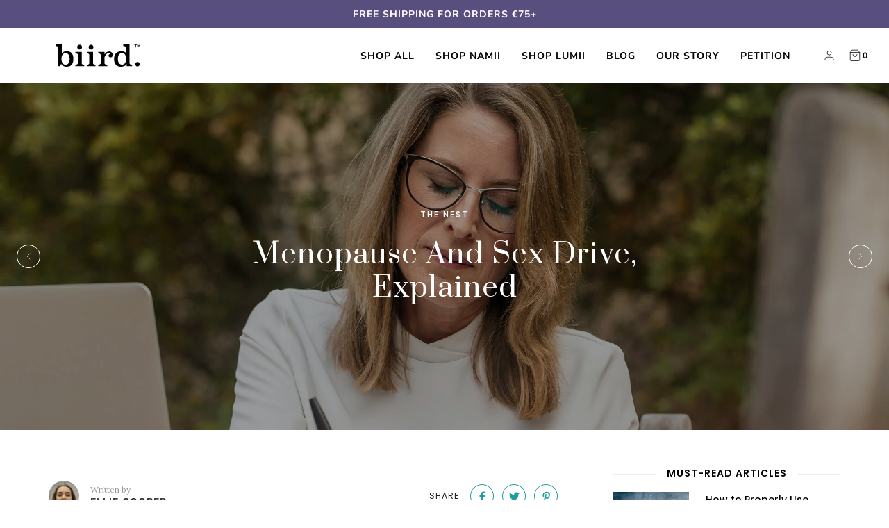

--- FILE ---
content_type: text/html; charset=utf-8
request_url: https://it.biird.co/blogs/thenest/menopause-and-sex-drive-explained
body_size: 60755
content:
<!DOCTYPE html>
<!--[if lt IE 7 ]><html class="no-js ie ie6" lang="en"> <![endif]-->
<!--[if IE 7 ]><html class="no-js ie ie7" lang="en"> <![endif]-->
<!--[if IE 8 ]><html class="no-js ie ie8" lang="en"> <![endif]-->
<!--[if (gte IE 9)|!(IE)]><!-->
<html class="no-js" lang="en" data-wg-excluded-url="true">
<!--<![endif]-->
<!-- <div class="ot-multi-pixel"></div>






  <script>
    var arrayFBPixelTrack = [];
  </script>
    
    

    
    
    


    
    
    


    
    
    

    
    
    
      
      <script>
        if (! arrayFBPixelTrack.includes(759527617077048)) {
          arrayFBPixelTrack.push('759527617077048');

        }
      </script>
    



    
    
      <script>
        var omegaFBSettings = [];
        var omegaFBSettings = {"settings":{"skip_onboarding_fb_ads":0,"accept_permission_fb_ads":1,"content_type_event":1,"step_onboarding":"{\"step_1\": 0, \"step_2\": 0, \"step_3\": 0, \"is_completed\": 0}","show_banner_extension":1,"enable_analytics":1,"use_basecode_fb":1,"is_show_modal_survey":1,"is_show_modal_feedback":1,"last_date_feedback":null,"is_show_banner":1,"feedback_text":null,"feedback_rating":null,"count_open_app":0,"is_show_modal_review":0,"is_show_re_branding":1,"status_show_re_branding":0,"date_timezone_offset":"Europe\/Amsterdam","group_accept_information_customer":{"isClientIPAddress":true,"isCity":true,"isFirstName":true,"isExternalID":false,"isZipCode":true,"isPhone":true,"isDateOfBirth":false,"isClientUserAgent":true,"isClickIDCookie":false,"isGender":false,"isState":false,"isCountry":true,"isEmail":true,"isBrowserIDCookie":false,"isLastName":true,"isSubscriptionID":true},"capi_track_viewcontent":1,"capi_track_search":1,"capi_track_pageview":1,"capi_track_addtocart":1,"capi_track_checkout":1,"capi_track_purchase":1,"id_pixel_shopify":"0","price":"45.99","maximum_id_conversion_api":1,"enable":1,"plan":3,"active_plan_at":null,"statusFeedback":1,"lastUpdate":"2025-09-02 11:49:24","timeOnline":null,"reasonDisable":"6","reasonOtherDisable":null,"DiscountCode":null,"usePixelFromShopify":null,"PlanShopify":"professional","updated_theme":0,"status_use_conversion":0,"test_event_code":null,"fb_access_token":null,"include_shippping_cost":0,"use_multi_currency":0,"first_catalog_feed_created_at":null,"is_enable_trigger":0,"is_using_webhook_product_update":0,"is_use_feed":1,"is_use_utm":1,"is_use_catalog":1,"is_save_consent":1,"is_enable_web_pixel":2,"is_using_plan_promote":0,"first_pixel_at":"2025-09-02 11:32:43","is_new_version":1,"utm_tracking":0,"apps_installed":null,"plan_id":null,"is_enable_train_pixel":0,"setup_ads_report":{"version":2,"alreadySetup":false,"is_using_feature":1},"is_charge_onetime":0,"time_onpage_setup":{"enabled":false,"time_on_page":null},"last_time_sync":null,"is_sync_cost":1,"attributes_window":7,"time_enable_web_pixel":"2025-09-02 13:30:36","is_custome_event":1,"enable_export_analytics":1,"enable_chart":1,"is_use_cost_setting":1,"is_exclusive_offer":0,"is_downgrade_free_plan":0,"time_charge_free_plan":null,"time_downgrade_free_plan":null,"time_limit_orders":null,"is_charged_free_plan":0,"free_plan_expired":0,"plan_configs":{"plan_type":"RECURRING","order_remain":999999999},"is_shipping_event":1,"is_completed_education_homepage":0,"is_completed_education_pixel":0,"is_completed_education_catalog":0,"is_completed_education_analytics":0,"is_completed_education_custom_event":0,"is_completed_education_ad_report":0,"pixel_track_viewcontent":1,"pixel_track_pageview":1,"pixel_track_checkout":1,"pixel_track_search":1,"pixel_track_addtocart":1,"pixel_track_purchase":1,"is_use_ad_manager":0,"enable_use_catalog_feed_limit":1,"capi_track_addpaymentinfo":1,"pixel_track_addpaymentinfo":1,"feature_settings":{"redirect_url":"https:\/\/app.twoowls.io\/facebook-multi-pixels","app_name":"facebook-pixel-5","url_app":"https:\/\/app.twoowls.io\/facebook-multi-pixels","pricing_version_id":5,"is_show_onetime_charge":0,"is_show_free_plan":1,"is_show_advantage_pricing":1,"shopify_restapi_version":"2025-01","shopify_graphicql_version":"2025-01","store_name":"biiird.myshopify.com","installed_date":"2025-09-02 11:30:33","status":"active","confirmation_url":null,"plan_name":"Shopify pro plan","plan_id":70,"scope":"read_themes,write_script_tags,read_products,read_product_listings,write_orders,write_pixels,read_customer_events","is_live":1,"unit_price_capi_monthly":"5.99","facebook_graph_api_version":"v20.0","facebook_app_fields":"name,email,picture","facebook_app_scope":"public_profile,email,catalog_management,ads_management,business_management,ads_read","log_api_url":"https:\/\/app.twoowls.io\/logs-facebook-pixels","app_root_url":"https:\/\/app.twoowls.io\/facebook-multi-pixels","app_api_url":"https:\/\/app.twoowls.io\/base-facebook-pixels","core_api_url":"https:\/\/api.twoowls.io\/core-facebook-pixels","app_queue_url":"https:\/\/app.twoowls.io\/omega-queue-facebook-pixels","tracking_path":"\/conversion-api","external_path":"\/api\/external"}},"list_all_custom_events":[],"core_capi_url":"https:\/\/app.twoowls.io\/base-facebook-pixels","endpoint_capi_url":"https:\/\/api.twoowls.io\/core-facebook-pixels"}
        console.log({omegaFBSettings})
      </script>

    
 -->
<head>

	<meta charset="utf-8">

	<!--[if lt IE 9]>
		<script src="//html5shim.googlecode.com/svn/trunk/html5.js"></script>
	<![endif]-->

	<title>
		Menopause And Sex Drive Explained | Biird
	</title>

	<script type="text/javascript">
		document.documentElement.className = document.documentElement.className.replace('no-js', 'js');
	</script>

    
      
    <meta name="description" content="Menopause marks a significant transitional phase in a woman&#39;s life, characterized by the cessation of menstruation and a variety of hormonal changes. One of the most common concerns women have during this time is the impact of menopause on their sex drive. In this article, we explore the intricate it can create.">
        
    

      

	
		<meta name="viewport" content="width=device-width, initial-scale=1, shrink-to-fit=no">
	

	

<meta property="og:site_name" content="Biird">
<meta property="og:url" content="https://www.biird.co/blogs/thenest/menopause-and-sex-drive-explained">
<meta property="og:title" content="Menopause And Sex Drive, Explained">
<meta property="og:type" content="article">
<meta property="og:description" content="Menopause marks a significant transitional phase in a woman's life, characterized by the cessation of menstruation and a variety of hormonal changes. One of the most common concerns women have during this time is the impact of menopause on their sex drive. In this article, we explore the intricate relationship between menopause and sexual desire, examining the biological, psychological, and societal factors that contribute to changes in libido during this life stage.
Menopause 101: A Brief Overview
Menopause is a natural biological process that typically occurs between the ages of 45 and 55. It signifies the end of a woman's reproductive years and is defined by the absence of menstrual periods for 12 consecutive months. This transition is driven by hormonal shifts, primarily a decrease in estrogen and progesterone production from the ovaries. While menopause itself is not responsible for the decline in sexual desire, the hormonal changes it brings can play a role.
Hormonal Influence on Libido
Estrogen, often referred to as the " female="" hormone,"="" plays="" a="" crucial="" role="" in="" maintaining="" vaginal="" lubrication,="" blood="" flow="" to="" the="" genitals,="" and="" overall="" sexual="" function.="" As="" estrogen="" levels="" decline="" during="" menopause,="" these="" physiological="" processes="" can="" be="" affected,="" potentially="" leading="" discomfort="" intercourse="" decreased="" sex="" drive.="" Additionally,="" lower="" result="" reduction="" sensitivity="" of="" erogenous="" zones,="" making="" stimulation="" less="" effective="" arousing="" desire.="" Testosterone="" Its="" Role="" While="" commonly="" associated="" with="" males,="" testosterone="" is="" present="" women="" as="" well,="" albeit="" smaller="" amounts.="" This="" hormone="" also="" contributes="" During="" there="" production,="" which="" might="" further="" impact="" libido.="" However,="" it's="" important="" note="" that="" relationship="" between="" desire="" complex,="" not="" all="" experience="" significant="" decrease="" menopause.="" Physical="" Changes="" Body="" Image="" Menopause="" brings="" about="" various="" physical="" changes,="" such="" weight="" gain,="" changes="" skin="" texture,="" alterations="" breast="" size.="" These="" influence="" woman's="" self-esteem="" body="" image,="" affecting="" her="" confidence="" comfort="" intimacy.="" Negative="" image="" lead="" focus="" shifts="" from="" pleasure="" self-consciousness.="" Psychological="" Factors="" Mood="" factors="" play="" swings,="" anxiety,="" depression,="" sleep="" disturbances="" are="" common="" this="" phase="" due="" hormonal="" fluctuations.="" psychological="" libido="" directly,="" feelings="" sadness="" or="" anxiety="" diminish="" motivation="" engage="" activity.="" Furthermore,="" stress="" managing="" emotions="" divert="" attention="" away="" Relationship="" Dynamics="" The="" quality="" greatly="" Open="" communication="" partner="" emotional="" foster="" understanding="" empathy.="" A="" supportive="" alleviate="" inadequacy="" increase="" attractiveness="" On="" other="" hand,="" strained="" relationships="" unresolved="" issues="" contribute="" interest="" sex.="" Societal="" Cultural="" Influences="" perceptions="" aging="" menopause="" stereotypes="" misconceptions="" older="" women's="" sexuality="" create="" barriers="" affect="" how="" woman="" views="" herself="" desirability.="" growing="" movement="" challenging="" notions="" promoting="" positive,="" inclusive="" view="" sexuality.="" Strategies="" To="" Manage="" Libido="" 1.="" Hormone="" Therapy="" replacement="" therapy="" (HRT)="" potential="" solution="" mitigate="" symptoms="" dryness="" intercourse.="" HRT="" involves="" supplementing="" progesterone="" counteract="" imbalances="" characteristic="" It="" paramount="" approach="" judiciously,="" consulting="" healthcare="" provider="" evaluate="" personalized="" risks="" benefits.="" 2.="" Lifestyle="" Embracing="" lifestyle="" adjustments="" unveils="" holistic="" preserving="" boosting="" Engaging="" regular="" activity="" invigorates="" circulation,="" enhancing="" responsiveness.="" well-balanced="" diet,="" rich="" essential="" nutrients,="" fuels="" body's="" vitality="" sense="" well-being.="" And="" stress-reduction="" techniques="" like="" meditation="" remove="" impede="" interest.="" 3.="" Communication="" emerges="" potent="" tool="" strengthen="" intimacy="" partners="" By="" openly="" addressing="" concerns="" related="" changing="" desires,="" fears,="" uncertainties,="" bonds="" deepen.="" Sharing="" vulnerabilities="" reduces="" isolation="" surface="" when="" grappling="" altered="" appetites.="" Couples="" collaboratively="" explore="" new="" ways="" connect="" intimately,="" fostering="" an="" environment="" trust="" where="" each="" feels="" valued="" understood.="" 4.="" Counseling="" Trained="" therapists="" navigate="" landscape="" offering="" insights="" into="" interplay="" mood="" fluctuations,="" Through="" tailored="" strategies="" coping="" mechanisms,="" individuals="" manage="" anxieties,="" concerns,="" manifest="" dwindling="" provides="" safe="" space="" untangle="" complexities="" achieve="" wellness.="" 5.="" Sexual="" Health="" Products="" One="" biggest="" challenges="" its="" effect="" on="" painful="" Over-the-counter="" lubricants="" moisturizers="" provide="" relief="" If="" you’re="" suffering="" dryness,="" help="" you="" smooth="" without="" friction,="" thus="" improving="" experience.="" Please="" select="" water-based="" work="" your="" body.="" 6.="" Clitoral="" Suckers="" &amp;="" Sex="" Toys="" Innovative="" products="" Namii="" amplify="" enhance="" clitoral="" sensitivity.="" suckers="" simulate="" oral="" by="" gently="" enveloping="" clitoris="" creating="" suction-like="" sensation.="" mechanism="" intense="" orgasms.="" Moreover,="" use="" increased="" over="" time,="" counteracting="" some="" diminished="" sensation="" bring.="" New="" Phase="" Well-Being="" signals="" journey,="" marked="" both="" emotional.="" Understanding="" hormonal,="" psychological,="" social="" time="" crucial.="" seeking="" support,="" staying="" informed,="" open="" communication,="" continue="" enjoy="" fulfilling="" satisfying="" life."=""><meta property="og:image" content="http://www.biird.co/cdn/shop/articles/Menopause_And_Sex_Drive_Explained-tb_1024x1024.jpg?v=1694068186">
<meta property="og:image:secure_url" content="https://www.biird.co/cdn/shop/articles/Menopause_And_Sex_Drive_Explained-tb_1024x1024.jpg?v=1694068186">

<meta name="twitter:site" content="@biird_co">
<meta name="twitter:card" content="summary_large_image">
<meta name="twitter:title" content="Menopause And Sex Drive, Explained">
<meta name="twitter:description" content="Menopause marks a significant transitional phase in a woman's life, characterized by the cessation of menstruation and a variety of hormonal changes. One of the most common concerns women have during this time is the impact of menopause on their sex drive. In this article, we explore the intricate relationship between menopause and sexual desire, examining the biological, psychological, and societal factors that contribute to changes in libido during this life stage.
Menopause 101: A Brief Overview
Menopause is a natural biological process that typically occurs between the ages of 45 and 55. It signifies the end of a woman's reproductive years and is defined by the absence of menstrual periods for 12 consecutive months. This transition is driven by hormonal shifts, primarily a decrease in estrogen and progesterone production from the ovaries. While menopause itself is not responsible for the decline in sexual desire, the hormonal changes it brings can play a role.
Hormonal Influence on Libido
Estrogen, often referred to as the " female="" hormone,"="" plays="" a="" crucial="" role="" in="" maintaining="" vaginal="" lubrication,="" blood="" flow="" to="" the="" genitals,="" and="" overall="" sexual="" function.="" As="" estrogen="" levels="" decline="" during="" menopause,="" these="" physiological="" processes="" can="" be="" affected,="" potentially="" leading="" discomfort="" intercourse="" decreased="" sex="" drive.="" Additionally,="" lower="" result="" reduction="" sensitivity="" of="" erogenous="" zones,="" making="" stimulation="" less="" effective="" arousing="" desire.="" Testosterone="" Its="" Role="" While="" commonly="" associated="" with="" males,="" testosterone="" is="" present="" women="" as="" well,="" albeit="" smaller="" amounts.="" This="" hormone="" also="" contributes="" During="" there="" production,="" which="" might="" further="" impact="" libido.="" However,="" it's="" important="" note="" that="" relationship="" between="" desire="" complex,="" not="" all="" experience="" significant="" decrease="" menopause.="" Physical="" Changes="" Body="" Image="" Menopause="" brings="" about="" various="" physical="" changes,="" such="" weight="" gain,="" changes="" skin="" texture,="" alterations="" breast="" size.="" These="" influence="" woman's="" self-esteem="" body="" image,="" affecting="" her="" confidence="" comfort="" intimacy.="" Negative="" image="" lead="" focus="" shifts="" from="" pleasure="" self-consciousness.="" Psychological="" Factors="" Mood="" factors="" play="" swings,="" anxiety,="" depression,="" sleep="" disturbances="" are="" common="" this="" phase="" due="" hormonal="" fluctuations.="" psychological="" libido="" directly,="" feelings="" sadness="" or="" anxiety="" diminish="" motivation="" engage="" activity.="" Furthermore,="" stress="" managing="" emotions="" divert="" attention="" away="" Relationship="" Dynamics="" The="" quality="" greatly="" Open="" communication="" partner="" emotional="" foster="" understanding="" empathy.="" A="" supportive="" alleviate="" inadequacy="" increase="" attractiveness="" On="" other="" hand,="" strained="" relationships="" unresolved="" issues="" contribute="" interest="" sex.="" Societal="" Cultural="" Influences="" perceptions="" aging="" menopause="" stereotypes="" misconceptions="" older="" women's="" sexuality="" create="" barriers="" affect="" how="" woman="" views="" herself="" desirability.="" growing="" movement="" challenging="" notions="" promoting="" positive,="" inclusive="" view="" sexuality.="" Strategies="" To="" Manage="" Libido="" 1.="" Hormone="" Therapy="" replacement="" therapy="" (HRT)="" potential="" solution="" mitigate="" symptoms="" dryness="" intercourse.="" HRT="" involves="" supplementing="" progesterone="" counteract="" imbalances="" characteristic="" It="" paramount="" approach="" judiciously,="" consulting="" healthcare="" provider="" evaluate="" personalized="" risks="" benefits.="" 2.="" Lifestyle="" Embracing="" lifestyle="" adjustments="" unveils="" holistic="" preserving="" boosting="" Engaging="" regular="" activity="" invigorates="" circulation,="" enhancing="" responsiveness.="" well-balanced="" diet,="" rich="" essential="" nutrients,="" fuels="" body's="" vitality="" sense="" well-being.="" And="" stress-reduction="" techniques="" like="" meditation="" remove="" impede="" interest.="" 3.="" Communication="" emerges="" potent="" tool="" strengthen="" intimacy="" partners="" By="" openly="" addressing="" concerns="" related="" changing="" desires,="" fears,="" uncertainties,="" bonds="" deepen.="" Sharing="" vulnerabilities="" reduces="" isolation="" surface="" when="" grappling="" altered="" appetites.="" Couples="" collaboratively="" explore="" new="" ways="" connect="" intimately,="" fostering="" an="" environment="" trust="" where="" each="" feels="" valued="" understood.="" 4.="" Counseling="" Trained="" therapists="" navigate="" landscape="" offering="" insights="" into="" interplay="" mood="" fluctuations,="" Through="" tailored="" strategies="" coping="" mechanisms,="" individuals="" manage="" anxieties,="" concerns,="" manifest="" dwindling="" provides="" safe="" space="" untangle="" complexities="" achieve="" wellness.="" 5.="" Sexual="" Health="" Products="" One="" biggest="" challenges="" its="" effect="" on="" painful="" Over-the-counter="" lubricants="" moisturizers="" provide="" relief="" If="" you’re="" suffering="" dryness,="" help="" you="" smooth="" without="" friction,="" thus="" improving="" experience.="" Please="" select="" water-based="" work="" your="" body.="" 6.="" Clitoral="" Suckers="" &amp;="" Sex="" Toys="" Innovative="" products="" Namii="" amplify="" enhance="" clitoral="" sensitivity.="" suckers="" simulate="" oral="" by="" gently="" enveloping="" clitoris="" creating="" suction-like="" sensation.="" mechanism="" intense="" orgasms.="" Moreover,="" use="" increased="" over="" time,="" counteracting="" some="" diminished="" sensation="" bring.="" New="" Phase="" Well-Being="" signals="" journey,="" marked="" both="" emotional.="" Understanding="" hormonal,="" psychological,="" social="" time="" crucial.="" seeking="" support,="" staying="" informed,="" open="" communication,="" continue="" enjoy="" fulfilling="" satisfying="" life."=""><link href="//it.biird.co/cdn/shop/t/177/assets/Lexend-Regular.woff2?v=53309266798338473501767934529" as="font" crossorigin="anonymous" rel="preload">
<link href="//it.biird.co/cdn/shop/t/177/assets/InstrumentSans_Condensed-SemiBold.woff2?v=41267790365147856201767934527" as="font" crossorigin="anonymous" rel="preload">
<style>
  /* ============================================================================
    Fonts
  ============================================================================== */
  @font-face {
    font-family: 'Lexend Light';
    src: url(//www.biird.co/cdn/shop/t/177/assets/Lexend-Light.woff2?v=176549114822418674111767934529) format('woff');
    font-weight: 300;
    font-style: normal;
    font-display: swap;
  }

  @font-face {
    font-family: 'Lexend Regular';
    src: url(//www.biird.co/cdn/shop/t/177/assets/Lexend-Regular.woff2?v=53309266798338473501767934529) format('woff');
    font-weight: 400;
    font-style: normal;
    font-display: swap;
  }

  @font-face {
    font-family: 'Lexend Medium';
    src: url(//www.biird.co/cdn/shop/t/177/assets/Lexend-Medium.woff2?v=172637716313595998701767934529) format('woff');
    font-weight: 500;
    font-style: normal;
    font-display: swap;
  }

  @font-face {
    font-family: 'Lexend Semibold';
    src: url(//www.biird.co/cdn/shop/t/177/assets/Lexend-SemiBold.woff2?v=81394727302606915151767934529) format('woff');
    font-weight: 600;
    font-style: normal;
    font-display: swap;
  }

  @font-face {
    font-family: 'Lexend Bold';
    src: url(//www.biird.co/cdn/shop/t/177/assets/Lexend-Bold.woff2?v=81516674061935474581767934529) format('woff');
    font-weight: 700;
    font-style: normal;
    font-display: swap;
  }

   @font-face {
    font-family: 'Instrument Sans';
    src: url(//www.biird.co/cdn/shop/t/177/assets/InstrumentSans_Condensed-SemiBold.woff2?v=41267790365147856201767934527) format('woff2');
    font-weight: 600;
    font-style: normal;
    font-display: swap;
  }
</style>
<style data-shopify="">:root {
  /**
   * Browser.
   * - Actual value is overwritten by JS.
   */
  --body-scroll-bar-width: 15px;
}</style><script type="text/javascript">
  window.biird = window.biird || {}

  window.biird.env = {
    localhost: Boolean(location.port !== ''),
  }

  window.biird.page = {
    handle: "menopause-and-sex-drive-explained",
    title: "Menopause And Sex Drive Explained | Biird"
  }

  window.biird.request = {
    designMode: false,
    locale: {"shop_locale":{"locale":"en","enabled":true,"primary":true,"published":true}},
    pageType: "article",
    path: "\/blogs\/thenest\/menopause-and-sex-drive-explained"
  }


  window.biird.routes = {
    root: "\/",
    search: "\/search",
  }

  window.biird.shop = {
    countryCode: "FR",
    countryName: "France",
    currency: "EUR",
    currencySymbol: "€",
    language: "en",
    moneyFormat: "\u003cspan class=money\u003e€{{amount_with_comma_separator}}\u003c\/span\u003e",
    name: "Biird",
    permanentDomain: "biiird.myshopify.com",
    url: "https:\/\/it.biird.co",
  }

  /* `window.biird.geolocation` object is gonna be set dynamically via JS */
</script>
<script>
  const queryLocale = () => {
    const state = {}

    /**
     * Endpoint will 401 when requested via HMR link.
     */
    if (biird?.env?.localhost) {
      window.console.warn('Geolocation is not available in localhost HMR mode.')

      return
    }

    const rootURL = biird?.routes?.root || Shopify?.routes?.root || '/'
    const queryParams = new URLSearchParams({
      'country[enabled]': 'true',
      // 'language[enabled]': 'true',
    })

    return new Promise((resolve, reject) => {
      fetch(`${rootURL}browsing_context_suggestions.json?${queryParams.toString()}`)
      .then((response) => response.json())
      .then((response) => {
        const detectedCountry = response.detected_values?.country
        const detectedLanguage = response.suggestions?.length
          ? response.suggestions[0].parts?.language
          : false

        if (detectedCountry) {
          state.countryCode = detectedCountry.handle
          state.countryName = detectedCountry.name
        }

        // if (detectedLanguage) {
        //   state.languageCode = detectedLanguage.handle
        //   state.languageName = detectedLanguage.name
        // }

        window.biird = window.biird || {}
        window.biird.geolocation = {
          countryCode: state.countryCode,
          countryName: state.countryName,
        }

        return resolve(state)
      })
      .catch((error) => {
        window.console.log('Unable to detect locale', error)

        return reject(error)
      })
    })
  }

  window.biird = window.biird || {}
  window.biird.functions = {
    queryLocale: queryLocale
  }

  /* Instantly invoking some functions */
  window.biird.functions.queryLocale()
</script>
<link rel="canonical" href="https://www.biird.co/blogs/thenest/menopause-and-sex-drive-explained">

	<!-- CSS -->
    <link rel="preload" href="//it.biird.co/cdn/shop/t/177/assets/vendors.css?v=68370817589628239201768495086" as="style" onload="this.onload=null;this.rel='stylesheet'">
    <link rel="preload" href="//it.biird.co/cdn/shop/t/177/assets/theme.scss.css?v=70344978908871519731768495085" as="style" onload="this.onload=null;this.rel='stylesheet'">
    <link rel="preload" href="//it.biird.co/cdn/shop/t/177/assets/custom.css?v=146457792843133572381767934530" as="style" onload="this.onload=null;this.rel='stylesheet'">
    <link rel="preload" href="//it.biird.co/cdn/shop/t/177/assets/custom.main.css?v=144568780115603302651767934530" as="style" onload="this.onload=null;this.rel='stylesheet'">
    <link rel="preload" href="//it.biird.co/cdn/shop/t/177/assets/zuck.css?v=129888296949492449611767934531" as="style" onload="this.onload=null;this.rel='stylesheet'">
    <link rel="preload" href="//it.biird.co/cdn/shop/t/177/assets/fixes.css?v=39327339347778904661767934530" as="style" onload="this.onload=null;this.rel='stylesheet'">
    <link rel="preload" href="//it.biird.co/cdn/shop/t/177/assets/custom-css.css?v=19142237767703520741767934530" as="style" onload="this.onload=null;this.rel='stylesheet'">
    <link rel="preload" href="//it.biird.co/cdn/shop/t/177/assets/judge-me-reviews.css?v=115657749100838810401767934527" as="style" onload="this.onload=null;this.rel='stylesheet'">
    <link rel="preload" href="//it.biird.co/cdn/shop/t/177/assets/tinder-landing-page.css?v=86833148614576152701767934531" as="style" onload="this.onload=null;this.rel='stylesheet'">

    <noscript>
      <link rel="stylesheet" href="//it.biird.co/cdn/shop/t/177/assets/vendors.css?v=68370817589628239201768495086">
      <link rel="stylesheet" href="//it.biird.co/cdn/shop/t/177/assets/theme.scss.css?v=70344978908871519731768495085">
      <link rel="stylesheet" href="//it.biird.co/cdn/shop/t/177/assets/custom.css?v=146457792843133572381767934530">
      <link rel="stylesheet" href="//it.biird.co/cdn/shop/t/177/assets/custom.main.css?v=144568780115603302651767934530">
      <link rel="stylesheet" href="//it.biird.co/cdn/shop/t/177/assets/zuck.css?v=129888296949492449611767934531">
      <link rel="stylesheet" href="//it.biird.co/cdn/shop/t/177/assets/fixes.css?v=39327339347778904661767934530">
      <link rel="stylesheet" href="//it.biird.co/cdn/shop/t/177/assets/tinder-landing-page.css?v=86833148614576152701767934531">
    </noscript>

      <!-- Google Tag Manager -->
<script>(function(w,d,s,l,i){w[l]=w[l]||[];w[l].push({'gtm.start':
new Date().getTime(),event:'gtm.js'});var f=d.getElementsByTagName(s)[0],
j=d.createElement(s),dl=l!='dataLayer'?'&l='+l:'';j.async=true;j.src=
'https://www.googletagmanager.com/gtm.js?id='+i+dl;f.parentNode.insertBefore(j,f);
})(window,document,'script','dataLayer','GTM-WHN3GTR');</script>
<!-- End Google Tag Manager -->

	

  <link href="//fonts.googleapis.com/css?family=Nunito Sans:300,400,800" rel="stylesheet" type="text/css" media="all">


  

    <link href="//fonts.googleapis.com/css?family=Bebas Neue:400" rel="stylesheet" type="text/css" media="all">
  



	
		<link rel="shortcut icon" href="//it.biird.co/cdn/shop/files/biird-favicon_69ff6d28-985e-4faa-a9e6-e00d18f6d806_32x32.jpg?v=1613564054" type="image/png">
	

	<link rel="sitemap" type="application/xml" title="Sitemap" href="/sitemap.xml">

	

	
		<link href="https://fonts.googleapis.com/css2?family=Poppins:wght@400;600;700&display=swap" rel="stylesheet">
		<link href="https://fonts.googleapis.com/css2?family=Lora&family=Prata&display=swap" rel="stylesheet">
	

  	<link href="https://fonts.googleapis.com/css2?family=Montserrat:wght@400;500&family=Red+Hat+Display:wght@400;500&display=swap" rel="stylesheet">

	<link href="https://fonts.googleapis.com/css2?family=Rubik&display=swap" rel="stylesheet">

	<link href="https://fonts.googleapis.com/css2?family=Rubik:wght@500&display=swap" rel="stylesheet">

    <link href="https://fonts.googleapis.com/css2?family=Karla:wght@400;700&display=swap" rel="stylesheet">

	<script>window.performance && window.performance.mark && window.performance.mark('shopify.content_for_header.start');</script><meta id="shopify-digital-wallet" name="shopify-digital-wallet" content="/26061406255/digital_wallets/dialog">
<meta name="shopify-checkout-api-token" content="07eccd40aae9d7d9c2bbf71003c69c4d">
<meta id="in-context-paypal-metadata" data-shop-id="26061406255" data-venmo-supported="false" data-environment="production" data-locale="en_US" data-paypal-v4="true" data-currency="EUR">
<link rel="alternate" type="application/atom+xml" title="Feed" href="/blogs/thenest.atom">
<script async="async" src="/checkouts/internal/preloads.js?locale=en-FR"></script>
<link rel="preconnect" href="https://shop.app" crossorigin="anonymous">
<script async="async" src="https://shop.app/checkouts/internal/preloads.js?locale=en-FR&shop_id=26061406255" crossorigin="anonymous"></script>
<script id="apple-pay-shop-capabilities" type="application/json">{"shopId":26061406255,"countryCode":"HK","currencyCode":"EUR","merchantCapabilities":["supports3DS"],"merchantId":"gid:\/\/shopify\/Shop\/26061406255","merchantName":"Biird","requiredBillingContactFields":["postalAddress","email","phone"],"requiredShippingContactFields":["postalAddress","email","phone"],"shippingType":"shipping","supportedNetworks":["visa","masterCard","amex"],"total":{"type":"pending","label":"Biird","amount":"1.00"},"shopifyPaymentsEnabled":true,"supportsSubscriptions":true}</script>
<script id="shopify-features" type="application/json">{"accessToken":"07eccd40aae9d7d9c2bbf71003c69c4d","betas":["rich-media-storefront-analytics"],"domain":"it.biird.co","predictiveSearch":true,"shopId":26061406255,"locale":"en"}</script>
<script>var Shopify = Shopify || {};
Shopify.shop = "biiird.myshopify.com";
Shopify.locale = "en";
Shopify.currency = {"active":"EUR","rate":"1.0"};
Shopify.country = "FR";
Shopify.theme = {"name":"Envy","id":167999832372,"schema_name":"Envy","schema_version":"26.0.1","theme_store_id":null,"role":"main"};
Shopify.theme.handle = "null";
Shopify.theme.style = {"id":null,"handle":null};
Shopify.cdnHost = "it.biird.co/cdn";
Shopify.routes = Shopify.routes || {};
Shopify.routes.root = "/";</script>
<script type="module">!function(o){(o.Shopify=o.Shopify||{}).modules=!0}(window);</script>
<script>!function(o){function n(){var o=[];function n(){o.push(Array.prototype.slice.apply(arguments))}return n.q=o,n}var t=o.Shopify=o.Shopify||{};t.loadFeatures=n(),t.autoloadFeatures=n()}(window);</script>
<script>
  window.ShopifyPay = window.ShopifyPay || {};
  window.ShopifyPay.apiHost = "shop.app\/pay";
  window.ShopifyPay.redirectState = null;
</script>
<script id="shop-js-analytics" type="application/json">{"pageType":"article"}</script>
<script defer="defer" async="" type="module" src="//www.biird.co/cdn/shopifycloud/shop-js/modules/v2/client.init-shop-cart-sync_C5BV16lS.en.esm.js"></script>
<script defer="defer" async="" type="module" src="//www.biird.co/cdn/shopifycloud/shop-js/modules/v2/chunk.common_CygWptCX.esm.js"></script>
<script type="module">
  await import("//it.biird.co/cdn/shopifycloud/shop-js/modules/v2/client.init-shop-cart-sync_C5BV16lS.en.esm.js");
await import("//it.biird.co/cdn/shopifycloud/shop-js/modules/v2/chunk.common_CygWptCX.esm.js");

  window.Shopify.SignInWithShop?.initShopCartSync?.({"fedCMEnabled":true,"windoidEnabled":true});

</script>
<script>
  window.Shopify = window.Shopify || {};
  if (!window.Shopify.featureAssets) window.Shopify.featureAssets = {};
  window.Shopify.featureAssets['shop-js'] = {"shop-cart-sync":["modules/v2/client.shop-cart-sync_ZFArdW7E.en.esm.js","modules/v2/chunk.common_CygWptCX.esm.js"],"init-fed-cm":["modules/v2/client.init-fed-cm_CmiC4vf6.en.esm.js","modules/v2/chunk.common_CygWptCX.esm.js"],"shop-button":["modules/v2/client.shop-button_tlx5R9nI.en.esm.js","modules/v2/chunk.common_CygWptCX.esm.js"],"shop-cash-offers":["modules/v2/client.shop-cash-offers_DOA2yAJr.en.esm.js","modules/v2/chunk.common_CygWptCX.esm.js","modules/v2/chunk.modal_D71HUcav.esm.js"],"init-windoid":["modules/v2/client.init-windoid_sURxWdc1.en.esm.js","modules/v2/chunk.common_CygWptCX.esm.js"],"shop-toast-manager":["modules/v2/client.shop-toast-manager_ClPi3nE9.en.esm.js","modules/v2/chunk.common_CygWptCX.esm.js"],"init-shop-email-lookup-coordinator":["modules/v2/client.init-shop-email-lookup-coordinator_B8hsDcYM.en.esm.js","modules/v2/chunk.common_CygWptCX.esm.js"],"init-shop-cart-sync":["modules/v2/client.init-shop-cart-sync_C5BV16lS.en.esm.js","modules/v2/chunk.common_CygWptCX.esm.js"],"avatar":["modules/v2/client.avatar_BTnouDA3.en.esm.js"],"pay-button":["modules/v2/client.pay-button_FdsNuTd3.en.esm.js","modules/v2/chunk.common_CygWptCX.esm.js"],"init-customer-accounts":["modules/v2/client.init-customer-accounts_DxDtT_ad.en.esm.js","modules/v2/client.shop-login-button_C5VAVYt1.en.esm.js","modules/v2/chunk.common_CygWptCX.esm.js","modules/v2/chunk.modal_D71HUcav.esm.js"],"init-shop-for-new-customer-accounts":["modules/v2/client.init-shop-for-new-customer-accounts_ChsxoAhi.en.esm.js","modules/v2/client.shop-login-button_C5VAVYt1.en.esm.js","modules/v2/chunk.common_CygWptCX.esm.js","modules/v2/chunk.modal_D71HUcav.esm.js"],"shop-login-button":["modules/v2/client.shop-login-button_C5VAVYt1.en.esm.js","modules/v2/chunk.common_CygWptCX.esm.js","modules/v2/chunk.modal_D71HUcav.esm.js"],"init-customer-accounts-sign-up":["modules/v2/client.init-customer-accounts-sign-up_CPSyQ0Tj.en.esm.js","modules/v2/client.shop-login-button_C5VAVYt1.en.esm.js","modules/v2/chunk.common_CygWptCX.esm.js","modules/v2/chunk.modal_D71HUcav.esm.js"],"shop-follow-button":["modules/v2/client.shop-follow-button_Cva4Ekp9.en.esm.js","modules/v2/chunk.common_CygWptCX.esm.js","modules/v2/chunk.modal_D71HUcav.esm.js"],"checkout-modal":["modules/v2/client.checkout-modal_BPM8l0SH.en.esm.js","modules/v2/chunk.common_CygWptCX.esm.js","modules/v2/chunk.modal_D71HUcav.esm.js"],"lead-capture":["modules/v2/client.lead-capture_Bi8yE_yS.en.esm.js","modules/v2/chunk.common_CygWptCX.esm.js","modules/v2/chunk.modal_D71HUcav.esm.js"],"shop-login":["modules/v2/client.shop-login_D6lNrXab.en.esm.js","modules/v2/chunk.common_CygWptCX.esm.js","modules/v2/chunk.modal_D71HUcav.esm.js"],"payment-terms":["modules/v2/client.payment-terms_CZxnsJam.en.esm.js","modules/v2/chunk.common_CygWptCX.esm.js","modules/v2/chunk.modal_D71HUcav.esm.js"]};
</script>
<script>(function() {
  var isLoaded = false;
  function asyncLoad() {
    if (isLoaded) return;
    isLoaded = true;
    var urls = ["https:\/\/config.gorgias.chat\/bundle-loader\/01H7JJZKS10WY9M650Q8HC979J?source=shopify1click\u0026shop=biiird.myshopify.com","\/\/cdn.app.metorik.com\/js\/shopify\/mtk.js?shop=biiird.myshopify.com","https:\/\/cdn.9gtb.com\/loader.js?g_cvt_id=21307f19-90ea-457e-9a18-dc554ec412a0\u0026shop=biiird.myshopify.com"];
    for (var i = 0; i < urls.length; i++) {
      var s = document.createElement('script');
      s.type = 'text/javascript';
      s.async = true;
      s.src = urls[i];
      var x = document.getElementsByTagName('script')[0];
      x.parentNode.insertBefore(s, x);
    }
  };
  if(window.attachEvent) {
    window.attachEvent('onload', asyncLoad);
  } else {
    window.addEventListener('load', asyncLoad, false);
  }
})();</script>
<script id="__st">var __st={"a":26061406255,"offset":3600,"reqid":"5cb82a5a-bae7-4e0e-a612-c05808e6fdd3-1768709766","pageurl":"it.biird.co\/blogs\/thenest\/menopause-and-sex-drive-explained","s":"articles-606217765172","u":"71adfd763723","p":"article","rtyp":"article","rid":606217765172};</script>
<script>window.ShopifyPaypalV4VisibilityTracking = true;</script>
<script id="captcha-bootstrap">!function(){'use strict';const t='contact',e='account',n='new_comment',o=[[t,t],['blogs',n],['comments',n],[t,'customer']],c=[[e,'customer_login'],[e,'guest_login'],[e,'recover_customer_password'],[e,'create_customer']],r=t=>t.map((([t,e])=>`form[action*='/${t}']:not([data-nocaptcha='true']) input[name='form_type'][value='${e}']`)).join(','),a=t=>()=>t?[...document.querySelectorAll(t)].map((t=>t.form)):[];function s(){const t=[...o],e=r(t);return a(e)}const i='password',u='form_key',d=['recaptcha-v3-token','g-recaptcha-response','h-captcha-response',i],f=()=>{try{return window.sessionStorage}catch{return}},m='__shopify_v',_=t=>t.elements[u];function p(t,e,n=!1){try{const o=window.sessionStorage,c=JSON.parse(o.getItem(e)),{data:r}=function(t){const{data:e,action:n}=t;return t[m]||n?{data:e,action:n}:{data:t,action:n}}(c);for(const[e,n]of Object.entries(r))t.elements[e]&&(t.elements[e].value=n);n&&o.removeItem(e)}catch(o){console.error('form repopulation failed',{error:o})}}const l='form_type',E='cptcha';function T(t){t.dataset[E]=!0}const w=window,h=w.document,L='Shopify',v='ce_forms',y='captcha';let A=!1;((t,e)=>{const n=(g='f06e6c50-85a8-45c8-87d0-21a2b65856fe',I='https://cdn.shopify.com/shopifycloud/storefront-forms-hcaptcha/ce_storefront_forms_captcha_hcaptcha.v1.5.2.iife.js',D={infoText:'Protected by hCaptcha',privacyText:'Privacy',termsText:'Terms'},(t,e,n)=>{const o=w[L][v],c=o.bindForm;if(c)return c(t,g,e,D).then(n);var r;o.q.push([[t,g,e,D],n]),r=I,A||(h.body.append(Object.assign(h.createElement('script'),{id:'captcha-provider',async:!0,src:r})),A=!0)});var g,I,D;w[L]=w[L]||{},w[L][v]=w[L][v]||{},w[L][v].q=[],w[L][y]=w[L][y]||{},w[L][y].protect=function(t,e){n(t,void 0,e),T(t)},Object.freeze(w[L][y]),function(t,e,n,w,h,L){const[v,y,A,g]=function(t,e,n){const i=e?o:[],u=t?c:[],d=[...i,...u],f=r(d),m=r(i),_=r(d.filter((([t,e])=>n.includes(e))));return[a(f),a(m),a(_),s()]}(w,h,L),I=t=>{const e=t.target;return e instanceof HTMLFormElement?e:e&&e.form},D=t=>v().includes(t);t.addEventListener('submit',(t=>{const e=I(t);if(!e)return;const n=D(e)&&!e.dataset.hcaptchaBound&&!e.dataset.recaptchaBound,o=_(e),c=g().includes(e)&&(!o||!o.value);(n||c)&&t.preventDefault(),c&&!n&&(function(t){try{if(!f())return;!function(t){const e=f();if(!e)return;const n=_(t);if(!n)return;const o=n.value;o&&e.removeItem(o)}(t);const e=Array.from(Array(32),(()=>Math.random().toString(36)[2])).join('');!function(t,e){_(t)||t.append(Object.assign(document.createElement('input'),{type:'hidden',name:u})),t.elements[u].value=e}(t,e),function(t,e){const n=f();if(!n)return;const o=[...t.querySelectorAll(`input[type='${i}']`)].map((({name:t})=>t)),c=[...d,...o],r={};for(const[a,s]of new FormData(t).entries())c.includes(a)||(r[a]=s);n.setItem(e,JSON.stringify({[m]:1,action:t.action,data:r}))}(t,e)}catch(e){console.error('failed to persist form',e)}}(e),e.submit())}));const S=(t,e)=>{t&&!t.dataset[E]&&(n(t,e.some((e=>e===t))),T(t))};for(const o of['focusin','change'])t.addEventListener(o,(t=>{const e=I(t);D(e)&&S(e,y())}));const B=e.get('form_key'),M=e.get(l),P=B&&M;t.addEventListener('DOMContentLoaded',(()=>{const t=y();if(P)for(const e of t)e.elements[l].value===M&&p(e,B);[...new Set([...A(),...v().filter((t=>'true'===t.dataset.shopifyCaptcha))])].forEach((e=>S(e,t)))}))}(h,new URLSearchParams(w.location.search),n,t,e,['guest_login'])})(!0,!0)}();</script>
<script integrity="sha256-4kQ18oKyAcykRKYeNunJcIwy7WH5gtpwJnB7kiuLZ1E=" data-source-attribution="shopify.loadfeatures" defer="defer" src="//www.biird.co/cdn/shopifycloud/storefront/assets/storefront/load_feature-a0a9edcb.js" crossorigin="anonymous"></script>
<script crossorigin="anonymous" defer="defer" src="//www.biird.co/cdn/shopifycloud/storefront/assets/shopify_pay/storefront-65b4c6d7.js?v=20250812"></script>
<script data-source-attribution="shopify.dynamic_checkout.dynamic.init">var Shopify=Shopify||{};Shopify.PaymentButton=Shopify.PaymentButton||{isStorefrontPortableWallets:!0,init:function(){window.Shopify.PaymentButton.init=function(){};var t=document.createElement("script");t.src="https://it.biird.co/cdn/shopifycloud/portable-wallets/latest/portable-wallets.en.js",t.type="module",document.head.appendChild(t)}};
</script>
<script data-source-attribution="shopify.dynamic_checkout.buyer_consent">
  function portableWalletsHideBuyerConsent(e){var t=document.getElementById("shopify-buyer-consent"),n=document.getElementById("shopify-subscription-policy-button");t&&n&&(t.classList.add("hidden"),t.setAttribute("aria-hidden","true"),n.removeEventListener("click",e))}function portableWalletsShowBuyerConsent(e){var t=document.getElementById("shopify-buyer-consent"),n=document.getElementById("shopify-subscription-policy-button");t&&n&&(t.classList.remove("hidden"),t.removeAttribute("aria-hidden"),n.addEventListener("click",e))}window.Shopify?.PaymentButton&&(window.Shopify.PaymentButton.hideBuyerConsent=portableWalletsHideBuyerConsent,window.Shopify.PaymentButton.showBuyerConsent=portableWalletsShowBuyerConsent);
</script>
<script data-source-attribution="shopify.dynamic_checkout.cart.bootstrap">document.addEventListener("DOMContentLoaded",(function(){function t(){return document.querySelector("shopify-accelerated-checkout-cart, shopify-accelerated-checkout")}if(t())Shopify.PaymentButton.init();else{new MutationObserver((function(e,n){t()&&(Shopify.PaymentButton.init(),n.disconnect())})).observe(document.body,{childList:!0,subtree:!0})}}));
</script>
<script id="scb4127" type="text/javascript" async="" src="https://www.biird.co/cdn/shopifycloud/privacy-banner/storefront-banner.js"></script><link id="shopify-accelerated-checkout-styles" rel="stylesheet" media="screen" href="https://it.biird.co/cdn/shopifycloud/portable-wallets/latest/accelerated-checkout-backwards-compat.css" crossorigin="anonymous">
<style id="shopify-accelerated-checkout-cart">
        #shopify-buyer-consent {
  margin-top: 1em;
  display: inline-block;
  width: 100%;
}

#shopify-buyer-consent.hidden {
  display: none;
}

#shopify-subscription-policy-button {
  background: none;
  border: none;
  padding: 0;
  text-decoration: underline;
  font-size: inherit;
  cursor: pointer;
}

#shopify-subscription-policy-button::before {
  box-shadow: none;
}

      </style>

<script>window.performance && window.performance.mark && window.performance.mark('shopify.content_for_header.end');</script>

	<script type="text/javascript">
	window.lazySizesConfig = window.lazySizesConfig || {};
	window.lazySizesConfig.rias = window.lazySizesConfig.rias || {};

	// configure available widths to replace with the {width} placeholder
	window.lazySizesConfig.rias.widths = [150, 300, 600, 900, 1200, 1500, 1800, 2100];

	window.wetheme = {
		name: 'Envy',
	};
  window.theme = {
    cart: {
      gwpCustomText: '',
      gwpCustomImage:null,
      gwpCustomIcon:null,
    }
  }
	</script>

	<script type="module" src="//www.biird.co/cdn/shop/t/177/assets/geoLocation.js?t=1619623462395&v=82628157548876825701767934527"></script>
	<script type="module" src="//www.biird.co/cdn/shop/t/177/assets/main.js?v=21540162229489077511767934529"></script>
    <script src="//www.biird.co/cdn/shop/t/177/assets/flickity.min.js?v=179939521362296055701767934527"></script>
  	<script type="module" src="//www.biird.co/cdn/shop/t/177/assets/theme.js?v=32779737269231423861768475156"></script>
	<script nomodule="" src="//www.biird.co/cdn/shop/t/177/assets/theme.legacy.js?v=151251693533482868111767934531"></script>




<script type="application/json" id="weglot-data">{"allLanguageUrls":{"en":"https://www.biird.co/blogs/thenest/menopause-and-sex-drive-explained","it":"https://it.biird.co/blogs/thenest/menopause-and-sex-drive-explained","fr":"https://fr.biird.co/blogs/thenest/menopause-and-sex-drive-explained","es":"https://es.biird.co/blogs/thenest/menopause-and-sex-drive-explained","de":"https://de.biird.co/blogs/thenest/menopause-and-sex-drive-explained"},"originalCanonicalUrl":"https://www.biird.co/blogs/thenest/menopause-and-sex-drive-explained","originalPath":"/blogs/thenest/menopause-and-sex-drive-explained","settings":{"auto_switch":true,"auto_switch_fallback":null,"category":9,"custom_settings":{"live":true,"dynamic":".fieldset,.field__input-wrapper","button_style":{"with_name":true,"full_name":true,"is_dropdown":true,"with_flags":true,"custom_css":"","flag_type":"shiny"},"switchers":[{"style":{"with_name":true,"full_name":false,"is_dropdown":true,"with_flags":true,"custom_css":"","flag_type":"rectangle_mat"},"location":{"target":"footer","sibling":"null"}}],"translate_search":false,"loading_bar":true,"hide_switcher":false,"translate_images":true,"subdomain":false,"wait_transition":true},"deleted_at":null,"dynamics":[{"value":"#purchase"},{"value":".pdp-features__item-text[js-dynamic-country]"},{"value":".cart-drawer--title"},{"value":"#product-box > div.col-sm-12.col-md-6.product-general-info > section > div.pdp-features > div.pdp-features__header > div > div.pdp-features__item-text > p"}],"excluded_blocks":[{"value":"#contact_form","description":null},{"value":".klaviyo-close-form","description":"Klaviyo forms"},{"value":".indiv-product__price","description":"Collection prices"},{"value":".product-page--pricing","description":"PP prices"}],"excluded_paths":[{"excluded_languages":["fr","es"],"language_button_displayed":true,"type":"CONTAIN","value":"/blogs/guide/using-a-clit-sucker-for-first-time"},{"excluded_languages":["fr","es"],"language_button_displayed":true,"type":"CONTAIN","value":"/blogs/guide/history-creation-clit-suckers"},{"excluded_languages":["fr","es"],"language_button_displayed":true,"type":"CONTAIN","value":"/blogs/guide/how-to-properly-use-clit-sucker"},{"excluded_languages":["de","it","es"],"language_button_displayed":true,"type":"CONTAIN","value":"/blogs/thenest"},{"excluded_languages":["it","de"],"language_button_displayed":true,"type":"CONTAIN","value":"/blogs/guide/"},{"excluded_languages":["de","fr","it","es"],"language_button_displayed":true,"type":"CONTAIN","value":"/products/obii-1"},{"excluded_languages":["fr","it","de","es"],"language_button_displayed":true,"type":"CONTAIN","value":"/pages/diva-mag-giveaway"},{"excluded_languages":[],"language_button_displayed":true,"type":"CONTAIN","value":"/checkouts"},{"excluded_languages":[],"language_button_displayed":false,"type":"CONTAIN","value":"/en-fr/"},{"excluded_languages":[],"language_button_displayed":false,"type":"START_WITH","value":"/test-sake-1.myshopify.com/"},{"excluded_languages":[],"language_button_displayed":false,"type":"CONTAIN","value":"/products/evii-test"},{"excluded_languages":[],"language_button_displayed":false,"type":"CONTAIN","value":"/products/obii-lamp"},{"excluded_languages":[],"language_button_displayed":false,"type":"IS_EXACTLY","value":"/products/obii-1"},{"excluded_languages":[],"language_button_displayed":false,"type":"CONTAIN","value":"/products/obii"},{"excluded_languages":[],"language_button_displayed":false,"type":"CONTAIN","value":"/recommendations/products"},{"excluded_languages":["de","es","fr","it"],"language_button_displayed":false,"type":"CONTAIN","value":"/en-au/"},{"excluded_languages":["es","it","de"],"language_button_displayed":false,"type":"CONTAIN","value":"/blogs/thenest/guide-clitoris-piercing"},{"excluded_languages":[],"language_button_displayed":false,"type":"CONTAIN","value":"/pages/join-the-flock"},{"excluded_languages":[],"language_button_displayed":false,"type":"CONTAIN","value":"/administrator/"},{"excluded_languages":[],"language_button_displayed":false,"type":"CONTAIN","value":"/alpha_data/"},{"excluded_languages":[],"language_button_displayed":false,"type":"CONTAIN","value":"/alfacgiapi/"},{"excluded_languages":[],"language_button_displayed":false,"type":"CONTAIN","value":"/localization"},{"excluded_languages":[],"language_button_displayed":false,"type":"CONTAIN","value":"/meta"},{"excluded_languages":[],"language_button_displayed":false,"type":"CONTAIN","value":"/login"},{"excluded_languages":[],"language_button_displayed":false,"type":"CONTAIN","value":"/orders"},{"excluded_languages":[],"language_button_displayed":false,"type":"CONTAIN","value":"/products/namii-special-edition"},{"excluded_languages":[],"language_button_displayed":false,"type":"CONTAIN","value":"/product/image.jpg"},{"excluded_languages":[],"language_button_displayed":false,"type":"CONTAIN","value":"/browsing_context_suggestions"},{"excluded_languages":[],"language_button_displayed":false,"type":"IS_EXACTLY","value":"/pages/tinder-exclusive-discount"},{"excluded_languages":[],"language_button_displayed":false,"type":"IS_EXACTLY","value":"/en-au/blogs/thenest/tagged/sex-ed"},{"excluded_languages":[],"language_button_displayed":false,"type":"IS_EXACTLY","value":"/en-au/blogs/thenest"},{"excluded_languages":[],"language_button_displayed":false,"type":"IS_EXACTLY","value":"/en-au/blogs/thenest/navigating-conflict-in-relationships-tips"},{"excluded_languages":[],"language_button_displayed":false,"type":"IS_EXACTLY","value":"/en-au/blogs/thenest/does-masturbating-burn-calories"},{"excluded_languages":[],"language_button_displayed":false,"type":"IS_EXACTLY","value":"/en-au/blogs/thenest/essential-tips-for-blindfolded-sex"},{"excluded_languages":[],"language_button_displayed":false,"type":"IS_EXACTLY","value":"/en-au/blogs/thenest/tantric-sex-explained-20-tips-for-beginners"},{"excluded_languages":[],"language_button_displayed":false,"type":"IS_EXACTLY","value":"/en-au/blogs/thenest/guide-to-contraceptive-methods-and-effectiveness"},{"excluded_languages":[],"language_button_displayed":false,"type":"IS_EXACTLY","value":"/en-au/blogs/thenest/when-can-i-use-sextoys-after-giving-birth"},{"excluded_languages":[],"language_button_displayed":false,"type":"IS_EXACTLY","value":"/en-au/blogs/thenest/what-is-the-best-sex-position-for-back-pain"},{"excluded_languages":[],"language_button_displayed":false,"type":"IS_EXACTLY","value":"/en-au/blogs/thenest/5-techniques-to-master-pillow-humping"},{"excluded_languages":[],"language_button_displayed":false,"type":"IS_EXACTLY","value":"/en-au/blogs/guide/how-to-properly-use-clit-sucker"},{"excluded_languages":[],"language_button_displayed":false,"type":"IS_EXACTLY","value":"/en-au/blogs/thenest/explaining-what-sexologists-do"},{"excluded_languages":[],"language_button_displayed":false,"type":"IS_EXACTLY","value":"/en-au/blogs/thenest/how-to-orgasm-at-the-same-time"},{"excluded_languages":[],"language_button_displayed":false,"type":"IS_EXACTLY","value":"/en-au/blogs/thenest/tips-to-overcome-post-masturbation-guilt"},{"excluded_languages":[],"language_button_displayed":false,"type":"IS_EXACTLY","value":"/en-au/blogs/guide/when-should-you-stop-using-clit-sucker"},{"excluded_languages":[],"language_button_displayed":false,"type":"IS_EXACTLY","value":"/en-au/blogs/thenest/nutrition-exercise-role-in-sexual-wellness"},{"excluded_languages":[],"language_button_displayed":false,"type":"IS_EXACTLY","value":"/en-au/blogs/thenest/how-safe-is-sex-in-water"},{"excluded_languages":[],"language_button_displayed":false,"type":"IS_EXACTLY","value":"/en-au/blogs/thenest/what-makes-dildos-better-than-vibrators"},{"excluded_languages":[],"language_button_displayed":false,"type":"IS_EXACTLY","value":"/en-au/blogs/thenest/how-to-properly-wash-your-vulva"},{"excluded_languages":[],"language_button_displayed":false,"type":"IS_EXACTLY","value":"/en-au/blogs/thenest/is-my-girlfriend-cheating-sex-toy"},{"excluded_languages":[],"language_button_displayed":false,"type":"IS_EXACTLY","value":"/en-au/blogs/thenest/are-skin-orgasms-frisson-real"},{"excluded_languages":[],"language_button_displayed":false,"type":"IS_EXACTLY","value":"/en-au/blogs/thenest/how-cuddling-can-help-your-sex-life"},{"excluded_languages":[],"language_button_displayed":false,"type":"IS_EXACTLY","value":"/en-au/blogs/thenest/masturbation-next-each-other-changed-perception-of-sex"},{"excluded_languages":[],"language_button_displayed":false,"type":"IS_EXACTLY","value":"/en-au/blogs/thenest/the-riskiest-positions-for-penile-injury"},{"excluded_languages":[],"language_button_displayed":false,"type":"IS_EXACTLY","value":"/en-au/blogs/thenest/reasons-seniors-are-having-more-sex"},{"excluded_languages":[],"language_button_displayed":false,"type":"IS_EXACTLY","value":"/en-au/blogs/thenest/explaining-the-different-materials-for-dildos"},{"excluded_languages":["de","es","fr","it"],"language_button_displayed":false,"type":"START_WITH","value":"/en-au/"},{"excluded_languages":[],"language_button_displayed":false,"type":"IS_EXACTLY","value":"/products/sample-biird-x-orozong-keychain"},{"excluded_languages":[],"language_button_displayed":false,"type":"IS_EXACTLY","value":"/products/sample-cuffii"},{"excluded_languages":[],"language_button_displayed":false,"type":"START_WITH","value":"/products/sample-lumii"},{"excluded_languages":[],"language_button_displayed":false,"type":"START_WITH","value":"/products/sample-namii"},{"excluded_languages":[],"language_button_displayed":false,"type":"START_WITH","value":"/products/rma-spare-gii-lumii-cable.json"},{"excluded_languages":[],"language_button_displayed":false,"type":"START_WITH","value":"/products/test-gift-card"},{"excluded_languages":[],"language_button_displayed":false,"type":"CONTAIN","value":"/products/liink"},{"excluded_languages":[],"language_button_displayed":false,"type":"CONTAIN","value":"/products/ohwii5"},{"excluded_languages":[],"language_button_displayed":false,"type":"START_WITH","value":"/products/cuffii"},{"excluded_languages":["de","es","it"],"language_button_displayed":false,"type":"START_WITH","value":"/products/together-cartes-pour-couple"}],"external_enabled":false,"host":"www.biird.co","is_dns_set":false,"is_https":true,"language_from":"en","language_from_custom_flag":null,"language_from_custom_name":null,"languages":[{"connect_host_destination":{"is_dns_set":true,"created_on_aws":1720714056,"host":"fr.biird.co"},"custom_code":null,"custom_flag":null,"custom_local_name":null,"custom_name":null,"enabled":true,"language_to":"fr"},{"connect_host_destination":{"is_dns_set":true,"created_on_aws":1720714057,"host":"es.biird.co"},"custom_code":null,"custom_flag":null,"custom_local_name":null,"custom_name":null,"enabled":true,"language_to":"es"},{"connect_host_destination":{"is_dns_set":true,"created_on_aws":1720714057,"host":"de.biird.co"},"custom_code":null,"custom_flag":null,"custom_local_name":null,"custom_name":null,"enabled":true,"language_to":"de"},{"connect_host_destination":{"is_dns_set":true,"created_on_aws":1720714057,"host":"it.biird.co"},"custom_code":null,"custom_flag":null,"custom_local_name":null,"custom_name":null,"enabled":true,"language_to":"it"}],"media_enabled":true,"page_views_enabled":false,"technology_id":2,"technology_name":"Shopify","translation_engine":3,"url_type":"SUBDOMAIN","versions":{"translation":1768214289,"slugTranslation":1709879258}}}</script>
<script type="text/javascript" src="https://cdn.weglot.com/weglot.min.js"></script>
<link rel="stylesheet" href="https://cdn.jsdelivr.net/npm/swiper@11/swiper-bundle.min.css">
<script src="https://cdn.jsdelivr.net/npm/swiper@11/swiper-bundle.min.js"></script>
<script>
Weglot.initialize({
api_key: 'wg_33dfa7010b698dc7ad8c57b2bacd5bf00',
dangerously_force_dynamic: ".address-fields",
dangerously_force_dynamic: ".field__label"
});
</script>

	<style rel="stylesheet" type="text/css">

		#page-loading {
			position: fixed;
			background: #fff;
			top: 0;
			left: 0;
			right: 0;
			bottom: 0;
			z-index: 100;
			transition: all 0.3s;

			opacity: 0;
			visibility: hidden;
		}

		.loading #page-loading {
			opacity: 1;
			visibility: visible;
		}

    :root {
      --header-custom-color: #000;
    }
	</style>

  <!-- "snippets/shogun-head.liquid" was not rendered, the associated app was uninstalled -->


<script>
    
    
    
    
    var gsf_conversion_data = {page_type : '', event : '', data : {shop_currency : "EUR"}};
    
</script>
<meta name="msvalidate.01" content="364698826539EB7B09A3367247E13263">


  <script src="//www.biird.co/cdn/shop/t/177/assets/jc-theme-BhGhMX7L.min.js" type="module" crossorigin="anonymous"></script>
  <link rel="modulepreload" href="//it.biird.co/cdn/shop/t/177/assets/jc-utils-B6N_L-wl.min.js" crossorigin="anonymous">




  <link href="//it.biird.co/cdn/shop/t/177/assets/jc-theme-CUsW7Ut4.css" rel="stylesheet" type="text/css" media="all">


<!-- BEGIN app block: shopify://apps/judge-me-reviews/blocks/judgeme_core/61ccd3b1-a9f2-4160-9fe9-4fec8413e5d8 --><!-- Start of Judge.me Core -->






<link rel="dns-prefetch" href="https://cdnwidget.judge.me">
<link rel="dns-prefetch" href="https://cdn.judge.me">
<link rel="dns-prefetch" href="https://cdn1.judge.me">
<link rel="dns-prefetch" href="https://api.judge.me">

<script data-cfasync="false" class="jdgm-settings-script">window.jdgmSettings={"pagination":5,"disable_web_reviews":false,"badge_no_review_text":"No reviews","badge_n_reviews_text":"{{ n }} review/reviews","badge_star_color":"#1B9E9C","hide_badge_preview_if_no_reviews":false,"badge_hide_text":false,"enforce_center_preview_badge":false,"widget_title":"Customer Reviews","widget_open_form_text":"Write a review","widget_close_form_text":"Cancel review","widget_refresh_page_text":"Refresh page","widget_summary_text":"Based on {{ number_of_reviews }} review/reviews","widget_no_review_text":"Be the first to write a review","widget_name_field_text":"Display name","widget_verified_name_field_text":"Verified Name (public)","widget_name_placeholder_text":"Display name","widget_required_field_error_text":"This field is required.","widget_email_field_text":"Email address","widget_verified_email_field_text":"Verified Email (private, can not be edited)","widget_email_placeholder_text":"Your email address","widget_email_field_error_text":"Please enter a valid email address.","widget_rating_field_text":"Rating","widget_review_title_field_text":"Review Title","widget_review_title_placeholder_text":"Give your review a title","widget_review_body_field_text":"Review content","widget_review_body_placeholder_text":"Start writing here...","widget_pictures_field_text":"Picture/Video (optional)","widget_submit_review_text":"Submit Review","widget_submit_verified_review_text":"Submit Verified Review","widget_submit_success_msg_with_auto_publish":"Thank you! Please refresh the page in a few moments to see your review. You can remove or edit your review by logging into \u003ca href='https://judge.me/login' target='_blank' rel='nofollow noopener'\u003eJudge.me\u003c/a\u003e","widget_submit_success_msg_no_auto_publish":"Thank you! Your review will be published as soon as it is approved by the shop admin. You can remove or edit your review by logging into \u003ca href='https://judge.me/login' target='_blank' rel='nofollow noopener'\u003eJudge.me\u003c/a\u003e","widget_show_default_reviews_out_of_total_text":"Showing {{ n_reviews_shown }} out of {{ n_reviews }} reviews.","widget_show_all_link_text":"Show all","widget_show_less_link_text":"Show less","widget_author_said_text":"{{ reviewer_name }} said:","widget_days_text":"{{ n }} days ago","widget_weeks_text":"{{ n }} week/weeks ago","widget_months_text":"{{ n }} month/months ago","widget_years_text":"{{ n }} year/years ago","widget_yesterday_text":"Yesterday","widget_today_text":"Today","widget_replied_text":"\u003e\u003e {{ shop_name }} replied:","widget_read_more_text":"Read more","widget_reviewer_name_as_initial":"last_initial","widget_rating_filter_color":"","widget_rating_filter_see_all_text":"See all reviews","widget_sorting_most_recent_text":"Most Recent","widget_sorting_highest_rating_text":"Highest Rating","widget_sorting_lowest_rating_text":"Lowest Rating","widget_sorting_with_pictures_text":"Only Pictures","widget_sorting_most_helpful_text":"Most Helpful","widget_open_question_form_text":"Ask a question","widget_reviews_subtab_text":"Reviews","widget_questions_subtab_text":"Questions","widget_question_label_text":"Question","widget_answer_label_text":"Answer","widget_question_placeholder_text":"Write your question here","widget_submit_question_text":"Submit Question","widget_question_submit_success_text":"Thank you for your question! We will notify you once it gets answered.","widget_star_color":"#1B9E9C","verified_badge_text":"Verified","verified_badge_bg_color":"","verified_badge_text_color":"","verified_badge_placement":"left-of-reviewer-name","widget_review_max_height":3,"widget_hide_border":false,"widget_social_share":false,"widget_thumb":false,"widget_review_location_show":false,"widget_location_format":"country_iso_code","all_reviews_include_out_of_store_products":true,"all_reviews_out_of_store_text":"(out of store)","all_reviews_pagination":100,"all_reviews_product_name_prefix_text":"about","enable_review_pictures":true,"enable_question_anwser":false,"widget_theme":"","review_date_format":"dd/mm/yyyy","default_sort_method":"most-helpful","widget_product_reviews_subtab_text":"Product Reviews","widget_shop_reviews_subtab_text":"Shop Reviews","widget_other_products_reviews_text":"Reviews for other products","widget_store_reviews_subtab_text":"Store reviews","widget_no_store_reviews_text":"This store hasn't received any reviews yet","widget_web_restriction_product_reviews_text":"This product hasn't received any reviews yet","widget_no_items_text":"No items found","widget_show_more_text":"Show more","widget_write_a_store_review_text":"Write a Store Review","widget_other_languages_heading":"Reviews in Other Languages","widget_translate_review_text":"Translate review to {{ language }}","widget_translating_review_text":"Translating...","widget_show_original_translation_text":"Show original ({{ language }})","widget_translate_review_failed_text":"Review couldn't be translated.","widget_translate_review_retry_text":"Retry","widget_translate_review_try_again_later_text":"Try again later","show_product_url_for_grouped_product":false,"widget_sorting_pictures_first_text":"Pictures First","show_pictures_on_all_rev_page_mobile":false,"show_pictures_on_all_rev_page_desktop":false,"floating_tab_hide_mobile_install_preference":false,"floating_tab_button_name":"★ Reviews","floating_tab_title":"Let customers speak for us","floating_tab_button_color":"","floating_tab_button_background_color":"","floating_tab_url":"","floating_tab_url_enabled":false,"floating_tab_tab_style":"text","all_reviews_text_badge_text":"Customers rate us 5/5 based on 595 reviews.","all_reviews_text_badge_text_branded_style":"Customers rate us 5/5 based on 595 reviews.","is_all_reviews_text_badge_a_link":false,"show_stars_for_all_reviews_text_badge":false,"all_reviews_text_badge_url":"","all_reviews_text_style":"branded","all_reviews_text_color_style":"judgeme_brand_color","all_reviews_text_color":"#108474","all_reviews_text_show_jm_brand":true,"featured_carousel_show_header":true,"featured_carousel_title":"Let customers speak for us","testimonials_carousel_title":"Customers are saying","videos_carousel_title":"Real customer stories","cards_carousel_title":"Customers are saying","featured_carousel_count_text":"from {{ n }} reviews","featured_carousel_add_link_to_all_reviews_page":false,"featured_carousel_url":"","featured_carousel_show_images":true,"featured_carousel_autoslide_interval":5,"featured_carousel_arrows_on_the_sides":false,"featured_carousel_height":250,"featured_carousel_width":80,"featured_carousel_image_size":0,"featured_carousel_image_height":250,"featured_carousel_arrow_color":"#eeeeee","verified_count_badge_style":"branded","verified_count_badge_orientation":"horizontal","verified_count_badge_color_style":"judgeme_brand_color","verified_count_badge_color":"#108474","is_verified_count_badge_a_link":false,"verified_count_badge_url":"","verified_count_badge_show_jm_brand":true,"widget_rating_preset_default":5,"widget_first_sub_tab":"product-reviews","widget_show_histogram":true,"widget_histogram_use_custom_color":false,"widget_pagination_use_custom_color":false,"widget_star_use_custom_color":false,"widget_verified_badge_use_custom_color":false,"widget_write_review_use_custom_color":false,"picture_reminder_submit_button":"Upload Pictures","enable_review_videos":false,"mute_video_by_default":true,"widget_sorting_videos_first_text":"Videos First","widget_review_pending_text":"Pending","featured_carousel_items_for_large_screen":3,"social_share_options_order":"Facebook,Twitter","remove_microdata_snippet":false,"disable_json_ld":false,"enable_json_ld_products":false,"preview_badge_show_question_text":false,"preview_badge_no_question_text":"No questions","preview_badge_n_question_text":"{{ number_of_questions }} question/questions","qa_badge_show_icon":false,"qa_badge_position":"same-row","remove_judgeme_branding":true,"widget_add_search_bar":false,"widget_search_bar_placeholder":"Search","widget_sorting_verified_only_text":"Verified only","featured_carousel_theme":"default","featured_carousel_show_rating":true,"featured_carousel_show_title":true,"featured_carousel_show_body":true,"featured_carousel_show_date":false,"featured_carousel_show_reviewer":true,"featured_carousel_show_product":false,"featured_carousel_header_background_color":"#108474","featured_carousel_header_text_color":"#ffffff","featured_carousel_name_product_separator":"reviewed","featured_carousel_full_star_background":"#108474","featured_carousel_empty_star_background":"#dadada","featured_carousel_vertical_theme_background":"#f9fafb","featured_carousel_verified_badge_enable":true,"featured_carousel_verified_badge_color":"#108474","featured_carousel_border_style":"round","featured_carousel_review_line_length_limit":3,"featured_carousel_more_reviews_button_text":"Read more reviews","featured_carousel_view_product_button_text":"View product","all_reviews_page_load_reviews_on":"scroll","all_reviews_page_load_more_text":"Load More Reviews","disable_fb_tab_reviews":false,"enable_ajax_cdn_cache":false,"widget_advanced_speed_features":5,"widget_public_name_text":"displayed publicly like","default_reviewer_name":"John Smith","default_reviewer_name_has_non_latin":true,"widget_reviewer_anonymous":"Anonymous","medals_widget_title":"Judge.me Review Medals","medals_widget_background_color":"#f9fafb","medals_widget_position":"footer_all_pages","medals_widget_border_color":"#f9fafb","medals_widget_verified_text_position":"left","medals_widget_use_monochromatic_version":false,"medals_widget_elements_color":"#108474","show_reviewer_avatar":false,"widget_invalid_yt_video_url_error_text":"Not a YouTube video URL","widget_max_length_field_error_text":"Please enter no more than {0} characters.","widget_show_country_flag":false,"widget_show_collected_via_shop_app":true,"widget_verified_by_shop_badge_style":"light","widget_verified_by_shop_text":"Verified by Shop","widget_show_photo_gallery":true,"widget_load_with_code_splitting":true,"widget_ugc_install_preference":false,"widget_ugc_title":"Made by us, Shared by you","widget_ugc_subtitle":"Tag us to see your picture featured in our page","widget_ugc_arrows_color":"#ffffff","widget_ugc_primary_button_text":"Buy Now","widget_ugc_primary_button_background_color":"#108474","widget_ugc_primary_button_text_color":"#ffffff","widget_ugc_primary_button_border_width":"0","widget_ugc_primary_button_border_style":"none","widget_ugc_primary_button_border_color":"#108474","widget_ugc_primary_button_border_radius":"25","widget_ugc_secondary_button_text":"Load More","widget_ugc_secondary_button_background_color":"#ffffff","widget_ugc_secondary_button_text_color":"#108474","widget_ugc_secondary_button_border_width":"2","widget_ugc_secondary_button_border_style":"solid","widget_ugc_secondary_button_border_color":"#108474","widget_ugc_secondary_button_border_radius":"25","widget_ugc_reviews_button_text":"View Reviews","widget_ugc_reviews_button_background_color":"#ffffff","widget_ugc_reviews_button_text_color":"#108474","widget_ugc_reviews_button_border_width":"2","widget_ugc_reviews_button_border_style":"solid","widget_ugc_reviews_button_border_color":"#108474","widget_ugc_reviews_button_border_radius":"25","widget_ugc_reviews_button_link_to":"judgeme-reviews-page","widget_ugc_show_post_date":true,"widget_ugc_max_width":"800","widget_rating_metafield_value_type":true,"widget_primary_color":"#1B9E9C","widget_enable_secondary_color":false,"widget_secondary_color":"#edf5f5","widget_summary_average_rating_text":"{{ average_rating }} out of 5","widget_media_grid_title":"Customer photos \u0026 videos","widget_media_grid_see_more_text":"See more","widget_round_style":false,"widget_show_product_medals":true,"widget_verified_by_judgeme_text":"Verified by Judge.me","widget_show_store_medals":true,"widget_verified_by_judgeme_text_in_store_medals":"Verified by Judge.me","widget_media_field_exceed_quantity_message":"Sorry, we can only accept {{ max_media }} for one review.","widget_media_field_exceed_limit_message":"{{ file_name }} is too large, please select a {{ media_type }} less than {{ size_limit }}MB.","widget_review_submitted_text":"Review Submitted!","widget_question_submitted_text":"Question Submitted!","widget_close_form_text_question":"Cancel","widget_write_your_answer_here_text":"Write your answer here","widget_enabled_branded_link":true,"widget_show_collected_by_judgeme":false,"widget_reviewer_name_color":"","widget_write_review_text_color":"","widget_write_review_bg_color":"","widget_collected_by_judgeme_text":"collected by Judge.me","widget_pagination_type":"load_more","widget_load_more_text":"Load More","widget_load_more_color":"#108474","widget_full_review_text":"Full Review","widget_read_more_reviews_text":"Read More Reviews","widget_read_questions_text":"Read Questions","widget_questions_and_answers_text":"Questions \u0026 Answers","widget_verified_by_text":"Verified by","widget_verified_text":"Verified","widget_number_of_reviews_text":"{{ number_of_reviews }} reviews","widget_back_button_text":"Back","widget_next_button_text":"Next","widget_custom_forms_filter_button":"Filters","custom_forms_style":"horizontal","widget_show_review_information":false,"how_reviews_are_collected":"How reviews are collected?","widget_show_review_keywords":false,"widget_gdpr_statement":"How we use your data: We'll only contact you about the review you left, and only if necessary. By submitting your review, you agree to Judge.me's \u003ca href='https://judge.me/terms' target='_blank' rel='nofollow noopener'\u003eterms\u003c/a\u003e, \u003ca href='https://judge.me/privacy' target='_blank' rel='nofollow noopener'\u003eprivacy\u003c/a\u003e and \u003ca href='https://judge.me/content-policy' target='_blank' rel='nofollow noopener'\u003econtent\u003c/a\u003e policies.","widget_multilingual_sorting_enabled":false,"widget_translate_review_content_enabled":true,"widget_translate_review_content_method":"manual","popup_widget_review_selection":"automatically_with_pictures","popup_widget_round_border_style":true,"popup_widget_show_title":true,"popup_widget_show_body":true,"popup_widget_show_reviewer":false,"popup_widget_show_product":true,"popup_widget_show_pictures":true,"popup_widget_use_review_picture":true,"popup_widget_show_on_home_page":true,"popup_widget_show_on_product_page":true,"popup_widget_show_on_collection_page":true,"popup_widget_show_on_cart_page":true,"popup_widget_position":"bottom_left","popup_widget_first_review_delay":5,"popup_widget_duration":5,"popup_widget_interval":5,"popup_widget_review_count":5,"popup_widget_hide_on_mobile":true,"review_snippet_widget_round_border_style":true,"review_snippet_widget_card_color":"#FFFFFF","review_snippet_widget_slider_arrows_background_color":"#FFFFFF","review_snippet_widget_slider_arrows_color":"#000000","review_snippet_widget_star_color":"#108474","show_product_variant":false,"all_reviews_product_variant_label_text":"Variant: ","widget_show_verified_branding":false,"widget_ai_summary_title":"Customers say","widget_ai_summary_disclaimer":"AI-powered review summary based on recent customer reviews","widget_show_ai_summary":false,"widget_show_ai_summary_bg":false,"widget_show_review_title_input":true,"redirect_reviewers_invited_via_email":"review_widget","request_store_review_after_product_review":false,"request_review_other_products_in_order":false,"review_form_color_scheme":"default","review_form_corner_style":"square","review_form_star_color":{},"review_form_text_color":"#333333","review_form_background_color":"#ffffff","review_form_field_background_color":"#fafafa","review_form_button_color":{},"review_form_button_text_color":"#ffffff","review_form_modal_overlay_color":"#000000","review_content_screen_title_text":"How would you rate this product?","review_content_introduction_text":"We would love it if you would share a bit about your experience.","store_review_form_title_text":"How would you rate this store?","store_review_form_introduction_text":"We would love it if you would share a bit about your experience.","show_review_guidance_text":true,"one_star_review_guidance_text":"Poor","five_star_review_guidance_text":"Great","customer_information_screen_title_text":"About you","customer_information_introduction_text":"Please tell us more about you.","custom_questions_screen_title_text":"Your experience in more detail","custom_questions_introduction_text":"Here are a few questions to help us understand more about your experience.","review_submitted_screen_title_text":"Thanks for your review!","review_submitted_screen_thank_you_text":"We are processing it and it will appear on the store soon.","review_submitted_screen_email_verification_text":"Please confirm your email by clicking the link we just sent you. This helps us keep reviews authentic.","review_submitted_request_store_review_text":"Would you like to share your experience of shopping with us?","review_submitted_review_other_products_text":"Would you like to review these products?","store_review_screen_title_text":"Would you like to share your experience of shopping with us?","store_review_introduction_text":"We value your feedback and use it to improve. Please share any thoughts or suggestions you have.","reviewer_media_screen_title_picture_text":"Share a picture","reviewer_media_introduction_picture_text":"Upload a photo to support your review.","reviewer_media_screen_title_video_text":"Share a video","reviewer_media_introduction_video_text":"Upload a video to support your review.","reviewer_media_screen_title_picture_or_video_text":"Share a picture or video","reviewer_media_introduction_picture_or_video_text":"Upload a photo or video to support your review.","reviewer_media_youtube_url_text":"Paste your Youtube URL here","advanced_settings_next_step_button_text":"Next","advanced_settings_close_review_button_text":"Close","modal_write_review_flow":true,"write_review_flow_required_text":"Required","write_review_flow_privacy_message_text":"We respect your privacy.","write_review_flow_anonymous_text":"Post review as anonymous","write_review_flow_visibility_text":"This won't be visible to other customers.","write_review_flow_multiple_selection_help_text":"Select as many as you like","write_review_flow_single_selection_help_text":"Select one option","write_review_flow_required_field_error_text":"This field is required","write_review_flow_invalid_email_error_text":"Please enter a valid email address","write_review_flow_max_length_error_text":"Max. {{ max_length }} characters.","write_review_flow_media_upload_text":"\u003cb\u003eClick to upload\u003c/b\u003e or drag and drop","write_review_flow_gdpr_statement":"We'll only contact you about your review if necessary. By submitting your review, you agree to our \u003ca href='https://judge.me/terms' target='_blank' rel='nofollow noopener'\u003eterms and conditions\u003c/a\u003e and \u003ca href='https://judge.me/privacy' target='_blank' rel='nofollow noopener'\u003eprivacy policy\u003c/a\u003e.","rating_only_reviews_enabled":false,"show_negative_reviews_help_screen":false,"new_review_flow_help_screen_rating_threshold":3,"negative_review_resolution_screen_title_text":"Tell us more","negative_review_resolution_text":"Your experience matters to us. If there were issues with your purchase, we're here to help. Feel free to reach out to us, we'd love the opportunity to make things right.","negative_review_resolution_button_text":"Contact us","negative_review_resolution_proceed_with_review_text":"Leave a review","negative_review_resolution_subject":"Issue with purchase from {{ shop_name }}.{{ order_name }}","preview_badge_collection_page_install_status":false,"widget_review_custom_css":"","preview_badge_custom_css":"","preview_badge_stars_count":"5-stars","featured_carousel_custom_css":"","floating_tab_custom_css":"","all_reviews_widget_custom_css":"","medals_widget_custom_css":"","verified_badge_custom_css":"","all_reviews_text_custom_css":"","transparency_badges_collected_via_store_invite":false,"transparency_badges_from_another_provider":false,"transparency_badges_collected_from_store_visitor":false,"transparency_badges_collected_by_verified_review_provider":false,"transparency_badges_earned_reward":false,"transparency_badges_collected_via_store_invite_text":"Review collected via store invitation","transparency_badges_from_another_provider_text":"Review collected from another provider","transparency_badges_collected_from_store_visitor_text":"Review collected from a store visitor","transparency_badges_written_in_google_text":"Review written in Google","transparency_badges_written_in_etsy_text":"Review written in Etsy","transparency_badges_written_in_shop_app_text":"Review written in Shop App","transparency_badges_earned_reward_text":"Review earned a reward for future purchase","product_review_widget_per_page":3,"widget_store_review_label_text":"Review about the store","checkout_comment_extension_title_on_product_page":"Customer Comments","checkout_comment_extension_num_latest_comment_show":5,"checkout_comment_extension_format":"name_and_timestamp","checkout_comment_customer_name":"last_initial","checkout_comment_comment_notification":true,"preview_badge_collection_page_install_preference":false,"preview_badge_home_page_install_preference":false,"preview_badge_product_page_install_preference":false,"review_widget_install_preference":"","review_carousel_install_preference":false,"floating_reviews_tab_install_preference":"none","verified_reviews_count_badge_install_preference":false,"all_reviews_text_install_preference":false,"review_widget_best_location":false,"judgeme_medals_install_preference":false,"review_widget_revamp_enabled":false,"review_widget_qna_enabled":false,"review_widget_header_theme":"minimal","review_widget_widget_title_enabled":true,"review_widget_header_text_size":"medium","review_widget_header_text_weight":"regular","review_widget_average_rating_style":"compact","review_widget_bar_chart_enabled":true,"review_widget_bar_chart_type":"numbers","review_widget_bar_chart_style":"standard","review_widget_expanded_media_gallery_enabled":false,"review_widget_reviews_section_theme":"standard","review_widget_image_style":"thumbnails","review_widget_review_image_ratio":"square","review_widget_stars_size":"medium","review_widget_verified_badge":"standard_text","review_widget_review_title_text_size":"medium","review_widget_review_text_size":"medium","review_widget_review_text_length":"medium","review_widget_number_of_columns_desktop":3,"review_widget_carousel_transition_speed":5,"review_widget_custom_questions_answers_display":"always","review_widget_button_text_color":"#FFFFFF","review_widget_text_color":"#000000","review_widget_lighter_text_color":"#7B7B7B","review_widget_corner_styling":"soft","review_widget_review_word_singular":"review","review_widget_review_word_plural":"reviews","review_widget_voting_label":"Helpful?","review_widget_shop_reply_label":"Reply from {{ shop_name }}:","review_widget_filters_title":"Filters","qna_widget_question_word_singular":"Question","qna_widget_question_word_plural":"Questions","qna_widget_answer_reply_label":"Answer from {{ answerer_name }}:","qna_content_screen_title_text":"Ask a question about this product","qna_widget_question_required_field_error_text":"Please enter your question.","qna_widget_flow_gdpr_statement":"We'll only contact you about your question if necessary. By submitting your question, you agree to our \u003ca href='https://judge.me/terms' target='_blank' rel='nofollow noopener'\u003eterms and conditions\u003c/a\u003e and \u003ca href='https://judge.me/privacy' target='_blank' rel='nofollow noopener'\u003eprivacy policy\u003c/a\u003e.","qna_widget_question_submitted_text":"Thanks for your question!","qna_widget_close_form_text_question":"Close","qna_widget_question_submit_success_text":"We’ll notify you by email when your question is answered.","all_reviews_widget_v2025_enabled":false,"all_reviews_widget_v2025_header_theme":"default","all_reviews_widget_v2025_widget_title_enabled":true,"all_reviews_widget_v2025_header_text_size":"medium","all_reviews_widget_v2025_header_text_weight":"regular","all_reviews_widget_v2025_average_rating_style":"compact","all_reviews_widget_v2025_bar_chart_enabled":true,"all_reviews_widget_v2025_bar_chart_type":"numbers","all_reviews_widget_v2025_bar_chart_style":"standard","all_reviews_widget_v2025_expanded_media_gallery_enabled":false,"all_reviews_widget_v2025_show_store_medals":true,"all_reviews_widget_v2025_show_photo_gallery":true,"all_reviews_widget_v2025_show_review_keywords":false,"all_reviews_widget_v2025_show_ai_summary":false,"all_reviews_widget_v2025_show_ai_summary_bg":false,"all_reviews_widget_v2025_add_search_bar":false,"all_reviews_widget_v2025_default_sort_method":"most-recent","all_reviews_widget_v2025_reviews_per_page":10,"all_reviews_widget_v2025_reviews_section_theme":"default","all_reviews_widget_v2025_image_style":"thumbnails","all_reviews_widget_v2025_review_image_ratio":"square","all_reviews_widget_v2025_stars_size":"medium","all_reviews_widget_v2025_verified_badge":"bold_badge","all_reviews_widget_v2025_review_title_text_size":"medium","all_reviews_widget_v2025_review_text_size":"medium","all_reviews_widget_v2025_review_text_length":"medium","all_reviews_widget_v2025_number_of_columns_desktop":3,"all_reviews_widget_v2025_carousel_transition_speed":5,"all_reviews_widget_v2025_custom_questions_answers_display":"always","all_reviews_widget_v2025_show_product_variant":false,"all_reviews_widget_v2025_show_reviewer_avatar":true,"all_reviews_widget_v2025_reviewer_name_as_initial":"","all_reviews_widget_v2025_review_location_show":false,"all_reviews_widget_v2025_location_format":"","all_reviews_widget_v2025_show_country_flag":false,"all_reviews_widget_v2025_verified_by_shop_badge_style":"light","all_reviews_widget_v2025_social_share":false,"all_reviews_widget_v2025_social_share_options_order":"Facebook,Twitter,LinkedIn,Pinterest","all_reviews_widget_v2025_pagination_type":"standard","all_reviews_widget_v2025_button_text_color":"#FFFFFF","all_reviews_widget_v2025_text_color":"#000000","all_reviews_widget_v2025_lighter_text_color":"#7B7B7B","all_reviews_widget_v2025_corner_styling":"soft","all_reviews_widget_v2025_title":"Customer reviews","all_reviews_widget_v2025_ai_summary_title":"Customers say about this store","all_reviews_widget_v2025_no_review_text":"Be the first to write a review","platform":"shopify","branding_url":"https://app.judge.me/reviews/stores/it.biird.co","branding_text":"Powered by Judge.me","locale":"en","reply_name":"Biird","widget_version":"3.0","footer":true,"autopublish":false,"review_dates":true,"enable_custom_form":false,"shop_use_review_site":true,"shop_locale":"en","enable_multi_locales_translations":true,"show_review_title_input":true,"review_verification_email_status":"always","can_be_branded":true,"reply_name_text":"Biird"};</script> <style class="jdgm-settings-style">.jdgm-xx{left:0}:root{--jdgm-primary-color: #1B9E9C;--jdgm-secondary-color: rgba(27,158,156,0.1);--jdgm-star-color: #1B9E9C;--jdgm-write-review-text-color: white;--jdgm-write-review-bg-color: #1B9E9C;--jdgm-paginate-color: #1B9E9C;--jdgm-border-radius: 0;--jdgm-reviewer-name-color: #1B9E9C}.jdgm-histogram__bar-content{background-color:#1B9E9C}.jdgm-rev[data-verified-buyer=true] .jdgm-rev__icon.jdgm-rev__icon:after,.jdgm-rev__buyer-badge.jdgm-rev__buyer-badge{color:white;background-color:#1B9E9C}.jdgm-review-widget--small .jdgm-gallery.jdgm-gallery .jdgm-gallery__thumbnail-link:nth-child(8) .jdgm-gallery__thumbnail-wrapper.jdgm-gallery__thumbnail-wrapper:before{content:"See more"}@media only screen and (min-width: 768px){.jdgm-gallery.jdgm-gallery .jdgm-gallery__thumbnail-link:nth-child(8) .jdgm-gallery__thumbnail-wrapper.jdgm-gallery__thumbnail-wrapper:before{content:"See more"}}.jdgm-preview-badge .jdgm-star.jdgm-star{color:#1B9E9C}.jdgm-rev .jdgm-rev__icon{display:none !important}.jdgm-author-fullname{display:none !important}.jdgm-author-all-initials{display:none !important}.jdgm-rev-widg__title{visibility:hidden}.jdgm-rev-widg__summary-text{visibility:hidden}.jdgm-prev-badge__text{visibility:hidden}.jdgm-rev__prod-link-prefix:before{content:'about'}.jdgm-rev__variant-label:before{content:'Variant: '}.jdgm-rev__out-of-store-text:before{content:'(out of store)'}@media only screen and (min-width: 768px){.jdgm-rev__pics .jdgm-rev_all-rev-page-picture-separator,.jdgm-rev__pics .jdgm-rev__product-picture{display:none}}@media only screen and (max-width: 768px){.jdgm-rev__pics .jdgm-rev_all-rev-page-picture-separator,.jdgm-rev__pics .jdgm-rev__product-picture{display:none}}.jdgm-preview-badge[data-template="product"]{display:none !important}.jdgm-preview-badge[data-template="collection"]{display:none !important}.jdgm-preview-badge[data-template="index"]{display:none !important}.jdgm-review-widget[data-from-snippet="true"]{display:none !important}.jdgm-verified-count-badget[data-from-snippet="true"]{display:none !important}.jdgm-carousel-wrapper[data-from-snippet="true"]{display:none !important}.jdgm-all-reviews-text[data-from-snippet="true"]{display:none !important}.jdgm-medals-section[data-from-snippet="true"]{display:none !important}.jdgm-ugc-media-wrapper[data-from-snippet="true"]{display:none !important}.jdgm-rev__transparency-badge[data-badge-type="review_collected_via_store_invitation"]{display:none !important}.jdgm-rev__transparency-badge[data-badge-type="review_collected_from_another_provider"]{display:none !important}.jdgm-rev__transparency-badge[data-badge-type="review_collected_from_store_visitor"]{display:none !important}.jdgm-rev__transparency-badge[data-badge-type="review_written_in_etsy"]{display:none !important}.jdgm-rev__transparency-badge[data-badge-type="review_written_in_google_business"]{display:none !important}.jdgm-rev__transparency-badge[data-badge-type="review_written_in_shop_app"]{display:none !important}.jdgm-rev__transparency-badge[data-badge-type="review_earned_for_future_purchase"]{display:none !important}.jdgm-review-snippet-widget .jdgm-rev-snippet-widget__cards-container .jdgm-rev-snippet-card{border-radius:8px;background:#fff}.jdgm-review-snippet-widget .jdgm-rev-snippet-widget__cards-container .jdgm-rev-snippet-card__rev-rating .jdgm-star{color:#108474}.jdgm-review-snippet-widget .jdgm-rev-snippet-widget__prev-btn,.jdgm-review-snippet-widget .jdgm-rev-snippet-widget__next-btn{border-radius:50%;background:#fff}.jdgm-review-snippet-widget .jdgm-rev-snippet-widget__prev-btn>svg,.jdgm-review-snippet-widget .jdgm-rev-snippet-widget__next-btn>svg{fill:#000}.jdgm-full-rev-modal.rev-snippet-widget .jm-mfp-container .jm-mfp-content,.jdgm-full-rev-modal.rev-snippet-widget .jm-mfp-container .jdgm-full-rev__icon,.jdgm-full-rev-modal.rev-snippet-widget .jm-mfp-container .jdgm-full-rev__pic-img,.jdgm-full-rev-modal.rev-snippet-widget .jm-mfp-container .jdgm-full-rev__reply{border-radius:8px}.jdgm-full-rev-modal.rev-snippet-widget .jm-mfp-container .jdgm-full-rev[data-verified-buyer="true"] .jdgm-full-rev__icon::after{border-radius:8px}.jdgm-full-rev-modal.rev-snippet-widget .jm-mfp-container .jdgm-full-rev .jdgm-rev__buyer-badge{border-radius:calc( 8px / 2 )}.jdgm-full-rev-modal.rev-snippet-widget .jm-mfp-container .jdgm-full-rev .jdgm-full-rev__replier::before{content:'Biird'}.jdgm-full-rev-modal.rev-snippet-widget .jm-mfp-container .jdgm-full-rev .jdgm-full-rev__product-button{border-radius:calc( 8px * 6 )}
</style> <style class="jdgm-settings-style"></style>

  
  
  
  <style class="jdgm-miracle-styles">
  @-webkit-keyframes jdgm-spin{0%{-webkit-transform:rotate(0deg);-ms-transform:rotate(0deg);transform:rotate(0deg)}100%{-webkit-transform:rotate(359deg);-ms-transform:rotate(359deg);transform:rotate(359deg)}}@keyframes jdgm-spin{0%{-webkit-transform:rotate(0deg);-ms-transform:rotate(0deg);transform:rotate(0deg)}100%{-webkit-transform:rotate(359deg);-ms-transform:rotate(359deg);transform:rotate(359deg)}}@font-face{font-family:'JudgemeStar';src:url("[data-uri]") format("woff");font-weight:normal;font-style:normal}.jdgm-star{font-family:'JudgemeStar';display:inline !important;text-decoration:none !important;padding:0 4px 0 0 !important;margin:0 !important;font-weight:bold;opacity:1;-webkit-font-smoothing:antialiased;-moz-osx-font-smoothing:grayscale}.jdgm-star:hover{opacity:1}.jdgm-star:last-of-type{padding:0 !important}.jdgm-star.jdgm--on:before{content:"\e000"}.jdgm-star.jdgm--off:before{content:"\e001"}.jdgm-star.jdgm--half:before{content:"\e002"}.jdgm-widget *{margin:0;line-height:1.4;-webkit-box-sizing:border-box;-moz-box-sizing:border-box;box-sizing:border-box;-webkit-overflow-scrolling:touch}.jdgm-hidden{display:none !important;visibility:hidden !important}.jdgm-temp-hidden{display:none}.jdgm-spinner{width:40px;height:40px;margin:auto;border-radius:50%;border-top:2px solid #eee;border-right:2px solid #eee;border-bottom:2px solid #eee;border-left:2px solid #ccc;-webkit-animation:jdgm-spin 0.8s infinite linear;animation:jdgm-spin 0.8s infinite linear}.jdgm-prev-badge{display:block !important}

</style>


  
  
   


<script data-cfasync="false" class="jdgm-script">
!function(e){window.jdgm=window.jdgm||{},jdgm.CDN_HOST="https://cdnwidget.judge.me/",jdgm.CDN_HOST_ALT="https://cdn2.judge.me/cdn/widget_frontend/",jdgm.API_HOST="https://api.judge.me/",jdgm.CDN_BASE_URL="https://cdn.shopify.com/extensions/019bc7fe-07a5-7fc5-85e3-4a4175980733/judgeme-extensions-296/assets/",
jdgm.docReady=function(d){(e.attachEvent?"complete"===e.readyState:"loading"!==e.readyState)?
setTimeout(d,0):e.addEventListener("DOMContentLoaded",d)},jdgm.loadCSS=function(d,t,o,a){
!o&&jdgm.loadCSS.requestedUrls.indexOf(d)>=0||(jdgm.loadCSS.requestedUrls.push(d),
(a=e.createElement("link")).rel="stylesheet",a.class="jdgm-stylesheet",a.media="nope!",
a.href=d,a.onload=function(){this.media="all",t&&setTimeout(t)},e.body.appendChild(a))},
jdgm.loadCSS.requestedUrls=[],jdgm.loadJS=function(e,d){var t=new XMLHttpRequest;
t.onreadystatechange=function(){4===t.readyState&&(Function(t.response)(),d&&d(t.response))},
t.open("GET",e),t.onerror=function(){if(e.indexOf(jdgm.CDN_HOST)===0&&jdgm.CDN_HOST_ALT!==jdgm.CDN_HOST){var f=e.replace(jdgm.CDN_HOST,jdgm.CDN_HOST_ALT);jdgm.loadJS(f,d)}},t.send()},jdgm.docReady((function(){(window.jdgmLoadCSS||e.querySelectorAll(
".jdgm-widget, .jdgm-all-reviews-page").length>0)&&(jdgmSettings.widget_load_with_code_splitting?
parseFloat(jdgmSettings.widget_version)>=3?jdgm.loadCSS(jdgm.CDN_HOST+"widget_v3/base.css"):
jdgm.loadCSS(jdgm.CDN_HOST+"widget/base.css"):jdgm.loadCSS(jdgm.CDN_HOST+"shopify_v2.css"),
jdgm.loadJS(jdgm.CDN_HOST+"loa"+"der.js"))}))}(document);
</script>
<noscript><link rel="stylesheet" type="text/css" media="all" href="https://cdnwidget.judge.me/shopify_v2.css"></noscript>

<!-- BEGIN app snippet: theme_fix_tags --><script>
  (function() {
    var jdgmThemeFixes = {"81918394415":{"html":"","css":"","js":"document.addEventListener(\"click\", (event)=\u003e {\n  const button = event.target.closest(\".jdgm-write-rev-link\");\n  const jdgmWriteRevLinks = document.querySelectorAll('.jdgm-write-rev-link');\n  const reviewForm = document.querySelector('.jdgm-form-wrapper'); \n  if(button) {\n    event.preventDefault();\n    if (reviewForm.style.display === 'none') {\n        reviewForm.style.display = 'block'; \n      } else {\n        reviewForm.style.display = 'none'; \n      }\n  }\n})"}};
    if (!jdgmThemeFixes) return;
    var thisThemeFix = jdgmThemeFixes[Shopify.theme.id];
    if (!thisThemeFix) return;

    if (thisThemeFix.html) {
      document.addEventListener("DOMContentLoaded", function() {
        var htmlDiv = document.createElement('div');
        htmlDiv.classList.add('jdgm-theme-fix-html');
        htmlDiv.innerHTML = thisThemeFix.html;
        document.body.append(htmlDiv);
      });
    };

    if (thisThemeFix.css) {
      var styleTag = document.createElement('style');
      styleTag.classList.add('jdgm-theme-fix-style');
      styleTag.innerHTML = thisThemeFix.css;
      document.head.append(styleTag);
    };

    if (thisThemeFix.js) {
      var scriptTag = document.createElement('script');
      scriptTag.classList.add('jdgm-theme-fix-script');
      scriptTag.innerHTML = thisThemeFix.js;
      document.head.append(scriptTag);
    };
  })();
</script>
<!-- END app snippet -->
<!-- End of Judge.me Core -->



<!-- END app block --><!-- BEGIN app block: shopify://apps/simprosys-google-shopping-feed/blocks/core_settings_block/1f0b859e-9fa6-4007-97e8-4513aff5ff3b --><!-- BEGIN: GSF App Core Tags & Scripts by Simprosys Google Shopping Feed -->









<!-- END: GSF App Core Tags & Scripts by Simprosys Google Shopping Feed -->
<!-- END app block --><!-- BEGIN app block: shopify://apps/klaviyo-email-marketing-sms/blocks/klaviyo-onsite-embed/2632fe16-c075-4321-a88b-50b567f42507 -->












  <script async="" src="https://static.klaviyo.com/onsite/js/WJJpZt/klaviyo.js?company_id=WJJpZt"></script>
  <script>!function(){if(!window.klaviyo){window._klOnsite=window._klOnsite||[];try{window.klaviyo=new Proxy({},{get:function(n,i){return"push"===i?function(){var n;(n=window._klOnsite).push.apply(n,arguments)}:function(){for(var n=arguments.length,o=new Array(n),w=0;w<n;w++)o[w]=arguments[w];var t="function"==typeof o[o.length-1]?o.pop():void 0,e=new Promise((function(n){window._klOnsite.push([i].concat(o,[function(i){t&&t(i),n(i)}]))}));return e}}})}catch(n){window.klaviyo=window.klaviyo||[],window.klaviyo.push=function(){var n;(n=window._klOnsite).push.apply(n,arguments)}}}}();</script>

  




  <script>
    window.klaviyoReviewsProductDesignMode = false
  </script>







<!-- END app block --><!-- BEGIN app block: shopify://apps/triplewhale/blocks/triple_pixel_snippet/483d496b-3f1a-4609-aea7-8eee3b6b7a2a --><link rel="preconnect dns-prefetch" href="https://api.config-security.com/" crossorigin="">
<link rel="preconnect dns-prefetch" href="https://conf.config-security.com/" crossorigin="">
<script>
/* >> TriplePixel :: start*/
window.TriplePixelData={TripleName:"biiird.myshopify.com",ver:"2.16",plat:"SHOPIFY",isHeadless:false,src:'SHOPIFY_EXT',product:{id:"",name:``,price:"",variant:""},search:"",collection:"",cart:"",template:"article",curr:"EUR" || "EUR"},function(W,H,A,L,E,_,B,N){function O(U,T,P,H,R){void 0===R&&(R=!1),H=new XMLHttpRequest,P?(H.open("POST",U,!0),H.setRequestHeader("Content-Type","text/plain")):H.open("GET",U,!0),H.send(JSON.stringify(P||{})),H.onreadystatechange=function(){4===H.readyState&&200===H.status?(R=H.responseText,U.includes("/first")?eval(R):P||(N[B]=R)):(299<H.status||H.status<200)&&T&&!R&&(R=!0,O(U,T-1,P))}}if(N=window,!N[H+"sn"]){N[H+"sn"]=1,L=function(){return Date.now().toString(36)+"_"+Math.random().toString(36)};try{A.setItem(H,1+(0|A.getItem(H)||0)),(E=JSON.parse(A.getItem(H+"U")||"[]")).push({u:location.href,r:document.referrer,t:Date.now(),id:L()}),A.setItem(H+"U",JSON.stringify(E))}catch(e){}var i,m,p;A.getItem('"!nC`')||(_=A,A=N,A[H]||(E=A[H]=function(t,e,i){return void 0===i&&(i=[]),"State"==t?E.s:(W=L(),(E._q=E._q||[]).push([W,t,e].concat(i)),W)},E.s="Installed",E._q=[],E.ch=W,B="configSecurityConfModel",N[B]=1,O("https://conf.config-security.com/model",5),i=L(),m=A[atob("c2NyZWVu")],_.setItem("di_pmt_wt",i),p={id:i,action:"profile",avatar:_.getItem("auth-security_rand_salt_"),time:m[atob("d2lkdGg=")]+":"+m[atob("aGVpZ2h0")],host:A.TriplePixelData.TripleName,plat:A.TriplePixelData.plat,url:window.location.href.slice(0,500),ref:document.referrer,ver:A.TriplePixelData.ver},O("https://api.config-security.com/event",5,p),O("https://api.config-security.com/first?host=".concat(p.host,"&plat=").concat(p.plat),5)))}}("","TriplePixel",localStorage);
/* << TriplePixel :: end*/
</script>



<!-- END app block --><script src="https://cdn.shopify.com/extensions/cfc76123-b24f-4e9a-a1dc-585518796af7/forms-2294/assets/shopify-forms-loader.js" type="text/javascript" defer="defer"></script>
<script src="https://cdn.shopify.com/extensions/019bc7fe-07a5-7fc5-85e3-4a4175980733/judgeme-extensions-296/assets/loader.js" type="text/javascript" defer="defer"></script>
<link href="https://monorail-edge.shopifysvc.com" rel="dns-prefetch">
<script>(function(){if ("sendBeacon" in navigator && "performance" in window) {try {var session_token_from_headers = performance.getEntriesByType('navigation')[0].serverTiming.find(x => x.name == '_s').description;} catch {var session_token_from_headers = undefined;}var session_cookie_matches = document.cookie.match(/_shopify_s=([^;]*)/);var session_token_from_cookie = session_cookie_matches && session_cookie_matches.length === 2 ? session_cookie_matches[1] : "";var session_token = session_token_from_headers || session_token_from_cookie || "";function handle_abandonment_event(e) {var entries = performance.getEntries().filter(function(entry) {return /monorail-edge.shopifysvc.com/.test(entry.name);});if (!window.abandonment_tracked && entries.length === 0) {window.abandonment_tracked = true;var currentMs = Date.now();var navigation_start = performance.timing.navigationStart;var payload = {shop_id: 26061406255,url: window.location.href,navigation_start,duration: currentMs - navigation_start,session_token,page_type: "article"};window.navigator.sendBeacon("https://monorail-edge.shopifysvc.com/v1/produce", JSON.stringify({schema_id: "online_store_buyer_site_abandonment/1.1",payload: payload,metadata: {event_created_at_ms: currentMs,event_sent_at_ms: currentMs}}));}}window.addEventListener('pagehide', handle_abandonment_event);}}());</script>
<script id="web-pixels-manager-setup">(function e(e,d,r,n,o){if(void 0===o&&(o={}),!Boolean(null===(a=null===(i=window.Shopify)||void 0===i?void 0:i.analytics)||void 0===a?void 0:a.replayQueue)){var i,a;window.Shopify=window.Shopify||{};var t=window.Shopify;t.analytics=t.analytics||{};var s=t.analytics;s.replayQueue=[],s.publish=function(e,d,r){return s.replayQueue.push([e,d,r]),!0};try{self.performance.mark("wpm:start")}catch(e){}var l=function(){var e={modern:/Edge?\/(1{2}[4-9]|1[2-9]\d|[2-9]\d{2}|\d{4,})\.\d+(\.\d+|)|Firefox\/(1{2}[4-9]|1[2-9]\d|[2-9]\d{2}|\d{4,})\.\d+(\.\d+|)|Chrom(ium|e)\/(9{2}|\d{3,})\.\d+(\.\d+|)|(Maci|X1{2}).+ Version\/(15\.\d+|(1[6-9]|[2-9]\d|\d{3,})\.\d+)([,.]\d+|)( \(\w+\)|)( Mobile\/\w+|) Safari\/|Chrome.+OPR\/(9{2}|\d{3,})\.\d+\.\d+|(CPU[ +]OS|iPhone[ +]OS|CPU[ +]iPhone|CPU IPhone OS|CPU iPad OS)[ +]+(15[._]\d+|(1[6-9]|[2-9]\d|\d{3,})[._]\d+)([._]\d+|)|Android:?[ /-](13[3-9]|1[4-9]\d|[2-9]\d{2}|\d{4,})(\.\d+|)(\.\d+|)|Android.+Firefox\/(13[5-9]|1[4-9]\d|[2-9]\d{2}|\d{4,})\.\d+(\.\d+|)|Android.+Chrom(ium|e)\/(13[3-9]|1[4-9]\d|[2-9]\d{2}|\d{4,})\.\d+(\.\d+|)|SamsungBrowser\/([2-9]\d|\d{3,})\.\d+/,legacy:/Edge?\/(1[6-9]|[2-9]\d|\d{3,})\.\d+(\.\d+|)|Firefox\/(5[4-9]|[6-9]\d|\d{3,})\.\d+(\.\d+|)|Chrom(ium|e)\/(5[1-9]|[6-9]\d|\d{3,})\.\d+(\.\d+|)([\d.]+$|.*Safari\/(?![\d.]+ Edge\/[\d.]+$))|(Maci|X1{2}).+ Version\/(10\.\d+|(1[1-9]|[2-9]\d|\d{3,})\.\d+)([,.]\d+|)( \(\w+\)|)( Mobile\/\w+|) Safari\/|Chrome.+OPR\/(3[89]|[4-9]\d|\d{3,})\.\d+\.\d+|(CPU[ +]OS|iPhone[ +]OS|CPU[ +]iPhone|CPU IPhone OS|CPU iPad OS)[ +]+(10[._]\d+|(1[1-9]|[2-9]\d|\d{3,})[._]\d+)([._]\d+|)|Android:?[ /-](13[3-9]|1[4-9]\d|[2-9]\d{2}|\d{4,})(\.\d+|)(\.\d+|)|Mobile Safari.+OPR\/([89]\d|\d{3,})\.\d+\.\d+|Android.+Firefox\/(13[5-9]|1[4-9]\d|[2-9]\d{2}|\d{4,})\.\d+(\.\d+|)|Android.+Chrom(ium|e)\/(13[3-9]|1[4-9]\d|[2-9]\d{2}|\d{4,})\.\d+(\.\d+|)|Android.+(UC? ?Browser|UCWEB|U3)[ /]?(15\.([5-9]|\d{2,})|(1[6-9]|[2-9]\d|\d{3,})\.\d+)\.\d+|SamsungBrowser\/(5\.\d+|([6-9]|\d{2,})\.\d+)|Android.+MQ{2}Browser\/(14(\.(9|\d{2,})|)|(1[5-9]|[2-9]\d|\d{3,})(\.\d+|))(\.\d+|)|K[Aa][Ii]OS\/(3\.\d+|([4-9]|\d{2,})\.\d+)(\.\d+|)/},d=e.modern,r=e.legacy,n=navigator.userAgent;return n.match(d)?"modern":n.match(r)?"legacy":"unknown"}(),u="modern"===l?"modern":"legacy",c=(null!=n?n:{modern:"",legacy:""})[u],f=function(e){return[e.baseUrl,"/wpm","/b",e.hashVersion,"modern"===e.buildTarget?"m":"l",".js"].join("")}({baseUrl:d,hashVersion:r,buildTarget:u}),m=function(e){var d=e.version,r=e.bundleTarget,n=e.surface,o=e.pageUrl,i=e.monorailEndpoint;return{emit:function(e){var a=e.status,t=e.errorMsg,s=(new Date).getTime(),l=JSON.stringify({metadata:{event_sent_at_ms:s},events:[{schema_id:"web_pixels_manager_load/3.1",payload:{version:d,bundle_target:r,page_url:o,status:a,surface:n,error_msg:t},metadata:{event_created_at_ms:s}}]});if(!i)return console&&console.warn&&console.warn("[Web Pixels Manager] No Monorail endpoint provided, skipping logging."),!1;try{return self.navigator.sendBeacon.bind(self.navigator)(i,l)}catch(e){}var u=new XMLHttpRequest;try{return u.open("POST",i,!0),u.setRequestHeader("Content-Type","text/plain"),u.send(l),!0}catch(e){return console&&console.warn&&console.warn("[Web Pixels Manager] Got an unhandled error while logging to Monorail."),!1}}}}({version:r,bundleTarget:l,surface:e.surface,pageUrl:self.location.href,monorailEndpoint:e.monorailEndpoint});try{o.browserTarget=l,function(e){var d=e.src,r=e.async,n=void 0===r||r,o=e.onload,i=e.onerror,a=e.sri,t=e.scriptDataAttributes,s=void 0===t?{}:t,l=document.createElement("script"),u=document.querySelector("head"),c=document.querySelector("body");if(l.async=n,l.src=d,a&&(l.integrity=a,l.crossOrigin="anonymous"),s)for(var f in s)if(Object.prototype.hasOwnProperty.call(s,f))try{l.dataset[f]=s[f]}catch(e){}if(o&&l.addEventListener("load",o),i&&l.addEventListener("error",i),u)u.appendChild(l);else{if(!c)throw new Error("Did not find a head or body element to append the script");c.appendChild(l)}}({src:f,async:!0,onload:function(){if(!function(){var e,d;return Boolean(null===(d=null===(e=window.Shopify)||void 0===e?void 0:e.analytics)||void 0===d?void 0:d.initialized)}()){var d=window.webPixelsManager.init(e)||void 0;if(d){var r=window.Shopify.analytics;r.replayQueue.forEach((function(e){var r=e[0],n=e[1],o=e[2];d.publishCustomEvent(r,n,o)})),r.replayQueue=[],r.publish=d.publishCustomEvent,r.visitor=d.visitor,r.initialized=!0}}},onerror:function(){return m.emit({status:"failed",errorMsg:"".concat(f," has failed to load")})},sri:function(e){var d=/^sha384-[A-Za-z0-9+/=]+$/;return"string"==typeof e&&d.test(e)}(c)?c:"",scriptDataAttributes:o}),m.emit({status:"loading"})}catch(e){m.emit({status:"failed",errorMsg:(null==e?void 0:e.message)||"Unknown error"})}}})({shopId: 26061406255,storefrontBaseUrl: "https://it.biird.co",extensionsBaseUrl: "https://extensions.shopifycdn.com/cdn/shopifycloud/web-pixels-manager",monorailEndpoint: "https://monorail-edge.shopifysvc.com/unstable/produce_batch",surface: "storefront-renderer",enabledBetaFlags: ["2dca8a86"],webPixelsConfigList: [{"id":"1058570548","configuration":"{\"Enabled\":\"false\",\"DeveloperPreview\":\"false\",\"UpdatedAt\":\"2025-12-19T06:01:30.181Z\"}","eventPayloadVersion":"v1","runtimeContext":"STRICT","scriptVersion":"627a8feb11b2b1c64b507137aef7ee63","type":"APP","apiClientId":34646425601,"privacyPurposes":["ANALYTICS"],"dataSharingAdjustments":{"protectedCustomerApprovalScopes":["read_customer_address","read_customer_email","read_customer_name","read_customer_personal_data","read_customer_phone"]}},{"id":"1055555892","configuration":"{\"octaneDomain\":\"https:\\\/\\\/app.octaneai.com\",\"botID\":\"l7pruascpky3jx3w\"}","eventPayloadVersion":"v1","runtimeContext":"STRICT","scriptVersion":"f92ca4a76c55b3f762ad9c59eb7456bb","type":"APP","apiClientId":2012438,"privacyPurposes":["ANALYTICS","MARKETING","SALE_OF_DATA"],"dataSharingAdjustments":{"protectedCustomerApprovalScopes":["read_customer_personal_data"]}},{"id":"1052901684","configuration":"{\"account_ID\":\"793412\",\"google_analytics_tracking_tag\":\"1\",\"measurement_id\":\"2\",\"api_secret\":\"3\",\"shop_settings\":\"{\\\"custom_pixel_script\\\":\\\"https:\\\\\\\/\\\\\\\/storage.googleapis.com\\\\\\\/gsf-scripts\\\\\\\/custom-pixels\\\\\\\/biiird.js\\\"}\"}","eventPayloadVersion":"v1","runtimeContext":"LAX","scriptVersion":"c6b888297782ed4a1cba19cda43d6625","type":"APP","apiClientId":1558137,"privacyPurposes":[],"dataSharingAdjustments":{"protectedCustomerApprovalScopes":["read_customer_address","read_customer_email","read_customer_name","read_customer_personal_data","read_customer_phone"]}},{"id":"1009320244","configuration":"{\"accountID\":\"WJJpZt\",\"webPixelConfig\":\"eyJlbmFibGVBZGRlZFRvQ2FydEV2ZW50cyI6IHRydWV9\"}","eventPayloadVersion":"v1","runtimeContext":"STRICT","scriptVersion":"524f6c1ee37bacdca7657a665bdca589","type":"APP","apiClientId":123074,"privacyPurposes":["ANALYTICS","MARKETING"],"dataSharingAdjustments":{"protectedCustomerApprovalScopes":["read_customer_address","read_customer_email","read_customer_name","read_customer_personal_data","read_customer_phone"]}},{"id":"914227508","configuration":"{\"webPixelName\":\"Judge.me\"}","eventPayloadVersion":"v1","runtimeContext":"STRICT","scriptVersion":"34ad157958823915625854214640f0bf","type":"APP","apiClientId":683015,"privacyPurposes":["ANALYTICS"],"dataSharingAdjustments":{"protectedCustomerApprovalScopes":["read_customer_email","read_customer_name","read_customer_personal_data","read_customer_phone"]}},{"id":"819495220","configuration":"{\"shopId\":\"biiird.myshopify.com\"}","eventPayloadVersion":"v1","runtimeContext":"STRICT","scriptVersion":"c1fe7b63a0f7ad457a091a5f1865fa90","type":"APP","apiClientId":2753413,"privacyPurposes":["ANALYTICS","MARKETING","SALE_OF_DATA"],"dataSharingAdjustments":{"protectedCustomerApprovalScopes":["read_customer_address","read_customer_email","read_customer_name","read_customer_personal_data","read_customer_phone"]}},{"id":"812810548","configuration":"{\"pixelId\":\"ee3a2f61-87da-40eb-8cf6-f71a2566751a\"}","eventPayloadVersion":"v1","runtimeContext":"STRICT","scriptVersion":"c119f01612c13b62ab52809eb08154bb","type":"APP","apiClientId":2556259,"privacyPurposes":["ANALYTICS","MARKETING","SALE_OF_DATA"],"dataSharingAdjustments":{"protectedCustomerApprovalScopes":["read_customer_address","read_customer_email","read_customer_name","read_customer_personal_data","read_customer_phone"]}},{"id":"802914612","configuration":"{\"config\":\"{\\\"google_tag_ids\\\":[\\\"G-4GNXNEYJ93\\\",\\\"AW-10930910952\\\",\\\"GT-5N29SR36\\\"],\\\"target_country\\\":\\\"FR\\\",\\\"gtag_events\\\":[{\\\"type\\\":\\\"begin_checkout\\\",\\\"action_label\\\":[\\\"G-4GNXNEYJ93\\\",\\\"AW-10930910952\\\/jahUCIDD_8QDEOjtodwo\\\",\\\"AW-10930910952\\\/2onHCJqVoPwYEOjtodwo\\\"]},{\\\"type\\\":\\\"search\\\",\\\"action_label\\\":[\\\"G-4GNXNEYJ93\\\",\\\"AW-10930910952\\\/vDlmCIPD_8QDEOjtodwo\\\"]},{\\\"type\\\":\\\"view_item\\\",\\\"action_label\\\":[\\\"G-4GNXNEYJ93\\\",\\\"AW-10930910952\\\/ix-XCPrC_8QDEOjtodwo\\\",\\\"MC-276E659309\\\"]},{\\\"type\\\":\\\"purchase\\\",\\\"action_label\\\":[\\\"G-4GNXNEYJ93\\\",\\\"AW-10930910952\\\/-VP9CPfC_8QDEOjtodwo\\\",\\\"MC-276E659309\\\",\\\"AW-10930910952\\\/P2x2CI_KovwYEOjtodwo\\\"]},{\\\"type\\\":\\\"page_view\\\",\\\"action_label\\\":[\\\"G-4GNXNEYJ93\\\",\\\"AW-10930910952\\\/dQhzCPTC_8QDEOjtodwo\\\",\\\"MC-276E659309\\\"]},{\\\"type\\\":\\\"add_payment_info\\\",\\\"action_label\\\":[\\\"G-4GNXNEYJ93\\\",\\\"AW-10930910952\\\/TJvjCIbD_8QDEOjtodwo\\\"]},{\\\"type\\\":\\\"add_to_cart\\\",\\\"action_label\\\":[\\\"G-4GNXNEYJ93\\\",\\\"AW-10930910952\\\/eCZrCP3C_8QDEOjtodwo\\\",\\\"AW-10930910952\\\/Ym2eCJ7KovwYEOjtodwo\\\"]}],\\\"enable_monitoring_mode\\\":false}\"}","eventPayloadVersion":"v1","runtimeContext":"OPEN","scriptVersion":"b2a88bafab3e21179ed38636efcd8a93","type":"APP","apiClientId":1780363,"privacyPurposes":[],"dataSharingAdjustments":{"protectedCustomerApprovalScopes":["read_customer_address","read_customer_email","read_customer_name","read_customer_personal_data","read_customer_phone"]}},{"id":"281411892","configuration":"{\"campaignID\":\"25669\",\"externalExecutionURL\":\"https:\/\/engine.saasler.com\/api\/v1\/webhook_executions\/95ded6472be6559349412cd5a4dc4389\"}","eventPayloadVersion":"v1","runtimeContext":"STRICT","scriptVersion":"d89aa9260a7e3daa33c6dca1e641a0ca","type":"APP","apiClientId":3546795,"privacyPurposes":[],"dataSharingAdjustments":{"protectedCustomerApprovalScopes":["read_customer_email","read_customer_personal_data"]}},{"id":"32932148","configuration":"{\"myshopifyDomain\":\"biiird.myshopify.com\"}","eventPayloadVersion":"v1","runtimeContext":"STRICT","scriptVersion":"23b97d18e2aa74363140dc29c9284e87","type":"APP","apiClientId":2775569,"privacyPurposes":["ANALYTICS","MARKETING","SALE_OF_DATA"],"dataSharingAdjustments":{"protectedCustomerApprovalScopes":["read_customer_address","read_customer_email","read_customer_name","read_customer_phone","read_customer_personal_data"]}},{"id":"135397684","eventPayloadVersion":"1","runtimeContext":"LAX","scriptVersion":"1","type":"CUSTOM","privacyPurposes":[],"name":"Simprosys"},{"id":"shopify-app-pixel","configuration":"{}","eventPayloadVersion":"v1","runtimeContext":"STRICT","scriptVersion":"0450","apiClientId":"shopify-pixel","type":"APP","privacyPurposes":["ANALYTICS","MARKETING"]},{"id":"shopify-custom-pixel","eventPayloadVersion":"v1","runtimeContext":"LAX","scriptVersion":"0450","apiClientId":"shopify-pixel","type":"CUSTOM","privacyPurposes":["ANALYTICS","MARKETING"]}],isMerchantRequest: false,initData: {"shop":{"name":"Biird","paymentSettings":{"currencyCode":"EUR"},"myshopifyDomain":"biiird.myshopify.com","countryCode":"HK","storefrontUrl":"https:\/\/it.biird.co"},"customer":null,"cart":null,"checkout":null,"productVariants":[],"purchasingCompany":null},},"https://it.biird.co/cdn","fcfee988w5aeb613cpc8e4bc33m6693e112",{"modern":"","legacy":""},{"shopId":"26061406255","storefrontBaseUrl":"https:\/\/it.biird.co","extensionBaseUrl":"https:\/\/extensions.shopifycdn.com\/cdn\/shopifycloud\/web-pixels-manager","surface":"storefront-renderer","enabledBetaFlags":"[\"2dca8a86\"]","isMerchantRequest":"false","hashVersion":"fcfee988w5aeb613cpc8e4bc33m6693e112","publish":"custom","events":"[[\"page_viewed\",{}]]"});</script><script>
  window.ShopifyAnalytics = window.ShopifyAnalytics || {};
  window.ShopifyAnalytics.meta = window.ShopifyAnalytics.meta || {};
  window.ShopifyAnalytics.meta.currency = 'EUR';
  var meta = {"page":{"pageType":"article","resourceType":"article","resourceId":606217765172,"requestId":"5cb82a5a-bae7-4e0e-a612-c05808e6fdd3-1768709766"}};
  for (var attr in meta) {
    window.ShopifyAnalytics.meta[attr] = meta[attr];
  }
</script>
<script class="analytics">
  (function () {
    var customDocumentWrite = function(content) {
      var jquery = null;

      if (window.jQuery) {
        jquery = window.jQuery;
      } else if (window.Checkout && window.Checkout.$) {
        jquery = window.Checkout.$;
      }

      if (jquery) {
        jquery('body').append(content);
      }
    };

    var hasLoggedConversion = function(token) {
      if (token) {
        return document.cookie.indexOf('loggedConversion=' + token) !== -1;
      }
      return false;
    }

    var setCookieIfConversion = function(token) {
      if (token) {
        var twoMonthsFromNow = new Date(Date.now());
        twoMonthsFromNow.setMonth(twoMonthsFromNow.getMonth() + 2);

        document.cookie = 'loggedConversion=' + token + '; expires=' + twoMonthsFromNow;
      }
    }

    var trekkie = window.ShopifyAnalytics.lib = window.trekkie = window.trekkie || [];
    if (trekkie.integrations) {
      return;
    }
    trekkie.methods = [
      'identify',
      'page',
      'ready',
      'track',
      'trackForm',
      'trackLink'
    ];
    trekkie.factory = function(method) {
      return function() {
        var args = Array.prototype.slice.call(arguments);
        args.unshift(method);
        trekkie.push(args);
        return trekkie;
      };
    };
    for (var i = 0; i < trekkie.methods.length; i++) {
      var key = trekkie.methods[i];
      trekkie[key] = trekkie.factory(key);
    }
    trekkie.load = function(config) {
      trekkie.config = config || {};
      trekkie.config.initialDocumentCookie = document.cookie;
      var first = document.getElementsByTagName('script')[0];
      var script = document.createElement('script');
      script.type = 'text/javascript';
      script.onerror = function(e) {
        var scriptFallback = document.createElement('script');
        scriptFallback.type = 'text/javascript';
        scriptFallback.onerror = function(error) {
                var Monorail = {
      produce: function produce(monorailDomain, schemaId, payload) {
        var currentMs = new Date().getTime();
        var event = {
          schema_id: schemaId,
          payload: payload,
          metadata: {
            event_created_at_ms: currentMs,
            event_sent_at_ms: currentMs
          }
        };
        return Monorail.sendRequest("https://" + monorailDomain + "/v1/produce", JSON.stringify(event));
      },
      sendRequest: function sendRequest(endpointUrl, payload) {
        // Try the sendBeacon API
        if (window && window.navigator && typeof window.navigator.sendBeacon === 'function' && typeof window.Blob === 'function' && !Monorail.isIos12()) {
          var blobData = new window.Blob([payload], {
            type: 'text/plain'
          });

          if (window.navigator.sendBeacon(endpointUrl, blobData)) {
            return true;
          } // sendBeacon was not successful

        } // XHR beacon

        var xhr = new XMLHttpRequest();

        try {
          xhr.open('POST', endpointUrl);
          xhr.setRequestHeader('Content-Type', 'text/plain');
          xhr.send(payload);
        } catch (e) {
          console.log(e);
        }

        return false;
      },
      isIos12: function isIos12() {
        return window.navigator.userAgent.lastIndexOf('iPhone; CPU iPhone OS 12_') !== -1 || window.navigator.userAgent.lastIndexOf('iPad; CPU OS 12_') !== -1;
      }
    };
    Monorail.produce('monorail-edge.shopifysvc.com',
      'trekkie_storefront_load_errors/1.1',
      {shop_id: 26061406255,
      theme_id: 167999832372,
      app_name: "storefront",
      context_url: window.location.href,
      source_url: "//it.biird.co/cdn/s/trekkie.storefront.cd680fe47e6c39ca5d5df5f0a32d569bc48c0f27.min.js"});

        };
        scriptFallback.async = true;
        scriptFallback.src = '//it.biird.co/cdn/s/trekkie.storefront.cd680fe47e6c39ca5d5df5f0a32d569bc48c0f27.min.js';
        first.parentNode.insertBefore(scriptFallback, first);
      };
      script.async = true;
      script.src = '//it.biird.co/cdn/s/trekkie.storefront.cd680fe47e6c39ca5d5df5f0a32d569bc48c0f27.min.js';
      first.parentNode.insertBefore(script, first);
    };
    trekkie.load(
      {"Trekkie":{"appName":"storefront","development":false,"defaultAttributes":{"shopId":26061406255,"isMerchantRequest":null,"themeId":167999832372,"themeCityHash":"12059177117660677994","contentLanguage":"en","currency":"EUR","eventMetadataId":"dfa68795-d92a-4e23-9d41-e99b24770241"},"isServerSideCookieWritingEnabled":true,"monorailRegion":"shop_domain","enabledBetaFlags":["65f19447"]},"Session Attribution":{},"S2S":{"facebookCapiEnabled":false,"source":"trekkie-storefront-renderer","apiClientId":580111}}
    );

    var loaded = false;
    trekkie.ready(function() {
      if (loaded) return;
      loaded = true;

      window.ShopifyAnalytics.lib = window.trekkie;

      var originalDocumentWrite = document.write;
      document.write = customDocumentWrite;
      try { window.ShopifyAnalytics.merchantGoogleAnalytics.call(this); } catch(error) {};
      document.write = originalDocumentWrite;

      window.ShopifyAnalytics.lib.page(null,{"pageType":"article","resourceType":"article","resourceId":606217765172,"requestId":"5cb82a5a-bae7-4e0e-a612-c05808e6fdd3-1768709766","shopifyEmitted":true});

      var match = window.location.pathname.match(/checkouts\/(.+)\/(thank_you|post_purchase)/)
      var token = match? match[1]: undefined;
      if (!hasLoggedConversion(token)) {
        setCookieIfConversion(token);
        
      }
    });


        var eventsListenerScript = document.createElement('script');
        eventsListenerScript.async = true;
        eventsListenerScript.src = "//it.biird.co/cdn/shopifycloud/storefront/assets/shop_events_listener-3da45d37.js";
        document.getElementsByTagName('head')[0].appendChild(eventsListenerScript);

})();</script>
  <script>
  if (!window.ga || (window.ga && typeof window.ga !== 'function')) {
    window.ga = function ga() {
      (window.ga.q = window.ga.q || []).push(arguments);
      if (window.Shopify && window.Shopify.analytics && typeof window.Shopify.analytics.publish === 'function') {
        window.Shopify.analytics.publish("ga_stub_called", {}, {sendTo: "google_osp_migration"});
      }
      console.error("Shopify's Google Analytics stub called with:", Array.from(arguments), "\nSee https://help.shopify.com/manual/promoting-marketing/pixels/pixel-migration#google for more information.");
    };
    if (window.Shopify && window.Shopify.analytics && typeof window.Shopify.analytics.publish === 'function') {
      window.Shopify.analytics.publish("ga_stub_initialized", {}, {sendTo: "google_osp_migration"});
    }
  }
</script>
<script defer="" src="https://www.biird.co/cdn/shopifycloud/perf-kit/shopify-perf-kit-3.0.4.min.js" data-application="storefront-renderer" data-shop-id="26061406255" data-render-region="gcp-us-central1" data-page-type="article" data-theme-instance-id="167999832372" data-theme-name="Envy" data-theme-version="26.0.1" data-monorail-region="shop_domain" data-resource-timing-sampling-rate="10" data-shs="true" data-shs-beacon="true" data-shs-export-with-fetch="true" data-shs-logs-sample-rate="1" data-shs-beacon-endpoint="https://www.biird.co/api/collect"></script>
</head>

<body id="menopause-and-sex-drive-explained-biird" class=" page-title--menopause-and-sex-drive-explained-biird template-article template-article  flexbox-wrapper loading">
<!-- <script type="text/javascript" src="https://apps.omegatheme.com/facebook-pixel/client/facebook-pixel.js" defer="defer"></script> -->
		<style>
 .cart__notification-wrapper{
    background-color: #deeded;
  }

  .cart__notification__message{
    color: #3E2424;
  }

  .cart-gift-item {
    background-color: #90c8c9;
  }

  .cart-gift-item::before {
    background-color: #1C9E9C;
  }</style>


<form action="/cart" method="post" novalidate="" class="cart-drawer-form">
  <div id="cartSlideoutWrapper" class="envy-shopping-right slideout-panel-hidden cart-drawer-right">
    <div class="cart-drawer__top">
      <!-- <div class="cart-drawer__empty-div"></div> -->
      <!--
        <h3 class="type-subheading type-subheading--1 wow fadeIn">
        	<span class="cart-drawer--title">Your Cart</span>
        </h3>
      -->
      <a href="#" class="slide-menu cart-close-icon cart-menu-close"><i data-feather="x"></i></a>
    </div>

    <div class="cart-shipping">
      <div class="cart-shipping-wrapper">
          <div class="cart-shipping__icon">
            <svg width="62" height="auto" viewBox="0 0 62 62" fill="none" xmlns="http://www.w3.org/2000/svg">
              <path d="M2.4 5.09998C1.6 5.09998 1 5.7 1 6.5C1 7.3 1.6 7.89996 2.4 7.89996H10.9L18.1 43C18 43.8 18.8 44.5 19.5 44.5H53.7C54.4 44.5 55.1 43.9 55.1 43.1C55.1 42.4 54.4 41.7 53.7 41.7H20.6L20.1 39.3L54.5 39.2C55.1 39.2 55.7 38.7 55.8 38.1L61.6 12.6C61.8 11.8 61.1 10.9 60.3 10.9H14.3L13.3 6.09998C13.2 5.49998 12.6 5 12 5H2.4V5.09998ZM14.8 13.7H58.5L53.3 36.5H19.3L14.8 13.7ZM26.3 45.5C22.9 45.5 20.1 48.3 20.1 51.7C20.1 55.1 22.9 57.9 26.3 57.9C29.7 57.9 32.5 55.1 32.5 51.7C32.5 48.3 29.7 45.5 26.3 45.5ZM46.9 45.5C43.5 45.5 40.7 48.3 40.7 51.7C40.7 55.1 43.5 57.9 46.9 57.9C50.3 57.9 53.1 55.1 53.1 51.7C53 48.3 50.3 45.5 46.9 45.5ZM26.3 48.3C28.2 48.3 29.7 49.8 29.7 51.7C29.7 53.6 28.2 55.1 26.3 55.1C24.4 55.1 22.9 53.6 22.9 51.7C22.9 49.8 24.4 48.3 26.3 48.3ZM46.9 48.3C48.8 48.3 50.3 49.8 50.3 51.7C50.3 53.6 48.8 55.1 46.9 55.1C45 55.1 43.5 53.6 43.5 51.7C43.5 49.8 45 48.3 46.9 48.3Z" fill="#1C9E9C"></path>
                <text fill="black" xml:space="preserve" style="white-space: pre" font-family="Rubik" font-size="16" letter-spacing="0em">
                <tspan x="32" y="30.9688">0</tspan>
              </text>
            </svg>
        </div>
        <div class="cart-shipping__label" data-pending="You're <span class='money'>{amount}</span> away from free shipping!" data-success="You've qualified for free shipping!">
          <span class="cart-drawer--title"></span>
        </div>
      </div>


      <div class="cart-shipping__progress">
        <div class="cart-shipping__progress__track"></div>
      </div>
    </div>

    
<div class="cart-error-box"></div>

    <div class="cart-empty-box">
      Your basket is empty
    </div>

    <script type="application/template" id="cart-item-template">
      <div class="cart-item">
      	<div class="cart-item-image--wrapper">
      		<a class="cart-item-link" href="/product">
      			<img
      				class="cart-item-image"
      				src="/product/image.jpg"
      				alt=""
      			/>
      		</a>
      	</div>
      	<div class="cart-item-details--wrapper">
      		<a href="/product" class="cart-item-link cart-item-details--product-title-wrapper">
      			<span class="cart-item-product-title"></span>
      			<span class="cart-item-variant-title hide"></span>
      		</a>

      		<div class="cart-item-action--wrapper">
      			<div class="cart-item--quantity-price-wrapper">
      				<div class="cart-item--quantity-wrapper">
      					<button type="button" class="cart-item-quantity-button cart-item-decrease" data-amount="-1" aria-label="Reduce item quantity by one">-</button>
      					<input type="text" class="cart-item-quantity" min="1" pattern="[0-9]*" aria-label="quantity" />
      					<button type="button" class="cart-item-quantity-button cart-item-increase" data-amount="1" aria-label="Increase item quantity by one">+</button>
      				</div>

      				<!-- <ul class="order-discount--cart-list" aria-label="Discount"></ul> -->
      			</div>

      			<div class="cart-item-price-wrapper">
      				<!-- <span class="cart-item-price-original"></span> -->
      				<span class="cart-item-price"></span>
      				<span class="cart-item-price-per-unit"></span>
      			</div>
      		</div>
      	</div>
      </div>
    </script>

    <script type="application/template" id="cart-gift-item-template">
      <div class="cart-item">
        <div class="cart-item-image--wrapper">
          <a class="cart-item-link" href="/product">
            <img class="cart-item-image" src="/product/image.jpg" alt="" />
          </a>
        </div>
        <div class="cart-item-details--wrapper">
          <a href="/product" class="cart-item-link cart-item-details--product-title-wrapper">
            <span class="cart-item-product-title"></span>
            <span class="cart-item-variant-title hide"></span>
          </a>

          <div class="cart-item-action--wrapper">
            <div class="cart-item--free-gift">
              <button>
                <svg width="37" height="45" viewBox="0 0 37 45" fill="none" xmlns="http://www.w3.org/2000/svg">
                  <path d="M2.2998 25.5H14.5998V44.3H2.2998V25.5Z" fill="#fff" />
                  <path d="M0 13.5H14.7V22.9H0V13.5Z" fill="#fff" />
                  <path
                    d="M8.70023 10.7C9.90023 11.5 11.8002 11.9 14.6002 11.9H22.2002C25.0002 11.9 27.0002 11.5 28.1002 10.7C31.0002 8.7 31.8002 5 30.0002 2.4C29.0002 0.9 27.2002 0 25.3002 0C24.0002 0 22.7002 0.400001 21.6002 1.2C20.3002 2.1 19.2002 4.1 18.4002 6.1C17.6002 4.2 16.6002 2.1 15.2002 1.2C14.1002 0.400001 12.8002 0 11.5002 0C9.60023 0 7.80023 0.9 6.80023 2.4C5.00023 5 5.90023 8.8 8.70023 10.7ZM23.0002 3.2C23.7002 2.7 24.5002 2.4 25.3002 2.4C26.4002 2.4 27.4002 2.9 28.0002 3.7C29.0002 5.2 28.4002 7.4 26.8002 8.6C26.5002 8.8 25.4002 9.3 22.3002 9.3C21.5002 9.3 20.7002 9.3 20.0002 9.2C20.7002 6.8 21.9002 4 23.0002 3.2ZM8.80023 3.8C9.40023 3 10.4002 2.5 11.5002 2.5C12.3002 2.5 13.1002 2.8 13.8002 3.3C14.9002 4.1 16.1002 7 16.9002 9.4C16.3002 9.4 15.5002 9.5 14.6002 9.5C11.5002 9.5 10.5002 9 10.1002 8.8C8.40023 7.5 7.80023 5.3 8.80023 3.8Z"
                    fill="#fff"
                  />
                  <path d="M22.0996 25.5H34.3996V44.3H22.0996V25.5Z" fill="#fff" />
                  <path d="M22.0996 13.5H36.7996V22.9H22.0996V13.5Z" fill="#fff" />
                </svg>
                <span>Click to claim</span>
              </button>
            </div>

            <div class="cart-item-price-wrapper">
              <span class="cart-item-price">Free</span>
            </div>
          </div>
        </div>
      </div>;
    </script>

    <script type="application/json" id="initial-cart">
      {"note":null,"attributes":{},"original_total_price":0,"total_price":0,"total_discount":0,"total_weight":0.0,"item_count":0,"items":[],"requires_shipping":false,"currency":"EUR","items_subtotal_price":0,"cart_level_discount_applications":[],"checkout_charge_amount":0}
    </script>

    <div class="cart-items__wrap">
      <div class="cart-items"></div>

      
      
        <div class="related-items__wrap">
          <div class="related-items__title">We think you will like these</div>
          <div class="related-items">
            
              <div class="related-item" data-product-handle="gii">
                
                <div class="indiv-product">
                  <div class="grid__image">
                    











<div style="position: relative" class="lazyload-blur-wrapper">


<noscript>
    <img class="" src="//www.biird.co/cdn/shop/files/Biird_Gii-Glow-on-white_mint_main-image_1000x1000.jpg?v=1737371556" data-sizes="auto" alt="Gii Glow">
</noscript>

<img class="lazyload  " src="//www.biird.co/cdn/shop/files/Biird_Gii-Glow-on-white_mint_main-image_150x.jpg?v=1737371556" data-src="//www.biird.co/cdn/shop/files/Biird_Gii-Glow-on-white_mint_main-image_{width}x.jpg?v=1737371556" data-sizes="auto" data-aspectratio="1.0" data-lowsrc="//www.biird.co/cdn/shop/files/Biird_Gii-Glow-on-white_mint_main-image_150x.jpg?v=1737371556" data-blur="true" alt="Gii Glow">


</div>


                  </div>

                  <div class="indiv-product-info">
                    <div class="indiv-product__top">
                      <div class="hp-title">
                        <span class="indiv-product-title-text">Gii Glow</span>
                      </div>
                    </div>

                    
                      <div>
                        <div class="indiv-product__options" data-product-id="-8247686168884">
                          
                            <div class="indiv-product__option">
                              <label for="color-8247686168884" class="indiv-product__option-label">Color</label>
                              <select name="color" id="color-8247686168884" class="indiv-product__option-select" style="display: block">
                                
                                  <option class="indiv-product__option-select_option" value="44954378731828">Mint</option>
                                
                                  <option class="indiv-product__option-select_option" value="44954378764596">Lilac</option>
                                
                                  <option class="indiv-product__option-select_option" value="46616128487732">Pure</option>
                                
                              </select>
                            </div>
                          
                        </div>
                      </div>
                    

                      

                    <div class="indiv-product__price">
                      <span class="money-styling">
                        
                        
                            
                            <div class="indiv-product__price-wrapper" data-variant-id="44954378731828" style="display:none">
                              
                                
                                  <span class="compare-at-price">
                                    <span class="money"><span class="money">€89,99</span></span>
                                  </span>
                                

                                <span class="money"><span class="money">€67,49</span></span>
                              
                            </div>
                            
                        
                            
                            <div class="indiv-product__price-wrapper" data-variant-id="44954378764596" style="display:none">
                              
                                
                                  <span class="compare-at-price">
                                    <span class="money"><span class="money">€89,99</span></span>
                                  </span>
                                

                                <span class="money"><span class="money">€67,49</span></span>
                              
                            </div>
                            
                        
                            
                            <div class="indiv-product__price-wrapper" data-variant-id="46616128487732" style="display:none">
                              
                            </div>
                            
                        
                      </span>
                    </div>
                  </div>


                  <div class="indiv-product__cta">
                    <a href="#" data-variant-id="44954378731828" data-text="Add" data-loading-text="Adding ...">
                      Add
                    </a>
                  </div>
                </div>
              </div>
            
              <div class="related-item" data-product-handle="kalii">
                
                <div class="indiv-product">
                  <div class="grid__image">
                    











<div style="position: relative" class="lazyload-blur-wrapper">


<noscript>
    <img class="" src="//www.biird.co/cdn/shop/files/Biird_Kalii-fafafa_Mint0_1000x1000.jpg?v=1724234740" data-sizes="auto" alt="Kalii">
</noscript>

<img class="lazyload  " src="//www.biird.co/cdn/shop/files/Biird_Kalii-fafafa_Mint0_150x.jpg?v=1724234740" data-src="//www.biird.co/cdn/shop/files/Biird_Kalii-fafafa_Mint0_{width}x.jpg?v=1724234740" data-sizes="auto" data-aspectratio="1.0" data-lowsrc="//www.biird.co/cdn/shop/files/Biird_Kalii-fafafa_Mint0_150x.jpg?v=1724234740" data-blur="true" alt="Kalii">


</div>


                  </div>

                  <div class="indiv-product-info">
                    <div class="indiv-product__top">
                      <div class="hp-title">
                        <span class="indiv-product-title-text">Kalii</span>
                      </div>
                    </div>

                    

                    
                      <div class="indiv-product__tag">Glass G-Spot Dildo</div>
                      

                    <div class="indiv-product__price">
                      <span class="money-styling">
                        
                        
                          
                              

                              <span class="money"><span class="money">€55,99</span></span> 
                            
                        
                      </span>
                    </div>
                  </div>


                  <div class="indiv-product__cta">
                    <a href="#" data-variant-id="44557175030068" data-text="Add" data-loading-text="Adding ...">
                      Add
                    </a>
                  </div>
                </div>
              </div>
            
              <div class="related-item" data-product-handle="vulva-necklace">
                
                <div class="indiv-product">
                  <div class="grid__image">
                    











<div style="position: relative" class="lazyload-blur-wrapper">


<noscript>
    <img class="" src="//www.biird.co/cdn/shop/files/Vulvii-Necklace-Biird_1000x1000.jpg?v=1724290571" data-sizes="auto" alt="Vulvii Necklace - Rose Gold">
</noscript>

<img class="lazyload  " src="//www.biird.co/cdn/shop/files/Vulvii-Necklace-Biird_150x.jpg?v=1724290571" data-src="//www.biird.co/cdn/shop/files/Vulvii-Necklace-Biird_{width}x.jpg?v=1724290571" data-sizes="auto" data-aspectratio="1.0" data-lowsrc="//www.biird.co/cdn/shop/files/Vulvii-Necklace-Biird_150x.jpg?v=1724290571" data-blur="true" alt="Vulvii Necklace - Rose Gold">


</div>


                  </div>

                  <div class="indiv-product-info">
                    <div class="indiv-product__top">
                      <div class="hp-title">
                        <span class="indiv-product-title-text">Vulvii Necklace - Rose Gold</span>
                      </div>
                    </div>

                    

                    
                      <div class="indiv-product__tag">Viva la Vulva</div>
                      

                    <div class="indiv-product__price">
                      <span class="money-styling">
                        
                        
                          
                              

                              <span class="money"><span class="money">€14,99</span></span> 
                            
                        
                      </span>
                    </div>
                  </div>


                  <div class="indiv-product__cta">
                    <a href="#" data-variant-id="44265859612980" data-text="Add" data-loading-text="Adding ...">
                      Add
                    </a>
                  </div>
                </div>
              </div>
            
              <div class="related-item" data-product-handle="clit-earrings-sterling-silver">
                
                <div class="indiv-product">
                  <div class="grid__image">
                    











<div style="position: relative" class="lazyload-blur-wrapper">


<noscript>
    <img class="" src="//www.biird.co/cdn/shop/files/Biird_Cliit_Earrings_2_1000x1000.jpg?v=1724232523" data-sizes="auto" alt="Clit Earrings - Sterling Silver">
</noscript>

<img class="lazyload  " src="//www.biird.co/cdn/shop/files/Biird_Cliit_Earrings_2_150x.jpg?v=1724232523" data-src="//www.biird.co/cdn/shop/files/Biird_Cliit_Earrings_2_{width}x.jpg?v=1724232523" data-sizes="auto" data-aspectratio="1.0" data-lowsrc="//www.biird.co/cdn/shop/files/Biird_Cliit_Earrings_2_150x.jpg?v=1724232523" data-blur="true" alt="Clit Earrings - Sterling Silver">


</div>


                  </div>

                  <div class="indiv-product-info">
                    <div class="indiv-product__top">
                      <div class="hp-title">
                        <span class="indiv-product-title-text">Clit Earrings - Sterling Silver</span>
                      </div>
                    </div>

                    

                    
                      <div class="indiv-product__tag">Flocking Fabulous</div>
                      

                    <div class="indiv-product__price">
                      <span class="money-styling">
                        
                        
                          
                              

                              <span class="money"><span class="money">€19,99</span></span> 
                            
                        
                      </span>
                    </div>
                  </div>


                  <div class="indiv-product__cta">
                    <a href="#" data-variant-id="40075901599791" data-text="Add" data-loading-text="Adding ...">
                      Add
                    </a>
                  </div>
                </div>
              </div>
             
          </div>
        </div>
      
    </div>

    <div class="ajax-cart--bottom-wrapper">
      

      

      <div class="ajax-cart--cart-discount hide">
        <div class="cart--order-discount-wrapper custom-font ajax-cart-discount-wrapper"></div>
      </div>

      <div class="ajax-cart--cart-original-price hide">
        <h5>
          <span class="cart-item-original-total-price"><span class="money"><span class="money">€0,00</span></span></span>
        </h5>
      </div>

      <div class="ajax-cart--total-price">
        <span class="cart-price-text type-subheading">Subtotal</span>
        <div>
          <span class="cart-item-original-total-price hide"><span class="money"><span class="money">€0,00</span></span></span>
          <span class="cart-total-price" id="cart-price"><span class="money"><span class="money">€0,00</span></span></span>
        </div>
      </div>

      <div class="ajax-cart--shipping">
        <span class="cart-price-text type-subheading">Shipping</span>
        <span class="cart-shipping-price">Free</span>
      </div>
      <div class="ajax-cart--shipping-message hide" style="margin: 8px 1.25rem 0"><span style="font-size: 14px">Tax included and shipping calculated at checkout</span></div>
      <div class="slide-checkout-buttons">
        <button type="submit" name="checkout" class="btn cart-button-checkout btn--rounded">
          <span class="cart-button-checkout-text">Place your order</span>
          <div class="cart-button-checkout-spinner lds-dual-ring hide"></div>
        </button>

        
          <div class="additional-checkout-buttons">
            <div class="dynamic-checkout__content" id="dynamic-checkout-cart" data-shopify="dynamic-checkout-cart"> <shopify-accelerated-checkout-cart wallet-configs="[{&quot;supports_subs&quot;:true,&quot;supports_def_opts&quot;:false,&quot;name&quot;:&quot;shop_pay&quot;,&quot;wallet_params&quot;:{&quot;shopId&quot;:26061406255,&quot;merchantName&quot;:&quot;Biird&quot;,&quot;personalized&quot;:true}},{&quot;supports_subs&quot;:false,&quot;supports_def_opts&quot;:false,&quot;name&quot;:&quot;paypal&quot;,&quot;wallet_params&quot;:{&quot;shopId&quot;:26061406255,&quot;countryCode&quot;:&quot;HK&quot;,&quot;merchantName&quot;:&quot;Biird&quot;,&quot;phoneRequired&quot;:true,&quot;companyRequired&quot;:false,&quot;shippingType&quot;:&quot;shipping&quot;,&quot;shopifyPaymentsEnabled&quot;:true,&quot;hasManagedSellingPlanState&quot;:null,&quot;requiresBillingAgreement&quot;:false,&quot;merchantId&quot;:&quot;SZXR3BA4M8MBS&quot;,&quot;sdkUrl&quot;:&quot;https://www.paypal.com/sdk/js?components=buttons\u0026commit=false\u0026currency=EUR\u0026locale=en_US\u0026client-id=AfUEYT7nO4BwZQERn9Vym5TbHAG08ptiKa9gm8OARBYgoqiAJIjllRjeIMI4g294KAH1JdTnkzubt1fr\u0026merchant-id=SZXR3BA4M8MBS\u0026intent=authorize&quot;}}]" access-token="07eccd40aae9d7d9c2bbf71003c69c4d" buyer-country="FR" buyer-locale="en" buyer-currency="EUR" shop-id="26061406255" cart-id="eb913006dc72ac9688e220b154a7c36d" enabled-flags="[&quot;ae0f5bf6&quot;]"> <div class="wallet-button-wrapper"> <ul class="wallet-cart-grid wallet-cart-grid--skeleton" role="list" data-shopify-buttoncontainer="true"> <li data-testid="grid-cell" class="wallet-cart-button-container"><div class="wallet-cart-button wallet-cart-button__skeleton" role="button" disabled="" aria-hidden="true">&nbsp</div></li><li data-testid="grid-cell" class="wallet-cart-button-container"><div class="wallet-cart-button wallet-cart-button__skeleton" role="button" disabled="" aria-hidden="true">&nbsp</div></li> </ul> </div> </shopify-accelerated-checkout-cart> <small id="shopify-buyer-consent" class="hidden" aria-hidden="true" data-consent-type="subscription"> One or more of the items in your cart is a recurring or deferred purchase. By continuing, I agree to the <span id="shopify-subscription-policy-button">cancellation policy</span> and authorize you to charge my payment method at the prices, frequency and dates listed on this page until my order is fulfilled or I cancel, if permitted. </small> </div>
          </div>
        
        <a href="#" class="btn btn-default cart-menu-close secondary-button">Continue Shopping</a><br>
      </div>
    </div>
  </div>
</form>

<script src="//www.biird.co/cdn/shop/t/177/assets/cart-notification-script.js?v=63467089378590531121767934530" type="text/javascript"></script>

	
 <!-- Google Tag Manager (noscript) -->
<noscript><iframe src="https://www.googletagmanager.com/ns.html?id=GTM-WHN3GTR" height="0" width="0" style="display:none;visibility:hidden"></iframe></noscript>
<!-- End Google Tag Manager (noscript) -->

	<div id="main-body">
<!-- 		<div id="page-loading"></div>
 -->
		<div id="slideout-overlay"></div><div id="shopify-section-announcement-bar" class="shopify-section">

  
  


    <style>
      .notification-bar{
        background-color: #594f7e;
        color: #ffffff;
      }

      #main-body .notification-bar a{
        color: #ffffff !important;
      }

      .notification-bar .notification-bar__message-link {
        color: #ffffff;
        text-decoration-color: #ffffff;
      }

      .notification-bar .countdown-timer {
        padding: 0;
        gap: 6px;
      }

      .notification-bar .countdown-timer__label {
        font-size: 14px;
        margin-right: 6px;
      }

      .notification-bar .countdown-timer__value {
        font-size: 18px;
      }

      .notification-bar .countdown-timer__text {
        font-size: 10px;
      }

      .notification-bar .countdown-timer__unit {
        min-width: 40px;
      }

      .notification-bar .countdown-timer__separator {
        margin: -3px 1px;
      }
    </style>

    <div class="notification-bar custom-font notification-bar--with-text">
      

      
        <div class="notification-bar__message">
        
          <a href="/collections">
            <p>FREE SHIPPING FOR ORDERS €75+</p>
          </a>
        
</div>
      

      
    </div>

  




</div>
      <div id="shopify-section-header--color" class="shopify-section header color">
</div>
		  <div id="shopify-section-header" class="shopify-section"><style>
    .site-header__logo-image img,
    .overlay-logo-image {
        width: 250px!important;
    }

    .logo-placement-within-wrapper--logo {
        width: 250px!important;
    }
    @media screen and (min-width: 992px) {
        .logo-placement-within-wrapper--logo {
            flex-basis: 250px!important;
        }
    }

    #main-navigation-wrapper.mega-menu-wrapper .mega-menu ul.nav li{
        padding-top: px;
        padding-bottom: px;
    }

    #site-header svg, .sticky-header-wrapper svg {
        height: 18px;
    }
    

    @media screen and (min-width: 768px) {
        .site-header__logo-image svg {
            fill: var(--header-custom-color);
        }
    }

    @media screen and (max-width: 768px) {
        #site-header svg, .sticky-header-wrapper svg {
            height: 24px;
        }
    }

</style>







<div id="header-main" class="header-wrapper" data-wetheme-section-type="header" data-wetheme-section-id="header">

    

    <div class="header-logo-wrapper" data-section-id="header" data-section-type="header-section">

        <nav id="theme-menu" class="mobile-menu--wrapper slideout-panel-hidden">
            





<script type="application/json" id="mobile-menu-data">
{
    
        
        
        "0": {
            "level": 0,
            "url": "/collections/clitoral-vibrators",
            "title": "Shop Clitoral Vibrators",
            "links": [
                
            ]
        }
        
    
        
        ,
        "1": {
            "level": 0,
            "url": "/collections/non-vibrating",
            "title": "Shop Non-Vibrating Toys",
            "links": [
                
            ]
        }
        
    
}
</script>

<ul class="mobile-menu mobile-menu-main search-disabled" id="mobile-menu--mobile-drawer-menu">
  <a href="#" class="slide-menu menu-close-icon mobile-menu-close"><i data-feather="x" aria-hidden="true"></i></a>



  
    <div class="mobile-menu__hotlinks">
      
      
      <div class="mobile-menu__hotlink">
        <a href="/products/ohwii">
          <div class="mobile-menu__hotlink__inner" style="background-image: url(https://cdn.shopify.com/s/files/1/0260/6140/6255/files/Biird_Ohwii_Mood-1080_99b3a911-d230-40bf-a6e3-499938d2319d.jpg?v=1741598004)">
            <div class="mobile-menu__hotlink__inner-wrapper">
              <span>Ohwii</span>
              <p></p>
            </div>
          </div>
        </a>
      </div>
      
      
      <div class="mobile-menu__hotlink">
        <a href="/products/namii">
          <div class="mobile-menu__hotlink__inner" style="background-image: url(https://cdn.shopify.com/s/files/1/0260/6140/6255/t/6/assets/acf.BiirdxJC_500.jpg?v=1656949051)">
            <div class="mobile-menu__hotlink__inner-wrapper">
              <span>Namii</span>
              <p></p>
            </div>
          </div>
        </a>
      </div>
      
      
      <div class="mobile-menu__hotlink">
        <a href="/products/gii">
          <div class="mobile-menu__hotlink__inner" style="background-image: url(https://cdn.shopify.com/s/files/1/0260/6140/6255/t/6/assets/acf.large-Biird_Gii_mint_mood_Mobile.jpg?v=1682606411)">
            <div class="mobile-menu__hotlink__inner-wrapper">
              <span>Gii</span>
              <p></p>
            </div>
          </div>
        </a>
      </div>
      
      
      <div class="mobile-menu__hotlink">
        <a href="/collections/elements-collection">
          <div class="mobile-menu__hotlink__inner" style="background-image: url(https://cdn.shopify.com/s/files/1/0260/6140/6255/t/6/assets/acf.Elements.jpg?v=1677596415)">
            <div class="mobile-menu__hotlink__inner-wrapper">
              <span>Elements</span>
              <p></p>
            </div>
          </div>
        </a>
      </div>
      
    </div>
  

  
    <li>
      <a class="mobile-menu-link mobile-menu-link__text" href="/collections/clitoral-vibrators">Shop Clitoral Vibrators</a>
      
    </li>
  
    <li>
      <a class="mobile-menu-link mobile-menu-link__text" href="/collections/non-vibrating">Shop Non-Vibrating Toys</a>
      
    </li>
  
  
  <div class="mobile-menu-link__additional">
    
        <li>
          <a href="/pages/about-us" class="mobile-menu-link mobile-additional-links">About</a>
        </li>
    
        <li>
          <a href="/blogs/thenest" class="mobile-menu-link mobile-additional-links">Blog</a>
        </li>
    
        <li>
          <a href="/pages/educational-hub-sexual-wellness" class="mobile-menu-link mobile-additional-links">Petition</a>
        </li>
    
  </div>


  
    
      <li class="mobile-menu-link mobile-customer-link"><a href="https://it.biird.co/customer_authentication/redirect?locale=en&amp;region_country=FR" id="customer_login_link">Log in</a></li>
      
        <li class="mobile-menu-link mobile-customer-link"><a href="https://account.biird.co?locale=en" id="customer_register_link">Create Account</a></li>
      
    
  

  

  
<div class="mobile-menu-buttons"><a class="btn btn-custom slideshow-fade-content" href="/collections">Shop All</a><a class="btn btn-custom slideshow-fade-content btn-outline" href="/collections/bestsellers">Shop Bestsellers</a></div><div class="mobile-menu-feature"> 
      <div class="mobile-menu-feature-image">
        











<div style="position: relative" class="lazyload-blur-wrapper">


<noscript>
    <img class="" src="//www.biird.co/cdn/shop/files/biird-warranty_1000x1000.png?v=1613567176" data-sizes="auto" alt="">
</noscript>

<img class="lazyload  " src="//www.biird.co/cdn/shop/files/biird-warranty_150x.png?v=1613567176" data-src="//www.biird.co/cdn/shop/files/biird-warranty_{width}x.png?v=1613567176" data-sizes="auto" data-aspectratio="1.0" data-lowsrc="//www.biird.co/cdn/shop/files/biird-warranty_150x.png?v=1613567176" data-blur="true" alt="">


</div>


      </div>
      <div class="mobile-menu-feature-text">
        <p>5-Year Pleasure Warranty</p>
      </div>
    </div>
</ul><form method="post" action="/localization" id="localization_form" accept-charset="UTF-8" class="localization-selector-form" enctype="multipart/form-data"><input type="hidden" name="form_type" value="localization"><input type="hidden" name="utf8" value="✓"><input type="hidden" name="_method" value="put"><input type="hidden" name="return_to" value="/blogs/thenest/menopause-and-sex-drive-explained">

  
</form><ul class="mobile-menu mobile-menu-child mobile-menu-hidden" id="mobile-menu">
    <a href="#" class="slide-menu menu-close-icon mobile-menu-close"><i data-feather="x" aria-hidden="true"></i></a>
    <li aria-haspopup="true">
        <a href="#" class="mobile-menu-back mobile-menu-link">
            <i data-feather="chevron-left" aria-hidden="true"></i>
            <div class="mobile-menu-title"></div>
        </a>
    </li>
</ul>

<ul class="mobile-menu mobile-menu-grandchild mobile-menu-hidden" id="mobile-submenu">
    <a href="#" class="slide-menu menu-close-icon mobile-menu-close"><i data-feather="x" aria-hidden="true"></i></a>
    <li aria-haspopup="true">
        <a href="#" class="mobile-menu-back mobile-menu-link">
            <i data-feather="chevron-left" aria-hidden="true"></i>
            <div class="mobile-menu-title"></div>
        </a>
    </li>
</ul>
        </nav>

        <div class="d-flex d-lg-none mobile-header-with-search">
            <div class="mobile-header--wrapper">
                <div class="mobile-side-column mobile-header-wrap--icons mobile-icon-group">
                    <a href="#theme-menu" class="slide-menu slide-menu-mobile">
                        <i id="iconAnim" data-feather="menu"></i>
                    </a>
                    
                </div>

                <div class="mobile-logo-column mobile-header-wrap--icons">
                    

    <div class="site-header__logo h1 logo-placement--within" id="site-title">
        
        
            <a href="/" itemprop="url" class="site-header__logo-image">
                
                
                
                
                <?xml version="1.0" encoding="utf-8"?>
<svg version="1.1" id="Layer_1" xmlns="http://www.w3.org/2000/svg" xmlns:xlink="http://www.w3.org/1999/xlink" x="0px" y="0px" viewBox="0 0 600.4 157.6" style="enable-background:new 0 0 600.4 157.6;" xml:space="preserve">
  <title>Award-Winning Pleasure Sex Toys and Jewellery - Biird</title>
<g>
    <path d="M44.6,62.8c2.8-4.5,7.2-8.1,13.1-10.7c6.7-2.7,13.8-4.1,21-3.9c6.2,0,12.3,0.8,18.2,2.5c5.7,1.6,10.9,4.6,15.1,8.6
		c4.3,4.1,7.8,9.6,10.3,16.4c2.5,6.9,3.8,15.5,3.8,26c0,11.1-1.3,20.2-3.9,27.5c-2.6,7.2-6.1,12.9-10.5,17.1
		c-4.4,4.2-9.7,7.2-15.6,8.8c-6.3,1.7-12.7,2.5-19.2,2.5c-5.1,0.1-10.2-0.7-15-2.2c-4-1.3-7.8-3.1-11.3-5.5c-2.8-1.9-5.4-4.3-7.5-7
		c-1.6-2-2.9-4.4-3.6-6.9l-6.2,18.2H17.2V20.6c0-6-5.7-9-17.2-9V0.2h44.6V62.8z M70.8,62c-4.6-0.1-9.2,0.9-13.3,3
		c-3.6,2-6.7,4.9-8.9,8.4c-2.4,3.9-4.1,8.3-4.9,12.8c-1,5.4-1.5,10.9-1.5,16.4s0.5,11.1,1.5,16.5c0.8,4.5,2.5,8.9,4.9,12.8
		c2.2,3.5,5.3,6.3,8.9,8.3c4.1,2.1,8.7,3.1,13.3,3c4.6,0.1,9.1-0.9,13.2-3c3.6-2,6.7-4.8,8.9-8.3c2.5-3.9,4.2-8.3,5-12.8
		c1-5.4,1.5-11,1.5-16.5s-0.5-11-1.5-16.4c-0.8-4.5-2.5-8.9-5-12.8C90.7,69.9,87.6,67,84,65C79.9,62.9,75.4,61.9,70.8,62z"></path>
    <path d="M185.2,133.8c-0.3,6,5.5,9,17.4,9v11.4h-62v-11.4c11.5,0,17.2-3,17.2-9V73c0-6.1-5.7-9.2-17.2-9.2V52.4h44.6V133.8z
		 M187.6,18.8c0.1,4.5-1.7,8.9-4.9,12.1c-4.9,5-12.4,6.5-18.8,3.7c-4.1-1.8-7.3-5-9.1-9.1c-2.8-6.4-1.3-13.9,3.7-18.8
		c3.2-3.2,7.6-5,12.1-4.9C180,1.8,187.6,9.4,187.6,18.8L187.6,18.8z"></path>
    <path d="M266,133.8c-0.3,6,5.5,9,17.4,9v11.4h-62v-11.4c11.5,0,17.2-3,17.2-9V73c0-6.1-5.7-9.2-17.2-9.2V52.4H266V133.8z
		 M268.4,18.8c0.1,4.5-1.7,8.9-4.9,12.1c-4.9,5-12.4,6.5-18.8,3.7c-4.1-1.8-7.3-5-9.1-9.1c-2.8-6.4-1.3-13.9,3.7-18.8
		c3.2-3.2,7.6-5,12.1-4.9C260.8,1.8,268.4,9.4,268.4,18.8L268.4,18.8z"></path>
    <path d="M346.8,71.4c3.9-7.6,8.6-13.1,14.1-16.6c5.3-3.4,11.6-5.2,17.9-5.2c3.1,0,6.2,0.5,9.1,1.4c3.1,0.9,6,2.4,8.5,4.5
		c2.6,2.1,4.7,4.8,6.2,7.8c1.7,3.5,2.5,7.3,2.4,11.1c0,5.1-1.4,9.2-4.1,12.5c-2.7,3.3-6.8,5.1-11.1,4.9c-4.7,0-8.2-1.2-10.6-3.7
		c-2.4-2.4-3.7-5.6-3.6-8.9c-0.1-3.1,1.1-6.2,3.3-8.4c2.2-2.3,5.6-3.5,10.1-3.6c-1.2-2.1-3-3.7-5.2-4.6c-2.4-1.1-5-1.6-7.6-1.6
		c-2.7,0.1-5.3,0.7-7.7,1.8c-2.9,1.3-5.7,3.2-8,5.4c-2.9,2.8-5.4,5.9-7.5,9.3c-2.6,4.2-4.7,8.8-6.2,13.5v42.8c0,3.1,1.7,5.3,5,6.8
		s8.2,2.2,14.6,2.2v11.4h-64.2v-11.4c11.5,0,17.2-3,17.2-9v-61c0-6-5.7-9-17.2-9V52.4h44.6V71.4z"></path>
    <path d="M524.4,133.8c0,6,5.9,9,17.6,9v11.4h-37.8l-1.6-16.6c-3.1,6.7-8.5,12.1-15.2,15.1c-6.9,3.3-15.1,4.9-24.4,4.9
		c-6.3,0-12.6-1-18.6-3c-5.8-2-11.1-5.3-15.5-9.6c-4.7-4.8-8.3-10.6-10.6-16.9c-2.6-6.9-3.9-15.2-3.9-24.9c0-10,1.5-18.5,4.4-25.4
		c2.6-6.4,6.5-12.2,11.6-17c4.8-4.4,10.4-7.6,16.6-9.5c6.4-1.9,13-2.9,19.6-2.9c6-0.1,12,0.8,17.7,2.6c4.7,1.4,9.1,3.8,12.7,7.2
		V20.6c0-6-5.8-9-17.4-9V0.2h44.8L524.4,133.8z M471.2,61.4c-4.6-0.1-9.3,0.9-13.4,3c-3.7,2-6.8,4.9-9.1,8.4
		c-2.5,4-4.2,8.3-5.2,12.9c-1.2,5.4-1.8,11-1.7,16.5c-0.1,5.5,0.5,11,1.7,16.4c1,4.5,2.7,8.9,5.2,12.8c2.3,3.5,5.4,6.4,9.1,8.4
		c4.1,2.1,8.8,3.1,13.4,3c4.6,0.1,9.1-0.9,13.2-3c3.6-2,6.6-4.9,8.7-8.4c2.3-4,4-8.3,4.8-12.8c1-5.4,1.5-10.9,1.5-16.4
		s-0.5-11.1-1.5-16.5c-0.8-4.5-2.5-8.9-4.8-12.9c-2.1-3.5-5.1-6.4-8.7-8.4C480.3,62.3,475.8,61.3,471.2,61.4z"></path>
    <path d="M596.4,140c0,8.7-7,15.8-15.8,15.8c-8.7,0-15.8-7-15.8-15.8c0-4.2,1.6-8.2,4.6-11.2c6.1-6.2,16-6.3,22.2-0.2
		c0.1,0.1,0.1,0.1,0.2,0.2C594.8,131.8,596.5,135.8,596.4,140z"></path>
    <g>
        <path d="M564.4,4.2h-6.2V0h17.1v4.2h-6.2v16.6h-4.7L564.4,4.2L564.4,4.2z M579.6,0h5l5.5,8.7l5.5-8.7h4.8v20.7H596v-14l-5.8,9.2
			h-0.4l-5.7-9.1v14h-4.4L579.6,0L579.6,0z"></path>
    </g>
</g>
</svg>
            </a>
        
    </div>

                </div>

                <div class="mobile-side-column mobile-header-wrap--icons mobile-header-right">
                    <a href="/cart" class="slide-menu slide-menu-cart">
                        <i data-feather="shopping-bag"></i>
                    </a>
                </div>
            </div>

            
        </div>



        

        

        

        

        

        <header id="site-header" class="clearfix d-none d-lg-block

">
            

            <div>

                

                    <div class="header-content logo-placement-within-wrapper">

                        <div class="hide logo-placement-within-wrapper__item empty">
                            
            
                <div class="localization-selectors--left">
                    
        <form method="post" action="/localization" id="localization_form" accept-charset="UTF-8" class="localization-selector-form" enctype="multipart/form-data"><input type="hidden" name="form_type" value="localization"><input type="hidden" name="utf8" value="✓"><input type="hidden" name="_method" value="put"><input type="hidden" name="return_to" value="/blogs/thenest/menopause-and-sex-drive-explained"></form>
        
                </div>
            
        
                        </div>

                        <div class="logo-placement-within-wrapper__item">
                            

    <div class="site-header__logo h1 logo-placement--within" id="site-title">
        
        
            <a href="/" itemprop="url" class="site-header__logo-image">
                
                
                
                
                <?xml version="1.0" encoding="utf-8"?>
<svg version="1.1" id="Layer_1" xmlns="http://www.w3.org/2000/svg" xmlns:xlink="http://www.w3.org/1999/xlink" x="0px" y="0px" viewBox="0 0 600.4 157.6" style="enable-background:new 0 0 600.4 157.6;" xml:space="preserve">
  <title>Award-Winning Pleasure Sex Toys and Jewellery - Biird</title>
<g>
    <path d="M44.6,62.8c2.8-4.5,7.2-8.1,13.1-10.7c6.7-2.7,13.8-4.1,21-3.9c6.2,0,12.3,0.8,18.2,2.5c5.7,1.6,10.9,4.6,15.1,8.6
		c4.3,4.1,7.8,9.6,10.3,16.4c2.5,6.9,3.8,15.5,3.8,26c0,11.1-1.3,20.2-3.9,27.5c-2.6,7.2-6.1,12.9-10.5,17.1
		c-4.4,4.2-9.7,7.2-15.6,8.8c-6.3,1.7-12.7,2.5-19.2,2.5c-5.1,0.1-10.2-0.7-15-2.2c-4-1.3-7.8-3.1-11.3-5.5c-2.8-1.9-5.4-4.3-7.5-7
		c-1.6-2-2.9-4.4-3.6-6.9l-6.2,18.2H17.2V20.6c0-6-5.7-9-17.2-9V0.2h44.6V62.8z M70.8,62c-4.6-0.1-9.2,0.9-13.3,3
		c-3.6,2-6.7,4.9-8.9,8.4c-2.4,3.9-4.1,8.3-4.9,12.8c-1,5.4-1.5,10.9-1.5,16.4s0.5,11.1,1.5,16.5c0.8,4.5,2.5,8.9,4.9,12.8
		c2.2,3.5,5.3,6.3,8.9,8.3c4.1,2.1,8.7,3.1,13.3,3c4.6,0.1,9.1-0.9,13.2-3c3.6-2,6.7-4.8,8.9-8.3c2.5-3.9,4.2-8.3,5-12.8
		c1-5.4,1.5-11,1.5-16.5s-0.5-11-1.5-16.4c-0.8-4.5-2.5-8.9-5-12.8C90.7,69.9,87.6,67,84,65C79.9,62.9,75.4,61.9,70.8,62z"></path>
    <path d="M185.2,133.8c-0.3,6,5.5,9,17.4,9v11.4h-62v-11.4c11.5,0,17.2-3,17.2-9V73c0-6.1-5.7-9.2-17.2-9.2V52.4h44.6V133.8z
		 M187.6,18.8c0.1,4.5-1.7,8.9-4.9,12.1c-4.9,5-12.4,6.5-18.8,3.7c-4.1-1.8-7.3-5-9.1-9.1c-2.8-6.4-1.3-13.9,3.7-18.8
		c3.2-3.2,7.6-5,12.1-4.9C180,1.8,187.6,9.4,187.6,18.8L187.6,18.8z"></path>
    <path d="M266,133.8c-0.3,6,5.5,9,17.4,9v11.4h-62v-11.4c11.5,0,17.2-3,17.2-9V73c0-6.1-5.7-9.2-17.2-9.2V52.4H266V133.8z
		 M268.4,18.8c0.1,4.5-1.7,8.9-4.9,12.1c-4.9,5-12.4,6.5-18.8,3.7c-4.1-1.8-7.3-5-9.1-9.1c-2.8-6.4-1.3-13.9,3.7-18.8
		c3.2-3.2,7.6-5,12.1-4.9C260.8,1.8,268.4,9.4,268.4,18.8L268.4,18.8z"></path>
    <path d="M346.8,71.4c3.9-7.6,8.6-13.1,14.1-16.6c5.3-3.4,11.6-5.2,17.9-5.2c3.1,0,6.2,0.5,9.1,1.4c3.1,0.9,6,2.4,8.5,4.5
		c2.6,2.1,4.7,4.8,6.2,7.8c1.7,3.5,2.5,7.3,2.4,11.1c0,5.1-1.4,9.2-4.1,12.5c-2.7,3.3-6.8,5.1-11.1,4.9c-4.7,0-8.2-1.2-10.6-3.7
		c-2.4-2.4-3.7-5.6-3.6-8.9c-0.1-3.1,1.1-6.2,3.3-8.4c2.2-2.3,5.6-3.5,10.1-3.6c-1.2-2.1-3-3.7-5.2-4.6c-2.4-1.1-5-1.6-7.6-1.6
		c-2.7,0.1-5.3,0.7-7.7,1.8c-2.9,1.3-5.7,3.2-8,5.4c-2.9,2.8-5.4,5.9-7.5,9.3c-2.6,4.2-4.7,8.8-6.2,13.5v42.8c0,3.1,1.7,5.3,5,6.8
		s8.2,2.2,14.6,2.2v11.4h-64.2v-11.4c11.5,0,17.2-3,17.2-9v-61c0-6-5.7-9-17.2-9V52.4h44.6V71.4z"></path>
    <path d="M524.4,133.8c0,6,5.9,9,17.6,9v11.4h-37.8l-1.6-16.6c-3.1,6.7-8.5,12.1-15.2,15.1c-6.9,3.3-15.1,4.9-24.4,4.9
		c-6.3,0-12.6-1-18.6-3c-5.8-2-11.1-5.3-15.5-9.6c-4.7-4.8-8.3-10.6-10.6-16.9c-2.6-6.9-3.9-15.2-3.9-24.9c0-10,1.5-18.5,4.4-25.4
		c2.6-6.4,6.5-12.2,11.6-17c4.8-4.4,10.4-7.6,16.6-9.5c6.4-1.9,13-2.9,19.6-2.9c6-0.1,12,0.8,17.7,2.6c4.7,1.4,9.1,3.8,12.7,7.2
		V20.6c0-6-5.8-9-17.4-9V0.2h44.8L524.4,133.8z M471.2,61.4c-4.6-0.1-9.3,0.9-13.4,3c-3.7,2-6.8,4.9-9.1,8.4
		c-2.5,4-4.2,8.3-5.2,12.9c-1.2,5.4-1.8,11-1.7,16.5c-0.1,5.5,0.5,11,1.7,16.4c1,4.5,2.7,8.9,5.2,12.8c2.3,3.5,5.4,6.4,9.1,8.4
		c4.1,2.1,8.8,3.1,13.4,3c4.6,0.1,9.1-0.9,13.2-3c3.6-2,6.6-4.9,8.7-8.4c2.3-4,4-8.3,4.8-12.8c1-5.4,1.5-10.9,1.5-16.4
		s-0.5-11.1-1.5-16.5c-0.8-4.5-2.5-8.9-4.8-12.9c-2.1-3.5-5.1-6.4-8.7-8.4C480.3,62.3,475.8,61.3,471.2,61.4z"></path>
    <path d="M596.4,140c0,8.7-7,15.8-15.8,15.8c-8.7,0-15.8-7-15.8-15.8c0-4.2,1.6-8.2,4.6-11.2c6.1-6.2,16-6.3,22.2-0.2
		c0.1,0.1,0.1,0.1,0.2,0.2C594.8,131.8,596.5,135.8,596.4,140z"></path>
    <g>
        <path d="M564.4,4.2h-6.2V0h17.1v4.2h-6.2v16.6h-4.7L564.4,4.2L564.4,4.2z M579.6,0h5l5.5,8.7l5.5-8.7h4.8v20.7H596v-14l-5.8,9.2
			h-0.4l-5.7-9.1v14h-4.4L579.6,0L579.6,0z"></path>
    </g>
</g>
</svg>
            </a>
        
    </div>

                        </div>

                        <div class="header-menu-wrapper d-none d-lg-block">
                            
                                <div class="main-navigation-wrapper-main">
                                    <div id="main-navigation-wrapper" class="main-navigation-wrapper">
                                        <ul class="nav nav-pills">
  
    

      <li>
        <a href="/collections">Shop All</a>
      </li>

    

  
    

      <li>
        <a href="/products/namii">Shop Namii</a>
      </li>

    

  
    

      <li>
        <a href="/products/lumii">Shop Lumii</a>
      </li>

    

  
    

      <li class="site-nav--active">
        <a href="/blogs/thenest">Blog</a>
      </li>

    

  
    

      <li>
        <a href="/pages/about-us">Our Story</a>
      </li>

    

  
    

      <li>
        <a href="https://it.biird.co/pages/educational-hub-sexual-wellness">Petition</a>
      </li>

    

  
</ul>


                                        
            <div class="main-icons-with-locale">
                
            <div class="header-icons cart-link">
                <ul>
                    

                    
                        
                            <li class="login-no-padding">
                                <a href="https://it.biird.co/customer_authentication/redirect?locale=en&region_country=FR" class="icons--inline" title="Log in">
                                    <i data-feather="user"></i>
                                    
                                </a>
                            </li>
                        
                    
                    <li>
                        <a href="/cart" class="icons--inline slide-menu slide-menu-cart" title="Cart">
                            <i data-feather="shopping-bag"></i>
                            
                                
                                    <span class="header--supporting-text"><span class="cart-item-count-header cart-item-count-header--quantity">0</span></span>
                                
                            
                        </a>
                    </li>
                </ul>
            </div>
        
                
            
        
            </div>
        
                                    </div>
                                </div>
                            
                        </div>

                    </div>

                

            </div>
    </header></div>
    
</div>

<script>

    const searchBars = document.querySelectorAll(".top-search-wrapper");
    const searchIcons = document.querySelectorAll(".icons--inline.search-show");
    const closeIcons = document.querySelectorAll(".search-show");

    
        searchIcons.forEach(searchIcon => {

            searchIcon.addEventListener('click', event => {
                console.log('event.target', event.target)
                event.stopImmediatePropagation();
                console.log('searchBars', searchBars);
                searchBars.forEach(searchBar => {
                    searchBar.classList.add('expanded');
                })
            });
            
        });

        closeIcons.forEach(closeIcon => {

            closeIcon.addEventListener('click', event => {
                event.stopImmediatePropagation();
                searchBars.forEach(searchBar => {
                    searchBar.classList.remove('expanded');
                })
            });
            
        });
 
    

</script>




</div><div id="main" role="main">
      

      <!-- /templates/article.liquid -->






<article id="" class="post hentry with-sidebar">
    <div id="shopify-section-page--header--article" class="shopify-section page-section--header page-section--header--article">




  <style>
    .page-header--page--header--article .page-header__bg {
        background-image: url("https://cdn.shopify.com/s/files/1/0260/6140/6255/t/6/assets/acf.Menopause-And-Sex-Drive-Explained.jpg?v=1694068207");
    }
  </style>




<div class="page-header--page--header--article page-header--color-scheme--dark">
    <div class="page-header__bg"></div>
    <div class="container">
        <div class="page-header__inner">
            <div class="page-header__content">
                <div class="page-header__caption">The Nest</div>
                <div class="page-header__title"><h1>Menopause And Sex Drive, Explained</h1></div>
                <div class="page-header__subtitle hide">
                    <time class="updated blog--indiv-date " datetime="September 7, 2023 08:29" pubdate="">September 07, 2023</time>
                </div>
            </div>
        </div>
    </div>

    <div class="page-header__pagination">
        
            <div id="paginate">
                
                    <div class="article-previous-article">
                        <a href="/blogs/thenest/is-there-such-a-thing-as-sexually-compatible">
                            <svg xmlns="http://www.w3.org/2000/svg" width="24" height="24" viewBox="0 0 24 24" fill="none" stroke="currentColor" stroke-width="2" stroke-linecap="round" stroke-linejoin="round" class="feather feather-chevron-left"><polyline points="15 18 9 12 15 6"></polyline></svg>
                        </a>
                    </div>
                

                
                    <div class="article-next-article">
                        <a href="/blogs/thenest/mental-barriers-to-orgasm-and-how-to-overcome-them">
                            <svg xmlns="http://www.w3.org/2000/svg" width="24" height="24" viewBox="0 0 24 24" fill="none" stroke="currentColor" stroke-width="2" stroke-linecap="round" stroke-linejoin="round" class="feather feather-chevron-right"><polyline points="9 18 15 12 9 6"></polyline></svg>
                        </a>
                    </div>
                
                <div class="clear"></div>
            </div>
        
    </div>
</div>


</div>

    <div class="container shopify-blog-container">
        <div class="row">

            <div class="col-md-8">
                <div id="shopify-section-template--article" class="shopify-section">



<section class="entry-content" id="article_content">
	<div class="article-author-social">
		<div class="article-author">
			
				<div class="article-author__avatar">
					<img src="//www.biird.co/cdn/shop/users/avatar_250x250_crop_center_4b17592e-3dfa-4498-94c6-0741bde16751_200x200.jpg?v=1768383473" alt="">
				</div>
			

			<div class="article-author__name__wrap">
				<div class="article-author__name__caption">Written by</div>
				<div class="article-author__name">Ellie Cooper</div>
			</div>
		</div>

		<div class="article-author-social__sharing">
			<div class="article-author-social__sharing__title">Share</div>
			



<div id="sharing" class="social-sharing" data-permalink="https://www.biird.co/blogs/thenest/menopause-and-sex-drive-explained">

  <!-- https://developers.facebook.com/docs/plugins/share-button/ -->
  <a target="_blank" href="//www.facebook.com/sharer.php?u=https://www.biird.co/blogs/thenest/menopause-and-sex-drive-explained" class="share-facebook">
     <svg aria-hidden="true" focusable="false" role="presentation" viewBox="0 0 32 32">
       <path d="M18.56 31.36V17.28h4.48l.64-5.12h-5.12v-3.2c0-1.28.64-2.56 2.56-2.56h2.56V1.28H19.2c-3.84 0-7.04 2.56-7.04 7.04v3.84H7.68v5.12h4.48v14.08h6.4z"></path>
     </svg>
     
  </a>

  <!-- https://dev.twitter.com/docs/intents -->
  <a target="_blank" href="//twitter.com/share?url=https://it.biird.co/blogs/thenest/menopause-and-sex-drive-explained&amp;text=Menopause And Sex Drive, Explained" class="share-twitter">
     <svg aria-hidden="true" focusable="false" role="presentation" viewBox="0 0 24 24">
       <path d="M23.954 4.569c-.885.389-1.83.654-2.825.775 1.014-.611 1.794-1.574 2.163-2.723-.951.555-2.005.959-3.127 1.184-.896-.959-2.173-1.559-3.591-1.559-2.717 0-4.92 2.203-4.92 4.917 0 .39.045.765.127 1.124C7.691 8.094 4.066 6.13 1.64 3.161c-.427.722-.666 1.561-.666 2.475 0 1.71.87 3.213 2.188 4.096-.807-.026-1.566-.248-2.228-.616v.061c0 2.385 1.693 4.374 3.946 4.827-.413.111-.849.171-1.296.171-.314 0-.615-.03-.916-.086.631 1.953 2.445 3.377 4.604 3.417-1.68 1.319-3.809 2.105-6.102 2.105-.39 0-.779-.023-1.17-.067 2.189 1.394 4.768 2.209 7.557 2.209 9.054 0 13.999-7.496 13.999-13.986 0-.209 0-.42-.015-.63.961-.689 1.8-1.56 2.46-2.548l-.047-.02z"></path>
     </svg>
      
  </a>

  <!--
  https://developers.pinterest.com/pin_it/
  Pinterest get data from the same Open Graph meta tags Facebook uses
  -->
  <a target="_blank" href="//pinterest.com/pin/create/button/?url=https://it.biird.co/blogs/thenest/menopause-and-sex-drive-explained&amp;media=//www.biird.co/cdn/shopifycloud/storefront/assets/no-image-2048-a2addb12_2000x2000.gif&amp;description=Menopause And Sex Drive, Explained" class="share-pinterest">
   <svg aria-hidden="true" focusable="false" role="presentation" viewBox="0 0 32 32">
     <path d="M27.52 9.6c-.64-5.76-6.4-8.32-12.8-7.68-4.48.64-9.6 4.48-9.6 10.24 0 3.2.64 5.76 3.84 6.4 1.28-2.56-.64-3.2-.64-4.48-1.28-7.04 8.32-12.16 13.44-7.04 3.2 3.84 1.28 14.08-4.48 13.44-5.12-1.28 2.56-9.6-1.92-11.52-3.2-1.28-5.12 4.48-3.84 7.04-1.28 4.48-3.2 8.96-1.92 15.36 2.56-1.92 3.84-5.76 4.48-9.6 1.28.64 1.92 1.92 3.84 1.92 6.4-.64 10.24-7.68 9.6-14.08z"></path>
   </svg>
   
  </a>

</div>
		</div>
	</div>

	<div class="article-body-content">
		<p data-mce-fragment="1" class="p1">Menopause marks a significant transitional phase in a woman's life, characterized by the cessation of menstruation and a variety of hormonal changes. One of the most common concerns women have during this time is the <a title="A Simple Guide to Using Vibrators During Menopause" href="https://it.biird.co/blogs/thenest/guide-using-vibrators-during-menopause"><span data-mce-fragment="1" class="s1">impact of menopause on their sex drive</span></a>. In this article, we explore the intricate relationship between menopause and sexual desire, examining the biological, psychological, and societal factors that contribute to changes in libido during this life stage.</p>
<p data-mce-fragment="1" class="p3"><b data-mce-fragment="1">Menopause 101: A Brief Overview</b></p>
<p data-mce-fragment="1" class="p1">Menopause is a natural biological process that typically occurs between the ages of 45 and 55. It signifies the end of a woman's reproductive years and is defined by the absence of menstrual periods for 12 consecutive months. This transition is <a title="What Hormones Are Released During Sex?" href="https://it.biird.co/blogs/thenest/what-hormones-are-released-during-sex"><span data-mce-fragment="1" class="s1">driven by hormonal shifts</span></a>, primarily a decrease in estrogen and progesterone production from the ovaries. While menopause itself is not responsible for the decline in sexual desire, the hormonal changes it brings can play a role.</p>
<p data-mce-fragment="1" class="p3"><b data-mce-fragment="1">Hormonal Influence on Libido</b></p>
<p data-mce-fragment="1" class="p1">Estrogen, often referred to as the "female hormone," plays a crucial role in maintaining vaginal lubrication, blood flow to the genitals, and overall sexual function. As estrogen levels decline during menopause, these physiological processes can be affected, potentially leading to discomfort during intercourse and a decreased sex drive. Additionally, lower estrogen levels can result in a reduction in the <a title="Discovering Your Body’s Erogenous Zones" href="https://it.biird.co/blogs/thenest/discovering-your-erogenous-zones"><span data-mce-fragment="1" class="s1">sensitivity of erogenous zones</span></a>, making sexual stimulation less effective in arousing desire.</p>
<p data-mce-fragment="1" class="p3"><b data-mce-fragment="1">Testosterone and Its Role</b></p>
<p data-mce-fragment="1" class="p1">While commonly associated with males, testosterone is present in women as well, albeit in smaller amounts. This hormone also contributes to sexual desire. During menopause, there can be a decline in testosterone production, which might further impact libido. However, it's important to note that the relationship between testosterone and female desire is complex, and not all women experience a significant decrease in testosterone levels during menopause.</p>
<h2 data-mce-fragment="1" class="p3"><b data-mce-fragment="1">Physical Changes and Body Image</b></h2>
<p data-mce-fragment="1" class="p1">Menopause brings about various physical changes, such as weight gain, changes in skin texture, and alterations in breast size. These changes can influence a woman's <a title="How Does Self-Esteem Affect Your Sexuality?" href="https://it.biird.co/blogs/thenest/how-does-self-esteem-affect-your-sexuality"><span data-mce-fragment="1" class="s1">self-esteem and body image</span></a>, potentially affecting her confidence and comfort with intimacy. <a title="Body Image &amp; How It Affects Your Sex Life" href="https://it.biird.co/blogs/thenest/how-body-image-affects-your-sex-life"><span data-mce-fragment="1" class="s1">Negative body image</span></a> can lead to a decrease in sexual desire as the focus shifts from pleasure to self-consciousness.</p>
<h2 data-mce-fragment="1" class="p3"><b data-mce-fragment="1">Psychological Factors and Mood Changes</b></h2>
<p data-mce-fragment="1" class="p1">Psychological factors also play a crucial role in sexual desire during menopause. <a title="5 Reasons Why Masturbation (and Sex Toys) Lowers Depression and Anxiety" href="https://it.biird.co/blogs/thenest/5-reasons-why-masturbation-and-sex-toys-lowers-depression-and-anxiety"><span data-mce-fragment="1" class="s1">Mood swings, anxiety, depression, and sleep disturbances</span></a> are common during this phase due to hormonal fluctuations. These psychological changes can impact libido directly, as feelings of sadness or anxiety can diminish the motivation to engage in sexual activity. Furthermore, the <a title="5 Tips to Relax During Sex &amp; Get Rid of Your Stress" href="https://it.biird.co/blogs/thenest/best-tips-to-relax-during-sex"><span data-mce-fragment="1" class="s1">stress of managing these emotions</span></a> can divert attention away from intimacy.</p>
<h2 data-mce-fragment="1" class="p3"><b data-mce-fragment="1">Relationship Dynamics</b></h2>
<p data-mce-fragment="1" class="p1">The quality of a woman's relationship can greatly influence her sexual desire during menopause. Open communication with a partner about physical and emotional changes can foster understanding and empathy. A supportive partner can alleviate feelings of inadequacy and increase feelings of attractiveness and desire. On the other hand, strained relationships or unresolved issues can contribute to a decreased interest in sex.</p>
<h2 data-mce-fragment="1" class="p3"><b data-mce-fragment="1">Societal and Cultural Influences</b></h2>
<p data-mce-fragment="1" class="p1">Societal perceptions of aging and menopause can also impact a woman's sexual desire. Negative stereotypes and misconceptions about older women's sexuality can create psychological barriers that affect how a woman views herself and her desirability. However, there is a growing movement challenging these notions and promoting a positive, inclusive view of aging and sexuality.</p>
<h2 data-mce-fragment="1" class="p3"><b data-mce-fragment="1">Strategies To Manage Changes in Libido</b></h2>
<h3 data-mce-fragment="1" class="p4"><b data-mce-fragment="1">1. Hormone Therapy</b></h3>
<p data-mce-fragment="1" class="p1">Hormone replacement therapy (HRT) is a potential solution to mitigate the symptoms of menopause, such as vaginal dryness and discomfort during intercourse. HRT involves supplementing the body with estrogen and/or progesterone to counteract the hormonal imbalances characteristic of menopause. It is paramount to approach HRT judiciously, consulting a healthcare provider to evaluate personalized risks and benefits.</p>
<h3 data-mce-fragment="1" class="p4"><b data-mce-fragment="1">2. Lifestyle Changes</b></h3>
<p data-mce-fragment="1" class="p1">Embracing lifestyle adjustments unveils a holistic approach to preserving and boosting libido during menopause. Engaging in regular physical activity invigorates blood circulation, enhancing sexual responsiveness. A well-balanced diet, rich in essential nutrients, fuels the body's vitality and contributes to the overall sense of well-being. And stress-reduction techniques like meditation can remove the psychological barriers that impede sexual interest.</p>
<h3 data-mce-fragment="1" class="p4"><b data-mce-fragment="1">3. Communication</b></h3>
<p data-mce-fragment="1" class="p1">Communication emerges as a potent tool to strengthen intimacy between partners during menopause. By openly addressing concerns related to changing desires, fears, and uncertainties, emotional bonds deepen. Sharing vulnerabilities reduces feelings of isolation that can surface when grappling with altered sexual appetites. Couples can collaboratively explore new ways to connect intimately, fostering an environment of trust where each partner feels valued and understood.</p>
<h3 data-mce-fragment="1" class="p4"><b data-mce-fragment="1">4. Counseling</b></h3>
<p data-mce-fragment="1" class="p1">Trained therapists can navigate the emotional landscape of menopause, offering insights into the interplay between hormonal changes, mood fluctuations, and libido. Through tailored strategies and coping mechanisms, individuals can manage anxieties, body image concerns, and self-esteem issues that might manifest as dwindling sexual interest. Counseling provides a safe space to untangle these complexities and achieve sexual wellness.</p>
<h3 data-mce-fragment="1" class="p4"><b data-mce-fragment="1">5. Sexual Health Products</b></h3>
<p data-mce-fragment="1" class="p1">One of the biggest challenges of menopause is its effect on vaginal lubrication, which can lead to painful sexual intercourse. Over-the-counter lubricants and moisturizers can provide relief and comfort during intimacy. If you’re suffering from vaginal dryness, <a title="What Lubricants to Use And Avoid With Condoms" href="https://it.biird.co/blogs/thenest/what-lubricants-to-use-and-avoid-with-condoms"><span data-mce-fragment="1" class="s1">lubricants can help you achieve smooth sex without friction</span></a>, thus improving the overall sexual experience. Please select water-based lubricants that work with your body.</p>
<h3 data-mce-fragment="1" class="p4"><b data-mce-fragment="1">6. Clitoral Suckers &amp; Sex Toys</b></h3>
<p data-mce-fragment="1" class="p1">Innovative products like <a title="Biird Namii Best Clitoral Sucker for Menopause" href="https://it.biird.co/products/namii"><span data-mce-fragment="1" class="s1">Namii</span></a> can amplify pleasure and enhance clitoral sensitivity. <a title="Clit Suckers" href="https://it.biird.co/collections/sucking-toys" target="_blank" rel="noopener noreferrer">Clitoral suckers</a> simulate oral stimulation by gently enveloping the clitoris and creating a suction-like sensation. This mechanism can lead to intense orgasms. Moreover, <a title="What Happens to Your Clitoris When You Stop Having Sex?" href="https://it.biird.co/blogs/thenest/what-happens-to-your-clitoris-when-you-stop-having-sex"><span data-mce-fragment="1" class="s1">regular use of clitoral suckers</span></a> can contribute to <a title="What is Anorgasmia - Symptoms, Causes &amp; Cures" href="https://it.biird.co/blogs/thenest/what-is-anorgasmia-symptoms-causes-cures"><span data-mce-fragment="1" class="s1">increased clitoral sensitivity</span></a> over time, potentially counteracting some of the diminished sensation that hormonal changes during menopause might bring.</p>
<p data-mce-fragment="1" class="p1"><a title="Biird Namii Best Clitoral Sucker for Menopause" href="https://it.biird.co/products/namii"><img src="https://cdn.shopify.com/s/files/1/0260/6140/6255/files/Namii-by-Biird-Clitoral-Suction-Toy_480x480.jpg?v=1653964968" alt="Biird Namii Best Clitoral Sucker for Menopause"></a></p>
<h2 data-mce-fragment="1" class="p3"><b data-mce-fragment="1">Embracing a New Phase of Sexual Well-Being</b></h2>
<p data-mce-fragment="1" class="p1">Menopause signals a new phase of a woman's sexual journey, marked by changes that are both physical and emotional. Understanding the interplay of hormonal, psychological, and social factors that influence sexual desire during this time is crucial. By seeking support, staying informed, and maintaining open communication, women can navigate these changes with confidence and continue to enjoy a fulfilling and satisfying sex life.</p>
	</div>

	<div class="article-social-sharing">
		<div class="article-social-sharing__title"><span>Share</span></div>
		



<div id="sharing" class="social-sharing" data-permalink="https://www.biird.co/blogs/thenest/menopause-and-sex-drive-explained">

  <!-- https://developers.facebook.com/docs/plugins/share-button/ -->
  <a target="_blank" href="//www.facebook.com/sharer.php?u=https://www.biird.co/blogs/thenest/menopause-and-sex-drive-explained" class="share-facebook">
     <svg aria-hidden="true" focusable="false" role="presentation" viewBox="0 0 32 32">
       <path d="M18.56 31.36V17.28h4.48l.64-5.12h-5.12v-3.2c0-1.28.64-2.56 2.56-2.56h2.56V1.28H19.2c-3.84 0-7.04 2.56-7.04 7.04v3.84H7.68v5.12h4.48v14.08h6.4z"></path>
     </svg>
     
  </a>

  <!-- https://dev.twitter.com/docs/intents -->
  <a target="_blank" href="//twitter.com/share?url=https://it.biird.co/blogs/thenest/menopause-and-sex-drive-explained&amp;text=Menopause And Sex Drive, Explained" class="share-twitter">
     <svg aria-hidden="true" focusable="false" role="presentation" viewBox="0 0 24 24">
       <path d="M23.954 4.569c-.885.389-1.83.654-2.825.775 1.014-.611 1.794-1.574 2.163-2.723-.951.555-2.005.959-3.127 1.184-.896-.959-2.173-1.559-3.591-1.559-2.717 0-4.92 2.203-4.92 4.917 0 .39.045.765.127 1.124C7.691 8.094 4.066 6.13 1.64 3.161c-.427.722-.666 1.561-.666 2.475 0 1.71.87 3.213 2.188 4.096-.807-.026-1.566-.248-2.228-.616v.061c0 2.385 1.693 4.374 3.946 4.827-.413.111-.849.171-1.296.171-.314 0-.615-.03-.916-.086.631 1.953 2.445 3.377 4.604 3.417-1.68 1.319-3.809 2.105-6.102 2.105-.39 0-.779-.023-1.17-.067 2.189 1.394 4.768 2.209 7.557 2.209 9.054 0 13.999-7.496 13.999-13.986 0-.209 0-.42-.015-.63.961-.689 1.8-1.56 2.46-2.548l-.047-.02z"></path>
     </svg>
      
  </a>

  <!--
  https://developers.pinterest.com/pin_it/
  Pinterest get data from the same Open Graph meta tags Facebook uses
  -->
  <a target="_blank" href="//pinterest.com/pin/create/button/?url=https://it.biird.co/blogs/thenest/menopause-and-sex-drive-explained&amp;media=//www.biird.co/cdn/shopifycloud/storefront/assets/no-image-2048-a2addb12_2000x2000.gif&amp;description=Menopause And Sex Drive, Explained" class="share-pinterest">
   <svg aria-hidden="true" focusable="false" role="presentation" viewBox="0 0 32 32">
     <path d="M27.52 9.6c-.64-5.76-6.4-8.32-12.8-7.68-4.48.64-9.6 4.48-9.6 10.24 0 3.2.64 5.76 3.84 6.4 1.28-2.56-.64-3.2-.64-4.48-1.28-7.04 8.32-12.16 13.44-7.04 3.2 3.84 1.28 14.08-4.48 13.44-5.12-1.28 2.56-9.6-1.92-11.52-3.2-1.28-5.12 4.48-3.84 7.04-1.28 4.48-3.2 8.96-1.92 15.36 2.56-1.92 3.84-5.76 4.48-9.6 1.28.64 1.92 1.92 3.84 1.92 6.4-.64 10.24-7.68 9.6-14.08z"></path>
   </svg>
   
  </a>

</div>
	</div>

	<div class="article-about-author has-avatar">
		<div class="article-about-author__inner">
			
				<div class="article-author__avatar">
					<img src="//www.biird.co/cdn/shop/users/avatar_250x250_crop_center_4b17592e-3dfa-4498-94c6-0741bde16751_200x200.jpg?v=1768383473" alt="">
				</div>
			

			<div class="article-about-author__caption">About Author</div>
			<div class="article-about-author__name">Ellie Cooper</div>
			<div class="article-about-author__bio">Ellie is a freelance writer and pleasure enthusiast. She is very comfortable 
talking about vaginas, scaling mountains and eating spicy food, but not 
parallel parking. She lives with a very tubby cat named Charles who 
likes to get involved with the writing process by sleeping on her 
keyboard.</div>
		</div>
	</div>
</section>


	<div class="article-related-articles">
		<div class="article-related-articles__title"><span>Further reading</span></div>

		<div class="article-related-articles__list row">
			
		</div>
	</div>

	
		
		

		

		<div class="article-pagination">
			<div class="article-pagination__item article-previous-article">
				
			</div>

			<div class="article-pagination__item article-next-article">
				
			</div>
		</div>
	



</div>
            </div>

            
                <div class="col-md-4">
                    <div class="blog-sidebar">
                        <div id="shopify-section-blog--blog-sidebar-articles" class="shopify-section"><div class="blog-sidebar__articles">
    <div class="blog-sidebar__section">
        <div class="blog-sidebar__title"><span>Must-read Articles</span></div>

        <div class="blog-sidebar__articles">
            
                
                
                    <div class="blog-sidebar__article">
                        
                            <div class="blog-sidebar__article__image">
                                <a href="/blogs/guide/how-to-properly-use-clit-sucker" title="View Post">
                                    











<div style="position: relative" class="lazyload-blur-wrapper">


<noscript>
    <img class="" src="//www.biird.co/cdn/shop/articles/Best-Clit-Sucker-Biird-Namii-b4_ef1df829-f765-45be-bda2-7c84e6c11e54_1000x1000.jpg?v=1653985453" data-sizes="auto" alt="">
</noscript>

<img class="lazyload  " src="//www.biird.co/cdn/shop/articles/Best-Clit-Sucker-Biird-Namii-b4_ef1df829-f765-45be-bda2-7c84e6c11e54_150x.jpg?v=1653985453" data-src="//www.biird.co/cdn/shop/articles/Best-Clit-Sucker-Biird-Namii-b4_ef1df829-f765-45be-bda2-7c84e6c11e54_{width}x.jpg?v=1653985453" data-sizes="auto" data-aspectratio="1.5" data-lowsrc="//www.biird.co/cdn/shop/articles/Best-Clit-Sucker-Biird-Namii-b4_ef1df829-f765-45be-bda2-7c84e6c11e54_150x.jpg?v=1653985453" data-blur="true" alt="">


</div>


                                </a>
                            </div>
                        

                        <div class="blog-sidebar__article__title-wrap">
                            <div class="blog-sidebar__article__title">
                                <a href="/blogs/guide/how-to-properly-use-clit-sucker" title="View Post">
                                    How to Properly Use Your Clit Sucker
                                </a>
                            </div>
                            <div class="blog-sidebar__article__date hide">
                                <time class="updated blog--indiv-date" datetime="August 26, 2020 03:43" pubdate="">August 26, 2020</time>
                            </div>
                        </div>
                    </div>
                
            
                
                
                    <div class="blog-sidebar__article">
                        
                            <div class="blog-sidebar__article__image">
                                <a href="/blogs/thenest/what-is-clitoral-atrophy" title="View Post">
                                    











<div style="position: relative" class="lazyload-blur-wrapper">


<noscript>
    <img class="" src="//www.biird.co/cdn/shop/articles/What-is-Clit-Atrophy_dd74a818-19b7-4a5d-bdf3-248b77899ade_1000x1000.png?v=1758785719" data-sizes="auto" alt="">
</noscript>

<img class="lazyload  " src="//www.biird.co/cdn/shop/articles/What-is-Clit-Atrophy_dd74a818-19b7-4a5d-bdf3-248b77899ade_150x.png?v=1758785719" data-src="//www.biird.co/cdn/shop/articles/What-is-Clit-Atrophy_dd74a818-19b7-4a5d-bdf3-248b77899ade_{width}x.png?v=1758785719" data-sizes="auto" data-aspectratio="1.5" data-lowsrc="//www.biird.co/cdn/shop/articles/What-is-Clit-Atrophy_dd74a818-19b7-4a5d-bdf3-248b77899ade_150x.png?v=1758785719" data-blur="true" alt="">


</div>


                                </a>
                            </div>
                        

                        <div class="blog-sidebar__article__title-wrap">
                            <div class="blog-sidebar__article__title">
                                <a href="/blogs/thenest/what-is-clitoral-atrophy" title="View Post">
                                    Understanding Clitoral Atrophy - Causes & Remedies
                                </a>
                            </div>
                            <div class="blog-sidebar__article__date hide">
                                <time class="updated blog--indiv-date" datetime="January 10, 2021 12:00" pubdate="">January 10, 2021</time>
                            </div>
                        </div>
                    </div>
                
            
                
                
                    <div class="blog-sidebar__article">
                        
                            <div class="blog-sidebar__article__image">
                                <a href="/blogs/thenest/difference-between-dildo-and-vibrator" title="View Post">
                                    











<div style="position: relative" class="lazyload-blur-wrapper">


<noscript>
    <img class="" src="//www.biird.co/cdn/shop/articles/Difference-between-Dildo-vs-Vibrator-tb_1000x1000.jpg?v=1654842986" data-sizes="auto" alt="">
</noscript>

<img class="lazyload  " src="//www.biird.co/cdn/shop/articles/Difference-between-Dildo-vs-Vibrator-tb_150x.jpg?v=1654842986" data-src="//www.biird.co/cdn/shop/articles/Difference-between-Dildo-vs-Vibrator-tb_{width}x.jpg?v=1654842986" data-sizes="auto" data-aspectratio="1.5" data-lowsrc="//www.biird.co/cdn/shop/articles/Difference-between-Dildo-vs-Vibrator-tb_150x.jpg?v=1654842986" data-blur="true" alt="">


</div>


                                </a>
                            </div>
                        

                        <div class="blog-sidebar__article__title-wrap">
                            <div class="blog-sidebar__article__title">
                                <a href="/blogs/thenest/difference-between-dildo-and-vibrator" title="View Post">
                                    What's the Difference Between a Dildo and a Vibrator?
                                </a>
                            </div>
                            <div class="blog-sidebar__article__date hide">
                                <time class="updated blog--indiv-date" datetime="June 10, 2022 08:48" pubdate="">June 10, 2022</time>
                            </div>
                        </div>
                    </div>
                
            
        </div>
    </div>
</div>

</div>
                        <div id="shopify-section-blog--blog-sidebar-categories" class="shopify-section"><style>
    

        

        .blog-category-bg--sex-ed {
            background-image: url("");
        }
    

        

        .blog-category-bg--pop-culture {
            background-image: url("");
        }
    
</style>

<div class="blog-sidebar__articles">
    <div class="blog-sidebar__section">
        <div class="blog-sidebar__categories">
            
                

                <div class="blog-sidebar__category">
                    <a href="/blogs/thenest/tagged/sex-ed">
                        <div class="blog-sidebar__category__inner blog-category-bg--sex-ed">
                            <div class="blog-sidebar__category__content">
                                Sex Ed
                            </div>
                        </div>
                    </a>
                </div>
            
                

                <div class="blog-sidebar__category">
                    <a href="/blogs/thenest/tagged/pop-culture">
                        <div class="blog-sidebar__category__inner blog-category-bg--pop-culture">
                            <div class="blog-sidebar__category__content">
                                Pop Culture
                            </div>
                        </div>
                    </a>
                </div>
            
        </div>
    </div>
</div>

</div>
                        <div id="shopify-section-blog--blog-sidebar" class="shopify-section">


<div class="blog-sidebar__main">
    

    
        <div class="blog-sidebar__section">
            <div class="blog-sidebar__title"><span>Follow Biird</span></div>
            <div class="header-social-links">
                

<ul class="sm-icons">

	
		<li class="sm-facebook">
			<a href="https://www.facebook.com/biird.co" target="_blank">
				<svg role="img" viewBox="0 0 24 24" xmlns="http://www.w3.org/2000/svg"><title>Facebook icon</title><path d="M22.676 0H1.324C.593 0 0 .593 0 1.324v21.352C0 23.408.593 24 1.324 24h11.494v-9.294H9.689v-3.621h3.129V8.41c0-3.099 1.894-4.785 4.659-4.785 1.325 0 2.464.097 2.796.141v3.24h-1.921c-1.5 0-1.792.721-1.792 1.771v2.311h3.584l-.465 3.63H16.56V24h6.115c.733 0 1.325-.592 1.325-1.324V1.324C24 .593 23.408 0 22.676 0"></path></svg>
			</a>
		</li>
	

	
		<li class="sm-twitter">
			<a href="https://www.twitter.com/biird_co" target="_blank">
				<svg role="img" viewBox="0 0 24 24" xmlns="http://www.w3.org/2000/svg"><title>Twitter icon</title><path d="M23.954 4.569c-.885.389-1.83.654-2.825.775 1.014-.611 1.794-1.574 2.163-2.723-.951.555-2.005.959-3.127 1.184-.896-.959-2.173-1.559-3.591-1.559-2.717 0-4.92 2.203-4.92 4.917 0 .39.045.765.127 1.124C7.691 8.094 4.066 6.13 1.64 3.161c-.427.722-.666 1.561-.666 2.475 0 1.71.87 3.213 2.188 4.096-.807-.026-1.566-.248-2.228-.616v.061c0 2.385 1.693 4.374 3.946 4.827-.413.111-.849.171-1.296.171-.314 0-.615-.03-.916-.086.631 1.953 2.445 3.377 4.604 3.417-1.68 1.319-3.809 2.105-6.102 2.105-.39 0-.779-.023-1.17-.067 2.189 1.394 4.768 2.209 7.557 2.209 9.054 0 13.999-7.496 13.999-13.986 0-.209 0-.42-.015-.63.961-.689 1.8-1.56 2.46-2.548l-.047-.02z"></path></svg>
			</a>
		</li>
	

	
		<li class="sm-instagram">
			<a href="https://www.instagram.com/biird_co/" target="_blank">
				<svg role="img" viewBox="0 0 24 24" xmlns="http://www.w3.org/2000/svg"><title>Instagram icon</title><path d="M12 0C8.74 0 8.333.015 7.053.072 5.775.132 4.905.333 4.14.63c-.789.306-1.459.717-2.126 1.384S.935 3.35.63 4.14C.333 4.905.131 5.775.072 7.053.012 8.333 0 8.74 0 12s.015 3.667.072 4.947c.06 1.277.261 2.148.558 2.913.306.788.717 1.459 1.384 2.126.667.666 1.336 1.079 2.126 1.384.766.296 1.636.499 2.913.558C8.333 23.988 8.74 24 12 24s3.667-.015 4.947-.072c1.277-.06 2.148-.262 2.913-.558.788-.306 1.459-.718 2.126-1.384.666-.667 1.079-1.335 1.384-2.126.296-.765.499-1.636.558-2.913.06-1.28.072-1.687.072-4.947s-.015-3.667-.072-4.947c-.06-1.277-.262-2.149-.558-2.913-.306-.789-.718-1.459-1.384-2.126C21.319 1.347 20.651.935 19.86.63c-.765-.297-1.636-.499-2.913-.558C15.667.012 15.26 0 12 0zm0 2.16c3.203 0 3.585.016 4.85.071 1.17.055 1.805.249 2.227.415.562.217.96.477 1.382.896.419.42.679.819.896 1.381.164.422.36 1.057.413 2.227.057 1.266.07 1.646.07 4.85s-.015 3.585-.074 4.85c-.061 1.17-.256 1.805-.421 2.227-.224.562-.479.96-.899 1.382-.419.419-.824.679-1.38.896-.42.164-1.065.36-2.235.413-1.274.057-1.649.07-4.859.07-3.211 0-3.586-.015-4.859-.074-1.171-.061-1.816-.256-2.236-.421-.569-.224-.96-.479-1.379-.899-.421-.419-.69-.824-.9-1.38-.165-.42-.359-1.065-.42-2.235-.045-1.26-.061-1.649-.061-4.844 0-3.196.016-3.586.061-4.861.061-1.17.255-1.814.42-2.234.21-.57.479-.96.9-1.381.419-.419.81-.689 1.379-.898.42-.166 1.051-.361 2.221-.421 1.275-.045 1.65-.06 4.859-.06l.045.03zm0 3.678c-3.405 0-6.162 2.76-6.162 6.162 0 3.405 2.76 6.162 6.162 6.162 3.405 0 6.162-2.76 6.162-6.162 0-3.405-2.76-6.162-6.162-6.162zM12 16c-2.21 0-4-1.79-4-4s1.79-4 4-4 4 1.79 4 4-1.79 4-4 4zm7.846-10.405c0 .795-.646 1.44-1.44 1.44-.795 0-1.44-.646-1.44-1.44 0-.794.646-1.439 1.44-1.439.793-.001 1.44.645 1.44 1.439z"></path></svg>
			</a>
		</li>
	

	

	

	

	

	

	

	

	

</ul>



            </div>
        </div>
    
</div>

</div>
                    </div>
                </div>
            

        </div>
    </div>
</article>


      
    </div><div id="shopify-section-footer" class="shopify-section">

<footer data-wetheme-section-type="footer" data-wetheme-section-id="footer" data-js-footer="">
	<div class="top-footer">
        <div class="footer-menu">
            <div class="container">
                <div class="row footer-alignment--left">
                    
                        
                                <div class="col-md-3 col-sm-12 footer-block--wrapper">
                                    <div class="footer__brand">
                                        <?xml version="1.0" encoding="utf-8"?>
<svg version="1.1" id="Layer_1" xmlns="http://www.w3.org/2000/svg" xmlns:xlink="http://www.w3.org/1999/xlink" x="0px" y="0px" viewBox="0 0 600.4 157.6" style="enable-background:new 0 0 600.4 157.6;" xml:space="preserve">
  <title>Award-Winning Pleasure Sex Toys and Jewellery - Biird</title>
<g>
    <path d="M44.6,62.8c2.8-4.5,7.2-8.1,13.1-10.7c6.7-2.7,13.8-4.1,21-3.9c6.2,0,12.3,0.8,18.2,2.5c5.7,1.6,10.9,4.6,15.1,8.6
		c4.3,4.1,7.8,9.6,10.3,16.4c2.5,6.9,3.8,15.5,3.8,26c0,11.1-1.3,20.2-3.9,27.5c-2.6,7.2-6.1,12.9-10.5,17.1
		c-4.4,4.2-9.7,7.2-15.6,8.8c-6.3,1.7-12.7,2.5-19.2,2.5c-5.1,0.1-10.2-0.7-15-2.2c-4-1.3-7.8-3.1-11.3-5.5c-2.8-1.9-5.4-4.3-7.5-7
		c-1.6-2-2.9-4.4-3.6-6.9l-6.2,18.2H17.2V20.6c0-6-5.7-9-17.2-9V0.2h44.6V62.8z M70.8,62c-4.6-0.1-9.2,0.9-13.3,3
		c-3.6,2-6.7,4.9-8.9,8.4c-2.4,3.9-4.1,8.3-4.9,12.8c-1,5.4-1.5,10.9-1.5,16.4s0.5,11.1,1.5,16.5c0.8,4.5,2.5,8.9,4.9,12.8
		c2.2,3.5,5.3,6.3,8.9,8.3c4.1,2.1,8.7,3.1,13.3,3c4.6,0.1,9.1-0.9,13.2-3c3.6-2,6.7-4.8,8.9-8.3c2.5-3.9,4.2-8.3,5-12.8
		c1-5.4,1.5-11,1.5-16.5s-0.5-11-1.5-16.4c-0.8-4.5-2.5-8.9-5-12.8C90.7,69.9,87.6,67,84,65C79.9,62.9,75.4,61.9,70.8,62z"></path>
    <path d="M185.2,133.8c-0.3,6,5.5,9,17.4,9v11.4h-62v-11.4c11.5,0,17.2-3,17.2-9V73c0-6.1-5.7-9.2-17.2-9.2V52.4h44.6V133.8z
		 M187.6,18.8c0.1,4.5-1.7,8.9-4.9,12.1c-4.9,5-12.4,6.5-18.8,3.7c-4.1-1.8-7.3-5-9.1-9.1c-2.8-6.4-1.3-13.9,3.7-18.8
		c3.2-3.2,7.6-5,12.1-4.9C180,1.8,187.6,9.4,187.6,18.8L187.6,18.8z"></path>
    <path d="M266,133.8c-0.3,6,5.5,9,17.4,9v11.4h-62v-11.4c11.5,0,17.2-3,17.2-9V73c0-6.1-5.7-9.2-17.2-9.2V52.4H266V133.8z
		 M268.4,18.8c0.1,4.5-1.7,8.9-4.9,12.1c-4.9,5-12.4,6.5-18.8,3.7c-4.1-1.8-7.3-5-9.1-9.1c-2.8-6.4-1.3-13.9,3.7-18.8
		c3.2-3.2,7.6-5,12.1-4.9C260.8,1.8,268.4,9.4,268.4,18.8L268.4,18.8z"></path>
    <path d="M346.8,71.4c3.9-7.6,8.6-13.1,14.1-16.6c5.3-3.4,11.6-5.2,17.9-5.2c3.1,0,6.2,0.5,9.1,1.4c3.1,0.9,6,2.4,8.5,4.5
		c2.6,2.1,4.7,4.8,6.2,7.8c1.7,3.5,2.5,7.3,2.4,11.1c0,5.1-1.4,9.2-4.1,12.5c-2.7,3.3-6.8,5.1-11.1,4.9c-4.7,0-8.2-1.2-10.6-3.7
		c-2.4-2.4-3.7-5.6-3.6-8.9c-0.1-3.1,1.1-6.2,3.3-8.4c2.2-2.3,5.6-3.5,10.1-3.6c-1.2-2.1-3-3.7-5.2-4.6c-2.4-1.1-5-1.6-7.6-1.6
		c-2.7,0.1-5.3,0.7-7.7,1.8c-2.9,1.3-5.7,3.2-8,5.4c-2.9,2.8-5.4,5.9-7.5,9.3c-2.6,4.2-4.7,8.8-6.2,13.5v42.8c0,3.1,1.7,5.3,5,6.8
		s8.2,2.2,14.6,2.2v11.4h-64.2v-11.4c11.5,0,17.2-3,17.2-9v-61c0-6-5.7-9-17.2-9V52.4h44.6V71.4z"></path>
    <path d="M524.4,133.8c0,6,5.9,9,17.6,9v11.4h-37.8l-1.6-16.6c-3.1,6.7-8.5,12.1-15.2,15.1c-6.9,3.3-15.1,4.9-24.4,4.9
		c-6.3,0-12.6-1-18.6-3c-5.8-2-11.1-5.3-15.5-9.6c-4.7-4.8-8.3-10.6-10.6-16.9c-2.6-6.9-3.9-15.2-3.9-24.9c0-10,1.5-18.5,4.4-25.4
		c2.6-6.4,6.5-12.2,11.6-17c4.8-4.4,10.4-7.6,16.6-9.5c6.4-1.9,13-2.9,19.6-2.9c6-0.1,12,0.8,17.7,2.6c4.7,1.4,9.1,3.8,12.7,7.2
		V20.6c0-6-5.8-9-17.4-9V0.2h44.8L524.4,133.8z M471.2,61.4c-4.6-0.1-9.3,0.9-13.4,3c-3.7,2-6.8,4.9-9.1,8.4
		c-2.5,4-4.2,8.3-5.2,12.9c-1.2,5.4-1.8,11-1.7,16.5c-0.1,5.5,0.5,11,1.7,16.4c1,4.5,2.7,8.9,5.2,12.8c2.3,3.5,5.4,6.4,9.1,8.4
		c4.1,2.1,8.8,3.1,13.4,3c4.6,0.1,9.1-0.9,13.2-3c3.6-2,6.6-4.9,8.7-8.4c2.3-4,4-8.3,4.8-12.8c1-5.4,1.5-10.9,1.5-16.4
		s-0.5-11.1-1.5-16.5c-0.8-4.5-2.5-8.9-4.8-12.9c-2.1-3.5-5.1-6.4-8.7-8.4C480.3,62.3,475.8,61.3,471.2,61.4z"></path>
    <path d="M596.4,140c0,8.7-7,15.8-15.8,15.8c-8.7,0-15.8-7-15.8-15.8c0-4.2,1.6-8.2,4.6-11.2c6.1-6.2,16-6.3,22.2-0.2
		c0.1,0.1,0.1,0.1,0.2,0.2C594.8,131.8,596.5,135.8,596.4,140z"></path>
    <g>
        <path d="M564.4,4.2h-6.2V0h17.1v4.2h-6.2v16.6h-4.7L564.4,4.2L564.4,4.2z M579.6,0h5l5.5,8.7l5.5-8.7h4.8v20.7H596v-14l-5.8,9.2
			h-0.4l-5.7-9.1v14h-4.4L579.6,0L579.6,0z"></path>
    </g>
</g>
</svg>
                                    </div>
                                    <div class="footer__social-icons">
                                        

<ul class="sm-icons">

	
		<li class="sm-facebook">
			<a href="https://www.facebook.com/biird.co" target="_blank">
				<svg role="img" viewBox="0 0 24 24" xmlns="http://www.w3.org/2000/svg"><title>Facebook icon</title><path d="M22.676 0H1.324C.593 0 0 .593 0 1.324v21.352C0 23.408.593 24 1.324 24h11.494v-9.294H9.689v-3.621h3.129V8.41c0-3.099 1.894-4.785 4.659-4.785 1.325 0 2.464.097 2.796.141v3.24h-1.921c-1.5 0-1.792.721-1.792 1.771v2.311h3.584l-.465 3.63H16.56V24h6.115c.733 0 1.325-.592 1.325-1.324V1.324C24 .593 23.408 0 22.676 0"></path></svg>
			</a>
		</li>
	

	
		<li class="sm-twitter">
			<a href="https://www.twitter.com/biird_co" target="_blank">
				<svg role="img" viewBox="0 0 24 24" xmlns="http://www.w3.org/2000/svg"><title>Twitter icon</title><path d="M23.954 4.569c-.885.389-1.83.654-2.825.775 1.014-.611 1.794-1.574 2.163-2.723-.951.555-2.005.959-3.127 1.184-.896-.959-2.173-1.559-3.591-1.559-2.717 0-4.92 2.203-4.92 4.917 0 .39.045.765.127 1.124C7.691 8.094 4.066 6.13 1.64 3.161c-.427.722-.666 1.561-.666 2.475 0 1.71.87 3.213 2.188 4.096-.807-.026-1.566-.248-2.228-.616v.061c0 2.385 1.693 4.374 3.946 4.827-.413.111-.849.171-1.296.171-.314 0-.615-.03-.916-.086.631 1.953 2.445 3.377 4.604 3.417-1.68 1.319-3.809 2.105-6.102 2.105-.39 0-.779-.023-1.17-.067 2.189 1.394 4.768 2.209 7.557 2.209 9.054 0 13.999-7.496 13.999-13.986 0-.209 0-.42-.015-.63.961-.689 1.8-1.56 2.46-2.548l-.047-.02z"></path></svg>
			</a>
		</li>
	

	
		<li class="sm-instagram">
			<a href="https://www.instagram.com/biird_co/" target="_blank">
				<svg role="img" viewBox="0 0 24 24" xmlns="http://www.w3.org/2000/svg"><title>Instagram icon</title><path d="M12 0C8.74 0 8.333.015 7.053.072 5.775.132 4.905.333 4.14.63c-.789.306-1.459.717-2.126 1.384S.935 3.35.63 4.14C.333 4.905.131 5.775.072 7.053.012 8.333 0 8.74 0 12s.015 3.667.072 4.947c.06 1.277.261 2.148.558 2.913.306.788.717 1.459 1.384 2.126.667.666 1.336 1.079 2.126 1.384.766.296 1.636.499 2.913.558C8.333 23.988 8.74 24 12 24s3.667-.015 4.947-.072c1.277-.06 2.148-.262 2.913-.558.788-.306 1.459-.718 2.126-1.384.666-.667 1.079-1.335 1.384-2.126.296-.765.499-1.636.558-2.913.06-1.28.072-1.687.072-4.947s-.015-3.667-.072-4.947c-.06-1.277-.262-2.149-.558-2.913-.306-.789-.718-1.459-1.384-2.126C21.319 1.347 20.651.935 19.86.63c-.765-.297-1.636-.499-2.913-.558C15.667.012 15.26 0 12 0zm0 2.16c3.203 0 3.585.016 4.85.071 1.17.055 1.805.249 2.227.415.562.217.96.477 1.382.896.419.42.679.819.896 1.381.164.422.36 1.057.413 2.227.057 1.266.07 1.646.07 4.85s-.015 3.585-.074 4.85c-.061 1.17-.256 1.805-.421 2.227-.224.562-.479.96-.899 1.382-.419.419-.824.679-1.38.896-.42.164-1.065.36-2.235.413-1.274.057-1.649.07-4.859.07-3.211 0-3.586-.015-4.859-.074-1.171-.061-1.816-.256-2.236-.421-.569-.224-.96-.479-1.379-.899-.421-.419-.69-.824-.9-1.38-.165-.42-.359-1.065-.42-2.235-.045-1.26-.061-1.649-.061-4.844 0-3.196.016-3.586.061-4.861.061-1.17.255-1.814.42-2.234.21-.57.479-.96.9-1.381.419-.419.81-.689 1.379-.898.42-.166 1.051-.361 2.221-.421 1.275-.045 1.65-.06 4.859-.06l.045.03zm0 3.678c-3.405 0-6.162 2.76-6.162 6.162 0 3.405 2.76 6.162 6.162 6.162 3.405 0 6.162-2.76 6.162-6.162 0-3.405-2.76-6.162-6.162-6.162zM12 16c-2.21 0-4-1.79-4-4s1.79-4 4-4 4 1.79 4 4-1.79 4-4 4zm7.846-10.405c0 .795-.646 1.44-1.44 1.44-.795 0-1.44-.646-1.44-1.44 0-.794.646-1.439 1.44-1.439.793-.001 1.44.645 1.44 1.439z"></path></svg>
			</a>
		</li>
	

	

	

	

	

	

	

	

	

</ul>



                                    </div>
                                </div>
                        
                    
                        
<div class="col-md-3 col-sm-12 links-footer footer-block--wrapper">
                                    <h3 class="type-subheading type-subheading--1">PRODUCTS</h3>
                                    
                                    <ul>
                                        
                                        <li>
                                            <a href="/collections">All Products</a>
                                        </li>
                                        
                                        <li class="children">
                                            <a href="/collections/bestsellers">Bestsellers</a>
                                        </li>
                                        
                                        <li class="children">
                                            <a href="/products/namii">Namii</a>
                                        </li>
                                        
                                        <li class="children">
                                            <a href="/products/ohwii">Ohwii by Wicul</a>
                                        </li>
                                        
                                        <li class="children">
                                            <a href="/products/together-couples-card-game">Together - Cards Game</a>
                                        </li>
                                        
                                        <li class="children">
                                            <a href="/products/lumii">Lumii</a>
                                        </li>
                                        
                                        <li class="children">
                                            <a href="/products/gii">Gii</a>
                                        </li>
                                        
                                        <li class="children">
                                            <a href="/collections/elements-collection">Elements Collection</a>
                                        </li>
                                        
                                        <li class="children">
                                            <a href="/collections/clitoral-vibrators">Clitoral Vibrators</a>
                                        </li>
                                        
                                        <li class="children">
                                            <a href="/collections/non-vibrating">Non-Vibrating</a>
                                        </li>
                                        
                                        <li class="children">
                                            <a href="/collections/sucking-toys">Sucking Toys</a>
                                        </li>
                                        
                                    </ul>
                                    
                                </div>
                
                            
                    
                        
<div class="col-md-3 col-sm-12 links-footer footer-block--wrapper">
                                    <h3 class="type-subheading type-subheading--1">OUR COMPANY</h3>
                                    
                                    <ul>
                                        
                                        <li>
                                            <a href="/">Home</a>
                                        </li>
                                        
                                        <li>
                                            <a href="https://it.biird.co/pages/about-us">Our Story</a>
                                        </li>
                                        
                                        <li class="children">
                                            <a href="/blogs/thenest">Blog</a>
                                        </li>
                                        
                                        <li>
                                            <a href="/pages/press">Press</a>
                                        </li>
                                        
                                        <li>
                                            <a href="https://it.biird.co/blogs/guide/clit-sucker-definitive-guide">Clit Sucker Guide</a>
                                        </li>
                                        
                                        <li>
                                            <a href="/pages/survey-sex-toys-taboo">Survey</a>
                                        </li>
                                        
                                        <li>
                                            <a href="/pages/educational-hub-sexual-wellness">Petition</a>
                                        </li>
                                        
                                        <li>
                                            <a href="/pages/one-tree-planted">One Tree Planted</a>
                                        </li>
                                        
                                        <li>
                                            <a href="/pages/contact">Contact Us</a>
                                        </li>
                                        
                                    </ul>
                                    
                                </div>
                
                            
                    
                        
<div class="col-md-3 col-sm-12 links-footer footer-block--wrapper">
                                    <h3 class="type-subheading type-subheading--1">OUR POLICY</h3>
                                    
                                    <ul>
                                        
                                        <li>
                                            <a href="/pages/biird-ambassador">Affiliates</a>
                                        </li>
                                        
                                        <li>
                                            <a href="/policies/terms-of-service">Terms of Service</a>
                                        </li>
                                        
                                        <li>
                                            <a href="/policies/privacy-policy">Privacy Policy</a>
                                        </li>
                                        
                                        <li>
                                            <a href="/pages/returns-shipping">Shipping & Returns</a>
                                        </li>
                                        
                                        <li>
                                            <a href="/policies/refund-policy">Refund Policy</a>
                                        </li>
                                        
                                    </ul>
                                    
                                </div>
                
                            
                    
                </div>
            </div>
        </div>
    </div>

	<div class="bottom-footer">
		<div class="container">
			<div class="bottom-footer-row">
                <div>
                    <div class="footer-localization-selectors">
                        <form method="post" action="/localization" id="localization_form" accept-charset="UTF-8" class="localization-selector-form" enctype="multipart/form-data"><input type="hidden" name="form_type" value="localization"><input type="hidden" name="utf8" value="✓"><input type="hidden" name="_method" value="put"><input type="hidden" name="return_to" value="/blogs/thenest/menopause-and-sex-drive-explained"><div class="localization-selector localization-selector__currency">
      <wetheme-dropdown fit="current" direction="up">
        <h2 class="hide" id="currency-heading">
          Currency
        </h2>
        <select name="currency_code">
          
            <option value="AUD">AUD $</option>
          
            <option value="CAD">CAD $</option>
          
            <option value="EUR" selected="selected">EUR €</option>
          
            <option value="GBP">GBP £</option>
          
            <option value="USD">USD $</option>
          
        </select>
      </wetheme-dropdown>
    </div></form>
                    </div>

                    
                        
                            <ul id="footer-payment-methods" class="inline-list payment-icons jc-flex jc-flex-wrap jc-pl-4">
                                
                                    
        <svg class="payment-icon american_express" version="1.1" xmlns="http://www.w3.org/2000/svg" xmlns:xlink="http://www.w3.org/1999/xlink" x="0px" y="0px" viewBox="0 0 566.9 283.5" style="enable-background:new 0 0 566.9 283.5;" xml:space="preserve">
            <path id="blue" fill="#B4B4B4" d="M110.8,125.5H105h-6.4l5.3-12.3l13.3-31v0h14.1l18.6,43.3h-12.4l-3.4-8.7h-20L110.8,125.5z
            M118.1,107.4h12.2l-6.1-15.2L118.1,107.4z M205.5,125.5V82.1h-17.1l-9.8,28l-10-27.9l-17.2-0.1v43.3h10.8V93.5l11.5,31.9h9.5
            l11.5-31.9v31.9H205.5z M248.3,91.8v-9.7H213v43.3l35.4,0v-9.4h-24.4v-7.7h23.8v-9.1h-23.8v-7.4L248.3,91.8L248.3,91.8z M282,109.5
            l14.3,16H283l-13-15.4h-4.6v15.4h-10.8V82.1v0h24.1c8,0,15.2,4.9,15.2,14.1C293.9,104,287.8,109,282,109.5z M283,96.4
            c0-2.2-2.2-4.6-5.1-4.6h-12.4v9.1H278C280.2,101,283,99.3,283,96.4z M298.3,82.1v43.3h11.1V82.1C309.4,82.1,298.3,82.1,298.3,82.1z
            M314.6,104c0,12.4,7,21.5,18.6,21.5h2.4l4.6-9.5h-2.9c-6.9,0-11.7-3.5-11.7-11.9c0-7.1,4.2-11.7,10.1-11.7h12.4V82.1h-12
            C321.6,82.1,314.6,91.3,314.6,104z M340.5,125.5l18.6-43.3v0h14.1l18.6,43.3h-12.4l-3.4-8.7h-20l-3.4,8.7L340.5,125.5L340.5,125.5z
            M360,107.4h12.2l-6.1-15.2L360,107.4z M422.1,125.5h13.3V82.1h-10.8v27.2L407,82.1h-13.8v43.3H404V97.5L422.1,125.5z M213,167.7
            V158h-35.4v43.3l35.4,0v-9.4h-24.4v-7.7h23.8v-9.1h-23.8v-7.4L213,167.7L213,167.7z M386.2,167.7V158h-35.4v43.3l35.4,0v-9.4h-24.4
            v-7.7h23.7v-9.1h-23.7v-7.4L386.2,167.7L386.2,167.7z M248.6,158l-10.5,13.6L227.6,158h-13.7l17.6,21.9l-17.2,21.4l13.5,0l9.9-13.4
            l10.2,13.4h13.7l-17.3-21.7l17.4-21.7L248.6,158L248.6,158z M286.8,158c9.8,0,15.6,6.3,15.6,14.6c0,10-7.3,15.1-17,15.1H274v13.7
            h-11.1V158H286.8z M286,167.8h-12v10h12c3.2,0,5.4-2.1,5.4-5C291.3,169.7,289.1,167.8,286,167.8z M334.4,185.4l14.3,16h-13.2
            l-13-15.4h-4.6v15.4h-10.8V158h24.1c8,0,15.2,4.9,15.2,14.1C346.3,179.8,340.3,184.9,334.4,185.4z M335.4,172.2
            c0-2.2-2.2-4.6-5.1-4.6h-12.4v9.1h12.5C332.6,176.8,335.4,175.1,335.4,172.2z M412.9,191.9h-21.7v9.4h23.1c9.5,0,14.1-6.2,14.1-13.8
            c0-7.1-4.1-12.4-13.6-12.4h-10.3c-2.7,0-4-2-4-3.8c0-1.7,1.1-3.6,4.6-3.6h18.3l4.6-9.8h-21.1c-12.7,0-17,6.7-17,13.7
            c0,7.8,4.7,13,13.3,13h9.8c3.2,0,4.6,1.8,4.6,3.7C417.5,190.2,416.2,191.9,412.9,191.9z M467.3,182.3c-1.7-4.3-5.7-7.2-12.7-7.2
            h-2.8h-7.5c-2.7,0-4-2-4-3.8c0-1.7,1.1-3.6,4.6-3.6h11.6h6.7l4.1-8.9l0.4-0.9h-0.4h-4.6h-16.1c-12.7,0-17,6.7-17,13.7
            c0,7.8,4.7,13,13.3,13h9.8c0.1,0,0.1,0,0.2,0c3.1,0.1,4.4,1.9,4.4,3.7c0,0.6-0.2,1.3-0.5,1.8c-0.7,1.1-2,1.8-4.1,1.8H431v9.4h23.1
            c3.7,0,6.7-1,8.9-2.6c2-1.5,3.5-3.4,4.3-5.8c0.6-1.7,0.9-3.5,0.9-5.5C468.3,185.7,468,183.9,467.3,182.3z"></path>
        </svg>

    
                                
                                    
        <svg class="payment-icon apple_pay" version="1.1" xmlns="http://www.w3.org/2000/svg" xmlns:xlink="http://www.w3.org/1999/xlink" x="0px" y="0px" viewBox="0 0 566.9 283.5" style="enable-background:new 0 0 566.9 283.5;" xml:space="preserve">
            <g>
                <g>
                    <path id="XMLID_21_" fill="#B4B4B4" d="M214.5,102.5c-1.3,1.2-2.6,2.4-3.9,3.6c-4.6,4.3-8,9.3-9.2,15.6c-1.7,8.7,0.1,16.6,5.4,23.8
        			c2.6,3.6,5.8,6.5,10,8.2c0.5,0.2,1,0.4,1.6,0.6c-0.5,1.5-1,2.9-1.6,4.4c-3.4,8.2-7.8,15.9-13.9,22.5c-1.1,1.2-2.4,2.3-3.7,3.4
        			c-4.4,3.6-9.4,4.9-14.9,3.3c-2.8-0.8-5.5-1.7-8.3-2.6c-2.9-0.9-5.7-1.6-8.7-1.7c-3.7-0.1-7.2,1-10.6,2.3c-2.6,1-5.2,2-7.9,2.6
        			c-4.2,1-8.1-0.3-11.6-2.7c-3.6-2.4-6.4-5.6-8.8-9c-6.1-8.7-10.8-18.1-13.6-28.4c-2.5-9.1-3.2-18.4-1.8-27.8
        			c1.3-8.3,4.3-15.8,10.2-21.9c6-6.4,13.5-9,22.2-8.2c4.3,0.4,8.5,1.7,12.7,2.9c1.7,0.5,3.5,0.9,5.3,1.3c2.5,0.6,5,0.3,7.4-0.4
        			c3.4-1,6.8-2.1,10.2-3.2c5.1-1.5,10.2-1.9,15.5-0.9c6.8,1.3,12.1,5,16.6,10.1c0.6,0.6,1.1,1.3,1.7,1.9
        			C214.5,102.3,214.5,102.4,214.5,102.5z"></path>
                    <path id="XMLID_20_" fill="#B4B4B4" d="M189.1,60.8c0.1,1.5,0.3,2.9,0.2,4.3c-0.5,7.5-3.5,14-8.7,19.5c-2.3,2.5-4.9,4.6-8.1,5.9
        			c-2.7,1.1-5.6,1.3-8.5,1.5c0,0-0.1,0-0.1-0.1C164.2,75.1,172.7,64.2,189.1,60.8z"></path>
                </g>
                <g>
                    <path fill="#B4B4B4" d="M250.7,80.8c6.7-1.1,15.5-2.1,26.7-2.1c13.8,0,23.8,3.2,30.2,9c5.9,5.1,9.4,13,9.4,22.5
        			c0,9.8-2.9,17.4-8.3,23c-7.4,7.8-19.3,11.8-32.9,11.8c-4.2,0-8-0.2-11.2-1v43.2h-13.9V80.8z M264.6,132.8c3,0.8,6.9,1.1,11.5,1.1
        			c16.8,0,27-8.2,27-23c0-14.2-10.1-21.1-25.4-21.1c-6.1,0-10.7,0.5-13.1,1.1V132.8z"></path>
                    <path fill="#B4B4B4" d="M367.3,187.3l-1.1-9.8h-0.5c-4.3,6.1-12.6,11.5-23.7,11.5c-15.7,0-23.7-11-23.7-22.2
        			c0-18.7,16.6-28.9,46.5-28.8v-1.6c0-6.4-1.8-17.9-17.6-17.9c-7.2,0-14.7,2.2-20.1,5.8l-3.2-9.3c6.4-4.2,15.7-6.9,25.4-6.9
        			c23.7,0,29.4,16.2,29.4,31.7v28.9c0,6.7,0.3,13.3,1.3,18.5H367.3z M365.2,147.8c-15.4-0.3-32.8,2.4-32.8,17.4
        			c0,9.1,6.1,13.4,13.3,13.4c10.1,0,16.5-6.4,18.7-13c0.5-1.4,0.8-3,0.8-4.5V147.8z"></path>
                    <path fill="#B4B4B4" d="M397.5,109.9l16.9,45.7c1.8,5.1,3.7,11.2,5,15.8h0.3c1.4-4.6,3-10.6,5-16.2l15.4-45.4h14.9l-21.1,55.2
        			c-10.1,26.5-17,40.1-26.5,48.5c-6.9,6.1-13.8,8.5-17.3,9.1l-3.5-11.8c3.5-1.1,8.2-3.4,12.3-6.9c3.8-3,8.6-8.5,11.8-15.7
        			c0.6-1.4,1.1-2.6,1.1-3.4c0-0.8-0.3-1.9-1-3.7l-28.6-71.3H397.5z"></path>
                </g>
            </g>
        </svg>
    
                                
                                    
        <svg class="payment-icon" xmlns="http://www.w3.org/2000/svg" aria-labelledby="pi-bancontact" role="img" viewBox="0 0 38 24" width="38" height="24"><title id="pi-bancontact">Bancontact</title><path fill="#000" opacity=".07" d="M35 0H3C1.3 0 0 1.3 0 3v18c0 1.7 1.4 3 3 3h32c1.7 0 3-1.3 3-3V3c0-1.7-1.4-3-3-3z"></path><path fill="#fff" d="M35 1c1.1 0 2 .9 2 2v18c0 1.1-.9 2-2 2H3c-1.1 0-2-.9-2-2V3c0-1.1.9-2 2-2h32"></path><path d="M4.703 3.077h28.594c.139 0 .276.023.405.068.128.045.244.11.343.194a.9.9 0 0 1 .229.29c.053.107.08.223.08.34V20.03a.829.829 0 0 1-.31.631 1.164 1.164 0 0 1-.747.262H4.703a1.23 1.23 0 0 1-.405-.068 1.09 1.09 0 0 1-.343-.194.9.9 0 0 1-.229-.29.773.773 0 0 1-.08-.34V3.97c0-.118.027-.234.08-.342a.899.899 0 0 1 .23-.29c.098-.082.214-.148.342-.193a1.23 1.23 0 0 1 .405-.068Z" fill="#fff"></path><path d="M6.38 18.562v-3.077h1.125c.818 0 1.344.259 1.344.795 0 .304-.167.515-.401.638.338.132.536.387.536.734 0 .62-.536.91-1.37.91H6.38Zm.724-1.798h.537c.328 0 .468-.136.468-.387 0-.268-.255-.356-.599-.356h-.406v.743Zm0 1.262h.448c.438 0 .693-.093.693-.383 0-.286-.219-.404-.63-.404h-.51v.787Zm3.284.589c-.713 0-1.073-.295-1.073-.69 0-.436.422-.69 1.047-.695.156.002.31.014.464.035v-.105c0-.269-.183-.396-.531-.396a2.128 2.128 0 0 0-.688.105l-.13-.474a3.01 3.01 0 0 1 .9-.132c.767 0 1.147.343 1.147.936v1.222c-.214.093-.615.194-1.136.194Zm.438-.497v-.47a2.06 2.06 0 0 0-.37-.036c-.24 0-.427.08-.427.286 0 .185.156.281.432.281a.947.947 0 0 0 .365-.061Zm1.204.444v-2.106a3.699 3.699 0 0 1 1.177-.193c.76 0 1.198.316 1.198.9v1.399h-.719v-1.354c0-.303-.167-.444-.484-.444a1.267 1.267 0 0 0-.459.079v1.719h-.713Zm4.886-2.167-.135.479a1.834 1.834 0 0 0-.588-.11c-.422 0-.652.25-.652.664 0 .453.24.685.688.685.2-.004.397-.043.578-.114l.115.488a2.035 2.035 0 0 1-.75.128c-.865 0-1.365-.453-1.365-1.17 0-.712.495-1.182 1.323-1.182.27-.001.538.043.787.132Zm1.553 2.22c-.802 0-1.302-.47-1.302-1.178 0-.704.5-1.174 1.302-1.174.807 0 1.297.47 1.297 1.173 0 .708-.49 1.179-1.297 1.179Zm0-.502c.37 0 .563-.259.563-.677 0-.413-.193-.672-.563-.672-.364 0-.568.26-.568.672 0 .418.204.677.568.677Zm1.713.449v-2.106a3.699 3.699 0 0 1 1.177-.193c.76 0 1.198.316 1.198.9v1.399h-.719v-1.354c0-.303-.166-.444-.484-.444a1.268 1.268 0 0 0-.459.079v1.719h-.713Zm3.996.053c-.62 0-.938-.286-.938-.866v-.95h-.354v-.484h.355v-.488l.718-.03v.518h.578v.484h-.578v.94c0 .256.125.374.36.374.093 0 .185-.008.276-.026l.036.488c-.149.028-.3.041-.453.04Zm1.814 0c-.713 0-1.073-.295-1.073-.69 0-.436.422-.69 1.047-.695.155.002.31.014.464.035v-.105c0-.269-.183-.396-.532-.396a2.128 2.128 0 0 0-.687.105l-.13-.474a3.01 3.01 0 0 1 .9-.132c.766 0 1.146.343 1.146.936v1.222c-.213.093-.614.194-1.135.194Zm.438-.497v-.47a2.06 2.06 0 0 0-.37-.036c-.24 0-.427.08-.427.286 0 .185.156.281.432.281a.946.946 0 0 0 .365-.061Zm3.157-1.723-.136.479a1.834 1.834 0 0 0-.588-.11c-.422 0-.651.25-.651.664 0 .453.24.685.687.685.2-.004.397-.043.578-.114l.115.488a2.035 2.035 0 0 1-.75.128c-.865 0-1.365-.453-1.365-1.17 0-.712.495-1.182 1.323-1.182.27-.001.538.043.787.132Zm1.58 2.22c-.62 0-.938-.286-.938-.866v-.95h-.354v-.484h.354v-.488l.72-.03v.518h.577v.484h-.578v.94c0 .256.125.374.36.374.092 0 .185-.008.276-.026l.036.488c-.149.028-.3.041-.453.04Z" fill="#1E3764"></path><path d="M11.394 13.946c3.803 0 5.705-2.14 7.606-4.28H6.38v4.28h5.014Z" fill="url(#pi-bancontact-a)"></path><path d="M26.607 5.385c-3.804 0-5.705 2.14-7.607 4.28h12.62v-4.28h-5.013Z" fill="url(#pi-bancontact-b)"></path><defs><linearGradient id="pi-bancontact-a" x1="8.933" y1="12.003" x2="17.734" y2="8.13" gradientUnits="userSpaceOnUse"><stop stop-color="#005AB9"></stop><stop offset="1" stop-color="#1E3764"></stop></linearGradient><linearGradient id="pi-bancontact-b" x1="19.764" y1="10.037" x2="29.171" y2="6.235" gradientUnits="userSpaceOnUse"><stop stop-color="#FBA900"></stop><stop offset="1" stop-color="#FFD800"></stop></linearGradient></defs></svg>

                                
                                    
        <svg class="payment-icon google_pay" version="1.1" xmlns="http://www.w3.org/2000/svg" xmlns:xlink="http://www.w3.org/1999/xlink" x="0px" y="0px" viewBox="0 0 566.9 283.5" style="enable-background:new 0 0 566.9 283.5;" xml:space="preserve">
            <g id="GPay-Light-themed-buttons">
                <g id="GPAY---SVGs" transform="translate(-185.000000, -400.000000)">
                    <g id="GPay-Brand-Mark" transform="translate(185.000000, 400.000000)">
                        <g id="GPay" transform="translate(0.261474, 0.261474)">
                            <g id="Pay" transform="translate(17.615069, 0.825706)">
                                <path id="Fill-1" fill="#B4B4B4" d="M255.9,90.7v35.7h22c5.2,0,9.6-1.8,13-5.3c3.5-3.5,5.3-7.7,5.3-12.6c0-4.8-1.8-8.9-5.3-12.4
        						c-3.4-3.6-7.8-5.4-13-5.4L255.9,90.7L255.9,90.7z M255.9,139v41.4h-13.2V78.1h34.9c8.9,0,16.4,3,22.6,8.9
        						c6.3,5.9,9.5,13.1,9.5,21.6c0,8.7-3.1,15.9-9.5,21.7c-6.1,5.8-13.6,8.7-22.6,8.7L255.9,139L255.9,139z"></path>
                                <path id="Fill-3" fill="#B4B4B4" d="M323,159c0,3.4,1.5,6.3,4.4,8.6c2.9,2.3,6.3,3.4,10.2,3.4c5.5,0,10.5-2.1,14.8-6.1
        						c4.3-4.1,6.5-8.9,6.5-14.4c-4.1-3.2-9.8-4.9-17.2-4.9c-5.3,0-9.8,1.3-13.4,3.9C324.8,152,323,155.2,323,159 M340.1,108.2
        						c9.7,0,17.4,2.6,23,7.8c5.6,5.2,8.4,12.3,8.4,21.4v43.2H359v-9.7h-0.6c-5.4,8-12.7,12-21.7,12c-7.7,0-14.2-2.3-19.4-6.9
        						c-5.2-4.6-7.8-10.3-7.8-17.2c0-7.2,2.7-13,8.2-17.3c5.5-4.3,12.8-6.4,22-6.4c7.8,0,14.3,1.4,19.3,4.3v-3
        						c0-4.6-1.8-8.5-5.4-11.6c-3.6-3.2-7.9-4.8-12.7-4.8c-7.3,0-13.2,3.1-17.5,9.3l-11.6-7.3C318.1,112.7,327.6,108.2,340.1,108.2"></path>
                                <g id="Group-7" transform="translate(15.084923, 3.759447)">
                                    <polygon id="Fill-5" fill="#B4B4B4" points="428.7,106.7 384.8,207.6 371.2,207.6 387.5,172.3 358.6,106.7 372.9,106.7 
        							393.8,157 394.1,157 414.4,106.7 						"></polygon>
                                </g>
                            </g>
                            <g id="G">
                                <path id="Fill-8" fill="#B4B4B4" d="M220.4,130.9c0-4.1-0.4-8.1-1-12h-55.5v22.6h31.8c-1.4,7.4-5.5,13.7-11.8,17.9v14.7h19
        						C214,163.9,220.4,148.8,220.4,130.9"></path>
                                <path id="Fill-10" fill="#B4B4B4" d="M163.8,188.4c15.9,0,29.3-5.2,39-14.2l-19-14.7c-5.3,3.6-12.1,5.6-20,5.6
        						c-15.4,0-28.4-10.3-33-24.3h-19.5V156C120.9,175.2,140.9,188.4,163.8,188.4"></path>
                                <path id="Fill-12" fill="#B4B4B4" d="M130.8,140.8c-1.2-3.6-1.8-7.3-1.8-11.3c0-3.9,0.7-7.7,1.8-11.3v-15.1h-19.5
        						c-4,7.9-6.3,16.9-6.3,26.4c0,9.5,2.3,18.5,6.3,26.4L130.8,140.8z"></path>
                                <path id="Fill-14" fill="#B4B4B4" d="M163.8,94.1c8.7,0,16.5,3,22.6,8.8v0l16.8-16.8c-10.2-9.5-23.5-15.3-39.4-15.3
        						c-23,0-42.9,13.2-52.6,32.4l19.5,15.1C135.5,104.4,148.5,94.1,163.8,94.1"></path>
                            </g>
                        </g>
                    </g>
                </g>
            </g>
        </svg>
    
                                
                                    
        <svg class="payment-icon" xmlns="http://www.w3.org/2000/svg" role="img" viewBox="0 0 38 24" width="38" height="24" aria-labelledby="pi-ideal"><title id="pi-ideal">iDEAL</title><g clip-path="url(#pi-clip0_19918_2)"><path fill="#000" opacity=".07" d="M35 0H3C1.3 0 0 1.3 0 3V21C0 22.7 1.4 24 3 24H35C36.7 24 38 22.7 38 21V3C38 1.3 36.6 0 35 0Z"></path><path fill="#fff" d="M35 1C36.1 1 37 1.9 37 3V21C37 22.1 36.1 23 35 23H3C1.9 23 1 22.1 1 21V3C1 1.9 1.9 1 3 1H35Z"></path><g clip-path="url(#pi-clip1_19918_2)"><path d="M11.5286 5.35759V18.694H19.6782C25.0542 18.694 27.3855 15.8216 27.3855 12.0125C27.3855 8.21854 25.0542 5.35742 19.6782 5.35742L11.5286 5.35759Z" fill="white"></path><path d="M19.7305 5.06445C26.8437 5.06445 27.9055 9.4164 27.9055 12.0098C27.9055 16.5096 25.0025 18.9876 19.7305 18.9876H11.0118V5.06462L19.7305 5.06445ZM11.6983 5.71921V18.3329H19.7305C24.5809 18.3329 27.2195 16.1772 27.2195 12.0098C27.2195 7.72736 24.3592 5.71921 19.7305 5.71921H11.6983Z" fill="black"></path><path d="M12.7759 17.3045H15.3474V12.9372H12.7757M15.6593 10.7375C15.6593 11.5796 14.944 12.2625 14.0613 12.2625C13.179 12.2625 12.4633 11.5796 12.4633 10.7375C12.4633 10.3332 12.6316 9.94537 12.9313 9.65945C13.231 9.37352 13.6374 9.21289 14.0613 9.21289C14.4851 9.21289 14.8915 9.37352 15.1912 9.65945C15.4909 9.94537 15.6593 10.3332 15.6593 10.7375Z" fill="black"></path><path d="M20.7043 11.4505V12.1573H18.8719V9.32029H20.6452V10.0266H19.6127V10.3556H20.5892V11.0616H19.6127V11.4503L20.7043 11.4505ZM21.06 12.158L21.9569 9.31944H23.0109L23.9075 12.158H23.1362L22.9683 11.6089H21.9995L21.8308 12.158H21.06ZM22.216 10.9028H22.7518L22.5067 10.1007H22.4623L22.216 10.9028ZM24.2797 9.31944H25.0205V11.4505H26.1178C25.8168 7.58344 22.6283 6.74805 19.7312 6.74805H16.6418V9.32063H17.0989C17.9328 9.32063 18.4505 9.86014 18.4505 10.7275C18.4505 11.6228 17.9449 12.157 17.0989 12.157H16.6422V17.3052H19.7308C24.4416 17.3052 26.081 15.218 26.1389 12.1572H24.2797V9.31944ZM16.6415 10.0273V11.4505H17.0992C17.4165 11.4505 17.7094 11.3631 17.7094 10.7278C17.7094 10.1067 17.3834 10.0271 17.0992 10.0271L16.6415 10.0273Z" fill="#CC0066"></path></g></g><defs><clipPath id="pi-clip0_19918_2"><rect width="38" height="24" fill="white"></rect></clipPath><clipPath id="pi-clip1_19918_2"><rect width="17" height="14" fill="white" transform="translate(11 5)"></rect></clipPath></defs></svg>


                                
                                    
        <svg class="payment-icon master" version="1.1" xmlns="http://www.w3.org/2000/svg" xmlns:xlink="http://www.w3.org/1999/xlink" x="0px" y="0px" viewBox="0 0 566.9 283.5" style="enable-background:new 0 0 566.9 283.5;" xml:space="preserve">
            <g>
                <path fill="#616160" d="M318.6,204.8h-70.2V78.6h70.2L318.6,204.8z"></path>
                <path fill="#B4B4B4" d="M252.8,141.7c0-25.6,12-48.4,30.7-63.1c-14.1-11.1-31.6-17.2-49.6-17.2c-44.3,0-80.3,35.9-80.3,80.3
                s35.9,80.3,80.3,80.3c18,0,35.5-6,49.6-17.2C264.8,190.1,252.8,167.3,252.8,141.7"></path>
                <path fill="#B4B4B4" d="M413.3,141.7c0,44.3-35.9,80.3-80.3,80.3c-18,0-35.5-6-49.6-17.2c18.7-14.7,30.7-37.5,30.7-63.1
                s-12-48.4-30.7-63.1c14.1-11.1,31.6-17.2,49.6-17.2C377.4,61.5,413.3,97.4,413.3,141.7"></path>
            </g>
        </svg>
    
                                
                                    
        <svg class="payment-icon paypal" version="1.1" xmlns="http://www.w3.org/2000/svg" xmlns:xlink="http://www.w3.org/1999/xlink" x="0px" y="0px" viewBox="0 0 566.9 283.5" style="enable-background:new 0 0 566.9 283.5;" xml:space="preserve">
            <path fill="#B4B4B4" d="M141.5,84.5h-32.2c-2.2,0-4.1,1.6-4.4,3.8l-13,82.5c-0.2,1.5,0.8,2.8,2.2,3.1c0.1,0,0.3,0,0.4,0h15.4
        	c2.2,0,4.1-1.6,4.4-3.8l3.5-22.3c0.3-2.2,2.2-3.8,4.4-3.8h10.2c21.2,0,33.4-10.3,36.6-30.6c1.4-8.9,0.1-15.9-4.1-20.8
        	C160.4,87.4,152.3,84.5,141.5,84.5L141.5,84.5z M145.3,114.7c-1.8,11.5-10.6,11.5-19.1,11.5h-4.9l3.4-21.6c0.2-1.3,1.3-2.3,2.6-2.3
        	h2.2c5.8,0,11.3,0,14.1,3.3C145.4,107.7,145.9,110.6,145.3,114.7L145.3,114.7z M237.7,114.3h-15.4c-1.3,0-2.4,1-2.6,2.3l-0.7,4.3
        	l-1.1-1.6c-3.3-4.8-10.8-6.5-18.2-6.5c-17,0-31.6,12.9-34.4,31c-1.5,9,0.6,17.7,5.7,23.7c4.7,5.5,11.4,7.8,19.4,7.8
        	c13.7,0,21.3-8.8,21.3-8.8l-0.7,4.3c-0.2,1.5,0.8,2.8,2.2,3.1c0.1,0,0.3,0,0.4,0h13.9c2.2,0,4.1-1.6,4.4-3.8l8.3-52.7
        	c0.2-1.5-0.8-2.8-2.2-3.1C238,114.3,237.9,114.3,237.7,114.3L237.7,114.3z M216.2,144.3c-1.5,8.8-8.5,14.7-17.4,14.7
        	c-4.5,0-8.1-1.4-10.3-4.2c-2.3-2.7-3.1-6.5-2.4-10.8c1.4-8.7,8.5-14.8,17.3-14.8c4.4,0,7.9,1.5,10.3,4.2
        	C216,136.2,216.9,140,216.2,144.3L216.2,144.3z M319.8,114.3h-15.5c-1.5,0-2.9,0.7-3.7,2l-21.4,31.5l-9.1-30.2
        	c-0.6-1.9-2.3-3.2-4.3-3.2h-15.2c-1.5,0-2.7,1.2-2.7,2.7c0,0.3,0,0.6,0.1,0.9l17.1,50.1l-16,22.6c-0.9,1.2-0.6,2.9,0.6,3.7
        	c0.5,0.3,1,0.5,1.6,0.5h15.5c1.5,0,2.8-0.7,3.7-1.9l51.5-74.3c0.8-1.2,0.5-2.9-0.7-3.7C320.9,114.5,320.3,114.3,319.8,114.3
        	L319.8,114.3z"></path>
            <path fill="#B4B4B4" d="M371.1,84.5h-32.2c-2.2,0-4.1,1.6-4.4,3.8l-13,82.5c-0.2,1.5,0.8,2.8,2.2,3.1c0.1,0,0.3,0,0.4,0h16.5
        	c1.5,0,2.8-1.1,3.1-2.6l3.7-23.4c0.3-2.2,2.2-3.8,4.4-3.8H362c21.2,0,33.4-10.3,36.6-30.6c1.4-8.9,0.1-15.9-4.1-20.8
        	C389.9,87.4,381.8,84.5,371.1,84.5L371.1,84.5z M374.8,114.7c-1.8,11.5-10.6,11.5-19.1,11.5h-4.9l3.4-21.6c0.2-1.3,1.3-2.3,2.6-2.3
        	h2.2c5.8,0,11.3,0,14.1,3.3C374.9,107.7,375.4,110.6,374.8,114.7L374.8,114.7z M467.2,114.3h-15.4c-1.3,0-2.4,1-2.6,2.3l-0.7,4.3
        	l-1.1-1.6c-3.3-4.8-10.8-6.5-18.2-6.5c-17,0-31.6,12.9-34.4,31c-1.5,9,0.6,17.7,5.7,23.7c4.7,5.5,11.4,7.8,19.4,7.8
        	c13.7,0,21.3-8.8,21.3-8.8l-0.7,4.3c-0.2,1.5,0.8,2.8,2.2,3.1c0.1,0,0.3,0,0.4,0h13.9c2.2,0,4.1-1.6,4.4-3.8l8.3-52.7
        	c0.2-1.5-0.8-2.8-2.2-3.1C467.5,114.3,467.4,114.3,467.2,114.3L467.2,114.3z M445.8,144.3c-1.5,8.8-8.5,14.7-17.4,14.7
        	c-4.5,0-8.1-1.4-10.3-4.2c-2.3-2.7-3.1-6.5-2.4-10.8c1.4-8.7,8.5-14.8,17.3-14.8c4.4,0,7.9,1.5,10.3,4.2
        	C445.5,136.2,446.4,140,445.8,144.3z M485.4,86.8l-13.2,84c-0.2,1.5,0.8,2.8,2.2,3.1c0.1,0,0.3,0,0.4,0h13.3c2.2,0,4.1-1.6,4.4-3.8
        	l13-82.5c0.2-1.5-0.8-2.8-2.2-3.1c-0.1,0-0.3,0-0.4,0H488C486.7,84.5,485.6,85.5,485.4,86.8z"></path>
        </svg>
    
                                
                                    
        <svg class="payment-icon" xmlns="http://www.w3.org/2000/svg" role="img" viewBox="0 0 38 24" width="38" height="24" aria-labelledby="pi-shopify_pay"><title id="pi-shopify_pay">Shop Pay</title><path opacity=".07" d="M35 0H3C1.3 0 0 1.3 0 3v18c0 1.7 1.4 3 3 3h32c1.7 0 3-1.3 3-3V3c0-1.7-1.4-3-3-3z" fill="#000"></path><path d="M35.889 0C37.05 0 38 .982 38 2.182v19.636c0 1.2-.95 2.182-2.111 2.182H2.11C.95 24 0 23.018 0 21.818V2.182C0 .982.95 0 2.111 0H35.89z" fill="#5A31F4"></path><path d="M9.35 11.368c-1.017-.223-1.47-.31-1.47-.705 0-.372.306-.558.92-.558.54 0 .934.238 1.225.704a.079.079 0 00.104.03l1.146-.584a.082.082 0 00.032-.114c-.475-.831-1.353-1.286-2.51-1.286-1.52 0-2.464.755-2.464 1.956 0 1.275 1.15 1.597 2.17 1.82 1.02.222 1.474.31 1.474.705 0 .396-.332.582-.993.582-.612 0-1.065-.282-1.34-.83a.08.08 0 00-.107-.035l-1.143.57a.083.083 0 00-.036.111c.454.92 1.384 1.437 2.627 1.437 1.583 0 2.539-.742 2.539-1.98s-1.155-1.598-2.173-1.82v-.003zM15.49 8.855c-.65 0-1.224.232-1.636.646a.04.04 0 01-.069-.03v-2.64a.08.08 0 00-.08-.081H12.27a.08.08 0 00-.08.082v8.194a.08.08 0 00.08.082h1.433a.08.08 0 00.081-.082v-3.594c0-.695.528-1.227 1.239-1.227.71 0 1.226.521 1.226 1.227v3.594a.08.08 0 00.081.082h1.433a.08.08 0 00.081-.082v-3.594c0-1.51-.981-2.577-2.355-2.577zM20.753 8.62c-.778 0-1.507.24-2.03.588a.082.082 0 00-.027.109l.632 1.088a.08.08 0 00.11.03 2.5 2.5 0 011.318-.366c1.25 0 2.17.891 2.17 2.068 0 1.003-.736 1.745-1.669 1.745-.76 0-1.288-.446-1.288-1.077 0-.361.152-.657.548-.866a.08.08 0 00.032-.113l-.596-1.018a.08.08 0 00-.098-.035c-.799.299-1.359 1.018-1.359 1.984 0 1.46 1.152 2.55 2.76 2.55 1.877 0 3.227-1.313 3.227-3.195 0-2.018-1.57-3.492-3.73-3.492zM28.675 8.843c-.724 0-1.373.27-1.845.746-.026.027-.069.007-.069-.029v-.572a.08.08 0 00-.08-.082h-1.397a.08.08 0 00-.08.082v8.182a.08.08 0 00.08.081h1.433a.08.08 0 00.081-.081v-2.683c0-.036.043-.054.069-.03a2.6 2.6 0 001.808.7c1.682 0 2.993-1.373 2.993-3.157s-1.313-3.157-2.993-3.157zm-.271 4.929c-.956 0-1.681-.768-1.681-1.783s.723-1.783 1.681-1.783c.958 0 1.68.755 1.68 1.783 0 1.027-.713 1.783-1.681 1.783h.001z" fill="#fff"></path></svg>


                                
                                    
        <svg class="payment-icon" viewBox="-36 25 38 24" xmlns="http://www.w3.org/2000/svg" width="38" height="24" role="img" aria-labelledby="pi-unionpay"><title id="pi-unionpay">Union Pay</title><path fill="#005B9A" d="M-36 46.8v.7-.7zM-18.3 25v24h-7.2c-1.3 0-2.1-1-1.8-2.3l4.4-19.4c.3-1.3 1.9-2.3 3.2-2.3h1.4zm12.6 0c-1.3 0-2.9 1-3.2 2.3l-4.5 19.4c-.3 1.3.5 2.3 1.8 2.3h-4.9V25h10.8z"></path><path fill="#E9292D" d="M-19.7 25c-1.3 0-2.9 1.1-3.2 2.3l-4.4 19.4c-.3 1.3.5 2.3 1.8 2.3h-8.9c-.8 0-1.5-.6-1.5-1.4v-21c0-.8.7-1.6 1.5-1.6h14.7z"></path><path fill="#0E73B9" d="M-5.7 25c-1.3 0-2.9 1.1-3.2 2.3l-4.4 19.4c-.3 1.3.5 2.3 1.8 2.3H-26h.5c-1.3 0-2.1-1-1.8-2.3l4.4-19.4c.3-1.3 1.9-2.3 3.2-2.3h14z"></path><path fill="#059DA4" d="M2 26.6v21c0 .8-.6 1.4-1.5 1.4h-12.1c-1.3 0-2.1-1.1-1.8-2.3l4.5-19.4C-8.6 26-7 25-5.7 25H.5c.9 0 1.5.7 1.5 1.6z"></path><path fill="#fff" d="M-21.122 38.645h.14c.14 0 .28-.07.28-.14l.42-.63h1.19l-.21.35h1.4l-.21.63h-1.68c-.21.28-.42.42-.7.42h-.84l.21-.63m-.21.91h3.01l-.21.7h-1.19l-.21.7h1.19l-.21.7h-1.19l-.28 1.05c-.07.14 0 .28.28.21h.98l-.21.7h-1.89c-.35 0-.49-.21-.35-.63l.35-1.33h-.77l.21-.7h.77l.21-.7h-.7l.21-.7zm4.83-1.75v.42s.56-.42 1.12-.42h1.96l-.77 2.66c-.07.28-.35.49-.77.49h-2.24l-.49 1.89c0 .07 0 .14.14.14h.42l-.14.56h-1.12c-.42 0-.56-.14-.49-.35l1.47-5.39h.91zm1.68.77h-1.75l-.21.7s.28-.21.77-.21h1.05l.14-.49zm-.63 1.68c.14 0 .21 0 .21-.14l.14-.35h-1.75l-.14.56 1.54-.07zm-1.19.84h.98v.42h.28c.14 0 .21-.07.21-.14l.07-.28h.84l-.14.49c-.07.35-.35.49-.77.56h-.56v.77c0 .14.07.21.35.21h.49l-.14.56h-1.19c-.35 0-.49-.14-.49-.49l.07-2.1zm4.2-2.45l.21-.84h1.19l-.07.28s.56-.28 1.05-.28h1.47l-.21.84h-.21l-1.12 3.85h.21l-.21.77h-.21l-.07.35h-1.19l.07-.35h-2.17l.21-.77h.21l1.12-3.85h-.28m1.26 0l-.28 1.05s.49-.21.91-.28c.07-.35.21-.77.21-.77h-.84zm-.49 1.54l-.28 1.12s.56-.28.98-.28c.14-.42.21-.77.21-.77l-.91-.07zm.21 2.31l.21-.77h-.84l-.21.77h.84zm2.87-4.69h1.12l.07.42c0 .07.07.14.21.14h.21l-.21.7h-.77c-.28 0-.49-.07-.49-.35l-.14-.91zm-.35 1.47h3.57l-.21.77h-1.19l-.21.7h1.12l-.21.77h-1.26l-.28.42h.63l.14.84c0 .07.07.14.21.14h.21l-.21.7h-.7c-.35 0-.56-.07-.56-.35l-.14-.77-.56.84c-.14.21-.35.35-.63.35h-1.05l.21-.7h.35c.14 0 .21-.07.35-.21l.84-1.26h-1.05l.21-.77h1.19l.21-.7h-1.19l.21-.77zm-19.74-5.04c-.14.7-.42 1.19-.91 1.54-.49.35-1.12.56-1.89.56-.7 0-1.26-.21-1.54-.56-.21-.28-.35-.56-.35-.98 0-.14 0-.35.07-.56l.84-3.92h1.19l-.77 3.92v.28c0 .21.07.35.14.49.14.21.35.28.7.28s.7-.07.91-.28c.21-.21.42-.42.49-.77l.77-3.92h1.19l-.84 3.92m1.12-1.54h.84l-.07.49.14-.14c.28-.28.63-.42 1.05-.42.35 0 .63.14.77.35.14.21.21.49.14.91l-.49 2.38h-.91l.42-2.17c.07-.28.07-.49 0-.56-.07-.14-.21-.14-.35-.14-.21 0-.42.07-.56.21-.14.14-.28.35-.28.63l-.42 2.03h-.91l.63-3.57m9.8 0h.84l-.07.49.14-.14c.28-.28.63-.42 1.05-.42.35 0 .63.14.77.35s.21.49.14.91l-.49 2.38h-.91l.42-2.24c.07-.21 0-.42-.07-.49-.07-.14-.21-.14-.35-.14-.21 0-.42.07-.56.21-.14.14-.28.35-.28.63l-.42 2.03h-.91l.7-3.57m-5.81 0h.98l-.77 3.5h-.98l.77-3.5m.35-1.33h.98l-.21.84h-.98l.21-.84zm1.4 4.55c-.21-.21-.35-.56-.35-.98v-.21c0-.07 0-.21.07-.28.14-.56.35-1.05.7-1.33.35-.35.84-.49 1.33-.49.42 0 .77.14 1.05.35.21.21.35.56.35.98v.21c0 .07 0 .21-.07.28-.14.56-.35.98-.7 1.33-.35.35-.84.49-1.33.49-.35 0-.7-.14-1.05-.35m1.89-.7c.14-.21.28-.49.35-.84v-.35c0-.21-.07-.35-.14-.49a.635.635 0 0 0-.49-.21c-.28 0-.49.07-.63.28-.14.21-.28.49-.35.84v.28c0 .21.07.35.14.49.14.14.28.21.49.21.28.07.42 0 .63-.21m6.51-4.69h2.52c.49 0 .84.14 1.12.35.28.21.35.56.35.91v.28c0 .07 0 .21-.07.28-.07.49-.35.98-.7 1.26-.42.35-.84.49-1.4.49h-1.4l-.42 2.03h-1.19l1.19-5.6m.56 2.59h1.12c.28 0 .49-.07.7-.21.14-.14.28-.35.35-.63v-.28c0-.21-.07-.35-.21-.42-.14-.07-.35-.14-.7-.14h-.91l-.35 1.68zm8.68 3.71c-.35.77-.7 1.26-.91 1.47-.21.21-.63.7-1.61.7l.07-.63c.84-.28 1.26-1.4 1.54-1.96l-.28-3.78h1.19l.07 2.38.91-2.31h1.05l-2.03 4.13m-2.94-3.85l-.42.28c-.42-.35-.84-.56-1.54-.21-.98.49-1.89 4.13.91 2.94l.14.21h1.12l.7-3.29-.91.07m-.56 1.82c-.21.56-.56.84-.91.77-.28-.14-.35-.63-.21-1.19.21-.56.56-.84.91-.77.28.14.35.63.21 1.19"></path></svg>

                                
                                    
        <svg class="payment-icon visa" version="1.1" xmlns="http://www.w3.org/2000/svg" xmlns:xlink="http://www.w3.org/1999/xlink" x="0px" y="0px" viewBox="0 0 566.9 283.5" style="enable-background:new 0 0 566.9 283.5;" xml:space="preserve">
            <g>
                <g>
                    <path fill="#B4B4B4" d="M261,194.8h-27.6l17.3-106h27.6L261,194.8z M210.1,88.8l-26.3,72.9l-3.1-15.7l0,0l-9.3-47.7
        			c0,0-1.1-9.5-13.1-9.5h-43.5l-0.5,1.8c0,0,13.3,2.8,28.9,12.1l24,92.1h28.8l43.9-106L210.1,88.8L210.1,88.8z M427.3,194.8h25.3
        			l-22.1-106h-22.2c-10.2,0-12.7,7.9-12.7,7.9l-41.2,98.1h28.8l5.8-15.7H424L427.3,194.8L427.3,194.8z M396.9,157.3l14.5-39.7
        			l8.2,39.7H396.9z M356.6,114.2l3.9-22.8c0,0-12.2-4.6-24.8-4.6c-13.7,0-46.2,6-46.2,35.1c0,27.4,38.2,27.7,38.2,42.1
        			s-34.2,11.8-45.5,2.7l-4.1,23.8c0,0,12.3,6,31.2,6c18.8,0,47.3-9.8,47.3-36.3c0-27.6-38.5-30.1-38.5-42.1
        			C317.9,106.2,344.8,107.7,356.6,114.2L356.6,114.2z"></path>
                </g>
                <path fill="#B4B4B4" d="M180.7,146l-9.3-47.7c0,0-1.1-9.5-13.1-9.5h-43.5l-0.5,1.8c0,0,20.9,4.3,41,20.6
        		C174.5,126.6,180.7,146,180.7,146z"></path>
            </g>
        </svg>
    
                                
                            </ul>
                        
                    
                </div>

                <div class="copyright">
                    <p>
                        <a href="/"><strong>2026 Biird&#8482;.</strong> All rights reserved. Kingsfordweg 151. Amsterdam, 1043 GR. The Netherlands</a>
                    </p>
               </div>
			</div>
		</div>
	</div>
<script type="application/ld+json">
{
  "@context": "https://schema.org",
  "@type": "Organization",
  "name": "Biird",
  "url": "https://it.biird.co/",
  "logo": "https://cdn.shopify.com/s/files/1/0260/6140/6255/files/biird-logo-black.svg?v=1676479534",
  "sameAs": [
    "https://www.facebook.com/biird.co",
    "https://www.twitter.com/biird_co",
    "https://www.instagram.com/biird_co/"
  ]
}
</script>
</footer>


</div></div>

	

<style>









.popup--image {
  background-image: url('//www.biird.co/cdn/shopifycloud/storefront/assets/no-image-2048-a2addb12_900x.gif.jpg');
}


  
@media (min-width: 901px) and (max-width: 1200px) {
  .popup--image {
    background-image: url('//www.biird.co/cdn/shopifycloud/storefront/assets/no-image-2048-a2addb12_1200x.gif.jpg');
  }
}
  

  
@media (min-width: 1201px) and (max-width: 1500px) {
  .popup--image {
    background-image: url('//www.biird.co/cdn/shopifycloud/storefront/assets/no-image-2048-a2addb12_1500x.gif.jpg');
  }
}
  

  
@media (min-width: 1501px) and (max-width: 2000px) {
  .popup--image {
    background-image: url('//www.biird.co/cdn/shopifycloud/storefront/assets/no-image-2048-a2addb12_2000x.gif.jpg');
  }
}
  

  
@media (min-width: 2001px) {
  .popup--image {
    background-image: url('//www.biird.co/cdn/shopifycloud/storefront/assets/no-image-2048-a2addb12_4000x.gif.jpg');
  }
}
  


</style>


	

  	

	<script async="" defer="" src="//www.biird.co/cdn/shop/t/177/assets/rellax.min.js?v=122119455876835584721767934531"></script>
	<script async="" defer="" src="//www.biird.co/cdn/shop/t/177/assets/zuck.min.js?v=145333928343981728971767934531"></script>

	

    

    

	<script type="text/javascript">
      // window.addEventListener('load', function() {
      //   var tag = document.createElement('script');

      //   tag.src = "https://www.youtube.com/iframe_api";
      //   tag.defer = true;
      //   tag.async = true;

      //   var firstScriptTag = document.getElementsByTagName('script')[0];
      //   firstScriptTag.parentNode.insertBefore(tag, firstScriptTag);
      // })

		window.yoututbeIsReady = false
		window.youtubeReadyCallbacks = []

		window.enqueueOnYoutubeIframeAPIReady = function (callback) {
			if (window.isReady) {
				callback()
			} else {
				window.youtubeReadyCallbacks.push(callback)
			}
		}

		window.onYouTubeIframeAPIReady = function () {
			window.isReady = true
			window.youtubeReadyCallbacks.forEach(function (callback) {
				callback()
			})
			window.youtubeReadyCallbacks.splice(0)
		}
	</script>

    <!-- Pinterest Tag -->
    <script>
    !function(e){if(!window.pintrk){window.pintrk = function () {
    window.pintrk.queue.push(Array.prototype.slice.call(arguments))};var
      n=window.pintrk;n.queue=[],n.version="3.0";var
      t=document.createElement("script");t.async=!0,t.src=e;var
      r=document.getElementsByTagName("script")[0];
      r.parentNode.insertBefore(t,r)}}("https://s.pinimg.com/ct/core.js");
      pintrk('load', '2612838438626', {em: ''});
    pintrk('page');
    </script>
    <noscript>
    <img height="1" width="1" style="display:none;" alt="" src="https://ct.pinterest.com/v3/?event=init&tid=2612838438626&pd[em]=&noscript=1">
    </noscript>
    <!-- end Pinterest Tag -->

	<script type="application/json" id="wetheme-global">
		{
			
			"translations": {
				"addToCart": "Add to cart",
				"added": "Added",
				"soldOut": "Sold Out",
				"unavailable": "Unavailable",
				"makeASelection": "Make a Selection",
				"showMore": "Translation missing: en.general.filters.show_more",
				"showLess": "Translation missing: en.general.filters.show_less"
			},
			"moneyFormat": "<span class=money>€{{amount_with_comma_separator}}</span>"
		}
	</script>

	<div class="hidden-translations">
		<span>Checkout</span>
      	<span>Pre-Order</span>
		<span>Mint Green</span>
		<span>Bubblegum Pink</span>
		<span>Biird Yellow</span>
      	<span>Berry Pink</span>
        <span>Yuzu Yellow</span>
        <span>Rose Berry</span>
        <span>Lilac</span>
        <span>Peach</span>
        <span>Mint</span>
	</div><script>
    window.GWP = {
      FREE_THRESHOLD_EURO: 6900,
      FREE_THRESHOLD_DOLLAR: 7500,

      THRESHOLD_EURO: 14900,
      THRESHOLD_DOLLAR: 17500,

      CURRENCY: {
        "iso_code": "EUR",
        "name": "Euro",
        "symbol": "€"
      },

      DISCOUNT_PRODUCT: {
        "title": null,
        "handle": null,
        "variants": null,
        "id": null,
        "giftVariantID": 0
      },

      FREE_PRODUCT: {
        "title": "GIFT Hiide Webcam Cover",
        "handle": "gift-hiide",
        "variants": [{"id":48482111848756,"title":"Default Title","option1":"Default Title","option2":null,"option3":null,"sku":"BGWP-PWC","requires_shipping":true,"taxable":true,"featured_image":null,"available":true,"name":"GIFT Hiide Webcam Cover","public_title":null,"options":["Default Title"],"price":0,"weight":0,"compare_at_price":null,"inventory_management":"shopify","barcode":"0788362047504","requires_selling_plan":false,"selling_plan_allocations":[]}],
        "id": 9202393841972,
        "freeVariantID": 0
      }
    }
  </script>

  <script defer="" src="//www.biird.co/cdn/shop/t/177/assets/component.gift-with-purchase.js?v=156157566147036383501767934530"></script>

<link href="//it.biird.co/cdn/shop/t/177/assets/component.video-modal.css?v=66545109856653335021767934530" rel="stylesheet" type="text/css" media="all">

<div class="video-modal" js-video-modal="">
  <div class="video-modal__inner" js-video-modal-content="">
      <div class="video-modal__media">
        <button type="button" class="video-modal__close" js-video-modal-close=""><svg width="512" height="512" viewBox="0 0 512 512">
    <path fill="#000" d="M302.907 256.419l199.363-199.369c12.974-12.968 12.974-33.935 0-46.904-12.968-12.968-33.935-12.968-46.904 0l-199.369 199.369-199.363-199.369c-12.974-12.968-33.935-12.968-46.904 0-12.974 12.968-12.974 33.935 0 46.904l199.363 199.369-199.363 199.369c-12.974 12.968-12.974 33.935 0 46.904 6.463 6.469 14.96 9.718 23.452 9.718s16.983-3.25 23.452-9.719l199.363-199.368 199.369 199.369c6.469 6.469 14.961 9.718 23.452 9.718s16.983-3.25 23.452-9.719c12.974-12.968 12.974-33.935 0-46.904z"></path>
</svg></button>
        <video src="" type="video/mp4" controls="" muted="" playsinline="" js-video-media=""></video>
      </div>
  </div>
</div>

<script src="//www.biird.co/cdn/shop/t/177/assets/component.video-modal.js?v=12271862900826771671767934530" defer="defer"></script>
<script>
    window.FREE_SHIPPING = {
      THRESHOLD_EURO: 7500,
      CURRENCY: {
        "iso_code": "EUR",
        "name": "Euro",
        "symbol": "€"
      },
    }
  </script>
  <script defer="" src="//www.biird.co/cdn/shop/t/177/assets/free-shipping-logic.js?v=166953932736194246091767934530"></script><style> html:not([lang="fr"]) #app-embed-container-340913 {display: none !important;} html[lang="fr"] #app-embed-container-340877 {display: none !important;} html:not([lang="fr"]) [data-forms-id="forms-root-341002"] {display: none !important;} html[lang="fr"] [data-forms-id="forms-root-340996"] {display: none !important;} </style>
<div id="shopify-block-AZFd6aGFnS21FS1hVa__13768625480086291342" class="shopify-block shopify-app-block"><script>
  window['ShopifyForms'] = {
    ...window['ShopifyForms'],
    currentPageType: "article"
  };
</script>


</div><div id="shopify-block-ANlUvRm5DT2tXb2UwZ__753360823172887587" class="shopify-block shopify-app-block">

<script src="https://cdn.crazyrocket.io/widget/scripts/crazyrocket.start-cdn.js" defer=""></script>
</div></body>
</html>


--- FILE ---
content_type: text/css
request_url: https://it.biird.co/cdn/shop/t/177/assets/custom.css?v=146457792843133572381767934530
body_size: 5708
content:
.container,.container-lg,.container-md,.container-sm,.container-xl{max-width:1445px}.notification-bar{background-color:#4f416b;color:#fff}.notification-bar__message{font-size:14px;font-weight:700;display:flex;align-items:center;justify-content:center;gap:8px}.notification-bar__message{font-size:14px;font-weight:700;display:flex;align-items:center;justify-content:center}.notification-bar__message .notification-bar__message-link{text-decoration:underline;text-underline-offset:4px;transition:all .2s ease-in}.notification-bar__message .notification-bar__message-link:hover{transition:all .2s ease-out;text-decoration-color:transparent}@media screen and (max-width: 768px){.notification-bar__message{flex-direction:column;gap:2px;margin:5px 0}.notification-bar__message p{padding:0}.notification-bar__message .notification-bar__message-link{padding-bottom:10px}}.template-page-collabs .header-wrapper--overlay{background:transparent;border-bottom:none;position:absolute;transition:all .2s ease-in-out;-webkit-transition:all .2s ease-in-out}.mobile-side-column.mobile-header-wrap--icons.mobile-icon-group{display:flex;gap:12px}.mobile-header-with-search #top-search-wrapper{display:none}@media screen and (max-width: 992px){.mobile-header-with-search #top-search-wrapper{width:100%;display:block}}.shopify-payment-button__button{height:auto!important;margin-bottom:16px!important}#mobile-menu--mobile-drawer-menu{max-width:300px}.mobile-menu .menu-close-icon{position:static;display:block;margin-left:10px;margin-top:12px}.mobile-search #search-wrapper #search_submit{position:absolute;left:0;width:fit-content}.mobile-search #search-wrapper #search_submit #search_text{position:relative}.mobile-search #search-wrapper #search_submit svg{float:left}.mobile-menu__hotlink__inner-wrapper{display:flex;position:absolute;left:50%;top:50%;transform:translate(-50%,-50%);width:100%;padding:12px;flex-direction:column;gap:4px}.mobile-menu .mobile-menu__hotlinks .mobile-menu__hotlink__inner span{position:unset!important;transform:unset!important}.mobile-menu__hotlink__inner-wrapper p{color:#fff;margin:0;text-align:center;font-size:12px}.mobile-menu .mobile-menu-link__additional{display:flex;justify-content:space-between;padding-top:10px}.mobile-menu--wrapper .mobile-menu-link__additional li:not([class^=sm-]) a{font-size:14px;color:#e1e1e1}.mobile-menu--wrapper .mobile-menu-link__additional li:not([class^=sm-]){border-bottom:none!important}.mobile-menu-buttons .btn-custom{background-color:#3a4584!important;border:2px solid;border-color:#3a4584!important;color:#fff!important;transition:all .3s;border-radius:50px!important;margin:0!important;font-family:Red Hat Display,sans-serif;margin-top:1.5rem;text-transform:none!important}.mobile-menu-buttons .btn-custom.btn-outline{background-color:#fff!important;border-color:#fff!important;border-radius:50px;color:#3a4584!important;font-family:Red Hat Display,sans-serif;font-weight:700;text-transform:none;transition:all .3s}.mobile-menu-buttons{display:flex;justify-content:center;flex-direction:column;padding:10% 5% 6%;gap:14px}.mobile-menu .mobile-menu-feature{display:flex;gap:10px;justify-content:center;width:100%;padding-bottom:24px;align-items:center}.mobile-menu .mobile-menu-feature .mobile-menu-feature-image img{width:24px;height:24px}.mobile-menu .mobile-menu-feature .mobile-menu-feature-text{color:#fff}.mobile-menu .mobile-menu-feature .mobile-menu-feature-text p{margin:0}#theme-menu .mobile-menu .mobile-search{border-bottom:none!important}.featured-collection__grid-item .jdgm-widget{padding-top:12px}.featured-collection__title-swatch{width:100%;display:flex;justify-content:space-between;align-items:center}.featured-collection__title-swatch .swatches-wrapper{margin:0;padding:0}.featured-collection__title-swatch .swatches-wrapper .swatch-value{display:none}.featured-collection__title-swatch .swatches-wrapper .swatch{justify-content:flex-end}.featured-collection__title-swatch .swatch .swatch-element label:after{border:none}.featured-collection__title-swatch .swatch .swatch-element label,.featured-collection__title-swatch .swatch input:checked+label{margin:0!important;width:24px!important;height:24px!important}.featured-collection__title-swatch .swatch .swatch-element{margin-right:10px}.featured-collection__title-swatch .featured-collection__grid-item__title{color:#1a1a1a}.featured-collection__grid-item__content .featured-collection__grid-item__tagline{font-size:1rem;padding-top:6px;line-height:1.1;color:#999}.featured-collection__grid-item__content .swatches-wrapper{display:none}.featured-collection__grid-item__content .indiv-product__price{margin-top:.5rem}.featured-collection__grid-item__content .indiv-product__price{display:none}.cta-text.text-center .text-right{text-align:center!important;width:100%}@media (min-width: 768px){.cta-text .btn.btn--accent{display:block!important;width:fit-content}.featured-collection__grid-item__content .featured-collection__grid-item__tagline{color:#1a1a1a!important;padding-top:0}}@media (max-width: 767px){.featured-collection__grid-item__content .swatches-wrapper,.featured-collection__grid-item__content .indiv-product__price{display:block}}@media (max-width: 420px){.cta-text.text-center .btn.btn--accent{width:100%;margin:12px 0 0!important}}.featured-categories .featured-content-block{position:absolute;top:50%;left:50%;transform:translate(-50%,-50%)}.featured-categories .featured-content-block a{font-size:32px;line-height:1.3;color:#fff}.featured-categories .homepage-collection-grid-inner{height:100%}.featured-categories .featured-content-block h3{margin:0}.featured-categories .grid-image.desktop{display:table;height:100%}.featured-categories .homepage-collection-grid-inner .grid-image .grid-image--centered img{max-height:640px;object-fit:cover}.featured-categories .indiv-collection-grid-homepage.col-md{max-height:640px}.featured-categories .grid-image.mobile{display:none}@media (max-width: 768px){.featured-categories .grid-image.desktop{display:none}.featured-categories .grid-image.mobile{display:table}}.content__media-list__wrapper{padding-bottom:50px}.content__media-list .swiper-horizontal>.swiper-pagination-bullets .swiper-pagination-bullet,.swiper-pagination-horizontal.swiper-pagination-bullets .swiper-pagination-bullet{background-color:#ec95ae}.content__media-list .swiper-pagination-bullet{width:12px;height:12px}.section__inner.press-section-homepage{padding:0}.section--page--reviews--media .content__media-list .content__media-list__item{padding:0!important}.content__media-list__item p{margin-bottom:1.5rem}@media (min-width: 480px){.section--page--reviews--media .content__media-list .content__media-list__item:last-child{padding-right:10px!important}.section--page--reviews--media .content__media-list .content__media-list__item:first-child{padding-left:10px!important}}@media (min-width: 640px){.content__media-list__wrapper{padding-left:20px}.section--page--reviews--media .content__media-list .content__media-list__item:last-child{padding-right:20px!important}}@media (min-width: 1440px){.content__media-list__wrapper{padding-bottom:80px}}.user-generated-content{padding-bottom:30px}.user-generated-content__together{padding-bottom:10px}@media screen and (min-width: 992px){.user-generated-content__together{padding-bottom:30px}}.user-generated-content .type-subheading{color:#0db9bb;font-family:Red Hat Display,sans-serif;font-size:.875rem;text-align:left;font-weight:800;font-style:normal;text-transform:none;letter-spacing:0}.user-generated-content .section-title{max-width:370px!important;text-align:left!important;line-height:1.2!important}.user-generated-content .section-description p{text-align:left!important;max-width:360px}.user-generated-content .section-title__wrap{max-width:1440px;margin:0 auto}.user-generated-content .product-social_images__item{max-width:320px;margin:0 auto;background-color:#fff;display:flex;flex-direction:column;align-items:stretch;height:auto}.user-generated-content .product-social_images__item .product-social_images__item-content{padding:20px;display:flex;flex-direction:column;justify-content:space-between;height:100%}.user-generated-content .product-social_images__item img,.user-generated-content .product-social_images__item video{width:100%;height:320px;object-fit:cover}.user-generated-content .product-social_images__item-content{text-align:center}.user-generated-content .product-social_block{padding-bottom:50px}.user-generated-content__together .product-social_block{padding-bottom:10px}@media screen and (min-width: 992px){.user-generated-content__together .product-social_block{padding-bottom:50px}}.user-generated-content .product-social_images__item-tag{color:#ec95ae;font-weight:600}.user-generated-content .content__image-text__video{position:relative}.user-generated-content .product-social_images__item-link{color:#3a4584;text-decoration-color:#1c1c1c;text-decoration:underline;text-underline-offset:4px;font-weight:700;transition:all .2s ease-in;padding-top:16px;padding-bottom:12px}.product-social_images__item-play{position:absolute;left:50%;top:50%;z-index:22;cursor:pointer;transform:translate(-50%,-50%)}.user-generated-content .product-social_images__item-link:hover{transition:all .2s ease-out;text-decoration-color:transparent}.user-generated-content .swiper-pagination-bullet{width:12px;height:12px}#general-toy-template .user-generated-content--together .user-generated-content img,#general-toy-template .user-generated-content--together .user-generated-content video{aspect-ratio:.86}#general-toy-template .user-generated-content--together .section-description{font-size:22px;font-family:Manrope,sans-serif;font-weight:500;display:flex;justify-content:center}#general-toy-template .user-generated-content--together .section-description p{text-align:center!important}.user-generated-content--together .marquee-swiper .swiper-slide{max-width:200px;display:flex;justify-content:center;align-items:center;width:auto;position:relative;overflow:hidden}.user-generated-content--together .marquee-swiper .swiper-wrapper{-webkit-transition-timing-function:linear!important;transition-timing-function:linear!important;position:relative}.user-generated-content--together .marquee-swiper .swiper-slide img,#general-toy-template .user-generated-content--together .marquee-swiper .swiper-slide img{width:200px;flex-shrink:0;aspect-ratio:auto}#general-toy-template .user-generated-content--together .user-generated-content .enable-navigation .swiper-button-next,#general-toy-template .user-generated-content--together .user-generated-content .enable-navigation .swiper-button-prev{display:none;width:60px;height:60px;border-radius:50%;border:1px solid currentColor;color:#1e1e1e;background-color:transparent;transform:none;transition:all .3s ease-in-out}:is(#general-toy-template .user-generated-content--together .user-generated-content .enable-navigation .swiper-button-next,#general-toy-template .user-generated-content--together .user-generated-content .enable-navigation .swiper-button-prev) svg{display:block;max-width:36px}:is(#general-toy-template .user-generated-content--together .user-generated-content .enable-navigation .swiper-button-next,#general-toy-template .user-generated-content--together .user-generated-content .enable-navigation .swiper-button-prev):after{display:none;width:60px;height:60px}:is(#general-toy-template .user-generated-content--together .user-generated-content .enable-navigation .swiper-button-next,#general-toy-template .user-generated-content--together .user-generated-content .enable-navigation .swiper-button-prev):hover{background-color:#3f5caa;color:#fff;border:1px solid #3F5CAA}#general-toy-template .user-generated-content--together .user-generated-content .enable-navigation .swiper-button-next{right:auto;left:95px}.user-generated-content .product-social__marquee-logos{margin-bottom:60px;margin-top:30px}.user-generated-content--together .product-social_images__item-play svg{max-width:30px;width:100%}@media (max-width: 784px){.user-generated-content .section-title__wrap{padding-top:48px!important}}.user-generated-content .section-title__wrap{padding:4rem 20px 0!important}.user-generated-content__together .section-title__wrap{padding:2rem 20px 0!important}@media screen and (min-width: 992px){.user-generated-content .section-title__wrap{padding:4rem 60px 0!important}}.product-social_images__item-content p{margin-bottom:4px}.product-social_images__item-content{flex-direction:column;display:flex;align-items:stretch}@media (min-width: 992px){.user-generated-content .section-title__wrap{padding:4rem 60px 0!important}.user-generated-content .product-social_images__item{max-width:100%}.user-generated-content .product-social_images__item img,.user-generated-content .product-social_images__item video{width:100%;height:340px}#general-toy-template .user-generated-content--together .section-description{justify-content:flex-start}#general-toy-template .user-generated-content--together .section-description p{text-align:left!important}#general-toy-template .user-generated-content--together .user-generated-content .enable-navigation .swiper-button-next,#general-toy-template .user-generated-content--together .user-generated-content .enable-navigation .swiper-button-prev{display:flex}#general-toy-template .user-generated-content--together .user-generated-content .enable-navigation .swiper-button-next{left:135px}.user-generated-content .product-social__marquee-logos{margin-bottom:60px;margin-top:12px}.user-generated-content--together .product-social_images__item-play svg{max-width:45px}}@media (min-width: 1440px){.user-generated-content__container{max-width:1440px;margin:0 auto;overflow:visible}.user-generated-content .product-social_block{overflow:visible}.index-sections .shopify-section .title-bar h2,.section-title{max-width:100%}.template-index{overflow-x:hidden}.user-generated-content--together .product-social_images__item-play svg{max-width:60px}}.breadcrumbs-nav{position:absolute;top:70px;z-index:2222;display:block}.breadcrumbs-nav .breadcrumbs-nav__items{display:flex;align-items:center}.breadcrumbs-nav .breadcrumbs-nav__item{display:flex;padding-left:8px;gap:8px}.breadcrumbs-nav__item.first-item a{text-decoration:underline;text-underline-offset:2px;text-decoration-color:#fff}.breadcrumbs-nav .breadcrumbs-nav__item.bold{font-weight:700}.breadcrumbs-nav .breadcrumbs-nav__item:first-child{padding-left:0}.breadcrumbs-nav__items{padding-left:20px}.breadcrumbs-nav .breadcrumbs-nav__item a{color:#fff}.breadcrumbs-nav .breadcrumbs-nav__item:after{content:"/";display:block;color:#fff}.breadcrumbs-nav .breadcrumbs-nav__item:last-child:after{display:none}.breadcrumbs-nav ul{list-style-type:none}.template-collection .page-header__title,.template-list-collections .page-header__title,.template-page-singles-day .page-header__title{display:none}.template-collection .container,.template-collection .page-header__inner,.template-collection .page-header__content,.template-list-collections .container,.template-list-collections .page-header__inner,.template-list-collections .page-header__content,.template-page-singles-day .container,.template-page-singles-day .page-header__inner,.template-page-singles-day .page-header__content{height:100%}.template-list-collections .collection__list__wrap .collection__list-item__head,.template-collection .collection__list__wrap .collection__list-item__head,.template-page-singles-day .collection__list__wrap .collection__list-item__head{display:block}@media (min-width: 768px){.breadcrumbs-nav{display:none}}@media (max-width: 480px){.template-collection .page-section--header--collections,.template-list-collections .page-section--header--collections,.template-page-singles-day .page-section--header--collections{max-height:250px}.template-collection .page-header__title,.template-list-collections .page-header__title,.template-page-singles-day .page-header__title{padding-top:20%}}@media (max-width: 768px){.template-collection .page-header__title,.template-list-collections .page-header__title,.template-page-singles-day .page-header__title{position:absolute;left:50%;top:50%;display:block;transform:translate(-50%,-50%);color:#fff;width:100%}}.collection__list-products-length{display:none}.indiv-product__variations.desktop{display:block}.indiv-product__variations.mobile,.template-list-collections .indiv-product__top span[wg-3],.template-collection .indiv-product__top span[wg-3],.template-page-singles-day .indiv-product__top span[wg-3],.template-list-collections .indiv-product__top .indiv-product-subtitletitle-text,.template-collection .indiv-product__top .indiv-product-subtitletitle-text,.template-page-singles-day .indiv-product__top .indiv-product-subtitletitle-text,.template-list-collections .jdgm-widget.jdgm-preview-badge,.template-collection .jdgm-widget.jdgm-preview-badge,.template-page-singles-day .jdgm-widget.jdgm-preview-badge{display:none}.indiv-product__price.collection-desktop{display:block}.template-index .indiv-product__price.collection-desktop,.product-page--pricing.collection-mobile{display:none}@media (max-width: 768px){.template-list-collections .indiv-product__variations.desktop,.template-collection .indiv-product__variations.desktop,.template-page-singles-day .indiv-product__variations.desktop{display:none}.template-index .compare-at-price-new{font-size:16px;margin-right:8px}.template-list-collections .product-page--pricing .product-page--pricing--variant-price,.template-collection .product-page--pricing .product-page--pricing--variant-price,.template-page-singles-day .product-page--pricing .product-page--pricing--variant-price{color:#f47d9f;font-size:16px;font-weight:700;letter-spacing:.18px;line-height:1}.template-list-collections .compare-at-price-new,.template-collection .compare-at-price-new,.template-page-singles-day .compare-at-price-new{font-size:12px;margin-right:8px;font-weight:400}.template-index .product-page--pricing .product-page--pricing--variant-price{font-size:16px;color:#f47d9f;font-weight:700;letter-spacing:.18px;line-height:1}.template-index .product-page--pricing .product-page--pricing--discount span.variant-value-wrapper:before{width:20px;height:19px}.template-list-collections .product-page--pricing--variant-compare-at-price .compare-at-price,.template-collection .product-page--pricing--variant-compare-at-price .compare-at-price,.template-page-singles-day .product-page--pricing--variant-compare-at-price .compare-at-price,.template-index .product-page--pricing--variant-compare-at-price .compare-at-price{font-size:12px;margin-right:.3rem;font-weight:400}.template-index .product-page--pricing--variant-compare-at-price .compare-at-price{font-size:14px;margin-right:.3rem;font-weight:400}.template-list-collections .product-page--pricing .product-page--pricing--discount span.variant-value-wrapper,.template-collection .product-page--pricing .product-page--pricing--discount span.variant-value-wrapper,.template-page-singles-day .product-page--pricing .product-page--pricing--discount span.variant-value-wrapper,.template-index .product-page--pricing .product-page--pricing--discount span.variant-value-wrapper{margin-left:1rem;font-weight:700}.template-index .product-page--pricing .product-page--pricing--discount span.variant-value-wrapper{font-size:10px}.template-list-collections .product-page--pricing--variant-compare-at-price,.template-collection .product-page--pricing--variant-compare-at-price,.template-page-singles-day .product-page--pricing--variant-compare-at-price{line-height:1;opacity:1}.template-list-collections .jdgm-widget.jdgm-preview-badge,.template-collection .jdgm-widget.jdgm-preview-badge,.template-page-singles-day .jdgm-widget.jdgm-preview-badge,.indiv-product__variations.mobile{display:block}.template-list-collections .indiv-product__variations,.template-collection .indiv-product__variations,.template-page-singles-day .indiv-product__variations{padding-top:6px;padding-bottom:10px}.template-list-collections .indiv-product__top,.template-collection .indiv-product__top,.template-page-singles-day .indiv-product__top{padding-top:1rem}.template-list-collections .indiv-product .indiv-product__cta,.template-collection .indiv-product .indiv-product__cta,.template-page-singles-day .indiv-product .indiv-product__cta{bottom:-6px}.template-list-collections .indiv-product__variations .swatch .swatch-element,.template-collection .indiv-product__variations .swatch .swatch-element,.template-page-singles-day .indiv-product__variations .swatch .swatch-element,.template-product .indiv-product__variations .swatch .swatch-element{margin-left:0!important}.template-list-collections .indiv-product__variations .swatch,.template-collection .indiv-product__variations .swatch,.template-page-singles-day .indiv-product__variations .swatch,.template-product .indiv-product__variations .swatch{gap:6px}.template-list-collections .indiv-product .hp-title .indiv-product-title-text,.template-collection .indiv-product .hp-title .indiv-product-title-text,.template-page-singles-day .indiv-product .hp-title .indiv-product-title-text,.template-product .indiv-product .hp-title .indiv-product-title-text{font-size:1rem;padding-bottom:.3rem}.template-list-collections .indiv-product__top .indiv-product-subtitletitle-text,.template-collection .indiv-product__top .indiv-product-subtitletitle-text,.template-page-singles-day .indiv-product__top .indiv-product-subtitletitle-text{font-size:14px;display:block;line-height:1.3;padding-bottom:.3rem}.template-list-collections .indiv-product__price .money-styling .money,.template-page-singles-day .indiv-product__price .money-styling .money{font-size:1rem}.template-list-collections .indiv-product__price,.template-collection .indiv-product__price,.template-page-singles-day .indiv-product__price{margin-top:0}.template-list-collections .collection__list__wrap .collection__list-item__head,.template-collection .collection__list__wrap .collection__list-item__head,.template-page-singles-day .collection__list__wrap .collection__list-item__head{display:none}.template-list-collections .collection__list__wrap .collection__list-item__head.collection__list-item__head--with-description,.template-collection .collection__list__wrap .collection__list-item__head.collection__list-item__head--with-description,.template-page-singles-day .collection__list__wrap .collection__list-item__head.collection__list-item__head--with-description{display:block}.template-list-collections .collection__list__wrap .collection__list-item__head.collection__list-item__head--with-description .collection__list-item__title,.template-collection .collection__list__wrap .collection__list-item__head.collection__list-item__head--with-description .collection__list-item__title,.template-page-singles-day .collection__list__wrap .collection__list-item__head.collection__list-item__head--with-description .collection__list-item__title{margin-top:0}.template-list-collections .collection__list__wrap .collection__list-item__head.collection__list-item__head--with-description .collection__list-item__breadcrumb,.template-collection .collection__list__wrap .collection__list-item__head.collection__list-item__head--with-description .collection__list-item__breadcrumb,.template-page-singles-day .collection__list__wrap .collection__list-item__head.collection__list-item__head--with-description .collection__list-item__breadcrumb{display:none}.collection__list-products-length{color:#999;display:block;font-weight:600;font-size:14px;padding-bottom:10px}body.template-list-collections .collection__list__wrap,body.template-collection .collection__list__wrap,body.template-page-singles-day .collection__list__wrap{padding:1rem 0!important}.indiv-product__price.collection-desktop{display:none}.product-page--pricing.collection-mobile{display:block}.template-list-collections .product-page--pricing .product-page--pricing--discount span.variant-value-wrapper,.template-collection .product-page--pricing .product-page--pricing--discount span.variant-value-wrapper,.template-page-singles-day .product-page--pricing .product-page--pricing--discount span.variant-value-wrapper{top:-.1rem}}@media (max-width: 480px){.template-list-collections .product-page--pricing .product-page--pricing--variant-price,.template-collection .product-page--pricing .product-page--pricing--variant-price,.template-page-singles-day .product-page--pricing .product-page--pricing--variant-price{color:#f47d9f;font-size:12px!important;font-weight:700;letter-spacing:.18px;line-height:1}.template-list-collections .product-page--pricing .product-page--pricing--discount span.variant-value-wrapper:before,.template-collection .product-page--pricing .product-page--pricing--discount span.variant-value-wrapper:before,.template-page-singles-day .product-page--pricing .product-page--pricing--discount span.variant-value-wrapper:before{width:18px;height:17px;left:-5px;border-radius:5px;top:0}.template-list-collections .product-page--pricing .product-page--pricing--discount span.variant-value-wrapper,.template-collection .product-page--pricing .product-page--pricing--discount span.variant-value-wrapper,.template-page-singles-day .product-page--pricing .product-page--pricing--discount span.variant-value-wrapper{font-size:8px;top:-.1rem;border-radius:5px}.template-list-collections .product-page--pricing--variant-compare-at-price .compare-at-price,.template-collection .product-page--pricing--variant-compare-at-price .compare-at-price,.template-page-singles-day .product-page--pricing--variant-compare-at-price .compare-at-price{font-weight:400;font-size:10px!important;margin-right:.1rem!important;line-height:1}.template-list-collections .product-page--pricing .product-page--pricing--discount span.variant-value-wrapper,.template-collection .product-page--pricing .product-page--pricing--discount span.variant-value-wrapper,.template-page-singles-day .product-page--pricing .product-page--pricing--discount span.variant-value-wrapper{margin-left:.8rem!important;padding:2px 3px;font-weight:700}.template-list-collections .product-page--pricing--variant-compare-at-price,.template-collection .product-page--pricing--variant-compare-at-price{line-height:1;opacity:1}}.swatches-wrapper__swatch-title span,.template-product .product-swatches-desktop,.template-product .product-swatches-mobile{display:block}.template-product .shopify-payment-button{width:100%}.template-product [data-action="Add to cart"]{display:none}.template-product [data-shopify=payment-button]{width:100%}.pdp-mobile--feature{display:none}.template-product .variant-description,.template-product #shopify-section-product-merch--moodshot,.template-product-regii .section--moodshot,.template-product .jdgm-widget.jdgm-preview-badge.desktop-badge{display:block}.template-product .jdgm-widget.jdgm-preview-badge.mobile-badge{display:none}.template-product .col-md-12.product-pricing-block.desktop{display:block}.template-product .product-pricing-block.mobile{display:none}.template-product .product-single__thumbnails--below.product-single__thumbnails--carousel .swiper-wrapper .swiper-slide.swiper-slide-active img{border-color:transparent}.template-product .swatch input:checked+div+div>label:after{opacity:1}.template-product .swatch .variant-price{padding-top:3px}.template-product .swatch .swatch-element label:after{border:1px solid #1a1a1a;border-radius:50%;bottom:-1px;content:"";left:0;position:absolute;right:-2px;top:-1px}.template-product #product-box .swatch .swatch-element.soldout label{border:2px solid #B8B8B8!important;position:relative!important;opacity:1}.variant-price.money.soldout{display:none}.template-product #product-box .variant-price.money.soldout{display:block;opacity:1;font-size:14px!important;font-weight:400;color:#999;font-family:Lexend Regular}.template-product #product-box .swatch .swatch-element.soldout label:before{content:"";position:absolute;top:35px;left:-2%;width:78px;height:1.5px;background-color:#b8b8b8;transform:rotate(45deg);transform-origin:center;z-index:1}@media screen and (max-width: 768px){.template-product #product-box .swatch .swatch-element.soldout label:before{content:"";position:absolute;top:31px;left:-2%;width:67px;height:1.5px;background-color:#b8b8b8;transform:rotate(45deg);transform-origin:center;z-index:1}.template-product #product-box .variant-price.money.soldout{font-size:12px!important}}@media screen and (min-width: 1920px){.swatch .swatch-element.soldout label:before{left:-1%}}.template-product .swatch .available input:checked+div>label:after{opacity:1}.template-product .variant-description{display:block;font-size:10px;line-height:14px;font-weight:400;text-align:center;max-width:80px;padding-top:2px}.template-product .swatch{align-items:flex-start}.swatches-wrapper__swatch-title{display:flex;align-items:center;gap:6px;margin-bottom:1rem}.swatches-wrapper__swatch-title .swatch-value{margin-bottom:0;font-weight:500}.swatch .swatch-element .featured_media-variant{height:68px!important;width:68px!important}.template-product .indiv-product__top .swatch{gap:0px;align-items:center}@media (min-width: 769px){.template-product .shopify-payment-button{width:auto}.swatches-wrapper__swatch-title span{font-size:18px;line-height:1.66;color:#3e2424}.template-product .col-md-6>div{top:1rem!important;padding-top:0!important}.swatches-wrapper__swatch-title .swatch-value{font-size:18px;font-weight:600;line-height:1.66;color:#3e2424}.swatches-wrapper__swatch-title{margin-bottom:27px}.swatch .swatch-element .featured_media-variant{height:78px!important;width:78px!important}.template-product .swatch .swatch-element{margin-right:0}.template-product .swatch{gap:27px}.template-product .swatch .variant-price{padding-top:5px;font-size:13px;line-height:1.66}.template-product .variant-description{font-size:11px;line-height:1.18}}@media (max-width: 767px){.template-product #shopify-section-product-merch--moodshot,.template-product-regii .section--moodshot{display:none}}@media (max-width: 768px){.template-product #shopify-section-product--moodshot-video--elements{display:none}.template-product .col-md-6>div{position:relative!important;top:0!important;padding-top:1rem!important}.template-product .col-md-12.product-pricing-block.desktop{display:none}.template-product .product-pricing-block.mobile,.template-product .jdgm-widget.jdgm-preview-badge.mobile-badge{display:block}.template-product .jdgm-widget.jdgm-preview-badge.desktop-badge{display:none}.template-product .product-description-header{margin-top:0!important}.template-product .swatches-wrapper{margin-top:0}.template-product .product-description-wrapper ul li{font-size:16px}.template-product .product-section__tree-planted{display:none}.template-product .product-description-wrapper{display:block;font-size:16px!important}.template-product .swatch .swatch-element{min-width:80px;margin-right:0}.template-product #shopify-section-template--product--recommendations .swatch .swatch-element,.template-product .gift-recommendations .swatch .swatch-element{margin-left:.5rem!important;min-width:0px!important}.template-product .shopify-payment-button{display:block}.template-product button#purchase{background-color:#3a4584;color:#fff!important}.template-product .product-swatches-desktop{display:none}.template-product .product-swatches-mobile{display:block;padding-bottom:4px}.swatches-wrapper__swatch-title span,.pdp-mobile--feature{display:block}.pdp-mobile--feature{display:flex;gap:10px;width:100%;padding-bottom:24px;justify-content:center;align-items:center}.pdp-mobile--feature img{width:20px;height:20px}.pdp-mobile--feature-text{color:#1c1c1c;font-size:12px;font-weight:500}.pdp-mobile--feature-text p{margin:0}.template-product .container{padding-top:15px}.template-product .product-single__medias{scroll-snap-type:x mandatory;overflow-x:scroll;overflow-y:hidden;display:flex}.template-product .product-single__medias::-webkit-scrollbar{display:none;width:0}.template-product .product-single__media{display:block;width:100%;flex-shrink:0;scroll-snap-align:start}.template-product .product-single__thumbnails--below.product-single__thumbnails--carousel .swiper-wrapper .swiper-slide.swiper-slide-active img{border-color:transparent}.template-product .product-single__thumbnails--below.product-single__thumbnails--carousel .swiper-wrapper .swiper-slide.swiper-slide-active img:focus-visible{border-color:transparent}.template-product .product-description-wrapper ul{margin-top:10px}}@media (max-width: 768px){.template-product .swatch{gap:4px;row-gap:10px;flex-wrap:wrap}}@media (max-width: 374px){.swatch .swatch-element .featured_media-variant{height:58px!important;width:58px!important}.template-product .swatch .swatch-element{min-width:75px;margin-right:0}.swatch.clearfix:after{display:none}}.pdp-features{display:none}#template-product-together .product-page--pricing .product-page--pricing--discount span.variant-value-wrapper:before{display:none}@media (max-width: 768px){.pdp-features:empty{display:none}.pdp-features__header:empty{display:none}.pdp-features__bottom:empty{display:none}.template-product .checkout-features{display:none!important}.pdp-features{display:flex;width:100%;flex-direction:column}.pdp-features__item-header{display:flex;gap:14px;justify-content:center;padding:16px 0;align-items:center}.pdp-features__header{margin-left:-20px;margin-right:-20px;padding-bottom:20px;padding-top:20px}.template-product .pdp-features__item-image{flex-grow:1;flex-shrink:0;max-width:24px;width:100%}.pdp-features__header:empty{padding-bottom:0;padding-top:0}.pdp-features__item-header p{margin-bottom:0;color:#fff;font-size:16px;line-height:14px;font-weight:400}.pdp-features__item-header strong{font-weight:700!important}.pdp-features__bottom{display:flex;gap:16px;justify-content:center}.pdp-features__item{display:flex;flex-direction:column;max-width:152px;width:152px;gap:8px;align-items:center}.pdp-features__item-text{font-weight:500;font-size:14px;line-height:21px;text-align:center;color:#9b9b9b}.pdp-features__header .pdp-features__item-text{letter-spacing:.1rem}.pdp-features img{max-height:20px;height:20px;max-width:100%}}.template-product .section__inner.nami-desktop{display:block}.template-product .section__inner.nami{display:none}.template-product .nami__three-column__item__title{font-size:16px;line-height:22.4px;font-weight:700;padding-top:24px;text-align:center}.template-product .content__three-column__item__content{margin-top:0!important}.template-product .content__three-column__item__content p{padding-top:12px!important}.template-product .product-message{margin-top:var(--margin-top);margin-bottom:var(--margin-bottom);display:flex;justify-content:center}.template-product .product-message p{margin:0;font-family:Manrope;font-size:16px}.template-product .product-message a{color:var(--link-color);font-weight:700}@media (max-width: 768px){.template-product .product-single__thumbnails.product-single__thumbnails--carousel .swiper-pagination-bullets{display:none!important}.template-product .jdgm-widget.jdgm-preview-badge{padding-top:10px}.template-product .section__inner.nami-desktop{display:none}.template-product .section__inner.nami{display:block;padding:0 20px}.template-product .section-title.nami{text-align:center!important}.template-product .nami__three-column{padding-top:3rem}.template-product .nami__three-column__item{width:100%;max-width:420px;margin:0 auto}.template-product .nami__three-column__item img,.template-product .nami__three-column__item video{max-height:320px;width:100%;object-fit:cover}.template-product .nami__three-column__item__title{font-size:16px;line-height:22.4px;font-weight:700;padding-top:24px;text-align:center}.nami__three-column__item__content p{padding-top:12px;margin-bottom:0;text-align:center}.template-product .nami__three-column{padding-top:3rem;display:flex;flex-direction:column;gap:64px}.template-product .product-single__thumbnails.product-single__thumbnails--below{padding-bottom:0!important}.template-product .product-page--pricing--variant-price .money{color:#f57c9f}.template-product-together_en .product-page--pricing--variant-price .money,.template-product-together_fr .product-page--pricing--variant-price .money{color:#fff!important}.template-product .cta-cart__price .product-page--pricing--variant-price .money{color:#fff}.template-product .product-page--pricing--variant-compare-at-price .compare-at-price{line-height:1;text-decoration:none}.template-product .product-page--pricing--variant-compare-at-price .compare-at-price .money{font-size:16px;text-decoration:line-through}.template-product .product-page--pricing--discount .variant-value-wrapper .money{font-weight:700}.template-product .product-page--pricing .product-page--pricing--discount span.variant-value-wrapper{margin-left:1rem}.template-product .product-single__thumbnails.horizontal{max-width:100%}}footer{margin-top:0}.newsletter-spinner.lds-dual-ring:after{border-color:#1b9e9c transparent #1b9e9c transparent}.newsletter-spinner.lds-dual-ring{margin-bottom:2rem}.cart-threshold{padding:0 20px}.cart-threshold .cart-threshold__wrapper{display:flex;padding:16px;gap:20px;align-items:center;border-radius:6px;background-color:#1b9e9c}.cart-threshold .cart-threshold__wrapper .cart-threshold__content{color:#fff;display:flex;gap:4px;flex-direction:column;text-align:left}.cart-threshold .cart-threshold__wrapper .cart-threshold__content-title{font-weight:700;font-size:15px}.cart-threshold .cart-threshold__wrapper p{margin-bottom:0;line-height:1.3;font-size:14px}.cart-threshold .cart-threshold__wrapper strong{font-weight:700!important}.cart-threshold .cart-threshold__wrapper img{width:100%;max-width:69px;height:100%;object-fit:cover;border-radius:3px}@media screen and (max-width: 480px){.cart-threshold .cart-threshold__wrapper .cart-threshold__content-title{font-weight:700;font-size:12px}.cart-threshold .cart-threshold__wrapper p{margin-bottom:0;line-height:1.3;font-size:12px}}.hidden{display:none}.product-single__media.unhide{display:block!important}[state]{transition:.15s all ease-in-out}[state=loading]{opacity:0}.shopify-email-marketing-confirmation__container{padding:40px 20px 80px}.shopify-email-marketing-confirmation__container h1{font-size:0;text-align:center;margin-bottom:16px}.shopify-email-marketing-confirmation__container h1:before{content:"So sad to see you go";text-align:center;font-size:2.5rem;line-height:1}
/*# sourceMappingURL=/cdn/shop/t/177/assets/custom.css.map?v=146457792843133572381767934530 */


--- FILE ---
content_type: text/css
request_url: https://it.biird.co/cdn/shop/t/177/assets/custom.main.css?v=144568780115603302651767934530
body_size: 95078
content:
/*! Flickity v2.2.1
https://flickity.metafizzy.co
---------------------------------------------- */.flickity-enabled{position:relative}.flickity-enabled:focus{outline:none}.flickity-viewport{height:100%;overflow:hidden;position:relative}.flickity-slider{height:100%;position:absolute;width:100%}.flickity-enabled.is-draggable{-webkit-tap-highlight-color:transparent;-webkit-user-select:none;-moz-user-select:none;-ms-user-select:none;user-select:none}.flickity-enabled.is-draggable .flickity-viewport{cursor:move;cursor:-webkit-grab;cursor:grab}.flickity-enabled.is-draggable .flickity-viewport.is-pointer-down{cursor:-webkit-grabbing;cursor:grabbing}.flickity-button{background:#ffffffbf;border:none;color:#333;position:absolute}.flickity-button:hover{background:#fff;cursor:pointer}.flickity-button:focus{box-shadow:0 0 0 5px #19f;outline:none}.flickity-button:active{opacity:.6}.flickity-button:disabled{cursor:auto;opacity:.3;pointer-events:none}.flickity-button-icon{fill:currentColor}.flickity-prev-next-button{border-radius:50%;height:44px;top:50%;transform:translateY(-50%);width:44px}.flickity-prev-next-button.previous{left:10px}.flickity-prev-next-button.next{right:10px}.flickity-rtl .flickity-prev-next-button.previous{left:auto;right:10px}.flickity-rtl .flickity-prev-next-button.next{left:10px;right:auto}.flickity-prev-next-button .flickity-button-icon{height:60%;left:20%;position:absolute;top:20%;width:60%}.flickity-page-dots{bottom:-25px;line-height:1;list-style:none;margin:0;padding:0;position:absolute;text-align:center;width:100%}.flickity-rtl .flickity-page-dots{direction:rtl}.flickity-page-dots .dot{background:#333;border-radius:50%;cursor:pointer;display:inline-block;height:10px;margin:0 8px;opacity:.25;width:10px}.flickity-page-dots .dot.is-selected{opacity:1}.flag-icon,.flag-icon-background{background-position:50%;background-repeat:no-repeat;background-size:contain}.flag-icon{display:inline-block;line-height:1em;position:relative;width:1.33333em}.flag-icon:before{content:"\a0"}.flag-icon.flag-icon-squared{width:1em}.btn,.product-reviews #write-review-tabpanel .form-element.submit-button input{font-size:.875rem;font-weight:700;letter-spacing:.2px;text-transform:uppercase}.btn-primary,.primary-button,.product-reviews #write-review-tabpanel .form-element.submit-button input{background-color:#1b9e9c;color:#fff;transition:all .3s}.btn-primary:active,.btn-primary:focus,.btn-primary:hover,.primary-button:active,.primary-button:focus,.primary-button:hover,.product-reviews #write-review-tabpanel .form-element.submit-button input:active,.product-reviews #write-review-tabpanel .form-element.submit-button input:focus,.product-reviews #write-review-tabpanel .form-element.submit-button input:hover{background-color:#43355f}.btn-cta{background-color:#ee737b;color:#fff;transition:all .3s}.btn-cta:active,.btn-cta:focus,.btn-cta:hover{background-color:#43355f}.btn.btn-pink,.product-reviews #write-review-tabpanel .form-element.submit-button input.btn-pink{background-color:#f75498;color:#fff;transition:all .3s}.btn.btn-pink:active,.btn.btn-pink:focus,.btn.btn-pink:hover,.product-reviews #write-review-tabpanel .form-element.submit-button input.btn-pink:active,.product-reviews #write-review-tabpanel .form-element.submit-button input.btn-pink:focus,.product-reviews #write-review-tabpanel .form-element.submit-button input.btn-pink:hover{background-color:#43355f}.btn-inverse{background-color:#70608f;color:#fff;transition:all .3s}.btn-inverse:active,.btn-inverse:focus,.btn-inverse:hover{background-color:#43355f}.btn-no-caps{font-weight:500;text-decoration:none!important;text-transform:none!important}.btn.btn-custom,.product-reviews #write-review-tabpanel .form-element.submit-button input.btn-custom{background-color:#1b9e9c;color:#fff;transition:all .3s}.btn.btn-custom:active,.btn.btn-custom:focus,.btn.btn-custom:hover,.product-reviews #write-review-tabpanel .form-element.submit-button input.btn-custom:active,.product-reviews #write-review-tabpanel .form-element.submit-button input.btn-custom:focus,.product-reviews #write-review-tabpanel .form-element.submit-button input.btn-custom:hover{background-color:#43355f}.btn-black{background-color:#000;color:#fff;transition:all .3s}.btn-black:hover{background-color:#1b9e9c}.btn-outline{background-color:transparent;border:2px solid #666;color:#666;transition:all .3s}.btn-outline:hover{background-color:#666;color:#fff}.shopify-payment-button .shopify-payment-button__button--unbranded,a#purchase,button#preorder-cta,button#purchase,input#purchase{font-size:18px!important;font-weight:700!important;min-width:275px;text-transform:uppercase!important;transition:all .3s;width:auto}.shopify-payment-button .shopify-payment-button__button--unbranded:active,.shopify-payment-button .shopify-payment-button__button--unbranded:focus,.shopify-payment-button .shopify-payment-button__button--unbranded:hover,a#purchase:active,a#purchase:focus,a#purchase:hover,button#preorder-cta:active,button#preorder-cta:focus,button#preorder-cta:hover,button#purchase:active,button#purchase:focus,button#purchase:hover,input#purchase:active,input#purchase:focus,input#purchase:hover{background-color:#43355f!important;color:#fff}@media (max-width:767px){.shopify-payment-button .shopify-payment-button__button--unbranded,a#purchase,button#preorder-cta,button#purchase,input#purchase{width:100%}}.hide-dynamic-checkout,.hide-dynamic-checkout .shopify-payment-button__button--branded,.hide-dynamic-checkout .shopify-payment-button__more-options{display:none!important}button#purchase,input#purchase{background-color:transparent;border:2px solid #ee737b;color:#ee737b;margin-bottom:1rem;padding:10px 30px}button#purchase .lds-dual-ring:after,input#purchase .lds-dual-ring:after{border-color:#fff transparent}button#purchase:active,button#purchase:focus,button#purchase:hover,input#purchase:active,input#purchase:focus,input#purchase:hover{background-color:#ee737b!important;color:#fff}.shopify-payment-button .shopify-payment-button__button,.shopify-payment-button .shopify-payment-button__button--unbranded,button#preorder-cta{background-color:#ee737b;color:#fff!important;margin-top:0;min-width:275px;position:relative;width:auto}@media (max-width:767px){.shopify-payment-button .shopify-payment-button__button,.shopify-payment-button .shopify-payment-button__button--unbranded,button#preorder-cta{width:100%}}.shopify-payment-button .shopify-payment-button__button--unbranded{color:transparent!important}.shopify-payment-button .shopify-payment-button__button--unbranded:before{color:#fff;content:attr(data-action);left:0;position:absolute;right:0;text-align:center}.shopify-payment-button .shopify-payment-button__button>div>div{min-height:51px!important}.shopify-payment-button__more-options{background-color:#ee737b!important;color:transparent!important;font-size:18px!important;font-weight:700!important;height:50px!important;line-height:1.42857!important;margin:1rem 0 0!important;max-width:275px!important;padding:12px 30px!important;position:relative;text-decoration:none!important;text-transform:uppercase!important;transition:all .3s;width:100%!important}@media (max-width:767px){.shopify-payment-button__more-options{max-width:none!important}}.shopify-payment-button__more-options .lds-dual-ring:after{border-color:#fff transparent}.shopify-payment-button__more-options:active,.shopify-payment-button__more-options:focus,.shopify-payment-button__more-options:hover{background-color:#43355f!important}.shopify-payment-button__more-options:before{color:#fff;content:attr(data-action);left:0;position:absolute;right:0;text-align:center}.product-page--submit-action{*zoom:1}.product-page--submit-action:after,.product-page--submit-action:before{content:" ";display:table}.product-page--submit-action:after{clear:both}.product-page--submit-action>.shopify-payment-button{float:left}.product-page--submit-action>.shopify-payment-button,.product-page--submit-action>.shopify-payment-button>div,.product-page--submit-action>.shopify-payment-button>div>div,.product-page--submit-action>.shopify-payment-button>div>div>div{display:flex;flex-direction:column-reverse}.btn--rounded{border-radius:30px;overflow:hidden;transition:all .3s!important}.btn--blue{background-color:#2d428e!important;border:1px solid #2d428e!important;color:#fff!important}.btn--blue:hover,.btn--mint{background-color:#1c9e9c!important;border:1px solid #1c9e9c!important}.btn--mint{color:#fff!important}.btn--mint:hover{background-color:#fff!important;border:1px solid #1c9e9c!important;color:#1c9e9c!important}.btn--orange{background-color:#e05628!important;color:#fff!important}.btn--orange,.btn--orange:hover{border:1px solid #e05628!important}.btn--orange:hover{background-color:#fff!important;color:#e05628!important}@media (max-width:767px){#shopify-section-header{position:sticky;top:0;z-index:1010}}#shopify-section-header.sticky .header-wrapper--overlay{background-color:#fff!important}#shopify-section-header.sticky .header-wrapper--overlay a,#shopify-section-header.sticky .header-wrapper--overlay svg{color:#000}#shopify-section-header.sticky .header-wrapper--overlay .site-header__logo-image svg{fill:#000}.header-wrapper .site-header__logo{padding:0 1rem}@media (min-width:992px){.header-wrapper .site-header__logo{padding:16px 30px}}@media (min-width:1200px){.header-wrapper .site-header__logo{padding:16px 50px}}.header-wrapper{z-index:100}.header-wrapper .logo-placement-within-wrapper__item{flex:0}.header-wrapper .header-menu-wrapper{flex:1}.main-navigation-wrapper{display:flex;justify-content:flex-end}.main-navigation-wrapper a{font-weight:700;letter-spacing:1px;opacity:1;transition:color .3s}.main-navigation-wrapper .badge{margin-right:-12px}.main-navigation-wrapper .badge,.mobile-menu-link .badge{color:#f47d9f;font-weight:700;letter-spacing:0;margin-left:4px;padding:0;position:relative;text-transform:uppercase;top:-8px}.main-navigation-wrapper a:hover{color:#1b9e9c}.header-wrapper .main-icons-with-locale{min-width:0}.template-index .header-wrapper--overlay{background-color:transparent!important}.header-wrapper{border-bottom:0}.mobile-header--wrapper{padding:1rem 20px}.header-wrapper .site-header__logo-image img,.header-wrapper .site-header__logo-image svg{float:left;height:26px!important;max-height:26px;width:auto!important}@media (min-width:768px){.header-wrapper .site-header__logo-image img,.header-wrapper .site-header__logo-image svg{height:32px!important;max-height:32px}}@media (min-width:992px){.header-wrapper .site-header__logo-image img,.header-wrapper .site-header__logo-image svg{position:relative;top:-8px}}@media screen and (min-width:768px){#header-main.header-wrapper--overlay:not(.stuck) a{color:var(--header-custom-color)!important}}body:not(.template-index) .header-wrapper{margin-bottom:0}@media (max-width:767px){body:not(.template-index) .header-wrapper{margin-bottom:0}.mobile-header--wrapper .mobile-header-right .slide-menu-cart svg{height:20px;margin-top:-2px;width:20px}}.mobile-menu{background-color:#1a1a1a}.mobile-menu .menu-close-icon svg{height:32px;width:32px}.mobile-menu .menu-close-icon{border-bottom:0}.mobile-menu li:not([class^=sm-]){border-bottom:1px solid hsla(0,0%,44%,.25)!important;margin:0 1rem}.mobile-menu li:not([class^=sm-]) a{letter-spacing:0;padding-left:0!important;padding-right:0!important;text-transform:none}.mobile-menu .mobile-menu__hotlinks{display:grid;gap:.75rem;grid-template-columns:1fr 1fr;margin-bottom:1rem;padding:0 .75rem}.mobile-menu .mobile-menu__hotlinks .mobile-menu__hotlink{overflow:hidden}.mobile-menu .mobile-menu__hotlinks .mobile-menu__hotlink__inner{background-position:50%;background-repeat:no-repeat;background-size:cover;border-radius:8px;padding-top:100%;position:relative}.mobile-menu .mobile-menu__hotlinks .mobile-menu__hotlink__inner:before{background-color:#00000026;bottom:0;content:"";left:0;position:absolute;right:0;top:0}.mobile-menu .mobile-menu__hotlinks .mobile-menu__hotlink__inner span{color:#fff;font-size:.875rem;font-weight:700;left:50%;line-height:1.2;position:absolute;text-align:center;top:50%;transform:translate(-50%,-50%);z-index:10}.template-article .header-wrapper--overlay a,.template-article .header-wrapper--overlay svg,.template-blog.template--has-tags .header-wrapper--overlay a,.template-blog.template--has-tags .header-wrapper--overlay svg,.template-index .header-wrapper--overlay a,.template-index .header-wrapper--overlay svg,.template-page-about .header-wrapper--overlay a,.template-page-about .header-wrapper--overlay svg,.template-page-evii-manual .header-wrapper--overlay a,.template-page-evii-manual .header-wrapper--overlay svg,.template-page-gii-manual .header-wrapper--overlay a,.template-page-gii-manual .header-wrapper--overlay svg,.template-page-lumii-manual .header-wrapper--overlay a,.template-page-lumii-manual .header-wrapper--overlay svg,.template-page-namii-manual .header-wrapper--overlay a,.template-page-namii-manual .header-wrapper--overlay svg,.template-page-press .header-wrapper--overlay a,.template-page-press .header-wrapper--overlay svg,.template-page-tree-planted .header-wrapper--overlay a,.template-page-tree-planted .header-wrapper--overlay svg{color:var(--header-custom-color)}.template-article .header-wrapper--overlay:not(.stuck) a,.template-blog.template--has-tags .header-wrapper--overlay:not(.stuck) a,.template-index .header-wrapper--overlay:not(.stuck) a,.template-page-about .header-wrapper--overlay:not(.stuck) a,.template-page-evii-manual .header-wrapper--overlay:not(.stuck) a,.template-page-gii-manual .header-wrapper--overlay:not(.stuck) a,.template-page-lumii-manual .header-wrapper--overlay:not(.stuck) a,.template-page-namii-manual .header-wrapper--overlay:not(.stuck) a,.template-page-press .header-wrapper--overlay:not(.stuck) a,.template-page-tree-planted .header-wrapper--overlay:not(.stuck) a{color:var(--header-custom-color)!important}.template-article .header-wrapper--overlay .site-header__logo-image svg,.template-blog.template--has-tags .header-wrapper--overlay .site-header__logo-image svg,.template-index .header-wrapper--overlay .site-header__logo-image svg,.template-page-about .header-wrapper--overlay .site-header__logo-image svg,.template-page-evii-manual .header-wrapper--overlay .site-header__logo-image svg,.template-page-gii-manual .header-wrapper--overlay .site-header__logo-image svg,.template-page-lumii-manual .header-wrapper--overlay .site-header__logo-image svg,.template-page-namii-manual .header-wrapper--overlay .site-header__logo-image svg,.template-page-press .header-wrapper--overlay .site-header__logo-image svg,.template-page-tree-planted .header-wrapper--overlay .site-header__logo-image svg{fill:var(--header-custom-color)}.template-index #header-main a,.template-index #header-main svg,.template-index #header-main:not(.stuck) a,.template-list-collections #header-main a,.template-list-collections #header-main svg,.template-list-collections #header-main:not(.stuck) a{color:var(--header-custom-color)!important}.template-index #header-main .site-header__logo-image svg,.template-list-collections #header-main .site-header__logo-image svg{fill:var(--header-custom-color)}@media screen and (min-width:768px){.template-product-bae #header-main a,.template-product-bae #header-main svg,.template-product-bae #header-main:not(.stuck) a,.template-product-boo #header-main a,.template-product-boo #header-main svg,.template-product-boo #header-main:not(.stuck) a,.template-product-elements #header-main a,.template-product-elements #header-main svg,.template-product-elements #header-main:not(.stuck) a,.template-product-evii #header-main a,.template-product-evii #header-main svg,.template-product-evii #header-main:not(.stuck) a,.template-product-general-toy #header-main a,.template-product-general-toy #header-main svg,.template-product-general-toy #header-main:not(.stuck) a,.template-product-gii #header-main a,.template-product-gii #header-main svg,.template-product-gii #header-main:not(.stuck) a,.template-product-gii-special #header-main a,.template-product-gii-special #header-main svg,.template-product-gii-special #header-main:not(.stuck) a,.template-product-merch #header-main a,.template-product-merch #header-main svg,.template-product-merch #header-main:not(.stuck) a,.template-product-new_lumii #header-main a,.template-product-new_lumii #header-main svg,.template-product-new_lumii #header-main:not(.stuck) a,.template-product-riin #header-main a,.template-product-riin #header-main svg,.template-product-riin #header-main:not(.stuck) a,.template-product-surii #header-main a,.template-product-surii #header-main svg,.template-product-surii #header-main:not(.stuck) a,.template-product.template-product-bae #header-main a,.template-product.template-product-bae #header-main svg,.template-product.template-product-bae #header-main:not(.stuck) a,.template-product.template-product-regii #header-main a,.template-product.template-product-regii #header-main svg,.template-product.template-product-regii #header-main:not(.stuck) a{color:var(--header-custom-color)!important}.template-product-bae #header-main .site-header__logo-image svg,.template-product-boo #header-main .site-header__logo-image svg,.template-product-elements #header-main .site-header__logo-image svg,.template-product-evii #header-main .site-header__logo-image svg,.template-product-general-toy #header-main .site-header__logo-image svg,.template-product-gii #header-main .site-header__logo-image svg,.template-product-gii-special #header-main .site-header__logo-image svg,.template-product-merch #header-main .site-header__logo-image svg,.template-product-new_lumii #header-main .site-header__logo-image svg,.template-product-riin #header-main .site-header__logo-image svg,.template-product-surii #header-main .site-header__logo-image svg,.template-product.template-product-bae #header-main .site-header__logo-image svg,.template-product.template-product-regii #header-main .site-header__logo-image svg{fill:var(--header-custom-color)}}footer{background-color:#1a1a1a;padding:0}@media (min-width:768px){footer .row.footer-alignment--left .col-md-3{flex:0 0 20%}footer .row.footer-alignment--left .col-md-3:first-child{flex:1;max-width:none}}footer .footer-block--wrapper{padding-top:2rem}@media (min-width:768px){footer .footer-block--wrapper{padding-top:4rem}}footer .type-subheading{font-family:Red Hat Display,sans-serif;font-size:1.125rem;font-weight:700;margin-bottom:0;position:relative}@media (max-width:767px){footer ul{column-count:2}}footer ul a{color:#8c8c8c;opacity:1;padding-bottom:2px}footer ul a:hover{color:#1b9e9c;opacity:1}footer .bottom-footer{border-top:2px solid #585858;font-size:.875rem}footer .bottom-footer .bottom-footer-row{align-items:center}footer .bottom-footer .bottom-footer-row .copyright{align-self:flex-start}footer .bottom-footer .bottom-footer-row .copyright strong{color:#fff;font-weight:700}footer #footer-payment-methods{margin-bottom:0;text-align:left}footer .footer-localization-selectors{display:none}footer .footer__brand{margin-bottom:1rem;text-align:left}@media (min-width:768px){footer .footer__brand{margin-bottom:2rem}}footer .footer__brand svg{fill:#fff;width:100px}@media (min-width:768px){footer .footer__brand svg{width:150px}}.container,.section--content--about--lightbulb .section__inner,.section--content--about--quote .section__content__wrap,.section--page--returns--contact .section__content__wrap,.section--page--tree-planted--content .section__inner,.section--page--tree-planted--hiw .section__inner,.section--page--tree-planted--hiw .section__wrap,.section-cta--cart__inner,.section__inner{margin-left:auto;margin-right:auto;padding-left:20px;padding-right:20px;width:100%}@media (min-width:576px){.container,.section--content--about--lightbulb .section__inner,.section--content--about--quote .section__content__wrap,.section--page--returns--contact .section__content__wrap,.section--page--tree-planted--content .section__inner,.section--page--tree-planted--hiw .section__inner,.section--page--tree-planted--hiw .section__wrap,.section-cta--cart__inner,.section__inner{max-width:none}}@media (min-width:768px){.container,.section--content--about--lightbulb .section__inner,.section--content--about--quote .section__content__wrap,.section--page--returns--contact .section__content__wrap,.section--page--tree-planted--content .section__inner,.section--page--tree-planted--hiw .section__inner,.section--page--tree-planted--hiw .section__wrap,.section-cta--cart__inner,.section__inner{max-width:none}}@media (min-width:992px){.container,.section--content--about--lightbulb .section__inner,.section--content--about--quote .section__content__wrap,.section--page--returns--contact .section__content__wrap,.section--page--tree-planted--content .section__inner,.section--page--tree-planted--hiw .section__inner,.section--page--tree-planted--hiw .section__wrap,.section-cta--cart__inner,.section__inner{max-width:none;padding-left:60px;padding-right:60px}}@media (min-width:1200px){.container,.section--content--about--lightbulb .section__inner,.section--content--about--quote .section__content__wrap,.section--page--returns--contact .section__content__wrap,.section--page--tree-planted--content .section__inner,.section--page--tree-planted--hiw .section__inner,.section--page--tree-planted--hiw .section__wrap,.section-cta--cart__inner,.section__inner{max-width:1440px}}@media (min-width:992px){.container-md,.section--page--tree-planted--hiw .section__wrap{max-width:1380px}.container-sm{max-width:1140px}}.row{margin-left:-20px;margin-right:-20px}.col,.col-1,.col-10,.col-11,.col-12,.col-2,.col-3,.col-4,.col-5,.col-6,.col-7,.col-8,.col-9,.col-auto,.col-lg,.col-lg-1,.col-lg-10,.col-lg-11,.col-lg-12,.col-lg-2,.col-lg-3,.col-lg-4,.col-lg-5,.col-lg-6,.col-lg-7,.col-lg-8,.col-lg-9,.col-lg-auto,.col-md,.col-md-1,.col-md-10,.col-md-11,.col-md-12,.col-md-2,.col-md-3,.col-md-4,.col-md-5,.col-md-6,.col-md-7,.col-md-8,.col-md-9,.col-md-auto,.col-sm,.col-sm-1,.col-sm-10,.col-sm-11,.col-sm-12,.col-sm-2,.col-sm-3,.col-sm-4,.col-sm-5,.col-sm-6,.col-sm-7,.col-sm-8,.col-sm-9,.col-sm-auto,.col-xl,.col-xl-1,.col-xl-10,.col-xl-11,.col-xl-12,.col-xl-2,.col-xl-3,.col-xl-4,.col-xl-5,.col-xl-6,.col-xl-7,.col-xl-8,.col-xl-9,.col-xl-auto{padding-left:20px;padding-right:20px}@media (min-width:992px){.shopify-section>.row{margin-left:-60px;margin-right:-60px}}.shopify-section>.row>.col,.shopify-section>.row>.col-1,.shopify-section>.row>.col-10,.shopify-section>.row>.col-11,.shopify-section>.row>.col-12,.shopify-section>.row>.col-2,.shopify-section>.row>.col-3,.shopify-section>.row>.col-4,.shopify-section>.row>.col-5,.shopify-section>.row>.col-6,.shopify-section>.row>.col-7,.shopify-section>.row>.col-8,.shopify-section>.row>.col-9,.shopify-section>.row>.col-auto,.shopify-section>.row>.col-lg,.shopify-section>.row>.col-lg-1,.shopify-section>.row>.col-lg-10,.shopify-section>.row>.col-lg-11,.shopify-section>.row>.col-lg-12,.shopify-section>.row>.col-lg-2,.shopify-section>.row>.col-lg-3,.shopify-section>.row>.col-lg-4,.shopify-section>.row>.col-lg-5,.shopify-section>.row>.col-lg-6,.shopify-section>.row>.col-lg-7,.shopify-section>.row>.col-lg-8,.shopify-section>.row>.col-lg-9,.shopify-section>.row>.col-lg-auto,.shopify-section>.row>.col-md,.shopify-section>.row>.col-md-1,.shopify-section>.row>.col-md-10,.shopify-section>.row>.col-md-11,.shopify-section>.row>.col-md-12,.shopify-section>.row>.col-md-2,.shopify-section>.row>.col-md-3,.shopify-section>.row>.col-md-4,.shopify-section>.row>.col-md-5,.shopify-section>.row>.col-md-6,.shopify-section>.row>.col-md-7,.shopify-section>.row>.col-md-8,.shopify-section>.row>.col-md-9,.shopify-section>.row>.col-md-auto,.shopify-section>.row>.col-sm,.shopify-section>.row>.col-sm-1,.shopify-section>.row>.col-sm-10,.shopify-section>.row>.col-sm-11,.shopify-section>.row>.col-sm-12,.shopify-section>.row>.col-sm-2,.shopify-section>.row>.col-sm-3,.shopify-section>.row>.col-sm-4,.shopify-section>.row>.col-sm-5,.shopify-section>.row>.col-sm-6,.shopify-section>.row>.col-sm-7,.shopify-section>.row>.col-sm-8,.shopify-section>.row>.col-sm-9,.shopify-section>.row>.col-sm-auto,.shopify-section>.row>.col-xl,.shopify-section>.row>.col-xl-1,.shopify-section>.row>.col-xl-10,.shopify-section>.row>.col-xl-11,.shopify-section>.row>.col-xl-12,.shopify-section>.row>.col-xl-2,.shopify-section>.row>.col-xl-3,.shopify-section>.row>.col-xl-4,.shopify-section>.row>.col-xl-5,.shopify-section>.row>.col-xl-6,.shopify-section>.row>.col-xl-7,.shopify-section>.row>.col-xl-8,.shopify-section>.row>.col-xl-9,.shopify-section>.row>.col-xl-auto{padding-left:20px;padding-right:20px}@media (min-width:992px){.shopify-section>.row>.col,.shopify-section>.row>.col-1,.shopify-section>.row>.col-10,.shopify-section>.row>.col-11,.shopify-section>.row>.col-12,.shopify-section>.row>.col-2,.shopify-section>.row>.col-3,.shopify-section>.row>.col-4,.shopify-section>.row>.col-5,.shopify-section>.row>.col-6,.shopify-section>.row>.col-7,.shopify-section>.row>.col-8,.shopify-section>.row>.col-9,.shopify-section>.row>.col-auto,.shopify-section>.row>.col-lg,.shopify-section>.row>.col-lg-1,.shopify-section>.row>.col-lg-10,.shopify-section>.row>.col-lg-11,.shopify-section>.row>.col-lg-12,.shopify-section>.row>.col-lg-2,.shopify-section>.row>.col-lg-3,.shopify-section>.row>.col-lg-4,.shopify-section>.row>.col-lg-5,.shopify-section>.row>.col-lg-6,.shopify-section>.row>.col-lg-7,.shopify-section>.row>.col-lg-8,.shopify-section>.row>.col-lg-9,.shopify-section>.row>.col-lg-auto,.shopify-section>.row>.col-md,.shopify-section>.row>.col-md-1,.shopify-section>.row>.col-md-10,.shopify-section>.row>.col-md-11,.shopify-section>.row>.col-md-12,.shopify-section>.row>.col-md-2,.shopify-section>.row>.col-md-3,.shopify-section>.row>.col-md-4,.shopify-section>.row>.col-md-5,.shopify-section>.row>.col-md-6,.shopify-section>.row>.col-md-7,.shopify-section>.row>.col-md-8,.shopify-section>.row>.col-md-9,.shopify-section>.row>.col-md-auto,.shopify-section>.row>.col-sm,.shopify-section>.row>.col-sm-1,.shopify-section>.row>.col-sm-10,.shopify-section>.row>.col-sm-11,.shopify-section>.row>.col-sm-12,.shopify-section>.row>.col-sm-2,.shopify-section>.row>.col-sm-3,.shopify-section>.row>.col-sm-4,.shopify-section>.row>.col-sm-5,.shopify-section>.row>.col-sm-6,.shopify-section>.row>.col-sm-7,.shopify-section>.row>.col-sm-8,.shopify-section>.row>.col-sm-9,.shopify-section>.row>.col-sm-auto,.shopify-section>.row>.col-xl,.shopify-section>.row>.col-xl-1,.shopify-section>.row>.col-xl-10,.shopify-section>.row>.col-xl-11,.shopify-section>.row>.col-xl-12,.shopify-section>.row>.col-xl-2,.shopify-section>.row>.col-xl-3,.shopify-section>.row>.col-xl-4,.shopify-section>.row>.col-xl-5,.shopify-section>.row>.col-xl-6,.shopify-section>.row>.col-xl-7,.shopify-section>.row>.col-xl-8,.shopify-section>.row>.col-xl-9,.shopify-section>.row>.col-xl-auto{padding-left:60px;padding-right:60px}.shopify-blog-container{max-width:1260px}}@media (min-width:1200px){.shopify-blog-container>.row{margin-left:-40px;margin-right:-40px}.shopify-blog-container>.row>.col,.shopify-blog-container>.row>.col-1,.shopify-blog-container>.row>.col-10,.shopify-blog-container>.row>.col-11,.shopify-blog-container>.row>.col-12,.shopify-blog-container>.row>.col-2,.shopify-blog-container>.row>.col-3,.shopify-blog-container>.row>.col-4,.shopify-blog-container>.row>.col-5,.shopify-blog-container>.row>.col-6,.shopify-blog-container>.row>.col-7,.shopify-blog-container>.row>.col-8,.shopify-blog-container>.row>.col-9,.shopify-blog-container>.row>.col-auto,.shopify-blog-container>.row>.col-lg,.shopify-blog-container>.row>.col-lg-1,.shopify-blog-container>.row>.col-lg-10,.shopify-blog-container>.row>.col-lg-11,.shopify-blog-container>.row>.col-lg-12,.shopify-blog-container>.row>.col-lg-2,.shopify-blog-container>.row>.col-lg-3,.shopify-blog-container>.row>.col-lg-4,.shopify-blog-container>.row>.col-lg-5,.shopify-blog-container>.row>.col-lg-6,.shopify-blog-container>.row>.col-lg-7,.shopify-blog-container>.row>.col-lg-8,.shopify-blog-container>.row>.col-lg-9,.shopify-blog-container>.row>.col-lg-auto,.shopify-blog-container>.row>.col-md,.shopify-blog-container>.row>.col-md-1,.shopify-blog-container>.row>.col-md-10,.shopify-blog-container>.row>.col-md-11,.shopify-blog-container>.row>.col-md-12,.shopify-blog-container>.row>.col-md-2,.shopify-blog-container>.row>.col-md-3,.shopify-blog-container>.row>.col-md-4,.shopify-blog-container>.row>.col-md-5,.shopify-blog-container>.row>.col-md-6,.shopify-blog-container>.row>.col-md-7,.shopify-blog-container>.row>.col-md-8,.shopify-blog-container>.row>.col-md-9,.shopify-blog-container>.row>.col-md-auto,.shopify-blog-container>.row>.col-sm,.shopify-blog-container>.row>.col-sm-1,.shopify-blog-container>.row>.col-sm-10,.shopify-blog-container>.row>.col-sm-11,.shopify-blog-container>.row>.col-sm-12,.shopify-blog-container>.row>.col-sm-2,.shopify-blog-container>.row>.col-sm-3,.shopify-blog-container>.row>.col-sm-4,.shopify-blog-container>.row>.col-sm-5,.shopify-blog-container>.row>.col-sm-6,.shopify-blog-container>.row>.col-sm-7,.shopify-blog-container>.row>.col-sm-8,.shopify-blog-container>.row>.col-sm-9,.shopify-blog-container>.row>.col-sm-auto,.shopify-blog-container>.row>.col-xl,.shopify-blog-container>.row>.col-xl-1,.shopify-blog-container>.row>.col-xl-10,.shopify-blog-container>.row>.col-xl-11,.shopify-blog-container>.row>.col-xl-12,.shopify-blog-container>.row>.col-xl-2,.shopify-blog-container>.row>.col-xl-3,.shopify-blog-container>.row>.col-xl-4,.shopify-blog-container>.row>.col-xl-5,.shopify-blog-container>.row>.col-xl-6,.shopify-blog-container>.row>.col-xl-7,.shopify-blog-container>.row>.col-xl-8,.shopify-blog-container>.row>.col-xl-9,.shopify-blog-container>.row>.col-xl-auto{padding-left:40px;padding-right:40px}}.checkout-features{border-bottom:1px solid #ececec;border-top:1px solid #ececec;display:flex;flex-direction:column;justify-content:space-between;margin-top:25px;padding:1.75rem 0}@media (min-width:992px){.checkout-features{border-bottom:0;flex-direction:row;margin-top:50px;padding:2.5rem 0}}.checkout-features .checkout-features__item{align-items:center;display:flex;margin-bottom:.75rem}.checkout-features .checkout-features__item:last-child{margin-bottom:0}@media (min-width:992px){.checkout-features .checkout-features__item{float:left;margin-bottom:0;max-width:33.33333%}}.checkout-features .checkout-features__item__image{float:left;margin-right:1.5rem}@media (max-width:767px){.checkout-features .checkout-features__item__image{min-width:50px;text-align:center}}.checkout-features .checkout-features__item__image img{max-height:22px}@media (min-width:992px){.checkout-features .checkout-features__item__image img{max-height:36px}}.checkout-features .checkout-features__item__text{color:#999;font-size:.875rem;line-height:1.3}@media (min-width:992px){.checkout-features .checkout-features__item__text{font-size:1rem}}@media (max-width:767px){.checkout-features .checkout-features__item__text br{display:none}}.spr-badge-starrating{margin-right:.625rem}.spr-badge-starrating i{margin-right:2px}.spr-badge-starrating i:last-child{margin-right:0}.spr-badge .spr-badge-caption{color:#999;font-size:.875rem;font-weight:700;margin-left:.625rem;text-decoration:underline}.yotpo-reviews .yotpo-pager>a{color:#000!important}.yotpo-reviews .yotpo-pager>a.yotpo-active{color:#1b9e9c!important;font-weight:700}.yotpo-reviews .yotpo-pager>a:hover{color:#1b9e9c!important}.yotpo-reviews .yotpo-pager>.yotpo_next,.yotpo-reviews .yotpo-pager>.yotpo_previous{background-position:50%!important;background-repeat:no-repeat!important;background-size:contain!important;display:inline-block;height:.625rem;width:1.25rem!important}.yotpo-reviews .yotpo-pager>.yotpo_next:before,.yotpo-reviews .yotpo-pager>.yotpo_previous:before{content:none!important}.yotpo-reviews .yotpo-pager .yotpo_next{background-image:url([data-uri])!important;margin-left:0!important}.yotpo-reviews .yotpo-pager .yotpo_previous{background-image:url([data-uri])!important;margin-right:1rem!important}.yotpo .yotpo-review .yotpo-read-more{color:#1b9e9c!important}.product-reviews__widget .yotpo .primary-color-btn,.product-reviews__widget .yotpo input[type=button].primary-color-btn{background-color:#1b9e9c!important;border:0;border-radius:0;font-family:Nunito Sans,sans-serif!important;font-size:.875rem!important;font-weight:700!important;letter-spacing:.2px;padding:12px 30px;text-transform:uppercase;transition:all .3s}.product-reviews__widget .yotpo .primary-color-btn:hover,.product-reviews__widget .yotpo input[type=button].primary-color-btn:hover{background-color:#70608f!important}.uppy-Dashboard-AddFiles-title{color:#939393!important;font-size:18px!important}.accordion{border-bottom:1px solid #999}.accordion:last-child{border-bottom:0}.accordion .accordion-title__wrap{align-items:center;display:flex;justify-content:space-between;padding:1rem 0}.accordion .accordion-title__wrap:hover{cursor:pointer}.accordion .accordion-title{flex:1;font-size:1.125rem;font-weight:700;pointer-events:none;text-transform:uppercase}@media (min-width:768px){.accordion .accordion-title{flex:1 0 auto}}.accordion .accordion-toggle{background-image:url([data-uri]);background-repeat:no-repeat;background-size:contain;height:2rem;min-width:2rem;pointer-events:none;width:2rem}@media (max-width:767px){.accordion .accordion-toggle{height:1.5rem;min-width:1.5rem;width:1.5rem}}.accordion .accordion-content{max-height:0;overflow:hidden;transition:all .3s}.accordion .accordion-content .accordion-content__inner{color:inherit;padding:.5rem 0 1.5rem}.accordion.open .accordion-toggle{background-image:url([data-uri])}.accordion.open .accordion-content{max-height:400px}.accordion-toggle{height:2rem;min-width:2rem;pointer-events:none;transform:translateZ(0) rotate(0);transition:.4s cubic-bezier(.2,.6,.3,1.1);width:2rem}@media (max-width:767px){.accordion-toggle{height:1.5rem;min-width:1.5rem;width:1.5rem}}.accordion-toggle:after{height:2px;width:50%}.accordion-toggle:after,.accordion-toggle:before{background:#000;content:"";left:50%;position:absolute;top:50%;transform:translate(-50%,-50%)}.accordion-toggle:before{height:50%;width:2px}.open .accordion-toggle{transform:translateZ(0) rotate(180deg)}.open .accordion-toggle:before{width:0}.homepage-section--slideshow-wrapper .slider-caption.background{margin:0;text-align:center;width:100%}@media (max-width:767px){.homepage-section--slideshow-wrapper .slider-caption.background{bottom:auto!important;top:8%!important;transform:none!important}}@media (min-width:768px){.homepage-section--slideshow-wrapper .slider-caption.background{max-width:45%;padding:0}}@media (min-width:1200px){.homepage-section--slideshow-wrapper .slider-caption.background{padding:0 4.875rem}}.homepage-section--slideshow-wrapper .slider-caption.background h3{font-size:1.625rem;font-weight:700;letter-spacing:0;line-height:1.3}@media (min-width:768px){.homepage-section--slideshow-wrapper .slider-caption.background h3{font-size:2.125rem;margin-bottom:1rem}}.homepage-section--slideshow-wrapper .slider-caption.background h2{font-family:Bebas Neue,sans-serif;font-size:3.75rem;font-weight:400;line-height:.875;margin:0}@media (min-width:768px){.homepage-section--slideshow-wrapper .slider-caption.background h2{font-size:5rem}}.homepage-section--slideshow-wrapper .slider-caption.background h2 span{display:block}.homepage-section--slideshow-wrapper .slider-caption.background h2 a{line-height:.875;margin:0}.homepage-section--slideshow-wrapper .slider-caption.background .btn,.homepage-section--slideshow-wrapper .slider-caption.background .product-reviews #write-review-tabpanel .form-element.submit-button input,.product-reviews #write-review-tabpanel .form-element.submit-button .homepage-section--slideshow-wrapper .slider-caption.background input{border-radius:50px!important;border-width:2px;font-family:Red Hat Display,sans-serif;margin-top:1.5rem;text-transform:none!important}@media (min-width:768px){.homepage-section--slideshow-wrapper .slider-caption.background .btn,.homepage-section--slideshow-wrapper .slider-caption.background .product-reviews #write-review-tabpanel .form-element.submit-button input,.product-reviews #write-review-tabpanel .form-element.submit-button .homepage-section--slideshow-wrapper .slider-caption.background input{margin-top:2.5rem}}.homepage-section--slideshow-wrapper .slideshow-desktop-image{background-color:#edd3dc}.homepage-section--slideshow-wrapper .slider-block--image--slideshow-0 .slider-caption .btn.btn-custom,.homepage-section--slideshow-wrapper .slider-block--image--slideshow-0 .slider-caption .product-reviews #write-review-tabpanel .form-element.submit-button input.btn-custom,.homepage-section--slideshow-wrapper .slider-caption .btn.btn-custom,.homepage-section--slideshow-wrapper .slider-caption .product-reviews #write-review-tabpanel .form-element.submit-button input.btn-custom,.product-reviews #write-review-tabpanel .form-element.submit-button .homepage-section--slideshow-wrapper .slider-block--image--slideshow-0 .slider-caption input.btn-custom,.product-reviews #write-review-tabpanel .form-element.submit-button .homepage-section--slideshow-wrapper .slider-caption input.btn-custom{background-color:#ff6990!important;transition:all .3s}.homepage-section--slideshow-wrapper .slider-block--image--slideshow-0 .slider-caption .btn.btn-custom:active,.homepage-section--slideshow-wrapper .slider-block--image--slideshow-0 .slider-caption .btn.btn-custom:focus,.homepage-section--slideshow-wrapper .slider-block--image--slideshow-0 .slider-caption .btn.btn-custom:hover,.homepage-section--slideshow-wrapper .slider-block--image--slideshow-0 .slider-caption .product-reviews #write-review-tabpanel .form-element.submit-button input.btn-custom:active,.homepage-section--slideshow-wrapper .slider-block--image--slideshow-0 .slider-caption .product-reviews #write-review-tabpanel .form-element.submit-button input.btn-custom:focus,.homepage-section--slideshow-wrapper .slider-block--image--slideshow-0 .slider-caption .product-reviews #write-review-tabpanel .form-element.submit-button input.btn-custom:hover,.homepage-section--slideshow-wrapper .slider-caption .btn.btn-custom:active,.homepage-section--slideshow-wrapper .slider-caption .btn.btn-custom:focus,.homepage-section--slideshow-wrapper .slider-caption .btn.btn-custom:hover,.homepage-section--slideshow-wrapper .slider-caption .product-reviews #write-review-tabpanel .form-element.submit-button input.btn-custom:active,.homepage-section--slideshow-wrapper .slider-caption .product-reviews #write-review-tabpanel .form-element.submit-button input.btn-custom:focus,.homepage-section--slideshow-wrapper .slider-caption .product-reviews #write-review-tabpanel .form-element.submit-button input.btn-custom:hover,.product-reviews #write-review-tabpanel .form-element.submit-button .homepage-section--slideshow-wrapper .slider-block--image--slideshow-0 .slider-caption input.btn-custom:active,.product-reviews #write-review-tabpanel .form-element.submit-button .homepage-section--slideshow-wrapper .slider-block--image--slideshow-0 .slider-caption input.btn-custom:focus,.product-reviews #write-review-tabpanel .form-element.submit-button .homepage-section--slideshow-wrapper .slider-block--image--slideshow-0 .slider-caption input.btn-custom:hover,.product-reviews #write-review-tabpanel .form-element.submit-button .homepage-section--slideshow-wrapper .slider-caption input.btn-custom:active,.product-reviews #write-review-tabpanel .form-element.submit-button .homepage-section--slideshow-wrapper .slider-caption input.btn-custom:focus,.product-reviews #write-review-tabpanel .form-element.submit-button .homepage-section--slideshow-wrapper .slider-caption input.btn-custom:hover{background-color:#43355f!important;color:#fff!important}@media (min-width:768px) and (max-width:991px){.homepage-section--slideshow-wrapper .slideshow--full-screen,.homepage-section--slideshow-wrapper .slideshow--full-screen ul.slides li{height:66.66666vh}}.homepage-section--featured-products-wrapper{background-color:#fff}.shopify-section .homepage-sections-wrapper{padding:3rem 0 1rem}@media (min-width:992px){.shopify-section .homepage-sections-wrapper{padding:4rem 0}}.index-sections .shopify-section .title-bar{margin-bottom:2rem}@media (min-width:992px){.index-sections .shopify-section .title-bar{margin-bottom:4rem}}.homepage-featured-products .indiv-product{background-color:#fafafa;margin-bottom:0;padding-bottom:4rem}.homepage-featured-products .indiv-product-title-text{font-size:1.875rem;font-weight:700;margin:0}.homepage-featured-products .money-styling{color:#666;font-size:1.5rem;font-weight:700;line-height:1;padding:2rem 0}.homepage-featured-products .money-styling .compare-at-price{display:initial;font-size:1.25rem;line-height:1.625rem;width:auto}.product-single__thumbnails.no-arrows.horizontal{padding:20px 0}.product-single__thumbnails.horizontal{max-width:320px}@media (min-width:992px){.product-single__thumbnails.horizontal{margin:30px auto 0;max-width:620px;padding:20px 80px}}#product-box .col-md-6:last-child{z-index:1000}.product-single__photo{aspect-ratio:1/1;display:block;width:100%}.product-single__thumbnails .swiper-pagination{display:none!important}@media (min-width:992px){.product-single__thumbnails.no-arrows.horizontal .swiper-wrapper{justify-content:center}}.product-single__thumbnails--below.product-single__thumbnails--carousel .swiper-wrapper .swiper-slide{padding:1px}.product-single__thumbnails--below.product-single__thumbnails--carousel .swiper-wrapper .swiper-slide img{border:1px solid transparent}.swiper-slide-duplicate{display:none}.product-single__thumbnails--below.product-single__thumbnails--carousel .swiper-wrapper .swiper-slide.swiper-slide-active img{border-color:#ececec}.breadcrumb-wrapper{display:none}.product-description-wrapper.no-margin{margin-bottom:0}.product-description-specifications{margin-bottom:50px}.product-description-specifications .accordion{border-color:#999}.product-description-specifications .accordion .accordion-title__wrap{flex-direction:row-reverse;justify-content:start}.product-description-specifications .accordion-toggle{background:none!important;height:1.125rem;margin-right:1rem;min-width:1.125rem;position:relative;width:1.125rem}.product-description-specifications .accordion-toggle:after{background-color:#f47d9f;width:75%}.product-description-specifications .accordion-toggle:before{background-color:#f47d9f;height:75%}.product-description-specifications .accordion-title{font-size:1rem;font-weight:500}.product-description-specifications .accordion-content{color:#666;font-size:.875rem;padding-left:2.125rem;padding-top:0}.product-description-specifications .accordion-content .accordion-content__inner{padding-top:0}.product-description-specifications .accordion-content p:last-child{margin-bottom:0}.product-description-main-wrapper{margin-top:0;padding-top:0}@media (min-width:992px){.product-description-main-wrapper{padding-top:80px}}@media (min-width:1200px){.product-description-main-wrapper{padding-top:80px}}.product-description-wrapper{border-bottom:1px solid #ececec;margin-bottom:25px;padding-bottom:25px}@media (min-width:992px){.product-description-wrapper{margin-bottom:50px;padding-bottom:25px}}.product-description-tagline{-webkit-font-smoothing:antialiased;-webkit-text-size-adjust:100%;-moz-osx-font-smoothing:grayscale;color:#999;font-family:Nunito Sans,sans-serif;font-size:16px;font-style:normal;font-weight:600;font-weight:400;letter-spacing:0;line-height:1.6;margin-bottom:.5rem;margin-top:-.5rem;width:100%}[data-template=together-template] .product-description-tagline{font-family:Manrope;font-size:14px!important;line-height:1.4}@media (min-width:992px){[data-template=together-template] .product-description-tagline{font-size:16px!important;padding-top:6px!important}}.product-description-header.reviews-enabled{margin-bottom:6px}.product-description-wrapper ul{line-height:1.75;margin-top:24px;padding-left:16px}.product-description-wrapper ul:last-child{margin-bottom:0}.product-description-wrapper p,.product-description-wrapper ul li{font-size:18px}.product-description-wrapper>strong:first-child{font-size:30px;font-weight:400}.product-page--pricing .product-page--pricing--variant-compare-at-price,.product-page--pricing .product-page--pricing--variant-price{font-size:24px;font-weight:700}@media screen and (max-width:991px){[data-template=together-template] .product-page--pricing{margin-top:15px;text-align:end}}[data-template=together-template] .product-page--pricing .product-page--pricing--variant-price{font-size:24px}[data-template=together-template] .product-page--pricing .product-page--pricing--variant-price .money{color:#eb2023!important;font-family:Rubik;font-weight:700}[data-template=together-template] .product-page--pricing .product-page--pricing--variant-compare-at-price{display:block;font-size:20px;line-height:1.4;opacity:1}@media (min-width:992px){[data-template=together-template] .product-page--pricing .product-page--pricing--variant-compare-at-price{display:inline-block}}#general-toy-template .product-page--pricing .compare-at-price-new .money,[data-template=together-template] .product-page--pricing .compare-at-price .money,[data-template=together-template] .product-page--pricing .compare-at-price-new{color:#1e1e1e!important;font-family:Rubik;font-size:20px;font-weight:500;line-height:1.4}[data-template=together-template] .compare-at-price{color:#1e1e1e!important}.template-product-together .cta-cart__price-new .product-page--pricing .product-page--pricing--variant-compare-at-price{font-weight:500!important}.compare-at-price{color:#999;font-size:20px;line-height:32px;margin-right:12px;opacity:1;position:relative}.product-page--pricing{margin-bottom:0}.product-page--submit-action{margin-top:25px}@media (min-width:992px){.product-page--submit-action{margin-top:40px}}.swatches-wrapper{margin-bottom:25px;margin-top:2rem}@media (min-width:768px){.swatches-wrapper{margin-top:0}}@media (min-width:992px){.swatches-wrapper{margin-bottom:40px}}[data-value="Midnight Blue"] label{background-color:#466ac0!important;color:#466ac0!important}.swatch-title{color:#999;float:left;font-weight:600;line-height:1.2;margin-right:30px;padding:10px 0;width:auto}.swatch .swatch-element,.swatch-title,.swatches-wrapper label{margin-bottom:0;margin-right:20px}.swatch .swatch-element{border-radius:50%}.swatch .swatch-element label{border:0;border-radius:50%;height:38px!important;margin:0;min-width:0!important;position:relative;width:38px!important}.swatch .swatch-element.biird-yellow label,.swatch .swatch-element.yuzu-yellow label{background-color:#fbe28b!important;color:#fbe28b!important}.swatch .swatch-element.mint-green label{background-color:#62baaa!important;color:#62baaa!important}.swatch .swatch-element.bubblegum-pink label{background-color:#e6a6a3!important;color:#e6a6a3!important}.swatch .swatch-element.berry-pink label,.swatch .swatch-element.rose-berry label{background-color:#e03a8a!important;color:#e03a8a!important}.swatch .swatch-element.lilac label{background-color:#b0a8d9!important;color:#b0a8d9!important}.swatch .swatch-element.peach label{background-color:#fcbea5!important;color:#fcbea5!important}.swatch .swatch-element.mint label,.swatch .swatch-element.mint-jouissance-club-edition label{background-color:#93dcd5!important;color:#93dcd5!important}.template-product.template-product-namii .swatch .swatch-element.mint label,.template-product.template-product-namii-special .swatch .swatch-element.mint label{background-position:50%;background-repeat:no-repeat;background-size:70%}.template-product.template-product-gii .swatch .swatch-element.pure label,.template-product.template-product-gii-special .swatch .swatch-element.pure label{background-size:100%;border-radius:0}.swatch .swatch-element label:after{border:1px solid #1a1a1a;border-radius:50%;bottom:-5px;content:"";left:-5px;opacity:0;position:absolute;right:-5px;top:-5px}.swatch input:checked+label{height:28px!important;margin:5px;width:28px!important}.swatch input:checked+label:after{opacity:1}.plyr audio,.plyr video{height:100%}.product-single__media .plyr--video{background-color:transparent}.product-single__media .plyr__control--overlaid,.product-single__thumbnails .product-single__media__emblem{opacity:0}.hidden,.hide,.prehidden{display:none!important}.product-page--pricing-difference{margin-bottom:.5rem}@media (min-width:992px){.product-page--pricing-difference{margin-bottom:.5rem}}.product-page--pricing-difference .product-page--pricing-difference--title{color:#ee737b}.product-page--pricing-difference .variant-value .money{color:#000;font-size:22px;font-weight:700}.product-page--spcial-note{border:2px solid #81d1d4;border-radius:6px;color:#0ca2a4;margin-bottom:calc(50px - 1rem);padding:1.25rem 2rem}.product-page--spcial-note p:last-child{margin-bottom:0}.product-page--pricing-caption{color:#1b9e9c;font-size:.875rem;margin-top:.25rem}@media (min-width:992px){.product-page--pricing-caption{margin-top:.25rem}}.additional-checkout-buttons,.slide-checkout-buttons .secondary-button{display:none}.ajax-cart--bottom-wrapper{padding-bottom:15px}@media (max-width:767px){.template-product-obii #gorgias-web-messenger-container{bottom:3rem!important}}.variant-out-of-stock{display:block!important}.variant-out-of-stock.hide{display:none!important}.product-description-wrapper+.product-section__tree-planted{margin-top:-25px}@media (min-width:992px){.product-description-wrapper+.product-section__tree-planted{margin-top:-50px}}.product-section__tree-planted{border-bottom:1px solid #ececec;display:flex;margin-bottom:25px;padding:1rem 0}@media (min-width:992px){.product-section__tree-planted{margin-bottom:75px;padding-top:1.25rem 0}}.product-section__tree-planted:hover{cursor:pointer}.product-section__tree-planted .product-section__tree-planted__icon{margin-right:1.125rem}.product-section__tree-planted .product-section__tree-planted__icon svg{float:left;height:auto;width:2rem}.product-section__tree-planted .product-section__tree-planted__content{display:flex;flex:1;flex-direction:column}.product-section__tree-planted .product-section__tree-planted__title{align-items:center;color:#666;display:flex;font-size:1rem;font-weight:600;min-height:2rem}.product-section__tree-planted .product-section__tree-planted__description{color:#666;font-size:.875rem;font-weight:300;max-height:0;overflow:hidden;transition:all .3s}.product-section__tree-planted .product-section__tree-planted__description p:last-child{margin-bottom:0}.product-section__tree-planted .product-section__tree-planted__action{margin-left:1.125rem}.product-section__tree-planted .product-section__tree-planted__action svg{float:left;height:auto;position:relative;transform:rotate(180deg);transition:all .3s;width:2rem}.product-section__tree-planted.opened .product-section__tree-planted__description{max-height:200px}.product-section__tree-planted.opened .product-section__tree-planted__action svg{transform:rotate(0)}body{transition:opacity .3s}body.variant-page-change{opacity:.25}@media screen and (max-width:991px){.product-content-mobile-wrapper{display:flex;justify-content:space-between}}.swatch-value{color:#444;line-height:1.2;margin-bottom:.625rem;width:auto}.swatch{align-items:center;display:flex}.swatch .swatch-title{display:none}.swatch .swatch-element{align-items:center;display:flex;flex-direction:column}@media (max-width:767px){.swatch .swatch-element:last-child{margin-right:0}}.swatch .swatch-element.has-tooltip{pointer-events:none}.swatch .swatch-element.has-tooltip label,.swatch .swatch-element.has-tooltip span{opacity:.5}.swatch .tooltip{background-color:transparent;border:1px solid #bfbebe;border-radius:2rem;box-shadow:none;color:#acacac;font-size:.675rem;left:50%;min-width:88px;opacity:1;padding:4px 8px;transform:translate(-50%)!important;visibility:visible;white-space:nowrap;width:auto}.swatch .tooltip:before{border-left:6px solid transparent;border-right:6px solid transparent;border-top:7px solid #fafafa;bottom:-7px;content:" ";height:0;left:50%;margin-left:0;position:absolute;transform:translate(-50%);width:0;z-index:10}.swatch .tooltip:after{border-left:8px solid transparent;border-right:8px solid transparent;border-top:8px solid #bfbebe;bottom:-8px;margin-left:0;transform:translate(-50%)}.swatch .variant-price{font-size:12px;opacity:.75}.swf-switch{align-items:center;display:flex;margin-top:1rem}.swf-switch.disabled,.swf-switch.loading{opacity:.5;pointer-events:none}.swf-switch .lds-dual-ring{border-color:#1b9e9c transparent;height:36px;margin:-2px 0 0 1rem;opacity:0;visibility:hidden;width:36px}.swf-switch.loading .lds-dual-ring{opacity:1;visibility:visible}.swf-switch .swf-switch__icon{width:32px}.swf-switch .swf-switch__icon path{fill:#ccc;transition:all .3s}.swf-switch.switch--primary .swf-switch__primary-product path,.swf-switch.switch--secondary .swf-switch__secondary-product path{fill:#1b9e9c!important}.swf-switch .switch{background-color:#ececec;border-radius:2rem;cursor:pointer;display:block;height:2.25rem;margin:0 .5rem;position:relative;vertical-align:top;width:88px}.swf-switch .switch-input{left:0;opacity:0;position:absolute;top:0}.swf-switch .switch-label{background:#1b9e9c;border-radius:inherit;box-sizing:content-box;display:block;font-size:10px;height:inherit;position:relative;text-transform:uppercase}.swf-switch .switch-label:after,.swf-switch .switch-label:before{font-weight:700;line-height:1;margin-top:-.5em;position:absolute;top:50%;transition:all .3s}.swf-switch .switch-label:before{color:#fff;content:attr(data-primary);right:11px}.swf-switch .switch-label:after{color:#fff;content:attr(data-secondary);left:11px;opacity:0}.swf-switch .switch-input:checked~.switch-label{background:#1b9e9c}.swf-switch .switch-input:checked~.switch-label:before{opacity:0}.swf-switch .switch-input:checked~.switch-label:after{opacity:1}.swf-switch .switch-handle{background-color:#fff;border-radius:100%;height:28px;left:4px;position:absolute;top:4px;width:28px}.swf-switch .switch-input:checked~.switch-handle{left:56px}.swf-switch .switch-handle,.swf-switch .switch-label{transition:All .3s ease;-webkit-transition:All .3s ease;-moz-transition:All .3s ease;-o-transition:All .3s ease}.page__contact-cta__wrap{position:relative}.page__contact-cta__form .form-group{margin-bottom:1.25rem}.page__contact-cta__form .form-group label{font-size:.875rem;font-weight:700;text-transform:uppercase}.page__contact-cta__form .form-group .form-control{background-color:#fff!important;border:1px solid #ececec!important;outline:none!important}.page__contact-cta__form .form-group textarea.form-control{height:200px}.page__contact-cta__form .btn-contact--wrapper{align-items:center;display:flex;margin-top:1.25rem;text-align:left}.page__contact-cta__form .btn-contact--wrapper .lds-dual-ring{margin:0 0 0 1rem}.page__contact-cta__form .btn-contact--wrapper .form-group{margin-bottom:0}.page__contact-cta__form .btn-contact--wrapper .form-group .btn,.page__contact-cta__form .btn-contact--wrapper .form-group .product-reviews #write-review-tabpanel .form-element.submit-button input,.product-reviews #write-review-tabpanel .form-element.submit-button .page__contact-cta__form .btn-contact--wrapper .form-group input{margin-bottom:0;margin-top:0;transform:translateZ(0)}.page__contact-cta{background-color:#f4d7d7;left:0;padding:2.5rem 2rem;position:absolute;right:0;top:0;transform:translateY(-70%);width:100%}@media (min-width:768px){.page__contact-cta{padding:6rem}}@media (min-width:992px){.page__contact-cta{transform:translateY(-50%)}}.page__contact-cta .page__contact-cta__inner{grid-gap:2rem;display:grid;grid-template-columns:1fr}@media (min-width:992px){.page__contact-cta .page__contact-cta__inner{grid-gap:5rem;grid-template-columns:20rem 1fr}}.page__contact-cta .page__contact-cta__content__caption{font-size:1rem;font-weight:800;letter-spacing:.2px;margin-bottom:.5rem;text-transform:uppercase}@media (min-width:992px){.page__contact-cta .page__contact-cta__content__caption{font-size:1.25rem}}.page__contact-cta .page__contact-cta__content__title{font-family:Poppins,sans-serif;font-size:1.875rem;font-weight:700;letter-spacing:0;line-height:1.1;text-transform:none}@media (min-width:768px){.page__contact-cta .page__contact-cta__content__title{font-size:3rem}}.page__contact-cta .page__contact-cta__content__text{font-size:1rem;margin-top:1.5rem}@media (min-width:992px){.page__contact-cta .page__contact-cta__content__text{font-size:1.125rem;margin-top:1.5rem}}.page__contact-cta .page__contact-cta__content__text p:last-child{margin-bottom:0}.petition-widget{background-color:#fff;padding:2rem 1.5rem;position:relative;z-index:10}@media (min-width:768px){.petition-widget{max-width:520px;padding:3.25rem}}.petition-widget .petition-widget__caption{color:#f75498;font-family:Poppins,sans-serif;font-weight:700;letter-spacing:.05rem;margin-bottom:.75rem;text-transform:uppercase}.petition-widget .petition-widget__title h1{font-family:Poppins,sans-serif;font-size:1.875rem;font-weight:700;line-height:1.1}@media (min-width:768px){.petition-widget .petition-widget__title h1{font-size:3.125rem}}.petition-widget .petition-widget__content{margin-top:1rem}.petition-widget .petition-widget__content p:last-child{margin-bottom:0}.petition-widget .petition-widget__signature{margin-top:2.5rem}.petition-widget .petition-widget__signature .petition-widget__signature__signed{font-family:Poppins,sans-serif;font-size:1.375rem;font-weight:700}@media (min-width:768px){.petition-widget .petition-widget__signature .petition-widget__signature__signed{font-size:1.875rem}}.petition-widget .petition-widget__signature .petition-widget__signature__goal{font-family:Poppins,sans-serif;font-weight:300;line-height:1.1}@media (min-width:768px){.petition-widget .petition-widget__signature .petition-widget__signature__goal{font-size:1.25rem}}.petition-widget .petition-widget__signature .petition-widget__progress{background-color:#cdcdcd;border-radius:1.25rem;height:1.25rem;margin-top:1.25rem;overflow:hidden;position:relative}.petition-widget .petition-widget__signature .petition-widget__progress .petition-widget__progress__track{background-color:#f75498;border-radius:1000px;color:#fff;font-weight:700;height:100%;line-height:30px;text-align:center;transition:all .3s}.petition-widget .petition-widget__cta{align-items:center;display:flex;margin-top:2.75rem}.petition-widget .petition-widget__cta button{background-color:#f75498;font-family:Poppins,sans-serif;font-weight:700}.petition-widget .petition-widget__cta .petition-widget__cta__share{margin-left:2rem}.petition-widget .petition-widget__cta .petition-widget__cta__share .social-sharing{margin:0}.petition-widget .petition-widget__cta .petition-widget__cta__share .social-sharing a{background-color:transparent!important;border-color:transparent!important;margin-right:.5rem}.petition-widget .petition-widget__cta .petition-widget__cta__share .social-sharing a svg{fill:#656364;max-width:20px;width:20px}.petition-widget .petition-widget__cta .petition-widget__cta__share .social-sharing a:nth-child(3){max-width:19px;width:19px}.petition-widget .petition-widget__cta .petition-widget__cta__share .social-sharing a:hover svg{fill:#f75498;color:#f75498}.petition-sticky-widget{align-items:center;display:flex;width:100%}.petition-sticky-widget .petition-sticky-widget__inner{align-items:center;display:flex;justify-content:space-between}.petition-sticky-widget .petition-sticky-widget__title{font-family:Poppins,sans-serif;font-size:1rem;font-weight:700;line-height:1}@media (min-width:768px){.petition-sticky-widget .petition-sticky-widget__title{font-size:1.25rem}}.petition-sticky-widget .petition-sticky-widget__progress{background-color:#cdcdcd;border-radius:.625rem;display:none;height:.625rem;margin-top:.5rem;overflow:hidden;position:relative}@media (min-width:768px){.petition-sticky-widget .petition-sticky-widget__progress{display:block;min-width:380px}}.petition-sticky-widget .petition-sticky-widget__progress .petition-sticky-widget__progress__track{background-color:#f75498;height:100%;transition:all .3s}.parallax-banner{display:flex;min-height:480px;position:relative}.parallax-banner .parallax__bg{background-attachment:fixed;background-position:50%;background-repeat:no-repeat;background-size:cover;bottom:0;left:0;position:absolute;right:0;top:0}.parallax-banner .parallax-banner__content{align-items:center;display:flex;justify-content:center;position:relative;width:100%;z-index:10}.parallax-banner .parallax-banner__title{max-width:900px}.parallax-banner .parallax-banner__title h2{color:#fff;font-size:2.5rem;font-weight:"Poppins",sans-serif;text-align:center;text-transform:uppercase}.alt-columns-content{grid-gap:4rem;display:grid;grid-template-columns:1fr}@media (min-width:768px){.alt-columns-content{grid-gap:6rem;grid-template-columns:1fr}}.alt-columns-content .alt-columns-content__column{grid-gap:4rem;display:grid;grid-template-columns:1fr}@media (min-width:768px){.alt-columns-content .alt-columns-content__column{grid-gap:6rem;grid-template-columns:1fr 1fr}.alt-columns-content .alt-columns-content__column:nth-child(2n) .alt-columns-content__content{grid-column-start:1;grid-row-start:1}}.alt-columns-content .alt-columns-content__video>div{padding-top:56.25%;position:relative}.alt-columns-content .alt-columns-content__video>div .wistia_embed,.alt-columns-content .alt-columns-content__video>div iframe{bottom:0;height:100%;left:0;position:absolute;right:0;top:0;width:100%}.alt-columns-content .alt-columns-content__content em>strong,.alt-columns-content .alt-columns-content__content strong>em{font-size:1.875rem;font-style:normal;font-weight:600;line-height:1.2}.page-comments .page-comments__title{font-family:Poppins,sans-serif;font-size:2.5rem;font-weight:700;line-height:1.1}.page-comments .page-comments__subtitle{font-size:1.125rem;margin-top:1rem}.page-comments .page-comments__loading{padding:2.5rem 0}.page-comments .page-comments__loading.flex-center{display:flex;justify-content:center;text-align:center}.page-comments .page-comments__summary{align-items:flex-start;border-bottom:1px solid #ececec;display:flex;flex-direction:column;justify-content:space-between;padding:1.5rem 0}.page-comments .page-comments__summary .page-comments__summary__filter__wrap{align-items:flex-start;flex-direction:column;width:100%}@media (min-width:768px){.page-comments .page-comments__summary .page-comments__summary__filter__wrap{align-items:center;flex-direction:row;width:auto}.page-comments .page-comments__summary{align-items:center;flex-direction:row}}.page-comments .page-comments__summary .page-comments__summary__rating{align-items:center;display:flex}.page-comments .page-comments__summary .page-comments__summary__rating small{color:#666;font-size:.875rem;font-weight:600;line-height:1;margin-left:1rem}.page-comments .page-comments__list{margin-top:1rem}.page-comments .page-comments__create{margin-top:-.5rem;position:relative}.page-comments .page-comments__create .page-comments__create__close{padding:.25rem;position:absolute;right:2rem;top:2rem}.page-comments .page-comments__create .page-comments__create__close svg{float:left;height:1rem;width:1rem}.page-comments .page-comments__create .page-comments__create__close:hover{cursor:pointer;opacity:.75}.page-comments .page-comments__create+.page-comments__list,.page-comments .page-comments__summary+.page-comments__list{margin-top:0}.page-comments .page-comments__post{border-bottom:1px solid #ececec;padding:2.5rem 0}.page-comments .page-comments__post .page-comments__post__head{align-items:center;display:flex}.page-comments .page-comments__post .page-comments__post__head>a{align-items:center;color:inherit;display:flex;text-decoration:none}.page-comments .page-comments__post .page-comments__post__head-title-wrap{flex:1}.page-comments .page-comments__post .page-comments__post__head-title{align-items:center;display:flex}@media (max-width:767px){.page-comments .page-comments__post .page-comments__post__head-title{flex-wrap:wrap}}.page-comments .page-comments__post .page-comments__post__name{font-size:1.25rem;font-weight:600;margin-bottom:.25rem}@media (max-width:767px){.page-comments .page-comments__post .page-comments__post__name{line-height:1.3;width:100%}}.page-comments .page-comments__post .page-comments__post__country{margin-left:.75rem}@media (max-width:767px){.page-comments .page-comments__post .page-comments__post__country{margin-bottom:.75rem;margin-left:0}}.page-comments .page-comments__post .page-comments__post__date{color:#666;font-size:.875rem;margin-left:.75rem}@media (max-width:767px){.page-comments .page-comments__post .page-comments__post__date{margin-bottom:.5rem}}.page-comments .page-comments__post .page-comments__post__social{align-items:center;display:flex}.page-comments .page-comments__post .page-comments__post__social .page-comments__post__social__icon{height:1.25rem;margin-right:.75rem;width:1.25rem}.page-comments .page-comments__post .page-comments__post__social .page-comments__post__social__icon svg{float:left;max-width:100%}.page-comments .page-comments__post .page-comments__post__social .page-comments__post__social__label{color:#666;font-size:.875rem;line-height:1.1}.page-comments .page-comments__post .page-comments__post__avatar{background-color:#1b9e9c;border-radius:50%;margin-right:1.25rem;overflow:hidden}.page-comments .page-comments__post .page-comments__post__avatar img{height:5rem;object-fit:cover;object-position:center;width:5rem}.page-comments .page-comments__post .page-comments__post__content{margin-top:1.5rem}.page-comments .page-comments__post .page-comments__post__content .page-comments__post__title{font-family:Poppins,sans-serif;font-size:1.25rem;font-weight:700;margin-bottom:1rem}.page-comments .page-comments__post .page-comments__post__images{grid-gap:2rem;display:grid;grid-template-columns:1fr 1fr;margin-top:1.5rem}@media (min-width:768px){.page-comments .page-comments__post .page-comments__post__images{grid-template-columns:1fr 1fr 1fr 1fr}}.page-comments .page-comments__post .page-comments__post__images .page-comments__post__image img{height:auto;max-width:100%;transition:opacity .3s}.page-comments .page-comments__post .page-comments__post__images .page-comments__post__image img:hover{cursor:pointer;opacity:.75}.page-comments .page-comments__post .page-comments__post__footer{align-items:center;display:flex;justify-content:space-between;padding:1rem 0}.page-comments .page-comments__post .page-comments__post__footer .page-comments__post__footer__comments{color:#1b9e9c;font-size:.875rem}.page-comments .page-comments__post .page-comments__post__footer .page-comments__post__footer__comments:hover{cursor:pointer;text-decoration:underline}.page-comments .page-comments__post .page-comments__post__footer .page-comments__post__footer__actions{display:flex}.page-comments .page-comments__post .page-comments__post__footer .page-comments__post__footer__actions .page-comments__post__footer__action-icon{align-items:center;color:#999;display:flex;margin-left:1rem}.page-comments .page-comments__post .page-comments__post__footer .page-comments__post__footer__actions .page-comments__post__footer__action-icon span.count{font-size:.875rem;margin-left:.5rem;margin-top:.175rem}.page-comments .page-comments__post .page-comments__post__footer .page-comments__post__footer__actions .page-comments__post__footer__action-icon svg{height:1.25rem;width:1.25rem}.page-comments .page-comments__post .page-comments__post__footer .page-comments__post__footer__actions .page-comments__post__footer__action-icon svg path{fill:#f75498;transition:all .3s}.page-comments .page-comments__post .page-comments__post__footer .page-comments__post__footer__actions .page-comments__post__footer__action-icon:hover{cursor:pointer}.page-comments .page-comments__post .page-comments__post__footer .page-comments__post__footer__actions .page-comments__post__footer__action-icon:hover svg path{fill:#1b9e9c}.page-comments .page-comments__post__comments{margin-top:.75rem}.page-comments .page-comments__post__rating{margin-top:.375rem}.page-comments .page-comments__post__text{margin-top:1rem}.page-comments .page-comments__comment{margin-bottom:1rem;padding-left:2rem}.page-comments .page-comments__comment .page-comments__comment__head{align-items:center;display:flex}.page-comments .page-comments__comment .page-comments__comment__head .page-comments__comment__avatar{background-color:#1b9e9c;border-radius:50%;margin-right:1.25rem;overflow:hidden}.page-comments .page-comments__comment .page-comments__comment__head .page-comments__comment__avatar img{height:3rem;object-fit:cover;object-position:center;width:3rem}.page-comments .page-comments__comment .page-comments__comment__head .page-comments__comment__head-title-wrap{flex:1}.page-comments .page-comments__comment .page-comments__comment__head .page-comments__comment__head-title{align-items:center;display:flex}.page-comments .page-comments__comment .page-comments__comment__head .page-comments__comment__name{font-size:1.125rem;font-weight:600}.page-comments .page-comments__comment .page-comments__comment__head .page-comments__comment__date{color:#666;font-size:.75rem;margin-left:.75rem}.page-comments .page-comments__comment .page-comments__comment__content{margin-top:.75rem}.posts__paginator{align-items:center;display:flex;justify-content:center;margin-bottom:3rem;margin-top:2rem;transform:scale(.9);width:100%}@media (min-width:768px){.posts__paginator{transform:none}}.posts__paginator .posts__paginator__inner{align-items:center;width:100%}.posts__paginator .posts__paginator__inner,.posts__paginator .posts__paginator__pages{display:flex;flex-wrap:wrap;justify-content:center}.posts__paginator .posts__paginator__pages button{background-color:#f8f8f8;border:0;font-size:.875rem;height:44px;margin:.375rem;padding:.625rem .75rem;transition:all .3s;width:44px}@media (min-width:768px){.posts__paginator .posts__paginator__pages button{margin-top:0}}.posts__paginator .posts__paginator__pages button.active,.posts__paginator .posts__paginator__pages button:hover{background-color:#1b9e9c;color:#fff}.posts__paginator .posts__paginator__pages button.active{pointer-events:none}.posts__paginator .posts__paginator__pages .posts__paginator__pages__break{color:#ccc;font-size:2rem;letter-spacing:1px;line-height:26px;margin:0 .5rem;-webkit-user-select:none;user-select:none}.posts__paginator .posts__paginator__action button{background-color:transparent;border:0;font-size:.875rem;height:44px}.posts__paginator .posts__paginator__action button:disabled{opacity:.5;pointer-events:none}.posts__paginator .posts__paginator__action button svg{width:1rem}@media (min-width:768px){.posts__paginator .posts__paginator__action.action--previous{margin-right:1rem}.posts__paginator .posts__paginator__action.action--next{margin-left:1rem;margin-top:0}}.spinner.spinner-donut{animation:spin 1.5s linear infinite;border:.15rem solid hsla(0,0%,100%,.45);border-radius:50%;border-top-color:#fff;height:1.5rem;width:1.5rem}.spinner.spinner-donut.spinner--primary{border-color:#000 rgba(0,0,0,.25) rgba(0,0,0,.25)}@keyframes spin{to{transform:rotate(1turn)}}.js--tooltip{position:relative}.js--tooltip:before{background-color:#1b9e9c;border-radius:2rem;bottom:100%;color:#fff;content:attr(data-tooltip);font-size:.75rem;left:50%;opacity:0;padding:.25rem .75rem;position:absolute;transform:translate(-50%);transition:all .3s;visibility:hidden}.js--tooltip.tooltip-open:before{opacity:1;visibility:visible}.js--tooltip:hover{cursor:pointer}.contact-form-signup{margin-bottom:4rem}.contact-form-signup .klaviyo-form form{padding:0}.contact-form-signup .klaviyo-form form>div>div:first-child{display:none}.contact-form-signup .klaviyo-form form>div>div:last-child{display:flex;flex-direction:column}.contact-form-signup .klaviyo-form form>div>div:last-child>div{align-items:center;flex:1;justify-content:center;padding:0}.contact-form-signup .klaviyo-form form>div>div:last-child input{background-clip:padding-box!important;background:transparent!important;border:1px solid rgba(0,0,0,.5)!important;border-radius:0!important;color:#000!important;display:block!important;font-size:1rem!important;font-weight:400!important;height:auto!important;padding:13px!important;transition:border-color .15s ease-in-out,box-shadow .15s ease-in-out!important;width:100%!important}.contact-form-signup .klaviyo-form form>div>div:last-child input,.contact-form-signup .klaviyo-form form>div>div:last-child input::placeholder{font-family:Nunito Sans,sans-serif!important;line-height:1.5!important}.contact-form-signup .klaviyo-form form>div>div:last-child input:focus{box-shadow:0 0 0 .2rem #007bff40!important;outline:0!important}.contact-form-signup .klaviyo-form form>div>div:last-child input+div{bottom:0!important;position:absolute!important}.contact-form-signup .klaviyo-form form>div>div:last-child button{font-family:Nunito Sans,sans-serif;font-size:.75rem!important;letter-spacing:2px!important;line-height:1.3!important;margin-top:2rem;padding:15px 21px 16px 24px!important;text-transform:uppercase;transition:all .3s}.contact-form-signup .klaviyo-form form>div>div:last-child button:hover{background-color:#70608f!important}.countdown{margin-bottom:-1rem;margin-top:40px}.countdown .countdown__label{color:#ee737b;margin-bottom:.5rem}.countdown .countdown__timer{color:#1b9e9c;display:flex}.countdown .countdown__timer-item{margin-right:1rem}.countdown .countdown__timer-item:last-child{margin-right:0}.countdown .countdown__timer-item .countdown__timer-item__time{font-size:1.875rem;font-weight:600;line-height:1}.countdown .countdown__timer-item .countdown__timer-item__time:after{content:":";left:8px;position:relative;top:-2px}.countdown .countdown__timer-item .countdown__timer-item__label{font-size:.875rem;padding-left:.125rem}.countdown .countdown__timer-item:last-child .countdown__timer-item__time:after{content:none}#notify-sold-out-action{max-width:100%;min-width:275px;padding-left:1rem;padding-right:1rem;width:100%}@media (min-width:768px){#notify-sold-out-action{width:275px}}.notify-sold-out .notify-sold-out-modal{align-items:center;background-color:#00000073;bottom:0;display:flex;justify-content:center;left:0;position:fixed;right:0;top:0;z-index:1000}.notify-sold-out .notify-sold-out-modal .notify-sold-out-modal__inner{background-color:#fff;max-width:100%;padding:3rem 2rem;position:relative;width:480px}.notify-sold-out .notify-sold-out-modal .notify-sold-out-modal__title{font-size:1.5rem;font-weight:800;margin-bottom:.25rem}.notify-sold-out .notify-sold-out-modal .notify-sold-out-modal__variant{align-items:center;display:flex}.notify-sold-out .notify-sold-out-modal .notify-sold-out-modal__variant .notify-sold-out-modal__variant__label{color:#999;font-size:.9375rem;font-weight:600;line-height:1.2;margin-right:1.25rem}.notify-sold-out .notify-sold-out-modal .notify-sold-out-modal__variant .notify-sold-out-modal__variant__color{background-color:#1b9e9c;border-radius:50%;font-weight:600;height:2rem;margin-right:.75rem;width:2rem}.notify-sold-out .notify-sold-out-modal .notify-sold-out-modal__variant .notify-sold-out-modal__variant__color.biird-yellow,.notify-sold-out .notify-sold-out-modal .notify-sold-out-modal__variant .notify-sold-out-modal__variant__color.bird-yellow,.notify-sold-out .notify-sold-out-modal .notify-sold-out-modal__variant .notify-sold-out-modal__variant__color.yuzu-yellow{background-color:#fbe28b}.notify-sold-out .notify-sold-out-modal .notify-sold-out-modal__variant .notify-sold-out-modal__variant__color.bubblegum-pink{background-color:#e6a6a3}.notify-sold-out .notify-sold-out-modal .notify-sold-out-modal__variant .notify-sold-out-modal__variant__color.berry-pink,.notify-sold-out .notify-sold-out-modal .notify-sold-out-modal__variant .notify-sold-out-modal__variant__color.rose-berry{background-color:#e03a8a}.notify-sold-out .notify-sold-out-modal .notify-sold-out-modal__close{height:1rem;position:absolute;right:1.25rem;top:1rem;transition:all .3s;width:1rem}.notify-sold-out .notify-sold-out-modal .notify-sold-out-modal__close svg{color:#ababab;height:auto;max-width:100%}.notify-sold-out .notify-sold-out-modal .notify-sold-out-modal__close svg path{fill:#ababab}.notify-sold-out .notify-sold-out-modal .notify-sold-out-modal__close:hover{cursor:pointer;opacity:.75}.notify-sold-out .notify-sold-out-modal .notify-sold-out-modal__form{margin-top:2rem}.notify-sold-out .notify-sold-out-modal .notify-sold-out-modal__form .klaviyo-form{padding:0!important}.notify-sold-out .notify-sold-out-modal .notify-sold-out-modal__form .klaviyo-form>div>div:first-child{display:none!important}.notify-sold-out .notify-sold-out-modal .notify-sold-out-modal__form .klaviyo-form>div>div:last-child{display:flex!important;flex-direction:column!important}.notify-sold-out .notify-sold-out-modal .notify-sold-out-modal__form .klaviyo-form>div>div:last-child>div{align-items:center!important;flex:1!important;justify-content:center!important;padding:0!important}.notify-sold-out .notify-sold-out-modal .notify-sold-out-modal__form .klaviyo-form>div>div:last-child input{background-clip:padding-box!important;background:transparent!important;border:1px solid rgba(0,0,0,.5)!important;border-radius:0!important;color:#000!important;display:block!important;font-size:1rem!important;font-weight:400!important;height:auto!important;padding:11px!important;transition:border-color .15s ease-in-out,box-shadow .15s ease-in-out!important;width:100%!important}.notify-sold-out .notify-sold-out-modal .notify-sold-out-modal__form .klaviyo-form>div>div:last-child input,.notify-sold-out .notify-sold-out-modal .notify-sold-out-modal__form .klaviyo-form>div>div:last-child input::placeholder{font-family:Nunito Sans,sans-serif!important;line-height:1.5!important}.notify-sold-out .notify-sold-out-modal .notify-sold-out-modal__form .klaviyo-form>div>div:last-child input:focus{box-shadow:0 0 0 .2rem #007bff40!important;outline:0!important}.notify-sold-out .notify-sold-out-modal .notify-sold-out-modal__form .klaviyo-form>div>div:last-child input+div{bottom:0!important;position:absolute!important}.notify-sold-out .notify-sold-out-modal .notify-sold-out-modal__form .klaviyo-form>div>div:last-child button{background-color:#1b9e9c!important;font-family:Nunito Sans,sans-serif;font-size:.75rem!important;letter-spacing:2px!important;line-height:1.3!important;margin-top:1.5rem;padding:15px 21px 16px 24px!important;text-transform:uppercase;transition:all .3s;width:100%}.notify-sold-out .notify-sold-out-modal .notify-sold-out-modal__form .klaviyo-form>div>div:last-child button:hover{background-color:#70608f!important}.review-rating{display:flex;margin-bottom:.25rem;margin-top:.25rem}.review-rating .star{color:#ececec;font-size:1.25rem;line-height:1}.review-rating .star svg path{fill:#ececec}.review-rating .star.star--highlighted{color:#1b9e9c}.review-rating .star.star--highlighted svg path{fill:#1b9e9c}.review-rating span{padding-right:.125rem}.review-rating span svg{float:left;height:1rem;width:1rem}.review-rating.size--lg span{padding-right:.25rem}.review-rating.size--lg span svg{float:left;height:1.5rem;width:1.5rem}.review-rating.size--md span{padding-right:.25rem}.review-rating.size--md span svg{float:left;height:1.25rem;width:1.25rem}.review-rating:not(.disabled):hover{cursor:pointer}.review-rating-value{color:#666;font-weight:600;line-height:1;margin-left:.5rem}.review-rating__wrap{align-items:center;display:flex}.review-create .review-create__form{background-color:#fafafa;border-radius:.5rem;padding:1rem}@media (min-width:768px){.review-create .review-create__form{padding:2rem}}.review-create .review-create__form.is-loading{opacity:.5;pointer-events:none}.review-create .review-create__success-modal{align-items:center;background:#00000080;bottom:0;display:flex;justify-content:center;left:0;position:fixed;right:0;top:0;z-index:10000}.review-create .review-create__success-modal .review-create__success-modal__content{align-items:center;background-color:#fff;border-radius:.25rem;display:flex;flex-direction:column;justify-content:center;max-width:90%;padding:2.5rem;position:relative;text-align:center;width:480px}.review-create .review-create__success-modal .review-create__success-modal__close{padding:.25rem;position:absolute;right:1rem;top:1rem}.review-create .review-create__success-modal .review-create__success-modal__close svg{float:left;height:1rem;width:1rem}.review-create .review-create__success-modal .review-create__success-modal__close:hover{cursor:pointer;opacity:.75}.review-create .review-create__success-modal .review-create__success-modal__icon{margin-bottom:1.5rem}.review-create .review-create__success-modal .review-create__success-modal__icon svg{height:3.5rem;width:3.5rem}.review-create .review-create__success-modal .review-create__success-modal__title{font-size:1.25rem;font-weight:700}.review-create .review-create__success-modal .review-create__success-modal__subtitle{line-height:1.3;margin-top:.75rem}.review-create .review-create__success-modal .review-create__success-modal__subtitle p:last-child{margin-bottom:0}.review-create .review-create__row{display:flex;flex-direction:column;margin-bottom:1.5rem}@media (min-width:768px){.review-create .review-create__row{flex-direction:row}}.review-create .review-create__row:last-child{margin-bottom:0}.review-create .review-create__row .review-create__label{margin-right:2rem;padding:.25rem 0;width:150px}.review-create .review-create__row .review-create__caption{color:#666;font-size:.875rem;font-style:italic;margin-top:.2rem}.review-create .review-create__row .review-create__control{flex:1}.review-create .review-create__row .review-create__control input,.review-create .review-create__row .review-create__control textarea{width:100%}.review-create .review-create__row input,.review-create .review-create__row textarea{border:2px solid #ececec;border-radius:2px;outline:none!important;padding:.5rem .625rem;transition:all .3s}.review-create .review-create__row input:focus,.review-create .review-create__row textarea:focus{border-color:#70608f;outline:none!important}.review-create .review-create__row textarea{min-height:180px}.review-create .review-create__form__submit{display:flex;justify-content:flex-end;margin-top:2rem}.product-reviews #write-review-tabpanel .form-element.submit-button .review-create .review-create__form__submit input.disabled,.product-reviews #write-review-tabpanel .form-element.submit-button .review-create .review-create__form__submit input.disabled:active,.product-reviews #write-review-tabpanel .form-element.submit-button .review-create .review-create__form__submit input.disabled:focus,.product-reviews #write-review-tabpanel .form-element.submit-button .review-create .review-create__form__submit input.disabled:hover,.product-reviews #write-review-tabpanel .form-element.submit-button .review-create .review-create__form__submit input:disabled,.product-reviews #write-review-tabpanel .form-element.submit-button .review-create .review-create__form__submit input:disabled:active,.product-reviews #write-review-tabpanel .form-element.submit-button .review-create .review-create__form__submit input:disabled:focus,.product-reviews #write-review-tabpanel .form-element.submit-button .review-create .review-create__form__submit input:disabled:hover,.review-create .review-create__form__submit .btn-primary.disabled,.review-create .review-create__form__submit .btn-primary.disabled:active,.review-create .review-create__form__submit .btn-primary.disabled:focus,.review-create .review-create__form__submit .btn-primary.disabled:hover,.review-create .review-create__form__submit .btn-primary:disabled,.review-create .review-create__form__submit .btn-primary:disabled:active,.review-create .review-create__form__submit .btn-primary:disabled:focus,.review-create .review-create__form__submit .btn-primary:disabled:hover,.review-create .review-create__form__submit .product-reviews #write-review-tabpanel .form-element.submit-button input.disabled,.review-create .review-create__form__submit .product-reviews #write-review-tabpanel .form-element.submit-button input.disabled:active,.review-create .review-create__form__submit .product-reviews #write-review-tabpanel .form-element.submit-button input.disabled:focus,.review-create .review-create__form__submit .product-reviews #write-review-tabpanel .form-element.submit-button input.disabled:hover,.review-create .review-create__form__submit .product-reviews #write-review-tabpanel .form-element.submit-button input:disabled,.review-create .review-create__form__submit .product-reviews #write-review-tabpanel .form-element.submit-button input:disabled:active,.review-create .review-create__form__submit .product-reviews #write-review-tabpanel .form-element.submit-button input:disabled:focus,.review-create .review-create__form__submit .product-reviews #write-review-tabpanel .form-element.submit-button input:disabled:hover{background-color:#999}.medium-zoom-image,.medium-zoom-overlay{z-index:10}.page-comments__summary__filter__wrap{display:flex;margin-top:1rem;min-height:49px}@media (min-width:768px){.page-comments__summary__filter__wrap{margin-top:0}.page-comments__summary__filter__wrap .page-comments__summary__create{margin-right:1.5rem}}.page-comments__summary__filter__wrap .page-comments__summary__create button.btn{border:2px solid transparent;width:100%}@media (min-width:768px){.page-comments__summary__filter__wrap .page-comments__summary__create button.btn{width:auto}}.page-comments__summary__filter__wrap .page-comments__summary__create button.btn.btn-outline{border-color:#1b9e9c;color:#1b9e9c}.page-comments__summary__filter__wrap .page-comments__summary__filter{height:49px;margin-top:1rem;width:100%}@media (min-width:768px){.page-comments__summary__filter__wrap .page-comments__summary__filter{margin-top:0;width:auto}}.review-filter{border:1px solid #d9d9d9;display:flex;height:100%;position:relative}.review-filter select{-moz-appearance:none;-webkit-appearance:none;appearance:none;box-shadow:none!important;display:block;outline:none!important;padding-left:.75rem;padding-right:3.5rem}.review-filter .review-filter__action{align-items:center;background-color:#f5f5f5;display:flex;height:100%;justify-content:center;pointer-events:none;position:absolute;right:0;top:0;width:2.5rem}.review-filter .review-filter__action svg{fill:#999;float:left;height:.75rem;width:.75rem}.review-count{align-items:center;display:flex}.review-count:hover{cursor:pointer}.review-count .review-count__label{color:#999;font-size:.875rem;font-weight:700;margin-left:.625rem;padding-top:.125rem;text-decoration:underline}.content-video-modal__wrap{height:60vh;overflow:hidden;position:relative}.content-video-modal__wrap .content-video-modal{height:100%}.content-video-modal__wrap .content-video-modal__bg{height:100%;overflow:hidden}.content-video-modal__wrap .content-video-modal__bg video{height:100%;left:50%;position:absolute;right:0;top:50%;transform:translate(-50%,-50%);width:auto;z-index:1}@media (min-width:768px){.content-video-modal__wrap .content-video-modal__bg video{height:auto;width:100%}}.content-video-modal__wrap>div{align-items:flex-start}@media (min-width:768px){.content-video-modal__wrap>div{align-items:center;padding:0}}.content-video-modal__wrap .content-video-modal__video-modal{background-color:#000000bf;bottom:0;display:none;left:0;opacity:0;position:fixed;right:0;top:0;visibility:hidden;z-index:10000}.content-video-modal__wrap .content-video-modal__video-modal .content-video-modal__video-modal__player{left:50%;max-width:960px;position:absolute;top:50%;transform:translate(-50%,-50%);width:90%}.content-video-modal__wrap .content-video-modal__video-modal .content-video-modal__video-modal__player .content-video-modal__video-modal__close{height:1.125rem;position:absolute;right:-2rem;top:-2rem;transition:all .3s;width:1.125rem}.content-video-modal__wrap .content-video-modal__video-modal .content-video-modal__video-modal__player .content-video-modal__video-modal__close svg{height:1.125rem;width:1.125rem}.content-video-modal__wrap .content-video-modal__video-modal .content-video-modal__video-modal__player .content-video-modal__video-modal__close svg path{fill:#fff}.content-video-modal__wrap .content-video-modal__video-modal .content-video-modal__video-modal__player .content-video-modal__video-modal__close:hover{cursor:pointer;opacity:.75}@media (max-width:767px){.content-video-modal__wrap .content-video-modal__video-modal .content-video-modal__video-modal__player .content-video-modal__video-modal__close{right:0}}.content-video-modal__wrap .content-video-modal__video-modal .content-video-modal__video-modal__player .wistia_embed{padding-top:56.25%;position:relative}.content-video-modal__wrap .content-video-modal__video-modal .content-video-modal__video-modal__player .wistia_embed>div{bottom:0;left:0;position:absolute!important;right:0;top:0}@media (min-width:768px){.content-video-modal__wrap{height:720px;padding:0}}.content-video-modal__wrap .content-video-modal__inner{align-items:center;display:flex;height:100%;justify-content:center;position:relative;z-index:10}.content-video-modal__wrap .content-video-modal__content{padding:0 1rem;text-align:center}@media (min-width:768px){.content-video-modal__wrap .content-video-modal__content{padding:0;text-align:center}}.content-video-modal__wrap .content-video-modal__action button{background:0;border:0;height:120px;outline:none;padding:0;transition:all .3s;width:120px}.content-video-modal__wrap .content-video-modal__action button:hover{transform:scale(1.3)}.content-video-modal__wrap.playing .content-video-modal__video-modal{display:block;opacity:1;pointer-events:all;visibility:visible}.manual-collection{display:flex;flex-direction:column;justify-content:space-around;padding:1.75rem 0 4.75rem}@media (min-width:768px){.manual-collection{flex-direction:row}}.manual-item{display:flex;margin-bottom:3.75rem;padding:0 1rem}.manual-item:last-child{margin-bottom:0}@media (min-width:768px){.manual-item{margin-bottom:0}}.manual-item__icon{margin-right:1.5rem}.manual-item__icon svg{float:left;height:auto;width:50px}.manual-item__content{display:flex;flex-direction:column;justify-content:space-between}.manual-item__title{font-size:1.125rem;font-weight:700}.manual-item__cta{color:#3f528d;font-size:1.125rem;font-weight:300;margin-top:.25rem;text-decoration:underline}.manual-collection-caption{border-top:1px solid #acacac;padding:3.75rem 0;text-align:center}.cart-shipping{padding:0 1.25rem 1rem}.cart-shipping-wrapper{align-items:center;display:flex;gap:15px;justify-content:space-between;margin:2.438rem auto 1.063rem;width:90%}@media screen and (min-width:768px){.cart-shipping-wrapper{gap:0;width:71%}}.cart-shipping .cart-shipping__icon{display:flex;justify-content:center}.cart-shipping .cart-shipping__icon svg{float:left;width:30px}.cart-shipping .cart-shipping__label .cart-drawer--title{color:#3e2424;font-family:Lexend Regular;font-size:.875rem}.cart-shipping .cart-shipping__label .cart-drawer--title span{font-weight:700}.cart-shipping .cart-shipping__progress{background-color:#e6f7f7;border-radius:20px;height:5px;position:relative;width:100%}.cart-shipping .cart-shipping__progress .cart-shipping__progress__track{background-color:#179c9a;border-radius:20px;height:5px;width:auto}.cart-drawer__top .cart-menu-close{left:10px;position:absolute;top:10px}.cart-items__wrap{display:flex;flex:1;flex-direction:column;justify-content:space-between;opacity:0;overflow-y:auto;transform:translateY(100px)}.slideout-open .envy-shopping-right .cart-items__wrap{opacity:1;transform:translateY(0);transition:opacity 1s cubic-bezier(.25,.75,.25,1) .4s,-webkit-transform 1s cubic-bezier(.25,.75,.25,1) .2s;transition:transform 1s cubic-bezier(.25,.75,.25,1) .2s,opacity 1s cubic-bezier(.25,.75,.25,1) .4s,-webkit-transform 1s cubic-bezier(.25,.75,.25,1) .2s}.cart-items{overflow-y:initial}.cart-items .cart-item{padding:1rem 1.25rem}.cart-items .cart-item .cart-item-product-title{font-size:1rem;font-weight:700}@media screen and (min-width:768px){.cart-items .cart-item .cart-item-product-title{font-size:1.125rem}}.cart-items .cart-item .cart-item-variant-title{display:block}.cart-items .cart-item .cart-item-details--wrapper{display:flex;flex-direction:column;justify-content:space-between;padding:.25rem 0}.cart-items .cart-item .cart-item-details--wrapper button{height:26px;width:26px}.cart-items .cart-item .cart-item-details--wrapper input{height:26px}.cart-items .cart-item .cart-item-image--wrapper{padding-right:1.5rem;width:130px}.cart-items .cart-item .cart-item-action--wrapper{display:flex}.cart-items .cart-item .cart-item-details--wrapper .cart-item--quantity-wrapper,.cart-items .cart-item .cart-item-details--wrapper .cart-item-price-wrapper{float:none;width:auto}.cart-items .cart-item .cart-item-details--wrapper .cart-item--quantity-price-wrapper .cart-item--quantity-wrapper{border-color:#ececec;display:flex;float:left;justify-content:space-between;width:85px}.cart-items .cart-item .cart-item-details--wrapper .cart-item-price-wrapper{flex:1;line-height:inherit;text-align:right}.cart-items .cart-item .cart-item--free-gift{flex:2}.cart-items .cart-item .cart-item--free-gift button{align-items:center;background-color:#e8749d;color:#fff;display:flex;font-size:.75rem;font-weight:700;height:28px;padding:.125rem .5rem;text-transform:uppercase;width:auto}.cart-items .cart-item .cart-item--free-gift button svg{float:left;height:16px;margin-right:.375rem;width:16px}.cart-items .cart-item.cart-gift-item{border-radius:10px;margin:1rem auto 0;order:999;overflow:hidden;padding-bottom:0;padding-top:0;pointer-events:none;position:relative;width:90%}.cart-items .cart-item.cart-gift-item .gwp-icon{height:20px;left:7px;position:absolute;top:7px;width:20px;z-index:3}.cart-items .cart-item.cart-gift-item:before{content:"";height:30px;left:-15px;position:absolute;top:0;transform:skew(45deg,-45deg);width:20%;z-index:2}.cart-items .cart-item.cart-gift-item:after{content:url("data:image/svg+xml;charset=utf-8,%3Csvg width='19' height='21' fill='none' xmlns='http://www.w3.org/2000/svg'%3E%3Cpath d='M.693 10.37h.763v9.93c0 .42.278.7.694.7h14.7c.416 0 .694-.28.694-.7v-9.93h.763c.416 0 .693-.28.693-.699V6.174c0-.42-.277-.699-.693-.699H14.7c.624-.42 1.11-.909 1.317-1.468.278-.56.555-1.749-.693-3.147-.694-.84-1.456-.91-1.942-.84C11.72.3 10.333 2.748 9.5 4.426 8.668 2.748 7.281.3 5.617.02c-.486-.07-1.248 0-2.011.84-1.179 1.398-.902 2.587-.694 3.147.278.56.694 1.049 1.318 1.468H.693c-.416 0-.693.28-.693.7V9.67c0 .42.277.7.693.7Zm2.15 0h4.23v9.231h-4.23v-9.23Zm5.617 9.231v-9.23h2.08v9.23H8.46Zm2.08-12.657v2.098H8.46V6.944h2.08ZM16.157 19.6h-4.23v-9.23h4.23v9.23Zm1.456-10.63h-5.686V6.875h5.686v2.098ZM13.591 1.42h.139c.139 0 .347.07.624.35.763.909.555 1.468.416 1.678-.416.98-2.219 1.818-4.23 2.028.832-1.818 2.15-3.846 3.051-4.056Zm-8.945.35c.277-.28.485-.35.624-.35h.139c.97.14 2.219 2.238 3.05 4.056-2.08-.21-3.813-1.049-4.23-2.028-.068-.21-.346-.77.417-1.678Zm-3.26 5.175h5.687v2.098H1.387V6.944Z' fill='%23fff'/%3E%3C/svg%3E");left:7px;position:absolute;top:7px;z-index:3}.cart-items .cart-item.cart-gift-item .cart-item-details--wrapper{align-items:center;flex-direction:row}.cart-items .cart-item.cart-gift-item .cart-item-details--wrapper .cart-item-details--product-title-wrapper,.cart-items .cart-item.cart-gift-item .cart-item-details--wrapper .cart-item-price-wrapper{margin-bottom:0}.cart-items .cart-item.cart-gift-item .cart-item-details--wrapper .cart-item-price-wrapper{font-weight:500}.cart-items .cart-item.cart-gift-item .cart-item-details--wrapper .cart-item-price-wrapper .cart-item-price.removing{display:none}.related-items__wrap{margin-top:2rem;opacity:0;transform:translateY(100px)}.slideout-open .envy-shopping-right .related-items__wrap{opacity:1;transform:translateY(0);transition:opacity 1s cubic-bezier(.25,.75,.25,1) .4s,-webkit-transform 1s cubic-bezier(.25,.75,.25,1) .2s;transition:transform 1s cubic-bezier(.25,.75,.25,1) .2s,opacity 1s cubic-bezier(.25,.75,.25,1) .4s,-webkit-transform 1s cubic-bezier(.25,.75,.25,1) .2s}.related-items__wrap .related-items__title{font-size:14px;font-weight:700;margin-bottom:1rem;padding:0 20px;text-align:left}@media screen and (min-width:768px){.related-items__wrap .related-items__title{font-size:1rem}}.related-items__wrap .related-items{border-bottom:1px solid #ececec;padding:0 1.25rem}.related-items__wrap .indiv-product{align-items:center;border-bottom:1px solid #ececec;display:flex;gap:8px;margin-bottom:7px;padding-bottom:11px}.related-items__wrap .indiv-product__options{color:#666}.related-items__wrap .indiv-product__option{align-items:center;display:flex}.related-items__wrap .indiv-product__option-label{font-family:Lexend Medium;font-size:12px;font-weight:500;margin-bottom:0;margin-right:5px}.related-items__wrap .indiv-product__option-select{-webkit-appearance:none;-moz-appearance:none;background-image:url("data:image/svg+xml;charset=utf-8,%3Csvg width='10' height='6' fill='none' xmlns='http://www.w3.org/2000/svg'%3E%3Cpath fill-rule='evenodd' clip-rule='evenodd' d='M4.821 4.512.782 0 0 .629 4.821 6 9.643.629 8.86 0 4.82 4.512Z' fill='%23666'/%3E%3C/svg%3E");background-position:right 0 top 52%;background-repeat:no-repeat;background-size:.65rem auto;color:#666;font-family:Lexend Light;font-size:12px;font-weight:300;padding:0 .94rem 0 0;width:auto}.related-items__wrap .indiv-product__option-select:focus-visible{outline:none}@media screen and (min-width:768px){.related-items__wrap .indiv-product__option-label,.related-items__wrap .indiv-product__option-select{font-size:.875rem}}.related-items__wrap .indiv-product__tag{color:#666;font-family:Lexend Regular;font-size:12px;font-weight:400;text-align:left}@media screen and (min-width:768px){.related-items__wrap .indiv-product__tag{font-size:.875rem}}.related-items__wrap .indiv-product .indiv-product__top{padding-top:.5rem}.related-items__wrap .indiv-product .indiv-product__top .hp-title{font-weight:700;line-height:normal}.related-items__wrap .indiv-product .indiv-product__top .hp-title .indiv-product-title-text{font-size:1rem;font-weight:600}.related-items__wrap .indiv-product-info{width:44%}.related-items__wrap .indiv-product .indiv-product__price{margin-top:5px}.related-items__wrap .indiv-product .indiv-product__price .money-styling,.related-items__wrap .indiv-product .indiv-product__price .money-styling .compare-at-price,.related-items__wrap .indiv-product .indiv-product__price .money-styling .money{color:#129a9b;font-size:.875rem;line-height:normal}.related-items__wrap .indiv-product .indiv-product__cta{opacity:1;position:relative;text-align:left;text-decoration:none;transform:none;visibility:visible}.related-items__wrap .indiv-product .indiv-product__cta a{border:1px solid #333;border-radius:30px;display:block;font-family:Rubik,sans-serif;font-size:12px;font-weight:500;text-align:center;text-transform:uppercase;transition:all .3s;width:80px}.related-items__wrap .indiv-product .indiv-product__cta a:hover{background-color:#2d428e;border:1px solid #2d428e;color:#fff;text-decoration:none}.related-items__wrap .indiv-product:hover,.related-items__wrap .indiv-product:hover .hp-title{opacity:1}.related-items__wrap .indiv-product:hover .indiv-product__price{opacity:1;transform:none;visibility:visible}.related-items__wrap .indiv-product .grid__image{width:100px}@media screen and (min-width:768px){.related-items__wrap .indiv-product .grid__image{margin-right:16px;min-width:100px;width:26%}}.related-items__wrap .indiv-product .grid__image img{aspect-ratio:1/1;min-width:100%}@media screen and (min-width:768px){.related-items__wrap .indiv-product .grid__image img{min-width:100px}}.ajax-cart--bottom-wrapper{background-color:#1c9e9c1a}.ajax-cart--bottom-wrapper .ajax-cart--shipping,.ajax-cart--bottom-wrapper .ajax-cart--total-price{align-items:center;display:flex;justify-content:space-between;margin:8px 1.25rem 0}.ajax-cart--bottom-wrapper .slide-checkout-buttons{margin:15px 1.25rem 0}.ajax-cart--bottom-wrapper .cart-total-price{font-size:1rem;font-weight:700;line-height:1}@media screen and (min-width:768px){.ajax-cart--bottom-wrapper .cart-total-price{font-size:1.125rem}}.ajax-cart--bottom-wrapper .cart-button-checkout{font-family:Rubik,sans-serif;font-weight:400;padding-bottom:7px;padding-top:7px}.ajax-cart--bottom-wrapper .cart-price-text,.ajax-cart--bottom-wrapper .cart-shipping-price{font-size:14px}@media screen and (min-width:768px){.ajax-cart--bottom-wrapper .cart-price-text,.ajax-cart--bottom-wrapper .cart-shipping-price{font-size:1rem}}.cart__notification-wrapper{align-items:center;border-radius:5px;display:flex;justify-content:space-between;margin:0 1.25rem 1rem}.cart__notification__close-btn{background:none;border:none;padding:1rem 1.063rem 1rem 0}.cart__notification__message{margin:.875rem 1.063rem}.cart__notification__message p{font-family:Lexend Light;font-size:12px;font-weight:400;margin-bottom:0;text-align:left}@media screen and (min-width:768px){.cart__notification__message p{font-size:.875rem}}.cart__notification__message h1,.cart__notification__message h2,.cart__notification__message h3,.cart__notification__message h4,.cart__notification__message h5,.cart__notification__message h6,.cart__notification__message li{font-weight:400;margin-bottom:0;text-align:left}.cart__notification__message h6{font-family:Lexend Medium;font-size:.875rem;font-weight:500}.cart__notification__message strong{font-family:Lexend Semibold;font-weight:600}.cart__notification__message *{letter-spacing:normal}.ig-stories{border-bottom:1px solid #999;margin-bottom:2rem;padding-bottom:2rem}.content-video-silicon-elements__wrap{overflow:hidden;padding:100% 0 0;position:relative}@media (min-width:768px){.content-video-silicon-elements__wrap{padding-top:56.25%!important}}.content-video-silicon-elements__wrap .content-video-silicon-elements{height:100%}.content-video-silicon-elements__wrap .content-video-silicon-elements__bg{bottom:0;height:100%;left:0;position:absolute;right:0;top:0}.content-video-silicon-elements__wrap .content-video-silicon-elements__bg .wistia_embed{display:none!important;height:100%}@media (min-width:576px){.content-video-silicon-elements__wrap .content-video-silicon-elements__bg .wistia_embed.show-lg{display:block!important}}@media (max-width:575px){.content-video-silicon-elements__wrap .content-video-silicon-elements__bg .wistia_embed.show-xs{display:block!important}}.content-video-silicon-elements__wrap>div{align-items:flex-start}@media (min-width:768px){.content-video-silicon-elements__wrap>div{align-items:center;padding:0}}.index-sections .shopify-section .title-bar h2,.section-title{color:#1a1a1a;font-family:Red Hat Display,sans-serif;font-size:2.5rem;font-weight:700;letter-spacing:.05rem;line-height:1;text-align:center}@media (min-width:992px){.index-sections .shopify-section .title-bar h2,.section-title{font-size:2.5rem}}.section--parallax--illustration,.section--parallax--split{position:relative}.section--parallax--illustration .section-parallax__inner,.section--parallax--split .section-parallax__inner{overflow:hidden;padding-top:100%;position:relative}@media (min-width:768px){.section--parallax--illustration .section-parallax__inner,.section--parallax--split .section-parallax__inner{height:600px;padding-top:0}}@media (min-width:1200px){.section--parallax--illustration .section-parallax__inner,.section--parallax--split .section-parallax__inner{height:800px}}.section--parallax--illustration .parallax--bg{background-position:50%;background-repeat:no-repeat;background-size:cover;height:100%;position:absolute;top:0;width:100%}@media (max-width:767px){.section--parallax--illustration .parallax--bg{transform:none!important}}@media (min-width:992px){.section--parallax--illustration .parallax--bg{height:130%;top:-10%;width:100%}}.section--parallax--illustration .parallax--fixed-element{position:fixed}.section--parallax--illustration .parallax-illustrations{background-repeat:no-repeat;display:none;position:absolute;z-index:10}.section--parallax--split .section-parallax__inner{padding-top:175%}@media (min-width:768px){.section--parallax--split .section-parallax__inner{padding-top:0}}.section--parallax--split .parallax__left,.section--parallax--split .parallax__right{height:50%;overflow:hidden;position:absolute;width:100%}@media (min-width:768px){.section--parallax--split .parallax__left,.section--parallax--split .parallax__right{height:100%;width:50%}}.section--parallax--split .parallax__left.parallax__left,.section--parallax--split .parallax__right.parallax__left{bottom:auto;top:0}@media (min-width:768px){.section--parallax--split .parallax__left.parallax__left,.section--parallax--split .parallax__right.parallax__left{left:0;right:auto}}.section--parallax--split .parallax__left.parallax__right,.section--parallax--split .parallax__right.parallax__right{bottom:0;top:auto}@media (min-width:768px){.section--parallax--split .parallax__left.parallax__right,.section--parallax--split .parallax__right.parallax__right{left:auto;right:0}}.section--parallax--split .parallax--bg-left,.section--parallax--split .parallax--bg-right{background-position:50%;background-repeat:no-repeat;background-size:cover;height:100%;position:absolute;top:0;width:100%}@media (max-width:767px){.section--parallax--split .parallax--bg-left,.section--parallax--split .parallax--bg-right{transform:none!important}}@media (min-width:992px){.section--parallax--split .parallax--bg-left,.section--parallax--split .parallax--bg-right{height:130%;top:-15%;width:100%}}.section--parallax--split .section-parallax__content .section-parallax__title h2{font-size:6rem}@media (min-width:768px){.section--parallax--split .section-parallax__content .section-parallax__title h2{font-size:6rem}}@media (min-width:1200px){.section--parallax--split .section-parallax__content .section-parallax__title h2{font-size:8.75rem}}.section-parallax__content{color:#fff;left:0;position:absolute;text-align:center;top:50%;transform:translateY(-50%);z-index:10}@media (min-width:768px){.section-parallax__content{left:50%;padding:0}}.section-parallax__content .section-parallax__title h2{font-family:Bebas Neue,sans-serif;font-size:3.25rem;font-weight:400;letter-spacing:.24px;line-height:1}@media (min-width:768px){.section-parallax__content .section-parallax__title h2{font-size:6rem}}@media (min-width:992px){.section-parallax__content .section-parallax__title h2{font-size:8.75rem}}.section-parallax__content .section-parallax__subtitle{font-size:1.5rem;text-transform:uppercase}.section-parallax__content.section-parallax__content--vertical .section-parallax__title{transform:rotate(-90deg) translate(-25%,100%);transform-origin:bottom left}@media (min-width:768px){.section-parallax__content.section-parallax__content--vertical .section-parallax__title{transform:rotate(-90deg) translate(-25%,50%)}}.section--parallax--illustration--1 .parallax-illustrations--1{height:277px;left:-60px;top:160px;width:333px}@media (min-width:1200px){.section--parallax--illustration--1 .parallax-illustrations--1{display:block}}.section--parallax--illustration--1 .parallax-illustrations--2{background-position:50%;top:50%;transform:translateY(-50%)}@media (min-width:768px){.section--parallax--illustration--1 .parallax-illustrations--2{background-size:cover;display:block;height:500px;left:65%;width:370px}}@media (min-width:1200px){.section--parallax--illustration--1 .parallax-illustrations--2{height:667px;left:60%;width:580px}}.section--parallax--illustration--1 .parallax-illustrations--3{background-position:50%;background-repeat:no-repeat;background-size:contain;bottom:1rem;height:125px;left:1rem;width:188px}@media (min-width:992px){.section--parallax--illustration--1 .parallax-illustrations--3{display:block}}@media (max-width:767px){.section--parallax--illustration--1 .section-parallax__content{display:none}}.section--parallax--illustration--2 .parallax-illustrations--1{background-position:0 100%;bottom:-1px;height:100%;left:-1px;width:50%}@media (min-width:768px) and (max-width:991px){.section--parallax--illustration--2 .parallax-illustrations--1{width:40%}}@media (min-width:768px){.section--parallax--illustration--2 .parallax-illustrations--1{display:block}}.section--parallax--illustration--2 .parallax-illustrations--2{background-position:bottom;bottom:-2px;height:320px;right:5rem;width:320px}@media (min-width:768px) and (max-width:991px){.section--parallax--illustration--2 .parallax-illustrations--2{right:-5rem}}@media (min-width:768px){.section--parallax--illustration--2 .parallax-illustrations--2{display:block}.section--parallax--illustration--2 .section-parallax__content .section-parallax__title h2{font-size:5rem}}.section--parallax--slideshow{background-color:#edd3dc;height:100vh;position:relative}.section--parallax--slideshow .section-parallax__inner,.section--parallax--slideshow>div{height:100%}.section--parallax--slideshow .section-parallax__inner{overflow:hidden;position:relative}@media (min-width:768px){.section--parallax--slideshow .section-parallax__inner{padding-top:0}}.section--parallax--slideshow .parallax--bg{background-position:50%;background-repeat:no-repeat;background-size:cover;height:100%;position:absolute;top:0;width:100%}@media (max-width:767px){.section--parallax--slideshow .parallax--bg{transform:none!important}}@media (min-width:992px){.section--parallax--slideshow .parallax--bg{background-position:bottom;background-size:contain;height:120%;left:-5%;top:-20%;width:110%;z-index:10}}@media (min-width:1200px){.section--parallax--slideshow .parallax--bg{left:0;top:-15%;width:100%}}.section--parallax--slideshow .parallax--fixed-element{position:fixed}.section--parallax--slideshow .parallax-illustrations{background-repeat:no-repeat;display:none;position:absolute;z-index:10}.section--parallax--slideshow .parallax-illustrations--1{height:277px;left:20%;top:-60px;width:333px}@media (min-width:992px){.section--parallax--slideshow .parallax-illustrations--1{display:block}}.section--parallax--slideshow .parallax-illustrations--2{background-position:bottom;background-size:contain;bottom:15%}@media (min-width:992px){.section--parallax--slideshow .parallax-illustrations--2{background-position:100% 100%;display:block;height:850px;right:0;width:75%}}.section--parallax--slideshow .section-parallax__content{color:#000;left:0;position:absolute;text-align:left;top:50%;transform:translateY(-50%);z-index:10}@media (max-width:767px){.section--parallax--slideshow .section-parallax__content{top:15%!important;transform:none!important}}@media (min-width:992px){.section--parallax--slideshow .section-parallax__content{left:60px;max-width:50%;padding:0}}@media (min-width:1200px){.section--parallax--slideshow .section-parallax__content{padding:0 4.875rem}}.section--parallax--slideshow .section-parallax__content .section-parallax__title h2{color:#000;font-family:Bebas Neue,sans-serif;font-size:3.25rem;font-weight:400;line-height:1;margin-bottom:0}@media (min-width:768px){.section--parallax--slideshow .section-parallax__content .section-parallax__title h2{font-size:6.25rem}}@media (min-width:992px){.section--parallax--slideshow .section-parallax__content .section-parallax__title h2{font-size:6.25rem}}.section--parallax--slideshow .section-parallax__content .section-parallax__title h2 p{margin-bottom:0}.section--parallax--slideshow .section-parallax__content .section-parallax__subtitle{font-size:1.5rem;text-transform:uppercase}.section--parallax--slideshow .section-parallax__content.section-parallax__content--vertical .section-parallax__title{transform:rotate(-90deg)}.product-reviews #write-review-tabpanel .form-element.submit-button .section--parallax--slideshow .section-parallax__content input.btn-custom,.section--parallax--slideshow .section-parallax__content .btn.btn-custom,.section--parallax--slideshow .section-parallax__content .product-reviews #write-review-tabpanel .form-element.submit-button input.btn-custom{margin:1rem 0 0}@media (min-width:992px){.product-reviews #write-review-tabpanel .form-element.submit-button .section--parallax--slideshow .section-parallax__content input.btn-custom,.section--parallax--slideshow .section-parallax__content .btn.btn-custom,.section--parallax--slideshow .section-parallax__content .product-reviews #write-review-tabpanel .form-element.submit-button input.btn-custom{margin-top:3rem}}.section--parallax--slideshow .section-parallax__content .slideshow-fade-content{opacity:0;-webkit-transform:translateY(100px);transform:translateY(100px)}.section--parallax--slideshow.loaded .section-parallax__content .slideshow-fade-content:first-child{opacity:1;transform:translateY(0);transition:opacity 1s cubic-bezier(.25,.75,.25,1) .5s,-webkit-transform 1s cubic-bezier(.25,.75,.25,1) .4s;transition:transform 1s cubic-bezier(.25,.75,.25,1) .2s,opacity 1s cubic-bezier(.25,.75,.25,1) .5s,-webkit-transform 1s cubic-bezier(.25,.75,.25,1) .2s}.section--parallax--slideshow.loaded .section-parallax__content .slideshow-fade-content:nth-child(2){opacity:1;transform:translateY(0);transition:opacity 1s cubic-bezier(.25,.75,.25,1) .6s,-webkit-transform 1s cubic-bezier(.25,.75,.25,1) .5s;transition:transform 1s cubic-bezier(.25,.75,.25,1) .5s,opacity 1s cubic-bezier(.25,.75,.25,1) .6s,-webkit-transform 1s cubic-bezier(.25,.75,.25,1) .5s}.homepage-section--image-gallery-wrapper{padding:1rem 0 2rem;position:relative}@media (min-width:992px){.homepage-section--image-gallery-wrapper{padding:2rem 0 4rem}}.homepage-section--image-gallery-wrapper .gallery .gallery-item{background-color:#f5f5f5;overflow:hidden;padding-top:100%;position:relative;width:100%}@media (min-width:768px) and (max-width:991px){.homepage-section--image-gallery-wrapper .gallery .gallery-item{padding-top:56.25%}}.homepage-section--image-gallery-wrapper .gallery .gallery-item__bg{background-position:50%;background-repeat:no-repeat;background-size:cover;bottom:0;height:100%;left:0;position:absolute;right:0;top:0}@media (min-width:768px) and (max-width:991px){.homepage-section--image-gallery-wrapper .gallery .gallery-item__bg{background-position:0}}.homepage-section--image-gallery-wrapper .gallery .gallery-item__content{position:absolute;text-align:center;top:50%;transform:translateY(-50%);width:100%;z-index:10}@media (max-width:767px){.homepage-section--image-gallery-wrapper .gallery .gallery-item__content{display:none}}.homepage-section--image-gallery-wrapper .gallery .gallery-item__content .gallery-item__title{color:#fff;font-size:4.25rem;font-weight:400;line-height:1}@media (min-width:992px){.homepage-section--image-gallery-wrapper .gallery .gallery-item__content .gallery-item__title{font-size:8.75rem}}.homepage-section--image-gallery-wrapper .flickity-page-dots{align-items:center;bottom:-50px;display:flex;justify-content:center}.homepage-section--image-gallery-wrapper .flickity-page-dots .dot{background-color:#d8d9d7;border-radius:2px;cursor:pointer;display:inline-block;height:16px;opacity:1;width:4px}.homepage-section--image-gallery-wrapper .flickity-page-dots .dot.is-selected{background-color:#1b9e9c;height:30px}#shopify-section-cta--cart,#shopify-section-cta--cart-bae,#shopify-section-cta--cart-boo{position:sticky;top:calc(100% - 69px);z-index:9999}@media (min-width:768px){#shopify-section-cta--cart,#shopify-section-cta--cart-bae,#shopify-section-cta--cart-boo{top:0}}.section-cta--cart{*zoom:1;background-color:#594f7e;color:#fff;padding:.875rem 1rem}.section-cta--cart:after,.section-cta--cart:before{content:" ";display:table}.section-cta--cart:after{clear:both}@media (min-width:992px){.section-cta--cart{padding:.875rem 5rem}}.section-cta--cart .cta-cart__buy-now,.section-cta--cart .cta-cart__left,.section-cta--cart .cta-cart__price,.section-cta--cart .cta-cart__price-new,.section-cta--cart .cta-cart__reviews,.section-cta--cart .cta-cart__title{align-items:center;float:left}.section-cta--cart .cta-cart__right{align-items:center;display:flex;justify-content:space-between}@media (min-width:992px){.section-cta--cart .cta-cart__right{float:right}}.cta-cart__left{display:none}@media (min-width:992px){.cta-cart__left{display:flex}}.cta-cart__title{font-size:1.5rem;font-weight:800;line-height:1.1;margin-right:1.5rem}@media (min-width:992px){.cta-cart__title{font-size:2.8125rem}}.cta-cart__reviews{padding:.75rem 1rem}.cta-cart__reviews .yotpo-stars .yotpo-icon.yotpo-icon-star.rating-star,.product-ratings-widget .yotpo-stars .yotpo-icon.yotpo-icon-star.rating-star{font-size:1.375rem}.cta-cart__reviews .yotpo-stars+a,.product-ratings-widget .yotpo-stars+a{color:#999!important;font-family:Nunito Sans,sans-serif;font-size:.875rem;font-weight:700;margin-left:.625rem;padding-top:3px;text-decoration:underline!important}.cta-cart__reviews .yotpo-stars+a:hover,.product-ratings-widget .yotpo-stars+a:hover{color:#999!important;text-decoration:underline!important}.cta-cart__reviews .yotpo-stars+a{color:#fff!important}.cta-cart__reviews .yotpo-stars+a:hover{color:#fff!important;text-decoration:underline!important}.cta-cart__reviews .review-count__label{color:#fff!important}@media (min-width:992px){.cta-cart__price{padding:.0625rem 1rem}}.cta-cart__price .product-page--pricing .product-page--pricing--variant-compare-at-price,.cta-cart__price .product-page--pricing .product-page--pricing--variant-price{font-size:1.125rem}@media (min-width:992px){.cta-cart__price .product-page--pricing .product-page--pricing--variant-compare-at-price,.cta-cart__price .product-page--pricing .product-page--pricing--variant-price{font-size:1.75rem}.cta-cart__price .compare-at-price{top:-2px}.cta-cart__price-new{padding:.0625rem 1rem}}.cta-cart__price-new .product-page--pricing .product-page--pricing--variant-compare-at-price,.cta-cart__price-new .product-page--pricing .product-page--pricing--variant-price{font-size:1.125rem}@media (min-width:992px){.cta-cart__price-new .product-page--pricing .product-page--pricing--variant-compare-at-price,.cta-cart__price-new .product-page--pricing .product-page--pricing--variant-price{font-size:1.75rem}.cta-cart__price-new .compare-at-price{top:-2px}}.cta-cart__buy-now{margin-left:1.5rem}@media (max-width:767px){.cta-cart__buy-now a#purchase,.cta-cart__buy-now button#purchase,.cta-cart__buy-now input#purchase{font-size:.875rem;min-width:120px;padding:10px 25px}}@media (min-width:992px){.cta-cart__buy-now a#purchase,.cta-cart__buy-now button#purchase,.cta-cart__buy-now input#purchase{min-width:200px;padding-bottom:10px;padding-top:10px}}@media (max-width:375px){.cta-cart__buy-now{margin-left:0}.cta-cart__container{padding-left:0!important;padding-right:0!important}}.section--content--product-features{padding:2.75rem 0 3.75rem}@media (min-width:768px){.section--content--product-features{padding:2.75rem 0 3.75rem}}@media (min-width:992px){.section--content--product-features{padding:4.75rem 0 7.75rem}}.product-features{*zoom:1}.product-features:after,.product-features:before{content:" ";display:table}.product-features:after{clear:both}.product-features .product-feature{float:left;width:50%}@media (min-width:768px){.product-features .product-feature{width:25%}}.product-features .product-feature .product-feature__image{padding:1rem}.product-features .product-feature .product-feature__image .icon--placeholder,.product-features .product-feature .product-feature__image img,.product-features .product-feature .product-feature__image video{display:block;float:none;margin:0 auto;max-width:245px}.product-features .product-feature .product-feature__text{color:#666;font-size:1.125rem;margin-top:1.5rem;text-align:center}.product-features--layout-3 .product-feature{float:left;width:50%}@media (min-width:768px){.product-features--layout-3 .product-feature{width:33.3333%}}.section--content--spotlight{background-color:#efefef;background-position:50%;background-repeat:no-repeat;background-size:cover;overflow:hidden;position:relative}.section--content--spotlight .spotlight-illustrations{background-repeat:no-repeat;background-size:contain;position:absolute}.section--content--spotlight .spotlight-illustrations--1{height:50%;left:0;top:0;width:40%}@media (max-width:767px){.section--content--spotlight .spotlight-illustrations--1{display:none}}.section--content--spotlight .spotlight-illustrations--2{background-position:100% 100%;bottom:0;height:50%;right:0;width:60%}@media (min-width:768px) and (max-width:991px){.section--content--spotlight .spotlight-illustrations--2{width:50%}}@media (max-width:767px){.section--content--spotlight .spotlight-illustrations--2{display:none}}.spotlight .spotlight-item{padding:4rem 0 0}@media (min-width:768px){.spotlight .spotlight-item{padding:4rem 0}}@media (min-width:992px){.spotlight .spotlight-item{padding:8rem 0}}@media (min-width:1200px){.spotlight .spotlight-item{padding:8rem 6.25rem}}.spotlight .spotlight-item .spotlight-item__inner{*zoom:1;flex-direction:row-reverse;justify-content:flex-end}.spotlight .spotlight-item .spotlight-item__inner:after,.spotlight .spotlight-item .spotlight-item__inner:before{content:" ";display:table}.spotlight .spotlight-item .spotlight-item__inner:after{clear:both}.spotlight .spotlight-item .spotlight-item__content__wrap{float:right}@media (max-width:767px){.spotlight .spotlight-item.type--video .spotlight-item__video,.spotlight .spotlight-item.type--wistia_yt .spotlight-item__video{margin-bottom:4.25rem}}@media (min-width:992px){.spotlight .spotlight-item.type--video,.spotlight .spotlight-item.type--wistia_yt{padding-bottom:6rem;padding-top:4rem}}.spotlight .spotlight-item.type--video .spotlight-item__content__wrap,.spotlight .spotlight-item.type--wistia_yt .spotlight-item__content__wrap{display:flex;flex-direction:column;justify-content:center}.spotlight .spotlight-item.type--video video,.spotlight .spotlight-item.type--wistia_yt video{height:auto;max-width:420px;width:100%}.spotlight .spotlight-item .spotlight-item__caption{font-size:1rem;font-weight:800;letter-spacing:.2px;margin-bottom:.5rem;text-transform:uppercase}@media (min-width:992px){.spotlight .spotlight-item .spotlight-item__caption{font-size:1.25rem}}.spotlight .spotlight-item .spotlight-item__title{font-family:Bebas Neue,sans-serif;font-size:3.25rem;font-weight:400;letter-spacing:.8px;line-height:1;text-transform:uppercase}@media (min-width:992px){.spotlight .spotlight-item .spotlight-item__title{font-size:5rem}}.spotlight .spotlight-item .spotlight-item__content{font-size:1rem;margin-top:1.5rem}@media (min-width:992px){.spotlight .spotlight-item .spotlight-item__content{font-size:1.125rem;margin-top:3rem}}.spotlight .spotlight-item .spotlight-item__image{margin-left:-2.5rem}.spotlight .spotlight-item .spotlight-item__image img{max-width:80%}@media (min-width:768px){.spotlight .spotlight-item .spotlight-item__image{display:none}}.spotlight .spotlight-item .spotlight-item__video{align-items:center;display:flex;flex-direction:row-reverse;justify-content:center;margin-bottom:4rem;margin-top:2rem}@media (min-width:992px){.spotlight .spotlight-item .spotlight-item__video{justify-content:flex-end;margin-bottom:0;margin-top:0}}.spotlight .spotlight-item .spotlight-item__video .spotlight-item__wistia{position:relative;width:100%}@media (min-width:768px){.spotlight .spotlight-item .spotlight-item__video .spotlight-item__wistia{max-width:300px}}@media (min-width:992px){.spotlight .spotlight-item .spotlight-item__video .spotlight-item__wistia{max-width:420px}}.spotlight .spotlight-item .spotlight-item__video .spotlight-item__wistia>div{padding-top:133.33333%}.spotlight .spotlight-item .spotlight-item__video .spotlight-item__wistia .wistia_embed{bottom:0;left:0;position:absolute;right:0;top:0}@media (min-width:768px){.spotlight .spotlight-item:nth-child(odd){padding-bottom:4rem}}@media (min-width:1200px){.spotlight .spotlight-item:nth-child(odd){padding-bottom:8rem}}@media (min-width:768px){.spotlight .spotlight-item.section--right-aligned,.spotlight .spotlight-item:nth-child(2n){padding-top:4rem}}@media (min-width:1200px){.spotlight .spotlight-item.section--right-aligned,.spotlight .spotlight-item:nth-child(2n){padding-top:8rem}}.spotlight .spotlight-item.section--right-aligned .spotlight-item__inner,.spotlight .spotlight-item:nth-child(2n) .spotlight-item__inner{flex-direction:row;justify-content:flex-start}.spotlight .spotlight-item.section--right-aligned .spotlight-item__content__wrap,.spotlight .spotlight-item:nth-child(2n) .spotlight-item__content__wrap{float:left}.spotlight .spotlight-item.section--right-aligned .spotlight-item__image,.spotlight .spotlight-item:nth-child(2n) .spotlight-item__image{margin-left:-4.5rem;margin-right:-2.5rem}.spotlight .spotlight-item.section--right-aligned .spotlight-item__image img,.spotlight .spotlight-item:nth-child(2n) .spotlight-item__image img{max-width:100%}@media (min-width:992px){.spotlight .spotlight-item.section--right-aligned .spotlight-item__video,.spotlight .spotlight-item:nth-child(2n) .spotlight-item__video{justify-content:flex-start}}@media (min-width:768px){.spotlight .spotlight-item.section--awards-illustration{padding-bottom:12rem;padding-top:4rem}}@media (min-width:1200px){.spotlight .spotlight-item.section--awards-illustration{padding-bottom:12rem;padding-top:4rem}}.spotlight .spotlight-item.section--awards-illustration .awards-logo{margin-bottom:1.5rem;margin-left:-1rem;max-width:150px}@media (min-width:1200px){.spotlight .spotlight-item.section--awards-illustration .awards-logo{margin-bottom:2rem;max-width:180px}}.section--content--site-features{background-color:#fff;font-family:Red Hat Display,sans-serif;padding:2rem 0 4rem}@media (min-width:768px){.section--content--site-features{padding:3rem 0}}@media (min-width:992px){.section--content--site-features{padding:6rem 0}}.site-features{*zoom:1;color:#fff}.site-features:after,.site-features:before{content:" ";display:table}.site-features:after{clear:both}.site-features__list{*zoom:1;display:flex;justify-content:space-between;width:100%}.site-features__list:after,.site-features__list:before{content:" ";display:table}.site-features__list:after{clear:both}@media (min-width:768px){.site-features__list{align-items:center;gap:2rem}}.site-features__item{align-items:center;display:flex;flex-direction:column}.site-features__item:nth-child(odd){clear:both}.site-features__item:last-child,.site-features__item:nth-last-child(2){margin-bottom:0}@media (max-width:767px){.site-features__item{display:none;margin-bottom:0}.site-features__item:first-child,.site-features__item:nth-child(2){display:flex}}@media (min-width:768px){.site-features__item{flex-direction:row;gap:1rem}}.site-features__item .site-features__item__image{max-width:100px}@media (min-width:768px){.site-features__item .site-features__item__image{max-width:100px}}.site-features__item .site-features__item__image img{max-width:100%}.site-features__item .site-features__item__text{color:#444;font-family:Red Hat Display,sans-serif;font-size:1rem;font-weight:500;line-height:1.3;text-align:center}@media (min-width:768px){.site-features__item .site-features__item__text{font-size:1.125rem;font-weight:500}}.section--content--image-left-text-right{background-color:#93c9c9;position:relative}@media (min-width:768px){.section--content--image-left-text-right{align-items:center;display:flex;min-height:600px}}@media (min-width:1200px){.section--content--image-left-text-right{min-height:700px}}.section--content--image-left-text-right .bg-image{background-position:50%;background-repeat:no-repeat;background-size:cover;bottom:0;left:0;position:absolute;right:0;top:0}.section--content--image-left-text-right .bg-image--overlay{opacity:0}.section--content--image-left-text-right .bg-blink .bg-image--overlay{-webkit-animation:blink 3s infinite;-moz-animation:blink 3s infinite;-o-animation:blink 3s infinite;animation:blink 3s infinite}.section--content--image-left-text-right .section__inner{padding-bottom:420px}@media (min-width:768px){.section--content--image-left-text-right .section__inner{padding-bottom:0}}.section--content--image-left-text-right .spotlight-item-illustrations--1{background-repeat:no-repeat;display:none;height:277px;left:-80px;position:absolute;top:160px;width:333px;z-index:10}@media (min-width:1200px){.section--content--image-left-text-right .spotlight-item-illustrations--1{display:block}}.content__image-text{padding:4rem 0}@media (min-width:992px){.content__image-text{padding:11.25rem 0}}@media (min-width:1200px){.content__image-text{padding:8rem 0}}.content__image-text .content__image-text__inner{display:flex;justify-content:flex-end}@media (max-width:767px){.content__image-text .content__image-text__image__wrap{display:none}}.content__image-text .content__image-text__content__wrap{text-align:center}.content__image-text .content__image-text__caption{font-size:1rem;font-weight:800;letter-spacing:.2px;margin-bottom:.5rem;text-transform:uppercase}@media (min-width:992px){.content__image-text .content__image-text__caption{font-size:1.25rem}}.content__image-text .content__image-text__title{font-family:Bebas Neue,sans-serif;font-size:3.25rem;font-weight:400;letter-spacing:.8px;line-height:1;text-transform:uppercase}@media (min-width:992px){.content__image-text .content__image-text__title{font-size:5rem}}.content__image-text .content__image-text__content{font-size:1rem;margin-top:1.5rem}@media (min-width:992px){.content__image-text .content__image-text__content{font-size:1.125rem;margin-top:3rem}}.content__image-text .content__image-text__content p:last-child{margin-bottom:0}@-webkit-keyframes blink{0%{opacity:0}50%{opacity:1}to{opacity:0}}@-moz-keyframes blink{0%{opacity:0}50%{opacity:1}to{opacity:0}}@-o-keyframes blink{0%{opacity:0}50%{opacity:1}to{opacity:0}}@keyframes blink{0%{opacity:0}50%{opacity:1}to{opacity:0}}.section--content--title-three-column{background-color:#786091;color:#fff;padding:4rem 0;text-align:center}@media (min-width:768px){.section--content--title-three-column{padding:4.25rem 0}}.content__three-column{margin-top:3rem}@media (min-width:768px){.content__three-column{display:flex;justify-content:space-between;margin-top:3rem}}.content__three-column__item{margin-bottom:2rem}.content__three-column__item:last-child{margin-bottom:0}@media (min-width:768px){.content__three-column__item{margin-bottom:0;width:30%}}.content__three-column__item .content__three-column__item__image img,.content__three-column__item .content__three-column__item__video video{height:auto;max-width:100%}.content__three-column__item .content__three-column__item__content{margin-top:1.25rem}.content__three-column__item .content__three-column__item__content p{margin-bottom:.125rem}.section--product--specifications{background-color:#e4e4e2;overflow:hidden;padding:4rem 0;position:relative}@media (min-width:768px){.section--product--specifications{min-height:600px;padding:4.25rem 0}}@media (min-width:1200px){.section--product--specifications{min-height:800px}}.section--product--specifications .section__inner{padding-bottom:320px;position:relative;z-index:10}@media (min-width:768px){.section--product--specifications .section__inner{padding-bottom:0}}.section--product--specifications .section--product--specifications--bg{background-position:bottom;background-repeat:no-repeat;background-size:120%;bottom:0;left:0;position:absolute;right:0;top:0}@media (min-width:768px){.section--product--specifications .section--product--specifications--bg{background-position:100%;background-size:contain;bottom:auto;height:500px;top:50%;transform:translateY(-50%)}}@media (min-width:768px) and (max-width:991px){.section--product--specifications .section--product--specifications--bg{left:5%;width:100%}}@media (min-width:1200px){.section--product--specifications .section--product--specifications--bg{height:700px}}@media (min-width:768px){.product-specifications__wrap{display:flex;justify-content:flex-start}}.product-specifications{width:100%}@media (min-width:768px){.product-specifications{max-width:50%;max-width:60%}}@media (min-width:1200px){.product-specifications{padding:0 6.25rem}}.index-sections .shopify-section .title-bar .product-specifications h2,.product-specifications .index-sections .shopify-section .title-bar h2,.product-specifications .section-title{color:inherit;margin-bottom:2rem;text-align:left}@media (min-width:768px){.index-sections .shopify-section .title-bar .product-specifications h2,.product-specifications .index-sections .shopify-section .title-bar h2,.product-specifications .section-title{margin-bottom:3rem}}.section--product--faq{background-color:#fff;padding:4rem 0}@media (min-width:992px){.section--product--faq{padding:4.25rem 0}}.index-sections .shopify-section .title-bar .section--product--faq h2,.section--product--faq .index-sections .shopify-section .title-bar h2,.section--product--faq .section-title{margin-bottom:2rem;text-align:left}@media (min-width:992px){.index-sections .shopify-section .title-bar .section--product--faq h2,.section--product--faq .index-sections .shopify-section .title-bar h2,.section--product--faq .section-title{margin-bottom:3rem;text-align:center}.product-faq__wrap{display:flex;justify-content:center}}.product-faq{width:100%}@media (min-width:992px){.product-faq{max-width:860px}}.product-faq__contact{display:none;margin-top:2.75rem;max-width:320px}@media (min-width:768px){.product-faq__contact{margin-top:5.75rem}}.product-faq__contact__title{font-size:1.5rem}.product-faq__contact__content{color:#444;font-size:1rem;margin-top:1rem}.section--product--reviews{background-color:#fff;padding:4rem 0}@media (min-width:992px){.section--product--reviews{padding:4.25rem 0}}.index-sections .shopify-section .title-bar .section--product--reviews h2,.section--product--reviews .index-sections .shopify-section .title-bar h2,.section--product--reviews .section-title{margin-bottom:.5rem;text-align:left}@media (min-width:992px){.index-sections .shopify-section .title-bar .section--product--reviews h2,.section--product--reviews .index-sections .shopify-section .title-bar h2,.section--product--reviews .section-title{margin-bottom:3rem;text-align:center}.product-reviews__wrap{display:flex;justify-content:center}}@media (min-width:1200px){.product-reviews__wrap{padding:0 6.25rem}}.product-reviews{width:100%}.product-reviews .yotpo-label{display:none}.product-reviews .yotpo .yotpo-regular-box{border-bottom:1px solid #999;border-top:0;margin:0;padding:1rem 0 2rem}@media (max-width:767px){.product-reviews .yotpo .yotpo-regular-box{border-bottom:0;height:auto!important;padding:0 0 1rem}.product-reviews .yotpo .yotpo-regular-box .yotpo-icon-star{font-size:22px!important}}.product-reviews .yotpo .yotpo-regular-box .yotpo-sum-reviews{font-size:1rem!important;font-weight:600;padding-top:0}.product-reviews .yotpo-small-box.yotpo-nav.reviews{display:none}.product-reviews .yotpo a,.product-reviews .yotpo div,.product-reviews .yotpo form,.product-reviews .yotpo i,.product-reviews .yotpo img,.product-reviews .yotpo label,.product-reviews .yotpo li,.product-reviews .yotpo p,.product-reviews .yotpo span,.product-reviews .yotpo strong,.product-reviews .yotpo sup,.product-reviews .yotpo ul{font-family:Nunito Sans,sans-serif}.product-reviews .write-review-button{background-color:transparent!important;outline:none!important;padding:0!important;top:1rem!important}.product-reviews .write-review-button .yotpo-icon{display:none}.product-reviews .write-review-button .yotpo-icon-button-text{border-bottom:2px solid #000;color:#000!important;font-family:Bebas Neue,sans-serif;font-size:1.875rem;font-weight:400;line-height:1.1;transition:all .3s}.product-reviews .write-review-button:hover .yotpo-icon-button-text{border-color:#1b9e9c;color:#1b9e9c!important}.product-reviews .yotpo-comments-box{display:none!important}.product-reviews .yotpo .yotpo-regular-box.yotpo-review{border-bottom:1px solid #ececec;padding:2.75rem 0 2.75rem 20%;position:relative}@media (max-width:767px){.product-reviews .yotpo .yotpo-regular-box.yotpo-review{margin-top:1rem;padding-bottom:1.5rem;padding-left:0}}.product-reviews .y-label.yotpo-user-name{left:0;position:absolute}@media (max-width:767px){.product-reviews .y-label.yotpo-user-name{top:1rem}}.product-reviews .yotpo-header{display:flex;position:static!important}.product-reviews .yotpo-header-element{display:flex!important;flex-direction:row-reverse;padding:0!important}.product-reviews .yotpo-header-element .y-label.yotpo-user-name{color:#000!important;font-size:1.375rem!important;font-weight:600!important;line-height:1.1}.product-reviews .yotpo-header-element .yotpo-review-stars{margin:0 .75rem 0 0!important;padding-top:3px}.product-reviews .yotpo-header-element .yotpo-user-title{border:1px solid #1b9e9c;border-radius:6px;color:#1b9e9c;padding:.125rem .625rem!important}.product-reviews .yotpo-header-element .y-label.yotpo-review-date{font-size:.875rem!important}@media (max-width:767px){.product-reviews .yotpo-header-element .y-label.yotpo-review-date{display:none}}.product-reviews .yotpo-header-actions{left:0;padding-top:2.25rem!important;position:absolute}.product-reviews .yotpo-icon-profile{display:none!important}.product-reviews .yotpo .yotpo-review .yotpo-main{margin:1rem 0!important}.product-reviews .yotpo .yotpo-review .yotpo-main .content-title{color:#000;font-family:Bebas Neue,sans-serif;font-size:1.875rem;font-weight:400;line-height:1.3;padding:0}.product-reviews .yotpo .yotpo-review .yotpo-main .yotpo-review-wrapper{margin-top:1rem}.product-reviews .yotpo .yotpo-review .yotpo-main .content-review{color:#000;font-size:1rem;line-height:1.6}.product-reviews .yotpo-footer{margin-left:0!important}@media (max-width:767px){.product-reviews .yotpo-footer{margin-top:2rem}}.product-reviews .yotpo-footer .footer-actions{display:none!important}.product-reviews .yotpo-footer .footer-additional-actions{padding:6px 0}.product-reviews .yotpo-footer .y-label.label-helpful{color:#000;font-size:.875rem}.product-reviews .yotpo-footer .vote-btn.voted .yotpo-icon,.product-reviews .yotpo-footer .vote-btn:hover .yotpo-icon{color:#1b9e9c}.product-reviews .yotpo-footer .yotpo-icon.yotpo-icon-thumbs-down,.product-reviews .yotpo-footer .yotpo-icon.yotpo-icon-thumbs-up{font-size:1.5rem;transition:all .3s}.product-reviews .yotpo-footer .yotpo-icon.yotpo-icon-thumbs-down:hover,.product-reviews .yotpo-footer .yotpo-icon.yotpo-icon-thumbs-up:hover{color:#1b9e9c}.product-reviews .yotpo-footer .yotpo-icon.yotpo-icon-thumbs-down{position:relative;top:4px}@media (max-width:767px){.product-reviews .yotpo-stars-and-sum-reviews{width:100%!important}.product-reviews .yotpo-stars-and-sum-reviews .write-button.write-review-button{display:block!important;top:8px!important;width:100%!important}.product-reviews .yotpo-stars-and-sum-reviews .write-button.write-review-button .yotpo-icon-button-text{display:block!important;float:right;font-size:1.25rem}}.product-reviews #write-review-tabpanel{padding:2rem 0}@media (max-width:767px){.product-reviews #write-review-tabpanel{border-bottom:1px solid #ececec;padding-top:0}}.product-reviews #write-review-tabpanel .yotpo-header{margin-bottom:1rem!important}.product-reviews #write-review-tabpanel .yotpo-header .y-label,.product-reviews #write-review-tabpanel .yotpo-header span.y-label{align-items:center;display:flex;padding-bottom:0;position:relative}.product-reviews #write-review-tabpanel .yotpo-header .y-label .form-input-error{bottom:-18px;font-size:.75rem;font-weight:400;position:absolute!important;width:250px}.product-reviews #write-review-tabpanel .yotpo-header .yotpo-icon{font-size:26px!important}.product-reviews #write-review-tabpanel .yotpo-header .stars-wrapper:hover{cursor:pointer}@media (max-width:767px){.product-reviews #write-review-tabpanel .yotpo-footer{margin-top:0}}.product-reviews #write-review-tabpanel .y-label.yotpo-header-title,.product-reviews #write-review-tabpanel .yotpo-mandatory-explain{display:none}.product-reviews #write-review-tabpanel .y-label,.product-reviews #write-review-tabpanel span.y-label{color:#000!important;font-size:1rem!important;font-weight:600}.product-reviews #write-review-tabpanel span.yotpo-mandatory-mark{display:none}@media (min-width:768px){.product-reviews #write-review-tabpanel .form-element.submit-button{align-items:center;display:flex}}.product-reviews #write-review-tabpanel .form-element.submit-button input{font-family:Nunito Sans,sans-serif;font-weight:700!important;margin:0!important}.product-reviews #write-review-tabpanel .form-element.submit-button input:hover{background-color:#43355f!important}.product-reviews #write-review-tabpanel .form-element.submit-button .form-input-error{margin:-20px 0 20px}@media (min-width:768px){.product-reviews #write-review-tabpanel .form-element.submit-button .form-input-error{margin:0 2rem 0 0}}.product-reviews #write-review-tabpanel .write-review-content .y-label,.product-reviews #write-review-tabpanel .write-review-content span.y-label{align-items:center;display:flex;min-width:100px;padding:12px 8px 12px 0}.product-reviews #write-review-tabpanel .write-review-content .form-group .form-element .y-input{color:#000;font-family:Nunito Sans,sans-serif!important;height:auto;margin-bottom:1.25rem;margin-top:0;padding:12px 1rem}.product-reviews #write-review-tabpanel .write-review-content .form-group .form-element .form-input-error{font-size:.75rem;font-weight:400;margin-left:1rem;position:relative;top:-1px}.product-reviews #write-review-tabpanel .connect-wrapper{margin-bottom:2rem;padding-left:0!important}.product-reviews #write-review-tabpanel .connect-wrapper .y-label{padding-top:.5rem!important}.product-reviews #write-review-tabpanel .connect-wrapper .y-input{color:#000;font-family:Nunito Sans,sans-serif!important;height:auto;margin-bottom:1.25rem;margin-top:0;padding:12px 1rem}.product-reviews #write-review-tabpanel .connect-wrapper .form-element .form-input-error{font-size:.75rem;font-weight:400;margin-left:1rem;position:relative;top:-1px}.product-reviews #write-review-tabpanel .socialize-wrapper{display:none!important}.product-reviews #write-review-tabpanel .socialize-wrapper .connected{font-size:1rem!important;margin-top:16px!important}.product-reviews #write-review-tabpanel .socialize-wrapper .y-label{padding-top:.5rem!important}.product-reviews #write-review-tabpanel .yotpo-thank-you .yotpo-thankyou-header .yotpo-icon{color:#1b9e9c!important}.product-reviews #write-review-tabpanel .yotpo-thank-you .yotpo-thankyou-header span{color:#000!important;line-height:1.3!important}.product-reviews .page-comments__post{grid-gap:.5rem;border-bottom:1px solid #ececec;display:grid;gap:.5rem;grid-template-columns:1fr;padding:2.5rem 0}@media (min-width:768px){.product-reviews .page-comments__post{grid-gap:2rem;gap:2rem;grid-template-columns:1fr 3fr}}@media (min-width:992px){.product-reviews .page-comments__post{grid-template-columns:1fr 5fr}}@media (min-width:1200px){.product-reviews .page-comments__post{grid-template-columns:1fr 4fr}}.product-reviews .page-comments__post .page-comments__post__head{align-items:flex-start;display:flex;flex-direction:column}.product-reviews .page-comments__post .page-comments__post__head-title-wrap{flex:1}.product-reviews .page-comments__post .page-comments__post__head-title{align-items:flex-start;display:flex;flex-direction:row}@media (min-width:768px){.product-reviews .page-comments__post .page-comments__post__head-title{align-items:flex-start;flex-direction:column}}.product-reviews .page-comments__post .page-comments__post__content__wrap{display:flex;flex-direction:column}.product-reviews .page-comments__post .page-comments__post__content__wrap .page-comments__post__content{flex:1;margin-top:0!important}.product-reviews .page-comments__post .page-comments__post__name{font-size:1.25rem;font-weight:600;margin-bottom:.25rem}@media (max-width:767px){.product-reviews .page-comments__post .page-comments__post__name{line-height:1.3;width:100%}}.product-reviews .page-comments__post .page-comments__post__rating{margin-bottom:1rem}.product-reviews .page-comments__post .page-comments__post__rating .review-rating{margin:0}.product-reviews .page-comments__post .page-comments__post__country,.product-reviews .page-comments__post .page-comments__post__date{margin-bottom:.5rem;margin-left:0}.product-reviews .page-comments__post .page-comments__post__date{line-height:1.875;margin-bottom:0;margin-left:1rem}@media (min-width:768px){.product-reviews .page-comments__post .page-comments__post__date{line-height:normal;margin-bottom:.5rem;margin-left:0}}.product-reviews .page-comments__post .page-comments__post__images{display:flex;flex-wrap:wrap}.product-reviews .page-comments__post .page-comments__post__images img{height:150px!important;object-fit:cover;width:150px!important}.product-reviews .page-comments__post .page-comments__post__footer__wrap{align-items:flex-start;display:flex;flex-direction:column-reverse;justify-content:space-between;margin-top:1rem}@media (min-width:992px){.product-reviews .page-comments__post .page-comments__post__footer__wrap{align-items:center;flex-direction:row}}.product-reviews .page-comments__post .page-comments__post__translation{align-items:center;background-color:#f8f8f8;border-radius:4px;display:flex;margin-top:1rem;padding:.375rem .75rem}@media (min-width:992px){.product-reviews .page-comments__post .page-comments__post__translation{margin-top:0;max-width:50%}}.product-reviews .page-comments__post .page-comments__post__translation i{margin-right:.75rem}.product-reviews .page-comments__post .page-comments__post__translation i svg{float:left;height:1.125rem;width:1.125rem}.product-reviews .page-comments__post .page-comments__post__translation span{font-size:.875rem;font-style:italic}.product-reviews .page-comments__post .page-comments__post__translation button{background:none;border:0;box-shadow:none!important;font-size:.875rem;font-weight:700;margin-left:.75rem;min-width:120px;outline:none!important;padding:0;transition:all .3s}.product-reviews .page-comments__post .page-comments__post__translation button:active,.product-reviews .page-comments__post .page-comments__post__translation button:hover{text-decoration:underline}.product-reviews .page-comments__post .page-comments__post__footer{align-items:center;display:flex;justify-content:space-between;padding:0;width:100%}@media (min-width:992px){.product-reviews .page-comments__post .page-comments__post__footer{justify-content:flex-end;width:auto}}.product-reviews .page-comments__post .page-comments__post__footer .page-comments__post__footer__caption{font-size:.875rem;margin-right:.5rem}.product-reviews .page-comments__post .page-comments__post__footer .page-comments__post__footer__actions .page-comments__post__footer__action-icon:first-child i{position:relative;top:-2px}.product-reviews .page-comments__post .page-comments__post__footer .page-comments__post__footer__actions .page-comments__post__footer__action-icon:last-child i{position:relative;top:2px}.product-reviews .page-comments__post .page-comments__post__footer .page-comments__post__footer__actions .page-comments__post__footer__action-icon svg path{fill:#fff!important;stroke:#999}.product-reviews .page-comments__post .page-comments__post__footer .page-comments__post__footer__actions .page-comments__post__footer__action-icon.active svg path{fill:#1b9e9c!important;stroke:#1b9e9c!important}.product-reviews .page-comments__post .page-comments__post__footer .page-comments__post__footer__actions .page-comments__post__footer__action-icon:hover svg path{stroke:#1b9e9c!important}.product-reviews .page-comments__post .page-comments__post__footer .page-comments__post__footer__actions .count{font-size:.75rem}.yotpo .yotpo-comment .yotpo-header .yotpo-review-stars .yotpo-icon,.yotpo .yotpo-icon-empty-star,.yotpo .yotpo-icon-half-star,.yotpo .yotpo-icon-star,.yotpo .yotpo-onsite-upload .yotpo-header .yotpo-review-stars .yotpo-icon,.yotpo .yotpo-question .yotpo-header .yotpo-review-stars .yotpo-icon,.yotpo .yotpo-review .yotpo-header .yotpo-review-stars .yotpo-icon{color:#1b9e9c!important}.section--quotes--testimonial{margin:0 0 3.125rem}@media (min-width:768px){.section--quotes--testimonial{margin:3.125rem 0}}.quotes-testimonial .quotes-testimonial__inner{*zoom:1;height:600px;position:relative}.quotes-testimonial .quotes-testimonial__inner:after,.quotes-testimonial .quotes-testimonial__inner:before{content:" ";display:table}.quotes-testimonial .quotes-testimonial__inner:after{clear:both}@media (min-width:768px){.quotes-testimonial .quotes-testimonial__inner{height:600px;overflow:hidden}}@media (min-width:1200px){.quotes-testimonial .quotes-testimonial__inner{height:800px}}.quotes-testimonial .quotes-testimonial__image{height:100%;overflow:hidden;position:relative}@media (min-width:768px){.quotes-testimonial .quotes-testimonial__image{float:left;height:100%;width:50%}}.quotes-testimonial .quotes-testimonial__image .parallax--bg-left{background-color:#e5cfd8;background-position:50%;background-repeat:no-repeat;background-size:cover;height:100%;left:0;position:absolute;right:auto;top:0;width:100%}@media (max-width:767px){.quotes-testimonial .quotes-testimonial__image .parallax--bg-left{transform:none!important}}@media (min-width:768px){.quotes-testimonial .quotes-testimonial__image .parallax--bg-left{height:120%;left:0;right:auto;top:-10%;width:100%}}.quotes-testimonial .quotes-testimonial__title{color:#43355f;font-family:Bebas Neue,sans-serif;font-size:3rem;font-weight:400;letter-spacing:.24px;line-height:1;padding:3rem 2rem;position:relative;text-align:left;z-index:10}@media (max-width:767px){.quotes-testimonial .quotes-testimonial__title br{display:none}}@media (min-width:768px){.quotes-testimonial .quotes-testimonial__title{font-size:5rem;padding:3rem 3.75rem;text-align:right}}@media (min-width:1200px){.quotes-testimonial .quotes-testimonial__title{font-size:6rem;padding:5rem 5.75rem}}.quotes-testimonial__quotes__wrap{padding:2rem}@media (max-width:767px){.quotes-testimonial__quotes__wrap{background-color:transparent;bottom:0;height:auto;left:0;position:absolute;right:0;top:20%;width:100%}}@media (min-width:768px){.quotes-testimonial__quotes__wrap{align-items:center;background-color:#43355f;display:flex;float:right;height:100%;justify-content:center;width:50%}}.quotes-testimonial__quotes__wrap .quotes-testimonial__quotes{width:100%}@media (max-width:767px){.quotes-testimonial__quotes__wrap .quotes-testimonial__quotes{height:100%}}.quotes-testimonial__quotes__wrap .flickity-page-dots{align-items:center;bottom:-80px;display:flex;justify-content:center}@media (min-width:768px){.quotes-testimonial__quotes__wrap .flickity-page-dots{display:none}}.quotes-testimonial__quotes__wrap .flickity-page-dots .dot{background-color:#d8d9d7;border-radius:2px;cursor:pointer;display:inline-block;height:16px;opacity:1;width:4px}.quotes-testimonial__quotes__wrap .flickity-page-dots .dot.is-selected{background-color:#1b9e9c;height:30px}.quotes-testimonial__quote-item__wrap{width:100%}@media (max-width:767px){.quotes-testimonial__quote-item__wrap{height:100%}}.quotes-testimonial__quote-item{max-width:75%}@media (min-width:768px){.quotes-testimonial__quote-item{color:#fff;margin:0 auto;max-width:340px}}.quotes-testimonial__quote-item .quotes-testimonial__quote-item__text{font-size:1.125rem;line-height:1.5}@media (min-width:768px){.quotes-testimonial__quote-item .quotes-testimonial__quote-item__text{font-size:2.5rem;line-height:1.5}}.quotes-testimonial__quote-item .quotes-testimonial__quote-item__caption{margin-top:2rem}@media (min-width:768px){.quotes-testimonial__quote-item .quotes-testimonial__quote-item__caption{margin-top:3rem}}.section--quotes--testimonial-slider{margin:0 0 3.125rem;overflow:hidden}@media (min-width:768px){.section--quotes--testimonial-slider{margin:4rem 0}}.section--quotes--testimonial-slider__inner{padding-bottom:3.125rem;padding-top:2rem}@media (min-width:768px){.section--quotes--testimonial-slider__inner{padding-bottom:0;padding-top:0}}@media (min-width:768px) and (max-width:991px){.section--content--about--lightbulb .section--quotes--testimonial-slider__inner>.section__inner,.section--content--about--quote .section--quotes--testimonial-slider__inner>.section__content__wrap,.section--page--returns--contact .section--quotes--testimonial-slider__inner>.section__content__wrap,.section--page--tree-planted--content .section--quotes--testimonial-slider__inner>.section__inner,.section--page--tree-planted--hiw .section--quotes--testimonial-slider__inner>.section__inner,.section--page--tree-planted--hiw .section--quotes--testimonial-slider__inner>.section__wrap,.section--quotes--testimonial-slider__inner>.container,.section--quotes--testimonial-slider__inner>.section-cta--cart__inner,.section--quotes--testimonial-slider__inner>.section__inner{padding-left:50px;padding-right:50px}}.quotes-testimonial-slider__title{font-family:Red Hat Display,sans-serif;font-size:1.75rem;font-weight:500;margin-bottom:2.5rem;text-align:center;text-transform:uppercase}@media (min-width:768px){.quotes-testimonial-slider__title{font-size:2.5rem}.quotes-testimonial-slider__wrap{margin:0 -1.5rem}}.quotes-testimonial-slider__quote-item__wrap{padding:0;width:100%}@media (min-width:768px){.quotes-testimonial-slider__quote-item__wrap{display:flex;flex:1;padding:0;width:33.333333%}}.quotes-testimonial-slider__quotes.flickity-enabled.is-draggable .quotes-testimonial-slider__quote-item__wrap{display:flex;height:100%}.section--quotes--testimonial-slider .flickity-button{background-color:#fff!important;border:0;border-radius:0;box-shadow:none!important;opacity:1!important;outline:none!important;padding-top:29%;top:0;transform:none}.section--quotes--testimonial-slider .flickity-button:before{background-color:#fff;content:"";height:200%;left:0;position:absolute;right:0;top:0}.section--quotes--testimonial-slider .flickity-button{display:block!important}.section--quotes--testimonial-slider .flickity-button.flickity-prev-next-button.previous{left:-1.5rem!important}@media (min-width:992px){.section--quotes--testimonial-slider .flickity-button.flickity-prev-next-button.previous{left:-1rem!important}}.section--quotes--testimonial-slider .flickity-button.flickity-prev-next-button.next{right:-1.5rem!important}@media (min-width:992px){.section--quotes--testimonial-slider .flickity-button.flickity-prev-next-button.next{right:-1rem!important}}@media (max-width:767px){.section--quotes--testimonial-slider .flickity-button.flickity-prev-next-button.previous{left:-1.75rem!important;padding-top:100%}.section--quotes--testimonial-slider .flickity-button.flickity-prev-next-button.previous:before{display:none}.section--quotes--testimonial-slider .flickity-button.flickity-prev-next-button.next{padding-top:100%;right:-1.75rem!important}.section--quotes--testimonial-slider .flickity-button.flickity-prev-next-button.next:before{display:none}}.quotes-testimonial-slider__quote-item{display:flex;flex-direction:column;justify-content:space-between;text-align:center}@media (min-width:768px){.quotes-testimonial-slider__quote-item{padding:0 1.5rem}}@media (min-width:992px){.quotes-testimonial-slider__quote-item{padding:0 1.5rem}}.quotes-testimonial-slider__quote-item .quotes-testimonial-slider__quote-item__image{margin:0 auto;position:relative;width:100%}.quotes-testimonial-slider__quote-item .quotes-testimonial-slider__quote-item__image>div{padding-top:100%;position:relative}.quotes-testimonial-slider__quote-item .quotes-testimonial-slider__quote-item__image>div>img{bottom:0;left:0;position:absolute;right:0;top:0}.quotes-testimonial-slider__quote-item .quotes-testimonial-slider__quote-item__icon{text-align:center}.quotes-testimonial-slider__quote-item .quotes-testimonial-slider__quote-item__icon img{height:4rem;width:4rem}.quotes-testimonial-slider__quote-item .quotes-testimonial-slider__quote-item__text{margin-top:1.5rem;padding:0 1rem}.quotes-testimonial-slider__quote-item .quotes-testimonial-slider__quote-item__from{font-family:Red Hat Display,sans-serif;font-size:1.25rem;font-weight:700;margin-top:1.25rem}@media (min-width:768px){.quotes-testimonial-slider__quote-item .quotes-testimonial-slider__quote-item__from{margin-top:1.25rem}}.quotes-testimonial-slider__quote-item .quotes-testimonial-slider__quote-item__followers{color:#1b9e9c}.homepage-section--newsletter-wrapper{*zoom:1;overflow:hidden;padding:4rem 0;position:relative}.homepage-section--newsletter-wrapper:after,.homepage-section--newsletter-wrapper:before{content:" ";display:table}.homepage-section--newsletter-wrapper:after{clear:both}.homepage-section--newsletter-wrapper .section-parallax__inner{position:relative}.homepage-section--newsletter-wrapper .parallax--bg{background-color:#fafafa;background-position:50%;background-repeat:no-repeat;background-size:cover;height:120%;left:0;position:absolute;right:auto;top:-10%;width:100%}.homepage-section--newsletter-wrapper .newsletter__item__wrap{align-items:center;display:flex;height:100%;justify-content:center;padding:1.5rem;width:100%}@media (min-width:992px){.homepage-section--newsletter-wrapper .newsletter__item__wrap{padding:0}}.homepage-section--newsletter-wrapper .newsletter__item{background-color:#ffffffe6;border-radius:20px;max-width:980px;padding:2rem 1.5rem;position:relative;width:100%;z-index:10}@media (min-width:992px){.homepage-section--newsletter-wrapper .newsletter__item{min-height:400px;padding:3.875rem}}.homepage-section--newsletter-wrapper .newsletter__item__illustrations.newsletter__item__illustrations--1{background-repeat:no-repeat;background-size:contain;height:220px;position:absolute;right:-4.125rem;top:-7.125rem;width:220px}@media (min-width:768px){.homepage-section--newsletter-wrapper .newsletter__item__illustrations.newsletter__item__illustrations--1{height:220px;left:0;margin-left:-5rem;top:-7.125rem;width:220px}}@media (min-width:992px){.homepage-section--newsletter-wrapper .newsletter__item__illustrations.newsletter__item__illustrations--1{height:320px;left:0;margin-left:-6.25rem;top:-6.25rem;width:320px}}.homepage-section--newsletter-wrapper .newsletter__title,.homepage-section--newsletter-wrapper .newsletter_description,.homepage-section--newsletter-wrapper .newsletter_form{margin:0 auto;max-width:500px}.homepage-section--newsletter-wrapper .newsletter__title{font-family:Red Hat Display,sans-serif;font-size:2.5rem;font-weight:700;line-height:1}.homepage-section--newsletter-wrapper .newsletter__title .title-bar{margin-bottom:1.5rem;text-align:left!important}@media (min-width:768px){.homepage-section--newsletter-wrapper .newsletter__title .title-bar{text-align:center!important}}.homepage-section--newsletter-wrapper .newsletter__title .title-bar h2{font-size:1.75rem;text-align:left}@media (min-width:768px){.homepage-section--newsletter-wrapper .newsletter__title .title-bar h2{text-align:center}}@media (min-width:992px){.homepage-section--newsletter-wrapper .newsletter__title .title-bar h2{font-size:2.5rem;text-align:center}}.homepage-section--newsletter-wrapper .newsletter_description{line-height:1.5}@media (min-width:768px){.homepage-section--newsletter-wrapper .newsletter_description{text-align:center}}.homepage-section--newsletter-wrapper .newsletter_form{margin-top:1rem}@media (min-width:768px){.homepage-section--newsletter-wrapper .newsletter_form{text-align:center}}.homepage-section--newsletter-wrapper .newsletter_form .klaviyo-form form>div>div{align-items:center!important;flex-direction:column!important}.homepage-section--newsletter-wrapper .newsletter_form .klaviyo-form form>div>div>div{align-self:flex-start}@media (min-width:768px){.homepage-section--newsletter-wrapper .newsletter_form .klaviyo-form form>div>div>div{align-self:inherit}}.homepage-section--newsletter-wrapper .newsletter_form .klaviyo-form form>div>div>div:first-child{flex:1!important;max-width:320px!important;width:100%!important}.homepage-section--newsletter-wrapper .newsletter_form .klaviyo-form div,.homepage-section--newsletter-wrapper .newsletter_form .klaviyo-form form{padding:0!important}.homepage-section--newsletter-wrapper .newsletter_form .klaviyo-form input[type=email]{-webkit-appearance:none!important;background:transparent!important;border:0!important;border-bottom:1px solid #999!important;border-radius:0!important;box-shadow:none!important;color:#000!important;display:inline-block!important;height:auto!important;line-height:1.6!important;margin-bottom:0!important;outline:none!important;padding:13px!important;width:100%!important}@media (min-width:768px){.homepage-section--newsletter-wrapper .newsletter_form .klaviyo-form input[type=email]{text-align:center!important}}.homepage-section--newsletter-wrapper .newsletter_form .klaviyo-form input[type=email]::placeholder{color:#444!important;line-height:1.6!important}.homepage-section--newsletter-wrapper .newsletter_form .klaviyo-form button{background-color:#3b4583!important;border:2px solid #3a4584!important;border-radius:50px!important;font-family:Red Hat Display,sans-serif;font-size:.875rem!important;font-weight:500!important;line-height:1.3!important;margin:1.5rem auto 0!important;min-width:120px;padding:14px 30px!important;transition:all .3s}.homepage-section--newsletter-wrapper .newsletter_form .klaviyo-form button:hover{background-color:transparent!important;color:#3a4584!important}.homepage-section--newsletter-wrapper .newsletter_form #newsletter-wrapper{display:block;margin:0}@media (min-width:992px){.homepage-section--newsletter-wrapper .newsletter_form #newsletter-wrapper{padding:0 2rem}}.homepage-section--newsletter-wrapper .newsletter_form #newsletter_text{-webkit-appearance:none;border-bottom:1px solid #999;border-radius:0!important;width:100%}@media (min-width:768px){.homepage-section--newsletter-wrapper .newsletter_form #newsletter_text{text-align:center}}.homepage-section--newsletter-wrapper .newsletter_form #newsletter_submit{display:block;margin:1.75rem 0 0}@media (min-width:768px){.homepage-section--newsletter-wrapper .newsletter_form #newsletter_submit{margin:1.75rem auto 0}}@media (min-width:992px){.homepage-section--newsletter-wrapper .newsletter_form #newsletter_submit{margin:3.125rem auto 0}}.homepage-section--newsletter-wrapper .newsletter_form .newsletter-spinner.lds-dual-ring:after{border-color:#000 transparent}.index-sections .shopify-section.homepage-section--blog-posts-wrapper{background-color:#f5f5f5;overflow:hidden}.index-sections .shopify-section.homepage-section--blog-posts-wrapper .title-bar{margin-bottom:3rem}.index-sections .shopify-section.homepage-section--blog-posts-wrapper .title-bar h3{color:#0db9bb;font-family:Red Hat Display,sans-serif;font-size:.875rem;text-align:left}.index-sections .shopify-section.homepage-section--blog-posts-wrapper .title-bar h2{margin-bottom:0;text-align:left!important}.index-sections .shopify-section.homepage-section--blog-posts-wrapper .title-bar .section-description{margin-top:1rem;max-width:520px;text-align:left}@media (max-width:767px){.index-blog-item--wrapper{margin-top:0}}.blog-item{background-color:#fff;display:flex;flex-direction:column-reverse;float:left;margin-bottom:0;margin-right:3%;position:relative;width:85%;z-index:10}@media (min-width:992px){.blog-item{justify-content:flex-end;min-height:100%;width:30%}}.blog-item .type-caption{color:#1b9e9c;display:block;font-size:.875rem;font-weight:500;margin-bottom:.25rem;text-transform:uppercase}.blog-item .blog-item__content,.blog-item .blog-item__image{width:100%}.blog-item .blog-publish-date{display:none}.blog-item .blog-item__content{padding:2.5rem 1.5rem}@media (min-width:992px){.blog-item .blog-item__content{padding:2.5rem 3rem}}.blog-item .blog-item__content .blog-title-wrapper{margin:0}.blog-item .blog-item__content .blog-title-wrapper h3{font-family:Lora,serif;font-size:1.5rem;font-weight:400;line-height:1;margin:0}@media (min-width:992px){.blog-item .blog-item__content .blog-title-wrapper h3{font-size:1.5rem}}.blog-item .blog-item__content .home-blog-excerpt{margin-top:.5rem;padding-top:0}.blog-item .blog-item__content .blog--read-more{margin-top:1rem}@media (min-width:992px){.blog-item .blog-item__content .blog--read-more{margin-top:2rem}}.blog-item .blog-item__content .blog--read-more .button--text-subdued{color:#000;font-weight:700;text-decoration:underline}.blog-item .blog-item__content .blog--read-more .button--text-subdued:hover{color:#1b9e9c}.blog-item.type--video_post{width:85%}@media (min-width:992px){.blog-item.type--video_post{width:40%}}.blog-item.type--video_post .blog-item__image{position:relative}.blog-item.type--video_post .blog-item__image .article--background-image:before{padding-bottom:56.25%}.blog-item.type--video_post .blog-item__image:before{background-color:#00000020;bottom:0;content:"";left:0;opacity:1;position:absolute;right:0;top:0;transition:all .3s;z-index:1}.blog-item.type--video_post .blog-item__image__play-icon{bottom:0;left:50%;opacity:.85;position:absolute;right:0;top:50%;transform:translate(-50%,-50%);transition:all .3s;z-index:10}.blog-item.type--video_post .blog-item__image__play-icon,.blog-item.type--video_post .blog-item__image__play-icon svg{height:80px;width:80px}.blog-item.type--video_post .blog-item__content{padding:1rem 1.125rem}@media (min-width:992px){.blog-item.type--video_post .blog-item__content{padding:1.25rem 1.5rem}}.blog-item.type--video_post:hover{cursor:pointer}.blog-item.type--video_post:hover .blog-item__image:before,.blog-item.type--video_post:hover .blog-item__image__play-icon{opacity:1}.blog-item__video-overlay{align-items:center;background-color:#00000080;bottom:0;display:flex;display:none;justify-content:center;left:0;opacity:0;position:fixed;right:0;top:0;transition:all .3s;visibility:hidden;z-index:100}.blog-item__video-overlay>div{height:auto;max-width:920px;position:relative;width:80%}.blog-item__video-overlay>div>div{padding-top:56.25%;position:relative}.blog-item__video-overlay>div>div>iframe{bottom:0;height:100%;left:0;position:absolute;right:0;top:0;width:100%}.blog-item__video-overlay .blog-item__video-close{opacity:1;position:absolute;right:-1.75rem;top:-1.75rem;transition:all .3s}.blog-item__video-overlay .blog-item__video-close,.blog-item__video-overlay .blog-item__video-close svg{height:1rem;width:1rem}.blog-item__video-overlay .blog-item__video-close svg path{fill:#fff}.blog-item__video-overlay .blog-item__video-close:hover{cursor:pointer;opacity:.75}.blog-item__video-overlay.is-playing{display:flex;opacity:1;visibility:visible}.homepage-section--blog-posts-wrapper .flickity-viewport{overflow:visible}.homepage-section--blog-posts-wrapper .flickity-button:disabled{opacity:0;pointer-events:all}.homepage-section--blog-posts-wrapper .flickity-button{background-color:#fff!important;border:0;border-radius:50%;box-shadow:-4px 3px 8px 2px #0000000d!important;display:none;height:88px;outline:none!important;width:88px}@media (min-width:768px){.homepage-section--blog-posts-wrapper .flickity-button{align-items:center;display:flex;justify-content:center}}.homepage-section--blog-posts-wrapper .flickity-button .flickity-button-icon{height:34px;position:static;width:34px}.index-blog-item--image---square .article--background-image:before{padding-bottom:66.66666%}.blog-main__subscribe{margin-bottom:4rem}.blog-main__subscribe .blog-main__subscribe__categories{grid-gap:2.5rem;display:grid;grid-auto-rows:200px;grid-template-columns:1fr;margin-bottom:2rem}@media (min-width:768px){.blog-main__subscribe .blog-main__subscribe__categories{grid-template-columns:1fr 1fr 1fr}.blog-main__subscribe .blog-main__subscribe__categories.length--1{grid-template-columns:1fr}.blog-main__subscribe .blog-main__subscribe__categories.length--2{grid-template-columns:1fr 1fr}.blog-main__subscribe .blog-main__subscribe__categories.length--3{grid-template-columns:1fr 1fr 1fr}}.blog-main__subscribe .blog-main__subscribe__category{background-position:50%;background-repeat:no-repeat;background-size:cover;padding:1rem;position:relative}.blog-main__subscribe .blog-main__subscribe__category .blog-main__subscribe__category__inner{align-items:center;border:1px solid #fff;display:flex;height:100%;justify-content:center;position:relative;width:100%;z-index:10}.blog-main__subscribe .blog-main__subscribe__category .blog-main__subscribe__category__inner .blog-main__subscribe__category__content{background-color:#fff;color:#000;font-family:Poppins,sans-serif;font-size:.75rem;font-weight:500;letter-spacing:1px;line-height:1.5;padding:8px 18px;text-transform:uppercase;transition:all .3s}.blog-main__subscribe .blog-main__subscribe__category .blog-main__subscribe__category__link,.blog-main__subscribe .blog-main__subscribe__category .blog-main__subscribe__category__shadow{bottom:0;left:0;position:absolute;right:0;top:0}.blog-main__subscribe .blog-main__subscribe__category .blog-main__subscribe__category__link{z-index:11}.blog-main__subscribe .blog-main__subscribe__category .blog-main__subscribe__category__shadow{background-color:#0000000d;transition:all .3s}.blog-main__subscribe .blog-main__subscribe__category:hover .blog-main__subscribe__category__shadow{box-shadow:inset 0 0 120px #0003}.blog-main__subscribe .blog-main__subscribe__form{background-color:#f4f4f4;padding:1.375rem}@media (min-width:768px){.blog-main__subscribe .blog-main__subscribe__form{align-items:center;display:flex;padding:1.875rem 2rem}}.blog-main__subscribe .blog-main__subscribe__form>div{flex:1}.blog-main__subscribe .blog-main__subscribe__form .blog-main__subscribe__form__title{font-size:1.25rem;font-weight:500;line-height:1.3}@media (min-width:768px){.blog-main__subscribe .blog-main__subscribe__form .blog-main__subscribe__form__title{font-size:1.5rem}}.blog-main__subscribe .blog-main__subscribe__form .blog-main__subscribe__form__subtitle{font-family:Poppins,sans-serif;font-size:.875rem;margin-top:.5rem}.blog-main__subscribe .blog-main__subscribe__form .blog-main__subscribe__form__form{margin-top:1rem}@media (min-width:768px){.blog-main__subscribe .blog-main__subscribe__form .blog-main__subscribe__form__form{margin-top:0}}.blog-main__subscribe .blog-main__subscribe__form .blog-main__subscribe__form__form form,.blog-main__subscribe .blog-main__subscribe__form .blog-main__subscribe__form__form form>div>div>div{padding:0}@media (min-width:768px){.blog-main__subscribe .blog-main__subscribe__form .blog-main__subscribe__form__form form>div{display:flex;flex-direction:row}.blog-main__subscribe .blog-main__subscribe__form .blog-main__subscribe__form__form form>div>div:first-child{flex:1}}.blog-main__subscribe .blog-main__subscribe__form .blog-main__subscribe__form__form form>div>div:last-child{margin-top:.5rem}@media (min-width:768px){.blog-main__subscribe .blog-main__subscribe__form .blog-main__subscribe__form__form form>div>div:last-child{margin-left:1rem;margin-top:0;width:180px}}.blog-main__subscribe .blog-main__subscribe__form .blog-main__subscribe__form__form input{border:1px solid #e5e5e5!important;box-shadow:0 0 16px #00000009!important;height:auto!important;padding:12px 18px!important}.blog-main__subscribe .blog-main__subscribe__form .blog-main__subscribe__form__form input,.blog-main__subscribe .blog-main__subscribe__form .blog-main__subscribe__form__form input::placeholder{font-family:Nunito Sans,sans-serif;line-height:1.3!important}.blog-main__subscribe .blog-main__subscribe__form .blog-main__subscribe__form__form button{font-family:Nunito Sans,sans-serif;font-size:.75rem!important;letter-spacing:2px!important;line-height:1.3!important;padding:15px 21px 16px 24px!important;text-transform:uppercase;transition:all .3s}.blog-main__subscribe .blog-main__subscribe__form .blog-main__subscribe__form__form button:hover{background-color:#70608f!important}#shopify-section-template--blog-main .blog-posts__list__title{font-family:Poppins,sans-serif;font-size:.875rem;font-weight:600;letter-spacing:1px;margin-bottom:1rem;margin-top:-.75rem;position:relative;text-align:center;text-transform:uppercase}@media (min-width:768px){#shopify-section-template--blog-main .blog-posts__list__title{margin-bottom:1.5rem}}@media (min-width:992px){#shopify-section-template--blog-main .blog-posts__list__title{margin-bottom:1rem}}#shopify-section-template--blog-main .blog-posts__list__title span{background-color:#fff;padding:0 1rem}#shopify-section-template--blog-main .blog-posts__list__title:before{background-color:#ececec;content:" ";height:1px;left:0;position:absolute;right:0;top:50%;width:100%;z-index:-1}.blog-posts__list .blog-posts__list__list{grid-gap:4rem 0;display:grid;grid-template-columns:1fr;margin-bottom:3rem;margin-top:2rem}@media (min-width:768px){.blog-posts__list .blog-posts__list__list{grid-gap:4rem 2rem;grid-template-columns:1fr 1fr}}.blog-posts__article{box-shadow:0 0 60px #0000001c;list-style:none!important;margin-bottom:0}.blog-posts__article .article-image{width:100%}.blog-posts__article .article-content-wrapper{display:flex;flex:1;flex-direction:column;justify-content:center;padding:1.5rem}.blog-posts__article .article-content-wrapper .article-title__wrap .blog-title{color:#1b9e9c;font-family:Poppins,sans-serif;font-size:.75rem;font-weight:700;letter-spacing:.2px;margin-bottom:.5rem;text-transform:uppercase}.blog-posts__article .article-content-wrapper .article-title__wrap .article-title{font-family:Prata,serif;font-size:1.25rem;font-weight:500;line-height:1.5;margin:0}.blog-posts__article .article-content-wrapper .article-title__wrap .article-title a{color:#000}@media (min-width:992px){.blog-posts__article .article-content-wrapper .article-title__wrap .article-title{font-size:1.25rem}}.blog-posts__article .article-content-wrapper .article-excerpt{color:#666;font-family:Lora,serif;font-size:.875rem;margin-top:.75rem}.blog-posts__article .article-content-wrapper .article-footer__wrap{align-items:center;display:flex;margin-top:1rem}.blog-posts__article .article-content-wrapper .article-footer__wrap .article-author{align-items:center;display:flex}.blog-posts__article .article-content-wrapper .article-footer__wrap .article-author__avatar{border-radius:50%;float:left;margin-right:.5rem;overflow:hidden;position:relative;width:2rem}.blog-posts__article .article-content-wrapper .article-footer__wrap .article-author__avatar img{max-width:100%}.blog-posts__article .article-content-wrapper .article-footer__wrap .article-author__name{font-size:.875rem}.blog-posts__article .article-content-wrapper .article-footer__wrap .article-publish-date{color:#999;font-size:.875rem}.blog-posts__article .article-content-wrapper .article-footer__wrap .article-publish-date:before{background-color:#ececec;content:" ";display:inline-block;height:1px;margin-left:.5rem;margin-right:.5rem;position:relative;top:-3px;width:1.5rem}.section--social-media-icons{background-color:#1b9e9c}@media (max-width:767px){.template-product .section--social-media-icons{margin-bottom:69px}}.social-media-icons{align-items:center;display:flex;justify-content:center;padding:.575rem 0;position:relative}.social-media-icons .social-media-icons__title{color:#fff;display:none;font-family:Bebas Neue,sans-serif;font-size:1.875rem;font-weight:400;left:0;line-height:1;padding:1rem 0 .75rem;position:absolute}@media (min-width:992px){.social-media-icons .social-media-icons__title{display:block}}.social-media-icons .social-media-icons__list{*zoom:1}.social-media-icons .social-media-icons__list:after,.social-media-icons .social-media-icons__list:before{content:" ";display:table}.social-media-icons .social-media-icons__list:after{clear:both}.social-media-icons .social-media-icons__list .social-media-icons__list-item{background-color:transparent;border-radius:50%;float:left;margin-right:1rem;transition:all .3s}.social-media-icons .social-media-icons__list .social-media-icons__list-item:last-child{margin-right:0}.social-media-icons .social-media-icons__list .social-media-icons__list-item a{display:block;padding:1rem;text-align:center}@media (min-width:992px){.social-media-icons .social-media-icons__list .social-media-icons__list-item a{padding:1rem}}.social-media-icons .social-media-icons__list .social-media-icons__list-item img{height:22px;width:22px}@media (min-width:992px){.social-media-icons .social-media-icons__list .social-media-icons__list-item img{height:26px;width:26px}}.social-media-icons .social-media-icons__list .social-media-icons__list-item:hover{background-color:#000}.homepage-section--indiv-product-wrapper .product-images{text-align:right}@media (min-width:768px) and (max-width:991px){.homepage-section--indiv-product-wrapper .product-images{align-items:center;display:flex}}.homepage-section--indiv-product-wrapper .product-single__thumbnails{display:inline-block;float:none;max-width:100%}@media (min-width:992px){.homepage-section--indiv-product-wrapper .product-single__thumbnails{max-width:540px}}.homepage-section--indiv-product-wrapper .product--featured-product{padding-bottom:2rem;padding-top:2rem}.homepage-section--indiv-product-wrapper .product--featured-product #product-box>div{padding-left:30px;padding-right:30px}.homepage-section--indiv-product-wrapper .product--featured-product .swiper-pagination{display:none}.homepage-section--indiv-product-wrapper .product--featured-product .product-description-main-wrapper{display:flex;flex-direction:column;height:100%;justify-content:center;padding:2rem 0}@media (max-width:767px){.homepage-section--indiv-product-wrapper .product--featured-product .product-description-main-wrapper{margin-top:0;text-align:center}}.homepage-section--indiv-product-wrapper .product--featured-product h2{font-size:40px;line-height:1}.homepage-section--indiv-product-wrapper .product--featured-product .product-description-wrapper{border-bottom:0;margin-bottom:30px;margin-top:18px;max-width:420px;padding-bottom:0}.homepage-section--indiv-product-wrapper .product--featured-product .product-description-wrapper strong:first-child{font-size:1.375rem;font-weight:400}.homepage-section--indiv-product-wrapper .product--featured-product .product-description-wrapper p{font-size:1rem;margin-bottom:.5rem}.homepage-section--indiv-product-wrapper .product--featured-product .product-description-wrapper p:last-child{margin-bottom:0}@media (max-width:767px){.homepage-section--indiv-product-wrapper .product--featured-product .product-description-wrapper{margin-left:auto;margin-right:auto}}.homepage-section--indiv-product-wrapper .product--featured-product .swatches-wrapper{margin-bottom:20px;margin-top:2rem}@media (min-width:992px){.homepage-section--indiv-product-wrapper .product--featured-product .swatches-wrapper{margin-bottom:2rem;margin-top:2rem}}.homepage-section--indiv-product-wrapper .product--featured-product .swatch{display:inline-block;margin:0 auto}.homepage-section--indiv-product-wrapper .product--featured-product .swatch .swatch-element:last-child{margin-right:0}@media (min-width:992px){.homepage-section--indiv-product-wrapper .product--featured-product .swatch{align-items:center;display:flex}}.homepage-section--indiv-product-wrapper .product--featured-product .swatch-title{display:none}@media (max-width:767px){.homepage-section--indiv-product-wrapper .product--featured-product .swatch-value{display:block;float:none;margin-top:2.75rem;padding:10px 0}}.homepage-section--indiv-product-wrapper .product--featured-product .product-page--pricing{margin-bottom:20px}.page-section--header{height:364px;margin-bottom:2rem;position:relative}.page-section--header>div{align-items:center;background-color:#eee;display:flex;height:100%;width:100%}.page-section--header .page-header__bg{background-position:50%;background-repeat:no-repeat;background-size:cover;bottom:0;left:0;position:absolute;right:0;top:0}.page-section--header .page-header__content{position:relative;text-align:center;z-index:10}.page-section--header .page-header__caption{font-weight:800;letter-spacing:.5px;margin-bottom:1.5rem;text-transform:uppercase}.page-section--header .page-header__title h1{font-family:Bebas Neue,sans-serif;font-size:2.75rem;font-weight:400;margin:0}@media (min-width:768px){.page-section--header .page-header__title h1{font-size:3.25rem}}.page-section--header .page-header--color-scheme--light{color:#fff}.page-section--header .page-header--color-scheme--light .page-header__title h1{color:#fff;text-shadow:0 5px 10px rgba(0,0,0,.25)}.page-section--header .page-header--color-scheme--light .page-header__caption,.page-section--header .page-header--color-scheme--light .page-header__subtitle time{text-shadow:0 5px 10px rgba(0,0,0,.25)}.page-section--header .page-header__subtitle p{margin-bottom:0}.page-section--header .page-header__pagination{left:0;padding:0 .5rem;position:absolute;right:0}@media (min-width:768px){.page-section--header .page-header__pagination{padding:0 1.5rem}}.page-section--header .page-header__pagination .article-next-article a,.page-section--header .page-header__pagination .article-previous-article a{border:1px solid #fff;border-radius:50%;color:#fff;display:inline-block;font-size:1.25rem;padding:.375rem;text-align:center;transition:all .3s}@media (min-width:768px){.page-section--header .page-header__pagination .article-next-article a,.page-section--header .page-header__pagination .article-previous-article a{padding:.5rem}}.page-section--header .page-header__pagination .article-next-article a svg,.page-section--header .page-header__pagination .article-previous-article a svg{float:left;height:20px;width:20px}@media (min-width:768px){.page-section--header .page-header__pagination .article-next-article a svg,.page-section--header .page-header__pagination .article-previous-article a svg{height:1rem;width:1rem}}.page-section--header .page-header__pagination .article-next-article a:hover,.page-section--header .page-header__pagination .article-previous-article a:hover{background-color:#fff;color:#70608f}.page-section--header--about{height:100vh}.page-section--header--about .page-header__bg{background-color:#a4e1e3}@media (min-width:768px){.page-section--header--about .page-header__bg{background-attachment:fixed;background-position:top;background-size:initial}}.page-section--header--about>div{align-items:flex-start;padding:7rem 0}@media (min-width:768px){.page-section--header--about>div{align-items:center;padding:0}.page-section--header--about{height:680px;padding:0}.page-section--header--about .page-header__inner{display:flex;float:right;justify-content:center;width:60%}}@media (min-width:992px){.page-section--header--about .page-header__inner{width:50%}}@media (min-width:768px){.page-section--header--about .page-header__content{max-width:425px}}.page-section--header--about .page-header__title h1{font-size:3.75rem;line-height:1}@media (min-width:768px){.page-section--header--about .page-header__title h1{font-size:4.75rem}}.page-section--header--about .page-header__subtitle{display:none;margin-top:1rem}@media (min-width:992px){.page-section--header--about .page-header__subtitle{display:block}}.page-section--header--how-it-works{height:auto;margin-bottom:0;overflow:hidden;position:relative}@media (min-width:768px){.page-section--header--how-it-works{padding:0}}.page-section--header--how-it-works .page-header__bg{background-color:#defffb}.page-section--header--how-it-works .container,.page-section--header--how-it-works .section--content--about--quote .section__content__wrap,.page-section--header--how-it-works .section--page--returns--contact .section__content__wrap,.page-section--header--how-it-works .section--page--tree-planted--hiw .section__wrap,.page-section--header--how-it-works .section-cta--cart__inner,.page-section--header--how-it-works .section__inner,.section--content--about--quote .page-section--header--how-it-works .section__content__wrap,.section--page--returns--contact .page-section--header--how-it-works .section__content__wrap,.section--page--tree-planted--hiw .page-section--header--how-it-works .section__wrap{height:100%}.page-section--header--how-it-works .page-header__inner{align-items:center;display:flex;flex-direction:column;padding:0 0 4rem}@media (min-width:992px){.page-section--header--how-it-works .page-header__inner{padding:0 0 6rem}}.page-section--header--how-it-works .page-header__graphic{margin-top:4rem}@media (min-width:992px){.page-section--header--how-it-works .page-header__graphic{margin-top:-3.5rem;position:relative}}.page-section--header--how-it-works .page-header__graphic .graphic--main{position:relative;z-index:10}.page-section--header--how-it-works .page-header__graphic .graphic--bg{position:absolute;top:0}.page-section--header--how-it-works .page-header__graphic>div{max-width:660px;width:100%}.page-section--header--how-it-works .page-header__graphic svg{height:auto;max-width:100%;overflow:visible;position:relative;width:660px}.page-section--header--how-it-works .page-header__content_wrap{max-width:600px;z-index:1}@media (min-width:992px){.page-section--header--how-it-works .page-header__content_wrap{margin-top:-4rem}}.page-section--header--how-it-works .page-header__title h1{font-size:3.75rem;line-height:1;text-align:center}@media (min-width:768px){.page-section--header--how-it-works .page-header__title h1{font-size:4.75rem}}.page-section--header--how-it-works .page-header__content{margin-top:1.5rem}.page-section--header--how-it-works .page-header__content p{margin-bottom:0}.product-video__wrap .product-video__inner{padding-top:56.25%;position:relative}.product-video__wrap .wistia_embed,.product-video__wrap iframe{bottom:0;height:100%;left:0;position:absolute;right:0;top:0;width:100%}.product-video-modal{background-color:#fff;padding:4.25rem 0}.product-video-modal .product-video-modal__inner{margin-top:4rem}@media (min-width:992px){.product-video-modal .product-video-modal__inner{padding:0 8%}}.product-video-modal .product-video-modal__play-btn{height:100px;left:50%;position:absolute;top:50%;transform:translate(-50%,-50%);transition:all .3s;width:100px}@media (min-width:768px){.product-video-modal .product-video-modal__play-btn{height:150px;width:150px}}@media (min-width:992px){.product-video-modal .product-video-modal__play-btn{height:200px;width:200px}}.product-video-modal .product-video-modal__cover{padding-top:56.25%;position:relative}.product-video-modal .product-video-modal__player{opacity:0;transition:all .3s;visibility:hidden}.playing .product-video-modal .product-video-modal__player{opacity:1;visibility:visible}.product-video-modal .product-video-modal__player .wistia_embed,.product-video-modal .product-video-modal__player iframe{bottom:0;height:100%;left:0;position:absolute;right:0;top:0;width:100%}.product-video-modal .product-video-modal__cover{background-position:50%;background-repeat:no-repeat;background-size:cover}.product-video-modal .product-video-modal__cover:hover{cursor:pointer}.product-video-modal .product-video-modal__cover:hover .product-video-modal__play-btn{transform:translate(-50%,-50%) scale(1.2)}.product-video-modal .product-video-modal__subtitle{margin-top:1.75rem;text-align:center}@media (min-width:992px){.product-video-modal .product-video-modal__subtitle{font-size:1.125rem}}@media (max-width:767px){.product-video-modal .product-video-modal__subtitle br{display:none}}.product-video-modal .product-video-modal__overlay{background-color:#000000bf;bottom:0;left:0;opacity:0;position:fixed;right:0;top:0;visibility:hidden;z-index:1050}.playing .product-video-modal .product-video-modal__overlay{opacity:1;visibility:visible}.product-video-modal .product-video-modal__overlay .product-video-modal__overlay__wrap{left:50%;position:absolute;top:50%;transform:translate(-50%,-50%);width:90%}.product-video-modal .product-video-modal__overlay .product-video-modal__overlay__wrap>div{padding-top:56.25%;position:relative}.product-video-modal .product-video-modal__overlay .product-video-modal__overlay__wrap .wistia_embed,.product-video-modal .product-video-modal__overlay .product-video-modal__overlay__wrap iframe{bottom:0;height:100%;left:0;position:absolute;right:0;top:0;width:100%}.section--content--video-modal--gii .product-video-modal__subtitle,.section--content--video-modal--namii .product-video-modal__subtitle{margin:0 auto;max-width:860px}.section--follow-gallery .follow-gallery__inner{*zoom:1;padding:2rem 0 4rem;position:relative}.section--follow-gallery .follow-gallery__inner:after,.section--follow-gallery .follow-gallery__inner:before{content:" ";display:table}.section--follow-gallery .follow-gallery__inner:after{clear:both}.section--follow-gallery .follow-gallery__title{font-family:Bebas Neue,sans-serif;font-size:1.75rem;font-weight:500;text-align:left;text-transform:uppercase}@media (min-width:768px){.section--follow-gallery .follow-gallery__title{font-size:2.5rem}}.section--follow-gallery .follow-gallery__list{*zoom:1;margin:1rem -.5rem 0}.section--follow-gallery .follow-gallery__list:after,.section--follow-gallery .follow-gallery__list:before{content:" ";display:table}.section--follow-gallery .follow-gallery__list:after{clear:both}.section--follow-gallery .follow-gallery__list .follow-gallery__item{float:left;margin-bottom:1rem;padding:0 .5rem;width:50%}@media (min-width:768px){.section--follow-gallery .follow-gallery__list .follow-gallery__item{width:25%}}.section--follow-gallery .follow-gallery__link{font-size:1.125rem;margin-top:.5rem;text-align:right}.section--follow-gallery .follow-gallery__link svg{transition:all .2s;width:28px}.section--follow-gallery .follow-gallery__link a{color:#000}.section--follow-gallery .follow-gallery__link a:hover{color:#1b9e9c}.section--follow-gallery .follow-gallery__link a:hover svg{fill:#1b9e9c}.plyr__video-wrapper{height:100vh}.hero-video--text-title h1{color:#fff;font-family:Bebas Neue,sans-serif;font-size:4.25rem!important;font-weight:400;line-height:1!important;text-transform:uppercase}@media (min-width:992px){.hero-video--text-title h1{font-size:8.75rem!important}}.hero-video--button .btn.btn-custom,.hero-video--button .product-reviews #write-review-tabpanel .form-element.submit-button input.btn-custom,.product-reviews #write-review-tabpanel .form-element.submit-button .hero-video--button input.btn-custom{background-color:#fa3892}.hero-video--button .btn.btn-custom:hover,.hero-video--button .product-reviews #write-review-tabpanel .form-element.submit-button input.btn-custom:hover,.product-reviews #write-review-tabpanel .form-element.submit-button .hero-video--button input.btn-custom:hover{background-color:#f90677}.section--content--spotlight--how-it-works{background-color:#ffe8ed;overflow:hidden;position:relative}.spotlight--how-it-works{padding:0 0 4rem}@media (min-width:992px){.spotlight--how-it-works{padding:4rem 0}}@media (min-width:1200px){.spotlight--how-it-works{padding:6rem 0}}.spotlight--how-it-works .spotlight-item{padding:4rem 0 0}@media (min-width:768px){.spotlight--how-it-works .spotlight-item{padding:4rem 0}}@media (min-width:992px){.spotlight--how-it-works .spotlight-item{padding:8rem 0}}@media (min-width:1200px){.spotlight--how-it-works .spotlight-item{padding:8rem 6.25rem}}.spotlight--how-it-works .spotlight-item .spotlight-item__inner{align-items:center;display:flex}.spotlight--how-it-works .spotlight-item .spotlight-item__caption{font-size:1rem;font-weight:800;letter-spacing:.2px;margin-bottom:.5rem;text-transform:uppercase}@media (min-width:992px){.spotlight--how-it-works .spotlight-item .spotlight-item__caption{font-size:1.25rem}}.spotlight--how-it-works .spotlight-item .spotlight-item__title{font-family:Bebas Neue,sans-serif;font-size:3.25rem;font-weight:400;letter-spacing:.8px;line-height:1;text-transform:uppercase}@media (min-width:992px){.spotlight--how-it-works .spotlight-item .spotlight-item__title{font-size:3.75rem}}.spotlight--how-it-works .spotlight-item .spotlight-item__content{font-size:1rem;margin-top:1.5rem}@media (min-width:992px){.spotlight--how-it-works .spotlight-item .spotlight-item__content{font-size:1rem;margin-top:1.5rem}}.spotlight--how-it-works .spotlight-item .spotlight-item__content p{margin-bottom:0}.spotlight--how-it-works .spotlight-item .spotlight-item__image{position:relative}.spotlight--how-it-works .spotlight-item .spotlight-item__image img{max-width:100%}@media (min-width:992px){.spotlight--how-it-works .spotlight-item .spotlight-item__image img{max-width:80%;position:absolute;top:50%;transform:translateY(-50%)}}@media (min-width:768px){.spotlight--how-it-works .spotlight-item:nth-child(odd){padding-bottom:4rem;padding-top:4rem}}@media (min-width:992px){.spotlight--how-it-works .spotlight-item:nth-child(odd){padding-bottom:6rem;padding-top:6rem}}@media (min-width:1200px){.spotlight--how-it-works .spotlight-item:nth-child(odd){padding-bottom:8rem;padding-top:8rem}}@media (min-width:768px){.spotlight--how-it-works .spotlight-item.section--right-aligned,.spotlight--how-it-works .spotlight-item:nth-child(2n){padding-bottom:4rem;padding-top:4rem}}@media (min-width:992px){.spotlight--how-it-works .spotlight-item.section--right-aligned,.spotlight--how-it-works .spotlight-item:nth-child(2n){padding-bottom:6rem;padding-top:6rem}}@media (min-width:1200px){.spotlight--how-it-works .spotlight-item.section--right-aligned,.spotlight--how-it-works .spotlight-item:nth-child(2n){padding-bottom:8rem;padding-top:8rem}}.spotlight--how-it-works .spotlight-item.section--right-aligned .spotlight-item__inner,.spotlight--how-it-works .spotlight-item:nth-child(2n) .spotlight-item__inner{flex-direction:row-reverse}.spotlight--how-it-works .spotlight-item:first-child .spotlight-item__image{margin:-2rem -2rem 2rem}@media (min-width:992px){.spotlight--how-it-works .spotlight-item:first-child .spotlight-item__image{margin:-2rem -10rem 0 -4rem}}@media (min-width:1200px){.spotlight--how-it-works .spotlight-item:first-child .spotlight-item__image{margin:-2vh -12vw 0}}.spotlight--how-it-works .spotlight-item:nth-child(2) .spotlight-item__image{margin:-3rem -1rem 2rem -4rem}@media (min-width:992px){.spotlight--how-it-works .spotlight-item:nth-child(2) .spotlight-item__image{margin:-2rem -12rem 0 -4rem}}@media (min-width:1200px){.spotlight--how-it-works .spotlight-item:nth-child(2) .spotlight-item__image{margin:-6vh -24vw 0 -4vw}}.spotlight--how-it-works .spotlight-item:nth-child(3) .spotlight-item__image{margin:-3rem 0 1rem -1rem}@media (min-width:992px){.spotlight--how-it-works .spotlight-item:nth-child(3) .spotlight-item__image{margin:0}}.spotlight--how-it-works .spotlight-item:nth-child(4) .spotlight-item__image{margin:-3rem -6rem 1rem -2rem}@media (min-width:992px){.spotlight--how-it-works .spotlight-item:nth-child(4) .spotlight-item__image{margin:-2rem -16rem 0 -8rem}}@media (min-width:1200px){.spotlight--how-it-works .spotlight-item:nth-child(4) .spotlight-item__image{margin:-2vh -24vw 0 -8vw}}.section--page--how-it-works--cta{position:relative}@media (min-width:768px){.section--page--how-it-works--cta{align-items:center;display:flex;padding:2rem 0}}.section--page--how-it-works--cta .content__cta{text-align:center}.section--content--how-to-clean{background-color:#ab9ccc;color:#fff;position:relative}@media (min-width:768px){.section--content--how-to-clean{align-items:center;display:flex;min-height:500px}}@media (min-width:1200px){.section--content--how-to-clean{min-height:680px}}.section--content--how-to-clean .bg-image{background-position:50%;background-repeat:no-repeat;background-size:cover;bottom:0;height:50%;left:0;padding-top:100%;right:0;top:0;width:100%}@media (min-width:768px){.section--content--how-to-clean .bg-image{bottom:0;height:100%;padding-top:0;position:absolute;right:45%;width:45%}}@media (min-width:992px){.section--content--how-to-clean .bg-image{right:50%;width:50%}}.section--content--how-to-clean .section__inner{padding:0}@media (min-width:768px){.section--content--how-to-clean .section__inner{padding-top:0}}.section--content--how-to-clean .content__image-text{padding:3.125rem 1.5rem}@media (min-width:768px){.section--content--how-to-clean .content__image-text{float:right;padding:4.25rem 4rem 4.25rem 2rem;width:50%}}@media (min-width:992px){.section--content--how-to-clean .content__image-text{padding:6.25rem 4rem 6.25rem 6rem}}.section--content--how-to-clean .content__image-text .content__image-text__title{font-size:2.5rem}@media (min-width:768px){.section--content--how-to-clean .content__image-text .content__image-text__title{font-size:3.75rem}}.section--content--how-to-clean .content__image-text .content__image-text__content{margin-top:1.5rem}.section--content--how-to-charge{background-color:#fff8ca;position:relative}@media (min-width:768px){.section--content--how-to-charge{align-items:center;display:flex;min-height:500px}}@media (min-width:1200px){.section--content--how-to-charge{min-height:680px}}.section--content--how-to-charge .section__inner{align-items:center;display:flex;flex-direction:column-reverse}@media (max-width:767px){.section--content--how-to-charge .section__inner{padding:0}}@media (min-width:768px){.section--content--how-to-charge .section__inner{flex-direction:row;padding-bottom:0}}.section--content--how-to-charge .content__image-text__image__wrap .content__image-text__title{font-family:Bebas Neue,sans-serif;font-size:2.5rem;font-weight:400;letter-spacing:.8px;line-height:1;margin-bottom:-1rem;padding:2rem 1.5rem 0;text-transform:uppercase}@media (min-width:768px){.section--content--how-to-charge .content__image-text__image__wrap .content__image-text__title{display:none}}.section--content--how-to-charge .content__image-text__image__wrap .content__image-text__image{max-width:620px}.section--content--how-to-charge .content__image-text__image__wrap .content__image-text__image img{max-width:100%}.section--content--how-to-charge .content__image-text{padding:0 1.5rem 3.125rem}@media (min-width:768px){.section--content--how-to-charge .content__image-text{padding:4.25rem 4rem 4.25rem 2rem;width:80%}}@media (min-width:992px){.section--content--how-to-charge .content__image-text{padding:6.25rem 4rem 6.25rem 6rem;width:50%}}.section--content--how-to-charge .content__image-text .content__image-text__title{display:none;font-size:2.5rem}@media (min-width:768px){.section--content--how-to-charge .content__image-text .content__image-text__title{display:block;font-size:3.75rem}.section--content--how-to-charge .content__image-text .content__image-text__content{margin-top:1.5rem}}.page-section--header--article,.page-section--header--blog{margin-bottom:3rem}.page-section--header--article .page-header__bg:before,.page-section--header--blog .page-header__bg:before{background-color:#0006;bottom:0;content:"";left:0;position:absolute;right:0;top:0}@media (min-width:768px){.page-section--header--article,.page-section--header--blog{height:444px;margin-bottom:4rem}}.page-section--header--article .page-header__content,.page-section--header--blog .page-header__content{margin:0 auto;max-width:720px;padding:0 2rem}@media (min-width:768px){.page-section--header--article .page-header__content,.page-section--header--blog .page-header__content{padding:0}}.page-section--header--article .page-header__caption,.page-section--header--article .page-header__caption a,.page-section--header--article .page-header__subtitle,.page-section--header--blog .page-header__caption,.page-section--header--blog .page-header__caption a,.page-section--header--blog .page-header__subtitle{color:#fff;font-family:Poppins,sans-serif;font-size:.75rem;font-weight:500;letter-spacing:2px;text-transform:uppercase}.page-section--header--article .page-header__subtitle,.page-section--header--blog .page-header__subtitle{position:relative}.page-section--header--article .page-header__subtitle:after,.page-section--header--article .page-header__subtitle:before,.page-section--header--blog .page-header__subtitle:after,.page-section--header--blog .page-header__subtitle:before{background-color:#fff;content:" ";display:inline-block;height:1px;margin:0 .75rem;position:relative;top:-4px;width:2rem;z-index:-1}.page-section--header--article .page-header__title h1,.page-section--header--blog .page-header__title h1{color:#fff;font-family:Prata,serif;font-size:1.5rem;line-height:1.2;text-transform:none}@media (min-width:768px){.page-section--header--article .page-header__title h1,.page-section--header--blog .page-header__title h1{font-size:2.5rem}}.page-section--header--article .page-header__subtitle,.page-section--header--blog .page-header__subtitle{margin-top:1.5rem}.page-section--header--article .page-header__pagination,.page-section--header--blog .page-header__pagination{position:absolute}.page-section--header--article{height:444px}@media (min-width:768px){.page-section--header--article{height:500px}}.blog-sidebar{margin-top:-.75rem}.blog-sidebar .blog-sidebar__section{margin-bottom:2rem}.blog-sidebar .blog-sidebar__subscribe-form{background-color:#f4f4f4;padding:1rem}.blog-sidebar .blog-sidebar__subscribe-form .blog-sidebar__subscribe-form__title{font-family:Poppins,sans-serif;font-size:1.125rem;font-weight:600;line-height:1.3;text-align:center}.blog-sidebar .blog-sidebar__subscribe-form .blog-sidebar__subscribe-form__subtitle{font-family:Poppins,sans-serif;font-size:.875rem;line-height:1.5;margin-top:.75rem;text-align:center}.blog-sidebar .blog-sidebar__subscribe-form .blog-sidebar__subscribe-form__form{margin-top:1rem}.blog-sidebar .blog-sidebar__subscribe-form .blog-sidebar__subscribe-form__form form,.blog-sidebar .blog-sidebar__subscribe-form .blog-sidebar__subscribe-form__form form>div>div>div{padding:0}.blog-sidebar .blog-sidebar__subscribe-form .blog-sidebar__subscribe-form__form form>div>div:first-child>div{margin-bottom:1rem}.blog-sidebar .blog-sidebar__subscribe-form .blog-sidebar__subscribe-form__form input[type=email]{border:1px solid #999!important;box-shadow:none!important}.blog-sidebar .blog-sidebar__subscribe-form .blog-sidebar__subscribe-form__form button{background-color:#1b9e9c!important;font-size:.875rem!important;font-weight:700!important;letter-spacing:.2px!important;padding:14px 30px!important;text-transform:uppercase!important;transition:all .3s}.blog-sidebar .blog-sidebar__subscribe-form .blog-sidebar__subscribe-form__form button:hover{background-color:#000!important}.blog-sidebar .blog-sidebar__categories .blog-sidebar__category{background-color:#eee;margin-bottom:1rem}.blog-sidebar .blog-sidebar__categories .blog-sidebar__category a{text-decoration:none}.blog-sidebar .blog-sidebar__categories .blog-sidebar__category .blog-sidebar__category__inner{align-items:center;background-position:50%;background-repeat:no-repeat;background-size:cover;display:flex;height:133px;justify-content:center}.blog-sidebar .blog-sidebar__categories .blog-sidebar__category .blog-sidebar__category__content{background-color:#fff;color:#000;font-family:Poppins,sans-serif;font-size:.75rem;font-weight:500;letter-spacing:1px;line-height:1.5;padding:8px 18px;text-transform:uppercase;transition:all .3s}.blog-sidebar .blog-sidebar__categories .blog-sidebar__category:hover .blog-sidebar__category__content{background-color:#000;color:#fff}.blog-sidebar .blog-sidebar__articles .blog-sidebar__article{display:flex;margin-bottom:1rem}.blog-sidebar .blog-sidebar__articles .blog-sidebar__article .blog-sidebar__article__image{max-width:120px;width:33.33333%}.blog-sidebar .blog-sidebar__articles .blog-sidebar__article .blog-sidebar__article__title-wrap{flex:1;padding:0 1rem}@media (min-width:768px){.blog-sidebar .blog-sidebar__articles .blog-sidebar__article .blog-sidebar__article__title-wrap{padding:.125rem 1rem}}@media (min-width:1200px){.blog-sidebar .blog-sidebar__articles .blog-sidebar__article .blog-sidebar__article__title-wrap{padding:.125rem 1.5rem}}.blog-sidebar .blog-sidebar__articles .blog-sidebar__article .blog-sidebar__article__title{font-family:Poppins,sans-serif;font-size:.875rem;font-weight:500;line-height:1.3}.blog-sidebar .blog-sidebar__articles .blog-sidebar__article .blog-sidebar__article__title a{color:#000}@media (min-width:768px){.blog-sidebar .blog-sidebar__articles .blog-sidebar__article .blog-sidebar__article__title{font-size:.875rem}}.blog-sidebar .blog-sidebar__articles .blog-sidebar__article .blog-sidebar__article__date{color:#999;font-size:.75rem;margin-top:.125rem}@media (min-width:768px){.blog-sidebar .blog-sidebar__articles .blog-sidebar__article .blog-sidebar__article__date{font-size:.875rem;margin-top:.375rem}}.blog-sidebar .blog-sidebar__title{font-family:Poppins,sans-serif;font-size:.875rem;font-weight:600;letter-spacing:1px;margin-bottom:1rem;position:relative;text-align:center;text-transform:uppercase}@media (min-width:768px){.blog-sidebar .blog-sidebar__title{margin-bottom:1.5rem}}@media (min-width:992px){.blog-sidebar .blog-sidebar__title{margin-bottom:1rem}}.blog-sidebar .blog-sidebar__title span{background-color:#fff;padding:0 1rem}.blog-sidebar .blog-sidebar__title:before{background-color:#ececec;content:" ";height:1px;left:0;position:absolute;right:0;top:50%;width:100%;z-index:-1}.blog-sidebar .header-social-links .sm-icons li{list-style:none}.blog-sidebar .header-social-links .sm-icons li a{color:#1b9e9c;margin-bottom:0;margin-top:0}.blog-sidebar .header-social-links .sm-icons svg{height:24px;width:24px}#shopify-section-page--header--blog-main{height:400px;overflow:hidden}@media (min-width:768px){#shopify-section-page--header--blog-main{height:600px}}#shopify-section-page--header--blog-main .flickity-button{background-color:transparent;border:1px solid #fff;box-shadow:none!important;color:#fff;height:38px;transition:all .3s;width:38px}#shopify-section-page--header--blog-main .flickity-button:hover{background-color:#fff;color:#000}#shopify-section-page--header--blog-main .flickity-button.flickity-prev-next-button.previous{left:1rem}#shopify-section-page--header--blog-main .flickity-button.flickity-prev-next-button.next{right:1rem}#shopify-section-page--header--blog-main .flickity-button .flickity-button-icon{height:42%;left:28%;position:absolute;top:28%;width:42%}.blog-header-main__list{height:100%;width:100%}.blog-header-main__list .blog-header-main__item{align-items:center;background-color:#fff;display:flex;float:left;height:100%;justify-content:center;width:100%}@media (min-width:768px){.blog-header-main__list .blog-header-main__item{padding:0 .375rem;width:40%}}.blog-header-main__list .blog-header-main__item>a{bottom:0;left:0;position:absolute;right:0;top:0;z-index:10}.blog-header-main__list .blog-header-main__item .blog-header-main__item__image,.blog-header-main__list .blog-header-main__item .blog-header-main__item__image>div,.blog-header-main__list .blog-header-main__item .blog-header-main__item__image>div>img,.blog-header-main__list .blog-header-main__item>a{height:100%;width:100%}.blog-header-main__list .blog-header-main__item .blog-header-main__item__image>div>img{object-fit:cover}.blog-header-main__list .blog-header-main__item .blog-header-main__item__title-overlay{align-items:center;background-image:linear-gradient(-180deg,transparent,rgba(0,0,0,.5));bottom:0;display:flex;left:0;position:absolute;right:0;top:0}@media (min-width:768px){.blog-header-main__list .blog-header-main__item .blog-header-main__item__title-overlay{bottom:0;display:block;left:0;right:0;top:auto}}.blog-header-main__list .blog-header-main__item .blog-header-main__item__title-wrap{margin:0 auto;max-width:70%;padding:3rem 0}.blog-header-main__list .blog-header-main__item .blog-header-main__item__title-wrap .blog-header-main__item__caption,.blog-header-main__list .blog-header-main__item .blog-header-main__item__title-wrap .blog-header-main__item__caption a,.blog-header-main__list .blog-header-main__item .blog-header-main__item__title-wrap .blog-header-main__item__date,.blog-header-main__list .blog-header-main__item .blog-header-main__item__title-wrap .blog-header-main__item__title{color:#fff;text-align:center}.blog-header-main__list .blog-header-main__item .blog-header-main__item__title-wrap .blog-header-main__item__caption,.blog-header-main__list .blog-header-main__item .blog-header-main__item__title-wrap .blog-header-main__item__date{color:#fff;font-family:Poppins,sans-serif;font-size:.75rem;font-weight:500;letter-spacing:2px;text-transform:uppercase}@media (min-width:768px){.blog-header-main__list .blog-header-main__item .blog-header-main__item__title-wrap .blog-header-main__item__caption,.blog-header-main__list .blog-header-main__item .blog-header-main__item__title-wrap .blog-header-main__item__date{font-size:.875rem}}.blog-header-main__list .blog-header-main__item .blog-header-main__item__title-wrap .blog-header-main__item__caption{margin-bottom:.75rem}.blog-header-main__list .blog-header-main__item .blog-header-main__item__title-wrap .blog-header-main__item__date{margin-top:1rem}.blog-header-main__list .blog-header-main__item .blog-header-main__item__title-wrap .blog-header-main__item__title{font-family:Lora,serif;font-size:1.5rem;letter-spacing:1px;line-height:1.3}@media (min-width:768px){.blog-header-main__list .blog-header-main__item .blog-header-main__item__title-wrap .blog-header-main__item__title{font-size:2rem}}.blog-header-main__list .blog-header-main__item .blog-header-main__item__title-wrap .blog-header-main__item__date{color:#e2e2e2;font-family:Poppins,sans-serif;font-size:.625rem;letter-spacing:2px;position:relative;text-transform:uppercase}.blog-header-main__list .blog-header-main__item .blog-header-main__item__title-wrap .blog-header-main__item__date:after,.blog-header-main__list .blog-header-main__item .blog-header-main__item__title-wrap .blog-header-main__item__date:before{background-color:#fff;content:" ";display:inline-block;height:1px;margin:0 .75rem;position:relative;top:-3px;width:2rem}.page-section--header--erikalust{height:100vh;margin-bottom:0}.page-section--header--erikalust .page-header__bg{background-position:50%;background-size:cover}.page-section--header--erikalust>div{align-items:flex-start;padding:7rem 0}@media (min-width:768px){.page-section--header--erikalust>div{align-items:center;padding:0}.page-section--header--erikalust{height:760px;padding:0}.page-section--header--erikalust .page-header__inner{display:flex;float:left;justify-content:center;width:50%}}@media (min-width:992px){.page-section--header--erikalust .page-header__inner{width:50%}}.page-section--header--erikalust .page-header__content{align-items:center;display:flex;flex-direction:column}@media (min-width:768px){.page-section--header--erikalust .page-header__content{text-align:center}}.page-section--header--erikalust .page-header__title{margin-bottom:2rem;max-width:360px}.page-section--header--erikalust .page-header__title h1{font-family:Karla,sans-serif;font-size:1.75rem;font-weight:700;line-height:1}@media (min-width:768px){.page-section--header--erikalust .page-header__title h1{font-size:2.5rem}}.page-section--header--erikalust .page-header__graphic{max-width:90%}.page-section--header--erikalust .page-header__subtitle{margin-top:2rem;max-width:360px}.page-section--header--erikalust .page-header__subtitle strong{font-family:Karla,sans-serif;font-size:1.5rem;font-weight:700}@media (min-width:768px){.page-section--header--erikalust .page-header__subtitle strong{font-size:2.25rem}}.page-section--header--sixnine{color:#fff;height:100vh;margin-bottom:0}.page-section--header--sixnine .page-header__bg{background-position:50%;background-size:cover}.page-section--header--sixnine>div{align-items:flex-start;padding:7rem 0}@media (min-width:768px){.page-section--header--sixnine>div{align-items:center;padding:0}.page-section--header--sixnine{height:760px;padding:0}.page-section--header--sixnine .page-header__inner{display:flex;float:left;justify-content:center;width:50%}}@media (min-width:992px){.page-section--header--sixnine .page-header__inner{width:50%}}.page-section--header--sixnine .page-header__content{align-items:center;display:flex;flex-direction:column}@media (min-width:768px){.page-section--header--sixnine .page-header__content{text-align:center}}.page-section--header--sixnine .page-header__title{margin-bottom:2rem;max-width:500px}.page-section--header--sixnine .page-header__title h1{font-family:More Sugar,sans-serif;font-size:1.75rem;font-weight:700;line-height:1.4}@media (min-width:768px){.page-section--header--sixnine .page-header__title h1{font-size:3.125rem}}.page-section--header--sixnine .page-header__ctas{display:flex;flex-direction:column;gap:1.375rem}.page-section--header--sixnine .page-header__ctas button{border-radius:2rem;font-size:.875rem;font-weight:600;height:3rem;text-transform:none}@media (min-width:768px){.page-section--header--sixnine .page-header__ctas button{font-size:1rem}}.page-section--header--sixnine .page-header__ctas button:first-child{background-color:#ff6891}.page-section--header--sixnine .page-header__ctas button:last-child{background-color:#35b8be}.page-section--header--reviews{height:100vh}.page-section--header--reviews>div{align-items:flex-start;padding:7rem 0}@media (min-width:768px){.page-section--header--reviews>div{align-items:center;padding:0}.page-section--header--reviews{height:680px;padding:0}.page-section--header--reviews .page-header__inner{display:flex;float:left;justify-content:center;width:60%}}@media (min-width:992px){.page-section--header--reviews .page-header__inner{width:50%}}.page-section--header--reviews .page-header__content{padding:0 1rem;text-align:left}@media (min-width:768px){.page-section--header--reviews .page-header__content{max-width:425px;padding:0;text-align:center}}.page-section--header--reviews .page-header__title h1{font-size:3.75rem;line-height:1}@media (min-width:768px){.page-section--header--reviews .page-header__title h1{font-size:4.75rem}}.page-section--header--reviews .page-header__subtitle{display:none;margin-top:1rem}@media (min-width:992px){.page-section--header--reviews .page-header__subtitle{display:block}}.section--page--reviews--stories{background-color:#f5f5f5}.section--page--reviews--stories .content__image-text{padding-bottom:1.5625rem;padding-top:3.125rem}@media (min-width:768px){.section--page--reviews--stories .content__image-text{padding-bottom:3.125rem;padding-top:6.25rem}}.section--page--reviews--stories .content__image-text .content__image-text__inner{display:block}@media (min-width:768px){.section--page--reviews--stories .content__image-text .content__image-text__inner{align-items:center;display:flex}}.section--page--reviews--stories .content__image-text .content__image-text__content__wrap,.section--page--reviews--stories .content__image-text .content__image-text__video__wrap{width:100%}@media (min-width:768px){.section--page--reviews--stories .content__image-text .content__image-text__content__wrap,.section--page--reviews--stories .content__image-text .content__image-text__video__wrap{float:left;width:50%}.section--page--reviews--stories .content__image-text .content__image-text__video__wrap{padding-bottom:0}}.section--page--reviews--stories .content__image-text .content__image-text__video__wrap .content__image-text__video__title{margin-bottom:1.5625rem}.section--page--reviews--stories .content__image-text .content__image-text__video__wrap .content__image-text__video{position:relative}@media (min-width:768px){.section--page--reviews--stories .content__image-text .content__image-text__video__wrap .content__image-text__video{max-width:300px}}@media (min-width:992px){.section--page--reviews--stories .content__image-text .content__image-text__video__wrap .content__image-text__video{max-width:420px}}.section--page--reviews--stories .content__image-text .content__image-text__video__wrap .content__image-text__video>div{padding-top:166.66666%}.section--page--reviews--stories .content__image-text .content__image-text__video__wrap .content__image-text__video .wistia_embed{bottom:0;left:0;position:absolute;right:0;top:0}.section--page--reviews--stories .content__image-gallery{padding-bottom:3.125rem;padding-top:1.5625rem}@media (min-width:768px){.section--page--reviews--stories .content__image-gallery{padding-bottom:6.25rem;padding-top:3.125rem}}.section--page--reviews--stories .content__image-gallery .content__image-gallery__slider .content__image-gallery__item{float:left;margin:0 .5rem;width:50%}@media (min-width:768px){.section--page--reviews--stories .content__image-gallery .content__image-gallery__slider .content__image-gallery__item{width:22%}}@media (min-width:1200px){.section--page--reviews--stories .content__image-gallery .content__image-gallery__slider .content__image-gallery__item{width:22%}}.section--page--reviews--stories .content__image-gallery .flickity-button.flickity-prev-next-button.previous{display:none}.section--page--reviews--stories .content__image-gallery .flickity-button.flickity-prev-next-button.next{background-color:transparent;color:#fff}.section--page--reviews--media{background-color:#fff;padding:3.25rem 0}.index-sections .shopify-section .title-bar .section--page--reviews--media h2,.section--page--reviews--media .index-sections .shopify-section .title-bar h2,.section--page--reviews--media .section-title{font-family:Red Hat Display,sans-serif;font-size:1.625rem}.section--page--reviews--media .content__media-list{margin-top:3rem;text-align:center}@media (min-width:768px){.section--page--reviews--media .content__media-list{align-items:center;display:flex;flex-wrap:wrap;gap:2rem 2.5rem;justify-content:center}}.section--page--reviews--media .content__media-list .content__media-list__item{display:inline-block;padding:.625rem .75rem}@media (min-width:768px){.section--page--reviews--media .content__media-list .content__media-list__item{display:block;padding:0}}.section--page--reviews--media .content__media-list .content__media-list__item img{max-height:40px}@media (min-width:768px){.section--page--reviews--quotes .content__reviews-quotes{display:flex;min-height:600px}}@media (min-width:1200px){.section--page--reviews--quotes .content__reviews-quotes{min-height:800px}}@media (min-width:768px){.section--page--reviews--quotes .content__reviews-quotes .content__reviews-quotes__inner{display:flex;flex:1}.section--page--reviews--quotes .content__reviews-quotes .content__reviews-quotes__inner .content__reviews-quotes__wrap{display:flex;flex:3;flex-direction:column}}.section--page--reviews--quotes .content__reviews-quotes .content__reviews-quotes__inner .content__reviews-quotes__wrap .content__reviews-quotes__top{background-color:#ececec}@media (min-width:768px){.section--page--reviews--quotes .content__reviews-quotes .content__reviews-quotes__inner .content__reviews-quotes__wrap .content__reviews-quotes__top{flex:1}.section--page--reviews--quotes .content__reviews-quotes .content__reviews-quotes__inner .content__reviews-quotes__wrap .content__reviews-quotes__bottom{display:flex;flex:1}.section--page--reviews--quotes .content__reviews-quotes .content__reviews-quotes__inner .content__reviews-quotes__wrap .content__reviews-quotes__bottom>div{flex:1}}.section--page--reviews--quotes .content__reviews-quotes .content__reviews-quotes__inner .content__reviews-quotes__wrap .content__reviews-quotes__bottom .content__reviews-quotes__bottom-left{background-color:#b8e0dd}.section--page--reviews--quotes .content__reviews-quotes .content__reviews-quotes__inner .content__reviews-quotes__wrap .content__reviews-quotes__bottom .content__reviews-quotes__bottom-right{background-color:#e3d5d0}.section--page--reviews--quotes .content__reviews-quotes .content__reviews-quotes__inner .content__reviews-quotes__bg{background-color:#ececec;background-position:50%;background-repeat:no-repeat;background-size:cover;flex:2;min-height:500px}.section--page--reviews--quotes .content__reviews-quotes .content__reviews-quotes__inner .content__reviews-quotes__bottom-left,.section--page--reviews--quotes .content__reviews-quotes .content__reviews-quotes__inner .content__reviews-quotes__bottom-right,.section--page--reviews--quotes .content__reviews-quotes .content__reviews-quotes__inner .content__reviews-quotes__top{align-items:center;display:flex;flex-direction:column;justify-content:center;min-height:400px}.content__reviews-quote__slider{overflow:hidden;padding:3rem 0;width:100%}.content__reviews-quote__slider .flickity-viewport{overflow:visible!important}.content__reviews-quote__slider .flickity-page-dots{bottom:0}.content__reviews-quote__slider .flickity-page-dots .dot{background-color:#666}.content__reviews-quote{display:flex;justify-content:center;position:relative;width:100%}.content__reviews-quote .content__reviews-quote__inner{max-width:420px;width:80%}.content__reviews-quote .content__reviews-quote__text{color:#666;font-family:Poppins,sans-serif;font-size:1.25rem;font-weight:700;text-align:center}@media (min-width:768px){.content__reviews-quote .content__reviews-quote__text{font-size:1.625rem}}.content__reviews-quote .content__reviews-quote__text:before{background-image:url([data-uri]);background-size:contain;content:" ";height:18px;left:50%;margin-left:-.5rem;position:absolute;top:-2rem;width:24px}.content__reviews-quote .content__reviews-quote__logo{margin:2rem auto 0;max-width:180px;width:80%}@media (min-width:768px){.content__reviews-quote .content__reviews-quote__logo{max-width:200px}}.section--page--reviews--cta{background-color:#e7e9eb;position:relative}@media (min-width:768px){.section--page--reviews--cta{align-items:center;display:flex;min-height:400px}}@media (min-width:1200px){.section--page--reviews--cta{min-height:400px}}.section--page--reviews--cta .bg-image{background-position:50%;background-repeat:no-repeat;background-size:cover;bottom:0;left:0;position:absolute;right:0;top:0}@media (min-width:768px){.section--page--reviews--cta .bg-image{background-position:50%;background-size:cover}}.section--page--reviews--cta .section__inner{padding-bottom:75px;padding-top:350px}@media (min-width:768px){.section--page--reviews--cta .section__inner{padding-bottom:0;padding-top:0}.section--page--reviews--cta .content__cta__inner{justify-content:flex-end}}.section--page--reviews--cta .content__cta__inner .content__cta__wrap{text-align:center}.section--page--reviews--article{background-color:#ffd504;position:relative}@media (min-width:768px){.section--page--reviews--article{align-items:center;display:flex;min-height:600px}}@media (min-width:1200px){.section--page--reviews--article{min-height:600px}}.section--page--reviews--article .bg-image{background-position:top;background-repeat:no-repeat;background-size:100%;bottom:0;left:0;position:absolute;right:0;top:0}@media (min-width:768px){.section--page--reviews--article .bg-image{background-position:70%;background-size:cover}}@media (min-width:992px){.section--page--reviews--article .bg-image{background-position:50%}}.section--page--reviews--article .section__inner{padding-top:360px}@media (min-width:768px){.section--page--reviews--article .section__inner{padding-top:0}}.section--page--reviews--article .section__inner .content__image-text__content__wrap{text-align:center}@media (min-width:768px){.section--page--reviews--article .section__inner .content__image-text__content__wrap{max-width:400px}}.section--page--reviews--article .section__inner .content__image-text .content__image-text__logo{text-align:center}.section--page--reviews--article .section__inner .content__image-text .content__image-text__logo>div{margin:0 auto;max-width:150px}.section--page--reviews--article .section__inner .content__image-text .content__image-text__content{font-family:Poppins,sans-serif;font-weight:700}@media (max-width:767px){.section--page--reviews--article .section__inner .content__image-text .content__image-text__content{margin-top:2rem}}.section--page--reviews--article .section__inner .content__image-text .content__image-text__cta{margin-top:2.25rem}.section--page--reviews--article .section__inner .content__image-text .content__image-text__cta a{color:#000;font-weight:600;text-decoration:underline;transition:all .3s}.section--page--reviews--article .section__inner .content__image-text .content__image-text__cta svg{margin-left:.5rem;max-width:24px;transition:all .3s}.section--page--reviews--article .section__inner .content__image-text .content__image-text__cta:hover a{text-decoration:none}.section--page--reviews--article .section__inner .content__image-text .content__image-text__cta:hover svg{transform:translate(.5rem)}.page-section--header--returns{height:580px}@media (min-width:768px){.page-section--header--returns{height:580px;padding:0}}.page-section--header--returns .page-header__bg{background-color:#a4e1e3}@media (min-width:768px){.page-section--header--returns .page-header__bg{background-position:50%;background-size:cover}}.page-section--header--returns>div{align-items:flex-start;padding:7rem 0}@media (min-width:768px){.page-section--header--returns>div{align-items:center;padding:0}.page-section--header--returns .page-header__inner{display:flex;float:left;justify-content:center;width:60%}}@media (min-width:992px){.page-section--header--returns .page-header__inner{width:50%}}.page-section--header--returns .page-header__content{padding:0 1rem;text-align:left}@media (min-width:768px){.page-section--header--returns .page-header__content{max-width:425px;padding:0}}.page-section--header--returns .page-header__title h1{font-size:3.75rem;line-height:1}@media (min-width:768px){.page-section--header--returns .page-header__title h1{font-size:4.75rem}}.page-section--header--returns .page-header__subtitle{display:none;margin-top:1rem}@media (min-width:992px){.page-section--header--returns .page-header__subtitle{display:block}}.section--page--returns--shipping{background-color:#c7eae9;overflow:hidden;position:relative}.section--page--returns--shipping .bg-image{background-position:100%;background-repeat:no-repeat;background-size:contain;height:35%;left:-10%;position:absolute;right:0;top:0;width:120%}@media (min-width:768px){.section--page--returns--shipping .bg-image{bottom:0;height:100%;left:auto;right:0;top:0;width:45%}}.section--page--returns--shipping .section__inner{padding-top:80%}@media (min-width:768px){.section--page--returns--shipping .section__inner{align-items:center;display:flex;min-height:800px;padding-top:0}}.section--page--returns--shipping .content__image-text .content__image-text__inner{justify-content:flex-start}.section--page--returns--shipping .content__image-text .content__image-text__title{font-weight:700;margin-bottom:0}.section--page--returns--shipping .content__image-text .content__image-text__content{margin-top:2rem}.section--page--returns--shipping .content__image-text .content__image-text__content p{font-size:1.125rem}.section--page--returns--shipping .content__image-text .content__image-text__content br{display:block;margin-bottom:.5rem}.section--page--returns--return-policy{background-color:#f5f5f5;position:relative}.section--page--returns--return-policy .bg-image{background-position:100%;background-repeat:no-repeat;background-size:contain;height:35%;left:0;position:absolute;right:0;top:0;width:100%}@media (min-width:768px){.section--page--returns--return-policy .bg-image{bottom:0;height:100%;left:0;right:auto;top:0;width:45%}}.section--page--returns--return-policy .section__inner{padding-top:80%}@media (min-width:768px){.section--page--returns--return-policy .section__inner{align-items:center;display:flex;min-height:800px;padding-top:0}}.section--page--returns--return-policy .content__image-text .content__image-text__title{font-weight:700;margin-bottom:0}.section--page--returns--return-policy .content__image-text .content__image-text__content{margin-top:2rem}.section--page--returns--return-policy .content__image-text .content__image-text__content p{font-size:1.125rem}.section--page--returns--return-policy .content__image-text .content__image-text__content br{display:block;margin-bottom:.75rem}.section--page--returns--features{background-color:#786091;color:#fff;padding:4rem 0}@media (min-width:768px){.section--page--returns--features{padding:4.25rem 0}}.section--page--returns--features .content__three-column{margin-top:3rem}@media (min-width:768px){.section--page--returns--features .content__three-column{display:flex;justify-content:space-between;margin-top:3rem;padding:0 6.25rem}}.section--page--returns--features .content__three-column__item{margin-bottom:4rem;text-align:center}.section--page--returns--features .content__three-column__item:last-child{margin-bottom:0}@media (min-width:768px){.section--page--returns--features .content__three-column__item{margin-bottom:0;text-align:left;width:25%}}.section--page--returns--features .content__three-column__item .content__three-column__item__image{margin:0 auto;width:5.5rem}@media (min-width:768px){.section--page--returns--features .content__three-column__item .content__three-column__item__image{margin:0}}.section--page--returns--features .content__three-column__item .content__three-column__item__title{font-family:Poppins,sans-serif;font-size:1.5rem;font-weight:700;margin-top:1rem}.section--page--returns--features .content__three-column__item .content__three-column__item__content{margin-top:.25rem}.section--page--returns--features .content__three-column__item .content__three-column__item__content p{margin-bottom:.125rem}.section--page--returns--contact{position:relative}.section--page--returns--contact .bg-image{background-color:#eaeaec;background-position:50%;background-repeat:no-repeat;background-size:cover;bottom:0;left:0;position:absolute;right:0;top:0}@media (min-width:992px){.section--page--returns--contact .bg-image{background-attachment:fixed}}.section--page--returns--contact .section__top{align-items:flex-end;display:flex;height:500px;position:relative;z-index:1}@media (min-width:992px){.section--page--returns--contact .section__top{height:600px}}.section--page--returns--contact .section__bottom{align-items:flex-end;background-color:#f4d7d7;display:flex;justify-content:center;min-height:200px;position:relative}@media (min-width:768px){.section--page--returns--contact .section__bottom{height:270px}}.section--page--returns--contact .section__content__wrap{background-color:#fff;padding:3rem 1.5rem;position:relative;transform:translateY(50%);width:85%}@media (min-width:768px){.section--page--returns--contact .section__content__wrap{max-width:900px;padding:5rem}}.section--page--returns--contact .section__content{font-size:1.125rem;margin:0 auto;max-width:425px;text-align:center}@media (min-width:768px){.section--page--returns--contact .section__content{font-size:1.25rem}}.section--page--returns--contact .section__content p{margin:0}.section--page--returns--contact .section__content p strong:first-child{font-family:Poppins,sans-serif;font-size:1.25rem;font-weight:700}@media (min-width:768px){.section--page--returns--contact .section__content p strong:first-child{font-size:1.5rem}}.section--page--returns--contact .section__cta{left:50%;position:absolute;top:0;transform:translate(-50%,-200%)}.product-reviews #write-review-tabpanel .form-element.submit-button .section--page--returns--contact .section__cta input,.section--page--returns--contact .section__cta .btn,.section--page--returns--contact .section__cta .product-reviews #write-review-tabpanel .form-element.submit-button input{font-size:1.25rem;font-weight:400;padding-left:3rem;padding-right:3rem;text-transform:none;white-space:nowrap}.section--page--returns--contact .section__caption{font-family:Bebas Neue,sans-serif;font-size:2.5rem;line-height:1.1;padding:3.5rem 3rem;text-align:center}@media (min-width:992px){.section--page--returns--contact .section__caption{padding:3.125rem 3rem}}.page-section--header--press{height:100vh}.page-section--header--press>div{align-items:flex-start;padding:7rem 0}@media (min-width:768px){.page-section--header--press>div{align-items:center;padding:0}.page-section--header--press{height:700px;padding:0}.page-section--header--press .page-header__inner{display:flex;float:left;justify-content:center;width:60%}}@media (min-width:992px){.page-section--header--press .page-header__inner{width:50%}}.page-section--header--press .page-header__content{padding:0 1rem;text-align:left}@media (min-width:768px){.page-section--header--press .page-header__content{max-width:425px;padding:0;text-align:center}}.page-section--header--press .page-header__title h1{color:#fff;font-size:3.75rem;line-height:1}@media (min-width:768px){.page-section--header--press .page-header__title h1{font-size:4.75rem}}.section--page--press--cta{background-color:#e7e9eb;position:relative}@media (min-width:768px){.section--page--press--cta{display:flex;min-height:400px}}@media (min-width:1200px){.section--page--press--cta{min-height:400px}}.section--page--press--cta .section__inner{position:relative}.section--page--press--cta .bg-image{background-position:50%;background-repeat:no-repeat;background-size:cover;bottom:0;left:0;position:absolute;right:0;top:0}@media (min-width:768px){.section--page--press--cta .bg-image{background-position:50%;background-size:cover}.section--page--press--cta .section__inner{padding-bottom:0;padding-top:0}}.section--page--press--cta .content__cta__inner{padding-bottom:8rem;padding-top:32rem}@media (min-width:768px){.section--page--press--cta .content__cta__inner{justify-content:center}}.section--page--press--cta .content__cta__inner .content__cta__wrap{text-align:center}.section--page--press--featured{background-color:#f0fffa;overflow:hidden;padding:3.125rem 0 50rem;position:relative}@media (min-width:768px){.section--page--press--featured{padding:4.25rem 1rem 45rem}}@media (min-width:992px){.section--page--press--featured{padding:6.25rem 1rem 28rem}}.section--page--press--featured .featured-press .featured-press__title{font-family:Poppins,sans-serif;font-size:1.125rem;font-weight:700;letter-spacing:1px;margin-bottom:2.25rem;position:relative;text-align:center;text-transform:uppercase}@media (min-width:768px){.section--page--press--featured .featured-press .featured-press__title{font-size:1.5rem;margin-bottom:3.125rem}}@media (min-width:992px){.section--page--press--featured .featured-press .featured-press__title{margin-bottom:5rem;margin-top:-.75rem}}.section--page--press--featured .featured-press .featured-press__title span{background-color:#f0fffa;padding:0 1rem;position:relative;z-index:1}@media (min-width:768px){.section--page--press--featured .featured-press .featured-press__title span{padding:0 2.25rem}}.section--page--press--featured .featured-press .featured-press__title:before{background-color:#000;content:" ";height:1px;left:0;position:absolute;right:0;top:50%;width:100%}.section--page--press--featured .featured-press .featured-press__list{grid-gap:2rem;display:grid;grid-template-columns:1fr}@media (min-width:768px){.section--page--press--featured .featured-press .featured-press__list{grid-gap:2.5rem;grid-template-columns:1fr 1fr}}@media (min-width:992px){.section--page--press--featured .featured-press .featured-press__list{grid-gap:3.125rem;grid-template-columns:1fr 1fr 1fr}}.section--page--press--featured .featured-press .featured-press__item{background-color:#fff;box-shadow:-3px 2px 39px 4px #0000000d;padding:.75rem}.section--page--press--featured .featured-press .featured-press__item .featured-press__item__image{align-items:center;background-color:#fafafa;display:flex;height:180px;justify-content:center}.section--page--press--featured .featured-press .featured-press__item .featured-press__item__image>div{max-width:75%}.section--page--press--featured .featured-press .featured-press__item .featured-press__item__image>div img{height:auto;max-width:100%}.section--page--press--featured .featured-press .featured-press__item .featured-press__item__meta{padding:1rem}.section--page--press--featured .featured-press .featured-press__item .featured-press__item__date{color:#1b9e9c;font-weight:700}.section--page--press--featured .featured-press .featured-press__item .featured-press__item__title{color:#666;font-family:Poppins,sans-serif;font-size:1.25rem;font-weight:700}.section--page--press--featured .featured-press .featured-press__item .featured-press__item__content{font-weight:300;margin-top:1.5rem}.section--page--press--featured .featured-press .featured-press__item .featured-press__item__cta a{color:#1b9e9c;font-weight:700}.section--page--press--media-kit{background-color:#ffd005;overflow:hidden;position:relative}@media (min-width:992px){.section--page--press--media-kit{min-height:700px}}.section--page--press--media-kit .content__image-text .content__image-text__content{margin-top:0}.section--page--press--media-kit .content__image-text .content__image-text__caption{font-size:.875rem}.section--page--press--media-kit .content__image-text .content__image-text__title{font-family:Red Hat Display,sans-serif;font-size:1.875rem;font-weight:700;letter-spacing:0;line-height:1.2;text-transform:none}@media (min-width:768px){.section--page--press--media-kit .content__image-text .content__image-text__title{font-size:3rem;margin-bottom:1.5rem}}@media (min-width:992px){.section--page--press--media-kit .bg-image--main{background-position:100%}}.section--page--press--media-kit .media-kit{display:flex;flex-direction:column-reverse}@media (min-width:768px){.section--page--press--media-kit .media-kit{flex-direction:row}.section--page--press--media-kit .media-kit .media-kit__graphic{width:48%}}@media (min-width:992px){.section--page--press--media-kit .media-kit .media-kit__graphic{width:36.66666%}}.section--page--press--media-kit .media-kit .media-kit__graphic video{float:left;height:auto;max-width:100%}.section--page--press--media-kit .media-kit .media-kit__content{align-items:center;display:flex;flex:1;justify-content:center}.section--page--press--media-kit .media-kit .media-kit__content .media-kit__content__inner{padding:4rem 2rem}@media (min-width:768px){.section--page--press--media-kit .media-kit .media-kit__content .media-kit__content__inner{max-width:620px;padding:2rem}}.section--page--press--media-kit .media-kit .media-kit__content .media-kit__content__caption{font-size:1rem;font-weight:800;letter-spacing:.2px;margin-bottom:.5rem;text-transform:uppercase}@media (min-width:992px){.section--page--press--media-kit .media-kit .media-kit__content .media-kit__content__caption{font-size:1.25rem}}.section--page--press--media-kit .media-kit .media-kit__content .media-kit__content__title{font-family:Poppins,sans-serif;font-size:1.875rem;font-weight:700;line-height:1.1}@media (min-width:992px){.section--page--press--media-kit .media-kit .media-kit__content .media-kit__content__title{font-size:3rem}}.section--page--press--media-kit .media-kit .media-kit__content .media-kit__content__text{font-size:1rem;margin-top:1.5rem}@media (min-width:992px){.section--page--press--media-kit .media-kit .media-kit__content .media-kit__content__text{font-size:1.125rem;margin-top:1.5rem}}.section--page--press--media-kit .media-kit .media-kit__content .media-kit__content__text p:last-child{margin-bottom:0}.section--page--press--media-kit .media-kit__content__cta{margin-top:2rem}@media (min-width:992px){.section--page--press--media-kit .media-kit__content__cta{margin-top:4rem}}.product-reviews #write-review-tabpanel .form-element.submit-button .section--page--press--media-kit .media-kit__content__cta input,.section--page--press--media-kit .media-kit__content__cta .btn,.section--page--press--media-kit .media-kit__content__cta .product-reviews #write-review-tabpanel .form-element.submit-button input{line-height:1.5rem;padding-bottom:10px;padding-top:10px}.product-reviews #write-review-tabpanel .form-element.submit-button .section--page--press--media-kit .media-kit__content__cta input:before,.section--page--press--media-kit .media-kit__content__cta .btn:before,.section--page--press--media-kit .media-kit__content__cta .product-reviews #write-review-tabpanel .form-element.submit-button input:before{background-image:url([data-uri]);background-position:50%;background-size:contain;content:"";display:block;float:left;height:1.5rem;margin-right:1rem;margin-top:-1px;width:1.5rem}.page-section--header--hub{height:auto;margin-bottom:0}@media (min-width:768px){.page-section--header--hub{height:800px;padding:0}}@media (max-width:767px){.page-section--header--hub .page-header__bg{bottom:auto;padding-top:100%}}.page-section--header--hub>div{align-items:flex-start;padding:100% 0 0}@media (min-width:768px){.page-section--header--hub>div{align-items:center;padding:0}}.page-section--header--hub .page-header__inner{margin:0 -1.25rem}@media (min-width:768px){.page-section--header--hub .page-header__inner{display:flex;float:right;justify-content:flex-end;margin:0;width:60%}}@media (min-width:992px){.page-section--header--hub .page-header__inner{width:50%}}.page-section--header--hub .page-header__title h1{color:#fff;font-size:3.75rem;line-height:1}@media (min-width:768px){.page-section--header--hub .page-header__title h1{font-size:4.75rem}}.section--page--hub--cta{background-color:#e7e9eb;position:relative}@media (min-width:768px){.section--page--hub--cta{display:flex;min-height:400px}}@media (min-width:1200px){.section--page--hub--cta{min-height:400px}}.section--page--hub--cta .section__inner{position:relative}.section--page--hub--cta .bg-image{background-position:50%;background-repeat:no-repeat;background-size:cover;bottom:0;left:0;position:absolute;right:0;top:0}@media (min-width:768px){.section--page--hub--cta .bg-image{background-position:50%;background-size:cover}.section--page--hub--cta .section__inner{padding-bottom:0;padding-top:0}}.section--page--hub--cta .content__cta__inner{padding-bottom:8rem;padding-top:32rem}@media (min-width:768px){.section--page--hub--cta .content__cta__inner{justify-content:center}}.section--page--hub--cta .content__cta__inner .content__cta__wrap{text-align:center}.section--page--hub--sticky-bar{background-color:#fff;border-bottom:1px solid #ececec;border-top:1px solid #ececec;display:flex;height:3.75rem;justify-content:space-between;position:sticky;top:calc(100% - 3.75rem);z-index:1000}@media (min-width:768px){.section--page--hub--sticky-bar{height:5rem;top:0}}.section--page--hub--approved{background-color:#ececec;padding:4.5rem 0;position:relative}.section--page--hub--approved .section-title__wrap{margin:0 auto;max-width:580px;text-align:center}.index-sections .shopify-section .title-bar .section--page--hub--approved .section-title__wrap h2 h2,.section--page--hub--approved .section-title__wrap .index-sections .shopify-section .title-bar h2 h2,.section--page--hub--approved .section-title__wrap .section-caption,.section--page--hub--approved .section-title__wrap .section-title h2{font-family:Poppins,sans-serif;font-weight:700;text-transform:uppercase}.section--page--hub--approved .section-title__wrap .section-caption{color:#f75498;margin-bottom:.5rem}@media (min-width:768px){.section--page--hub--approved .section-title__wrap .section-caption{font-size:1.25rem}}.index-sections .shopify-section .title-bar .section--page--hub--approved .section-title__wrap h2 h2,.section--page--hub--approved .section-title__wrap .index-sections .shopify-section .title-bar h2 h2,.section--page--hub--approved .section-title__wrap .section-title h2{font-size:1.625rem}@media (min-width:768px){.index-sections .shopify-section .title-bar .section--page--hub--approved .section-title__wrap h2 h2,.section--page--hub--approved .section-title__wrap .index-sections .shopify-section .title-bar h2 h2,.section--page--hub--approved .section-title__wrap .section-title h2{font-size:2.5rem}}.section--page--hub--approved .section-title__wrap .section-subtitle{margin-top:1rem}@media (min-width:768px){.section--page--hub--approved .section-title__wrap .section-subtitle{margin-top:1.5rem}}.approved-content{margin-top:2rem}@media (min-width:768px){.approved-content{margin-top:4rem}}.approved-content .approved-content__inner{padding-bottom:4rem}@media (min-width:768px){.approved-content .approved-content__inner{margin:0 -2.625rem}}.approved-content .approved-content__inner .approved-content__slide{grid-gap:3rem;display:grid;grid-template-columns:1fr;width:100%}@media (min-width:768px){.approved-content .approved-content__inner .approved-content__slide{grid-gap:6.625rem;grid-template-columns:1fr 1fr;padding:0 2.625rem}}.approved-content .approved-content__inner .flickity-page-dots{bottom:-1rem;padding:8px 0}.approved-content .approved-content__inner .flickity-prev-next-button{background-color:transparent;height:1.5rem;top:100%;width:1.5rem;z-index:10}.approved-content .approved-content__inner .flickity-prev-next-button.previous{left:20%}@media (min-width:768px){.approved-content .approved-content__inner .flickity-prev-next-button.previous{left:40%}}.approved-content .approved-content__inner .flickity-prev-next-button.next{right:20%}@media (min-width:768px){.approved-content .approved-content__inner .flickity-prev-next-button.next{right:40%}}.approved-content .approved-content__inner .flickity-prev-next-button .flickity-button-icon{height:100%;left:0;top:0;width:100%}.approved-content .approved-content__item{position:relative}.approved-content .approved-content__item .approved-content__item__image__icon{display:inline-block;height:2rem;margin-right:1rem;width:2rem}.approved-content .approved-content__item .approved-content__item__image__icon svg{height:100%;width:100%}@media (min-width:768px){.approved-content .approved-content__item .approved-content__item__image__icon{height:4rem;position:absolute;right:-2.5rem;top:2.5rem;width:4rem}}.approved-content .approved-content__item .approved-content__item__caption{font-family:Poppins,sans-serif;font-size:1.25rem;font-weight:700;margin-top:1.5rem;text-align:center;text-transform:uppercase}@media (min-width:768px){.approved-content .approved-content__item .approved-content__item__caption{margin-top:2.5rem}}.approved-content .approved-content__item .approved-content__item__subtitle{color:#666;font-size:1rem;font-style:italic;margin:1.125rem auto 0;max-width:380px;text-align:center}.section--page--hub--restricted{background-color:#fafafa;padding:6rem 0;position:relative}.section--page--hub--restricted .section-title__wrap{margin:0 auto;max-width:580px;text-align:center}.index-sections .shopify-section .title-bar .section--page--hub--restricted .section-title__wrap h2 h2,.section--page--hub--restricted .section-title__wrap .index-sections .shopify-section .title-bar h2 h2,.section--page--hub--restricted .section-title__wrap .section-title h2{font-family:Poppins,sans-serif;font-size:2.5rem;font-weight:700;text-transform:uppercase}.restricted-content{grid-gap:3.125rem;display:grid;grid-template-columns:1fr;margin-top:5rem}@media (min-width:768px){.restricted-content{grid-gap:3.125rem;grid-template-columns:1fr 1fr}}.restricted-content .restricted-content__column:first-child .restricted-content__column__title{background-color:#f7549880}.restricted-content .restricted-content__column:first-child .accordion-toggle:after,.restricted-content .restricted-content__column:first-child .accordion-toggle:before{background-color:#f75498}.restricted-content .restricted-content__column:last-child .restricted-content__column__title{background-color:#1b9e9c80}.restricted-content .restricted-content__column:last-child .accordion-toggle:after,.restricted-content .restricted-content__column:last-child .accordion-toggle:before{background-color:#1b9e9c}.restricted-content .restricted-content__column__description{margin-bottom:2.25rem}@media (min-width:768px){.restricted-content .restricted-content__column__description{text-align:center}}.restricted-content .restricted-content__column__description ul{margin:0;padding:0}@media (min-width:768px){.restricted-content .restricted-content__column__description.column-2 ul{column-count:2}}.restricted-content .restricted-content__column__item,.restricted-content .restricted-content__column__title{padding:.875rem 1rem}@media (min-width:768px){.restricted-content .restricted-content__column__item,.restricted-content .restricted-content__column__title{padding:.875rem 1.875rem}}.restricted-content .restricted-content__column__item .restricted-content__column__item__head,.restricted-content .restricted-content__column__item.restricted-content__column__title,.restricted-content .restricted-content__column__title .restricted-content__column__item__head,.restricted-content .restricted-content__column__title.restricted-content__column__title{display:grid;grid-template-columns:1fr 4fr 2fr 1fr}.restricted-content .restricted-content__column__item .restricted-content__column__content,.restricted-content .restricted-content__column__title .restricted-content__column__content{max-height:0;overflow:hidden;position:relative;top:1.5rem;transition:all .3s}.restricted-content .restricted-content__column__item .restricted-content__column__content a,.restricted-content .restricted-content__column__title .restricted-content__column__content a{word-break:break-all}.restricted-content .restricted-content__column__item .restricted-content__column__content>p:first-child,.restricted-content .restricted-content__column__title .restricted-content__column__content>p:first-child{border-top:1px solid #ececec;padding-top:1.5rem}.restricted-content .restricted-content__column__item .restricted-content__column__content>div:last-child,.restricted-content .restricted-content__column__item .restricted-content__column__content>p:last-child,.restricted-content .restricted-content__column__title .restricted-content__column__content>div:last-child,.restricted-content .restricted-content__column__title .restricted-content__column__content>p:last-child{padding-bottom:2.5rem}.restricted-content .restricted-content__column__item .restricted-content__column__icon,.restricted-content .restricted-content__column__title .restricted-content__column__icon{align-items:center;display:flex}.restricted-content .restricted-content__column__item .restricted-content__column__icon img,.restricted-content .restricted-content__column__title .restricted-content__column__icon img{height:auto;width:2rem}@media (min-width:768px){.restricted-content .restricted-content__column__item .restricted-content__column__icon img,.restricted-content .restricted-content__column__title .restricted-content__column__icon img{width:3.125rem}}.restricted-content .restricted-content__column__item .restricted-content__column__label,.restricted-content .restricted-content__column__title .restricted-content__column__label{align-items:center;display:flex;font-size:.875rem;justify-content:center;line-height:1.2;padding:0 .5rem;text-align:center}@media (min-width:768px){.restricted-content .restricted-content__column__item .restricted-content__column__label,.restricted-content .restricted-content__column__title .restricted-content__column__label{font-size:1rem;padding:0 1rem}}.restricted-content .restricted-content__column__item .restricted-content__column__action,.restricted-content .restricted-content__column__title .restricted-content__column__action{align-items:center;display:flex;justify-content:flex-end}.restricted-content .restricted-content__column__title{color:#fff;font-family:Poppins,sans-serif;font-weight:700}.restricted-content .restricted-content__column__item{background-color:#fff;margin-bottom:.5rem;padding-bottom:1.125rem;padding-top:1.125rem;transition:all .3s}@media (min-width:768px){.restricted-content .restricted-content__column__item{padding-bottom:1.5rem;padding-top:1.5rem}}.restricted-content .restricted-content__column__item:hover{background-color:#f8f8f8;cursor:pointer}.restricted-content .restricted-content__column__item.open .restricted-content__column__content{max-height:1500px}.section--page--hub--quotes{background-color:#ececec;padding:5rem 0;position:relative}.section--page--hub--quotes .section-title__wrap{text-align:center}.section--page--hub--quotes .section-title__wrap .section-caption{color:#1b9e9c;font-family:Poppins,sans-serif;font-size:1.25rem;font-weight:700;margin-bottom:.5rem;text-transform:uppercase}.index-sections .shopify-section .title-bar .section--page--hub--quotes .section-title__wrap h2 h2,.section--page--hub--quotes .section-title__wrap .index-sections .shopify-section .title-bar h2 h2,.section--page--hub--quotes .section-title__wrap .section-title h2{font-family:Poppins,sans-serif;font-size:2.5rem;text-transform:none}.section--page--hub--quotes .alt-columns-content{margin-top:6rem}.section--page--hub--related-posts{background-color:#fff;padding:4.5rem 0;position:relative}.index-sections .shopify-section .title-bar .section--page--hub--related-posts .section-title__wrap h2 h2,.section--page--hub--related-posts .section-title__wrap .index-sections .shopify-section .title-bar h2 h2,.section--page--hub--related-posts .section-title__wrap .section-title h2{font-family:Poppins,sans-serif;font-size:1.25rem;text-transform:uppercase}.section--page--hub--related-posts .blog-posts__list .blog-posts__list__list{grid-template-columns:1fr;margin-top:3.5rem;padding:0}@media (min-width:768px){.section--page--hub--related-posts .blog-posts__list .blog-posts__list__list{grid-template-columns:1fr 1fr 1fr}}.section--page--hub--comments{padding:6rem 0;position:relative}.section--page--hub--comments .section--page--hub--comments__inner{grid-gap:4rem;display:grid;grid-template-columns:1fr}@media (min-width:768px){.section--page--hub--comments .section--page--hub--comments__inner{grid-template-columns:2.5fr 1fr}}.section--page--hub--comments .section--page--hub--comments__sidebar .section--page--hub--comments__sidebar__title{font-family:Poppins,sans-serif;font-weight:700;letter-spacing:.0125rem;margin-bottom:2rem;margin-top:-.75rem;position:relative;text-align:center;text-transform:uppercase;z-index:1}@media (min-width:768px){.section--page--hub--comments .section--page--hub--comments__sidebar .section--page--hub--comments__sidebar__title{margin-bottom:2rem}}@media (min-width:992px){.section--page--hub--comments .section--page--hub--comments__sidebar .section--page--hub--comments__sidebar__title{margin-bottom:2rem}}.section--page--hub--comments .section--page--hub--comments__sidebar .section--page--hub--comments__sidebar__title span{background-color:#fff;padding:0 1rem}.section--page--hub--comments .section--page--hub--comments__sidebar .section--page--hub--comments__sidebar__title:before{background-color:#a6a6a6;content:" ";height:1px;left:0;position:absolute;right:0;top:50%;width:100%;z-index:-1}.section--page--hub--comments .section--page--hub--comments__sidebar .section--page--hub--comments__sidebar-item{background-color:#fff;box-shadow:-4px 3px 21px 7px #50505014;margin-bottom:2rem}.section--page--hub--comments .section--page--hub--comments__sidebar .section--page--hub--comments__sidebar-item:last-child{margin-bottom:0}.section--page--hub--comments .section--page--hub--comments__sidebar .section--page--hub--comments__sidebar-item .section--page--hub--comments__sidebar-item__image{position:relative;width:100%}.section--page--hub--comments .section--page--hub--comments__sidebar .section--page--hub--comments__sidebar-item .section--page--hub--comments__sidebar-item__title{font-family:Poppins,sans-serif;font-size:1.5rem;font-weight:700;line-height:1.4}.section--page--hub--comments .section--page--hub--comments__sidebar .section--page--hub--comments__sidebar-item .section--page--hub--comments__sidebar-item__content{padding:2.5rem 1.5rem}.section--page--hub--comments .section--page--hub--comments__sidebar .section--page--hub--comments__sidebar-item .section--page--hub--comments__sidebar-item__cta{margin-top:1.75rem}.section--page--hub--intro{background-color:#fafafa}.section--page--hub--intro .content__image-text{padding:2rem 0}@media (min-width:768px){.section--page--hub--intro .content__image-text{padding:5rem 0}}.section--page--hub--intro .content__image-text .content__image-text__inner{display:flex;flex-direction:column-reverse}@media (min-width:768px){.section--page--hub--intro .content__image-text .content__image-text__inner{flex-direction:row;justify-content:space-between}.section--page--hub--intro .content__image-text .content__image-text__inner>div{width:45%}.section--page--hub--intro .content__image-text .content__image-text__inner>div:first-child{margin-right:4.25rem}}.section--page--hub--intro .content__image-text .content__image-text__caption{color:#f75498}.section--page--hub--intro .content__image-text .content__image-text__title{font-family:Poppins,sans-serif;font-size:1.875rem;font-weight:700;line-height:1.1;text-transform:none}@media (min-width:768px){.section--page--hub--intro .content__image-text .content__image-text__title{font-size:2.5rem;line-height:1.25}}.section--page--hub--intro .content__image-text .content__image-text__content{font-size:1rem;margin-top:2rem}.section--page--hub--intro .content__image-text .content__image-text__cta{margin-top:2rem}.section--page--hub--intro .content__image-text .content__image-text__image__wrap{display:block;max-width:520px}@media (max-width:767px){.section--page--hub--intro .content__image-text .content__image-text__image__wrap{margin-bottom:2rem}}.section--page--hub--metric{background-color:#70608f}.metric-banner{padding:2.25rem 0}.metric-banner .metric-banner__content{background-color:#fff;margin:0 auto;max-width:920px;padding:3.125rem;text-align:center}.metric-banner .metric-banner__progress{background-color:#cdcdcd;border-radius:1rem;height:1rem;margin:1.25rem auto 0;max-width:500px;overflow:hidden;position:relative;width:100%}.metric-banner .metric-banner__progress .metric-banner__progress__track{background-color:#f75498;height:100%;transition:all .3s}.metric-banner .metric-banner__cta{margin-top:2.25rem}.section--page--hub--support{background-color:#f75498;color:#fff;padding:3.25rem 0}.index-sections .shopify-section .title-bar .section--page--hub--support h2,.section--page--hub--support .index-sections .shopify-section .title-bar h2,.section--page--hub--support .section-title{font-family:Poppins,sans-serif;font-size:1.25rem;font-weight:700}.section--page--hub--support .content__media-list{margin-top:3rem;text-align:center}@media (min-width:768px){.section--page--hub--support .content__media-list{align-items:center;display:flex;justify-content:center}}.section--page--hub--support .content__media-list .content__media-list__item{display:inline-block}.section--page--hub--support .content__media-list .content__media-list__item:first-child{padding:0 1.5rem}.section--page--hub--support .content__media-list .content__media-list__item:nth-child(2) img{max-height:3.5rem}@media (min-width:768px){.section--page--hub--support .content__media-list .content__media-list__item{display:block}}.section--page--hub--support .content__media-list .content__media-list__item img{max-height:4rem;min-width:6rem}.section--page--hub--solution{align-items:center;background-color:#43355f;color:#fff;display:flex;position:relative}@media (min-width:768px){.section--page--hub--solution{min-height:800px}}.section--page--hub--solution .bg-image{background-position:100% 0;background-repeat:no-repeat;background-size:contain;bottom:0;left:0;position:absolute;right:0;top:0}@media (min-width:768px){.section--page--hub--solution .bg-image{background-position:50%;background-size:cover}}@media (min-width:1200px){.section--page--hub--solution .bg-image{background-position-x:-15rem}}@media (min-width:1441px){.section--page--hub--solution .bg-image{background-position-x:5rem}}.section--page--hub--solution .content__image-text{padding-left:0;padding-right:0}@media (max-width:767px){.section--page--hub--solution .content__image-text{padding-top:12rem}}.section--page--hub--solution .content__image-text .content__image-text__inner{justify-content:flex-start}.section--page--hub--solution .content__image-text .content__image-text__caption{color:#f3b0aa;font-family:Poppins,sans-serif;font-size:1rem;font-weight:700;margin-bottom:.5rem;text-transform:uppercase}@media (min-width:768px){.section--page--hub--solution .content__image-text .content__image-text__caption{font-size:1.25rem}}.section--page--hub--solution .content__image-text .content__image-text__title{font-family:Poppins,sans-serif;font-size:1.875rem;font-weight:700;line-height:1.3;text-transform:none}@media (min-width:768px){.section--page--hub--solution .content__image-text .content__image-text__title{font-size:2.5rem}}.section--page--hub--solution .content__image-text .content__image-text__subtitle{font-weight:300;margin-top:1rem}.section--page--hub--solution .content__image-text .content__image-text__content__title{color:#f3b0aa;font-size:1.25rem;line-height:1.3;margin-bottom:1.5rem}@media (min-width:768px){.section--page--hub--solution .content__image-text .content__image-text__content__title{font-size:1.5rem}}.section--page--hub--solution .content__image-text .content__image-text__content__list .content__image-text__content__list-item{font-size:1rem;font-weight:300;margin-bottom:2rem;padding-left:2.5rem;position:relative}.section--page--hub--solution .content__image-text .content__image-text__content__list .content__image-text__content__list-item .content__image-text__content__list-item__icon{left:-.625rem;position:absolute;top:50%;transform:translateY(-50%)}.section--page--hub--solution .content__image-text .content__image-text__content__list .content__image-text__content__list-item .content__image-text__content__list-item__icon svg{height:2.5rem;width:2.5rem}.section--page--hub--solution .content__image-text .content__image-text__content__list .content__image-text__content__list-item:last-child{margin-bottom:0}.section--product-influencers{padding:2.75rem 0 3.75rem}@media (min-width:768px){.section--product-influencers{padding:2.75rem 0 3.75rem}}@media (min-width:992px){.section--product-influencers{padding:2.75rem 0 7.75rem}}.index-sections .shopify-section .title-bar .section--product-influencers .section-title__wrap h2 h2,.section--product-influencers .section-title__wrap .index-sections .shopify-section .title-bar h2 h2,.section--product-influencers .section-title__wrap .section-title h2{font-family:Poppins,sans-serif;font-size:1.5rem;text-transform:uppercase}.product-influencers{*zoom:1;margin:5rem auto 0;max-width:1140px}.product-influencers:after,.product-influencers:before{content:" ";display:table}.product-influencers:after{clear:both}@media (min-width:768px){.product-influencers .product-influencers__list{padding:0 4rem}}.product-influencers .product-influencers__item{align-items:center;display:flex;flex-direction:column;float:left;padding:0 2.375rem;text-align:center}@media (min-width:768px){.product-influencers .product-influencers__item{width:25%}}.product-influencers .product-influencers__item__avatar{height:5rem;padding:3px;position:relative;width:5rem}@media (min-width:768px){.product-influencers .product-influencers__item__avatar{height:10rem;padding:4px;width:10rem}}.product-influencers .product-influencers__item__avatar .product-influencers__item__avatar__inner{background-color:#000;border:2px solid #fff;border-radius:50%;height:100%;position:relative;width:100%;z-index:10}@media (min-width:768px){.product-influencers .product-influencers__item__avatar .product-influencers__item__avatar__inner{border:3px solid #fff}}.product-influencers .product-influencers__item__avatar img{border-radius:50%;height:100%;object-fit:cover;object-position:center;width:100%}.product-influencers .product-influencers__item__avatar:before{background:#f09433;background:-moz-linear-gradient(45deg,#f09433 0,#e6683c 25%,#dc2743 50%,#cc2366 75%,#bc1888 100%);background:-webkit-linear-gradient(45deg,#f09433,#e6683c 25%,#dc2743 50%,#cc2366 75%,#bc1888);background:linear-gradient(45deg,#f09433,#e6683c 25%,#dc2743,#cc2366 75%,#bc1888);border-radius:50%;content:"";filter:progid:DXImageTransform.Microsoft.gradient(startColorstr="#f09433",endColorstr="#bc1888",GradientType=1);height:100%;left:0;position:absolute;top:0;width:100%}.product-influencers .product-influencers__item__name{font-family:Poppins,sans-serif;font-size:1.25rem;font-weight:700;line-height:1.3;margin-top:1.5rem;text-transform:uppercase}.product-influencers .product-influencers__item__followers{color:#1b9e9c;margin-top:.25rem}.product-influencers .flickity-prev-next-button{background-color:transparent!important}.product-influencers .flickity-prev-next-button .flickity-button-icon{height:100%;left:0;position:absolute;top:0;width:100%}.section--content--tree-planted{color:#fff;padding:0;position:relative;text-align:left;z-index:10}@media (min-width:768px){.section--content--tree-planted{margin:4rem 0 0}}.section--content--about--quote .section--content--tree-planted .section__content__wrap,.section--content--tree-planted .container,.section--content--tree-planted .section--content--about--quote .section__content__wrap,.section--content--tree-planted .section--page--returns--contact .section__content__wrap,.section--content--tree-planted .section--page--tree-planted--hiw .section__wrap,.section--content--tree-planted .section-cta--cart__inner,.section--content--tree-planted .section__inner,.section--page--returns--contact .section--content--tree-planted .section__content__wrap,.section--page--tree-planted--hiw .section--content--tree-planted .section__wrap{height:100%}.section--content--tree-planted .section__inner{*zoom:1;height:500px;max-width:none;padding:0;position:relative}.section--content--tree-planted .section__inner:after,.section--content--tree-planted .section__inner:before{content:" ";display:table}.section--content--tree-planted .section__inner:after{clear:both}@media (min-width:768px){.section--content--tree-planted .section__inner{height:500px;overflow:hidden}}@media (min-width:1200px){.section--content--tree-planted .section__inner{height:500px}}.section--content--tree-planted .bg-image{background-position:50%;background-repeat:no-repeat;background-size:cover;bottom:0;left:0;position:absolute;right:0;top:0}.section--content--tree-planted .content__image-text{display:flex;flex-direction:column;height:100%;justify-content:center;padding:4rem 0;position:relative;z-index:1}@media (min-width:768px){.section--content--tree-planted .content__image-text{max-width:620px}}.section--content--tree-planted .content__image-text .content__image-text__caption{font-size:1rem;font-weight:400;text-transform:none}@media (min-width:992px){.section--content--tree-planted .content__image-text .content__image-text__caption{font-size:1.125rem}}.section--content--tree-planted .content__image-text .content__image-text__title{font-family:Red Hat Display,sans-serif;font-size:1.75rem;font-weight:400;line-height:1.2;text-transform:none}@media (min-width:992px){.section--content--tree-planted .content__image-text .content__image-text__title{font-size:2.5rem}}.section--content--tree-planted .content__image-text .content__image-text__cta{margin-top:2rem}.product-reviews #write-review-tabpanel .form-element.submit-button .section--content--tree-planted .content__image-text .content__image-text__cta input,.section--content--tree-planted .content__image-text .content__image-text__cta .btn,.section--content--tree-planted .content__image-text .content__image-text__cta .product-reviews #write-review-tabpanel .form-element.submit-button input{background-color:#2c8c35;border-color:#2c8c35;border-radius:50px;color:#fff;font-family:Red Hat Display,sans-serif;font-weight:400;text-transform:none}.product-reviews #write-review-tabpanel .form-element.submit-button .section--content--tree-planted .content__image-text .content__image-text__cta input:focus,.product-reviews #write-review-tabpanel .form-element.submit-button .section--content--tree-planted .content__image-text .content__image-text__cta input:hover,.section--content--tree-planted .content__image-text .content__image-text__cta .btn:focus,.section--content--tree-planted .content__image-text .content__image-text__cta .btn:hover,.section--content--tree-planted .content__image-text .content__image-text__cta .product-reviews #write-review-tabpanel .form-element.submit-button input:focus,.section--content--tree-planted .content__image-text .content__image-text__cta .product-reviews #write-review-tabpanel .form-element.submit-button input:hover{background-color:#12b6ac;border-color:#12b6ac}.section--content--tree-planted .content__logo{margin-bottom:2rem}.section--content--tree-planted .content__logo svg{float:left;height:auto;max-width:84px}.page-section--header--tree-planted{height:100vh}.page-section--header--tree-planted .page-header__bg{overflow:hidden}.page-section--header--tree-planted .page-header__bg video{height:100%;left:50%;position:absolute;right:0;top:50%;transform:translate(-50%,-50%);width:auto;z-index:1}@media (min-width:768px){.page-section--header--tree-planted .page-header__bg video{height:auto;width:100%}}.page-section--header--tree-planted .page-header__bg:before{background-color:#0003;bottom:0;content:"";left:0;position:absolute;right:0;top:0;z-index:2}.page-section--header--tree-planted>div{align-items:flex-start;padding:7rem 0}@media (min-width:768px){.page-section--header--tree-planted>div{align-items:center;padding:0}}.page-section--header--tree-planted .page-header__video-modal{background-color:#000000bf;bottom:0;display:none;left:0;opacity:0;position:fixed;right:0;top:0;visibility:hidden;z-index:10000}.page-section--header--tree-planted .page-header__video-modal .page-header__video-modal__player{left:50%;max-width:960px;position:absolute;top:50%;transform:translate(-50%,-50%);width:90%}.page-section--header--tree-planted .page-header__video-modal .page-header__video-modal__player .page-header__video-modal__close{height:1.125rem;position:absolute;right:-2rem;top:-2rem;transition:all .3s;width:1.125rem}.page-section--header--tree-planted .page-header__video-modal .page-header__video-modal__player .page-header__video-modal__close svg{height:1.125rem;width:1.125rem}.page-section--header--tree-planted .page-header__video-modal .page-header__video-modal__player .page-header__video-modal__close svg path{fill:#fff}.page-section--header--tree-planted .page-header__video-modal .page-header__video-modal__player .page-header__video-modal__close:hover{cursor:pointer;opacity:.75}@media (max-width:767px){.page-section--header--tree-planted .page-header__video-modal .page-header__video-modal__player .page-header__video-modal__close{right:0}}.page-section--header--tree-planted .page-header__video-modal .page-header__video-modal__player .wistia_embed{padding-top:56.25%;position:relative}.page-section--header--tree-planted .page-header__video-modal .page-header__video-modal__player .wistia_embed>div{bottom:0;left:0;position:absolute!important;right:0;top:0}@media (min-width:768px){.page-section--header--tree-planted{height:720px;padding:0}.page-section--header--tree-planted .page-header__inner{display:flex;justify-content:center}}.page-section--header--tree-planted .page-header__content{padding:0 1rem;text-align:center}@media (min-width:768px){.page-section--header--tree-planted .page-header__content{padding:0;text-align:center}}.page-section--header--tree-planted .page-header__title h1{color:#fff;font-family:Bebas Neue,sans-serif;font-size:3.75rem;font-weight:400;line-height:1;text-transform:uppercase}@media (min-width:768px){.page-section--header--tree-planted .page-header__title h1{font-size:4.75rem}}.page-section--header--tree-planted .page-header__action{margin-top:2rem}.page-section--header--tree-planted .page-header__action .btn,.page-section--header--tree-planted .page-header__action .product-reviews #write-review-tabpanel .form-element.submit-button input,.product-reviews #write-review-tabpanel .form-element.submit-button .page-section--header--tree-planted .page-header__action input{background-color:transparent;border:1px solid #fff;color:#fff}.page-section--header--tree-planted .page-header__action .btn:focus,.page-section--header--tree-planted .page-header__action .btn:hover,.page-section--header--tree-planted .page-header__action .product-reviews #write-review-tabpanel .form-element.submit-button input:focus,.page-section--header--tree-planted .page-header__action .product-reviews #write-review-tabpanel .form-element.submit-button input:hover,.product-reviews #write-review-tabpanel .form-element.submit-button .page-section--header--tree-planted .page-header__action input:focus,.product-reviews #write-review-tabpanel .form-element.submit-button .page-section--header--tree-planted .page-header__action input:hover{background-color:#fff;color:#1b9e9c}.page-section--header--tree-planted.playing .page-header__video-modal{display:block;opacity:1;pointer-events:all;visibility:visible}.section--page--tree-planted--content{padding:4rem 1.25rem 0}@media (min-width:768px){.section--page--tree-planted--content{background-color:transparent;padding:4rem 1.25rem}}@media (min-width:992px){.section--page--tree-planted--content{padding-left:3rem;padding-right:3rem}}.section--page--tree-planted--content .section__inner{max-width:1280px;padding:0}.section--page--tree-planted--content .col_wrap{*zoom:1}.section--page--tree-planted--content .col_wrap:after,.section--page--tree-planted--content .col_wrap:before{content:" ";display:table}.section--page--tree-planted--content .col_wrap:after{clear:both}@media (min-width:768px){.section--page--tree-planted--content .col_wrap{margin:0 -1.25rem}}@media (min-width:992px){.section--page--tree-planted--content .col_wrap{margin:0 -3rem}}@media (min-width:768px){.section--page--tree-planted--content .col1,.section--page--tree-planted--content .col2{float:left;padding:0 1.25rem;width:50%}}@media (min-width:992px){.section--page--tree-planted--content .col1,.section--page--tree-planted--content .col2{padding:0 3rem}}@media (max-width:767px){.section--page--tree-planted--content .col2{display:flex;flex-direction:column-reverse}}.index-sections .shopify-section .title-bar .section--page--tree-planted--content h2,.section--page--tree-planted--content .index-sections .shopify-section .title-bar h2,.section--page--tree-planted--content .section-title{font-size:3.75rem;text-align:left}@media (min-width:768px){.index-sections .shopify-section .title-bar .section--page--tree-planted--content h2,.section--page--tree-planted--content .index-sections .shopify-section .title-bar h2,.section--page--tree-planted--content .section-title{float:right;font-size:5rem;margin-bottom:4rem;text-align:right}}@media (min-width:992px){.index-sections .shopify-section .title-bar .section--page--tree-planted--content h2,.section--page--tree-planted--content .index-sections .shopify-section .title-bar h2,.section--page--tree-planted--content .section-title{max-width:75%}}.section--page--tree-planted--content .section-content{margin-top:4rem}.section--page--tree-planted--content .section-content strong{font-size:1.5rem;line-height:1.3}.section--page--tree-planted--content .section-content p{margin-bottom:2rem}.section--page--tree-planted--content .section-content p:last-child{margin-bottom:0}.section--page--tree-planted--content .col1 .section-content{margin-bottom:4rem;margin-top:0;padding:1rem}.section--page--tree-planted--content .col_image.image--left{margin:0 -1.25rem}@media (min-width:768px){.section--page--tree-planted--content .col_image.image--left{margin:0}}@media (max-width:767px){.section--page--tree-planted--content .col_image.image--right{background-color:#fff;margin:4rem -1.25rem 0;padding:1.25rem}}.section--page--tree-planted--cta{background-color:#e7e9eb;position:relative}@media (min-width:768px){.section--page--tree-planted--cta{display:flex;min-height:400px}}@media (min-width:1200px){.section--page--tree-planted--cta{min-height:400px}}.section--page--tree-planted--cta .section__inner{position:relative;z-index:10}.section--page--tree-planted--cta .bg-image{background-position:50%;background-repeat:no-repeat;background-size:cover;bottom:0;left:0;position:absolute;right:0;top:0}@media (min-width:768px){.section--page--tree-planted--cta .bg-image{background-position:50%;background-size:cover}}.section--page--tree-planted--cta .bg-image:before{background-color:#0003;bottom:0;content:"";left:0;position:absolute;right:0;top:0;z-index:2}@media (min-width:768px){.section--page--tree-planted--cta .section__inner{padding-bottom:0;padding-top:0}}.section--page--tree-planted--cta .content__cta__title h2{color:#fff;font-family:Bebas Neue,sans-serif;font-size:3.75rem;font-weight:400;line-height:1;text-align:center;text-transform:uppercase}@media (min-width:768px){.section--page--tree-planted--cta .content__cta__title h2{font-size:4.75rem}}.section--page--tree-planted--cta .content__cta__inner{padding-bottom:16rem;padding-top:16rem;position:relative;z-index:1}@media (min-width:768px){.section--page--tree-planted--cta .content__cta__inner{justify-content:center}}.section--page--tree-planted--cta .content__cta__inner .content__cta__wrap{margin-top:2rem;text-align:center}.section--page--tree-planted--hiw{padding:4rem 0}.section--page--tree-planted--hiw .section__inner{padding:0}.section--page--tree-planted--hiw .section__title-wrap{text-align:center}.section--page--tree-planted--hiw .section__title h2{font-size:1.625rem}@media (min-width:768px){.section--page--tree-planted--hiw .section__title h2{font-size:1.875rem}}.section--page--tree-planted--hiw .section__caption{font-size:1.25rem;margin-bottom:.75rem;padding:0 2.25rem}@media (min-width:768px){.section--page--tree-planted--hiw .section__caption{font-size:1.875rem;margin-bottom:.5rem}}.section--page--tree-planted--hiw .section__list{display:grid;grid-template-columns:1fr;margin-top:2rem}@media (min-width:768px){.section--page--tree-planted--hiw .section__list{grid-template-columns:1fr 1fr 1fr 1fr}}.section--page--tree-planted--hiw .section__item{align-items:center;display:flex;flex-direction:column;justify-content:center;padding:2rem}.section--page--tree-planted--hiw .section__item .section__item__image img{max-height:100px;width:auto}.section--page--tree-planted--hiw .section__item .section__item__text{color:#1b9e9c;font-weight:600;margin-top:1rem;max-width:200px;text-align:center}.page-section--header--collections{height:50vh;margin-bottom:0}@media (min-width:768px){.page-section--header--collections{height:600px;padding:0}}.page-section--header--collections>div{align-items:flex-start;padding:7rem 0}@media (min-width:768px){.page-section--header--collections>div{align-items:center;padding:0}}.page-section--header--singles-day{height:50vh;margin-bottom:0}@media (min-width:768px){.page-section--header--singles-day{height:600px;padding:0}}.page-section--header--singles-day>div{align-items:flex-start;padding:7rem 0}@media (min-width:768px){.page-section--header--singles-day>div{align-items:center;padding:0}}.section-parallax{position:relative}.section-parallax .section-parallax__inner{overflow:hidden;padding-top:100%;position:relative}@media (min-width:768px){.section-parallax .section-parallax__inner{height:500px;padding-top:0}}@media (min-width:1200px){.section-parallax .section-parallax__inner{height:600px}}.section-parallax .parallax--bg{background-color:#fafafa;background-position:50%;background-repeat:no-repeat;background-size:cover;height:100%;position:absolute;top:0;width:100%}@media (max-width:767px){.section-parallax .parallax--bg{transform:none!important}}@media (min-width:992px){.section-parallax .parallax--bg{height:130%;top:-10%;width:100%}}.section--social-images .product-social_images{padding:0 1.25rem}.section--social-images .product-social_images .product-social_images__list{display:grid;gap:1rem;grid-template-columns:1fr 1fr}@media (min-width:768px){.section--social-images .product-social_images .product-social_images__list{gap:1.25rem;grid-template-columns:1fr 1fr 1fr 1fr}}.section--social-images .product-social_images .product-social_images__item img{max-width:100%}.section--social-images .section-title__wrap{padding:3.125rem 0 2.75rem}.index-sections .shopify-section .title-bar .section--social-images h2,.section--social-images .index-sections .shopify-section .title-bar h2,.section--social-images .section-title{font-family:Red Hat Display,sans-serif;max-width:320px;text-align:left}.index-sections .shopify-section .title-bar .section--social-images h2 h2,.section--social-images .index-sections .shopify-section .title-bar h2 h2,.section--social-images .section-title h2{font-size:1.5rem;letter-spacing:0}.section--social-images .section-subtitle{color:#666;max-width:360px}.page-section--header--flock{height:100vh}.page-section--header--flock .page-header__bg{background-position:50%;background-size:cover}.page-section--header--flock>div{align-items:flex-start;padding:7rem 0}@media (min-width:768px){.page-section--header--flock>div{align-items:center;padding:0}.page-section--header--flock{height:600px;padding:0}.page-section--header--flock .page-header__inner{display:flex;float:right;justify-content:center;width:40%}}@media (min-width:992px){.page-section--header--flock .page-header__inner{width:35%}}@media (min-width:768px){.page-section--header--flock .page-header__content{max-width:320px}}.page-section--header--flock .page-header__title h1{font-family:Red Hat Display,sans-serif;font-size:2.5rem;font-weight:700;line-height:1;text-align:left}@media (min-width:768px){.page-section--header--flock .page-header__title h1{font-size:2.5rem}}.page-section--header--flock .page-header__subtitle{margin-top:1rem;text-align:left}.page-section--header--flock .page-header__subtitle strong{font-family:Times New Roman PSMT,serif;font-size:2.5rem;font-weight:400}.section--content--centered-text{background-color:#344698;color:#fff;position:relative}@media (min-width:768px){.section--content--centered-text{align-items:center;display:flex;justify-content:center}}.section--content--centered-text .content__centered-text{padding:4rem 0}@media (min-width:992px){.section--content--centered-text .content__centered-text{padding:11.25rem 0}}@media (min-width:1200px){.section--content--centered-text .content__centered-text{padding:8rem 6.25rem}}@media (min-width:768px){.section--content--centered-text .content__centered-text .content__centered-text__icon{margin-bottom:2rem}}.section--content--centered-text .content__centered-text .content__centered-text__icon svg{height:200px;width:200px}.section--content--centered-text .content__centered-text .content__centered-text__content__wrap{margin:0 auto;max-width:650px;text-align:center}.section--content--centered-text .content__centered-text .content__centered-text__caption{font-size:1rem;font-weight:800;letter-spacing:.2px;margin-bottom:.5rem;text-transform:uppercase}@media (min-width:992px){.section--content--centered-text .content__centered-text .content__centered-text__caption{font-size:1.25rem}}.section--content--centered-text .content__centered-text .content__centered-text__title{font-family:Bebas Neue,sans-serif;font-size:3.25rem;font-weight:400;letter-spacing:.8px;line-height:1;text-transform:uppercase}@media (min-width:992px){.section--content--centered-text .content__centered-text .content__centered-text__title{font-size:5rem}}.section--content--centered-text .content__centered-text .content__centered-text__content{font-size:1rem}@media (min-width:992px){.section--content--centered-text .content__centered-text .content__centered-text__content{font-size:1.125rem}}.section--content--centered-text .content__centered-text .content__centered-text__content p:last-child{margin-bottom:0}.section--faq{background-color:#fff;padding:4rem 0}@media (min-width:992px){.section--faq{padding:4.25rem 0}}.index-sections .shopify-section .title-bar .section--faq h2,.section--faq .index-sections .shopify-section .title-bar h2,.section--faq .section-title{margin-bottom:2rem}@media (min-width:992px){.index-sections .shopify-section .title-bar .section--faq h2,.section--faq .index-sections .shopify-section .title-bar h2,.section--faq .section-title{margin-bottom:3rem;text-align:center}}.section--faq .accordion{border-color:#5f5f5f}.section--faq .accordion .accordion-title__wrap{flex-direction:row-reverse;justify-content:start}.section--faq .accordion-toggle{background:none;height:1.125rem;margin-left:.25rem;margin-right:1.625rem;min-width:1.125rem;position:relative;width:1.125rem}.section--faq .accordion-toggle:after{background-color:#f47d9f;width:75%}.section--faq .accordion-toggle:before{background-color:#f47d9f;height:75%}.section--faq .accordion-title{font-size:1rem;font-weight:500;text-transform:none}.section--faq .accordion-content .accordion-content__inner{color:inherit;padding-left:3rem;padding-top:0}.section--faq .accordion-content .accordion-content__inner li::marker{color:inherit}.section--faq .accordion-content .accordion-content__inner p,.section--faq .accordion-content .accordion-content__inner p:last-child{margin-bottom:0}.index-sections .shopify-section .title-bar .section--faq h2,.section--faq .index-sections .shopify-section .title-bar h2,.section--faq .section-title{text-align:left}.section--faq .product-faq__contact{display:block}.section--faq .product-faq__wrap{justify-content:space-between}@media (min-width:768px){.section--faq .product-faq__wrap{padding:0 6.25rem 0 0}.section--faq .product-faq{max-width:700px}}.section--faq .product-faq{max-width:100%}.section--faq .product-faq__wrap{flex-wrap:wrap;gap:40px;padding:0}.section--faq .accordion-toggle:after,.section--faq .accordion-toggle:before{background-color:#1c9e9c}.section--faq .accordion{height:fit-content}.section--faq .accordion:last-child{border-bottom:1px solid}@media (min-width:768px){.section--faq .accordion-group__split{column-gap:50px;display:grid;grid-template-columns:repeat(2,1fr)}.section--faq .accordion-group__split .column:nth-child(odd){grid-column:1}.section--faq .accordion-group__split .column:nth-child(2n){grid-column:2}.index-sections .shopify-section .title-bar .section--faq h2,.section--faq .index-sections .shopify-section .title-bar h2,.section--faq .section-title{text-align:center}}.section--faq{background-color:var(--background-color,#fff)}.section--faq .accordion.open .accordion-toggle{background:none}.two_columns_section{padding:47px 42px}.two_columns_section__wrapper{display:flex;flex-direction:column;gap:40px}.two_columns_section__wrapper_item{display:flex;gap:25px;justify-content:center}.two_columns_section__wrapper_item__image_wrapper{max-width:74px;width:calc(28% - 20px)}.two_columns_section__wrapper_item__image_wrapper img{height:auto;object-fit:scale-down;width:100%}.two_columns_section__wrapper_item__content_wrapper{width:calc(78% - 20px)}.two_columns_section__wrapper_item__content_wrapper h4{color:#000;font-family:Lexend Medium;font-size:20px;font-weight:400;letter-spacing:0;line-height:120%;margin-bottom:0}.two_columns_section__wrapper_item__content_wrapper div p{color:#000;font-family:Lexend Light;font-size:16px;letter-spacing:0;line-height:150%;margin-bottom:0}@media screen and (min-width:768px){.two_columns_section{padding:66px 42px}.two_columns_section__wrapper{flex-direction:row;justify-content:space-between;margin:0 auto;max-width:1106px}.two_columns_section__wrapper_item{gap:32px;max-width:500px}.two_columns_section__wrapper_item__content_wrapper h4{font-size:22px}.two_columns_section__wrapper_item__content_wrapper div p{font-size:17px}}.section--how-to-play{background-color:#f5f5f5;color:#fff;overflow-x:hidden;padding:2rem 0;text-align:center}@media (min-width:768px){.section--how-to-play{padding:4.25rem 0}}.section--how-to-play .how-to-play-inner .flickity-button{display:none!important}.section--how-to-play .how-to-play-inner .how-to-play.flickity-enabled{padding-bottom:10px!important}.how-to-play{margin-top:3rem}@media (min-width:768px){.how-to-play{display:flex;justify-content:space-between;margin-top:3rem}}.how-to-play__item{margin-bottom:2rem}.how-to-play__item:last-child{margin-bottom:0}@media (min-width:768px){.how-to-play__item{margin-bottom:0;width:30%}}.how-to-play__item .how-to-play__item__image{border-radius:30px}.how-to-play__item .how-to-play__item__image img{aspect-ratio:1/1;border-radius:30px;height:auto;max-width:100%;object-fit:contain}.how-to-play__item .how-to-play__item__content{margin-top:1.25rem}.how-to-play__item .how-to-play__item__content p{margin-bottom:.125rem}.two-image-with-text{background-color:var(--section-bg-color);padding:14px}@media (min-width:768px){.two-image-with-text{display:flex;gap:20px;padding:20px 0 20px 20px}}@media (min-width:992px){.two-image-with-text{padding:60px 0 60px 60px}}@media (min-width:1440px){.two-image-with-text{gap:57px}}@media (min-width:768px){.two-image-with-text.reverse{flex-direction:row-reverse}}.two-image-with-text__first{aspect-ratio:412/412}@media (min-width:768px){.two-image-with-text__first{width:calc(50% - 10px)}}@media (min-width:1800px){.two-image-with-text__first{width:calc(50% - 28.5px)}}.two-image-with-text__first img{aspect-ratio:412/412}@media (min-width:768px){.two-image-with-text__second{width:calc(50% - 10px)}}@media (min-width:1800px){.two-image-with-text__second{width:calc(50% - 28.5px)}}.two-image-with-text__second .two-image-with-text__second-image{aspect-ratio:1122/664;display:none}@media (min-width:768px){.two-image-with-text__second .two-image-with-text__second-image{display:block}}.two-image-with-text__second .two-image-with-text__second-image img{aspect-ratio:1122/664}.two-image-with-text__second .two-image-with-text__second-content{padding:22px 16px}@media (min-width:1440px){.two-image-with-text__second .two-image-with-text__second-content{max-width:530px}}@media (min-width:1800px){.two-image-with-text__second .two-image-with-text__second-content{max-width:898px;padding:86px 94px}}.two-image-with-text__second .two-image-with-text__second-title{color:#000;font-family:Dela Gothic One,sans-serif;font-size:38px!important;font-style:normal;font-weight:400;letter-spacing:0;line-height:1.1;margin-bottom:23px}@media (min-width:768px){.two-image-with-text__second .two-image-with-text__second-title{font-size:24px!important}}@media (min-width:1440px){.two-image-with-text__second .two-image-with-text__second-title{font-size:38px!important}}@media (min-width:1800px){.two-image-with-text__second .two-image-with-text__second-title{font-size:50px!important;line-height:1;margin-bottom:23px}}.two-image-with-text__second .two-image-with-text__second-text,.two-image-with-text__second .two-image-with-text__second-text p{color:#000;font-family:Manrope;font-size:18px!important;font-weight:400;letter-spacing:0;line-height:1.4}@media (min-width:768px){.two-image-with-text__second .two-image-with-text__second-text,.two-image-with-text__second .two-image-with-text__second-text p{font-size:14px!important}}@media (min-width:1440px){.two-image-with-text__second .two-image-with-text__second-text,.two-image-with-text__second .two-image-with-text__second-text p{font-size:16px!important}}@media (min-width:1800px){.two-image-with-text__second .two-image-with-text__second-text,.two-image-with-text__second .two-image-with-text__second-text p{font-size:24px!important}}.two-image-with-text__second .two-image-with-text__second-text p:last-child{margin-bottom:0}.image-with-text-banner{background-position:50%;background-size:cover;color:#fff;max-width:100%;min-height:var(--banner-height-mobile);overflow:hidden;padding:0;position:relative}.image-with-text-banner-content{align-items:center;display:flex;flex-direction:column;gap:20px;max-width:var(--content-width-mobile);width:100%}.image-with-text-banner-content h2{font-family:Dela Gothic One,sans-serif;font-size:30px!important;font-style:normal;font-weight:400;letter-spacing:0;line-height:1}.image-with-text-banner-content p{font-family:Manrope,sans-serif;font-size:18px!important;font-style:normal;font-weight:700;letter-spacing:0;line-height:1.2;margin-bottom:0;max-width:410px}.image-with-text-banner-image{max-width:var(--content-image-width-mobile);width:100%}.image-with-text-banner-image img{aspect-ratio:382/115;border-radius:20px}.image-with-text-banner .section__inner{min-height:var(--banner-height-mobile);padding-bottom:60px;padding-top:60px;position:relative;z-index:1}.image-with-text-banner .parallax:before{display:none}@media screen and (max-width:991px){.image-with-text-banner .section__inner{align-items:var(--content-alignment-mobile);display:flex}.image-with-text-banner-content{margin:0 auto;text-align:center}}@media screen and (min-width:992px){.image-with-text-banner-content{justify-content:center;max-width:var(--content-width)}.image-with-text-banner .section__inner{display:flex;min-height:var(--banner-height)}.image-with-text-banner{min-height:var(--banner-height)}.align-left{margin-left:0;margin-right:auto;text-align:center}.align-center{margin:0 auto;text-align:center}.align-right{margin-left:auto;margin-right:0;text-align:center}}@media (min-width:1440px){.image-with-text-banner-image{max-width:var(--content-image-width);padding:0}.image-with-text-banner .section__inner{padding-bottom:45px;padding-top:45px}}@media screen and (min-width:1600px){.image-with-text-banner{min-height:689px;padding:0}.image-with-text-banner .section__inner{min-height:689px;padding-bottom:157px;padding-top:157px}.image-with-text-banner-content h2{font-size:40px!important;line-height:1.2}.image-with-text-banner-content p{font-size:20px!important;font-weight:700}.image-with-text-banner-image{padding:0}}body.template-index{font-family:Red Hat Display,sans-serif}body.template-index .title-bar{margin-bottom:0}body.template-index .section--content--site-features{padding-bottom:4rem;padding-top:2rem}@media (max-width:767px){body.template-index .section--quotes--testimonial-slider{overflow:hidden}body.template-index .section--quotes--testimonial-slider .flickity-viewport{overflow:visible}body.template-index .section--quotes--testimonial-slider .flickity-prev-next-button{display:none!important}}body.template-index .section--quotes--testimonial-slider .quotes-testimonial-slider__wrap{margin:0 2rem}body.template-index .section--quotes--testimonial-slider .quotes-testimonial-slider__title{display:none}@media (min-width:768px){body.template-index .section--quotes--testimonial-slider .quotes-testimonial-slider__quotes{padding:0 3rem}}body.template-index .section--quotes--testimonial-slider .quotes-testimonial-slider__quote-item{padding-left:1.5rem;padding-right:1.5rem}@media (min-width:768px){body.template-index .section--quotes--testimonial-slider .quotes-testimonial-slider__quote-item{padding-left:3rem;padding-right:3rem}}body.template-index .section--quotes--testimonial-slider .quotes-testimonial-slider__quote-item__image>div>img{border-radius:50%}body.template-index .image-section--x-large{height:500px}@media (min-width:768px){body.template-index .image-section--x-large{height:700px}}body.template-index .homepage-section--featured-collection{padding:3.375rem 0 0}body.template-index .homepage-section--featured-collection .type-subheading{color:#0db9bb;font-size:.875rem;font-weight:700;margin-bottom:.875rem;text-transform:uppercase}body.template-index .homepage-section--featured-collection .featured-collection__grid{display:grid;gap:2rem;grid-template-columns:1fr}@media (min-width:768px){body.template-index .homepage-section--featured-collection .featured-collection__grid{gap:2rem;grid-auto-rows:400px;grid-template-columns:1fr 1fr 1fr 1fr 1fr}}body.template-index .homepage-section--featured-collection .featured-collection__grid .featured-collection__grid-item{position:relative}body.template-index .homepage-section--featured-collection .featured-collection__grid .featured-collection__grid-item>a{color:inherit}body.template-index .homepage-section--featured-collection .featured-collection__grid .featured-collection__grid-item__bg{background-position:50%;background-size:cover;padding-top:100%}@media (min-width:768px){body.template-index .homepage-section--featured-collection .featured-collection__grid .featured-collection__grid-item__bg{bottom:0;left:0;padding-top:0;position:absolute;right:0;top:0}}body.template-index .homepage-section--featured-collection .featured-collection__grid .featured-collection__grid-item__content{display:flex;justify-content:space-between;padding:1rem 0}body.template-index .homepage-section--featured-collection .featured-collection__grid .featured-collection__grid-item__content>div{flex:1}@media (min-width:768px){body.template-index .homepage-section--featured-collection .featured-collection__grid .featured-collection__grid-item__content{display:block;padding:2rem 2.25rem;position:relative;z-index:10}}body.template-index .homepage-section--featured-collection .featured-collection__grid .featured-collection__grid-item__title{font-family:Red Hat Display,sans-serif;font-size:1.125rem;font-weight:500}@media (min-width:768px){body.template-index .homepage-section--featured-collection .featured-collection__grid .featured-collection__grid-item__title{font-size:1.8125rem;font-weight:700;line-height:1;margin-bottom:1rem}}body.template-index .homepage-section--featured-collection .featured-collection__grid .featured-collection__grid-item__badge{background-color:#c21b61;color:#fff;display:inline-block;font-size:.75rem;font-weight:700;left:1rem;letter-spacing:0;margin-bottom:1rem;margin-top:-.25rem;padding:4px 12px;position:absolute;text-transform:uppercase;top:1rem}@media (min-width:768px){body.template-index .homepage-section--featured-collection .featured-collection__grid .featured-collection__grid-item__badge{left:auto;position:static;top:auto}}body.template-index .homepage-section--featured-collection .featured-collection__grid .featured-collection__grid-item__tagline{color:#999;font-size:1rem;line-height:1.1}@media (min-width:768px){body.template-index .homepage-section--featured-collection .featured-collection__grid .featured-collection__grid-item__tagline{color:inherit;font-size:1.125rem;line-height:inherit}}body.template-index .homepage-section--featured-collection .featured-collection__grid .featured-collection__grid-item__price{font-family:Rubik,sans-serif;font-size:1rem;font-weight:500;text-align:right}@media (min-width:768px){body.template-index .homepage-section--featured-collection .featured-collection__grid .featured-collection__grid-item__price{font-size:1.25rem;font-weight:700;text-align:left}}body.template-index .homepage-section--featured-collection .featured-collection__grid .featured-collection__grid-item__cta{display:none;margin-top:1.5rem}@media (min-width:768px){body.template-index .homepage-section--featured-collection .featured-collection__grid .featured-collection__grid-item__cta{display:block}}.product-reviews #write-review-tabpanel .form-element.submit-button body.template-index .homepage-section--featured-collection .featured-collection__grid .featured-collection__grid-item__cta input,body.template-index .homepage-section--featured-collection .featured-collection__grid .featured-collection__grid-item__cta .btn,body.template-index .homepage-section--featured-collection .featured-collection__grid .featured-collection__grid-item__cta .product-reviews #write-review-tabpanel .form-element.submit-button input{background-color:transparent;border-color:#3a4584;border-radius:50px;color:#3a4584;font-family:Red Hat Display,sans-serif;font-weight:500;text-transform:none;transition:all .3s}.product-reviews #write-review-tabpanel .form-element.submit-button body.template-index .homepage-section--featured-collection .featured-collection__grid .featured-collection__grid-item__cta input:hover,body.template-index .homepage-section--featured-collection .featured-collection__grid .featured-collection__grid-item__cta .btn:hover,body.template-index .homepage-section--featured-collection .featured-collection__grid .featured-collection__grid-item__cta .product-reviews #write-review-tabpanel .form-element.submit-button input:hover{background-color:#3a4584;color:#fff}@media (min-width:768px){body.template-index .homepage-section--featured-collection .featured-collection__grid .featured-collection__grid-item.size--1x1,body.template-index .homepage-section--featured-collection .featured-collection__grid .featured-collection__grid-item.size--1x2{grid-column-end:6;grid-column-start:4}body.template-index .homepage-section--featured-collection .featured-collection__grid .featured-collection__grid-item.size--2x2{grid-column-end:4;grid-column-start:1;grid-row-end:3;grid-row-start:1;padding:3rem 3.375rem}body.template-index .homepage-section--featured-collection .featured-collection__grid .featured-collection__grid-item.size--2x2 .featured-collection__grid-item__title{font-size:2.75rem;margin-bottom:1rem}.product-reviews #write-review-tabpanel .form-element.submit-button body.template-index .homepage-section--featured-collection .featured-collection__grid .featured-collection__grid-item.size--2x2 input,body.template-index .homepage-section--featured-collection .featured-collection__grid .featured-collection__grid-item.size--2x2 .btn,body.template-index .homepage-section--featured-collection .featured-collection__grid .featured-collection__grid-item.size--2x2 .product-reviews #write-review-tabpanel .form-element.submit-button input{background-color:#3a4584;border-color:#3a4584;color:#fff}.product-reviews #write-review-tabpanel .form-element.submit-button body.template-index .homepage-section--featured-collection .featured-collection__grid .featured-collection__grid-item.size--2x2 input:hover,body.template-index .homepage-section--featured-collection .featured-collection__grid .featured-collection__grid-item.size--2x2 .btn:hover,body.template-index .homepage-section--featured-collection .featured-collection__grid .featured-collection__grid-item.size--2x2 .product-reviews #write-review-tabpanel .form-element.submit-button input:hover{background-color:transparent;color:#3a4584}}body.template-index .homepage-section--featured-collection .cta-text .text-right{color:#3a4584;float:right;font-family:Red Hat Display,sans-serif;font-size:1.5rem;font-weight:700;margin-top:1.5rem;text-decoration:underline}.product-reviews #write-review-tabpanel .form-element.submit-button body.template-index .homepage-section--featured-collection .cta-text input,body.template-index .homepage-section--featured-collection .cta-text .btn,body.template-index .homepage-section--featured-collection .cta-text .product-reviews #write-review-tabpanel .form-element.submit-button input{background-color:#3a4584;border-color:#3a4584;border-radius:50px;color:#fff;font-family:Red Hat Display,sans-serif;font-weight:500;margin:2rem auto;text-transform:none;transition:all .3s}.product-reviews #write-review-tabpanel .form-element.submit-button body.template-index .homepage-section--featured-collection .cta-text input:hover,body.template-index .homepage-section--featured-collection .cta-text .btn:hover,body.template-index .homepage-section--featured-collection .cta-text .product-reviews #write-review-tabpanel .form-element.submit-button input:hover{background-color:transparent;color:#3a4584}@media (min-width:768px){.product-reviews #write-review-tabpanel .form-element.submit-button body.template-index .homepage-section--featured-collection .cta-text input,body.template-index .homepage-section--featured-collection .cta-text .btn,body.template-index .homepage-section--featured-collection .cta-text .product-reviews #write-review-tabpanel .form-element.submit-button input{display:none}}body.template-index .section--social-images{padding-bottom:2rem}.index-sections .shopify-section .title-bar body.template-index .section--social-images h2,body.template-index .section--social-images .index-sections .shopify-section .title-bar h2,body.template-index .section--social-images .section-title{align-items:center;display:flex;margin-bottom:.75rem}.index-sections .shopify-section .title-bar body.template-index .section--social-images h2 .section-title__icon svg,body.template-index .section--social-images .index-sections .shopify-section .title-bar h2 .section-title__icon svg,body.template-index .section--social-images .section-title .section-title__icon svg{float:left;height:1.875rem;margin-right:.5rem;width:1.875rem}.index-sections .shopify-section .title-bar body.template-index .section--social-images h2 h2,body.template-index .section--social-images .index-sections .shopify-section .title-bar h2 h2,body.template-index .section--social-images .section-title h2{margin-bottom:0}body.template-index .section--social-images .section-subtitle{line-height:1.5}body.template-index .section--social-images .section-subtitle p:last-child{margin-bottom:0}body.template-index .slideshow--full-screen,body.template-index .slideshow--full-screen ul.slides li{background-color:#fafafa;opacity:1!important}@media (min-width:992px){body.template-index .slideshow--full-screen,body.template-index .slideshow--full-screen ul.slides li{height:700px}}body.template-index .homepage-section--slideshow-wrapper .slider-caption.background h2,body.template-index .homepage-section--slideshow-wrapper .slider-caption.background h2 a{color:#fff}.product-reviews #write-review-tabpanel .form-element.submit-button body.template-index .homepage-section--slideshow-wrapper .slider-caption.background input,body.template-index .homepage-section--slideshow-wrapper .slider-caption.background .btn,body.template-index .homepage-section--slideshow-wrapper .slider-caption.background .product-reviews #write-review-tabpanel .form-element.submit-button input{background-color:#3a4584!important;border:2px solid;border-color:#3a4584!important;color:#fff!important}.product-reviews #write-review-tabpanel .form-element.submit-button body.template-index .homepage-section--slideshow-wrapper .slider-caption.background input:hover,body.template-index .homepage-section--slideshow-wrapper .slider-caption.background .btn:hover,body.template-index .homepage-section--slideshow-wrapper .slider-caption.background .product-reviews #write-review-tabpanel .form-element.submit-button input:hover{background-color:transparent!important;color:#3a4584!important}.weglot-container{display:flex!important;justify-content:flex-end;margin-right:2px}.template-page .header-wrapper{background-color:transparent;margin-bottom:0!important}.template-page article.page{padding:0 0 3rem}.template-article .header-wrapper--overlay,.template-blog.template--has-tags .header-wrapper--overlay,.template-collection .header-wrapper--overlay,.template-list-collections .header-wrapper--overlay,.template-page-about .header-wrapper--overlay,.template-page-contact .header-wrapper--overlay,.template-page-diva-mag .header-wrapper--overlay,.template-page-erikalust .header-wrapper--overlay,.template-page-evii-manual .header-wrapper--overlay,.template-page-flock .header-wrapper--overlay,.template-page-gii-manual .header-wrapper--overlay,.template-page-how-it-works .header-wrapper--overlay,.template-page-lumii-manual .header-wrapper--overlay,.template-page-namii-manual .header-wrapper--overlay,.template-page-other .header-wrapper--overlay,.template-page-press .header-wrapper--overlay,.template-page-reviews .header-wrapper--overlay,.template-page-singles-day .header-wrapper--overlay,.template-page-sixnine .header-wrapper--overlay,.template-page-tree-planted .header-wrapper--overlay{background:transparent;border-bottom:none;position:absolute;transition:all .2s ease-in-out;-webkit-transition:all .2s ease-in-out;-o-transition:all .2s ease-in-out}.template-blog:not(.template--has-tags) .header-wrapper--overlay,.template-page-blog .header-wrapper--overlay{margin-bottom:0!important}#page-loading{background:#fff;bottom:0;left:0;opacity:0;position:fixed;right:0;top:0;transition:all .3s;visibility:hidden;z-index:100}.loading #page-loading{opacity:1;visibility:visible}.visible-xs{display:none!important}@media (max-width:767px){.visible-xs{display:block!important}.hidden-xs{display:none!important}}@media (min-width:768px) and (max-width:991px){.hidden-sm{display:none!important}}.hidden-translations{bottom:0;opacity:0;position:absolute;text-indent:-99999px}.template-product #product-box,.template-product .breadcrumb-wrapper,.template-product .breadcrumbs,.template-product .cta-cart__container,.template-product .section--content--product-features{margin-left:auto;margin-right:auto;padding-left:20px;padding-right:20px;width:100%}@media (min-width:576px){.template-product #product-box,.template-product .breadcrumb-wrapper,.template-product .breadcrumbs,.template-product .cta-cart__container,.template-product .section--content--product-features{max-width:none}}@media (min-width:768px){.template-product #product-box,.template-product .breadcrumb-wrapper,.template-product .breadcrumbs,.template-product .cta-cart__container,.template-product .section--content--product-features{max-width:none}}@media (min-width:992px){.template-product #product-box,.template-product .breadcrumb-wrapper,.template-product .breadcrumbs,.template-product .cta-cart__container,.template-product .section--content--product-features{max-width:none;padding-left:60px;padding-right:60px}}@media (min-width:1200px){.template-product #product-box,.template-product .breadcrumb-wrapper,.template-product .breadcrumbs,.template-product .cta-cart__container,.template-product .section--content--product-features{max-width:1440px}}.template-product,.template-product #main-body{background-color:#fafafa}.template-product .section--page--reviews--stories .content__image-gallery{display:none}.template-product .section--page--reviews--stories .content__image-text{padding-bottom:3.125rem;padding-top:3.125rem}@media (min-width:768px){.template-product .section--page--reviews--stories .content__image-text{padding-bottom:6.25rem;padding-top:6.25rem}}.template-page-about .page{background-color:#f5f5f5;padding-bottom:0!important}.template-page-about .entry-content{font-size:1.125rem;padding-bottom:4rem}@media (min-width:768px){.template-page-about .entry-content{padding-top:2.25rem;text-align:center}}.section--content--about--quote .template-page-about .entry-content .section__content__wrap,.section--page--returns--contact .template-page-about .entry-content .section__content__wrap,.section--page--tree-planted--hiw .template-page-about .entry-content .section__wrap,.template-page-about .entry-content .container,.template-page-about .entry-content .section--content--about--quote .section__content__wrap,.template-page-about .entry-content .section--page--returns--contact .section__content__wrap,.template-page-about .entry-content .section--page--tree-planted--hiw .section__wrap,.template-page-about .entry-content .section-cta--cart__inner,.template-page-about .entry-content .section__inner{max-width:800px}.section--content--about--lightbulb{background-color:#fafafa;padding:4rem 1.25rem 0}@media (min-width:768px){.section--content--about--lightbulb{background-color:transparent;padding:4rem 1.25rem}}@media (min-width:992px){.section--content--about--lightbulb{padding-left:3rem;padding-right:3rem}}.section--content--about--lightbulb .section__inner{max-width:1280px;padding:0}.section--content--about--lightbulb .col_wrap{*zoom:1}.section--content--about--lightbulb .col_wrap:after,.section--content--about--lightbulb .col_wrap:before{content:" ";display:table}.section--content--about--lightbulb .col_wrap:after{clear:both}@media (min-width:768px){.section--content--about--lightbulb .col_wrap{margin:0 -1.25rem}}@media (min-width:992px){.section--content--about--lightbulb .col_wrap{margin:0 -3rem}}@media (min-width:768px){.section--content--about--lightbulb .col1,.section--content--about--lightbulb .col2{float:left;padding:0 1.25rem;width:50%}}@media (min-width:992px){.section--content--about--lightbulb .col1,.section--content--about--lightbulb .col2{padding:0 3rem}}@media (max-width:767px){.section--content--about--lightbulb .col2{display:flex;flex-direction:column-reverse}}.index-sections .shopify-section .title-bar .section--content--about--lightbulb h2,.section--content--about--lightbulb .index-sections .shopify-section .title-bar h2,.section--content--about--lightbulb .section-title{font-family:Bebas Neue,sans-serif;font-size:3.75rem;font-weight:400;margin-bottom:2rem;text-align:left}@media (min-width:768px){.index-sections .shopify-section .title-bar .section--content--about--lightbulb h2,.section--content--about--lightbulb .index-sections .shopify-section .title-bar h2,.section--content--about--lightbulb .section-title{float:right;font-size:5rem;margin-bottom:4rem;text-align:right}}@media (min-width:992px){.index-sections .shopify-section .title-bar .section--content--about--lightbulb h2,.section--content--about--lightbulb .index-sections .shopify-section .title-bar h2,.section--content--about--lightbulb .section-title{max-width:75%}}.section--content--about--lightbulb .section-content{margin-top:4rem}.section--content--about--lightbulb .section-content strong{font-size:1.75rem;line-height:1.3}.section--content--about--lightbulb .section-content p{margin-bottom:2rem}.section--content--about--lightbulb .section-content p:last-child{margin-bottom:0}.section--content--about--lightbulb .col_image.image--left{margin:0 -1.25rem}@media (min-width:768px){.section--content--about--lightbulb .col_image.image--left{margin:0}}@media (max-width:767px){.section--content--about--lightbulb .col_image.image--right{background-color:#fff;margin:4rem -1.25rem 0;padding:1.25rem}}.section--content--about--text-image{background-color:#8e82b1;color:#fff;padding-bottom:300px;position:relative;z-index:10}@media (min-width:768px){.section--content--about--text-image{margin:4rem 0 0;padding-bottom:0}}.section--content--about--text-image .bg-image{background-position:bottom;background-repeat:no-repeat;background-size:cover;bottom:0;left:0;position:absolute;right:0;top:0}@media (min-width:768px){.section--content--about--text-image .bg-image{background-position:50%;background-size:cover}}.section--content--about--text-image .content__image-text{padding:4rem 0}@media (min-width:992px){.section--content--about--text-image .content__image-text{padding:8rem 1.25rem}}@media (min-width:1200px){.section--content--about--text-image .content__image-text{padding:8rem 1.25rem}}.section--content--about--text-image .content__image-text .content__image-text__inner{*zoom:1;display:flex;justify-content:flex-start}.section--content--about--text-image .content__image-text .content__image-text__inner:after,.section--content--about--text-image .content__image-text .content__image-text__inner:before{content:" ";display:table}.section--content--about--text-image .content__image-text .content__image-text__inner:after{clear:both}@media (max-width:767px){.section--content--about--text-image .content__image-text .content__image-text__image__wrap{display:none}}@media (min-width:992px){.section--content--about--text-image .content__image-text .content__image-text__content__wrap{flex:0 0 60%;max-width:60%;width:60%}}@media (min-width:1200px){.section--content--about--text-image .content__image-text .content__image-text__content__wrap{flex:0 0 50%;max-width:50%;width:50%}}.section--content--about--text-image .content__image-text .content__image-text__caption{font-size:1rem;font-weight:800;letter-spacing:.2px;margin-bottom:.5rem;text-transform:uppercase}@media (min-width:992px){.section--content--about--text-image .content__image-text .content__image-text__caption{font-size:1.25rem}}.section--content--about--text-image .content__image-text .content__image-text__title{font-family:Bebas Neue,sans-serif;font-size:3.25rem;font-weight:400;letter-spacing:.8px;line-height:1;text-transform:uppercase}@media (min-width:992px){.section--content--about--text-image .content__image-text .content__image-text__title{font-size:5rem}}.section--content--about--text-image .content__image-text .content__image-text__content{font-size:1rem;margin-top:1.5rem}@media (min-width:992px){.section--content--about--text-image .content__image-text .content__image-text__content{font-size:1.125rem;margin-top:3rem}}.section--content--about--text-image .content__image-text .content__image-text__content p:last-child{margin-bottom:0}.section--content--about--quote{position:relative}.section--content--about--quote .bg-image{background-color:#eaeaec;background-position:50%;background-repeat:no-repeat;background-size:cover;bottom:0;left:0;position:absolute;right:0;top:0}@media (min-width:992px){.section--content--about--quote .bg-image{background-attachment:fixed}}.section--content--about--quote .section__top{align-items:flex-end;display:flex;height:500px;position:relative;z-index:1}@media (min-width:992px){.section--content--about--quote .section__top{height:600px}}.section--content--about--quote .section__bottom{align-items:flex-end;background-color:#b6dddc;display:flex;height:380px;justify-content:center;position:relative}@media (min-width:768px){.section--content--about--quote .section__bottom{height:340px}}.section--content--about--quote .section__content__wrap{background-color:#fff;padding:3rem;position:relative;transform:translateY(50%);width:85%}@media (min-width:768px){.section--content--about--quote .section__content__wrap{max-width:900px;padding:5rem}}.section--content--about--quote .section__content{font-size:1.125rem;margin:0 auto;max-width:425px;text-align:center}@media (min-width:768px){.section--content--about--quote .section__content{font-size:1.25rem}}.section--content--about--quote .section__content p{margin:0}.section--content--about--quote .section__caption{display:flex;flex-direction:column;font-family:Bebas Neue,sans-serif;font-size:2.5rem;line-height:1.1;padding:3.5rem 3rem;text-align:center}.product-reviews #write-review-tabpanel .form-element.submit-button .section--content--about--quote .section__caption input,.section--content--about--quote .section__caption .btn,.section--content--about--quote .section__caption .product-reviews #write-review-tabpanel .form-element.submit-button input{margin:1rem auto 0}@media (min-width:992px){.section--content--about--quote .section__caption{padding:3.125rem 3rem}}.template-page-how-it-works .page{background-color:#fff;padding-bottom:0!important}.template-page-how-it-works .section--bottom{padding:1.25rem}.template-page-how-it-works .section--bottom>div{margin-bottom:1.25rem}.template-page-how-it-works .section--bottom>div:last-child{margin-bottom:0}.shopify-blog-container .col-md-8{flex:0 0 100%;max-width:100%}@media (min-width:992px){.shopify-blog-container .col-md-8{flex:0 0 71.42857%;max-width:71.42857%}}@media (min-width:1200px){.shopify-blog-container .col-md-8{flex:0 0 66.66667%;max-width:66.66667%}}.shopify-blog-container .col-md-4{flex:0 0 100%;max-width:100%}@media (min-width:992px){.shopify-blog-container .col-md-4{flex:0 0 28.57143%;max-width:28.57143%}}@media (min-width:1200px){.shopify-blog-container .col-md-4{flex:0 0 33.33333%;max-width:33.33333%}}#shopify-section-template--blog{color:#1f2025}#shopify-section-template--blog .blog-posts__list{margin-bottom:2rem}#shopify-section-template--blog .blog-posts__list ul{margin-bottom:0}#shopify-section-template--blog .blog-posts__article{border-top:1px solid #ececec;margin-bottom:0;padding:2rem 0}@media (min-width:768px){#shopify-section-template--blog .blog-posts__article{align-items:center;display:flex}}#shopify-section-template--blog .blog-posts__article:first-child{border-top:0;padding-top:0}#shopify-section-template--blog .blog-posts__article .article-image{width:100%}@media (min-width:768px){#shopify-section-template--blog .blog-posts__article .article-image{min-width:320px;width:33.33333%}}@media (min-width:992px){#shopify-section-template--blog .blog-posts__article .article-image{min-width:250px}}@media (min-width:1200px){#shopify-section-template--blog .blog-posts__article .article-image{min-width:320px}}#shopify-section-template--blog .blog-posts__article .article-content-wrapper{display:flex;flex:1;flex-direction:column;justify-content:center;padding:2rem 0 0}@media (min-width:768px){#shopify-section-template--blog .blog-posts__article .article-content-wrapper{padding:.5rem 0 .5rem 2rem}}#shopify-section-template--blog .blog-posts__article .article-content-wrapper .article-title__wrap .blog-title{color:#1b9e9c;font-family:Poppins,sans-serif;font-size:.75rem;letter-spacing:.2px;margin-bottom:.5rem;text-transform:uppercase}#shopify-section-template--blog .blog-posts__article .article-content-wrapper .article-title__wrap .article-title{font-family:Prata,serif;font-size:1.375rem;font-weight:400;line-height:1.4;margin:.625rem 0}#shopify-section-template--blog .blog-posts__article .article-content-wrapper .article-title__wrap .article-title a{color:#000}@media (min-width:992px){#shopify-section-template--blog .blog-posts__article .article-content-wrapper .article-title__wrap .article-title{font-size:1.375rem}}#shopify-section-template--blog .blog-posts__article .article-content-wrapper .article-excerpt{color:#666;font-family:Lora,serif;font-size:.875rem;margin-top:.5rem}#shopify-section-template--blog .blog-posts__article .article-content-wrapper .article-footer__wrap{align-items:center;display:flex;margin-top:1.25rem}#shopify-section-template--blog .blog-posts__article .article-content-wrapper .article-footer__wrap .article-author{align-items:center;display:flex}#shopify-section-template--blog .blog-posts__article .article-content-wrapper .article-footer__wrap .article-author__avatar{border-radius:50%;float:left;margin-right:.5rem;overflow:hidden;position:relative;width:2rem}#shopify-section-template--blog .blog-posts__article .article-content-wrapper .article-footer__wrap .article-author__name{font-size:.875rem}#shopify-section-template--blog .blog-posts__article .article-content-wrapper .article-footer__wrap .article-publish-date{color:#999;font-size:.875rem}#shopify-section-template--blog .blog-posts__article .article-content-wrapper .article-footer__wrap .article-publish-date:before{background-color:#ececec;content:" ";display:inline-block;height:1px;margin-left:.5rem;margin-right:.5rem;position:relative;top:-3px;width:1.5rem}#shopify-section-template--blog .pagination,#shopify-section-template--blog-main .pagination{border-top:1px solid #ececec;margin:0;padding:1.5rem 0}#shopify-section-template--blog .pagination .page-item,#shopify-section-template--blog-main .pagination .page-item{margin:0;transition:all .3s}#shopify-section-template--blog .pagination .page-item.disabled,#shopify-section-template--blog-main .pagination .page-item.disabled{opacity:.25}#shopify-section-template--blog .pagination .page-item .page-link,#shopify-section-template--blog-main .pagination .page-item .page-link{transition:all .3s}#shopify-section-template--blog .pagination .page-item,#shopify-section-template--blog .pagination .page-item .page-link,#shopify-section-template--blog-main .pagination .page-item,#shopify-section-template--blog-main .pagination .page-item .page-link{background-color:transparent!important}#shopify-section-template--blog .pagination .page-item.active:not(.disabled),#shopify-section-template--blog .pagination .page-item:hover:not(.disabled),#shopify-section-template--blog-main .pagination .page-item.active:not(.disabled),#shopify-section-template--blog-main .pagination .page-item:hover:not(.disabled){cursor:pointer}#shopify-section-template--blog .pagination .page-item.active:not(.disabled) .page-link,#shopify-section-template--blog .pagination .page-item:hover:not(.disabled) .page-link,#shopify-section-template--blog-main .pagination .page-item.active:not(.disabled) .page-link,#shopify-section-template--blog-main .pagination .page-item:hover:not(.disabled) .page-link{color:#1b9e9c;font-weight:600}#shopify-section-template--blog .pagination .page-item:first-child,#shopify-section-template--blog .pagination .page-item:last-child,#shopify-section-template--blog-main .pagination .page-item:first-child,#shopify-section-template--blog-main .pagination .page-item:last-child{background-position:50%;background-repeat:no-repeat;background-size:contain;margin:0 .5rem;min-width:1.5rem}#shopify-section-template--blog .pagination .page-item:first-child .page-link,#shopify-section-template--blog .pagination .page-item:last-child .page-link,#shopify-section-template--blog-main .pagination .page-item:first-child .page-link,#shopify-section-template--blog-main .pagination .page-item:last-child .page-link{color:#1f2025;display:none;font-size:.875rem}#shopify-section-template--blog .pagination .page-item:first-child:hover:not(.disabled) .page-link,#shopify-section-template--blog .pagination .page-item:last-child:hover:not(.disabled) .page-link,#shopify-section-template--blog-main .pagination .page-item:first-child:hover:not(.disabled) .page-link,#shopify-section-template--blog-main .pagination .page-item:last-child:hover:not(.disabled) .page-link{color:#1b9e9c;font-weight:400}#shopify-section-template--blog .pagination .page-item:first-child,#shopify-section-template--blog-main .pagination .page-item:first-child{background-image:url([data-uri])}#shopify-section-template--blog .pagination .page-item:last-child,#shopify-section-template--blog-main .pagination .page-item:last-child{background-image:url([data-uri])}.without-sidebar #article_content{margin-left:auto;margin-right:auto;max-width:780px}#shopify-section-template--article{color:#1f2025;margin-bottom:4rem}#shopify-section-template--article .article-author-social{align-items:center;border-bottom:1px solid #ececec;border-top:1px solid #ececec;display:flex;justify-content:space-between;margin-bottom:2rem;padding:.5rem 0}#shopify-section-template--article .article-author-social .article-author{align-items:center;display:flex}#shopify-section-template--article .article-author-social .article-author__avatar{border-radius:50%;display:none;float:left;margin-right:1rem;overflow:hidden;position:relative;width:2.75rem}@media (min-width:768px){#shopify-section-template--article .article-author-social .article-author__avatar{display:block}}#shopify-section-template--article .article-author-social .article-author__name{font-size:.875rem;font-weight:600;letter-spacing:1px;line-height:1.3;text-transform:uppercase}#shopify-section-template--article .article-author-social .article-author__name__caption{color:#999;font-family:Lora,serif;font-size:.75rem}#shopify-section-template--article .article-author-social .article-author-social__sharing{align-items:center;display:flex}#shopify-section-template--article .article-author-social .article-author-social__sharing .article-author-social__sharing__title{display:none;font-family:Poppins,sans-serif;font-size:.75rem;letter-spacing:1px;margin-right:1rem;text-transform:uppercase}@media (min-width:768px){#shopify-section-template--article .article-author-social .article-author-social__sharing .article-author-social__sharing__title{display:block}}#shopify-section-template--article .article-author-social .article-author-social__sharing .social-sharing{margin:0}#shopify-section-template--article .article-body-content{margin-bottom:3rem}#shopify-section-template--article .article-body-content h1,#shopify-section-template--article .article-body-content h2,#shopify-section-template--article .article-body-content h3,#shopify-section-template--article .article-body-content h4,#shopify-section-template--article .article-body-content h5,#shopify-section-template--article .article-body-content h6{color:#1f2025;font-family:Poppins,sans-serif;font-weight:600;line-height:1.5;margin:3.125rem 0 1rem;text-transform:none}#shopify-section-template--article .article-body-content h3{font-size:1.625rem}#shopify-section-template--article .article-body-content,#shopify-section-template--article .article-body-content p{font-family:Lora,serif;font-size:1.125rem;line-height:1.8;margin-bottom:1.65em}#shopify-section-template--article .article-body-content a{border-bottom:1px solid #1b9e9c;color:#1f2025;text-decoration:none!important}#shopify-section-template--article .article-body-content a:hover{color:#1b9e9c}#shopify-section-template--article .article-body-content blockquote{border-left:none;margin:0;padding:10px 0 40px 40px}@media (min-width:768px){#shopify-section-template--article .article-body-content blockquote{padding:20px 60px 50px}}#shopify-section-template--article .article-body-content blockquote p{font-family:Lora,serif;font-size:1.25rem;font-style:italic;font-weight:400;line-height:1.4;margin-bottom:1rem;position:relative}@media (min-width:768px){#shopify-section-template--article .article-body-content blockquote p{font-size:1.75rem}}#shopify-section-template--article .article-body-content blockquote p:first-child:before{background-image:url([data-uri]);content:"";height:5rem;left:-4.5rem;position:absolute;top:-1rem;width:5rem;z-index:-1}@media (min-width:768px){#shopify-section-template--article .article-body-content blockquote p:first-child:before{height:6rem;left:-5.75rem;width:6rem}}#shopify-section-template--article .article-body-content blockquote p:last-child{margin-bottom:0}#shopify-section-template--article .article-body-content blockquote+h1,#shopify-section-template--article .article-body-content blockquote+h2,#shopify-section-template--article .article-body-content blockquote+h3,#shopify-section-template--article .article-body-content blockquote+h4,#shopify-section-template--article .article-body-content blockquote+h5,#shopify-section-template--article .article-body-content blockquote+h6{margin-top:0}#shopify-section-template--article .article-social-sharing{margin-bottom:2rem;margin-top:2rem;text-align:center}#shopify-section-template--article .article-social-sharing .social-sharing{display:flex;justify-content:center}#shopify-section-template--article .article-about-author{background-color:#fff;border-radius:4px;box-shadow:0 .3rem 2.9rem #0000001a;margin-bottom:0;margin-top:3rem;position:relative;text-align:center}@media (min-width:768px){#shopify-section-template--article .article-about-author{margin-bottom:4rem;margin-top:3rem}}#shopify-section-template--article .article-about-author .article-author__avatar{border:2px solid #fff;border-radius:50%;box-shadow:0 .2rem 1.9rem #0000001f;height:6.5rem;left:50%;overflow:hidden;position:absolute;top:0;transform:translate(-50%,-50%);width:6.5rem}#shopify-section-template--article .article-about-author .article-about-author__inner{padding:2rem}@media (min-width:768px){#shopify-section-template--article .article-about-author .article-about-author__inner{padding:3rem 4rem}}#shopify-section-template--article .article-about-author.has-avatar{margin-bottom:0;margin-top:5rem}@media (min-width:768px){#shopify-section-template--article .article-about-author.has-avatar{margin-bottom:4rem;margin-top:6rem}}#shopify-section-template--article .article-about-author.has-avatar .article-about-author__inner{padding:4rem 2rem 2rem}@media (min-width:768px){#shopify-section-template--article .article-about-author.has-avatar .article-about-author__inner{padding:4rem 4rem 3rem}}#shopify-section-template--article .article-about-author .article-about-author__caption{color:#999;font-family:Lora,serif;font-size:.875rem;margin-top:.25rem}#shopify-section-template--article .article-about-author .article-about-author__name{font-family:Poppins,sans-serif;font-size:1.375rem;font-weight:600;letter-spacing:1px;text-transform:uppercase}#shopify-section-template--article .article-about-author .article-about-author__bio{color:#999;font-family:Lora,serif;font-size:.875rem;margin-top:1rem}@media (min-width:768px){#shopify-section-template--article .article-about-author .article-about-author__bio{font-size:.9375rem}}#shopify-section-template--article .article-related-articles{margin-top:3rem}@media (min-width:768px){#shopify-section-template--article .article-related-articles{margin-top:0}}#shopify-section-template--article .article-related-articles .article-related-articles__list{*zoom:1;margin:2rem -10px 0}#shopify-section-template--article .article-related-articles .article-related-articles__list:after,#shopify-section-template--article .article-related-articles .article-related-articles__list:before{content:" ";display:table}#shopify-section-template--article .article-related-articles .article-related-articles__list:after{clear:both}#shopify-section-template--article .article-related-articles .article-related-articles__list .article-related-articles__item{margin-bottom:1rem;padding-left:10px;padding-right:10px;position:relative}#shopify-section-template--article .article-related-articles .article-related-articles__list .article-related-articles__item:hover .article-related-articles__item__image{box-shadow:0 .34rem 2.7rem #00000047}#shopify-section-template--article .article-related-articles .article-related-articles__list .article-related-articles__item .article-related-articles__item__image{transition:all .3s}#shopify-section-template--article .article-related-articles .article-related-articles__list .article-related-articles__item .article-related-articles__item__image img{height:300px;object-fit:cover;width:100%}#shopify-section-template--article .article-related-articles .article-related-articles__list .article-related-articles__item .article-related-articles__item__title-wrap{background-image:linear-gradient(-180deg,transparent,rgba(0,0,0,.5));bottom:0;left:0;margin:0 10px;padding:1.5rem 1rem;position:absolute;right:0}#shopify-section-template--article .article-related-articles .article-related-articles__list .article-related-articles__item .article-related-articles__item__title-wrap .article-related-articles__item__date,#shopify-section-template--article .article-related-articles .article-related-articles__list .article-related-articles__item .article-related-articles__item__title-wrap .article-related-articles__item__title{color:#fff;text-align:center}#shopify-section-template--article .article-related-articles .article-related-articles__list .article-related-articles__item .article-related-articles__item__title-wrap .article-related-articles__item__title{font-family:Lora,serif;font-size:1.125rem;line-height:1.5}#shopify-section-template--article .article-related-articles .article-related-articles__list .article-related-articles__item .article-related-articles__item__title-wrap .article-related-articles__item__date{color:#e2e2e2;font-family:Poppins,sans-serif;font-size:.625rem;letter-spacing:2px;margin-top:.5rem;text-transform:uppercase}#shopify-section-template--article .article-pagination{display:flex;justify-content:space-between;margin-top:3rem}#shopify-section-template--article .article-pagination .article-pagination__item{font-size:.875rem;line-height:1.3}@media (min-width:768px){#shopify-section-template--article .article-pagination .article-pagination__item{font-size:1.25rem}}#shopify-section-template--article .article-pagination .article-pagination__item a{color:#000;font-family:Lora,serif}#shopify-section-template--article .article-pagination .article-pagination__caption{color:#999;font-family:Poppins,sans-serif;font-size:.625rem;font-weight:500;letter-spacing:1px;margin-bottom:.5rem;text-transform:uppercase}@media (min-width:768px){#shopify-section-template--article .article-pagination .article-pagination__caption{font-size:.75rem}}#shopify-section-template--article .article-pagination .article-previous-article{padding-right:1rem}@media (min-width:768px){#shopify-section-template--article .article-pagination .article-previous-article{padding-right:2rem}}#shopify-section-template--article .article-pagination .article-next-article{padding-left:1rem;text-align:right}@media (min-width:768px){#shopify-section-template--article .article-pagination .article-next-article{padding-left:2rem}}.article-related-articles__title,.article-social-sharing__title{font-family:Poppins,sans-serif;font-size:.875rem;font-weight:600;letter-spacing:2px;margin-bottom:1rem;position:relative;text-align:center;text-transform:uppercase}.article-related-articles__title span,.article-social-sharing__title span{background-color:#fff;padding:0 1rem}.article-related-articles__title:before,.article-social-sharing__title:before{background-color:#ececec;content:" ";height:1px;left:0;position:absolute;right:0;top:50%;width:100%;z-index:-1}.social-sharing a{align-items:center;background-color:#fff;border:1px solid #1b9e9c;border-radius:50%;color:#1b9e9c;display:flex;float:left;height:2.125rem;justify-content:center;margin-right:.75rem;text-align:center;width:2.125rem}.social-sharing a:last-child{margin-right:0}.social-sharing a svg{fill:#1b9e9c;width:15px}.social-sharing a:active,.social-sharing a:focus,.social-sharing a:hover{background-color:#1b9e9c;color:#fff}.social-sharing a:active svg,.social-sharing a:focus svg,.social-sharing a:hover svg{fill:#fff}.social-sharing .share-twitter svg{margin-right:0}.template-page-reviews .page{background-color:#fff;padding-bottom:0!important}.template-page-reviews .page-section--header{margin-bottom:0}.template-page-reviews .page-section--header--reviews .page-header__title h1{font-family:Poppins,sans-serif;font-size:2.75rem}@media (min-width:768px){.template-page-reviews .page-section--header--reviews .page-header__title h1{font-size:3.75rem}}.template-page-reviews .content__image-text .content__image-text__title{font-family:Poppins,sans-serif;font-size:1.875rem;letter-spacing:0;line-height:1.1;text-transform:none}@media (min-width:768px){.template-page-reviews .content__image-text .content__image-text__title{font-size:3rem}}.index-sections .shopify-section .title-bar .template-page-reviews .section--product--reviews h2,.template-page-reviews .section--product--reviews .index-sections .shopify-section .title-bar h2,.template-page-reviews .section--product--reviews .section-title{font-family:Poppins,sans-serif;font-size:1.875rem;letter-spacing:0;line-height:1.1;text-transform:none}@media (min-width:768px){.index-sections .shopify-section .title-bar .template-page-reviews .section--product--reviews h2,.template-page-reviews .section--product--reviews .index-sections .shopify-section .title-bar h2,.template-page-reviews .section--product--reviews .section-title{font-size:3.25rem}}.template-page-reviews .product-reviews .write-review-button .yotpo-icon-button-text,.template-page-reviews .product-reviews .yotpo .yotpo-review .yotpo-main .content-title{font-family:Poppins,sans-serif;text-transform:uppercase}.template-page-reviews .product-reviews .yotpo .yotpo-review .yotpo-main .content-title{font-size:1.5rem}.template-page-reviews .product-reviews .write-review-button .yotpo-icon-button-text{font-size:.875rem!important;line-height:1.3}@media (min-width:768px){.template-page-reviews .product-reviews .write-review-button .yotpo-icon-button-text{font-size:1.25rem!important;line-height:1.5}}.template-page-reviews .page-comments__post{grid-gap:2rem;border-bottom:1px solid #ececec;display:grid;gap:2rem;grid-template-columns:1fr 3fr;padding:2.5rem 0}.template-page-reviews .page-comments__post .page-comments__post__head{display:flex;flex-direction:column}.template-page-reviews .page-comments__post .page-comments__post__head>a{align-items:center;color:inherit;display:flex;text-decoration:none}.template-page-reviews .page-comments__post .page-comments__post__head-title-wrap{flex:1}.template-page-reviews .page-comments__post .page-comments__post__head-title{display:flex;flex-direction:column}.template-page-reviews .page-comments__post .page-comments__post__name{font-size:1.25rem;font-weight:600;margin-bottom:.25rem}@media (max-width:767px){.template-page-reviews .page-comments__post .page-comments__post__name{line-height:1.3;width:100%}}.template-page-returns .page{background-color:#fff;padding-bottom:0!important}.template-page-returns .page-section--header{margin-bottom:0}.template-page-returns .page-section--header--returns .page-header__title h1{font-family:Poppins,sans-serif;font-size:2.75rem;font-weight:700;letter-spacing:0;text-transform:uppercase}@media (min-width:768px){.template-page-returns .page-section--header--returns .page-header__title h1{font-size:3.75rem}}.template-page-returns .content__image-text .content__image-text__title{font-family:Poppins,sans-serif;font-size:1.875rem;letter-spacing:0;line-height:1.1;text-transform:none}@media (min-width:768px){.template-page-returns .content__image-text .content__image-text__title{font-size:3rem}}.index-sections .shopify-section .title-bar .template-page-returns .section--page--returns--features h2,.template-page-returns .section--page--returns--features .index-sections .shopify-section .title-bar h2,.template-page-returns .section--page--returns--features .section-title{font-family:Poppins,sans-serif;font-size:1.875rem;letter-spacing:0;line-height:1.1;text-transform:uppercase}@media (min-width:768px){.index-sections .shopify-section .title-bar .template-page-returns .section--page--returns--features h2,.template-page-returns .section--page--returns--features .index-sections .shopify-section .title-bar h2,.template-page-returns .section--page--returns--features .section-title{font-size:3.25rem}}.template-page-press .page{background-color:#fff;padding-bottom:0!important}.template-page-press .page-section--header{margin-bottom:0}.template-page-press .page-section--header--press .page-header__title h1{font-family:Poppins,sans-serif;font-size:2.75rem;font-weight:700;letter-spacing:0}@media (min-width:768px){.template-page-press .page-section--header--press .page-header__title h1{font-size:3.75rem}}.template-page-press .page__contact-cta{background-color:#a5e0d9}.template-page-hub .notification-bar{display:none}.template-page-hub .page{background-color:#fff;padding-bottom:0!important}.template-page-hub .page-section--header{margin-bottom:0}@media (max-width:767px){.template-page-hub .section--page--hub--parallax{height:400px}.template-page-hub .section--page--hub--parallax .parallax-banner__title{font-size:1.875rem;padding:0 2rem}}.template-page-hub .section--page--hub--cta{display:none}@media (max-width:767px){.template-page-hub .section--page--hub--cta{display:block;margin-top:40rem}}@media (min-width:768px){.template-page-hub .section--page--hub--cta{display:block;margin-top:40rem}}@media screen and (min-width:992px){.template-page-hub .section--page--hub--cta{display:block;margin-top:22rem!important}}.template-page-contact #contact-form .lds-dual-ring{margin-bottom:1rem;margin-top:1rem}.template-page-contact #contact-form .lds-dual-ring:after{border-color:#1b9e9c transparent}.page-alert .success-msg{display:none!important}.page-alert .success-msg,form .success-msg{align-items:center;bottom:0;display:flex;justify-content:center;left:0;margin:0;position:fixed;right:0;top:0;z-index:1000}.page-alert .success-msg .success-msg__inner,form .success-msg .success-msg__inner{align-items:center;background-color:#fafafa;display:flex;flex-direction:column;font-size:1.25rem;height:380px;justify-content:center;padding:4rem 2rem 2rem;position:relative;text-align:center;width:420px;z-index:10}.page-alert .success-msg .success-msg__tick,form .success-msg .success-msg__tick{height:4.375rem;margin-bottom:3.25rem;width:4.375rem}.page-alert .success-msg .success-msg__tick svg,form .success-msg .success-msg__tick svg{height:auto;max-width:100%}.page-alert .success-msg .success-msg__confirm,form .success-msg .success-msg__confirm{margin-top:1rem}.page-alert .success-msg .success-msg__close,form .success-msg .success-msg__close{height:1rem;position:absolute;right:1.25rem;top:1rem;transition:all .3s;width:1rem}.page-alert .success-msg .success-msg__close svg,form .success-msg .success-msg__close svg{color:#ababab;height:auto;max-width:100%}.page-alert .success-msg .success-msg__close svg path,form .success-msg .success-msg__close svg path{fill:#ababab}.page-alert .success-msg .success-msg__close:hover,form .success-msg .success-msg__close:hover{cursor:pointer;opacity:.75}.page-alert .success-msg:before,form .success-msg:before{background-color:#00000073;bottom:0;content:"";left:0;position:absolute;right:0;top:0;z-index:1}.template-page-tree-planted .page{background-color:#fff;padding-bottom:0!important}.template-page-tree-planted .page-section--header{margin-bottom:0}.template-page-tree-planted .content__image-text .content__image-text__title{font-family:Poppins,sans-serif;font-size:1.875rem;letter-spacing:0;line-height:1.1;text-transform:none}@media (min-width:768px){.template-page-tree-planted .content__image-text .content__image-text__title{font-size:3rem}}.index-sections .shopify-section .title-bar .template-page-tree-planted .section--product--tree-planted h2,.template-page-tree-planted .section--product--tree-planted .index-sections .shopify-section .title-bar h2,.template-page-tree-planted .section--product--tree-planted .section-title{font-family:Poppins,sans-serif;font-size:1.875rem;letter-spacing:0;line-height:1.1;text-transform:none}@media (min-width:768px){.index-sections .shopify-section .title-bar .template-page-tree-planted .section--product--tree-planted h2,.template-page-tree-planted .section--product--tree-planted .index-sections .shopify-section .title-bar h2,.template-page-tree-planted .section--product--tree-planted .section-title{font-size:3.25rem}}body.template-collection,body.template-list-collections,body.template-page-singles-day{color:#444;font-family:Red Hat Display,sans-serif}body.template-collection .collection__list__filter,body.template-list-collections .collection__list__filter,body.template-page-singles-day .collection__list__filter{border-bottom:1px solid #ececec;overflow:hidden}.section--content--about--quote body.template-collection .collection__list__filter .section__content__wrap,.section--content--about--quote body.template-list-collections .collection__list__filter .section__content__wrap,.section--content--about--quote body.template-page-singles-day .collection__list__filter .section__content__wrap,.section--page--returns--contact body.template-collection .collection__list__filter .section__content__wrap,.section--page--returns--contact body.template-list-collections .collection__list__filter .section__content__wrap,.section--page--returns--contact body.template-page-singles-day .collection__list__filter .section__content__wrap,.section--page--tree-planted--hiw body.template-collection .collection__list__filter .section__wrap,.section--page--tree-planted--hiw body.template-list-collections .collection__list__filter .section__wrap,.section--page--tree-planted--hiw body.template-page-singles-day .collection__list__filter .section__wrap,body.template-collection .collection__list__filter .container,body.template-collection .collection__list__filter .section--content--about--quote .section__content__wrap,body.template-collection .collection__list__filter .section--page--returns--contact .section__content__wrap,body.template-collection .collection__list__filter .section--page--tree-planted--hiw .section__wrap,body.template-collection .collection__list__filter .section-cta--cart__inner,body.template-collection .collection__list__filter .section__inner,body.template-list-collections .collection__list__filter .container,body.template-list-collections .collection__list__filter .section--content--about--quote .section__content__wrap,body.template-list-collections .collection__list__filter .section--page--returns--contact .section__content__wrap,body.template-list-collections .collection__list__filter .section--page--tree-planted--hiw .section__wrap,body.template-list-collections .collection__list__filter .section-cta--cart__inner,body.template-list-collections .collection__list__filter .section__inner,body.template-page-singles-day .collection__list__filter .container,body.template-page-singles-day .collection__list__filter .section--content--about--quote .section__content__wrap,body.template-page-singles-day .collection__list__filter .section--page--returns--contact .section__content__wrap,body.template-page-singles-day .collection__list__filter .section--page--tree-planted--hiw .section__wrap,body.template-page-singles-day .collection__list__filter .section-cta--cart__inner,body.template-page-singles-day .collection__list__filter .section__inner{padding:0}body.template-collection .collection__list__filter .collection__list__filter__inner,body.template-list-collections .collection__list__filter .collection__list__filter__inner,body.template-page-singles-day .collection__list__filter .collection__list__filter__inner{-ms-overflow-style:none;display:flex;height:3.875rem;overflow:auto;scrollbar-width:none}body.template-collection .collection__list__filter .collection__list__filter__inner::-webkit-scrollbar,body.template-list-collections .collection__list__filter .collection__list__filter__inner::-webkit-scrollbar,body.template-page-singles-day .collection__list__filter .collection__list__filter__inner::-webkit-scrollbar{display:none}body.template-collection .collection__list__filter .collection__list__filter-item,body.template-list-collections .collection__list__filter .collection__list__filter-item,body.template-page-singles-day .collection__list__filter .collection__list__filter-item{align-items:center;color:#666;display:flex;flex:1;font-family:Montserrat,sans-serif;font-size:.75rem;height:100%;justify-content:center;letter-spacing:.05rem;padding:0 1rem;position:relative;text-align:center;text-transform:uppercase;transition:color .3s;-webkit-user-select:none;user-select:none;white-space:nowrap}@media (min-width:768px){body.template-collection .collection__list__filter .collection__list__filter-item,body.template-list-collections .collection__list__filter .collection__list__filter-item,body.template-page-singles-day .collection__list__filter .collection__list__filter-item{font-size:.9375rem}}body.template-collection .collection__list__filter .collection__list__filter-item:after,body.template-list-collections .collection__list__filter .collection__list__filter-item:after,body.template-page-singles-day .collection__list__filter .collection__list__filter-item:after{background-color:#1b9e9c;bottom:0;content:"";height:5px;left:50%;margin-left:-42px;opacity:0;position:absolute;transition:all .3s;visibility:hidden;width:84px}body.template-collection .collection__list__filter .collection__list__filter-item.active,body.template-list-collections .collection__list__filter .collection__list__filter-item.active,body.template-page-singles-day .collection__list__filter .collection__list__filter-item.active{color:#000;font-weight:700}body.template-collection .collection__list__filter .collection__list__filter-item.active:after,body.template-list-collections .collection__list__filter .collection__list__filter-item.active:after,body.template-page-singles-day .collection__list__filter .collection__list__filter-item.active:after{opacity:1;visibility:visible}body.template-collection .collection__list__filter .collection__list__filter-item:hover:not(.active),body.template-list-collections .collection__list__filter .collection__list__filter-item:hover:not(.active),body.template-page-singles-day .collection__list__filter .collection__list__filter-item:hover:not(.active){color:#1b9e9c;cursor:pointer}body.template-collection .collection__list__wrap,body.template-list-collections .collection__list__wrap,body.template-page-singles-day .collection__list__wrap{padding:3rem 0}body.template-collection .collection__list__wrap.collection__list__wrap-bottom,body.template-list-collections .collection__list__wrap.collection__list__wrap-bottom,body.template-page-singles-day .collection__list__wrap.collection__list__wrap-bottom{padding:0}@media (min-width:992px){body.template-collection .collection__list-item__title-bottom,body.template-list-collections .collection__list-item__title-bottom,body.template-page-singles-day .collection__list-item__title-bottom{margin-top:0!important}}body.template-collection .collection__list-item__description__bottom,body.template-list-collections .collection__list-item__description__bottom,body.template-page-singles-day .collection__list-item__description__bottom{margin-bottom:1.5rem!important}@media (min-width:992px){body.template-collection .collection__list-item__description__bottom,body.template-list-collections .collection__list-item__description__bottom,body.template-page-singles-day .collection__list-item__description__bottom{margin-bottom:2.5rem!important}}body.template-collection .collection__list-item__breadcrumb a,body.template-list-collections .collection__list-item__breadcrumb a,body.template-page-singles-day .collection__list-item__breadcrumb a{color:#444;text-decoration:underline}body.template-collection .collection__list-item__breadcrumb a:before,body.template-collection .collection__list-item__breadcrumb strong:before,body.template-list-collections .collection__list-item__breadcrumb a:before,body.template-list-collections .collection__list-item__breadcrumb strong:before,body.template-page-singles-day .collection__list-item__breadcrumb a:before,body.template-page-singles-day .collection__list-item__breadcrumb strong:before{content:"/";padding:0 .25rem}body.template-collection .collection__list-item__breadcrumb a:first-child:before,body.template-collection .collection__list-item__breadcrumb strong:first-child:before,body.template-list-collections .collection__list-item__breadcrumb a:first-child:before,body.template-list-collections .collection__list-item__breadcrumb strong:first-child:before,body.template-page-singles-day .collection__list-item__breadcrumb a:first-child:before,body.template-page-singles-day .collection__list-item__breadcrumb strong:first-child:before{display:none}body.template-collection .collection__list-item__title,body.template-list-collections .collection__list-item__title,body.template-page-singles-day .collection__list-item__title{font-size:1.5rem;margin-top:1.25rem}body.template-collection .collection__list-item__description,body.template-list-collections .collection__list-item__description,body.template-page-singles-day .collection__list-item__description{font-size:13px;margin-top:1rem;max-width:100%}body.template-collection .collection__list-item__products,body.template-list-collections .collection__list-item__products,body.template-page-singles-day .collection__list-item__products{display:grid;gap:1rem;grid-template-columns:1fr 1fr}@media (min-width:768px){body.template-collection .collection__list-item__products,body.template-list-collections .collection__list-item__products,body.template-page-singles-day .collection__list-item__products{grid-template-columns:1fr 1fr}}@media (min-width:992px){body.template-collection .collection__list-item__products,body.template-list-collections .collection__list-item__products,body.template-page-singles-day .collection__list-item__products{gap:2rem;grid-template-columns:1fr 1fr 1fr}}.indiv-product__top{display:flex;padding-top:1.375rem}.indiv-product .hp-title{flex:1;padding-top:0;text-align:left}.indiv-product .hp-title a{display:flex;flex-direction:column;text-decoration:none}.indiv-product .hp-title a:hover{opacity:1}.indiv-product .hp-title span{margin-top:0}.indiv-product .hp-title .indiv-product-title-text,.indiv-product .hp-title span[wg-2]{font-size:1.125rem;font-weight:500}.indiv-product .hp-title .indiv-product-subtitletitle-text{color:#999;padding-top:.125rem}.indiv-product__variations .swatch-title,.indiv-product__variations .swatch-value{display:none}.indiv-product__variations .swatches-wrapper{margin-bottom:0;margin-top:0;padding:0}.indiv-product__variations .swatches-wrapper .tooltip{display:none}.indiv-product__variations .swatch .swatch-element{margin-left:.5rem;margin-right:0}.indiv-product__variations .swatch .swatch-element label{height:14px!important;width:14px!important}.indiv-product__variations .swatch .swatch-element label:after{display:none}.indiv-product__variations .swatch .swatch-element:last-of-type{margin-right:0}.indiv-product__variations .swatch input:checked+label{margin:0}.indiv-product__price{margin-top:.5rem;transition:all .3s}.indiv-product__price .money-styling{align-items:center;display:flex;padding-bottom:0;text-align:left}.indiv-product__price .money-styling .money{color:#f47d9f;font-size:1.125rem;font-weight:700;letter-spacing:.18px;line-height:1}.indiv-product__price .money-styling .compare-at-price{font-size:1.125rem;width:auto}.indiv-product__price .money-styling .compare-at-price .money{color:#999;font-weight:400}.indiv-product .envy-badge{background-color:#3a4584;font-weight:700;left:1rem;letter-spacing:0;padding:7px 14px;text-transform:uppercase;top:1rem}.indiv-product .envy-badge.sale-badge{background-color:#f47d9f}.indiv-product .indiv-product__cta{bottom:0;color:#1a1a1a;left:0;line-height:2;opacity:0;position:absolute;text-decoration:underline;transform:translateY(1rem);transition:all .3s}.indiv-product:hover{opacity:1}.indiv-product:hover .indiv-product__price{opacity:0;transform:translateY(-1rem);visibility:hidden}.indiv-product:hover .indiv-product__cta{opacity:1;transform:translateY(0);visibility:visible}.indiv-product.product--namii-jouissance-club-edition .swatch-element.color.lilac,.indiv-product.product--namii-jouissance-club-edition .swatch-element.color.mint-jouissance-club-edition,.indiv-product.product--namii-jouissance-club-edition .swatch-element.color.peach,.indiv-product.product--namii-jouissance-club-edition .swatch-element.color.sakura-pink{display:none}.template-product-bae,.template-product-bae .product-description-header,.template-product-boo,.template-product-boo .product-description-header,.template-product-elements,.template-product-elements .product-description-header,.template-product-evii,.template-product-evii .product-description-header,.template-product-gii,.template-product-gii .product-description-header,.template-product-gii-special,.template-product-gii-special .product-description-header,.template-product-merch,.template-product-merch .product-description-header,.template-product-namii,.template-product-namii .product-description-header,.template-product-namii-special,.template-product-namii-special .product-description-header,.template-product-regii,.template-product-regii .product-description-header,.template-product-riin,.template-product-riin .product-description-header,.template-product-surii,.template-product-surii .product-description-header{font-family:Red Hat Display,sans-serif}@media (max-width:767px){.template-product-bae .product-description-header,.template-product-boo .product-description-header,.template-product-elements .product-description-header,.template-product-evii .product-description-header,.template-product-gii .product-description-header,.template-product-gii-special .product-description-header,.template-product-merch .product-description-header,.template-product-namii .product-description-header,.template-product-namii-special .product-description-header,.template-product-regii .product-description-header,.template-product-riin .product-description-header,.template-product-surii .product-description-header{margin-top:24px}}.template-product-bae .product-section__tree-planted,.template-product-boo .product-section__tree-planted,.template-product-elements .product-section__tree-planted,.template-product-evii .product-section__tree-planted,.template-product-gii .product-section__tree-planted,.template-product-gii-special .product-section__tree-planted,.template-product-merch .product-section__tree-planted,.template-product-namii .product-section__tree-planted,.template-product-namii-special .product-section__tree-planted,.template-product-regii .product-section__tree-planted,.template-product-riin .product-section__tree-planted,.template-product-surii .product-section__tree-planted{border-color:#999}.template-product-bae .product-section__tree-planted .product-section__tree-planted__title,.template-product-boo .product-section__tree-planted .product-section__tree-planted__title,.template-product-elements .product-section__tree-planted .product-section__tree-planted__title,.template-product-evii .product-section__tree-planted .product-section__tree-planted__title,.template-product-gii .product-section__tree-planted .product-section__tree-planted__title,.template-product-gii-special .product-section__tree-planted .product-section__tree-planted__title,.template-product-merch .product-section__tree-planted .product-section__tree-planted__title,.template-product-namii .product-section__tree-planted .product-section__tree-planted__title,.template-product-namii-special .product-section__tree-planted .product-section__tree-planted__title,.template-product-regii .product-section__tree-planted .product-section__tree-planted__title,.template-product-riin .product-section__tree-planted .product-section__tree-planted__title,.template-product-surii .product-section__tree-planted .product-section__tree-planted__title{color:#1a1a1a;font-weight:500}.template-product-bae .product-section__tree-planted.product-section__flock,.template-product-boo .product-section__tree-planted.product-section__flock,.template-product-elements .product-section__tree-planted.product-section__flock,.template-product-evii .product-section__tree-planted.product-section__flock,.template-product-gii .product-section__tree-planted.product-section__flock,.template-product-gii-special .product-section__tree-planted.product-section__flock,.template-product-merch .product-section__tree-planted.product-section__flock,.template-product-namii .product-section__tree-planted.product-section__flock,.template-product-namii-special .product-section__tree-planted.product-section__flock,.template-product-regii .product-section__tree-planted.product-section__flock,.template-product-riin .product-section__tree-planted.product-section__flock,.template-product-surii .product-section__tree-planted.product-section__flock{display:flex;margin-bottom:0}.template-product-bae .product-section__tree-planted.product-section__flock .product-section__tree-planted__icon,.template-product-boo .product-section__tree-planted.product-section__flock .product-section__tree-planted__icon,.template-product-elements .product-section__tree-planted.product-section__flock .product-section__tree-planted__icon,.template-product-evii .product-section__tree-planted.product-section__flock .product-section__tree-planted__icon,.template-product-gii .product-section__tree-planted.product-section__flock .product-section__tree-planted__icon,.template-product-gii-special .product-section__tree-planted.product-section__flock .product-section__tree-planted__icon,.template-product-merch .product-section__tree-planted.product-section__flock .product-section__tree-planted__icon,.template-product-namii .product-section__tree-planted.product-section__flock .product-section__tree-planted__icon,.template-product-namii-special .product-section__tree-planted.product-section__flock .product-section__tree-planted__icon,.template-product-regii .product-section__tree-planted.product-section__flock .product-section__tree-planted__icon,.template-product-riin .product-section__tree-planted.product-section__flock .product-section__tree-planted__icon,.template-product-surii .product-section__tree-planted.product-section__flock .product-section__tree-planted__icon{margin-right:1rem}@media (max-width:767px){.template-product-bae .header-wrapper.header-wrapper--overlay,.template-product-boo .header-wrapper.header-wrapper--overlay,.template-product-elements .header-wrapper.header-wrapper--overlay,.template-product-evii .header-wrapper.header-wrapper--overlay,.template-product-gii .header-wrapper.header-wrapper--overlay,.template-product-gii-special .header-wrapper.header-wrapper--overlay,.template-product-merch .header-wrapper.header-wrapper--overlay,.template-product-namii .header-wrapper.header-wrapper--overlay,.template-product-namii-special .header-wrapper.header-wrapper--overlay,.template-product-regii .header-wrapper.header-wrapper--overlay,.template-product-riin .header-wrapper.header-wrapper--overlay,.template-product-surii .header-wrapper.header-wrapper--overlay{position:static}.template-product-bae .header-wrapper.header-wrapper--overlay .mobile-header--wrapper .site-header__logo,.template-product-boo .header-wrapper.header-wrapper--overlay .mobile-header--wrapper .site-header__logo,.template-product-elements .header-wrapper.header-wrapper--overlay .mobile-header--wrapper .site-header__logo,.template-product-evii .header-wrapper.header-wrapper--overlay .mobile-header--wrapper .site-header__logo,.template-product-gii .header-wrapper.header-wrapper--overlay .mobile-header--wrapper .site-header__logo,.template-product-gii-special .header-wrapper.header-wrapper--overlay .mobile-header--wrapper .site-header__logo,.template-product-merch .header-wrapper.header-wrapper--overlay .mobile-header--wrapper .site-header__logo,.template-product-namii .header-wrapper.header-wrapper--overlay .mobile-header--wrapper .site-header__logo,.template-product-namii-special .header-wrapper.header-wrapper--overlay .mobile-header--wrapper .site-header__logo,.template-product-regii .header-wrapper.header-wrapper--overlay .mobile-header--wrapper .site-header__logo,.template-product-riin .header-wrapper.header-wrapper--overlay .mobile-header--wrapper .site-header__logo,.template-product-surii .header-wrapper.header-wrapper--overlay .mobile-header--wrapper .site-header__logo{padding:0}.template-product-bae .header-wrapper.header-wrapper--overlay .mobile-header--wrapper .mobile-logo-column.mobile-header-wrap--icons,.template-product-boo .header-wrapper.header-wrapper--overlay .mobile-header--wrapper .mobile-logo-column.mobile-header-wrap--icons,.template-product-elements .header-wrapper.header-wrapper--overlay .mobile-header--wrapper .mobile-logo-column.mobile-header-wrap--icons,.template-product-evii .header-wrapper.header-wrapper--overlay .mobile-header--wrapper .mobile-logo-column.mobile-header-wrap--icons,.template-product-gii .header-wrapper.header-wrapper--overlay .mobile-header--wrapper .mobile-logo-column.mobile-header-wrap--icons,.template-product-gii-special .header-wrapper.header-wrapper--overlay .mobile-header--wrapper .mobile-logo-column.mobile-header-wrap--icons,.template-product-merch .header-wrapper.header-wrapper--overlay .mobile-header--wrapper .mobile-logo-column.mobile-header-wrap--icons,.template-product-namii .header-wrapper.header-wrapper--overlay .mobile-header--wrapper .mobile-logo-column.mobile-header-wrap--icons,.template-product-namii-special .header-wrapper.header-wrapper--overlay .mobile-header--wrapper .mobile-logo-column.mobile-header-wrap--icons,.template-product-regii .header-wrapper.header-wrapper--overlay .mobile-header--wrapper .mobile-logo-column.mobile-header-wrap--icons,.template-product-riin .header-wrapper.header-wrapper--overlay .mobile-header--wrapper .mobile-logo-column.mobile-header-wrap--icons,.template-product-surii .header-wrapper.header-wrapper--overlay .mobile-header--wrapper .mobile-logo-column.mobile-header-wrap--icons{flex:1;justify-content:flex-start;order:0}.template-product-bae .header-wrapper.header-wrapper--overlay .mobile-header--wrapper .mobile-side-column.mobile-header-wrap--icons,.template-product-boo .header-wrapper.header-wrapper--overlay .mobile-header--wrapper .mobile-side-column.mobile-header-wrap--icons,.template-product-elements .header-wrapper.header-wrapper--overlay .mobile-header--wrapper .mobile-side-column.mobile-header-wrap--icons,.template-product-evii .header-wrapper.header-wrapper--overlay .mobile-header--wrapper .mobile-side-column.mobile-header-wrap--icons,.template-product-gii .header-wrapper.header-wrapper--overlay .mobile-header--wrapper .mobile-side-column.mobile-header-wrap--icons,.template-product-gii-special .header-wrapper.header-wrapper--overlay .mobile-header--wrapper .mobile-side-column.mobile-header-wrap--icons,.template-product-merch .header-wrapper.header-wrapper--overlay .mobile-header--wrapper .mobile-side-column.mobile-header-wrap--icons,.template-product-namii .header-wrapper.header-wrapper--overlay .mobile-header--wrapper .mobile-side-column.mobile-header-wrap--icons,.template-product-namii-special .header-wrapper.header-wrapper--overlay .mobile-header--wrapper .mobile-side-column.mobile-header-wrap--icons,.template-product-regii .header-wrapper.header-wrapper--overlay .mobile-header--wrapper .mobile-side-column.mobile-header-wrap--icons,.template-product-riin .header-wrapper.header-wrapper--overlay .mobile-header--wrapper .mobile-side-column.mobile-header-wrap--icons,.template-product-surii .header-wrapper.header-wrapper--overlay .mobile-header--wrapper .mobile-side-column.mobile-header-wrap--icons{margin-left:1rem;order:1;width:auto}.template-product-bae .swiper-pagination.swiper-pagination-bullets,.template-product-boo .swiper-pagination.swiper-pagination-bullets,.template-product-elements .swiper-pagination.swiper-pagination-bullets,.template-product-evii .swiper-pagination.swiper-pagination-bullets,.template-product-gii .swiper-pagination.swiper-pagination-bullets,.template-product-gii-special .swiper-pagination.swiper-pagination-bullets,.template-product-merch .swiper-pagination.swiper-pagination-bullets,.template-product-namii .swiper-pagination.swiper-pagination-bullets,.template-product-namii-special .swiper-pagination.swiper-pagination-bullets,.template-product-regii .swiper-pagination.swiper-pagination-bullets,.template-product-riin .swiper-pagination.swiper-pagination-bullets,.template-product-surii .swiper-pagination.swiper-pagination-bullets{display:block!important;margin-bottom:1.5rem}}.template-product-bae .swiper-pagination.swiper-pagination-bullets .swiper-pagination-bullet,.template-product-boo .swiper-pagination.swiper-pagination-bullets .swiper-pagination-bullet,.template-product-elements .swiper-pagination.swiper-pagination-bullets .swiper-pagination-bullet,.template-product-evii .swiper-pagination.swiper-pagination-bullets .swiper-pagination-bullet,.template-product-gii .swiper-pagination.swiper-pagination-bullets .swiper-pagination-bullet,.template-product-gii-special .swiper-pagination.swiper-pagination-bullets .swiper-pagination-bullet,.template-product-merch .swiper-pagination.swiper-pagination-bullets .swiper-pagination-bullet,.template-product-namii .swiper-pagination.swiper-pagination-bullets .swiper-pagination-bullet,.template-product-namii-special .swiper-pagination.swiper-pagination-bullets .swiper-pagination-bullet,.template-product-regii .swiper-pagination.swiper-pagination-bullets .swiper-pagination-bullet,.template-product-riin .swiper-pagination.swiper-pagination-bullets .swiper-pagination-bullet,.template-product-surii .swiper-pagination.swiper-pagination-bullets .swiper-pagination-bullet{height:14px;padding:2px 8px;width:26px}.template-product-bae .swiper-pagination.swiper-pagination-bullets .swiper-pagination-bullet.swiper-pagination-bullet-active,.template-product-boo .swiper-pagination.swiper-pagination-bullets .swiper-pagination-bullet.swiper-pagination-bullet-active,.template-product-elements .swiper-pagination.swiper-pagination-bullets .swiper-pagination-bullet.swiper-pagination-bullet-active,.template-product-evii .swiper-pagination.swiper-pagination-bullets .swiper-pagination-bullet.swiper-pagination-bullet-active,.template-product-gii .swiper-pagination.swiper-pagination-bullets .swiper-pagination-bullet.swiper-pagination-bullet-active,.template-product-gii-special .swiper-pagination.swiper-pagination-bullets .swiper-pagination-bullet.swiper-pagination-bullet-active,.template-product-merch .swiper-pagination.swiper-pagination-bullets .swiper-pagination-bullet.swiper-pagination-bullet-active,.template-product-namii .swiper-pagination.swiper-pagination-bullets .swiper-pagination-bullet.swiper-pagination-bullet-active,.template-product-namii-special .swiper-pagination.swiper-pagination-bullets .swiper-pagination-bullet.swiper-pagination-bullet-active,.template-product-regii .swiper-pagination.swiper-pagination-bullets .swiper-pagination-bullet.swiper-pagination-bullet-active,.template-product-riin .swiper-pagination.swiper-pagination-bullets .swiper-pagination-bullet.swiper-pagination-bullet-active,.template-product-surii .swiper-pagination.swiper-pagination-bullets .swiper-pagination-bullet.swiper-pagination-bullet-active{padding:0 6px}.template-product-bae .swiper-pagination.swiper-pagination-bullets .swiper-pagination-bullet.swiper-pagination-bullet-active .swiper-pagination-bullet-dot,.template-product-boo .swiper-pagination.swiper-pagination-bullets .swiper-pagination-bullet.swiper-pagination-bullet-active .swiper-pagination-bullet-dot,.template-product-elements .swiper-pagination.swiper-pagination-bullets .swiper-pagination-bullet.swiper-pagination-bullet-active .swiper-pagination-bullet-dot,.template-product-evii .swiper-pagination.swiper-pagination-bullets .swiper-pagination-bullet.swiper-pagination-bullet-active .swiper-pagination-bullet-dot,.template-product-gii .swiper-pagination.swiper-pagination-bullets .swiper-pagination-bullet.swiper-pagination-bullet-active .swiper-pagination-bullet-dot,.template-product-gii-special .swiper-pagination.swiper-pagination-bullets .swiper-pagination-bullet.swiper-pagination-bullet-active .swiper-pagination-bullet-dot,.template-product-merch .swiper-pagination.swiper-pagination-bullets .swiper-pagination-bullet.swiper-pagination-bullet-active .swiper-pagination-bullet-dot,.template-product-namii .swiper-pagination.swiper-pagination-bullets .swiper-pagination-bullet.swiper-pagination-bullet-active .swiper-pagination-bullet-dot,.template-product-namii-special .swiper-pagination.swiper-pagination-bullets .swiper-pagination-bullet.swiper-pagination-bullet-active .swiper-pagination-bullet-dot,.template-product-regii .swiper-pagination.swiper-pagination-bullets .swiper-pagination-bullet.swiper-pagination-bullet-active .swiper-pagination-bullet-dot,.template-product-riin .swiper-pagination.swiper-pagination-bullets .swiper-pagination-bullet.swiper-pagination-bullet-active .swiper-pagination-bullet-dot,.template-product-surii .swiper-pagination.swiper-pagination-bullets .swiper-pagination-bullet.swiper-pagination-bullet-active .swiper-pagination-bullet-dot{background-color:#f47d9f}.template-product-bae button#purchase,.template-product-bae input#purchase,.template-product-boo button#purchase,.template-product-boo input#purchase,.template-product-elements button#purchase,.template-product-elements input#purchase,.template-product-evii button#purchase,.template-product-evii input#purchase,.template-product-gii button#purchase,.template-product-gii input#purchase,.template-product-gii-special button#purchase,.template-product-gii-special input#purchase,.template-product-merch button#purchase,.template-product-merch input#purchase,.template-product-namii button#purchase,.template-product-namii input#purchase,.template-product-namii-special button#purchase,.template-product-namii-special input#purchase,.template-product-regii button#purchase,.template-product-regii input#purchase,.template-product-riin button#purchase,.template-product-riin input#purchase,.template-product-surii button#purchase,.template-product-surii input#purchase{border:2px solid #3a4584;color:#3a4584}.template-product-bae button#purchase:active,.template-product-bae button#purchase:hover,.template-product-bae input#purchase:active,.template-product-bae input#purchase:hover,.template-product-boo button#purchase:active,.template-product-boo button#purchase:hover,.template-product-boo input#purchase:active,.template-product-boo input#purchase:hover,.template-product-elements button#purchase:active,.template-product-elements button#purchase:hover,.template-product-elements input#purchase:active,.template-product-elements input#purchase:hover,.template-product-evii button#purchase:active,.template-product-evii button#purchase:hover,.template-product-evii input#purchase:active,.template-product-evii input#purchase:hover,.template-product-gii button#purchase:active,.template-product-gii button#purchase:hover,.template-product-gii input#purchase:active,.template-product-gii input#purchase:hover,.template-product-gii-special button#purchase:active,.template-product-gii-special button#purchase:hover,.template-product-gii-special input#purchase:active,.template-product-gii-special input#purchase:hover,.template-product-merch button#purchase:active,.template-product-merch button#purchase:hover,.template-product-merch input#purchase:active,.template-product-merch input#purchase:hover,.template-product-namii button#purchase:active,.template-product-namii button#purchase:hover,.template-product-namii input#purchase:active,.template-product-namii input#purchase:hover,.template-product-namii-special button#purchase:active,.template-product-namii-special button#purchase:hover,.template-product-namii-special input#purchase:active,.template-product-namii-special input#purchase:hover,.template-product-regii button#purchase:active,.template-product-regii button#purchase:hover,.template-product-regii input#purchase:active,.template-product-regii input#purchase:hover,.template-product-riin button#purchase:active,.template-product-riin button#purchase:hover,.template-product-riin input#purchase:active,.template-product-riin input#purchase:hover,.template-product-surii button#purchase:active,.template-product-surii button#purchase:hover,.template-product-surii input#purchase:active,.template-product-surii input#purchase:hover{background-color:#3a4584!important;color:#fff!important}.template-product-bae .shopify-payment-button .shopify-payment-button__button,.template-product-bae .shopify-payment-button .shopify-payment-button__button--unbranded,.template-product-boo .shopify-payment-button .shopify-payment-button__button,.template-product-boo .shopify-payment-button .shopify-payment-button__button--unbranded,.template-product-elements .shopify-payment-button .shopify-payment-button__button,.template-product-elements .shopify-payment-button .shopify-payment-button__button--unbranded,.template-product-evii .shopify-payment-button .shopify-payment-button__button,.template-product-evii .shopify-payment-button .shopify-payment-button__button--unbranded,.template-product-gii .shopify-payment-button .shopify-payment-button__button,.template-product-gii .shopify-payment-button .shopify-payment-button__button--unbranded,.template-product-gii-special .shopify-payment-button .shopify-payment-button__button,.template-product-gii-special .shopify-payment-button .shopify-payment-button__button--unbranded,.template-product-merch .shopify-payment-button .shopify-payment-button__button,.template-product-merch .shopify-payment-button .shopify-payment-button__button--unbranded,.template-product-namii .shopify-payment-button .shopify-payment-button__button,.template-product-namii .shopify-payment-button .shopify-payment-button__button--unbranded,.template-product-namii-special .shopify-payment-button .shopify-payment-button__button,.template-product-namii-special .shopify-payment-button .shopify-payment-button__button--unbranded,.template-product-regii .shopify-payment-button .shopify-payment-button__button,.template-product-regii .shopify-payment-button .shopify-payment-button__button--unbranded,.template-product-riin .shopify-payment-button .shopify-payment-button__button,.template-product-riin .shopify-payment-button .shopify-payment-button__button--unbranded,.template-product-surii .shopify-payment-button .shopify-payment-button__button,.template-product-surii .shopify-payment-button .shopify-payment-button__button--unbranded{background-color:#f47d9f}.template-product-bae .review-rating .star.star--highlighted svg path,.template-product-boo .review-rating .star.star--highlighted svg path,.template-product-elements .review-rating .star.star--highlighted svg path,.template-product-evii .review-rating .star.star--highlighted svg path,.template-product-gii .review-rating .star.star--highlighted svg path,.template-product-gii-special .review-rating .star.star--highlighted svg path,.template-product-merch .review-rating .star.star--highlighted svg path,.template-product-namii .review-rating .star.star--highlighted svg path,.template-product-namii-special .review-rating .star.star--highlighted svg path,.template-product-regii .review-rating .star.star--highlighted svg path,.template-product-riin .review-rating .star.star--highlighted svg path,.template-product-surii .review-rating .star.star--highlighted svg path{fill:#f57c9f}.template-product-bae .breadcrumb-wrapper,.template-product-boo .breadcrumb-wrapper,.template-product-elements .breadcrumb-wrapper,.template-product-evii .breadcrumb-wrapper,.template-product-gii .breadcrumb-wrapper,.template-product-gii-special .breadcrumb-wrapper,.template-product-merch .breadcrumb-wrapper,.template-product-namii .breadcrumb-wrapper,.template-product-namii-special .breadcrumb-wrapper,.template-product-regii .breadcrumb-wrapper,.template-product-riin .breadcrumb-wrapper,.template-product-surii .breadcrumb-wrapper{display:block}.template-product-bae .breadcrumb,.template-product-boo .breadcrumb,.template-product-elements .breadcrumb,.template-product-evii .breadcrumb,.template-product-gii .breadcrumb,.template-product-gii-special .breadcrumb,.template-product-merch .breadcrumb,.template-product-namii .breadcrumb,.template-product-namii-special .breadcrumb,.template-product-regii .breadcrumb,.template-product-riin .breadcrumb,.template-product-surii .breadcrumb{margin-bottom:0}.template-product-bae .breadcrumb span[aria-hidden=true],.template-product-boo .breadcrumb span[aria-hidden=true],.template-product-elements .breadcrumb span[aria-hidden=true],.template-product-evii .breadcrumb span[aria-hidden=true],.template-product-gii .breadcrumb span[aria-hidden=true],.template-product-gii-special .breadcrumb span[aria-hidden=true],.template-product-merch .breadcrumb span[aria-hidden=true],.template-product-namii .breadcrumb span[aria-hidden=true],.template-product-namii-special .breadcrumb span[aria-hidden=true],.template-product-regii .breadcrumb span[aria-hidden=true],.template-product-riin .breadcrumb span[aria-hidden=true],.template-product-surii .breadcrumb span[aria-hidden=true]{display:none}.template-product-bae .breadcrumb a,.template-product-boo .breadcrumb a,.template-product-elements .breadcrumb a,.template-product-evii .breadcrumb a,.template-product-gii .breadcrumb a,.template-product-gii-special .breadcrumb a,.template-product-merch .breadcrumb a,.template-product-namii .breadcrumb a,.template-product-namii-special .breadcrumb a,.template-product-regii .breadcrumb a,.template-product-riin .breadcrumb a,.template-product-surii .breadcrumb a{color:#444;text-decoration:underline}.template-product-bae .breadcrumb a,.template-product-bae .breadcrumb span,.template-product-boo .breadcrumb a,.template-product-boo .breadcrumb span,.template-product-elements .breadcrumb a,.template-product-elements .breadcrumb span,.template-product-evii .breadcrumb a,.template-product-evii .breadcrumb span,.template-product-gii .breadcrumb a,.template-product-gii .breadcrumb span,.template-product-gii-special .breadcrumb a,.template-product-gii-special .breadcrumb span,.template-product-merch .breadcrumb a,.template-product-merch .breadcrumb span,.template-product-namii .breadcrumb a,.template-product-namii .breadcrumb span,.template-product-namii-special .breadcrumb a,.template-product-namii-special .breadcrumb span,.template-product-regii .breadcrumb a,.template-product-regii .breadcrumb span,.template-product-riin .breadcrumb a,.template-product-riin .breadcrumb span,.template-product-surii .breadcrumb a,.template-product-surii .breadcrumb span{padding-right:0}.template-product-bae .breadcrumb a:before,.template-product-bae .breadcrumb span:before,.template-product-boo .breadcrumb a:before,.template-product-boo .breadcrumb span:before,.template-product-elements .breadcrumb a:before,.template-product-elements .breadcrumb span:before,.template-product-evii .breadcrumb a:before,.template-product-evii .breadcrumb span:before,.template-product-gii .breadcrumb a:before,.template-product-gii .breadcrumb span:before,.template-product-gii-special .breadcrumb a:before,.template-product-gii-special .breadcrumb span:before,.template-product-merch .breadcrumb a:before,.template-product-merch .breadcrumb span:before,.template-product-namii .breadcrumb a:before,.template-product-namii .breadcrumb span:before,.template-product-namii-special .breadcrumb a:before,.template-product-namii-special .breadcrumb span:before,.template-product-regii .breadcrumb a:before,.template-product-regii .breadcrumb span:before,.template-product-riin .breadcrumb a:before,.template-product-riin .breadcrumb span:before,.template-product-surii .breadcrumb a:before,.template-product-surii .breadcrumb span:before{content:"/";display:inline-block;padding:0 .25rem;text-decoration:none!important}.template-product-bae .breadcrumb a:first-child:before,.template-product-bae .breadcrumb span:first-child:before,.template-product-boo .breadcrumb a:first-child:before,.template-product-boo .breadcrumb span:first-child:before,.template-product-elements .breadcrumb a:first-child:before,.template-product-elements .breadcrumb span:first-child:before,.template-product-evii .breadcrumb a:first-child:before,.template-product-evii .breadcrumb span:first-child:before,.template-product-gii .breadcrumb a:first-child:before,.template-product-gii .breadcrumb span:first-child:before,.template-product-gii-special .breadcrumb a:first-child:before,.template-product-gii-special .breadcrumb span:first-child:before,.template-product-merch .breadcrumb a:first-child:before,.template-product-merch .breadcrumb span:first-child:before,.template-product-namii .breadcrumb a:first-child:before,.template-product-namii .breadcrumb span:first-child:before,.template-product-namii-special .breadcrumb a:first-child:before,.template-product-namii-special .breadcrumb span:first-child:before,.template-product-regii .breadcrumb a:first-child:before,.template-product-regii .breadcrumb span:first-child:before,.template-product-riin .breadcrumb a:first-child:before,.template-product-riin .breadcrumb span:first-child:before,.template-product-surii .breadcrumb a:first-child:before,.template-product-surii .breadcrumb span:first-child:before{display:none}.template-product-bae .breadcrumb span,.template-product-boo .breadcrumb span,.template-product-elements .breadcrumb span,.template-product-evii .breadcrumb span,.template-product-gii .breadcrumb span,.template-product-gii-special .breadcrumb span,.template-product-merch .breadcrumb span,.template-product-namii .breadcrumb span,.template-product-namii-special .breadcrumb span,.template-product-regii .breadcrumb span,.template-product-riin .breadcrumb span,.template-product-surii .breadcrumb span{font-weight:700}.template-product-bae .how-to-play.flickity-enabled,.template-product-boo .how-to-play.flickity-enabled,.template-product-elements .how-to-play.flickity-enabled,.template-product-evii .how-to-play.flickity-enabled,.template-product-gii .how-to-play.flickity-enabled,.template-product-gii-special .how-to-play.flickity-enabled,.template-product-merch .how-to-play.flickity-enabled,.template-product-namii .how-to-play.flickity-enabled,.template-product-namii-special .how-to-play.flickity-enabled,.template-product-regii .how-to-play.flickity-enabled,.template-product-riin .how-to-play.flickity-enabled,.template-product-surii .how-to-play.flickity-enabled{margin-left:-.75rem;padding-right:2rem}.template-product-bae .how-to-play.flickity-enabled .flickity-viewport,.template-product-boo .how-to-play.flickity-enabled .flickity-viewport,.template-product-elements .how-to-play.flickity-enabled .flickity-viewport,.template-product-evii .how-to-play.flickity-enabled .flickity-viewport,.template-product-gii .how-to-play.flickity-enabled .flickity-viewport,.template-product-gii-special .how-to-play.flickity-enabled .flickity-viewport,.template-product-merch .how-to-play.flickity-enabled .flickity-viewport,.template-product-namii .how-to-play.flickity-enabled .flickity-viewport,.template-product-namii-special .how-to-play.flickity-enabled .flickity-viewport,.template-product-regii .how-to-play.flickity-enabled .flickity-viewport,.template-product-riin .how-to-play.flickity-enabled .flickity-viewport,.template-product-surii .how-to-play.flickity-enabled .flickity-viewport{overflow:visible}.template-product-bae .how-to-play.flickity-enabled .flickity-prev-next-button,.template-product-boo .how-to-play.flickity-enabled .flickity-prev-next-button,.template-product-elements .how-to-play.flickity-enabled .flickity-prev-next-button,.template-product-evii .how-to-play.flickity-enabled .flickity-prev-next-button,.template-product-gii .how-to-play.flickity-enabled .flickity-prev-next-button,.template-product-gii-special .how-to-play.flickity-enabled .flickity-prev-next-button,.template-product-merch .how-to-play.flickity-enabled .flickity-prev-next-button,.template-product-namii .how-to-play.flickity-enabled .flickity-prev-next-button,.template-product-namii-special .how-to-play.flickity-enabled .flickity-prev-next-button,.template-product-regii .how-to-play.flickity-enabled .flickity-prev-next-button,.template-product-riin .how-to-play.flickity-enabled .flickity-prev-next-button,.template-product-surii .how-to-play.flickity-enabled .flickity-prev-next-button{background:none;bottom:3.25rem;box-shadow:none!important;height:36px;right:0;top:auto;transform:none;width:36px}.template-product-bae .how-to-play.flickity-enabled .flickity-prev-next-button.previous,.template-product-boo .how-to-play.flickity-enabled .flickity-prev-next-button.previous,.template-product-elements .how-to-play.flickity-enabled .flickity-prev-next-button.previous,.template-product-evii .how-to-play.flickity-enabled .flickity-prev-next-button.previous,.template-product-gii .how-to-play.flickity-enabled .flickity-prev-next-button.previous,.template-product-gii-special .how-to-play.flickity-enabled .flickity-prev-next-button.previous,.template-product-merch .how-to-play.flickity-enabled .flickity-prev-next-button.previous,.template-product-namii .how-to-play.flickity-enabled .flickity-prev-next-button.previous,.template-product-namii-special .how-to-play.flickity-enabled .flickity-prev-next-button.previous,.template-product-regii .how-to-play.flickity-enabled .flickity-prev-next-button.previous,.template-product-riin .how-to-play.flickity-enabled .flickity-prev-next-button.previous,.template-product-surii .how-to-play.flickity-enabled .flickity-prev-next-button.previous{display:none}.template-product-bae .how-to-play.flickity-enabled .how-to-play__item:not(.is-selected) .how-to-play __item__content,.template-product-boo .how-to-play.flickity-enabled .how-to-play__item:not(.is-selected) .how-to-play __item__content,.template-product-elements .how-to-play.flickity-enabled .how-to-play__item:not(.is-selected) .how-to-play __item__content,.template-product-evii .how-to-play.flickity-enabled .how-to-play__item:not(.is-selected) .how-to-play __item__content,.template-product-gii .how-to-play.flickity-enabled .how-to-play__item:not(.is-selected) .how-to-play __item__content,.template-product-gii-special .how-to-play.flickity-enabled .how-to-play__item:not(.is-selected) .how-to-play __item__content,.template-product-merch .how-to-play.flickity-enabled .how-to-play__item:not(.is-selected) .how-to-play __item__content,.template-product-namii .how-to-play.flickity-enabled .how-to-play__item:not(.is-selected) .how-to-play __item__content,.template-product-namii-special .how-to-play.flickity-enabled .how-to-play__item:not(.is-selected) .how-to-play __item__content,.template-product-regii .how-to-play.flickity-enabled .how-to-play__item:not(.is-selected) .how-to-play __item__content,.template-product-riin .how-to-play.flickity-enabled .how-to-play__item:not(.is-selected) .how-to-play __item__content,.template-product-surii .how-to-play.flickity-enabled .how-to-play__item:not(.is-selected) .how-to-play __item__content{opacity:0}@media (max-width:767px){.template-product-bae .how-to-play__item,.template-product-boo .how-to-play__item,.template-product-elements .how-to-play__item,.template-product-evii .how-to-play__item,.template-product-gii .how-to-play__item,.template-product-gii-special .how-to-play__item,.template-product-merch .how-to-play__item,.template-product-namii .how-to-play__item,.template-product-namii-special .how-to-play__item,.template-product-regii .how-to-play__item,.template-product-riin .how-to-play__item,.template-product-surii .how-to-play__item{padding:0 .75rem;width:100%}.template-product-bae .how-to-play__item:not(.is-selected) .how-to-play __item__content,.template-product-boo .how-to-play__item:not(.is-selected) .how-to-play __item__content,.template-product-elements .how-to-play__item:not(.is-selected) .how-to-play __item__content,.template-product-evii .how-to-play__item:not(.is-selected) .how-to-play __item__content,.template-product-gii .how-to-play__item:not(.is-selected) .how-to-play __item__content,.template-product-gii-special .how-to-play__item:not(.is-selected) .how-to-play __item__content,.template-product-merch .how-to-play__item:not(.is-selected) .how-to-play __item__content,.template-product-namii .how-to-play__item:not(.is-selected) .how-to-play __item__content,.template-product-namii-special .how-to-play__item:not(.is-selected) .how-to-play __item__content,.template-product-regii .how-to-play__item:not(.is-selected) .how-to-play __item__content,.template-product-riin .how-to-play__item:not(.is-selected) .how-to-play __item__content,.template-product-surii .how-to-play__item:not(.is-selected) .how-to-play __item__content{opacity:0}}.template-product-bae .how-to-play__item .how-to-play__item__content,.template-product-boo .how-to-play__item .how-to-play__item__content,.template-product-elements .how-to-play__item .how-to-play__item__content,.template-product-evii .how-to-play__item .how-to-play__item__content,.template-product-gii .how-to-play__item .how-to-play__item__content,.template-product-gii-special .how-to-play__item .how-to-play__item__content,.template-product-merch .how-to-play__item .how-to-play__item__content,.template-product-namii .how-to-play__item .how-to-play__item__content,.template-product-namii-special .how-to-play__item .how-to-play__item__content,.template-product-regii .how-to-play__item .how-to-play__item__content,.template-product-riin .how-to-play__item .how-to-play__item__content,.template-product-surii .how-to-play__item .how-to-play__item__content{margin-top:1rem;padding:0 1rem;transition:opacity .3s}@media (min-width:768px){.template-product-bae .how-to-play__item .how-to-play__item__content,.template-product-boo .how-to-play__item .how-to-play__item__content,.template-product-elements .how-to-play__item .how-to-play__item__content,.template-product-evii .how-to-play__item .how-to-play__item__content,.template-product-gii .how-to-play__item .how-to-play__item__content,.template-product-gii-special .how-to-play__item .how-to-play__item__content,.template-product-merch .how-to-play__item .how-to-play__item__content,.template-product-namii .how-to-play__item .how-to-play__item__content,.template-product-namii-special .how-to-play__item .how-to-play__item__content,.template-product-regii .how-to-play__item .how-to-play__item__content,.template-product-riin .how-to-play__item .how-to-play__item__content,.template-product-surii .how-to-play__item .how-to-play__item__content{margin-top:1rem;padding:0 1.5rem}}@media (min-width:1200px){.template-product-bae .how-to-play__item .how-to-play__item__content,.template-product-boo .how-to-play__item .how-to-play__item__content,.template-product-elements .how-to-play__item .how-to-play__item__content,.template-product-evii .how-to-play__item .how-to-play__item__content,.template-product-gii .how-to-play__item .how-to-play__item__content,.template-product-gii-special .how-to-play__item .how-to-play__item__content,.template-product-merch .how-to-play__item .how-to-play__item__content,.template-product-namii .how-to-play__item .how-to-play__item__content,.template-product-namii-special .how-to-play__item .how-to-play__item__content,.template-product-regii .how-to-play__item .how-to-play__item__content,.template-product-riin .how-to-play__item .how-to-play__item__content,.template-product-surii .how-to-play__item .how-to-play__item__content{padding:0 2.25rem}}.template-product-bae .how-to-play__item .how-to-play__item__content-title,.template-product-boo .how-to-play__item .how-to-play__item__content-title,.template-product-elements .how-to-play__item .how-to-play__item__content-title,.template-product-evii .how-to-play__item .how-to-play__item__content-title,.template-product-gii .how-to-play__item .how-to-play__item__content-title,.template-product-gii-special .how-to-play__item .how-to-play__item__content-title,.template-product-merch .how-to-play__item .how-to-play__item__content-title,.template-product-namii .how-to-play__item .how-to-play__item__content-title,.template-product-namii-special .how-to-play__item .how-to-play__item__content-title,.template-product-regii .how-to-play__item .how-to-play__item__content-title,.template-product-riin .how-to-play__item .how-to-play__item__content-title,.template-product-surii .how-to-play__item .how-to-play__item__content-title{color:#000;font-size:20px;font-weight:700;line-height:1.4;margin-top:1.5rem;padding:0 1rem;transition:opacity .3s}@media (min-width:768px){.template-product-bae .how-to-play__item .how-to-play__item__content-title,.template-product-boo .how-to-play__item .how-to-play__item__content-title,.template-product-elements .how-to-play__item .how-to-play__item__content-title,.template-product-evii .how-to-play__item .how-to-play__item__content-title,.template-product-gii .how-to-play__item .how-to-play__item__content-title,.template-product-gii-special .how-to-play__item .how-to-play__item__content-title,.template-product-merch .how-to-play__item .how-to-play__item__content-title,.template-product-namii .how-to-play__item .how-to-play__item__content-title,.template-product-namii-special .how-to-play__item .how-to-play__item__content-title,.template-product-regii .how-to-play__item .how-to-play__item__content-title,.template-product-riin .how-to-play__item .how-to-play__item__content-title,.template-product-surii .how-to-play__item .how-to-play__item__content-title{margin-top:1.5rem;padding:0 1.5rem}}@media (min-width:1200px){.template-product-bae .how-to-play__item .how-to-play__item__content-title,.template-product-boo .how-to-play__item .how-to-play__item__content-title,.template-product-elements .how-to-play__item .how-to-play__item__content-title,.template-product-evii .how-to-play__item .how-to-play__item__content-title,.template-product-gii .how-to-play__item .how-to-play__item__content-title,.template-product-gii-special .how-to-play__item .how-to-play__item__content-title,.template-product-merch .how-to-play__item .how-to-play__item__content-title,.template-product-namii .how-to-play__item .how-to-play__item__content-title,.template-product-namii-special .how-to-play__item .how-to-play__item__content-title,.template-product-regii .how-to-play__item .how-to-play__item__content-title,.template-product-riin .how-to-play__item .how-to-play__item__content-title,.template-product-surii .how-to-play__item .how-to-play__item__content-title{margin-top:2.25rem;padding:0 2.25rem}}.template-product-bae .page-section--header,.template-product-boo .page-section--header,.template-product-elements .page-section--header,.template-product-evii .page-section--header,.template-product-gii .page-section--header,.template-product-gii-special .page-section--header,.template-product-merch .page-section--header,.template-product-namii .page-section--header,.template-product-namii-special .page-section--header,.template-product-regii .page-section--header,.template-product-riin .page-section--header,.template-product-surii .page-section--header{height:600px;margin-bottom:2.75rem}.template-product-bae .header-wrapper--overlay,.template-product-boo .header-wrapper--overlay,.template-product-elements .header-wrapper--overlay,.template-product-evii .header-wrapper--overlay,.template-product-gii .header-wrapper--overlay,.template-product-gii-special .header-wrapper--overlay,.template-product-merch .header-wrapper--overlay,.template-product-namii .header-wrapper--overlay,.template-product-namii-special .header-wrapper--overlay,.template-product-regii .header-wrapper--overlay,.template-product-riin .header-wrapper--overlay,.template-product-surii .header-wrapper--overlay{background:transparent;border-bottom:none;position:absolute;transition:all .2s ease-in-out;-webkit-transition:all .2s ease-in-out;-o-transition:all .2s ease-in-out}.template-product-bae h2.product-description-header,.template-product-boo h2.product-description-header,.template-product-elements h2.product-description-header,.template-product-evii h2.product-description-header,.template-product-gii h2.product-description-header,.template-product-gii-special h2.product-description-header,.template-product-merch h2.product-description-header,.template-product-namii h2.product-description-header,.template-product-namii-special h2.product-description-header,.template-product-regii h2.product-description-header,.template-product-riin h2.product-description-header,.template-product-surii h2.product-description-header{font-size:2.25rem}.template-product-bae .product-description-wrapper,.template-product-boo .product-description-wrapper,.template-product-elements .product-description-wrapper,.template-product-evii .product-description-wrapper,.template-product-gii .product-description-wrapper,.template-product-gii-special .product-description-wrapper,.template-product-merch .product-description-wrapper,.template-product-namii .product-description-wrapper,.template-product-namii-special .product-description-wrapper,.template-product-regii .product-description-wrapper,.template-product-riin .product-description-wrapper,.template-product-surii .product-description-wrapper{border-color:#999;color:#444;font-size:1.125rem;margin-top:14px;padding-bottom:1.25rem}.template-product-bae .sale-badge,.template-product-boo .sale-badge,.template-product-elements .sale-badge,.template-product-evii .sale-badge,.template-product-gii .sale-badge,.template-product-gii-special .sale-badge,.template-product-merch .sale-badge,.template-product-namii .sale-badge,.template-product-namii-special .sale-badge,.template-product-regii .sale-badge,.template-product-riin .sale-badge,.template-product-surii .sale-badge{display:none}.template-product-bae .checkout-features,.template-product-boo .checkout-features,.template-product-elements .checkout-features,.template-product-evii .checkout-features,.template-product-gii .checkout-features,.template-product-gii-special .checkout-features,.template-product-merch .checkout-features,.template-product-namii .checkout-features,.template-product-namii-special .checkout-features,.template-product-regii .checkout-features,.template-product-riin .checkout-features,.template-product-surii .checkout-features{border:0;justify-content:start;padding:0}.template-product-bae .checkout-features .checkout-features__item,.template-product-boo .checkout-features .checkout-features__item,.template-product-elements .checkout-features .checkout-features__item,.template-product-evii .checkout-features .checkout-features__item,.template-product-gii .checkout-features .checkout-features__item,.template-product-gii-special .checkout-features .checkout-features__item,.template-product-merch .checkout-features .checkout-features__item,.template-product-namii .checkout-features .checkout-features__item,.template-product-namii-special .checkout-features .checkout-features__item,.template-product-regii .checkout-features .checkout-features__item,.template-product-riin .checkout-features .checkout-features__item,.template-product-surii .checkout-features .checkout-features__item{margin-right:2.25rem;max-width:none}.template-product-bae .checkout-features .checkout-features__item__image,.template-product-boo .checkout-features .checkout-features__item__image,.template-product-elements .checkout-features .checkout-features__item__image,.template-product-evii .checkout-features .checkout-features__item__image,.template-product-gii .checkout-features .checkout-features__item__image,.template-product-gii-special .checkout-features .checkout-features__item__image,.template-product-merch .checkout-features .checkout-features__item__image,.template-product-namii .checkout-features .checkout-features__item__image,.template-product-namii-special .checkout-features .checkout-features__item__image,.template-product-regii .checkout-features .checkout-features__item__image,.template-product-riin .checkout-features .checkout-features__item__image,.template-product-surii .checkout-features .checkout-features__item__image{margin-right:.75rem}.template-product-bae .checkout-features .checkout-features__item__image img,.template-product-boo .checkout-features .checkout-features__item__image img,.template-product-elements .checkout-features .checkout-features__item__image img,.template-product-evii .checkout-features .checkout-features__item__image img,.template-product-gii .checkout-features .checkout-features__item__image img,.template-product-gii-special .checkout-features .checkout-features__item__image img,.template-product-merch .checkout-features .checkout-features__item__image img,.template-product-namii .checkout-features .checkout-features__item__image img,.template-product-namii-special .checkout-features .checkout-features__item__image img,.template-product-regii .checkout-features .checkout-features__item__image img,.template-product-riin .checkout-features .checkout-features__item__image img,.template-product-surii .checkout-features .checkout-features__item__image img{max-height:28px}.template-product-bae .checkout-features .checkout-features__item__text,.template-product-boo .checkout-features .checkout-features__item__text,.template-product-elements .checkout-features .checkout-features__item__text,.template-product-evii .checkout-features .checkout-features__item__text,.template-product-gii .checkout-features .checkout-features__item__text,.template-product-gii-special .checkout-features .checkout-features__item__text,.template-product-merch .checkout-features .checkout-features__item__text,.template-product-namii .checkout-features .checkout-features__item__text,.template-product-namii-special .checkout-features .checkout-features__item__text,.template-product-regii .checkout-features .checkout-features__item__text,.template-product-riin .checkout-features .checkout-features__item__text,.template-product-surii .checkout-features .checkout-features__item__text{font-size:.75rem}.template-product-bae .review-count .review-count__label,.template-product-boo .review-count .review-count__label,.template-product-elements .review-count .review-count__label,.template-product-evii .review-count .review-count__label,.template-product-gii .review-count .review-count__label,.template-product-gii-special .review-count .review-count__label,.template-product-merch .review-count .review-count__label,.template-product-namii .review-count .review-count__label,.template-product-namii-special .review-count .review-count__label,.template-product-regii .review-count .review-count__label,.template-product-riin .review-count .review-count__label,.template-product-surii .review-count .review-count__label{font-weight:400}.template-product-bae #main-body,.template-product-boo #main-body,.template-product-elements #main-body,.template-product-evii #main-body,.template-product-gii #main-body,.template-product-gii-special #main-body,.template-product-merch #main-body,.template-product-namii #main-body,.template-product-namii-special #main-body,.template-product-regii #main-body,.template-product-riin #main-body,.template-product-surii #main-body{background-color:#f5f5f5}.section--content--about--quote .template-product-bae #main>.section__content__wrap,.section--content--about--quote .template-product-boo #main>.section__content__wrap,.section--content--about--quote .template-product-elements #main>.section__content__wrap,.section--content--about--quote .template-product-evii #main>.section__content__wrap,.section--content--about--quote .template-product-gii #main>.section__content__wrap,.section--content--about--quote .template-product-gii-special #main>.section__content__wrap,.section--content--about--quote .template-product-merch #main>.section__content__wrap,.section--content--about--quote .template-product-namii #main>.section__content__wrap,.section--content--about--quote .template-product-namii-special #main>.section__content__wrap,.section--content--about--quote .template-product-regii #main>.section__content__wrap,.section--content--about--quote .template-product-riin #main>.section__content__wrap,.section--content--about--quote .template-product-surii #main>.section__content__wrap,.section--page--returns--contact .template-product-bae #main>.section__content__wrap,.section--page--returns--contact .template-product-boo #main>.section__content__wrap,.section--page--returns--contact .template-product-elements #main>.section__content__wrap,.section--page--returns--contact .template-product-evii #main>.section__content__wrap,.section--page--returns--contact .template-product-gii #main>.section__content__wrap,.section--page--returns--contact .template-product-gii-special #main>.section__content__wrap,.section--page--returns--contact .template-product-merch #main>.section__content__wrap,.section--page--returns--contact .template-product-namii #main>.section__content__wrap,.section--page--returns--contact .template-product-namii-special #main>.section__content__wrap,.section--page--returns--contact .template-product-regii #main>.section__content__wrap,.section--page--returns--contact .template-product-riin #main>.section__content__wrap,.section--page--returns--contact .template-product-surii #main>.section__content__wrap,.section--page--tree-planted--hiw .template-product-bae #main>.section__wrap,.section--page--tree-planted--hiw .template-product-boo #main>.section__wrap,.section--page--tree-planted--hiw .template-product-elements #main>.section__wrap,.section--page--tree-planted--hiw .template-product-evii #main>.section__wrap,.section--page--tree-planted--hiw .template-product-gii #main>.section__wrap,.section--page--tree-planted--hiw .template-product-gii-special #main>.section__wrap,.section--page--tree-planted--hiw .template-product-merch #main>.section__wrap,.section--page--tree-planted--hiw .template-product-namii #main>.section__wrap,.section--page--tree-planted--hiw .template-product-namii-special #main>.section__wrap,.section--page--tree-planted--hiw .template-product-regii #main>.section__wrap,.section--page--tree-planted--hiw .template-product-riin #main>.section__wrap,.section--page--tree-planted--hiw .template-product-surii #main>.section__wrap,.template-product-bae #main>.container,.template-product-bae #main>.section-cta--cart__inner,.template-product-bae #main>.section__inner,.template-product-bae .section--content--about--lightbulb #main>.section__inner,.template-product-bae .section--content--about--quote #main>.section__content__wrap,.template-product-bae .section--page--returns--contact #main>.section__content__wrap,.template-product-bae .section--page--tree-planted--content #main>.section__inner,.template-product-bae .section--page--tree-planted--hiw #main>.section__inner,.template-product-bae .section--page--tree-planted--hiw #main>.section__wrap,.template-product-boo #main>.container,.template-product-boo #main>.section-cta--cart__inner,.template-product-boo #main>.section__inner,.template-product-boo .section--content--about--lightbulb #main>.section__inner,.template-product-boo .section--content--about--quote #main>.section__content__wrap,.template-product-boo .section--page--returns--contact #main>.section__content__wrap,.template-product-boo .section--page--tree-planted--content #main>.section__inner,.template-product-boo .section--page--tree-planted--hiw #main>.section__inner,.template-product-boo .section--page--tree-planted--hiw #main>.section__wrap,.template-product-elements #main>.container,.template-product-elements #main>.section-cta--cart__inner,.template-product-elements #main>.section__inner,.template-product-elements .section--content--about--lightbulb #main>.section__inner,.template-product-elements .section--content--about--quote #main>.section__content__wrap,.template-product-elements .section--page--returns--contact #main>.section__content__wrap,.template-product-elements .section--page--tree-planted--content #main>.section__inner,.template-product-elements .section--page--tree-planted--hiw #main>.section__inner,.template-product-elements .section--page--tree-planted--hiw #main>.section__wrap,.template-product-evii #main>.container,.template-product-evii #main>.section-cta--cart__inner,.template-product-evii #main>.section__inner,.template-product-evii .section--content--about--lightbulb #main>.section__inner,.template-product-evii .section--content--about--quote #main>.section__content__wrap,.template-product-evii .section--page--returns--contact #main>.section__content__wrap,.template-product-evii .section--page--tree-planted--content #main>.section__inner,.template-product-evii .section--page--tree-planted--hiw #main>.section__inner,.template-product-evii .section--page--tree-planted--hiw #main>.section__wrap,.template-product-gii #main>.container,.template-product-gii #main>.section-cta--cart__inner,.template-product-gii #main>.section__inner,.template-product-gii .section--content--about--lightbulb #main>.section__inner,.template-product-gii .section--content--about--quote #main>.section__content__wrap,.template-product-gii .section--page--returns--contact #main>.section__content__wrap,.template-product-gii .section--page--tree-planted--content #main>.section__inner,.template-product-gii .section--page--tree-planted--hiw #main>.section__inner,.template-product-gii .section--page--tree-planted--hiw #main>.section__wrap,.template-product-gii-special #main>.container,.template-product-gii-special #main>.section-cta--cart__inner,.template-product-gii-special #main>.section__inner,.template-product-gii-special .section--content--about--lightbulb #main>.section__inner,.template-product-gii-special .section--content--about--quote #main>.section__content__wrap,.template-product-gii-special .section--page--returns--contact #main>.section__content__wrap,.template-product-gii-special .section--page--tree-planted--content #main>.section__inner,.template-product-gii-special .section--page--tree-planted--hiw #main>.section__inner,.template-product-gii-special .section--page--tree-planted--hiw #main>.section__wrap,.template-product-merch #main>.container,.template-product-merch #main>.section-cta--cart__inner,.template-product-merch #main>.section__inner,.template-product-merch .section--content--about--lightbulb #main>.section__inner,.template-product-merch .section--content--about--quote #main>.section__content__wrap,.template-product-merch .section--page--returns--contact #main>.section__content__wrap,.template-product-merch .section--page--tree-planted--content #main>.section__inner,.template-product-merch .section--page--tree-planted--hiw #main>.section__inner,.template-product-merch .section--page--tree-planted--hiw #main>.section__wrap,.template-product-namii #main>.container,.template-product-namii #main>.section-cta--cart__inner,.template-product-namii #main>.section__inner,.template-product-namii .section--content--about--lightbulb #main>.section__inner,.template-product-namii .section--content--about--quote #main>.section__content__wrap,.template-product-namii .section--page--returns--contact #main>.section__content__wrap,.template-product-namii .section--page--tree-planted--content #main>.section__inner,.template-product-namii .section--page--tree-planted--hiw #main>.section__inner,.template-product-namii .section--page--tree-planted--hiw #main>.section__wrap,.template-product-namii-special #main>.container,.template-product-namii-special #main>.section-cta--cart__inner,.template-product-namii-special #main>.section__inner,.template-product-namii-special .section--content--about--lightbulb #main>.section__inner,.template-product-namii-special .section--content--about--quote #main>.section__content__wrap,.template-product-namii-special .section--page--returns--contact #main>.section__content__wrap,.template-product-namii-special .section--page--tree-planted--content #main>.section__inner,.template-product-namii-special .section--page--tree-planted--hiw #main>.section__inner,.template-product-namii-special .section--page--tree-planted--hiw #main>.section__wrap,.template-product-regii #main>.container,.template-product-regii #main>.section-cta--cart__inner,.template-product-regii #main>.section__inner,.template-product-regii .section--content--about--lightbulb #main>.section__inner,.template-product-regii .section--content--about--quote #main>.section__content__wrap,.template-product-regii .section--page--returns--contact #main>.section__content__wrap,.template-product-regii .section--page--tree-planted--content #main>.section__inner,.template-product-regii .section--page--tree-planted--hiw #main>.section__inner,.template-product-regii .section--page--tree-planted--hiw #main>.section__wrap,.template-product-riin #main>.container,.template-product-riin #main>.section-cta--cart__inner,.template-product-riin #main>.section__inner,.template-product-riin .section--content--about--lightbulb #main>.section__inner,.template-product-riin .section--content--about--quote #main>.section__content__wrap,.template-product-riin .section--page--returns--contact #main>.section__content__wrap,.template-product-riin .section--page--tree-planted--content #main>.section__inner,.template-product-riin .section--page--tree-planted--hiw #main>.section__inner,.template-product-riin .section--page--tree-planted--hiw #main>.section__wrap,.template-product-surii #main>.container,.template-product-surii #main>.section-cta--cart__inner,.template-product-surii #main>.section__inner,.template-product-surii .section--content--about--lightbulb #main>.section__inner,.template-product-surii .section--content--about--quote #main>.section__content__wrap,.template-product-surii .section--page--returns--contact #main>.section__content__wrap,.template-product-surii .section--page--tree-planted--content #main>.section__inner,.template-product-surii .section--page--tree-planted--hiw #main>.section__inner,.template-product-surii .section--page--tree-planted--hiw #main>.section__wrap{max-width:1140px}.template-product-bae .product-description-main-wrapper,.template-product-boo .product-description-main-wrapper,.template-product-elements .product-description-main-wrapper,.template-product-evii .product-description-main-wrapper,.template-product-gii .product-description-main-wrapper,.template-product-gii-special .product-description-main-wrapper,.template-product-merch .product-description-main-wrapper,.template-product-namii .product-description-main-wrapper,.template-product-namii-special .product-description-main-wrapper,.template-product-regii .product-description-main-wrapper,.template-product-riin .product-description-main-wrapper,.template-product-surii .product-description-main-wrapper{padding-top:0}.template-product-bae .section-cta--cart,.template-product-boo .section-cta--cart,.template-product-elements .section-cta--cart,.template-product-evii .section-cta--cart,.template-product-gii .section-cta--cart,.template-product-gii-special .section-cta--cart,.template-product-merch .section-cta--cart,.template-product-namii .section-cta--cart,.template-product-namii-special .section-cta--cart,.template-product-regii .section-cta--cart,.template-product-riin .section-cta--cart,.template-product-surii .section-cta--cart{background-color:#1a1a1a}.template-product-bae .section-cta--cart .cta-cart__title,.template-product-boo .section-cta--cart .cta-cart__title,.template-product-elements .section-cta--cart .cta-cart__title,.template-product-evii .section-cta--cart .cta-cart__title,.template-product-gii .section-cta--cart .cta-cart__title,.template-product-gii-special .section-cta--cart .cta-cart__title,.template-product-merch .section-cta--cart .cta-cart__title,.template-product-namii .section-cta--cart .cta-cart__title,.template-product-namii-special .section-cta--cart .cta-cart__title,.template-product-regii .section-cta--cart .cta-cart__title,.template-product-riin .section-cta--cart .cta-cart__title,.template-product-surii .section-cta--cart .cta-cart__title{font-size:1.875rem}@media (max-width:767px){.template-product-bae .section--content--product-features,.template-product-boo .section--content--product-features,.template-product-elements .section--content--product-features,.template-product-evii .section--content--product-features,.template-product-gii .section--content--product-features,.template-product-gii-special .section--content--product-features,.template-product-merch .section--content--product-features,.template-product-namii .section--content--product-features,.template-product-namii-special .section--content--product-features,.template-product-regii .section--content--product-features,.template-product-riin .section--content--product-features,.template-product-surii .section--content--product-features{padding-bottom:0;padding-top:4rem}}.template-product-bae .section--content--product-features:after,.template-product-bae .section--content--product-features:before,.template-product-boo .section--content--product-features:after,.template-product-boo .section--content--product-features:before,.template-product-elements .section--content--product-features:after,.template-product-elements .section--content--product-features:before,.template-product-evii .section--content--product-features:after,.template-product-evii .section--content--product-features:before,.template-product-gii .section--content--product-features:after,.template-product-gii .section--content--product-features:before,.template-product-gii-special .section--content--product-features:after,.template-product-gii-special .section--content--product-features:before,.template-product-merch .section--content--product-features:after,.template-product-merch .section--content--product-features:before,.template-product-namii .section--content--product-features:after,.template-product-namii .section--content--product-features:before,.template-product-namii-special .section--content--product-features:after,.template-product-namii-special .section--content--product-features:before,.template-product-regii .section--content--product-features:after,.template-product-regii .section--content--product-features:before,.template-product-riin .section--content--product-features:after,.template-product-riin .section--content--product-features:before,.template-product-surii .section--content--product-features:after,.template-product-surii .section--content--product-features:before{content:none}@media (min-width:768px){.template-product-bae .section--content--product-features,.template-product-boo .section--content--product-features,.template-product-elements .section--content--product-features,.template-product-evii .section--content--product-features,.template-product-gii .section--content--product-features,.template-product-gii-special .section--content--product-features,.template-product-merch .section--content--product-features,.template-product-namii .section--content--product-features,.template-product-namii-special .section--content--product-features,.template-product-regii .section--content--product-features,.template-product-riin .section--content--product-features,.template-product-surii .section--content--product-features{margin-left:-60px;margin-right:-60px;padding:7.5rem 0}}.template-product-bae .section--content--product-features .section__inner,.template-product-boo .section--content--product-features .section__inner,.template-product-elements .section--content--product-features .section__inner,.template-product-evii .section--content--product-features .section__inner,.template-product-gii .section--content--product-features .section__inner,.template-product-gii-special .section--content--product-features .section__inner,.template-product-merch .section--content--product-features .section__inner,.template-product-namii .section--content--product-features .section__inner,.template-product-namii-special .section--content--product-features .section__inner,.template-product-regii .section--content--product-features .section__inner,.template-product-riin .section--content--product-features .section__inner,.template-product-surii .section--content--product-features .section__inner{padding-left:0;padding-right:0}.template-product-bae .section--content--product-features .product-features,.template-product-boo .section--content--product-features .product-features,.template-product-elements .section--content--product-features .product-features,.template-product-evii .section--content--product-features .product-features,.template-product-gii .section--content--product-features .product-features,.template-product-gii-special .section--content--product-features .product-features,.template-product-merch .section--content--product-features .product-features,.template-product-namii .section--content--product-features .product-features,.template-product-namii-special .section--content--product-features .product-features,.template-product-regii .section--content--product-features .product-features,.template-product-riin .section--content--product-features .product-features,.template-product-surii .section--content--product-features .product-features{display:grid;gap:4rem;grid-template-columns:1fr 1fr}@media (min-width:768px){.template-product-bae .section--content--product-features .product-features,.template-product-boo .section--content--product-features .product-features,.template-product-elements .section--content--product-features .product-features,.template-product-evii .section--content--product-features .product-features,.template-product-gii .section--content--product-features .product-features,.template-product-gii-special .section--content--product-features .product-features,.template-product-merch .section--content--product-features .product-features,.template-product-namii .section--content--product-features .product-features,.template-product-namii-special .section--content--product-features .product-features,.template-product-regii .section--content--product-features .product-features,.template-product-riin .section--content--product-features .product-features,.template-product-surii .section--content--product-features .product-features{grid-template-columns:1fr 1fr 1fr 1fr}}.template-product-bae .section--content--product-features .product-features--layout-3,.template-product-boo .section--content--product-features .product-features--layout-3,.template-product-elements .section--content--product-features .product-features--layout-3,.template-product-evii .section--content--product-features .product-features--layout-3,.template-product-gii .section--content--product-features .product-features--layout-3,.template-product-gii-special .section--content--product-features .product-features--layout-3,.template-product-merch .section--content--product-features .product-features--layout-3,.template-product-namii .section--content--product-features .product-features--layout-3,.template-product-namii-special .section--content--product-features .product-features--layout-3,.template-product-regii .section--content--product-features .product-features--layout-3,.template-product-riin .section--content--product-features .product-features--layout-3,.template-product-surii .section--content--product-features .product-features--layout-3{gap:4rem;grid-template-columns:1fr 1fr}@media (min-width:768px){.template-product-bae .section--content--product-features .product-features--layout-3,.template-product-boo .section--content--product-features .product-features--layout-3,.template-product-elements .section--content--product-features .product-features--layout-3,.template-product-evii .section--content--product-features .product-features--layout-3,.template-product-gii .section--content--product-features .product-features--layout-3,.template-product-gii-special .section--content--product-features .product-features--layout-3,.template-product-merch .section--content--product-features .product-features--layout-3,.template-product-namii .section--content--product-features .product-features--layout-3,.template-product-namii-special .section--content--product-features .product-features--layout-3,.template-product-regii .section--content--product-features .product-features--layout-3,.template-product-riin .section--content--product-features .product-features--layout-3,.template-product-surii .section--content--product-features .product-features--layout-3{grid-template-columns:1fr 1fr 1fr}}.template-product-bae .section--content--product-features .product-features:after,.template-product-bae .section--content--product-features .product-features:before,.template-product-boo .section--content--product-features .product-features:after,.template-product-boo .section--content--product-features .product-features:before,.template-product-elements .section--content--product-features .product-features:after,.template-product-elements .section--content--product-features .product-features:before,.template-product-evii .section--content--product-features .product-features:after,.template-product-evii .section--content--product-features .product-features:before,.template-product-gii .section--content--product-features .product-features:after,.template-product-gii .section--content--product-features .product-features:before,.template-product-gii-special .section--content--product-features .product-features:after,.template-product-gii-special .section--content--product-features .product-features:before,.template-product-merch .section--content--product-features .product-features:after,.template-product-merch .section--content--product-features .product-features:before,.template-product-namii .section--content--product-features .product-features:after,.template-product-namii .section--content--product-features .product-features:before,.template-product-namii-special .section--content--product-features .product-features:after,.template-product-namii-special .section--content--product-features .product-features:before,.template-product-regii .section--content--product-features .product-features:after,.template-product-regii .section--content--product-features .product-features:before,.template-product-riin .section--content--product-features .product-features:after,.template-product-riin .section--content--product-features .product-features:before,.template-product-surii .section--content--product-features .product-features:after,.template-product-surii .section--content--product-features .product-features:before{content:none}.template-product-bae .section--content--product-features .product-features .product-feature,.template-product-boo .section--content--product-features .product-features .product-feature,.template-product-elements .section--content--product-features .product-features .product-feature,.template-product-evii .section--content--product-features .product-features .product-feature,.template-product-gii .section--content--product-features .product-features .product-feature,.template-product-gii-special .section--content--product-features .product-features .product-feature,.template-product-merch .section--content--product-features .product-features .product-feature,.template-product-namii .section--content--product-features .product-features .product-feature,.template-product-namii-special .section--content--product-features .product-features .product-feature,.template-product-regii .section--content--product-features .product-features .product-feature,.template-product-riin .section--content--product-features .product-features .product-feature,.template-product-surii .section--content--product-features .product-features .product-feature{min-width:0;width:100%}.template-product-bae .section--content--product-features .product-features .product-feature .product-feature__text,.template-product-boo .section--content--product-features .product-features .product-feature .product-feature__text,.template-product-elements .section--content--product-features .product-features .product-feature .product-feature__text,.template-product-evii .section--content--product-features .product-features .product-feature .product-feature__text,.template-product-gii .section--content--product-features .product-features .product-feature .product-feature__text,.template-product-gii-special .section--content--product-features .product-features .product-feature .product-feature__text,.template-product-merch .section--content--product-features .product-features .product-feature .product-feature__text,.template-product-namii .section--content--product-features .product-features .product-feature .product-feature__text,.template-product-namii-special .section--content--product-features .product-features .product-feature .product-feature__text,.template-product-regii .section--content--product-features .product-features .product-feature .product-feature__text,.template-product-riin .section--content--product-features .product-features .product-feature .product-feature__text,.template-product-surii .section--content--product-features .product-features .product-feature .product-feature__text{font-size:1rem;font-weight:500;letter-spacing:.01rem;text-transform:uppercase}.template-product-bae .section--content--product-features .product-features .product-feature .product-feature__image,.template-product-boo .section--content--product-features .product-features .product-feature .product-feature__image,.template-product-elements .section--content--product-features .product-features .product-feature .product-feature__image,.template-product-evii .section--content--product-features .product-features .product-feature .product-feature__image,.template-product-gii .section--content--product-features .product-features .product-feature .product-feature__image,.template-product-gii-special .section--content--product-features .product-features .product-feature .product-feature__image,.template-product-merch .section--content--product-features .product-features .product-feature .product-feature__image,.template-product-namii .section--content--product-features .product-features .product-feature .product-feature__image,.template-product-namii-special .section--content--product-features .product-features .product-feature .product-feature__image,.template-product-regii .section--content--product-features .product-features .product-feature .product-feature__image,.template-product-riin .section--content--product-features .product-features .product-feature .product-feature__image,.template-product-surii .section--content--product-features .product-features .product-feature .product-feature__image{padding:0}.template-product-bae .section--content--product-features .product-features .product-feature .product-feature__image .icon--placeholder,.template-product-bae .section--content--product-features .product-features .product-feature .product-feature__image img,.template-product-bae .section--content--product-features .product-features .product-feature .product-feature__image video,.template-product-boo .section--content--product-features .product-features .product-feature .product-feature__image .icon--placeholder,.template-product-boo .section--content--product-features .product-features .product-feature .product-feature__image img,.template-product-boo .section--content--product-features .product-features .product-feature .product-feature__image video,.template-product-elements .section--content--product-features .product-features .product-feature .product-feature__image .icon--placeholder,.template-product-elements .section--content--product-features .product-features .product-feature .product-feature__image img,.template-product-elements .section--content--product-features .product-features .product-feature .product-feature__image video,.template-product-evii .section--content--product-features .product-features .product-feature .product-feature__image .icon--placeholder,.template-product-evii .section--content--product-features .product-features .product-feature .product-feature__image img,.template-product-evii .section--content--product-features .product-features .product-feature .product-feature__image video,.template-product-gii .section--content--product-features .product-features .product-feature .product-feature__image .icon--placeholder,.template-product-gii .section--content--product-features .product-features .product-feature .product-feature__image img,.template-product-gii .section--content--product-features .product-features .product-feature .product-feature__image video,.template-product-gii-special .section--content--product-features .product-features .product-feature .product-feature__image .icon--placeholder,.template-product-gii-special .section--content--product-features .product-features .product-feature .product-feature__image img,.template-product-gii-special .section--content--product-features .product-features .product-feature .product-feature__image video,.template-product-merch .section--content--product-features .product-features .product-feature .product-feature__image .icon--placeholder,.template-product-merch .section--content--product-features .product-features .product-feature .product-feature__image img,.template-product-merch .section--content--product-features .product-features .product-feature .product-feature__image video,.template-product-namii .section--content--product-features .product-features .product-feature .product-feature__image .icon--placeholder,.template-product-namii .section--content--product-features .product-features .product-feature .product-feature__image img,.template-product-namii .section--content--product-features .product-features .product-feature .product-feature__image video,.template-product-namii-special .section--content--product-features .product-features .product-feature .product-feature__image .icon--placeholder,.template-product-namii-special .section--content--product-features .product-features .product-feature .product-feature__image img,.template-product-namii-special .section--content--product-features .product-features .product-feature .product-feature__image video,.template-product-regii .section--content--product-features .product-features .product-feature .product-feature__image .icon--placeholder,.template-product-regii .section--content--product-features .product-features .product-feature .product-feature__image img,.template-product-regii .section--content--product-features .product-features .product-feature .product-feature__image video,.template-product-riin .section--content--product-features .product-features .product-feature .product-feature__image .icon--placeholder,.template-product-riin .section--content--product-features .product-features .product-feature .product-feature__image img,.template-product-riin .section--content--product-features .product-features .product-feature .product-feature__image video,.template-product-surii .section--content--product-features .product-features .product-feature .product-feature__image .icon--placeholder,.template-product-surii .section--content--product-features .product-features .product-feature .product-feature__image img,.template-product-surii .section--content--product-features .product-features .product-feature .product-feature__image video{max-width:100%}@media (min-width:768px){.template-product-bae .section--content--product-features .product-features .product-feature .product-feature__image .icon--placeholder,.template-product-bae .section--content--product-features .product-features .product-feature .product-feature__image img,.template-product-bae .section--content--product-features .product-features .product-feature .product-feature__image video,.template-product-boo .section--content--product-features .product-features .product-feature .product-feature__image .icon--placeholder,.template-product-boo .section--content--product-features .product-features .product-feature .product-feature__image img,.template-product-boo .section--content--product-features .product-features .product-feature .product-feature__image video,.template-product-elements .section--content--product-features .product-features .product-feature .product-feature__image .icon--placeholder,.template-product-elements .section--content--product-features .product-features .product-feature .product-feature__image img,.template-product-elements .section--content--product-features .product-features .product-feature .product-feature__image video,.template-product-evii .section--content--product-features .product-features .product-feature .product-feature__image .icon--placeholder,.template-product-evii .section--content--product-features .product-features .product-feature .product-feature__image img,.template-product-evii .section--content--product-features .product-features .product-feature .product-feature__image video,.template-product-gii .section--content--product-features .product-features .product-feature .product-feature__image .icon--placeholder,.template-product-gii .section--content--product-features .product-features .product-feature .product-feature__image img,.template-product-gii .section--content--product-features .product-features .product-feature .product-feature__image video,.template-product-gii-special .section--content--product-features .product-features .product-feature .product-feature__image .icon--placeholder,.template-product-gii-special .section--content--product-features .product-features .product-feature .product-feature__image img,.template-product-gii-special .section--content--product-features .product-features .product-feature .product-feature__image video,.template-product-merch .section--content--product-features .product-features .product-feature .product-feature__image .icon--placeholder,.template-product-merch .section--content--product-features .product-features .product-feature .product-feature__image img,.template-product-merch .section--content--product-features .product-features .product-feature .product-feature__image video,.template-product-namii .section--content--product-features .product-features .product-feature .product-feature__image .icon--placeholder,.template-product-namii .section--content--product-features .product-features .product-feature .product-feature__image img,.template-product-namii .section--content--product-features .product-features .product-feature .product-feature__image video,.template-product-namii-special .section--content--product-features .product-features .product-feature .product-feature__image .icon--placeholder,.template-product-namii-special .section--content--product-features .product-features .product-feature .product-feature__image img,.template-product-namii-special .section--content--product-features .product-features .product-feature .product-feature__image video,.template-product-regii .section--content--product-features .product-features .product-feature .product-feature__image .icon--placeholder,.template-product-regii .section--content--product-features .product-features .product-feature .product-feature__image img,.template-product-regii .section--content--product-features .product-features .product-feature .product-feature__image video,.template-product-riin .section--content--product-features .product-features .product-feature .product-feature__image .icon--placeholder,.template-product-riin .section--content--product-features .product-features .product-feature .product-feature__image img,.template-product-riin .section--content--product-features .product-features .product-feature .product-feature__image video,.template-product-surii .section--content--product-features .product-features .product-feature .product-feature__image .icon--placeholder,.template-product-surii .section--content--product-features .product-features .product-feature .product-feature__image img,.template-product-surii .section--content--product-features .product-features .product-feature .product-feature__image video{max-width:150px}}.template-product-bae .section--product--faq,.template-product-bae .section--product--specifications,.template-product-boo .section--product--faq,.template-product-boo .section--product--specifications,.template-product-elements .section--product--faq,.template-product-elements .section--product--specifications,.template-product-evii .section--product--faq,.template-product-evii .section--product--specifications,.template-product-gii .section--product--faq,.template-product-gii .section--product--specifications,.template-product-gii-special .section--product--faq,.template-product-gii-special .section--product--specifications,.template-product-merch .section--product--faq,.template-product-merch .section--product--specifications,.template-product-namii .section--product--faq,.template-product-namii .section--product--specifications,.template-product-namii-special .section--product--faq,.template-product-namii-special .section--product--specifications,.template-product-regii .section--product--faq,.template-product-regii .section--product--specifications,.template-product-riin .section--product--faq,.template-product-riin .section--product--specifications,.template-product-surii .section--product--faq,.template-product-surii .section--product--specifications{background-color:#f5f5f5}.index-sections .shopify-section .title-bar .template-product-bae .section--product--reviews .product-reviews h2,.index-sections .shopify-section .title-bar .template-product-boo .section--product--reviews .product-reviews h2,.index-sections .shopify-section .title-bar .template-product-elements .section--product--reviews .product-reviews h2,.index-sections .shopify-section .title-bar .template-product-evii .section--product--reviews .product-reviews h2,.index-sections .shopify-section .title-bar .template-product-gii .section--product--reviews .product-reviews h2,.index-sections .shopify-section .title-bar .template-product-gii-special .section--product--reviews .product-reviews h2,.index-sections .shopify-section .title-bar .template-product-merch .section--product--reviews .product-reviews h2,.index-sections .shopify-section .title-bar .template-product-namii .section--product--reviews .product-reviews h2,.index-sections .shopify-section .title-bar .template-product-namii-special .section--product--reviews .product-reviews h2,.index-sections .shopify-section .title-bar .template-product-regii .section--product--reviews .product-reviews h2,.index-sections .shopify-section .title-bar .template-product-riin .section--product--reviews .product-reviews h2,.index-sections .shopify-section .title-bar .template-product-surii .section--product--reviews .product-reviews h2,.template-product-bae .section--product--reviews .product-reviews .index-sections .shopify-section .title-bar h2,.template-product-bae .section--product--reviews .product-reviews .section-title,.template-product-boo .section--product--reviews .product-reviews .index-sections .shopify-section .title-bar h2,.template-product-boo .section--product--reviews .product-reviews .section-title,.template-product-elements .section--product--reviews .product-reviews .index-sections .shopify-section .title-bar h2,.template-product-elements .section--product--reviews .product-reviews .section-title,.template-product-evii .section--product--reviews .product-reviews .index-sections .shopify-section .title-bar h2,.template-product-evii .section--product--reviews .product-reviews .section-title,.template-product-gii .section--product--reviews .product-reviews .index-sections .shopify-section .title-bar h2,.template-product-gii .section--product--reviews .product-reviews .section-title,.template-product-gii-special .section--product--reviews .product-reviews .index-sections .shopify-section .title-bar h2,.template-product-gii-special .section--product--reviews .product-reviews .section-title,.template-product-merch .section--product--reviews .product-reviews .index-sections .shopify-section .title-bar h2,.template-product-merch .section--product--reviews .product-reviews .section-title,.template-product-namii .section--product--reviews .product-reviews .index-sections .shopify-section .title-bar h2,.template-product-namii .section--product--reviews .product-reviews .section-title,.template-product-namii-special .section--product--reviews .product-reviews .index-sections .shopify-section .title-bar h2,.template-product-namii-special .section--product--reviews .product-reviews .section-title,.template-product-regii .section--product--reviews .product-reviews .index-sections .shopify-section .title-bar h2,.template-product-regii .section--product--reviews .product-reviews .section-title,.template-product-riin .section--product--reviews .product-reviews .index-sections .shopify-section .title-bar h2,.template-product-riin .section--product--reviews .product-reviews .section-title,.template-product-surii .section--product--reviews .product-reviews .index-sections .shopify-section .title-bar h2,.template-product-surii .section--product--reviews .product-reviews .section-title{text-align:left}.template-product-bae .section--product--faq .accordion,.template-product-bae .section--product--specifications .accordion,.template-product-boo .section--product--faq .accordion,.template-product-boo .section--product--specifications .accordion,.template-product-elements .section--product--faq .accordion,.template-product-elements .section--product--specifications .accordion,.template-product-evii .section--product--faq .accordion,.template-product-evii .section--product--specifications .accordion,.template-product-gii .section--product--faq .accordion,.template-product-gii .section--product--specifications .accordion,.template-product-gii-special .section--product--faq .accordion,.template-product-gii-special .section--product--specifications .accordion,.template-product-merch .section--product--faq .accordion,.template-product-merch .section--product--specifications .accordion,.template-product-namii .section--product--faq .accordion,.template-product-namii .section--product--specifications .accordion,.template-product-namii-special .section--product--faq .accordion,.template-product-namii-special .section--product--specifications .accordion,.template-product-regii .section--product--faq .accordion,.template-product-regii .section--product--specifications .accordion,.template-product-riin .section--product--faq .accordion,.template-product-riin .section--product--specifications .accordion,.template-product-surii .section--product--faq .accordion,.template-product-surii .section--product--specifications .accordion{border-color:#5f5f5f}.template-product-bae .section--product--faq .accordion .accordion-title__wrap,.template-product-bae .section--product--specifications .accordion .accordion-title__wrap,.template-product-boo .section--product--faq .accordion .accordion-title__wrap,.template-product-boo .section--product--specifications .accordion .accordion-title__wrap,.template-product-elements .section--product--faq .accordion .accordion-title__wrap,.template-product-elements .section--product--specifications .accordion .accordion-title__wrap,.template-product-evii .section--product--faq .accordion .accordion-title__wrap,.template-product-evii .section--product--specifications .accordion .accordion-title__wrap,.template-product-gii .section--product--faq .accordion .accordion-title__wrap,.template-product-gii .section--product--specifications .accordion .accordion-title__wrap,.template-product-gii-special .section--product--faq .accordion .accordion-title__wrap,.template-product-gii-special .section--product--specifications .accordion .accordion-title__wrap,.template-product-merch .section--product--faq .accordion .accordion-title__wrap,.template-product-merch .section--product--specifications .accordion .accordion-title__wrap,.template-product-namii .section--product--faq .accordion .accordion-title__wrap,.template-product-namii .section--product--specifications .accordion .accordion-title__wrap,.template-product-namii-special .section--product--faq .accordion .accordion-title__wrap,.template-product-namii-special .section--product--specifications .accordion .accordion-title__wrap,.template-product-regii .section--product--faq .accordion .accordion-title__wrap,.template-product-regii .section--product--specifications .accordion .accordion-title__wrap,.template-product-riin .section--product--faq .accordion .accordion-title__wrap,.template-product-riin .section--product--specifications .accordion .accordion-title__wrap,.template-product-surii .section--product--faq .accordion .accordion-title__wrap,.template-product-surii .section--product--specifications .accordion .accordion-title__wrap{flex-direction:row-reverse;justify-content:start}.template-product-bae .section--product--faq .accordion-toggle,.template-product-bae .section--product--specifications .accordion-toggle,.template-product-boo .section--product--faq .accordion-toggle,.template-product-boo .section--product--specifications .accordion-toggle,.template-product-elements .section--product--faq .accordion-toggle,.template-product-elements .section--product--specifications .accordion-toggle,.template-product-evii .section--product--faq .accordion-toggle,.template-product-evii .section--product--specifications .accordion-toggle,.template-product-gii .section--product--faq .accordion-toggle,.template-product-gii .section--product--specifications .accordion-toggle,.template-product-gii-special .section--product--faq .accordion-toggle,.template-product-gii-special .section--product--specifications .accordion-toggle,.template-product-merch .section--product--faq .accordion-toggle,.template-product-merch .section--product--specifications .accordion-toggle,.template-product-namii .section--product--faq .accordion-toggle,.template-product-namii .section--product--specifications .accordion-toggle,.template-product-namii-special .section--product--faq .accordion-toggle,.template-product-namii-special .section--product--specifications .accordion-toggle,.template-product-regii .section--product--faq .accordion-toggle,.template-product-regii .section--product--specifications .accordion-toggle,.template-product-riin .section--product--faq .accordion-toggle,.template-product-riin .section--product--specifications .accordion-toggle,.template-product-surii .section--product--faq .accordion-toggle,.template-product-surii .section--product--specifications .accordion-toggle{background:none;height:1.125rem;margin-left:.25rem;margin-right:1.625rem;min-width:1.125rem;position:relative;width:1.125rem}.template-product-bae .section--product--faq .accordion-toggle:after,.template-product-bae .section--product--specifications .accordion-toggle:after,.template-product-boo .section--product--faq .accordion-toggle:after,.template-product-boo .section--product--specifications .accordion-toggle:after,.template-product-elements .section--product--faq .accordion-toggle:after,.template-product-elements .section--product--specifications .accordion-toggle:after,.template-product-evii .section--product--faq .accordion-toggle:after,.template-product-evii .section--product--specifications .accordion-toggle:after,.template-product-gii .section--product--faq .accordion-toggle:after,.template-product-gii .section--product--specifications .accordion-toggle:after,.template-product-gii-special .section--product--faq .accordion-toggle:after,.template-product-gii-special .section--product--specifications .accordion-toggle:after,.template-product-merch .section--product--faq .accordion-toggle:after,.template-product-merch .section--product--specifications .accordion-toggle:after,.template-product-namii .section--product--faq .accordion-toggle:after,.template-product-namii .section--product--specifications .accordion-toggle:after,.template-product-namii-special .section--product--faq .accordion-toggle:after,.template-product-namii-special .section--product--specifications .accordion-toggle:after,.template-product-regii .section--product--faq .accordion-toggle:after,.template-product-regii .section--product--specifications .accordion-toggle:after,.template-product-riin .section--product--faq .accordion-toggle:after,.template-product-riin .section--product--specifications .accordion-toggle:after,.template-product-surii .section--product--faq .accordion-toggle:after,.template-product-surii .section--product--specifications .accordion-toggle:after{background-color:#f47d9f;width:75%}.template-product-bae .section--product--faq .accordion-toggle:before,.template-product-bae .section--product--specifications .accordion-toggle:before,.template-product-boo .section--product--faq .accordion-toggle:before,.template-product-boo .section--product--specifications .accordion-toggle:before,.template-product-elements .section--product--faq .accordion-toggle:before,.template-product-elements .section--product--specifications .accordion-toggle:before,.template-product-evii .section--product--faq .accordion-toggle:before,.template-product-evii .section--product--specifications .accordion-toggle:before,.template-product-gii .section--product--faq .accordion-toggle:before,.template-product-gii .section--product--specifications .accordion-toggle:before,.template-product-gii-special .section--product--faq .accordion-toggle:before,.template-product-gii-special .section--product--specifications .accordion-toggle:before,.template-product-merch .section--product--faq .accordion-toggle:before,.template-product-merch .section--product--specifications .accordion-toggle:before,.template-product-namii .section--product--faq .accordion-toggle:before,.template-product-namii .section--product--specifications .accordion-toggle:before,.template-product-namii-special .section--product--faq .accordion-toggle:before,.template-product-namii-special .section--product--specifications .accordion-toggle:before,.template-product-regii .section--product--faq .accordion-toggle:before,.template-product-regii .section--product--specifications .accordion-toggle:before,.template-product-riin .section--product--faq .accordion-toggle:before,.template-product-riin .section--product--specifications .accordion-toggle:before,.template-product-surii .section--product--faq .accordion-toggle:before,.template-product-surii .section--product--specifications .accordion-toggle:before{background-color:#f47d9f;height:75%}.template-product-bae .section--product--faq .accordion-title,.template-product-bae .section--product--specifications .accordion-title,.template-product-boo .section--product--faq .accordion-title,.template-product-boo .section--product--specifications .accordion-title,.template-product-elements .section--product--faq .accordion-title,.template-product-elements .section--product--specifications .accordion-title,.template-product-evii .section--product--faq .accordion-title,.template-product-evii .section--product--specifications .accordion-title,.template-product-gii .section--product--faq .accordion-title,.template-product-gii .section--product--specifications .accordion-title,.template-product-gii-special .section--product--faq .accordion-title,.template-product-gii-special .section--product--specifications .accordion-title,.template-product-merch .section--product--faq .accordion-title,.template-product-merch .section--product--specifications .accordion-title,.template-product-namii .section--product--faq .accordion-title,.template-product-namii .section--product--specifications .accordion-title,.template-product-namii-special .section--product--faq .accordion-title,.template-product-namii-special .section--product--specifications .accordion-title,.template-product-regii .section--product--faq .accordion-title,.template-product-regii .section--product--specifications .accordion-title,.template-product-riin .section--product--faq .accordion-title,.template-product-riin .section--product--specifications .accordion-title,.template-product-surii .section--product--faq .accordion-title,.template-product-surii .section--product--specifications .accordion-title{font-size:1rem;font-weight:500;text-transform:none}.template-product-bae .section--product--faq .accordion-content .accordion-content__inner,.template-product-bae .section--product--specifications .accordion-content .accordion-content__inner,.template-product-boo .section--product--faq .accordion-content .accordion-content__inner,.template-product-boo .section--product--specifications .accordion-content .accordion-content__inner,.template-product-elements .section--product--faq .accordion-content .accordion-content__inner,.template-product-elements .section--product--specifications .accordion-content .accordion-content__inner,.template-product-evii .section--product--faq .accordion-content .accordion-content__inner,.template-product-evii .section--product--specifications .accordion-content .accordion-content__inner,.template-product-gii .section--product--faq .accordion-content .accordion-content__inner,.template-product-gii .section--product--specifications .accordion-content .accordion-content__inner,.template-product-gii-special .section--product--faq .accordion-content .accordion-content__inner,.template-product-gii-special .section--product--specifications .accordion-content .accordion-content__inner,.template-product-merch .section--product--faq .accordion-content .accordion-content__inner,.template-product-merch .section--product--specifications .accordion-content .accordion-content__inner,.template-product-namii .section--product--faq .accordion-content .accordion-content__inner,.template-product-namii .section--product--specifications .accordion-content .accordion-content__inner,.template-product-namii-special .section--product--faq .accordion-content .accordion-content__inner,.template-product-namii-special .section--product--specifications .accordion-content .accordion-content__inner,.template-product-regii .section--product--faq .accordion-content .accordion-content__inner,.template-product-regii .section--product--specifications .accordion-content .accordion-content__inner,.template-product-riin .section--product--faq .accordion-content .accordion-content__inner,.template-product-riin .section--product--specifications .accordion-content .accordion-content__inner,.template-product-surii .section--product--faq .accordion-content .accordion-content__inner,.template-product-surii .section--product--specifications .accordion-content .accordion-content__inner{color:inherit;padding-left:3rem;padding-top:0}.template-product-bae .section--product--faq .accordion-content .accordion-content__inner li::marker,.template-product-bae .section--product--specifications .accordion-content .accordion-content__inner li::marker,.template-product-boo .section--product--faq .accordion-content .accordion-content__inner li::marker,.template-product-boo .section--product--specifications .accordion-content .accordion-content__inner li::marker,.template-product-elements .section--product--faq .accordion-content .accordion-content__inner li::marker,.template-product-elements .section--product--specifications .accordion-content .accordion-content__inner li::marker,.template-product-evii .section--product--faq .accordion-content .accordion-content__inner li::marker,.template-product-evii .section--product--specifications .accordion-content .accordion-content__inner li::marker,.template-product-gii .section--product--faq .accordion-content .accordion-content__inner li::marker,.template-product-gii .section--product--specifications .accordion-content .accordion-content__inner li::marker,.template-product-gii-special .section--product--faq .accordion-content .accordion-content__inner li::marker,.template-product-gii-special .section--product--specifications .accordion-content .accordion-content__inner li::marker,.template-product-merch .section--product--faq .accordion-content .accordion-content__inner li::marker,.template-product-merch .section--product--specifications .accordion-content .accordion-content__inner li::marker,.template-product-namii .section--product--faq .accordion-content .accordion-content__inner li::marker,.template-product-namii .section--product--specifications .accordion-content .accordion-content__inner li::marker,.template-product-namii-special .section--product--faq .accordion-content .accordion-content__inner li::marker,.template-product-namii-special .section--product--specifications .accordion-content .accordion-content__inner li::marker,.template-product-regii .section--product--faq .accordion-content .accordion-content__inner li::marker,.template-product-regii .section--product--specifications .accordion-content .accordion-content__inner li::marker,.template-product-riin .section--product--faq .accordion-content .accordion-content__inner li::marker,.template-product-riin .section--product--specifications .accordion-content .accordion-content__inner li::marker,.template-product-surii .section--product--faq .accordion-content .accordion-content__inner li::marker,.template-product-surii .section--product--specifications .accordion-content .accordion-content__inner li::marker{color:inherit}.template-product-bae .section--product--faq .accordion-content .accordion-content__inner p,.template-product-bae .section--product--faq .accordion-content .accordion-content__inner p:last-child,.template-product-bae .section--product--specifications .accordion-content .accordion-content__inner p,.template-product-bae .section--product--specifications .accordion-content .accordion-content__inner p:last-child,.template-product-boo .section--product--faq .accordion-content .accordion-content__inner p,.template-product-boo .section--product--faq .accordion-content .accordion-content__inner p:last-child,.template-product-boo .section--product--specifications .accordion-content .accordion-content__inner p,.template-product-boo .section--product--specifications .accordion-content .accordion-content__inner p:last-child,.template-product-elements .section--product--faq .accordion-content .accordion-content__inner p,.template-product-elements .section--product--faq .accordion-content .accordion-content__inner p:last-child,.template-product-elements .section--product--specifications .accordion-content .accordion-content__inner p,.template-product-elements .section--product--specifications .accordion-content .accordion-content__inner p:last-child,.template-product-evii .section--product--faq .accordion-content .accordion-content__inner p,.template-product-evii .section--product--faq .accordion-content .accordion-content__inner p:last-child,.template-product-evii .section--product--specifications .accordion-content .accordion-content__inner p,.template-product-evii .section--product--specifications .accordion-content .accordion-content__inner p:last-child,.template-product-gii .section--product--faq .accordion-content .accordion-content__inner p,.template-product-gii .section--product--faq .accordion-content .accordion-content__inner p:last-child,.template-product-gii .section--product--specifications .accordion-content .accordion-content__inner p,.template-product-gii .section--product--specifications .accordion-content .accordion-content__inner p:last-child,.template-product-gii-special .section--product--faq .accordion-content .accordion-content__inner p,.template-product-gii-special .section--product--faq .accordion-content .accordion-content__inner p:last-child,.template-product-gii-special .section--product--specifications .accordion-content .accordion-content__inner p,.template-product-gii-special .section--product--specifications .accordion-content .accordion-content__inner p:last-child,.template-product-merch .section--product--faq .accordion-content .accordion-content__inner p,.template-product-merch .section--product--faq .accordion-content .accordion-content__inner p:last-child,.template-product-merch .section--product--specifications .accordion-content .accordion-content__inner p,.template-product-merch .section--product--specifications .accordion-content .accordion-content__inner p:last-child,.template-product-namii .section--product--faq .accordion-content .accordion-content__inner p,.template-product-namii .section--product--faq .accordion-content .accordion-content__inner p:last-child,.template-product-namii .section--product--specifications .accordion-content .accordion-content__inner p,.template-product-namii .section--product--specifications .accordion-content .accordion-content__inner p:last-child,.template-product-namii-special .section--product--faq .accordion-content .accordion-content__inner p,.template-product-namii-special .section--product--faq .accordion-content .accordion-content__inner p:last-child,.template-product-namii-special .section--product--specifications .accordion-content .accordion-content__inner p,.template-product-namii-special .section--product--specifications .accordion-content .accordion-content__inner p:last-child,.template-product-regii .section--product--faq .accordion-content .accordion-content__inner p,.template-product-regii .section--product--faq .accordion-content .accordion-content__inner p:last-child,.template-product-regii .section--product--specifications .accordion-content .accordion-content__inner p,.template-product-regii .section--product--specifications .accordion-content .accordion-content__inner p:last-child,.template-product-riin .section--product--faq .accordion-content .accordion-content__inner p,.template-product-riin .section--product--faq .accordion-content .accordion-content__inner p:last-child,.template-product-riin .section--product--specifications .accordion-content .accordion-content__inner p,.template-product-riin .section--product--specifications .accordion-content .accordion-content__inner p:last-child,.template-product-surii .section--product--faq .accordion-content .accordion-content__inner p,.template-product-surii .section--product--faq .accordion-content .accordion-content__inner p:last-child,.template-product-surii .section--product--specifications .accordion-content .accordion-content__inner p,.template-product-surii .section--product--specifications .accordion-content .accordion-content__inner p:last-child{margin-bottom:0}.template-product-bae .section--product--faq.section--product--specifications .accordion-toggle:after,.template-product-bae .section--product--faq.section--product--specifications .accordion-toggle:before,.template-product-bae .section--product--specifications.section--product--specifications .accordion-toggle:after,.template-product-bae .section--product--specifications.section--product--specifications .accordion-toggle:before,.template-product-boo .section--product--faq.section--product--specifications .accordion-toggle:after,.template-product-boo .section--product--faq.section--product--specifications .accordion-toggle:before,.template-product-boo .section--product--specifications.section--product--specifications .accordion-toggle:after,.template-product-boo .section--product--specifications.section--product--specifications .accordion-toggle:before,.template-product-elements .section--product--faq.section--product--specifications .accordion-toggle:after,.template-product-elements .section--product--faq.section--product--specifications .accordion-toggle:before,.template-product-elements .section--product--specifications.section--product--specifications .accordion-toggle:after,.template-product-elements .section--product--specifications.section--product--specifications .accordion-toggle:before,.template-product-evii .section--product--faq.section--product--specifications .accordion-toggle:after,.template-product-evii .section--product--faq.section--product--specifications .accordion-toggle:before,.template-product-evii .section--product--specifications.section--product--specifications .accordion-toggle:after,.template-product-evii .section--product--specifications.section--product--specifications .accordion-toggle:before,.template-product-gii .section--product--faq.section--product--specifications .accordion-toggle:after,.template-product-gii .section--product--faq.section--product--specifications .accordion-toggle:before,.template-product-gii .section--product--specifications.section--product--specifications .accordion-toggle:after,.template-product-gii .section--product--specifications.section--product--specifications .accordion-toggle:before,.template-product-gii-special .section--product--faq.section--product--specifications .accordion-toggle:after,.template-product-gii-special .section--product--faq.section--product--specifications .accordion-toggle:before,.template-product-gii-special .section--product--specifications.section--product--specifications .accordion-toggle:after,.template-product-gii-special .section--product--specifications.section--product--specifications .accordion-toggle:before,.template-product-merch .section--product--faq.section--product--specifications .accordion-toggle:after,.template-product-merch .section--product--faq.section--product--specifications .accordion-toggle:before,.template-product-merch .section--product--specifications.section--product--specifications .accordion-toggle:after,.template-product-merch .section--product--specifications.section--product--specifications .accordion-toggle:before,.template-product-namii .section--product--faq.section--product--specifications .accordion-toggle:after,.template-product-namii .section--product--faq.section--product--specifications .accordion-toggle:before,.template-product-namii .section--product--specifications.section--product--specifications .accordion-toggle:after,.template-product-namii .section--product--specifications.section--product--specifications .accordion-toggle:before,.template-product-namii-special .section--product--faq.section--product--specifications .accordion-toggle:after,.template-product-namii-special .section--product--faq.section--product--specifications .accordion-toggle:before,.template-product-namii-special .section--product--specifications.section--product--specifications .accordion-toggle:after,.template-product-namii-special .section--product--specifications.section--product--specifications .accordion-toggle:before,.template-product-regii .section--product--faq.section--product--specifications .accordion-toggle:after,.template-product-regii .section--product--faq.section--product--specifications .accordion-toggle:before,.template-product-regii .section--product--specifications.section--product--specifications .accordion-toggle:after,.template-product-regii .section--product--specifications.section--product--specifications .accordion-toggle:before,.template-product-riin .section--product--faq.section--product--specifications .accordion-toggle:after,.template-product-riin .section--product--faq.section--product--specifications .accordion-toggle:before,.template-product-riin .section--product--specifications.section--product--specifications .accordion-toggle:after,.template-product-riin .section--product--specifications.section--product--specifications .accordion-toggle:before,.template-product-surii .section--product--faq.section--product--specifications .accordion-toggle:after,.template-product-surii .section--product--faq.section--product--specifications .accordion-toggle:before,.template-product-surii .section--product--specifications.section--product--specifications .accordion-toggle:after,.template-product-surii .section--product--specifications.section--product--specifications .accordion-toggle:before{background-color:#37579f}.template-product-bae .section--product--specifications,.template-product-boo .section--product--specifications,.template-product-elements .section--product--specifications,.template-product-evii .section--product--specifications,.template-product-gii .section--product--specifications,.template-product-gii-special .section--product--specifications,.template-product-merch .section--product--specifications,.template-product-namii .section--product--specifications,.template-product-namii-special .section--product--specifications,.template-product-regii .section--product--specifications,.template-product-riin .section--product--specifications,.template-product-surii .section--product--specifications{background-color:#edc2d0;min-height:500px;padding:0}.template-product-bae .section--product--specifications .product-specification__wrap,.template-product-boo .section--product--specifications .product-specification__wrap,.template-product-elements .section--product--specifications .product-specification__wrap,.template-product-evii .section--product--specifications .product-specification__wrap,.template-product-gii .section--product--specifications .product-specification__wrap,.template-product-gii-special .section--product--specifications .product-specification__wrap,.template-product-merch .section--product--specifications .product-specification__wrap,.template-product-namii .section--product--specifications .product-specification__wrap,.template-product-namii-special .section--product--specifications .product-specification__wrap,.template-product-regii .section--product--specifications .product-specification__wrap,.template-product-riin .section--product--specifications .product-specification__wrap,.template-product-surii .section--product--specifications .product-specification__wrap{justify-content:space-between;padding:0}@media (min-width:768px){.template-product-bae .section--product--specifications .product-specification__wrap,.template-product-boo .section--product--specifications .product-specification__wrap,.template-product-elements .section--product--specifications .product-specification__wrap,.template-product-evii .section--product--specifications .product-specification__wrap,.template-product-gii .section--product--specifications .product-specification__wrap,.template-product-gii-special .section--product--specifications .product-specification__wrap,.template-product-merch .section--product--specifications .product-specification__wrap,.template-product-namii .section--product--specifications .product-specification__wrap,.template-product-namii-special .section--product--specifications .product-specification__wrap,.template-product-regii .section--product--specifications .product-specification__wrap,.template-product-riin .section--product--specifications .product-specification__wrap,.template-product-surii .section--product--specifications .product-specification__wrap{gap:4rem;padding:0 6.25rem 0 0}}.template-product-bae .section--product--specifications .product-specifications__image,.template-product-boo .section--product--specifications .product-specifications__image,.template-product-elements .section--product--specifications .product-specifications__image,.template-product-evii .section--product--specifications .product-specifications__image,.template-product-gii .section--product--specifications .product-specifications__image,.template-product-gii-special .section--product--specifications .product-specifications__image,.template-product-merch .section--product--specifications .product-specifications__image,.template-product-namii .section--product--specifications .product-specifications__image,.template-product-namii-special .section--product--specifications .product-specifications__image,.template-product-regii .section--product--specifications .product-specifications__image,.template-product-riin .section--product--specifications .product-specifications__image,.template-product-surii .section--product--specifications .product-specifications__image{flex:1}.template-product-bae .section--product--specifications .product-specifications__image img,.template-product-boo .section--product--specifications .product-specifications__image img,.template-product-elements .section--product--specifications .product-specifications__image img,.template-product-evii .section--product--specifications .product-specifications__image img,.template-product-gii .section--product--specifications .product-specifications__image img,.template-product-gii-special .section--product--specifications .product-specifications__image img,.template-product-merch .section--product--specifications .product-specifications__image img,.template-product-namii .section--product--specifications .product-specifications__image img,.template-product-namii-special .section--product--specifications .product-specifications__image img,.template-product-regii .section--product--specifications .product-specifications__image img,.template-product-riin .section--product--specifications .product-specifications__image img,.template-product-surii .section--product--specifications .product-specifications__image img{display:block;height:auto;max-width:100%;position:relative}.template-product-bae .section--product--specifications .product-specifications__inner,.template-product-boo .section--product--specifications .product-specifications__inner,.template-product-elements .section--product--specifications .product-specifications__inner,.template-product-evii .section--product--specifications .product-specifications__inner,.template-product-gii .section--product--specifications .product-specifications__inner,.template-product-gii-special .section--product--specifications .product-specifications__inner,.template-product-merch .section--product--specifications .product-specifications__inner,.template-product-namii .section--product--specifications .product-specifications__inner,.template-product-namii-special .section--product--specifications .product-specifications__inner,.template-product-regii .section--product--specifications .product-specifications__inner,.template-product-riin .section--product--specifications .product-specifications__inner,.template-product-surii .section--product--specifications .product-specifications__inner{align-items:space-between;display:flex;flex:1;justify-content:center;padding:0 0 4.25rem}@media (min-width:768px){.template-product-bae .section--product--specifications .product-specifications__inner,.template-product-boo .section--product--specifications .product-specifications__inner,.template-product-elements .section--product--specifications .product-specifications__inner,.template-product-evii .section--product--specifications .product-specifications__inner,.template-product-gii .section--product--specifications .product-specifications__inner,.template-product-gii-special .section--product--specifications .product-specifications__inner,.template-product-merch .section--product--specifications .product-specifications__inner,.template-product-namii .section--product--specifications .product-specifications__inner,.template-product-namii-special .section--product--specifications .product-specifications__inner,.template-product-regii .section--product--specifications .product-specifications__inner,.template-product-riin .section--product--specifications .product-specifications__inner,.template-product-surii .section--product--specifications .product-specifications__inner{padding:4.25rem 0}}.template-product-bae .section--product--specifications .product-specifications,.template-product-boo .section--product--specifications .product-specifications,.template-product-elements .section--product--specifications .product-specifications,.template-product-evii .section--product--specifications .product-specifications,.template-product-gii .section--product--specifications .product-specifications,.template-product-gii-special .section--product--specifications .product-specifications,.template-product-merch .section--product--specifications .product-specifications,.template-product-namii .section--product--specifications .product-specifications,.template-product-namii-special .section--product--specifications .product-specifications,.template-product-regii .section--product--specifications .product-specifications,.template-product-riin .section--product--specifications .product-specifications,.template-product-surii .section--product--specifications .product-specifications{padding:0}@media (min-width:768px){.template-product-bae .section--product--specifications .product-specifications,.template-product-boo .section--product--specifications .product-specifications,.template-product-elements .section--product--specifications .product-specifications,.template-product-evii .section--product--specifications .product-specifications,.template-product-gii .section--product--specifications .product-specifications,.template-product-gii-special .section--product--specifications .product-specifications,.template-product-merch .section--product--specifications .product-specifications,.template-product-namii .section--product--specifications .product-specifications,.template-product-namii-special .section--product--specifications .product-specifications,.template-product-regii .section--product--specifications .product-specifications,.template-product-riin .section--product--specifications .product-specifications,.template-product-surii .section--product--specifications .product-specifications{max-width:420px}}.template-product-bae .section--product--specifications .section--product--specifications--bg,.template-product-boo .section--product--specifications .section--product--specifications--bg,.template-product-elements .section--product--specifications .section--product--specifications--bg,.template-product-evii .section--product--specifications .section--product--specifications--bg,.template-product-gii .section--product--specifications .section--product--specifications--bg,.template-product-gii-special .section--product--specifications .section--product--specifications--bg,.template-product-merch .section--product--specifications .section--product--specifications--bg,.template-product-namii .section--product--specifications .section--product--specifications--bg,.template-product-namii-special .section--product--specifications .section--product--specifications--bg,.template-product-regii .section--product--specifications .section--product--specifications--bg,.template-product-riin .section--product--specifications .section--product--specifications--bg,.template-product-surii .section--product--specifications .section--product--specifications--bg{display:none}.template-product-bae .section--product--specifications .section__inner,.template-product-boo .section--product--specifications .section__inner,.template-product-elements .section--product--specifications .section__inner,.template-product-evii .section--product--specifications .section__inner,.template-product-gii .section--product--specifications .section__inner,.template-product-gii-special .section--product--specifications .section__inner,.template-product-merch .section--product--specifications .section__inner,.template-product-namii .section--product--specifications .section__inner,.template-product-namii-special .section--product--specifications .section__inner,.template-product-regii .section--product--specifications .section__inner,.template-product-riin .section--product--specifications .section__inner,.template-product-surii .section--product--specifications .section__inner{padding-bottom:0}.index-sections .shopify-section .title-bar .template-product-bae .section--product--specifications h2,.index-sections .shopify-section .title-bar .template-product-boo .section--product--specifications h2,.index-sections .shopify-section .title-bar .template-product-elements .section--product--specifications h2,.index-sections .shopify-section .title-bar .template-product-evii .section--product--specifications h2,.index-sections .shopify-section .title-bar .template-product-gii .section--product--specifications h2,.index-sections .shopify-section .title-bar .template-product-gii-special .section--product--specifications h2,.index-sections .shopify-section .title-bar .template-product-merch .section--product--specifications h2,.index-sections .shopify-section .title-bar .template-product-namii .section--product--specifications h2,.index-sections .shopify-section .title-bar .template-product-namii-special .section--product--specifications h2,.index-sections .shopify-section .title-bar .template-product-regii .section--product--specifications h2,.index-sections .shopify-section .title-bar .template-product-riin .section--product--specifications h2,.index-sections .shopify-section .title-bar .template-product-surii .section--product--specifications h2,.template-product-bae .section--product--specifications .index-sections .shopify-section .title-bar h2,.template-product-bae .section--product--specifications .section-title,.template-product-boo .section--product--specifications .index-sections .shopify-section .title-bar h2,.template-product-boo .section--product--specifications .section-title,.template-product-elements .section--product--specifications .index-sections .shopify-section .title-bar h2,.template-product-elements .section--product--specifications .section-title,.template-product-evii .section--product--specifications .index-sections .shopify-section .title-bar h2,.template-product-evii .section--product--specifications .section-title,.template-product-gii .section--product--specifications .index-sections .shopify-section .title-bar h2,.template-product-gii .section--product--specifications .section-title,.template-product-gii-special .section--product--specifications .index-sections .shopify-section .title-bar h2,.template-product-gii-special .section--product--specifications .section-title,.template-product-merch .section--product--specifications .index-sections .shopify-section .title-bar h2,.template-product-merch .section--product--specifications .section-title,.template-product-namii .section--product--specifications .index-sections .shopify-section .title-bar h2,.template-product-namii .section--product--specifications .section-title,.template-product-namii-special .section--product--specifications .index-sections .shopify-section .title-bar h2,.template-product-namii-special .section--product--specifications .section-title,.template-product-regii .section--product--specifications .index-sections .shopify-section .title-bar h2,.template-product-regii .section--product--specifications .section-title,.template-product-riin .section--product--specifications .index-sections .shopify-section .title-bar h2,.template-product-riin .section--product--specifications .section-title,.template-product-surii .section--product--specifications .index-sections .shopify-section .title-bar h2,.template-product-surii .section--product--specifications .section-title{margin-bottom:1rem}@media (min-width:768px){.index-sections .shopify-section .title-bar .template-product-bae .section--product--specifications h2,.index-sections .shopify-section .title-bar .template-product-boo .section--product--specifications h2,.index-sections .shopify-section .title-bar .template-product-elements .section--product--specifications h2,.index-sections .shopify-section .title-bar .template-product-evii .section--product--specifications h2,.index-sections .shopify-section .title-bar .template-product-gii .section--product--specifications h2,.index-sections .shopify-section .title-bar .template-product-gii-special .section--product--specifications h2,.index-sections .shopify-section .title-bar .template-product-merch .section--product--specifications h2,.index-sections .shopify-section .title-bar .template-product-namii .section--product--specifications h2,.index-sections .shopify-section .title-bar .template-product-namii-special .section--product--specifications h2,.index-sections .shopify-section .title-bar .template-product-regii .section--product--specifications h2,.index-sections .shopify-section .title-bar .template-product-riin .section--product--specifications h2,.index-sections .shopify-section .title-bar .template-product-surii .section--product--specifications h2,.template-product-bae .section--product--specifications .index-sections .shopify-section .title-bar h2,.template-product-bae .section--product--specifications .section-title,.template-product-boo .section--product--specifications .index-sections .shopify-section .title-bar h2,.template-product-boo .section--product--specifications .section-title,.template-product-elements .section--product--specifications .index-sections .shopify-section .title-bar h2,.template-product-elements .section--product--specifications .section-title,.template-product-evii .section--product--specifications .index-sections .shopify-section .title-bar h2,.template-product-evii .section--product--specifications .section-title,.template-product-gii .section--product--specifications .index-sections .shopify-section .title-bar h2,.template-product-gii .section--product--specifications .section-title,.template-product-gii-special .section--product--specifications .index-sections .shopify-section .title-bar h2,.template-product-gii-special .section--product--specifications .section-title,.template-product-merch .section--product--specifications .index-sections .shopify-section .title-bar h2,.template-product-merch .section--product--specifications .section-title,.template-product-namii .section--product--specifications .index-sections .shopify-section .title-bar h2,.template-product-namii .section--product--specifications .section-title,.template-product-namii-special .section--product--specifications .index-sections .shopify-section .title-bar h2,.template-product-namii-special .section--product--specifications .section-title,.template-product-regii .section--product--specifications .index-sections .shopify-section .title-bar h2,.template-product-regii .section--product--specifications .section-title,.template-product-riin .section--product--specifications .index-sections .shopify-section .title-bar h2,.template-product-riin .section--product--specifications .section-title,.template-product-surii .section--product--specifications .index-sections .shopify-section .title-bar h2,.template-product-surii .section--product--specifications .section-title{margin-bottom:2rem}}.index-sections .shopify-section .title-bar .template-product-bae .section--product--faq h2,.index-sections .shopify-section .title-bar .template-product-boo .section--product--faq h2,.index-sections .shopify-section .title-bar .template-product-elements .section--product--faq h2,.index-sections .shopify-section .title-bar .template-product-evii .section--product--faq h2,.index-sections .shopify-section .title-bar .template-product-gii .section--product--faq h2,.index-sections .shopify-section .title-bar .template-product-gii-special .section--product--faq h2,.index-sections .shopify-section .title-bar .template-product-merch .section--product--faq h2,.index-sections .shopify-section .title-bar .template-product-namii .section--product--faq h2,.index-sections .shopify-section .title-bar .template-product-namii-special .section--product--faq h2,.index-sections .shopify-section .title-bar .template-product-regii .section--product--faq h2,.index-sections .shopify-section .title-bar .template-product-riin .section--product--faq h2,.index-sections .shopify-section .title-bar .template-product-surii .section--product--faq h2,.template-product-bae .section--product--faq .index-sections .shopify-section .title-bar h2,.template-product-bae .section--product--faq .section-title,.template-product-boo .section--product--faq .index-sections .shopify-section .title-bar h2,.template-product-boo .section--product--faq .section-title,.template-product-elements .section--product--faq .index-sections .shopify-section .title-bar h2,.template-product-elements .section--product--faq .section-title,.template-product-evii .section--product--faq .index-sections .shopify-section .title-bar h2,.template-product-evii .section--product--faq .section-title,.template-product-gii .section--product--faq .index-sections .shopify-section .title-bar h2,.template-product-gii .section--product--faq .section-title,.template-product-gii-special .section--product--faq .index-sections .shopify-section .title-bar h2,.template-product-gii-special .section--product--faq .section-title,.template-product-merch .section--product--faq .index-sections .shopify-section .title-bar h2,.template-product-merch .section--product--faq .section-title,.template-product-namii .section--product--faq .index-sections .shopify-section .title-bar h2,.template-product-namii .section--product--faq .section-title,.template-product-namii-special .section--product--faq .index-sections .shopify-section .title-bar h2,.template-product-namii-special .section--product--faq .section-title,.template-product-regii .section--product--faq .index-sections .shopify-section .title-bar h2,.template-product-regii .section--product--faq .section-title,.template-product-riin .section--product--faq .index-sections .shopify-section .title-bar h2,.template-product-riin .section--product--faq .section-title,.template-product-surii .section--product--faq .index-sections .shopify-section .title-bar h2,.template-product-surii .section--product--faq .section-title{text-align:left}.template-product-bae .section--product--faq .product-faq__contact,.template-product-boo .section--product--faq .product-faq__contact,.template-product-elements .section--product--faq .product-faq__contact,.template-product-evii .section--product--faq .product-faq__contact,.template-product-gii .section--product--faq .product-faq__contact,.template-product-gii-special .section--product--faq .product-faq__contact,.template-product-merch .section--product--faq .product-faq__contact,.template-product-namii .section--product--faq .product-faq__contact,.template-product-namii-special .section--product--faq .product-faq__contact,.template-product-regii .section--product--faq .product-faq__contact,.template-product-riin .section--product--faq .product-faq__contact,.template-product-surii .section--product--faq .product-faq__contact{display:block}.template-product-bae .section--product--faq .product-faq__wrap,.template-product-boo .section--product--faq .product-faq__wrap,.template-product-elements .section--product--faq .product-faq__wrap,.template-product-evii .section--product--faq .product-faq__wrap,.template-product-gii .section--product--faq .product-faq__wrap,.template-product-gii-special .section--product--faq .product-faq__wrap,.template-product-merch .section--product--faq .product-faq__wrap,.template-product-namii .section--product--faq .product-faq__wrap,.template-product-namii-special .section--product--faq .product-faq__wrap,.template-product-regii .section--product--faq .product-faq__wrap,.template-product-riin .section--product--faq .product-faq__wrap,.template-product-surii .section--product--faq .product-faq__wrap{justify-content:space-between;padding:0}@media (min-width:768px){.template-product-bae .section--product--faq .product-faq__wrap,.template-product-boo .section--product--faq .product-faq__wrap,.template-product-elements .section--product--faq .product-faq__wrap,.template-product-evii .section--product--faq .product-faq__wrap,.template-product-gii .section--product--faq .product-faq__wrap,.template-product-gii-special .section--product--faq .product-faq__wrap,.template-product-merch .section--product--faq .product-faq__wrap,.template-product-namii .section--product--faq .product-faq__wrap,.template-product-namii-special .section--product--faq .product-faq__wrap,.template-product-regii .section--product--faq .product-faq__wrap,.template-product-riin .section--product--faq .product-faq__wrap,.template-product-surii .section--product--faq .product-faq__wrap{padding:0 6.25rem 0 0}.template-product-bae .section--product--faq .product-faq,.template-product-boo .section--product--faq .product-faq,.template-product-elements .section--product--faq .product-faq,.template-product-evii .section--product--faq .product-faq,.template-product-gii .section--product--faq .product-faq,.template-product-gii-special .section--product--faq .product-faq,.template-product-merch .section--product--faq .product-faq,.template-product-namii .section--product--faq .product-faq,.template-product-namii-special .section--product--faq .product-faq,.template-product-regii .section--product--faq .product-faq,.template-product-riin .section--product--faq .product-faq,.template-product-surii .section--product--faq .product-faq{max-width:700px}}.index-sections .shopify-section .title-bar .template-product-bae .section--product--faq h2,.index-sections .shopify-section .title-bar .template-product-bae .section--product--reviews .product-reviews h2,.index-sections .shopify-section .title-bar .template-product-bae .section--product--specifications h2,.index-sections .shopify-section .title-bar .template-product-bae h2,.index-sections .shopify-section .title-bar .template-product-boo .section--product--faq h2,.index-sections .shopify-section .title-bar .template-product-boo .section--product--reviews .product-reviews h2,.index-sections .shopify-section .title-bar .template-product-boo .section--product--specifications h2,.index-sections .shopify-section .title-bar .template-product-boo h2,.index-sections .shopify-section .title-bar .template-product-elements .section--product--faq h2,.index-sections .shopify-section .title-bar .template-product-elements .section--product--reviews .product-reviews h2,.index-sections .shopify-section .title-bar .template-product-elements .section--product--specifications h2,.index-sections .shopify-section .title-bar .template-product-elements h2,.index-sections .shopify-section .title-bar .template-product-evii .section--product--faq h2,.index-sections .shopify-section .title-bar .template-product-evii .section--product--reviews .product-reviews h2,.index-sections .shopify-section .title-bar .template-product-evii .section--product--specifications h2,.index-sections .shopify-section .title-bar .template-product-evii h2,.index-sections .shopify-section .title-bar .template-product-gii .section--product--faq h2,.index-sections .shopify-section .title-bar .template-product-gii .section--product--reviews .product-reviews h2,.index-sections .shopify-section .title-bar .template-product-gii .section--product--specifications h2,.index-sections .shopify-section .title-bar .template-product-gii h2,.index-sections .shopify-section .title-bar .template-product-gii-special .section--product--faq h2,.index-sections .shopify-section .title-bar .template-product-gii-special .section--product--reviews .product-reviews h2,.index-sections .shopify-section .title-bar .template-product-gii-special .section--product--specifications h2,.index-sections .shopify-section .title-bar .template-product-gii-special h2,.index-sections .shopify-section .title-bar .template-product-merch .section--product--faq h2,.index-sections .shopify-section .title-bar .template-product-merch .section--product--reviews .product-reviews h2,.index-sections .shopify-section .title-bar .template-product-merch .section--product--specifications h2,.index-sections .shopify-section .title-bar .template-product-merch h2,.index-sections .shopify-section .title-bar .template-product-namii .section--product--faq h2,.index-sections .shopify-section .title-bar .template-product-namii .section--product--reviews .product-reviews h2,.index-sections .shopify-section .title-bar .template-product-namii .section--product--specifications h2,.index-sections .shopify-section .title-bar .template-product-namii h2,.index-sections .shopify-section .title-bar .template-product-namii-special .section--product--faq h2,.index-sections .shopify-section .title-bar .template-product-namii-special .section--product--reviews .product-reviews h2,.index-sections .shopify-section .title-bar .template-product-namii-special .section--product--specifications h2,.index-sections .shopify-section .title-bar .template-product-namii-special h2,.index-sections .shopify-section .title-bar .template-product-regii .section--product--faq h2,.index-sections .shopify-section .title-bar .template-product-regii .section--product--reviews .product-reviews h2,.index-sections .shopify-section .title-bar .template-product-regii .section--product--specifications h2,.index-sections .shopify-section .title-bar .template-product-regii h2,.index-sections .shopify-section .title-bar .template-product-riin .section--product--faq h2,.index-sections .shopify-section .title-bar .template-product-riin .section--product--reviews .product-reviews h2,.index-sections .shopify-section .title-bar .template-product-riin .section--product--specifications h2,.index-sections .shopify-section .title-bar .template-product-riin h2,.index-sections .shopify-section .title-bar .template-product-surii .section--product--faq h2,.index-sections .shopify-section .title-bar .template-product-surii .section--product--reviews .product-reviews h2,.index-sections .shopify-section .title-bar .template-product-surii .section--product--specifications h2,.index-sections .shopify-section .title-bar .template-product-surii h2,.template-product-bae .content__centered-text .content__centered-text__title,.template-product-bae .content__image-text .content__image-text__title,.template-product-bae .index-sections .shopify-section .title-bar h2,.template-product-bae .section--product--faq .index-sections .shopify-section .title-bar h2,.template-product-bae .section--product--faq .section-title,.template-product-bae .section--product--reviews .product-reviews .index-sections .shopify-section .title-bar h2,.template-product-bae .section--product--reviews .product-reviews .section-title,.template-product-bae .section--product--specifications .index-sections .shopify-section .title-bar h2,.template-product-bae .section--product--specifications .section-title,.template-product-bae .section-parallax__title h2,.template-product-bae .section-title,.template-product-bae .spotlight .spotlight-item .spotlight-item__title,.template-product-boo .content__centered-text .content__centered-text__title,.template-product-boo .content__image-text .content__image-text__title,.template-product-boo .index-sections .shopify-section .title-bar h2,.template-product-boo .section--product--faq .index-sections .shopify-section .title-bar h2,.template-product-boo .section--product--faq .section-title,.template-product-boo .section--product--reviews .product-reviews .index-sections .shopify-section .title-bar h2,.template-product-boo .section--product--reviews .product-reviews .section-title,.template-product-boo .section--product--specifications .index-sections .shopify-section .title-bar h2,.template-product-boo .section--product--specifications .section-title,.template-product-boo .section-parallax__title h2,.template-product-boo .section-title,.template-product-boo .spotlight .spotlight-item .spotlight-item__title,.template-product-elements .content__centered-text .content__centered-text__title,.template-product-elements .content__image-text .content__image-text__title,.template-product-elements .index-sections .shopify-section .title-bar h2,.template-product-elements .section--product--faq .index-sections .shopify-section .title-bar h2,.template-product-elements .section--product--faq .section-title,.template-product-elements .section--product--reviews .product-reviews .index-sections .shopify-section .title-bar h2,.template-product-elements .section--product--reviews .product-reviews .section-title,.template-product-elements .section--product--specifications .index-sections .shopify-section .title-bar h2,.template-product-elements .section--product--specifications .section-title,.template-product-elements .section-parallax__title h2,.template-product-elements .section-title,.template-product-elements .spotlight .spotlight-item .spotlight-item__title,.template-product-evii .content__centered-text .content__centered-text__title,.template-product-evii .content__image-text .content__image-text__title,.template-product-evii .index-sections .shopify-section .title-bar h2,.template-product-evii .section--product--faq .index-sections .shopify-section .title-bar h2,.template-product-evii .section--product--faq .section-title,.template-product-evii .section--product--reviews .product-reviews .index-sections .shopify-section .title-bar h2,.template-product-evii .section--product--reviews .product-reviews .section-title,.template-product-evii .section--product--specifications .index-sections .shopify-section .title-bar h2,.template-product-evii .section--product--specifications .section-title,.template-product-evii .section-parallax__title h2,.template-product-evii .section-title,.template-product-evii .spotlight .spotlight-item .spotlight-item__title,.template-product-gii .content__centered-text .content__centered-text__title,.template-product-gii .content__image-text .content__image-text__title,.template-product-gii .index-sections .shopify-section .title-bar h2,.template-product-gii .section--product--faq .index-sections .shopify-section .title-bar h2,.template-product-gii .section--product--faq .section-title,.template-product-gii .section--product--reviews .product-reviews .index-sections .shopify-section .title-bar h2,.template-product-gii .section--product--reviews .product-reviews .section-title,.template-product-gii .section--product--specifications .index-sections .shopify-section .title-bar h2,.template-product-gii .section--product--specifications .section-title,.template-product-gii .section-parallax__title h2,.template-product-gii .section-title,.template-product-gii .spotlight .spotlight-item .spotlight-item__title,.template-product-gii-special .content__centered-text .content__centered-text__title,.template-product-gii-special .content__image-text .content__image-text__title,.template-product-gii-special .index-sections .shopify-section .title-bar h2,.template-product-gii-special .section--product--faq .index-sections .shopify-section .title-bar h2,.template-product-gii-special .section--product--faq .section-title,.template-product-gii-special .section--product--reviews .product-reviews .index-sections .shopify-section .title-bar h2,.template-product-gii-special .section--product--reviews .product-reviews .section-title,.template-product-gii-special .section--product--specifications .index-sections .shopify-section .title-bar h2,.template-product-gii-special .section--product--specifications .section-title,.template-product-gii-special .section-parallax__title h2,.template-product-gii-special .section-title,.template-product-gii-special .spotlight .spotlight-item .spotlight-item__title,.template-product-merch .content__centered-text .content__centered-text__title,.template-product-merch .content__image-text .content__image-text__title,.template-product-merch .index-sections .shopify-section .title-bar h2,.template-product-merch .section--product--faq .index-sections .shopify-section .title-bar h2,.template-product-merch .section--product--faq .section-title,.template-product-merch .section--product--reviews .product-reviews .index-sections .shopify-section .title-bar h2,.template-product-merch .section--product--reviews .product-reviews .section-title,.template-product-merch .section--product--specifications .index-sections .shopify-section .title-bar h2,.template-product-merch .section--product--specifications .section-title,.template-product-merch .section-parallax__title h2,.template-product-merch .section-title,.template-product-merch .spotlight .spotlight-item .spotlight-item__title,.template-product-namii .content__centered-text .content__centered-text__title,.template-product-namii .content__image-text .content__image-text__title,.template-product-namii .index-sections .shopify-section .title-bar h2,.template-product-namii .section--product--faq .index-sections .shopify-section .title-bar h2,.template-product-namii .section--product--faq .section-title,.template-product-namii .section--product--reviews .product-reviews .index-sections .shopify-section .title-bar h2,.template-product-namii .section--product--reviews .product-reviews .section-title,.template-product-namii .section--product--specifications .index-sections .shopify-section .title-bar h2,.template-product-namii .section--product--specifications .section-title,.template-product-namii .section-parallax__title h2,.template-product-namii .section-title,.template-product-namii .spotlight .spotlight-item .spotlight-item__title,.template-product-namii-special .content__centered-text .content__centered-text__title,.template-product-namii-special .content__image-text .content__image-text__title,.template-product-namii-special .index-sections .shopify-section .title-bar h2,.template-product-namii-special .section--product--faq .index-sections .shopify-section .title-bar h2,.template-product-namii-special .section--product--faq .section-title,.template-product-namii-special .section--product--reviews .product-reviews .index-sections .shopify-section .title-bar h2,.template-product-namii-special .section--product--reviews .product-reviews .section-title,.template-product-namii-special .section--product--specifications .index-sections .shopify-section .title-bar h2,.template-product-namii-special .section--product--specifications .section-title,.template-product-namii-special .section-parallax__title h2,.template-product-namii-special .section-title,.template-product-namii-special .spotlight .spotlight-item .spotlight-item__title,.template-product-regii .content__centered-text .content__centered-text__title,.template-product-regii .content__image-text .content__image-text__title,.template-product-regii .index-sections .shopify-section .title-bar h2,.template-product-regii .section--product--faq .index-sections .shopify-section .title-bar h2,.template-product-regii .section--product--faq .section-title,.template-product-regii .section--product--reviews .product-reviews .index-sections .shopify-section .title-bar h2,.template-product-regii .section--product--reviews .product-reviews .section-title,.template-product-regii .section--product--specifications .index-sections .shopify-section .title-bar h2,.template-product-regii .section--product--specifications .section-title,.template-product-regii .section-parallax__title h2,.template-product-regii .section-title,.template-product-regii .spotlight .spotlight-item .spotlight-item__title,.template-product-riin .content__centered-text .content__centered-text__title,.template-product-riin .content__image-text .content__image-text__title,.template-product-riin .index-sections .shopify-section .title-bar h2,.template-product-riin .section--product--faq .index-sections .shopify-section .title-bar h2,.template-product-riin .section--product--faq .section-title,.template-product-riin .section--product--reviews .product-reviews .index-sections .shopify-section .title-bar h2,.template-product-riin .section--product--reviews .product-reviews .section-title,.template-product-riin .section--product--specifications .index-sections .shopify-section .title-bar h2,.template-product-riin .section--product--specifications .section-title,.template-product-riin .section-parallax__title h2,.template-product-riin .section-title,.template-product-riin .spotlight .spotlight-item .spotlight-item__title,.template-product-surii .content__centered-text .content__centered-text__title,.template-product-surii .content__image-text .content__image-text__title,.template-product-surii .index-sections .shopify-section .title-bar h2,.template-product-surii .section--product--faq .index-sections .shopify-section .title-bar h2,.template-product-surii .section--product--faq .section-title,.template-product-surii .section--product--reviews .product-reviews .index-sections .shopify-section .title-bar h2,.template-product-surii .section--product--reviews .product-reviews .section-title,.template-product-surii .section--product--specifications .index-sections .shopify-section .title-bar h2,.template-product-surii .section--product--specifications .section-title,.template-product-surii .section-parallax__title h2,.template-product-surii .section-title,.template-product-surii .spotlight .spotlight-item .spotlight-item__title{font-family:Red Hat Display,sans-serif;font-size:1.875rem;font-weight:700;letter-spacing:0;line-height:1.2;text-transform:none}@media (min-width:768px){.index-sections .shopify-section .title-bar .template-product-bae .section--product--faq h2,.index-sections .shopify-section .title-bar .template-product-bae .section--product--reviews .product-reviews h2,.index-sections .shopify-section .title-bar .template-product-bae .section--product--specifications h2,.index-sections .shopify-section .title-bar .template-product-bae h2,.index-sections .shopify-section .title-bar .template-product-boo .section--product--faq h2,.index-sections .shopify-section .title-bar .template-product-boo .section--product--reviews .product-reviews h2,.index-sections .shopify-section .title-bar .template-product-boo .section--product--specifications h2,.index-sections .shopify-section .title-bar .template-product-boo h2,.index-sections .shopify-section .title-bar .template-product-elements .section--product--faq h2,.index-sections .shopify-section .title-bar .template-product-elements .section--product--reviews .product-reviews h2,.index-sections .shopify-section .title-bar .template-product-elements .section--product--specifications h2,.index-sections .shopify-section .title-bar .template-product-elements h2,.index-sections .shopify-section .title-bar .template-product-evii .section--product--faq h2,.index-sections .shopify-section .title-bar .template-product-evii .section--product--reviews .product-reviews h2,.index-sections .shopify-section .title-bar .template-product-evii .section--product--specifications h2,.index-sections .shopify-section .title-bar .template-product-evii h2,.index-sections .shopify-section .title-bar .template-product-gii .section--product--faq h2,.index-sections .shopify-section .title-bar .template-product-gii .section--product--reviews .product-reviews h2,.index-sections .shopify-section .title-bar .template-product-gii .section--product--specifications h2,.index-sections .shopify-section .title-bar .template-product-gii h2,.index-sections .shopify-section .title-bar .template-product-gii-special .section--product--faq h2,.index-sections .shopify-section .title-bar .template-product-gii-special .section--product--reviews .product-reviews h2,.index-sections .shopify-section .title-bar .template-product-gii-special .section--product--specifications h2,.index-sections .shopify-section .title-bar .template-product-gii-special h2,.index-sections .shopify-section .title-bar .template-product-merch .section--product--faq h2,.index-sections .shopify-section .title-bar .template-product-merch .section--product--reviews .product-reviews h2,.index-sections .shopify-section .title-bar .template-product-merch .section--product--specifications h2,.index-sections .shopify-section .title-bar .template-product-merch h2,.index-sections .shopify-section .title-bar .template-product-namii .section--product--faq h2,.index-sections .shopify-section .title-bar .template-product-namii .section--product--reviews .product-reviews h2,.index-sections .shopify-section .title-bar .template-product-namii .section--product--specifications h2,.index-sections .shopify-section .title-bar .template-product-namii h2,.index-sections .shopify-section .title-bar .template-product-namii-special .section--product--faq h2,.index-sections .shopify-section .title-bar .template-product-namii-special .section--product--reviews .product-reviews h2,.index-sections .shopify-section .title-bar .template-product-namii-special .section--product--specifications h2,.index-sections .shopify-section .title-bar .template-product-namii-special h2,.index-sections .shopify-section .title-bar .template-product-regii .section--product--faq h2,.index-sections .shopify-section .title-bar .template-product-regii .section--product--reviews .product-reviews h2,.index-sections .shopify-section .title-bar .template-product-regii .section--product--specifications h2,.index-sections .shopify-section .title-bar .template-product-regii h2,.index-sections .shopify-section .title-bar .template-product-riin .section--product--faq h2,.index-sections .shopify-section .title-bar .template-product-riin .section--product--reviews .product-reviews h2,.index-sections .shopify-section .title-bar .template-product-riin .section--product--specifications h2,.index-sections .shopify-section .title-bar .template-product-riin h2,.index-sections .shopify-section .title-bar .template-product-surii .section--product--faq h2,.index-sections .shopify-section .title-bar .template-product-surii .section--product--reviews .product-reviews h2,.index-sections .shopify-section .title-bar .template-product-surii .section--product--specifications h2,.index-sections .shopify-section .title-bar .template-product-surii h2,.template-product-bae .content__centered-text .content__centered-text__title,.template-product-bae .content__image-text .content__image-text__title,.template-product-bae .index-sections .shopify-section .title-bar h2,.template-product-bae .section--product--faq .index-sections .shopify-section .title-bar h2,.template-product-bae .section--product--faq .section-title,.template-product-bae .section--product--reviews .product-reviews .index-sections .shopify-section .title-bar h2,.template-product-bae .section--product--reviews .product-reviews .section-title,.template-product-bae .section--product--specifications .index-sections .shopify-section .title-bar h2,.template-product-bae .section--product--specifications .section-title,.template-product-bae .section-parallax__title h2,.template-product-bae .section-title,.template-product-bae .spotlight .spotlight-item .spotlight-item__title,.template-product-boo .content__centered-text .content__centered-text__title,.template-product-boo .content__image-text .content__image-text__title,.template-product-boo .index-sections .shopify-section .title-bar h2,.template-product-boo .section--product--faq .index-sections .shopify-section .title-bar h2,.template-product-boo .section--product--faq .section-title,.template-product-boo .section--product--reviews .product-reviews .index-sections .shopify-section .title-bar h2,.template-product-boo .section--product--reviews .product-reviews .section-title,.template-product-boo .section--product--specifications .index-sections .shopify-section .title-bar h2,.template-product-boo .section--product--specifications .section-title,.template-product-boo .section-parallax__title h2,.template-product-boo .section-title,.template-product-boo .spotlight .spotlight-item .spotlight-item__title,.template-product-elements .content__centered-text .content__centered-text__title,.template-product-elements .content__image-text .content__image-text__title,.template-product-elements .index-sections .shopify-section .title-bar h2,.template-product-elements .section--product--faq .index-sections .shopify-section .title-bar h2,.template-product-elements .section--product--faq .section-title,.template-product-elements .section--product--reviews .product-reviews .index-sections .shopify-section .title-bar h2,.template-product-elements .section--product--reviews .product-reviews .section-title,.template-product-elements .section--product--specifications .index-sections .shopify-section .title-bar h2,.template-product-elements .section--product--specifications .section-title,.template-product-elements .section-parallax__title h2,.template-product-elements .section-title,.template-product-elements .spotlight .spotlight-item .spotlight-item__title,.template-product-evii .content__centered-text .content__centered-text__title,.template-product-evii .content__image-text .content__image-text__title,.template-product-evii .index-sections .shopify-section .title-bar h2,.template-product-evii .section--product--faq .index-sections .shopify-section .title-bar h2,.template-product-evii .section--product--faq .section-title,.template-product-evii .section--product--reviews .product-reviews .index-sections .shopify-section .title-bar h2,.template-product-evii .section--product--reviews .product-reviews .section-title,.template-product-evii .section--product--specifications .index-sections .shopify-section .title-bar h2,.template-product-evii .section--product--specifications .section-title,.template-product-evii .section-parallax__title h2,.template-product-evii .section-title,.template-product-evii .spotlight .spotlight-item .spotlight-item__title,.template-product-gii .content__centered-text .content__centered-text__title,.template-product-gii .content__image-text .content__image-text__title,.template-product-gii .index-sections .shopify-section .title-bar h2,.template-product-gii .section--product--faq .index-sections .shopify-section .title-bar h2,.template-product-gii .section--product--faq .section-title,.template-product-gii .section--product--reviews .product-reviews .index-sections .shopify-section .title-bar h2,.template-product-gii .section--product--reviews .product-reviews .section-title,.template-product-gii .section--product--specifications .index-sections .shopify-section .title-bar h2,.template-product-gii .section--product--specifications .section-title,.template-product-gii .section-parallax__title h2,.template-product-gii .section-title,.template-product-gii .spotlight .spotlight-item .spotlight-item__title,.template-product-gii-special .content__centered-text .content__centered-text__title,.template-product-gii-special .content__image-text .content__image-text__title,.template-product-gii-special .index-sections .shopify-section .title-bar h2,.template-product-gii-special .section--product--faq .index-sections .shopify-section .title-bar h2,.template-product-gii-special .section--product--faq .section-title,.template-product-gii-special .section--product--reviews .product-reviews .index-sections .shopify-section .title-bar h2,.template-product-gii-special .section--product--reviews .product-reviews .section-title,.template-product-gii-special .section--product--specifications .index-sections .shopify-section .title-bar h2,.template-product-gii-special .section--product--specifications .section-title,.template-product-gii-special .section-parallax__title h2,.template-product-gii-special .section-title,.template-product-gii-special .spotlight .spotlight-item .spotlight-item__title,.template-product-merch .content__centered-text .content__centered-text__title,.template-product-merch .content__image-text .content__image-text__title,.template-product-merch .index-sections .shopify-section .title-bar h2,.template-product-merch .section--product--faq .index-sections .shopify-section .title-bar h2,.template-product-merch .section--product--faq .section-title,.template-product-merch .section--product--reviews .product-reviews .index-sections .shopify-section .title-bar h2,.template-product-merch .section--product--reviews .product-reviews .section-title,.template-product-merch .section--product--specifications .index-sections .shopify-section .title-bar h2,.template-product-merch .section--product--specifications .section-title,.template-product-merch .section-parallax__title h2,.template-product-merch .section-title,.template-product-merch .spotlight .spotlight-item .spotlight-item__title,.template-product-namii .content__centered-text .content__centered-text__title,.template-product-namii .content__image-text .content__image-text__title,.template-product-namii .index-sections .shopify-section .title-bar h2,.template-product-namii .section--product--faq .index-sections .shopify-section .title-bar h2,.template-product-namii .section--product--faq .section-title,.template-product-namii .section--product--reviews .product-reviews .index-sections .shopify-section .title-bar h2,.template-product-namii .section--product--reviews .product-reviews .section-title,.template-product-namii .section--product--specifications .index-sections .shopify-section .title-bar h2,.template-product-namii .section--product--specifications .section-title,.template-product-namii .section-parallax__title h2,.template-product-namii .section-title,.template-product-namii .spotlight .spotlight-item .spotlight-item__title,.template-product-namii-special .content__centered-text .content__centered-text__title,.template-product-namii-special .content__image-text .content__image-text__title,.template-product-namii-special .index-sections .shopify-section .title-bar h2,.template-product-namii-special .section--product--faq .index-sections .shopify-section .title-bar h2,.template-product-namii-special .section--product--faq .section-title,.template-product-namii-special .section--product--reviews .product-reviews .index-sections .shopify-section .title-bar h2,.template-product-namii-special .section--product--reviews .product-reviews .section-title,.template-product-namii-special .section--product--specifications .index-sections .shopify-section .title-bar h2,.template-product-namii-special .section--product--specifications .section-title,.template-product-namii-special .section-parallax__title h2,.template-product-namii-special .section-title,.template-product-namii-special .spotlight .spotlight-item .spotlight-item__title,.template-product-regii .content__centered-text .content__centered-text__title,.template-product-regii .content__image-text .content__image-text__title,.template-product-regii .index-sections .shopify-section .title-bar h2,.template-product-regii .section--product--faq .index-sections .shopify-section .title-bar h2,.template-product-regii .section--product--faq .section-title,.template-product-regii .section--product--reviews .product-reviews .index-sections .shopify-section .title-bar h2,.template-product-regii .section--product--reviews .product-reviews .section-title,.template-product-regii .section--product--specifications .index-sections .shopify-section .title-bar h2,.template-product-regii .section--product--specifications .section-title,.template-product-regii .section-parallax__title h2,.template-product-regii .section-title,.template-product-regii .spotlight .spotlight-item .spotlight-item__title,.template-product-riin .content__centered-text .content__centered-text__title,.template-product-riin .content__image-text .content__image-text__title,.template-product-riin .index-sections .shopify-section .title-bar h2,.template-product-riin .section--product--faq .index-sections .shopify-section .title-bar h2,.template-product-riin .section--product--faq .section-title,.template-product-riin .section--product--reviews .product-reviews .index-sections .shopify-section .title-bar h2,.template-product-riin .section--product--reviews .product-reviews .section-title,.template-product-riin .section--product--specifications .index-sections .shopify-section .title-bar h2,.template-product-riin .section--product--specifications .section-title,.template-product-riin .section-parallax__title h2,.template-product-riin .section-title,.template-product-riin .spotlight .spotlight-item .spotlight-item__title,.template-product-surii .content__centered-text .content__centered-text__title,.template-product-surii .content__image-text .content__image-text__title,.template-product-surii .index-sections .shopify-section .title-bar h2,.template-product-surii .section--product--faq .index-sections .shopify-section .title-bar h2,.template-product-surii .section--product--faq .section-title,.template-product-surii .section--product--reviews .product-reviews .index-sections .shopify-section .title-bar h2,.template-product-surii .section--product--reviews .product-reviews .section-title,.template-product-surii .section--product--specifications .index-sections .shopify-section .title-bar h2,.template-product-surii .section--product--specifications .section-title,.template-product-surii .section-parallax__title h2,.template-product-surii .section-title,.template-product-surii .spotlight .spotlight-item .spotlight-item__title{font-size:3rem;margin-bottom:1.5rem}.template-product-bae .content__centered-text .content__centered-text__title,.template-product-boo .content__centered-text .content__centered-text__title,.template-product-elements .content__centered-text .content__centered-text__title,.template-product-evii .content__centered-text .content__centered-text__title,.template-product-gii .content__centered-text .content__centered-text__title,.template-product-gii-special .content__centered-text .content__centered-text__title,.template-product-merch .content__centered-text .content__centered-text__title,.template-product-namii .content__centered-text .content__centered-text__title,.template-product-namii-special .content__centered-text .content__centered-text__title,.template-product-regii .content__centered-text .content__centered-text__title,.template-product-riin .content__centered-text .content__centered-text__title,.template-product-surii .content__centered-text .content__centered-text__title{color:#f3c7d6;font-size:2rem}.template-product-bae .section-parallax__content .section-parallax__title h2,.template-product-boo .section-parallax__content .section-parallax__title h2,.template-product-elements .section-parallax__content .section-parallax__title h2,.template-product-evii .section-parallax__content .section-parallax__title h2,.template-product-gii .section-parallax__content .section-parallax__title h2,.template-product-gii-special .section-parallax__content .section-parallax__title h2,.template-product-merch .section-parallax__content .section-parallax__title h2,.template-product-namii .section-parallax__content .section-parallax__title h2,.template-product-namii-special .section-parallax__content .section-parallax__title h2,.template-product-regii .section-parallax__content .section-parallax__title h2,.template-product-riin .section-parallax__content .section-parallax__title h2,.template-product-surii .section-parallax__content .section-parallax__title h2{font-size:4.375rem!important}}.template-product-bae .content__centered-text .content__centered-text__caption,.template-product-bae .content__image-text .content__image-text__caption,.template-product-bae .spotlight .spotlight-item .spotlight-item__caption,.template-product-boo .content__centered-text .content__centered-text__caption,.template-product-boo .content__image-text .content__image-text__caption,.template-product-boo .spotlight .spotlight-item .spotlight-item__caption,.template-product-elements .content__centered-text .content__centered-text__caption,.template-product-elements .content__image-text .content__image-text__caption,.template-product-elements .spotlight .spotlight-item .spotlight-item__caption,.template-product-evii .content__centered-text .content__centered-text__caption,.template-product-evii .content__image-text .content__image-text__caption,.template-product-evii .spotlight .spotlight-item .spotlight-item__caption,.template-product-gii .content__centered-text .content__centered-text__caption,.template-product-gii .content__image-text .content__image-text__caption,.template-product-gii .spotlight .spotlight-item .spotlight-item__caption,.template-product-gii-special .content__centered-text .content__centered-text__caption,.template-product-gii-special .content__image-text .content__image-text__caption,.template-product-gii-special .spotlight .spotlight-item .spotlight-item__caption,.template-product-merch .content__centered-text .content__centered-text__caption,.template-product-merch .content__image-text .content__image-text__caption,.template-product-merch .spotlight .spotlight-item .spotlight-item__caption,.template-product-namii .content__centered-text .content__centered-text__caption,.template-product-namii .content__image-text .content__image-text__caption,.template-product-namii .spotlight .spotlight-item .spotlight-item__caption,.template-product-namii-special .content__centered-text .content__centered-text__caption,.template-product-namii-special .content__image-text .content__image-text__caption,.template-product-namii-special .spotlight .spotlight-item .spotlight-item__caption,.template-product-regii .content__centered-text .content__centered-text__caption,.template-product-regii .content__image-text .content__image-text__caption,.template-product-regii .spotlight .spotlight-item .spotlight-item__caption,.template-product-riin .content__centered-text .content__centered-text__caption,.template-product-riin .content__image-text .content__image-text__caption,.template-product-riin .spotlight .spotlight-item .spotlight-item__caption,.template-product-surii .content__centered-text .content__centered-text__caption,.template-product-surii .content__image-text .content__image-text__caption,.template-product-surii .spotlight .spotlight-item .spotlight-item__caption{font-size:.875rem}.template-product-bae #shopify-section-template--product--recommendations,.template-product-boo #shopify-section-template--product--recommendations,.template-product-elements #shopify-section-template--product--recommendations,.template-product-evii #shopify-section-template--product--recommendations,.template-product-gii #shopify-section-template--product--recommendations,.template-product-gii-special #shopify-section-template--product--recommendations,.template-product-merch #shopify-section-template--product--recommendations,.template-product-namii #shopify-section-template--product--recommendations,.template-product-namii-special #shopify-section-template--product--recommendations,.template-product-regii #shopify-section-template--product--recommendations,.template-product-riin #shopify-section-template--product--recommendations,.template-product-surii #shopify-section-template--product--recommendations{background-color:#fff;padding:2.75rem 0}@media (min-width:768px){.template-product-bae #shopify-section-template--product--recommendations,.template-product-boo #shopify-section-template--product--recommendations,.template-product-elements #shopify-section-template--product--recommendations,.template-product-evii #shopify-section-template--product--recommendations,.template-product-gii #shopify-section-template--product--recommendations,.template-product-gii-special #shopify-section-template--product--recommendations,.template-product-merch #shopify-section-template--product--recommendations,.template-product-namii #shopify-section-template--product--recommendations,.template-product-namii-special #shopify-section-template--product--recommendations,.template-product-regii #shopify-section-template--product--recommendations,.template-product-riin #shopify-section-template--product--recommendations,.template-product-surii #shopify-section-template--product--recommendations{padding:4.75rem 0}}.template-product-bae #shopify-section-template--product--recommendations .title-bar,.template-product-boo #shopify-section-template--product--recommendations .title-bar,.template-product-elements #shopify-section-template--product--recommendations .title-bar,.template-product-evii #shopify-section-template--product--recommendations .title-bar,.template-product-gii #shopify-section-template--product--recommendations .title-bar,.template-product-gii-special #shopify-section-template--product--recommendations .title-bar,.template-product-merch #shopify-section-template--product--recommendations .title-bar,.template-product-namii #shopify-section-template--product--recommendations .title-bar,.template-product-namii-special #shopify-section-template--product--recommendations .title-bar,.template-product-regii #shopify-section-template--product--recommendations .title-bar,.template-product-riin #shopify-section-template--product--recommendations .title-bar,.template-product-surii #shopify-section-template--product--recommendations .title-bar{margin:0 0 1.875rem}@media (min-width:768px){.template-product-bae #shopify-section-template--product--recommendations .title-bar,.template-product-boo #shopify-section-template--product--recommendations .title-bar,.template-product-elements #shopify-section-template--product--recommendations .title-bar,.template-product-evii #shopify-section-template--product--recommendations .title-bar,.template-product-gii #shopify-section-template--product--recommendations .title-bar,.template-product-gii-special #shopify-section-template--product--recommendations .title-bar,.template-product-merch #shopify-section-template--product--recommendations .title-bar,.template-product-namii #shopify-section-template--product--recommendations .title-bar,.template-product-namii-special #shopify-section-template--product--recommendations .title-bar,.template-product-regii #shopify-section-template--product--recommendations .title-bar,.template-product-riin #shopify-section-template--product--recommendations .title-bar,.template-product-surii #shopify-section-template--product--recommendations .title-bar{margin-bottom:3rem}}.template-product-bae #shopify-section-template--product--recommendations .title-bar h2,.template-product-boo #shopify-section-template--product--recommendations .title-bar h2,.template-product-elements #shopify-section-template--product--recommendations .title-bar h2,.template-product-evii #shopify-section-template--product--recommendations .title-bar h2,.template-product-gii #shopify-section-template--product--recommendations .title-bar h2,.template-product-gii-special #shopify-section-template--product--recommendations .title-bar h2,.template-product-merch #shopify-section-template--product--recommendations .title-bar h2,.template-product-namii #shopify-section-template--product--recommendations .title-bar h2,.template-product-namii-special #shopify-section-template--product--recommendations .title-bar h2,.template-product-regii #shopify-section-template--product--recommendations .title-bar h2,.template-product-riin #shopify-section-template--product--recommendations .title-bar h2,.template-product-surii #shopify-section-template--product--recommendations .title-bar h2{font-size:1.875rem}@media (min-width:768px){.template-product-bae #shopify-section-template--product--recommendations .title-bar h2,.template-product-boo #shopify-section-template--product--recommendations .title-bar h2,.template-product-elements #shopify-section-template--product--recommendations .title-bar h2,.template-product-evii #shopify-section-template--product--recommendations .title-bar h2,.template-product-gii #shopify-section-template--product--recommendations .title-bar h2,.template-product-gii-special #shopify-section-template--product--recommendations .title-bar h2,.template-product-merch #shopify-section-template--product--recommendations .title-bar h2,.template-product-namii #shopify-section-template--product--recommendations .title-bar h2,.template-product-namii-special #shopify-section-template--product--recommendations .title-bar h2,.template-product-regii #shopify-section-template--product--recommendations .title-bar h2,.template-product-riin #shopify-section-template--product--recommendations .title-bar h2,.template-product-surii #shopify-section-template--product--recommendations .title-bar h2{font-size:3rem}}.section--content--about--quote .template-product-bae #shopify-section-template--product--recommendations>.section__content__wrap>.row,.section--content--about--quote .template-product-boo #shopify-section-template--product--recommendations>.section__content__wrap>.row,.section--content--about--quote .template-product-elements #shopify-section-template--product--recommendations>.section__content__wrap>.row,.section--content--about--quote .template-product-evii #shopify-section-template--product--recommendations>.section__content__wrap>.row,.section--content--about--quote .template-product-gii #shopify-section-template--product--recommendations>.section__content__wrap>.row,.section--content--about--quote .template-product-gii-special #shopify-section-template--product--recommendations>.section__content__wrap>.row,.section--content--about--quote .template-product-merch #shopify-section-template--product--recommendations>.section__content__wrap>.row,.section--content--about--quote .template-product-namii #shopify-section-template--product--recommendations>.section__content__wrap>.row,.section--content--about--quote .template-product-namii-special #shopify-section-template--product--recommendations>.section__content__wrap>.row,.section--content--about--quote .template-product-regii #shopify-section-template--product--recommendations>.section__content__wrap>.row,.section--content--about--quote .template-product-riin #shopify-section-template--product--recommendations>.section__content__wrap>.row,.section--content--about--quote .template-product-surii #shopify-section-template--product--recommendations>.section__content__wrap>.row,.section--page--returns--contact .template-product-bae #shopify-section-template--product--recommendations>.section__content__wrap>.row,.section--page--returns--contact .template-product-boo #shopify-section-template--product--recommendations>.section__content__wrap>.row,.section--page--returns--contact .template-product-elements #shopify-section-template--product--recommendations>.section__content__wrap>.row,.section--page--returns--contact .template-product-evii #shopify-section-template--product--recommendations>.section__content__wrap>.row,.section--page--returns--contact .template-product-gii #shopify-section-template--product--recommendations>.section__content__wrap>.row,.section--page--returns--contact .template-product-gii-special #shopify-section-template--product--recommendations>.section__content__wrap>.row,.section--page--returns--contact .template-product-merch #shopify-section-template--product--recommendations>.section__content__wrap>.row,.section--page--returns--contact .template-product-namii #shopify-section-template--product--recommendations>.section__content__wrap>.row,.section--page--returns--contact .template-product-namii-special #shopify-section-template--product--recommendations>.section__content__wrap>.row,.section--page--returns--contact .template-product-regii #shopify-section-template--product--recommendations>.section__content__wrap>.row,.section--page--returns--contact .template-product-riin #shopify-section-template--product--recommendations>.section__content__wrap>.row,.section--page--returns--contact .template-product-surii #shopify-section-template--product--recommendations>.section__content__wrap>.row,.section--page--tree-planted--hiw .template-product-bae #shopify-section-template--product--recommendations>.section__wrap>.row,.section--page--tree-planted--hiw .template-product-boo #shopify-section-template--product--recommendations>.section__wrap>.row,.section--page--tree-planted--hiw .template-product-elements #shopify-section-template--product--recommendations>.section__wrap>.row,.section--page--tree-planted--hiw .template-product-evii #shopify-section-template--product--recommendations>.section__wrap>.row,.section--page--tree-planted--hiw .template-product-gii #shopify-section-template--product--recommendations>.section__wrap>.row,.section--page--tree-planted--hiw .template-product-gii-special #shopify-section-template--product--recommendations>.section__wrap>.row,.section--page--tree-planted--hiw .template-product-merch #shopify-section-template--product--recommendations>.section__wrap>.row,.section--page--tree-planted--hiw .template-product-namii #shopify-section-template--product--recommendations>.section__wrap>.row,.section--page--tree-planted--hiw .template-product-namii-special #shopify-section-template--product--recommendations>.section__wrap>.row,.section--page--tree-planted--hiw .template-product-regii #shopify-section-template--product--recommendations>.section__wrap>.row,.section--page--tree-planted--hiw .template-product-riin #shopify-section-template--product--recommendations>.section__wrap>.row,.section--page--tree-planted--hiw .template-product-surii #shopify-section-template--product--recommendations>.section__wrap>.row,.template-product-bae #shopify-section-template--product--recommendations>.container>.row,.template-product-bae #shopify-section-template--product--recommendations>.section-cta--cart__inner>.row,.template-product-bae #shopify-section-template--product--recommendations>.section__inner>.row,.template-product-bae .section--content--about--lightbulb #shopify-section-template--product--recommendations>.section__inner>.row,.template-product-bae .section--content--about--quote #shopify-section-template--product--recommendations>.section__content__wrap>.row,.template-product-bae .section--page--returns--contact #shopify-section-template--product--recommendations>.section__content__wrap>.row,.template-product-bae .section--page--tree-planted--content #shopify-section-template--product--recommendations>.section__inner>.row,.template-product-bae .section--page--tree-planted--hiw #shopify-section-template--product--recommendations>.section__inner>.row,.template-product-bae .section--page--tree-planted--hiw #shopify-section-template--product--recommendations>.section__wrap>.row,.template-product-boo #shopify-section-template--product--recommendations>.container>.row,.template-product-boo #shopify-section-template--product--recommendations>.section-cta--cart__inner>.row,.template-product-boo #shopify-section-template--product--recommendations>.section__inner>.row,.template-product-boo .section--content--about--lightbulb #shopify-section-template--product--recommendations>.section__inner>.row,.template-product-boo .section--content--about--quote #shopify-section-template--product--recommendations>.section__content__wrap>.row,.template-product-boo .section--page--returns--contact #shopify-section-template--product--recommendations>.section__content__wrap>.row,.template-product-boo .section--page--tree-planted--content #shopify-section-template--product--recommendations>.section__inner>.row,.template-product-boo .section--page--tree-planted--hiw #shopify-section-template--product--recommendations>.section__inner>.row,.template-product-boo .section--page--tree-planted--hiw #shopify-section-template--product--recommendations>.section__wrap>.row,.template-product-elements #shopify-section-template--product--recommendations>.container>.row,.template-product-elements #shopify-section-template--product--recommendations>.section-cta--cart__inner>.row,.template-product-elements #shopify-section-template--product--recommendations>.section__inner>.row,.template-product-elements .section--content--about--lightbulb #shopify-section-template--product--recommendations>.section__inner>.row,.template-product-elements .section--content--about--quote #shopify-section-template--product--recommendations>.section__content__wrap>.row,.template-product-elements .section--page--returns--contact #shopify-section-template--product--recommendations>.section__content__wrap>.row,.template-product-elements .section--page--tree-planted--content #shopify-section-template--product--recommendations>.section__inner>.row,.template-product-elements .section--page--tree-planted--hiw #shopify-section-template--product--recommendations>.section__inner>.row,.template-product-elements .section--page--tree-planted--hiw #shopify-section-template--product--recommendations>.section__wrap>.row,.template-product-evii #shopify-section-template--product--recommendations>.container>.row,.template-product-evii #shopify-section-template--product--recommendations>.section-cta--cart__inner>.row,.template-product-evii #shopify-section-template--product--recommendations>.section__inner>.row,.template-product-evii .section--content--about--lightbulb #shopify-section-template--product--recommendations>.section__inner>.row,.template-product-evii .section--content--about--quote #shopify-section-template--product--recommendations>.section__content__wrap>.row,.template-product-evii .section--page--returns--contact #shopify-section-template--product--recommendations>.section__content__wrap>.row,.template-product-evii .section--page--tree-planted--content #shopify-section-template--product--recommendations>.section__inner>.row,.template-product-evii .section--page--tree-planted--hiw #shopify-section-template--product--recommendations>.section__inner>.row,.template-product-evii .section--page--tree-planted--hiw #shopify-section-template--product--recommendations>.section__wrap>.row,.template-product-gii #shopify-section-template--product--recommendations>.container>.row,.template-product-gii #shopify-section-template--product--recommendations>.section-cta--cart__inner>.row,.template-product-gii #shopify-section-template--product--recommendations>.section__inner>.row,.template-product-gii .section--content--about--lightbulb #shopify-section-template--product--recommendations>.section__inner>.row,.template-product-gii .section--content--about--quote #shopify-section-template--product--recommendations>.section__content__wrap>.row,.template-product-gii .section--page--returns--contact #shopify-section-template--product--recommendations>.section__content__wrap>.row,.template-product-gii .section--page--tree-planted--content #shopify-section-template--product--recommendations>.section__inner>.row,.template-product-gii .section--page--tree-planted--hiw #shopify-section-template--product--recommendations>.section__inner>.row,.template-product-gii .section--page--tree-planted--hiw #shopify-section-template--product--recommendations>.section__wrap>.row,.template-product-gii-special #shopify-section-template--product--recommendations>.container>.row,.template-product-gii-special #shopify-section-template--product--recommendations>.section-cta--cart__inner>.row,.template-product-gii-special #shopify-section-template--product--recommendations>.section__inner>.row,.template-product-gii-special .section--content--about--lightbulb #shopify-section-template--product--recommendations>.section__inner>.row,.template-product-gii-special .section--content--about--quote #shopify-section-template--product--recommendations>.section__content__wrap>.row,.template-product-gii-special .section--page--returns--contact #shopify-section-template--product--recommendations>.section__content__wrap>.row,.template-product-gii-special .section--page--tree-planted--content #shopify-section-template--product--recommendations>.section__inner>.row,.template-product-gii-special .section--page--tree-planted--hiw #shopify-section-template--product--recommendations>.section__inner>.row,.template-product-gii-special .section--page--tree-planted--hiw #shopify-section-template--product--recommendations>.section__wrap>.row,.template-product-merch #shopify-section-template--product--recommendations>.container>.row,.template-product-merch #shopify-section-template--product--recommendations>.section-cta--cart__inner>.row,.template-product-merch #shopify-section-template--product--recommendations>.section__inner>.row,.template-product-merch .section--content--about--lightbulb #shopify-section-template--product--recommendations>.section__inner>.row,.template-product-merch .section--content--about--quote #shopify-section-template--product--recommendations>.section__content__wrap>.row,.template-product-merch .section--page--returns--contact #shopify-section-template--product--recommendations>.section__content__wrap>.row,.template-product-merch .section--page--tree-planted--content #shopify-section-template--product--recommendations>.section__inner>.row,.template-product-merch .section--page--tree-planted--hiw #shopify-section-template--product--recommendations>.section__inner>.row,.template-product-merch .section--page--tree-planted--hiw #shopify-section-template--product--recommendations>.section__wrap>.row,.template-product-namii #shopify-section-template--product--recommendations>.container>.row,.template-product-namii #shopify-section-template--product--recommendations>.section-cta--cart__inner>.row,.template-product-namii #shopify-section-template--product--recommendations>.section__inner>.row,.template-product-namii .section--content--about--lightbulb #shopify-section-template--product--recommendations>.section__inner>.row,.template-product-namii .section--content--about--quote #shopify-section-template--product--recommendations>.section__content__wrap>.row,.template-product-namii .section--page--returns--contact #shopify-section-template--product--recommendations>.section__content__wrap>.row,.template-product-namii .section--page--tree-planted--content #shopify-section-template--product--recommendations>.section__inner>.row,.template-product-namii .section--page--tree-planted--hiw #shopify-section-template--product--recommendations>.section__inner>.row,.template-product-namii .section--page--tree-planted--hiw #shopify-section-template--product--recommendations>.section__wrap>.row,.template-product-namii-special #shopify-section-template--product--recommendations>.container>.row,.template-product-namii-special #shopify-section-template--product--recommendations>.section-cta--cart__inner>.row,.template-product-namii-special #shopify-section-template--product--recommendations>.section__inner>.row,.template-product-namii-special .section--content--about--lightbulb #shopify-section-template--product--recommendations>.section__inner>.row,.template-product-namii-special .section--content--about--quote #shopify-section-template--product--recommendations>.section__content__wrap>.row,.template-product-namii-special .section--page--returns--contact #shopify-section-template--product--recommendations>.section__content__wrap>.row,.template-product-namii-special .section--page--tree-planted--content #shopify-section-template--product--recommendations>.section__inner>.row,.template-product-namii-special .section--page--tree-planted--hiw #shopify-section-template--product--recommendations>.section__inner>.row,.template-product-namii-special .section--page--tree-planted--hiw #shopify-section-template--product--recommendations>.section__wrap>.row,.template-product-regii #shopify-section-template--product--recommendations>.container>.row,.template-product-regii #shopify-section-template--product--recommendations>.section-cta--cart__inner>.row,.template-product-regii #shopify-section-template--product--recommendations>.section__inner>.row,.template-product-regii .section--content--about--lightbulb #shopify-section-template--product--recommendations>.section__inner>.row,.template-product-regii .section--content--about--quote #shopify-section-template--product--recommendations>.section__content__wrap>.row,.template-product-regii .section--page--returns--contact #shopify-section-template--product--recommendations>.section__content__wrap>.row,.template-product-regii .section--page--tree-planted--content #shopify-section-template--product--recommendations>.section__inner>.row,.template-product-regii .section--page--tree-planted--hiw #shopify-section-template--product--recommendations>.section__inner>.row,.template-product-regii .section--page--tree-planted--hiw #shopify-section-template--product--recommendations>.section__wrap>.row,.template-product-riin #shopify-section-template--product--recommendations>.container>.row,.template-product-riin #shopify-section-template--product--recommendations>.section-cta--cart__inner>.row,.template-product-riin #shopify-section-template--product--recommendations>.section__inner>.row,.template-product-riin .section--content--about--lightbulb #shopify-section-template--product--recommendations>.section__inner>.row,.template-product-riin .section--content--about--quote #shopify-section-template--product--recommendations>.section__content__wrap>.row,.template-product-riin .section--page--returns--contact #shopify-section-template--product--recommendations>.section__content__wrap>.row,.template-product-riin .section--page--tree-planted--content #shopify-section-template--product--recommendations>.section__inner>.row,.template-product-riin .section--page--tree-planted--hiw #shopify-section-template--product--recommendations>.section__inner>.row,.template-product-riin .section--page--tree-planted--hiw #shopify-section-template--product--recommendations>.section__wrap>.row,.template-product-surii #shopify-section-template--product--recommendations>.container>.row,.template-product-surii #shopify-section-template--product--recommendations>.section-cta--cart__inner>.row,.template-product-surii #shopify-section-template--product--recommendations>.section__inner>.row,.template-product-surii .section--content--about--lightbulb #shopify-section-template--product--recommendations>.section__inner>.row,.template-product-surii .section--content--about--quote #shopify-section-template--product--recommendations>.section__content__wrap>.row,.template-product-surii .section--page--returns--contact #shopify-section-template--product--recommendations>.section__content__wrap>.row,.template-product-surii .section--page--tree-planted--content #shopify-section-template--product--recommendations>.section__inner>.row,.template-product-surii .section--page--tree-planted--hiw #shopify-section-template--product--recommendations>.section__inner>.row,.template-product-surii .section--page--tree-planted--hiw #shopify-section-template--product--recommendations>.section__wrap>.row{display:grid;gap:1rem;grid-template-columns:1fr 1fr;margin:0;padding:0}@media (min-width:768px){.section--content--about--quote .template-product-bae #shopify-section-template--product--recommendations>.section__content__wrap>.row,.section--content--about--quote .template-product-boo #shopify-section-template--product--recommendations>.section__content__wrap>.row,.section--content--about--quote .template-product-elements #shopify-section-template--product--recommendations>.section__content__wrap>.row,.section--content--about--quote .template-product-evii #shopify-section-template--product--recommendations>.section__content__wrap>.row,.section--content--about--quote .template-product-gii #shopify-section-template--product--recommendations>.section__content__wrap>.row,.section--content--about--quote .template-product-gii-special #shopify-section-template--product--recommendations>.section__content__wrap>.row,.section--content--about--quote .template-product-merch #shopify-section-template--product--recommendations>.section__content__wrap>.row,.section--content--about--quote .template-product-namii #shopify-section-template--product--recommendations>.section__content__wrap>.row,.section--content--about--quote .template-product-namii-special #shopify-section-template--product--recommendations>.section__content__wrap>.row,.section--content--about--quote .template-product-regii #shopify-section-template--product--recommendations>.section__content__wrap>.row,.section--content--about--quote .template-product-riin #shopify-section-template--product--recommendations>.section__content__wrap>.row,.section--content--about--quote .template-product-surii #shopify-section-template--product--recommendations>.section__content__wrap>.row,.section--page--returns--contact .template-product-bae #shopify-section-template--product--recommendations>.section__content__wrap>.row,.section--page--returns--contact .template-product-boo #shopify-section-template--product--recommendations>.section__content__wrap>.row,.section--page--returns--contact .template-product-elements #shopify-section-template--product--recommendations>.section__content__wrap>.row,.section--page--returns--contact .template-product-evii #shopify-section-template--product--recommendations>.section__content__wrap>.row,.section--page--returns--contact .template-product-gii #shopify-section-template--product--recommendations>.section__content__wrap>.row,.section--page--returns--contact .template-product-gii-special #shopify-section-template--product--recommendations>.section__content__wrap>.row,.section--page--returns--contact .template-product-merch #shopify-section-template--product--recommendations>.section__content__wrap>.row,.section--page--returns--contact .template-product-namii #shopify-section-template--product--recommendations>.section__content__wrap>.row,.section--page--returns--contact .template-product-namii-special #shopify-section-template--product--recommendations>.section__content__wrap>.row,.section--page--returns--contact .template-product-regii #shopify-section-template--product--recommendations>.section__content__wrap>.row,.section--page--returns--contact .template-product-riin #shopify-section-template--product--recommendations>.section__content__wrap>.row,.section--page--returns--contact .template-product-surii #shopify-section-template--product--recommendations>.section__content__wrap>.row,.section--page--tree-planted--hiw .template-product-bae #shopify-section-template--product--recommendations>.section__wrap>.row,.section--page--tree-planted--hiw .template-product-boo #shopify-section-template--product--recommendations>.section__wrap>.row,.section--page--tree-planted--hiw .template-product-elements #shopify-section-template--product--recommendations>.section__wrap>.row,.section--page--tree-planted--hiw .template-product-evii #shopify-section-template--product--recommendations>.section__wrap>.row,.section--page--tree-planted--hiw .template-product-gii #shopify-section-template--product--recommendations>.section__wrap>.row,.section--page--tree-planted--hiw .template-product-gii-special #shopify-section-template--product--recommendations>.section__wrap>.row,.section--page--tree-planted--hiw .template-product-merch #shopify-section-template--product--recommendations>.section__wrap>.row,.section--page--tree-planted--hiw .template-product-namii #shopify-section-template--product--recommendations>.section__wrap>.row,.section--page--tree-planted--hiw .template-product-namii-special #shopify-section-template--product--recommendations>.section__wrap>.row,.section--page--tree-planted--hiw .template-product-regii #shopify-section-template--product--recommendations>.section__wrap>.row,.section--page--tree-planted--hiw .template-product-riin #shopify-section-template--product--recommendations>.section__wrap>.row,.section--page--tree-planted--hiw .template-product-surii #shopify-section-template--product--recommendations>.section__wrap>.row,.template-product-bae #shopify-section-template--product--recommendations>.container>.row,.template-product-bae #shopify-section-template--product--recommendations>.section-cta--cart__inner>.row,.template-product-bae #shopify-section-template--product--recommendations>.section__inner>.row,.template-product-bae .section--content--about--lightbulb #shopify-section-template--product--recommendations>.section__inner>.row,.template-product-bae .section--content--about--quote #shopify-section-template--product--recommendations>.section__content__wrap>.row,.template-product-bae .section--page--returns--contact #shopify-section-template--product--recommendations>.section__content__wrap>.row,.template-product-bae .section--page--tree-planted--content #shopify-section-template--product--recommendations>.section__inner>.row,.template-product-bae .section--page--tree-planted--hiw #shopify-section-template--product--recommendations>.section__inner>.row,.template-product-bae .section--page--tree-planted--hiw #shopify-section-template--product--recommendations>.section__wrap>.row,.template-product-boo #shopify-section-template--product--recommendations>.container>.row,.template-product-boo #shopify-section-template--product--recommendations>.section-cta--cart__inner>.row,.template-product-boo #shopify-section-template--product--recommendations>.section__inner>.row,.template-product-boo .section--content--about--lightbulb #shopify-section-template--product--recommendations>.section__inner>.row,.template-product-boo .section--content--about--quote #shopify-section-template--product--recommendations>.section__content__wrap>.row,.template-product-boo .section--page--returns--contact #shopify-section-template--product--recommendations>.section__content__wrap>.row,.template-product-boo .section--page--tree-planted--content #shopify-section-template--product--recommendations>.section__inner>.row,.template-product-boo .section--page--tree-planted--hiw #shopify-section-template--product--recommendations>.section__inner>.row,.template-product-boo .section--page--tree-planted--hiw #shopify-section-template--product--recommendations>.section__wrap>.row,.template-product-elements #shopify-section-template--product--recommendations>.container>.row,.template-product-elements #shopify-section-template--product--recommendations>.section-cta--cart__inner>.row,.template-product-elements #shopify-section-template--product--recommendations>.section__inner>.row,.template-product-elements .section--content--about--lightbulb #shopify-section-template--product--recommendations>.section__inner>.row,.template-product-elements .section--content--about--quote #shopify-section-template--product--recommendations>.section__content__wrap>.row,.template-product-elements .section--page--returns--contact #shopify-section-template--product--recommendations>.section__content__wrap>.row,.template-product-elements .section--page--tree-planted--content #shopify-section-template--product--recommendations>.section__inner>.row,.template-product-elements .section--page--tree-planted--hiw #shopify-section-template--product--recommendations>.section__inner>.row,.template-product-elements .section--page--tree-planted--hiw #shopify-section-template--product--recommendations>.section__wrap>.row,.template-product-evii #shopify-section-template--product--recommendations>.container>.row,.template-product-evii #shopify-section-template--product--recommendations>.section-cta--cart__inner>.row,.template-product-evii #shopify-section-template--product--recommendations>.section__inner>.row,.template-product-evii .section--content--about--lightbulb #shopify-section-template--product--recommendations>.section__inner>.row,.template-product-evii .section--content--about--quote #shopify-section-template--product--recommendations>.section__content__wrap>.row,.template-product-evii .section--page--returns--contact #shopify-section-template--product--recommendations>.section__content__wrap>.row,.template-product-evii .section--page--tree-planted--content #shopify-section-template--product--recommendations>.section__inner>.row,.template-product-evii .section--page--tree-planted--hiw #shopify-section-template--product--recommendations>.section__inner>.row,.template-product-evii .section--page--tree-planted--hiw #shopify-section-template--product--recommendations>.section__wrap>.row,.template-product-gii #shopify-section-template--product--recommendations>.container>.row,.template-product-gii #shopify-section-template--product--recommendations>.section-cta--cart__inner>.row,.template-product-gii #shopify-section-template--product--recommendations>.section__inner>.row,.template-product-gii .section--content--about--lightbulb #shopify-section-template--product--recommendations>.section__inner>.row,.template-product-gii .section--content--about--quote #shopify-section-template--product--recommendations>.section__content__wrap>.row,.template-product-gii .section--page--returns--contact #shopify-section-template--product--recommendations>.section__content__wrap>.row,.template-product-gii .section--page--tree-planted--content #shopify-section-template--product--recommendations>.section__inner>.row,.template-product-gii .section--page--tree-planted--hiw #shopify-section-template--product--recommendations>.section__inner>.row,.template-product-gii .section--page--tree-planted--hiw #shopify-section-template--product--recommendations>.section__wrap>.row,.template-product-gii-special #shopify-section-template--product--recommendations>.container>.row,.template-product-gii-special #shopify-section-template--product--recommendations>.section-cta--cart__inner>.row,.template-product-gii-special #shopify-section-template--product--recommendations>.section__inner>.row,.template-product-gii-special .section--content--about--lightbulb #shopify-section-template--product--recommendations>.section__inner>.row,.template-product-gii-special .section--content--about--quote #shopify-section-template--product--recommendations>.section__content__wrap>.row,.template-product-gii-special .section--page--returns--contact #shopify-section-template--product--recommendations>.section__content__wrap>.row,.template-product-gii-special .section--page--tree-planted--content #shopify-section-template--product--recommendations>.section__inner>.row,.template-product-gii-special .section--page--tree-planted--hiw #shopify-section-template--product--recommendations>.section__inner>.row,.template-product-gii-special .section--page--tree-planted--hiw #shopify-section-template--product--recommendations>.section__wrap>.row,.template-product-merch #shopify-section-template--product--recommendations>.container>.row,.template-product-merch #shopify-section-template--product--recommendations>.section-cta--cart__inner>.row,.template-product-merch #shopify-section-template--product--recommendations>.section__inner>.row,.template-product-merch .section--content--about--lightbulb #shopify-section-template--product--recommendations>.section__inner>.row,.template-product-merch .section--content--about--quote #shopify-section-template--product--recommendations>.section__content__wrap>.row,.template-product-merch .section--page--returns--contact #shopify-section-template--product--recommendations>.section__content__wrap>.row,.template-product-merch .section--page--tree-planted--content #shopify-section-template--product--recommendations>.section__inner>.row,.template-product-merch .section--page--tree-planted--hiw #shopify-section-template--product--recommendations>.section__inner>.row,.template-product-merch .section--page--tree-planted--hiw #shopify-section-template--product--recommendations>.section__wrap>.row,.template-product-namii #shopify-section-template--product--recommendations>.container>.row,.template-product-namii #shopify-section-template--product--recommendations>.section-cta--cart__inner>.row,.template-product-namii #shopify-section-template--product--recommendations>.section__inner>.row,.template-product-namii .section--content--about--lightbulb #shopify-section-template--product--recommendations>.section__inner>.row,.template-product-namii .section--content--about--quote #shopify-section-template--product--recommendations>.section__content__wrap>.row,.template-product-namii .section--page--returns--contact #shopify-section-template--product--recommendations>.section__content__wrap>.row,.template-product-namii .section--page--tree-planted--content #shopify-section-template--product--recommendations>.section__inner>.row,.template-product-namii .section--page--tree-planted--hiw #shopify-section-template--product--recommendations>.section__inner>.row,.template-product-namii .section--page--tree-planted--hiw #shopify-section-template--product--recommendations>.section__wrap>.row,.template-product-namii-special #shopify-section-template--product--recommendations>.container>.row,.template-product-namii-special #shopify-section-template--product--recommendations>.section-cta--cart__inner>.row,.template-product-namii-special #shopify-section-template--product--recommendations>.section__inner>.row,.template-product-namii-special .section--content--about--lightbulb #shopify-section-template--product--recommendations>.section__inner>.row,.template-product-namii-special .section--content--about--quote #shopify-section-template--product--recommendations>.section__content__wrap>.row,.template-product-namii-special .section--page--returns--contact #shopify-section-template--product--recommendations>.section__content__wrap>.row,.template-product-namii-special .section--page--tree-planted--content #shopify-section-template--product--recommendations>.section__inner>.row,.template-product-namii-special .section--page--tree-planted--hiw #shopify-section-template--product--recommendations>.section__inner>.row,.template-product-namii-special .section--page--tree-planted--hiw #shopify-section-template--product--recommendations>.section__wrap>.row,.template-product-regii #shopify-section-template--product--recommendations>.container>.row,.template-product-regii #shopify-section-template--product--recommendations>.section-cta--cart__inner>.row,.template-product-regii #shopify-section-template--product--recommendations>.section__inner>.row,.template-product-regii .section--content--about--lightbulb #shopify-section-template--product--recommendations>.section__inner>.row,.template-product-regii .section--content--about--quote #shopify-section-template--product--recommendations>.section__content__wrap>.row,.template-product-regii .section--page--returns--contact #shopify-section-template--product--recommendations>.section__content__wrap>.row,.template-product-regii .section--page--tree-planted--content #shopify-section-template--product--recommendations>.section__inner>.row,.template-product-regii .section--page--tree-planted--hiw #shopify-section-template--product--recommendations>.section__inner>.row,.template-product-regii .section--page--tree-planted--hiw #shopify-section-template--product--recommendations>.section__wrap>.row,.template-product-riin #shopify-section-template--product--recommendations>.container>.row,.template-product-riin #shopify-section-template--product--recommendations>.section-cta--cart__inner>.row,.template-product-riin #shopify-section-template--product--recommendations>.section__inner>.row,.template-product-riin .section--content--about--lightbulb #shopify-section-template--product--recommendations>.section__inner>.row,.template-product-riin .section--content--about--quote #shopify-section-template--product--recommendations>.section__content__wrap>.row,.template-product-riin .section--page--returns--contact #shopify-section-template--product--recommendations>.section__content__wrap>.row,.template-product-riin .section--page--tree-planted--content #shopify-section-template--product--recommendations>.section__inner>.row,.template-product-riin .section--page--tree-planted--hiw #shopify-section-template--product--recommendations>.section__inner>.row,.template-product-riin .section--page--tree-planted--hiw #shopify-section-template--product--recommendations>.section__wrap>.row,.template-product-surii #shopify-section-template--product--recommendations>.container>.row,.template-product-surii #shopify-section-template--product--recommendations>.section-cta--cart__inner>.row,.template-product-surii #shopify-section-template--product--recommendations>.section__inner>.row,.template-product-surii .section--content--about--lightbulb #shopify-section-template--product--recommendations>.section__inner>.row,.template-product-surii .section--content--about--quote #shopify-section-template--product--recommendations>.section__content__wrap>.row,.template-product-surii .section--page--returns--contact #shopify-section-template--product--recommendations>.section__content__wrap>.row,.template-product-surii .section--page--tree-planted--content #shopify-section-template--product--recommendations>.section__inner>.row,.template-product-surii .section--page--tree-planted--hiw #shopify-section-template--product--recommendations>.section__inner>.row,.template-product-surii .section--page--tree-planted--hiw #shopify-section-template--product--recommendations>.section__wrap>.row{gap:2rem;grid-template-columns:1fr 1fr 1fr 1fr}}.section--content--about--quote .template-product-bae #shopify-section-template--product--recommendations>.section__content__wrap>.row>div,.section--content--about--quote .template-product-boo #shopify-section-template--product--recommendations>.section__content__wrap>.row>div,.section--content--about--quote .template-product-elements #shopify-section-template--product--recommendations>.section__content__wrap>.row>div,.section--content--about--quote .template-product-evii #shopify-section-template--product--recommendations>.section__content__wrap>.row>div,.section--content--about--quote .template-product-gii #shopify-section-template--product--recommendations>.section__content__wrap>.row>div,.section--content--about--quote .template-product-gii-special #shopify-section-template--product--recommendations>.section__content__wrap>.row>div,.section--content--about--quote .template-product-merch #shopify-section-template--product--recommendations>.section__content__wrap>.row>div,.section--content--about--quote .template-product-namii #shopify-section-template--product--recommendations>.section__content__wrap>.row>div,.section--content--about--quote .template-product-namii-special #shopify-section-template--product--recommendations>.section__content__wrap>.row>div,.section--content--about--quote .template-product-regii #shopify-section-template--product--recommendations>.section__content__wrap>.row>div,.section--content--about--quote .template-product-riin #shopify-section-template--product--recommendations>.section__content__wrap>.row>div,.section--content--about--quote .template-product-surii #shopify-section-template--product--recommendations>.section__content__wrap>.row>div,.section--page--returns--contact .template-product-bae #shopify-section-template--product--recommendations>.section__content__wrap>.row>div,.section--page--returns--contact .template-product-boo #shopify-section-template--product--recommendations>.section__content__wrap>.row>div,.section--page--returns--contact .template-product-elements #shopify-section-template--product--recommendations>.section__content__wrap>.row>div,.section--page--returns--contact .template-product-evii #shopify-section-template--product--recommendations>.section__content__wrap>.row>div,.section--page--returns--contact .template-product-gii #shopify-section-template--product--recommendations>.section__content__wrap>.row>div,.section--page--returns--contact .template-product-gii-special #shopify-section-template--product--recommendations>.section__content__wrap>.row>div,.section--page--returns--contact .template-product-merch #shopify-section-template--product--recommendations>.section__content__wrap>.row>div,.section--page--returns--contact .template-product-namii #shopify-section-template--product--recommendations>.section__content__wrap>.row>div,.section--page--returns--contact .template-product-namii-special #shopify-section-template--product--recommendations>.section__content__wrap>.row>div,.section--page--returns--contact .template-product-regii #shopify-section-template--product--recommendations>.section__content__wrap>.row>div,.section--page--returns--contact .template-product-riin #shopify-section-template--product--recommendations>.section__content__wrap>.row>div,.section--page--returns--contact .template-product-surii #shopify-section-template--product--recommendations>.section__content__wrap>.row>div,.section--page--tree-planted--hiw .template-product-bae #shopify-section-template--product--recommendations>.section__wrap>.row>div,.section--page--tree-planted--hiw .template-product-boo #shopify-section-template--product--recommendations>.section__wrap>.row>div,.section--page--tree-planted--hiw .template-product-elements #shopify-section-template--product--recommendations>.section__wrap>.row>div,.section--page--tree-planted--hiw .template-product-evii #shopify-section-template--product--recommendations>.section__wrap>.row>div,.section--page--tree-planted--hiw .template-product-gii #shopify-section-template--product--recommendations>.section__wrap>.row>div,.section--page--tree-planted--hiw .template-product-gii-special #shopify-section-template--product--recommendations>.section__wrap>.row>div,.section--page--tree-planted--hiw .template-product-merch #shopify-section-template--product--recommendations>.section__wrap>.row>div,.section--page--tree-planted--hiw .template-product-namii #shopify-section-template--product--recommendations>.section__wrap>.row>div,.section--page--tree-planted--hiw .template-product-namii-special #shopify-section-template--product--recommendations>.section__wrap>.row>div,.section--page--tree-planted--hiw .template-product-regii #shopify-section-template--product--recommendations>.section__wrap>.row>div,.section--page--tree-planted--hiw .template-product-riin #shopify-section-template--product--recommendations>.section__wrap>.row>div,.section--page--tree-planted--hiw .template-product-surii #shopify-section-template--product--recommendations>.section__wrap>.row>div,.template-product-bae #shopify-section-template--product--recommendations>.container>.row>div,.template-product-bae #shopify-section-template--product--recommendations>.section-cta--cart__inner>.row>div,.template-product-bae #shopify-section-template--product--recommendations>.section__inner>.row>div,.template-product-bae .section--content--about--lightbulb #shopify-section-template--product--recommendations>.section__inner>.row>div,.template-product-bae .section--content--about--quote #shopify-section-template--product--recommendations>.section__content__wrap>.row>div,.template-product-bae .section--page--returns--contact #shopify-section-template--product--recommendations>.section__content__wrap>.row>div,.template-product-bae .section--page--tree-planted--content #shopify-section-template--product--recommendations>.section__inner>.row>div,.template-product-bae .section--page--tree-planted--hiw #shopify-section-template--product--recommendations>.section__inner>.row>div,.template-product-bae .section--page--tree-planted--hiw #shopify-section-template--product--recommendations>.section__wrap>.row>div,.template-product-boo #shopify-section-template--product--recommendations>.container>.row>div,.template-product-boo #shopify-section-template--product--recommendations>.section-cta--cart__inner>.row>div,.template-product-boo #shopify-section-template--product--recommendations>.section__inner>.row>div,.template-product-boo .section--content--about--lightbulb #shopify-section-template--product--recommendations>.section__inner>.row>div,.template-product-boo .section--content--about--quote #shopify-section-template--product--recommendations>.section__content__wrap>.row>div,.template-product-boo .section--page--returns--contact #shopify-section-template--product--recommendations>.section__content__wrap>.row>div,.template-product-boo .section--page--tree-planted--content #shopify-section-template--product--recommendations>.section__inner>.row>div,.template-product-boo .section--page--tree-planted--hiw #shopify-section-template--product--recommendations>.section__inner>.row>div,.template-product-boo .section--page--tree-planted--hiw #shopify-section-template--product--recommendations>.section__wrap>.row>div,.template-product-elements #shopify-section-template--product--recommendations>.container>.row>div,.template-product-elements #shopify-section-template--product--recommendations>.section-cta--cart__inner>.row>div,.template-product-elements #shopify-section-template--product--recommendations>.section__inner>.row>div,.template-product-elements .section--content--about--lightbulb #shopify-section-template--product--recommendations>.section__inner>.row>div,.template-product-elements .section--content--about--quote #shopify-section-template--product--recommendations>.section__content__wrap>.row>div,.template-product-elements .section--page--returns--contact #shopify-section-template--product--recommendations>.section__content__wrap>.row>div,.template-product-elements .section--page--tree-planted--content #shopify-section-template--product--recommendations>.section__inner>.row>div,.template-product-elements .section--page--tree-planted--hiw #shopify-section-template--product--recommendations>.section__inner>.row>div,.template-product-elements .section--page--tree-planted--hiw #shopify-section-template--product--recommendations>.section__wrap>.row>div,.template-product-evii #shopify-section-template--product--recommendations>.container>.row>div,.template-product-evii #shopify-section-template--product--recommendations>.section-cta--cart__inner>.row>div,.template-product-evii #shopify-section-template--product--recommendations>.section__inner>.row>div,.template-product-evii .section--content--about--lightbulb #shopify-section-template--product--recommendations>.section__inner>.row>div,.template-product-evii .section--content--about--quote #shopify-section-template--product--recommendations>.section__content__wrap>.row>div,.template-product-evii .section--page--returns--contact #shopify-section-template--product--recommendations>.section__content__wrap>.row>div,.template-product-evii .section--page--tree-planted--content #shopify-section-template--product--recommendations>.section__inner>.row>div,.template-product-evii .section--page--tree-planted--hiw #shopify-section-template--product--recommendations>.section__inner>.row>div,.template-product-evii .section--page--tree-planted--hiw #shopify-section-template--product--recommendations>.section__wrap>.row>div,.template-product-gii #shopify-section-template--product--recommendations>.container>.row>div,.template-product-gii #shopify-section-template--product--recommendations>.section-cta--cart__inner>.row>div,.template-product-gii #shopify-section-template--product--recommendations>.section__inner>.row>div,.template-product-gii .section--content--about--lightbulb #shopify-section-template--product--recommendations>.section__inner>.row>div,.template-product-gii .section--content--about--quote #shopify-section-template--product--recommendations>.section__content__wrap>.row>div,.template-product-gii .section--page--returns--contact #shopify-section-template--product--recommendations>.section__content__wrap>.row>div,.template-product-gii .section--page--tree-planted--content #shopify-section-template--product--recommendations>.section__inner>.row>div,.template-product-gii .section--page--tree-planted--hiw #shopify-section-template--product--recommendations>.section__inner>.row>div,.template-product-gii .section--page--tree-planted--hiw #shopify-section-template--product--recommendations>.section__wrap>.row>div,.template-product-gii-special #shopify-section-template--product--recommendations>.container>.row>div,.template-product-gii-special #shopify-section-template--product--recommendations>.section-cta--cart__inner>.row>div,.template-product-gii-special #shopify-section-template--product--recommendations>.section__inner>.row>div,.template-product-gii-special .section--content--about--lightbulb #shopify-section-template--product--recommendations>.section__inner>.row>div,.template-product-gii-special .section--content--about--quote #shopify-section-template--product--recommendations>.section__content__wrap>.row>div,.template-product-gii-special .section--page--returns--contact #shopify-section-template--product--recommendations>.section__content__wrap>.row>div,.template-product-gii-special .section--page--tree-planted--content #shopify-section-template--product--recommendations>.section__inner>.row>div,.template-product-gii-special .section--page--tree-planted--hiw #shopify-section-template--product--recommendations>.section__inner>.row>div,.template-product-gii-special .section--page--tree-planted--hiw #shopify-section-template--product--recommendations>.section__wrap>.row>div,.template-product-merch #shopify-section-template--product--recommendations>.container>.row>div,.template-product-merch #shopify-section-template--product--recommendations>.section-cta--cart__inner>.row>div,.template-product-merch #shopify-section-template--product--recommendations>.section__inner>.row>div,.template-product-merch .section--content--about--lightbulb #shopify-section-template--product--recommendations>.section__inner>.row>div,.template-product-merch .section--content--about--quote #shopify-section-template--product--recommendations>.section__content__wrap>.row>div,.template-product-merch .section--page--returns--contact #shopify-section-template--product--recommendations>.section__content__wrap>.row>div,.template-product-merch .section--page--tree-planted--content #shopify-section-template--product--recommendations>.section__inner>.row>div,.template-product-merch .section--page--tree-planted--hiw #shopify-section-template--product--recommendations>.section__inner>.row>div,.template-product-merch .section--page--tree-planted--hiw #shopify-section-template--product--recommendations>.section__wrap>.row>div,.template-product-namii #shopify-section-template--product--recommendations>.container>.row>div,.template-product-namii #shopify-section-template--product--recommendations>.section-cta--cart__inner>.row>div,.template-product-namii #shopify-section-template--product--recommendations>.section__inner>.row>div,.template-product-namii .section--content--about--lightbulb #shopify-section-template--product--recommendations>.section__inner>.row>div,.template-product-namii .section--content--about--quote #shopify-section-template--product--recommendations>.section__content__wrap>.row>div,.template-product-namii .section--page--returns--contact #shopify-section-template--product--recommendations>.section__content__wrap>.row>div,.template-product-namii .section--page--tree-planted--content #shopify-section-template--product--recommendations>.section__inner>.row>div,.template-product-namii .section--page--tree-planted--hiw #shopify-section-template--product--recommendations>.section__inner>.row>div,.template-product-namii .section--page--tree-planted--hiw #shopify-section-template--product--recommendations>.section__wrap>.row>div,.template-product-namii-special #shopify-section-template--product--recommendations>.container>.row>div,.template-product-namii-special #shopify-section-template--product--recommendations>.section-cta--cart__inner>.row>div,.template-product-namii-special #shopify-section-template--product--recommendations>.section__inner>.row>div,.template-product-namii-special .section--content--about--lightbulb #shopify-section-template--product--recommendations>.section__inner>.row>div,.template-product-namii-special .section--content--about--quote #shopify-section-template--product--recommendations>.section__content__wrap>.row>div,.template-product-namii-special .section--page--returns--contact #shopify-section-template--product--recommendations>.section__content__wrap>.row>div,.template-product-namii-special .section--page--tree-planted--content #shopify-section-template--product--recommendations>.section__inner>.row>div,.template-product-namii-special .section--page--tree-planted--hiw #shopify-section-template--product--recommendations>.section__inner>.row>div,.template-product-namii-special .section--page--tree-planted--hiw #shopify-section-template--product--recommendations>.section__wrap>.row>div,.template-product-regii #shopify-section-template--product--recommendations>.container>.row>div,.template-product-regii #shopify-section-template--product--recommendations>.section-cta--cart__inner>.row>div,.template-product-regii #shopify-section-template--product--recommendations>.section__inner>.row>div,.template-product-regii .section--content--about--lightbulb #shopify-section-template--product--recommendations>.section__inner>.row>div,.template-product-regii .section--content--about--quote #shopify-section-template--product--recommendations>.section__content__wrap>.row>div,.template-product-regii .section--page--returns--contact #shopify-section-template--product--recommendations>.section__content__wrap>.row>div,.template-product-regii .section--page--tree-planted--content #shopify-section-template--product--recommendations>.section__inner>.row>div,.template-product-regii .section--page--tree-planted--hiw #shopify-section-template--product--recommendations>.section__inner>.row>div,.template-product-regii .section--page--tree-planted--hiw #shopify-section-template--product--recommendations>.section__wrap>.row>div,.template-product-riin #shopify-section-template--product--recommendations>.container>.row>div,.template-product-riin #shopify-section-template--product--recommendations>.section-cta--cart__inner>.row>div,.template-product-riin #shopify-section-template--product--recommendations>.section__inner>.row>div,.template-product-riin .section--content--about--lightbulb #shopify-section-template--product--recommendations>.section__inner>.row>div,.template-product-riin .section--content--about--quote #shopify-section-template--product--recommendations>.section__content__wrap>.row>div,.template-product-riin .section--page--returns--contact #shopify-section-template--product--recommendations>.section__content__wrap>.row>div,.template-product-riin .section--page--tree-planted--content #shopify-section-template--product--recommendations>.section__inner>.row>div,.template-product-riin .section--page--tree-planted--hiw #shopify-section-template--product--recommendations>.section__inner>.row>div,.template-product-riin .section--page--tree-planted--hiw #shopify-section-template--product--recommendations>.section__wrap>.row>div,.template-product-surii #shopify-section-template--product--recommendations>.container>.row>div,.template-product-surii #shopify-section-template--product--recommendations>.section-cta--cart__inner>.row>div,.template-product-surii #shopify-section-template--product--recommendations>.section__inner>.row>div,.template-product-surii .section--content--about--lightbulb #shopify-section-template--product--recommendations>.section__inner>.row>div,.template-product-surii .section--content--about--quote #shopify-section-template--product--recommendations>.section__content__wrap>.row>div,.template-product-surii .section--page--returns--contact #shopify-section-template--product--recommendations>.section__content__wrap>.row>div,.template-product-surii .section--page--tree-planted--content #shopify-section-template--product--recommendations>.section__inner>.row>div,.template-product-surii .section--page--tree-planted--hiw #shopify-section-template--product--recommendations>.section__inner>.row>div,.template-product-surii .section--page--tree-planted--hiw #shopify-section-template--product--recommendations>.section__wrap>.row>div{max-width:none;padding:0}.template-product-bae #shopify-section-template--product--recommendations .indiv-product-subtitletitle-text,.template-product-boo #shopify-section-template--product--recommendations .indiv-product-subtitletitle-text,.template-product-elements #shopify-section-template--product--recommendations .indiv-product-subtitletitle-text,.template-product-evii #shopify-section-template--product--recommendations .indiv-product-subtitletitle-text,.template-product-gii #shopify-section-template--product--recommendations .indiv-product-subtitletitle-text,.template-product-gii-special #shopify-section-template--product--recommendations .indiv-product-subtitletitle-text,.template-product-merch #shopify-section-template--product--recommendations .indiv-product-subtitletitle-text,.template-product-namii #shopify-section-template--product--recommendations .indiv-product-subtitletitle-text,.template-product-namii-special #shopify-section-template--product--recommendations .indiv-product-subtitletitle-text,.template-product-regii #shopify-section-template--product--recommendations .indiv-product-subtitletitle-text,.template-product-riin #shopify-section-template--product--recommendations .indiv-product-subtitletitle-text,.template-product-surii #shopify-section-template--product--recommendations .indiv-product-subtitletitle-text{display:none}@media (max-width:767px){.template-product-bae #shopify-section-template--product--recommendations .indiv-product-title-text,.template-product-bae #shopify-section-template--product--recommendations .indiv-product__price .money-styling .money,.template-product-boo #shopify-section-template--product--recommendations .indiv-product-title-text,.template-product-boo #shopify-section-template--product--recommendations .indiv-product__price .money-styling .money,.template-product-elements #shopify-section-template--product--recommendations .indiv-product-title-text,.template-product-elements #shopify-section-template--product--recommendations .indiv-product__price .money-styling .money,.template-product-evii #shopify-section-template--product--recommendations .indiv-product-title-text,.template-product-evii #shopify-section-template--product--recommendations .indiv-product__price .money-styling .money,.template-product-gii #shopify-section-template--product--recommendations .indiv-product-title-text,.template-product-gii #shopify-section-template--product--recommendations .indiv-product__price .money-styling .money,.template-product-gii-special #shopify-section-template--product--recommendations .indiv-product-title-text,.template-product-gii-special #shopify-section-template--product--recommendations .indiv-product__price .money-styling .money,.template-product-merch #shopify-section-template--product--recommendations .indiv-product-title-text,.template-product-merch #shopify-section-template--product--recommendations .indiv-product__price .money-styling .money,.template-product-namii #shopify-section-template--product--recommendations .indiv-product-title-text,.template-product-namii #shopify-section-template--product--recommendations .indiv-product__price .money-styling .money,.template-product-namii-special #shopify-section-template--product--recommendations .indiv-product-title-text,.template-product-namii-special #shopify-section-template--product--recommendations .indiv-product__price .money-styling .money,.template-product-regii #shopify-section-template--product--recommendations .indiv-product-title-text,.template-product-regii #shopify-section-template--product--recommendations .indiv-product__price .money-styling .money,.template-product-riin #shopify-section-template--product--recommendations .indiv-product-title-text,.template-product-riin #shopify-section-template--product--recommendations .indiv-product__price .money-styling .money,.template-product-surii #shopify-section-template--product--recommendations .indiv-product-title-text,.template-product-surii #shopify-section-template--product--recommendations .indiv-product__price .money-styling .money{font-size:1rem}.template-product-bae #shopify-section-template--product--recommendations .indiv-product__price .money-styling .money,.template-product-boo #shopify-section-template--product--recommendations .indiv-product__price .money-styling .money,.template-product-elements #shopify-section-template--product--recommendations .indiv-product__price .money-styling .money,.template-product-evii #shopify-section-template--product--recommendations .indiv-product__price .money-styling .money,.template-product-gii #shopify-section-template--product--recommendations .indiv-product__price .money-styling .money,.template-product-gii-special #shopify-section-template--product--recommendations .indiv-product__price .money-styling .money,.template-product-merch #shopify-section-template--product--recommendations .indiv-product__price .money-styling .money,.template-product-namii #shopify-section-template--product--recommendations .indiv-product__price .money-styling .money,.template-product-namii-special #shopify-section-template--product--recommendations .indiv-product__price .money-styling .money,.template-product-regii #shopify-section-template--product--recommendations .indiv-product__price .money-styling .money,.template-product-riin #shopify-section-template--product--recommendations .indiv-product__price .money-styling .money,.template-product-surii #shopify-section-template--product--recommendations .indiv-product__price .money-styling .money{font-size:.875rem}}.page-title--storage-case .container,.page-title--storage-case .section--content--about--quote .section__content__wrap,.page-title--storage-case .section--page--returns--contact .section__content__wrap,.page-title--storage-case .section--page--tree-planted--hiw .section__wrap,.page-title--storage-case .section-cta--cart__inner,.page-title--storage-case .section__inner,.page-title--webcam-amp-phone-cover-for-privacy-hiide-biird .container,.page-title--webcam-amp-phone-cover-for-privacy-hiide-biird .section--content--about--quote .section__content__wrap,.page-title--webcam-amp-phone-cover-for-privacy-hiide-biird .section--page--returns--contact .section__content__wrap,.page-title--webcam-amp-phone-cover-for-privacy-hiide-biird .section--page--tree-planted--hiw .section__wrap,.page-title--webcam-amp-phone-cover-for-privacy-hiide-biird .section-cta--cart__inner,.page-title--webcam-amp-phone-cover-for-privacy-hiide-biird .section__inner,.section--content--about--quote .page-title--storage-case .section__content__wrap,.section--content--about--quote .page-title--webcam-amp-phone-cover-for-privacy-hiide-biird .section__content__wrap,.section--content--about--quote .template-product-bae .section__content__wrap,.section--content--about--quote .template-product-boo .section__content__wrap,.section--content--about--quote .template-product-elements .section__content__wrap,.section--content--about--quote .template-product-evii .section__content__wrap,.section--content--about--quote .template-product-gii .section__content__wrap,.section--content--about--quote .template-product-gii-special .section__content__wrap,.section--content--about--quote .template-product-merch .section__content__wrap,.section--content--about--quote .template-product-regii .section__content__wrap,.section--content--about--quote .template-product-riin .section__content__wrap,.section--content--about--quote .template-product-surii .section__content__wrap,.section--page--returns--contact .page-title--storage-case .section__content__wrap,.section--page--returns--contact .page-title--webcam-amp-phone-cover-for-privacy-hiide-biird .section__content__wrap,.section--page--returns--contact .template-product-bae .section__content__wrap,.section--page--returns--contact .template-product-boo .section__content__wrap,.section--page--returns--contact .template-product-elements .section__content__wrap,.section--page--returns--contact .template-product-evii .section__content__wrap,.section--page--returns--contact .template-product-gii .section__content__wrap,.section--page--returns--contact .template-product-gii-special .section__content__wrap,.section--page--returns--contact .template-product-merch .section__content__wrap,.section--page--returns--contact .template-product-regii .section__content__wrap,.section--page--returns--contact .template-product-riin .section__content__wrap,.section--page--returns--contact .template-product-surii .section__content__wrap,.section--page--tree-planted--hiw .page-title--storage-case .section__wrap,.section--page--tree-planted--hiw .page-title--webcam-amp-phone-cover-for-privacy-hiide-biird .section__wrap,.section--page--tree-planted--hiw .template-product-bae .section__wrap,.section--page--tree-planted--hiw .template-product-boo .section__wrap,.section--page--tree-planted--hiw .template-product-elements .section__wrap,.section--page--tree-planted--hiw .template-product-evii .section__wrap,.section--page--tree-planted--hiw .template-product-gii .section__wrap,.section--page--tree-planted--hiw .template-product-gii-special .section__wrap,.section--page--tree-planted--hiw .template-product-merch .section__wrap,.section--page--tree-planted--hiw .template-product-regii .section__wrap,.section--page--tree-planted--hiw .template-product-riin .section__wrap,.section--page--tree-planted--hiw .template-product-surii .section__wrap,.template-product-bae .container,.template-product-bae .section--content--about--quote .section__content__wrap,.template-product-bae .section--page--returns--contact .section__content__wrap,.template-product-bae .section--page--tree-planted--hiw .section__wrap,.template-product-bae .section-cta--cart__inner,.template-product-bae .section__inner,.template-product-boo .container,.template-product-boo .section--content--about--quote .section__content__wrap,.template-product-boo .section--page--returns--contact .section__content__wrap,.template-product-boo .section--page--tree-planted--hiw .section__wrap,.template-product-boo .section-cta--cart__inner,.template-product-boo .section__inner,.template-product-elements .container,.template-product-elements .section--content--about--quote .section__content__wrap,.template-product-elements .section--page--returns--contact .section__content__wrap,.template-product-elements .section--page--tree-planted--hiw .section__wrap,.template-product-elements .section-cta--cart__inner,.template-product-elements .section__inner,.template-product-evii .container,.template-product-evii .section--content--about--quote .section__content__wrap,.template-product-evii .section--page--returns--contact .section__content__wrap,.template-product-evii .section--page--tree-planted--hiw .section__wrap,.template-product-evii .section-cta--cart__inner,.template-product-evii .section__inner,.template-product-gii .container,.template-product-gii .section--content--about--quote .section__content__wrap,.template-product-gii .section--page--returns--contact .section__content__wrap,.template-product-gii .section--page--tree-planted--hiw .section__wrap,.template-product-gii .section-cta--cart__inner,.template-product-gii .section__inner,.template-product-gii-special .container,.template-product-gii-special .section--content--about--quote .section__content__wrap,.template-product-gii-special .section--page--returns--contact .section__content__wrap,.template-product-gii-special .section--page--tree-planted--hiw .section__wrap,.template-product-gii-special .section-cta--cart__inner,.template-product-gii-special .section__inner,.template-product-merch .container,.template-product-merch .section--content--about--quote .section__content__wrap,.template-product-merch .section--page--returns--contact .section__content__wrap,.template-product-merch .section--page--tree-planted--hiw .section__wrap,.template-product-merch .section-cta--cart__inner,.template-product-merch .section__inner,.template-product-regii .container,.template-product-regii .section--content--about--quote .section__content__wrap,.template-product-regii .section--page--returns--contact .section__content__wrap,.template-product-regii .section--page--tree-planted--hiw .section__wrap,.template-product-regii .section-cta--cart__inner,.template-product-regii .section__inner,.template-product-riin .container,.template-product-riin .section--content--about--quote .section__content__wrap,.template-product-riin .section--page--returns--contact .section__content__wrap,.template-product-riin .section--page--tree-planted--hiw .section__wrap,.template-product-riin .section-cta--cart__inner,.template-product-riin .section__inner,.template-product-surii .container,.template-product-surii .section--content--about--quote .section__content__wrap,.template-product-surii .section--page--returns--contact .section__content__wrap,.template-product-surii .section--page--tree-planted--hiw .section__wrap,.template-product-surii .section-cta--cart__inner,.template-product-surii .section__inner{max-width:1440px!important;padding-top:0!important}.page-title--storage-case #product-box,.page-title--storage-case .breadcrumb-wrapper,.page-title--webcam-amp-phone-cover-for-privacy-hiide-biird #product-box,.page-title--webcam-amp-phone-cover-for-privacy-hiide-biird .breadcrumb-wrapper,.template-product-bae #product-box,.template-product-bae .breadcrumb-wrapper,.template-product-boo #product-box,.template-product-boo .breadcrumb-wrapper,.template-product-elements #product-box,.template-product-elements .breadcrumb-wrapper,.template-product-evii #product-box,.template-product-evii .breadcrumb-wrapper,.template-product-gii #product-box,.template-product-gii .breadcrumb-wrapper,.template-product-gii-special #product-box,.template-product-gii-special .breadcrumb-wrapper,.template-product-merch #product-box,.template-product-merch .breadcrumb-wrapper,.template-product-regii #product-box,.template-product-regii .breadcrumb-wrapper,.template-product-riin #product-box,.template-product-riin .breadcrumb-wrapper,.template-product-surii #product-box,.template-product-surii .breadcrumb-wrapper{padding-left:unset!important;padding-right:unset!important}@media (max-width:767px){.template-product-merch .section--product-merch--moodshot{display:none;margin-bottom:1rem}}.template-product-merch .product-section__tree-planted{display:none}.template-product-merch .product-description-tagline{display:none;font-weight:400}.template-product-merch .checkout-features .checkout-features__item:nth-child(2){display:none}.template-product-bae strong,.template-product-boo strong,.template-product-elements strong,.template-product-evii strong,.template-product-gii strong,.template-product-gii-special strong,.template-product-namii strong,.template-product-namii-special strong,.template-product-regii strong,.template-product-riin strong,.template-product-surii strong{font-weight:700}.template-product-bae .product-description-tagline,.template-product-boo .product-description-tagline,.template-product-elements .product-description-tagline,.template-product-evii .product-description-tagline,.template-product-gii .product-description-tagline,.template-product-gii-special .product-description-tagline,.template-product-namii .product-description-tagline,.template-product-namii-special .product-description-tagline,.template-product-regii .product-description-tagline,.template-product-riin .product-description-tagline,.template-product-surii .product-description-tagline{font-weight:400}.template-product-bae .swatch .swatch-title,.template-product-bae .swatch .swatch-value,.template-product-bae .swatches-wrapper label,.template-product-boo .swatch .swatch-title,.template-product-boo .swatch .swatch-value,.template-product-boo .swatches-wrapper label,.template-product-elements .swatch .swatch-title,.template-product-elements .swatch .swatch-value,.template-product-elements .swatches-wrapper label,.template-product-evii .swatch .swatch-title,.template-product-evii .swatch .swatch-value,.template-product-evii .swatches-wrapper label,.template-product-gii .swatch .swatch-title,.template-product-gii .swatch .swatch-value,.template-product-gii .swatches-wrapper label,.template-product-gii-special .swatch .swatch-title,.template-product-gii-special .swatch .swatch-value,.template-product-gii-special .swatches-wrapper label,.template-product-namii .swatch .swatch-title,.template-product-namii .swatch .swatch-value,.template-product-namii .swatches-wrapper label,.template-product-namii-special .swatch .swatch-title,.template-product-namii-special .swatch .swatch-value,.template-product-namii-special .swatches-wrapper label,.template-product-regii .swatch .swatch-title,.template-product-regii .swatch .swatch-value,.template-product-regii .swatches-wrapper label,.template-product-riin .swatch .swatch-title,.template-product-riin .swatch .swatch-value,.template-product-riin .swatches-wrapper label,.template-product-surii .swatch .swatch-title,.template-product-surii .swatch .swatch-value,.template-product-surii .swatches-wrapper label{color:#1a1a1a;font-weight:400}.template-product-bae .countdown .countdown__timer-item .countdown__timer-item__time,.template-product-bae .money,.template-product-boo .countdown .countdown__timer-item .countdown__timer-item__time,.template-product-boo .money,.template-product-elements .countdown .countdown__timer-item .countdown__timer-item__time,.template-product-elements .money,.template-product-evii .countdown .countdown__timer-item .countdown__timer-item__time,.template-product-evii .money,.template-product-gii .countdown .countdown__timer-item .countdown__timer-item__time,.template-product-gii .money,.template-product-gii-special .countdown .countdown__timer-item .countdown__timer-item__time,.template-product-gii-special .money,.template-product-namii .countdown .countdown__timer-item .countdown__timer-item__time,.template-product-namii .money,.template-product-namii-special .countdown .countdown__timer-item .countdown__timer-item__time,.template-product-namii-special .money,.template-product-regii .countdown .countdown__timer-item .countdown__timer-item__time,.template-product-regii .money,.template-product-riin .countdown .countdown__timer-item .countdown__timer-item__time,.template-product-riin .money,.template-product-surii .countdown .countdown__timer-item .countdown__timer-item__time,.template-product-surii .money{font-family:Rubik,sans-serif}.template-product-bae .section--content--image-left-text-right .bg-image,.template-product-boo .section--content--image-left-text-right .bg-image,.template-product-elements .section--content--image-left-text-right .bg-image,.template-product-evii .section--content--image-left-text-right .bg-image,.template-product-gii .section--content--image-left-text-right .bg-image,.template-product-gii-special .section--content--image-left-text-right .bg-image,.template-product-namii .section--content--image-left-text-right .bg-image,.template-product-namii-special .section--content--image-left-text-right .bg-image,.template-product-regii .section--content--image-left-text-right .bg-image,.template-product-riin .section--content--image-left-text-right .bg-image,.template-product-surii .section--content--image-left-text-right .bg-image{background-position:bottom;background-size:contain}@media (min-width:768px){.template-product-bae .section--content--image-left-text-right .bg-image,.template-product-boo .section--content--image-left-text-right .bg-image,.template-product-elements .section--content--image-left-text-right .bg-image,.template-product-evii .section--content--image-left-text-right .bg-image,.template-product-gii .section--content--image-left-text-right .bg-image,.template-product-gii-special .section--content--image-left-text-right .bg-image,.template-product-namii .section--content--image-left-text-right .bg-image,.template-product-namii-special .section--content--image-left-text-right .bg-image,.template-product-regii .section--content--image-left-text-right .bg-image,.template-product-riin .section--content--image-left-text-right .bg-image,.template-product-surii .section--content--image-left-text-right .bg-image{background-position:0}}@media (max-width:767px){.template-product-bae .section--content--image-left-text-right .section__inner,.template-product-boo .section--content--image-left-text-right .section__inner,.template-product-elements .section--content--image-left-text-right .section__inner,.template-product-evii .section--content--image-left-text-right .section__inner,.template-product-gii .section--content--image-left-text-right .section__inner,.template-product-gii-special .section--content--image-left-text-right .section__inner,.template-product-namii .section--content--image-left-text-right .section__inner,.template-product-namii-special .section--content--image-left-text-right .section__inner,.template-product-regii .section--content--image-left-text-right .section__inner,.template-product-riin .section--content--image-left-text-right .section__inner,.template-product-surii .section--content--image-left-text-right .section__inner{padding-bottom:300px}.template-product-bae .section--content--image-left-text-right .content-image-section--content--image-text--evii-2.section__inner,.template-product-bae .section--content--image-left-text-right .content-image-section--content--image-text--evii-3.section__inner,.template-product-boo .section--content--image-left-text-right .content-image-section--content--image-text--evii-2.section__inner,.template-product-boo .section--content--image-left-text-right .content-image-section--content--image-text--evii-3.section__inner,.template-product-elements .section--content--image-left-text-right .content-image-section--content--image-text--evii-2.section__inner,.template-product-elements .section--content--image-left-text-right .content-image-section--content--image-text--evii-3.section__inner,.template-product-evii .section--content--image-left-text-right .content-image-section--content--image-text--evii-2.section__inner,.template-product-evii .section--content--image-left-text-right .content-image-section--content--image-text--evii-3.section__inner,.template-product-gii .section--content--image-left-text-right .content-image-section--content--image-text--evii-2.section__inner,.template-product-gii .section--content--image-left-text-right .content-image-section--content--image-text--evii-3.section__inner,.template-product-gii-special .section--content--image-left-text-right .content-image-section--content--image-text--evii-2.section__inner,.template-product-gii-special .section--content--image-left-text-right .content-image-section--content--image-text--evii-3.section__inner,.template-product-namii .section--content--image-left-text-right .content-image-section--content--image-text--evii-2.section__inner,.template-product-namii .section--content--image-left-text-right .content-image-section--content--image-text--evii-3.section__inner,.template-product-namii-special .section--content--image-left-text-right .content-image-section--content--image-text--evii-2.section__inner,.template-product-namii-special .section--content--image-left-text-right .content-image-section--content--image-text--evii-3.section__inner,.template-product-regii .section--content--image-left-text-right .content-image-section--content--image-text--evii-2.section__inner,.template-product-regii .section--content--image-left-text-right .content-image-section--content--image-text--evii-3.section__inner,.template-product-riin .section--content--image-left-text-right .content-image-section--content--image-text--evii-2.section__inner,.template-product-riin .section--content--image-left-text-right .content-image-section--content--image-text--evii-3.section__inner,.template-product-surii .section--content--image-left-text-right .content-image-section--content--image-text--evii-2.section__inner,.template-product-surii .section--content--image-left-text-right .content-image-section--content--image-text--evii-3.section__inner{padding-bottom:420px}.template-product-bae .section--content--image-left-text-right .content-image-section--content--image-text--evii-2.section__inner .bg-image,.template-product-bae .section--content--image-left-text-right .content-image-section--content--image-text--evii-3.section__inner .bg-image,.template-product-boo .section--content--image-left-text-right .content-image-section--content--image-text--evii-2.section__inner .bg-image,.template-product-boo .section--content--image-left-text-right .content-image-section--content--image-text--evii-3.section__inner .bg-image,.template-product-elements .section--content--image-left-text-right .content-image-section--content--image-text--evii-2.section__inner .bg-image,.template-product-elements .section--content--image-left-text-right .content-image-section--content--image-text--evii-3.section__inner .bg-image,.template-product-evii .section--content--image-left-text-right .content-image-section--content--image-text--evii-2.section__inner .bg-image,.template-product-evii .section--content--image-left-text-right .content-image-section--content--image-text--evii-3.section__inner .bg-image,.template-product-gii .section--content--image-left-text-right .content-image-section--content--image-text--evii-2.section__inner .bg-image,.template-product-gii .section--content--image-left-text-right .content-image-section--content--image-text--evii-3.section__inner .bg-image,.template-product-gii-special .section--content--image-left-text-right .content-image-section--content--image-text--evii-2.section__inner .bg-image,.template-product-gii-special .section--content--image-left-text-right .content-image-section--content--image-text--evii-3.section__inner .bg-image,.template-product-namii .section--content--image-left-text-right .content-image-section--content--image-text--evii-2.section__inner .bg-image,.template-product-namii .section--content--image-left-text-right .content-image-section--content--image-text--evii-3.section__inner .bg-image,.template-product-namii-special .section--content--image-left-text-right .content-image-section--content--image-text--evii-2.section__inner .bg-image,.template-product-namii-special .section--content--image-left-text-right .content-image-section--content--image-text--evii-3.section__inner .bg-image,.template-product-regii .section--content--image-left-text-right .content-image-section--content--image-text--evii-2.section__inner .bg-image,.template-product-regii .section--content--image-left-text-right .content-image-section--content--image-text--evii-3.section__inner .bg-image,.template-product-riin .section--content--image-left-text-right .content-image-section--content--image-text--evii-2.section__inner .bg-image,.template-product-riin .section--content--image-left-text-right .content-image-section--content--image-text--evii-3.section__inner .bg-image,.template-product-surii .section--content--image-left-text-right .content-image-section--content--image-text--evii-2.section__inner .bg-image,.template-product-surii .section--content--image-left-text-right .content-image-section--content--image-text--evii-3.section__inner .bg-image{background-size:cover}.template-product-bae .section--content--image-left-text-right .content-image-section--content--image-text--evii-2.section__inner,.template-product-boo .section--content--image-left-text-right .content-image-section--content--image-text--evii-2.section__inner,.template-product-elements .section--content--image-left-text-right .content-image-section--content--image-text--evii-2.section__inner,.template-product-evii .section--content--image-left-text-right .content-image-section--content--image-text--evii-2.section__inner,.template-product-gii .section--content--image-left-text-right .content-image-section--content--image-text--evii-2.section__inner,.template-product-gii-special .section--content--image-left-text-right .content-image-section--content--image-text--evii-2.section__inner,.template-product-namii .section--content--image-left-text-right .content-image-section--content--image-text--evii-2.section__inner,.template-product-namii-special .section--content--image-left-text-right .content-image-section--content--image-text--evii-2.section__inner,.template-product-regii .section--content--image-left-text-right .content-image-section--content--image-text--evii-2.section__inner,.template-product-riin .section--content--image-left-text-right .content-image-section--content--image-text--evii-2.section__inner,.template-product-surii .section--content--image-left-text-right .content-image-section--content--image-text--evii-2.section__inner{padding-bottom:520px}}.template-product-bae #shopify-section-content--image-text--evii-1,.template-product-boo #shopify-section-content--image-text--evii-1,.template-product-elements #shopify-section-content--image-text--evii-1,.template-product-evii #shopify-section-content--image-text--evii-1,.template-product-gii #shopify-section-content--image-text--evii-1,.template-product-gii-special #shopify-section-content--image-text--evii-1,.template-product-namii #shopify-section-content--image-text--evii-1,.template-product-namii-special #shopify-section-content--image-text--evii-1,.template-product-regii #shopify-section-content--image-text--evii-1,.template-product-riin #shopify-section-content--image-text--evii-1,.template-product-surii #shopify-section-content--image-text--evii-1{min-height:600px!important}@media (min-width:768px){.template-product-bae #shopify-section-content--image-text--evii-1 .has-video .content__image-text,.template-product-boo #shopify-section-content--image-text--evii-1 .has-video .content__image-text,.template-product-elements #shopify-section-content--image-text--evii-1 .has-video .content__image-text,.template-product-evii #shopify-section-content--image-text--evii-1 .has-video .content__image-text,.template-product-gii #shopify-section-content--image-text--evii-1 .has-video .content__image-text,.template-product-gii-special #shopify-section-content--image-text--evii-1 .has-video .content__image-text,.template-product-namii #shopify-section-content--image-text--evii-1 .has-video .content__image-text,.template-product-namii-special #shopify-section-content--image-text--evii-1 .has-video .content__image-text,.template-product-regii #shopify-section-content--image-text--evii-1 .has-video .content__image-text,.template-product-riin #shopify-section-content--image-text--evii-1 .has-video .content__image-text,.template-product-surii #shopify-section-content--image-text--evii-1 .has-video .content__image-text{padding:0}.template-product-bae #shopify-section-content--image-text--evii-1 .has-video .content__image-text__inner,.template-product-boo #shopify-section-content--image-text--evii-1 .has-video .content__image-text__inner,.template-product-elements #shopify-section-content--image-text--evii-1 .has-video .content__image-text__inner,.template-product-evii #shopify-section-content--image-text--evii-1 .has-video .content__image-text__inner,.template-product-gii #shopify-section-content--image-text--evii-1 .has-video .content__image-text__inner,.template-product-gii-special #shopify-section-content--image-text--evii-1 .has-video .content__image-text__inner,.template-product-namii #shopify-section-content--image-text--evii-1 .has-video .content__image-text__inner,.template-product-namii-special #shopify-section-content--image-text--evii-1 .has-video .content__image-text__inner,.template-product-regii #shopify-section-content--image-text--evii-1 .has-video .content__image-text__inner,.template-product-riin #shopify-section-content--image-text--evii-1 .has-video .content__image-text__inner,.template-product-surii #shopify-section-content--image-text--evii-1 .has-video .content__image-text__inner{align-items:center}}.template-product-bae #shopify-section-content--image-text--evii-1 .content__image-text__video,.template-product-boo #shopify-section-content--image-text--evii-1 .content__image-text__video,.template-product-elements #shopify-section-content--image-text--evii-1 .content__image-text__video,.template-product-evii #shopify-section-content--image-text--evii-1 .content__image-text__video,.template-product-gii #shopify-section-content--image-text--evii-1 .content__image-text__video,.template-product-gii-special #shopify-section-content--image-text--evii-1 .content__image-text__video,.template-product-namii #shopify-section-content--image-text--evii-1 .content__image-text__video,.template-product-namii-special #shopify-section-content--image-text--evii-1 .content__image-text__video,.template-product-regii #shopify-section-content--image-text--evii-1 .content__image-text__video,.template-product-riin #shopify-section-content--image-text--evii-1 .content__image-text__video,.template-product-surii #shopify-section-content--image-text--evii-1 .content__image-text__video{align-items:flex-end;display:flex}@media (max-width:767px){.template-product-bae #shopify-section-content--image-text--evii-1 .content__image-text__video,.template-product-boo #shopify-section-content--image-text--evii-1 .content__image-text__video,.template-product-elements #shopify-section-content--image-text--evii-1 .content__image-text__video,.template-product-evii #shopify-section-content--image-text--evii-1 .content__image-text__video,.template-product-gii #shopify-section-content--image-text--evii-1 .content__image-text__video,.template-product-gii-special #shopify-section-content--image-text--evii-1 .content__image-text__video,.template-product-namii #shopify-section-content--image-text--evii-1 .content__image-text__video,.template-product-namii-special #shopify-section-content--image-text--evii-1 .content__image-text__video,.template-product-regii #shopify-section-content--image-text--evii-1 .content__image-text__video,.template-product-riin #shopify-section-content--image-text--evii-1 .content__image-text__video,.template-product-surii #shopify-section-content--image-text--evii-1 .content__image-text__video{bottom:0;position:absolute}}@media (min-width:768px){.template-product-bae #shopify-section-content--image-text--evii-1 .content__image-text__video,.template-product-boo #shopify-section-content--image-text--evii-1 .content__image-text__video,.template-product-elements #shopify-section-content--image-text--evii-1 .content__image-text__video,.template-product-evii #shopify-section-content--image-text--evii-1 .content__image-text__video,.template-product-gii #shopify-section-content--image-text--evii-1 .content__image-text__video,.template-product-gii-special #shopify-section-content--image-text--evii-1 .content__image-text__video,.template-product-namii #shopify-section-content--image-text--evii-1 .content__image-text__video,.template-product-namii-special #shopify-section-content--image-text--evii-1 .content__image-text__video,.template-product-regii #shopify-section-content--image-text--evii-1 .content__image-text__video,.template-product-riin #shopify-section-content--image-text--evii-1 .content__image-text__video,.template-product-surii #shopify-section-content--image-text--evii-1 .content__image-text__video{min-height:600px}}.template-product-bae #shopify-section-content--image-text--evii-1 .content__image-text__video video,.template-product-boo #shopify-section-content--image-text--evii-1 .content__image-text__video video,.template-product-elements #shopify-section-content--image-text--evii-1 .content__image-text__video video,.template-product-evii #shopify-section-content--image-text--evii-1 .content__image-text__video video,.template-product-gii #shopify-section-content--image-text--evii-1 .content__image-text__video video,.template-product-gii-special #shopify-section-content--image-text--evii-1 .content__image-text__video video,.template-product-namii #shopify-section-content--image-text--evii-1 .content__image-text__video video,.template-product-namii-special #shopify-section-content--image-text--evii-1 .content__image-text__video video,.template-product-regii #shopify-section-content--image-text--evii-1 .content__image-text__video video,.template-product-riin #shopify-section-content--image-text--evii-1 .content__image-text__video video,.template-product-surii #shopify-section-content--image-text--evii-1 .content__image-text__video video{max-width:100%}.template-product-bae #shopify-section-content--image-text--evii-1,.template-product-bae #shopify-section-content--image-text--evii-1 .bg-image--main,.template-product-boo #shopify-section-content--image-text--evii-1,.template-product-boo #shopify-section-content--image-text--evii-1 .bg-image--main,.template-product-elements #shopify-section-content--image-text--evii-1,.template-product-elements #shopify-section-content--image-text--evii-1 .bg-image--main,.template-product-evii #shopify-section-content--image-text--evii-1,.template-product-evii #shopify-section-content--image-text--evii-1 .bg-image--main,.template-product-gii #shopify-section-content--image-text--evii-1,.template-product-gii #shopify-section-content--image-text--evii-1 .bg-image--main,.template-product-gii-special #shopify-section-content--image-text--evii-1,.template-product-gii-special #shopify-section-content--image-text--evii-1 .bg-image--main,.template-product-namii #shopify-section-content--image-text--evii-1,.template-product-namii #shopify-section-content--image-text--evii-1 .bg-image--main,.template-product-namii-special #shopify-section-content--image-text--evii-1,.template-product-namii-special #shopify-section-content--image-text--evii-1 .bg-image--main,.template-product-regii #shopify-section-content--image-text--evii-1,.template-product-regii #shopify-section-content--image-text--evii-1 .bg-image--main,.template-product-riin #shopify-section-content--image-text--evii-1,.template-product-riin #shopify-section-content--image-text--evii-1 .bg-image--main,.template-product-surii #shopify-section-content--image-text--evii-1,.template-product-surii #shopify-section-content--image-text--evii-1 .bg-image--main{background-color:#ffce39}@media only screen and (-o-min-device-pixel-ratio:2/1) and (min-width:1300px),only screen and (-webkit-min-device-pixel-ratio:2) and (min-width:1300px),only screen and (min--moz-device-pixel-ratio:2) and (min-width:1300px),only screen and (min-device-pixel-ratio:2) and (min-width:1300px),only screen and (min-resolution:192dpi) and (min-width:1300px),only screen and (min-resolution:2dppx) and (min-width:1300px){.template-product-bae #shopify-section-content--image-text--evii-1,.template-product-bae #shopify-section-content--image-text--evii-1 .bg-image--main,.template-product-boo #shopify-section-content--image-text--evii-1,.template-product-boo #shopify-section-content--image-text--evii-1 .bg-image--main,.template-product-elements #shopify-section-content--image-text--evii-1,.template-product-elements #shopify-section-content--image-text--evii-1 .bg-image--main,.template-product-evii #shopify-section-content--image-text--evii-1,.template-product-evii #shopify-section-content--image-text--evii-1 .bg-image--main,.template-product-gii #shopify-section-content--image-text--evii-1,.template-product-gii #shopify-section-content--image-text--evii-1 .bg-image--main,.template-product-gii-special #shopify-section-content--image-text--evii-1,.template-product-gii-special #shopify-section-content--image-text--evii-1 .bg-image--main,.template-product-namii #shopify-section-content--image-text--evii-1,.template-product-namii #shopify-section-content--image-text--evii-1 .bg-image--main,.template-product-namii-special #shopify-section-content--image-text--evii-1,.template-product-namii-special #shopify-section-content--image-text--evii-1 .bg-image--main,.template-product-regii #shopify-section-content--image-text--evii-1,.template-product-regii #shopify-section-content--image-text--evii-1 .bg-image--main,.template-product-riin #shopify-section-content--image-text--evii-1,.template-product-riin #shopify-section-content--image-text--evii-1 .bg-image--main,.template-product-surii #shopify-section-content--image-text--evii-1,.template-product-surii #shopify-section-content--image-text--evii-1 .bg-image--main{background-color:#ffd339}}@media (min-width:768px){.template-product-bae #shopify-section-content--image-text--evii-1 .bg-image,.template-product-boo #shopify-section-content--image-text--evii-1 .bg-image,.template-product-elements #shopify-section-content--image-text--evii-1 .bg-image,.template-product-evii #shopify-section-content--image-text--evii-1 .bg-image,.template-product-gii #shopify-section-content--image-text--evii-1 .bg-image,.template-product-gii-special #shopify-section-content--image-text--evii-1 .bg-image,.template-product-namii #shopify-section-content--image-text--evii-1 .bg-image,.template-product-namii-special #shopify-section-content--image-text--evii-1 .bg-image,.template-product-regii #shopify-section-content--image-text--evii-1 .bg-image,.template-product-riin #shopify-section-content--image-text--evii-1 .bg-image,.template-product-surii #shopify-section-content--image-text--evii-1 .bg-image{height:80%;top:auto}}.template-product-bae #shopify-section-content--image-text--evii-1 .content__image-text__caption,.template-product-boo #shopify-section-content--image-text--evii-1 .content__image-text__caption,.template-product-elements #shopify-section-content--image-text--evii-1 .content__image-text__caption,.template-product-evii #shopify-section-content--image-text--evii-1 .content__image-text__caption,.template-product-gii #shopify-section-content--image-text--evii-1 .content__image-text__caption,.template-product-gii-special #shopify-section-content--image-text--evii-1 .content__image-text__caption,.template-product-namii #shopify-section-content--image-text--evii-1 .content__image-text__caption,.template-product-namii-special #shopify-section-content--image-text--evii-1 .content__image-text__caption,.template-product-regii #shopify-section-content--image-text--evii-1 .content__image-text__caption,.template-product-riin #shopify-section-content--image-text--evii-1 .content__image-text__caption,.template-product-surii #shopify-section-content--image-text--evii-1 .content__image-text__caption{color:inherit}.template-product-bae #shopify-section-content--image-text--evii-1 .content__image-text__title,.template-product-boo #shopify-section-content--image-text--evii-1 .content__image-text__title,.template-product-elements #shopify-section-content--image-text--evii-1 .content__image-text__title,.template-product-evii #shopify-section-content--image-text--evii-1 .content__image-text__title,.template-product-gii #shopify-section-content--image-text--evii-1 .content__image-text__title,.template-product-gii-special #shopify-section-content--image-text--evii-1 .content__image-text__title,.template-product-namii #shopify-section-content--image-text--evii-1 .content__image-text__title,.template-product-namii-special #shopify-section-content--image-text--evii-1 .content__image-text__title,.template-product-regii #shopify-section-content--image-text--evii-1 .content__image-text__title,.template-product-riin #shopify-section-content--image-text--evii-1 .content__image-text__title,.template-product-surii #shopify-section-content--image-text--evii-1 .content__image-text__title{color:#f5518f}.template-product-bae #shopify-section-content--image-text--evii-2,.template-product-bae #shopify-section-content--image-text--evii-2 .bg-image--main,.template-product-boo #shopify-section-content--image-text--evii-2,.template-product-boo #shopify-section-content--image-text--evii-2 .bg-image--main,.template-product-elements #shopify-section-content--image-text--evii-2,.template-product-elements #shopify-section-content--image-text--evii-2 .bg-image--main,.template-product-evii #shopify-section-content--image-text--evii-2,.template-product-evii #shopify-section-content--image-text--evii-2 .bg-image--main,.template-product-gii #shopify-section-content--image-text--evii-2,.template-product-gii #shopify-section-content--image-text--evii-2 .bg-image--main,.template-product-gii-special #shopify-section-content--image-text--evii-2,.template-product-gii-special #shopify-section-content--image-text--evii-2 .bg-image--main,.template-product-namii #shopify-section-content--image-text--evii-2,.template-product-namii #shopify-section-content--image-text--evii-2 .bg-image--main,.template-product-namii-special #shopify-section-content--image-text--evii-2,.template-product-namii-special #shopify-section-content--image-text--evii-2 .bg-image--main,.template-product-regii #shopify-section-content--image-text--evii-2,.template-product-regii #shopify-section-content--image-text--evii-2 .bg-image--main,.template-product-riin #shopify-section-content--image-text--evii-2,.template-product-riin #shopify-section-content--image-text--evii-2 .bg-image--main,.template-product-surii #shopify-section-content--image-text--evii-2,.template-product-surii #shopify-section-content--image-text--evii-2 .bg-image--main{background-color:#f38808;color:#fff}.template-product-bae #shopify-section-content--image-text--evii-2 .bg-image--main .content__image-text__caption,.template-product-bae #shopify-section-content--image-text--evii-2 .content__image-text__caption,.template-product-boo #shopify-section-content--image-text--evii-2 .bg-image--main .content__image-text__caption,.template-product-boo #shopify-section-content--image-text--evii-2 .content__image-text__caption,.template-product-elements #shopify-section-content--image-text--evii-2 .bg-image--main .content__image-text__caption,.template-product-elements #shopify-section-content--image-text--evii-2 .content__image-text__caption,.template-product-evii #shopify-section-content--image-text--evii-2 .bg-image--main .content__image-text__caption,.template-product-evii #shopify-section-content--image-text--evii-2 .content__image-text__caption,.template-product-gii #shopify-section-content--image-text--evii-2 .bg-image--main .content__image-text__caption,.template-product-gii #shopify-section-content--image-text--evii-2 .content__image-text__caption,.template-product-gii-special #shopify-section-content--image-text--evii-2 .bg-image--main .content__image-text__caption,.template-product-gii-special #shopify-section-content--image-text--evii-2 .content__image-text__caption,.template-product-namii #shopify-section-content--image-text--evii-2 .bg-image--main .content__image-text__caption,.template-product-namii #shopify-section-content--image-text--evii-2 .content__image-text__caption,.template-product-namii-special #shopify-section-content--image-text--evii-2 .bg-image--main .content__image-text__caption,.template-product-namii-special #shopify-section-content--image-text--evii-2 .content__image-text__caption,.template-product-regii #shopify-section-content--image-text--evii-2 .bg-image--main .content__image-text__caption,.template-product-regii #shopify-section-content--image-text--evii-2 .content__image-text__caption,.template-product-riin #shopify-section-content--image-text--evii-2 .bg-image--main .content__image-text__caption,.template-product-riin #shopify-section-content--image-text--evii-2 .content__image-text__caption,.template-product-surii #shopify-section-content--image-text--evii-2 .bg-image--main .content__image-text__caption,.template-product-surii #shopify-section-content--image-text--evii-2 .content__image-text__caption{color:#fff}@media (min-width:768px){.template-product-bae #shopify-section-content--image-text--evii-2,.template-product-bae #shopify-section-content--image-text--evii-2 .bg-image--main,.template-product-boo #shopify-section-content--image-text--evii-2,.template-product-boo #shopify-section-content--image-text--evii-2 .bg-image--main,.template-product-elements #shopify-section-content--image-text--evii-2,.template-product-elements #shopify-section-content--image-text--evii-2 .bg-image--main,.template-product-evii #shopify-section-content--image-text--evii-2,.template-product-evii #shopify-section-content--image-text--evii-2 .bg-image--main,.template-product-gii #shopify-section-content--image-text--evii-2,.template-product-gii #shopify-section-content--image-text--evii-2 .bg-image--main,.template-product-gii-special #shopify-section-content--image-text--evii-2,.template-product-gii-special #shopify-section-content--image-text--evii-2 .bg-image--main,.template-product-namii #shopify-section-content--image-text--evii-2,.template-product-namii #shopify-section-content--image-text--evii-2 .bg-image--main,.template-product-namii-special #shopify-section-content--image-text--evii-2,.template-product-namii-special #shopify-section-content--image-text--evii-2 .bg-image--main,.template-product-regii #shopify-section-content--image-text--evii-2,.template-product-regii #shopify-section-content--image-text--evii-2 .bg-image--main,.template-product-riin #shopify-section-content--image-text--evii-2,.template-product-riin #shopify-section-content--image-text--evii-2 .bg-image--main,.template-product-surii #shopify-section-content--image-text--evii-2,.template-product-surii #shopify-section-content--image-text--evii-2 .bg-image--main{background-color:#f38808}}.template-product-bae #shopify-section-content--image-text--evii-3,.template-product-bae #shopify-section-content--image-text--evii-3 .bg-image--main,.template-product-boo #shopify-section-content--image-text--evii-3,.template-product-boo #shopify-section-content--image-text--evii-3 .bg-image--main,.template-product-elements #shopify-section-content--image-text--evii-3,.template-product-elements #shopify-section-content--image-text--evii-3 .bg-image--main,.template-product-evii #shopify-section-content--image-text--evii-3,.template-product-evii #shopify-section-content--image-text--evii-3 .bg-image--main,.template-product-gii #shopify-section-content--image-text--evii-3,.template-product-gii #shopify-section-content--image-text--evii-3 .bg-image--main,.template-product-gii-special #shopify-section-content--image-text--evii-3,.template-product-gii-special #shopify-section-content--image-text--evii-3 .bg-image--main,.template-product-namii #shopify-section-content--image-text--evii-3,.template-product-namii #shopify-section-content--image-text--evii-3 .bg-image--main,.template-product-namii-special #shopify-section-content--image-text--evii-3,.template-product-namii-special #shopify-section-content--image-text--evii-3 .bg-image--main,.template-product-regii #shopify-section-content--image-text--evii-3,.template-product-regii #shopify-section-content--image-text--evii-3 .bg-image--main,.template-product-riin #shopify-section-content--image-text--evii-3,.template-product-riin #shopify-section-content--image-text--evii-3 .bg-image--main,.template-product-surii #shopify-section-content--image-text--evii-3,.template-product-surii #shopify-section-content--image-text--evii-3 .bg-image--main{background-color:#36a9c8;color:#fff}.template-product-bae #shopify-section-content--image-text--evii-3 .bg-image--main .content__image-text__title,.template-product-bae #shopify-section-content--image-text--evii-3 .content__image-text__title,.template-product-boo #shopify-section-content--image-text--evii-3 .bg-image--main .content__image-text__title,.template-product-boo #shopify-section-content--image-text--evii-3 .content__image-text__title,.template-product-elements #shopify-section-content--image-text--evii-3 .bg-image--main .content__image-text__title,.template-product-elements #shopify-section-content--image-text--evii-3 .content__image-text__title,.template-product-evii #shopify-section-content--image-text--evii-3 .bg-image--main .content__image-text__title,.template-product-evii #shopify-section-content--image-text--evii-3 .content__image-text__title,.template-product-gii #shopify-section-content--image-text--evii-3 .bg-image--main .content__image-text__title,.template-product-gii #shopify-section-content--image-text--evii-3 .content__image-text__title,.template-product-gii-special #shopify-section-content--image-text--evii-3 .bg-image--main .content__image-text__title,.template-product-gii-special #shopify-section-content--image-text--evii-3 .content__image-text__title,.template-product-namii #shopify-section-content--image-text--evii-3 .bg-image--main .content__image-text__title,.template-product-namii #shopify-section-content--image-text--evii-3 .content__image-text__title,.template-product-namii-special #shopify-section-content--image-text--evii-3 .bg-image--main .content__image-text__title,.template-product-namii-special #shopify-section-content--image-text--evii-3 .content__image-text__title,.template-product-regii #shopify-section-content--image-text--evii-3 .bg-image--main .content__image-text__title,.template-product-regii #shopify-section-content--image-text--evii-3 .content__image-text__title,.template-product-riin #shopify-section-content--image-text--evii-3 .bg-image--main .content__image-text__title,.template-product-riin #shopify-section-content--image-text--evii-3 .content__image-text__title,.template-product-surii #shopify-section-content--image-text--evii-3 .bg-image--main .content__image-text__title,.template-product-surii #shopify-section-content--image-text--evii-3 .content__image-text__title{color:#fdd248}@media (min-width:768px){.template-product-bae #shopify-section-content--image-text--evii-3,.template-product-bae #shopify-section-content--image-text--evii-3 .bg-image--main,.template-product-boo #shopify-section-content--image-text--evii-3,.template-product-boo #shopify-section-content--image-text--evii-3 .bg-image--main,.template-product-elements #shopify-section-content--image-text--evii-3,.template-product-elements #shopify-section-content--image-text--evii-3 .bg-image--main,.template-product-evii #shopify-section-content--image-text--evii-3,.template-product-evii #shopify-section-content--image-text--evii-3 .bg-image--main,.template-product-gii #shopify-section-content--image-text--evii-3,.template-product-gii #shopify-section-content--image-text--evii-3 .bg-image--main,.template-product-gii-special #shopify-section-content--image-text--evii-3,.template-product-gii-special #shopify-section-content--image-text--evii-3 .bg-image--main,.template-product-namii #shopify-section-content--image-text--evii-3,.template-product-namii #shopify-section-content--image-text--evii-3 .bg-image--main,.template-product-namii-special #shopify-section-content--image-text--evii-3,.template-product-namii-special #shopify-section-content--image-text--evii-3 .bg-image--main,.template-product-regii #shopify-section-content--image-text--evii-3,.template-product-regii #shopify-section-content--image-text--evii-3 .bg-image--main,.template-product-riin #shopify-section-content--image-text--evii-3,.template-product-riin #shopify-section-content--image-text--evii-3 .bg-image--main,.template-product-surii #shopify-section-content--image-text--evii-3,.template-product-surii #shopify-section-content--image-text--evii-3 .bg-image--main{background-color:#36a6ce;background-position:100%}}.template-product-bae #shopify-section-content--image-text--evii-3 .content__image-text .content__image-text__inner,.template-product-boo #shopify-section-content--image-text--evii-3 .content__image-text .content__image-text__inner,.template-product-elements #shopify-section-content--image-text--evii-3 .content__image-text .content__image-text__inner,.template-product-evii #shopify-section-content--image-text--evii-3 .content__image-text .content__image-text__inner,.template-product-gii #shopify-section-content--image-text--evii-3 .content__image-text .content__image-text__inner,.template-product-gii-special #shopify-section-content--image-text--evii-3 .content__image-text .content__image-text__inner,.template-product-namii #shopify-section-content--image-text--evii-3 .content__image-text .content__image-text__inner,.template-product-namii-special #shopify-section-content--image-text--evii-3 .content__image-text .content__image-text__inner,.template-product-regii #shopify-section-content--image-text--evii-3 .content__image-text .content__image-text__inner,.template-product-riin #shopify-section-content--image-text--evii-3 .content__image-text .content__image-text__inner,.template-product-surii #shopify-section-content--image-text--evii-3 .content__image-text .content__image-text__inner{justify-content:flex-start}.template-product-bae .product-description-specifications,.template-product-boo .product-description-specifications,.template-product-elements .product-description-specifications,.template-product-evii .product-description-specifications,.template-product-gii .product-description-specifications,.template-product-gii-special .product-description-specifications,.template-product-namii .product-description-specifications,.template-product-namii-special .product-description-specifications,.template-product-regii .product-description-specifications,.template-product-riin .product-description-specifications,.template-product-surii .product-description-specifications{display:none}.template-product-bae .cta-cart__left,.template-product-boo .cta-cart__left,.template-product-elements .cta-cart__left,.template-product-evii .cta-cart__left,.template-product-gii .cta-cart__left,.template-product-gii-special .cta-cart__left,.template-product-namii .cta-cart__left,.template-product-namii-special .cta-cart__left,.template-product-regii .cta-cart__left,.template-product-riin .cta-cart__left,.template-product-surii .cta-cart__left{min-height:48px}.template-product-bae .countdown,.template-product-boo .countdown,.template-product-elements .countdown,.template-product-evii .countdown,.template-product-gii .countdown,.template-product-gii-special .countdown,.template-product-namii .countdown,.template-product-namii-special .countdown,.template-product-regii .countdown,.template-product-riin .countdown,.template-product-surii .countdown{margin-top:12px}@media (max-width:767px){.template-product-bae .countdown,.template-product-boo .countdown,.template-product-elements .countdown,.template-product-evii .countdown,.template-product-gii .countdown,.template-product-gii-special .countdown,.template-product-namii .countdown,.template-product-namii-special .countdown,.template-product-regii .countdown,.template-product-riin .countdown,.template-product-surii .countdown{margin-bottom:20px}.template-product-bae .checkout-features,.template-product-boo .checkout-features,.template-product-elements .checkout-features,.template-product-evii .checkout-features,.template-product-gii .checkout-features,.template-product-gii-special .checkout-features,.template-product-namii .checkout-features,.template-product-namii-special .checkout-features,.template-product-regii .checkout-features,.template-product-riin .checkout-features,.template-product-surii .checkout-features{flex-direction:row;gap:1rem}.template-product-bae .checkout-features .checkout-features__item,.template-product-boo .checkout-features .checkout-features__item,.template-product-elements .checkout-features .checkout-features__item,.template-product-evii .checkout-features .checkout-features__item,.template-product-gii .checkout-features .checkout-features__item,.template-product-gii-special .checkout-features .checkout-features__item,.template-product-namii .checkout-features .checkout-features__item,.template-product-namii-special .checkout-features .checkout-features__item,.template-product-regii .checkout-features .checkout-features__item,.template-product-riin .checkout-features .checkout-features__item,.template-product-surii .checkout-features .checkout-features__item{flex:1;flex-direction:column;margin-right:0;max-width:none;padding:0 .25rem}.template-product-bae .checkout-features .checkout-features__item__image,.template-product-boo .checkout-features .checkout-features__item__image,.template-product-elements .checkout-features .checkout-features__item__image,.template-product-evii .checkout-features .checkout-features__item__image,.template-product-gii .checkout-features .checkout-features__item__image,.template-product-gii-special .checkout-features .checkout-features__item__image,.template-product-namii .checkout-features .checkout-features__item__image,.template-product-namii-special .checkout-features .checkout-features__item__image,.template-product-regii .checkout-features .checkout-features__item__image,.template-product-riin .checkout-features .checkout-features__item__image,.template-product-surii .checkout-features .checkout-features__item__image{margin-right:0}.template-product-bae .checkout-features .checkout-features__item__text,.template-product-boo .checkout-features .checkout-features__item__text,.template-product-elements .checkout-features .checkout-features__item__text,.template-product-evii .checkout-features .checkout-features__item__text,.template-product-gii .checkout-features .checkout-features__item__text,.template-product-gii-special .checkout-features .checkout-features__item__text,.template-product-namii .checkout-features .checkout-features__item__text,.template-product-namii-special .checkout-features .checkout-features__item__text,.template-product-regii .checkout-features .checkout-features__item__text,.template-product-riin .checkout-features .checkout-features__item__text,.template-product-surii .checkout-features .checkout-features__item__text{margin-top:.75rem;text-align:center}.template-product-bae .checkout-features .checkout-features__item br,.template-product-boo .checkout-features .checkout-features__item br,.template-product-elements .checkout-features .checkout-features__item br,.template-product-evii .checkout-features .checkout-features__item br,.template-product-gii .checkout-features .checkout-features__item br,.template-product-gii-special .checkout-features .checkout-features__item br,.template-product-namii .checkout-features .checkout-features__item br,.template-product-namii-special .checkout-features .checkout-features__item br,.template-product-regii .checkout-features .checkout-features__item br,.template-product-riin .checkout-features .checkout-features__item br,.template-product-surii .checkout-features .checkout-features__item br{display:block}}.template-product-bae .section--content--spotlight,.template-product-boo .section--content--spotlight,.template-product-elements .section--content--spotlight,.template-product-evii .section--content--spotlight,.template-product-gii .section--content--spotlight,.template-product-gii-special .section--content--spotlight,.template-product-namii .section--content--spotlight,.template-product-namii-special .section--content--spotlight,.template-product-regii .section--content--spotlight,.template-product-riin .section--content--spotlight,.template-product-surii .section--content--spotlight{background-color:#87cbbe}.template-product-bae .spotlight-item__image,.template-product-boo .spotlight-item__image,.template-product-elements .spotlight-item__image,.template-product-evii .spotlight-item__image,.template-product-gii .spotlight-item__image,.template-product-gii-special .spotlight-item__image,.template-product-namii .spotlight-item__image,.template-product-namii-special .spotlight-item__image,.template-product-regii .spotlight-item__image,.template-product-riin .spotlight-item__image,.template-product-surii .spotlight-item__image{margin-top:2rem}.template-product-bae .content__image-text .content__image-text__content,.template-product-bae .spotlight .spotlight-item .spotlight-item__content,.template-product-boo .content__image-text .content__image-text__content,.template-product-boo .spotlight .spotlight-item .spotlight-item__content,.template-product-elements .content__image-text .content__image-text__content,.template-product-elements .spotlight .spotlight-item .spotlight-item__content,.template-product-evii .content__image-text .content__image-text__content,.template-product-evii .spotlight .spotlight-item .spotlight-item__content,.template-product-gii .content__image-text .content__image-text__content,.template-product-gii .spotlight .spotlight-item .spotlight-item__content,.template-product-gii-special .content__image-text .content__image-text__content,.template-product-gii-special .spotlight .spotlight-item .spotlight-item__content,.template-product-namii .content__image-text .content__image-text__content,.template-product-namii .spotlight .spotlight-item .spotlight-item__content,.template-product-namii-special .content__image-text .content__image-text__content,.template-product-namii-special .spotlight .spotlight-item .spotlight-item__content,.template-product-regii .content__image-text .content__image-text__content,.template-product-regii .spotlight .spotlight-item .spotlight-item__content,.template-product-riin .content__image-text .content__image-text__content,.template-product-riin .spotlight .spotlight-item .spotlight-item__content,.template-product-surii .content__image-text .content__image-text__content,.template-product-surii .spotlight .spotlight-item .spotlight-item__content{margin-top:0}.template-product-bae .content__image-text .content__image-text__content p,.template-product-bae .spotlight .spotlight-item .spotlight-item__content p,.template-product-boo .content__image-text .content__image-text__content p,.template-product-boo .spotlight .spotlight-item .spotlight-item__content p,.template-product-elements .content__image-text .content__image-text__content p,.template-product-elements .spotlight .spotlight-item .spotlight-item__content p,.template-product-evii .content__image-text .content__image-text__content p,.template-product-evii .spotlight .spotlight-item .spotlight-item__content p,.template-product-gii .content__image-text .content__image-text__content p,.template-product-gii .spotlight .spotlight-item .spotlight-item__content p,.template-product-gii-special .content__image-text .content__image-text__content p,.template-product-gii-special .spotlight .spotlight-item .spotlight-item__content p,.template-product-namii .content__image-text .content__image-text__content p,.template-product-namii .spotlight .spotlight-item .spotlight-item__content p,.template-product-namii-special .content__image-text .content__image-text__content p,.template-product-namii-special .spotlight .spotlight-item .spotlight-item__content p,.template-product-regii .content__image-text .content__image-text__content p,.template-product-regii .spotlight .spotlight-item .spotlight-item__content p,.template-product-riin .content__image-text .content__image-text__content p,.template-product-riin .spotlight .spotlight-item .spotlight-item__content p,.template-product-surii .content__image-text .content__image-text__content p,.template-product-surii .spotlight .spotlight-item .spotlight-item__content p{margin-bottom:0}.template-product-bae .section--content--title-three-column,.template-product-boo .section--content--title-three-column,.template-product-elements .section--content--title-three-column,.template-product-evii .section--content--title-three-column,.template-product-gii .section--content--title-three-column,.template-product-gii-special .section--content--title-three-column,.template-product-namii .section--content--title-three-column,.template-product-namii-special .section--content--title-three-column,.template-product-regii .section--content--title-three-column,.template-product-riin .section--content--title-three-column,.template-product-surii .section--content--title-three-column{overflow:hidden}@media (max-width:767px){.index-sections .shopify-section .title-bar .template-product-bae .section--content--title-three-column h2,.index-sections .shopify-section .title-bar .template-product-boo .section--content--title-three-column h2,.index-sections .shopify-section .title-bar .template-product-elements .section--content--title-three-column h2,.index-sections .shopify-section .title-bar .template-product-evii .section--content--title-three-column h2,.index-sections .shopify-section .title-bar .template-product-gii .section--content--title-three-column h2,.index-sections .shopify-section .title-bar .template-product-gii-special .section--content--title-three-column h2,.index-sections .shopify-section .title-bar .template-product-namii .section--content--title-three-column h2,.index-sections .shopify-section .title-bar .template-product-namii-special .section--content--title-three-column h2,.index-sections .shopify-section .title-bar .template-product-regii .section--content--title-three-column h2,.index-sections .shopify-section .title-bar .template-product-riin .section--content--title-three-column h2,.index-sections .shopify-section .title-bar .template-product-surii .section--content--title-three-column h2,.template-product-bae .section--content--title-three-column .index-sections .shopify-section .title-bar h2,.template-product-bae .section--content--title-three-column .section-title,.template-product-boo .section--content--title-three-column .index-sections .shopify-section .title-bar h2,.template-product-boo .section--content--title-three-column .section-title,.template-product-elements .section--content--title-three-column .index-sections .shopify-section .title-bar h2,.template-product-elements .section--content--title-three-column .section-title,.template-product-evii .section--content--title-three-column .index-sections .shopify-section .title-bar h2,.template-product-evii .section--content--title-three-column .section-title,.template-product-gii .section--content--title-three-column .index-sections .shopify-section .title-bar h2,.template-product-gii .section--content--title-three-column .section-title,.template-product-gii-special .section--content--title-three-column .index-sections .shopify-section .title-bar h2,.template-product-gii-special .section--content--title-three-column .section-title,.template-product-namii .section--content--title-three-column .index-sections .shopify-section .title-bar h2,.template-product-namii .section--content--title-three-column .section-title,.template-product-namii-special .section--content--title-three-column .index-sections .shopify-section .title-bar h2,.template-product-namii-special .section--content--title-three-column .section-title,.template-product-regii .section--content--title-three-column .index-sections .shopify-section .title-bar h2,.template-product-regii .section--content--title-three-column .section-title,.template-product-riin .section--content--title-three-column .index-sections .shopify-section .title-bar h2,.template-product-riin .section--content--title-three-column .section-title,.template-product-surii .section--content--title-three-column .index-sections .shopify-section .title-bar h2,.template-product-surii .section--content--title-three-column .section-title{text-align:left}}.template-product-bae .content__three-column.flickity-enabled,.template-product-boo .content__three-column.flickity-enabled,.template-product-elements .content__three-column.flickity-enabled,.template-product-evii .content__three-column.flickity-enabled,.template-product-gii .content__three-column.flickity-enabled,.template-product-gii-special .content__three-column.flickity-enabled,.template-product-namii .content__three-column.flickity-enabled,.template-product-namii-special .content__three-column.flickity-enabled,.template-product-regii .content__three-column.flickity-enabled,.template-product-riin .content__three-column.flickity-enabled,.template-product-surii .content__three-column.flickity-enabled{margin-left:-.75rem;padding-right:2rem}.template-product-bae .content__three-column.flickity-enabled .flickity-viewport,.template-product-boo .content__three-column.flickity-enabled .flickity-viewport,.template-product-elements .content__three-column.flickity-enabled .flickity-viewport,.template-product-evii .content__three-column.flickity-enabled .flickity-viewport,.template-product-gii .content__three-column.flickity-enabled .flickity-viewport,.template-product-gii-special .content__three-column.flickity-enabled .flickity-viewport,.template-product-namii .content__three-column.flickity-enabled .flickity-viewport,.template-product-namii-special .content__three-column.flickity-enabled .flickity-viewport,.template-product-regii .content__three-column.flickity-enabled .flickity-viewport,.template-product-riin .content__three-column.flickity-enabled .flickity-viewport,.template-product-surii .content__three-column.flickity-enabled .flickity-viewport{overflow:visible}.template-product-bae .content__three-column.flickity-enabled .flickity-prev-next-button,.template-product-boo .content__three-column.flickity-enabled .flickity-prev-next-button,.template-product-elements .content__three-column.flickity-enabled .flickity-prev-next-button,.template-product-evii .content__three-column.flickity-enabled .flickity-prev-next-button,.template-product-gii .content__three-column.flickity-enabled .flickity-prev-next-button,.template-product-gii-special .content__three-column.flickity-enabled .flickity-prev-next-button,.template-product-namii .content__three-column.flickity-enabled .flickity-prev-next-button,.template-product-namii-special .content__three-column.flickity-enabled .flickity-prev-next-button,.template-product-regii .content__three-column.flickity-enabled .flickity-prev-next-button,.template-product-riin .content__three-column.flickity-enabled .flickity-prev-next-button,.template-product-surii .content__three-column.flickity-enabled .flickity-prev-next-button{background:none;bottom:3.25rem;box-shadow:none!important;height:36px;right:0;top:auto;transform:none;width:36px}.template-product-bae .content__three-column.flickity-enabled .flickity-prev-next-button.previous,.template-product-boo .content__three-column.flickity-enabled .flickity-prev-next-button.previous,.template-product-elements .content__three-column.flickity-enabled .flickity-prev-next-button.previous,.template-product-evii .content__three-column.flickity-enabled .flickity-prev-next-button.previous,.template-product-gii .content__three-column.flickity-enabled .flickity-prev-next-button.previous,.template-product-gii-special .content__three-column.flickity-enabled .flickity-prev-next-button.previous,.template-product-namii .content__three-column.flickity-enabled .flickity-prev-next-button.previous,.template-product-namii-special .content__three-column.flickity-enabled .flickity-prev-next-button.previous,.template-product-regii .content__three-column.flickity-enabled .flickity-prev-next-button.previous,.template-product-riin .content__three-column.flickity-enabled .flickity-prev-next-button.previous,.template-product-surii .content__three-column.flickity-enabled .flickity-prev-next-button.previous{display:block}.template-product-bae .content__three-column.flickity-enabled .content__three-column__item:not(.is-selected) .content__three-column__item__content,.template-product-boo .content__three-column.flickity-enabled .content__three-column__item:not(.is-selected) .content__three-column__item__content,.template-product-elements .content__three-column.flickity-enabled .content__three-column__item:not(.is-selected) .content__three-column__item__content,.template-product-evii .content__three-column.flickity-enabled .content__three-column__item:not(.is-selected) .content__three-column__item__content,.template-product-gii .content__three-column.flickity-enabled .content__three-column__item:not(.is-selected) .content__three-column__item__content,.template-product-gii-special .content__three-column.flickity-enabled .content__three-column__item:not(.is-selected) .content__three-column__item__content,.template-product-namii .content__three-column.flickity-enabled .content__three-column__item:not(.is-selected) .content__three-column__item__content,.template-product-namii-special .content__three-column.flickity-enabled .content__three-column__item:not(.is-selected) .content__three-column__item__content,.template-product-regii .content__three-column.flickity-enabled .content__three-column__item:not(.is-selected) .content__three-column__item__content,.template-product-riin .content__three-column.flickity-enabled .content__three-column__item:not(.is-selected) .content__three-column__item__content,.template-product-surii .content__three-column.flickity-enabled .content__three-column__item:not(.is-selected) .content__three-column__item__content{opacity:0}@media (max-width:767px){.template-product-bae .content__three-column__item,.template-product-boo .content__three-column__item,.template-product-elements .content__three-column__item,.template-product-evii .content__three-column__item,.template-product-gii .content__three-column__item,.template-product-gii-special .content__three-column__item,.template-product-namii .content__three-column__item,.template-product-namii-special .content__three-column__item,.template-product-regii .content__three-column__item,.template-product-riin .content__three-column__item,.template-product-surii .content__three-column__item{padding:0 .75rem;width:100%}.template-product-bae .content__three-column__item:not(.is-selected) .content__three-column__item__content,.template-product-boo .content__three-column__item:not(.is-selected) .content__three-column__item__content,.template-product-elements .content__three-column__item:not(.is-selected) .content__three-column__item__content,.template-product-evii .content__three-column__item:not(.is-selected) .content__three-column__item__content,.template-product-gii .content__three-column__item:not(.is-selected) .content__three-column__item__content,.template-product-gii-special .content__three-column__item:not(.is-selected) .content__three-column__item__content,.template-product-namii .content__three-column__item:not(.is-selected) .content__three-column__item__content,.template-product-namii-special .content__three-column__item:not(.is-selected) .content__three-column__item__content,.template-product-regii .content__three-column__item:not(.is-selected) .content__three-column__item__content,.template-product-riin .content__three-column__item:not(.is-selected) .content__three-column__item__content,.template-product-surii .content__three-column__item:not(.is-selected) .content__three-column__item__content{opacity:0}}.template-product-bae .content__three-column__item .content__three-column__item__content,.template-product-boo .content__three-column__item .content__three-column__item__content,.template-product-elements .content__three-column__item .content__three-column__item__content,.template-product-evii .content__three-column__item .content__three-column__item__content,.template-product-gii .content__three-column__item .content__three-column__item__content,.template-product-gii-special .content__three-column__item .content__three-column__item__content,.template-product-namii .content__three-column__item .content__three-column__item__content,.template-product-namii-special .content__three-column__item .content__three-column__item__content,.template-product-regii .content__three-column__item .content__three-column__item__content,.template-product-riin .content__three-column__item .content__three-column__item__content,.template-product-surii .content__three-column__item .content__three-column__item__content{margin-top:1.5rem;padding:0 1rem;transition:opacity .3s}@media (min-width:768px){.template-product-bae .content__three-column__item .content__three-column__item__content,.template-product-boo .content__three-column__item .content__three-column__item__content,.template-product-elements .content__three-column__item .content__three-column__item__content,.template-product-evii .content__three-column__item .content__three-column__item__content,.template-product-gii .content__three-column__item .content__three-column__item__content,.template-product-gii-special .content__three-column__item .content__three-column__item__content,.template-product-namii .content__three-column__item .content__three-column__item__content,.template-product-namii-special .content__three-column__item .content__three-column__item__content,.template-product-regii .content__three-column__item .content__three-column__item__content,.template-product-riin .content__three-column__item .content__three-column__item__content,.template-product-surii .content__three-column__item .content__three-column__item__content{margin-top:2.25rem;padding:0 2.25rem}}.template-product-bae .section--parallax--illustration .section-parallax__inner,.template-product-boo .section--parallax--illustration .section-parallax__inner,.template-product-elements .section--parallax--illustration .section-parallax__inner,.template-product-evii .section--parallax--illustration .section-parallax__inner,.template-product-gii .section--parallax--illustration .section-parallax__inner,.template-product-gii-special .section--parallax--illustration .section-parallax__inner,.template-product-namii .section--parallax--illustration .section-parallax__inner,.template-product-namii-special .section--parallax--illustration .section-parallax__inner,.template-product-regii .section--parallax--illustration .section-parallax__inner,.template-product-riin .section--parallax--illustration .section-parallax__inner,.template-product-surii .section--parallax--illustration .section-parallax__inner{height:600px}.template-product-bae .parallax-illustrations,.template-product-boo .parallax-illustrations,.template-product-elements .parallax-illustrations,.template-product-evii .parallax-illustrations,.template-product-gii .parallax-illustrations,.template-product-gii-special .parallax-illustrations,.template-product-namii .parallax-illustrations,.template-product-namii-special .parallax-illustrations,.template-product-regii .parallax-illustrations,.template-product-riin .parallax-illustrations,.template-product-surii .parallax-illustrations{display:none}.template-product-bae .section--content--spotlight .spotlight-illustrations--1,.template-product-boo .section--content--spotlight .spotlight-illustrations--1,.template-product-elements .section--content--spotlight .spotlight-illustrations--1,.template-product-evii .section--content--spotlight .spotlight-illustrations--1,.template-product-gii .section--content--spotlight .spotlight-illustrations--1,.template-product-gii-special .section--content--spotlight .spotlight-illustrations--1,.template-product-namii .section--content--spotlight .spotlight-illustrations--1,.template-product-namii-special .section--content--spotlight .spotlight-illustrations--1,.template-product-regii .section--content--spotlight .spotlight-illustrations--1,.template-product-riin .section--content--spotlight .spotlight-illustrations--1,.template-product-surii .section--content--spotlight .spotlight-illustrations--1{top:5%}.template-product-bae .product-description-header,.template-product-boo .product-description-header,.template-product-elements .product-description-header,.template-product-evii .product-description-header,.template-product-gii .product-description-header,.template-product-gii-special .product-description-header,.template-product-namii .product-description-header,.template-product-namii-special .product-description-header,.template-product-regii .product-description-header,.template-product-riin .product-description-header,.template-product-surii .product-description-header{margin-bottom:.35rem}.template-product-bae .section--content--title-three-column,.template-product-boo .section--content--title-three-column,.template-product-elements .section--content--title-three-column,.template-product-evii .section--content--title-three-column,.template-product-gii .section--content--title-three-column,.template-product-gii-special .section--content--title-three-column,.template-product-namii .section--content--title-three-column,.template-product-namii-special .section--content--title-three-column,.template-product-regii .section--content--title-three-column,.template-product-riin .section--content--title-three-column,.template-product-surii .section--content--title-three-column{background-color:#f5f5f5;color:inherit}.template-product-bae .product-features .product-feature .product-feature__text,.template-product-boo .product-features .product-feature .product-feature__text,.template-product-elements .product-features .product-feature .product-feature__text,.template-product-evii .product-features .product-feature .product-feature__text,.template-product-gii .product-features .product-feature .product-feature__text,.template-product-gii-special .product-features .product-feature .product-feature__text,.template-product-namii .product-features .product-feature .product-feature__text,.template-product-namii-special .product-features .product-feature .product-feature__text,.template-product-regii .product-features .product-feature .product-feature__text,.template-product-riin .product-features .product-feature .product-feature__text,.template-product-surii .product-features .product-feature .product-feature__text{text-transform:none!important}@media (max-width:767px){.product-single__medias{aspect-ratio:1!important}.product-single__thumbnails--carousel .swiper-container{opacity:0!important}.slider-init .product-single__medias{aspect-ratio:unset!important}.slider-init .product-single__thumbnails--carousel .swiper-container.swiper-container-initialized{opacity:1!important}}.template-page-flock{color:#1a1a1a;font-family:Red Hat Display,sans-serif}.template-page-flock .page.hentry{padding-bottom:0}.template-page-flock .page-section--header--flock{margin-bottom:0}.template-page-flock .section--content--flock--welcome{padding:5rem 0}.template-page-flock .section--content--flock--welcome .section__inner{align-items:center;display:flex;flex-direction:column}.index-sections .shopify-section .title-bar .template-page-flock .section--content--flock--welcome h2,.template-page-flock .section--content--flock--welcome .index-sections .shopify-section .title-bar h2,.template-page-flock .section--content--flock--welcome .section-title{font-family:Red Hat Display,sans-serif;font-size:1.875rem;font-weight:700;letter-spacing:0;text-transform:none}.template-page-flock .section--content--flock--welcome .section-content{font-weight:1.25rem;margin-top:1.5rem}.template-page-flock .section--content--flock--welcome .section-content p:last-child{margin-bottom:0}.index-sections .shopify-section .title-bar .template-page-flock .section--content--flock--welcome h2,.template-page-flock .section--content--flock--welcome .index-sections .shopify-section .title-bar h2,.template-page-flock .section--content--flock--welcome .section-content,.template-page-flock .section--content--flock--welcome .section-title{max-width:520px;text-align:center}.template-page-flock .section--content--flock--usps{padding-bottom:4rem}.index-sections .shopify-section .title-bar .template-page-flock .section--content--flock--usps h2,.template-page-flock .section--content--flock--usps .index-sections .shopify-section .title-bar h2,.template-page-flock .section--content--flock--usps .section-title{font-family:Red Hat Display,sans-serif;font-size:1.5rem;font-weight:700;letter-spacing:0;margin-bottom:4.75rem;text-transform:none}@media (min-width:768px){.template-page-flock .section--content--flock--usps .flock-usps{display:grid;grid-template-columns:1fr 1fr}}@media (min-width:992px){.template-page-flock .section--content--flock--usps .flock-usps{grid-template-columns:1fr 1fr 1fr 1fr}}.template-page-flock .section--content--flock--usps .flock-usps .flock-usp{border-left:1px solid #ececec;padding:0 1.75rem 2rem}@media (max-width:767px){.template-page-flock .section--content--flock--usps .flock-usps .flock-usp{width:80%}}.template-page-flock .section--content--flock--usps .flock-usps .flock-usp:first-child{border-left:0}.template-page-flock .section--content--flock--usps .flock-usps .flock-usp .flock-usp__icon{margin-bottom:1rem}.template-page-flock .section--content--flock--usps .flock-usps .flock-usp .flock-usp__title{color:#1a1a1a;font-size:1.375rem;font-weight:700;line-height:1.2}.template-page-flock .section--content--flock--usps .flock-usps .flock-usp .flock-usp__content{font-size:1rem;margin-top:1rem}.template-page-flock .section--content--flock--usps .flock-usps .flock-usp .flock-usp__content p:last-child{margin-bottom:0}.template-page-flock .section--content--flock--usps .flock-usps .flock-usp .flock-usp__image{margin-top:2rem}.template-page-flock .section--content--flock--cta{background-color:#3a4584;color:#fff;padding:5rem 0}.index-sections .shopify-section .title-bar .template-page-flock .section--content--flock--cta h2,.template-page-flock .section--content--flock--cta .index-sections .shopify-section .title-bar h2,.template-page-flock .section--content--flock--cta .section-title{font-family:Red Hat Display,sans-serif;font-size:1.875rem;font-weight:700;letter-spacing:0;text-align:left;text-transform:none}.template-page-flock .section--content--flock--cta .section-content{font-weight:1.25rem;margin-top:1.5rem}.template-page-flock .section--content--flock--cta .section-content p:last-child{margin-bottom:0}.index-sections .shopify-section .title-bar .template-page-flock .section--content--flock--cta h2,.template-page-flock .section--content--flock--cta .index-sections .shopify-section .title-bar h2,.template-page-flock .section--content--flock--cta .section-content,.template-page-flock .section--content--flock--cta .section-title{max-width:520px}.template-page-flock .section--product--faq{background-color:#f5f5f5}.index-sections .shopify-section .title-bar .template-page-flock .section--product--faq h2,.template-page-flock .section--product--faq .index-sections .shopify-section .title-bar h2,.template-page-flock .section--product--faq .section-title{font-family:Red Hat Display,sans-serif;font-size:3rem;font-weight:700;letter-spacing:0;line-height:1.2;margin-bottom:1.5rem;text-align:left;text-transform:none}.template-page-flock .section--product--faq .product-faq__wrap{justify-content:space-between;padding:0}@media (min-width:768px){.template-page-flock .section--product--faq .product-faq__wrap{padding:0 6.25rem 0 0}.template-page-flock .section--product--faq .product-faq{max-width:700px}}.template-page-flock .section--product--faq .product-faq__contact{display:block}.template-page-flock .section--product--faq .accordion{border-color:#5f5f5f}.template-page-flock .section--product--faq .accordion .accordion-title__wrap{flex-direction:row-reverse;justify-content:start}.template-page-flock .section--product--faq .accordion-toggle{background:none;height:1.125rem;margin-right:1rem;min-width:1.125rem;position:relative;width:1.125rem}.template-page-flock .section--product--faq .accordion-toggle:after{background-color:#f47d9f;width:75%}.template-page-flock .section--product--faq .accordion-toggle:before{background-color:#f47d9f;height:75%}.template-page-flock .section--product--faq .accordion-title{font-size:1rem;font-weight:500;text-transform:none}.template-page-flock .section--product--faq .accordion-content .accordion-content__inner{color:#666;padding-left:2.125rem;padding-top:0}.template-page-flock .section--product--faq .accordion-content .accordion-content__inner p:last-child{margin-bottom:0}.template-page-flock .indiv-product{background-color:transparent;padding-bottom:0}.template-page-flock .indiv-product .indiv-product__price .money-styling{padding-top:0}.template-page-flock .homepage-section--featured-products-wrapper .homepage-featured-products{display:grid;gap:2rem 1rem;grid-template-columns:1fr 1fr;margin:0;padding:0}@media (min-width:768px){.template-page-flock .homepage-section--featured-products-wrapper .homepage-featured-products{gap:2rem;grid-template-columns:1fr 1fr 1fr 1fr}}.template-page-flock .homepage-section--featured-products-wrapper .homepage-featured-products>div{max-width:none;padding:0}.template-page-flock .homepage-section--featured-products-wrapper .indiv-product-subtitletitle-text{display:none}@media (max-width:767px){.template-page-flock .homepage-section--featured-products-wrapper .indiv-product-title-text,.template-page-flock .homepage-section--featured-products-wrapper .indiv-product__price .money-styling .money{font-size:1rem}.template-page-flock .homepage-section--featured-products-wrapper .indiv-product__price .money-styling .money{font-size:.875rem}}.template-product-obii .product-description-specifications,.template-product-obii .sale-badge{display:none}.template-page-evii-manual .page-section--header,.template-page-gii-manual .page-section--header,.template-page-lumii-manual .page-section--header,.template-page-namii-manual .page-section--header{height:100vh}.template-page-evii-manual .page-section--header .page-header__bg,.template-page-gii-manual .page-section--header .page-header__bg,.template-page-lumii-manual .page-section--header .page-header__bg,.template-page-namii-manual .page-section--header .page-header__bg{background-color:#ca4522}.template-page-evii-manual .page-section--header>div,.template-page-gii-manual .page-section--header>div,.template-page-lumii-manual .page-section--header>div,.template-page-namii-manual .page-section--header>div{align-items:flex-start;padding:7rem 0}@media (min-width:768px){.template-page-evii-manual .page-section--header>div,.template-page-gii-manual .page-section--header>div,.template-page-lumii-manual .page-section--header>div,.template-page-namii-manual .page-section--header>div{align-items:center;padding:0}.template-page-evii-manual .page-section--header,.template-page-gii-manual .page-section--header,.template-page-lumii-manual .page-section--header,.template-page-namii-manual .page-section--header{height:680px;padding:0}.template-page-evii-manual .page-section--header .page-header__inner,.template-page-gii-manual .page-section--header .page-header__inner,.template-page-lumii-manual .page-section--header .page-header__inner,.template-page-namii-manual .page-section--header .page-header__inner{display:flex;float:right;justify-content:center;width:60%}}@media (min-width:992px){.template-page-evii-manual .page-section--header .page-header__inner,.template-page-gii-manual .page-section--header .page-header__inner,.template-page-lumii-manual .page-section--header .page-header__inner,.template-page-namii-manual .page-section--header .page-header__inner{width:40%}}@media (min-width:768px){.template-page-evii-manual .page-section--header .page-header__content,.template-page-gii-manual .page-section--header .page-header__content,.template-page-lumii-manual .page-section--header .page-header__content,.template-page-namii-manual .page-section--header .page-header__content{max-width:425px}}.template-page-evii-manual .page-section--header .page-header__title h1,.template-page-gii-manual .page-section--header .page-header__title h1,.template-page-lumii-manual .page-section--header .page-header__title h1,.template-page-namii-manual .page-section--header .page-header__title h1{font-family:Poppins,sans-serif;font-size:2.75rem;font-weight:700;letter-spacing:0;text-shadow:none}@media (min-width:768px){.template-page-evii-manual .page-section--header .page-header__title h1,.template-page-gii-manual .page-section--header .page-header__title h1,.template-page-lumii-manual .page-section--header .page-header__title h1,.template-page-namii-manual .page-section--header .page-header__title h1{font-size:3.75rem}}.template-product-gii #main-body,.template-product-gii-special #main-body,.template-product-namii #main-body,.template-product-namii-special #main-body{background-color:#fafafa!important}.template-product-gii #product-box .col-md-6>div,.template-product-gii-special #product-box .col-md-6>div,.template-product-namii #product-box .col-md-6>div,.template-product-namii-special #product-box .col-md-6>div{padding-top:1rem;position:sticky}.template-product-gii .product-section__tree-planted,.template-product-gii-special .product-section__tree-planted,.template-product-namii .product-section__tree-planted,.template-product-namii-special .product-section__tree-planted{border-color:transparent;margin-bottom:1rem}.template-product-gii .section-parallax__content.section-parallax__content--vertical .section-parallax__title,.template-product-gii .section-parallax__content.section-parallax__content--vertical .section-parallax__title h2,.template-product-gii-special .section-parallax__content.section-parallax__content--vertical .section-parallax__title,.template-product-gii-special .section-parallax__content.section-parallax__content--vertical .section-parallax__title h2,.template-product-namii .section-parallax__content.section-parallax__content--vertical .section-parallax__title,.template-product-namii .section-parallax__content.section-parallax__content--vertical .section-parallax__title h2,.template-product-namii-special .section-parallax__content.section-parallax__content--vertical .section-parallax__title,.template-product-namii-special .section-parallax__content.section-parallax__content--vertical .section-parallax__title h2{font-family:Bebas Neue,sans-serif!important;font-weight:400}@media (min-width:768px){.template-product-gii .section-parallax__content.section-parallax__content--vertical .section-parallax__title,.template-product-gii .section-parallax__content.section-parallax__content--vertical .section-parallax__title h2,.template-product-gii-special .section-parallax__content.section-parallax__content--vertical .section-parallax__title,.template-product-gii-special .section-parallax__content.section-parallax__content--vertical .section-parallax__title h2,.template-product-namii .section-parallax__content.section-parallax__content--vertical .section-parallax__title,.template-product-namii .section-parallax__content.section-parallax__content--vertical .section-parallax__title h2,.template-product-namii-special .section-parallax__content.section-parallax__content--vertical .section-parallax__title,.template-product-namii-special .section-parallax__content.section-parallax__content--vertical .section-parallax__title h2{font-size:6.5625rem!important}}.template-product-gii .section--content--image-left-text-right .bg-image,.template-product-gii-special .section--content--image-left-text-right .bg-image,.template-product-namii .section--content--image-left-text-right .bg-image,.template-product-namii-special .section--content--image-left-text-right .bg-image{background-position:bottom;background-size:contain}@media (min-width:768px){.template-product-gii .section--content--image-left-text-right .bg-image,.template-product-gii-special .section--content--image-left-text-right .bg-image,.template-product-namii .section--content--image-left-text-right .bg-image,.template-product-namii-special .section--content--image-left-text-right .bg-image{background-position:bottom;background-size:cover}}@media (min-width:1200px){.template-product-gii .section--content--image-left-text-right .bg-image,.template-product-gii-special .section--content--image-left-text-right .bg-image,.template-product-namii .section--content--image-left-text-right .bg-image,.template-product-namii-special .section--content--image-left-text-right .bg-image{background-position:0;background-size:contain}}.template-product-gii .checkout-features,.template-product-gii-special .checkout-features,.template-product-namii .checkout-features,.template-product-namii-special .checkout-features{display:grid;gap:1rem;grid-template-columns:1fr 1fr 1fr}.template-product-gii .checkout-features__item,.template-product-gii-special .checkout-features__item,.template-product-namii .checkout-features__item,.template-product-namii-special .checkout-features__item{margin-right:0!important}.template-product-gii .checkout-features__item__image img,.template-product-gii-special .checkout-features__item__image img,.template-product-namii .checkout-features__item__image img,.template-product-namii-special .checkout-features__item__image img{max-height:22px!important;max-width:none;width:36px}@media (min-width:992px){.template-product-gii #shopify-section-product--gurantee--namii .content__centered-text,.template-product-gii-special #shopify-section-product--gurantee--namii .content__centered-text,.template-product-namii #shopify-section-product--gurantee--namii .content__centered-text,.template-product-namii-special #shopify-section-product--gurantee--namii .content__centered-text{padding:2rem 6.25rem 4rem}}@media (min-width:1200px){.template-product-gii #shopify-section-product--gurantee--namii .content__centered-text,.template-product-gii-special #shopify-section-product--gurantee--namii .content__centered-text,.template-product-namii #shopify-section-product--gurantee--namii .content__centered-text,.template-product-namii-special #shopify-section-product--gurantee--namii .content__centered-text{padding-top:3rem}}.template-product-gii #shopify-section-template--product--recommendations,.template-product-gii-special #shopify-section-template--product--recommendations,.template-product-namii #shopify-section-template--product--recommendations,.template-product-namii-special #shopify-section-template--product--recommendations{padding-bottom:4.5rem}.template-product-gii #zuck-modal-content .story-viewer .slides .item>.media,.template-product-gii-special #zuck-modal-content .story-viewer .slides .item>.media,.template-product-namii #zuck-modal-content .story-viewer .slides .item>.media,.template-product-namii-special #zuck-modal-content .story-viewer .slides .item>.media{height:auto;max-height:90%;max-width:100%;top:50%;transform:translate(-50%,-50%)}.template-product-gii #zuck-modal-content .story-viewer .head .left .info>time,.template-product-gii-special #zuck-modal-content .story-viewer .head .left .info>time,.template-product-namii #zuck-modal-content .story-viewer .head .left .info>time,.template-product-namii-special #zuck-modal-content .story-viewer .head .left .info>time{display:none}@media (min-width:1200px){.template-product-gii .section--content--image-left-text-right,.template-product-gii-special .section--content--image-left-text-right,.template-product-namii .section--content--image-left-text-right,.template-product-namii-special .section--content--image-left-text-right{min-height:600px}}.template-product-gii #zuck-modal-content .story-viewer .head .right .close,.template-product-gii-special #zuck-modal-content .story-viewer .head .right .close,.template-product-namii #zuck-modal-content .story-viewer .head .right .close,.template-product-namii-special #zuck-modal-content .story-viewer .head .right .close{display:block!important;margin-top:.5rem}.template-product-gii #zuck-modal-content .story-viewer .head .left .back,.template-product-gii #zuck-modal-content .story-viewer .head .right .time,.template-product-gii-special #zuck-modal-content .story-viewer .head .left .back,.template-product-gii-special #zuck-modal-content .story-viewer .head .right .time,.template-product-namii #zuck-modal-content .story-viewer .head .left .back,.template-product-namii #zuck-modal-content .story-viewer .head .right .time,.template-product-namii-special #zuck-modal-content .story-viewer .head .left .back,.template-product-namii-special #zuck-modal-content .story-viewer .head .right .time{display:none!important}@media (max-width:767px){.template-product-gii .page-section--header,.template-product-gii-special .page-section--header,.template-product-namii .page-section--header,.template-product-namii-special .page-section--header{height:360px}}.template-product-gii #shopify-section-content--image-text--gii-1 .content__image-text .content__image-text__inner,.template-product-gii #shopify-section-content--image-text--namii-1 .content__image-text .content__image-text__inner,.template-product-gii-special #shopify-section-content--image-text--gii-1 .content__image-text .content__image-text__inner,.template-product-gii-special #shopify-section-content--image-text--namii-1 .content__image-text .content__image-text__inner,.template-product-namii #shopify-section-content--image-text--gii-1 .content__image-text .content__image-text__inner,.template-product-namii #shopify-section-content--image-text--namii-1 .content__image-text .content__image-text__inner,.template-product-namii-special #shopify-section-content--image-text--gii-1 .content__image-text .content__image-text__inner,.template-product-namii-special #shopify-section-content--image-text--namii-1 .content__image-text .content__image-text__inner{justify-content:center}.template-product-gii .section--content--spotlight,.template-product-gii .section--content--spotlight .spotlight-item{background-color:#b2aed0}.template-product-gii .section--content--spotlight .spotlight-item .section__inner{height:100%}.template-product-gii .section--content--spotlight .spotlight-item .spotlight-item__inner{align-items:center;height:100%}@media screen and (min-width:768px){.template-product-gii .section--content--spotlight .spotlight-item{padding-bottom:0;padding-top:0}}.template-product-gii-special .section--content--spotlight .spotlight-item{background-color:#b2aed0}.template-product-gii-special .section--content--spotlight .spotlight-item .section__inner{height:100%}.template-product-gii-special .section--content--spotlight .spotlight-item .spotlight-item__inner{align-items:center;height:100%}.template-product-gii-special .section--content--spotlight .spotlight-item:first-child{background-color:#8c82be;color:#fff}@media screen and (max-width:767px){.template-product-gii-special .section--content--spotlight .spotlight-item:first-child{padding-bottom:4rem}.template-product-gii-special .section--content--spotlight .spotlight-item:first-child .spotlight-item__inner{flex-direction:column-reverse}.template-product-gii-special .section--content--spotlight .spotlight-item:first-child .spotlight-item__image{margin-bottom:2.5rem;margin-left:0;margin-top:0}}@media screen and (min-width:768px){.template-product-gii-special .section--content--spotlight .spotlight-item:first-child{background-image:url("data:image/svg+xml;charset=utf-8,%3Csvg width='1920' height='700' fill='none' xmlns='http://www.w3.org/2000/svg'%3E%3Cg clip-path='url(%23a)'%3E%3Cg clip-path='url(%23b)'%3E%3Cpath d='M0 0v223.15c28.09 9.81 54.72 21.5 85.79 17 67.83-9.71 112.86-88.89 181.38-90 20.63-.32 40.62 6.81 61.13 9.1a132.434 132.434 0 0 0 98.53-29.8c24.44-20.5 40.8-49.41 65.64-69.43 32.85-26.49 78-35.49 111.36-60.11L0 0ZM1920 524c-35 10-82.68 33.32-126 31.25-50.5-2.41-102.78-4.54-149.84 14-27.05 10.64-52 28-80.75 32.12-23.24 3.35-46.77-2.28-70.25-2.64-61.68-.94-118 34-178.67 45.06-79.27 14.42-159.4-12.62-239.27-23.24-62.38-8.28-125.67-6.52-188.34-12.14-133.69-12-263.07-57.48-397.1-64.69-49.53-2.67-100.51.19-146.25 19.38-30.28 12.7-59.63 32.75-92.42 30.91-21-1.19-40.21-11.32-59-20.68-54.35-27-129-68.69-192.1-70.43V700H1920V524Z' fill='%23fff'/%3E%3Cpath d='M1920 591.09c-193.77 53.35-392.5 104.82-592.27 85.9-122.42-11.59-243.32-49.56-365.9-39.86-45.92 3.63-91.61 14-137.58 10.88-80.88-5.42-155.6-51.85-236.66-52.16-60.47-.23-117.59 25.21-175.5 42.64s-124.11 26.08-176-4.93c-24-14.34-42.88-36.07-66.47-51.13C119 550.12 56.85 553.76 0 565.12V700h1920V591.09ZM0 0v213.29c30.79.35 62-2.58 91-13.29 65.16-24 77.43-103 146-114 23.06-3.71 85 17.88 108 14 29.39-5 50.5-46.58 76-62 32.68-19.77 137.71-14.74 168-38H0Z' fill='%23FDCC99'/%3E%3C/g%3E%3C/g%3E%3Cdefs%3E%3CclipPath id='a'%3E%3Cpath fill='%23fff' d='M0 0h1920v700H0z'/%3E%3C/clipPath%3E%3CclipPath id='b'%3E%3Cpath fill='%23fff' transform='translate(0 -1)' d='M0 0h1920v701H0z'/%3E%3C/clipPath%3E%3C/defs%3E%3C/svg%3E");background-repeat:no-repeat;background-size:cover;height:700px;overflow:hidden}.template-product-gii-special .section--content--spotlight .spotlight-item:first-child .spotlight-item__image{height:700px;overflow:hidden}}.template-product-gii-special .section--content--spotlight .spotlight-item:last-child{padding-bottom:0}@media screen and (min-width:768px){.template-product-gii-special .section--content--spotlight .spotlight-item{padding-top:0}}.template-product-gii-special .section--content--spotlight .spotlight-item .spotlight-item__image{display:block!important}.template-product-gii-special .section--content--spotlight .spotlight-item .spotlight-item__image img{max-width:100%}.template-product-gii-special .section--content--spotlight .spotlight-item .spotlight-item__cta{margin-top:2rem}.product-reviews #write-review-tabpanel .form-element.submit-button .template-product-gii-special .section--content--spotlight .spotlight-item .spotlight-item__cta input,.template-product-gii-special .section--content--spotlight .spotlight-item .spotlight-item__cta .btn,.template-product-gii-special .section--content--spotlight .spotlight-item .spotlight-item__cta .product-reviews #write-review-tabpanel .form-element.submit-button input{background-color:#463790;border-radius:2rem;color:#fff}.product-reviews #write-review-tabpanel .form-element.submit-button .template-product-gii-special .section--content--spotlight .spotlight-item .spotlight-item__cta input:hover,.template-product-gii-special .section--content--spotlight .spotlight-item .spotlight-item__cta .btn:hover,.template-product-gii-special .section--content--spotlight .spotlight-item .spotlight-item__cta .product-reviews #write-review-tabpanel .form-element.submit-button input:hover{background-color:#34296b;color:#fff!important}.template-product-gii-special #main-body{background-color:#fafafa!important}.template-product-gii-special .product-page--spcial-note{border-color:#b0a8d9;color:#b0a8d9}.template-product-gii-special .product-description-wrapper>strong,.template-product-gii-special .product-description-wrapper>strong:first-child{font-size:1.125rem;font-weight:700}.template-product-gii-special .section--product-elements--moodshot-video{margin-bottom:2.75rem}@media screen and (min-width:768px){.template-product-gii-special .section--product-elements--moodshot-video>div{min-height:90vh;padding-top:0!important}.template-product-gii-special .section--product-elements--moodshot-video video{object-fit:cover!important}}.template-product-gii-special .section-parallax__content{transform:none}.template-product-gii-special .section-parallax__content .section-parallax__title h2{line-height:1;margin:0}.template-product-bae:not(.page-title--biird-digital-gift-card) #main-body,.template-product-boo:not(.page-title--biird-digital-gift-card) #main-body,.template-product-elements:not(.page-title--biird-digital-gift-card) #main-body,.template-product-regii:not(.page-title--biird-digital-gift-card) #main-body,.template-product-riin:not(.page-title--biird-digital-gift-card) #main-body,.template-product-surii:not(.page-title--biird-digital-gift-card) #main-body{background-color:#fafafa!important}@media (min-width:768px){.template-product-bae #product-box .col-md-6>div,.template-product-boo #product-box .col-md-6>div,.template-product-elements #product-box .col-md-6>div,.template-product-regii #product-box .col-md-6>div,.template-product-riin #product-box .col-md-6>div,.template-product-surii #product-box .col-md-6>div{position:sticky;top:1rem}}.template-product-bae .product-section__tree-planted,.template-product-boo .product-section__tree-planted,.template-product-elements .product-section__tree-planted,.template-product-regii .product-section__tree-planted,.template-product-riin .product-section__tree-planted,.template-product-surii .product-section__tree-planted{border-color:transparent;margin-bottom:1rem}.template-product-bae .section-parallax__content.section-parallax__content--vertical .section-parallax__title,.template-product-bae .section-parallax__content.section-parallax__content--vertical .section-parallax__title h2,.template-product-boo .section-parallax__content.section-parallax__content--vertical .section-parallax__title,.template-product-boo .section-parallax__content.section-parallax__content--vertical .section-parallax__title h2,.template-product-elements .section-parallax__content.section-parallax__content--vertical .section-parallax__title,.template-product-elements .section-parallax__content.section-parallax__content--vertical .section-parallax__title h2,.template-product-regii .section-parallax__content.section-parallax__content--vertical .section-parallax__title,.template-product-regii .section-parallax__content.section-parallax__content--vertical .section-parallax__title h2,.template-product-riin .section-parallax__content.section-parallax__content--vertical .section-parallax__title,.template-product-riin .section-parallax__content.section-parallax__content--vertical .section-parallax__title h2,.template-product-surii .section-parallax__content.section-parallax__content--vertical .section-parallax__title,.template-product-surii .section-parallax__content.section-parallax__content--vertical .section-parallax__title h2{font-family:Bebas Neue,sans-serif!important;font-weight:400}@media (min-width:768px){.template-product-bae .section-parallax__content.section-parallax__content--vertical .section-parallax__title,.template-product-bae .section-parallax__content.section-parallax__content--vertical .section-parallax__title h2,.template-product-boo .section-parallax__content.section-parallax__content--vertical .section-parallax__title,.template-product-boo .section-parallax__content.section-parallax__content--vertical .section-parallax__title h2,.template-product-elements .section-parallax__content.section-parallax__content--vertical .section-parallax__title,.template-product-elements .section-parallax__content.section-parallax__content--vertical .section-parallax__title h2,.template-product-regii .section-parallax__content.section-parallax__content--vertical .section-parallax__title,.template-product-regii .section-parallax__content.section-parallax__content--vertical .section-parallax__title h2,.template-product-riin .section-parallax__content.section-parallax__content--vertical .section-parallax__title,.template-product-riin .section-parallax__content.section-parallax__content--vertical .section-parallax__title h2,.template-product-surii .section-parallax__content.section-parallax__content--vertical .section-parallax__title,.template-product-surii .section-parallax__content.section-parallax__content--vertical .section-parallax__title h2{font-size:6.5625rem!important}}.template-product-bae .section--content--image-left-text-right .bg-image,.template-product-boo .section--content--image-left-text-right .bg-image,.template-product-elements .section--content--image-left-text-right .bg-image,.template-product-regii .section--content--image-left-text-right .bg-image,.template-product-riin .section--content--image-left-text-right .bg-image,.template-product-surii .section--content--image-left-text-right .bg-image{background-position:bottom;background-size:contain}@media (min-width:768px){.template-product-bae .section--content--image-left-text-right .bg-image,.template-product-boo .section--content--image-left-text-right .bg-image,.template-product-elements .section--content--image-left-text-right .bg-image,.template-product-regii .section--content--image-left-text-right .bg-image,.template-product-riin .section--content--image-left-text-right .bg-image,.template-product-surii .section--content--image-left-text-right .bg-image{background-position:bottom;background-size:cover}}@media (min-width:1200px){.template-product-bae .section--content--image-left-text-right .bg-image,.template-product-boo .section--content--image-left-text-right .bg-image,.template-product-elements .section--content--image-left-text-right .bg-image,.template-product-regii .section--content--image-left-text-right .bg-image,.template-product-riin .section--content--image-left-text-right .bg-image,.template-product-surii .section--content--image-left-text-right .bg-image{background-position:0;background-size:contain}}.template-product-bae .checkout-features,.template-product-boo .checkout-features,.template-product-elements .checkout-features,.template-product-regii .checkout-features,.template-product-riin .checkout-features,.template-product-surii .checkout-features{display:grid;gap:1rem;grid-template-columns:1fr 1fr 1fr}.template-product-bae .checkout-features__item,.template-product-boo .checkout-features__item,.template-product-elements .checkout-features__item,.template-product-regii .checkout-features__item,.template-product-riin .checkout-features__item,.template-product-surii .checkout-features__item{margin-right:0!important}.template-product-bae .checkout-features__item__image img,.template-product-boo .checkout-features__item__image img,.template-product-elements .checkout-features__item__image img,.template-product-regii .checkout-features__item__image img,.template-product-riin .checkout-features__item__image img,.template-product-surii .checkout-features__item__image img{max-height:22px!important;max-width:none;width:36px}@media (min-width:992px){.template-product-bae #shopify-section-product--gurantee--gii .content__centered-text,.template-product-bae #shopify-section-product--gurantee--namii .content__centered-text,.template-product-boo #shopify-section-product--gurantee--gii .content__centered-text,.template-product-boo #shopify-section-product--gurantee--namii .content__centered-text,.template-product-elements #shopify-section-product--gurantee--gii .content__centered-text,.template-product-elements #shopify-section-product--gurantee--namii .content__centered-text,.template-product-regii #shopify-section-product--gurantee--gii .content__centered-text,.template-product-regii #shopify-section-product--gurantee--namii .content__centered-text,.template-product-riin #shopify-section-product--gurantee--gii .content__centered-text,.template-product-riin #shopify-section-product--gurantee--namii .content__centered-text,.template-product-surii #shopify-section-product--gurantee--gii .content__centered-text,.template-product-surii #shopify-section-product--gurantee--namii .content__centered-text{padding:2rem 6.25rem 4rem}}@media (min-width:1200px){.template-product-bae #shopify-section-product--gurantee--gii .content__centered-text,.template-product-bae #shopify-section-product--gurantee--namii .content__centered-text,.template-product-boo #shopify-section-product--gurantee--gii .content__centered-text,.template-product-boo #shopify-section-product--gurantee--namii .content__centered-text,.template-product-elements #shopify-section-product--gurantee--gii .content__centered-text,.template-product-elements #shopify-section-product--gurantee--namii .content__centered-text,.template-product-regii #shopify-section-product--gurantee--gii .content__centered-text,.template-product-regii #shopify-section-product--gurantee--namii .content__centered-text,.template-product-riin #shopify-section-product--gurantee--gii .content__centered-text,.template-product-riin #shopify-section-product--gurantee--namii .content__centered-text,.template-product-surii #shopify-section-product--gurantee--gii .content__centered-text,.template-product-surii #shopify-section-product--gurantee--namii .content__centered-text{padding-top:3rem}}.template-product-bae #shopify-section-template--product--recommendations,.template-product-boo #shopify-section-template--product--recommendations,.template-product-elements #shopify-section-template--product--recommendations,.template-product-regii #shopify-section-template--product--recommendations,.template-product-riin #shopify-section-template--product--recommendations,.template-product-surii #shopify-section-template--product--recommendations{padding-bottom:4.5rem}.template-product-bae #zuck-modal-content .story-viewer .slides .item>.media,.template-product-boo #zuck-modal-content .story-viewer .slides .item>.media,.template-product-elements #zuck-modal-content .story-viewer .slides .item>.media,.template-product-regii #zuck-modal-content .story-viewer .slides .item>.media,.template-product-riin #zuck-modal-content .story-viewer .slides .item>.media,.template-product-surii #zuck-modal-content .story-viewer .slides .item>.media{height:auto;max-height:90%;max-width:100%;top:50%;transform:translate(-50%,-50%)}.template-product-bae #zuck-modal-content .story-viewer .head .left .info>time,.template-product-boo #zuck-modal-content .story-viewer .head .left .info>time,.template-product-elements #zuck-modal-content .story-viewer .head .left .info>time,.template-product-regii #zuck-modal-content .story-viewer .head .left .info>time,.template-product-riin #zuck-modal-content .story-viewer .head .left .info>time,.template-product-surii #zuck-modal-content .story-viewer .head .left .info>time{display:none}@media (min-width:1200px){.template-product-bae .section--content--image-left-text-right,.template-product-boo .section--content--image-left-text-right,.template-product-elements .section--content--image-left-text-right,.template-product-regii .section--content--image-left-text-right,.template-product-riin .section--content--image-left-text-right,.template-product-surii .section--content--image-left-text-right{min-height:600px}}.template-product-bae #zuck-modal-content .story-viewer .head .right .close,.template-product-boo #zuck-modal-content .story-viewer .head .right .close,.template-product-elements #zuck-modal-content .story-viewer .head .right .close,.template-product-regii #zuck-modal-content .story-viewer .head .right .close,.template-product-riin #zuck-modal-content .story-viewer .head .right .close,.template-product-surii #zuck-modal-content .story-viewer .head .right .close{display:block!important;margin-top:.5rem}.template-product-bae #zuck-modal-content .story-viewer .head .left .back,.template-product-bae #zuck-modal-content .story-viewer .head .right .time,.template-product-boo #zuck-modal-content .story-viewer .head .left .back,.template-product-boo #zuck-modal-content .story-viewer .head .right .time,.template-product-elements #zuck-modal-content .story-viewer .head .left .back,.template-product-elements #zuck-modal-content .story-viewer .head .right .time,.template-product-regii #zuck-modal-content .story-viewer .head .left .back,.template-product-regii #zuck-modal-content .story-viewer .head .right .time,.template-product-riin #zuck-modal-content .story-viewer .head .left .back,.template-product-riin #zuck-modal-content .story-viewer .head .right .time,.template-product-surii #zuck-modal-content .story-viewer .head .left .back,.template-product-surii #zuck-modal-content .story-viewer .head .right .time{display:none!important}@media (max-width:767px){.template-product-bae .page-section--header,.template-product-boo .page-section--header,.template-product-elements .page-section--header,.template-product-regii .page-section--header,.template-product-riin .page-section--header,.template-product-surii .page-section--header{height:360px}}.template-product-bae #shopify-section-content--image-text--gii-1 .content__image-text .content__image-text__inner,.template-product-bae #shopify-section-content--image-text--namii-1 .content__image-text .content__image-text__inner,.template-product-boo #shopify-section-content--image-text--gii-1 .content__image-text .content__image-text__inner,.template-product-boo #shopify-section-content--image-text--namii-1 .content__image-text .content__image-text__inner,.template-product-elements #shopify-section-content--image-text--gii-1 .content__image-text .content__image-text__inner,.template-product-elements #shopify-section-content--image-text--namii-1 .content__image-text .content__image-text__inner,.template-product-regii #shopify-section-content--image-text--gii-1 .content__image-text .content__image-text__inner,.template-product-regii #shopify-section-content--image-text--namii-1 .content__image-text .content__image-text__inner,.template-product-riin #shopify-section-content--image-text--gii-1 .content__image-text .content__image-text__inner,.template-product-riin #shopify-section-content--image-text--namii-1 .content__image-text .content__image-text__inner,.template-product-surii #shopify-section-content--image-text--gii-1 .content__image-text .content__image-text__inner,.template-product-surii #shopify-section-content--image-text--namii-1 .content__image-text .content__image-text__inner{justify-content:center}.template-product-bae .section--content--product-features .product-features .product-feature .product-feature__text,.template-product-boo .section--content--product-features .product-features .product-feature .product-feature__text,.template-product-elements .section--content--product-features .product-features .product-feature .product-feature__text,.template-product-regii .section--content--product-features .product-features .product-feature .product-feature__text,.template-product-riin .section--content--product-features .product-features .product-feature .product-feature__text,.template-product-surii .section--content--product-features .product-features .product-feature .product-feature__text{text-transform:none!important}.template-product-bae #shopify-section-content--how-to-use--riin,.template-product-boo #shopify-section-content--how-to-use--riin,.template-product-elements #shopify-section-content--how-to-use--riin,.template-product-regii #shopify-section-content--how-to-use--riin,.template-product-riin #shopify-section-content--how-to-use--riin,.template-product-surii #shopify-section-content--how-to-use--riin{background-color:#243276}.template-product-bae #shopify-section-content--how-to-use--surii,.template-product-boo #shopify-section-content--how-to-use--surii,.template-product-elements #shopify-section-content--how-to-use--surii,.template-product-regii #shopify-section-content--how-to-use--surii,.template-product-riin #shopify-section-content--how-to-use--surii,.template-product-surii #shopify-section-content--how-to-use--surii{background-color:#433e73}.index-sections .shopify-section .title-bar .template-product-bae #shopify-section-content--how-to-use--riin h2,.index-sections .shopify-section .title-bar .template-product-bae #shopify-section-content--how-to-use--surii h2,.index-sections .shopify-section .title-bar .template-product-boo #shopify-section-content--how-to-use--riin h2,.index-sections .shopify-section .title-bar .template-product-boo #shopify-section-content--how-to-use--surii h2,.index-sections .shopify-section .title-bar .template-product-elements #shopify-section-content--how-to-use--riin h2,.index-sections .shopify-section .title-bar .template-product-elements #shopify-section-content--how-to-use--surii h2,.index-sections .shopify-section .title-bar .template-product-regii #shopify-section-content--how-to-use--riin h2,.index-sections .shopify-section .title-bar .template-product-regii #shopify-section-content--how-to-use--surii h2,.index-sections .shopify-section .title-bar .template-product-riin #shopify-section-content--how-to-use--riin h2,.index-sections .shopify-section .title-bar .template-product-riin #shopify-section-content--how-to-use--surii h2,.index-sections .shopify-section .title-bar .template-product-surii #shopify-section-content--how-to-use--riin h2,.index-sections .shopify-section .title-bar .template-product-surii #shopify-section-content--how-to-use--surii h2,.template-product-bae #shopify-section-content--how-to-use--riin,.template-product-bae #shopify-section-content--how-to-use--riin .flickity-button,.template-product-bae #shopify-section-content--how-to-use--riin .index-sections .shopify-section .title-bar h2,.template-product-bae #shopify-section-content--how-to-use--riin .section-title,.template-product-bae #shopify-section-content--how-to-use--surii,.template-product-bae #shopify-section-content--how-to-use--surii .flickity-button,.template-product-bae #shopify-section-content--how-to-use--surii .index-sections .shopify-section .title-bar h2,.template-product-bae #shopify-section-content--how-to-use--surii .section-title,.template-product-boo #shopify-section-content--how-to-use--riin,.template-product-boo #shopify-section-content--how-to-use--riin .flickity-button,.template-product-boo #shopify-section-content--how-to-use--riin .index-sections .shopify-section .title-bar h2,.template-product-boo #shopify-section-content--how-to-use--riin .section-title,.template-product-boo #shopify-section-content--how-to-use--surii,.template-product-boo #shopify-section-content--how-to-use--surii .flickity-button,.template-product-boo #shopify-section-content--how-to-use--surii .index-sections .shopify-section .title-bar h2,.template-product-boo #shopify-section-content--how-to-use--surii .section-title,.template-product-elements #shopify-section-content--how-to-use--riin,.template-product-elements #shopify-section-content--how-to-use--riin .flickity-button,.template-product-elements #shopify-section-content--how-to-use--riin .index-sections .shopify-section .title-bar h2,.template-product-elements #shopify-section-content--how-to-use--riin .section-title,.template-product-elements #shopify-section-content--how-to-use--surii,.template-product-elements #shopify-section-content--how-to-use--surii .flickity-button,.template-product-elements #shopify-section-content--how-to-use--surii .index-sections .shopify-section .title-bar h2,.template-product-elements #shopify-section-content--how-to-use--surii .section-title,.template-product-regii #shopify-section-content--how-to-use--riin,.template-product-regii #shopify-section-content--how-to-use--riin .flickity-button,.template-product-regii #shopify-section-content--how-to-use--riin .index-sections .shopify-section .title-bar h2,.template-product-regii #shopify-section-content--how-to-use--riin .section-title,.template-product-regii #shopify-section-content--how-to-use--surii,.template-product-regii #shopify-section-content--how-to-use--surii .flickity-button,.template-product-regii #shopify-section-content--how-to-use--surii .index-sections .shopify-section .title-bar h2,.template-product-regii #shopify-section-content--how-to-use--surii .section-title,.template-product-riin #shopify-section-content--how-to-use--riin,.template-product-riin #shopify-section-content--how-to-use--riin .flickity-button,.template-product-riin #shopify-section-content--how-to-use--riin .index-sections .shopify-section .title-bar h2,.template-product-riin #shopify-section-content--how-to-use--riin .section-title,.template-product-riin #shopify-section-content--how-to-use--surii,.template-product-riin #shopify-section-content--how-to-use--surii .flickity-button,.template-product-riin #shopify-section-content--how-to-use--surii .index-sections .shopify-section .title-bar h2,.template-product-riin #shopify-section-content--how-to-use--surii .section-title,.template-product-surii #shopify-section-content--how-to-use--riin,.template-product-surii #shopify-section-content--how-to-use--riin .flickity-button,.template-product-surii #shopify-section-content--how-to-use--riin .index-sections .shopify-section .title-bar h2,.template-product-surii #shopify-section-content--how-to-use--riin .section-title,.template-product-surii #shopify-section-content--how-to-use--surii,.template-product-surii #shopify-section-content--how-to-use--surii .flickity-button,.template-product-surii #shopify-section-content--how-to-use--surii .index-sections .shopify-section .title-bar h2,.template-product-surii #shopify-section-content--how-to-use--surii .section-title{color:#fff}.template-page-erikalust{color:#1a1a1a;font-family:Karla,sans-serif}@media (min-width:768px){.template-page-erikalust .header-wrapper.header-wrapper--overlay{background-color:#ffffff80}}.template-page-erikalust .page.hentry{padding-bottom:0}.template-page-erikalust #shopify-section-page--erikalust--spotlight-1{background-color:#423c6a;color:#fff;min-height:0}@media (min-width:768px){.template-page-erikalust #shopify-section-page--erikalust--spotlight-1{min-height:650px}}.template-page-erikalust #shopify-section-page--erikalust--spotlight-1 .section__inner{padding-bottom:0}.template-page-erikalust #shopify-section-page--erikalust--spotlight-2{background-color:#000;color:#fff;min-height:800px}.template-page-erikalust #shopify-section-page--erikalust--spotlight-2 .section__inner{padding-bottom:0}@media (max-width:767px){.template-page-erikalust #shopify-section-page--erikalust--spotlight-2 .section__inner{padding-top:320px}}.template-page-erikalust #shopify-section-page--erikalust--spotlight-2 .bg-image{background-position:top;background-size:contain}.template-page-erikalust .content__image-text{padding:4.5rem 0}.template-page-erikalust .content__image-text .content__image-text__inner{align-items:center;justify-content:flex-start}.template-page-erikalust .content__image-text .content__image-text__image__wrap img{max-width:100%}.template-page-erikalust .content__image-text .content__image-text__content__wrap{text-align:left}.template-page-erikalust .content__image-text .content__image-text__content__image{margin:0 -1.5rem}.template-page-erikalust .content__image-text .content__image-text__content__image img{max-width:100%}@media (min-width:768px){.template-page-erikalust .content__image-text .content__image-text__content__image{display:none}}.template-page-erikalust .content__image-text .content__image-text__content{font-size:1rem}@media (min-width:768px){.template-page-erikalust .content__image-text .content__image-text__content{margin-top:0}}.template-page-erikalust .content__image-text .content__image-text__caption{font-size:.875rem}.template-page-erikalust .content__image-text .content__image-text__title{font-family:Karla,sans-serif;font-size:2.375rem;font-weight:400;letter-spacing:0;text-transform:none}.template-page-erikalust .content__image-text .content__image-text__title strong{font-weight:700}@media (min-width:768px){.template-page-erikalust .content__image-text .content__image-text__title{font-size:2.75rem;margin-bottom:1.5rem}}.template-page-erikalust #shopify-section-page--erikalust--countdown{background-color:#231f3e;color:#fff}.template-page-erikalust #shopify-section-page--erikalust--countdown .section__inner{padding:6rem 0}.template-page-erikalust #shopify-section-page--erikalust--countdown .section__title-wrap{display:flex;flex-direction:column;justify-content:center;text-align:center}@media (max-width:767px){.template-page-erikalust #shopify-section-page--erikalust--countdown .section__title-wrap .section__title{font-size:1.25rem}}.template-page-erikalust #shopify-section-page--erikalust--countdown .section__countdown{align-items:center;display:flex;flex-direction:column;margin-top:3rem}.template-page-erikalust #shopify-section-page--erikalust--countdown .section__countdown .countdown{text-align:center}.template-page-erikalust #shopify-section-page--erikalust--countdown .section__countdown .countdown .countdown__label{color:#fff;font-size:1.25rem;font-weight:700;margin-bottom:2rem}.template-page-erikalust #shopify-section-page--erikalust--countdown .section__countdown .countdown .countdown__timer{color:#fff;justify-content:center}.template-page-erikalust #shopify-section-page--erikalust--countdown .section__countdown .countdown .countdown__timer-item{margin-right:2rem}@media (min-width:768px){.template-page-erikalust #shopify-section-page--erikalust--countdown .section__countdown .countdown .countdown__timer-item{margin-right:4rem}}.template-page-erikalust #shopify-section-page--erikalust--countdown .section__countdown .countdown .countdown__timer-item:last-child{margin-right:0}.template-page-erikalust #shopify-section-page--erikalust--countdown .section__countdown .countdown .countdown__timer-item .countdown__timer-item__time{font-size:2.125rem;font-weight:400}@media (min-width:768px){.template-page-erikalust #shopify-section-page--erikalust--countdown .section__countdown .countdown .countdown__timer-item .countdown__timer-item__time{font-size:2.625rem}}.template-page-erikalust #shopify-section-page--erikalust--countdown .section__countdown .countdown .countdown__timer-item .countdown__timer-item__time:after{left:15px;top:-3px}@media (min-width:768px){.template-page-erikalust #shopify-section-page--erikalust--countdown .section__countdown .countdown .countdown__timer-item .countdown__timer-item__time:after{left:31px;top:-3px}}.template-page-erikalust #shopify-section-page--erikalust--countdown .section__countdown .countdown .countdown__timer-item .countdown__timer-item__label{margin-top:.5rem}.template-page-erikalust #shopify-section-page--erikalust--countdown .section__countdown .section__countdown-caption{font-size:.875rem;margin-top:2.5rem}.template-page-erikalust .section__form-wrap{align-items:center;display:flex;flex-direction:column;margin-top:1.5rem}.template-page-erikalust .section__form-wrap .section__form-caption{color:#999;font-size:.75rem;margin-top:1rem;max-width:540px;text-align:center}.template-page-erikalust .section__form-wrap .klaviyo-form{max-width:580px;width:100%}.template-page-erikalust .section__form-wrap .klaviyo-form form,.template-page-erikalust .section__form-wrap .klaviyo-form form p,.template-page-erikalust .section__form-wrap .klaviyo-form form p>span{color:#fff!important;font-family:Karla,sans-serif!important}.template-page-erikalust .section__form-wrap .klaviyo-form form>div>div:first-child{display:none}.template-page-erikalust .section__form-wrap .klaviyo-form form>div>div:last-child{display:flex;flex-direction:column}.template-page-erikalust .section__form-wrap .klaviyo-form form>div>div:last-child>div{align-items:center;flex:1;justify-content:center;padding:0}.template-page-erikalust .section__form-wrap .klaviyo-form form>div>div:last-child input{background-clip:padding-box!important;background:#fff!important;border:0!important;border-radius:5px!important;color:#333!important;display:block!important;font-size:1rem!important;font-weight:400!important;height:auto!important;height:50px!important;line-height:1.5!important;padding:12px 24px!important;transition:border-color .15s ease-in-out,box-shadow .15s ease-in-out!important;width:100%!important}.template-page-erikalust .section__form-wrap .klaviyo-form form>div>div:last-child input,.template-page-erikalust .section__form-wrap .klaviyo-form form>div>div:last-child input::placeholder{color:#666!important;font-family:Karla,sans-serif!important;line-height:1.5!important}.template-page-erikalust .section__form-wrap .klaviyo-form form>div>div:last-child input:focus{box-shadow:0 0 0 .2rem #007bff40!important;outline:0!important}.template-page-erikalust .section__form-wrap .klaviyo-form form>div>div:last-child input+div{bottom:0!important;position:absolute!important}.template-page-erikalust .section__form-wrap .klaviyo-form form>div>div:last-child button{background-color:#f0013b!important;border-radius:5px!important;box-sizing:border-box;font-family:Karla,sans-serif;font-weight:400;line-height:1.3!important;max-height:50px!important;padding:15px 24px!important;transition:all .3s}.template-page-erikalust .section__form-wrap .klaviyo-form form>div>div:last-child button:hover{background-color:#bd012f!important}.template-page-sixnine .page.hentry{padding-bottom:0}.template-page-sixnine #shopify-section-page--sixnine--spotlight-1{background-color:#fff;min-height:0}@media (min-width:768px){.template-page-sixnine #shopify-section-page--sixnine--spotlight-1{min-height:650px}}.template-page-sixnine #shopify-section-page--sixnine--spotlight-1 .section__inner{padding-bottom:0}@media (min-width:768px){.template-page-sixnine #shopify-section-page--sixnine--spotlight-1 .content__image-text{padding-bottom:4rem}}.template-page-sixnine #shopify-section-page--sixnine--spotlight-1 .content__image-text .content__image-text__content__wrap{text-align:left}.template-page-sixnine #shopify-section-page--sixnine--spotlight-1 .content__image-text__content__image img{max-width:100%}@media (min-width:768px){.template-page-sixnine #shopify-section-page--sixnine--spotlight-1 .content__image-text__content__image{display:none}}.template-page-sixnine #shopify-section-page--sixnine--spotlight-1 .content__image-text .content__image-text__inner{align-items:center}.template-page-sixnine #shopify-section-page--sixnine--spotlight-1 .content__image-text .content__image-text__title{font-family:More Sugar,sans-serif;font-size:2.5rem;line-height:1;text-align:center;text-transform:none}@media (min-width:768px){.template-page-sixnine #shopify-section-page--sixnine--spotlight-1 .content__image-text .content__image-text__title{font-size:3.125rem;text-align:left}}.template-page-sixnine #shopify-section-page--sixnine--spotlight-1 .content__image-text__image__wrap img{max-width:100%}.template-page-sixnine #shopify-section-page--sixnine--campaign-hiw,.template-page-sixnine #shopify-section-page--sixnine--campaign-hiw-spin{background-color:#fff;color:#000}.index-sections .shopify-section .title-bar .template-page-sixnine #shopify-section-page--sixnine--campaign-hiw h2,.index-sections .shopify-section .title-bar .template-page-sixnine #shopify-section-page--sixnine--campaign-hiw-spin h2,.template-page-sixnine #shopify-section-page--sixnine--campaign-hiw .index-sections .shopify-section .title-bar h2,.template-page-sixnine #shopify-section-page--sixnine--campaign-hiw .section-title,.template-page-sixnine #shopify-section-page--sixnine--campaign-hiw-spin .index-sections .shopify-section .title-bar h2,.template-page-sixnine #shopify-section-page--sixnine--campaign-hiw-spin .section-title{font-family:More Sugar,sans-serif;font-size:2.25rem;line-height:1;margin:0 auto 4rem;max-width:600px;text-transform:none}@media (min-width:768px){.index-sections .shopify-section .title-bar .template-page-sixnine #shopify-section-page--sixnine--campaign-hiw h2,.index-sections .shopify-section .title-bar .template-page-sixnine #shopify-section-page--sixnine--campaign-hiw-spin h2,.template-page-sixnine #shopify-section-page--sixnine--campaign-hiw .index-sections .shopify-section .title-bar h2,.template-page-sixnine #shopify-section-page--sixnine--campaign-hiw .section-title,.template-page-sixnine #shopify-section-page--sixnine--campaign-hiw-spin .index-sections .shopify-section .title-bar h2,.template-page-sixnine #shopify-section-page--sixnine--campaign-hiw-spin .section-title{font-size:3.125rem}}.template-page-sixnine #shopify-section-page--sixnine--campaign-hiw .content__three-column__item .content__three-column__item__content,.template-page-sixnine #shopify-section-page--sixnine--campaign-hiw-spin .content__three-column__item .content__three-column__item__content{color:#666;font-size:1.125rem}.template-page-sixnine #shopify-section-page--sixnine--campaign-hiw-spin{display:none}.template-page-sixnine #shopify-section-page--sixnine--campaign-hiw-spin .content__three-column{justify-content:center}@media (min-width:768px){.template-page-sixnine #shopify-section-page--sixnine--campaign-hiw-spin .content__three-column{gap:8rem}}.template-page-sixnine #shopify-section-page--sixnine--campaign-images{padding:4.25rem 0}.index-sections .shopify-section .title-bar .template-page-sixnine #shopify-section-page--sixnine--campaign-images h2,.template-page-sixnine #shopify-section-page--sixnine--campaign-images .index-sections .shopify-section .title-bar h2,.template-page-sixnine #shopify-section-page--sixnine--campaign-images .section-title{font-family:More Sugar,sans-serif;font-size:2.5rem;line-height:1;margin:0 auto 4rem;max-width:600px;text-align:center;text-transform:none}@media (min-width:768px){.index-sections .shopify-section .title-bar .template-page-sixnine #shopify-section-page--sixnine--campaign-images h2,.template-page-sixnine #shopify-section-page--sixnine--campaign-images .index-sections .shopify-section .title-bar h2,.template-page-sixnine #shopify-section-page--sixnine--campaign-images .section-title{font-size:3.125rem}}.template-page-sixnine #shopify-section-page--sixnine--campaign-images .product-social_images{margin-bottom:3rem;margin-top:4rem}.template-page-sixnine #shopify-section-page--sixnine--campaign-images .section__cta{display:flex;justify-content:center}.product-reviews #write-review-tabpanel .form-element.submit-button .template-page-sixnine #shopify-section-page--sixnine--campaign-images .section__cta input,.template-page-sixnine #shopify-section-page--sixnine--campaign-images .section__cta .btn,.template-page-sixnine #shopify-section-page--sixnine--campaign-images .section__cta .product-reviews #write-review-tabpanel .form-element.submit-button input{background-color:#d9174b;border-radius:2rem;font-size:1.125rem;height:3.25rem}.product-reviews #write-review-tabpanel .form-element.submit-button .template-page-sixnine #shopify-section-page--sixnine--campaign-images .section__cta input:hover,.template-page-sixnine #shopify-section-page--sixnine--campaign-images .section__cta .btn:hover,.template-page-sixnine #shopify-section-page--sixnine--campaign-images .section__cta .product-reviews #write-review-tabpanel .form-element.submit-button input:hover{background-color:#ea3968}.template-page-sixnine .section--sixnine-campaign-form{margin-top:4.25rem;padding:4.25rem 0 0}@media (min-width:768px){.template-page-sixnine .section--sixnine-campaign-form{margin-top:0;padding:4.25rem 0}}.template-page-sixnine #shopify-section-page--sixnine--campaign-content{padding:0 0 4.25rem}.template-page-sixnine #shopify-section-page--sixnine--campaign-content .content__three-column{margin-top:0}@media (min-width:768px){.template-page-sixnine #shopify-section-page--sixnine--campaign-content .content__three-column .content__three-column__item__image{display:flex;flex-direction:column;justify-content:center;min-height:380px}.template-page-sixnine #shopify-section-page--sixnine--campaign-content .content__three-column .content__three-column__item{max-width:380px;width:45%}}.template-page-sixnine #shopify-section-page--sixnine--campaign-content .content__three-column .content__three-column__item .content__three-column__item__content{color:#666}.template-page-sixnine #shopify-section-page--sixnine--campaign-content .content__three-column .content__three-column__item:first-child .content__three-column__item__cta button{background-color:#ff6891}.template-page-sixnine #shopify-section-page--sixnine--campaign-content .content__three-column .content__three-column__item__cta{display:none;margin-top:2rem}@media (min-width:768px){.template-page-sixnine #shopify-section-page--sixnine--campaign-content .content__three-column .content__three-column__item__cta{display:block}}.template-page-sixnine #shopify-section-page--sixnine--campaign-content .content__three-column .content__three-column__item__cta button{border-radius:2rem;width:100%}.template-page-sixnine #shopify-section-page--sixnine--campaign-form{color:#fff}@media (max-width:767px){.template-page-sixnine #shopify-section-page--sixnine--campaign-form .section__tabs>.container-sm{padding:0}}.template-page-sixnine #shopify-section-page--sixnine--campaign-form .section__tabs-content{display:none}.template-page-sixnine #shopify-section-page--sixnine--campaign-form .section__tabs-content.active{display:block}.template-page-sixnine #shopify-section-page--sixnine--campaign-form .section__tabs-content:first-child{background-color:#73699d}.template-page-sixnine #shopify-section-page--sixnine--campaign-form .section__tabs-content:last-child{background-color:#35b8be}.template-page-sixnine #shopify-section-page--sixnine--campaign-form .section__tabs-list ul{border-radius:40px 40px 0 0;display:flex;list-style:none;margin:0;padding:0}.template-page-sixnine #shopify-section-page--sixnine--campaign-form .section__tabs-list ul li{border-radius:40px 40px 0 0;font-size:1.125rem;font-weight:700;list-style:none;padding:1rem 1.25rem .5rem;position:relative;text-align:center;width:50%}@media (min-width:768px){.template-page-sixnine #shopify-section-page--sixnine--campaign-form .section__tabs-list ul li{border-radius:50px 50px 0 0;min-width:250px;padding:1.5rem 3.25rem 1rem;width:auto}}.template-page-sixnine #shopify-section-page--sixnine--campaign-form .section__tabs-list ul li:first-child{background-color:#73699d}.template-page-sixnine #shopify-section-page--sixnine--campaign-form .section__tabs-list ul li:last-child{background-color:#35b8be}.template-page-sixnine #shopify-section-page--sixnine--campaign-form .section__tabs-list ul li span{color:#35b8be;font-family:More Sugar,sans-serif;font-size:1.5rem;left:50%;line-height:1;margin-left:-75px;position:absolute;top:-100px;transform:rotate(-3.45deg);width:150px}@media (min-width:768px){.template-page-sixnine #shopify-section-page--sixnine--campaign-form .section__tabs-list ul li span{margin-left:0;top:-60px;width:180px}}.template-page-sixnine #shopify-section-page--sixnine--campaign-form .section__tabs-list ul li span:after{background-image:url("data:image/svg+xml;charset=utf-8,%3Csvg width='27' height='50' fill='none' xmlns='http://www.w3.org/2000/svg'%3E%3Cg clip-path='url(%23a)'%3E%3Cpath d='M5.62.246C4.51.166-.019.409.02 2.229c.032 1.27 5.363.339 6.395.47 5.777.744 10.422 5.46 13.03 10.425 2.617 4.986 3.389 10.358 2.091 15.861-.682 2.877-1.848 5.458-3.927 7.598-.169.172-4.563 4.004-4.992 2.968-.604-1.445 1.505-4.725.546-6.656-1.09-2.2-2.436-1.657-3.77-.064-1.9 2.268-4.268 10.821-1.478 12.835 1.228.888 4.244 1.51 5.76 2.015 2.256.738 5.114 1.481 7.466 1.759 7.87.935-4.124-5.691-4.125-5.771.051-.93 3.384-2.753 4.176-3.62 1.86-2.038 3.087-4.5 3.932-7.108 1.495-4.675 1.644-10.086.349-14.804C22.86 8.621 16.42.153 5.63.256c1.33-.013-1.58-.105 0 0l-.01-.01Z' fill='%2335B8BE'/%3E%3C/g%3E%3Cdefs%3E%3CclipPath id='a'%3E%3Cpath fill='%23fff' transform='rotate(179.453 13.172 24.807)' d='M0 0h26.11v49.49H0z'/%3E%3C/clipPath%3E%3C/defs%3E%3C/svg%3E");background-repeat:no-repeat;background-size:contain;content:"";height:50px;position:absolute;right:0;top:75%;width:27px}@media (min-width:768px){.template-page-sixnine #shopify-section-page--sixnine--campaign-form .section__tabs-list ul li span:after{top:100%}}.template-page-sixnine #shopify-section-page--sixnine--campaign-form .section__tabs-list ul li.tab--creator span{color:#8177b6;left:50%;margin-left:-75px;right:auto;top:-80px;width:150px}@media (min-width:768px){.template-page-sixnine #shopify-section-page--sixnine--campaign-form .section__tabs-list ul li.tab--creator span{left:20%;right:auto;top:-65px}}.template-page-sixnine #shopify-section-page--sixnine--campaign-form .section__tabs-list ul li.tab--creator span:after{background-image:url("data:image/svg+xml;charset=utf-8,%3Csvg width='34' height='54' fill='none' xmlns='http://www.w3.org/2000/svg'%3E%3Cg clip-path='url(%23a)'%3E%3Cpath d='M20.825 1.768c1.085-.253 5.594-.725 5.844 1.078.168 1.26-5.244 1.178-6.242 1.469C14.84 5.959 10.993 11.346 9.2 16.66c-1.802 5.335-1.719 10.762.428 15.992 1.127 2.734 2.683 5.1 5.074 6.886.193.143 5.134 3.237 5.396 2.146.37-1.521-2.23-4.43-1.586-6.487.731-2.344 2.145-2.019 3.714-.656 2.231 1.942 5.915 10.016 3.477 12.443-1.074 1.07-3.955 2.158-5.371 2.895-2.111 1.095-4.816 2.277-7.096 2.921-7.625 2.161 3.178-6.268 3.166-6.347-.197-.911-3.774-2.186-4.693-2.919-2.158-1.72-3.756-3.958-5-6.4-2.213-4.382-3.21-9.703-2.673-14.566C5.117 12.76 10.147 3.384 20.818 1.79c1.545-.352-1.315.197 0 0l.007-.021Z' fill='%238177B6'/%3E%3C/g%3E%3Cdefs%3E%3CclipPath id='a'%3E%3Cpath fill='%23fff' transform='rotate(171.5 14.994 26.169)' d='M0 0h26.11v49.49H0z'/%3E%3C/clipPath%3E%3C/defs%3E%3C/svg%3E");left:0;right:auto}.template-page-sixnine #shopify-section-page--sixnine--campaign-form .section__tabs-list ul li:hover{cursor:pointer}.template-page-sixnine #shopify-section-page--sixnine--campaign-form .section__inner{display:grid;grid-template-columns:1fr;padding:2.5rem .5rem}@media (min-width:768px){.template-page-sixnine #shopify-section-page--sixnine--campaign-form .section__inner{gap:4rem;grid-template-columns:380px 1fr;padding:3.5rem 3.75rem}}.template-page-sixnine #shopify-section-page--sixnine--campaign-form .section__form{display:flex;flex-direction:column;gap:1rem}.template-page-sixnine #shopify-section-page--sixnine--campaign-form .section__form form{display:flex;flex-direction:column;gap:.5rem}.template-page-sixnine #shopify-section-page--sixnine--campaign-form .section__form input[type=email],.template-page-sixnine #shopify-section-page--sixnine--campaign-form .section__form input[type=text]{background-color:#fff3;border:2px solid transparent;border-radius:10px;box-shadow:none;color:#fff;outline:none;padding:.625rem 1.25rem}.template-page-sixnine #shopify-section-page--sixnine--campaign-form .section__form input[type=email]:focus,.template-page-sixnine #shopify-section-page--sixnine--campaign-form .section__form input[type=text]:focus{border-color:#fff}.template-page-sixnine #shopify-section-page--sixnine--campaign-form .section__form input[type=email]::placeholder,.template-page-sixnine #shopify-section-page--sixnine--campaign-form .section__form input[type=text]::placeholder{color:#fff;opacity:.8}.template-page-sixnine #shopify-section-page--sixnine--campaign-form .section__form input[type=checkbox],.template-page-sixnine #shopify-section-page--sixnine--campaign-form .section__form input[type=radio]{background-color:#fff;border-radius:5px;height:20px;margin-right:5px;padding:6px;right:auto;top:6px;width:20px}.template-page-sixnine #shopify-section-page--sixnine--campaign-form .section__form input[type=checkbox]:after,.template-page-sixnine #shopify-section-page--sixnine--campaign-form .section__form input[type=radio]:after{height:5px;left:8px;top:8px;width:5px}.template-page-sixnine #shopify-section-page--sixnine--campaign-form .section__form label{margin-top:.75rem}.product-reviews #write-review-tabpanel .form-element.submit-button .template-page-sixnine #shopify-section-page--sixnine--campaign-form .section__form input,.template-page-sixnine #shopify-section-page--sixnine--campaign-form .section__form .btn,.template-page-sixnine #shopify-section-page--sixnine--campaign-form .section__form .product-reviews #write-review-tabpanel .form-element.submit-button input{border-radius:2rem;margin-top:1rem}.template-page-sixnine #shopify-section-page--sixnine--campaign-form .section__graphic{display:none}@media (min-width:768px){.template-page-sixnine #shopify-section-page--sixnine--campaign-form .section__graphic{display:flex;flex-direction:column;justify-content:center}}.template-page-sixnine #shopify-section-page--sixnine--campaign-form .section__graphic img{max-width:100%}.template-page-sixnine #shopify-section-page--sixnine--campaign-form .section__graphic.creator-graphic{margin-bottom:-3.625rem;margin-top:-3rem}.template-page-sixnine #shopify-section-page--sixnine--campaign-form .section__sixnine-spinwheel{display:flex;justify-content:center;margin-top:4rem;position:relative}@media (min-width:768px){.template-page-sixnine #shopify-section-page--sixnine--campaign-form .section__sixnine-spinwheel{margin-top:0}}.template-page-sixnine #shopify-section-page--sixnine--campaign-form .section__sixnine-spinwheel img#sixnine-spinwheel{height:auto;max-width:100%;transform-origin:50%;transition:transform 4s cubic-bezier(.23,1,.32,1);width:400px}.template-page-sixnine #shopify-section-page--sixnine--campaign-form .section__sixnine-spinwheel .sixnine-spinwheel__marker{left:50%;position:absolute;top:-1rem;transform:translate(-50%);z-index:999}.template-page-sixnine .section__form-modal{bottom:0;left:0;position:fixed;right:0;top:0;z-index:9999}.template-page-sixnine .section__form-modal .section__form-modal__backdrop{background-color:#00000080;height:100%;width:100%}.template-page-sixnine .section__form-modal .section__form-modal__inner{background-color:#2444a0;background-position:50%;background-repeat:no-repeat;background-size:contain;border:1rem solid #fff;display:flex;flex-direction:column;height:600px;justify-content:space-between;padding:2.5rem 2rem;position:absolute;text-align:center;top:50%;transform:translateY(-50%);width:100%}@media (min-width:768px){.template-page-sixnine .section__form-modal .section__form-modal__inner{height:500px;left:50%;top:50%;transform:translate(-50%,-50%);width:600px}}.template-page-sixnine .section__form-modal .section__form-modal__close{position:absolute;right:1.25rem;top:1.25rem;transition:opacity .3s}.template-page-sixnine .section__form-modal .section__form-modal__close:hover{cursor:pointer;opacity:.75}.template-page-sixnine .section__form-modal .section__form-modal__title{font-family:More Sugar,sans-serif;font-size:2.125rem;line-height:1.1}.template-page-sixnine .section__form-modal .section__form-modal__caption{font-size:1.125rem;font-weight:500}.sixnine-select-non-creator #shopify-section-page--sixnine--campaign-hiw{display:none}.sixnine-select-non-creator #shopify-section-page--sixnine--campaign-hiw-spin{display:block}.template-page-singles-day .marquee{background-color:#9981df;color:#fff;font-size:1.5rem;font-weight:700;height:40px;max-width:100%;overflow-x:hidden;position:relative;text-transform:uppercase;width:100vw}@media (min-width:768px){.template-page-singles-day .marquee{font-size:1.875rem;height:50px}}.template-page-singles-day .track{animation:marquee 10s linear infinite;position:absolute;white-space:nowrap;will-change:transform}@keyframes marquee{0%{transform:translate(0)}to{transform:translate(-50%)}}.template-page-singles-day .content__title-text{padding:4rem 0;text-align:center}.template-page-singles-day .content__title-text .content__title-text__title{font-size:2rem}@media (min-width:768px){.template-page-singles-day .content__title-text .content__title-text__title{font-size:3.125rem}}.template-page-singles-day .content__title-text .content__title-text__content{font-size:1.125rem;margin-top:.5rem}@media (min-width:768px){.template-page-singles-day .content__title-text .content__title-text__content{font-size:1.5rem}}.wicul-tutorial{color:#1a1a1a;font-family:Karla,sans-serif;padding-bottom:0}.wicul-tutorial .page-section--header{height:100vh;margin-bottom:0}.wicul-tutorial .page-section--header .page-header__bg{background-position:50%;background-size:cover}.wicul-tutorial .page-section--header>div{align-items:flex-start;padding:7rem 0}@media (min-width:768px){.wicul-tutorial .page-section--header>div{align-items:center;padding:0}.wicul-tutorial .page-section--header{height:760px;padding:0}.wicul-tutorial .page-section--header .page-header__inner{display:flex;float:left;justify-content:center;width:50%}}@media (min-width:992px){.wicul-tutorial .page-section--header .page-header__inner{width:50%}}.wicul-tutorial .page-section--header .page-header__content{align-items:center;display:flex;flex-direction:column}@media (min-width:768px){.wicul-tutorial .page-section--header .page-header__content{text-align:center}}.wicul-tutorial .page-section--header .page-header__title{margin-bottom:2rem;max-width:360px}.wicul-tutorial .page-section--header .page-header__title h1{font-family:Karla,sans-serif;font-size:1.75rem;font-weight:700;line-height:1}@media (min-width:768px){.wicul-tutorial .page-section--header .page-header__title h1{font-size:2.5rem}}.wicul-tutorial .page-section--header .page-header__graphic{max-width:90%}.wicul-tutorial .page-section--header .page-header__subtitle{margin-top:2rem;max-width:360px}.wicul-tutorial .page-section--header .page-header__subtitle strong{font-family:Karla,sans-serif;font-size:1.5rem;font-weight:700}@media (min-width:768px){.wicul-tutorial .page-section--header .page-header__subtitle strong{font-size:2.25rem}.wicul-tutorial .header-wrapper.header-wrapper--overlay{background-color:#ffffff80}}.wicul-tutorial .page--spotlight-with-video{background-color:#423c6a;color:#fff;min-height:0}@media (min-width:768px){.wicul-tutorial .page--spotlight-with-video{min-height:650px}}.wicul-tutorial .page--spotlight-with-video .section__inner{padding-bottom:0}.wicul-tutorial .page--erikalust--spotlight-2{background-color:#000;color:#fff;min-height:800px}.wicul-tutorial .page--erikalust--spotlight-2 .section__inner{padding-bottom:0}@media (max-width:767px){.wicul-tutorial .page--erikalust--spotlight-2 .section__inner{padding-top:320px}}.wicul-tutorial .page--erikalust--spotlight-2 .bg-image{background-position:top;background-size:contain}.wicul-tutorial .content__image-text{padding:4.5rem 0}.wicul-tutorial .content__image-text .content__image-text__inner{align-items:center;justify-content:flex-start}.wicul-tutorial .content__image-text .content__image-text__image__wrap img{max-width:100%}.wicul-tutorial .content__image-text .content__image-text__content__wrap{text-align:left}.wicul-tutorial .content__image-text .content__image-text__content__image{margin:0 -1.5rem}.wicul-tutorial .content__image-text .content__image-text__content__image img{max-width:100%}@media (min-width:768px){.wicul-tutorial .content__image-text .content__image-text__content__image{display:none}}.wicul-tutorial .content__image-text .content__image-text__content{font-size:1rem}@media (min-width:768px){.wicul-tutorial .content__image-text .content__image-text__content{margin-top:0}}.wicul-tutorial .content__image-text .content__image-text__caption{font-size:.875rem}.wicul-tutorial .content__image-text .content__image-text__title{font-family:Karla,sans-serif;font-size:2.375rem;font-weight:400;letter-spacing:0;text-transform:none}.wicul-tutorial .content__image-text .content__image-text__title strong{font-weight:700}@media (min-width:768px){.wicul-tutorial .content__image-text .content__image-text__title{font-size:2.75rem;margin-bottom:1.5rem}}.wicul-tutorial .section__form-wrap{align-items:center;display:flex;flex-direction:column;margin-top:1.5rem}.wicul-tutorial .section__form-wrap .section__form-caption{color:#999;font-size:.75rem;margin-top:1rem;max-width:540px;text-align:center}.wicul-tutorial .section__form-wrap .klaviyo-form{max-width:580px;width:100%}.wicul-tutorial .section__form-wrap .klaviyo-form form,.wicul-tutorial .section__form-wrap .klaviyo-form form p,.wicul-tutorial .section__form-wrap .klaviyo-form form p>span{color:#fff!important;font-family:Karla,sans-serif!important}.wicul-tutorial .section__form-wrap .klaviyo-form form>div>div:first-child{display:none}.wicul-tutorial .section__form-wrap .klaviyo-form form>div>div:last-child{display:flex;flex-direction:column}.wicul-tutorial .section__form-wrap .klaviyo-form form>div>div:last-child>div{align-items:center;flex:1;justify-content:center;padding:0}.wicul-tutorial .section__form-wrap .klaviyo-form form>div>div:last-child input{background-clip:padding-box!important;background:#fff!important;border:0!important;border-radius:5px!important;color:#333!important;display:block!important;font-size:1rem!important;font-weight:400!important;height:auto!important;height:50px!important;line-height:1.5!important;padding:12px 24px!important;transition:border-color .15s ease-in-out,box-shadow .15s ease-in-out!important;width:100%!important}.wicul-tutorial .section__form-wrap .klaviyo-form form>div>div:last-child input,.wicul-tutorial .section__form-wrap .klaviyo-form form>div>div:last-child input::placeholder{color:#666!important;font-family:Karla,sans-serif!important;line-height:1.5!important}.wicul-tutorial .section__form-wrap .klaviyo-form form>div>div:last-child input:focus{box-shadow:0 0 0 .2rem #007bff40!important;outline:0!important}.wicul-tutorial .section__form-wrap .klaviyo-form form>div>div:last-child input+div{bottom:0!important;position:absolute!important}.wicul-tutorial .section__form-wrap .klaviyo-form form>div>div:last-child button{background-color:#f0013b!important;border-radius:5px!important;box-sizing:border-box;font-family:Karla,sans-serif;font-weight:400;line-height:1.3!important;max-height:50px!important;padding:15px 24px!important;transition:all .3s}.wicul-tutorial .section__form-wrap .klaviyo-form form>div>div:last-child button:hover{background-color:#bd012f!important}.wicul-tutorial .content-image__media{position:relative;width:fit-content}.wicul-tutorial .video-modal-trigger{align-items:center;-webkit-appearance:none;appearance:none;background:none;border:0;box-shadow:none;color:inherit;cursor:pointer;display:flex;height:64px;justify-content:center;left:50%;outline:none;padding:0;position:absolute;top:50%;transform:translate(-50%,-50%);width:64px}#main-body .container:has(#general-toy-template),#main-body .section--content--about--quote .section__content__wrap:has(#general-toy-template),#main-body .section--page--returns--contact .section__content__wrap:has(#general-toy-template),#main-body .section--page--tree-planted--hiw .section__wrap:has(#general-toy-template),#main-body .section-cta--cart__inner:has(#general-toy-template),#main-body .section__inner:has(#general-toy-template),.section--content--about--quote #main-body .section__content__wrap:has(#general-toy-template),.section--page--returns--contact #main-body .section__content__wrap:has(#general-toy-template),.section--page--tree-planted--hiw #main-body .section__wrap:has(#general-toy-template){max-width:100vw;padding:0}#general-toy-template #product-box,#general-toy-template .breadcrumb-wrapper,#general-toy-template .breadcrumbs,#general-toy-template .cta-cart__container,#general-toy-template .section--content--product-features,.page-title--storage-case #product-box,.page-title--storage-case .breadcrumb-wrapper,.page-title--storage-case .breadcrumbs,.page-title--storage-case .cta-cart__container,.page-title--storage-case .section--content--product-features,.page-title--webcam-amp-phone-cover-for-privacy-hiide-biird #product-box,.page-title--webcam-amp-phone-cover-for-privacy-hiide-biird .breadcrumb-wrapper,.page-title--webcam-amp-phone-cover-for-privacy-hiide-biird .breadcrumbs,.page-title--webcam-amp-phone-cover-for-privacy-hiide-biird .cta-cart__container,.page-title--webcam-amp-phone-cover-for-privacy-hiide-biird .section--content--product-features,.template-product-bae #product-box,.template-product-bae .breadcrumb-wrapper,.template-product-bae .breadcrumbs,.template-product-bae .cta-cart__container,.template-product-bae .section--content--product-features,.template-product-boo #product-box,.template-product-boo .breadcrumb-wrapper,.template-product-boo .breadcrumbs,.template-product-boo .cta-cart__container,.template-product-boo .section--content--product-features,.template-product-elements #product-box,.template-product-elements .breadcrumb-wrapper,.template-product-elements .breadcrumbs,.template-product-elements .cta-cart__container,.template-product-elements .section--content--product-features,.template-product-evii #product-box,.template-product-evii .breadcrumb-wrapper,.template-product-evii .breadcrumbs,.template-product-evii .cta-cart__container,.template-product-evii .section--content--product-features,.template-product-gii #product-box,.template-product-gii .breadcrumb-wrapper,.template-product-gii .breadcrumbs,.template-product-gii .cta-cart__container,.template-product-gii .section--content--product-features,.template-product-gii-special #product-box,.template-product-gii-special .breadcrumb-wrapper,.template-product-gii-special .breadcrumbs,.template-product-gii-special .cta-cart__container,.template-product-gii-special .section--content--product-features,.template-product-merch #product-box,.template-product-merch .breadcrumb-wrapper,.template-product-merch .breadcrumbs,.template-product-merch .cta-cart__container,.template-product-merch .section--content--product-features,.template-product-regii #product-box,.template-product-regii .breadcrumb-wrapper,.template-product-regii .breadcrumbs,.template-product-regii .cta-cart__container,.template-product-regii .section--content--product-features,.template-product-riin #product-box,.template-product-riin .breadcrumb-wrapper,.template-product-riin .breadcrumbs,.template-product-riin .cta-cart__container,.template-product-riin .section--content--product-features,.template-product-surii #product-box,.template-product-surii .breadcrumb-wrapper,.template-product-surii .breadcrumbs,.template-product-surii .cta-cart__container,.template-product-surii .section--content--product-features{margin-left:auto;margin-right:auto;padding-left:20px;padding-right:20px;width:100%}@media (min-width:576px){#general-toy-template #product-box,#general-toy-template .breadcrumb-wrapper,#general-toy-template .breadcrumbs,#general-toy-template .cta-cart__container,#general-toy-template .section--content--product-features,.page-title--storage-case #product-box,.page-title--storage-case .breadcrumb-wrapper,.page-title--storage-case .breadcrumbs,.page-title--storage-case .cta-cart__container,.page-title--storage-case .section--content--product-features,.page-title--webcam-amp-phone-cover-for-privacy-hiide-biird #product-box,.page-title--webcam-amp-phone-cover-for-privacy-hiide-biird .breadcrumb-wrapper,.page-title--webcam-amp-phone-cover-for-privacy-hiide-biird .breadcrumbs,.page-title--webcam-amp-phone-cover-for-privacy-hiide-biird .cta-cart__container,.page-title--webcam-amp-phone-cover-for-privacy-hiide-biird .section--content--product-features,.template-product-bae #product-box,.template-product-bae .breadcrumb-wrapper,.template-product-bae .breadcrumbs,.template-product-bae .cta-cart__container,.template-product-bae .section--content--product-features,.template-product-boo #product-box,.template-product-boo .breadcrumb-wrapper,.template-product-boo .breadcrumbs,.template-product-boo .cta-cart__container,.template-product-boo .section--content--product-features,.template-product-elements #product-box,.template-product-elements .breadcrumb-wrapper,.template-product-elements .breadcrumbs,.template-product-elements .cta-cart__container,.template-product-elements .section--content--product-features,.template-product-evii #product-box,.template-product-evii .breadcrumb-wrapper,.template-product-evii .breadcrumbs,.template-product-evii .cta-cart__container,.template-product-evii .section--content--product-features,.template-product-gii #product-box,.template-product-gii .breadcrumb-wrapper,.template-product-gii .breadcrumbs,.template-product-gii .cta-cart__container,.template-product-gii .section--content--product-features,.template-product-gii-special #product-box,.template-product-gii-special .breadcrumb-wrapper,.template-product-gii-special .breadcrumbs,.template-product-gii-special .cta-cart__container,.template-product-gii-special .section--content--product-features,.template-product-merch #product-box,.template-product-merch .breadcrumb-wrapper,.template-product-merch .breadcrumbs,.template-product-merch .cta-cart__container,.template-product-merch .section--content--product-features,.template-product-regii #product-box,.template-product-regii .breadcrumb-wrapper,.template-product-regii .breadcrumbs,.template-product-regii .cta-cart__container,.template-product-regii .section--content--product-features,.template-product-riin #product-box,.template-product-riin .breadcrumb-wrapper,.template-product-riin .breadcrumbs,.template-product-riin .cta-cart__container,.template-product-riin .section--content--product-features,.template-product-surii #product-box,.template-product-surii .breadcrumb-wrapper,.template-product-surii .breadcrumbs,.template-product-surii .cta-cart__container,.template-product-surii .section--content--product-features{max-width:none}}@media (min-width:768px){#general-toy-template #product-box,#general-toy-template .breadcrumb-wrapper,#general-toy-template .breadcrumbs,#general-toy-template .cta-cart__container,#general-toy-template .section--content--product-features,.page-title--storage-case #product-box,.page-title--storage-case .breadcrumb-wrapper,.page-title--storage-case .breadcrumbs,.page-title--storage-case .cta-cart__container,.page-title--storage-case .section--content--product-features,.page-title--webcam-amp-phone-cover-for-privacy-hiide-biird #product-box,.page-title--webcam-amp-phone-cover-for-privacy-hiide-biird .breadcrumb-wrapper,.page-title--webcam-amp-phone-cover-for-privacy-hiide-biird .breadcrumbs,.page-title--webcam-amp-phone-cover-for-privacy-hiide-biird .cta-cart__container,.page-title--webcam-amp-phone-cover-for-privacy-hiide-biird .section--content--product-features,.template-product-bae #product-box,.template-product-bae .breadcrumb-wrapper,.template-product-bae .breadcrumbs,.template-product-bae .cta-cart__container,.template-product-bae .section--content--product-features,.template-product-boo #product-box,.template-product-boo .breadcrumb-wrapper,.template-product-boo .breadcrumbs,.template-product-boo .cta-cart__container,.template-product-boo .section--content--product-features,.template-product-elements #product-box,.template-product-elements .breadcrumb-wrapper,.template-product-elements .breadcrumbs,.template-product-elements .cta-cart__container,.template-product-elements .section--content--product-features,.template-product-evii #product-box,.template-product-evii .breadcrumb-wrapper,.template-product-evii .breadcrumbs,.template-product-evii .cta-cart__container,.template-product-evii .section--content--product-features,.template-product-gii #product-box,.template-product-gii .breadcrumb-wrapper,.template-product-gii .breadcrumbs,.template-product-gii .cta-cart__container,.template-product-gii .section--content--product-features,.template-product-gii-special #product-box,.template-product-gii-special .breadcrumb-wrapper,.template-product-gii-special .breadcrumbs,.template-product-gii-special .cta-cart__container,.template-product-gii-special .section--content--product-features,.template-product-merch #product-box,.template-product-merch .breadcrumb-wrapper,.template-product-merch .breadcrumbs,.template-product-merch .cta-cart__container,.template-product-merch .section--content--product-features,.template-product-regii #product-box,.template-product-regii .breadcrumb-wrapper,.template-product-regii .breadcrumbs,.template-product-regii .cta-cart__container,.template-product-regii .section--content--product-features,.template-product-riin #product-box,.template-product-riin .breadcrumb-wrapper,.template-product-riin .breadcrumbs,.template-product-riin .cta-cart__container,.template-product-riin .section--content--product-features,.template-product-surii #product-box,.template-product-surii .breadcrumb-wrapper,.template-product-surii .breadcrumbs,.template-product-surii .cta-cart__container,.template-product-surii .section--content--product-features{max-width:none}}@media (min-width:992px){#general-toy-template #product-box,#general-toy-template .breadcrumb-wrapper,#general-toy-template .breadcrumbs,#general-toy-template .cta-cart__container,#general-toy-template .section--content--product-features,.page-title--storage-case #product-box,.page-title--storage-case .breadcrumb-wrapper,.page-title--storage-case .breadcrumbs,.page-title--storage-case .cta-cart__container,.page-title--storage-case .section--content--product-features,.page-title--webcam-amp-phone-cover-for-privacy-hiide-biird #product-box,.page-title--webcam-amp-phone-cover-for-privacy-hiide-biird .breadcrumb-wrapper,.page-title--webcam-amp-phone-cover-for-privacy-hiide-biird .breadcrumbs,.page-title--webcam-amp-phone-cover-for-privacy-hiide-biird .cta-cart__container,.page-title--webcam-amp-phone-cover-for-privacy-hiide-biird .section--content--product-features,.template-product-bae #product-box,.template-product-bae .breadcrumb-wrapper,.template-product-bae .breadcrumbs,.template-product-bae .cta-cart__container,.template-product-bae .section--content--product-features,.template-product-boo #product-box,.template-product-boo .breadcrumb-wrapper,.template-product-boo .breadcrumbs,.template-product-boo .cta-cart__container,.template-product-boo .section--content--product-features,.template-product-elements #product-box,.template-product-elements .breadcrumb-wrapper,.template-product-elements .breadcrumbs,.template-product-elements .cta-cart__container,.template-product-elements .section--content--product-features,.template-product-evii #product-box,.template-product-evii .breadcrumb-wrapper,.template-product-evii .breadcrumbs,.template-product-evii .cta-cart__container,.template-product-evii .section--content--product-features,.template-product-gii #product-box,.template-product-gii .breadcrumb-wrapper,.template-product-gii .breadcrumbs,.template-product-gii .cta-cart__container,.template-product-gii .section--content--product-features,.template-product-gii-special #product-box,.template-product-gii-special .breadcrumb-wrapper,.template-product-gii-special .breadcrumbs,.template-product-gii-special .cta-cart__container,.template-product-gii-special .section--content--product-features,.template-product-merch #product-box,.template-product-merch .breadcrumb-wrapper,.template-product-merch .breadcrumbs,.template-product-merch .cta-cart__container,.template-product-merch .section--content--product-features,.template-product-regii #product-box,.template-product-regii .breadcrumb-wrapper,.template-product-regii .breadcrumbs,.template-product-regii .cta-cart__container,.template-product-regii .section--content--product-features,.template-product-riin #product-box,.template-product-riin .breadcrumb-wrapper,.template-product-riin .breadcrumbs,.template-product-riin .cta-cart__container,.template-product-riin .section--content--product-features,.template-product-surii #product-box,.template-product-surii .breadcrumb-wrapper,.template-product-surii .breadcrumbs,.template-product-surii .cta-cart__container,.template-product-surii .section--content--product-features{max-width:none;padding-left:60px;padding-right:60px}}@media (min-width:1200px){#general-toy-template #product-box,#general-toy-template .breadcrumb-wrapper,#general-toy-template .breadcrumbs,#general-toy-template .cta-cart__container,#general-toy-template .section--content--product-features,.page-title--storage-case #product-box,.page-title--storage-case .breadcrumb-wrapper,.page-title--storage-case .breadcrumbs,.page-title--storage-case .cta-cart__container,.page-title--storage-case .section--content--product-features,.page-title--webcam-amp-phone-cover-for-privacy-hiide-biird #product-box,.page-title--webcam-amp-phone-cover-for-privacy-hiide-biird .breadcrumb-wrapper,.page-title--webcam-amp-phone-cover-for-privacy-hiide-biird .breadcrumbs,.page-title--webcam-amp-phone-cover-for-privacy-hiide-biird .cta-cart__container,.page-title--webcam-amp-phone-cover-for-privacy-hiide-biird .section--content--product-features,.template-product-bae #product-box,.template-product-bae .breadcrumb-wrapper,.template-product-bae .breadcrumbs,.template-product-bae .cta-cart__container,.template-product-bae .section--content--product-features,.template-product-boo #product-box,.template-product-boo .breadcrumb-wrapper,.template-product-boo .breadcrumbs,.template-product-boo .cta-cart__container,.template-product-boo .section--content--product-features,.template-product-elements #product-box,.template-product-elements .breadcrumb-wrapper,.template-product-elements .breadcrumbs,.template-product-elements .cta-cart__container,.template-product-elements .section--content--product-features,.template-product-evii #product-box,.template-product-evii .breadcrumb-wrapper,.template-product-evii .breadcrumbs,.template-product-evii .cta-cart__container,.template-product-evii .section--content--product-features,.template-product-gii #product-box,.template-product-gii .breadcrumb-wrapper,.template-product-gii .breadcrumbs,.template-product-gii .cta-cart__container,.template-product-gii .section--content--product-features,.template-product-gii-special #product-box,.template-product-gii-special .breadcrumb-wrapper,.template-product-gii-special .breadcrumbs,.template-product-gii-special .cta-cart__container,.template-product-gii-special .section--content--product-features,.template-product-merch #product-box,.template-product-merch .breadcrumb-wrapper,.template-product-merch .breadcrumbs,.template-product-merch .cta-cart__container,.template-product-merch .section--content--product-features,.template-product-regii #product-box,.template-product-regii .breadcrumb-wrapper,.template-product-regii .breadcrumbs,.template-product-regii .cta-cart__container,.template-product-regii .section--content--product-features,.template-product-riin #product-box,.template-product-riin .breadcrumb-wrapper,.template-product-riin .breadcrumbs,.template-product-riin .cta-cart__container,.template-product-riin .section--content--product-features,.template-product-surii #product-box,.template-product-surii .breadcrumb-wrapper,.template-product-surii .breadcrumbs,.template-product-surii .cta-cart__container,.template-product-surii .section--content--product-features{max-width:1440px}}@media screen and (max-width:991px){#general-toy-template #product-box.no-padding,.page-title--storage-case #product-box.no-padding,.page-title--webcam-amp-phone-cover-for-privacy-hiide-biird #product-box.no-padding,.template-product-bae #product-box.no-padding,.template-product-boo #product-box.no-padding,.template-product-elements #product-box.no-padding,.template-product-evii #product-box.no-padding,.template-product-gii #product-box.no-padding,.template-product-gii-special #product-box.no-padding,.template-product-merch #product-box.no-padding,.template-product-regii #product-box.no-padding,.template-product-riin #product-box.no-padding,.template-product-surii #product-box.no-padding{padding-left:0;padding-right:0}}#general-toy-template video,.page-title--storage-case video,.page-title--webcam-amp-phone-cover-for-privacy-hiide-biird video,.template-product-bae video,.template-product-boo video,.template-product-elements video,.template-product-evii video,.template-product-gii video,.template-product-gii-special video,.template-product-merch video,.template-product-regii video,.template-product-riin video,.template-product-surii video{width:100%}#general-toy-template .breadcrumb,.page-title--storage-case .breadcrumb,.page-title--webcam-amp-phone-cover-for-privacy-hiide-biird .breadcrumb,.template-product-bae .breadcrumb,.template-product-boo .breadcrumb,.template-product-elements .breadcrumb,.template-product-evii .breadcrumb,.template-product-gii .breadcrumb,.template-product-gii-special .breadcrumb,.template-product-merch .breadcrumb,.template-product-regii .breadcrumb,.template-product-riin .breadcrumb,.template-product-surii .breadcrumb{margin:20px 0}@media (max-width:767px){#general-toy-template .product-description-main-wrapper .reviews-widget,.page-title--storage-case .product-description-main-wrapper .reviews-widget,.page-title--webcam-amp-phone-cover-for-privacy-hiide-biird .product-description-main-wrapper .reviews-widget,.template-product-bae .product-description-main-wrapper .reviews-widget,.template-product-boo .product-description-main-wrapper .reviews-widget,.template-product-elements .product-description-main-wrapper .reviews-widget,.template-product-evii .product-description-main-wrapper .reviews-widget,.template-product-gii .product-description-main-wrapper .reviews-widget,.template-product-gii-special .product-description-main-wrapper .reviews-widget,.template-product-merch .product-description-main-wrapper .reviews-widget,.template-product-regii .product-description-main-wrapper .reviews-widget,.template-product-riin .product-description-main-wrapper .reviews-widget,.template-product-surii .product-description-main-wrapper .reviews-widget{margin-top:20px}}#general-toy-template #product-box>div,.page-title--storage-case #product-box>div,.page-title--webcam-amp-phone-cover-for-privacy-hiide-biird #product-box>div,.template-product-bae #product-box>div,.template-product-boo #product-box>div,.template-product-elements #product-box>div,.template-product-evii #product-box>div,.template-product-gii #product-box>div,.template-product-gii-special #product-box>div,.template-product-merch #product-box>div,.template-product-regii #product-box>div,.template-product-riin #product-box>div,.template-product-surii #product-box>div{flex:0 0 100%;max-width:100%;padding-left:0;padding-right:0;width:100%}#general-toy-template #product-box .js-product-slider,.page-title--storage-case #product-box .js-product-slider,.page-title--webcam-amp-phone-cover-for-privacy-hiide-biird #product-box .js-product-slider,.template-product-bae #product-box .js-product-slider,.template-product-boo #product-box .js-product-slider,.template-product-elements #product-box .js-product-slider,.template-product-evii #product-box .js-product-slider,.template-product-gii #product-box .js-product-slider,.template-product-gii-special #product-box .js-product-slider,.template-product-merch #product-box .js-product-slider,.template-product-regii #product-box .js-product-slider,.template-product-riin #product-box .js-product-slider,.template-product-surii #product-box .js-product-slider{max-width:530px}#general-toy-template #product-box .js-product-slider,#general-toy-template #product-box .product-single__thumbnails.horizontal,.page-title--storage-case #product-box .js-product-slider,.page-title--storage-case #product-box .product-single__thumbnails.horizontal,.page-title--webcam-amp-phone-cover-for-privacy-hiide-biird #product-box .js-product-slider,.page-title--webcam-amp-phone-cover-for-privacy-hiide-biird #product-box .product-single__thumbnails.horizontal,.template-product-bae #product-box .js-product-slider,.template-product-bae #product-box .product-single__thumbnails.horizontal,.template-product-boo #product-box .js-product-slider,.template-product-boo #product-box .product-single__thumbnails.horizontal,.template-product-elements #product-box .js-product-slider,.template-product-elements #product-box .product-single__thumbnails.horizontal,.template-product-evii #product-box .js-product-slider,.template-product-evii #product-box .product-single__thumbnails.horizontal,.template-product-gii #product-box .js-product-slider,.template-product-gii #product-box .product-single__thumbnails.horizontal,.template-product-gii-special #product-box .js-product-slider,.template-product-gii-special #product-box .product-single__thumbnails.horizontal,.template-product-merch #product-box .js-product-slider,.template-product-merch #product-box .product-single__thumbnails.horizontal,.template-product-regii #product-box .js-product-slider,.template-product-regii #product-box .product-single__thumbnails.horizontal,.template-product-riin #product-box .js-product-slider,.template-product-riin #product-box .product-single__thumbnails.horizontal,.template-product-surii #product-box .js-product-slider,.template-product-surii #product-box .product-single__thumbnails.horizontal{max-width:100%}#general-toy-template #product-box .js-product-slider .swiper-wrapper,#general-toy-template #product-box .product-single__thumbnails.horizontal .swiper-wrapper,.page-title--storage-case #product-box .js-product-slider .swiper-wrapper,.page-title--storage-case #product-box .product-single__thumbnails.horizontal .swiper-wrapper,.page-title--webcam-amp-phone-cover-for-privacy-hiide-biird #product-box .js-product-slider .swiper-wrapper,.page-title--webcam-amp-phone-cover-for-privacy-hiide-biird #product-box .product-single__thumbnails.horizontal .swiper-wrapper,.template-product-bae #product-box .js-product-slider .swiper-wrapper,.template-product-bae #product-box .product-single__thumbnails.horizontal .swiper-wrapper,.template-product-boo #product-box .js-product-slider .swiper-wrapper,.template-product-boo #product-box .product-single__thumbnails.horizontal .swiper-wrapper,.template-product-elements #product-box .js-product-slider .swiper-wrapper,.template-product-elements #product-box .product-single__thumbnails.horizontal .swiper-wrapper,.template-product-evii #product-box .js-product-slider .swiper-wrapper,.template-product-evii #product-box .product-single__thumbnails.horizontal .swiper-wrapper,.template-product-gii #product-box .js-product-slider .swiper-wrapper,.template-product-gii #product-box .product-single__thumbnails.horizontal .swiper-wrapper,.template-product-gii-special #product-box .js-product-slider .swiper-wrapper,.template-product-gii-special #product-box .product-single__thumbnails.horizontal .swiper-wrapper,.template-product-merch #product-box .js-product-slider .swiper-wrapper,.template-product-merch #product-box .product-single__thumbnails.horizontal .swiper-wrapper,.template-product-regii #product-box .js-product-slider .swiper-wrapper,.template-product-regii #product-box .product-single__thumbnails.horizontal .swiper-wrapper,.template-product-riin #product-box .js-product-slider .swiper-wrapper,.template-product-riin #product-box .product-single__thumbnails.horizontal .swiper-wrapper,.template-product-surii #product-box .js-product-slider .swiper-wrapper,.template-product-surii #product-box .product-single__thumbnails.horizontal .swiper-wrapper{justify-content:center}#general-toy-template #product-box .product-page--submit-action,.page-title--storage-case #product-box .product-page--submit-action,.page-title--webcam-amp-phone-cover-for-privacy-hiide-biird #product-box .product-page--submit-action,.template-product-bae #product-box .product-page--submit-action,.template-product-boo #product-box .product-page--submit-action,.template-product-elements #product-box .product-page--submit-action,.template-product-evii #product-box .product-page--submit-action,.template-product-gii #product-box .product-page--submit-action,.template-product-gii-special #product-box .product-page--submit-action,.template-product-merch #product-box .product-page--submit-action,.template-product-regii #product-box .product-page--submit-action,.template-product-riin #product-box .product-page--submit-action,.template-product-surii #product-box .product-page--submit-action{margin-top:0}@media (min-width:992px){#general-toy-template #product-box,.page-title--storage-case #product-box,.page-title--webcam-amp-phone-cover-for-privacy-hiide-biird #product-box,.template-product-bae #product-box,.template-product-boo #product-box,.template-product-elements #product-box,.template-product-evii #product-box,.template-product-gii #product-box,.template-product-gii-special #product-box,.template-product-merch #product-box,.template-product-regii #product-box,.template-product-riin #product-box,.template-product-surii #product-box{display:grid;gap:40px;grid-template-columns:1fr 1fr;margin-bottom:30px}#general-toy-template #product-box .js-product-slider,.page-title--storage-case #product-box .js-product-slider,.page-title--webcam-amp-phone-cover-for-privacy-hiide-biird #product-box .js-product-slider,.template-product-bae #product-box .js-product-slider,.template-product-boo #product-box .js-product-slider,.template-product-elements #product-box .js-product-slider,.template-product-evii #product-box .js-product-slider,.template-product-gii #product-box .js-product-slider,.template-product-gii-special #product-box .js-product-slider,.template-product-merch #product-box .js-product-slider,.template-product-regii #product-box .js-product-slider,.template-product-riin #product-box .js-product-slider,.template-product-surii #product-box .js-product-slider{max-width:530px}#general-toy-template #product-box .swatches-wrapper,.page-title--storage-case #product-box .swatches-wrapper,.page-title--webcam-amp-phone-cover-for-privacy-hiide-biird #product-box .swatches-wrapper,.template-product-bae #product-box .swatches-wrapper,.template-product-boo #product-box .swatches-wrapper,.template-product-elements #product-box .swatches-wrapper,.template-product-evii #product-box .swatches-wrapper,.template-product-gii #product-box .swatches-wrapper,.template-product-gii-special #product-box .swatches-wrapper,.template-product-merch #product-box .swatches-wrapper,.template-product-regii #product-box .swatches-wrapper,.template-product-riin #product-box .swatches-wrapper,.template-product-surii #product-box .swatches-wrapper{margin-bottom:32px}#general-toy-template #product-box .product-single__thumbnails.horizontal,.page-title--storage-case #product-box .product-single__thumbnails.horizontal,.page-title--webcam-amp-phone-cover-for-privacy-hiide-biird #product-box .product-single__thumbnails.horizontal,.template-product-bae #product-box .product-single__thumbnails.horizontal,.template-product-boo #product-box .product-single__thumbnails.horizontal,.template-product-elements #product-box .product-single__thumbnails.horizontal,.template-product-evii #product-box .product-single__thumbnails.horizontal,.template-product-gii #product-box .product-single__thumbnails.horizontal,.template-product-gii-special #product-box .product-single__thumbnails.horizontal,.template-product-merch #product-box .product-single__thumbnails.horizontal,.template-product-regii #product-box .product-single__thumbnails.horizontal,.template-product-riin #product-box .product-single__thumbnails.horizontal,.template-product-surii #product-box .product-single__thumbnails.horizontal{max-width:385px}#general-toy-template #product-box .product-general-info,.page-title--storage-case #product-box .product-general-info,.page-title--webcam-amp-phone-cover-for-privacy-hiide-biird #product-box .product-general-info,.template-product-bae #product-box .product-general-info,.template-product-boo #product-box .product-general-info,.template-product-elements #product-box .product-general-info,.template-product-evii #product-box .product-general-info,.template-product-gii #product-box .product-general-info,.template-product-gii-special #product-box .product-general-info,.template-product-merch #product-box .product-general-info,.template-product-regii #product-box .product-general-info,.template-product-riin #product-box .product-general-info,.template-product-surii #product-box .product-general-info{margin-left:auto;margin-right:auto;max-width:440px}}@media screen and (max-width:991px){#general-toy-template #product-box.no-padding .product-general-info,.page-title--storage-case #product-box.no-padding .product-general-info,.page-title--webcam-amp-phone-cover-for-privacy-hiide-biird #product-box.no-padding .product-general-info,.template-product-bae #product-box.no-padding .product-general-info,.template-product-boo #product-box.no-padding .product-general-info,.template-product-elements #product-box.no-padding .product-general-info,.template-product-evii #product-box.no-padding .product-general-info,.template-product-gii #product-box.no-padding .product-general-info,.template-product-gii-special #product-box.no-padding .product-general-info,.template-product-merch #product-box.no-padding .product-general-info,.template-product-regii #product-box.no-padding .product-general-info,.template-product-riin #product-box.no-padding .product-general-info,.template-product-surii #product-box.no-padding .product-general-info{padding-left:20px;padding-right:20px;padding-top:17px}}#general-toy-template .product-description-tagline,.page-title--storage-case .product-description-tagline,.page-title--webcam-amp-phone-cover-for-privacy-hiide-biird .product-description-tagline,.template-product-bae .product-description-tagline,.template-product-boo .product-description-tagline,.template-product-elements .product-description-tagline,.template-product-evii .product-description-tagline,.template-product-gii .product-description-tagline,.template-product-gii-special .product-description-tagline,.template-product-merch .product-description-tagline,.template-product-regii .product-description-tagline,.template-product-riin .product-description-tagline,.template-product-surii .product-description-tagline{color:#333;font-size:18px;font-weight:400;letter-spacing:0;line-height:20px}#general-toy-template .product-pricing-block .js .money,.page-title--storage-case .product-pricing-block .js .money,.page-title--webcam-amp-phone-cover-for-privacy-hiide-biird .product-pricing-block .js .money,.template-product-bae .product-pricing-block .js .money,.template-product-boo .product-pricing-block .js .money,.template-product-elements .product-pricing-block .js .money,.template-product-evii .product-pricing-block .js .money,.template-product-gii .product-pricing-block .js .money,.template-product-gii-special .product-pricing-block .js .money,.template-product-merch .product-pricing-block .js .money,.template-product-regii .product-pricing-block .js .money,.template-product-riin .product-pricing-block .js .money,.template-product-surii .product-pricing-block .js .money{color:#1c9e9c}#general-toy-template .product-pricing-block .compare-at-price .money,.page-title--storage-case .product-pricing-block .compare-at-price .money,.page-title--webcam-amp-phone-cover-for-privacy-hiide-biird .product-pricing-block .compare-at-price .money,.template-product-bae .product-pricing-block .compare-at-price .money,.template-product-boo .product-pricing-block .compare-at-price .money,.template-product-elements .product-pricing-block .compare-at-price .money,.template-product-evii .product-pricing-block .compare-at-price .money,.template-product-gii .product-pricing-block .compare-at-price .money,.template-product-gii-special .product-pricing-block .compare-at-price .money,.template-product-merch .product-pricing-block .compare-at-price .money,.template-product-regii .product-pricing-block .compare-at-price .money,.template-product-riin .product-pricing-block .compare-at-price .money,.template-product-surii .product-pricing-block .compare-at-price .money{color:#868686}#general-toy-template .variant-value-wrapper,.page-title--storage-case .variant-value-wrapper,.page-title--webcam-amp-phone-cover-for-privacy-hiide-biird .variant-value-wrapper,.template-product-bae .variant-value-wrapper,.template-product-boo .variant-value-wrapper,.template-product-elements .variant-value-wrapper,.template-product-evii .variant-value-wrapper,.template-product-gii .variant-value-wrapper,.template-product-gii-special .variant-value-wrapper,.template-product-merch .variant-value-wrapper,.template-product-regii .variant-value-wrapper,.template-product-riin .variant-value-wrapper,.template-product-surii .variant-value-wrapper{border:1px solid #1c9e9c;border-radius:30px;color:#1c9e9c;margin-left:1rem}#general-toy-template .variant-value-wrapper:before,.page-title--storage-case .variant-value-wrapper:before,.page-title--webcam-amp-phone-cover-for-privacy-hiide-biird .variant-value-wrapper:before,.template-product-bae .variant-value-wrapper:before,.template-product-boo .variant-value-wrapper:before,.template-product-elements .variant-value-wrapper:before,.template-product-evii .variant-value-wrapper:before,.template-product-gii .variant-value-wrapper:before,.template-product-gii-special .variant-value-wrapper:before,.template-product-merch .variant-value-wrapper:before,.template-product-regii .variant-value-wrapper:before,.template-product-riin .variant-value-wrapper:before,.template-product-surii .variant-value-wrapper:before{display:none}#general-toy-template .variant-value-wrapper span,.page-title--storage-case .variant-value-wrapper span,.page-title--webcam-amp-phone-cover-for-privacy-hiide-biird .variant-value-wrapper span,.template-product-bae .variant-value-wrapper span,.template-product-boo .variant-value-wrapper span,.template-product-elements .variant-value-wrapper span,.template-product-evii .variant-value-wrapper span,.template-product-gii .variant-value-wrapper span,.template-product-gii-special .variant-value-wrapper span,.template-product-merch .variant-value-wrapper span,.template-product-regii .variant-value-wrapper span,.template-product-riin .variant-value-wrapper span,.template-product-surii .variant-value-wrapper span{color:#1c9e9c}#general-toy-template #purchase,.page-title--storage-case #purchase,.page-title--webcam-amp-phone-cover-for-privacy-hiide-biird #purchase,.template-product-bae #purchase,.template-product-boo #purchase,.template-product-elements #purchase,.template-product-evii #purchase,.template-product-gii #purchase,.template-product-gii-special #purchase,.template-product-merch #purchase,.template-product-regii #purchase,.template-product-riin #purchase,.template-product-surii #purchase{background-color:#2d428e!important;border:1px solid #2d428e!important;color:#fff!important;width:100%}#general-toy-template #purchase:hover,.page-title--storage-case #purchase:hover,.page-title--webcam-amp-phone-cover-for-privacy-hiide-biird #purchase:hover,.template-product-bae #purchase:hover,.template-product-boo #purchase:hover,.template-product-elements #purchase:hover,.template-product-evii #purchase:hover,.template-product-gii #purchase:hover,.template-product-gii-special #purchase:hover,.template-product-merch #purchase:hover,.template-product-regii #purchase:hover,.template-product-riin #purchase:hover,.template-product-surii #purchase:hover{background-color:#1c9e9c!important;border:1px solid #1c9e9c!important}#general-toy-template .pdp-features,.page-title--storage-case .pdp-features,.page-title--webcam-amp-phone-cover-for-privacy-hiide-biird .pdp-features,.template-product-bae .pdp-features,.template-product-boo .pdp-features,.template-product-elements .pdp-features,.template-product-evii .pdp-features,.template-product-gii .pdp-features,.template-product-gii-special .pdp-features,.template-product-merch .pdp-features,.template-product-regii .pdp-features,.template-product-riin .pdp-features,.template-product-surii .pdp-features{display:flex;flex-direction:column;width:100%}#general-toy-template .pdp-features:empty,#general-toy-template .pdp-features__bottom:empty,#general-toy-template .pdp-features__header:empty,.page-title--storage-case .pdp-features:empty,.page-title--storage-case .pdp-features__bottom:empty,.page-title--storage-case .pdp-features__header:empty,.page-title--webcam-amp-phone-cover-for-privacy-hiide-biird .pdp-features:empty,.page-title--webcam-amp-phone-cover-for-privacy-hiide-biird .pdp-features__bottom:empty,.page-title--webcam-amp-phone-cover-for-privacy-hiide-biird .pdp-features__header:empty,.template-product-bae .pdp-features:empty,.template-product-bae .pdp-features__bottom:empty,.template-product-bae .pdp-features__header:empty,.template-product-boo .pdp-features:empty,.template-product-boo .pdp-features__bottom:empty,.template-product-boo .pdp-features__header:empty,.template-product-elements .pdp-features:empty,.template-product-elements .pdp-features__bottom:empty,.template-product-elements .pdp-features__header:empty,.template-product-evii .pdp-features:empty,.template-product-evii .pdp-features__bottom:empty,.template-product-evii .pdp-features__header:empty,.template-product-gii .pdp-features:empty,.template-product-gii .pdp-features__bottom:empty,.template-product-gii .pdp-features__header:empty,.template-product-gii-special .pdp-features:empty,.template-product-gii-special .pdp-features__bottom:empty,.template-product-gii-special .pdp-features__header:empty,.template-product-merch .pdp-features:empty,.template-product-merch .pdp-features__bottom:empty,.template-product-merch .pdp-features__header:empty,.template-product-regii .pdp-features:empty,.template-product-regii .pdp-features__bottom:empty,.template-product-regii .pdp-features__header:empty,.template-product-riin .pdp-features:empty,.template-product-riin .pdp-features__bottom:empty,.template-product-riin .pdp-features__header:empty,.template-product-surii .pdp-features:empty,.template-product-surii .pdp-features__bottom:empty,.template-product-surii .pdp-features__header:empty{display:none}#general-toy-template .pdp-features__item-header,.page-title--storage-case .pdp-features__item-header,.page-title--webcam-amp-phone-cover-for-privacy-hiide-biird .pdp-features__item-header,.template-product-bae .pdp-features__item-header,.template-product-boo .pdp-features__item-header,.template-product-elements .pdp-features__item-header,.template-product-evii .pdp-features__item-header,.template-product-gii .pdp-features__item-header,.template-product-gii-special .pdp-features__item-header,.template-product-merch .pdp-features__item-header,.template-product-regii .pdp-features__item-header,.template-product-riin .pdp-features__item-header,.template-product-surii .pdp-features__item-header{align-items:center;display:flex;gap:14px;justify-content:center;padding:16px 0}@media (min-width:992px){#general-toy-template .pdp-features__item-header,.page-title--storage-case .pdp-features__item-header,.page-title--webcam-amp-phone-cover-for-privacy-hiide-biird .pdp-features__item-header,.template-product-bae .pdp-features__item-header,.template-product-boo .pdp-features__item-header,.template-product-elements .pdp-features__item-header,.template-product-evii .pdp-features__item-header,.template-product-gii .pdp-features__item-header,.template-product-gii-special .pdp-features__item-header,.template-product-merch .pdp-features__item-header,.template-product-regii .pdp-features__item-header,.template-product-riin .pdp-features__item-header,.template-product-surii .pdp-features__item-header{padding-top:8px}}#general-toy-template .pdp-features__header,.page-title--storage-case .pdp-features__header,.page-title--webcam-amp-phone-cover-for-privacy-hiide-biird .pdp-features__header,.template-product-bae .pdp-features__header,.template-product-boo .pdp-features__header,.template-product-elements .pdp-features__header,.template-product-evii .pdp-features__header,.template-product-gii .pdp-features__header,.template-product-gii-special .pdp-features__header,.template-product-merch .pdp-features__header,.template-product-regii .pdp-features__header,.template-product-riin .pdp-features__header,.template-product-surii .pdp-features__header{padding-bottom:20px;padding-top:20px}@media (max-width:767px){#general-toy-template .pdp-features__header,.page-title--storage-case .pdp-features__header,.page-title--webcam-amp-phone-cover-for-privacy-hiide-biird .pdp-features__header,.template-product-bae .pdp-features__header,.template-product-boo .pdp-features__header,.template-product-elements .pdp-features__header,.template-product-evii .pdp-features__header,.template-product-gii .pdp-features__header,.template-product-gii-special .pdp-features__header,.template-product-merch .pdp-features__header,.template-product-regii .pdp-features__header,.template-product-riin .pdp-features__header,.template-product-surii .pdp-features__header{margin-left:-20px;margin-right:-20px}}@media (min-width:992px){#general-toy-template .pdp-features__header,.page-title--storage-case .pdp-features__header,.page-title--webcam-amp-phone-cover-for-privacy-hiide-biird .pdp-features__header,.template-product-bae .pdp-features__header,.template-product-boo .pdp-features__header,.template-product-elements .pdp-features__header,.template-product-evii .pdp-features__header,.template-product-gii .pdp-features__header,.template-product-gii-special .pdp-features__header,.template-product-merch .pdp-features__header,.template-product-regii .pdp-features__header,.template-product-riin .pdp-features__header,.template-product-surii .pdp-features__header{padding-top:0}}#general-toy-template .pdp-features__item-image,.page-title--storage-case .pdp-features__item-image,.page-title--webcam-amp-phone-cover-for-privacy-hiide-biird .pdp-features__item-image,.template-product-bae .pdp-features__item-image,.template-product-boo .pdp-features__item-image,.template-product-elements .pdp-features__item-image,.template-product-evii .pdp-features__item-image,.template-product-gii .pdp-features__item-image,.template-product-gii-special .pdp-features__item-image,.template-product-merch .pdp-features__item-image,.template-product-regii .pdp-features__item-image,.template-product-riin .pdp-features__item-image,.template-product-surii .pdp-features__item-image{flex-grow:1;flex-shrink:0;max-width:40px;width:100%}#general-toy-template .pdp-features__header:empty,.page-title--storage-case .pdp-features__header:empty,.page-title--webcam-amp-phone-cover-for-privacy-hiide-biird .pdp-features__header:empty,.template-product-bae .pdp-features__header:empty,.template-product-boo .pdp-features__header:empty,.template-product-elements .pdp-features__header:empty,.template-product-evii .pdp-features__header:empty,.template-product-gii .pdp-features__header:empty,.template-product-gii-special .pdp-features__header:empty,.template-product-merch .pdp-features__header:empty,.template-product-regii .pdp-features__header:empty,.template-product-riin .pdp-features__header:empty,.template-product-surii .pdp-features__header:empty{padding-bottom:0;padding-top:0}#general-toy-template .pdp-features__item-header p,.page-title--storage-case .pdp-features__item-header p,.page-title--webcam-amp-phone-cover-for-privacy-hiide-biird .pdp-features__item-header p,.template-product-bae .pdp-features__item-header p,.template-product-boo .pdp-features__item-header p,.template-product-elements .pdp-features__item-header p,.template-product-evii .pdp-features__item-header p,.template-product-gii .pdp-features__item-header p,.template-product-gii-special .pdp-features__item-header p,.template-product-merch .pdp-features__item-header p,.template-product-regii .pdp-features__item-header p,.template-product-riin .pdp-features__item-header p,.template-product-surii .pdp-features__item-header p{color:#fff;font-size:16px;font-weight:400;line-height:14px;margin-bottom:0}#general-toy-template .pdp-features__item-header strong,.page-title--storage-case .pdp-features__item-header strong,.page-title--webcam-amp-phone-cover-for-privacy-hiide-biird .pdp-features__item-header strong,.template-product-bae .pdp-features__item-header strong,.template-product-boo .pdp-features__item-header strong,.template-product-elements .pdp-features__item-header strong,.template-product-evii .pdp-features__item-header strong,.template-product-gii .pdp-features__item-header strong,.template-product-gii-special .pdp-features__item-header strong,.template-product-merch .pdp-features__item-header strong,.template-product-regii .pdp-features__item-header strong,.template-product-riin .pdp-features__item-header strong,.template-product-surii .pdp-features__item-header strong{font-weight:700!important}#general-toy-template .pdp-features__bottom,.page-title--storage-case .pdp-features__bottom,.page-title--webcam-amp-phone-cover-for-privacy-hiide-biird .pdp-features__bottom,.template-product-bae .pdp-features__bottom,.template-product-boo .pdp-features__bottom,.template-product-elements .pdp-features__bottom,.template-product-evii .pdp-features__bottom,.template-product-gii .pdp-features__bottom,.template-product-gii-special .pdp-features__bottom,.template-product-merch .pdp-features__bottom,.template-product-regii .pdp-features__bottom,.template-product-riin .pdp-features__bottom,.template-product-surii .pdp-features__bottom{display:flex;gap:16px;justify-content:center}#general-toy-template .pdp-features__item,.page-title--storage-case .pdp-features__item,.page-title--webcam-amp-phone-cover-for-privacy-hiide-biird .pdp-features__item,.template-product-bae .pdp-features__item,.template-product-boo .pdp-features__item,.template-product-elements .pdp-features__item,.template-product-evii .pdp-features__item,.template-product-gii .pdp-features__item,.template-product-gii-special .pdp-features__item,.template-product-merch .pdp-features__item,.template-product-regii .pdp-features__item,.template-product-riin .pdp-features__item,.template-product-surii .pdp-features__item{align-items:center;display:flex;flex-direction:column;gap:8px;max-width:152px;width:152px}#general-toy-template .pdp-features__header .pdp-features__item-text,#general-toy-template .pdp-features__header .pdp-features__item-text *,.page-title--storage-case .pdp-features__header .pdp-features__item-text,.page-title--storage-case .pdp-features__header .pdp-features__item-text *,.page-title--webcam-amp-phone-cover-for-privacy-hiide-biird .pdp-features__header .pdp-features__item-text,.page-title--webcam-amp-phone-cover-for-privacy-hiide-biird .pdp-features__header .pdp-features__item-text *,.template-product-bae .pdp-features__header .pdp-features__item-text,.template-product-bae .pdp-features__header .pdp-features__item-text *,.template-product-boo .pdp-features__header .pdp-features__item-text,.template-product-boo .pdp-features__header .pdp-features__item-text *,.template-product-elements .pdp-features__header .pdp-features__item-text,.template-product-elements .pdp-features__header .pdp-features__item-text *,.template-product-evii .pdp-features__header .pdp-features__item-text,.template-product-evii .pdp-features__header .pdp-features__item-text *,.template-product-gii .pdp-features__header .pdp-features__item-text,.template-product-gii .pdp-features__header .pdp-features__item-text *,.template-product-gii-special .pdp-features__header .pdp-features__item-text,.template-product-gii-special .pdp-features__header .pdp-features__item-text *,.template-product-merch .pdp-features__header .pdp-features__item-text,.template-product-merch .pdp-features__header .pdp-features__item-text *,.template-product-regii .pdp-features__header .pdp-features__item-text,.template-product-regii .pdp-features__header .pdp-features__item-text *,.template-product-riin .pdp-features__header .pdp-features__item-text,.template-product-riin .pdp-features__header .pdp-features__item-text *,.template-product-surii .pdp-features__header .pdp-features__item-text,.template-product-surii .pdp-features__header .pdp-features__item-text *{letter-spacing:.1rem}#general-toy-template .pdp-features__item-text,.page-title--storage-case .pdp-features__item-text,.page-title--webcam-amp-phone-cover-for-privacy-hiide-biird .pdp-features__item-text,.template-product-bae .pdp-features__item-text,.template-product-boo .pdp-features__item-text,.template-product-elements .pdp-features__item-text,.template-product-evii .pdp-features__item-text,.template-product-gii .pdp-features__item-text,.template-product-gii-special .pdp-features__item-text,.template-product-merch .pdp-features__item-text,.template-product-regii .pdp-features__item-text,.template-product-riin .pdp-features__item-text,.template-product-surii .pdp-features__item-text{color:#666;font-size:14px;font-weight:500;letter-spacing:normal;line-height:21px;text-align:center}#general-toy-template .pdp-features__item-text *,.page-title--storage-case .pdp-features__item-text *,.page-title--webcam-amp-phone-cover-for-privacy-hiide-biird .pdp-features__item-text *,.template-product-bae .pdp-features__item-text *,.template-product-boo .pdp-features__item-text *,.template-product-elements .pdp-features__item-text *,.template-product-evii .pdp-features__item-text *,.template-product-gii .pdp-features__item-text *,.template-product-gii-special .pdp-features__item-text *,.template-product-merch .pdp-features__item-text *,.template-product-regii .pdp-features__item-text *,.template-product-riin .pdp-features__item-text *,.template-product-surii .pdp-features__item-text *{color:inherit}#general-toy-template .pdp-features img,.page-title--storage-case .pdp-features img,.page-title--webcam-amp-phone-cover-for-privacy-hiide-biird .pdp-features img,.template-product-bae .pdp-features img,.template-product-boo .pdp-features img,.template-product-elements .pdp-features img,.template-product-evii .pdp-features img,.template-product-gii .pdp-features img,.template-product-gii-special .pdp-features img,.template-product-merch .pdp-features img,.template-product-regii .pdp-features img,.template-product-riin .pdp-features img,.template-product-surii .pdp-features img{height:auto;max-height:unset}#general-toy-template .pdp-features__item-header p,.page-title--storage-case .pdp-features__item-header p,.page-title--webcam-amp-phone-cover-for-privacy-hiide-biird .pdp-features__item-header p,.template-product-bae .pdp-features__item-header p,.template-product-boo .pdp-features__item-header p,.template-product-elements .pdp-features__item-header p,.template-product-evii .pdp-features__item-header p,.template-product-gii .pdp-features__item-header p,.template-product-gii-special .pdp-features__item-header p,.template-product-merch .pdp-features__item-header p,.template-product-regii .pdp-features__item-header p,.template-product-riin .pdp-features__item-header p,.template-product-surii .pdp-features__item-header p{line-height:1.5}@media (min-width:992px){#general-toy-template .pdp-features__item,.page-title--storage-case .pdp-features__item,.page-title--webcam-amp-phone-cover-for-privacy-hiide-biird .pdp-features__item,.template-product-bae .pdp-features__item,.template-product-boo .pdp-features__item,.template-product-elements .pdp-features__item,.template-product-evii .pdp-features__item,.template-product-gii .pdp-features__item,.template-product-gii-special .pdp-features__item,.template-product-merch .pdp-features__item,.template-product-regii .pdp-features__item,.template-product-riin .pdp-features__item,.template-product-surii .pdp-features__item{flex-direction:row;gap:20px;justify-content:flex-end;max-width:180px;width:100%}#general-toy-template .pdp-features__bottom .pdp-features__item:nth-child(odd) .pdp-features__item-image,.page-title--storage-case .pdp-features__bottom .pdp-features__item:nth-child(odd) .pdp-features__item-image,.page-title--webcam-amp-phone-cover-for-privacy-hiide-biird .pdp-features__bottom .pdp-features__item:nth-child(odd) .pdp-features__item-image,.template-product-bae .pdp-features__bottom .pdp-features__item:nth-child(odd) .pdp-features__item-image,.template-product-boo .pdp-features__bottom .pdp-features__item:nth-child(odd) .pdp-features__item-image,.template-product-elements .pdp-features__bottom .pdp-features__item:nth-child(odd) .pdp-features__item-image,.template-product-evii .pdp-features__bottom .pdp-features__item:nth-child(odd) .pdp-features__item-image,.template-product-gii .pdp-features__bottom .pdp-features__item:nth-child(odd) .pdp-features__item-image,.template-product-gii-special .pdp-features__bottom .pdp-features__item:nth-child(odd) .pdp-features__item-image,.template-product-merch .pdp-features__bottom .pdp-features__item:nth-child(odd) .pdp-features__item-image,.template-product-regii .pdp-features__bottom .pdp-features__item:nth-child(odd) .pdp-features__item-image,.template-product-riin .pdp-features__bottom .pdp-features__item:nth-child(odd) .pdp-features__item-image,.template-product-surii .pdp-features__bottom .pdp-features__item:nth-child(odd) .pdp-features__item-image{max-width:56px}#general-toy-template .pdp-features__bottom .pdp-features__item:nth-child(2n) .pdp-features__item-image,.page-title--storage-case .pdp-features__bottom .pdp-features__item:nth-child(2n) .pdp-features__item-image,.page-title--webcam-amp-phone-cover-for-privacy-hiide-biird .pdp-features__bottom .pdp-features__item:nth-child(2n) .pdp-features__item-image,.template-product-bae .pdp-features__bottom .pdp-features__item:nth-child(2n) .pdp-features__item-image,.template-product-boo .pdp-features__bottom .pdp-features__item:nth-child(2n) .pdp-features__item-image,.template-product-elements .pdp-features__bottom .pdp-features__item:nth-child(2n) .pdp-features__item-image,.template-product-evii .pdp-features__bottom .pdp-features__item:nth-child(2n) .pdp-features__item-image,.template-product-gii .pdp-features__bottom .pdp-features__item:nth-child(2n) .pdp-features__item-image,.template-product-gii-special .pdp-features__bottom .pdp-features__item:nth-child(2n) .pdp-features__item-image,.template-product-merch .pdp-features__bottom .pdp-features__item:nth-child(2n) .pdp-features__item-image,.template-product-regii .pdp-features__bottom .pdp-features__item:nth-child(2n) .pdp-features__item-image,.template-product-riin .pdp-features__bottom .pdp-features__item:nth-child(2n) .pdp-features__item-image,.template-product-surii .pdp-features__bottom .pdp-features__item:nth-child(2n) .pdp-features__item-image{max-width:42px}#general-toy-template .pdp-features__bottom,.page-title--storage-case .pdp-features__bottom,.page-title--webcam-amp-phone-cover-for-privacy-hiide-biird .pdp-features__bottom,.template-product-bae .pdp-features__bottom,.template-product-boo .pdp-features__bottom,.template-product-elements .pdp-features__bottom,.template-product-evii .pdp-features__bottom,.template-product-gii .pdp-features__bottom,.template-product-gii-special .pdp-features__bottom,.template-product-merch .pdp-features__bottom,.template-product-regii .pdp-features__bottom,.template-product-riin .pdp-features__bottom,.template-product-surii .pdp-features__bottom{justify-content:center;margin:0 auto;max-width:380px;width:100%}#general-toy-template .pdp-features__item-header,.page-title--storage-case .pdp-features__item-header,.page-title--webcam-amp-phone-cover-for-privacy-hiide-biird .pdp-features__item-header,.template-product-bae .pdp-features__item-header,.template-product-boo .pdp-features__item-header,.template-product-elements .pdp-features__item-header,.template-product-evii .pdp-features__item-header,.template-product-gii .pdp-features__item-header,.template-product-gii-special .pdp-features__item-header,.template-product-merch .pdp-features__item-header,.template-product-regii .pdp-features__item-header,.template-product-riin .pdp-features__item-header,.template-product-surii .pdp-features__item-header{background-color:transparent!important}#general-toy-template .pdp-features__item-text,.page-title--storage-case .pdp-features__item-text,.page-title--webcam-amp-phone-cover-for-privacy-hiide-biird .pdp-features__item-text,.template-product-bae .pdp-features__item-text,.template-product-boo .pdp-features__item-text,.template-product-elements .pdp-features__item-text,.template-product-evii .pdp-features__item-text,.template-product-gii .pdp-features__item-text,.template-product-gii-special .pdp-features__item-text,.template-product-merch .pdp-features__item-text,.template-product-regii .pdp-features__item-text,.template-product-riin .pdp-features__item-text,.template-product-surii .pdp-features__item-text{color:var(--background-color,#666);text-align:center}#general-toy-template .pdp-features__item-text *,#general-toy-template .pdp-features__item-text p,.page-title--storage-case .pdp-features__item-text *,.page-title--storage-case .pdp-features__item-text p,.page-title--webcam-amp-phone-cover-for-privacy-hiide-biird .pdp-features__item-text *,.page-title--webcam-amp-phone-cover-for-privacy-hiide-biird .pdp-features__item-text p,.template-product-bae .pdp-features__item-text *,.template-product-bae .pdp-features__item-text p,.template-product-boo .pdp-features__item-text *,.template-product-boo .pdp-features__item-text p,.template-product-elements .pdp-features__item-text *,.template-product-elements .pdp-features__item-text p,.template-product-evii .pdp-features__item-text *,.template-product-evii .pdp-features__item-text p,.template-product-gii .pdp-features__item-text *,.template-product-gii .pdp-features__item-text p,.template-product-gii-special .pdp-features__item-text *,.template-product-gii-special .pdp-features__item-text p,.template-product-merch .pdp-features__item-text *,.template-product-merch .pdp-features__item-text p,.template-product-regii .pdp-features__item-text *,.template-product-regii .pdp-features__item-text p,.template-product-riin .pdp-features__item-text *,.template-product-riin .pdp-features__item-text p,.template-product-surii .pdp-features__item-text *,.template-product-surii .pdp-features__item-text p{color:inherit}#general-toy-template .pdp-features__bottom .pdp-features__item-text,.page-title--storage-case .pdp-features__bottom .pdp-features__item-text,.page-title--webcam-amp-phone-cover-for-privacy-hiide-biird .pdp-features__bottom .pdp-features__item-text,.template-product-bae .pdp-features__bottom .pdp-features__item-text,.template-product-boo .pdp-features__bottom .pdp-features__item-text,.template-product-elements .pdp-features__bottom .pdp-features__item-text,.template-product-evii .pdp-features__bottom .pdp-features__item-text,.template-product-gii .pdp-features__bottom .pdp-features__item-text,.template-product-gii-special .pdp-features__bottom .pdp-features__item-text,.template-product-merch .pdp-features__bottom .pdp-features__item-text,.template-product-regii .pdp-features__bottom .pdp-features__item-text,.template-product-riin .pdp-features__bottom .pdp-features__item-text,.template-product-surii .pdp-features__bottom .pdp-features__item-text{text-align:left}#general-toy-template .pdp-features__header .pdp-features__item-image,.page-title--storage-case .pdp-features__header .pdp-features__item-image,.page-title--webcam-amp-phone-cover-for-privacy-hiide-biird .pdp-features__header .pdp-features__item-image,.template-product-bae .pdp-features__header .pdp-features__item-image,.template-product-boo .pdp-features__header .pdp-features__item-image,.template-product-elements .pdp-features__header .pdp-features__item-image,.template-product-evii .pdp-features__header .pdp-features__item-image,.template-product-gii .pdp-features__header .pdp-features__item-image,.template-product-gii-special .pdp-features__header .pdp-features__item-image,.template-product-merch .pdp-features__header .pdp-features__item-image,.template-product-regii .pdp-features__header .pdp-features__item-image,.template-product-riin .pdp-features__header .pdp-features__item-image,.template-product-surii .pdp-features__header .pdp-features__item-image{display:none}}#general-toy-template .swatch input:checked+div>label:after,.page-title--storage-case .swatch input:checked+div>label:after,.page-title--webcam-amp-phone-cover-for-privacy-hiide-biird .swatch input:checked+div>label:after,.template-product-bae .swatch input:checked+div>label:after,.template-product-boo .swatch input:checked+div>label:after,.template-product-elements .swatch input:checked+div>label:after,.template-product-evii .swatch input:checked+div>label:after,.template-product-gii .swatch input:checked+div>label:after,.template-product-gii-special .swatch input:checked+div>label:after,.template-product-merch .swatch input:checked+div>label:after,.template-product-regii .swatch input:checked+div>label:after,.template-product-riin .swatch input:checked+div>label:after,.template-product-surii .swatch input:checked+div>label:after{border:2px solid}#general-toy-template .product-tree-planted,.page-title--storage-case .product-tree-planted,.page-title--webcam-amp-phone-cover-for-privacy-hiide-biird .product-tree-planted,.template-product-bae .product-tree-planted,.template-product-boo .product-tree-planted,.template-product-elements .product-tree-planted,.template-product-evii .product-tree-planted,.template-product-gii .product-tree-planted,.template-product-gii-special .product-tree-planted,.template-product-merch .product-tree-planted,.template-product-regii .product-tree-planted,.template-product-riin .product-tree-planted,.template-product-surii .product-tree-planted{color:#666;font-size:15px;font-weight:400;text-align:center}#general-toy-template .product-tree-planted b,#general-toy-template .product-tree-planted strong,.page-title--storage-case .product-tree-planted b,.page-title--storage-case .product-tree-planted strong,.page-title--webcam-amp-phone-cover-for-privacy-hiide-biird .product-tree-planted b,.page-title--webcam-amp-phone-cover-for-privacy-hiide-biird .product-tree-planted strong,.template-product-bae .product-tree-planted b,.template-product-bae .product-tree-planted strong,.template-product-boo .product-tree-planted b,.template-product-boo .product-tree-planted strong,.template-product-elements .product-tree-planted b,.template-product-elements .product-tree-planted strong,.template-product-evii .product-tree-planted b,.template-product-evii .product-tree-planted strong,.template-product-gii .product-tree-planted b,.template-product-gii .product-tree-planted strong,.template-product-gii-special .product-tree-planted b,.template-product-gii-special .product-tree-planted strong,.template-product-merch .product-tree-planted b,.template-product-merch .product-tree-planted strong,.template-product-regii .product-tree-planted b,.template-product-regii .product-tree-planted strong,.template-product-riin .product-tree-planted b,.template-product-riin .product-tree-planted strong,.template-product-surii .product-tree-planted b,.template-product-surii .product-tree-planted strong{font-weight:700}#general-toy-template .product-tree-planted a,.page-title--storage-case .product-tree-planted a,.page-title--webcam-amp-phone-cover-for-privacy-hiide-biird .product-tree-planted a,.template-product-bae .product-tree-planted a,.template-product-boo .product-tree-planted a,.template-product-elements .product-tree-planted a,.template-product-evii .product-tree-planted a,.template-product-gii .product-tree-planted a,.template-product-gii-special .product-tree-planted a,.template-product-merch .product-tree-planted a,.template-product-regii .product-tree-planted a,.template-product-riin .product-tree-planted a,.template-product-surii .product-tree-planted a{color:inherit;text-decoration:underline}#general-toy-template .product-tree-planted__content,.page-title--storage-case .product-tree-planted__content,.page-title--webcam-amp-phone-cover-for-privacy-hiide-biird .product-tree-planted__content,.template-product-bae .product-tree-planted__content,.template-product-boo .product-tree-planted__content,.template-product-elements .product-tree-planted__content,.template-product-evii .product-tree-planted__content,.template-product-gii .product-tree-planted__content,.template-product-gii-special .product-tree-planted__content,.template-product-merch .product-tree-planted__content,.template-product-regii .product-tree-planted__content,.template-product-riin .product-tree-planted__content,.template-product-surii .product-tree-planted__content{margin-left:auto;margin-right:auto;max-width:400px}#general-toy-template .product-tree-planted__description,.page-title--storage-case .product-tree-planted__description,.page-title--webcam-amp-phone-cover-for-privacy-hiide-biird .product-tree-planted__description,.template-product-bae .product-tree-planted__description,.template-product-boo .product-tree-planted__description,.template-product-elements .product-tree-planted__description,.template-product-evii .product-tree-planted__description,.template-product-gii .product-tree-planted__description,.template-product-gii-special .product-tree-planted__description,.template-product-merch .product-tree-planted__description,.template-product-regii .product-tree-planted__description,.template-product-riin .product-tree-planted__description,.template-product-surii .product-tree-planted__description{max-height:0;overflow:hidden;transition:all .3s}#general-toy-template .product-tree-planted__description p:last-child,.page-title--storage-case .product-tree-planted__description p:last-child,.page-title--webcam-amp-phone-cover-for-privacy-hiide-biird .product-tree-planted__description p:last-child,.template-product-bae .product-tree-planted__description p:last-child,.template-product-boo .product-tree-planted__description p:last-child,.template-product-elements .product-tree-planted__description p:last-child,.template-product-evii .product-tree-planted__description p:last-child,.template-product-gii .product-tree-planted__description p:last-child,.template-product-gii-special .product-tree-planted__description p:last-child,.template-product-merch .product-tree-planted__description p:last-child,.template-product-regii .product-tree-planted__description p:last-child,.template-product-riin .product-tree-planted__description p:last-child,.template-product-surii .product-tree-planted__description p:last-child{margin-bottom:0}#general-toy-template .product-tree-planted.opened .product-tree-planted__description,.page-title--storage-case .product-tree-planted.opened .product-tree-planted__description,.page-title--webcam-amp-phone-cover-for-privacy-hiide-biird .product-tree-planted.opened .product-tree-planted__description,.template-product-bae .product-tree-planted.opened .product-tree-planted__description,.template-product-boo .product-tree-planted.opened .product-tree-planted__description,.template-product-elements .product-tree-planted.opened .product-tree-planted__description,.template-product-evii .product-tree-planted.opened .product-tree-planted__description,.template-product-gii .product-tree-planted.opened .product-tree-planted__description,.template-product-gii-special .product-tree-planted.opened .product-tree-planted__description,.template-product-merch .product-tree-planted.opened .product-tree-planted__description,.template-product-regii .product-tree-planted.opened .product-tree-planted__description,.template-product-riin .product-tree-planted.opened .product-tree-planted__description,.template-product-surii .product-tree-planted.opened .product-tree-planted__description{max-height:500px}#general-toy-template .section--content--product-features,.page-title--storage-case .section--content--product-features,.page-title--webcam-amp-phone-cover-for-privacy-hiide-biird .section--content--product-features,.template-product-bae .section--content--product-features,.template-product-boo .section--content--product-features,.template-product-elements .section--content--product-features,.template-product-evii .section--content--product-features,.template-product-gii .section--content--product-features,.template-product-gii-special .section--content--product-features,.template-product-merch .section--content--product-features,.template-product-regii .section--content--product-features,.template-product-riin .section--content--product-features,.template-product-surii .section--content--product-features{padding-bottom:64px!important;padding-top:64px}@media (max-width:767px){#general-toy-template .section--content--product-features,.page-title--storage-case .section--content--product-features,.page-title--webcam-amp-phone-cover-for-privacy-hiide-biird .section--content--product-features,.template-product-bae .section--content--product-features,.template-product-boo .section--content--product-features,.template-product-elements .section--content--product-features,.template-product-evii .section--content--product-features,.template-product-gii .section--content--product-features,.template-product-gii-special .section--content--product-features,.template-product-merch .section--content--product-features,.template-product-regii .section--content--product-features,.template-product-riin .section--content--product-features,.template-product-surii .section--content--product-features{padding-bottom:48px!important;padding-top:48px}}#general-toy-template #main-body .section--content--product-features,.page-title--storage-case #main-body .section--content--product-features,.page-title--webcam-amp-phone-cover-for-privacy-hiide-biird #main-body .section--content--product-features,.template-product-bae #main-body .section--content--product-features,.template-product-boo #main-body .section--content--product-features,.template-product-elements #main-body .section--content--product-features,.template-product-evii #main-body .section--content--product-features,.template-product-gii #main-body .section--content--product-features,.template-product-gii-special #main-body .section--content--product-features,.template-product-merch #main-body .section--content--product-features,.template-product-regii #main-body .section--content--product-features,.template-product-riin #main-body .section--content--product-features,.template-product-surii #main-body .section--content--product-features{padding-bottom:120px!important;padding-top:120px}@media (max-width:767px){#general-toy-template #main-body .section--content--product-features,.page-title--storage-case #main-body .section--content--product-features,.page-title--webcam-amp-phone-cover-for-privacy-hiide-biird #main-body .section--content--product-features,.template-product-bae #main-body .section--content--product-features,.template-product-boo #main-body .section--content--product-features,.template-product-elements #main-body .section--content--product-features,.template-product-evii #main-body .section--content--product-features,.template-product-gii #main-body .section--content--product-features,.template-product-gii-special #main-body .section--content--product-features,.template-product-merch #main-body .section--content--product-features,.template-product-regii #main-body .section--content--product-features,.template-product-riin #main-body .section--content--product-features,.template-product-surii #main-body .section--content--product-features{padding-bottom:0!important;padding-top:48px}#general-toy-template .section--how-to-play .index-sections .shopify-section .title-bar h2,#general-toy-template .section--how-to-play .section-title,.index-sections .shopify-section .title-bar #general-toy-template .section--how-to-play h2,.index-sections .shopify-section .title-bar .page-title--storage-case .section--how-to-play h2,.index-sections .shopify-section .title-bar .page-title--webcam-amp-phone-cover-for-privacy-hiide-biird .section--how-to-play h2,.index-sections .shopify-section .title-bar .template-product-bae .section--how-to-play h2,.index-sections .shopify-section .title-bar .template-product-boo .section--how-to-play h2,.index-sections .shopify-section .title-bar .template-product-elements .section--how-to-play h2,.index-sections .shopify-section .title-bar .template-product-evii .section--how-to-play h2,.index-sections .shopify-section .title-bar .template-product-gii .section--how-to-play h2,.index-sections .shopify-section .title-bar .template-product-gii-special .section--how-to-play h2,.index-sections .shopify-section .title-bar .template-product-merch .section--how-to-play h2,.index-sections .shopify-section .title-bar .template-product-regii .section--how-to-play h2,.index-sections .shopify-section .title-bar .template-product-riin .section--how-to-play h2,.index-sections .shopify-section .title-bar .template-product-surii .section--how-to-play h2,.page-title--storage-case .section--how-to-play .index-sections .shopify-section .title-bar h2,.page-title--storage-case .section--how-to-play .section-title,.page-title--webcam-amp-phone-cover-for-privacy-hiide-biird .section--how-to-play .index-sections .shopify-section .title-bar h2,.page-title--webcam-amp-phone-cover-for-privacy-hiide-biird .section--how-to-play .section-title,.template-product-bae .section--how-to-play .index-sections .shopify-section .title-bar h2,.template-product-bae .section--how-to-play .section-title,.template-product-boo .section--how-to-play .index-sections .shopify-section .title-bar h2,.template-product-boo .section--how-to-play .section-title,.template-product-elements .section--how-to-play .index-sections .shopify-section .title-bar h2,.template-product-elements .section--how-to-play .section-title,.template-product-evii .section--how-to-play .index-sections .shopify-section .title-bar h2,.template-product-evii .section--how-to-play .section-title,.template-product-gii .section--how-to-play .index-sections .shopify-section .title-bar h2,.template-product-gii .section--how-to-play .section-title,.template-product-gii-special .section--how-to-play .index-sections .shopify-section .title-bar h2,.template-product-gii-special .section--how-to-play .section-title,.template-product-merch .section--how-to-play .index-sections .shopify-section .title-bar h2,.template-product-merch .section--how-to-play .section-title,.template-product-regii .section--how-to-play .index-sections .shopify-section .title-bar h2,.template-product-regii .section--how-to-play .section-title,.template-product-riin .section--how-to-play .index-sections .shopify-section .title-bar h2,.template-product-riin .section--how-to-play .section-title,.template-product-surii .section--how-to-play .index-sections .shopify-section .title-bar h2,.template-product-surii .section--how-to-play .section-title{text-align:center}}@media (min-width:576px){#general-toy-template .section--how-to-play .index-sections .shopify-section .title-bar h2,#general-toy-template .section--how-to-play .section-title,.index-sections .shopify-section .title-bar #general-toy-template .section--how-to-play h2,.index-sections .shopify-section .title-bar .page-title--storage-case .section--how-to-play h2,.index-sections .shopify-section .title-bar .page-title--webcam-amp-phone-cover-for-privacy-hiide-biird .section--how-to-play h2,.index-sections .shopify-section .title-bar .template-product-bae .section--how-to-play h2,.index-sections .shopify-section .title-bar .template-product-boo .section--how-to-play h2,.index-sections .shopify-section .title-bar .template-product-elements .section--how-to-play h2,.index-sections .shopify-section .title-bar .template-product-evii .section--how-to-play h2,.index-sections .shopify-section .title-bar .template-product-gii .section--how-to-play h2,.index-sections .shopify-section .title-bar .template-product-gii-special .section--how-to-play h2,.index-sections .shopify-section .title-bar .template-product-merch .section--how-to-play h2,.index-sections .shopify-section .title-bar .template-product-regii .section--how-to-play h2,.index-sections .shopify-section .title-bar .template-product-riin .section--how-to-play h2,.index-sections .shopify-section .title-bar .template-product-surii .section--how-to-play h2,.page-title--storage-case .section--how-to-play .index-sections .shopify-section .title-bar h2,.page-title--storage-case .section--how-to-play .section-title,.page-title--webcam-amp-phone-cover-for-privacy-hiide-biird .section--how-to-play .index-sections .shopify-section .title-bar h2,.page-title--webcam-amp-phone-cover-for-privacy-hiide-biird .section--how-to-play .section-title,.template-product-bae .section--how-to-play .index-sections .shopify-section .title-bar h2,.template-product-bae .section--how-to-play .section-title,.template-product-boo .section--how-to-play .index-sections .shopify-section .title-bar h2,.template-product-boo .section--how-to-play .section-title,.template-product-elements .section--how-to-play .index-sections .shopify-section .title-bar h2,.template-product-elements .section--how-to-play .section-title,.template-product-evii .section--how-to-play .index-sections .shopify-section .title-bar h2,.template-product-evii .section--how-to-play .section-title,.template-product-gii .section--how-to-play .index-sections .shopify-section .title-bar h2,.template-product-gii .section--how-to-play .section-title,.template-product-gii-special .section--how-to-play .index-sections .shopify-section .title-bar h2,.template-product-gii-special .section--how-to-play .section-title,.template-product-merch .section--how-to-play .index-sections .shopify-section .title-bar h2,.template-product-merch .section--how-to-play .section-title,.template-product-regii .section--how-to-play .index-sections .shopify-section .title-bar h2,.template-product-regii .section--how-to-play .section-title,.template-product-riin .section--how-to-play .index-sections .shopify-section .title-bar h2,.template-product-riin .section--how-to-play .section-title,.template-product-surii .section--how-to-play .index-sections .shopify-section .title-bar h2,.template-product-surii .section--how-to-play .section-title{font-size:36px;text-align:center}}#general-toy-template .section--how-to-play .how-to-play,.page-title--storage-case .section--how-to-play .how-to-play,.page-title--webcam-amp-phone-cover-for-privacy-hiide-biird .section--how-to-play .how-to-play,.template-product-bae .section--how-to-play .how-to-play,.template-product-boo .section--how-to-play .how-to-play,.template-product-elements .section--how-to-play .how-to-play,.template-product-evii .section--how-to-play .how-to-play,.template-product-gii .section--how-to-play .how-to-play,.template-product-gii-special .section--how-to-play .how-to-play,.template-product-merch .section--how-to-play .how-to-play,.template-product-regii .section--how-to-play .how-to-play,.template-product-riin .section--how-to-play .how-to-play,.template-product-surii .section--how-to-play .how-to-play{padding-bottom:40px;position:relative}#general-toy-template .section--how-to-play .how-to-play.flickity-enabled,.page-title--storage-case .section--how-to-play .how-to-play.flickity-enabled,.page-title--webcam-amp-phone-cover-for-privacy-hiide-biird .section--how-to-play .how-to-play.flickity-enabled,.template-product-bae .section--how-to-play .how-to-play.flickity-enabled,.template-product-boo .section--how-to-play .how-to-play.flickity-enabled,.template-product-elements .section--how-to-play .how-to-play.flickity-enabled,.template-product-evii .section--how-to-play .how-to-play.flickity-enabled,.template-product-gii .section--how-to-play .how-to-play.flickity-enabled,.template-product-gii-special .section--how-to-play .how-to-play.flickity-enabled,.template-product-merch .section--how-to-play .how-to-play.flickity-enabled,.template-product-regii .section--how-to-play .how-to-play.flickity-enabled,.template-product-riin .section--how-to-play .how-to-play.flickity-enabled,.template-product-surii .section--how-to-play .how-to-play.flickity-enabled{margin-left:0;padding-right:0}#general-toy-template .section--how-to-play .how-to-play__item__content,#general-toy-template .section--how-to-play p,.page-title--storage-case .section--how-to-play .how-to-play__item__content,.page-title--storage-case .section--how-to-play p,.page-title--webcam-amp-phone-cover-for-privacy-hiide-biird .section--how-to-play .how-to-play__item__content,.page-title--webcam-amp-phone-cover-for-privacy-hiide-biird .section--how-to-play p,.template-product-bae .section--how-to-play .how-to-play__item__content,.template-product-bae .section--how-to-play p,.template-product-boo .section--how-to-play .how-to-play__item__content,.template-product-boo .section--how-to-play p,.template-product-elements .section--how-to-play .how-to-play__item__content,.template-product-elements .section--how-to-play p,.template-product-evii .section--how-to-play .how-to-play__item__content,.template-product-evii .section--how-to-play p,.template-product-gii .section--how-to-play .how-to-play__item__content,.template-product-gii .section--how-to-play p,.template-product-gii-special .section--how-to-play .how-to-play__item__content,.template-product-gii-special .section--how-to-play p,.template-product-merch .section--how-to-play .how-to-play__item__content,.template-product-merch .section--how-to-play p,.template-product-regii .section--how-to-play .how-to-play__item__content,.template-product-regii .section--how-to-play p,.template-product-riin .section--how-to-play .how-to-play__item__content,.template-product-riin .section--how-to-play p,.template-product-surii .section--how-to-play .how-to-play__item__content,.template-product-surii .section--how-to-play p{color:#000}#general-toy-template .section--how-to-play .flickity-button.previous,.page-title--storage-case .section--how-to-play .flickity-button.previous,.page-title--webcam-amp-phone-cover-for-privacy-hiide-biird .section--how-to-play .flickity-button.previous,.template-product-bae .section--how-to-play .flickity-button.previous,.template-product-boo .section--how-to-play .flickity-button.previous,.template-product-elements .section--how-to-play .flickity-button.previous,.template-product-evii .section--how-to-play .flickity-button.previous,.template-product-gii .section--how-to-play .flickity-button.previous,.template-product-gii-special .section--how-to-play .flickity-button.previous,.template-product-merch .section--how-to-play .flickity-button.previous,.template-product-regii .section--how-to-play .flickity-button.previous,.template-product-riin .section--how-to-play .flickity-button.previous,.template-product-surii .section--how-to-play .flickity-button.previous{bottom:-40px;display:block;height:73px;left:0;position:absolute;right:auto;top:auto;transform:rotate(180deg);width:73px}#general-toy-template .section--how-to-play .flickity-button.previous:after,.page-title--storage-case .section--how-to-play .flickity-button.previous:after,.page-title--webcam-amp-phone-cover-for-privacy-hiide-biird .section--how-to-play .flickity-button.previous:after,.template-product-bae .section--how-to-play .flickity-button.previous:after,.template-product-boo .section--how-to-play .flickity-button.previous:after,.template-product-elements .section--how-to-play .flickity-button.previous:after,.template-product-evii .section--how-to-play .flickity-button.previous:after,.template-product-gii .section--how-to-play .flickity-button.previous:after,.template-product-gii-special .section--how-to-play .flickity-button.previous:after,.template-product-merch .section--how-to-play .flickity-button.previous:after,.template-product-regii .section--how-to-play .flickity-button.previous:after,.template-product-riin .section--how-to-play .flickity-button.previous:after,.template-product-surii .section--how-to-play .flickity-button.previous:after{background-image:url([data-uri]);content:"";display:block;height:73px;left:0;position:absolute;top:0;width:73px}#general-toy-template .section--how-to-play .flickity-button.previous svg,.page-title--storage-case .section--how-to-play .flickity-button.previous svg,.page-title--webcam-amp-phone-cover-for-privacy-hiide-biird .section--how-to-play .flickity-button.previous svg,.template-product-bae .section--how-to-play .flickity-button.previous svg,.template-product-boo .section--how-to-play .flickity-button.previous svg,.template-product-elements .section--how-to-play .flickity-button.previous svg,.template-product-evii .section--how-to-play .flickity-button.previous svg,.template-product-gii .section--how-to-play .flickity-button.previous svg,.template-product-gii-special .section--how-to-play .flickity-button.previous svg,.template-product-merch .section--how-to-play .flickity-button.previous svg,.template-product-regii .section--how-to-play .flickity-button.previous svg,.template-product-riin .section--how-to-play .flickity-button.previous svg,.template-product-surii .section--how-to-play .flickity-button.previous svg{display:none}#general-toy-template .section--how-to-play .flickity-button.next,.page-title--storage-case .section--how-to-play .flickity-button.next,.page-title--webcam-amp-phone-cover-for-privacy-hiide-biird .section--how-to-play .flickity-button.next,.template-product-bae .section--how-to-play .flickity-button.next,.template-product-boo .section--how-to-play .flickity-button.next,.template-product-elements .section--how-to-play .flickity-button.next,.template-product-evii .section--how-to-play .flickity-button.next,.template-product-gii .section--how-to-play .flickity-button.next,.template-product-gii-special .section--how-to-play .flickity-button.next,.template-product-merch .section--how-to-play .flickity-button.next,.template-product-regii .section--how-to-play .flickity-button.next,.template-product-riin .section--how-to-play .flickity-button.next,.template-product-surii .section--how-to-play .flickity-button.next{bottom:-40px;height:73px;left:auto;position:absolute;right:0;top:auto;width:73px}#general-toy-template .section--how-to-play .flickity-button.next:after,.page-title--storage-case .section--how-to-play .flickity-button.next:after,.page-title--webcam-amp-phone-cover-for-privacy-hiide-biird .section--how-to-play .flickity-button.next:after,.template-product-bae .section--how-to-play .flickity-button.next:after,.template-product-boo .section--how-to-play .flickity-button.next:after,.template-product-elements .section--how-to-play .flickity-button.next:after,.template-product-evii .section--how-to-play .flickity-button.next:after,.template-product-gii .section--how-to-play .flickity-button.next:after,.template-product-gii-special .section--how-to-play .flickity-button.next:after,.template-product-merch .section--how-to-play .flickity-button.next:after,.template-product-regii .section--how-to-play .flickity-button.next:after,.template-product-riin .section--how-to-play .flickity-button.next:after,.template-product-surii .section--how-to-play .flickity-button.next:after{background-image:url([data-uri]);content:"";display:block;height:73px;left:0;position:absolute;top:0;width:73px}#general-toy-template .section--how-to-play .flickity-button.next svg,.page-title--storage-case .section--how-to-play .flickity-button.next svg,.page-title--webcam-amp-phone-cover-for-privacy-hiide-biird .section--how-to-play .flickity-button.next svg,.template-product-bae .section--how-to-play .flickity-button.next svg,.template-product-boo .section--how-to-play .flickity-button.next svg,.template-product-elements .section--how-to-play .flickity-button.next svg,.template-product-evii .section--how-to-play .flickity-button.next svg,.template-product-gii .section--how-to-play .flickity-button.next svg,.template-product-gii-special .section--how-to-play .flickity-button.next svg,.template-product-merch .section--how-to-play .flickity-button.next svg,.template-product-regii .section--how-to-play .flickity-button.next svg,.template-product-riin .section--how-to-play .flickity-button.next svg,.template-product-surii .section--how-to-play .flickity-button.next svg{display:none}#general-toy-template .section--content--title-three-column,.page-title--storage-case .section--content--title-three-column,.page-title--webcam-amp-phone-cover-for-privacy-hiide-biird .section--content--title-three-column,.template-product-bae .section--content--title-three-column,.template-product-boo .section--content--title-three-column,.template-product-elements .section--content--title-three-column,.template-product-evii .section--content--title-three-column,.template-product-gii .section--content--title-three-column,.template-product-gii-special .section--content--title-three-column,.template-product-merch .section--content--title-three-column,.template-product-regii .section--content--title-three-column,.template-product-riin .section--content--title-three-column,.template-product-surii .section--content--title-three-column{background-color:#f5f5f5}@media (max-width:767px){#general-toy-template .section--content--title-three-column .index-sections .shopify-section .title-bar h2,#general-toy-template .section--content--title-three-column .section-title,.index-sections .shopify-section .title-bar #general-toy-template .section--content--title-three-column h2,.index-sections .shopify-section .title-bar .page-title--storage-case .section--content--title-three-column h2,.index-sections .shopify-section .title-bar .page-title--webcam-amp-phone-cover-for-privacy-hiide-biird .section--content--title-three-column h2,.index-sections .shopify-section .title-bar .template-product-bae .section--content--title-three-column h2,.index-sections .shopify-section .title-bar .template-product-boo .section--content--title-three-column h2,.index-sections .shopify-section .title-bar .template-product-elements .section--content--title-three-column h2,.index-sections .shopify-section .title-bar .template-product-evii .section--content--title-three-column h2,.index-sections .shopify-section .title-bar .template-product-gii .section--content--title-three-column h2,.index-sections .shopify-section .title-bar .template-product-gii-special .section--content--title-three-column h2,.index-sections .shopify-section .title-bar .template-product-merch .section--content--title-three-column h2,.index-sections .shopify-section .title-bar .template-product-regii .section--content--title-three-column h2,.index-sections .shopify-section .title-bar .template-product-riin .section--content--title-three-column h2,.index-sections .shopify-section .title-bar .template-product-surii .section--content--title-three-column h2,.page-title--storage-case .section--content--title-three-column .index-sections .shopify-section .title-bar h2,.page-title--storage-case .section--content--title-three-column .section-title,.page-title--webcam-amp-phone-cover-for-privacy-hiide-biird .section--content--title-three-column .index-sections .shopify-section .title-bar h2,.page-title--webcam-amp-phone-cover-for-privacy-hiide-biird .section--content--title-three-column .section-title,.template-product-bae .section--content--title-three-column .index-sections .shopify-section .title-bar h2,.template-product-bae .section--content--title-three-column .section-title,.template-product-boo .section--content--title-three-column .index-sections .shopify-section .title-bar h2,.template-product-boo .section--content--title-three-column .section-title,.template-product-elements .section--content--title-three-column .index-sections .shopify-section .title-bar h2,.template-product-elements .section--content--title-three-column .section-title,.template-product-evii .section--content--title-three-column .index-sections .shopify-section .title-bar h2,.template-product-evii .section--content--title-three-column .section-title,.template-product-gii .section--content--title-three-column .index-sections .shopify-section .title-bar h2,.template-product-gii .section--content--title-three-column .section-title,.template-product-gii-special .section--content--title-three-column .index-sections .shopify-section .title-bar h2,.template-product-gii-special .section--content--title-three-column .section-title,.template-product-merch .section--content--title-three-column .index-sections .shopify-section .title-bar h2,.template-product-merch .section--content--title-three-column .section-title,.template-product-regii .section--content--title-three-column .index-sections .shopify-section .title-bar h2,.template-product-regii .section--content--title-three-column .section-title,.template-product-riin .section--content--title-three-column .index-sections .shopify-section .title-bar h2,.template-product-riin .section--content--title-three-column .section-title,.template-product-surii .section--content--title-three-column .index-sections .shopify-section .title-bar h2,.template-product-surii .section--content--title-three-column .section-title{text-align:center}}@media (min-width:576px){#general-toy-template .section--content--title-three-column .index-sections .shopify-section .title-bar h2,#general-toy-template .section--content--title-three-column .section-title,.index-sections .shopify-section .title-bar #general-toy-template .section--content--title-three-column h2,.index-sections .shopify-section .title-bar .page-title--storage-case .section--content--title-three-column h2,.index-sections .shopify-section .title-bar .page-title--webcam-amp-phone-cover-for-privacy-hiide-biird .section--content--title-three-column h2,.index-sections .shopify-section .title-bar .template-product-bae .section--content--title-three-column h2,.index-sections .shopify-section .title-bar .template-product-boo .section--content--title-three-column h2,.index-sections .shopify-section .title-bar .template-product-elements .section--content--title-three-column h2,.index-sections .shopify-section .title-bar .template-product-evii .section--content--title-three-column h2,.index-sections .shopify-section .title-bar .template-product-gii .section--content--title-three-column h2,.index-sections .shopify-section .title-bar .template-product-gii-special .section--content--title-three-column h2,.index-sections .shopify-section .title-bar .template-product-merch .section--content--title-three-column h2,.index-sections .shopify-section .title-bar .template-product-regii .section--content--title-three-column h2,.index-sections .shopify-section .title-bar .template-product-riin .section--content--title-three-column h2,.index-sections .shopify-section .title-bar .template-product-surii .section--content--title-three-column h2,.page-title--storage-case .section--content--title-three-column .index-sections .shopify-section .title-bar h2,.page-title--storage-case .section--content--title-three-column .section-title,.page-title--webcam-amp-phone-cover-for-privacy-hiide-biird .section--content--title-three-column .index-sections .shopify-section .title-bar h2,.page-title--webcam-amp-phone-cover-for-privacy-hiide-biird .section--content--title-three-column .section-title,.template-product-bae .section--content--title-three-column .index-sections .shopify-section .title-bar h2,.template-product-bae .section--content--title-three-column .section-title,.template-product-boo .section--content--title-three-column .index-sections .shopify-section .title-bar h2,.template-product-boo .section--content--title-three-column .section-title,.template-product-elements .section--content--title-three-column .index-sections .shopify-section .title-bar h2,.template-product-elements .section--content--title-three-column .section-title,.template-product-evii .section--content--title-three-column .index-sections .shopify-section .title-bar h2,.template-product-evii .section--content--title-three-column .section-title,.template-product-gii .section--content--title-three-column .index-sections .shopify-section .title-bar h2,.template-product-gii .section--content--title-three-column .section-title,.template-product-gii-special .section--content--title-three-column .index-sections .shopify-section .title-bar h2,.template-product-gii-special .section--content--title-three-column .section-title,.template-product-merch .section--content--title-three-column .index-sections .shopify-section .title-bar h2,.template-product-merch .section--content--title-three-column .section-title,.template-product-regii .section--content--title-three-column .index-sections .shopify-section .title-bar h2,.template-product-regii .section--content--title-three-column .section-title,.template-product-riin .section--content--title-three-column .index-sections .shopify-section .title-bar h2,.template-product-riin .section--content--title-three-column .section-title,.template-product-surii .section--content--title-three-column .index-sections .shopify-section .title-bar h2,.template-product-surii .section--content--title-three-column .section-title{font-size:36px;text-align:center}}#general-toy-template .section--content--title-three-column .content__three-column,.page-title--storage-case .section--content--title-three-column .content__three-column,.page-title--webcam-amp-phone-cover-for-privacy-hiide-biird .section--content--title-three-column .content__three-column,.template-product-bae .section--content--title-three-column .content__three-column,.template-product-boo .section--content--title-three-column .content__three-column,.template-product-elements .section--content--title-three-column .content__three-column,.template-product-evii .section--content--title-three-column .content__three-column,.template-product-gii .section--content--title-three-column .content__three-column,.template-product-gii-special .section--content--title-three-column .content__three-column,.template-product-merch .section--content--title-three-column .content__three-column,.template-product-regii .section--content--title-three-column .content__three-column,.template-product-riin .section--content--title-three-column .content__three-column,.template-product-surii .section--content--title-three-column .content__three-column{padding-bottom:40px;position:relative}#general-toy-template .section--content--title-three-column .content__three-column.flickity-enabled,.page-title--storage-case .section--content--title-three-column .content__three-column.flickity-enabled,.page-title--webcam-amp-phone-cover-for-privacy-hiide-biird .section--content--title-three-column .content__three-column.flickity-enabled,.template-product-bae .section--content--title-three-column .content__three-column.flickity-enabled,.template-product-boo .section--content--title-three-column .content__three-column.flickity-enabled,.template-product-elements .section--content--title-three-column .content__three-column.flickity-enabled,.template-product-evii .section--content--title-three-column .content__three-column.flickity-enabled,.template-product-gii .section--content--title-three-column .content__three-column.flickity-enabled,.template-product-gii-special .section--content--title-three-column .content__three-column.flickity-enabled,.template-product-merch .section--content--title-three-column .content__three-column.flickity-enabled,.template-product-regii .section--content--title-three-column .content__three-column.flickity-enabled,.template-product-riin .section--content--title-three-column .content__three-column.flickity-enabled,.template-product-surii .section--content--title-three-column .content__three-column.flickity-enabled{margin-left:0;padding-right:0}#general-toy-template .section--content--title-three-column .content__three-column__item__video,.page-title--storage-case .section--content--title-three-column .content__three-column__item__video,.page-title--webcam-amp-phone-cover-for-privacy-hiide-biird .section--content--title-three-column .content__three-column__item__video,.template-product-bae .section--content--title-three-column .content__three-column__item__video,.template-product-boo .section--content--title-three-column .content__three-column__item__video,.template-product-elements .section--content--title-three-column .content__three-column__item__video,.template-product-evii .section--content--title-three-column .content__three-column__item__video,.template-product-gii .section--content--title-three-column .content__three-column__item__video,.template-product-gii-special .section--content--title-three-column .content__three-column__item__video,.template-product-merch .section--content--title-three-column .content__three-column__item__video,.template-product-regii .section--content--title-three-column .content__three-column__item__video,.template-product-riin .section--content--title-three-column .content__three-column__item__video,.template-product-surii .section--content--title-three-column .content__three-column__item__video{border-radius:30px;display:flex;overflow:hidden}#general-toy-template .section--content--title-three-column .content__three-column__item__content,#general-toy-template .section--content--title-three-column p,.page-title--storage-case .section--content--title-three-column .content__three-column__item__content,.page-title--storage-case .section--content--title-three-column p,.page-title--webcam-amp-phone-cover-for-privacy-hiide-biird .section--content--title-three-column .content__three-column__item__content,.page-title--webcam-amp-phone-cover-for-privacy-hiide-biird .section--content--title-three-column p,.template-product-bae .section--content--title-three-column .content__three-column__item__content,.template-product-bae .section--content--title-three-column p,.template-product-boo .section--content--title-three-column .content__three-column__item__content,.template-product-boo .section--content--title-three-column p,.template-product-elements .section--content--title-three-column .content__three-column__item__content,.template-product-elements .section--content--title-three-column p,.template-product-evii .section--content--title-three-column .content__three-column__item__content,.template-product-evii .section--content--title-three-column p,.template-product-gii .section--content--title-three-column .content__three-column__item__content,.template-product-gii .section--content--title-three-column p,.template-product-gii-special .section--content--title-three-column .content__three-column__item__content,.template-product-gii-special .section--content--title-three-column p,.template-product-merch .section--content--title-three-column .content__three-column__item__content,.template-product-merch .section--content--title-three-column p,.template-product-regii .section--content--title-three-column .content__three-column__item__content,.template-product-regii .section--content--title-three-column p,.template-product-riin .section--content--title-three-column .content__three-column__item__content,.template-product-riin .section--content--title-three-column p,.template-product-surii .section--content--title-three-column .content__three-column__item__content,.template-product-surii .section--content--title-three-column p{color:#000}#general-toy-template .section--content--title-three-column .flickity-button.previous,.page-title--storage-case .section--content--title-three-column .flickity-button.previous,.page-title--webcam-amp-phone-cover-for-privacy-hiide-biird .section--content--title-three-column .flickity-button.previous,.template-product-bae .section--content--title-three-column .flickity-button.previous,.template-product-boo .section--content--title-three-column .flickity-button.previous,.template-product-elements .section--content--title-three-column .flickity-button.previous,.template-product-evii .section--content--title-three-column .flickity-button.previous,.template-product-gii .section--content--title-three-column .flickity-button.previous,.template-product-gii-special .section--content--title-three-column .flickity-button.previous,.template-product-merch .section--content--title-three-column .flickity-button.previous,.template-product-regii .section--content--title-three-column .flickity-button.previous,.template-product-riin .section--content--title-three-column .flickity-button.previous,.template-product-surii .section--content--title-three-column .flickity-button.previous{bottom:-40px;display:block;height:73px;left:0;position:absolute;right:auto;top:auto;transform:rotate(180deg);width:73px}#general-toy-template .section--content--title-three-column .flickity-button.previous:after,.page-title--storage-case .section--content--title-three-column .flickity-button.previous:after,.page-title--webcam-amp-phone-cover-for-privacy-hiide-biird .section--content--title-three-column .flickity-button.previous:after,.template-product-bae .section--content--title-three-column .flickity-button.previous:after,.template-product-boo .section--content--title-three-column .flickity-button.previous:after,.template-product-elements .section--content--title-three-column .flickity-button.previous:after,.template-product-evii .section--content--title-three-column .flickity-button.previous:after,.template-product-gii .section--content--title-three-column .flickity-button.previous:after,.template-product-gii-special .section--content--title-three-column .flickity-button.previous:after,.template-product-merch .section--content--title-three-column .flickity-button.previous:after,.template-product-regii .section--content--title-three-column .flickity-button.previous:after,.template-product-riin .section--content--title-three-column .flickity-button.previous:after,.template-product-surii .section--content--title-three-column .flickity-button.previous:after{background-image:url([data-uri]);content:"";display:block;height:73px;left:0;position:absolute;top:0;width:73px}#general-toy-template .section--content--title-three-column .flickity-button.previous svg,.page-title--storage-case .section--content--title-three-column .flickity-button.previous svg,.page-title--webcam-amp-phone-cover-for-privacy-hiide-biird .section--content--title-three-column .flickity-button.previous svg,.template-product-bae .section--content--title-three-column .flickity-button.previous svg,.template-product-boo .section--content--title-three-column .flickity-button.previous svg,.template-product-elements .section--content--title-three-column .flickity-button.previous svg,.template-product-evii .section--content--title-three-column .flickity-button.previous svg,.template-product-gii .section--content--title-three-column .flickity-button.previous svg,.template-product-gii-special .section--content--title-three-column .flickity-button.previous svg,.template-product-merch .section--content--title-three-column .flickity-button.previous svg,.template-product-regii .section--content--title-three-column .flickity-button.previous svg,.template-product-riin .section--content--title-three-column .flickity-button.previous svg,.template-product-surii .section--content--title-three-column .flickity-button.previous svg{display:none}#general-toy-template .section--content--title-three-column .flickity-button.next,.page-title--storage-case .section--content--title-three-column .flickity-button.next,.page-title--webcam-amp-phone-cover-for-privacy-hiide-biird .section--content--title-three-column .flickity-button.next,.template-product-bae .section--content--title-three-column .flickity-button.next,.template-product-boo .section--content--title-three-column .flickity-button.next,.template-product-elements .section--content--title-three-column .flickity-button.next,.template-product-evii .section--content--title-three-column .flickity-button.next,.template-product-gii .section--content--title-three-column .flickity-button.next,.template-product-gii-special .section--content--title-three-column .flickity-button.next,.template-product-merch .section--content--title-three-column .flickity-button.next,.template-product-regii .section--content--title-three-column .flickity-button.next,.template-product-riin .section--content--title-three-column .flickity-button.next,.template-product-surii .section--content--title-three-column .flickity-button.next{bottom:-40px;height:73px;left:auto;position:absolute;right:0;top:auto;width:73px}#general-toy-template .section--content--title-three-column .flickity-button.next:after,.page-title--storage-case .section--content--title-three-column .flickity-button.next:after,.page-title--webcam-amp-phone-cover-for-privacy-hiide-biird .section--content--title-three-column .flickity-button.next:after,.template-product-bae .section--content--title-three-column .flickity-button.next:after,.template-product-boo .section--content--title-three-column .flickity-button.next:after,.template-product-elements .section--content--title-three-column .flickity-button.next:after,.template-product-evii .section--content--title-three-column .flickity-button.next:after,.template-product-gii .section--content--title-three-column .flickity-button.next:after,.template-product-gii-special .section--content--title-three-column .flickity-button.next:after,.template-product-merch .section--content--title-three-column .flickity-button.next:after,.template-product-regii .section--content--title-three-column .flickity-button.next:after,.template-product-riin .section--content--title-three-column .flickity-button.next:after,.template-product-surii .section--content--title-three-column .flickity-button.next:after{background-image:url([data-uri]);content:"";display:block;height:73px;left:0;position:absolute;top:0;width:73px}#general-toy-template .section--content--title-three-column .flickity-button.next svg,.page-title--storage-case .section--content--title-three-column .flickity-button.next svg,.page-title--webcam-amp-phone-cover-for-privacy-hiide-biird .section--content--title-three-column .flickity-button.next svg,.template-product-bae .section--content--title-three-column .flickity-button.next svg,.template-product-boo .section--content--title-three-column .flickity-button.next svg,.template-product-elements .section--content--title-three-column .flickity-button.next svg,.template-product-evii .section--content--title-three-column .flickity-button.next svg,.template-product-gii .section--content--title-three-column .flickity-button.next svg,.template-product-gii-special .section--content--title-three-column .flickity-button.next svg,.template-product-merch .section--content--title-three-column .flickity-button.next svg,.template-product-regii .section--content--title-three-column .flickity-button.next svg,.template-product-riin .section--content--title-three-column .flickity-button.next svg,.template-product-surii .section--content--title-three-column .flickity-button.next svg{display:none}#general-toy-template .section--content--title-three-column .arrow-white .flickity-button.next,.page-title--storage-case .section--content--title-three-column .arrow-white .flickity-button.next,.page-title--webcam-amp-phone-cover-for-privacy-hiide-biird .section--content--title-three-column .arrow-white .flickity-button.next,.template-product-bae .section--content--title-three-column .arrow-white .flickity-button.next,.template-product-boo .section--content--title-three-column .arrow-white .flickity-button.next,.template-product-elements .section--content--title-three-column .arrow-white .flickity-button.next,.template-product-evii .section--content--title-three-column .arrow-white .flickity-button.next,.template-product-gii .section--content--title-three-column .arrow-white .flickity-button.next,.template-product-gii-special .section--content--title-three-column .arrow-white .flickity-button.next,.template-product-merch .section--content--title-three-column .arrow-white .flickity-button.next,.template-product-regii .section--content--title-three-column .arrow-white .flickity-button.next,.template-product-riin .section--content--title-three-column .arrow-white .flickity-button.next,.template-product-surii .section--content--title-three-column .arrow-white .flickity-button.next{bottom:-40px;height:73px;left:auto;position:absolute;right:0;top:auto;width:73px}#general-toy-template .section--content--title-three-column .arrow-white .flickity-button.next:after,.page-title--storage-case .section--content--title-three-column .arrow-white .flickity-button.next:after,.page-title--webcam-amp-phone-cover-for-privacy-hiide-biird .section--content--title-three-column .arrow-white .flickity-button.next:after,.template-product-bae .section--content--title-three-column .arrow-white .flickity-button.next:after,.template-product-boo .section--content--title-three-column .arrow-white .flickity-button.next:after,.template-product-elements .section--content--title-three-column .arrow-white .flickity-button.next:after,.template-product-evii .section--content--title-three-column .arrow-white .flickity-button.next:after,.template-product-gii .section--content--title-three-column .arrow-white .flickity-button.next:after,.template-product-gii-special .section--content--title-three-column .arrow-white .flickity-button.next:after,.template-product-merch .section--content--title-three-column .arrow-white .flickity-button.next:after,.template-product-regii .section--content--title-three-column .arrow-white .flickity-button.next:after,.template-product-riin .section--content--title-three-column .arrow-white .flickity-button.next:after,.template-product-surii .section--content--title-three-column .arrow-white .flickity-button.next:after{background-image:url("data:image/svg+xml;charset=utf-8,%3Csvg width='73' height='73' fill='none' xmlns='http://www.w3.org/2000/svg'%3E%3Cpath d='m59.568 35.186-12.41-15.11c-.657-.73-1.825-.804-2.482-.22-.73.584-.803 1.825-.22 2.482L54.458 34.53H13.797c-.95 0-1.752.803-1.752 1.752 0 .95.803 1.752 1.752 1.752h40.66L44.385 50.297c-.584.73-.511 1.898.219 2.482.73.657 1.898.511 2.482-.219l12.41-15.11c.657-.804.583-1.46.072-2.264Z' fill='%23fff'/%3E%3C/svg%3E");content:"";display:block;height:73px;left:0;position:absolute;top:0;width:73px}#general-toy-template .section--content--title-three-column .arrow-white .flickity-button.next svg,.page-title--storage-case .section--content--title-three-column .arrow-white .flickity-button.next svg,.page-title--webcam-amp-phone-cover-for-privacy-hiide-biird .section--content--title-three-column .arrow-white .flickity-button.next svg,.template-product-bae .section--content--title-three-column .arrow-white .flickity-button.next svg,.template-product-boo .section--content--title-three-column .arrow-white .flickity-button.next svg,.template-product-elements .section--content--title-three-column .arrow-white .flickity-button.next svg,.template-product-evii .section--content--title-three-column .arrow-white .flickity-button.next svg,.template-product-gii .section--content--title-three-column .arrow-white .flickity-button.next svg,.template-product-gii-special .section--content--title-three-column .arrow-white .flickity-button.next svg,.template-product-merch .section--content--title-three-column .arrow-white .flickity-button.next svg,.template-product-regii .section--content--title-three-column .arrow-white .flickity-button.next svg,.template-product-riin .section--content--title-three-column .arrow-white .flickity-button.next svg,.template-product-surii .section--content--title-three-column .arrow-white .flickity-button.next svg{display:none}#general-toy-template .section--content--title-three-column .arrow-white .flickity-button.previous,.page-title--storage-case .section--content--title-three-column .arrow-white .flickity-button.previous,.page-title--webcam-amp-phone-cover-for-privacy-hiide-biird .section--content--title-three-column .arrow-white .flickity-button.previous,.template-product-bae .section--content--title-three-column .arrow-white .flickity-button.previous,.template-product-boo .section--content--title-three-column .arrow-white .flickity-button.previous,.template-product-elements .section--content--title-three-column .arrow-white .flickity-button.previous,.template-product-evii .section--content--title-three-column .arrow-white .flickity-button.previous,.template-product-gii .section--content--title-three-column .arrow-white .flickity-button.previous,.template-product-gii-special .section--content--title-three-column .arrow-white .flickity-button.previous,.template-product-merch .section--content--title-three-column .arrow-white .flickity-button.previous,.template-product-regii .section--content--title-three-column .arrow-white .flickity-button.previous,.template-product-riin .section--content--title-three-column .arrow-white .flickity-button.previous,.template-product-surii .section--content--title-three-column .arrow-white .flickity-button.previous{bottom:-40px;display:block;height:73px;left:0;position:absolute;right:auto;top:auto;transform:rotate(180deg);width:73px}#general-toy-template .section--content--title-three-column .arrow-white .flickity-button.previous:after,.page-title--storage-case .section--content--title-three-column .arrow-white .flickity-button.previous:after,.page-title--webcam-amp-phone-cover-for-privacy-hiide-biird .section--content--title-three-column .arrow-white .flickity-button.previous:after,.template-product-bae .section--content--title-three-column .arrow-white .flickity-button.previous:after,.template-product-boo .section--content--title-three-column .arrow-white .flickity-button.previous:after,.template-product-elements .section--content--title-three-column .arrow-white .flickity-button.previous:after,.template-product-evii .section--content--title-three-column .arrow-white .flickity-button.previous:after,.template-product-gii .section--content--title-three-column .arrow-white .flickity-button.previous:after,.template-product-gii-special .section--content--title-three-column .arrow-white .flickity-button.previous:after,.template-product-merch .section--content--title-three-column .arrow-white .flickity-button.previous:after,.template-product-regii .section--content--title-three-column .arrow-white .flickity-button.previous:after,.template-product-riin .section--content--title-three-column .arrow-white .flickity-button.previous:after,.template-product-surii .section--content--title-three-column .arrow-white .flickity-button.previous:after{background-image:url("data:image/svg+xml;charset=utf-8,%3Csvg width='73' height='73' fill='none' xmlns='http://www.w3.org/2000/svg'%3E%3Cpath d='m59.568 35.186-12.41-15.11c-.657-.73-1.825-.804-2.482-.22-.73.584-.803 1.825-.22 2.482L54.458 34.53H13.797c-.95 0-1.752.803-1.752 1.752 0 .95.803 1.752 1.752 1.752h40.66L44.385 50.297c-.584.73-.511 1.898.219 2.482.73.657 1.898.511 2.482-.219l12.41-15.11c.657-.804.583-1.46.072-2.264Z' fill='%23fff'/%3E%3C/svg%3E");content:"";display:block;height:73px;left:0;position:absolute;top:0;width:73px}#general-toy-template .section--content--title-three-column .arrow-white .flickity-button.previous svg,.page-title--storage-case .section--content--title-three-column .arrow-white .flickity-button.previous svg,.page-title--webcam-amp-phone-cover-for-privacy-hiide-biird .section--content--title-three-column .arrow-white .flickity-button.previous svg,.template-product-bae .section--content--title-three-column .arrow-white .flickity-button.previous svg,.template-product-boo .section--content--title-three-column .arrow-white .flickity-button.previous svg,.template-product-elements .section--content--title-three-column .arrow-white .flickity-button.previous svg,.template-product-evii .section--content--title-three-column .arrow-white .flickity-button.previous svg,.template-product-gii .section--content--title-three-column .arrow-white .flickity-button.previous svg,.template-product-gii-special .section--content--title-three-column .arrow-white .flickity-button.previous svg,.template-product-merch .section--content--title-three-column .arrow-white .flickity-button.previous svg,.template-product-regii .section--content--title-three-column .arrow-white .flickity-button.previous svg,.template-product-riin .section--content--title-three-column .arrow-white .flickity-button.previous svg,.template-product-surii .section--content--title-three-column .arrow-white .flickity-button.previous svg{display:none}#general-toy-template .cart-cta-general,.page-title--storage-case .cart-cta-general,.page-title--webcam-amp-phone-cover-for-privacy-hiide-biird .cart-cta-general,.template-product-bae .cart-cta-general,.template-product-boo .cart-cta-general,.template-product-elements .cart-cta-general,.template-product-evii .cart-cta-general,.template-product-gii .cart-cta-general,.template-product-gii-special .cart-cta-general,.template-product-merch .cart-cta-general,.template-product-regii .cart-cta-general,.template-product-riin .cart-cta-general,.template-product-surii .cart-cta-general{position:sticky;top:calc(100% - 69px);z-index:9999}@media (min-width:768px){#general-toy-template .cart-cta-general,.page-title--storage-case .cart-cta-general,.page-title--webcam-amp-phone-cover-for-privacy-hiide-biird .cart-cta-general,.template-product-bae .cart-cta-general,.template-product-boo .cart-cta-general,.template-product-elements .cart-cta-general,.template-product-evii .cart-cta-general,.template-product-gii .cart-cta-general,.template-product-gii-special .cart-cta-general,.template-product-merch .cart-cta-general,.template-product-regii .cart-cta-general,.template-product-riin .cart-cta-general,.template-product-surii .cart-cta-general{top:0}}#general-toy-template #shopify-section-content--how-to-use--riin .content__three-column__item__content p,#general-toy-template #shopify-section-content--how-to-use--surii .content__three-column__item__content p,.page-title--storage-case #shopify-section-content--how-to-use--riin .content__three-column__item__content p,.page-title--storage-case #shopify-section-content--how-to-use--surii .content__three-column__item__content p,.page-title--webcam-amp-phone-cover-for-privacy-hiide-biird #shopify-section-content--how-to-use--riin .content__three-column__item__content p,.page-title--webcam-amp-phone-cover-for-privacy-hiide-biird #shopify-section-content--how-to-use--surii .content__three-column__item__content p,.template-product-bae #shopify-section-content--how-to-use--riin .content__three-column__item__content p,.template-product-bae #shopify-section-content--how-to-use--surii .content__three-column__item__content p,.template-product-boo #shopify-section-content--how-to-use--riin .content__three-column__item__content p,.template-product-boo #shopify-section-content--how-to-use--surii .content__three-column__item__content p,.template-product-elements #shopify-section-content--how-to-use--riin .content__three-column__item__content p,.template-product-elements #shopify-section-content--how-to-use--surii .content__three-column__item__content p,.template-product-evii #shopify-section-content--how-to-use--riin .content__three-column__item__content p,.template-product-evii #shopify-section-content--how-to-use--surii .content__three-column__item__content p,.template-product-gii #shopify-section-content--how-to-use--riin .content__three-column__item__content p,.template-product-gii #shopify-section-content--how-to-use--surii .content__three-column__item__content p,.template-product-gii-special #shopify-section-content--how-to-use--riin .content__three-column__item__content p,.template-product-gii-special #shopify-section-content--how-to-use--surii .content__three-column__item__content p,.template-product-merch #shopify-section-content--how-to-use--riin .content__three-column__item__content p,.template-product-merch #shopify-section-content--how-to-use--surii .content__three-column__item__content p,.template-product-regii #shopify-section-content--how-to-use--riin .content__three-column__item__content p,.template-product-regii #shopify-section-content--how-to-use--surii .content__three-column__item__content p,.template-product-riin #shopify-section-content--how-to-use--riin .content__three-column__item__content p,.template-product-riin #shopify-section-content--how-to-use--surii .content__three-column__item__content p,.template-product-surii #shopify-section-content--how-to-use--riin .content__three-column__item__content p,.template-product-surii #shopify-section-content--how-to-use--surii .content__three-column__item__content p{color:#fff!important}#general-toy-template #shopify-section-content--how-to-use--bae .content__three-column__item__content p,#general-toy-template #shopify-section-content--how-to-use--boo .content__three-column__item__content p,#general-toy-template #shopify-section-content--how-to-use--elements .content__three-column__item__content p,#general-toy-template #shopify-section-content--how-to-use--evii .content__three-column__item__content p,#general-toy-template #shopify-section-content--how-to-use--gii .content__three-column__item__content p,#general-toy-template #shopify-section-content--how-to-use--regii .content__three-column__item__content p,.page-title--storage-case #shopify-section-content--how-to-use--bae .content__three-column__item__content p,.page-title--storage-case #shopify-section-content--how-to-use--boo .content__three-column__item__content p,.page-title--storage-case #shopify-section-content--how-to-use--elements .content__three-column__item__content p,.page-title--storage-case #shopify-section-content--how-to-use--evii .content__three-column__item__content p,.page-title--storage-case #shopify-section-content--how-to-use--gii .content__three-column__item__content p,.page-title--storage-case #shopify-section-content--how-to-use--regii .content__three-column__item__content p,.page-title--webcam-amp-phone-cover-for-privacy-hiide-biird #shopify-section-content--how-to-use--bae .content__three-column__item__content p,.page-title--webcam-amp-phone-cover-for-privacy-hiide-biird #shopify-section-content--how-to-use--boo .content__three-column__item__content p,.page-title--webcam-amp-phone-cover-for-privacy-hiide-biird #shopify-section-content--how-to-use--elements .content__three-column__item__content p,.page-title--webcam-amp-phone-cover-for-privacy-hiide-biird #shopify-section-content--how-to-use--evii .content__three-column__item__content p,.page-title--webcam-amp-phone-cover-for-privacy-hiide-biird #shopify-section-content--how-to-use--gii .content__three-column__item__content p,.page-title--webcam-amp-phone-cover-for-privacy-hiide-biird #shopify-section-content--how-to-use--regii .content__three-column__item__content p,.template-product-bae #shopify-section-content--how-to-use--bae .content__three-column__item__content p,.template-product-bae #shopify-section-content--how-to-use--boo .content__three-column__item__content p,.template-product-bae #shopify-section-content--how-to-use--elements .content__three-column__item__content p,.template-product-bae #shopify-section-content--how-to-use--evii .content__three-column__item__content p,.template-product-bae #shopify-section-content--how-to-use--gii .content__three-column__item__content p,.template-product-bae #shopify-section-content--how-to-use--regii .content__three-column__item__content p,.template-product-boo #shopify-section-content--how-to-use--bae .content__three-column__item__content p,.template-product-boo #shopify-section-content--how-to-use--boo .content__three-column__item__content p,.template-product-boo #shopify-section-content--how-to-use--elements .content__three-column__item__content p,.template-product-boo #shopify-section-content--how-to-use--evii .content__three-column__item__content p,.template-product-boo #shopify-section-content--how-to-use--gii .content__three-column__item__content p,.template-product-boo #shopify-section-content--how-to-use--regii .content__three-column__item__content p,.template-product-elements #shopify-section-content--how-to-use--bae .content__three-column__item__content p,.template-product-elements #shopify-section-content--how-to-use--boo .content__three-column__item__content p,.template-product-elements #shopify-section-content--how-to-use--elements .content__three-column__item__content p,.template-product-elements #shopify-section-content--how-to-use--evii .content__three-column__item__content p,.template-product-elements #shopify-section-content--how-to-use--gii .content__three-column__item__content p,.template-product-elements #shopify-section-content--how-to-use--regii .content__three-column__item__content p,.template-product-evii #shopify-section-content--how-to-use--bae .content__three-column__item__content p,.template-product-evii #shopify-section-content--how-to-use--boo .content__three-column__item__content p,.template-product-evii #shopify-section-content--how-to-use--elements .content__three-column__item__content p,.template-product-evii #shopify-section-content--how-to-use--evii .content__three-column__item__content p,.template-product-evii #shopify-section-content--how-to-use--gii .content__three-column__item__content p,.template-product-evii #shopify-section-content--how-to-use--regii .content__three-column__item__content p,.template-product-gii #shopify-section-content--how-to-use--bae .content__three-column__item__content p,.template-product-gii #shopify-section-content--how-to-use--boo .content__three-column__item__content p,.template-product-gii #shopify-section-content--how-to-use--elements .content__three-column__item__content p,.template-product-gii #shopify-section-content--how-to-use--evii .content__three-column__item__content p,.template-product-gii #shopify-section-content--how-to-use--gii .content__three-column__item__content p,.template-product-gii #shopify-section-content--how-to-use--regii .content__three-column__item__content p,.template-product-gii-special #shopify-section-content--how-to-use--bae .content__three-column__item__content p,.template-product-gii-special #shopify-section-content--how-to-use--boo .content__three-column__item__content p,.template-product-gii-special #shopify-section-content--how-to-use--elements .content__three-column__item__content p,.template-product-gii-special #shopify-section-content--how-to-use--evii .content__three-column__item__content p,.template-product-gii-special #shopify-section-content--how-to-use--gii .content__three-column__item__content p,.template-product-gii-special #shopify-section-content--how-to-use--regii .content__three-column__item__content p,.template-product-merch #shopify-section-content--how-to-use--bae .content__three-column__item__content p,.template-product-merch #shopify-section-content--how-to-use--boo .content__three-column__item__content p,.template-product-merch #shopify-section-content--how-to-use--elements .content__three-column__item__content p,.template-product-merch #shopify-section-content--how-to-use--evii .content__three-column__item__content p,.template-product-merch #shopify-section-content--how-to-use--gii .content__three-column__item__content p,.template-product-merch #shopify-section-content--how-to-use--regii .content__three-column__item__content p,.template-product-regii #shopify-section-content--how-to-use--bae .content__three-column__item__content p,.template-product-regii #shopify-section-content--how-to-use--boo .content__three-column__item__content p,.template-product-regii #shopify-section-content--how-to-use--elements .content__three-column__item__content p,.template-product-regii #shopify-section-content--how-to-use--evii .content__three-column__item__content p,.template-product-regii #shopify-section-content--how-to-use--gii .content__three-column__item__content p,.template-product-regii #shopify-section-content--how-to-use--regii .content__three-column__item__content p,.template-product-riin #shopify-section-content--how-to-use--bae .content__three-column__item__content p,.template-product-riin #shopify-section-content--how-to-use--boo .content__three-column__item__content p,.template-product-riin #shopify-section-content--how-to-use--elements .content__three-column__item__content p,.template-product-riin #shopify-section-content--how-to-use--evii .content__three-column__item__content p,.template-product-riin #shopify-section-content--how-to-use--gii .content__three-column__item__content p,.template-product-riin #shopify-section-content--how-to-use--regii .content__three-column__item__content p,.template-product-surii #shopify-section-content--how-to-use--bae .content__three-column__item__content p,.template-product-surii #shopify-section-content--how-to-use--boo .content__three-column__item__content p,.template-product-surii #shopify-section-content--how-to-use--elements .content__three-column__item__content p,.template-product-surii #shopify-section-content--how-to-use--evii .content__three-column__item__content p,.template-product-surii #shopify-section-content--how-to-use--gii .content__three-column__item__content p,.template-product-surii #shopify-section-content--how-to-use--regii .content__three-column__item__content p{color:#000!important}#general-toy-template .cta-cart,.page-title--storage-case .cta-cart,.page-title--webcam-amp-phone-cover-for-privacy-hiide-biird .cta-cart,.template-product-bae .cta-cart,.template-product-boo .cta-cart,.template-product-elements .cta-cart,.template-product-evii .cta-cart,.template-product-gii .cta-cart,.template-product-gii-special .cta-cart,.template-product-merch .cta-cart,.template-product-regii .cta-cart,.template-product-riin .cta-cart,.template-product-surii .cta-cart{margin-bottom:0;margin-top:50px;padding-left:0;padding-right:0}@media (max-width:767px){#general-toy-template .cta-cart,.page-title--storage-case .cta-cart,.page-title--webcam-amp-phone-cover-for-privacy-hiide-biird .cta-cart,.template-product-bae .cta-cart,.template-product-boo .cta-cart,.template-product-elements .cta-cart,.template-product-evii .cta-cart,.template-product-gii .cta-cart,.template-product-gii-special .cta-cart,.template-product-merch .cta-cart,.template-product-regii .cta-cart,.template-product-riin .cta-cart,.template-product-surii .cta-cart{margin-top:24px}}#general-toy-template .cta-cart__container,.page-title--storage-case .cta-cart__container,.page-title--webcam-amp-phone-cover-for-privacy-hiide-biird .cta-cart__container,.template-product-bae .cta-cart__container,.template-product-boo .cta-cart__container,.template-product-elements .cta-cart__container,.template-product-evii .cta-cart__container,.template-product-gii .cta-cart__container,.template-product-gii-special .cta-cart__container,.template-product-merch .cta-cart__container,.template-product-regii .cta-cart__container,.template-product-riin .cta-cart__container,.template-product-surii .cta-cart__container{align-items:center;display:flex;justify-content:space-between}#general-toy-template .cta-cart:after,#general-toy-template .cta-cart:before,.page-title--storage-case .cta-cart:after,.page-title--storage-case .cta-cart:before,.page-title--webcam-amp-phone-cover-for-privacy-hiide-biird .cta-cart:after,.page-title--webcam-amp-phone-cover-for-privacy-hiide-biird .cta-cart:before,.template-product-bae .cta-cart:after,.template-product-bae .cta-cart:before,.template-product-boo .cta-cart:after,.template-product-boo .cta-cart:before,.template-product-elements .cta-cart:after,.template-product-elements .cta-cart:before,.template-product-evii .cta-cart:after,.template-product-evii .cta-cart:before,.template-product-gii .cta-cart:after,.template-product-gii .cta-cart:before,.template-product-gii-special .cta-cart:after,.template-product-gii-special .cta-cart:before,.template-product-merch .cta-cart:after,.template-product-merch .cta-cart:before,.template-product-regii .cta-cart:after,.template-product-regii .cta-cart:before,.template-product-riin .cta-cart:after,.template-product-riin .cta-cart:before,.template-product-surii .cta-cart:after,.template-product-surii .cta-cart:before{display:none}#general-toy-template .cta-cart__left,#general-toy-template .cta-cart__right,.page-title--storage-case .cta-cart__left,.page-title--storage-case .cta-cart__right,.page-title--webcam-amp-phone-cover-for-privacy-hiide-biird .cta-cart__left,.page-title--webcam-amp-phone-cover-for-privacy-hiide-biird .cta-cart__right,.template-product-bae .cta-cart__left,.template-product-bae .cta-cart__right,.template-product-boo .cta-cart__left,.template-product-boo .cta-cart__right,.template-product-elements .cta-cart__left,.template-product-elements .cta-cart__right,.template-product-evii .cta-cart__left,.template-product-evii .cta-cart__right,.template-product-gii .cta-cart__left,.template-product-gii .cta-cart__right,.template-product-gii-special .cta-cart__left,.template-product-gii-special .cta-cart__right,.template-product-merch .cta-cart__left,.template-product-merch .cta-cart__right,.template-product-regii .cta-cart__left,.template-product-regii .cta-cart__right,.template-product-riin .cta-cart__left,.template-product-riin .cta-cart__right,.template-product-surii .cta-cart__left,.template-product-surii .cta-cart__right{float:unset;width:100%}@media (min-width:992px){#general-toy-template .cta-cart__right,.page-title--storage-case .cta-cart__right,.page-title--webcam-amp-phone-cover-for-privacy-hiide-biird .cta-cart__right,.template-product-bae .cta-cart__right,.template-product-boo .cta-cart__right,.template-product-elements .cta-cart__right,.template-product-evii .cta-cart__right,.template-product-gii .cta-cart__right,.template-product-gii-special .cta-cart__right,.template-product-merch .cta-cart__right,.template-product-regii .cta-cart__right,.template-product-riin .cta-cart__right,.template-product-surii .cta-cart__right{white-space:nowrap;width:fit-content}}@media (max-width:767px){#general-toy-template .cta-cart__price .compare-at-price,.page-title--storage-case .cta-cart__price .compare-at-price,.page-title--webcam-amp-phone-cover-for-privacy-hiide-biird .cta-cart__price .compare-at-price,.template-product-bae .cta-cart__price .compare-at-price,.template-product-boo .cta-cart__price .compare-at-price,.template-product-elements .cta-cart__price .compare-at-price,.template-product-evii .cta-cart__price .compare-at-price,.template-product-gii .cta-cart__price .compare-at-price,.template-product-gii-special .cta-cart__price .compare-at-price,.template-product-merch .cta-cart__price .compare-at-price,.template-product-regii .cta-cart__price .compare-at-price,.template-product-riin .cta-cart__price .compare-at-price,.template-product-surii .cta-cart__price .compare-at-price{display:none}#general-toy-template .cta-cart__price .money,.page-title--storage-case .cta-cart__price .money,.page-title--webcam-amp-phone-cover-for-privacy-hiide-biird .cta-cart__price .money,.template-product-bae .cta-cart__price .money,.template-product-boo .cta-cart__price .money,.template-product-elements .cta-cart__price .money,.template-product-evii .cta-cart__price .money,.template-product-gii .cta-cart__price .money,.template-product-gii-special .cta-cart__price .money,.template-product-merch .cta-cart__price .money,.template-product-regii .cta-cart__price .money,.template-product-riin .cta-cart__price .money,.template-product-surii .cta-cart__price .money{color:#fff}}#general-toy-template .cta-cart.section_id--cta--cart,#general-toy-template .cta-cart.section_id--cta--cart-bae,#general-toy-template .cta-cart.section_id--cta--cart-boo,#general-toy-template .section-cta--cart.cta-cart,.page-title--storage-case .cta-cart.section_id--cta--cart,.page-title--storage-case .cta-cart.section_id--cta--cart-bae,.page-title--storage-case .cta-cart.section_id--cta--cart-boo,.page-title--storage-case .section-cta--cart.cta-cart,.page-title--webcam-amp-phone-cover-for-privacy-hiide-biird .cta-cart.section_id--cta--cart,.page-title--webcam-amp-phone-cover-for-privacy-hiide-biird .cta-cart.section_id--cta--cart-bae,.page-title--webcam-amp-phone-cover-for-privacy-hiide-biird .cta-cart.section_id--cta--cart-boo,.page-title--webcam-amp-phone-cover-for-privacy-hiide-biird .section-cta--cart.cta-cart,.template-product-bae .cta-cart.section_id--cta--cart,.template-product-bae .cta-cart.section_id--cta--cart-bae,.template-product-bae .cta-cart.section_id--cta--cart-boo,.template-product-bae .section-cta--cart.cta-cart,.template-product-boo .cta-cart.section_id--cta--cart,.template-product-boo .cta-cart.section_id--cta--cart-bae,.template-product-boo .cta-cart.section_id--cta--cart-boo,.template-product-boo .section-cta--cart.cta-cart,.template-product-elements .cta-cart.section_id--cta--cart,.template-product-elements .cta-cart.section_id--cta--cart-bae,.template-product-elements .cta-cart.section_id--cta--cart-boo,.template-product-elements .section-cta--cart.cta-cart,.template-product-evii .cta-cart.section_id--cta--cart,.template-product-evii .cta-cart.section_id--cta--cart-bae,.template-product-evii .cta-cart.section_id--cta--cart-boo,.template-product-evii .section-cta--cart.cta-cart,.template-product-gii .cta-cart.section_id--cta--cart,.template-product-gii .cta-cart.section_id--cta--cart-bae,.template-product-gii .cta-cart.section_id--cta--cart-boo,.template-product-gii .section-cta--cart.cta-cart,.template-product-gii-special .cta-cart.section_id--cta--cart,.template-product-gii-special .cta-cart.section_id--cta--cart-bae,.template-product-gii-special .cta-cart.section_id--cta--cart-boo,.template-product-gii-special .section-cta--cart.cta-cart,.template-product-merch .cta-cart.section_id--cta--cart,.template-product-merch .cta-cart.section_id--cta--cart-bae,.template-product-merch .cta-cart.section_id--cta--cart-boo,.template-product-merch .section-cta--cart.cta-cart,.template-product-regii .cta-cart.section_id--cta--cart,.template-product-regii .cta-cart.section_id--cta--cart-bae,.template-product-regii .cta-cart.section_id--cta--cart-boo,.template-product-regii .section-cta--cart.cta-cart,.template-product-riin .cta-cart.section_id--cta--cart,.template-product-riin .cta-cart.section_id--cta--cart-bae,.template-product-riin .cta-cart.section_id--cta--cart-boo,.template-product-riin .section-cta--cart.cta-cart,.template-product-surii .cta-cart.section_id--cta--cart,.template-product-surii .cta-cart.section_id--cta--cart-bae,.template-product-surii .cta-cart.section_id--cta--cart-boo,.template-product-surii .section-cta--cart.cta-cart{display:flex;margin-top:0!important;padding:.875rem 1rem!important}@media (min-width:768px){#general-toy-template .cta-cart.section_id--cta--cart,#general-toy-template .cta-cart.section_id--cta--cart-bae,#general-toy-template .cta-cart.section_id--cta--cart-boo,#general-toy-template .section-cta--cart.cta-cart,.page-title--storage-case .cta-cart.section_id--cta--cart,.page-title--storage-case .cta-cart.section_id--cta--cart-bae,.page-title--storage-case .cta-cart.section_id--cta--cart-boo,.page-title--storage-case .section-cta--cart.cta-cart,.page-title--webcam-amp-phone-cover-for-privacy-hiide-biird .cta-cart.section_id--cta--cart,.page-title--webcam-amp-phone-cover-for-privacy-hiide-biird .cta-cart.section_id--cta--cart-bae,.page-title--webcam-amp-phone-cover-for-privacy-hiide-biird .cta-cart.section_id--cta--cart-boo,.page-title--webcam-amp-phone-cover-for-privacy-hiide-biird .section-cta--cart.cta-cart,.template-product-bae .cta-cart.section_id--cta--cart,.template-product-bae .cta-cart.section_id--cta--cart-bae,.template-product-bae .cta-cart.section_id--cta--cart-boo,.template-product-bae .section-cta--cart.cta-cart,.template-product-boo .cta-cart.section_id--cta--cart,.template-product-boo .cta-cart.section_id--cta--cart-bae,.template-product-boo .cta-cart.section_id--cta--cart-boo,.template-product-boo .section-cta--cart.cta-cart,.template-product-elements .cta-cart.section_id--cta--cart,.template-product-elements .cta-cart.section_id--cta--cart-bae,.template-product-elements .cta-cart.section_id--cta--cart-boo,.template-product-elements .section-cta--cart.cta-cart,.template-product-evii .cta-cart.section_id--cta--cart,.template-product-evii .cta-cart.section_id--cta--cart-bae,.template-product-evii .cta-cart.section_id--cta--cart-boo,.template-product-evii .section-cta--cart.cta-cart,.template-product-gii .cta-cart.section_id--cta--cart,.template-product-gii .cta-cart.section_id--cta--cart-bae,.template-product-gii .cta-cart.section_id--cta--cart-boo,.template-product-gii .section-cta--cart.cta-cart,.template-product-gii-special .cta-cart.section_id--cta--cart,.template-product-gii-special .cta-cart.section_id--cta--cart-bae,.template-product-gii-special .cta-cart.section_id--cta--cart-boo,.template-product-gii-special .section-cta--cart.cta-cart,.template-product-merch .cta-cart.section_id--cta--cart,.template-product-merch .cta-cart.section_id--cta--cart-bae,.template-product-merch .cta-cart.section_id--cta--cart-boo,.template-product-merch .section-cta--cart.cta-cart,.template-product-regii .cta-cart.section_id--cta--cart,.template-product-regii .cta-cart.section_id--cta--cart-bae,.template-product-regii .cta-cart.section_id--cta--cart-boo,.template-product-regii .section-cta--cart.cta-cart,.template-product-riin .cta-cart.section_id--cta--cart,.template-product-riin .cta-cart.section_id--cta--cart-bae,.template-product-riin .cta-cart.section_id--cta--cart-boo,.template-product-riin .section-cta--cart.cta-cart,.template-product-surii .cta-cart.section_id--cta--cart,.template-product-surii .cta-cart.section_id--cta--cart-bae,.template-product-surii .cta-cart.section_id--cta--cart-boo,.template-product-surii .section-cta--cart.cta-cart{margin-top:0!important}}@media (min-width:992px){#general-toy-template #shopify-section-cta--cart .cta-cart.section_id--cta--cart,#general-toy-template .cta-cart.section_id--cta--cart-bae,#general-toy-template .cta-cart.section_id--cta--cart-boo,#general-toy-template .section-cta--cart.cta-cart,.page-title--storage-case #shopify-section-cta--cart .cta-cart.section_id--cta--cart,.page-title--storage-case .cta-cart.section_id--cta--cart-bae,.page-title--storage-case .cta-cart.section_id--cta--cart-boo,.page-title--storage-case .section-cta--cart.cta-cart,.page-title--webcam-amp-phone-cover-for-privacy-hiide-biird #shopify-section-cta--cart .cta-cart.section_id--cta--cart,.page-title--webcam-amp-phone-cover-for-privacy-hiide-biird .cta-cart.section_id--cta--cart-bae,.page-title--webcam-amp-phone-cover-for-privacy-hiide-biird .cta-cart.section_id--cta--cart-boo,.page-title--webcam-amp-phone-cover-for-privacy-hiide-biird .section-cta--cart.cta-cart,.template-product-bae #shopify-section-cta--cart .cta-cart.section_id--cta--cart,.template-product-bae .cta-cart.section_id--cta--cart-bae,.template-product-bae .cta-cart.section_id--cta--cart-boo,.template-product-bae .section-cta--cart.cta-cart,.template-product-boo #shopify-section-cta--cart .cta-cart.section_id--cta--cart,.template-product-boo .cta-cart.section_id--cta--cart-bae,.template-product-boo .cta-cart.section_id--cta--cart-boo,.template-product-boo .section-cta--cart.cta-cart,.template-product-elements #shopify-section-cta--cart .cta-cart.section_id--cta--cart,.template-product-elements .cta-cart.section_id--cta--cart-bae,.template-product-elements .cta-cart.section_id--cta--cart-boo,.template-product-elements .section-cta--cart.cta-cart,.template-product-evii #shopify-section-cta--cart .cta-cart.section_id--cta--cart,.template-product-evii .cta-cart.section_id--cta--cart-bae,.template-product-evii .cta-cart.section_id--cta--cart-boo,.template-product-evii .section-cta--cart.cta-cart,.template-product-gii #shopify-section-cta--cart .cta-cart.section_id--cta--cart,.template-product-gii .cta-cart.section_id--cta--cart-bae,.template-product-gii .cta-cart.section_id--cta--cart-boo,.template-product-gii .section-cta--cart.cta-cart,.template-product-gii-special #shopify-section-cta--cart .cta-cart.section_id--cta--cart,.template-product-gii-special .cta-cart.section_id--cta--cart-bae,.template-product-gii-special .cta-cart.section_id--cta--cart-boo,.template-product-gii-special .section-cta--cart.cta-cart,.template-product-merch #shopify-section-cta--cart .cta-cart.section_id--cta--cart,.template-product-merch .cta-cart.section_id--cta--cart-bae,.template-product-merch .cta-cart.section_id--cta--cart-boo,.template-product-merch .section-cta--cart.cta-cart,.template-product-regii #shopify-section-cta--cart .cta-cart.section_id--cta--cart,.template-product-regii .cta-cart.section_id--cta--cart-bae,.template-product-regii .cta-cart.section_id--cta--cart-boo,.template-product-regii .section-cta--cart.cta-cart,.template-product-riin #shopify-section-cta--cart .cta-cart.section_id--cta--cart,.template-product-riin .cta-cart.section_id--cta--cart-bae,.template-product-riin .cta-cart.section_id--cta--cart-boo,.template-product-riin .section-cta--cart.cta-cart,.template-product-surii #shopify-section-cta--cart .cta-cart.section_id--cta--cart,.template-product-surii .cta-cart.section_id--cta--cart-bae,.template-product-surii .cta-cart.section_id--cta--cart-boo,.template-product-surii .section-cta--cart.cta-cart{padding:.875rem 5rem!important}}#general-toy-template .landing-quote-section,.page-title--storage-case .landing-quote-section,.page-title--webcam-amp-phone-cover-for-privacy-hiide-biird .landing-quote-section,.template-product-bae .landing-quote-section,.template-product-boo .landing-quote-section,.template-product-elements .landing-quote-section,.template-product-evii .landing-quote-section,.template-product-gii .landing-quote-section,.template-product-gii-special .landing-quote-section,.template-product-merch .landing-quote-section,.template-product-regii .landing-quote-section,.template-product-riin .landing-quote-section,.template-product-surii .landing-quote-section{background-color:#fff}#general-toy-template .landing-quote-section .swiper-pagination-bullet,.page-title--storage-case .landing-quote-section .swiper-pagination-bullet,.page-title--webcam-amp-phone-cover-for-privacy-hiide-biird .landing-quote-section .swiper-pagination-bullet,.template-product-bae .landing-quote-section .swiper-pagination-bullet,.template-product-boo .landing-quote-section .swiper-pagination-bullet,.template-product-elements .landing-quote-section .swiper-pagination-bullet,.template-product-evii .landing-quote-section .swiper-pagination-bullet,.template-product-gii .landing-quote-section .swiper-pagination-bullet,.template-product-gii-special .landing-quote-section .swiper-pagination-bullet,.template-product-merch .landing-quote-section .swiper-pagination-bullet,.template-product-regii .landing-quote-section .swiper-pagination-bullet,.template-product-riin .landing-quote-section .swiper-pagination-bullet,.template-product-surii .landing-quote-section .swiper-pagination-bullet{background-color:#413975;height:12px;padding:0;width:12px}#general-toy-template .landing-quote-section .swiper-pagination-bullet-active,.page-title--storage-case .landing-quote-section .swiper-pagination-bullet-active,.page-title--webcam-amp-phone-cover-for-privacy-hiide-biird .landing-quote-section .swiper-pagination-bullet-active,.template-product-bae .landing-quote-section .swiper-pagination-bullet-active,.template-product-boo .landing-quote-section .swiper-pagination-bullet-active,.template-product-elements .landing-quote-section .swiper-pagination-bullet-active,.template-product-evii .landing-quote-section .swiper-pagination-bullet-active,.template-product-gii .landing-quote-section .swiper-pagination-bullet-active,.template-product-gii-special .landing-quote-section .swiper-pagination-bullet-active,.template-product-merch .landing-quote-section .swiper-pagination-bullet-active,.template-product-regii .landing-quote-section .swiper-pagination-bullet-active,.template-product-riin .landing-quote-section .swiper-pagination-bullet-active,.template-product-surii .landing-quote-section .swiper-pagination-bullet-active{background-color:#8579cf}@media (max-width:767px){#general-toy-template .landing-quote-section .landing-quote-section-image-mobile,.page-title--storage-case .landing-quote-section .landing-quote-section-image-mobile,.page-title--webcam-amp-phone-cover-for-privacy-hiide-biird .landing-quote-section .landing-quote-section-image-mobile,.template-product-bae .landing-quote-section .landing-quote-section-image-mobile,.template-product-boo .landing-quote-section .landing-quote-section-image-mobile,.template-product-elements .landing-quote-section .landing-quote-section-image-mobile,.template-product-evii .landing-quote-section .landing-quote-section-image-mobile,.template-product-gii .landing-quote-section .landing-quote-section-image-mobile,.template-product-gii-special .landing-quote-section .landing-quote-section-image-mobile,.template-product-merch .landing-quote-section .landing-quote-section-image-mobile,.template-product-regii .landing-quote-section .landing-quote-section-image-mobile,.template-product-riin .landing-quote-section .landing-quote-section-image-mobile,.template-product-surii .landing-quote-section .landing-quote-section-image-mobile{aspect-ratio:1}#general-toy-template .landing-quote-section .landing-quote-section-image-mobile img,.page-title--storage-case .landing-quote-section .landing-quote-section-image-mobile img,.page-title--webcam-amp-phone-cover-for-privacy-hiide-biird .landing-quote-section .landing-quote-section-image-mobile img,.template-product-bae .landing-quote-section .landing-quote-section-image-mobile img,.template-product-boo .landing-quote-section .landing-quote-section-image-mobile img,.template-product-elements .landing-quote-section .landing-quote-section-image-mobile img,.template-product-evii .landing-quote-section .landing-quote-section-image-mobile img,.template-product-gii .landing-quote-section .landing-quote-section-image-mobile img,.template-product-gii-special .landing-quote-section .landing-quote-section-image-mobile img,.template-product-merch .landing-quote-section .landing-quote-section-image-mobile img,.template-product-regii .landing-quote-section .landing-quote-section-image-mobile img,.template-product-riin .landing-quote-section .landing-quote-section-image-mobile img,.template-product-surii .landing-quote-section .landing-quote-section-image-mobile img{aspect-ratio:1;height:100%;max-height:100%;max-width:100%;width:100%}}@media (min-width:768px){#general-toy-template .landing-quote-section .landing-quote-section-image_video,#general-toy-template .landing-quote-section .landing-quote-section-slider,.page-title--storage-case .landing-quote-section .landing-quote-section-image_video,.page-title--storage-case .landing-quote-section .landing-quote-section-slider,.page-title--webcam-amp-phone-cover-for-privacy-hiide-biird .landing-quote-section .landing-quote-section-image_video,.page-title--webcam-amp-phone-cover-for-privacy-hiide-biird .landing-quote-section .landing-quote-section-slider,.template-product-bae .landing-quote-section .landing-quote-section-image_video,.template-product-bae .landing-quote-section .landing-quote-section-slider,.template-product-boo .landing-quote-section .landing-quote-section-image_video,.template-product-boo .landing-quote-section .landing-quote-section-slider,.template-product-elements .landing-quote-section .landing-quote-section-image_video,.template-product-elements .landing-quote-section .landing-quote-section-slider,.template-product-evii .landing-quote-section .landing-quote-section-image_video,.template-product-evii .landing-quote-section .landing-quote-section-slider,.template-product-gii .landing-quote-section .landing-quote-section-image_video,.template-product-gii .landing-quote-section .landing-quote-section-slider,.template-product-gii-special .landing-quote-section .landing-quote-section-image_video,.template-product-gii-special .landing-quote-section .landing-quote-section-slider,.template-product-merch .landing-quote-section .landing-quote-section-image_video,.template-product-merch .landing-quote-section .landing-quote-section-slider,.template-product-regii .landing-quote-section .landing-quote-section-image_video,.template-product-regii .landing-quote-section .landing-quote-section-slider,.template-product-riin .landing-quote-section .landing-quote-section-image_video,.template-product-riin .landing-quote-section .landing-quote-section-slider,.template-product-surii .landing-quote-section .landing-quote-section-image_video,.template-product-surii .landing-quote-section .landing-quote-section-slider{width:50%}}#general-toy-template .user-generated-content,.page-title--storage-case .user-generated-content,.page-title--webcam-amp-phone-cover-for-privacy-hiide-biird .user-generated-content,.template-product-bae .user-generated-content,.template-product-boo .user-generated-content,.template-product-elements .user-generated-content,.template-product-evii .user-generated-content,.template-product-gii .user-generated-content,.template-product-gii-special .user-generated-content,.template-product-merch .user-generated-content,.template-product-regii .user-generated-content,.template-product-riin .user-generated-content,.template-product-surii .user-generated-content{overflow-x:hidden}#general-toy-template .user-generated-content .content__image-text__video,#general-toy-template .user-generated-content .product-social_images__item,.page-title--storage-case .user-generated-content .content__image-text__video,.page-title--storage-case .user-generated-content .product-social_images__item,.page-title--webcam-amp-phone-cover-for-privacy-hiide-biird .user-generated-content .content__image-text__video,.page-title--webcam-amp-phone-cover-for-privacy-hiide-biird .user-generated-content .product-social_images__item,.template-product-bae .user-generated-content .content__image-text__video,.template-product-bae .user-generated-content .product-social_images__item,.template-product-boo .user-generated-content .content__image-text__video,.template-product-boo .user-generated-content .product-social_images__item,.template-product-elements .user-generated-content .content__image-text__video,.template-product-elements .user-generated-content .product-social_images__item,.template-product-evii .user-generated-content .content__image-text__video,.template-product-evii .user-generated-content .product-social_images__item,.template-product-gii .user-generated-content .content__image-text__video,.template-product-gii .user-generated-content .product-social_images__item,.template-product-gii-special .user-generated-content .content__image-text__video,.template-product-gii-special .user-generated-content .product-social_images__item,.template-product-merch .user-generated-content .content__image-text__video,.template-product-merch .user-generated-content .product-social_images__item,.template-product-regii .user-generated-content .content__image-text__video,.template-product-regii .user-generated-content .product-social_images__item,.template-product-riin .user-generated-content .content__image-text__video,.template-product-riin .user-generated-content .product-social_images__item,.template-product-surii .user-generated-content .content__image-text__video,.template-product-surii .user-generated-content .product-social_images__item{border-radius:30px;display:flex;overflow:hidden}#general-toy-template .user-generated-content .product-social_images__item-content:has(.product-social_images__item-content-text:empty),.page-title--storage-case .user-generated-content .product-social_images__item-content:has(.product-social_images__item-content-text:empty),.page-title--webcam-amp-phone-cover-for-privacy-hiide-biird .user-generated-content .product-social_images__item-content:has(.product-social_images__item-content-text:empty),.template-product-bae .user-generated-content .product-social_images__item-content:has(.product-social_images__item-content-text:empty),.template-product-boo .user-generated-content .product-social_images__item-content:has(.product-social_images__item-content-text:empty),.template-product-elements .user-generated-content .product-social_images__item-content:has(.product-social_images__item-content-text:empty),.template-product-evii .user-generated-content .product-social_images__item-content:has(.product-social_images__item-content-text:empty),.template-product-gii .user-generated-content .product-social_images__item-content:has(.product-social_images__item-content-text:empty),.template-product-gii-special .user-generated-content .product-social_images__item-content:has(.product-social_images__item-content-text:empty),.template-product-merch .user-generated-content .product-social_images__item-content:has(.product-social_images__item-content-text:empty),.template-product-regii .user-generated-content .product-social_images__item-content:has(.product-social_images__item-content-text:empty),.template-product-riin .user-generated-content .product-social_images__item-content:has(.product-social_images__item-content-text:empty),.template-product-surii .user-generated-content .product-social_images__item-content:has(.product-social_images__item-content-text:empty){display:none;padding:0}#general-toy-template .user-generated-content .enable-navigation,.page-title--storage-case .user-generated-content .enable-navigation,.page-title--webcam-amp-phone-cover-for-privacy-hiide-biird .user-generated-content .enable-navigation,.template-product-bae .user-generated-content .enable-navigation,.template-product-boo .user-generated-content .enable-navigation,.template-product-elements .user-generated-content .enable-navigation,.template-product-evii .user-generated-content .enable-navigation,.template-product-gii .user-generated-content .enable-navigation,.template-product-gii-special .user-generated-content .enable-navigation,.template-product-merch .user-generated-content .enable-navigation,.template-product-regii .user-generated-content .enable-navigation,.template-product-riin .user-generated-content .enable-navigation,.template-product-surii .user-generated-content .enable-navigation{position:relative}#general-toy-template .user-generated-content .enable-navigation .swiper-wrapper,.page-title--storage-case .user-generated-content .enable-navigation .swiper-wrapper,.page-title--webcam-amp-phone-cover-for-privacy-hiide-biird .user-generated-content .enable-navigation .swiper-wrapper,.template-product-bae .user-generated-content .enable-navigation .swiper-wrapper,.template-product-boo .user-generated-content .enable-navigation .swiper-wrapper,.template-product-elements .user-generated-content .enable-navigation .swiper-wrapper,.template-product-evii .user-generated-content .enable-navigation .swiper-wrapper,.template-product-gii .user-generated-content .enable-navigation .swiper-wrapper,.template-product-gii-special .user-generated-content .enable-navigation .swiper-wrapper,.template-product-merch .user-generated-content .enable-navigation .swiper-wrapper,.template-product-regii .user-generated-content .enable-navigation .swiper-wrapper,.template-product-riin .user-generated-content .enable-navigation .swiper-wrapper,.template-product-surii .user-generated-content .enable-navigation .swiper-wrapper{margin-bottom:40px}#general-toy-template .user-generated-content .enable-navigation .swiper-button-prev,.page-title--storage-case .user-generated-content .enable-navigation .swiper-button-prev,.page-title--webcam-amp-phone-cover-for-privacy-hiide-biird .user-generated-content .enable-navigation .swiper-button-prev,.template-product-bae .user-generated-content .enable-navigation .swiper-button-prev,.template-product-boo .user-generated-content .enable-navigation .swiper-button-prev,.template-product-elements .user-generated-content .enable-navigation .swiper-button-prev,.template-product-evii .user-generated-content .enable-navigation .swiper-button-prev,.template-product-gii .user-generated-content .enable-navigation .swiper-button-prev,.template-product-gii-special .user-generated-content .enable-navigation .swiper-button-prev,.template-product-merch .user-generated-content .enable-navigation .swiper-button-prev,.template-product-regii .user-generated-content .enable-navigation .swiper-button-prev,.template-product-riin .user-generated-content .enable-navigation .swiper-button-prev,.template-product-surii .user-generated-content .enable-navigation .swiper-button-prev{bottom:0;height:73px;left:20px;position:absolute;right:auto;top:auto;transform:rotate(180deg);width:73px}#general-toy-template .user-generated-content .enable-navigation .swiper-button-prev:after,.page-title--storage-case .user-generated-content .enable-navigation .swiper-button-prev:after,.page-title--webcam-amp-phone-cover-for-privacy-hiide-biird .user-generated-content .enable-navigation .swiper-button-prev:after,.template-product-bae .user-generated-content .enable-navigation .swiper-button-prev:after,.template-product-boo .user-generated-content .enable-navigation .swiper-button-prev:after,.template-product-elements .user-generated-content .enable-navigation .swiper-button-prev:after,.template-product-evii .user-generated-content .enable-navigation .swiper-button-prev:after,.template-product-gii .user-generated-content .enable-navigation .swiper-button-prev:after,.template-product-gii-special .user-generated-content .enable-navigation .swiper-button-prev:after,.template-product-merch .user-generated-content .enable-navigation .swiper-button-prev:after,.template-product-regii .user-generated-content .enable-navigation .swiper-button-prev:after,.template-product-riin .user-generated-content .enable-navigation .swiper-button-prev:after,.template-product-surii .user-generated-content .enable-navigation .swiper-button-prev:after{background-image:url([data-uri]);content:"";display:block;height:73px;left:0;position:absolute;top:0;width:73px}#general-toy-template .user-generated-content .enable-navigation .swiper-button-prev svg,.page-title--storage-case .user-generated-content .enable-navigation .swiper-button-prev svg,.page-title--webcam-amp-phone-cover-for-privacy-hiide-biird .user-generated-content .enable-navigation .swiper-button-prev svg,.template-product-bae .user-generated-content .enable-navigation .swiper-button-prev svg,.template-product-boo .user-generated-content .enable-navigation .swiper-button-prev svg,.template-product-elements .user-generated-content .enable-navigation .swiper-button-prev svg,.template-product-evii .user-generated-content .enable-navigation .swiper-button-prev svg,.template-product-gii .user-generated-content .enable-navigation .swiper-button-prev svg,.template-product-gii-special .user-generated-content .enable-navigation .swiper-button-prev svg,.template-product-merch .user-generated-content .enable-navigation .swiper-button-prev svg,.template-product-regii .user-generated-content .enable-navigation .swiper-button-prev svg,.template-product-riin .user-generated-content .enable-navigation .swiper-button-prev svg,.template-product-surii .user-generated-content .enable-navigation .swiper-button-prev svg{display:none}#general-toy-template .user-generated-content .enable-navigation .swiper-button-next,.page-title--storage-case .user-generated-content .enable-navigation .swiper-button-next,.page-title--webcam-amp-phone-cover-for-privacy-hiide-biird .user-generated-content .enable-navigation .swiper-button-next,.template-product-bae .user-generated-content .enable-navigation .swiper-button-next,.template-product-boo .user-generated-content .enable-navigation .swiper-button-next,.template-product-elements .user-generated-content .enable-navigation .swiper-button-next,.template-product-evii .user-generated-content .enable-navigation .swiper-button-next,.template-product-gii .user-generated-content .enable-navigation .swiper-button-next,.template-product-gii-special .user-generated-content .enable-navigation .swiper-button-next,.template-product-merch .user-generated-content .enable-navigation .swiper-button-next,.template-product-regii .user-generated-content .enable-navigation .swiper-button-next,.template-product-riin .user-generated-content .enable-navigation .swiper-button-next,.template-product-surii .user-generated-content .enable-navigation .swiper-button-next{bottom:0;height:73px;left:auto;position:absolute;right:20px;top:auto;width:73px}#general-toy-template .user-generated-content .enable-navigation .swiper-button-next:after,.page-title--storage-case .user-generated-content .enable-navigation .swiper-button-next:after,.page-title--webcam-amp-phone-cover-for-privacy-hiide-biird .user-generated-content .enable-navigation .swiper-button-next:after,.template-product-bae .user-generated-content .enable-navigation .swiper-button-next:after,.template-product-boo .user-generated-content .enable-navigation .swiper-button-next:after,.template-product-elements .user-generated-content .enable-navigation .swiper-button-next:after,.template-product-evii .user-generated-content .enable-navigation .swiper-button-next:after,.template-product-gii .user-generated-content .enable-navigation .swiper-button-next:after,.template-product-gii-special .user-generated-content .enable-navigation .swiper-button-next:after,.template-product-merch .user-generated-content .enable-navigation .swiper-button-next:after,.template-product-regii .user-generated-content .enable-navigation .swiper-button-next:after,.template-product-riin .user-generated-content .enable-navigation .swiper-button-next:after,.template-product-surii .user-generated-content .enable-navigation .swiper-button-next:after{background-image:url([data-uri]);content:"";display:block;height:73px;left:0;position:absolute;top:0;width:73px}#general-toy-template .user-generated-content .enable-navigation .swiper-button-next svg,.page-title--storage-case .user-generated-content .enable-navigation .swiper-button-next svg,.page-title--webcam-amp-phone-cover-for-privacy-hiide-biird .user-generated-content .enable-navigation .swiper-button-next svg,.template-product-bae .user-generated-content .enable-navigation .swiper-button-next svg,.template-product-boo .user-generated-content .enable-navigation .swiper-button-next svg,.template-product-elements .user-generated-content .enable-navigation .swiper-button-next svg,.template-product-evii .user-generated-content .enable-navigation .swiper-button-next svg,.template-product-gii .user-generated-content .enable-navigation .swiper-button-next svg,.template-product-gii-special .user-generated-content .enable-navigation .swiper-button-next svg,.template-product-merch .user-generated-content .enable-navigation .swiper-button-next svg,.template-product-regii .user-generated-content .enable-navigation .swiper-button-next svg,.template-product-riin .user-generated-content .enable-navigation .swiper-button-next svg,.template-product-surii .user-generated-content .enable-navigation .swiper-button-next svg{display:none}@media (min-width:992px){#general-toy-template .user-generated-content .enable-navigation .swiper-button-next,.page-title--storage-case .user-generated-content .enable-navigation .swiper-button-next,.page-title--webcam-amp-phone-cover-for-privacy-hiide-biird .user-generated-content .enable-navigation .swiper-button-next,.template-product-bae .user-generated-content .enable-navigation .swiper-button-next,.template-product-boo .user-generated-content .enable-navigation .swiper-button-next,.template-product-elements .user-generated-content .enable-navigation .swiper-button-next,.template-product-evii .user-generated-content .enable-navigation .swiper-button-next,.template-product-gii .user-generated-content .enable-navigation .swiper-button-next,.template-product-gii-special .user-generated-content .enable-navigation .swiper-button-next,.template-product-merch .user-generated-content .enable-navigation .swiper-button-next,.template-product-regii .user-generated-content .enable-navigation .swiper-button-next,.template-product-riin .user-generated-content .enable-navigation .swiper-button-next,.template-product-surii .user-generated-content .enable-navigation .swiper-button-next{right:60px}#general-toy-template .user-generated-content .enable-navigation .swiper-button-prev,.page-title--storage-case .user-generated-content .enable-navigation .swiper-button-prev,.page-title--webcam-amp-phone-cover-for-privacy-hiide-biird .user-generated-content .enable-navigation .swiper-button-prev,.template-product-bae .user-generated-content .enable-navigation .swiper-button-prev,.template-product-boo .user-generated-content .enable-navigation .swiper-button-prev,.template-product-elements .user-generated-content .enable-navigation .swiper-button-prev,.template-product-evii .user-generated-content .enable-navigation .swiper-button-prev,.template-product-gii .user-generated-content .enable-navigation .swiper-button-prev,.template-product-gii-special .user-generated-content .enable-navigation .swiper-button-prev,.template-product-merch .user-generated-content .enable-navigation .swiper-button-prev,.template-product-regii .user-generated-content .enable-navigation .swiper-button-prev,.template-product-riin .user-generated-content .enable-navigation .swiper-button-prev,.template-product-surii .user-generated-content .enable-navigation .swiper-button-prev{left:60px}}#general-toy-template .user-generated-content img,#general-toy-template .user-generated-content video,.page-title--storage-case .user-generated-content img,.page-title--storage-case .user-generated-content video,.page-title--webcam-amp-phone-cover-for-privacy-hiide-biird .user-generated-content img,.page-title--webcam-amp-phone-cover-for-privacy-hiide-biird .user-generated-content video,.template-product-bae .user-generated-content img,.template-product-bae .user-generated-content video,.template-product-boo .user-generated-content img,.template-product-boo .user-generated-content video,.template-product-elements .user-generated-content img,.template-product-elements .user-generated-content video,.template-product-evii .user-generated-content img,.template-product-evii .user-generated-content video,.template-product-gii .user-generated-content img,.template-product-gii .user-generated-content video,.template-product-gii-special .user-generated-content img,.template-product-gii-special .user-generated-content video,.template-product-merch .user-generated-content img,.template-product-merch .user-generated-content video,.template-product-regii .user-generated-content img,.template-product-regii .user-generated-content video,.template-product-riin .user-generated-content img,.template-product-riin .user-generated-content video,.template-product-surii .user-generated-content img,.template-product-surii .user-generated-content video{aspect-ratio:1;height:100%}#general-toy-template .user-generated-content video,.page-title--storage-case .user-generated-content video,.page-title--webcam-amp-phone-cover-for-privacy-hiide-biird .user-generated-content video,.template-product-bae .user-generated-content video,.template-product-boo .user-generated-content video,.template-product-elements .user-generated-content video,.template-product-evii .user-generated-content video,.template-product-gii .user-generated-content video,.template-product-gii-special .user-generated-content video,.template-product-merch .user-generated-content video,.template-product-regii .user-generated-content video,.template-product-riin .user-generated-content video,.template-product-surii .user-generated-content video{position:relative;z-index:1}@media (min-width:992px){#general-toy-template .user-generated-content .product-social_images__item,.page-title--storage-case .user-generated-content .product-social_images__item,.page-title--webcam-amp-phone-cover-for-privacy-hiide-biird .user-generated-content .product-social_images__item,.template-product-bae .user-generated-content .product-social_images__item,.template-product-boo .user-generated-content .product-social_images__item,.template-product-elements .user-generated-content .product-social_images__item,.template-product-evii .user-generated-content .product-social_images__item,.template-product-gii .user-generated-content .product-social_images__item,.template-product-gii-special .user-generated-content .product-social_images__item,.template-product-merch .user-generated-content .product-social_images__item,.template-product-regii .user-generated-content .product-social_images__item,.template-product-riin .user-generated-content .product-social_images__item,.template-product-surii .user-generated-content .product-social_images__item{max-width:325px}}@media (max-width:767px){#general-toy-template .product-video-modal__inner,.page-title--storage-case .product-video-modal__inner,.page-title--webcam-amp-phone-cover-for-privacy-hiide-biird .product-video-modal__inner,.template-product-bae .product-video-modal__inner,.template-product-boo .product-video-modal__inner,.template-product-elements .product-video-modal__inner,.template-product-evii .product-video-modal__inner,.template-product-gii .product-video-modal__inner,.template-product-gii-special .product-video-modal__inner,.template-product-merch .product-video-modal__inner,.template-product-regii .product-video-modal__inner,.template-product-riin .product-video-modal__inner,.template-product-surii .product-video-modal__inner{margin-top:24px}}@media (min-width:992px){#general-toy-template .product-video-modal__inner,.page-title--storage-case .product-video-modal__inner,.page-title--webcam-amp-phone-cover-for-privacy-hiide-biird .product-video-modal__inner,.template-product-bae .product-video-modal__inner,.template-product-boo .product-video-modal__inner,.template-product-elements .product-video-modal__inner,.template-product-evii .product-video-modal__inner,.template-product-gii .product-video-modal__inner,.template-product-gii-special .product-video-modal__inner,.template-product-merch .product-video-modal__inner,.template-product-regii .product-video-modal__inner,.template-product-riin .product-video-modal__inner,.template-product-surii .product-video-modal__inner{margin-top:40px}}#general-toy-template .product-video-modal__title,.page-title--storage-case .product-video-modal__title,.page-title--webcam-amp-phone-cover-for-privacy-hiide-biird .product-video-modal__title,.template-product-bae .product-video-modal__title,.template-product-boo .product-video-modal__title,.template-product-elements .product-video-modal__title,.template-product-evii .product-video-modal__title,.template-product-gii .product-video-modal__title,.template-product-gii-special .product-video-modal__title,.template-product-merch .product-video-modal__title,.template-product-regii .product-video-modal__title,.template-product-riin .product-video-modal__title,.template-product-surii .product-video-modal__title{margin-bottom:20px}#general-toy-template .product-video-modal .product-video-modal__cover,.page-title--storage-case .product-video-modal .product-video-modal__cover,.page-title--webcam-amp-phone-cover-for-privacy-hiide-biird .product-video-modal .product-video-modal__cover,.template-product-bae .product-video-modal .product-video-modal__cover,.template-product-boo .product-video-modal .product-video-modal__cover,.template-product-elements .product-video-modal .product-video-modal__cover,.template-product-evii .product-video-modal .product-video-modal__cover,.template-product-gii .product-video-modal .product-video-modal__cover,.template-product-gii-special .product-video-modal .product-video-modal__cover,.template-product-merch .product-video-modal .product-video-modal__cover,.template-product-regii .product-video-modal .product-video-modal__cover,.template-product-riin .product-video-modal .product-video-modal__cover,.template-product-surii .product-video-modal .product-video-modal__cover{padding-top:67.5%;position:relative}@media (min-width:992px){#general-toy-template .product-video-modal .product-video-modal__cover,.page-title--storage-case .product-video-modal .product-video-modal__cover,.page-title--webcam-amp-phone-cover-for-privacy-hiide-biird .product-video-modal .product-video-modal__cover,.template-product-bae .product-video-modal .product-video-modal__cover,.template-product-boo .product-video-modal .product-video-modal__cover,.template-product-elements .product-video-modal .product-video-modal__cover,.template-product-evii .product-video-modal .product-video-modal__cover,.template-product-gii .product-video-modal .product-video-modal__cover,.template-product-gii-special .product-video-modal .product-video-modal__cover,.template-product-merch .product-video-modal .product-video-modal__cover,.template-product-regii .product-video-modal .product-video-modal__cover,.template-product-riin .product-video-modal .product-video-modal__cover,.template-product-surii .product-video-modal .product-video-modal__cover{padding-top:56.25%}}#general-toy-template .product-video-modal .w-bottom-bar,.page-title--storage-case .product-video-modal .w-bottom-bar,.page-title--webcam-amp-phone-cover-for-privacy-hiide-biird .product-video-modal .w-bottom-bar,.template-product-bae .product-video-modal .w-bottom-bar,.template-product-boo .product-video-modal .w-bottom-bar,.template-product-elements .product-video-modal .w-bottom-bar,.template-product-evii .product-video-modal .w-bottom-bar,.template-product-gii .product-video-modal .w-bottom-bar,.template-product-gii-special .product-video-modal .w-bottom-bar,.template-product-merch .product-video-modal .w-bottom-bar,.template-product-regii .product-video-modal .w-bottom-bar,.template-product-riin .product-video-modal .w-bottom-bar,.template-product-surii .product-video-modal .w-bottom-bar{opacity:0;visibility:hidden}#general-toy-template .product-video-modal .product-video-modal__play-btn,.page-title--storage-case .product-video-modal .product-video-modal__play-btn,.page-title--webcam-amp-phone-cover-for-privacy-hiide-biird .product-video-modal .product-video-modal__play-btn,.template-product-bae .product-video-modal .product-video-modal__play-btn,.template-product-boo .product-video-modal .product-video-modal__play-btn,.template-product-elements .product-video-modal .product-video-modal__play-btn,.template-product-evii .product-video-modal .product-video-modal__play-btn,.template-product-gii .product-video-modal .product-video-modal__play-btn,.template-product-gii-special .product-video-modal .product-video-modal__play-btn,.template-product-merch .product-video-modal .product-video-modal__play-btn,.template-product-regii .product-video-modal .product-video-modal__play-btn,.template-product-riin .product-video-modal .product-video-modal__play-btn,.template-product-surii .product-video-modal .product-video-modal__play-btn{align-items:center;display:flex;justify-content:center}#general-toy-template .product-video-modal .product-video-modal__cover,#general-toy-template .product-video-modal .product-video-modal__player,.page-title--storage-case .product-video-modal .product-video-modal__cover,.page-title--storage-case .product-video-modal .product-video-modal__player,.page-title--webcam-amp-phone-cover-for-privacy-hiide-biird .product-video-modal .product-video-modal__cover,.page-title--webcam-amp-phone-cover-for-privacy-hiide-biird .product-video-modal .product-video-modal__player,.template-product-bae .product-video-modal .product-video-modal__cover,.template-product-bae .product-video-modal .product-video-modal__player,.template-product-boo .product-video-modal .product-video-modal__cover,.template-product-boo .product-video-modal .product-video-modal__player,.template-product-elements .product-video-modal .product-video-modal__cover,.template-product-elements .product-video-modal .product-video-modal__player,.template-product-evii .product-video-modal .product-video-modal__cover,.template-product-evii .product-video-modal .product-video-modal__player,.template-product-gii .product-video-modal .product-video-modal__cover,.template-product-gii .product-video-modal .product-video-modal__player,.template-product-gii-special .product-video-modal .product-video-modal__cover,.template-product-gii-special .product-video-modal .product-video-modal__player,.template-product-merch .product-video-modal .product-video-modal__cover,.template-product-merch .product-video-modal .product-video-modal__player,.template-product-regii .product-video-modal .product-video-modal__cover,.template-product-regii .product-video-modal .product-video-modal__player,.template-product-riin .product-video-modal .product-video-modal__cover,.template-product-riin .product-video-modal .product-video-modal__player,.template-product-surii .product-video-modal .product-video-modal__cover,.template-product-surii .product-video-modal .product-video-modal__player{border-radius:30px;display:flex;overflow:hidden}#general-toy-template .product-video-modal.playing .product-video-modal__player,#general-toy-template .product-video-modal.playing .w-bottom-bar,.page-title--storage-case .product-video-modal.playing .product-video-modal__player,.page-title--storage-case .product-video-modal.playing .w-bottom-bar,.page-title--webcam-amp-phone-cover-for-privacy-hiide-biird .product-video-modal.playing .product-video-modal__player,.page-title--webcam-amp-phone-cover-for-privacy-hiide-biird .product-video-modal.playing .w-bottom-bar,.template-product-bae .product-video-modal.playing .product-video-modal__player,.template-product-bae .product-video-modal.playing .w-bottom-bar,.template-product-boo .product-video-modal.playing .product-video-modal__player,.template-product-boo .product-video-modal.playing .w-bottom-bar,.template-product-elements .product-video-modal.playing .product-video-modal__player,.template-product-elements .product-video-modal.playing .w-bottom-bar,.template-product-evii .product-video-modal.playing .product-video-modal__player,.template-product-evii .product-video-modal.playing .w-bottom-bar,.template-product-gii .product-video-modal.playing .product-video-modal__player,.template-product-gii .product-video-modal.playing .w-bottom-bar,.template-product-gii-special .product-video-modal.playing .product-video-modal__player,.template-product-gii-special .product-video-modal.playing .w-bottom-bar,.template-product-merch .product-video-modal.playing .product-video-modal__player,.template-product-merch .product-video-modal.playing .w-bottom-bar,.template-product-regii .product-video-modal.playing .product-video-modal__player,.template-product-regii .product-video-modal.playing .w-bottom-bar,.template-product-riin .product-video-modal.playing .product-video-modal__player,.template-product-riin .product-video-modal.playing .w-bottom-bar,.template-product-surii .product-video-modal.playing .product-video-modal__player,.template-product-surii .product-video-modal.playing .w-bottom-bar{opacity:1;visibility:visible}#general-toy-template .product-reviews #judgeme_product_reviews,.page-title--storage-case .product-reviews #judgeme_product_reviews,.page-title--webcam-amp-phone-cover-for-privacy-hiide-biird .product-reviews #judgeme_product_reviews,.template-product-bae .product-reviews #judgeme_product_reviews,.template-product-boo .product-reviews #judgeme_product_reviews,.template-product-elements .product-reviews #judgeme_product_reviews,.template-product-evii .product-reviews #judgeme_product_reviews,.template-product-gii .product-reviews #judgeme_product_reviews,.template-product-gii-special .product-reviews #judgeme_product_reviews,.template-product-merch .product-reviews #judgeme_product_reviews,.template-product-regii .product-reviews #judgeme_product_reviews,.template-product-riin .product-reviews #judgeme_product_reviews,.template-product-surii .product-reviews #judgeme_product_reviews{max-width:100%}#general-toy-template .product-reviews #judgeme_product_reviews .jdgm-write-rev-link,.page-title--storage-case .product-reviews #judgeme_product_reviews .jdgm-write-rev-link,.page-title--webcam-amp-phone-cover-for-privacy-hiide-biird .product-reviews #judgeme_product_reviews .jdgm-write-rev-link,.template-product-bae .product-reviews #judgeme_product_reviews .jdgm-write-rev-link,.template-product-boo .product-reviews #judgeme_product_reviews .jdgm-write-rev-link,.template-product-elements .product-reviews #judgeme_product_reviews .jdgm-write-rev-link,.template-product-evii .product-reviews #judgeme_product_reviews .jdgm-write-rev-link,.template-product-gii .product-reviews #judgeme_product_reviews .jdgm-write-rev-link,.template-product-gii-special .product-reviews #judgeme_product_reviews .jdgm-write-rev-link,.template-product-merch .product-reviews #judgeme_product_reviews .jdgm-write-rev-link,.template-product-regii .product-reviews #judgeme_product_reviews .jdgm-write-rev-link,.template-product-riin .product-reviews #judgeme_product_reviews .jdgm-write-rev-link,.template-product-surii .product-reviews #judgeme_product_reviews .jdgm-write-rev-link{border-radius:30px}@media (max-width:767px){#general-toy-template .product-reviews .index-sections .shopify-section .title-bar h2,#general-toy-template .product-reviews .section-title,.index-sections .shopify-section .title-bar #general-toy-template .product-reviews h2,.index-sections .shopify-section .title-bar .page-title--storage-case .product-reviews h2,.index-sections .shopify-section .title-bar .page-title--webcam-amp-phone-cover-for-privacy-hiide-biird .product-reviews h2,.index-sections .shopify-section .title-bar .template-product-bae .product-reviews h2,.index-sections .shopify-section .title-bar .template-product-boo .product-reviews h2,.index-sections .shopify-section .title-bar .template-product-elements .product-reviews h2,.index-sections .shopify-section .title-bar .template-product-evii .product-reviews h2,.index-sections .shopify-section .title-bar .template-product-gii .product-reviews h2,.index-sections .shopify-section .title-bar .template-product-gii-special .product-reviews h2,.index-sections .shopify-section .title-bar .template-product-merch .product-reviews h2,.index-sections .shopify-section .title-bar .template-product-regii .product-reviews h2,.index-sections .shopify-section .title-bar .template-product-riin .product-reviews h2,.index-sections .shopify-section .title-bar .template-product-surii .product-reviews h2,.page-title--storage-case .product-reviews .index-sections .shopify-section .title-bar h2,.page-title--storage-case .product-reviews .section-title,.page-title--webcam-amp-phone-cover-for-privacy-hiide-biird .product-reviews .index-sections .shopify-section .title-bar h2,.page-title--webcam-amp-phone-cover-for-privacy-hiide-biird .product-reviews .section-title,.template-product-bae .product-reviews .index-sections .shopify-section .title-bar h2,.template-product-bae .product-reviews .section-title,.template-product-boo .product-reviews .index-sections .shopify-section .title-bar h2,.template-product-boo .product-reviews .section-title,.template-product-elements .product-reviews .index-sections .shopify-section .title-bar h2,.template-product-elements .product-reviews .section-title,.template-product-evii .product-reviews .index-sections .shopify-section .title-bar h2,.template-product-evii .product-reviews .section-title,.template-product-gii .product-reviews .index-sections .shopify-section .title-bar h2,.template-product-gii .product-reviews .section-title,.template-product-gii-special .product-reviews .index-sections .shopify-section .title-bar h2,.template-product-gii-special .product-reviews .section-title,.template-product-merch .product-reviews .index-sections .shopify-section .title-bar h2,.template-product-merch .product-reviews .section-title,.template-product-regii .product-reviews .index-sections .shopify-section .title-bar h2,.template-product-regii .product-reviews .section-title,.template-product-riin .product-reviews .index-sections .shopify-section .title-bar h2,.template-product-riin .product-reviews .section-title,.template-product-surii .product-reviews .index-sections .shopify-section .title-bar h2,.template-product-surii .product-reviews .section-title{text-align:center}#general-toy-template .section--product--specifications .product-specifications__inner,.page-title--storage-case .section--product--specifications .product-specifications__inner,.page-title--webcam-amp-phone-cover-for-privacy-hiide-biird .section--product--specifications .product-specifications__inner,.template-product-bae .section--product--specifications .product-specifications__inner,.template-product-boo .section--product--specifications .product-specifications__inner,.template-product-elements .section--product--specifications .product-specifications__inner,.template-product-evii .section--product--specifications .product-specifications__inner,.template-product-gii .section--product--specifications .product-specifications__inner,.template-product-gii-special .section--product--specifications .product-specifications__inner,.template-product-merch .section--product--specifications .product-specifications__inner,.template-product-regii .section--product--specifications .product-specifications__inner,.template-product-riin .section--product--specifications .product-specifications__inner,.template-product-surii .section--product--specifications .product-specifications__inner{padding-bottom:24px}}#general-toy-template .section--product--specifications .accordion-content__inner>div,.page-title--storage-case .section--product--specifications .accordion-content__inner>div,.page-title--webcam-amp-phone-cover-for-privacy-hiide-biird .section--product--specifications .accordion-content__inner>div,.template-product-bae .section--product--specifications .accordion-content__inner>div,.template-product-boo .section--product--specifications .accordion-content__inner>div,.template-product-elements .section--product--specifications .accordion-content__inner>div,.template-product-evii .section--product--specifications .accordion-content__inner>div,.template-product-gii .section--product--specifications .accordion-content__inner>div,.template-product-gii-special .section--product--specifications .accordion-content__inner>div,.template-product-merch .section--product--specifications .accordion-content__inner>div,.template-product-regii .section--product--specifications .accordion-content__inner>div,.template-product-riin .section--product--specifications .accordion-content__inner>div,.template-product-surii .section--product--specifications .accordion-content__inner>div{margin-left:0!important}#general-toy-template .section--product--specifications .accordion-content__inner.contents-tab .fr-img-space-wrap,.page-title--storage-case .section--product--specifications .accordion-content__inner.contents-tab .fr-img-space-wrap,.page-title--webcam-amp-phone-cover-for-privacy-hiide-biird .section--product--specifications .accordion-content__inner.contents-tab .fr-img-space-wrap,.template-product-bae .section--product--specifications .accordion-content__inner.contents-tab .fr-img-space-wrap,.template-product-boo .section--product--specifications .accordion-content__inner.contents-tab .fr-img-space-wrap,.template-product-elements .section--product--specifications .accordion-content__inner.contents-tab .fr-img-space-wrap,.template-product-evii .section--product--specifications .accordion-content__inner.contents-tab .fr-img-space-wrap,.template-product-gii .section--product--specifications .accordion-content__inner.contents-tab .fr-img-space-wrap,.template-product-gii-special .section--product--specifications .accordion-content__inner.contents-tab .fr-img-space-wrap,.template-product-merch .section--product--specifications .accordion-content__inner.contents-tab .fr-img-space-wrap,.template-product-regii .section--product--specifications .accordion-content__inner.contents-tab .fr-img-space-wrap,.template-product-riin .section--product--specifications .accordion-content__inner.contents-tab .fr-img-space-wrap,.template-product-surii .section--product--specifications .accordion-content__inner.contents-tab .fr-img-space-wrap{align-items:flex-end;display:flex;flex-wrap:wrap;gap:8px}#general-toy-template .section--product--specifications .accordion-content__inner.contents-tab .fr-img-space-wrap img,#general-toy-template .section--product--specifications .accordion-content__inner.contents-tab .fr-img-space-wrap span,.page-title--storage-case .section--product--specifications .accordion-content__inner.contents-tab .fr-img-space-wrap img,.page-title--storage-case .section--product--specifications .accordion-content__inner.contents-tab .fr-img-space-wrap span,.page-title--webcam-amp-phone-cover-for-privacy-hiide-biird .section--product--specifications .accordion-content__inner.contents-tab .fr-img-space-wrap img,.page-title--webcam-amp-phone-cover-for-privacy-hiide-biird .section--product--specifications .accordion-content__inner.contents-tab .fr-img-space-wrap span,.template-product-bae .section--product--specifications .accordion-content__inner.contents-tab .fr-img-space-wrap img,.template-product-bae .section--product--specifications .accordion-content__inner.contents-tab .fr-img-space-wrap span,.template-product-boo .section--product--specifications .accordion-content__inner.contents-tab .fr-img-space-wrap img,.template-product-boo .section--product--specifications .accordion-content__inner.contents-tab .fr-img-space-wrap span,.template-product-elements .section--product--specifications .accordion-content__inner.contents-tab .fr-img-space-wrap img,.template-product-elements .section--product--specifications .accordion-content__inner.contents-tab .fr-img-space-wrap span,.template-product-evii .section--product--specifications .accordion-content__inner.contents-tab .fr-img-space-wrap img,.template-product-evii .section--product--specifications .accordion-content__inner.contents-tab .fr-img-space-wrap span,.template-product-gii .section--product--specifications .accordion-content__inner.contents-tab .fr-img-space-wrap img,.template-product-gii .section--product--specifications .accordion-content__inner.contents-tab .fr-img-space-wrap span,.template-product-gii-special .section--product--specifications .accordion-content__inner.contents-tab .fr-img-space-wrap img,.template-product-gii-special .section--product--specifications .accordion-content__inner.contents-tab .fr-img-space-wrap span,.template-product-merch .section--product--specifications .accordion-content__inner.contents-tab .fr-img-space-wrap img,.template-product-merch .section--product--specifications .accordion-content__inner.contents-tab .fr-img-space-wrap span,.template-product-regii .section--product--specifications .accordion-content__inner.contents-tab .fr-img-space-wrap img,.template-product-regii .section--product--specifications .accordion-content__inner.contents-tab .fr-img-space-wrap span,.template-product-riin .section--product--specifications .accordion-content__inner.contents-tab .fr-img-space-wrap img,.template-product-riin .section--product--specifications .accordion-content__inner.contents-tab .fr-img-space-wrap span,.template-product-surii .section--product--specifications .accordion-content__inner.contents-tab .fr-img-space-wrap img,.template-product-surii .section--product--specifications .accordion-content__inner.contents-tab .fr-img-space-wrap span{margin-left:0!important;margin-right:0!important}#general-toy-template .section--product--specifications .accordion-content__inner.contents-tab .fr-img-space-wrap span,.page-title--storage-case .section--product--specifications .accordion-content__inner.contents-tab .fr-img-space-wrap span,.page-title--webcam-amp-phone-cover-for-privacy-hiide-biird .section--product--specifications .accordion-content__inner.contents-tab .fr-img-space-wrap span,.template-product-bae .section--product--specifications .accordion-content__inner.contents-tab .fr-img-space-wrap span,.template-product-boo .section--product--specifications .accordion-content__inner.contents-tab .fr-img-space-wrap span,.template-product-elements .section--product--specifications .accordion-content__inner.contents-tab .fr-img-space-wrap span,.template-product-evii .section--product--specifications .accordion-content__inner.contents-tab .fr-img-space-wrap span,.template-product-gii .section--product--specifications .accordion-content__inner.contents-tab .fr-img-space-wrap span,.template-product-gii-special .section--product--specifications .accordion-content__inner.contents-tab .fr-img-space-wrap span,.template-product-merch .section--product--specifications .accordion-content__inner.contents-tab .fr-img-space-wrap span,.template-product-regii .section--product--specifications .accordion-content__inner.contents-tab .fr-img-space-wrap span,.template-product-riin .section--product--specifications .accordion-content__inner.contents-tab .fr-img-space-wrap span,.template-product-surii .section--product--specifications .accordion-content__inner.contents-tab .fr-img-space-wrap span{display:flex;flex-direction:column;height:auto;justify-content:space-between}#general-toy-template .section--product--specifications .accordion-content__inner.contents-tab .fr-inner,#general-toy-template .section--product--specifications .accordion-content__inner.contents-tab .fr-inner span,.page-title--storage-case .section--product--specifications .accordion-content__inner.contents-tab .fr-inner,.page-title--storage-case .section--product--specifications .accordion-content__inner.contents-tab .fr-inner span,.page-title--webcam-amp-phone-cover-for-privacy-hiide-biird .section--product--specifications .accordion-content__inner.contents-tab .fr-inner,.page-title--webcam-amp-phone-cover-for-privacy-hiide-biird .section--product--specifications .accordion-content__inner.contents-tab .fr-inner span,.template-product-bae .section--product--specifications .accordion-content__inner.contents-tab .fr-inner,.template-product-bae .section--product--specifications .accordion-content__inner.contents-tab .fr-inner span,.template-product-boo .section--product--specifications .accordion-content__inner.contents-tab .fr-inner,.template-product-boo .section--product--specifications .accordion-content__inner.contents-tab .fr-inner span,.template-product-elements .section--product--specifications .accordion-content__inner.contents-tab .fr-inner,.template-product-elements .section--product--specifications .accordion-content__inner.contents-tab .fr-inner span,.template-product-evii .section--product--specifications .accordion-content__inner.contents-tab .fr-inner,.template-product-evii .section--product--specifications .accordion-content__inner.contents-tab .fr-inner span,.template-product-gii .section--product--specifications .accordion-content__inner.contents-tab .fr-inner,.template-product-gii .section--product--specifications .accordion-content__inner.contents-tab .fr-inner span,.template-product-gii-special .section--product--specifications .accordion-content__inner.contents-tab .fr-inner,.template-product-gii-special .section--product--specifications .accordion-content__inner.contents-tab .fr-inner span,.template-product-merch .section--product--specifications .accordion-content__inner.contents-tab .fr-inner,.template-product-merch .section--product--specifications .accordion-content__inner.contents-tab .fr-inner span,.template-product-regii .section--product--specifications .accordion-content__inner.contents-tab .fr-inner,.template-product-regii .section--product--specifications .accordion-content__inner.contents-tab .fr-inner span,.template-product-riin .section--product--specifications .accordion-content__inner.contents-tab .fr-inner,.template-product-riin .section--product--specifications .accordion-content__inner.contents-tab .fr-inner span,.template-product-surii .section--product--specifications .accordion-content__inner.contents-tab .fr-inner,.template-product-surii .section--product--specifications .accordion-content__inner.contents-tab .fr-inner span{margin-top:auto}#general-toy-template .section--product--specifications .accordion-toggle:after,#general-toy-template .section--product--specifications .accordion-toggle:before,.page-title--storage-case .section--product--specifications .accordion-toggle:after,.page-title--storage-case .section--product--specifications .accordion-toggle:before,.page-title--webcam-amp-phone-cover-for-privacy-hiide-biird .section--product--specifications .accordion-toggle:after,.page-title--webcam-amp-phone-cover-for-privacy-hiide-biird .section--product--specifications .accordion-toggle:before,.template-product-bae .section--product--specifications .accordion-toggle:after,.template-product-bae .section--product--specifications .accordion-toggle:before,.template-product-boo .section--product--specifications .accordion-toggle:after,.template-product-boo .section--product--specifications .accordion-toggle:before,.template-product-elements .section--product--specifications .accordion-toggle:after,.template-product-elements .section--product--specifications .accordion-toggle:before,.template-product-evii .section--product--specifications .accordion-toggle:after,.template-product-evii .section--product--specifications .accordion-toggle:before,.template-product-gii .section--product--specifications .accordion-toggle:after,.template-product-gii .section--product--specifications .accordion-toggle:before,.template-product-gii-special .section--product--specifications .accordion-toggle:after,.template-product-gii-special .section--product--specifications .accordion-toggle:before,.template-product-merch .section--product--specifications .accordion-toggle:after,.template-product-merch .section--product--specifications .accordion-toggle:before,.template-product-regii .section--product--specifications .accordion-toggle:after,.template-product-regii .section--product--specifications .accordion-toggle:before,.template-product-riin .section--product--specifications .accordion-toggle:after,.template-product-riin .section--product--specifications .accordion-toggle:before,.template-product-surii .section--product--specifications .accordion-toggle:after,.template-product-surii .section--product--specifications .accordion-toggle:before{background-color:#2d428e}#general-toy-template .product-recommendations-section,.page-title--storage-case .product-recommendations-section,.page-title--webcam-amp-phone-cover-for-privacy-hiide-biird .product-recommendations-section,.template-product-bae .product-recommendations-section,.template-product-boo .product-recommendations-section,.template-product-elements .product-recommendations-section,.template-product-evii .product-recommendations-section,.template-product-gii .product-recommendations-section,.template-product-gii-special .product-recommendations-section,.template-product-merch .product-recommendations-section,.template-product-regii .product-recommendations-section,.template-product-riin .product-recommendations-section,.template-product-surii .product-recommendations-section{background-color:#fafafa;padding:40px 0}#general-toy-template .product-recommendations-section .money,.page-title--storage-case .product-recommendations-section .money,.page-title--webcam-amp-phone-cover-for-privacy-hiide-biird .product-recommendations-section .money,.template-product-bae .product-recommendations-section .money,.template-product-boo .product-recommendations-section .money,.template-product-elements .product-recommendations-section .money,.template-product-evii .product-recommendations-section .money,.template-product-gii .product-recommendations-section .money,.template-product-gii-special .product-recommendations-section .money,.template-product-merch .product-recommendations-section .money,.template-product-regii .product-recommendations-section .money,.template-product-riin .product-recommendations-section .money,.template-product-surii .product-recommendations-section .money{color:#1c9e9c}#general-toy-template .product-recommendations-section .compare-at-price .money,.page-title--storage-case .product-recommendations-section .compare-at-price .money,.page-title--webcam-amp-phone-cover-for-privacy-hiide-biird .product-recommendations-section .compare-at-price .money,.template-product-bae .product-recommendations-section .compare-at-price .money,.template-product-boo .product-recommendations-section .compare-at-price .money,.template-product-elements .product-recommendations-section .compare-at-price .money,.template-product-evii .product-recommendations-section .compare-at-price .money,.template-product-gii .product-recommendations-section .compare-at-price .money,.template-product-gii-special .product-recommendations-section .compare-at-price .money,.template-product-merch .product-recommendations-section .compare-at-price .money,.template-product-regii .product-recommendations-section .compare-at-price .money,.template-product-riin .product-recommendations-section .compare-at-price .money,.template-product-surii .product-recommendations-section .compare-at-price .money{color:#666}#general-toy-template .product-recommendations-section .compare-at-price+.money,.page-title--storage-case .product-recommendations-section .compare-at-price+.money,.page-title--webcam-amp-phone-cover-for-privacy-hiide-biird .product-recommendations-section .compare-at-price+.money,.template-product-bae .product-recommendations-section .compare-at-price+.money,.template-product-boo .product-recommendations-section .compare-at-price+.money,.template-product-elements .product-recommendations-section .compare-at-price+.money,.template-product-evii .product-recommendations-section .compare-at-price+.money,.template-product-gii .product-recommendations-section .compare-at-price+.money,.template-product-gii-special .product-recommendations-section .compare-at-price+.money,.template-product-merch .product-recommendations-section .compare-at-price+.money,.template-product-regii .product-recommendations-section .compare-at-price+.money,.template-product-riin .product-recommendations-section .compare-at-price+.money,.template-product-surii .product-recommendations-section .compare-at-price+.money{color:#ff8ea2}#general-toy-template .product-recommendations-section .indiv-product__price,.page-title--storage-case .product-recommendations-section .indiv-product__price,.page-title--webcam-amp-phone-cover-for-privacy-hiide-biird .product-recommendations-section .indiv-product__price,.template-product-bae .product-recommendations-section .indiv-product__price,.template-product-boo .product-recommendations-section .indiv-product__price,.template-product-elements .product-recommendations-section .indiv-product__price,.template-product-evii .product-recommendations-section .indiv-product__price,.template-product-gii .product-recommendations-section .indiv-product__price,.template-product-gii-special .product-recommendations-section .indiv-product__price,.template-product-merch .product-recommendations-section .indiv-product__price,.template-product-regii .product-recommendations-section .indiv-product__price,.template-product-riin .product-recommendations-section .indiv-product__price,.template-product-surii .product-recommendations-section .indiv-product__price{align-items:center;display:flex;min-height:32px}#general-toy-template .product-recommendations-section .indiv-product__top,.page-title--storage-case .product-recommendations-section .indiv-product__top,.page-title--webcam-amp-phone-cover-for-privacy-hiide-biird .product-recommendations-section .indiv-product__top,.template-product-bae .product-recommendations-section .indiv-product__top,.template-product-boo .product-recommendations-section .indiv-product__top,.template-product-elements .product-recommendations-section .indiv-product__top,.template-product-evii .product-recommendations-section .indiv-product__top,.template-product-gii .product-recommendations-section .indiv-product__top,.template-product-gii-special .product-recommendations-section .indiv-product__top,.template-product-merch .product-recommendations-section .indiv-product__top,.template-product-regii .product-recommendations-section .indiv-product__top,.template-product-riin .product-recommendations-section .indiv-product__top,.template-product-surii .product-recommendations-section .indiv-product__top{align-items:center;display:flex}#general-toy-template .product-recommendations-section .swatch,.page-title--storage-case .product-recommendations-section .swatch,.page-title--webcam-amp-phone-cover-for-privacy-hiide-biird .product-recommendations-section .swatch,.template-product-bae .product-recommendations-section .swatch,.template-product-boo .product-recommendations-section .swatch,.template-product-elements .product-recommendations-section .swatch,.template-product-evii .product-recommendations-section .swatch,.template-product-gii .product-recommendations-section .swatch,.template-product-gii-special .product-recommendations-section .swatch,.template-product-merch .product-recommendations-section .swatch,.template-product-regii .product-recommendations-section .swatch,.template-product-riin .product-recommendations-section .swatch,.template-product-surii .product-recommendations-section .swatch{align-items:center;display:flex;gap:6px;justify-content:flex-end}#general-toy-template .product-recommendations-section .swatch:after,.page-title--storage-case .product-recommendations-section .swatch:after,.page-title--webcam-amp-phone-cover-for-privacy-hiide-biird .product-recommendations-section .swatch:after,.template-product-bae .product-recommendations-section .swatch:after,.template-product-boo .product-recommendations-section .swatch:after,.template-product-elements .product-recommendations-section .swatch:after,.template-product-evii .product-recommendations-section .swatch:after,.template-product-gii .product-recommendations-section .swatch:after,.template-product-gii-special .product-recommendations-section .swatch:after,.template-product-merch .product-recommendations-section .swatch:after,.template-product-regii .product-recommendations-section .swatch:after,.template-product-riin .product-recommendations-section .swatch:after,.template-product-surii .product-recommendations-section .swatch:after{display:none}@media (min-width:992px){#general-toy-template .product-recommendations-section .swatch,.page-title--storage-case .product-recommendations-section .swatch,.page-title--webcam-amp-phone-cover-for-privacy-hiide-biird .product-recommendations-section .swatch,.template-product-bae .product-recommendations-section .swatch,.template-product-boo .product-recommendations-section .swatch,.template-product-elements .product-recommendations-section .swatch,.template-product-evii .product-recommendations-section .swatch,.template-product-gii .product-recommendations-section .swatch,.template-product-gii-special .product-recommendations-section .swatch,.template-product-merch .product-recommendations-section .swatch,.template-product-regii .product-recommendations-section .swatch,.template-product-riin .product-recommendations-section .swatch,.template-product-surii .product-recommendations-section .swatch{gap:9px}}#general-toy-template .product-recommendations-section .swatch-element,.page-title--storage-case .product-recommendations-section .swatch-element,.page-title--webcam-amp-phone-cover-for-privacy-hiide-biird .product-recommendations-section .swatch-element,.template-product-bae .product-recommendations-section .swatch-element,.template-product-boo .product-recommendations-section .swatch-element,.template-product-elements .product-recommendations-section .swatch-element,.template-product-evii .product-recommendations-section .swatch-element,.template-product-gii .product-recommendations-section .swatch-element,.template-product-gii-special .product-recommendations-section .swatch-element,.template-product-merch .product-recommendations-section .swatch-element,.template-product-regii .product-recommendations-section .swatch-element,.template-product-riin .product-recommendations-section .swatch-element,.template-product-surii .product-recommendations-section .swatch-element{float:none;height:13px!important;margin:0;min-height:13px!important;min-width:13px!important;padding:0;width:13px!important}#general-toy-template .product-recommendations-section .swatch-element label,.page-title--storage-case .product-recommendations-section .swatch-element label,.page-title--webcam-amp-phone-cover-for-privacy-hiide-biird .product-recommendations-section .swatch-element label,.template-product-bae .product-recommendations-section .swatch-element label,.template-product-boo .product-recommendations-section .swatch-element label,.template-product-elements .product-recommendations-section .swatch-element label,.template-product-evii .product-recommendations-section .swatch-element label,.template-product-gii .product-recommendations-section .swatch-element label,.template-product-gii-special .product-recommendations-section .swatch-element label,.template-product-merch .product-recommendations-section .swatch-element label,.template-product-regii .product-recommendations-section .swatch-element label,.template-product-riin .product-recommendations-section .swatch-element label,.template-product-surii .product-recommendations-section .swatch-element label{height:100%!important;margin:0;width:100%!important}@media (min-width:992px){#general-toy-template .product-recommendations-section .swatch-element,.page-title--storage-case .product-recommendations-section .swatch-element,.page-title--webcam-amp-phone-cover-for-privacy-hiide-biird .product-recommendations-section .swatch-element,.template-product-bae .product-recommendations-section .swatch-element,.template-product-boo .product-recommendations-section .swatch-element,.template-product-elements .product-recommendations-section .swatch-element,.template-product-evii .product-recommendations-section .swatch-element,.template-product-gii .product-recommendations-section .swatch-element,.template-product-gii-special .product-recommendations-section .swatch-element,.template-product-merch .product-recommendations-section .swatch-element,.template-product-regii .product-recommendations-section .swatch-element,.template-product-riin .product-recommendations-section .swatch-element,.template-product-surii .product-recommendations-section .swatch-element{height:17px!important;width:17px!important}}#general-toy-template .hero--x-large,#general-toy-template .image-section--x-large,.page-title--storage-case .hero--x-large,.page-title--storage-case .image-section--x-large,.page-title--webcam-amp-phone-cover-for-privacy-hiide-biird .hero--x-large,.page-title--webcam-amp-phone-cover-for-privacy-hiide-biird .image-section--x-large,.template-product-bae .hero--x-large,.template-product-bae .image-section--x-large,.template-product-boo .hero--x-large,.template-product-boo .image-section--x-large,.template-product-elements .hero--x-large,.template-product-elements .image-section--x-large,.template-product-evii .hero--x-large,.template-product-evii .image-section--x-large,.template-product-gii .hero--x-large,.template-product-gii .image-section--x-large,.template-product-gii-special .hero--x-large,.template-product-gii-special .image-section--x-large,.template-product-merch .hero--x-large,.template-product-merch .image-section--x-large,.template-product-regii .hero--x-large,.template-product-regii .image-section--x-large,.template-product-riin .hero--x-large,.template-product-riin .image-section--x-large,.template-product-surii .hero--x-large,.template-product-surii .image-section--x-large{height:400px}@media (min-width:992px){#general-toy-template .hero--x-large,#general-toy-template .image-section--x-large,.page-title--storage-case .hero--x-large,.page-title--storage-case .image-section--x-large,.page-title--webcam-amp-phone-cover-for-privacy-hiide-biird .hero--x-large,.page-title--webcam-amp-phone-cover-for-privacy-hiide-biird .image-section--x-large,.template-product-bae .hero--x-large,.template-product-bae .image-section--x-large,.template-product-boo .hero--x-large,.template-product-boo .image-section--x-large,.template-product-elements .hero--x-large,.template-product-elements .image-section--x-large,.template-product-evii .hero--x-large,.template-product-evii .image-section--x-large,.template-product-gii .hero--x-large,.template-product-gii .image-section--x-large,.template-product-gii-special .hero--x-large,.template-product-gii-special .image-section--x-large,.template-product-merch .hero--x-large,.template-product-merch .image-section--x-large,.template-product-regii .hero--x-large,.template-product-regii .image-section--x-large,.template-product-riin .hero--x-large,.template-product-riin .image-section--x-large,.template-product-surii .hero--x-large,.template-product-surii .image-section--x-large{height:600px}#general-toy-template .hero--x-large .img,#general-toy-template .image-section--x-large .img,.page-title--storage-case .hero--x-large .img,.page-title--storage-case .image-section--x-large .img,.page-title--webcam-amp-phone-cover-for-privacy-hiide-biird .hero--x-large .img,.page-title--webcam-amp-phone-cover-for-privacy-hiide-biird .image-section--x-large .img,.template-product-bae .hero--x-large .img,.template-product-bae .image-section--x-large .img,.template-product-boo .hero--x-large .img,.template-product-boo .image-section--x-large .img,.template-product-elements .hero--x-large .img,.template-product-elements .image-section--x-large .img,.template-product-evii .hero--x-large .img,.template-product-evii .image-section--x-large .img,.template-product-gii .hero--x-large .img,.template-product-gii .image-section--x-large .img,.template-product-gii-special .hero--x-large .img,.template-product-gii-special .image-section--x-large .img,.template-product-merch .hero--x-large .img,.template-product-merch .image-section--x-large .img,.template-product-regii .hero--x-large .img,.template-product-regii .image-section--x-large .img,.template-product-riin .hero--x-large .img,.template-product-riin .image-section--x-large .img,.template-product-surii .hero--x-large .img,.template-product-surii .image-section--x-large .img{aspect-ratio:3/2}}#general-toy-template .section--product--faq .product-faq{max-width:100%}#general-toy-template .section--product--faq .product-faq__wrap{flex-wrap:wrap;gap:40px;padding:0}#general-toy-template .section--product--faq .accordion-toggle:after,#general-toy-template .section--product--faq .accordion-toggle:before{background-color:#1c9e9c}#general-toy-template .section--product--faq .accordion{height:fit-content}#general-toy-template .section--product--faq .accordion:last-child{border-bottom:1px solid}@media (min-width:768px){#general-toy-template .section--product--faq .accordion-group{column-gap:50px;display:grid;grid-template-columns:repeat(2,1fr)}#general-toy-template .section--product--faq .accordion-group .column:nth-child(odd){grid-column:1}#general-toy-template .section--product--faq .accordion-group .column:nth-child(2n){grid-column:2}#general-toy-template .section--product--faq .index-sections .shopify-section .title-bar h2,#general-toy-template .section--product--faq .section-title,.index-sections .shopify-section .title-bar #general-toy-template .section--product--faq h2{text-align:center}}.mobile-only{display:block}@media (min-width:768px){.mobile-only{display:none}}.desktop-only{display:none}@media (min-width:768px){.desktop-only{display:block}}.template-product-together .js-product-slider,.template-product-together .product-single__thumbnails.horizontal{max-width:100%}.template-product-together .js-product-slider .swiper-wrapper,.template-product-together .product-single__thumbnails.horizontal .swiper-wrapper{justify-content:flex-start!important}@media (max-width:767px){.template-product-together .product-single__media-wrapper{position:relative}.template-product-together .product-single__thumbnails{bottom:24px;left:24px;padding:0;position:absolute}.template-product-together .product-single__thumbnails .swiper-wrapper{align-items:center;background-color:#1e1e1e99;border-radius:50px;display:flex;gap:12px;justify-content:center;padding:11px 16px;transform:none;width:fit-content}.template-product-together .product-single__thumbnail{background-color:#969696;border-radius:50%;height:8px!important;margin:0!important;padding:0!important;width:8px!important}.template-product-together .product-single__thumbnail *{display:none!important}.template-product-together .product-single__thumbnail:focus:after{display:none}.template-product-together .product-single__thumbnail.product-single__thumbnail--selected{background-color:#fff;height:10px!important;width:10px!important}}
/*# sourceMappingURL=/cdn/shop/t/177/assets/custom.main.css.map?v=144568780115603302651767934530 */


--- FILE ---
content_type: text/css
request_url: https://it.biird.co/cdn/shop/t/177/assets/fixes.css?v=39327339347778904661767934530
body_size: -493
content:
#regiiBreadcrumb .breadcrumb a{color:#444!important}.page-title--biird-digital-gift-card .swiper-slide.product-single__thumbnail{display:block!important}.compare-at-price-new{font-size:20px;line-height:32px;margin-right:12px;text-decoration:line-through;width:100%;display:inline-block;position:relative;opacity:1;color:#999}
/*# sourceMappingURL=/cdn/shop/t/177/assets/fixes.css.map?v=39327339347778904661767934530 */


--- FILE ---
content_type: text/css
request_url: https://it.biird.co/cdn/shop/t/177/assets/custom-css.css?v=19142237767703520741767934530
body_size: 353
content:
.custom-product-tags{display:block;width:fit-content;display:flex;flex-direction:column;position:absolute;top:0;right:0;z-index:111;align-items:flex-end}.custom-product-tags.custom-product-tags__small-raunded{top:26px;right:18px}.custom-product-tag{padding:8px 15px;width:fit-content}.custom-product-tags__small-raunded .custom-product-tag{padding:6px 13px;border-radius:10px}.custom-product-tags span{font-weight:600;font-size:15px;color:#fff}.custom-product-tags__small-raunded .custom-product-tags span{font-size:20px;letter-spacing:0}@media screen and (max-width: 768px){.custom-product-tag{padding:1px 10px;width:fit-content;display:flex;align-items:center}.custom-product-tags span{font-weight:600;font-size:10px;color:#fff}}.page-comments__testimonial-block .author-information:empty{display:none}.page-comments__testimonial-block{padding-top:26px}.page-comments__testimonial-block .author-information .author-information__avatar img{max-width:60px;max-height:60px;border-radius:1000px}.page-comments__testimonial-block .author-information{display:flex;align-items:center;padding-top:24px;gap:12px}.page-comments__testimonial-block .author-information__top h6{letter-spacing:normal;margin:0;font-size:16px}.page-comments__testimonial-block .author-information .author-information__flag{max-width:20px}.author-information__top span{font-size:12px;color:#999;line-height:1}.page-comments__testimonial-block .author-information__block{display:flex;flex-direction:column;gap:6px}.page-comments__testimonial-block .author-information__bottom{display:flex;gap:8px;align-items:center}.page-comments__testimonial-block .author-information__bottom span{font-size:12px;color:#999;line-height:1}.page-comments__testimonial-block .author-information .author-information__top{display:flex;align-items:center;gap:8px;justify-content:center}.page-comments__testimonial-block .author-information .author-information__bottom svg{max-width:16px;max-height:16px;width:100%;height:100%}.page-comments__testimonial-block .review-content{padding-top:24px;padding-bottom:20px;border-bottom:1px solid #ddd}.page-comments__testimonial-block .review-content h6{letter-spacing:normal;margin:0;font-size:20px;padding-bottom:18px}.page-comments__testimonial-block .review-content p{margin:0;font-size:14px;padding-bottom:14px}.page-comments__testimonial-block .review-content svg{max-width:14px;width:100%;height:100%}.page-comments__testimonial-block .review-content__likes{display:flex;align-items:center;gap:4px;justify-content:end}.review-content__likes span{font-size:14px;color:#999}.page-comments__testimonial-block .review-content svg path{fill:#f75498}.page-comments .pagination{margin-top:20px;justify-content:center}.page-comments .pagination-button{border:none;margin:0 5px;cursor:pointer;color:#999;background-color:transparent}.page-comments .pagination-button.active{color:#f75498}.pagination-button.active:focus-visible,.pagination-button:focus-visible{outline:none}#jouissance-club-necklace .swatches-wrapper.col-md-12{padding-left:0}.template-product-bundles-template .featured_media-variant{background-image:unset!important;max-width:40px;max-height:40px;width:40px!important;height:40px!important}.language_active.featured_media-variant{pointer-events:none;border:1px solid #1a1a1a!important}.template-product.template-product-bundles-template #product-box .swatch .swatch-element label:after{border:1px solid #1a1a1a!important}.template-product.template-product-bundles-template #product-box .swatch .swatch-element label:after{right:-1px}.template-product.template-product-bundles-template #product-box .swatch .swatch-element.soldout label:before{top:17px;left:-4%;width:40px}.template-product.template-product-bundles-template #product-box .variant-price.money{display:none}.template-product.template-product-bundles-template #product-box .swatches-wrapper__swatch-title .swatch-value{font-weight:600}.template-product-bundles-template .product-single__thumbnails{display:none}@media (min-width: 769px){.template-product.template-product-bundles-template #product-box .swatches-wrapper__swatch-title{margin-bottom:10px}}@media (max-width: 768px){.template-product.template-product-bundles-template #product-box .swatch .swatch-element{min-width:40px}}@media (max-width: 768px){.template-product.template-product-bundles-template #product-box .swatch{gap:24px}#bundle-gii-lumii .product-single__medias.product-single__media--loaded{aspect-ratio:1!important}}
/*# sourceMappingURL=/cdn/shop/t/177/assets/custom-css.css.map?v=19142237767703520741767934530 */


--- FILE ---
content_type: text/css
request_url: https://it.biird.co/cdn/shop/t/177/assets/judge-me-reviews.css?v=115657749100838810401767934527
body_size: 678
content:
.jdgm-prev-badge .jdgm-star{font-size:20px}[data-template=together-template] .jdgm-prev-badge{display:flex!important;align-items:center}[data-template=together-template] .jdgm-preview-badge .jdgm-star{color:#009c6a}[data-template=together-template] .jdgm-prev-badge__text{font-family:Manrope;font-size:14px;color:#000;line-height:30px;margin-left:11px!important}.jdgm-prev-badge__text{font-family:Red Hat Display,sans-serif;font-size:14px;margin-left:.625rem!important;color:#999;text-decoration:underline}.cta-cart__reviews .jdgm-prev-badge__text{color:#fff}.product-reviews #judgeme_product_reviews .jdgm-rev-widg{padding:24px 0}.product-reviews #judgeme_product_reviews .jdgm-rev-widg__summary{align-items:flex-start}.product-reviews #judgeme_product_reviews .jdgm-rev-widg__summary-average{display:none}.product-reviews #judgeme_product_reviews .jdgm-rev-widg__summary-inner{display:flex;gap:16px;align-items:center}.product-reviews #judgeme_product_reviews .jdgm-rev-widg__summary-text{font-family:Red Hat Display,sans-serif;font-size:.875rem;font-weight:600;line-height:1;padding-top:4px;color:#666}.product-reviews #judgeme_product_reviews .jdgm-rev-widg__summary-stars{font-size:20px}.product-reviews #judgeme_product_reviews .jdgm-histogram.jdgm-temp-hidden{display:none}.product-reviews #judgeme_product_reviews .jdgm-row-stars{justify-content:space-between}.product-reviews #judgeme_product_reviews .jdgm-widget-actions-wrapper{border-left:unset!important}.product-reviews #judgeme_product_reviews .jdgm-rev-widg__title{display:none}.product-reviews #judgeme_product_reviews .jdgm-write-rev-link{padding:16px 30px;border:1px solid #1b9e9c;border-radius:0;font-weight:400;margin-right:0;font-size:.875rem;width:fit-content;font-weight:700;text-transform:uppercase;letter-spacing:.2px;font-style:normal;color:#fff;background-color:#1b9e9c;transition:all .3s}.product-reviews #judgeme_product_reviews .jdgm-write-rev-link:hover{text-decoration:unset;background-color:#43355f;border:1px solid #43355f}.product-reviews #judgeme_product_reviews .jdgm-row-actions{display:none}.product-reviews #judgeme_product_reviews .jdgm-rev.jdgm-divider-top{border-top:1px solid #ececec}.product-reviews #judgeme_product_reviews .jdgm-rev__author{font-family:Red Hat Display,sans-serif;font-size:1.25rem;font-weight:600;margin-bottom:.25rem;color:#000}.product-reviews #judgeme_product_reviews .jdgm-rev__source{display:none}.product-reviews #judgeme_product_reviews .jdgm-rev-widg__summary-inner span{font-size:1.4rem}.product-reviews #judgeme_product_reviews .jdgm-rev__icon{display:none}.product-reviews #judgeme_product_reviews .jdgm-rev__title{font-size:20px}.product-reviews #judgeme_product_reviews .jdgm-row-rating{margin-bottom:16px}.product-reviews #judgeme_product_reviews .jdgm-btn.jdgm-btn--solid.jdgm-submit-rev,.product-reviews #judgeme_product_reviews .jdgm-btn.jdgm-btn--border.jdgm-cancel-rev{padding:16px 30px}.product-reviews #judgeme_product_reviews .jdgm-row-media{display:none}.product-reviews #judgeme_product_reviews .jdgm-paginate__page.jdgm-curt{font-size:100%!important;color:#f47c9f}.product-reviews #judgeme_product_reviews .jdgm-paginate__page{width:fit-content}@media screen and (max-width: 600px){.product-reviews #judgeme_product_reviews .jdgm-widget-actions-wrapper,.product-reviews #judgeme_product_reviews .jdgm-write-rev-link{width:100%}}.product-reviews .jdgm-form__fieldset{text-align:left;display:flex;align-items:center;justify-content:space-between;position:relative;flex-wrap:wrap}.product-reviews .jdgm-form__fieldset[aria-label=Rating]{justify-content:flex-start;flex-direction:column;align-items:flex-start}.product-reviews .jdgm-form{background-color:#fafafa;padding:16px;max-width:100%}.product-reviews .jdgm-form label{white-space:nowrap;width:180px;flex-shrink:0}.product-reviews .jdgm-form input,.product-reviews .jdgm-form textarea,.product-reviews .jdgm-form .jdgm-media-fieldset__container{max-width:100%!important}.product-reviews .jdgm-custom-forms~.jdgm-form__fieldset{justify-content:flex-start}.product-reviews .jdgm-form__email-fieldset label{width:180px!important;margin-right:0!important}.product-reviews .jdgm-form__email-fieldset input{margin-left:0!important}.product-reviews .jdgm-custom-forms~.jdgm-form__fieldset span{margin-bottom:0}.product-reviews .jdgm-media-fieldset__container{width:100%}.product-reviews .jdgm-picture-fieldset__box{margin-right:0!important;margin-bottom:0!important;width:100%!important}.product-reviews .jdgm-form__fieldset .jdgm-countdown{margin-left:0}.product-reviews .jdgm-form__reviewer-name-format-container{display:flex}.product-reviews .jdgm-countdown{display:none}.product-reviews input[type=url]{width:100%!important;max-width:100%!important}.product-reviews .jdgm-form__fieldset-actions{justify-content:space-between!important;align-items:center!important;flex-direction:row!important}.product-reviews .jdgm-widget{max-width:1000px;margin:0 auto}.product-reviews .jdgm-form__reviewer-name-format-container{display:none}.product-reviews #judgeme_product_reviews .jdgm-btn.jdgm-btn--solid.jdgm-submit-rev,.product-reviews #judgeme_product_reviews .jdgm-btn.jdgm-btn--border.jdgm-cancel-rev{padding:16px 20px;margin:0}.product-reviews .jdgm-form__title{text-align:left}@media screen and (max-width: 375px){.product-reviews .jdgm-form__fieldset-actions{gap:20px!important}.product-reviews .jdgm-form__fieldset-actions a{width:100%!important;text-align:center!important;order:1}.product-reviews .jdgm-form__fieldset-actions input{width:100%!important}}@media (min-width: 768px){.product-reviews .jdgm-form input,.product-reviews .jdgm-form textarea,.product-reviews .jdgm-form .jdgm-media-fieldset__container,.product-reviews .jdgm-form .jdgm-form__rating{max-width:70%!important;width:100%}.product-reviews .jdgm-form input.jdgm-btn{max-width:100%!important;width:fit-content}.product-reviews .jdgm-form label{margin-bottom:0!important}.product-reviews .jdgm-form{padding:32px}.product-reviews .jdgm-custom-forms~.jdgm-form__fieldset{justify-content:space-between}.product-reviews .jdgm-form__email-fieldset label{width:180px!important;margin-bottom:0!important;margin-right:0!important}.product-reviews .jdgm-form__fieldset[aria-label=Rating]{justify-content:space-between;flex-direction:row;align-items:center}.product-reviews input[type=url]{width:100%!important;max-width:100%!important}.product-reviews #judgeme_product_reviews .jdgm-btn.jdgm-btn--solid.jdgm-submit-rev,.product-reviews #judgeme_product_reviews .jdgm-btn.jdgm-btn--border.jdgm-cancel-rev{padding:16px 30px}}@media (min-width: 1000px){.product-reviews .jdgm-form input,.product-reviews .jdgm-form textarea,.product-reviews .jdgm-form .jdgm-media-fieldset__container,.product-reviews .jdgm-form .jdgm-form__rating{max-width:73%!important;width:100%}.product-reviews .jdgm-form input.jdgm-btn{max-width:100%!important;width:fit-content}.product-reviews input[type=url]{width:100%!important;max-width:100%!important}}
/*# sourceMappingURL=/cdn/shop/t/177/assets/judge-me-reviews.css.map?v=115657749100838810401767934527 */


--- FILE ---
content_type: text/css
request_url: https://it.biird.co/cdn/shop/t/177/assets/tinder-landing-page.css?v=86833148614576152701767934531
body_size: 2662
content:
.landing-top-bar{position:fixed;z-index:222;width:100%}.landing-top-bar .notification-bar__message{font-family:Lexend Light;font-weight:300}.landing-top-bar .notification-bar__message p{font-size:20px;padding:16px 15px}.landing-top-bar .notification-bar__message strong{font-family:Lexend Semibold;font-weight:600}@media screen and (min-width: 768px){.landing-top-bar .notification-bar__message p{padding:26px 15px}.landing-top-bar .notification-bar__message p{font-size:24px}}.template-page-tinder-landing .container{max-width:100vw;padding:0}.homepage-image-text-block--content.image-with-image{padding-top:64px}.page-title--tinder-landing .image-text-block-row__text-container{padding:0}.homepage-image-text-block--content.image-with-image.height-450{height:450px}.homepage-image-text-block--content.image-with-image.height-600{height:600px}.homepage-image-text-block--content.image-with-image.height-800{height:800px}.homepage-image-text-block--content.image-with-image.height-full{height:100vh}.image-with-image .image-text-block--title{position:absolute;height:fit-content;z-index:1}.image-with-image .image-text-block--title img{height:287px;width:fit-content}.image-with-image .image-text-block--title{display:none}@media screen and (min-width: 768px){.image-with-image .image-text-block--title{display:block}.homepage-image-text-block--content.image-with-image{padding-top:90px}}.rich-text-with-block--wrapper{padding:0 52px;display:flex;align-items:center;gap:36px;max-width:1224px;flex-direction:column}.rich-text-with-block--wrapper .rich-text-with-block--text p{text-align:center;margin:0;line-height:1.5;font-size:20px;max-width:478px;font-family:Lexend Light;font-weight:300}.rich-text-promo-block{padding:24px 54px;border-radius:20px;max-width:370px}.rich-text-promo-block--top p{text-align:center;font-size:20px;font-family:Lexend Light;font-weight:300;line-height:1.3;margin:0}.rich-text-promo-block--top p strong{font-family:Lexend Bold}.rich-text-promo-block--bottom p{font-family:Lexend Bold;text-align:center;margin:0;line-height:1.3;font-size:30px}@media screen and (min-width: 768px){.rich-text-with-block--wrapper{flex-direction:row;justify-content:space-between;margin:0 auto}.rich-text-with-block--wrapper .rich-text-with-block--text p{text-align:left}}.product-landing-section--container{padding:0 12px}.product-landing-section--product-content{padding:0 20px}.product-landing-section--title{max-width:280px;margin:0 auto}.product-landing-section--product-title{display:flex;justify-content:space-between;align-items:center}.product-landing-section--product-swatches{display:flex;gap:7px}.product-landing-section--product-swatch{width:16px;height:16px}.product-landing-section--product-title p{font-family:Lexend Bold;text-align:left;margin:0;line-height:1.3;font-size:36px}.product-landing-section--product-short p{font-family:Lexend Light;text-align:left;margin-bottom:0;margin-top:10px;line-height:1.3;font-size:20px}.product-landing-section--product-stars{display:flex;gap:15px;align-items:center;margin-top:16px}.product-landing-section--product-stars a{font-family:Lexend Light;text-align:left;margin-bottom:0;line-height:1.3;color:#000;font-size:16px;text-decoration:underline;transition:all .2s ease-in}.product-landing-section--product-stars a:hover{color:#3e4f9f;transition:all .2s ease-out}.product-landing-section--product-stars img{min-width:118px}.product-landing-section--product-cta{padding:14px 39px;border-radius:100px;background-color:#3e4f9f;font-family:Lexend Medium;margin-bottom:0;line-height:1.3;color:#fff;font-size:18px;border:2px solid #3E4F9F;transition:all .2s ease-in}.product-landing-section--product-cta:hover{text-decoration:unset;background-color:#fff;color:#3e4f9f;transition:all .2s ease-out}.product-landing-section--product-icon{display:flex;gap:8px;align-items:center;padding-left:25px}.product-landing-section--product-icon p{font-family:Lexend Medium;margin-bottom:0;line-height:1.3;color:#3e4f9f;font-size:14px;max-width:100px}.product-landing-section--product-icon img{min-width:44px}.product-landing-section--product-btns-info{display:flex;justify-content:space-between;margin-top:32px;align-items:center}.product-landing-section--product-swatches-desktop,.product-landing-section--product-image.desktop{display:none}.product-landing-section--product-image.mobile{display:block}@media screen and (min-width: 768px){.product-landing-section--product-content{padding:0}.product-landing-section--title{display:none}.product-landing-section--product{display:flex;align-items:center;justify-content:space-between;max-width:1200px;gap:211px;margin:0 auto}.product-landing-section--product-image{width:50%}.product-landing-section--product-image.desktop{display:block}.product-landing-section--product-image.mobile{display:none}.product-landing-section--product-content{width:50%}.product-landing-section--product-image img{min-width:564px;max-width:600px}.product-landing-section--product-btns-info{flex-direction:column;gap:27px;align-items:flex-start;margin-top:40px}.product-landing-section--product-short p{font-size:16px;margin-top:0}.product-landing-section--product-swatches{display:none}.product-landing-section--product-swatches-desktop{display:block;display:flex;margin-top:26px;gap:7px}.product-landing-section--product-stars{margin-top:26px}.product-landing-section--product-icon{gap:16px}.product-landing-section--product-icon p{font-size:16px;max-width:120px}}@media screen and (min-width: 430px){.product-landing-section--product-icon{padding-left:0}}.landing-quote-section-slider{padding:48px 0}.landing-quote-section-content{height:100%;align-items:stretch}.landing-quote-section-content-slide{padding:48px 66px 134px;height:auto!important}.landing-quote-section-content-symbol{font-family:Lexend Bold;text-align:center;margin:0;line-height:1.3;font-size:70px}.landing-quote-section-content-quote p{font-family:Lexend Bold;text-align:center;margin:0 0 40px;line-height:1.1;font-size:36px}@media screen and (max-width: 479px){.landing-quote-section-content-quote p{font-size:var(--custom-mobile-font-size, 36px)}}.landing-quote-section-content-image{text-align:center}.landing-quote-section-slider .swiper-pagination{padding-bottom:17px}.landing-quote-section-slider .swiper-pagination-bullet{width:12px;height:12px;opacity:1;background-color:#413975}.landing-quote-section-slider .swiper-pagination-bullet.swiper-pagination-bullet-active{background-color:#8579cf}.landing-quote-section-image_video img{max-height:430px;object-fit:cover}.landing-quote-section-image_video .content__image-text__video{max-width:100%;padding:0;position:relative;height:100%;min-height:430px}.landing-quote-section-image_video .content__image-text__video video{max-width:100%;width:100%;min-height:375px;object-fit:cover;position:absolute;max-height:100%;height:100%}.landing-quote-section-image-desktop{display:none}@media screen and (min-width: 768px){.landing-quote-section-container{display:flex;max-height:600px}.landing-quote-section-slider{width:61%}.landing-quote-section-slider.desktop-empty{width:100%}.landing-quote-section-image_video{width:40%}.landing-quote-section-content-quote{max-width:610px;margin:0 auto}.landing-quote-section-content-slide{padding:106px 66px 134px}.landing-quote-section-content-quote p{padding-top:13px;margin:0 0 54px}.landing-quote-section-slider .swiper-pagination{padding-bottom:70px}.landing-quote-section-image-desktop{display:block;height:100%}.landing-quote-section-image-mobile,.landing-quote-section-image_video.desktop-empty{display:none}.landing-quote-section-image_video img{height:100%;max-height:100%;object-fit:cover}.landing-quote-section-image_video .feature-row__image--ll-wrapper{height:100%}}.section--social-gallery-images .section-gallery__inner{padding-left:22px;padding-right:22px}.section--social-gallery-images .section-gallery-title__wrap{padding:0 0 6px}.section--social-gallery-images .section-gallery-title{display:flex;align-items:center;margin-bottom:12px}.section--social-gallery-images .section-gallery-title__icon svg{width:30px;height:30px;float:left;margin-right:10px}.section--social-gallery-images .section-gallery-title h2{color:#000;font-family:Lexend Light;font-size:20px;font-style:normal;font-weight:300;line-height:1.5;margin:0 4px 0 0}.section--social-gallery-images .gallery-follow-text{color:#000;font-family:Lexend Semibold;font-size:20px;font-style:normal;font-weight:600;line-height:1.5}.section--social-gallery-images .product-gallery-social_images{overflow:hidden}.section--social-gallery-images .product-gallery-social_images__list{display:grid;grid-template-columns:1fr 1fr;gap:15px}.section--social-gallery-images .product-gallery-social_images__item img{width:100%;height:100%}.section--social-gallery-images .product-cta{padding:14px 39px;display:block;width:fit-content;border-radius:100px;background-color:#3e4f9f;font-family:Lexend Medium;line-height:1.3;color:#fff;text-align:center;font-size:18px;transition:all .2s ease-in;margin:38px auto 0;min-width:175px}.section--social-gallery-images .product-cta:hover{text-decoration:unset;background-color:#4c60ba;color:#fff;transition:all .2s ease-out}@media screen and (min-width: 768px){.section--social-gallery-images .section-gallery-title h2,.section--social-gallery-images .gallery-follow-text{font-size:30px}.section--social-gallery-images .section-gallery__inner{padding-left:83px;padding-right:83px}.section--social-gallery-images .section-gallery-title__wrap{padding:0 0 14px}.section--social-gallery-images .section-gallery-title__icon svg{width:63px;height:63px;float:left;margin-right:21px}.section--social-gallery-images .product-gallery-social_images__list{display:grid;grid-template-columns:repeat(4,1fr);gap:25px}.section--social-gallery-images .product-cta{display:none}}.icons-section .icons-section__wrapper{padding-left:22px;padding-right:22px}.icons-section .icons-section__title{width:270px;margin:0 auto 50px}.icons-section .icons-section__title img{width:100%;height:auto}.icons-section .icons-section__list{display:grid;grid-template-columns:repeat(2,1fr);gap:20px}.icons-section .icons-section__item img{width:100%;height:100%}.icons-section .icons-section__image-wrapper{aspect-ratio:181/107;margin-bottom:19px}.icons-section .icons-section__text{color:#000;text-align:center;font-family:Lexend Light;font-size:18px;font-style:normal;font-weight:300;line-height:133.333%;max-width:125px;margin:0 auto}@media screen and (min-width: 768px){.icons-section .icons-section__wrapper{padding-left:38px;padding-right:38px}.icons-section .icons-section__title{margin-bottom:60px}.icons-section .icons-section__list{grid-template-columns:repeat(4,1fr);gap:35px}.icons-section .icons-section-content{max-width:1420px;margin:0 auto}.icons-section .icons-section__text{font-size:16px;line-height:150%}}.testimonials-slider-container .testimonials-slider--title{max-width:216px;margin:0 auto;padding-bottom:24px}.testimonials-slider-content-social-icon{width:100%;max-width:26px}.testimonials-slider-content-social-proof{display:flex;align-items:center;justify-content:center;width:100%;padding-bottom:42px;padding-top:6px;gap:6px}.testimonials-slider-content-image{max-width:118px;width:100%;position:absolute;left:50%;top:7%;transform:translate(-50%,-50%)}.testimonials-slider-content-slide-content{background:#ffffffe6;border-radius:30px}.testimonials-slider-content-slide:first-child{margin-left:22px!important}.testimonials-slider-slider:before{content:"";width:100%;display:block;height:86px}.testimonials-slider-content-slide-content{display:flex;flex-direction:column;justify-content:center;align-items:center}.testimonials-slider-content-title p{font-family:Lexend Semibold;font-size:24px;color:#333;padding-top:150px;margin:0;line-height:1.1}.testimonials-slider-content-followers{font-family:Lexend Light;font-size:18px;color:#333;margin:0;line-height:1.1}.testimonials-slider-content-quote p{font-family:Lexend Medium;font-size:26px;color:#333;margin:0;line-height:1.1;text-align:center;max-width:280px;padding-bottom:65px}.testimonials-slider-container{position:relative}@media screen and (min-width: 1440px){.testimonials-slider-slider{padding-right:22px!important}.testimonials-slider-content-quote p{font-size:20px;max-width:253px}.testimonials-slider-content-slide-content{min-height:350px}.testimonials-slider-content-social-proof{padding-bottom:22px}.testimonials-slider-content-quote p{padding-bottom:55px}}@media screen and (min-width: 1600px){.testimonials-slider-container{max-width:1230px;margin:0 auto}}.three-products-section--product{position:relative}.three-products-section--product-image p{font-family:Lexend Bold;text-align:left;margin:0;line-height:1.3;font-size:36px}.three-products-section--product-cta{padding:14px 39px;border-radius:100px;font-family:Lexend Medium;margin-bottom:0;line-height:1.3;color:#fff;font-size:18px;transition:all .2s ease-in}.three-products-section--product-cta:hover{text-decoration:unset;transition:all .2s ease-out}.three-products-section--product-content{padding-left:22px;padding-right:22px;width:100%;position:absolute;bottom:0}.three-products-section--product-title{display:flex;align-items:center;justify-content:space-between}.three-products-section--product-short p{font-family:Lexend Light;text-align:left;margin-bottom:0;line-height:1.3;font-size:20px}.three-products-section--product-bottom{display:flex;align-items:center;justify-content:space-between}.three-products-section--product-icon p{font-family:Lexend Medium;margin-bottom:0;line-height:1.3;font-size:12px;max-width:100px}.three-products-section--product-icon{display:flex;gap:8px;padding-right:10px;align-items:center;padding-top:20px}.three-products-section--product-stars{margin-top:13px}.three-products-section--title img{position:absolute;top:0;z-index:111;width:100%;left:50%;transform:translate(-50%);padding-top:32px;max-width:250px;margin:0 auto}.three-products-section--container-desktop{display:none}@media screen and (min-width: 900px){.three-products-section--product-image p{font-size:30px}.three-products-section--container-desktop{display:block}.three-products-section--container{display:none}.three-products-section--container-desktop .three-products-section--title img{position:relative;left:unset;width:100%;transform:unset;padding-top:0;max-width:250px;padding-bottom:32px;margin:0 auto}.three-products-section--container-desktop .three-products-section--product-title{display:flex;flex-direction:column;gap:10px;align-items:flex-start}.three-products-section--container-desktop .three-products-section--product-image{height:100%}.three-products-section--container-desktop .three-products-section--product-image img{height:100%;object-fit:cover}.three-products-section--container-desktop .three-products-section--products-list{display:grid;grid-template-columns:1.5fr 1fr;grid-template-rows:350px 350px;grid-template-areas:"big-image small-1" "big-image small-2";grid-gap:22px;max-width:1400px;margin:0 auto}.three-products-section--container-desktop .feature-row__image--ll-wrapper{height:100%}.three-products-section--container-desktop .three-products-section--product.product-1{grid-area:big-image}.three-products-section--container-desktop .three-products-section--product.product-2{grid-area:small-1}.three-products-section--container-desktop .three-products-section--product.product-3{grid-area:small-2}.three-products-section--product-short p{font-size:18px}.three-products-section--product-cta{font-size:14px;padding:9px 25px}}@media screen and (min-width: 430px){.three-products-section--product-content{padding-left:40px}}.newsletter-landing-section .title-bar h2{color:#fff;text-align:left;font-family:Lexend Medium;margin-bottom:12px;line-height:1.3;font-size:34px}.newsletter-landing-section .newsletter_description p{color:#fff;text-align:left;font-family:Lexend Light;margin-bottom:30px;max-width:548px;line-height:1.3;font-size:16px}.newsletter-landing-section .newsletter__item__wrap{padding:48px 30px 77px;justify-content:flex-start}.homepage-section--newsletter-wrapper .newsletter-landing-section .newsletter_form .klaviyo-form input[type=email]{border-bottom:1px solid #fff!important;color:#fff!important;font-family:Lexend Light!important;font-size:16px!important;padding-left:0!important}.homepage-section--newsletter-wrapper .newsletter-landing-section .newsletter_form .klaviyo-form input[type=email]::placeholder{color:#fff!important}.homepage-section--newsletter-wrapper .newsletter-landing-section .newsletter_form .klaviyo-form button{margin:1.5rem 0 0!important;background-color:#058cbd!important;color:#fff!important;font-family:Lexend Medium!important;border:2px solid #058CBD!important;font-size:18px!important}.homepage-section--newsletter-wrapper .newsletter-landing-section .newsletter_form .klaviyo-form button:hover{background-color:transparent!important;color:#fff!important;border:2px solid #fff!important}.homepage-section--newsletter-wrapper .newsletter-landing-section .newsletter_form .klaviyo-form form>div>div>div:first-child{margin:0!important}.template-page-tinder-landing .homepage-section--newsletter-wrapper{padding:0}@media screen and (min-width: 768px){.homepage-section--newsletter-wrapper .newsletter-landing-section .newsletter_form .klaviyo-form form>div>div>div:first-child{justify-content:center!important}.newsletter-landing-section .title-bar h2{text-align:center;font-size:40px;margin-bottom:40px}.newsletter-landing-section .newsletter_description p{text-align:center;margin:0 auto}.newsletter-landing-section .newsletter__item__wrap{justify-content:center;padding:82px 30px 77px 82px}}
/*# sourceMappingURL=/cdn/shop/t/177/assets/tinder-landing-page.css.map?v=86833148614576152701767934531 */


--- FILE ---
content_type: text/css
request_url: https://it.biird.co/cdn/shop/t/177/assets/jc-theme-CUsW7Ut4.css
body_size: 4873
content:
*,:before,:after{--tw-border-spacing-x: 0;--tw-border-spacing-y: 0;--tw-translate-x: 0;--tw-translate-y: 0;--tw-rotate: 0;--tw-skew-x: 0;--tw-skew-y: 0;--tw-scale-x: 1;--tw-scale-y: 1;--tw-pan-x: ;--tw-pan-y: ;--tw-pinch-zoom: ;--tw-scroll-snap-strictness: proximity;--tw-gradient-from-position: ;--tw-gradient-via-position: ;--tw-gradient-to-position: ;--tw-ordinal: ;--tw-slashed-zero: ;--tw-numeric-figure: ;--tw-numeric-spacing: ;--tw-numeric-fraction: ;--tw-ring-inset: ;--tw-ring-offset-width: 0px;--tw-ring-offset-color: #fff;--tw-ring-color: rgb(59 130 246 / .5);--tw-ring-offset-shadow: 0 0 #0000;--tw-ring-shadow: 0 0 #0000;--tw-shadow: 0 0 #0000;--tw-shadow-colored: 0 0 #0000;--tw-blur: ;--tw-brightness: ;--tw-contrast: ;--tw-grayscale: ;--tw-hue-rotate: ;--tw-invert: ;--tw-saturate: ;--tw-sepia: ;--tw-drop-shadow: ;--tw-backdrop-blur: ;--tw-backdrop-brightness: ;--tw-backdrop-contrast: ;--tw-backdrop-grayscale: ;--tw-backdrop-hue-rotate: ;--tw-backdrop-invert: ;--tw-backdrop-opacity: ;--tw-backdrop-saturate: ;--tw-backdrop-sepia: ;--tw-contain-size: ;--tw-contain-layout: ;--tw-contain-paint: ;--tw-contain-style: }::backdrop{--tw-border-spacing-x: 0;--tw-border-spacing-y: 0;--tw-translate-x: 0;--tw-translate-y: 0;--tw-rotate: 0;--tw-skew-x: 0;--tw-skew-y: 0;--tw-scale-x: 1;--tw-scale-y: 1;--tw-pan-x: ;--tw-pan-y: ;--tw-pinch-zoom: ;--tw-scroll-snap-strictness: proximity;--tw-gradient-from-position: ;--tw-gradient-via-position: ;--tw-gradient-to-position: ;--tw-ordinal: ;--tw-slashed-zero: ;--tw-numeric-figure: ;--tw-numeric-spacing: ;--tw-numeric-fraction: ;--tw-ring-inset: ;--tw-ring-offset-width: 0px;--tw-ring-offset-color: #fff;--tw-ring-color: rgb(59 130 246 / .5);--tw-ring-offset-shadow: 0 0 #0000;--tw-ring-shadow: 0 0 #0000;--tw-shadow: 0 0 #0000;--tw-shadow-colored: 0 0 #0000;--tw-blur: ;--tw-brightness: ;--tw-contrast: ;--tw-grayscale: ;--tw-hue-rotate: ;--tw-invert: ;--tw-saturate: ;--tw-sepia: ;--tw-drop-shadow: ;--tw-backdrop-blur: ;--tw-backdrop-brightness: ;--tw-backdrop-contrast: ;--tw-backdrop-grayscale: ;--tw-backdrop-hue-rotate: ;--tw-backdrop-invert: ;--tw-backdrop-opacity: ;--tw-backdrop-saturate: ;--tw-backdrop-sepia: ;--tw-contain-size: ;--tw-contain-layout: ;--tw-contain-paint: ;--tw-contain-style: }*,:before,:after{box-sizing:border-box;border-width:0;border-style:solid;border-color:#e5e7eb}:before,:after{--tw-content: ""}html,:host{line-height:1.5;-webkit-text-size-adjust:100%;-moz-tab-size:4;-o-tab-size:4;tab-size:4;font-family:ui-sans-serif,system-ui,sans-serif,"Apple Color Emoji","Segoe UI Emoji",Segoe UI Symbol,"Noto Color Emoji";font-feature-settings:normal;font-variation-settings:normal;-webkit-tap-highlight-color:transparent}body{margin:0;line-height:inherit}hr{height:0;color:inherit;border-top-width:1px}abbr:where([title]){-webkit-text-decoration:underline dotted;text-decoration:underline dotted}h1,h2,h3,h4,h5,h6{font-size:inherit;font-weight:inherit}a{color:inherit;text-decoration:inherit}b,strong{font-weight:bolder}code,kbd,samp,pre{font-family:ui-monospace,SFMono-Regular,Menlo,Monaco,Consolas,Liberation Mono,Courier New,monospace;font-feature-settings:normal;font-variation-settings:normal;font-size:1em}small{font-size:80%}sub,sup{font-size:75%;line-height:0;position:relative;vertical-align:baseline}sub{bottom:-.25em}sup{top:-.5em}table{text-indent:0;border-color:inherit;border-collapse:collapse}button,input,optgroup,select,textarea{font-family:inherit;font-feature-settings:inherit;font-variation-settings:inherit;font-size:100%;font-weight:inherit;line-height:inherit;letter-spacing:inherit;color:inherit;margin:0;padding:0}button,select{text-transform:none}button,input:where([type=button]),input:where([type=reset]),input:where([type=submit]){-webkit-appearance:button;background-color:transparent;background-image:none}:-moz-focusring{outline:auto}:-moz-ui-invalid{box-shadow:none}progress{vertical-align:baseline}::-webkit-inner-spin-button,::-webkit-outer-spin-button{height:auto}[type=search]{-webkit-appearance:textfield;outline-offset:-2px}::-webkit-search-decoration{-webkit-appearance:none}::-webkit-file-upload-button{-webkit-appearance:button;font:inherit}summary{display:list-item}blockquote,dl,dd,h1,h2,h3,h4,h5,h6,hr,figure,p,pre{margin:0}fieldset{margin:0;padding:0}legend{padding:0}ol,ul,menu{list-style:none;margin:0;padding:0}dialog{padding:0}textarea{resize:vertical}input::-moz-placeholder,textarea::-moz-placeholder{opacity:1;color:#9ca3af}input::placeholder,textarea::placeholder{opacity:1;color:#9ca3af}button,[role=button]{cursor:pointer}:disabled{cursor:default}img,svg,video,canvas,audio,iframe,embed,object{display:block;vertical-align:middle}img,video{max-width:100%;height:auto}[hidden]:where(:not([hidden=until-found])){display:none}.\!jc-sr-only{position:absolute!important;width:1px!important;height:1px!important;padding:0!important;margin:-1px!important;overflow:hidden!important;clip:rect(0,0,0,0)!important;white-space:nowrap!important;border-width:0!important}.jc-pointer-events-none{pointer-events:none}.jc-pointer-events-auto{pointer-events:auto}.jc-fixed{position:fixed}.jc-absolute{position:absolute}.\!jc-relative{position:relative!important}.jc-relative{position:relative}.jc-inset-0{top:0;right:0;bottom:0;left:0}.\!jc-bottom-0{bottom:0!important}.\!jc-left-0{left:0!important}.-jc-left-3{left:-.75rem}.-jc-right-3{right:-.75rem}.jc-bottom-0{bottom:0}.jc-bottom-4{bottom:1rem}.jc-bottom-8{bottom:2rem}.jc-left-0{left:0}.jc-left-1\/2{left:50%}.jc-left-3{left:.75rem}.jc-left-4{left:1rem}.jc-left-\[var\(--image-padding-left\)\]{left:var(--image-padding-left)}.jc-right-0{right:0}.jc-right-4{right:1rem}.jc-top-0{top:0}.jc-top-1\/2{top:50%}.jc-top-3{top:.75rem}.jc-z-10{z-index:10}.jc-z-20{z-index:20}.jc-z-50{z-index:50}.jc-z-\[100\]{z-index:100}.jc-z-\[2\]{z-index:2}.\!jc-m-0{margin:0!important}.jc--mx-5{margin-left:-1.25rem;margin-right:-1.25rem}.jc-mx-auto{margin-left:auto;margin-right:auto}.jc-my-6{margin-top:1.5rem;margin-bottom:1.5rem}.\!jc-mb-4{margin-bottom:1rem!important}.jc-mb-1{margin-bottom:.25rem}.jc-mb-2{margin-bottom:.5rem}.jc-mb-3{margin-bottom:.75rem}.jc-mb-4{margin-bottom:1rem}.jc-mb-6{margin-bottom:1.5rem}.jc-mb-8{margin-bottom:2rem}.jc-mb-\[45px\]{margin-bottom:45px}.jc-ml-0\.5{margin-left:.125rem}.jc-ml-1{margin-left:.25rem}.jc-mt-1{margin-top:.25rem}.jc-mt-10{margin-top:2.5rem}.jc-mt-4{margin-top:1rem}.jc-line-clamp-2{overflow:hidden;display:-webkit-box;-webkit-box-orient:vertical;-webkit-line-clamp:2}.\!jc-block{display:block!important}.jc-block{display:block}.\!jc-flex{display:flex!important}.jc-flex{display:flex}.jc-grid{display:grid}.jc-hidden{display:none}.jc-aspect-\[9\/16\]{aspect-ratio:9/16}.jc-aspect-square{aspect-ratio:1 / 1}.jc-h-1{height:.25rem}.jc-h-10{height:2.5rem}.jc-h-14{height:3.5rem}.jc-h-16{height:4rem}.jc-h-20{height:5rem}.jc-h-4{height:1rem}.jc-h-5{height:1.25rem}.jc-h-6{height:1.5rem}.jc-h-7{height:1.75rem}.jc-h-auto{height:auto}.jc-h-fit{height:-moz-fit-content;height:fit-content}.jc-h-full{height:100%}.jc-max-h-screen{max-height:100vh}.\!jc-w-full{width:100%!important}.jc-w-1\/3{width:33.333333%}.jc-w-10{width:2.5rem}.jc-w-14{width:3.5rem}.jc-w-16{width:4rem}.jc-w-20{width:5rem}.jc-w-3{width:.75rem}.jc-w-4{width:1rem}.jc-w-5{width:1.25rem}.jc-w-6{width:1.5rem}.jc-w-7{width:1.75rem}.jc-w-\[46px\]{width:46px}.jc-w-\[calc\(100\%_\+_40px\)\]{width:calc(100% + 40px)}.jc-w-\[calc\(100\%_-_1\.25rem\)\]{width:calc(100% - 1.25rem)}.jc-w-\[var\(--image-width\)\]{width:var(--image-width)}.jc-w-auto{width:auto}.jc-w-full{width:100%}.jc-min-w-0{min-width:0px}.\!jc-max-w-\[1440px\]{max-width:1440px!important}.\!jc-max-w-\[unset\]{max-width:unset!important}.jc-flex-1{flex:1 1 0%}.jc-flex-shrink-0{flex-shrink:0}.jc-flex-grow{flex-grow:1}.-jc-translate-x-1\/2{--tw-translate-x: -50%;transform:translate(var(--tw-translate-x),var(--tw-translate-y)) rotate(var(--tw-rotate)) skew(var(--tw-skew-x)) skewY(var(--tw-skew-y)) scaleX(var(--tw-scale-x)) scaleY(var(--tw-scale-y))}.-jc-translate-y-1\/2{--tw-translate-y: -50%;transform:translate(var(--tw-translate-x),var(--tw-translate-y)) rotate(var(--tw-rotate)) skew(var(--tw-skew-x)) skewY(var(--tw-skew-y)) scaleX(var(--tw-scale-x)) scaleY(var(--tw-scale-y))}.jc--translate-x-1\/2{--tw-translate-x: -50%;transform:translate(var(--tw-translate-x),var(--tw-translate-y)) rotate(var(--tw-rotate)) skew(var(--tw-skew-x)) skewY(var(--tw-skew-y)) scaleX(var(--tw-scale-x)) scaleY(var(--tw-scale-y))}.jc-translate-y-full{--tw-translate-y: 100%;transform:translate(var(--tw-translate-x),var(--tw-translate-y)) rotate(var(--tw-rotate)) skew(var(--tw-skew-x)) skewY(var(--tw-skew-y)) scaleX(var(--tw-scale-x)) scaleY(var(--tw-scale-y))}.jc-cursor-grab{cursor:grab}.jc-cursor-pointer{cursor:pointer}.jc-grid-cols-1{grid-template-columns:repeat(1,minmax(0,1fr))}.jc-grid-cols-2{grid-template-columns:repeat(2,minmax(0,1fr))}.jc-grid-cols-3{grid-template-columns:repeat(3,minmax(0,1fr))}.jc-grid-cols-4{grid-template-columns:repeat(4,minmax(0,1fr))}.jc-flex-col{flex-direction:column}.jc-flex-wrap{flex-wrap:wrap}.jc-items-start{align-items:flex-start}.jc-items-end{align-items:flex-end}.\!jc-items-center{align-items:center!important}.jc-items-center{align-items:center}.\!jc-justify-center{justify-content:center!important}.jc-justify-center{justify-content:center}.jc-justify-between{justify-content:space-between}.\!jc-gap-4{gap:1rem!important}.jc-gap-1{gap:.25rem}.jc-gap-2{gap:.5rem}.jc-gap-3{gap:.75rem}.jc-gap-4{gap:1rem}.jc-gap-6{gap:1.5rem}.jc-overflow-hidden{overflow:hidden}.jc-overflow-visible{overflow:visible}.jc-whitespace-nowrap{white-space:nowrap}.jc-rounded{border-radius:.25rem}.jc-rounded-2xl{border-radius:1rem}.jc-rounded-full{border-radius:9999px}.jc-rounded-lg{border-radius:.5rem}.jc-rounded-md{border-radius:.375rem}.jc-rounded-xl{border-radius:.75rem}.jc-border-2{border-width:2px}.jc-border-b{border-bottom-width:1px}.jc-border-brand-teal{--tw-border-opacity: 1;border-color:rgb(27 158 156 / var(--tw-border-opacity, 1))}.jc-border-brand-teal\/15{border-color:#1b9e9c26}.jc-border-transparent{border-color:transparent}.jc-bg-\[\#DCE3FA\]{--tw-bg-opacity: 1;background-color:rgb(220 227 250 / var(--tw-bg-opacity, 1))}.jc-bg-\[var\(--variant-color-light\)\]{background-color:var(--variant-color-light)}.jc-bg-blackout{--tw-bg-opacity: 1;background-color:rgb(30 30 30 / var(--tw-bg-opacity, 1))}.jc-bg-brand-blue{--tw-bg-opacity: 1;background-color:rgb(45 66 142 / var(--tw-bg-opacity, 1))}.jc-bg-brand-teal{--tw-bg-opacity: 1;background-color:rgb(27 158 156 / var(--tw-bg-opacity, 1))}.jc-bg-brand-teal\/10{background-color:#1b9e9c1a}.jc-bg-brand-teal\/80{background-color:#1b9e9ccc}.jc-bg-gray-100{--tw-bg-opacity: 1;background-color:rgb(243 244 246 / var(--tw-bg-opacity, 1))}.jc-bg-gray-200{--tw-bg-opacity: 1;background-color:rgb(229 231 235 / var(--tw-bg-opacity, 1))}.jc-bg-paleBlueTurquoise{--tw-bg-opacity: 1;background-color:rgb(200 232 234 / var(--tw-bg-opacity, 1))}.jc-bg-transparent{background-color:transparent}.jc-bg-white{--tw-bg-opacity: 1;background-color:rgb(255 255 255 / var(--tw-bg-opacity, 1))}.jc-bg-white\/30{background-color:#ffffff4d}.jc-bg-gradient-to-t{background-image:linear-gradient(to top,var(--tw-gradient-stops))}.jc-from-black\/60{--tw-gradient-from: rgb(0 0 0 / .6) var(--tw-gradient-from-position);--tw-gradient-to: rgb(0 0 0 / 0) var(--tw-gradient-to-position);--tw-gradient-stops: var(--tw-gradient-from), var(--tw-gradient-to)}.jc-to-transparent{--tw-gradient-to: transparent var(--tw-gradient-to-position)}.jc-object-contain{-o-object-fit:contain;object-fit:contain}.jc-object-cover{-o-object-fit:cover;object-fit:cover}.jc-object-bottom{-o-object-position:bottom;object-position:bottom}.jc-p-1{padding:.25rem}.jc-p-2{padding:.5rem}.jc-p-3{padding:.75rem}.jc-p-4{padding:1rem}.jc-p-5{padding:1.25rem}.\!jc-py-4{padding-top:1rem!important;padding-bottom:1rem!important}.jc-px-1{padding-left:.25rem;padding-right:.25rem}.jc-px-14{padding-left:3.5rem;padding-right:3.5rem}.jc-px-3{padding-left:.75rem;padding-right:.75rem}.jc-px-4{padding-left:1rem;padding-right:1rem}.jc-px-5{padding-left:1.25rem;padding-right:1.25rem}.jc-px-6{padding-left:1.5rem;padding-right:1.5rem}.jc-px-8{padding-left:2rem;padding-right:2rem}.jc-px-\[60px\]{padding-left:60px;padding-right:60px}.jc-px-\[86px\]{padding-left:86px;padding-right:86px}.jc-py-1\.5{padding-top:.375rem;padding-bottom:.375rem}.jc-py-2{padding-top:.5rem;padding-bottom:.5rem}.jc-py-3{padding-top:.75rem;padding-bottom:.75rem}.jc-py-3\.5{padding-top:.875rem;padding-bottom:.875rem}.jc-py-4{padding-top:1rem;padding-bottom:1rem}.jc-py-5{padding-top:1.25rem;padding-bottom:1.25rem}.jc-py-6{padding-top:1.5rem;padding-bottom:1.5rem}.\!jc-pt-0{padding-top:0!important}.jc-pb-20{padding-bottom:5rem}.jc-pl-4{padding-left:1rem}.jc-pl-\[var\(--padding-left\)\]{padding-left:var(--padding-left)}.jc-pr-4{padding-right:1rem}.jc-pt-4{padding-top:1rem}.jc-pt-8{padding-top:2rem}.jc-text-left{text-align:left}.jc-text-center{text-align:center}.jc-align-top{vertical-align:top}.jc-font-manrope{font-family:Manrope,sans-serif}.jc-font-red-hat-display{font-family:Red Hat Display,sans-serif}.\!jc-text-xl{font-size:1.25rem!important;line-height:1.75rem!important}.jc-text-2xl{font-size:1.5rem;line-height:2rem}.jc-text-3xl{font-size:1.875rem;line-height:2.25rem}.jc-text-base{font-size:1rem;line-height:1.5rem}.jc-text-lg{font-size:1.125rem;line-height:1.75rem}.jc-text-sm{font-size:.875rem;line-height:1.25rem}.jc-text-xl{font-size:1.25rem;line-height:1.75rem}.jc-text-xs{font-size:.75rem;line-height:1rem}.jc-font-bold{font-weight:700}.jc-font-extrabold{font-weight:800}.jc-font-medium{font-weight:500}.jc-font-semibold{font-weight:600}.jc-uppercase{text-transform:uppercase}.jc-capitalize{text-transform:capitalize}.jc-leading-5{line-height:1.25rem}.jc-leading-6{line-height:1.5rem}.jc-leading-6\.5{line-height:1.625rem}.jc-leading-7{line-height:1.75rem}.jc-leading-\[26px\]{line-height:26px}.jc-leading-\[38px\]{line-height:38px}.jc-leading-relaxed{line-height:1.625}.jc-tracking-wide{letter-spacing:.025em}.jc-text-\[\#444\]{--tw-text-opacity: 1;color:rgb(68 68 68 / var(--tw-text-opacity, 1))}.jc-text-black{--tw-text-opacity: 1;color:rgb(0 0 0 / var(--tw-text-opacity, 1))}.jc-text-blackout{--tw-text-opacity: 1;color:rgb(30 30 30 / var(--tw-text-opacity, 1))}.jc-text-brand-teal{--tw-text-opacity: 1;color:rgb(27 158 156 / var(--tw-text-opacity, 1))}.jc-text-gray-400{--tw-text-opacity: 1;color:rgb(156 163 175 / var(--tw-text-opacity, 1))}.jc-text-watermelon-pink{--tw-text-opacity: 1;color:rgb(244 125 159 / var(--tw-text-opacity, 1))}.jc-text-white{--tw-text-opacity: 1;color:rgb(255 255 255 / var(--tw-text-opacity, 1))}.jc-line-through{text-decoration-line:line-through}.\!jc-no-underline{text-decoration-line:none!important}.jc-opacity-0{opacity:0}.jc-shadow-\[0_-4px_20px_rgba\(0\,0\,0\,0\.1\)\]{--tw-shadow: 0 -4px 20px rgba(0,0,0,.1);--tw-shadow-colored: 0 -4px 20px var(--tw-shadow-color);box-shadow:var(--tw-ring-offset-shadow, 0 0 #0000),var(--tw-ring-shadow, 0 0 #0000),var(--tw-shadow)}.jc-shadow-lg{--tw-shadow: 0 10px 15px -3px rgb(0 0 0 / .1), 0 4px 6px -4px rgb(0 0 0 / .1);--tw-shadow-colored: 0 10px 15px -3px var(--tw-shadow-color), 0 4px 6px -4px var(--tw-shadow-color);box-shadow:var(--tw-ring-offset-shadow, 0 0 #0000),var(--tw-ring-shadow, 0 0 #0000),var(--tw-shadow)}.jc-shadow-sm{--tw-shadow: 0 1px 2px 0 rgb(0 0 0 / .05);--tw-shadow-colored: 0 1px 2px 0 var(--tw-shadow-color);box-shadow:var(--tw-ring-offset-shadow, 0 0 #0000),var(--tw-ring-shadow, 0 0 #0000),var(--tw-shadow)}.\!jc-outline-none{outline:2px solid transparent!important;outline-offset:2px!important}.jc-drop-shadow-lg{--tw-drop-shadow: drop-shadow(0 10px 8px rgb(0 0 0 / .04)) drop-shadow(0 4px 3px rgb(0 0 0 / .1));filter:var(--tw-blur) var(--tw-brightness) var(--tw-contrast) var(--tw-grayscale) var(--tw-hue-rotate) var(--tw-invert) var(--tw-saturate) var(--tw-sepia) var(--tw-drop-shadow)}.jc-transition-all{transition-property:all;transition-timing-function:cubic-bezier(.4,0,.2,1);transition-duration:.15s}.jc-transition-colors{transition-property:color,background-color,border-color,text-decoration-color,fill,stroke;transition-timing-function:cubic-bezier(.4,0,.2,1);transition-duration:.15s}.jc-transition-opacity{transition-property:opacity;transition-timing-function:cubic-bezier(.4,0,.2,1);transition-duration:.15s}.jc-transition-transform{transition-property:transform;transition-timing-function:cubic-bezier(.4,0,.2,1);transition-duration:.15s}.jc-duration-200{transition-duration:.2s}.jc-duration-300{transition-duration:.3s}.jc-duration-500{transition-duration:.5s}.jc-ease-in-out{transition-timing-function:cubic-bezier(.4,0,.2,1)}.mobile-header--wrapper .slide-menu.slide-menu-cart{display:flex;justify-content:flex-end}.jc-container{margin-left:auto;margin-right:auto;max-width:1440px;padding-left:1rem;padding-right:1rem}@media (min-width: 768px){.jc-container{padding-left:3rem;padding-right:3rem}}@keyframes pulse-loading{0%{opacity:.5}to{opacity:.35}}.jc-scrollbar-hide::-webkit-scrollbar{display:none}.jc-scrollbar-hide{-ms-overflow-style:none;scrollbar-width:none}.hover\:jc-border-brand-teal:hover{--tw-border-opacity: 1;border-color:rgb(27 158 156 / var(--tw-border-opacity, 1))}.hover\:jc-underline:hover{text-decoration-line:underline}.hover\:jc-opacity-90:hover{opacity:.9}.active\:jc-cursor-grabbing:active{cursor:grabbing}.disabled\:jc-cursor-not-allowed:disabled{cursor:not-allowed}.disabled\:jc-bg-gray-300:disabled{--tw-bg-opacity: 1;background-color:rgb(209 213 219 / var(--tw-bg-opacity, 1))}.jc-group:hover .group-hover\:jc-scale-105{--tw-scale-x: 1.05;--tw-scale-y: 1.05;transform:translate(var(--tw-translate-x),var(--tw-translate-y)) rotate(var(--tw-rotate)) skew(var(--tw-skew-x)) skewY(var(--tw-skew-y)) scaleX(var(--tw-scale-x)) scaleY(var(--tw-scale-y))}.jc-group:hover .group-hover\:jc-scale-110{--tw-scale-x: 1.1;--tw-scale-y: 1.1;transform:translate(var(--tw-translate-x),var(--tw-translate-y)) rotate(var(--tw-rotate)) skew(var(--tw-skew-x)) skewY(var(--tw-skew-y)) scaleX(var(--tw-scale-x)) scaleY(var(--tw-scale-y))}.jc-group.is-playing .group-\[\.is-playing\]\:jc-pointer-events-none{pointer-events:none}.jc-group\/mute.is-unmuted .group-\[\.is-unmuted\]\/mute\:jc-block{display:block}.jc-group\/mute.is-unmuted .group-\[\.is-unmuted\]\/mute\:jc-hidden{display:none}.jc-group.is-playing .group-\[\.is-playing\]\:jc-opacity-0{opacity:0}.jc-group.is-playing:hover .group-\[\.is-playing\]\:group-hover\:jc-pointer-events-auto{pointer-events:auto}.jc-group.is-playing:hover .group-\[\.is-playing\]\:group-hover\:jc-opacity-100{opacity:1}.jc-group[data-open] .group-data-\[open\]\:jc-rotate-180{--tw-rotate: 180deg;transform:translate(var(--tw-translate-x),var(--tw-translate-y)) rotate(var(--tw-rotate)) skew(var(--tw-skew-x)) skewY(var(--tw-skew-y)) scaleX(var(--tw-scale-x)) scaleY(var(--tw-scale-y))}@media (min-width: 768px){.md\:jc-sticky{position:sticky}.md\:jc-bottom-10{bottom:2.5rem}.md\:jc-bottom-\[unset\]{bottom:unset}.md\:jc-left-12{left:3rem}.md\:jc-right-12{right:3rem}.md\:jc-top-1\/2{top:50%}.md\:jc-top-10{top:2.5rem}.md\:jc-order-1{order:1}.md\:jc-order-2{order:2}.md\:jc-mx-0{margin-left:0;margin-right:0}.md\:jc-mt-10{margin-top:2.5rem}.md\:jc-block{display:block}.md\:jc-flex{display:flex}.md\:jc-hidden{display:none}.md\:jc-w-full{width:100%}.md\:jc-max-w-\[90vw\]{max-width:90vw}.md\:-jc-translate-y-1\/2{--tw-translate-y: -50%;transform:translate(var(--tw-translate-x),var(--tw-translate-y)) rotate(var(--tw-rotate)) skew(var(--tw-skew-x)) skewY(var(--tw-skew-y)) scaleX(var(--tw-scale-x)) scaleY(var(--tw-scale-y))}.md\:jc-grid-cols-2{grid-template-columns:repeat(2,minmax(0,1fr))}.md\:jc-flex-row{flex-direction:row}.md\:jc-items-start{align-items:flex-start}.md\:jc-gap-0{gap:0px}.md\:jc-gap-10{gap:2.5rem}.md\:jc-px-12{padding-left:3rem;padding-right:3rem}.md\:jc-px-15{padding-left:3.75rem;padding-right:3.75rem}.md\:jc-py-10{padding-top:2.5rem;padding-bottom:2.5rem}.md\:jc-text-start{text-align:start}.md\:jc-text-\[18px\]{font-size:18px}.md\:jc-text-\[40px\]{font-size:40px}.md\:jc-text-sm{font-size:.875rem;line-height:1.25rem}.md\:jc-text-xl{font-size:1.25rem;line-height:1.75rem}.md\:jc-font-extrabold{font-weight:800}.md\:jc-leading-6{line-height:1.5rem}.md\:jc-leading-\[48px\]{line-height:48px}}@media (min-width: 1024px){.lg\:jc-grid-cols-4{grid-template-columns:repeat(4,minmax(0,1fr))}}.\[\&\.is-active\]\:jc-bg-brand-teal.is-active{--tw-bg-opacity: 1;background-color:rgb(27 158 156 / var(--tw-bg-opacity, 1))}.\[\&\.is-active\]\:jc-text-white.is-active{--tw-text-opacity: 1;color:rgb(255 255 255 / var(--tw-text-opacity, 1))}.\[\&\.is-playing\]\:jc-pointer-events-none.is-playing{pointer-events:none}.\[\&\.is-playing\]\:jc-opacity-0.is-playing{opacity:0}.jc-group:hover .group-hover\:\[\&\.is-playing\]\:jc-pointer-events-auto.is-playing{pointer-events:auto}.\[\&\.swiper-slide-thumb-active\]\:jc-border-brand-teal.swiper-slide-thumb-active{--tw-border-opacity: 1;border-color:rgb(27 158 156 / var(--tw-border-opacity, 1))}.\[\&\>\.money\]\:jc-font-red-hat-display>.money{font-family:Red Hat Display,sans-serif}.\[\&\>p\:last-child\]\:jc-mb-0>p:last-child{margin-bottom:0}.\[\&\>p\]\:jc-mb-\[0\.5lh\]>p{margin-bottom:.5lh}.\[\&\>svg\]\:jc-h-8>svg{height:2rem}.\[\&\>svg\]\:jc-h-auto>svg{height:auto}.\[\&\>svg\]\:jc-w-32>svg{width:8rem}.\[\&\>svg\]\:jc-w-8>svg{width:2rem}.\[\&\>svg\]\:jc-w-full>svg{width:100%}.\[\&\>svg\]\:jc-fill-white>svg{fill:#fff}.\[\&\>svg\]\:jc-text-\[var\(--variant-color\)\]>svg{color:var(--variant-color)}.\[\&_\.jdgm-prev-badge\\_\\_text\]\:jc-font-manrope .jdgm-prev-badge__text{font-family:Manrope,sans-serif}.\[\&_\.swiper-pagination-bullet\.swiper-pagination-bullet-active\]\:\!jc-bg-\[\#000\] .swiper-pagination-bullet.swiper-pagination-bullet-active{--tw-bg-opacity: 1 !important;background-color:rgb(0 0 0 / var(--tw-bg-opacity, 1))!important}.\[\&_\.swiper-pagination-bullet\]\:\!jc-m-0 .swiper-pagination-bullet{margin:0!important}.\[\&_\.swiper-pagination-bullet\]\:\!jc-block .swiper-pagination-bullet{display:block!important}.\[\&_\.swiper-pagination-bullet\]\:\!jc-h-\[6px\] .swiper-pagination-bullet{height:6px!important}.\[\&_\.swiper-pagination-bullet\]\:\!jc-min-h-\[6px\] .swiper-pagination-bullet{min-height:6px!important}.\[\&_\.swiper-pagination-bullet\]\:\!jc-w-\[6px\] .swiper-pagination-bullet{width:6px!important}.\[\&_\.swiper-pagination-bullet\]\:\!jc-min-w-\[6px\] .swiper-pagination-bullet{min-width:6px!important}.\[\&_\.swiper-pagination-bullet\]\:\!jc-shrink-0 .swiper-pagination-bullet{flex-shrink:0!important}.\[\&_\.swiper-pagination-bullet\]\:\!jc-rounded-full .swiper-pagination-bullet{border-radius:9999px!important}.\[\&_\.swiper-pagination-bullet\]\:\!jc-bg-\[\#999\] .swiper-pagination-bullet{--tw-bg-opacity: 1 !important;background-color:rgb(153 153 153 / var(--tw-bg-opacity, 1))!important}.\[\&_\.swiper-pagination-bullet\]\:\!jc-opacity-100 .swiper-pagination-bullet{opacity:1!important}


--- FILE ---
content_type: text/css
request_url: https://it.biird.co/cdn/shop/t/177/assets/component.video-modal.css?v=66545109856653335021767934530
body_size: 40
content:
body.is-locked{position:relative;overflow-y:hidden;overflow-x:hidden;height:100%;margin-right:var(--body-scroll-bar-width)}.video-modal{opacity:0;visibility:hidden;transition:.4s all ease-in-out;z-index:102}.video-modal.is-active{opacity:1;visibility:visible}.video-modal:after{content:"";display:block;position:fixed;background:#000c;top:0;left:0;width:100vw;height:100vh;cursor:pointer;z-index:101}.video-modal__inner{display:flex;justify-content:center;align-items:center;padding:0;position:fixed;background-color:transparent;top:50%;left:50%;transform:translate(-50%,-50%);max-width:clamp(300px,calc(100vw - 40px),1000px);max-height:70vh;max-height:70dvh;height:auto;width:100%;z-index:102}.video-modal__inner video,.video-modal__inner .wistia_embed{width:100%;max-width:100%;max-height:70vh;max-height:70dvh;height:auto}.video-modal__inner .wistia_embed{width:960px;aspect-ratio:var(--aspect-ratio, 1.77)}.video-modal__media{position:relative;display:flex;width:100%;height:100%;justify-content:center;align-items:center}.video-modal__close{-webkit-appearance:none;appearance:none;background:none;border:0;box-shadow:none;color:inherit;cursor:pointer;outline:none;padding:0;position:absolute;top:-48px;right:0;height:24px;width:24px}.video-modal__close svg{max-width:100%;max-height:100%;width:100%;height:100%}.video-modal__close path{fill:#fff}.video-modal__title{color:#404040;font-size:1.25rem;font-style:normal;font-weight:700;line-height:125%;letter-spacing:.2px}.video-modal__copy{margin-top:8px;margin-bottom:0;color:#787878;font-size:.75rem;font-weight:400;line-height:160%}@media (min-width: 992px){.video-modal__inner{width:fit-content}.video-modal__close{-webkit-appearance:none;appearance:none;background:none;border:0;box-shadow:none;color:inherit;cursor:pointer;outline:none;padding:0;position:absolute;top:-48px;right:-48px;height:24px;width:24px}}[js-video-modal-trigger]{cursor:pointer}
/*# sourceMappingURL=/cdn/shop/t/177/assets/component.video-modal.css.map?v=66545109856653335021767934530 */


--- FILE ---
content_type: text/javascript
request_url: https://www.biird.co/cdn/shop/t/177/assets/theme.js?v=32779737269231423861768475156
body_size: 159880
content:
(function(e){var t={};function i(n){if(t[n])return t[n].exports;var r=t[n]={i:n,l:!1,exports:{}};return e[n].call(r.exports,r,r.exports,i),r.l=!0,r.exports}i.m=e,i.c=t,i.d=function(e2,t2,n){i.o(e2,t2)||Object.defineProperty(e2,t2,{enumerable:!0,get:n})},i.r=function(e2){typeof Symbol<"u"&&Symbol.toStringTag&&Object.defineProperty(e2,Symbol.toStringTag,{value:"Module"}),Object.defineProperty(e2,"__esModule",{value:!0})},i.t=function(e2,t2){if(1&t2&&(e2=i(e2)),8&t2||4&t2&&typeof e2=="object"&&e2&&e2.__esModule)return e2;var n=Object.create(null);if(i.r(n),Object.defineProperty(n,"default",{enumerable:!0,value:e2}),2&t2&&typeof e2!="string")for(var r in e2)i.d(n,r,function(t3){return e2[t3]}.bind(null,r));return n},i.n=function(e2){var t2=e2&&e2.__esModule?function(){return e2.default}:function(){return e2};return i.d(t2,"a",t2),t2},i.o=function(e2,t2){return Object.prototype.hasOwnProperty.call(e2,t2)},i.p="",i(i.s=8)})([function(e,t,i){var n,r,s;r=typeof window<"u"?window:this,s=function(i2,r2){"use strict";var s2=[],a=Object.getPrototypeOf,o=s2.slice,l=s2.flat?function(e10){return s2.flat.call(e10)}:function(e10){return s2.concat.apply([],e10)},d=s2.push,c=s2.indexOf,u={},p=u.toString,h=u.hasOwnProperty,f=h.toString,_=f.call(Object),m={},v=function(e10){return typeof e10=="function"&&typeof e10.nodeType!="number"},$=function(e10){return e10!=null&&e10===e10.window},y=i2.document,g={type:!0,src:!0,nonce:!0,noModule:!0};function x(e10,t10,i3){var n2,r3,s3=(i3=i3||y).createElement("script");if(s3.text=e10,t10)for(n2 in g)(r3=t10[n2]||t10.getAttribute&&t10.getAttribute(n2))&&s3.setAttribute(n2,r3);i3.head.appendChild(s3).parentNode.removeChild(s3)}function b(e10){return e10==null?e10+"":typeof e10=="object"||typeof e10=="function"?u[p.call(e10)]||"object":typeof e10}var w=function(e10,t10){return new w.fn.init(e10,t10)};function C(e10){var t10=!!e10&&"length"in e10&&e10.length,i3=b(e10);return!v(e10)&&!$(e10)&&(i3==="array"||t10===0||typeof t10=="number"&&t10>0&&t10-1 in e10)}w.fn=w.prototype={jquery:"3.5.0",constructor:w,length:0,toArray:function(){return o.call(this)},get:function(e10){return e10==null?o.call(this):e10<0?this[e10+this.length]:this[e10]},pushStack:function(e10){var t10=w.merge(this.constructor(),e10);return t10.prevObject=this,t10},each:function(e10){return w.each(this,e10)},map:function(e10){return this.pushStack(w.map(this,function(t10,i3){return e10.call(t10,i3,t10)}))},slice:function(){return this.pushStack(o.apply(this,arguments))},first:function(){return this.eq(0)},last:function(){return this.eq(-1)},even:function(){return this.pushStack(w.grep(this,function(e10,t10){return(t10+1)%2}))},odd:function(){return this.pushStack(w.grep(this,function(e10,t10){return t10%2}))},eq:function(e10){var t10=this.length,i3=+e10+(e10<0?t10:0);return this.pushStack(i3>=0&&i3<t10?[this[i3]]:[])},end:function(){return this.prevObject||this.constructor()},push:d,sort:s2.sort,splice:s2.splice},w.extend=w.fn.extend=function(){var e10,t10,i3,n2,r3,s3,a2=arguments[0]||{},o2=1,l2=arguments.length,d2=!1;for(typeof a2=="boolean"&&(d2=a2,a2=arguments[o2]||{},o2++),typeof a2=="object"||v(a2)||(a2={}),o2===l2&&(a2=this,o2--);o2<l2;o2++)if((e10=arguments[o2])!=null)for(t10 in e10)n2=e10[t10],t10!=="__proto__"&&a2!==n2&&(d2&&n2&&(w.isPlainObject(n2)||(r3=Array.isArray(n2)))?(i3=a2[t10],s3=r3&&!Array.isArray(i3)?[]:r3||w.isPlainObject(i3)?i3:{},r3=!1,a2[t10]=w.extend(d2,s3,n2)):n2!==void 0&&(a2[t10]=n2));return a2},w.extend({expando:"jQuery"+("3.5.0"+Math.random()).replace(/\D/g,""),isReady:!0,error:function(e10){throw Error(e10)},noop:function(){},isPlainObject:function(e10){var t10,i3;return!(!e10||p.call(e10)!=="[object Object]")&&(!(t10=a(e10))||typeof(i3=h.call(t10,"constructor")&&t10.constructor)=="function"&&f.call(i3)===_)},isEmptyObject:function(e10){var t10;for(t10 in e10)return!1;return!0},globalEval:function(e10,t10,i3){x(e10,{nonce:t10&&t10.nonce},i3)},each:function(e10,t10){var i3,n2=0;if(C(e10))for(i3=e10.length;n2<i3&&t10.call(e10[n2],n2,e10[n2])!==!1;n2++);else for(n2 in e10)if(t10.call(e10[n2],n2,e10[n2])===!1)break;return e10},makeArray:function(e10,t10){var i3=t10||[];return e10!=null&&(C(Object(e10))?w.merge(i3,typeof e10=="string"?[e10]:e10):d.call(i3,e10)),i3},inArray:function(e10,t10,i3){return t10==null?-1:c.call(t10,e10,i3)},merge:function(e10,t10){for(var i3=+t10.length,n2=0,r3=e10.length;n2<i3;n2++)e10[r3++]=t10[n2];return e10.length=r3,e10},grep:function(e10,t10,i3){for(var n2=[],r3=0,s3=e10.length,a2=!i3;r3<s3;r3++)!t10(e10[r3],r3)!==a2&&n2.push(e10[r3]);return n2},map:function(e10,t10,i3){var n2,r3,s3=0,a2=[];if(C(e10))for(n2=e10.length;s3<n2;s3++)(r3=t10(e10[s3],s3,i3))!=null&&a2.push(r3);else for(s3 in e10)(r3=t10(e10[s3],s3,i3))!=null&&a2.push(r3);return l(a2)},guid:1,support:m}),typeof Symbol=="function"&&(w.fn[Symbol.iterator]=s2[Symbol.iterator]),w.each("Boolean Number String Function Array Date RegExp Object Error Symbol".split(" "),function(e10,t10){u["[object "+t10+"]"]=t10.toLowerCase()});var T=function(e10){var t10,i3,n2,r3,s3,a2,o2,l2,d2,c2,u2,p2,h2,f2,_2,m2,v2,$2,y2,g2="sizzle"+1*new Date,x2=e10.document,b2=0,w2=0,C2=ed2(),T2=ed2(),S2=ed2(),E2=ed2(),k2=function(e11,t11){return e11===t11&&(u2=!0),0},A2={}.hasOwnProperty,j2=[],M2=j2.pop,L2=j2.push,P2=j2.push,z2=j2.slice,I2=function(e11,t11){for(var i4=0,n3=e11.length;i4<n3;i4++)if(e11[i4]===t11)return i4;return-1},D2="checked|selected|async|autofocus|autoplay|controls|defer|disabled|hidden|ismap|loop|multiple|open|readonly|required|scoped",N2="[\\x20\\t\\r\\n\\f]",O2="(?:\\\\[\\da-fA-F]{1,6}"+N2+"?|\\\\[^\\r\\n\\f]|[\\w-]|[^\0-\\x7f])+",H2="\\["+N2+"*("+O2+")(?:"+N2+"*([*^$|!~]?=)"+N2+`*(?:'((?:\\\\.|[^\\\\'])*)'|"((?:\\\\.|[^\\\\"])*)"|(`+O2+"))|)"+N2+"*\\]",q2=":("+O2+`)(?:\\((('((?:\\\\.|[^\\\\'])*)'|"((?:\\\\.|[^\\\\"])*)")|((?:\\\\.|[^\\\\()[\\]]|`+H2+")*)|.*)\\)|)",B2=RegExp(N2+"+","g"),W2=RegExp("^"+N2+"+|((?:^|[^\\\\])(?:\\\\.)*)"+N2+"+$","g"),V2=RegExp("^"+N2+"*,"+N2+"*"),F2=RegExp("^"+N2+"*([>+~]|"+N2+")"+N2+"*"),R2=RegExp(N2+"|>"),G2=RegExp(q2),X2=RegExp("^"+O2+"$"),Y2={ID:RegExp("^#("+O2+")"),CLASS:RegExp("^\\.("+O2+")"),TAG:RegExp("^("+O2+"|[*])"),ATTR:RegExp("^"+H2),PSEUDO:RegExp("^"+q2),CHILD:RegExp("^:(only|first|last|nth|nth-last)-(child|of-type)(?:\\("+N2+"*(even|odd|(([+-]|)(\\d*)n|)"+N2+"*(?:([+-]|)"+N2+"*(\\d+)|))"+N2+"*\\)|)","i"),bool:RegExp("^(?:"+D2+")$","i"),needsContext:RegExp("^"+N2+"*[>+~]|:(even|odd|eq|gt|lt|nth|first|last)(?:\\("+N2+"*((?:-\\d)?\\d*)"+N2+"*\\)|)(?=[^-]|$)","i")},U2=/HTML$/i,K2=/^(?:input|select|textarea|button)$/i,Z2=/^h\d$/i,Q2=/^[^{]+\{\s*\[native \w/,J2=/^(?:#([\w-]+)|(\w+)|\.([\w-]+))$/,ee2=/[+~]/,et2=RegExp("\\\\[\\da-fA-F]{1,6}"+N2+"?|\\\\([^\\r\\n\\f])","g"),ei2=function(e11,t11){var i4="0x"+e11.slice(1)-65536;return t11||(i4<0?String.fromCharCode(i4+65536):String.fromCharCode(i4>>10|55296,1023&i4|56320))},en2=/([\0-\x1f\x7f]|^-?\d)|^-$|[^\0-\x1f\x7f-\uFFFF\w-]/g,er2=function(e11,t11){return t11?e11==="\0"?"\uFFFD":e11.slice(0,-1)+"\\"+e11.charCodeAt(e11.length-1).toString(16)+" ":"\\"+e11},es2=function(){p2()},ea2=e02(function(e11){return e11.disabled===!0&&e11.nodeName.toLowerCase()==="fieldset"},{dir:"parentNode",next:"legend"});try{P2.apply(j2=z2.call(x2.childNodes),x2.childNodes),j2[x2.childNodes.length].nodeType}catch{P2={apply:j2.length?function(e11,t11){L2.apply(e11,z2.call(t11))}:function(e11,t11){for(var i4=e11.length,n3=0;e11[i4++]=t11[n3++];);e11.length=i4-1}}}function el2(e11,t11,n3,r4){var s4,o3,d3,c3,u3,f3,v3,$3=t11&&t11.ownerDocument,x3=t11?t11.nodeType:9;if(n3=n3||[],typeof e11!="string"||!e11||x3!==1&&x3!==9&&x3!==11)return n3;if(!r4&&(p2(t11),t11=t11||h2,_2)){if(x3!==11&&(u3=J2.exec(e11)))if(s4=u3[1]){if(x3===9){if(!(d3=t11.getElementById(s4)))return n3;if(d3.id===s4)return n3.push(d3),n3}else if($3&&(d3=$3.getElementById(s4))&&y2(t11,d3)&&d3.id===s4)return n3.push(d3),n3}else{if(u3[2])return P2.apply(n3,t11.getElementsByTagName(e11)),n3;if((s4=u3[3])&&i3.getElementsByClassName&&t11.getElementsByClassName)return P2.apply(n3,t11.getElementsByClassName(s4)),n3}if(i3.qsa&&!E2[e11+" "]&&(!m2||!m2.test(e11))&&(x3!==1||t11.nodeName.toLowerCase()!=="object")){if(v3=e11,$3=t11,x3===1&&(R2.test(e11)||F2.test(e11))){for(($3=ee2.test(e11)&&e$2(t11.parentNode)||t11)===t11&&i3.scope||((c3=t11.getAttribute("id"))?c3=c3.replace(en2,er2):t11.setAttribute("id",c3=g2)),o3=(f3=a2(e11)).length;o3--;)f3[o3]=(c3?"#"+c3:":scope")+" "+eg2(f3[o3]);v3=f3.join(",")}try{return P2.apply(n3,$3.querySelectorAll(v3)),n3}catch{E2(e11,!0)}finally{c3===g2&&t11.removeAttribute("id")}}}return l2(e11.replace(W2,"$1"),t11,n3,r4)}function ed2(){var e11=[];return function t11(i4,r4){return e11.push(i4+" ")>n2.cacheLength&&delete t11[e11.shift()],t11[i4+" "]=r4}}function ec2(e11){return e11[g2]=!0,e11}function eu2(e11){var t11=h2.createElement("fieldset");try{return!!e11(t11)}catch{return!1}finally{t11.parentNode&&t11.parentNode.removeChild(t11),t11=null}}function ep2(e11,t11){for(var i4=e11.split("|"),r4=i4.length;r4--;)n2.attrHandle[i4[r4]]=t11}function eh2(e11,t11){var i4=t11&&e11,n3=i4&&e11.nodeType===1&&t11.nodeType===1&&e11.sourceIndex-t11.sourceIndex;if(n3)return n3;if(i4){for(;i4=i4.nextSibling;)if(i4===t11)return-1}return e11?1:-1}function ef2(e11){return function(t11){return t11.nodeName.toLowerCase()==="input"&&t11.type===e11}}function e_2(e11){return function(t11){var i4=t11.nodeName.toLowerCase();return(i4==="input"||i4==="button")&&t11.type===e11}}function em2(e11){return function(t11){return"form"in t11?t11.parentNode&&t11.disabled===!1?"label"in t11?"label"in t11.parentNode?t11.parentNode.disabled===e11:t11.disabled===e11:t11.isDisabled===e11||!e11!==t11.isDisabled&&ea2(t11)===e11:t11.disabled===e11:"label"in t11&&t11.disabled===e11}}function ev2(e11){return ec2(function(t11){return t11=+t11,ec2(function(i4,n3){for(var r4,s4=e11([],i4.length,t11),a3=s4.length;a3--;)i4[r4=s4[a3]]&&(i4[r4]=!(n3[r4]=i4[r4]))})})}function e$2(e11){return e11&&e11.getElementsByTagName!==void 0&&e11}for(t10 in i3=el2.support={},s3=el2.isXML=function(e11){var t11=e11.namespaceURI,i4=(e11.ownerDocument||e11).documentElement;return!U2.test(t11||i4&&i4.nodeName||"HTML")},p2=el2.setDocument=function(e11){var t11,r4,a3=e11?e11.ownerDocument||e11:x2;return a3!=h2&&a3.nodeType===9&&a3.documentElement&&(f2=(h2=a3).documentElement,_2=!s3(h2),x2!=h2&&(r4=h2.defaultView)&&r4.top!==r4&&(r4.addEventListener?r4.addEventListener("unload",es2,!1):r4.attachEvent&&r4.attachEvent("onunload",es2)),i3.scope=eu2(function(e12){return f2.appendChild(e12).appendChild(h2.createElement("div")),e12.querySelectorAll!==void 0&&!e12.querySelectorAll(":scope fieldset div").length}),i3.attributes=eu2(function(e12){return e12.className="i",!e12.getAttribute("className")}),i3.getElementsByTagName=eu2(function(e12){return e12.appendChild(h2.createComment("")),!e12.getElementsByTagName("*").length}),i3.getElementsByClassName=Q2.test(h2.getElementsByClassName),i3.getById=eu2(function(e12){return f2.appendChild(e12).id=g2,!h2.getElementsByName||!h2.getElementsByName(g2).length}),i3.getById?(n2.filter.ID=function(e12){var t12=e12.replace(et2,ei2);return function(e13){return e13.getAttribute("id")===t12}},n2.find.ID=function(e12,t12){if(t12.getElementById!==void 0&&_2){var i4=t12.getElementById(e12);return i4?[i4]:[]}}):(n2.filter.ID=function(e12){var t12=e12.replace(et2,ei2);return function(e13){var i4=e13.getAttributeNode!==void 0&&e13.getAttributeNode("id");return i4&&i4.value===t12}},n2.find.ID=function(e12,t12){if(t12.getElementById!==void 0&&_2){var i4,n3,r5,s4=t12.getElementById(e12);if(s4){if((i4=s4.getAttributeNode("id"))&&i4.value===e12)return[s4];for(r5=t12.getElementsByName(e12),n3=0;s4=r5[n3++];)if((i4=s4.getAttributeNode("id"))&&i4.value===e12)return[s4]}return[]}}),n2.find.TAG=i3.getElementsByTagName?function(e12,t12){return t12.getElementsByTagName!==void 0?t12.getElementsByTagName(e12):i3.qsa?t12.querySelectorAll(e12):void 0}:function(e12,t12){var i4,n3=[],r5=0,s4=t12.getElementsByTagName(e12);if(e12==="*"){for(;i4=s4[r5++];)i4.nodeType===1&&n3.push(i4);return n3}return s4},n2.find.CLASS=i3.getElementsByClassName&&function(e12,t12){if(t12.getElementsByClassName!==void 0&&_2)return t12.getElementsByClassName(e12)},v2=[],m2=[],(i3.qsa=Q2.test(h2.querySelectorAll))&&(eu2(function(e12){var t12;f2.appendChild(e12).innerHTML="<a id='"+g2+"'></a><select id='"+g2+"-\r\\' msallowcapture=''><option selected=''></option></select>",e12.querySelectorAll("[msallowcapture^='']").length&&m2.push("[*^$]="+N2+`*(?:''|"")`),e12.querySelectorAll("[selected]").length||m2.push("\\["+N2+"*(?:value|"+D2+")"),e12.querySelectorAll("[id~="+g2+"-]").length||m2.push("~="),(t12=h2.createElement("input")).setAttribute("name",""),e12.appendChild(t12),e12.querySelectorAll("[name='']").length||m2.push("\\["+N2+"*name"+N2+"*="+N2+`*(?:''|"")`),e12.querySelectorAll(":checked").length||m2.push(":checked"),e12.querySelectorAll("a#"+g2+"+*").length||m2.push(".#.+[+~]"),e12.querySelectorAll("\\\f"),m2.push("[\\r\\n\\f]")}),eu2(function(e12){e12.innerHTML="<a href='' disabled='disabled'></a><select disabled='disabled'><option/></select>";var t12=h2.createElement("input");t12.setAttribute("type","hidden"),e12.appendChild(t12).setAttribute("name","D"),e12.querySelectorAll("[name=d]").length&&m2.push("name"+N2+"*[*^$|!~]?="),e12.querySelectorAll(":enabled").length!==2&&m2.push(":enabled",":disabled"),f2.appendChild(e12).disabled=!0,e12.querySelectorAll(":disabled").length!==2&&m2.push(":enabled",":disabled"),e12.querySelectorAll("*,:x"),m2.push(",.*:")})),(i3.matchesSelector=Q2.test($2=f2.matches||f2.webkitMatchesSelector||f2.mozMatchesSelector||f2.oMatchesSelector||f2.msMatchesSelector))&&eu2(function(e12){i3.disconnectedMatch=$2.call(e12,"*"),$2.call(e12,"[s!='']:x"),v2.push("!=",q2)}),m2=m2.length&&RegExp(m2.join("|")),v2=v2.length&&RegExp(v2.join("|")),y2=(t11=Q2.test(f2.compareDocumentPosition))||Q2.test(f2.contains)?function(e12,t12){var i4=e12.nodeType===9?e12.documentElement:e12,n3=t12&&t12.parentNode;return e12===n3||!(!n3||n3.nodeType!==1||!(i4.contains?i4.contains(n3):e12.compareDocumentPosition&&16&e12.compareDocumentPosition(n3)))}:function(e12,t12){if(t12){for(;t12=t12.parentNode;)if(t12===e12)return!0}return!1},k2=t11?function(e12,t12){if(e12===t12)return u2=!0,0;var n3=!e12.compareDocumentPosition-!t12.compareDocumentPosition;return n3||(1&(n3=(e12.ownerDocument||e12)==(t12.ownerDocument||t12)?e12.compareDocumentPosition(t12):1)||!i3.sortDetached&&t12.compareDocumentPosition(e12)===n3?e12==h2||e12.ownerDocument==x2&&y2(x2,e12)?-1:t12==h2||t12.ownerDocument==x2&&y2(x2,t12)?1:c2?I2(c2,e12)-I2(c2,t12):0:4&n3?-1:1)}:function(e12,t12){if(e12===t12)return u2=!0,0;var i4,n3=0,r5=e12.parentNode,s4=t12.parentNode,a4=[e12],o3=[t12];if(!r5||!s4)return e12==h2?-1:t12==h2?1:r5?-1:s4?1:c2?I2(c2,e12)-I2(c2,t12):0;if(r5===s4)return eh2(e12,t12);for(i4=e12;i4=i4.parentNode;)a4.unshift(i4);for(i4=t12;i4=i4.parentNode;)o3.unshift(i4);for(;a4[n3]===o3[n3];)n3++;return n3?eh2(a4[n3],o3[n3]):a4[n3]==x2?-1:o3[n3]==x2?1:0}),h2},el2.matches=function(e11,t11){return el2(e11,null,null,t11)},el2.matchesSelector=function(e11,t11){if(p2(e11),i3.matchesSelector&&_2&&!E2[t11+" "]&&(!v2||!v2.test(t11))&&(!m2||!m2.test(t11)))try{var n3=$2.call(e11,t11);if(n3||i3.disconnectedMatch||e11.document&&e11.document.nodeType!==11)return n3}catch{E2(t11,!0)}return el2(t11,h2,null,[e11]).length>0},el2.contains=function(e11,t11){return(e11.ownerDocument||e11)!=h2&&p2(e11),y2(e11,t11)},el2.attr=function(e11,t11){(e11.ownerDocument||e11)!=h2&&p2(e11);var r4=n2.attrHandle[t11.toLowerCase()],s4=r4&&A2.call(n2.attrHandle,t11.toLowerCase())?r4(e11,t11,!_2):void 0;return s4!==void 0?s4:i3.attributes||!_2?e11.getAttribute(t11):(s4=e11.getAttributeNode(t11))&&s4.specified?s4.value:null},el2.escape=function(e11){return(e11+"").replace(en2,er2)},el2.error=function(e11){throw Error("Syntax error, unrecognized expression: "+e11)},el2.uniqueSort=function(e11){var t11,n3=[],r4=0,s4=0;if(u2=!i3.detectDuplicates,c2=!i3.sortStable&&e11.slice(0),e11.sort(k2),u2){for(;t11=e11[s4++];)t11===e11[s4]&&(r4=n3.push(s4));for(;r4--;)e11.splice(n3[r4],1)}return c2=null,e11},r3=el2.getText=function(e11){var t11,i4="",n3=0,s4=e11.nodeType;if(s4){if(s4===1||s4===9||s4===11){if(typeof e11.textContent=="string")return e11.textContent;for(e11=e11.firstChild;e11;e11=e11.nextSibling)i4+=r3(e11)}else if(s4===3||s4===4)return e11.nodeValue}else for(;t11=e11[n3++];)i4+=r3(t11);return i4},(n2=el2.selectors={cacheLength:50,createPseudo:ec2,match:Y2,attrHandle:{},find:{},relative:{">":{dir:"parentNode",first:!0}," ":{dir:"parentNode"},"+":{dir:"previousSibling",first:!0},"~":{dir:"previousSibling"}},preFilter:{ATTR:function(e11){return e11[1]=e11[1].replace(et2,ei2),e11[3]=(e11[3]||e11[4]||e11[5]||"").replace(et2,ei2),e11[2]==="~="&&(e11[3]=" "+e11[3]+" "),e11.slice(0,4)},CHILD:function(e11){return e11[1]=e11[1].toLowerCase(),e11[1].slice(0,3)==="nth"?(e11[3]||el2.error(e11[0]),e11[4]=+(e11[4]?e11[5]+(e11[6]||1):2*(e11[3]==="even"||e11[3]==="odd")),e11[5]=+(e11[7]+e11[8]||e11[3]==="odd")):e11[3]&&el2.error(e11[0]),e11},PSEUDO:function(e11){var t11,i4=!e11[6]&&e11[2];return Y2.CHILD.test(e11[0])?null:(e11[3]?e11[2]=e11[4]||e11[5]||"":i4&&G2.test(i4)&&(t11=a2(i4,!0))&&(t11=i4.indexOf(")",i4.length-t11)-i4.length)&&(e11[0]=e11[0].slice(0,t11),e11[2]=i4.slice(0,t11)),e11.slice(0,3))}},filter:{TAG:function(e11){var t11=e11.replace(et2,ei2).toLowerCase();return e11==="*"?function(){return!0}:function(e12){return e12.nodeName&&e12.nodeName.toLowerCase()===t11}},CLASS:function(e11){var t11=C2[e11+" "];return t11||(t11=RegExp("(^|"+N2+")"+e11+"("+N2+"|$)"),C2(e11,function(e12){return t11.test(typeof e12.className=="string"&&e12.className||e12.getAttribute!==void 0&&e12.getAttribute("class")||"")}))},ATTR:function(e11,t11,i4){return function(n3){var r4=el2.attr(n3,e11);return r4==null?t11==="!=":!t11||(r4+="",t11==="="?r4===i4:t11==="!="?r4!==i4:t11==="^="?i4&&r4.indexOf(i4)===0:t11==="*="?i4&&r4.indexOf(i4)>-1:t11==="$="?i4&&r4.slice(-i4.length)===i4:t11==="~="?(" "+r4.replace(B2," ")+" ").indexOf(i4)>-1:t11==="|="&&(r4===i4||r4.slice(0,i4.length+1)===i4+"-"))}},CHILD:function(e11,t11,i4,n3,r4){var s4=e11.slice(0,3)!=="nth",a3=e11.slice(-4)!=="last",o3=t11==="of-type";return n3===1&&r4===0?function(e12){return!!e12.parentNode}:function(t12,i5,l3){var d3,c3,u3,p3,h3,f3,_3=s4!==a3?"nextSibling":"previousSibling",m3=t12.parentNode,v3=o3&&t12.nodeName.toLowerCase(),$3=!l3&&!o3,y3=!1;if(m3){if(s4){for(;_3;){for(p3=t12;p3=p3[_3];)if(o3?p3.nodeName.toLowerCase()===v3:p3.nodeType===1)return!1;f3=_3=e11==="only"&&!f3&&"nextSibling"}return!0}if(f3=[a3?m3.firstChild:m3.lastChild],a3&&$3){for(y3=(h3=(d3=(c3=(u3=(p3=m3)[g2]||(p3[g2]={}))[p3.uniqueID]||(u3[p3.uniqueID]={}))[e11]||[])[0]===b2&&d3[1])&&d3[2],p3=h3&&m3.childNodes[h3];p3=++h3&&p3&&p3[_3]||(y3=h3=0)||f3.pop();)if(p3.nodeType===1&&++y3&&p3===t12){c3[e11]=[b2,h3,y3];break}}else if($3&&(y3=h3=(d3=(c3=(u3=(p3=t12)[g2]||(p3[g2]={}))[p3.uniqueID]||(u3[p3.uniqueID]={}))[e11]||[])[0]===b2&&d3[1]),y3===!1)for(;(p3=++h3&&p3&&p3[_3]||(y3=h3=0)||f3.pop())&&((o3?p3.nodeName.toLowerCase()!==v3:p3.nodeType!==1)||!++y3||($3&&((c3=(u3=p3[g2]||(p3[g2]={}))[p3.uniqueID]||(u3[p3.uniqueID]={}))[e11]=[b2,y3]),p3!==t12)););return(y3-=r4)===n3||y3%n3==0&&y3/n3>=0}}},PSEUDO:function(e11,t11){var i4,r4=n2.pseudos[e11]||n2.setFilters[e11.toLowerCase()]||el2.error("unsupported pseudo: "+e11);return r4[g2]?r4(t11):r4.length>1?(i4=[e11,e11,"",t11],n2.setFilters.hasOwnProperty(e11.toLowerCase())?ec2(function(e12,i5){for(var n3,s4=r4(e12,t11),a3=s4.length;a3--;)e12[n3=I2(e12,s4[a3])]=!(i5[n3]=s4[a3])}):function(e12){return r4(e12,0,i4)}):r4}},pseudos:{not:ec2(function(e11){var t11=[],i4=[],n3=o2(e11.replace(W2,"$1"));return n3[g2]?ec2(function(e12,t12,i5,r4){for(var s4,a3=n3(e12,null,r4,[]),o3=e12.length;o3--;)(s4=a3[o3])&&(e12[o3]=!(t12[o3]=s4))}):function(e12,r4,s4){return t11[0]=e12,n3(t11,null,s4,i4),t11[0]=null,!i4.pop()}}),has:ec2(function(e11){return function(t11){return el2(e11,t11).length>0}}),contains:ec2(function(e11){return e11=e11.replace(et2,ei2),function(t11){return(t11.textContent||r3(t11)).indexOf(e11)>-1}}),lang:ec2(function(e11){return X2.test(e11||"")||el2.error("unsupported lang: "+e11),e11=e11.replace(et2,ei2).toLowerCase(),function(t11){var i4;do if(i4=_2?t11.lang:t11.getAttribute("xml:lang")||t11.getAttribute("lang"))return(i4=i4.toLowerCase())===e11||i4.indexOf(e11+"-")===0;while((t11=t11.parentNode)&&t11.nodeType===1);return!1}}),target:function(t11){var i4=e10.location&&e10.location.hash;return i4&&i4.slice(1)===t11.id},root:function(e11){return e11===f2},focus:function(e11){return e11===h2.activeElement&&(!h2.hasFocus||h2.hasFocus())&&!!(e11.type||e11.href||~e11.tabIndex)},enabled:em2(!1),disabled:em2(!0),checked:function(e11){var t11=e11.nodeName.toLowerCase();return t11==="input"&&!!e11.checked||t11==="option"&&!!e11.selected},selected:function(e11){return e11.parentNode&&e11.parentNode.selectedIndex,e11.selected===!0},empty:function(e11){for(e11=e11.firstChild;e11;e11=e11.nextSibling)if(e11.nodeType<6)return!1;return!0},parent:function(e11){return!n2.pseudos.empty(e11)},header:function(e11){return Z2.test(e11.nodeName)},input:function(e11){return K2.test(e11.nodeName)},button:function(e11){var t11=e11.nodeName.toLowerCase();return t11==="input"&&e11.type==="button"||t11==="button"},text:function(e11){var t11;return e11.nodeName.toLowerCase()==="input"&&e11.type==="text"&&((t11=e11.getAttribute("type"))==null||t11.toLowerCase()==="text")},first:ev2(function(){return[0]}),last:ev2(function(e11,t11){return[t11-1]}),eq:ev2(function(e11,t11,i4){return[i4<0?i4+t11:i4]}),even:ev2(function(e11,t11){for(var i4=0;i4<t11;i4+=2)e11.push(i4);return e11}),odd:ev2(function(e11,t11){for(var i4=1;i4<t11;i4+=2)e11.push(i4);return e11}),lt:ev2(function(e11,t11,i4){for(var n3=i4<0?i4+t11:i4>t11?t11:i4;--n3>=0;)e11.push(n3);return e11}),gt:ev2(function(e11,t11,i4){for(var n3=i4<0?i4+t11:i4;++n3<t11;)e11.push(n3);return e11})}}).pseudos.nth=n2.pseudos.eq,{radio:!0,checkbox:!0,file:!0,password:!0,image:!0})n2.pseudos[t10]=ef2(t10);for(t10 in{submit:!0,reset:!0})n2.pseudos[t10]=e_2(t10);function ey2(){}function eg2(e11){for(var t11=0,i4=e11.length,n3="";t11<i4;t11++)n3+=e11[t11].value;return n3}function e02(e11,t11,i4){var n3=t11.dir,r4=t11.next,s4=r4||n3,a3=i4&&s4==="parentNode",o3=w2++;return t11.first?function(t12,i5,r5){for(;t12=t12[n3];)if(t12.nodeType===1||a3)return e11(t12,i5,r5);return!1}:function(t12,i5,l3){var d3,c3,u3,p3=[b2,o3];if(l3){for(;t12=t12[n3];)if((t12.nodeType===1||a3)&&e11(t12,i5,l3))return!0}else for(;t12=t12[n3];)if(t12.nodeType===1||a3)if(c3=(u3=t12[g2]||(t12[g2]={}))[t12.uniqueID]||(u3[t12.uniqueID]={}),r4&&r4===t12.nodeName.toLowerCase())t12=t12[n3]||t12;else{if((d3=c3[s4])&&d3[0]===b2&&d3[1]===o3)return p3[2]=d3[2];if(c3[s4]=p3,p3[2]=e11(t12,i5,l3))return!0}return!1}}function ex2(e11){return e11.length>1?function(t11,i4,n3){for(var r4=e11.length;r4--;)if(!e11[r4](t11,i4,n3))return!1;return!0}:e11[0]}function eb2(e11,t11,i4,n3,r4){for(var s4,a3=[],o3=0,l3=e11.length,d3=t11!=null;o3<l3;o3++)(s4=e11[o3])&&(i4&&!i4(s4,n3,r4)||(a3.push(s4),d3&&t11.push(o3)));return a3}function ew2(e11,t11,i4,n3,r4,s4){return n3&&!n3[g2]&&(n3=ew2(n3)),r4&&!r4[g2]&&(r4=ew2(r4,s4)),ec2(function(s5,a3,o3,l3){var d3,c3,u3,p3=[],h3=[],f3=a3.length,_3=s5||function(e12,t12,i5){for(var n4=0,r5=t12.length;n4<r5;n4++)el2(e12,t12[n4],i5);return i5}(t11||"*",o3.nodeType?[o3]:o3,[]),m3=e11&&(s5||!t11)?eb2(_3,p3,e11,o3,l3):_3,v3=i4?r4||(s5?e11:f3||n3)?[]:a3:m3;if(i4&&i4(m3,v3,o3,l3),n3)for(d3=eb2(v3,h3),n3(d3,[],o3,l3),c3=d3.length;c3--;)(u3=d3[c3])&&(v3[h3[c3]]=!(m3[h3[c3]]=u3));if(s5){if(r4||e11){if(r4){for(d3=[],c3=v3.length;c3--;)(u3=v3[c3])&&d3.push(m3[c3]=u3);r4(null,v3=[],d3,l3)}for(c3=v3.length;c3--;)(u3=v3[c3])&&(d3=r4?I2(s5,u3):p3[c3])>-1&&(s5[d3]=!(a3[d3]=u3))}}else v3=eb2(v3===a3?v3.splice(f3,v3.length):v3),r4?r4(null,a3,v3,l3):P2.apply(a3,v3)})}function eC2(e11){for(var t11,i4,r4,s4=e11.length,a3=n2.relative[e11[0].type],o3=a3||n2.relative[" "],l3=a3?1:0,c3=e02(function(e12){return e12===t11},o3,!0),u3=e02(function(e12){return I2(t11,e12)>-1},o3,!0),p3=[function(e12,i5,n3){var r5=!a3&&(n3||i5!==d2)||((t11=i5).nodeType?c3(e12,i5,n3):u3(e12,i5,n3));return t11=null,r5}];l3<s4;l3++)if(i4=n2.relative[e11[l3].type])p3=[e02(ex2(p3),i4)];else{if((i4=n2.filter[e11[l3].type].apply(null,e11[l3].matches))[g2]){for(r4=++l3;r4<s4&&!n2.relative[e11[r4].type];r4++);return ew2(l3>1&&ex2(p3),l3>1&&eg2(e11.slice(0,l3-1).concat({value:e11[l3-2].type===" "?"*":""})).replace(W2,"$1"),i4,l3<r4&&eC2(e11.slice(l3,r4)),r4<s4&&eC2(e11=e11.slice(r4)),r4<s4&&eg2(e11))}p3.push(i4)}return ex2(p3)}return ey2.prototype=n2.filters=n2.pseudos,n2.setFilters=new ey2,a2=el2.tokenize=function(e11,t11){var i4,r4,s4,a3,o3,l3,d3,c3=T2[e11+" "];if(c3)return t11?0:c3.slice(0);for(o3=e11,l3=[],d3=n2.preFilter;o3;){for(a3 in(!i4||(r4=V2.exec(o3)))&&(r4&&(o3=o3.slice(r4[0].length)||o3),l3.push(s4=[])),i4=!1,(r4=F2.exec(o3))&&(i4=r4.shift(),s4.push({value:i4,type:r4[0].replace(W2," ")}),o3=o3.slice(i4.length)),n2.filter)(r4=Y2[a3].exec(o3))&&(!d3[a3]||(r4=d3[a3](r4)))&&(i4=r4.shift(),s4.push({value:i4,type:a3,matches:r4}),o3=o3.slice(i4.length));if(!i4)break}return t11?o3.length:o3?el2.error(e11):T2(e11,l3).slice(0)},o2=el2.compile=function(e11,t11){var i4,r4,s4,o3,l3,c3,u3=[],f3=[],m3=S2[e11+" "];if(!m3){for(t11||(t11=a2(e11)),c3=t11.length;c3--;)(m3=eC2(t11[c3]))[g2]?u3.push(m3):f3.push(m3);(m3=S2(e11,(i4=f3,s4=(r4=u3).length>0,o3=i4.length>0,l3=function(e12,t12,a3,l4,c4){var u4,f4,m4,v3=0,$3="0",y3=e12&&[],g3=[],x3=d2,w3=e12||o3&&n2.find.TAG("*",c4),C3=b2+=x3==null?1:Math.random()||.1,T3=w3.length;for(c4&&(d2=t12==h2||t12||c4);$3!==T3&&(u4=w3[$3])!=null;$3++){if(o3&&u4){for(f4=0,t12||u4.ownerDocument==h2||(p2(u4),a3=!_2);m4=i4[f4++];)if(m4(u4,t12||h2,a3)){l4.push(u4);break}c4&&(b2=C3)}s4&&((u4=!m4&&u4)&&v3--,e12&&y3.push(u4))}if(v3+=$3,s4&&$3!==v3){for(f4=0;m4=r4[f4++];)m4(y3,g3,t12,a3);if(e12){if(v3>0)for(;$3--;)y3[$3]||g3[$3]||(g3[$3]=M2.call(l4));g3=eb2(g3)}P2.apply(l4,g3),c4&&!e12&&g3.length>0&&v3+r4.length>1&&el2.uniqueSort(l4)}return c4&&(b2=C3,d2=x3),y3},s4?ec2(l3):l3))).selector=e11}return m3},l2=el2.select=function(e11,t11,i4,r4){var s4,l3,d3,c3,u3,p3=typeof e11=="function"&&e11,h3=!r4&&a2(e11=p3.selector||e11);if(i4=i4||[],h3.length===1){if((l3=h3[0]=h3[0].slice(0)).length>2&&(d3=l3[0]).type==="ID"&&t11.nodeType===9&&_2&&n2.relative[l3[1].type]){if(!(t11=(n2.find.ID(d3.matches[0].replace(et2,ei2),t11)||[])[0]))return i4;p3&&(t11=t11.parentNode),e11=e11.slice(l3.shift().value.length)}for(s4=Y2.needsContext.test(e11)?0:l3.length;s4--&&(d3=l3[s4],!n2.relative[c3=d3.type]);)if((u3=n2.find[c3])&&(r4=u3(d3.matches[0].replace(et2,ei2),ee2.test(l3[0].type)&&e$2(t11.parentNode)||t11))){if(l3.splice(s4,1),!(e11=r4.length&&eg2(l3)))return P2.apply(i4,r4),i4;break}}return(p3||o2(e11,h3))(r4,t11,!_2,i4,!t11||ee2.test(e11)&&e$2(t11.parentNode)||t11),i4},i3.sortStable=g2.split("").sort(k2).join("")===g2,i3.detectDuplicates=!!u2,p2(),i3.sortDetached=eu2(function(e11){return 1&e11.compareDocumentPosition(h2.createElement("fieldset"))}),eu2(function(e11){return e11.innerHTML="<a href='#'></a>",e11.firstChild.getAttribute("href")==="#"})||ep2("type|href|height|width",function(e11,t11,i4){if(!i4)return e11.getAttribute(t11,t11.toLowerCase()==="type"?1:2)}),i3.attributes&&eu2(function(e11){return e11.innerHTML="<input/>",e11.firstChild.setAttribute("value",""),e11.firstChild.getAttribute("value")===""})||ep2("value",function(e11,t11,i4){if(!i4&&e11.nodeName.toLowerCase()==="input")return e11.defaultValue}),eu2(function(e11){return e11.getAttribute("disabled")==null})||ep2(D2,function(e11,t11,i4){var n3;if(!i4)return e11[t11]===!0?t11.toLowerCase():(n3=e11.getAttributeNode(t11))&&n3.specified?n3.value:null}),el2}(i2);w.find=T,w.expr=T.selectors,w.expr[":"]=w.expr.pseudos,w.uniqueSort=w.unique=T.uniqueSort,w.text=T.getText,w.isXMLDoc=T.isXML,w.contains=T.contains,w.escapeSelector=T.escape;var S=function(e10,t10,i3){for(var n2=[],r3=i3!==void 0;(e10=e10[t10])&&e10.nodeType!==9;)if(e10.nodeType===1){if(r3&&w(e10).is(i3))break;n2.push(e10)}return n2},E=function(e10,t10){for(var i3=[];e10;e10=e10.nextSibling)e10.nodeType===1&&e10!==t10&&i3.push(e10);return i3},k=w.expr.match.needsContext;function A(e10,t10){return e10.nodeName&&e10.nodeName.toLowerCase()===t10.toLowerCase()}var j=/^<([a-z][^\/\0>:\x20\t\r\n\f]*)[\x20\t\r\n\f]*\/?>(?:<\/\1>|)$/i;function M(e10,t10,i3){return v(t10)?w.grep(e10,function(e11,n2){return!!t10.call(e11,n2,e11)!==i3}):t10.nodeType?w.grep(e10,function(e11){return e11===t10!==i3}):typeof t10!="string"?w.grep(e10,function(e11){return c.call(t10,e11)>-1!==i3}):w.filter(t10,e10,i3)}w.filter=function(e10,t10,i3){var n2=t10[0];return i3&&(e10=":not("+e10+")"),t10.length===1&&n2.nodeType===1?w.find.matchesSelector(n2,e10)?[n2]:[]:w.find.matches(e10,w.grep(t10,function(e11){return e11.nodeType===1}))},w.fn.extend({find:function(e10){var t10,i3,n2=this.length,r3=this;if(typeof e10!="string")return this.pushStack(w(e10).filter(function(){for(t10=0;t10<n2;t10++)if(w.contains(r3[t10],this))return!0}));for(i3=this.pushStack([]),t10=0;t10<n2;t10++)w.find(e10,r3[t10],i3);return n2>1?w.uniqueSort(i3):i3},filter:function(e10){return this.pushStack(M(this,e10||[],!1))},not:function(e10){return this.pushStack(M(this,e10||[],!0))},is:function(e10){return!!M(this,typeof e10=="string"&&k.test(e10)?w(e10):e10||[],!1).length}});var L,P=/^(?:\s*(<[\w\W]+>)[^>]*|#([\w-]+))$/;(w.fn.init=function(e10,t10,i3){var n2,r3;if(!e10)return this;if(i3=i3||L,typeof e10=="string"){if(!(n2=e10[0]==="<"&&e10[e10.length-1]===">"&&e10.length>=3?[null,e10,null]:P.exec(e10))||!n2[1]&&t10)return!t10||t10.jquery?(t10||i3).find(e10):this.constructor(t10).find(e10);if(n2[1]){if(t10=t10 instanceof w?t10[0]:t10,w.merge(this,w.parseHTML(n2[1],t10&&t10.nodeType?t10.ownerDocument||t10:y,!0)),j.test(n2[1])&&w.isPlainObject(t10))for(n2 in t10)v(this[n2])?this[n2](t10[n2]):this.attr(n2,t10[n2]);return this}return(r3=y.getElementById(n2[2]))&&(this[0]=r3,this.length=1),this}return e10.nodeType?(this[0]=e10,this.length=1,this):v(e10)?i3.ready!==void 0?i3.ready(e10):e10(w):w.makeArray(e10,this)}).prototype=w.fn,L=w(y);var z=/^(?:parents|prev(?:Until|All))/,I={children:!0,contents:!0,next:!0,prev:!0};function D(e10,t10){for(;(e10=e10[t10])&&e10.nodeType!==1;);return e10}w.fn.extend({has:function(e10){var t10=w(e10,this),i3=t10.length;return this.filter(function(){for(var e11=0;e11<i3;e11++)if(w.contains(this,t10[e11]))return!0})},closest:function(e10,t10){var i3,n2=0,r3=this.length,s3=[],a2=typeof e10!="string"&&w(e10);if(!k.test(e10)){for(;n2<r3;n2++)for(i3=this[n2];i3&&i3!==t10;i3=i3.parentNode)if(i3.nodeType<11&&(a2?a2.index(i3)>-1:i3.nodeType===1&&w.find.matchesSelector(i3,e10))){s3.push(i3);break}}return this.pushStack(s3.length>1?w.uniqueSort(s3):s3)},index:function(e10){return e10?typeof e10=="string"?c.call(w(e10),this[0]):c.call(this,e10.jquery?e10[0]:e10):this[0]&&this[0].parentNode?this.first().prevAll().length:-1},add:function(e10,t10){return this.pushStack(w.uniqueSort(w.merge(this.get(),w(e10,t10))))},addBack:function(e10){return this.add(e10==null?this.prevObject:this.prevObject.filter(e10))}}),w.each({parent:function(e10){var t10=e10.parentNode;return t10&&t10.nodeType!==11?t10:null},parents:function(e10){return S(e10,"parentNode")},parentsUntil:function(e10,t10,i3){return S(e10,"parentNode",i3)},next:function(e10){return D(e10,"nextSibling")},prev:function(e10){return D(e10,"previousSibling")},nextAll:function(e10){return S(e10,"nextSibling")},prevAll:function(e10){return S(e10,"previousSibling")},nextUntil:function(e10,t10,i3){return S(e10,"nextSibling",i3)},prevUntil:function(e10,t10,i3){return S(e10,"previousSibling",i3)},siblings:function(e10){return E((e10.parentNode||{}).firstChild,e10)},children:function(e10){return E(e10.firstChild)},contents:function(e10){return e10.contentDocument!=null&&a(e10.contentDocument)?e10.contentDocument:(A(e10,"template")&&(e10=e10.content||e10),w.merge([],e10.childNodes))}},function(e10,t10){w.fn[e10]=function(i3,n2){var r3=w.map(this,t10,i3);return e10.slice(-5)!=="Until"&&(n2=i3),n2&&typeof n2=="string"&&(r3=w.filter(n2,r3)),this.length>1&&(I[e10]||w.uniqueSort(r3),z.test(e10)&&r3.reverse()),this.pushStack(r3)}});var N=/[^\x20\t\r\n\f]+/g;function O(e10){return e10}function H(e10){throw e10}function q(e10,t10,i3,n2){var r3;try{e10&&v(r3=e10.promise)?r3.call(e10).done(t10).fail(i3):e10&&v(r3=e10.then)?r3.call(e10,t10,i3):t10.apply(void 0,[e10].slice(n2))}catch(s3){i3.apply(void 0,[s3])}}w.Callbacks=function(e10){e10=typeof e10=="string"?(t10=e10,i3={},w.each(t10.match(N)||[],function(e11,t11){i3[t11]=!0}),i3):w.extend({},e10);var t10,i3,n2,r3,s3,a2,o2=[],l2=[],d2=-1,c2=function(){for(a2=a2||e10.once,s3=n2=!0;l2.length;d2=-1)for(r3=l2.shift();++d2<o2.length;)o2[d2].apply(r3[0],r3[1])===!1&&e10.stopOnFalse&&(d2=o2.length,r3=!1);e10.memory||(r3=!1),n2=!1,a2&&(o2=r3?[]:"")},u2={add:function(){return o2&&(r3&&!n2&&(d2=o2.length-1,l2.push(r3)),function t11(i4){w.each(i4,function(i5,n3){v(n3)?e10.unique&&u2.has(n3)||o2.push(n3):n3&&n3.length&&b(n3)!=="string"&&t11(n3)})}(arguments),r3&&!n2&&c2()),this},remove:function(){return w.each(arguments,function(e11,t11){for(var i4;(i4=w.inArray(t11,o2,i4))>-1;)o2.splice(i4,1),i4<=d2&&d2--}),this},has:function(e11){return e11?w.inArray(e11,o2)>-1:o2.length>0},empty:function(){return o2&&(o2=[]),this},disable:function(){return a2=l2=[],o2=r3="",this},disabled:function(){return!o2},lock:function(){return a2=l2=[],r3||n2||(o2=r3=""),this},locked:function(){return!!a2},fireWith:function(e11,t11){return a2||(t11=[e11,(t11=t11||[]).slice?t11.slice():t11],l2.push(t11),n2||c2()),this},fire:function(){return u2.fireWith(this,arguments),this},fired:function(){return!!s3}};return u2},w.extend({Deferred:function(e10){var t10=[["notify","progress",w.Callbacks("memory"),w.Callbacks("memory"),2],["resolve","done",w.Callbacks("once memory"),w.Callbacks("once memory"),0,"resolved"],["reject","fail",w.Callbacks("once memory"),w.Callbacks("once memory"),1,"rejected"]],n2="pending",r3={state:function(){return n2},always:function(){return s3.done(arguments).fail(arguments),this},catch:function(e11){return r3.then(null,e11)},pipe:function(){var e11=arguments;return w.Deferred(function(i3){w.each(t10,function(t11,n3){var r4=v(e11[n3[4]])&&e11[n3[4]];s3[n3[1]](function(){var e12=r4&&r4.apply(this,arguments);e12&&v(e12.promise)?e12.promise().progress(i3.notify).done(i3.resolve).fail(i3.reject):i3[n3[0]+"With"](this,r4?[e12]:arguments)})}),e11=null}).promise()},then:function(e11,n3,r4){var s4=0;function a2(e12,t11,n4,r5){return function(){var o2=this,l2=arguments,d2=function(){var i3,d3;if(!(e12<s4)){if((i3=n4.apply(o2,l2))===t11.promise())throw TypeError("Thenable self-resolution");v(d3=i3&&(typeof i3=="object"||typeof i3=="function")&&i3.then)?r5?d3.call(i3,a2(s4,t11,O,r5),a2(s4,t11,H,r5)):(s4++,d3.call(i3,a2(s4,t11,O,r5),a2(s4,t11,H,r5),a2(s4,t11,O,t11.notifyWith))):(n4!==O&&(o2=void 0,l2=[i3]),(r5||t11.resolveWith)(o2,l2))}},c2=r5?d2:function(){try{d2()}catch(i3){w.Deferred.exceptionHook&&w.Deferred.exceptionHook(i3,c2.stackTrace),e12+1>=s4&&(n4!==H&&(o2=void 0,l2=[i3]),t11.rejectWith(o2,l2))}};e12?c2():(w.Deferred.getStackHook&&(c2.stackTrace=w.Deferred.getStackHook()),i2.setTimeout(c2))}}return w.Deferred(function(i3){t10[0][3].add(a2(0,i3,v(r4)?r4:O,i3.notifyWith)),t10[1][3].add(a2(0,i3,v(e11)?e11:O)),t10[2][3].add(a2(0,i3,v(n3)?n3:H))}).promise()},promise:function(e11){return e11!=null?w.extend(e11,r3):r3}},s3={};return w.each(t10,function(e11,i3){var a2=i3[2],o2=i3[5];r3[i3[1]]=a2.add,o2&&a2.add(function(){n2=o2},t10[3-e11][2].disable,t10[3-e11][3].disable,t10[0][2].lock,t10[0][3].lock),a2.add(i3[3].fire),s3[i3[0]]=function(){return s3[i3[0]+"With"](this===s3?void 0:this,arguments),this},s3[i3[0]+"With"]=a2.fireWith}),r3.promise(s3),e10&&e10.call(s3,s3),s3},when:function(e10){var t10=arguments.length,i3=t10,n2=Array(i3),r3=o.call(arguments),s3=w.Deferred(),a2=function(e11){return function(i4){n2[e11]=this,r3[e11]=arguments.length>1?o.call(arguments):i4,--t10||s3.resolveWith(n2,r3)}};if(t10<=1&&(q(e10,s3.done(a2(i3)).resolve,s3.reject,!t10),s3.state()==="pending"||v(r3[i3]&&r3[i3].then)))return s3.then();for(;i3--;)q(r3[i3],a2(i3),s3.reject);return s3.promise()}});var B=/^(Eval|Internal|Range|Reference|Syntax|Type|URI)Error$/;w.Deferred.exceptionHook=function(e10,t10){i2.console&&i2.console.warn&&e10&&B.test(e10.name)&&i2.console.warn("jQuery.Deferred exception: "+e10.message,e10.stack,t10)},w.readyException=function(e10){i2.setTimeout(function(){throw e10})};var W=w.Deferred();function V(){y.removeEventListener("DOMContentLoaded",V),i2.removeEventListener("load",V),w.ready()}w.fn.ready=function(e10){return W.then(e10).catch(function(e11){w.readyException(e11)}),this},w.extend({isReady:!1,readyWait:1,ready:function(e10){(e10===!0?--w.readyWait:w.isReady)||(w.isReady=!0,e10!==!0&&--w.readyWait>0||W.resolveWith(y,[w]))}}),w.ready.then=W.then,y.readyState!=="complete"&&(y.readyState==="loading"||y.documentElement.doScroll)?(y.addEventListener("DOMContentLoaded",V),i2.addEventListener("load",V)):i2.setTimeout(w.ready);var F=function(e10,t10,i3,n2,r3,s3,a2){var o2=0,l2=e10.length,d2=i3==null;if(b(i3)==="object")for(o2 in r3=!0,i3)F(e10,t10,o2,i3[o2],!0,s3,a2);else if(n2!==void 0&&(r3=!0,v(n2)||(a2=!0),d2&&(a2?(t10.call(e10,n2),t10=null):(d2=t10,t10=function(e11,t11,i4){return d2.call(w(e11),i4)})),t10))for(;o2<l2;o2++)t10(e10[o2],i3,a2?n2:n2.call(e10[o2],o2,t10(e10[o2],i3)));return r3?e10:d2?t10.call(e10):l2?t10(e10[0],i3):s3},R=/^-ms-/,G=/-([a-z])/g;function X(e10,t10){return t10.toUpperCase()}function Y(e10){return e10.replace(R,"ms-").replace(G,X)}var U=function(e10){return e10.nodeType===1||e10.nodeType===9||!+e10.nodeType};function K(){this.expando=w.expando+K.uid++}K.uid=1,K.prototype={cache:function(e10){var t10=e10[this.expando];return t10||(t10=Object.create(null),U(e10)&&(e10.nodeType?e10[this.expando]=t10:Object.defineProperty(e10,this.expando,{value:t10,configurable:!0}))),t10},set:function(e10,t10,i3){var n2,r3=this.cache(e10);if(typeof t10=="string")r3[Y(t10)]=i3;else for(n2 in t10)r3[Y(n2)]=t10[n2];return r3},get:function(e10,t10){return t10===void 0?this.cache(e10):e10[this.expando]&&e10[this.expando][Y(t10)]},access:function(e10,t10,i3){return t10===void 0||t10&&typeof t10=="string"&&i3===void 0?this.get(e10,t10):(this.set(e10,t10,i3),i3!==void 0?i3:t10)},remove:function(e10,t10){var i3,n2=e10[this.expando];if(n2!==void 0){if(t10!==void 0)for(i3=(t10=Array.isArray(t10)?t10.map(Y):(t10=Y(t10))in n2?[t10]:t10.match(N)||[]).length;i3--;)delete n2[t10[i3]];(t10===void 0||w.isEmptyObject(n2))&&(e10.nodeType?e10[this.expando]=void 0:delete e10[this.expando])}},hasData:function(e10){var t10=e10[this.expando];return t10!==void 0&&!w.isEmptyObject(t10)}};var Z=new K,Q=new K,J=/^(?:\{[\w\W]*\}|\[[\w\W]*\])$/,ee=/[A-Z]/g;function et(e10,t10,i3){var n2,r3;if(i3===void 0&&e10.nodeType===1)if(n2="data-"+t10.replace(ee,"-$&").toLowerCase(),typeof(i3=e10.getAttribute(n2))=="string"){try{i3=(r3=i3,r3==="true"||r3!=="false"&&(r3==="null"?null:r3===+r3+""?+r3:J.test(r3)?JSON.parse(r3):r3))}catch{}Q.set(e10,t10,i3)}else i3=void 0;return i3}w.extend({hasData:function(e10){return Q.hasData(e10)||Z.hasData(e10)},data:function(e10,t10,i3){return Q.access(e10,t10,i3)},removeData:function(e10,t10){Q.remove(e10,t10)},_data:function(e10,t10,i3){return Z.access(e10,t10,i3)},_removeData:function(e10,t10){Z.remove(e10,t10)}}),w.fn.extend({data:function(e10,t10){var i3,n2,r3,s3=this[0],a2=s3&&s3.attributes;if(e10===void 0){if(this.length&&(r3=Q.get(s3),s3.nodeType===1&&!Z.get(s3,"hasDataAttrs"))){for(i3=a2.length;i3--;)a2[i3]&&(n2=a2[i3].name).indexOf("data-")===0&&et(s3,n2=Y(n2.slice(5)),r3[n2]);Z.set(s3,"hasDataAttrs",!0)}return r3}return typeof e10=="object"?this.each(function(){Q.set(this,e10)}):F(this,function(t11){var i4;if(s3&&t11===void 0)return(i4=Q.get(s3,e10))!==void 0||(i4=et(s3,e10))!==void 0?i4:void 0;this.each(function(){Q.set(this,e10,t11)})},null,t10,arguments.length>1,null,!0)},removeData:function(e10){return this.each(function(){Q.remove(this,e10)})}}),w.extend({queue:function(e10,t10,i3){var n2;if(e10)return t10=(t10||"fx")+"queue",n2=Z.get(e10,t10),i3&&(!n2||Array.isArray(i3)?n2=Z.access(e10,t10,w.makeArray(i3)):n2.push(i3)),n2||[]},dequeue:function(e10,t10){t10=t10||"fx";var i3=w.queue(e10,t10),n2=i3.length,r3=i3.shift(),s3=w._queueHooks(e10,t10);r3==="inprogress"&&(r3=i3.shift(),n2--),r3&&(t10==="fx"&&i3.unshift("inprogress"),delete s3.stop,r3.call(e10,function(){w.dequeue(e10,t10)},s3)),!n2&&s3&&s3.empty.fire()},_queueHooks:function(e10,t10){var i3=t10+"queueHooks";return Z.get(e10,i3)||Z.access(e10,i3,{empty:w.Callbacks("once memory").add(function(){Z.remove(e10,[t10+"queue",i3])})})}}),w.fn.extend({queue:function(e10,t10){var i3=2;return typeof e10!="string"&&(t10=e10,e10="fx",i3--),arguments.length<i3?w.queue(this[0],e10):t10===void 0?this:this.each(function(){var i4=w.queue(this,e10,t10);w._queueHooks(this,e10),e10==="fx"&&i4[0]!=="inprogress"&&w.dequeue(this,e10)})},dequeue:function(e10){return this.each(function(){w.dequeue(this,e10)})},clearQueue:function(e10){return this.queue(e10||"fx",[])},promise:function(e10,t10){var i3,n2=1,r3=w.Deferred(),s3=this,a2=this.length,o2=function(){--n2||r3.resolveWith(s3,[s3])};for(typeof e10!="string"&&(t10=e10,e10=void 0),e10=e10||"fx";a2--;)(i3=Z.get(s3[a2],e10+"queueHooks"))&&i3.empty&&(n2++,i3.empty.add(o2));return o2(),r3.promise(t10)}});var ei=/[+-]?(?:\d*\.|)\d+(?:[eE][+-]?\d+|)/.source,en=RegExp("^(?:([+-])=|)("+ei+")([a-z%]*)$","i"),er=["Top","Right","Bottom","Left"],es=y.documentElement,ea=function(e10){return w.contains(e10.ownerDocument,e10)},eo={composed:!0};es.getRootNode&&(ea=function(e10){return w.contains(e10.ownerDocument,e10)||e10.getRootNode(eo)===e10.ownerDocument});var el=function(e10,t10){return(e10=t10||e10).style.display==="none"||e10.style.display===""&&ea(e10)&&w.css(e10,"display")==="none"};function ed(e10,t10,i3,n2){var r3,s3,a2=20,o2=n2?function(){return n2.cur()}:function(){return w.css(e10,t10,"")},l2=o2(),d2=i3&&i3[3]||(w.cssNumber[t10]?"":"px"),c2=e10.nodeType&&(w.cssNumber[t10]||d2!=="px"&&+l2)&&en.exec(w.css(e10,t10));if(c2&&c2[3]!==d2){for(l2/=2,d2=d2||c2[3],c2=+l2||1;a2--;)w.style(e10,t10,c2+d2),(1-s3)*(1-(s3=o2()/l2||.5))<=0&&(a2=0),c2/=s3;c2*=2,w.style(e10,t10,c2+d2),i3=i3||[]}return i3&&(c2=+c2||+l2||0,r3=i3[1]?c2+(i3[1]+1)*i3[2]:+i3[2],n2&&(n2.unit=d2,n2.start=c2,n2.end=r3)),r3}var ec={};function eu(e10){var t10,i3=e10.ownerDocument,n2=e10.nodeName,r3=ec[n2];return r3||(t10=i3.body.appendChild(i3.createElement(n2)),r3=w.css(t10,"display"),t10.parentNode.removeChild(t10),r3==="none"&&(r3="block"),ec[n2]=r3,r3)}function ep(e10,t10){for(var i3,n2,r3=[],s3=0,a2=e10.length;s3<a2;s3++)(n2=e10[s3]).style&&(i3=n2.style.display,t10?(i3==="none"&&(r3[s3]=Z.get(n2,"display")||null,r3[s3]||(n2.style.display="")),n2.style.display===""&&el(n2)&&(r3[s3]=eu(n2))):i3!=="none"&&(r3[s3]="none",Z.set(n2,"display",i3)));for(s3=0;s3<a2;s3++)r3[s3]!=null&&(e10[s3].style.display=r3[s3]);return e10}w.fn.extend({show:function(){return ep(this,!0)},hide:function(){return ep(this)},toggle:function(e10){return typeof e10=="boolean"?e10?this.show():this.hide():this.each(function(){el(this)?w(this).show():w(this).hide()})}});var eh,ef,e_=/^(?:checkbox|radio)$/i,em=/<([a-z][^\/\0>\x20\t\r\n\f]*)/i,ev=/^$|^module$|\/(?:java|ecma)script/i;eh=y.createDocumentFragment().appendChild(y.createElement("div")),(ef=y.createElement("input")).setAttribute("type","radio"),ef.setAttribute("checked","checked"),ef.setAttribute("name","t"),eh.appendChild(ef),m.checkClone=eh.cloneNode(!0).cloneNode(!0).lastChild.checked,eh.innerHTML="<textarea>x</textarea>",m.noCloneChecked=!!eh.cloneNode(!0).lastChild.defaultValue,eh.innerHTML="<option></option>",m.option=!!eh.lastChild;var e$={thead:[1,"<table>","</table>"],col:[2,"<table><colgroup>","</colgroup></table>"],tr:[2,"<table><tbody>","</tbody></table>"],td:[3,"<table><tbody><tr>","</tr></tbody></table>"],_default:[0,"",""]};function ey(e10,t10){var i3;return i3=e10.getElementsByTagName!==void 0?e10.getElementsByTagName(t10||"*"):e10.querySelectorAll!==void 0?e10.querySelectorAll(t10||"*"):[],t10===void 0||t10&&A(e10,t10)?w.merge([e10],i3):i3}function eg(e10,t10){for(var i3=0,n2=e10.length;i3<n2;i3++)Z.set(e10[i3],"globalEval",!t10||Z.get(t10[i3],"globalEval"))}e$.tbody=e$.tfoot=e$.colgroup=e$.caption=e$.thead,e$.th=e$.td,m.option||(e$.optgroup=e$.option=[1,"<select multiple='multiple'>","</select>"]);var e0=/<|&#?\w+;/;function ex(e10,t10,i3,n2,r3){for(var s3,a2,o2,l2,d2,c2,u2=t10.createDocumentFragment(),p2=[],h2=0,f2=e10.length;h2<f2;h2++)if((s3=e10[h2])||s3===0)if(b(s3)==="object")w.merge(p2,s3.nodeType?[s3]:s3);else if(e0.test(s3)){for(a2=a2||u2.appendChild(t10.createElement("div")),l2=e$[o2=(em.exec(s3)||["",""])[1].toLowerCase()]||e$._default,a2.innerHTML=l2[1]+w.htmlPrefilter(s3)+l2[2],c2=l2[0];c2--;)a2=a2.lastChild;w.merge(p2,a2.childNodes),(a2=u2.firstChild).textContent=""}else p2.push(t10.createTextNode(s3));for(u2.textContent="",h2=0;s3=p2[h2++];)if(n2&&w.inArray(s3,n2)>-1)r3&&r3.push(s3);else if(d2=ea(s3),a2=ey(u2.appendChild(s3),"script"),d2&&eg(a2),i3)for(c2=0;s3=a2[c2++];)ev.test(s3.type||"")&&i3.push(s3);return u2}var eb=/^key/,ew=/^(?:mouse|pointer|contextmenu|drag|drop)|click/,eC=/^([^.]*)(?:\.(.+)|)/;function eT(){return!0}function eS(){return!1}function eE(e10,t10){return e10===function(){try{return y.activeElement}catch{}}()==(t10==="focus")}function e8(e10,t10,i3,n2,r3,s3){var a2,o2;if(typeof t10=="object"){for(o2 in typeof i3!="string"&&(n2=n2||i3,i3=void 0),t10)e8(e10,o2,i3,n2,t10[o2],s3);return e10}if(n2==null&&r3==null?(r3=i3,n2=i3=void 0):r3==null&&(typeof i3=="string"?(r3=n2,n2=void 0):(r3=n2,n2=i3,i3=void 0)),r3===!1)r3=eS;else if(!r3)return e10;return s3===1&&(a2=r3,(r3=function(e11){return w().off(e11),a2.apply(this,arguments)}).guid=a2.guid||(a2.guid=w.guid++)),e10.each(function(){w.event.add(this,t10,r3,n2,i3)})}function ek(e10,t10,i3){i3?(Z.set(e10,t10,!1),w.event.add(e10,t10,{namespace:!1,handler:function(e11){var n2,r3,s3=Z.get(this,t10);if(1&e11.isTrigger&&this[t10]){if(s3.length)(w.event.special[t10]||{}).delegateType&&e11.stopPropagation();else if(s3=o.call(arguments),Z.set(this,t10,s3),n2=i3(this,t10),this[t10](),s3!==(r3=Z.get(this,t10))||n2?Z.set(this,t10,!1):r3={},s3!==r3)return e11.stopImmediatePropagation(),e11.preventDefault(),r3.value}else s3.length&&(Z.set(this,t10,{value:w.event.trigger(w.extend(s3[0],w.Event.prototype),s3.slice(1),this)}),e11.stopImmediatePropagation())}})):Z.get(e10,t10)===void 0&&w.event.add(e10,t10,eT)}w.event={global:{},add:function(e10,t10,i3,n2,r3){var s3,a2,o2,l2,d2,c2,u2,p2,h2,f2,_2,m2=Z.get(e10);if(U(e10))for(i3.handler&&(i3=(s3=i3).handler,r3=s3.selector),r3&&w.find.matchesSelector(es,r3),i3.guid||(i3.guid=w.guid++),(l2=m2.events)||(l2=m2.events=Object.create(null)),(a2=m2.handle)||(a2=m2.handle=function(t11){return w!==void 0&&w.event.triggered!==t11.type?w.event.dispatch.apply(e10,arguments):void 0}),d2=(t10=(t10||"").match(N)||[""]).length;d2--;)h2=_2=(o2=eC.exec(t10[d2])||[])[1],f2=(o2[2]||"").split(".").sort(),h2&&(u2=w.event.special[h2]||{},h2=(r3?u2.delegateType:u2.bindType)||h2,u2=w.event.special[h2]||{},c2=w.extend({type:h2,origType:_2,data:n2,handler:i3,guid:i3.guid,selector:r3,needsContext:r3&&w.expr.match.needsContext.test(r3),namespace:f2.join(".")},s3),(p2=l2[h2])||((p2=l2[h2]=[]).delegateCount=0,u2.setup&&u2.setup.call(e10,n2,f2,a2)!==!1||e10.addEventListener&&e10.addEventListener(h2,a2)),u2.add&&(u2.add.call(e10,c2),c2.handler.guid||(c2.handler.guid=i3.guid)),r3?p2.splice(p2.delegateCount++,0,c2):p2.push(c2),w.event.global[h2]=!0)},remove:function(e10,t10,i3,n2,r3){var s3,a2,o2,l2,d2,c2,u2,p2,h2,f2,_2,m2=Z.hasData(e10)&&Z.get(e10);if(m2&&(l2=m2.events)){for(d2=(t10=(t10||"").match(N)||[""]).length;d2--;)if(h2=_2=(o2=eC.exec(t10[d2])||[])[1],f2=(o2[2]||"").split(".").sort(),h2){for(u2=w.event.special[h2]||{},p2=l2[h2=(n2?u2.delegateType:u2.bindType)||h2]||[],o2=o2[2]&&RegExp("(^|\\.)"+f2.join("\\.(?:.*\\.|)")+"(\\.|$)"),a2=s3=p2.length;s3--;)c2=p2[s3],!r3&&_2!==c2.origType||i3&&i3.guid!==c2.guid||o2&&!o2.test(c2.namespace)||n2&&n2!==c2.selector&&(n2!=="**"||!c2.selector)||(p2.splice(s3,1),c2.selector&&p2.delegateCount--,u2.remove&&u2.remove.call(e10,c2));a2&&!p2.length&&(u2.teardown&&u2.teardown.call(e10,f2,m2.handle)!==!1||w.removeEvent(e10,h2,m2.handle),delete l2[h2])}else for(h2 in l2)w.event.remove(e10,h2+t10[d2],i3,n2,!0);w.isEmptyObject(l2)&&Z.remove(e10,"handle events")}},dispatch:function(e10){var t10,i3,n2,r3,s3,a2,o2=Array(arguments.length),l2=w.event.fix(e10),d2=(Z.get(this,"events")||Object.create(null))[l2.type]||[],c2=w.event.special[l2.type]||{};for(o2[0]=l2,t10=1;t10<arguments.length;t10++)o2[t10]=arguments[t10];if(l2.delegateTarget=this,!c2.preDispatch||c2.preDispatch.call(this,l2)!==!1){for(a2=w.event.handlers.call(this,l2,d2),t10=0;(r3=a2[t10++])&&!l2.isPropagationStopped();)for(l2.currentTarget=r3.elem,i3=0;(s3=r3.handlers[i3++])&&!l2.isImmediatePropagationStopped();)l2.rnamespace&&s3.namespace!==!1&&!l2.rnamespace.test(s3.namespace)||(l2.handleObj=s3,l2.data=s3.data,(n2=((w.event.special[s3.origType]||{}).handle||s3.handler).apply(r3.elem,o2))!==void 0&&(l2.result=n2)===!1&&(l2.preventDefault(),l2.stopPropagation()));return c2.postDispatch&&c2.postDispatch.call(this,l2),l2.result}},handlers:function(e10,t10){var i3,n2,r3,s3,a2,o2=[],l2=t10.delegateCount,d2=e10.target;if(l2&&d2.nodeType&&!(e10.type==="click"&&e10.button>=1)){for(;d2!==this;d2=d2.parentNode||this)if(d2.nodeType===1&&(e10.type!=="click"||d2.disabled!==!0)){for(s3=[],a2={},i3=0;i3<l2;i3++)a2[r3=(n2=t10[i3]).selector+" "]===void 0&&(a2[r3]=n2.needsContext?w(r3,this).index(d2)>-1:w.find(r3,this,null,[d2]).length),a2[r3]&&s3.push(n2);s3.length&&o2.push({elem:d2,handlers:s3})}}return d2=this,l2<t10.length&&o2.push({elem:d2,handlers:t10.slice(l2)}),o2},addProp:function(e10,t10){Object.defineProperty(w.Event.prototype,e10,{enumerable:!0,configurable:!0,get:v(t10)?function(){if(this.originalEvent)return t10(this.originalEvent)}:function(){if(this.originalEvent)return this.originalEvent[e10]},set:function(t11){Object.defineProperty(this,e10,{enumerable:!0,configurable:!0,writable:!0,value:t11})}})},fix:function(e10){return e10[w.expando]?e10:new w.Event(e10)},special:{load:{noBubble:!0},click:{setup:function(e10){var t10=this||e10;return e_.test(t10.type)&&t10.click&&A(t10,"input")&&ek(t10,"click",eT),!1},trigger:function(e10){var t10=this||e10;return e_.test(t10.type)&&t10.click&&A(t10,"input")&&ek(t10,"click"),!0},_default:function(e10){var t10=e10.target;return e_.test(t10.type)&&t10.click&&A(t10,"input")&&Z.get(t10,"click")||A(t10,"a")}},beforeunload:{postDispatch:function(e10){e10.result!==void 0&&e10.originalEvent&&(e10.originalEvent.returnValue=e10.result)}}}},w.removeEvent=function(e10,t10,i3){e10.removeEventListener&&e10.removeEventListener(t10,i3)},w.Event=function(e10,t10){if(!(this instanceof w.Event))return new w.Event(e10,t10);e10&&e10.type?(this.originalEvent=e10,this.type=e10.type,this.isDefaultPrevented=e10.defaultPrevented||e10.defaultPrevented===void 0&&e10.returnValue===!1?eT:eS,this.target=e10.target&&e10.target.nodeType===3?e10.target.parentNode:e10.target,this.currentTarget=e10.currentTarget,this.relatedTarget=e10.relatedTarget):this.type=e10,t10&&w.extend(this,t10),this.timeStamp=e10&&e10.timeStamp||Date.now(),this[w.expando]=!0},w.Event.prototype={constructor:w.Event,isDefaultPrevented:eS,isPropagationStopped:eS,isImmediatePropagationStopped:eS,isSimulated:!1,preventDefault:function(){var e10=this.originalEvent;this.isDefaultPrevented=eT,e10&&!this.isSimulated&&e10.preventDefault()},stopPropagation:function(){var e10=this.originalEvent;this.isPropagationStopped=eT,e10&&!this.isSimulated&&e10.stopPropagation()},stopImmediatePropagation:function(){var e10=this.originalEvent;this.isImmediatePropagationStopped=eT,e10&&!this.isSimulated&&e10.stopImmediatePropagation(),this.stopPropagation()}},w.each({altKey:!0,bubbles:!0,cancelable:!0,changedTouches:!0,ctrlKey:!0,detail:!0,eventPhase:!0,metaKey:!0,pageX:!0,pageY:!0,shiftKey:!0,view:!0,char:!0,code:!0,charCode:!0,key:!0,keyCode:!0,button:!0,buttons:!0,clientX:!0,clientY:!0,offsetX:!0,offsetY:!0,pointerId:!0,pointerType:!0,screenX:!0,screenY:!0,targetTouches:!0,toElement:!0,touches:!0,which:function(e10){var t10=e10.button;return e10.which==null&&eb.test(e10.type)?e10.charCode!=null?e10.charCode:e10.keyCode:!e10.which&&t10!==void 0&&ew.test(e10.type)?1&t10?1:2&t10?3:4&t10?2:0:e10.which}},w.event.addProp),w.each({focus:"focusin",blur:"focusout"},function(e10,t10){w.event.special[e10]={setup:function(){return ek(this,e10,eE),!1},trigger:function(){return ek(this,e10),!0},delegateType:t10}}),w.each({mouseenter:"mouseover",mouseleave:"mouseout",pointerenter:"pointerover",pointerleave:"pointerout"},function(e10,t10){w.event.special[e10]={delegateType:t10,bindType:t10,handle:function(e11){var i3,n2=e11.relatedTarget,r3=e11.handleObj;return n2&&(n2===this||w.contains(this,n2))||(e11.type=r3.origType,i3=r3.handler.apply(this,arguments),e11.type=t10),i3}}}),w.fn.extend({on:function(e10,t10,i3,n2){return e8(this,e10,t10,i3,n2)},one:function(e10,t10,i3,n2){return e8(this,e10,t10,i3,n2,1)},off:function(e10,t10,i3){var n2,r3;if(e10&&e10.preventDefault&&e10.handleObj)return n2=e10.handleObj,w(e10.delegateTarget).off(n2.namespace?n2.origType+"."+n2.namespace:n2.origType,n2.selector,n2.handler),this;if(typeof e10=="object"){for(r3 in e10)this.off(r3,t10,e10[r3]);return this}return t10!==!1&&typeof t10!="function"||(i3=t10,t10=void 0),i3===!1&&(i3=eS),this.each(function(){w.event.remove(this,e10,i3,t10)})}});var e1=/<script|<style|<link/i,e3=/checked\s*(?:[^=]|=\s*.checked.)/i,e2=/^\s*<!(?:\[CDATA\[|--)|(?:\]\]|--)>\s*$/g;function e4(e10,t10){return A(e10,"table")&&A(t10.nodeType!==11?t10:t10.firstChild,"tr")&&w(e10).children("tbody")[0]||e10}function e9(e10){return e10.type=(e10.getAttribute("type")!==null)+"/"+e10.type,e10}function eA(e10){return(e10.type||"").slice(0,5)==="true/"?e10.type=e10.type.slice(5):e10.removeAttribute("type"),e10}function ej(e10,t10){var i3,n2,r3,s3,a2,o2;if(t10.nodeType===1){if(Z.hasData(e10)&&(o2=Z.get(e10).events))for(r3 in Z.remove(t10,"handle events"),o2)for(i3=0,n2=o2[r3].length;i3<n2;i3++)w.event.add(t10,r3,o2[r3][i3]);Q.hasData(e10)&&(s3=Q.access(e10),a2=w.extend({},s3),Q.set(t10,a2))}}function e5(e10,t10){var i3=t10.nodeName.toLowerCase();i3==="input"&&e_.test(e10.type)?t10.checked=e10.checked:i3!=="input"&&i3!=="textarea"||(t10.defaultValue=e10.defaultValue)}function e6(e10,t10,i3,n2){t10=l(t10);var r3,s3,a2,o2,d2,c2,u2=0,p2=e10.length,h2=p2-1,f2=t10[0],_2=v(f2);if(_2||p2>1&&typeof f2=="string"&&!m.checkClone&&e3.test(f2))return e10.each(function(r4){var s4=e10.eq(r4);_2&&(t10[0]=f2.call(this,r4,s4.html())),e6(s4,t10,i3,n2)});if(p2&&(s3=(r3=ex(t10,e10[0].ownerDocument,!1,e10,n2)).firstChild,r3.childNodes.length===1&&(r3=s3),s3||n2)){for(o2=(a2=w.map(ey(r3,"script"),e9)).length;u2<p2;u2++)d2=r3,u2!==h2&&(d2=w.clone(d2,!0,!0),o2&&w.merge(a2,ey(d2,"script"))),i3.call(e10[u2],d2,u2);if(o2)for(c2=a2[a2.length-1].ownerDocument,w.map(a2,eA),u2=0;u2<o2;u2++)d2=a2[u2],ev.test(d2.type||"")&&!Z.access(d2,"globalEval")&&w.contains(c2,d2)&&(d2.src&&(d2.type||"").toLowerCase()!=="module"?w._evalUrl&&!d2.noModule&&w._evalUrl(d2.src,{nonce:d2.nonce||d2.getAttribute("nonce")},c2):x(d2.textContent.replace(e2,""),d2,c2))}return e10}function eM(e10,t10,i3){for(var n2,r3=t10?w.filter(t10,e10):e10,s3=0;(n2=r3[s3])!=null;s3++)i3||n2.nodeType!==1||w.cleanData(ey(n2)),n2.parentNode&&(i3&&ea(n2)&&eg(ey(n2,"script")),n2.parentNode.removeChild(n2));return e10}w.extend({htmlPrefilter:function(e10){return e10},clone:function(e10,t10,i3){var n2,r3,s3,a2,o2=e10.cloneNode(!0),l2=ea(e10);if(!(m.noCloneChecked||e10.nodeType!==1&&e10.nodeType!==11||w.isXMLDoc(e10)))for(a2=ey(o2),n2=0,r3=(s3=ey(e10)).length;n2<r3;n2++)e5(s3[n2],a2[n2]);if(t10)if(i3)for(s3=s3||ey(e10),a2=a2||ey(o2),n2=0,r3=s3.length;n2<r3;n2++)ej(s3[n2],a2[n2]);else ej(e10,o2);return(a2=ey(o2,"script")).length>0&&eg(a2,!l2&&ey(e10,"script")),o2},cleanData:function(e10){for(var t10,i3,n2,r3=w.event.special,s3=0;(i3=e10[s3])!==void 0;s3++)if(U(i3)){if(t10=i3[Z.expando]){if(t10.events)for(n2 in t10.events)r3[n2]?w.event.remove(i3,n2):w.removeEvent(i3,n2,t10.handle);i3[Z.expando]=void 0}i3[Q.expando]&&(i3[Q.expando]=void 0)}}}),w.fn.extend({detach:function(e10){return eM(this,e10,!0)},remove:function(e10){return eM(this,e10)},text:function(e10){return F(this,function(e11){return e11===void 0?w.text(this):this.empty().each(function(){this.nodeType!==1&&this.nodeType!==11&&this.nodeType!==9||(this.textContent=e11)})},null,e10,arguments.length)},append:function(){return e6(this,arguments,function(e10){this.nodeType!==1&&this.nodeType!==11&&this.nodeType!==9||e4(this,e10).appendChild(e10)})},prepend:function(){return e6(this,arguments,function(e10){if(this.nodeType===1||this.nodeType===11||this.nodeType===9){var t10=e4(this,e10);t10.insertBefore(e10,t10.firstChild)}})},before:function(){return e6(this,arguments,function(e10){this.parentNode&&this.parentNode.insertBefore(e10,this)})},after:function(){return e6(this,arguments,function(e10){this.parentNode&&this.parentNode.insertBefore(e10,this.nextSibling)})},empty:function(){for(var e10,t10=0;(e10=this[t10])!=null;t10++)e10.nodeType===1&&(w.cleanData(ey(e10,!1)),e10.textContent="");return this},clone:function(e10,t10){return e10=e10!=null&&e10,t10=t10??e10,this.map(function(){return w.clone(this,e10,t10)})},html:function(e10){return F(this,function(e11){var t10=this[0]||{},i3=0,n2=this.length;if(e11===void 0&&t10.nodeType===1)return t10.innerHTML;if(typeof e11=="string"&&!e1.test(e11)&&!e$[(em.exec(e11)||["",""])[1].toLowerCase()]){e11=w.htmlPrefilter(e11);try{for(;i3<n2;i3++)(t10=this[i3]||{}).nodeType===1&&(w.cleanData(ey(t10,!1)),t10.innerHTML=e11);t10=0}catch{}}t10&&this.empty().append(e11)},null,e10,arguments.length)},replaceWith:function(){var e10=[];return e6(this,arguments,function(t10){var i3=this.parentNode;0>w.inArray(this,e10)&&(w.cleanData(ey(this)),i3&&i3.replaceChild(t10,this))},e10)}}),w.each({appendTo:"append",prependTo:"prepend",insertBefore:"before",insertAfter:"after",replaceAll:"replaceWith"},function(e10,t10){w.fn[e10]=function(e11){for(var i3,n2=[],r3=w(e11),s3=r3.length-1,a2=0;a2<=s3;a2++)i3=a2===s3?this:this.clone(!0),w(r3[a2])[t10](i3),d.apply(n2,i3.get());return this.pushStack(n2)}});var e7=RegExp("^("+ei+")(?!px)[a-z%]+$","i"),eL=function(e10){var t10=e10.ownerDocument.defaultView;return t10&&t10.opener||(t10=i2),t10.getComputedStyle(e10)},eP=function(e10,t10,i3){var n2,r3,s3={};for(r3 in t10)s3[r3]=e10.style[r3],e10.style[r3]=t10[r3];for(r3 in n2=i3.call(e10),t10)e10.style[r3]=s3[r3];return n2},ez=RegExp(er.join("|"),"i");function eI(e10,t10,i3){var n2,r3,s3,a2,o2=e10.style;return(i3=i3||eL(e10))&&((a2=i3.getPropertyValue(t10)||i3[t10])!==""||ea(e10)||(a2=w.style(e10,t10)),!m.pixelBoxStyles()&&e7.test(a2)&&ez.test(t10)&&(n2=o2.width,r3=o2.minWidth,s3=o2.maxWidth,o2.minWidth=o2.maxWidth=o2.width=a2,a2=i3.width,o2.width=n2,o2.minWidth=r3,o2.maxWidth=s3)),a2!==void 0?a2+"":a2}function eD(e10,t10){return{get:function(){if(!e10())return(this.get=t10).apply(this,arguments);delete this.get}}}(function(){function e10(){if(c2){d2.style.cssText="position:absolute;left:-11111px;width:60px;margin-top:1px;padding:0;border:0",c2.style.cssText="position:relative;display:block;box-sizing:border-box;overflow:scroll;margin:auto;border:1px;padding:1px;width:60%;top:1%",es.appendChild(d2).appendChild(c2);var e11=i2.getComputedStyle(c2);n2=e11.top!=="1%",l2=t10(e11.marginLeft)===12,c2.style.right="60%",a2=t10(e11.right)===36,r3=t10(e11.width)===36,c2.style.position="absolute",s3=t10(c2.offsetWidth/3)===12,es.removeChild(d2),c2=null}}function t10(e11){return Math.round(parseFloat(e11))}var n2,r3,s3,a2,o2,l2,d2=y.createElement("div"),c2=y.createElement("div");c2.style&&(c2.style.backgroundClip="content-box",c2.cloneNode(!0).style.backgroundClip="",m.clearCloneStyle=c2.style.backgroundClip==="content-box",w.extend(m,{boxSizingReliable:function(){return e10(),r3},pixelBoxStyles:function(){return e10(),a2},pixelPosition:function(){return e10(),n2},reliableMarginLeft:function(){return e10(),l2},scrollboxSize:function(){return e10(),s3},reliableTrDimensions:function(){var e11,t11,n3,r4;return o2==null&&(e11=y.createElement("table"),t11=y.createElement("tr"),n3=y.createElement("div"),e11.style.cssText="position:absolute;left:-11111px",t11.style.height="1px",n3.style.height="9px",es.appendChild(e11).appendChild(t11).appendChild(n3),o2=parseInt((r4=i2.getComputedStyle(t11)).height)>3,es.removeChild(e11)),o2}}))})();var eN=["Webkit","Moz","ms"],eO=y.createElement("div").style,eH={};function eq(e10){return w.cssProps[e10]||eH[e10]||(e10 in eO?e10:eH[e10]=function(e11){for(var t10=e11[0].toUpperCase()+e11.slice(1),i3=eN.length;i3--;)if((e11=eN[i3]+t10)in eO)return e11}(e10)||e10)}var eB=/^(none|table(?!-c[ea]).+)/,eW=/^--/,eV={position:"absolute",visibility:"hidden",display:"block"},eF={letterSpacing:"0",fontWeight:"400"};function eR(e10,t10,i3){var n2=en.exec(t10);return n2?Math.max(0,n2[2]-(i3||0))+(n2[3]||"px"):t10}function eG(e10,t10,i3,n2,r3,s3){var a2=t10==="width"?1:0,o2=0,l2=0;if(i3===(n2?"border":"content"))return 0;for(;a2<4;a2+=2)i3==="margin"&&(l2+=w.css(e10,i3+er[a2],!0,r3)),n2?(i3==="content"&&(l2-=w.css(e10,"padding"+er[a2],!0,r3)),i3!=="margin"&&(l2-=w.css(e10,"border"+er[a2]+"Width",!0,r3))):(l2+=w.css(e10,"padding"+er[a2],!0,r3),i3!=="padding"?l2+=w.css(e10,"border"+er[a2]+"Width",!0,r3):o2+=w.css(e10,"border"+er[a2]+"Width",!0,r3));return!n2&&s3>=0&&(l2+=Math.max(0,Math.ceil(e10["offset"+t10[0].toUpperCase()+t10.slice(1)]-s3-l2-o2-.5))||0),l2}function eX(e10,t10,i3){var n2=eL(e10),r3=(!m.boxSizingReliable()||i3)&&w.css(e10,"boxSizing",!1,n2)==="border-box",s3=r3,a2=eI(e10,t10,n2),o2="offset"+t10[0].toUpperCase()+t10.slice(1);if(e7.test(a2)){if(!i3)return a2;a2="auto"}return(!m.boxSizingReliable()&&r3||!m.reliableTrDimensions()&&A(e10,"tr")||a2==="auto"||!parseFloat(a2)&&w.css(e10,"display",!1,n2)==="inline")&&e10.getClientRects().length&&(r3=w.css(e10,"boxSizing",!1,n2)==="border-box",(s3=o2 in e10)&&(a2=e10[o2])),(a2=parseFloat(a2)||0)+eG(e10,t10,i3||(r3?"border":"content"),s3,n2,a2)+"px"}function eY(e10,t10,i3,n2,r3){return new eY.prototype.init(e10,t10,i3,n2,r3)}w.extend({cssHooks:{opacity:{get:function(e10,t10){if(t10){var i3=eI(e10,"opacity");return i3===""?"1":i3}}}},cssNumber:{animationIterationCount:!0,columnCount:!0,fillOpacity:!0,flexGrow:!0,flexShrink:!0,fontWeight:!0,gridArea:!0,gridColumn:!0,gridColumnEnd:!0,gridColumnStart:!0,gridRow:!0,gridRowEnd:!0,gridRowStart:!0,lineHeight:!0,opacity:!0,order:!0,orphans:!0,widows:!0,zIndex:!0,zoom:!0},cssProps:{},style:function(e10,t10,i3,n2){if(e10&&e10.nodeType!==3&&e10.nodeType!==8&&e10.style){var r3,s3,a2,o2=Y(t10),l2=eW.test(t10),d2=e10.style;if(l2||(t10=eq(o2)),a2=w.cssHooks[t10]||w.cssHooks[o2],i3===void 0)return a2&&"get"in a2&&(r3=a2.get(e10,!1,n2))!==void 0?r3:d2[t10];(s3=typeof i3)=="string"&&(r3=en.exec(i3))&&r3[1]&&(i3=ed(e10,t10,r3),s3="number"),i3!=null&&i3==i3&&(s3!=="number"||l2||(i3+=r3&&r3[3]||(w.cssNumber[o2]?"":"px")),m.clearCloneStyle||i3!==""||t10.indexOf("background")!==0||(d2[t10]="inherit"),a2&&"set"in a2&&(i3=a2.set(e10,i3,n2))===void 0||(l2?d2.setProperty(t10,i3):d2[t10]=i3))}},css:function(e10,t10,i3,n2){var r3,s3,a2,o2=Y(t10);return eW.test(t10)||(t10=eq(o2)),(a2=w.cssHooks[t10]||w.cssHooks[o2])&&"get"in a2&&(r3=a2.get(e10,!0,i3)),r3===void 0&&(r3=eI(e10,t10,n2)),r3==="normal"&&t10 in eF&&(r3=eF[t10]),i3===""||i3?(s3=parseFloat(r3),i3===!0||isFinite(s3)?s3||0:r3):r3}}),w.each(["height","width"],function(e10,t10){w.cssHooks[t10]={get:function(e11,i3,n2){if(i3)return!eB.test(w.css(e11,"display"))||e11.getClientRects().length&&e11.getBoundingClientRect().width?eX(e11,t10,n2):eP(e11,eV,function(){return eX(e11,t10,n2)})},set:function(e11,i3,n2){var r3,s3=eL(e11),a2=!m.scrollboxSize()&&s3.position==="absolute",o2=(a2||n2)&&w.css(e11,"boxSizing",!1,s3)==="border-box",l2=n2?eG(e11,t10,n2,o2,s3):0;return o2&&a2&&(l2-=Math.ceil(e11["offset"+t10[0].toUpperCase()+t10.slice(1)]-parseFloat(s3[t10])-eG(e11,t10,"border",!1,s3)-.5)),l2&&(r3=en.exec(i3))&&(r3[3]||"px")!=="px"&&(e11.style[t10]=i3,i3=w.css(e11,t10)),eR(0,i3,l2)}}}),w.cssHooks.marginLeft=eD(m.reliableMarginLeft,function(e10,t10){if(t10)return(parseFloat(eI(e10,"marginLeft"))||e10.getBoundingClientRect().left-eP(e10,{marginLeft:0},function(){return e10.getBoundingClientRect().left}))+"px"}),w.each({margin:"",padding:"",border:"Width"},function(e10,t10){w.cssHooks[e10+t10]={expand:function(i3){for(var n2=0,r3={},s3=typeof i3=="string"?i3.split(" "):[i3];n2<4;n2++)r3[e10+er[n2]+t10]=s3[n2]||s3[n2-2]||s3[0];return r3}},e10!=="margin"&&(w.cssHooks[e10+t10].set=eR)}),w.fn.extend({css:function(e10,t10){return F(this,function(e11,t11,i3){var n2,r3,s3={},a2=0;if(Array.isArray(t11)){for(n2=eL(e11),r3=t11.length;a2<r3;a2++)s3[t11[a2]]=w.css(e11,t11[a2],!1,n2);return s3}return i3!==void 0?w.style(e11,t11,i3):w.css(e11,t11)},e10,t10,arguments.length>1)}}),w.Tween=eY,eY.prototype={constructor:eY,init:function(e10,t10,i3,n2,r3,s3){this.elem=e10,this.prop=i3,this.easing=r3||w.easing._default,this.options=t10,this.start=this.now=this.cur(),this.end=n2,this.unit=s3||(w.cssNumber[i3]?"":"px")},cur:function(){var e10=eY.propHooks[this.prop];return e10&&e10.get?e10.get(this):eY.propHooks._default.get(this)},run:function(e10){var t10,i3=eY.propHooks[this.prop];return this.options.duration?this.pos=t10=w.easing[this.easing](e10,this.options.duration*e10,0,1,this.options.duration):this.pos=t10=e10,this.now=(this.end-this.start)*t10+this.start,this.options.step&&this.options.step.call(this.elem,this.now,this),i3&&i3.set?i3.set(this):eY.propHooks._default.set(this),this}},eY.prototype.init.prototype=eY.prototype,eY.propHooks={_default:{get:function(e10){var t10;return e10.elem.nodeType!==1||e10.elem[e10.prop]!=null&&e10.elem.style[e10.prop]==null?e10.elem[e10.prop]:(t10=w.css(e10.elem,e10.prop,""))&&t10!=="auto"?t10:0},set:function(e10){w.fx.step[e10.prop]?w.fx.step[e10.prop](e10):e10.elem.nodeType===1&&(w.cssHooks[e10.prop]||e10.elem.style[eq(e10.prop)]!=null)?w.style(e10.elem,e10.prop,e10.now+e10.unit):e10.elem[e10.prop]=e10.now}}},eY.propHooks.scrollTop=eY.propHooks.scrollLeft={set:function(e10){e10.elem.nodeType&&e10.elem.parentNode&&(e10.elem[e10.prop]=e10.now)}},w.easing={linear:function(e10){return e10},swing:function(e10){return .5-Math.cos(e10*Math.PI)/2},_default:"swing"},w.fx=eY.prototype.init,w.fx.step={};var eU,eK,eZ=/^(?:toggle|show|hide)$/,eQ=/queueHooks$/;function eJ(){return i2.setTimeout(function(){eU=void 0}),eU=Date.now()}function te(e10,t10){var i3,n2=0,r3={height:e10};for(t10=t10?1:0;n2<4;n2+=2-t10)r3["margin"+(i3=er[n2])]=r3["padding"+i3]=e10;return t10&&(r3.opacity=r3.width=e10),r3}function tt(e10,t10,i3){for(var n2,r3=(ti.tweeners[t10]||[]).concat(ti.tweeners["*"]),s3=0,a2=r3.length;s3<a2;s3++)if(n2=r3[s3].call(i3,t10,e10))return n2}function ti(e10,t10,i3){var n2,r3,s3=0,a2=ti.prefilters.length,o2=w.Deferred().always(function(){delete l2.elem}),l2=function(){if(r3)return!1;for(var t11=eU||eJ(),i4=Math.max(0,d2.startTime+d2.duration-t11),n3=1-(i4/d2.duration||0),s4=0,a3=d2.tweens.length;s4<a3;s4++)d2.tweens[s4].run(n3);return o2.notifyWith(e10,[d2,n3,i4]),n3<1&&a3?i4:(a3||o2.notifyWith(e10,[d2,1,0]),o2.resolveWith(e10,[d2]),!1)},d2=o2.promise({elem:e10,props:w.extend({},t10),opts:w.extend(!0,{specialEasing:{},easing:w.easing._default},i3),originalProperties:t10,originalOptions:i3,startTime:eU||eJ(),duration:i3.duration,tweens:[],createTween:function(t11,i4){var n3=w.Tween(e10,d2.opts,t11,i4,d2.opts.specialEasing[t11]||d2.opts.easing);return d2.tweens.push(n3),n3},stop:function(t11){var i4=0,n3=t11?d2.tweens.length:0;if(r3)return this;for(r3=!0;i4<n3;i4++)d2.tweens[i4].run(1);return t11?(o2.notifyWith(e10,[d2,1,0]),o2.resolveWith(e10,[d2,t11])):o2.rejectWith(e10,[d2,t11]),this}}),c2=d2.props;for(function(e11,t11){var i4,n3,r4,s4,a3;for(i4 in e11)if(r4=t11[n3=Y(i4)],Array.isArray(s4=e11[i4])&&(r4=s4[1],s4=e11[i4]=s4[0]),i4!==n3&&(e11[n3]=s4,delete e11[i4]),(a3=w.cssHooks[n3])&&"expand"in a3)for(i4 in s4=a3.expand(s4),delete e11[n3],s4)i4 in e11||(e11[i4]=s4[i4],t11[i4]=r4);else t11[n3]=r4}(c2,d2.opts.specialEasing);s3<a2;s3++)if(n2=ti.prefilters[s3].call(d2,e10,c2,d2.opts))return v(n2.stop)&&(w._queueHooks(d2.elem,d2.opts.queue).stop=n2.stop.bind(n2)),n2;return w.map(c2,tt,d2),v(d2.opts.start)&&d2.opts.start.call(e10,d2),d2.progress(d2.opts.progress).done(d2.opts.done,d2.opts.complete).fail(d2.opts.fail).always(d2.opts.always),w.fx.timer(w.extend(l2,{elem:e10,anim:d2,queue:d2.opts.queue})),d2}w.Animation=w.extend(ti,{tweeners:{"*":[function(e10,t10){var i3=this.createTween(e10,t10);return ed(i3.elem,e10,en.exec(t10),i3),i3}]},tweener:function(e10,t10){v(e10)?(t10=e10,e10=["*"]):e10=e10.match(N);for(var i3,n2=0,r3=e10.length;n2<r3;n2++)i3=e10[n2],ti.tweeners[i3]=ti.tweeners[i3]||[],ti.tweeners[i3].unshift(t10)},prefilters:[function(e10,t10,i3){var n2,r3,s3,a2,o2,l2,d2,c2,u2="width"in t10||"height"in t10,p2=this,h2={},f2=e10.style,_2=e10.nodeType&&el(e10),m2=Z.get(e10,"fxshow");for(n2 in i3.queue||((a2=w._queueHooks(e10,"fx")).unqueued==null&&(a2.unqueued=0,o2=a2.empty.fire,a2.empty.fire=function(){a2.unqueued||o2()}),a2.unqueued++,p2.always(function(){p2.always(function(){a2.unqueued--,w.queue(e10,"fx").length||a2.empty.fire()})})),t10)if(r3=t10[n2],eZ.test(r3)){if(delete t10[n2],s3=s3||r3==="toggle",r3===(_2?"hide":"show")){if(r3!=="show"||!m2||m2[n2]===void 0)continue;_2=!0}h2[n2]=m2&&m2[n2]||w.style(e10,n2)}if((l2=!w.isEmptyObject(t10))||!w.isEmptyObject(h2))for(n2 in u2&&e10.nodeType===1&&(i3.overflow=[f2.overflow,f2.overflowX,f2.overflowY],(d2=m2&&m2.display)==null&&(d2=Z.get(e10,"display")),(c2=w.css(e10,"display"))==="none"&&(d2?c2=d2:(ep([e10],!0),d2=e10.style.display||d2,c2=w.css(e10,"display"),ep([e10]))),(c2==="inline"||c2==="inline-block"&&d2!=null)&&w.css(e10,"float")==="none"&&(l2||(p2.done(function(){f2.display=d2}),d2==null&&(d2=(c2=f2.display)==="none"?"":c2)),f2.display="inline-block")),i3.overflow&&(f2.overflow="hidden",p2.always(function(){f2.overflow=i3.overflow[0],f2.overflowX=i3.overflow[1],f2.overflowY=i3.overflow[2]})),l2=!1,h2)l2||(m2?"hidden"in m2&&(_2=m2.hidden):m2=Z.access(e10,"fxshow",{display:d2}),s3&&(m2.hidden=!_2),_2&&ep([e10],!0),p2.done(function(){for(n2 in _2||ep([e10]),Z.remove(e10,"fxshow"),h2)w.style(e10,n2,h2[n2])})),l2=tt(_2?m2[n2]:0,n2,p2),n2 in m2||(m2[n2]=l2.start,_2&&(l2.end=l2.start,l2.start=0))}],prefilter:function(e10,t10){t10?ti.prefilters.unshift(e10):ti.prefilters.push(e10)}}),w.speed=function(e10,t10,i3){var n2=e10&&typeof e10=="object"?w.extend({},e10):{complete:i3||!i3&&t10||v(e10)&&e10,duration:e10,easing:i3&&t10||t10&&!v(t10)&&t10};return w.fx.off?n2.duration=0:typeof n2.duration!="number"&&(n2.duration in w.fx.speeds?n2.duration=w.fx.speeds[n2.duration]:n2.duration=w.fx.speeds._default),n2.queue!=null&&n2.queue!==!0||(n2.queue="fx"),n2.old=n2.complete,n2.complete=function(){v(n2.old)&&n2.old.call(this),n2.queue&&w.dequeue(this,n2.queue)},n2},w.fn.extend({fadeTo:function(e10,t10,i3,n2){return this.filter(el).css("opacity",0).show().end().animate({opacity:t10},e10,i3,n2)},animate:function(e10,t10,i3,n2){var r3=w.isEmptyObject(e10),s3=w.speed(t10,i3,n2),a2=function(){var t11=ti(this,w.extend({},e10),s3);(r3||Z.get(this,"finish"))&&t11.stop(!0)};return a2.finish=a2,r3||s3.queue===!1?this.each(a2):this.queue(s3.queue,a2)},stop:function(e10,t10,i3){var n2=function(e11){var t11=e11.stop;delete e11.stop,t11(i3)};return typeof e10!="string"&&(i3=t10,t10=e10,e10=void 0),t10&&this.queue(e10||"fx",[]),this.each(function(){var t11=!0,r3=e10!=null&&e10+"queueHooks",s3=w.timers,a2=Z.get(this);if(r3)a2[r3]&&a2[r3].stop&&n2(a2[r3]);else for(r3 in a2)a2[r3]&&a2[r3].stop&&eQ.test(r3)&&n2(a2[r3]);for(r3=s3.length;r3--;)s3[r3].elem!==this||e10!=null&&s3[r3].queue!==e10||(s3[r3].anim.stop(i3),t11=!1,s3.splice(r3,1));!t11&&i3||w.dequeue(this,e10)})},finish:function(e10){return e10!==!1&&(e10=e10||"fx"),this.each(function(){var t10,i3=Z.get(this),n2=i3[e10+"queue"],r3=i3[e10+"queueHooks"],s3=w.timers,a2=n2?n2.length:0;for(i3.finish=!0,w.queue(this,e10,[]),r3&&r3.stop&&r3.stop.call(this,!0),t10=s3.length;t10--;)s3[t10].elem===this&&s3[t10].queue===e10&&(s3[t10].anim.stop(!0),s3.splice(t10,1));for(t10=0;t10<a2;t10++)n2[t10]&&n2[t10].finish&&n2[t10].finish.call(this);delete i3.finish})}}),w.each(["toggle","show","hide"],function(e10,t10){var i3=w.fn[t10];w.fn[t10]=function(e11,n2,r3){return e11==null||typeof e11=="boolean"?i3.apply(this,arguments):this.animate(te(t10,!0),e11,n2,r3)}}),w.each({slideDown:te("show"),slideUp:te("hide"),slideToggle:te("toggle"),fadeIn:{opacity:"show"},fadeOut:{opacity:"hide"},fadeToggle:{opacity:"toggle"}},function(e10,t10){w.fn[e10]=function(e11,i3,n2){return this.animate(t10,e11,i3,n2)}}),w.timers=[],w.fx.tick=function(){var e10,t10=0,i3=w.timers;for(eU=Date.now();t10<i3.length;t10++)(e10=i3[t10])()||i3[t10]!==e10||i3.splice(t10--,1);i3.length||w.fx.stop(),eU=void 0},w.fx.timer=function(e10){w.timers.push(e10),w.fx.start()},w.fx.interval=13,w.fx.start=function(){eK||(eK=!0,function e10(){eK&&(y.hidden===!1&&i2.requestAnimationFrame?i2.requestAnimationFrame(e10):i2.setTimeout(e10,w.fx.interval),w.fx.tick())}())},w.fx.stop=function(){eK=null},w.fx.speeds={slow:600,fast:200,_default:400},w.fn.delay=function(e10,t10){return e10=w.fx&&w.fx.speeds[e10]||e10,t10=t10||"fx",this.queue(t10,function(t11,n2){var r3=i2.setTimeout(t11,e10);n2.stop=function(){i2.clearTimeout(r3)}})},tn=y.createElement("input"),tr=y.createElement("select").appendChild(y.createElement("option")),tn.type="checkbox",m.checkOn=tn.value!=="",m.optSelected=tr.selected,(tn=y.createElement("input")).value="t",tn.type="radio",m.radioValue=tn.value==="t";var tn,tr,ts,ta=w.expr.attrHandle;w.fn.extend({attr:function(e10,t10){return F(this,w.attr,e10,t10,arguments.length>1)},removeAttr:function(e10){return this.each(function(){w.removeAttr(this,e10)})}}),w.extend({attr:function(e10,t10,i3){var n2,r3,s3=e10.nodeType;if(s3!==3&&s3!==8&&s3!==2)return e10.getAttribute===void 0?w.prop(e10,t10,i3):(s3===1&&w.isXMLDoc(e10)||(r3=w.attrHooks[t10.toLowerCase()]||(w.expr.match.bool.test(t10)?ts:void 0)),i3!==void 0?i3===null?void w.removeAttr(e10,t10):r3&&"set"in r3&&(n2=r3.set(e10,i3,t10))!==void 0?n2:(e10.setAttribute(t10,i3+""),i3):r3&&"get"in r3&&(n2=r3.get(e10,t10))!==null?n2:(n2=w.find.attr(e10,t10))==null?void 0:n2)},attrHooks:{type:{set:function(e10,t10){if(!m.radioValue&&t10==="radio"&&A(e10,"input")){var i3=e10.value;return e10.setAttribute("type",t10),i3&&(e10.value=i3),t10}}}},removeAttr:function(e10,t10){var i3,n2=0,r3=t10&&t10.match(N);if(r3&&e10.nodeType===1)for(;i3=r3[n2++];)e10.removeAttribute(i3)}}),ts={set:function(e10,t10,i3){return t10===!1?w.removeAttr(e10,i3):e10.setAttribute(i3,i3),i3}},w.each(w.expr.match.bool.source.match(/\w+/g),function(e10,t10){var i3=ta[t10]||w.find.attr;ta[t10]=function(e11,t11,n2){var r3,s3,a2=t11.toLowerCase();return n2||(s3=ta[a2],ta[a2]=r3,r3=i3(e11,t11,n2)!=null?a2:null,ta[a2]=s3),r3}});var to=/^(?:input|select|textarea|button)$/i,tl=/^(?:a|area)$/i;function td(e10){return(e10.match(N)||[]).join(" ")}function tc(e10){return e10.getAttribute&&e10.getAttribute("class")||""}function tu(e10){return Array.isArray(e10)?e10:typeof e10=="string"&&e10.match(N)||[]}w.fn.extend({prop:function(e10,t10){return F(this,w.prop,e10,t10,arguments.length>1)},removeProp:function(e10){return this.each(function(){delete this[w.propFix[e10]||e10]})}}),w.extend({prop:function(e10,t10,i3){var n2,r3,s3=e10.nodeType;if(s3!==3&&s3!==8&&s3!==2)return s3===1&&w.isXMLDoc(e10)||(t10=w.propFix[t10]||t10,r3=w.propHooks[t10]),i3!==void 0?r3&&"set"in r3&&(n2=r3.set(e10,i3,t10))!==void 0?n2:e10[t10]=i3:r3&&"get"in r3&&(n2=r3.get(e10,t10))!==null?n2:e10[t10]},propHooks:{tabIndex:{get:function(e10){var t10=w.find.attr(e10,"tabindex");return t10?parseInt(t10,10):to.test(e10.nodeName)||tl.test(e10.nodeName)&&e10.href?0:-1}}},propFix:{for:"htmlFor",class:"className"}}),m.optSelected||(w.propHooks.selected={get:function(e10){var t10=e10.parentNode;return t10&&t10.parentNode&&t10.parentNode.selectedIndex,null},set:function(e10){var t10=e10.parentNode;t10&&(t10.selectedIndex,t10.parentNode&&t10.parentNode.selectedIndex)}}),w.each(["tabIndex","readOnly","maxLength","cellSpacing","cellPadding","rowSpan","colSpan","useMap","frameBorder","contentEditable"],function(){w.propFix[this.toLowerCase()]=this}),w.fn.extend({addClass:function(e10){var t10,i3,n2,r3,s3,a2,o2,l2=0;if(v(e10))return this.each(function(t11){w(this).addClass(e10.call(this,t11,tc(this)))});if((t10=tu(e10)).length){for(;i3=this[l2++];)if(r3=tc(i3),n2=i3.nodeType===1&&" "+td(r3)+" "){for(a2=0;s3=t10[a2++];)0>n2.indexOf(" "+s3+" ")&&(n2+=s3+" ");r3!==(o2=td(n2))&&i3.setAttribute("class",o2)}}return this},removeClass:function(e10){var t10,i3,n2,r3,s3,a2,o2,l2=0;if(v(e10))return this.each(function(t11){w(this).removeClass(e10.call(this,t11,tc(this)))});if(!arguments.length)return this.attr("class","");if((t10=tu(e10)).length){for(;i3=this[l2++];)if(r3=tc(i3),n2=i3.nodeType===1&&" "+td(r3)+" "){for(a2=0;s3=t10[a2++];)for(;n2.indexOf(" "+s3+" ")>-1;)n2=n2.replace(" "+s3+" "," ");r3!==(o2=td(n2))&&i3.setAttribute("class",o2)}}return this},toggleClass:function(e10,t10){var i3=typeof e10,n2=i3==="string"||Array.isArray(e10);return typeof t10=="boolean"&&n2?t10?this.addClass(e10):this.removeClass(e10):v(e10)?this.each(function(i4){w(this).toggleClass(e10.call(this,i4,tc(this),t10),t10)}):this.each(function(){var t11,r3,s3,a2;if(n2)for(r3=0,s3=w(this),a2=tu(e10);t11=a2[r3++];)s3.hasClass(t11)?s3.removeClass(t11):s3.addClass(t11);else e10!==void 0&&i3!=="boolean"||((t11=tc(this))&&Z.set(this,"__className__",t11),this.setAttribute&&this.setAttribute("class",t11||e10===!1?"":Z.get(this,"__className__")||""))})},hasClass:function(e10){var t10,i3,n2=0;for(t10=" "+e10+" ";i3=this[n2++];)if(i3.nodeType===1&&(" "+td(tc(i3))+" ").indexOf(t10)>-1)return!0;return!1}});var tp=/\r/g;w.fn.extend({val:function(e10){var t10,i3,n2,r3=this[0];return arguments.length?(n2=v(e10),this.each(function(i4){var r4;this.nodeType===1&&((r4=n2?e10.call(this,i4,w(this).val()):e10)==null?r4="":typeof r4=="number"?r4+="":Array.isArray(r4)&&(r4=w.map(r4,function(e11){return e11==null?"":e11+""})),(t10=w.valHooks[this.type]||w.valHooks[this.nodeName.toLowerCase()])&&"set"in t10&&t10.set(this,r4,"value")!==void 0||(this.value=r4))})):r3?(t10=w.valHooks[r3.type]||w.valHooks[r3.nodeName.toLowerCase()])&&"get"in t10&&(i3=t10.get(r3,"value"))!==void 0?i3:typeof(i3=r3.value)=="string"?i3.replace(tp,""):i3??"":void 0}}),w.extend({valHooks:{option:{get:function(e10){var t10=w.find.attr(e10,"value");return t10??td(w.text(e10))}},select:{get:function(e10){var t10,i3,n2,r3=e10.options,s3=e10.selectedIndex,a2=e10.type==="select-one",o2=a2?null:[],l2=a2?s3+1:r3.length;for(n2=s3<0?l2:a2?s3:0;n2<l2;n2++)if(((i3=r3[n2]).selected||n2===s3)&&!i3.disabled&&(!i3.parentNode.disabled||!A(i3.parentNode,"optgroup"))){if(t10=w(i3).val(),a2)return t10;o2.push(t10)}return o2},set:function(e10,t10){for(var i3,n2,r3=e10.options,s3=w.makeArray(t10),a2=r3.length;a2--;)((n2=r3[a2]).selected=w.inArray(w.valHooks.option.get(n2),s3)>-1)&&(i3=!0);return i3||(e10.selectedIndex=-1),s3}}}}),w.each(["radio","checkbox"],function(){w.valHooks[this]={set:function(e10,t10){if(Array.isArray(t10))return e10.checked=w.inArray(w(e10).val(),t10)>-1}},m.checkOn||(w.valHooks[this].get=function(e10){return e10.getAttribute("value")===null?"on":e10.value})}),m.focusin="onfocusin"in i2;var th=/^(?:focusinfocus|focusoutblur)$/,tf=function(e10){e10.stopPropagation()};w.extend(w.event,{trigger:function(e10,t10,n2,r3){var s3,a2,o2,l2,d2,c2,u2,p2,f2=[n2||y],_2=h.call(e10,"type")?e10.type:e10,m2=h.call(e10,"namespace")?e10.namespace.split("."):[];if(a2=p2=o2=n2=n2||y,n2.nodeType!==3&&n2.nodeType!==8&&!th.test(_2+w.event.triggered)&&(_2.indexOf(".")>-1&&(_2=(m2=_2.split(".")).shift(),m2.sort()),d2=0>_2.indexOf(":")&&"on"+_2,(e10=e10[w.expando]?e10:new w.Event(_2,typeof e10=="object"&&e10)).isTrigger=r3?2:3,e10.namespace=m2.join("."),e10.rnamespace=e10.namespace?RegExp("(^|\\.)"+m2.join("\\.(?:.*\\.|)")+"(\\.|$)"):null,e10.result=void 0,e10.target||(e10.target=n2),t10=t10==null?[e10]:w.makeArray(t10,[e10]),u2=w.event.special[_2]||{},r3||!u2.trigger||u2.trigger.apply(n2,t10)!==!1)){if(!r3&&!u2.noBubble&&!$(n2)){for(l2=u2.delegateType||_2,th.test(l2+_2)||(a2=a2.parentNode);a2;a2=a2.parentNode)f2.push(a2),o2=a2;o2===(n2.ownerDocument||y)&&f2.push(o2.defaultView||o2.parentWindow||i2)}for(s3=0;(a2=f2[s3++])&&!e10.isPropagationStopped();)p2=a2,e10.type=s3>1?l2:u2.bindType||_2,(c2=(Z.get(a2,"events")||Object.create(null))[e10.type]&&Z.get(a2,"handle"))&&c2.apply(a2,t10),(c2=d2&&a2[d2])&&c2.apply&&U(a2)&&(e10.result=c2.apply(a2,t10),e10.result===!1&&e10.preventDefault());return e10.type=_2,r3||e10.isDefaultPrevented()||u2._default&&u2._default.apply(f2.pop(),t10)!==!1||!U(n2)||d2&&v(n2[_2])&&!$(n2)&&((o2=n2[d2])&&(n2[d2]=null),w.event.triggered=_2,e10.isPropagationStopped()&&p2.addEventListener(_2,tf),n2[_2](),e10.isPropagationStopped()&&p2.removeEventListener(_2,tf),w.event.triggered=void 0,o2&&(n2[d2]=o2)),e10.result}},simulate:function(e10,t10,i3){var n2=w.extend(new w.Event,i3,{type:e10,isSimulated:!0});w.event.trigger(n2,null,t10)}}),w.fn.extend({trigger:function(e10,t10){return this.each(function(){w.event.trigger(e10,t10,this)})},triggerHandler:function(e10,t10){var i3=this[0];if(i3)return w.event.trigger(e10,t10,i3,!0)}}),m.focusin||w.each({focus:"focusin",blur:"focusout"},function(e10,t10){var i3=function(e11){w.event.simulate(t10,e11.target,w.event.fix(e11))};w.event.special[t10]={setup:function(){var n2=this.ownerDocument||this.document||this,r3=Z.access(n2,t10);r3||n2.addEventListener(e10,i3,!0),Z.access(n2,t10,(r3||0)+1)},teardown:function(){var n2=this.ownerDocument||this.document||this,r3=Z.access(n2,t10)-1;r3?Z.access(n2,t10,r3):(n2.removeEventListener(e10,i3,!0),Z.remove(n2,t10))}}});var t_=i2.location,tm={guid:Date.now()},tv=/\?/;w.parseXML=function(e10){var t10;if(!e10||typeof e10!="string")return null;try{t10=new i2.DOMParser().parseFromString(e10,"text/xml")}catch{t10=void 0}return t10&&!t10.getElementsByTagName("parsererror").length||w.error("Invalid XML: "+e10),t10};var t$=/\[\]$/,ty=/\r?\n/g,tg=/^(?:submit|button|image|reset|file)$/i,t0=/^(?:input|select|textarea|keygen)/i;function tx(e10,t10,i3,n2){var r3;if(Array.isArray(t10))w.each(t10,function(t11,r4){i3||t$.test(e10)?n2(e10,r4):tx(e10+"["+(typeof r4=="object"&&r4!=null?t11:"")+"]",r4,i3,n2)});else if(i3||b(t10)!=="object")n2(e10,t10);else for(r3 in t10)tx(e10+"["+r3+"]",t10[r3],i3,n2)}w.param=function(e10,t10){var i3,n2=[],r3=function(e11,t11){var i4=v(t11)?t11():t11;n2[n2.length]=encodeURIComponent(e11)+"="+encodeURIComponent(i4??"")};if(e10==null)return"";if(Array.isArray(e10)||e10.jquery&&!w.isPlainObject(e10))w.each(e10,function(){r3(this.name,this.value)});else for(i3 in e10)tx(i3,e10[i3],t10,r3);return n2.join("&")},w.fn.extend({serialize:function(){return w.param(this.serializeArray())},serializeArray:function(){return this.map(function(){var e10=w.prop(this,"elements");return e10?w.makeArray(e10):this}).filter(function(){var e10=this.type;return this.name&&!w(this).is(":disabled")&&t0.test(this.nodeName)&&!tg.test(e10)&&(this.checked||!e_.test(e10))}).map(function(e10,t10){var i3=w(this).val();return i3==null?null:Array.isArray(i3)?w.map(i3,function(e11){return{name:t10.name,value:e11.replace(ty,`\r
`)}}):{name:t10.name,value:i3.replace(ty,`\r
`)}}).get()}});var tb=/%20/g,tw=/#.*$/,tC=/([?&])_=[^&]*/,tT=/^(.*?):[ \t]*([^\r\n]*)$/gm,tS=/^(?:GET|HEAD)$/,tE=/^\/\//,t8={},tk={},t1="*/".concat("*"),t3=y.createElement("a");function t2(e10){return function(t10,i3){typeof t10!="string"&&(i3=t10,t10="*");var n2,r3=0,s3=t10.toLowerCase().match(N)||[];if(v(i3))for(;n2=s3[r3++];)n2[0]==="+"?(e10[n2=n2.slice(1)||"*"]=e10[n2]||[]).unshift(i3):(e10[n2]=e10[n2]||[]).push(i3)}}function t4(e10,t10,i3,n2){var r3={},s3=e10===tk;function a2(o2){var l2;return r3[o2]=!0,w.each(e10[o2]||[],function(e11,o3){var d2=o3(t10,i3,n2);return typeof d2!="string"||s3||r3[d2]?s3?!(l2=d2):void 0:(t10.dataTypes.unshift(d2),a2(d2),!1)}),l2}return a2(t10.dataTypes[0])||!r3["*"]&&a2("*")}function t9(e10,t10){var i3,n2,r3=w.ajaxSettings.flatOptions||{};for(i3 in t10)t10[i3]!==void 0&&((r3[i3]?e10:n2||(n2={}))[i3]=t10[i3]);return n2&&w.extend(!0,e10,n2),e10}t3.href=t_.href,w.extend({active:0,lastModified:{},etag:{},ajaxSettings:{url:t_.href,type:"GET",isLocal:/^(?:about|app|app-storage|.+-extension|file|res|widget):$/.test(t_.protocol),global:!0,processData:!0,async:!0,contentType:"application/x-www-form-urlencoded; charset=UTF-8",accepts:{"*":t1,text:"text/plain",html:"text/html",xml:"application/xml, text/xml",json:"application/json, text/javascript"},contents:{xml:/\bxml\b/,html:/\bhtml/,json:/\bjson\b/},responseFields:{xml:"responseXML",text:"responseText",json:"responseJSON"},converters:{"* text":String,"text html":!0,"text json":JSON.parse,"text xml":w.parseXML},flatOptions:{url:!0,context:!0}},ajaxSetup:function(e10,t10){return t10?t9(t9(e10,w.ajaxSettings),t10):t9(w.ajaxSettings,e10)},ajaxPrefilter:t2(t8),ajaxTransport:t2(tk),ajax:function(e10,t10){typeof e10=="object"&&(t10=e10,e10=void 0),t10=t10||{};var n2,r3,s3,a2,o2,l2,d2,c2,u2,p2,h2=w.ajaxSetup({},t10),f2=h2.context||h2,_2=h2.context&&(f2.nodeType||f2.jquery)?w(f2):w.event,m2=w.Deferred(),v2=w.Callbacks("once memory"),$2=h2.statusCode||{},g2={},x2={},b2="canceled",C2={readyState:0,getResponseHeader:function(e11){var t11;if(d2){if(!a2)for(a2={};t11=tT.exec(s3);)a2[t11[1].toLowerCase()+" "]=(a2[t11[1].toLowerCase()+" "]||[]).concat(t11[2]);t11=a2[e11.toLowerCase()+" "]}return t11==null?null:t11.join(", ")},getAllResponseHeaders:function(){return d2?s3:null},setRequestHeader:function(e11,t11){return d2==null&&(g2[e11=x2[e11.toLowerCase()]=x2[e11.toLowerCase()]||e11]=t11),this},overrideMimeType:function(e11){return d2==null&&(h2.mimeType=e11),this},statusCode:function(e11){var t11;if(e11)if(d2)C2.always(e11[C2.status]);else for(t11 in e11)$2[t11]=[$2[t11],e11[t11]];return this},abort:function(e11){var t11=e11||b2;return n2&&n2.abort(t11),E2(0,t11),this}};if(m2.promise(C2),h2.url=((e10||h2.url||t_.href)+"").replace(tE,t_.protocol+"//"),h2.type=t10.method||t10.type||h2.method||h2.type,h2.dataTypes=(h2.dataType||"*").toLowerCase().match(N)||[""],h2.crossDomain==null){l2=y.createElement("a");try{l2.href=h2.url,l2.href=l2.href,h2.crossDomain=t3.protocol+"//"+t3.host!=l2.protocol+"//"+l2.host}catch{h2.crossDomain=!0}}if(h2.data&&h2.processData&&typeof h2.data!="string"&&(h2.data=w.param(h2.data,h2.traditional)),t4(t8,h2,t10,C2),d2)return C2;for(u2 in(c2=w.event&&h2.global)&&w.active++==0&&w.event.trigger("ajaxStart"),h2.type=h2.type.toUpperCase(),h2.hasContent=!tS.test(h2.type),r3=h2.url.replace(tw,""),h2.hasContent?h2.data&&h2.processData&&(h2.contentType||"").indexOf("application/x-www-form-urlencoded")===0&&(h2.data=h2.data.replace(tb,"+")):(p2=h2.url.slice(r3.length),h2.data&&(h2.processData||typeof h2.data=="string")&&(r3+=(tv.test(r3)?"&":"?")+h2.data,delete h2.data),h2.cache===!1&&(r3=r3.replace(tC,"$1"),p2=(tv.test(r3)?"&":"?")+"_="+tm.guid+++p2),h2.url=r3+p2),h2.ifModified&&(w.lastModified[r3]&&C2.setRequestHeader("If-Modified-Since",w.lastModified[r3]),w.etag[r3]&&C2.setRequestHeader("If-None-Match",w.etag[r3])),(h2.data&&h2.hasContent&&h2.contentType!==!1||t10.contentType)&&C2.setRequestHeader("Content-Type",h2.contentType),C2.setRequestHeader("Accept",h2.dataTypes[0]&&h2.accepts[h2.dataTypes[0]]?h2.accepts[h2.dataTypes[0]]+(h2.dataTypes[0]!=="*"?", "+t1+"; q=0.01":""):h2.accepts["*"]),h2.headers)C2.setRequestHeader(u2,h2.headers[u2]);if(h2.beforeSend&&(h2.beforeSend.call(f2,C2,h2)===!1||d2))return C2.abort();if(b2="abort",v2.add(h2.complete),C2.done(h2.success),C2.fail(h2.error),n2=t4(tk,h2,t10,C2)){if(C2.readyState=1,c2&&_2.trigger("ajaxSend",[C2,h2]),d2)return C2;h2.async&&h2.timeout>0&&(o2=i2.setTimeout(function(){C2.abort("timeout")},h2.timeout));try{d2=!1,n2.send(g2,E2)}catch(S2){if(d2)throw S2;E2(-1,S2)}}else E2(-1,"No Transport");function E2(e11,t11,a3,l3){var u3,p3,y2,g3,x3,b3=t11;d2||(d2=!0,o2&&i2.clearTimeout(o2),n2=void 0,s3=l3||"",C2.readyState=e11>0?4:0,u3=e11>=200&&e11<300||e11===304,a3&&(g3=function(e12,t12,i3){for(var n3,r4,s4,a4,o3=e12.contents,l4=e12.dataTypes;l4[0]==="*";)l4.shift(),n3===void 0&&(n3=e12.mimeType||t12.getResponseHeader("Content-Type"));if(n3){for(r4 in o3)if(o3[r4]&&o3[r4].test(n3)){l4.unshift(r4);break}}if(l4[0]in i3)s4=l4[0];else{for(r4 in i3){if(!l4[0]||e12.converters[r4+" "+l4[0]]){s4=r4;break}a4||(a4=r4)}s4=s4||a4}if(s4)return s4!==l4[0]&&l4.unshift(s4),i3[s4]}(h2,C2,a3)),!u3&&w.inArray("script",h2.dataTypes)>-1&&(h2.converters["text script"]=function(){}),g3=function(e12,t12,i3,n3){var r4,s4,a4,o3,l4,d3={},c3=e12.dataTypes.slice();if(c3[1])for(a4 in e12.converters)d3[a4.toLowerCase()]=e12.converters[a4];for(s4=c3.shift();s4;)if(e12.responseFields[s4]&&(i3[e12.responseFields[s4]]=t12),!l4&&n3&&e12.dataFilter&&(t12=e12.dataFilter(t12,e12.dataType)),l4=s4,s4=c3.shift()){if(s4==="*")s4=l4;else if(l4!=="*"&&l4!==s4){if(!(a4=d3[l4+" "+s4]||d3["* "+s4])){for(r4 in d3)if((o3=r4.split(" "))[1]===s4&&(a4=d3[l4+" "+o3[0]]||d3["* "+o3[0]])){a4===!0?a4=d3[r4]:d3[r4]!==!0&&(s4=o3[0],c3.unshift(o3[1]));break}}if(a4!==!0)if(a4&&e12.throws)t12=a4(t12);else try{t12=a4(t12)}catch(u4){return{state:"parsererror",error:a4?u4:"No conversion from "+l4+" to "+s4}}}}return{state:"success",data:t12}}(h2,g3,C2,u3),u3?(h2.ifModified&&((x3=C2.getResponseHeader("Last-Modified"))&&(w.lastModified[r3]=x3),(x3=C2.getResponseHeader("etag"))&&(w.etag[r3]=x3)),e11===204||h2.type==="HEAD"?b3="nocontent":e11===304?b3="notmodified":(b3=g3.state,p3=g3.data,u3=!(y2=g3.error))):(y2=b3,!e11&&b3||(b3="error",e11<0&&(e11=0))),C2.status=e11,C2.statusText=(t11||b3)+"",u3?m2.resolveWith(f2,[p3,b3,C2]):m2.rejectWith(f2,[C2,b3,y2]),C2.statusCode($2),$2=void 0,c2&&_2.trigger(u3?"ajaxSuccess":"ajaxError",[C2,h2,u3?p3:y2]),v2.fireWith(f2,[C2,b3]),c2&&(_2.trigger("ajaxComplete",[C2,h2]),--w.active||w.event.trigger("ajaxStop")))}return C2},getJSON:function(e10,t10,i3){return w.get(e10,t10,i3,"json")},getScript:function(e10,t10){return w.get(e10,void 0,t10,"script")}}),w.each(["get","post"],function(e10,t10){w[t10]=function(e11,i3,n2,r3){return v(i3)&&(r3=r3||n2,n2=i3,i3=void 0),w.ajax(w.extend({url:e11,type:t10,dataType:r3,data:i3,success:n2},w.isPlainObject(e11)&&e11))}}),w.ajaxPrefilter(function(e10){var t10;for(t10 in e10.headers)t10.toLowerCase()==="content-type"&&(e10.contentType=e10.headers[t10]||"")}),w._evalUrl=function(e10,t10,i3){return w.ajax({url:e10,type:"GET",dataType:"script",cache:!0,async:!1,global:!1,converters:{"text script":function(){}},dataFilter:function(e11){w.globalEval(e11,t10,i3)}})},w.fn.extend({wrapAll:function(e10){var t10;return this[0]&&(v(e10)&&(e10=e10.call(this[0])),t10=w(e10,this[0].ownerDocument).eq(0).clone(!0),this[0].parentNode&&t10.insertBefore(this[0]),t10.map(function(){for(var e11=this;e11.firstElementChild;)e11=e11.firstElementChild;return e11}).append(this)),this},wrapInner:function(e10){return v(e10)?this.each(function(t10){w(this).wrapInner(e10.call(this,t10))}):this.each(function(){var t10=w(this),i3=t10.contents();i3.length?i3.wrapAll(e10):t10.append(e10)})},wrap:function(e10){var t10=v(e10);return this.each(function(i3){w(this).wrapAll(t10?e10.call(this,i3):e10)})},unwrap:function(e10){return this.parent(e10).not("body").each(function(){w(this).replaceWith(this.childNodes)}),this}}),w.expr.pseudos.hidden=function(e10){return!w.expr.pseudos.visible(e10)},w.expr.pseudos.visible=function(e10){return!!(e10.offsetWidth||e10.offsetHeight||e10.getClientRects().length)},w.ajaxSettings.xhr=function(){try{return new i2.XMLHttpRequest}catch{}};var tA={0:200,1223:204},tj=w.ajaxSettings.xhr();m.cors=!!tj&&"withCredentials"in tj,m.ajax=tj=!!tj,w.ajaxTransport(function(e10){var t10,n2;if(m.cors||tj&&!e10.crossDomain)return{send:function(r3,s3){var a2,o2=e10.xhr();if(o2.open(e10.type,e10.url,e10.async,e10.username,e10.password),e10.xhrFields)for(a2 in e10.xhrFields)o2[a2]=e10.xhrFields[a2];for(a2 in e10.mimeType&&o2.overrideMimeType&&o2.overrideMimeType(e10.mimeType),e10.crossDomain||r3["X-Requested-With"]||(r3["X-Requested-With"]="XMLHttpRequest"),r3)o2.setRequestHeader(a2,r3[a2]);t10=function(e11){return function(){t10&&(t10=n2=o2.onload=o2.onerror=o2.onabort=o2.ontimeout=o2.onreadystatechange=null,e11==="abort"?o2.abort():e11==="error"?typeof o2.status!="number"?s3(0,"error"):s3(o2.status,o2.statusText):s3(tA[o2.status]||o2.status,o2.statusText,(o2.responseType||"text")!=="text"||typeof o2.responseText!="string"?{binary:o2.response}:{text:o2.responseText},o2.getAllResponseHeaders()))}},o2.onload=t10(),n2=o2.onerror=o2.ontimeout=t10("error"),o2.onabort!==void 0?o2.onabort=n2:o2.onreadystatechange=function(){o2.readyState===4&&i2.setTimeout(function(){t10&&n2()})},t10=t10("abort");try{o2.send(e10.hasContent&&e10.data||null)}catch(l2){if(t10)throw l2}},abort:function(){t10&&t10()}}}),w.ajaxPrefilter(function(e10){e10.crossDomain&&(e10.contents.script=!1)}),w.ajaxSetup({accepts:{script:"text/javascript, application/javascript, application/ecmascript, application/x-ecmascript"},contents:{script:/\b(?:java|ecma)script\b/},converters:{"text script":function(e10){return w.globalEval(e10),e10}}}),w.ajaxPrefilter("script",function(e10){e10.cache===void 0&&(e10.cache=!1),e10.crossDomain&&(e10.type="GET")}),w.ajaxTransport("script",function(e10){var t10,i3;if(e10.crossDomain||e10.scriptAttrs)return{send:function(n2,r3){t10=w("<script>").attr(e10.scriptAttrs||{}).prop({charset:e10.scriptCharset,src:e10.url}).on("load error",i3=function(e11){t10.remove(),i3=null,e11&&r3(e11.type==="error"?404:200,e11.type)}),y.head.appendChild(t10[0])},abort:function(){i3&&i3()}}});var t5,t6=[],tM=/(=)\?(?=&|$)|\?\?/;w.ajaxSetup({jsonp:"callback",jsonpCallback:function(){var e10=t6.pop()||w.expando+"_"+tm.guid++;return this[e10]=!0,e10}}),w.ajaxPrefilter("json jsonp",function(e10,t10,n2){var r3,s3,a2,o2=e10.jsonp!==!1&&(tM.test(e10.url)?"url":typeof e10.data=="string"&&(e10.contentType||"").indexOf("application/x-www-form-urlencoded")===0&&tM.test(e10.data)&&"data");if(o2||e10.dataTypes[0]==="jsonp")return r3=e10.jsonpCallback=v(e10.jsonpCallback)?e10.jsonpCallback():e10.jsonpCallback,o2?e10[o2]=e10[o2].replace(tM,"$1"+r3):e10.jsonp!==!1&&(e10.url+=(tv.test(e10.url)?"&":"?")+e10.jsonp+"="+r3),e10.converters["script json"]=function(){return a2||w.error(r3+" was not called"),a2[0]},e10.dataTypes[0]="json",s3=i2[r3],i2[r3]=function(){a2=arguments},n2.always(function(){s3===void 0?w(i2).removeProp(r3):i2[r3]=s3,e10[r3]&&(e10.jsonpCallback=t10.jsonpCallback,t6.push(r3)),a2&&v(s3)&&s3(a2[0]),a2=s3=void 0}),"script"}),m.createHTMLDocument=((t5=y.implementation.createHTMLDocument("").body).innerHTML="<form></form><form></form>",t5.childNodes.length===2),w.parseHTML=function(e10,t10,i3){var n2,r3,s3;return typeof e10!="string"?[]:(typeof t10=="boolean"&&(i3=t10,t10=!1),t10||(m.createHTMLDocument?((n2=(t10=y.implementation.createHTMLDocument("")).createElement("base")).href=y.location.href,t10.head.appendChild(n2)):t10=y),s3=!i3&&[],(r3=j.exec(e10))?[t10.createElement(r3[1])]:(r3=ex([e10],t10,s3),s3&&s3.length&&w(s3).remove(),w.merge([],r3.childNodes)))},w.fn.load=function(e10,t10,i3){var n2,r3,s3,a2=this,o2=e10.indexOf(" ");return o2>-1&&(n2=td(e10.slice(o2)),e10=e10.slice(0,o2)),v(t10)?(i3=t10,t10=void 0):t10&&typeof t10=="object"&&(r3="POST"),a2.length>0&&w.ajax({url:e10,type:r3||"GET",dataType:"html",data:t10}).done(function(e11){s3=arguments,a2.html(n2?w("<div>").append(w.parseHTML(e11)).find(n2):e11)}).always(i3&&function(e11,t11){a2.each(function(){i3.apply(this,s3||[e11.responseText,t11,e11])})}),this},w.expr.pseudos.animated=function(e10){return w.grep(w.timers,function(t10){return e10===t10.elem}).length},w.offset={setOffset:function(e10,t10,i3){var n2,r3,s3,a2,o2,l2,d2=w.css(e10,"position"),c2=w(e10),u2={};d2==="static"&&(e10.style.position="relative"),o2=c2.offset(),s3=w.css(e10,"top"),l2=w.css(e10,"left"),(d2==="absolute"||d2==="fixed")&&(s3+l2).indexOf("auto")>-1?(a2=(n2=c2.position()).top,r3=n2.left):(a2=parseFloat(s3)||0,r3=parseFloat(l2)||0),v(t10)&&(t10=t10.call(e10,i3,w.extend({},o2))),t10.top!=null&&(u2.top=t10.top-o2.top+a2),t10.left!=null&&(u2.left=t10.left-o2.left+r3),"using"in t10?t10.using.call(e10,u2):(typeof u2.top=="number"&&(u2.top+="px"),typeof u2.left=="number"&&(u2.left+="px"),c2.css(u2))}},w.fn.extend({offset:function(e10){if(arguments.length)return e10===void 0?this:this.each(function(t11){w.offset.setOffset(this,e10,t11)});var t10,i3,n2=this[0];return n2?n2.getClientRects().length?(t10=n2.getBoundingClientRect(),i3=n2.ownerDocument.defaultView,{top:t10.top+i3.pageYOffset,left:t10.left+i3.pageXOffset}):{top:0,left:0}:void 0},position:function(){if(this[0]){var e10,t10,i3,n2=this[0],r3={top:0,left:0};if(w.css(n2,"position")==="fixed")t10=n2.getBoundingClientRect();else{for(t10=this.offset(),i3=n2.ownerDocument,e10=n2.offsetParent||i3.documentElement;e10&&(e10===i3.body||e10===i3.documentElement)&&w.css(e10,"position")==="static";)e10=e10.parentNode;e10&&e10!==n2&&e10.nodeType===1&&((r3=w(e10).offset()).top+=w.css(e10,"borderTopWidth",!0),r3.left+=w.css(e10,"borderLeftWidth",!0))}return{top:t10.top-r3.top-w.css(n2,"marginTop",!0),left:t10.left-r3.left-w.css(n2,"marginLeft",!0)}}},offsetParent:function(){return this.map(function(){for(var e10=this.offsetParent;e10&&w.css(e10,"position")==="static";)e10=e10.offsetParent;return e10||es})}}),w.each({scrollLeft:"pageXOffset",scrollTop:"pageYOffset"},function(e10,t10){var i3=t10==="pageYOffset";w.fn[e10]=function(n2){return F(this,function(e11,n3,r3){var s3;if($(e11)?s3=e11:e11.nodeType===9&&(s3=e11.defaultView),r3===void 0)return s3?s3[t10]:e11[n3];s3?s3.scrollTo(i3?s3.pageXOffset:r3,i3?r3:s3.pageYOffset):e11[n3]=r3},e10,n2,arguments.length)}}),w.each(["top","left"],function(e10,t10){w.cssHooks[t10]=eD(m.pixelPosition,function(e11,i3){if(i3)return i3=eI(e11,t10),e7.test(i3)?w(e11).position()[t10]+"px":i3})}),w.each({Height:"height",Width:"width"},function(e10,t10){w.each({padding:"inner"+e10,content:t10,"":"outer"+e10},function(i3,n2){w.fn[n2]=function(r3,s3){var a2=arguments.length&&(i3||typeof r3!="boolean"),o2=i3||(r3===!0||s3===!0?"margin":"border");return F(this,function(t11,i4,r4){var s4;return $(t11)?n2.indexOf("outer")===0?t11["inner"+e10]:t11.document.documentElement["client"+e10]:t11.nodeType===9?(s4=t11.documentElement,Math.max(t11.body["scroll"+e10],s4["scroll"+e10],t11.body["offset"+e10],s4["offset"+e10],s4["client"+e10])):r4===void 0?w.css(t11,i4,o2):w.style(t11,i4,r4,o2)},t10,a2?r3:void 0,a2)}})}),w.each(["ajaxStart","ajaxStop","ajaxComplete","ajaxError","ajaxSuccess","ajaxSend"],function(e10,t10){w.fn[t10]=function(e11){return this.on(t10,e11)}}),w.fn.extend({bind:function(e10,t10,i3){return this.on(e10,null,t10,i3)},unbind:function(e10,t10){return this.off(e10,null,t10)},delegate:function(e10,t10,i3,n2){return this.on(t10,e10,i3,n2)},undelegate:function(e10,t10,i3){return arguments.length===1?this.off(e10,"**"):this.off(t10,e10||"**",i3)},hover:function(e10,t10){return this.mouseenter(e10).mouseleave(t10||e10)}}),w.each("blur focus focusin focusout resize scroll click dblclick mousedown mouseup mousemove mouseover mouseout mouseenter mouseleave change select submit keydown keypress keyup contextmenu".split(" "),function(e10,t10){w.fn[t10]=function(e11,i3){return arguments.length>0?this.on(t10,null,e11,i3):this.trigger(t10)}});var t7=/^[\s\uFEFF\xA0]+|[\s\uFEFF\xA0]+$/g;w.proxy=function(e10,t10){var i3,n2,r3;if(typeof t10=="string"&&(i3=e10[t10],t10=e10,e10=i3),v(e10))return n2=o.call(arguments,2),(r3=function(){return e10.apply(t10||this,n2.concat(o.call(arguments)))}).guid=e10.guid=e10.guid||w.guid++,r3},w.holdReady=function(e10){e10?w.readyWait++:w.ready(!0)},w.isArray=Array.isArray,w.parseJSON=JSON.parse,w.nodeName=A,w.isFunction=v,w.isWindow=$,w.camelCase=Y,w.type=b,w.now=Date.now,w.isNumeric=function(e10){var t10=w.type(e10);return(t10==="number"||t10==="string")&&!isNaN(e10-parseFloat(e10))},w.trim=function(e10){return e10==null?"":(e10+"").replace(t7,"")},(n=function(){return w}.apply(t,[]))===void 0||(e.exports=n);var tL=i2.jQuery,tP=i2.$;return w.noConflict=function(e10){return i2.$===w&&(i2.$=tP),e10&&i2.jQuery===w&&(i2.jQuery=tL),w},r2===void 0&&(i2.jQuery=i2.$=w),w},typeof e.exports=="object"?e.exports=r.document?s(r,!0):function(e2){if(!e2.document)throw Error("jQuery requires a window with a document");return s(e2)}:s(r)},function(e,t,i){"use strict";(function(e2,i2){/*!
 * Vue.js v2.6.11
 * (c) 2014-2019 Evan You
 * Released under the MIT License.
 */var n=Object.freeze({});function r(e10){return e10==null}function s(e10){return e10!=null}function a(e10){return e10===!0}function o(e10){return typeof e10=="string"||typeof e10=="number"||typeof e10=="symbol"||typeof e10=="boolean"}function l(e10){return e10!==null&&typeof e10=="object"}var d=Object.prototype.toString;function c(e10){return d.call(e10)==="[object Object]"}function u(e10){var t10=parseFloat(String(e10));return t10>=0&&Math.floor(t10)===t10&&isFinite(e10)}function p(e10){return s(e10)&&typeof e10.then=="function"&&typeof e10.catch=="function"}function h(e10){return e10==null?"":Array.isArray(e10)||c(e10)&&e10.toString===d?JSON.stringify(e10,null,2):String(e10)}function f(e10){var t10=parseFloat(e10);return isNaN(t10)?e10:t10}function _(e10,t10){for(var i10=Object.create(null),n10=e10.split(","),r2=0;r2<n10.length;r2++)i10[n10[r2]]=!0;return t10?function(e11){return i10[e11.toLowerCase()]}:function(e11){return i10[e11]}}_("slot,component",!0);var m=_("key,ref,slot,slot-scope,is");function v(e10,t10){if(e10.length){var i10=e10.indexOf(t10);if(i10>-1)return e10.splice(i10,1)}}var $=Object.prototype.hasOwnProperty;function y(e10,t10){return $.call(e10,t10)}function g(e10){var t10=Object.create(null);return function(i10){return t10[i10]||(t10[i10]=e10(i10))}}var x=/-(\w)/g,b=g(function(e10){return e10.replace(x,function(e11,t10){return t10?t10.toUpperCase():""})}),w=g(function(e10){return e10.charAt(0).toUpperCase()+e10.slice(1)}),C=/\B([A-Z])/g,T=g(function(e10){return e10.replace(C,"-$1").toLowerCase()}),S=Function.prototype.bind?function(e10,t10){return e10.bind(t10)}:function(e10,t10){function i10(i11){var n10=arguments.length;return n10?n10>1?e10.apply(t10,arguments):e10.call(t10,i11):e10.call(t10)}return i10._length=e10.length,i10};function E(e10,t10){t10=t10||0;for(var i10=e10.length-t10,n10=Array(i10);i10--;)n10[i10]=e10[i10+t10];return n10}function k(e10,t10){for(var i10 in t10)e10[i10]=t10[i10];return e10}function A(e10){for(var t10={},i10=0;i10<e10.length;i10++)e10[i10]&&k(t10,e10[i10]);return t10}function j(e10,t10,i10){}var M=function(e10,t10,i10){return!1},L=function(e10){return e10};function P(e10,t10){if(e10===t10)return!0;var i10=l(e10),n10=l(t10);if(!i10||!n10)return!i10&&!n10&&String(e10)===String(t10);try{var r2=Array.isArray(e10),s2=Array.isArray(t10);if(r2&&s2)return e10.length===t10.length&&e10.every(function(e11,i11){return P(e11,t10[i11])});if(e10 instanceof Date&&t10 instanceof Date)return e10.getTime()===t10.getTime();if(r2||s2)return!1;var a2=Object.keys(e10),o2=Object.keys(t10);return a2.length===o2.length&&a2.every(function(i11){return P(e10[i11],t10[i11])})}catch{return!1}}function z(e10,t10){for(var i10=0;i10<e10.length;i10++)if(P(e10[i10],t10))return i10;return-1}function I(e10){var t10=!1;return function(){t10||(t10=!0,e10.apply(this,arguments))}}var D=["component","directive","filter"],N=["beforeCreate","created","beforeMount","mounted","beforeUpdate","updated","beforeDestroy","destroyed","activated","deactivated","errorCaptured","serverPrefetch"],O={optionMergeStrategies:Object.create(null),silent:!1,productionTip:!1,devtools:!1,performance:!1,errorHandler:null,warnHandler:null,ignoredElements:[],keyCodes:Object.create(null),isReservedTag:M,isReservedAttr:M,isUnknownElement:M,getTagNamespace:j,parsePlatformTagName:L,mustUseProp:M,async:!0,_lifecycleHooks:N};function H(e10,t10,i10,n10){Object.defineProperty(e10,t10,{value:i10,enumerable:!!n10,writable:!0,configurable:!0})}var q,B=RegExp("[^"+/a-zA-Z\u00B7\u00C0-\u00D6\u00D8-\u00F6\u00F8-\u037D\u037F-\u1FFF\u200C-\u200D\u203F-\u2040\u2070-\u218F\u2C00-\u2FEF\u3001-\uD7FF\uF900-\uFDCF\uFDF0-\uFFFD/.source+".$_\\d]"),W="__proto__"in{},V=typeof window<"u",F=typeof WXEnvironment<"u"&&!!WXEnvironment.platform,R=F&&WXEnvironment.platform.toLowerCase(),G=V&&window.navigator.userAgent.toLowerCase(),X=G&&/msie|trident/.test(G),Y=G&&G.indexOf("msie 9.0")>0,U=G&&G.indexOf("edge/")>0,K=(G&&G.indexOf("android"),G&&/iphone|ipad|ipod|ios/.test(G)||R==="ios"),Z=(G&&/chrome\/\d+/.test(G),G&&/phantomjs/.test(G),G&&G.match(/firefox\/(\d+)/)),Q={}.watch,J=!1;if(V)try{var ee={};Object.defineProperty(ee,"passive",{get:function(){J=!0}}),window.addEventListener("test-passive",null,ee)}catch{}var ei=function(){return q===void 0&&(q=!V&&!F&&e2!==void 0&&e2.process&&e2.process.env.VUE_ENV==="server"),q},en=V&&window.__VUE_DEVTOOLS_GLOBAL_HOOK__;function er(e10){return typeof e10=="function"&&/native code/.test(e10.toString())}var es,ea=typeof Symbol<"u"&&er(Symbol)&&typeof Reflect<"u"&&er(Reflect.ownKeys);es=typeof Set<"u"&&er(Set)?Set:function(){function e10(){this.set=Object.create(null)}return e10.prototype.has=function(e11){return this.set[e11]===!0},e10.prototype.add=function(e11){this.set[e11]=!0},e10.prototype.clear=function(){this.set=Object.create(null)},e10}();var eo=0,el=function(){this.id=eo++,this.subs=[]};el.prototype.addSub=function(e10){this.subs.push(e10)},el.prototype.removeSub=function(e10){v(this.subs,e10)},el.prototype.depend=function(){el.target&&el.target.addDep(this)},el.prototype.notify=function(){for(var e10=this.subs.slice(),t10=0,i10=e10.length;t10<i10;t10++)e10[t10].update()},el.target=null;var ed=[];function ec(e10){ed.push(e10),el.target=e10}function eu(){ed.pop(),el.target=ed[ed.length-1]}var ep=function(e10,t10,i10,n10,r2,s2,a2,o2){this.tag=e10,this.data=t10,this.children=i10,this.text=n10,this.elm=r2,this.ns=void 0,this.context=s2,this.fnContext=void 0,this.fnOptions=void 0,this.fnScopeId=void 0,this.key=t10&&t10.key,this.componentOptions=a2,this.componentInstance=void 0,this.parent=void 0,this.raw=!1,this.isStatic=!1,this.isRootInsert=!0,this.isComment=!1,this.isCloned=!1,this.isOnce=!1,this.asyncFactory=o2,this.asyncMeta=void 0,this.isAsyncPlaceholder=!1},eh={child:{configurable:!0}};eh.child.get=function(){return this.componentInstance},Object.defineProperties(ep.prototype,eh);var ef=function(e10){e10===void 0&&(e10="");var t10=new ep;return t10.text=e10,t10.isComment=!0,t10};function e_(e10){return new ep(void 0,void 0,void 0,String(e10))}function em(e10){var t10=new ep(e10.tag,e10.data,e10.children&&e10.children.slice(),e10.text,e10.elm,e10.context,e10.componentOptions,e10.asyncFactory);return t10.ns=e10.ns,t10.isStatic=e10.isStatic,t10.key=e10.key,t10.isComment=e10.isComment,t10.fnContext=e10.fnContext,t10.fnOptions=e10.fnOptions,t10.fnScopeId=e10.fnScopeId,t10.asyncMeta=e10.asyncMeta,t10.isCloned=!0,t10}var ev=Array.prototype,e$=Object.create(ev);["push","pop","shift","unshift","splice","sort","reverse"].forEach(function(e10){var t10=ev[e10];H(e$,e10,function(){for(var i10=[],n10=arguments.length;n10--;)i10[n10]=arguments[n10];var r2,s2=t10.apply(this,i10),a2=this.__ob__;switch(e10){case"push":case"unshift":r2=i10;break;case"splice":r2=i10.slice(2)}return r2&&a2.observeArray(r2),a2.dep.notify(),s2})});var ey=Object.getOwnPropertyNames(e$),eg=!0;function e0(e10){eg=e10}var ex=function(e10){var t10,i10;this.value=e10,this.dep=new el,this.vmCount=0,H(e10,"__ob__",this),Array.isArray(e10)?(W?(t10=e10,i10=e$,t10.__proto__=i10):function(e11,t11,i11){for(var n10=0,r2=i11.length;n10<r2;n10++){var s2=i11[n10];H(e11,s2,t11[s2])}}(e10,e$,ey),this.observeArray(e10)):this.walk(e10)};function eb(e10,t10){var i10;if(l(e10)&&!(e10 instanceof ep))return y(e10,"__ob__")&&e10.__ob__ instanceof ex?i10=e10.__ob__:eg&&!ei()&&(Array.isArray(e10)||c(e10))&&Object.isExtensible(e10)&&!e10._isVue&&(i10=new ex(e10)),t10&&i10&&i10.vmCount++,i10}function ew(e10,t10,i10,n10,r2){var s2=new el,a2=Object.getOwnPropertyDescriptor(e10,t10);if(!a2||a2.configurable!==!1){var o2=a2&&a2.get,l2=a2&&a2.set;o2&&!l2||arguments.length!==2||(i10=e10[t10]);var d2=!r2&&eb(i10);Object.defineProperty(e10,t10,{enumerable:!0,configurable:!0,get:function(){var t11=o2?o2.call(e10):i10;return el.target&&(s2.depend(),d2&&(d2.dep.depend(),Array.isArray(t11)&&function e11(t12){for(var i11=void 0,n11=0,r3=t12.length;n11<r3;n11++)(i11=t12[n11])&&i11.__ob__&&i11.__ob__.dep.depend(),Array.isArray(i11)&&e11(i11)}(t11))),t11},set:function(t11){var n11=o2?o2.call(e10):i10;t11===n11||t11!=t11&&n11!=n11||o2&&!l2||(l2?l2.call(e10,t11):i10=t11,d2=!r2&&eb(t11),s2.notify())}})}}function eC(e10,t10,i10){if(Array.isArray(e10)&&u(t10))return e10.length=Math.max(e10.length,t10),e10.splice(t10,1,i10),i10;if(t10 in e10&&!(t10 in Object.prototype))return e10[t10]=i10,i10;var n10=e10.__ob__;return e10._isVue||n10&&n10.vmCount?i10:n10?(ew(n10.value,t10,i10),n10.dep.notify(),i10):(e10[t10]=i10,i10)}function eT(e10,t10){if(Array.isArray(e10)&&u(t10))e10.splice(t10,1);else{var i10=e10.__ob__;e10._isVue||i10&&i10.vmCount||y(e10,t10)&&(delete e10[t10],i10&&i10.dep.notify())}}ex.prototype.walk=function(e10){for(var t10=Object.keys(e10),i10=0;i10<t10.length;i10++)ew(e10,t10[i10])},ex.prototype.observeArray=function(e10){for(var t10=0,i10=e10.length;t10<i10;t10++)eb(e10[t10])};var eS=O.optionMergeStrategies;function eE(e10,t10){if(!t10)return e10;for(var i10,n10,r2,s2=ea?Reflect.ownKeys(t10):Object.keys(t10),a2=0;a2<s2.length;a2++)(i10=s2[a2])!=="__ob__"&&(n10=e10[i10],r2=t10[i10],y(e10,i10)?n10!==r2&&c(n10)&&c(r2)&&eE(n10,r2):eC(e10,i10,r2));return e10}function e8(e10,t10,i10){return i10?function(){var n10=typeof t10=="function"?t10.call(i10,i10):t10,r2=typeof e10=="function"?e10.call(i10,i10):e10;return n10?eE(n10,r2):r2}:t10?e10?function(){return eE(typeof t10=="function"?t10.call(this,this):t10,typeof e10=="function"?e10.call(this,this):e10)}:t10:e10}function ek(e10,t10){var i10=t10?e10?e10.concat(t10):Array.isArray(t10)?t10:[t10]:e10;return i10&&function(e11){for(var t11=[],i11=0;i11<e11.length;i11++)t11.indexOf(e11[i11])===-1&&t11.push(e11[i11]);return t11}(i10)}function e1(e10,t10,i10,n10){var r2=Object.create(e10||null);return t10?k(r2,t10):r2}eS.data=function(e10,t10,i10){return i10?e8(e10,t10,i10):t10&&typeof t10!="function"?e10:e8(e10,t10)},N.forEach(function(e10){eS[e10]=ek}),D.forEach(function(e10){eS[e10+"s"]=e1}),eS.watch=function(e10,t10,i10,n10){if(e10===Q&&(e10=void 0),t10===Q&&(t10=void 0),!t10)return Object.create(e10||null);if(!e10)return t10;var r2={};for(var s2 in k(r2,e10),t10){var a2=r2[s2],o2=t10[s2];a2&&!Array.isArray(a2)&&(a2=[a2]),r2[s2]=a2?a2.concat(o2):Array.isArray(o2)?o2:[o2]}return r2},eS.props=eS.methods=eS.inject=eS.computed=function(e10,t10,i10,n10){if(!e10)return t10;var r2=Object.create(null);return k(r2,e10),t10&&k(r2,t10),r2},eS.provide=e8;var e3=function(e10,t10){return t10===void 0?e10:t10};function e22(e10,t10,i10){if(typeof t10=="function"&&(t10=t10.options),function(e11,t11){var i11=e11.props;if(i11){var n11,r3,s3={};if(Array.isArray(i11))for(n11=i11.length;n11--;)typeof(r3=i11[n11])=="string"&&(s3[b(r3)]={type:null});else if(c(i11))for(var a3 in i11)r3=i11[a3],s3[b(a3)]=c(r3)?r3:{type:r3};e11.props=s3}}(t10),function(e11,t11){var i11=e11.inject;if(i11){var n11=e11.inject={};if(Array.isArray(i11))for(var r3=0;r3<i11.length;r3++)n11[i11[r3]]={from:i11[r3]};else if(c(i11))for(var s3 in i11){var a3=i11[s3];n11[s3]=c(a3)?k({from:s3},a3):{from:a3}}}}(t10),function(e11){var t11=e11.directives;if(t11)for(var i11 in t11){var n11=t11[i11];typeof n11=="function"&&(t11[i11]={bind:n11,update:n11})}}(t10),!t10._base&&(t10.extends&&(e10=e22(e10,t10.extends,i10)),t10.mixins))for(var n10=0,r2=t10.mixins.length;n10<r2;n10++)e10=e22(e10,t10.mixins[n10],i10);var s2,a2={};for(s2 in e10)o2(s2);for(s2 in t10)y(e10,s2)||o2(s2);function o2(n11){var r3=eS[n11]||e3;a2[n11]=r3(e10[n11],t10[n11],i10,n11)}return a2}function e4(e10,t10,i10,n10){if(typeof i10=="string"){var r2=e10[t10];if(y(r2,i10))return r2[i10];var s2=b(i10);if(y(r2,s2))return r2[s2];var a2=w(s2);return y(r2,a2)?r2[a2]:r2[i10]||r2[s2]||r2[a2]}}function e9(e10,t10,i10,n10){var r2=t10[e10],s2=!y(i10,e10),a2=i10[e10],o2=e5(Boolean,r2.type);if(o2>-1){if(s2&&!y(r2,"default"))a2=!1;else if(a2===""||a2===T(e10)){var l2=e5(String,r2.type);(l2<0||o2<l2)&&(a2=!0)}}if(a2===void 0){a2=function(e11,t11,i11){if(y(t11,"default")){var n11=t11.default;return e11&&e11.$options.propsData&&e11.$options.propsData[i11]===void 0&&e11._props[i11]!==void 0?e11._props[i11]:typeof n11=="function"&&eA(t11.type)!=="Function"?n11.call(e11):n11}}(n10,r2,e10);var d2,c2,u2=eg;eg=!0,eb(a2),eg=u2}return a2}function eA(e10){var t10=e10&&e10.toString().match(/^\s*function (\w+)/);return t10?t10[1]:""}function ej(e10,t10){return eA(e10)===eA(t10)}function e5(e10,t10){if(!Array.isArray(t10))return ej(t10,e10)?0:-1;for(var i10=0,n10=t10.length;i10<n10;i10++)if(ej(t10[i10],e10))return i10;return-1}function e6(e10,t10,i10){ec();try{if(t10)for(var n10=t10;n10=n10.$parent;){var r2=n10.$options.errorCaptured;if(r2)for(var s2=0;s2<r2.length;s2++)try{if(r2[s2].call(n10,e10,t10,i10)===!1)return}catch(a2){e7(a2,n10,"errorCaptured hook")}}e7(e10,t10,i10)}finally{eu()}}function eM(e10,t10,i10,n10,r2){var s2;try{(s2=i10?e10.apply(t10,i10):e10.call(t10))&&!s2._isVue&&p(s2)&&!s2._handled&&(s2.catch(function(e11){return e6(e11,n10,r2+" (Promise/async)")}),s2._handled=!0)}catch(a2){e6(a2,n10,r2)}return s2}function e7(e10,t10,i10){if(O.errorHandler)try{return O.errorHandler.call(null,e10,t10,i10)}catch(n10){n10!==e10&&eL(n10,null,"config.errorHandler")}eL(e10,t10,i10)}function eL(e10,t10,i10){if(!V&&!F||typeof console>"u")throw e10;console.error(e10)}var eP,ez=!1,eI=[],eD=!1;function eN(){eD=!1;var e10=eI.slice(0);eI.length=0;for(var t10=0;t10<e10.length;t10++)e10[t10]()}if(typeof Promise<"u"&&er(Promise)){var eO=Promise.resolve();eP=function(){eO.then(eN),K&&setTimeout(j)},ez=!0}else if(X||typeof MutationObserver>"u"||!er(MutationObserver)&&MutationObserver.toString()!=="[object MutationObserverConstructor]")eP=i2!==void 0&&er(i2)?function(){i2(eN)}:function(){setTimeout(eN,0)};else{var eH=1,eq=new MutationObserver(eN),eB=document.createTextNode(String(eH));eq.observe(eB,{characterData:!0}),eP=function(){eH=(eH+1)%2,eB.data=String(eH)},ez=!0}function eW(e10,t10){var i10;if(eI.push(function(){if(e10)try{e10.call(t10)}catch(n10){e6(n10,t10,"nextTick")}else i10&&i10(t10)}),eD||(eD=!0,eP()),!e10&&typeof Promise<"u")return new Promise(function(e11){i10=e11})}var eV=new es;function eF(e10){(function e11(t10,i10){var n10,r2,s2=Array.isArray(t10);if(!(!s2&&!l(t10)||Object.isFrozen(t10))&&!(t10 instanceof ep)){if(t10.__ob__){var a2=t10.__ob__.dep.id;if(i10.has(a2))return;i10.add(a2)}if(s2)for(n10=t10.length;n10--;)e11(t10[n10],i10);else for(n10=(r2=Object.keys(t10)).length;n10--;)e11(t10[r2[n10]],i10)}})(e10,eV),eV.clear()}var eR=g(function(e10){var t10=e10.charAt(0)==="&",i10=(e10=t10?e10.slice(1):e10).charAt(0)==="~",n10=(e10=i10?e10.slice(1):e10).charAt(0)==="!";return{name:e10=n10?e10.slice(1):e10,once:i10,capture:n10,passive:t10}});function eG(e10,t10){function i10(){var e11=arguments,n10=i10.fns;if(!Array.isArray(n10))return eM(n10,null,arguments,t10,"v-on handler");for(var r2=n10.slice(),s2=0;s2<r2.length;s2++)eM(r2[s2],null,e11,t10,"v-on handler")}return i10.fns=e10,i10}function eX(e10,t10,i10,n10,s2,o2){var l2,d2,c2,u2;for(l2 in e10)d2=e10[l2],c2=t10[l2],u2=eR(l2),r(d2)||(r(c2)?(r(d2.fns)&&(d2=e10[l2]=eG(d2,o2)),a(u2.once)&&(d2=e10[l2]=s2(u2.name,d2,u2.capture)),i10(u2.name,d2,u2.capture,u2.passive,u2.params)):d2!==c2&&(c2.fns=d2,e10[l2]=c2));for(l2 in t10)r(e10[l2])&&n10((u2=eR(l2)).name,t10[l2],u2.capture)}function eY(e10,t10,i10){e10 instanceof ep&&(e10=e10.data.hook||(e10.data.hook={}));var n10,o2=e10[t10];function l2(){i10.apply(this,arguments),v(n10.fns,l2)}r(o2)?n10=eG([l2]):s(o2.fns)&&a(o2.merged)?(n10=o2).fns.push(l2):n10=eG([o2,l2]),n10.merged=!0,e10[t10]=n10}function eU(e10,t10,i10,n10,r2){if(s(t10)){if(y(t10,i10))return e10[i10]=t10[i10],r2||delete t10[i10],!0;if(y(t10,n10))return e10[i10]=t10[n10],r2||delete t10[n10],!0}return!1}function eK(e10){return o(e10)?[e_(e10)]:Array.isArray(e10)?function e11(t10,i10){var n10,l2,d2,c2,u2=[];for(n10=0;n10<t10.length;n10++)r(l2=t10[n10])||typeof l2=="boolean"||(c2=u2[d2=u2.length-1],Array.isArray(l2)?l2.length>0&&(eZ((l2=e11(l2,(i10||"")+"_"+n10))[0])&&eZ(c2)&&(u2[d2]=e_(c2.text+l2[0].text),l2.shift()),u2.push.apply(u2,l2)):o(l2)?eZ(c2)?u2[d2]=e_(c2.text+l2):l2!==""&&u2.push(e_(l2)):eZ(l2)&&eZ(c2)?u2[d2]=e_(c2.text+l2.text):(a(t10._isVList)&&s(l2.tag)&&r(l2.key)&&s(i10)&&(l2.key="__vlist"+i10+"_"+n10+"__"),u2.push(l2)));return u2}(e10):void 0}function eZ(e10){return s(e10)&&s(e10.text)&&e10.isComment===!1}function eQ(e10,t10){if(e10){for(var i10=Object.create(null),n10=ea?Reflect.ownKeys(e10):Object.keys(e10),r2=0;r2<n10.length;r2++){var s2=n10[r2];if(s2!=="__ob__"){for(var a2=e10[s2].from,o2=t10;o2;){if(o2._provided&&y(o2._provided,a2)){i10[s2]=o2._provided[a2];break}o2=o2.$parent}if(!o2&&"default"in e10[s2]){var l2=e10[s2].default;i10[s2]=typeof l2=="function"?l2.call(t10):l2}}}return i10}}function eJ(e10,t10){if(!e10||!e10.length)return{};for(var i10={},n10=0,r2=e10.length;n10<r2;n10++){var s2=e10[n10],a2=s2.data;if(a2&&a2.attrs&&a2.attrs.slot&&delete a2.attrs.slot,(s2.context===t10||s2.fnContext===t10)&&a2&&a2.slot!=null){var o2=a2.slot,l2=i10[o2]||(i10[o2]=[]);s2.tag==="template"?l2.push.apply(l2,s2.children||[]):l2.push(s2)}else(i10.default||(i10.default=[])).push(s2)}for(var d2 in i10)i10[d2].every(te)&&delete i10[d2];return i10}function te(e10){return e10.isComment&&!e10.asyncFactory||e10.text===" "}function tt(e10,t10,i10){var r2,s2=Object.keys(t10).length>0,a2=e10?!!e10.$stable:!s2,o2=e10&&e10.$key;if(e10){if(e10._normalized)return e10._normalized;if(a2&&i10&&i10!==n&&o2===i10.$key&&!s2&&!i10.$hasNormal)return i10;for(var l2 in r2={},e10)e10[l2]&&l2[0]!=="$"&&(r2[l2]=ti(t10,l2,e10[l2]))}else r2={};for(var d2 in t10)d2 in r2||(r2[d2]=tn(t10,d2));return e10&&Object.isExtensible(e10)&&(e10._normalized=r2),H(r2,"$stable",a2),H(r2,"$key",o2),H(r2,"$hasNormal",s2),r2}function ti(e10,t10,i10){var n10=function(){var e11=arguments.length?i10.apply(null,arguments):i10({});return(e11=e11&&typeof e11=="object"&&!Array.isArray(e11)?[e11]:eK(e11))&&(e11.length===0||e11.length===1&&e11[0].isComment)?void 0:e11};return i10.proxy&&Object.defineProperty(e10,t10,{get:n10,enumerable:!0,configurable:!0}),n10}function tn(e10,t10){return function(){return e10[t10]}}function tr(e10,t10){var i10,n10,r2,a2,o2;if(Array.isArray(e10)||typeof e10=="string")for(i10=Array(e10.length),n10=0,r2=e10.length;n10<r2;n10++)i10[n10]=t10(e10[n10],n10);else if(typeof e10=="number")for(i10=Array(e10),n10=0;n10<e10;n10++)i10[n10]=t10(n10+1,n10);else if(l(e10))if(ea&&e10[Symbol.iterator]){i10=[];for(var d2=e10[Symbol.iterator](),c2=d2.next();!c2.done;)i10.push(t10(c2.value,i10.length)),c2=d2.next()}else for(i10=Array((a2=Object.keys(e10)).length),n10=0,r2=a2.length;n10<r2;n10++)o2=a2[n10],i10[n10]=t10(e10[o2],o2,n10);return s(i10)||(i10=[]),i10._isVList=!0,i10}function ts(e10,t10,i10,n10){var r2,s2=this.$scopedSlots[e10];s2?(i10=i10||{},n10&&(i10=k(k({},n10),i10)),r2=s2(i10)||t10):r2=this.$slots[e10]||t10;var a2=i10&&i10.slot;return a2?this.$createElement("template",{slot:a2},r2):r2}function ta(e10){return e4(this.$options,"filters",e10)||L}function to(e10,t10){return Array.isArray(e10)?e10.indexOf(t10)===-1:e10!==t10}function tl(e10,t10,i10,n10,r2){var s2=O.keyCodes[t10]||i10;return r2&&n10&&!O.keyCodes[t10]?to(r2,n10):s2?to(s2,e10):n10?T(n10)!==t10:void 0}function td(e10,t10,i10,n10,r2){if(i10&&l(i10)){Array.isArray(i10)&&(i10=A(i10));var s2,a2=function(a3){if(a3==="class"||a3==="style"||m(a3))s2=e10;else{var o3=e10.attrs&&e10.attrs.type;s2=n10||O.mustUseProp(t10,o3,a3)?e10.domProps||(e10.domProps={}):e10.attrs||(e10.attrs={})}var l2=b(a3),d2=T(a3);l2 in s2||d2 in s2||(s2[a3]=i10[a3],r2&&((e10.on||(e10.on={}))["update:"+a3]=function(e11){i10[a3]=e11}))};for(var o2 in i10)a2(o2)}return e10}function tc(e10,t10){var i10=this._staticTrees||(this._staticTrees=[]),n10=i10[e10];return n10&&!t10||tp(n10=i10[e10]=this.$options.staticRenderFns[e10].call(this._renderProxy,null,this),"__static__"+e10,!1),n10}function tu(e10,t10,i10){return tp(e10,"__once__"+t10+(i10?"_"+i10:""),!0),e10}function tp(e10,t10,i10){if(Array.isArray(e10))for(var n10=0;n10<e10.length;n10++)e10[n10]&&typeof e10[n10]!="string"&&th(e10[n10],t10+"_"+n10,i10);else th(e10,t10,i10)}function th(e10,t10,i10){e10.isStatic=!0,e10.key=t10,e10.isOnce=i10}function tf(e10,t10){if(t10&&c(t10)){var i10=e10.on=e10.on?k({},e10.on):{};for(var n10 in t10){var r2=i10[n10],s2=t10[n10];i10[n10]=r2?[].concat(r2,s2):s2}}return e10}function t_(e10,t10){for(var i10=0;i10<t10.length;i10+=2){var n10=t10[i10];typeof n10=="string"&&n10&&(e10[t10[i10]]=t10[i10+1])}return e10}function tm(e10,t10){return typeof e10=="string"?t10+e10:e10}function tv(e10){e10._o=tu,e10._n=f,e10._s=h,e10._l=tr,e10._t=ts,e10._q=P,e10._i=z,e10._m=tc,e10._f=ta,e10._k=tl,e10._b=td,e10._v=e_,e10._e=ef,e10._u=function e11(t10,i10,n10,r2){i10=i10||{$stable:!n10};for(var s2=0;s2<t10.length;s2++){var a2=t10[s2];Array.isArray(a2)?e11(a2,i10,n10):a2&&(a2.proxy&&(a2.fn.proxy=!0),i10[a2.key]=a2.fn)}return r2&&(i10.$key=r2),i10},e10._g=tf,e10._d=t_,e10._p=tm}function t$(e10,t10,i10,r2,s2){var o2,l2=this,d2=s2.options;y(r2,"_uid")?(o2=Object.create(r2))._original=r2:(o2=r2,r2=r2._original);var c2=a(d2._compiled),u2=!c2;this.data=e10,this.props=t10,this.children=i10,this.parent=r2,this.listeners=e10.on||n,this.injections=eQ(d2.inject,r2),this.slots=function(){return l2.$slots||tt(e10.scopedSlots,l2.$slots=eJ(i10,r2)),l2.$slots},Object.defineProperty(this,"scopedSlots",{enumerable:!0,get:function(){return tt(e10.scopedSlots,this.slots())}}),c2&&(this.$options=d2,this.$slots=this.slots(),this.$scopedSlots=tt(e10.scopedSlots,this.$slots)),d2._scopeId?this._c=function(e11,t11,i11,n10){var s3=tC(o2,e11,t11,i11,n10,u2);return s3&&!Array.isArray(s3)&&(s3.fnScopeId=d2._scopeId,s3.fnContext=r2),s3}:this._c=function(e11,t11,i11,n10){return tC(o2,e11,t11,i11,n10,u2)}}function ty(e10,t10,i10,n10,r2){var s2=em(e10);return s2.fnContext=i10,s2.fnOptions=n10,t10.slot&&((s2.data||(s2.data={})).slot=t10.slot),s2}function tg(e10,t10){for(var i10 in t10)e10[b(i10)]=t10[i10]}tv(t$.prototype);var t0={init:function(e10,t10){if(e10.componentInstance&&!e10.componentInstance._isDestroyed&&e10.data.keepAlive){var i10,n10,r2,a2,o2=e10;t0.prepatch(o2,o2)}else(e10.componentInstance=(i10=e10,n10=t9,r2={_isComponent:!0,_parentVnode:i10,parent:n10},s(a2=i10.data.inlineTemplate)&&(r2.render=a2.render,r2.staticRenderFns=a2.staticRenderFns),new i10.componentOptions.Ctor(r2))).$mount(t10?e10.elm:void 0,t10)},prepatch:function(e10,t10){var i10=t10.componentOptions;(function(e11,t11,i11,r2,s2){var a2=r2.data.scopedSlots,o2=e11.$scopedSlots,l2=!!(a2&&!a2.$stable||o2!==n&&!o2.$stable||a2&&e11.$scopedSlots.$key!==a2.$key),d2=!!(s2||e11.$options._renderChildren||l2);if(e11.$options._parentVnode=r2,e11.$vnode=r2,e11._vnode&&(e11._vnode.parent=r2),e11.$options._renderChildren=s2,e11.$attrs=r2.data.attrs||n,e11.$listeners=i11||n,t11&&e11.$options.props){eg=c2=!1;for(var c2,u2,p2=e11._props,h2=e11.$options._propKeys||[],f2=0;f2<h2.length;f2++){var _2=h2[f2],m2=e11.$options.props;p2[_2]=e9(_2,m2,t11,e11)}eg=!0,e11.$options.propsData=t11}i11=i11||n;var v2=e11.$options._parentListeners;e11.$options._parentListeners=i11,t4(e11,i11,v2),d2&&(e11.$slots=eJ(s2,r2.context),e11.$forceUpdate())})(t10.componentInstance=e10.componentInstance,i10.propsData,i10.listeners,t10,i10.children)},insert:function(e10){var t10,i10=e10.context,n10=e10.componentInstance;n10._isMounted||(n10._isMounted=!0,t6(n10,"mounted")),e10.data.keepAlive&&(i10._isMounted?((t10=n10)._inactive=!1,t7.push(t10)):t5(n10,!0))},destroy:function(e10){var t10=e10.componentInstance;t10._isDestroyed||(e10.data.keepAlive?function e11(t11,i10){if(!(i10&&(t11._directInactive=!0,tj(t11)))&&!t11._inactive){t11._inactive=!0;for(var n10=0;n10<t11.$children.length;n10++)e11(t11.$children[n10]);t6(t11,"deactivated")}}(t10,!0):t10.$destroy())}},tx=Object.keys(t0);function tb(e10,t10,i10,o2,d2){if(!r(e10)){var c2=i10.$options._base;if(l(e10)&&(e10=c2.extend(e10)),typeof e10=="function"){if(r(e10.cid)&&(e10=function(e11,t11){if(a(e11.error)&&s(e11.errorComp))return e11.errorComp;if(s(e11.resolved))return e11.resolved;var i11=tS;if(i11&&s(e11.owners)&&e11.owners.indexOf(i11)===-1&&e11.owners.push(i11),a(e11.loading)&&s(e11.loadingComp))return e11.loadingComp;if(i11&&!s(e11.owners)){var n10=e11.owners=[i11],o3=!0,d3=null,c3=null;i11.$on("hook:destroyed",function(){return v(n10,i11)});var u3=function(e12){for(var t12=0,i12=n10.length;t12<i12;t12++)n10[t12].$forceUpdate();e12&&(n10.length=0,d3!==null&&(clearTimeout(d3),d3=null),c3!==null&&(clearTimeout(c3),c3=null))},h3=I(function(i12){e11.resolved=tE(i12,t11),o3?n10.length=0:u3(!0)}),f3=I(function(t12){s(e11.errorComp)&&(e11.error=!0,u3(!0))}),_3=e11(h3,f3);return l(_3)&&(p(_3)?r(e11.resolved)&&_3.then(h3,f3):p(_3.component)&&(_3.component.then(h3,f3),s(_3.error)&&(e11.errorComp=tE(_3.error,t11)),s(_3.loading)&&(e11.loadingComp=tE(_3.loading,t11),_3.delay===0?e11.loading=!0:d3=setTimeout(function(){d3=null,r(e11.resolved)&&r(e11.error)&&(e11.loading=!0,u3(!1))},_3.delay||200)),s(_3.timeout)&&(c3=setTimeout(function(){c3=null,r(e11.resolved)&&f3(null)},_3.timeout)))),o3=!1,e11.loading?e11.loadingComp:e11.resolved}}(E2=e10,c2))===void 0)return u2=E2,h2=t10,f2=i10,_2=o2,m2=d2,($2=ef()).asyncFactory=u2,$2.asyncMeta={data:h2,context:f2,children:_2,tag:m2},$2;t10=t10||{},tK(e10),s(t10.model)&&(y2=e10.options,g2=t10,x2=y2.model&&y2.model.prop||"value",b2=y2.model&&y2.model.event||"input",(g2.attrs||(g2.attrs={}))[x2]=g2.model.value,C2=(w2=g2.on||(g2.on={}))[b2],S2=g2.model.callback,s(C2)?(Array.isArray(C2)?C2.indexOf(S2)===-1:C2!==S2)&&(w2[b2]=[S2].concat(C2)):w2[b2]=S2);var u2,h2,f2,_2,m2,$2,y2,g2,x2,b2,w2,C2,S2,E2,k2=function(e11,t11,i11){var n10=t11.options.props;if(!r(n10)){var a2={},o3=e11.attrs,l2=e11.props;if(s(o3)||s(l2))for(var d3 in n10){var c3=T(d3);eU(a2,l2,d3,c3,!0)||eU(a2,o3,d3,c3,!1)}return a2}}(t10,e10);if(a(e10.options.functional))return function(e11,t11,i11,r2,a2){var o3=e11.options,l2={},d3=o3.props;if(s(d3))for(var c3 in d3)l2[c3]=e9(c3,d3,t11||n);else s(i11.attrs)&&tg(l2,i11.attrs),s(i11.props)&&tg(l2,i11.props);var u3=new t$(i11,l2,a2,r2,e11),p2=o3.render.call(null,u3._c,u3);if(p2 instanceof ep)return ty(p2,i11,u3.parent,o3,u3);if(Array.isArray(p2)){for(var h3=eK(p2)||[],f3=Array(h3.length),_3=0;_3<h3.length;_3++)f3[_3]=ty(h3[_3],i11,u3.parent,o3,u3);return f3}}(e10,k2,t10,i10,o2);var A2=t10.on;if(t10.on=t10.nativeOn,a(e10.options.abstract)){var j2=t10.slot;t10={},j2&&(t10.slot=j2)}(function(e11){for(var t11=e11.hook||(e11.hook={}),i11=0;i11<tx.length;i11++){var n10=tx[i11],r2=t11[n10],s2=t0[n10];r2===s2||r2&&r2._merged||(t11[n10]=r2?tw(s2,r2):s2)}})(t10);var M2=e10.options.name||d2;return new ep("vue-component-"+e10.cid+(M2?"-"+M2:""),t10,void 0,void 0,void 0,i10,{Ctor:e10,propsData:k2,listeners:A2,tag:d2,children:o2},E2)}}}function tw(e10,t10){var i10=function(i11,n10){e10(i11,n10),t10(i11,n10)};return i10._merged=!0,i10}function tC(e10,t10,i10,n10,d2,c2){var u2,p2,h2,f2,_2,m2,v2,$2,y2;return(Array.isArray(i10)||o(i10))&&(d2=n10,n10=i10,i10=void 0),a(c2)&&(d2=2),u2=e10,p2=t10,h2=i10,f2=n10,_2=d2,s(h2)&&s(h2.__ob__)||(s(h2)&&s(h2.is)&&(p2=h2.is),!p2)?ef():(Array.isArray(f2)&&typeof f2[0]=="function"&&((h2=h2||{}).scopedSlots={default:f2[0]},f2.length=0),_2===2?f2=eK(f2):_2===1&&(f2=function(e11){for(var t11=0;t11<e11.length;t11++)if(Array.isArray(e11[t11]))return Array.prototype.concat.apply([],e11);return e11}(f2)),typeof p2=="string"?(v2=u2.$vnode&&u2.$vnode.ns||O.getTagNamespace(p2),m2=O.isReservedTag(p2)?new ep(O.parsePlatformTagName(p2),h2,f2,void 0,void 0,u2):h2&&h2.pre||!s($2=e4(u2.$options,"components",p2))?new ep(p2,h2,f2,void 0,void 0,u2):tb($2,h2,u2,f2,p2)):m2=tb(p2,h2,u2,f2),Array.isArray(m2)?m2:s(m2)?(s(v2)&&function e11(t11,i11,n11){if(t11.ns=i11,t11.tag==="foreignObject"&&(i11=void 0,n11=!0),s(t11.children))for(var o2=0,l2=t11.children.length;o2<l2;o2++){var d3=t11.children[o2];s(d3.tag)&&(r(d3.ns)||a(n11)&&d3.tag!=="svg")&&e11(d3,i11,n11)}}(m2,v2),s(h2)&&(l((y2=h2).style)&&eF(y2.style),l(y2.class)&&eF(y2.class)),m2):ef())}var tT,tS=null;function tE(e10,t10){return(e10.__esModule||ea&&e10[Symbol.toStringTag]==="Module")&&(e10=e10.default),l(e10)?t10.extend(e10):e10}function t8(e10){return e10.isComment&&e10.asyncFactory}function tk(e10){if(Array.isArray(e10))for(var t10=0;t10<e10.length;t10++){var i10=e10[t10];if(s(i10)&&(s(i10.componentOptions)||t8(i10)))return i10}}function t1(e10,t10){tT.$on(e10,t10)}function t3(e10,t10){tT.$off(e10,t10)}function t2(e10,t10){var i10=tT;return function n10(){var r2=t10.apply(null,arguments);r2!==null&&i10.$off(e10,n10)}}function t4(e10,t10,i10){tT=e10,eX(t10,i10||{},t1,t3,t2,e10),tT=void 0}var t9=null;function tA(e10){var t10=t9;return t9=e10,function(){t9=t10}}function tj(e10){for(;e10&&(e10=e10.$parent);)if(e10._inactive)return!0;return!1}function t5(e10,t10){if(t10){if(e10._directInactive=!1,tj(e10))return}else if(e10._directInactive)return;if(e10._inactive||e10._inactive===null){e10._inactive=!1;for(var i10=0;i10<e10.$children.length;i10++)t5(e10.$children[i10]);t6(e10,"activated")}}function t6(e10,t10){ec();var i10=e10.$options[t10],n10=t10+" hook";if(i10)for(var r2=0,s2=i10.length;r2<s2;r2++)eM(i10[r2],e10,null,e10,n10);e10._hasHookEvent&&e10.$emit("hook:"+t10),eu()}var tM=[],t7=[],tL={},tP=!1,tz=!1,tI=0,tD=0,tN=Date.now;if(V&&!X){var tO=window.performance;tO&&typeof tO.now=="function"&&tN()>document.createEvent("Event").timeStamp&&(tN=function(){return tO.now()})}function tH(){for(tD=tN(),tz=!0,tM.sort(function(e11,t11){return e11.id-t11.id}),tI=0;tI<tM.length;tI++)(e10=tM[tI]).before&&e10.before(),tL[t10=e10.id]=null,e10.run();var e10,t10,i10=t7.slice(),n10=tM.slice();tI=tM.length=t7.length=0,tL={},tP=tz=!1,function(e11){for(var t11=0;t11<e11.length;t11++)e11[t11]._inactive=!0,t5(e11[t11],!0)}(i10),function(e11){for(var t11=e11.length;t11--;){var i11=e11[t11],n11=i11.vm;n11._watcher===i11&&n11._isMounted&&!n11._isDestroyed&&t6(n11,"updated")}}(n10),en&&O.devtools&&en.emit("flush")}var tq=0,tB=function(e10,t10,i10,n10,r2){this.vm=e10,r2&&(e10._watcher=this),e10._watchers.push(this),n10?(this.deep=!!n10.deep,this.user=!!n10.user,this.lazy=!!n10.lazy,this.sync=!!n10.sync,this.before=n10.before):this.deep=this.user=this.lazy=this.sync=!1,this.cb=i10,this.id=++tq,this.active=!0,this.dirty=this.lazy,this.deps=[],this.newDeps=[],this.depIds=new es,this.newDepIds=new es,this.expression="",typeof t10=="function"?this.getter=t10:(this.getter=function(e11){if(!B.test(e11)){var t11=e11.split(".");return function(e12){for(var i11=0;i11<t11.length;i11++){if(!e12)return;e12=e12[t11[i11]]}return e12}}}(t10),this.getter||(this.getter=j)),this.value=this.lazy?void 0:this.get()};tB.prototype.get=function(){ec(this);var e10,t10=this.vm;try{e10=this.getter.call(t10,t10)}catch(i10){if(!this.user)throw i10;e6(i10,t10,'getter for watcher "'+this.expression+'"')}finally{this.deep&&eF(e10),eu(),this.cleanupDeps()}return e10},tB.prototype.addDep=function(e10){var t10=e10.id;this.newDepIds.has(t10)||(this.newDepIds.add(t10),this.newDeps.push(e10),this.depIds.has(t10)||e10.addSub(this))},tB.prototype.cleanupDeps=function(){for(var e10=this.deps.length;e10--;){var t10=this.deps[e10];this.newDepIds.has(t10.id)||t10.removeSub(this)}var i10=this.depIds;this.depIds=this.newDepIds,this.newDepIds=i10,this.newDepIds.clear(),i10=this.deps,this.deps=this.newDeps,this.newDeps=i10,this.newDeps.length=0},tB.prototype.update=function(){this.lazy?this.dirty=!0:this.sync?this.run():function(e10){var t10=e10.id;if(tL[t10]==null){if(tL[t10]=!0,tz){for(var i10=tM.length-1;i10>tI&&tM[i10].id>e10.id;)i10--;tM.splice(i10+1,0,e10)}else tM.push(e10);tP||(tP=!0,eW(tH))}}(this)},tB.prototype.run=function(){if(this.active){var e10=this.get();if(e10!==this.value||l(e10)||this.deep){var t10=this.value;if(this.value=e10,this.user)try{this.cb.call(this.vm,e10,t10)}catch(i10){e6(i10,this.vm,'callback for watcher "'+this.expression+'"')}else this.cb.call(this.vm,e10,t10)}}},tB.prototype.evaluate=function(){this.value=this.get(),this.dirty=!1},tB.prototype.depend=function(){for(var e10=this.deps.length;e10--;)this.deps[e10].depend()},tB.prototype.teardown=function(){if(this.active){this.vm._isBeingDestroyed||v(this.vm._watchers,this);for(var e10=this.deps.length;e10--;)this.deps[e10].removeSub(this);this.active=!1}};var tW={enumerable:!0,configurable:!0,get:j,set:j};function tV(e10,t10,i10){tW.get=function(){return this[t10][i10]},tW.set=function(e11){this[t10][i10]=e11},Object.defineProperty(e10,i10,tW)}var tF={lazy:!0};function tR(e10,t10,i10){var n10=!ei();typeof i10=="function"?(tW.get=n10?tG(t10):tX(i10),tW.set=j):(tW.get=i10.get?n10&&i10.cache!==!1?tG(t10):tX(i10.get):j,tW.set=i10.set||j),Object.defineProperty(e10,t10,tW)}function tG(e10){return function(){var t10=this._computedWatchers&&this._computedWatchers[e10];if(t10)return t10.dirty&&t10.evaluate(),el.target&&t10.depend(),t10.value}}function tX(e10){return function(){return e10.call(this,this)}}function tY(e10,t10,i10,n10){return c(i10)&&(n10=i10,i10=i10.handler),typeof i10=="string"&&(i10=e10[i10]),e10.$watch(t10,i10,n10)}var tU=0;function tK(e10){var t10=e10.options;if(e10.super){var i10=tK(e10.super);if(i10!==e10.superOptions){e10.superOptions=i10;var n10=function(e11){var t11,i11=e11.options,n11=e11.sealedOptions;for(var r2 in i11)i11[r2]!==n11[r2]&&(t11||(t11={}),t11[r2]=i11[r2]);return t11}(e10);n10&&k(e10.extendOptions,n10),(t10=e10.options=e22(i10,e10.extendOptions)).name&&(t10.components[t10.name]=e10)}}return t10}function tZ(e10){this._init(e10)}function tQ(e10){return e10&&(e10.Ctor.options.name||e10.tag)}function tJ(e10,t10){var i10;return Array.isArray(e10)?e10.indexOf(t10)>-1:typeof e10=="string"?e10.split(",").indexOf(t10)>-1:(i10=e10,d.call(i10)==="[object RegExp]"&&e10.test(t10))}function ie(e10,t10){var i10=e10.cache,n10=e10.keys,r2=e10._vnode;for(var s2 in i10){var a2=i10[s2];if(a2){var o2=tQ(a2.componentOptions);o2&&!t10(o2)&&it(i10,s2,n10,r2)}}}function it(e10,t10,i10,n10){var r2=e10[t10];!r2||n10&&r2.tag===n10.tag||r2.componentInstance.$destroy(),e10[t10]=null,v(i10,t10)}tZ.prototype._init=function(e10){var t10,i10,r2,s2,a2,o2,l2,d2,u2,p2,h2,f2,_2,m2,v2,$2,g2,x2,b2,w2,C2=this;C2._uid=tU++,C2._isVue=!0,e10&&e10._isComponent?(t10=C2,i10=e10,r2=t10.$options=Object.create(t10.constructor.options),s2=i10._parentVnode,r2.parent=i10.parent,r2._parentVnode=s2,a2=s2.componentOptions,r2.propsData=a2.propsData,r2._parentListeners=a2.listeners,r2._renderChildren=a2.children,r2._componentTag=a2.tag,i10.render&&(r2.render=i10.render,r2.staticRenderFns=i10.staticRenderFns)):C2.$options=e22(tK(C2.constructor),e10||{},C2),C2._renderProxy=C2,C2._self=C2,function(e11){var t11=e11.$options,i11=t11.parent;if(i11&&!t11.abstract){for(;i11.$options.abstract&&i11.$parent;)i11=i11.$parent;i11.$children.push(e11)}e11.$parent=i11,e11.$root=i11?i11.$root:e11,e11.$children=[],e11.$refs={},e11._watcher=null,e11._inactive=null,e11._directInactive=!1,e11._isMounted=!1,e11._isDestroyed=!1,e11._isBeingDestroyed=!1}(C2),(o2=C2)._events=Object.create(null),o2._hasHookEvent=!1,(l2=o2.$options._parentListeners)&&t4(o2,l2),(d2=C2)._vnode=null,d2._staticTrees=null,u2=d2.$options,h2=(p2=d2.$vnode=u2._parentVnode)&&p2.context,d2.$slots=eJ(u2._renderChildren,h2),d2.$scopedSlots=n,d2._c=function(e11,t11,i11,n10){return tC(d2,e11,t11,i11,n10,!1)},d2.$createElement=function(e11,t11,i11,n10){return tC(d2,e11,t11,i11,n10,!0)},ew(d2,"$attrs",(f2=p2&&p2.data)&&f2.attrs||n,null,!0),ew(d2,"$listeners",u2._parentListeners||n,null,!0),t6(C2,"beforeCreate"),(m2=eQ((_2=C2).$options.inject,_2))&&(eg=!1,Object.keys(m2).forEach(function(e11){ew(_2,e11,m2[e11])}),eg=!0),(g2=C2)._watchers=[],(x2=g2.$options).props&&function(e11,t11){var i11,n10,r3=e11.$options.propsData||{},s3=e11._props={},a3=e11.$options._propKeys=[];for(var o3 in e11.$parent&&(eg=n10=!1),t11)(function(i12){a3.push(i12);var n11=e9(i12,t11,r3,e11);ew(s3,i12,n11),i12 in e11||tV(e11,"_props",i12)})(o3);eg=i11=!0}(g2,x2.props),x2.methods&&function(e11,t11){for(var i11 in e11.$options.props,t11)e11[i11]=typeof t11[i11]!="function"?j:S(t11[i11],e11)}(g2,x2.methods),x2.data?function(e11){var t11,i11=e11.$options.data;c(i11=e11._data=typeof i11=="function"?function(e12,t12){ec();try{return e12.call(t12,t12)}catch(i12){return e6(i12,t12,"data()"),{}}finally{eu()}}(i11,e11):i11||{})||(i11={});for(var n10=Object.keys(i11),r3=e11.$options.props,s3=(e11.$options.methods,n10.length);s3--;){var a3=n10[s3];r3&&y(r3,a3)||(t11=void 0,(t11=(a3+"").charCodeAt(0))!==36&&t11!==95&&tV(e11,"_data",a3))}eb(i11,!0)}(g2):eb(g2._data={},!0),x2.computed&&function(e11,t11){var i11=e11._computedWatchers=Object.create(null),n10=ei();for(var r3 in t11){var s3=t11[r3],a3=typeof s3=="function"?s3:s3.get;n10||(i11[r3]=new tB(e11,a3||j,j,tF)),r3 in e11||tR(e11,r3,s3)}}(g2,x2.computed),x2.watch&&x2.watch!==Q&&function(e11,t11){for(var i11 in t11){var n10=t11[i11];if(Array.isArray(n10))for(var r3=0;r3<n10.length;r3++)tY(e11,i11,n10[r3]);else tY(e11,i11,n10)}}(g2,x2.watch),(w2=(b2=C2).$options.provide)&&(b2._provided=typeof w2=="function"?w2.call(b2):w2),t6(C2,"created"),C2.$options.el&&C2.$mount(C2.$options.el)},Object.defineProperty((ir=tZ).prototype,"$data",{get:function(){return this._data}}),Object.defineProperty(ir.prototype,"$props",{get:function(){return this._props}}),ir.prototype.$set=eC,ir.prototype.$delete=eT,ir.prototype.$watch=function(e10,t10,i10){if(c(t10))return tY(this,e10,t10,i10);(i10=i10||{}).user=!0;var n10=new tB(this,e10,t10,i10);if(i10.immediate)try{t10.call(this,n10.value)}catch(r2){e6(r2,this,'callback for immediate watcher "'+n10.expression+'"')}return function(){n10.teardown()}},ia=/^hook:/,(is=tZ).prototype.$on=function(e10,t10){var i10=this;if(Array.isArray(e10))for(var n10=0,r2=e10.length;n10<r2;n10++)i10.$on(e10[n10],t10);else(i10._events[e10]||(i10._events[e10]=[])).push(t10),ia.test(e10)&&(i10._hasHookEvent=!0);return i10},is.prototype.$once=function(e10,t10){var i10=this;function n10(){i10.$off(e10,n10),t10.apply(i10,arguments)}return n10.fn=t10,i10.$on(e10,n10),i10},is.prototype.$off=function(e10,t10){var i10=this;if(!arguments.length)return i10._events=Object.create(null),i10;if(Array.isArray(e10)){for(var n10=0,r2=e10.length;n10<r2;n10++)i10.$off(e10[n10],t10);return i10}var s2,a2=i10._events[e10];if(!a2)return i10;if(!t10)return i10._events[e10]=null,i10;for(var o2=a2.length;o2--;)if((s2=a2[o2])===t10||s2.fn===t10){a2.splice(o2,1);break}return i10},is.prototype.$emit=function(e10){var t10=this._events[e10];if(t10){t10=t10.length>1?E(t10):t10;for(var i10=E(arguments,1),n10='event handler for "'+e10+'"',r2=0,s2=t10.length;r2<s2;r2++)eM(t10[r2],this,i10,this,n10)}return this},(io=tZ).prototype._update=function(e10,t10){var i10=this,n10=i10.$el,r2=i10._vnode,s2=tA(i10);i10._vnode=e10,i10.$el=r2?i10.__patch__(r2,e10):i10.__patch__(i10.$el,e10,t10,!1),s2(),n10&&(n10.__vue__=null),i10.$el&&(i10.$el.__vue__=i10),i10.$vnode&&i10.$parent&&i10.$vnode===i10.$parent._vnode&&(i10.$parent.$el=i10.$el)},io.prototype.$forceUpdate=function(){this._watcher&&this._watcher.update()},io.prototype.$destroy=function(){var e10=this;if(!e10._isBeingDestroyed){t6(e10,"beforeDestroy"),e10._isBeingDestroyed=!0;var t10=e10.$parent;!t10||t10._isBeingDestroyed||e10.$options.abstract||v(t10.$children,e10),e10._watcher&&e10._watcher.teardown();for(var i10=e10._watchers.length;i10--;)e10._watchers[i10].teardown();e10._data.__ob__&&e10._data.__ob__.vmCount--,e10._isDestroyed=!0,e10.__patch__(e10._vnode,null),t6(e10,"destroyed"),e10.$off(),e10.$el&&(e10.$el.__vue__=null),e10.$vnode&&(e10.$vnode.parent=null)}},tv((il=tZ).prototype),il.prototype.$nextTick=function(e10){return eW(e10,this)},il.prototype._render=function(){var e10,t10=this,i10=t10.$options,n10=i10.render,r2=i10._parentVnode;r2&&(t10.$scopedSlots=tt(r2.data.scopedSlots,t10.$slots,t10.$scopedSlots)),t10.$vnode=r2;try{tS=t10,e10=n10.call(t10._renderProxy,t10.$createElement)}catch(s2){e6(s2,t10,"render"),e10=t10._vnode}finally{tS=null}return Array.isArray(e10)&&e10.length===1&&(e10=e10[0]),e10 instanceof ep||(e10=ef()),e10.parent=r2,e10};var ii,ir,is,ia,io,il,id,ic,iu,ip,ih,i_,im=[String,RegExp,Array];Object.defineProperty(id=tZ,"config",{get:function(){return O}}),id.util={warn:j,extend:k,mergeOptions:e22,defineReactive:ew},id.set=eC,id.delete=eT,id.nextTick=eW,id.observable=function(e10){return eb(e10),e10},id.options=Object.create(null),D.forEach(function(e10){id.options[e10+"s"]=Object.create(null)}),id.options._base=id,k(id.options.components,{KeepAlive:{name:"keep-alive",abstract:!0,props:{include:im,exclude:im,max:[String,Number]},created:function(){this.cache=Object.create(null),this.keys=[]},destroyed:function(){for(var e10 in this.cache)it(this.cache,e10,this.keys)},mounted:function(){var e10=this;this.$watch("include",function(t10){ie(e10,function(e11){return tJ(t10,e11)})}),this.$watch("exclude",function(t10){ie(e10,function(e11){return!tJ(t10,e11)})})},render:function(){var e10=this.$slots.default,t10=tk(e10),i10=t10&&t10.componentOptions;if(i10){var n10=tQ(i10),r2=this.include,s2=this.exclude;if(r2&&(!n10||!tJ(r2,n10))||s2&&n10&&tJ(s2,n10))return t10;var a2=this.cache,o2=this.keys,l2=t10.key==null?i10.Ctor.cid+(i10.tag?"::"+i10.tag:""):t10.key;a2[l2]?(t10.componentInstance=a2[l2].componentInstance,v(o2,l2),o2.push(l2)):(a2[l2]=t10,o2.push(l2),this.max&&o2.length>parseInt(this.max)&&it(a2,o2[0],o2,this._vnode)),t10.data.keepAlive=!0}return t10||e10&&e10[0]}}}),id.use=function(e10){var t10=this._installedPlugins||(this._installedPlugins=[]);if(t10.indexOf(e10)>-1)return this;var i10=E(arguments,1);return i10.unshift(this),typeof e10.install=="function"?e10.install.apply(e10,i10):typeof e10=="function"&&e10.apply(null,i10),t10.push(e10),this},id.mixin=function(e10){return this.options=e22(this.options,e10),this},(ip=id).cid=0,ih=1,ip.extend=function(e10){e10=e10||{};var t10=this,i10=t10.cid,n10=e10._Ctor||(e10._Ctor={});if(n10[i10])return n10[i10];var r2=e10.name||t10.options.name,s2=function(e11){this._init(e11)};return(s2.prototype=Object.create(t10.prototype)).constructor=s2,s2.cid=ih++,s2.options=e22(t10.options,e10),s2.super=t10,s2.options.props&&function(e11){var t11=e11.options.props;for(var i11 in t11)tV(e11.prototype,"_props",i11)}(s2),s2.options.computed&&function(e11){var t11=e11.options.computed;for(var i11 in t11)tR(e11.prototype,i11,t11[i11])}(s2),s2.extend=t10.extend,s2.mixin=t10.mixin,s2.use=t10.use,D.forEach(function(e11){s2[e11]=t10[e11]}),r2&&(s2.options.components[r2]=s2),s2.superOptions=t10.options,s2.extendOptions=e10,s2.sealedOptions=k({},s2.options),n10[i10]=s2,s2},i_=id,D.forEach(function(e10){i_[e10]=function(t10,i10){return i10?(e10==="component"&&c(i10)&&(i10.name=i10.name||t10,i10=this.options._base.extend(i10)),e10==="directive"&&typeof i10=="function"&&(i10={bind:i10,update:i10}),this.options[e10+"s"][t10]=i10,i10):this.options[e10+"s"][t10]}}),Object.defineProperty(tZ.prototype,"$isServer",{get:ei}),Object.defineProperty(tZ.prototype,"$ssrContext",{get:function(){return this.$vnode&&this.$vnode.ssrContext}}),Object.defineProperty(tZ,"FunctionalRenderContext",{value:t$}),tZ.version="2.6.11";var iv=_("style,class"),i$=_("input,textarea,option,select,progress"),iy=_("contenteditable,draggable,spellcheck"),ig=_("events,caret,typing,plaintext-only"),i0=_("allowfullscreen,async,autofocus,autoplay,checked,compact,controls,declare,default,defaultchecked,defaultmuted,defaultselected,defer,disabled,enabled,formnovalidate,hidden,indeterminate,inert,ismap,itemscope,loop,multiple,muted,nohref,noresize,noshade,novalidate,nowrap,open,pauseonexit,readonly,required,reversed,scoped,seamless,selected,sortable,translate,truespeed,typemustmatch,visible"),ix="http://www.w3.org/1999/xlink",ib=function(e10){return e10.charAt(5)===":"&&e10.slice(0,5)==="xlink"},iw=function(e10){return ib(e10)?e10.slice(6,e10.length):""},iC=function(e10){return e10==null||e10===!1};function iT(e10,t10){return{staticClass:iS(e10.staticClass,t10.staticClass),class:s(e10.class)?[e10.class,t10.class]:t10.class}}function iS(e10,t10){return e10?t10?e10+" "+t10:e10:t10||""}function iE(e10){return Array.isArray(e10)?function(e11){for(var t10,i10="",n10=0,r2=e11.length;n10<r2;n10++)s(t10=iE(e11[n10]))&&t10!==""&&(i10&&(i10+=" "),i10+=t10);return i10}(e10):l(e10)?function(e11){var t10="";for(var i10 in e11)e11[i10]&&(t10&&(t10+=" "),t10+=i10);return t10}(e10):typeof e10=="string"?e10:""}var i8={svg:"http://www.w3.org/2000/svg",math:"http://www.w3.org/1998/Math/MathML"},ik=_("html,body,base,head,link,meta,style,title,address,article,aside,footer,header,h1,h2,h3,h4,h5,h6,hgroup,nav,section,div,dd,dl,dt,figcaption,figure,picture,hr,img,li,main,ol,p,pre,ul,a,b,abbr,bdi,bdo,br,cite,code,data,dfn,em,i,kbd,mark,q,rp,rt,rtc,ruby,s,samp,small,span,strong,sub,sup,time,u,var,wbr,area,audio,map,track,video,embed,object,param,source,canvas,script,noscript,del,ins,caption,col,colgroup,table,thead,tbody,td,th,tr,button,datalist,fieldset,form,input,label,legend,meter,optgroup,option,output,progress,select,textarea,details,dialog,menu,menuitem,summary,content,element,shadow,template,blockquote,iframe,tfoot"),i1=_("svg,animate,circle,clippath,cursor,defs,desc,ellipse,filter,font-face,foreignObject,g,glyph,image,line,marker,mask,missing-glyph,path,pattern,polygon,polyline,rect,switch,symbol,text,textpath,tspan,use,view",!0),i3=function(e10){return ik(e10)||i1(e10)},i22=Object.create(null),i4=_("text,number,password,search,email,tel,url"),i9=Object.freeze({createElement:function(e10,t10){var i10=document.createElement(e10);return e10!=="select"||t10.data&&t10.data.attrs&&t10.data.attrs.multiple!==void 0&&i10.setAttribute("multiple","multiple"),i10},createElementNS:function(e10,t10){return document.createElementNS(i8[e10],t10)},createTextNode:function(e10){return document.createTextNode(e10)},createComment:function(e10){return document.createComment(e10)},insertBefore:function(e10,t10,i10){e10.insertBefore(t10,i10)},removeChild:function(e10,t10){e10.removeChild(t10)},appendChild:function(e10,t10){e10.appendChild(t10)},parentNode:function(e10){return e10.parentNode},nextSibling:function(e10){return e10.nextSibling},tagName:function(e10){return e10.tagName},setTextContent:function(e10,t10){e10.textContent=t10},setStyleScope:function(e10,t10){e10.setAttribute(t10,"")}});function iA(e10,t10){var i10=e10.data.ref;if(s(i10)){var n10=e10.context,r2=e10.componentInstance||e10.elm,a2=n10.$refs;t10?Array.isArray(a2[i10])?v(a2[i10],r2):a2[i10]===r2&&(a2[i10]=void 0):e10.data.refInFor?Array.isArray(a2[i10])?0>a2[i10].indexOf(r2)&&a2[i10].push(r2):a2[i10]=[r2]:a2[i10]=r2}}var ij=new ep("",{},[]),i5=["create","activate","update","remove","destroy"];function i6(e10,t10){return e10.key===t10.key&&(e10.tag===t10.tag&&e10.isComment===t10.isComment&&s(e10.data)===s(t10.data)&&function(e11,t11){if(e11.tag!=="input")return!0;var i10,n10=s(i10=e11.data)&&s(i10=i10.attrs)&&i10.type,r2=s(i10=t11.data)&&s(i10=i10.attrs)&&i10.type;return n10===r2||i4(n10)&&i4(r2)}(e10,t10)||a(e10.isAsyncPlaceholder)&&e10.asyncFactory===t10.asyncFactory&&r(t10.asyncFactory.error))}function iM(e10,t10,i10){var n10,r2,a2={};for(n10=t10;n10<=i10;++n10)s(r2=e10[n10].key)&&(a2[r2]=n10);return a2}function i7(e10,t10){(e10.data.directives||t10.data.directives)&&function(e11,t11){var i10,n10,r2,s2=e11===ij,a2=t11===ij,o2=iP(e11.data.directives,e11.context),l2=iP(t11.data.directives,t11.context),d2=[],c2=[];for(i10 in l2)n10=o2[i10],r2=l2[i10],n10?(r2.oldValue=n10.value,r2.oldArg=n10.arg,iI(r2,"update",t11,e11),r2.def&&r2.def.componentUpdated&&c2.push(r2)):(iI(r2,"bind",t11,e11),r2.def&&r2.def.inserted&&d2.push(r2));if(d2.length){var u2=function(){for(var i11=0;i11<d2.length;i11++)iI(d2[i11],"inserted",t11,e11)};s2?eY(t11,"insert",u2):u2()}if(c2.length&&eY(t11,"postpatch",function(){for(var i11=0;i11<c2.length;i11++)iI(c2[i11],"componentUpdated",t11,e11)}),!s2)for(i10 in o2)l2[i10]||iI(o2[i10],"unbind",e11,e11,a2)}(e10,t10)}var iL=Object.create(null);function iP(e10,t10){var i10,n10,r2=Object.create(null);if(!e10)return r2;for(i10=0;i10<e10.length;i10++)(n10=e10[i10]).modifiers||(n10.modifiers=iL),r2[iz(n10)]=n10,n10.def=e4(t10.$options,"directives",n10.name);return r2}function iz(e10){return e10.rawName||e10.name+"."+Object.keys(e10.modifiers||{}).join(".")}function iI(e10,t10,i10,n10,r2){var s2=e10.def&&e10.def[t10];if(s2)try{s2(i10.elm,e10,i10,n10,r2)}catch(a2){e6(a2,i10.context,"directive "+e10.name+" "+t10+" hook")}}function iD(e10,t10){var i10=t10.componentOptions;if(!(s(i10)&&i10.Ctor.options.inheritAttrs===!1||r(e10.data.attrs)&&r(t10.data.attrs))){var n10,a2,o2=t10.elm,l2=e10.data.attrs||{},d2=t10.data.attrs||{};for(n10 in s(d2.__ob__)&&(d2=t10.data.attrs=k({},d2)),d2)a2=d2[n10],l2[n10]!==a2&&iN(o2,n10,a2);for(n10 in(X||U)&&d2.value!==l2.value&&iN(o2,"value",d2.value),l2)r(d2[n10])&&(ib(n10)?o2.removeAttributeNS(ix,iw(n10)):iy(n10)||o2.removeAttribute(n10))}}function iN(e10,t10,i10){var n10,r2;e10.tagName.indexOf("-")>-1?iO(e10,t10,i10):i0(t10)?iC(i10)?e10.removeAttribute(t10):(i10=t10==="allowfullscreen"&&e10.tagName==="EMBED"?"true":t10,e10.setAttribute(t10,i10)):iy(t10)?e10.setAttribute(t10,(n10=t10,iC(r2=i10)||r2==="false"?"false":n10==="contenteditable"&&ig(r2)?r2:"true")):ib(t10)?iC(i10)?e10.removeAttributeNS(ix,iw(t10)):e10.setAttributeNS(ix,t10,i10):iO(e10,t10,i10)}function iO(e10,t10,i10){if(iC(i10))e10.removeAttribute(t10);else{if(X&&!Y&&e10.tagName==="TEXTAREA"&&t10==="placeholder"&&i10!==""&&!e10.__ieph){var n10=function(t11){t11.stopImmediatePropagation(),e10.removeEventListener("input",n10)};e10.addEventListener("input",n10),e10.__ieph=!0}e10.setAttribute(t10,i10)}}function iH(e10,t10){var i10=t10.elm,n10=t10.data,a2=e10.data;if(!(r(n10.staticClass)&&r(n10.class)&&(r(a2)||r(a2.staticClass)&&r(a2.class)))){var o2=function(t11){for(var i11,n11,r2=t11.data,a3=t11,o3=t11;s(o3.componentInstance);)(o3=o3.componentInstance._vnode)&&o3.data&&(r2=iT(o3.data,r2));for(;s(a3=a3.parent);)a3&&a3.data&&(r2=iT(r2,a3.data));return i11=r2.staticClass,n11=r2.class,s(i11)||s(n11)?iS(i11,iE(n11)):""}(t10),l2=i10._transitionClasses;s(l2)&&(o2=iS(o2,iE(l2))),o2!==i10._prevClass&&(i10.setAttribute("class",o2),i10._prevClass=o2)}}function iq(e10,t10,i10){var n10=iK;return function r2(){var s2=t10.apply(null,arguments);s2!==null&&iV(e10,r2,i10,n10)}}var iB=ez&&!(Z&&53>=Number(Z[1]));function iW(e10,t10,i10,n10){if(iB){var r2=tD,s2=t10;t10=s2._wrapper=function(e11){if(e11.target===e11.currentTarget||e11.timeStamp>=r2||e11.timeStamp<=0||e11.target.ownerDocument!==document)return s2.apply(this,arguments)}}iK.addEventListener(e10,t10,J?{capture:i10,passive:n10}:i10)}function iV(e10,t10,i10,n10){(n10||iK).removeEventListener(e10,t10._wrapper||t10,i10)}function iF(e10,t10){if(!r(e10.data.on)||!r(t10.data.on)){var i10=t10.data.on||{},n10=e10.data.on||{};iK=t10.elm,function(e11){if(s(e11.__r)){var t11=X?"change":"input";e11[t11]=[].concat(e11.__r,e11[t11]||[]),delete e11.__r}s(e11.__c)&&(e11.change=[].concat(e11.__c,e11.change||[]),delete e11.__c)}(i10),eX(i10,n10,iW,iV,iq,t10.context),iK=void 0}}function iR(e10,t10){if(!r(e10.data.domProps)||!r(t10.data.domProps)){var i10,n10,a2=t10.elm,o2=e10.data.domProps||{},l2=t10.data.domProps||{};for(i10 in s(l2.__ob__)&&(l2=t10.data.domProps=k({},l2)),o2)i10 in l2||(a2[i10]="");for(i10 in l2){if(n10=l2[i10],i10==="textContent"||i10==="innerHTML"){if(t10.children&&(t10.children.length=0),n10===o2[i10])continue;a2.childNodes.length===1&&a2.removeChild(a2.childNodes[0])}if(i10==="value"&&a2.tagName!=="PROGRESS"){a2._value=n10;var d2=r(n10)?"":String(n10);iG(a2,d2)&&(a2.value=d2)}else if(i10==="innerHTML"&&i1(a2.tagName)&&r(a2.innerHTML)){(iZ=iZ||document.createElement("div")).innerHTML="<svg>"+n10+"</svg>";for(var c2=iZ.firstChild;a2.firstChild;)a2.removeChild(a2.firstChild);for(;c2.firstChild;)a2.appendChild(c2.firstChild)}else if(n10!==o2[i10])try{a2[i10]=n10}catch{}}}}function iG(e10,t10){return!e10.composing&&(e10.tagName==="OPTION"||function(e11,t11){var i10=!0;try{i10=document.activeElement!==e11}catch{}return i10&&e11.value!==t11}(e10,t10)||function(e11,t11){var i10=e11.value,n10=e11._vModifiers;if(s(n10)){if(n10.number)return f(i10)!==f(t11);if(n10.trim)return i10.trim()!==t11.trim()}return i10!==t11}(e10,t10))}var iX=g(function(e10){var t10={},i10=/:(.+)/;return e10.split(/;(?![^(]*\))/g).forEach(function(e11){if(e11){var n10=e11.split(i10);n10.length>1&&(t10[n10[0].trim()]=n10[1].trim())}}),t10});function iY(e10){var t10=iU(e10.style);return e10.staticStyle?k(e10.staticStyle,t10):t10}function iU(e10){return Array.isArray(e10)?A(e10):typeof e10=="string"?iX(e10):e10}var iK,iZ,iQ,iJ=/^--/,ne=/\s*!important$/,nt=function(e10,t10,i10){if(iJ.test(t10))e10.style.setProperty(t10,i10);else if(ne.test(i10))e10.style.setProperty(T(t10),i10.replace(ne,""),"important");else{var n10=nn(t10);if(Array.isArray(i10))for(var r2=0,s2=i10.length;r2<s2;r2++)e10.style[n10]=i10[r2];else e10.style[n10]=i10}},ni=["Webkit","Moz","ms"],nn=g(function(e10){if(iQ=iQ||document.createElement("div").style,(e10=b(e10))!=="filter"&&e10 in iQ)return e10;for(var t10=e10.charAt(0).toUpperCase()+e10.slice(1),i10=0;i10<ni.length;i10++){var n10=ni[i10]+t10;if(n10 in iQ)return n10}});function nr(e10,t10){var i10=t10.data,n10=e10.data;if(!(r(i10.staticStyle)&&r(i10.style)&&r(n10.staticStyle)&&r(n10.style))){var a2,o2,l2=t10.elm,d2=n10.staticStyle,c2=n10.normalizedStyle||n10.style||{},u2=d2||c2,p2=iU(t10.data.style)||{};t10.data.normalizedStyle=s(p2.__ob__)?k({},p2):p2;var h2=function(e11,t11){var i11,n11={};if(t11)for(var r2=e11;r2.componentInstance;)(r2=r2.componentInstance._vnode)&&r2.data&&(i11=iY(r2.data))&&k(n11,i11);(i11=iY(e11.data))&&k(n11,i11);for(var s2=e11;s2=s2.parent;)s2.data&&(i11=iY(s2.data))&&k(n11,i11);return n11}(t10,!0);for(o2 in u2)r(h2[o2])&&nt(l2,o2,"");for(o2 in h2)(a2=h2[o2])!==u2[o2]&&nt(l2,o2,a2??"")}}var ns=/\s+/;function na(e10,t10){if(t10&&(t10=t10.trim()))if(e10.classList)t10.indexOf(" ")>-1?t10.split(ns).forEach(function(t11){return e10.classList.add(t11)}):e10.classList.add(t10);else{var i10=" "+(e10.getAttribute("class")||"")+" ";0>i10.indexOf(" "+t10+" ")&&e10.setAttribute("class",(i10+t10).trim())}}function no(e10,t10){if(t10&&(t10=t10.trim()))if(e10.classList)t10.indexOf(" ")>-1?t10.split(ns).forEach(function(t11){return e10.classList.remove(t11)}):e10.classList.remove(t10),e10.classList.length||e10.removeAttribute("class");else{for(var i10=" "+(e10.getAttribute("class")||"")+" ",n10=" "+t10+" ";i10.indexOf(n10)>=0;)i10=i10.replace(n10," ");(i10=i10.trim())?e10.setAttribute("class",i10):e10.removeAttribute("class")}}function nl(e10){if(e10){if(typeof e10=="object"){var t10={};return e10.css!==!1&&k(t10,nd(e10.name||"v")),k(t10,e10),t10}return typeof e10=="string"?nd(e10):void 0}}var nd=g(function(e10){return{enterClass:e10+"-enter",enterToClass:e10+"-enter-to",enterActiveClass:e10+"-enter-active",leaveClass:e10+"-leave",leaveToClass:e10+"-leave-to",leaveActiveClass:e10+"-leave-active"}}),nc=V&&!Y,nu="transition",np="transitionend",nh="animation",nf="animationend";nc&&(window.ontransitionend===void 0&&window.onwebkittransitionend!==void 0&&(nu="WebkitTransition",np="webkitTransitionEnd"),window.onanimationend===void 0&&window.onwebkitanimationend!==void 0&&(nh="WebkitAnimation",nf="webkitAnimationEnd"));var n_=V?window.requestAnimationFrame?window.requestAnimationFrame.bind(window):setTimeout:function(e10){return e10()};function nm(e10){n_(function(){n_(e10)})}function nv(e10,t10){var i10=e10._transitionClasses||(e10._transitionClasses=[]);0>i10.indexOf(t10)&&(i10.push(t10),na(e10,t10))}function n$(e10,t10){e10._transitionClasses&&v(e10._transitionClasses,t10),no(e10,t10)}function ny(e10,t10,i10){var n10=n0(e10,t10),r2=n10.type,s2=n10.timeout,a2=n10.propCount;if(!r2)return i10();var o2=r2==="transition"?np:nf,l2=0,d2=function(){e10.removeEventListener(o2,c2),i10()},c2=function(t11){t11.target===e10&&++l2>=a2&&d2()};setTimeout(function(){l2<a2&&d2()},s2+1),e10.addEventListener(o2,c2)}var ng=/\b(transform|all)(,|$)/;function n0(e10,t10){var i10,n10=window.getComputedStyle(e10),r2=(n10[nu+"Delay"]||"").split(", "),s2=(n10[nu+"Duration"]||"").split(", "),a2=nx(r2,s2),o2=(n10[nh+"Delay"]||"").split(", "),l2=(n10[nh+"Duration"]||"").split(", "),d2=nx(o2,l2),c2=0,u2=0;return t10==="transition"?a2>0&&(i10="transition",c2=a2,u2=s2.length):t10==="animation"?d2>0&&(i10="animation",c2=d2,u2=l2.length):u2=(i10=(c2=Math.max(a2,d2))>0?a2>d2?"transition":"animation":null)?i10==="transition"?s2.length:l2.length:0,{type:i10,timeout:c2,propCount:u2,hasTransform:i10==="transition"&&ng.test(n10[nu+"Property"])}}function nx(e10,t10){for(;e10.length<t10.length;)e10=e10.concat(e10);return Math.max.apply(null,t10.map(function(t11,i10){return nb(t11)+nb(e10[i10])}))}function nb(e10){return 1e3*Number(e10.slice(0,-1).replace(",","."))}function nw(e10,t10){var i10=e10.elm;s(i10._leaveCb)&&(i10._leaveCb.cancelled=!0,i10._leaveCb());var n10=nl(e10.data.transition);if(!r(n10)&&!s(i10._enterCb)&&i10.nodeType===1){for(var a2=n10.css,o2=n10.type,d2=n10.enterClass,c2=n10.enterToClass,u2=n10.enterActiveClass,p2=n10.appearClass,h2=n10.appearToClass,_2=n10.appearActiveClass,m2=n10.beforeEnter,v2=n10.enter,$2=n10.afterEnter,y2=n10.enterCancelled,g2=n10.beforeAppear,x2=n10.appear,b2=n10.afterAppear,w2=n10.appearCancelled,C2=n10.duration,T2=t9,S2=t9.$vnode;S2&&S2.parent;)T2=S2.context,S2=S2.parent;var E2=!T2._isMounted||!e10.isRootInsert;if(!E2||x2||x2===""){var k2=E2&&p2?p2:d2,A2=E2&&_2?_2:u2,j2=E2&&h2?h2:c2,M2=E2&&g2||m2,L2=E2&&typeof x2=="function"?x2:v2,P2=E2&&b2||$2,z2=E2&&w2||y2,D2=f(l(C2)?C2.enter:C2),N2=a2!==!1&&!Y,O2=nS(L2),H2=i10._enterCb=I(function(){N2&&(n$(i10,j2),n$(i10,A2)),H2.cancelled?(N2&&n$(i10,k2),z2&&z2(i10)):P2&&P2(i10),i10._enterCb=null});e10.data.show||eY(e10,"insert",function(){var t11=i10.parentNode,n11=t11&&t11._pending&&t11._pending[e10.key];n11&&n11.tag===e10.tag&&n11.elm._leaveCb&&n11.elm._leaveCb(),L2&&L2(i10,H2)}),M2&&M2(i10),N2&&(nv(i10,k2),nv(i10,A2),nm(function(){n$(i10,k2),H2.cancelled||(nv(i10,j2),O2||(nT(D2)?setTimeout(H2,D2):ny(i10,o2,H2)))})),e10.data.show&&(t10&&t10(),L2&&L2(i10,H2)),N2||O2||H2()}}}function nC(e10,t10){var i10=e10.elm;s(i10._enterCb)&&(i10._enterCb.cancelled=!0,i10._enterCb());var n10=nl(e10.data.transition);if(r(n10)||i10.nodeType!==1)return t10();if(!s(i10._leaveCb)){var a2=n10.css,o2=n10.type,d2=n10.leaveClass,c2=n10.leaveToClass,u2=n10.leaveActiveClass,p2=n10.beforeLeave,h2=n10.leave,_2=n10.afterLeave,m2=n10.leaveCancelled,v2=n10.delayLeave,$2=n10.duration,y2=a2!==!1&&!Y,g2=nS(h2),x2=f(l($2)?$2.leave:$2),b2=i10._leaveCb=I(function(){i10.parentNode&&i10.parentNode._pending&&(i10.parentNode._pending[e10.key]=null),y2&&(n$(i10,c2),n$(i10,u2)),b2.cancelled?(y2&&n$(i10,d2),m2&&m2(i10)):(t10(),_2&&_2(i10)),i10._leaveCb=null});v2?v2(w2):w2()}function w2(){b2.cancelled||(!e10.data.show&&i10.parentNode&&((i10.parentNode._pending||(i10.parentNode._pending={}))[e10.key]=e10),p2&&p2(i10),y2&&(nv(i10,d2),nv(i10,u2),nm(function(){n$(i10,d2),b2.cancelled||(nv(i10,c2),g2||(nT(x2)?setTimeout(b2,x2):ny(i10,o2,b2)))})),h2&&h2(i10,b2),y2||g2||b2())}}function nT(e10){return typeof e10=="number"&&!isNaN(e10)}function nS(e10){if(r(e10))return!1;var t10=e10.fns;return s(t10)?nS(Array.isArray(t10)?t10[0]:t10):(e10._length||e10.length)>1}function nE(e10,t10){t10.data.show!==!0&&nw(t10)}var n8=function(e10){var t10,i10,n10={},l2=e10.modules,d2=e10.nodeOps;for(t10=0;t10<i5.length;++t10)for(n10[i5[t10]]=[],i10=0;i10<l2.length;++i10)s(l2[i10][i5[t10]])&&n10[i5[t10]].push(l2[i10][i5[t10]]);function c2(e11){var t11=d2.parentNode(e11);s(t11)&&d2.removeChild(t11,e11)}function u2(e11,t11,i11,r2,o2,l3,c3){if(s(e11.elm)&&s(l3)&&(e11=l3[c3]=em(e11)),e11.isRootInsert=!o2,!function(e12,t12,i12,r3){var o3=e12.data;if(s(o3)){var l4=s(e12.componentInstance)&&o3.keepAlive;if(s(o3=o3.hook)&&s(o3=o3.init)&&o3(e12,!1),s(e12.componentInstance))return p2(e12,t12),h2(i12,e12.elm,r3),a(l4)&&function(e13,t13,i13,r4){for(var a2,o4=e13;o4.componentInstance;)if(s(a2=(o4=o4.componentInstance._vnode).data)&&s(a2=a2.transition)){for(a2=0;a2<n10.activate.length;++a2)n10.activate[a2](ij,o4);t13.push(o4);break}h2(i13,e13.elm,r4)}(e12,t12,i12,r3),!0}}(e11,t11,i11,r2)){var u3=e11.data,_2=e11.children,m3=e11.tag;s(m3)?(e11.elm=e11.ns?d2.createElementNS(e11.ns,m3):d2.createElement(m3,e11),$2(e11),f2(e11,_2,t11),s(u3)&&v2(e11,t11),h2(i11,e11.elm,r2)):a(e11.isComment)?(e11.elm=d2.createComment(e11.text),h2(i11,e11.elm,r2)):(e11.elm=d2.createTextNode(e11.text),h2(i11,e11.elm,r2))}}function p2(e11,t11){s(e11.data.pendingInsert)&&(t11.push.apply(t11,e11.data.pendingInsert),e11.data.pendingInsert=null),e11.elm=e11.componentInstance.$el,m2(e11)?(v2(e11,t11),$2(e11)):(iA(e11),t11.push(e11))}function h2(e11,t11,i11){s(e11)&&(s(i11)?d2.parentNode(i11)===e11&&d2.insertBefore(e11,t11,i11):d2.appendChild(e11,t11))}function f2(e11,t11,i11){if(Array.isArray(t11))for(var n11=0;n11<t11.length;++n11)u2(t11[n11],i11,e11.elm,null,!0,t11,n11);else o(e11.text)&&d2.appendChild(e11.elm,d2.createTextNode(String(e11.text)))}function m2(e11){for(;e11.componentInstance;)e11=e11.componentInstance._vnode;return s(e11.tag)}function v2(e11,i11){for(var r2=0;r2<n10.create.length;++r2)n10.create[r2](ij,e11);s(t10=e11.data.hook)&&(s(t10.create)&&t10.create(ij,e11),s(t10.insert)&&i11.push(e11))}function $2(e11){var t11;if(s(t11=e11.fnScopeId))d2.setStyleScope(e11.elm,t11);else for(var i11=e11;i11;)s(t11=i11.context)&&s(t11=t11.$options._scopeId)&&d2.setStyleScope(e11.elm,t11),i11=i11.parent;s(t11=t9)&&t11!==e11.context&&t11!==e11.fnContext&&s(t11=t11.$options._scopeId)&&d2.setStyleScope(e11.elm,t11)}function y2(e11,t11,i11,n11,r2,s2){for(;n11<=r2;++n11)u2(i11[n11],s2,e11,t11,!1,i11,n11)}function g2(e11){var t11,i11,r2=e11.data;if(s(r2))for(s(t11=r2.hook)&&s(t11=t11.destroy)&&t11(e11),t11=0;t11<n10.destroy.length;++t11)n10.destroy[t11](e11);if(s(t11=e11.children))for(i11=0;i11<e11.children.length;++i11)g2(e11.children[i11])}function x2(e11,t11,i11){for(;t11<=i11;++t11){var n11=e11[t11];s(n11)&&(s(n11.tag)?(b2(n11),g2(n11)):c2(n11.elm))}}function b2(e11,t11){if(s(t11)||s(e11.data)){var i11,r2=n10.remove.length+1;for(s(t11)?t11.listeners+=r2:t11=function(e12,t12){function i12(){--i12.listeners==0&&c2(e12)}return i12.listeners=t12,i12}(e11.elm,r2),s(i11=e11.componentInstance)&&s(i11=i11._vnode)&&s(i11.data)&&b2(i11,t11),i11=0;i11<n10.remove.length;++i11)n10.remove[i11](e11,t11);s(i11=e11.data.hook)&&s(i11=i11.remove)?i11(e11,t11):t11()}else c2(e11.elm)}function w2(e11,t11,i11,n11){for(var r2=i11;r2<n11;r2++){var a2=t11[r2];if(s(a2)&&i6(e11,a2))return r2}}function C2(e11,t11,i11){if(a(i11)&&s(e11.parent))e11.parent.data.pendingInsert=t11;else for(var n11=0;n11<t11.length;++n11)t11[n11].data.hook.insert(t11[n11])}var T2=_("attrs,class,staticClass,staticStyle,key");function S2(e11,t11,i11,n11){var r2,o2=t11.tag,l3=t11.data,d3=t11.children;if(n11=n11||l3&&l3.pre,t11.elm=e11,a(t11.isComment)&&s(t11.asyncFactory))return t11.isAsyncPlaceholder=!0,!0;if(s(l3)&&(s(r2=l3.hook)&&s(r2=r2.init)&&r2(t11,!0),s(r2=t11.componentInstance)))return p2(t11,i11),!0;if(s(o2)){if(s(d3))if(e11.hasChildNodes())if(s(r2=l3)&&s(r2=r2.domProps)&&s(r2=r2.innerHTML)){if(r2!==e11.innerHTML)return!1}else{for(var c3=!0,u3=e11.firstChild,h3=0;h3<d3.length;h3++){if(!u3||!S2(u3,d3[h3],i11,n11)){c3=!1;break}u3=u3.nextSibling}if(!c3||u3)return!1}else f2(t11,d3,i11);if(s(l3)){var _2=!1;for(var m3 in l3)if(!T2(m3)){_2=!0,v2(t11,i11);break}!_2&&l3.class&&eF(l3.class)}}else e11.data!==t11.text&&(e11.data=t11.text);return!0}return function(e11,t11,i11,o2){if(!r(t11)){var l3,c3=!1,p3=[];if(r(e11))c3=!0,u2(t11,p3);else{var h3=s(e11.nodeType);if(!h3&&i6(e11,t11))(function e12(t12,i12,o3,l4,c4,p4){if(t12!==i12){s(i12.elm)&&s(l4)&&(i12=l4[null]=em(i12));var h4=i12.elm=t12.elm;if(a(t12.isAsyncPlaceholder))s(i12.asyncFactory.resolved)?S2(t12.elm,i12,o3):i12.isAsyncPlaceholder=!0;else if(a(i12.isStatic)&&a(t12.isStatic)&&i12.key===t12.key&&(a(i12.isCloned)||a(i12.isOnce)))i12.componentInstance=t12.componentInstance;else{var f4,_3=i12.data;s(_3)&&s(f4=_3.hook)&&s(f4=f4.prepatch)&&f4(t12,i12);var v4=t12.children,$4=i12.children;if(s(_3)&&m2(i12)){for(f4=0;f4<n10.update.length;++f4)n10.update[f4](t12,i12);s(f4=_3.hook)&&s(f4=f4.update)&&f4(t12,i12)}r(i12.text)?s(v4)&&s($4)?v4!==$4&&function(t13,i13,n11,a2,o4){for(var l5,c5,p5,h5=0,f5=0,_4=i13.length-1,m3=i13[0],v5=i13[_4],$5=n11.length-1,g3=n11[0],b4=n11[$5],C3=!o4;h5<=_4&&f5<=$5;)r(m3)?m3=i13[++h5]:r(v5)?v5=i13[--_4]:i6(m3,g3)?(e12(m3,g3,a2,n11,f5),m3=i13[++h5],g3=n11[++f5]):i6(v5,b4)?(e12(v5,b4,a2,n11,$5),v5=i13[--_4],b4=n11[--$5]):i6(m3,b4)?(e12(m3,b4,a2,n11,$5),C3&&d2.insertBefore(t13,m3.elm,d2.nextSibling(v5.elm)),m3=i13[++h5],b4=n11[--$5]):i6(v5,g3)?(e12(v5,g3,a2,n11,f5),C3&&d2.insertBefore(t13,v5.elm,m3.elm),v5=i13[--_4],g3=n11[++f5]):(r(l5)&&(l5=iM(i13,h5,_4)),r(c5=s(g3.key)?l5[g3.key]:w2(g3,i13,h5,_4))?u2(g3,a2,t13,m3.elm,!1,n11,f5):i6(p5=i13[c5],g3)?(e12(p5,g3,a2,n11,f5),i13[c5]=void 0,C3&&d2.insertBefore(t13,p5.elm,m3.elm)):u2(g3,a2,t13,m3.elm,!1,n11,f5),g3=n11[++f5]);h5>_4?y2(t13,r(n11[$5+1])?null:n11[$5+1].elm,n11,f5,$5,a2):f5>$5&&x2(i13,h5,_4)}(h4,v4,$4,o3,p4):s($4)?(s(t12.text)&&d2.setTextContent(h4,""),y2(h4,null,$4,0,$4.length-1,o3)):s(v4)?x2(v4,0,v4.length-1):s(t12.text)&&d2.setTextContent(h4,""):t12.text!==i12.text&&d2.setTextContent(h4,i12.text),s(_3)&&s(f4=_3.hook)&&s(f4=f4.postpatch)&&f4(t12,i12)}}})(e11,t11,p3,null,null,o2);else{if(h3){if(e11.nodeType===1&&e11.hasAttribute("data-server-rendered")&&(e11.removeAttribute("data-server-rendered"),i11=!0),a(i11)&&S2(e11,t11,p3))return C2(t11,p3,!0),e11;l3=e11,e11=new ep(d2.tagName(l3).toLowerCase(),{},[],void 0,l3)}var f3=e11.elm,_2=d2.parentNode(f3);if(u2(t11,p3,f3._leaveCb?null:_2,d2.nextSibling(f3)),s(t11.parent))for(var v3=t11.parent,$3=m2(t11);v3;){for(var b3=0;b3<n10.destroy.length;++b3)n10.destroy[b3](v3);if(v3.elm=t11.elm,$3){for(var T3=0;T3<n10.create.length;++T3)n10.create[T3](ij,v3);var E2=v3.data.hook.insert;if(E2.merged)for(var k2=1;k2<E2.fns.length;k2++)E2.fns[k2]()}else iA(v3);v3=v3.parent}s(_2)?x2([e11],0,0):s(e11.tag)&&g2(e11)}}return C2(t11,p3,c3),t11.elm}s(e11)&&g2(e11)}}({nodeOps:i9,modules:[{create:iD,update:iD},{create:iH,update:iH},{create:iF,update:iF},{create:iR,update:iR},{create:nr,update:nr},V?{create:nE,activate:nE,remove:function(e10,t10){e10.data.show!==!0?nC(e10,t10):t10()}}:{}].concat([{create:function(e10,t10){iA(t10)},update:function(e10,t10){e10.data.ref!==t10.data.ref&&(iA(e10,!0),iA(t10))},destroy:function(e10){iA(e10,!0)}},{create:i7,update:i7,destroy:function(e10){i7(e10,ij)}}])});Y&&document.addEventListener("selectionchange",function(){var e10=document.activeElement;e10&&e10.vmodel&&nj(e10,"input")});var nk={inserted:function(e10,t10,i10,n10){i10.tag==="select"?(n10.elm&&!n10.elm._vOptions?eY(i10,"postpatch",function(){nk.componentUpdated(e10,t10,i10)}):n1(e10,t10,i10.context),e10._vOptions=[].map.call(e10.options,n4)):(i10.tag==="textarea"||i4(e10.type))&&(e10._vModifiers=t10.modifiers,t10.modifiers.lazy||(e10.addEventListener("compositionstart",n9),e10.addEventListener("compositionend",nA),e10.addEventListener("change",nA),Y&&(e10.vmodel=!0)))},componentUpdated:function(e10,t10,i10){if(i10.tag==="select"){n1(e10,t10,i10.context);var n10=e10._vOptions,r2=e10._vOptions=[].map.call(e10.options,n4);r2.some(function(e11,t11){return!P(e11,n10[t11])})&&(e10.multiple?t10.value.some(function(e11){return n2(e11,r2)}):t10.value!==t10.oldValue&&n2(t10.value,r2))&&nj(e10,"change")}}};function n1(e10,t10,i10){n3(e10,t10,i10),(X||U)&&setTimeout(function(){n3(e10,t10,i10)},0)}function n3(e10,t10,i10){var n10=t10.value,r2=e10.multiple;if(!r2||Array.isArray(n10)){for(var s2,a2,o2=0,l2=e10.options.length;o2<l2;o2++)if(a2=e10.options[o2],r2)s2=z(n10,n4(a2))>-1,a2.selected!==s2&&(a2.selected=s2);else if(P(n4(a2),n10))return void(e10.selectedIndex!==o2&&(e10.selectedIndex=o2));r2||(e10.selectedIndex=-1)}}function n2(e10,t10){return t10.every(function(t11){return!P(t11,e10)})}function n4(e10){return"_value"in e10?e10._value:e10.value}function n9(e10){e10.target.composing=!0}function nA(e10){e10.target.composing&&(e10.target.composing=!1,nj(e10.target,"input"))}function nj(e10,t10){var i10=document.createEvent("HTMLEvents");i10.initEvent(t10,!0,!0),e10.dispatchEvent(i10)}function n5(e10){return!e10.componentInstance||e10.data&&e10.data.transition?e10:n5(e10.componentInstance._vnode)}var n6={name:String,appear:Boolean,css:Boolean,mode:String,type:String,enterClass:String,leaveClass:String,enterToClass:String,leaveToClass:String,enterActiveClass:String,leaveActiveClass:String,appearClass:String,appearActiveClass:String,appearToClass:String,duration:[Number,String,Object]};function nM(e10){var t10=e10&&e10.componentOptions;return t10&&t10.Ctor.options.abstract?nM(tk(t10.children)):e10}function n7(e10){var t10={},i10=e10.$options;for(var n10 in i10.propsData)t10[n10]=e10[n10];var r2=i10._parentListeners;for(var s2 in r2)t10[b(s2)]=r2[s2];return t10}function nL(e10,t10){if(/\d-keep-alive$/.test(t10.tag))return e10("keep-alive",{props:t10.componentOptions.propsData})}var nP=function(e10){return e10.tag||t8(e10)},nz=function(e10){return e10.name==="show"},nI=k({tag:String,moveClass:String},n6);function nD(e10){e10.elm._moveCb&&e10.elm._moveCb(),e10.elm._enterCb&&e10.elm._enterCb()}function nN(e10){e10.data.newPos=e10.elm.getBoundingClientRect()}function nO(e10){var t10=e10.data.pos,i10=e10.data.newPos,n10=t10.left-i10.left,r2=t10.top-i10.top;if(n10||r2){e10.data.moved=!0;var s2=e10.elm.style;s2.transform=s2.WebkitTransform="translate("+n10+"px,"+r2+"px)",s2.transitionDuration="0s"}}delete nI.mode,tZ.config.mustUseProp=function(e10,t10,i10){return i10==="value"&&i$(e10)&&t10!=="button"||i10==="selected"&&e10==="option"||i10==="checked"&&e10==="input"||i10==="muted"&&e10==="video"},tZ.config.isReservedTag=i3,tZ.config.isReservedAttr=iv,tZ.config.getTagNamespace=function(e10){return i1(e10)?"svg":e10==="math"?"math":void 0},tZ.config.isUnknownElement=function(e10){if(!V)return!0;if(i3(e10))return!1;if(i22[e10=e10.toLowerCase()]!=null)return i22[e10];var t10=document.createElement(e10);return e10.indexOf("-")>-1?i22[e10]=t10.constructor===window.HTMLUnknownElement||t10.constructor===window.HTMLElement:i22[e10]=/HTMLUnknownElement/.test(t10.toString())},k(tZ.options.directives,{model:nk,show:{bind:function(e10,t10,i10){var n10=t10.value,r2=(i10=n5(i10)).data&&i10.data.transition,s2=e10.__vOriginalDisplay=e10.style.display==="none"?"":e10.style.display;n10&&r2?(i10.data.show=!0,nw(i10,function(){e10.style.display=s2})):e10.style.display=n10?s2:"none"},update:function(e10,t10,i10){var n10=t10.value;!n10!=!t10.oldValue&&((i10=n5(i10)).data&&i10.data.transition?(i10.data.show=!0,n10?nw(i10,function(){e10.style.display=e10.__vOriginalDisplay}):nC(i10,function(){e10.style.display="none"})):e10.style.display=n10?e10.__vOriginalDisplay:"none")},unbind:function(e10,t10,i10,n10,r2){r2||(e10.style.display=e10.__vOriginalDisplay)}}}),k(tZ.options.components,{Transition:{name:"transition",props:n6,abstract:!0,render:function(e10){var t10=this,i10=this.$slots.default;if(i10&&(i10=i10.filter(nP)).length){var n10=this.mode,r2=i10[0];if(function(e11){for(;e11=e11.parent;)if(e11.data.transition)return!0}(this.$vnode))return r2;var s2=nM(r2);if(!s2)return r2;if(this._leaving)return nL(e10,r2);var a2="__transition-"+this._uid+"-";s2.key=s2.key==null?s2.isComment?a2+"comment":a2+s2.tag:o(s2.key)?String(s2.key).indexOf(a2)===0?s2.key:a2+s2.key:s2.key;var l2,d2,c2=(s2.data||(s2.data={})).transition=n7(this),u2=this._vnode,p2=nM(u2);if(s2.data.directives&&s2.data.directives.some(nz)&&(s2.data.show=!0),p2&&p2.data&&(l2=s2,(d2=p2).key!==l2.key||d2.tag!==l2.tag)&&!t8(p2)&&(!p2.componentInstance||!p2.componentInstance._vnode.isComment)){var h2=p2.data.transition=k({},c2);if(n10==="out-in")return this._leaving=!0,eY(h2,"afterLeave",function(){t10._leaving=!1,t10.$forceUpdate()}),nL(e10,r2);if(n10==="in-out"){if(t8(s2))return u2;var f2,_2=function(){f2()};eY(c2,"afterEnter",_2),eY(c2,"enterCancelled",_2),eY(h2,"delayLeave",function(e11){f2=e11})}}return r2}}},TransitionGroup:{props:nI,beforeMount:function(){var e10=this,t10=this._update;this._update=function(i10,n10){var r2=tA(e10);e10.__patch__(e10._vnode,e10.kept,!1,!0),e10._vnode=e10.kept,r2(),t10.call(e10,i10,n10)}},render:function(e10){for(var t10=this.tag||this.$vnode.data.tag||"span",i10=Object.create(null),n10=this.prevChildren=this.children,r2=this.$slots.default||[],s2=this.children=[],a2=n7(this),o2=0;o2<r2.length;o2++){var l2=r2[o2];l2.tag&&l2.key!=null&&String(l2.key).indexOf("__vlist")!==0&&(s2.push(l2),i10[l2.key]=l2,(l2.data||(l2.data={})).transition=a2)}if(n10){for(var d2=[],c2=[],u2=0;u2<n10.length;u2++){var p2=n10[u2];p2.data.transition=a2,p2.data.pos=p2.elm.getBoundingClientRect(),i10[p2.key]?d2.push(p2):c2.push(p2)}this.kept=e10(t10,null,d2),this.removed=c2}return e10(t10,null,s2)},updated:function(){var e10=this.prevChildren,t10=this.moveClass||(this.name||"v")+"-move";e10.length&&this.hasMove(e10[0].elm,t10)&&(e10.forEach(nD),e10.forEach(nN),e10.forEach(nO),this._reflow=document.body.offsetHeight,e10.forEach(function(e11){if(e11.data.moved){var i10=e11.elm,n10=i10.style;nv(i10,t10),n10.transform=n10.WebkitTransform=n10.transitionDuration="",i10.addEventListener(np,i10._moveCb=function e12(n11){n11&&n11.target!==i10||n11&&!/transform$/.test(n11.propertyName)||(i10.removeEventListener(np,e12),i10._moveCb=null,n$(i10,t10))})}}))},methods:{hasMove:function(e10,t10){if(!nc)return!1;if(this._hasMove)return this._hasMove;var i10=e10.cloneNode();e10._transitionClasses&&e10._transitionClasses.forEach(function(e11){no(i10,e11)}),na(i10,t10),i10.style.display="none",this.$el.appendChild(i10);var n10=n0(i10);return this.$el.removeChild(i10),this._hasMove=n10.hasTransform}}}}),tZ.prototype.__patch__=V?n8:j,tZ.prototype.$mount=function(e10,t10){var i10,n10,r2,s2,a2;return i10=this,n10=e10=e10&&V?(a2=e10,typeof a2=="string"?document.querySelector(a2)||document.createElement("div"):a2):void 0,r2=t10,i10.$el=n10,i10.$options.render||(i10.$options.render=ef),t6(i10,"beforeMount"),s2=function(){i10._update(i10._render(),r2)},new tB(i10,s2,j,{before:function(){i10._isMounted&&!i10._isDestroyed&&t6(i10,"beforeUpdate")}},!0),r2=!1,i10.$vnode==null&&(i10._isMounted=!0,t6(i10,"mounted")),i10},V&&setTimeout(function(){O.devtools&&en&&en.emit("init",tZ)},0),t.a=tZ}).call(this,i(3),i(5).setImmediate)},function(e,t,i){var n,r;r=function(e2,t2,i2){"use strict";if(function(){var t3,i3={lazyClass:"lazyload",loadedClass:"lazyloaded",loadingClass:"lazyloading",preloadClass:"lazypreload",errorClass:"lazyerror",autosizesClass:"lazyautosizes",srcAttr:"data-src",srcsetAttr:"data-srcset",sizesAttr:"data-sizes",minSize:40,customMedia:{},init:!0,expFactor:1.5,hFac:.8,loadMode:2,loadHidden:!0,ricTimeout:0,throttleDelay:125};for(t3 in u=e2.lazySizesConfig||e2.lazysizesConfig||{},i3)t3 in u||(u[t3]=i3[t3])}(),!t2||!t2.getElementsByClassName)return{init:function(){},cfg:u,noSupport:!0};var n2,r2,s,a,o,l,d,c,u,p,h,f,_,m,v,$,y,g,x,b,w,C,T,S,E,k,A,j,M,L,P,z,I,D,N,O,H,q,B,W,V,F,R,G,X,Y,U,K,Z,Q,J,ee,et=t2.documentElement,ei=e2.HTMLPictureElement,en=e2.addEventListener.bind(e2),er=e2.setTimeout,es=e2.requestAnimationFrame||er,ea=e2.requestIdleCallback,eo=/^picture$/i,el=["load","error","lazyincluded","_lazyloaded"],ed={},ec=Array.prototype.forEach,eu=function(e3,t3){return ed[t3]||(ed[t3]=RegExp("(\\s|^)"+t3+"(\\s|$)")),ed[t3].test(e3.getAttribute("class")||"")&&ed[t3]},ep=function(e3,t3){eu(e3,t3)||e3.setAttribute("class",(e3.getAttribute("class")||"").trim()+" "+t3)},eh=function(e3,t3){var i3;(i3=eu(e3,t3))&&e3.setAttribute("class",(e3.getAttribute("class")||"").replace(i3," "))},ef=function(e3,t3,i3){var n3=i3?"addEventListener":"removeEventListener";i3&&ef(e3,t3),el.forEach(function(i4){e3[n3](i4,t3)})},e_=function(e3,i3,n3,r3,s2){var a2=t2.createEvent("Event");return n3||(n3={}),n3.instance=c,a2.initEvent(i3,!r3,!s2),a2.detail=n3,e3.dispatchEvent(a2),a2},em=function(t3,i3){var n3;!ei&&(n3=e2.picturefill||u.pf)?(i3&&i3.src&&!t3.getAttribute("srcset")&&t3.setAttribute("srcset",i3.src),n3({reevaluate:!0,elements:[t3]})):i3&&i3.src&&(t3.src=i3.src)},ev=function(e3,t3){return(getComputedStyle(e3,null)||{})[t3]},e$=function(e3,t3,i3){for(i3=i3||e3.offsetWidth;i3<u.minSize&&t3&&!e3._lazysizesWidth;)i3=t3.offsetWidth,t3=t3.parentNode;return i3},ey=(Z=[],Q=K=[],J=function(){var e3=Q;for(Q=K.length?Z:K,Y=!0,U=!1;e3.length;)e3.shift()();Y=!1},(ee=function(e3,i3){Y&&!i3?e3.apply(this,arguments):(Q.push(e3),U||(U=!0,(t2.hidden?er:es)(J)))})._lsFlush=J,ee),eg=function(e3,t3){return t3?function(){ey(e3)}:function(){var t4=this,i3=arguments;ey(function(){e3.apply(t4,i3)})}},e0=function(e3){var t3,n3,r3=function(){t3=null,e3()},s2=function(){var e4=i2.now()-n3;e4<99?er(s2,99-e4):(ea||r3)(r3)};return function(){n3=i2.now(),t3||(t3=er(s2,99))}},ex=(k=/^img$/i,A=/^iframe$/i,j="onscroll"in e2&&!/(gle|ing)bot/.test(navigator.userAgent),M=0,L=0,P=-1,z=function(e3){L--,e3&&!(L<0)&&e3.target||(L=0)},I=function(e3){return E==null&&(E=ev(t2.body,"visibility")=="hidden"),E||!(ev(e3.parentNode,"visibility")=="hidden"&&ev(e3,"visibility")=="hidden")},D=function(e3,i3){var n3,r3=e3,s2=I(e3);for(w-=i3,S+=i3,C-=i3,T+=i3;s2&&(r3=r3.offsetParent)&&r3!=t2.body&&r3!=et;)(s2=(ev(r3,"opacity")||1)>0)&&ev(r3,"overflow")!="visible"&&(s2=T>(n3=r3.getBoundingClientRect()).left&&C<n3.right&&S>n3.top-1&&w<n3.bottom+1);return s2},O=(n2=N=function(){var e3,i3,n3,r3,s2,a2,o2,l2,d2,p2,h2,f2,_2=c.elements;if((y=u.loadMode)&&L<8&&(e3=_2.length)){for(i3=0,P++;i3<e3;i3++)if(_2[i3]&&!_2[i3]._lazyRace)if(!j||c.prematureUnveil&&c.prematureUnveil(_2[i3]))F(_2[i3]);else if((l2=_2[i3].getAttribute("data-expand"))&&(a2=1*l2)||(a2=M),p2||(p2=!u.expand||u.expand<1?et.clientHeight>500&&et.clientWidth>500?500:370:u.expand,c._defEx=p2,h2=p2*u.expFactor,f2=u.hFac,E=null,M<h2&&L<1&&P>2&&y>2&&!t2.hidden?(M=h2,P=0):M=y>1&&P>1&&L<6?p2:0),d2!==a2&&(x=innerWidth+a2*f2,b=innerHeight+a2,o2=-1*a2,d2=a2),(S=(n3=_2[i3].getBoundingClientRect()).bottom)>=o2&&(w=n3.top)<=b&&(T=n3.right)>=o2*f2&&(C=n3.left)<=x&&(S||T||C||w)&&(u.loadHidden||I(_2[i3]))&&(v&&L<3&&!l2&&(y<3||P<4)||D(_2[i3],a2))){if(F(_2[i3]),s2=!0,L>9)break}else!s2&&v&&!r3&&L<4&&P<4&&y>2&&(m[0]||u.preloadAfterLoad)&&(m[0]||!l2&&(S||T||C||w||_2[i3].getAttribute(u.sizesAttr)!="auto"))&&(r3=m[0]||_2[i3]);r3&&!s2&&F(r3)}},s=0,a=u.throttleDelay,o=u.ricTimeout,l=function(){r2=!1,s=i2.now(),n2()},d=ea&&o>49?function(){ea(l,{timeout:o}),o!==u.ricTimeout&&(o=u.ricTimeout)}:eg(function(){er(l)},!0),function(e3){var t3;(e3=e3===!0)&&(o=33),r2||(r2=!0,(t3=a-(i2.now()-s))<0&&(t3=0),e3||t3<9?d():er(d,t3))}),q=eg(H=function(e3){var t3=e3.target;t3._lazyCache?delete t3._lazyCache:(z(e3),ep(t3,u.loadedClass),eh(t3,u.loadingClass),ef(t3,B),e_(t3,"lazyloaded"))}),B=function(e3){q({target:e3.target})},W=function(e3){var t3,i3=e3.getAttribute(u.srcsetAttr);(t3=u.customMedia[e3.getAttribute("data-media")||e3.getAttribute("media")])&&e3.setAttribute("media",t3),i3&&e3.setAttribute("srcset",i3)},V=eg(function(e3,t3,i3,n3,r3){var s2,a2,o2,l2,d2,c2;(d2=e_(e3,"lazybeforeunveil",t3)).defaultPrevented||(n3&&(i3?ep(e3,u.autosizesClass):e3.setAttribute("sizes",n3)),a2=e3.getAttribute(u.srcsetAttr),s2=e3.getAttribute(u.srcAttr),r3&&(l2=(o2=e3.parentNode)&&eo.test(o2.nodeName||"")),c2=t3.firesLoad||"src"in e3&&(a2||s2||l2),d2={target:e3},ep(e3,u.loadingClass),c2&&(clearTimeout($),$=er(z,2500),ef(e3,B,!0)),l2&&ec.call(o2.getElementsByTagName("source"),W),a2?e3.setAttribute("srcset",a2):s2&&!l2&&(A.test(e3.nodeName)?function(e4,t4){try{e4.contentWindow.location.replace(t4)}catch{e4.src=t4}}(e3,s2):e3.src=s2),r3&&(a2||l2)&&em(e3,{src:s2})),e3._lazyRace&&delete e3._lazyRace,eh(e3,u.lazyClass),ey(function(){var t4=e3.complete&&e3.naturalWidth>1;c2&&!t4||(t4&&ep(e3,"ls-is-cached"),H(d2),e3._lazyCache=!0,er(function(){"_lazyCache"in e3&&delete e3._lazyCache},9)),e3.loading=="lazy"&&L--},!0)}),F=function(e3){if(!e3._lazyRace){var t3,i3=k.test(e3.nodeName),n3=i3&&(e3.getAttribute(u.sizesAttr)||e3.getAttribute("sizes")),r3=n3=="auto";(!r3&&v||!i3||!e3.getAttribute("src")&&!e3.srcset||e3.complete||eu(e3,u.errorClass)||!eu(e3,u.lazyClass))&&(t3=e_(e3,"lazyunveilread").detail,r3&&eb.updateElem(e3,!0,e3.offsetWidth),e3._lazyRace=!0,L++,V(e3,t3,r3,n3,i3))}},R=e0(function(){u.loadMode=3,O()}),G=function(){u.loadMode==3&&(u.loadMode=2),R()},X=function(){v||(i2.now()-g<999?er(X,999):(v=!0,u.loadMode=3,O(),en("scroll",G,!0)))},{_:function(){g=i2.now(),c.elements=t2.getElementsByClassName(u.lazyClass),m=t2.getElementsByClassName(u.lazyClass+" "+u.preloadClass),en("scroll",O,!0),en("resize",O,!0),en("pageshow",function(e3){if(e3.persisted){var i3=t2.querySelectorAll("."+u.loadingClass);i3.length&&i3.forEach&&es(function(){i3.forEach(function(e4){e4.complete&&F(e4)})})}}),e2.MutationObserver?new MutationObserver(O).observe(et,{childList:!0,subtree:!0,attributes:!0}):(et.addEventListener("DOMNodeInserted",O,!0),et.addEventListener("DOMAttrModified",O,!0),setInterval(O,999)),en("hashchange",O,!0),["focus","mouseover","click","load","transitionend","animationend"].forEach(function(e3){t2.addEventListener(e3,O,!0)}),/d$|^c/.test(t2.readyState)?X():(en("load",X),t2.addEventListener("DOMContentLoaded",O),er(X,2e4)),c.elements.length?(N(),ey._lsFlush()):O()},checkElems:O,unveil:F,_aLSL:G}),eb=(h=eg(function(e3,t3,i3,n3){var r3,s2,a2;if(e3._lazysizesWidth=n3,n3+="px",e3.setAttribute("sizes",n3),eo.test(t3.nodeName||""))for(s2=0,a2=(r3=t3.getElementsByTagName("source")).length;s2<a2;s2++)r3[s2].setAttribute("sizes",n3);i3.detail.dataAttr||em(e3,i3.detail)}),f=function(e3,t3,i3){var n3,r3=e3.parentNode;r3&&(i3=e$(e3,r3,i3),(n3=e_(e3,"lazybeforesizes",{width:i3,dataAttr:!!t3})).defaultPrevented||(i3=n3.detail.width)&&i3!==e3._lazysizesWidth&&h(e3,r3,n3,i3))},{_:function(){p=t2.getElementsByClassName(u.autosizesClass),en("resize",_)},checkElems:_=e0(function(){var e3,t3=p.length;if(t3)for(e3=0;e3<t3;e3++)f(p[e3])}),updateElem:f}),ew=function(){!ew.i&&t2.getElementsByClassName&&(ew.i=!0,eb._(),ex._())};return er(function(){u.init&&ew()}),c={cfg:u,autoSizer:eb,loader:ex,init:ew,uP:em,aC:ep,rC:eh,hC:eu,fire:e_,gW:e$,rAF:ey}}(n=typeof window<"u"?window:{},n.document,Date),n.lazySizes=r,e.exports&&(e.exports=r)},function(e,t){var i;i=function(){return this}();try{i=i||Function("return this")()}catch{typeof window=="object"&&(i=window)}e.exports=i},function(e,t,n){var i;typeof self<"u",i=function(){return function(e2){var t2={};function i2(n2){if(t2[n2])return t2[n2].exports;var r=t2[n2]={i:n2,l:!1,exports:{}};return e2[n2].call(r.exports,r,r.exports,i2),r.l=!0,r.exports}return i2.m=e2,i2.c=t2,i2.d=function(e3,t3,n2){i2.o(e3,t3)||Object.defineProperty(e3,t3,{configurable:!1,enumerable:!0,get:n2})},i2.r=function(e3){Object.defineProperty(e3,"__esModule",{value:!0})},i2.n=function(e3){var t3=e3&&e3.__esModule?function(){return e3.default}:function(){return e3};return i2.d(t3,"a",t3),t3},i2.o=function(e3,t3){return Object.prototype.hasOwnProperty.call(e3,t3)},i2.p="",i2(i2.s=0)}({"./dist/icons.json":function(e2){e2.exports={activity:'<polyline points="22 12 18 12 15 21 9 3 6 12 2 12"></polyline>',airplay:'<path d="M5 17H4a2 2 0 0 1-2-2V5a2 2 0 0 1 2-2h16a2 2 0 0 1 2 2v10a2 2 0 0 1-2 2h-1"></path><polygon points="12 15 17 21 7 21 12 15"></polygon>',"alert-circle":'<circle cx="12" cy="12" r="10"></circle><line x1="12" y1="8" x2="12" y2="12"></line><line x1="12" y1="16" x2="12.01" y2="16"></line>',"alert-octagon":'<polygon points="7.86 2 16.14 2 22 7.86 22 16.14 16.14 22 7.86 22 2 16.14 2 7.86 7.86 2"></polygon><line x1="12" y1="8" x2="12" y2="12"></line><line x1="12" y1="16" x2="12.01" y2="16"></line>',"alert-triangle":'<path d="M10.29 3.86L1.82 18a2 2 0 0 0 1.71 3h16.94a2 2 0 0 0 1.71-3L13.71 3.86a2 2 0 0 0-3.42 0z"></path><line x1="12" y1="9" x2="12" y2="13"></line><line x1="12" y1="17" x2="12.01" y2="17"></line>',"align-center":'<line x1="18" y1="10" x2="6" y2="10"></line><line x1="21" y1="6" x2="3" y2="6"></line><line x1="21" y1="14" x2="3" y2="14"></line><line x1="18" y1="18" x2="6" y2="18"></line>',"align-justify":'<line x1="21" y1="10" x2="3" y2="10"></line><line x1="21" y1="6" x2="3" y2="6"></line><line x1="21" y1="14" x2="3" y2="14"></line><line x1="21" y1="18" x2="3" y2="18"></line>',"align-left":'<line x1="17" y1="10" x2="3" y2="10"></line><line x1="21" y1="6" x2="3" y2="6"></line><line x1="21" y1="14" x2="3" y2="14"></line><line x1="17" y1="18" x2="3" y2="18"></line>',"align-right":'<line x1="21" y1="10" x2="7" y2="10"></line><line x1="21" y1="6" x2="3" y2="6"></line><line x1="21" y1="14" x2="3" y2="14"></line><line x1="21" y1="18" x2="7" y2="18"></line>',anchor:'<circle cx="12" cy="5" r="3"></circle><line x1="12" y1="22" x2="12" y2="8"></line><path d="M5 12H2a10 10 0 0 0 20 0h-3"></path>',aperture:'<circle cx="12" cy="12" r="10"></circle><line x1="14.31" y1="8" x2="20.05" y2="17.94"></line><line x1="9.69" y1="8" x2="21.17" y2="8"></line><line x1="7.38" y1="12" x2="13.12" y2="2.06"></line><line x1="9.69" y1="16" x2="3.95" y2="6.06"></line><line x1="14.31" y1="16" x2="2.83" y2="16"></line><line x1="16.62" y1="12" x2="10.88" y2="21.94"></line>',archive:'<polyline points="21 8 21 21 3 21 3 8"></polyline><rect x="1" y="3" width="22" height="5"></rect><line x1="10" y1="12" x2="14" y2="12"></line>',"arrow-down-circle":'<circle cx="12" cy="12" r="10"></circle><polyline points="8 12 12 16 16 12"></polyline><line x1="12" y1="8" x2="12" y2="16"></line>',"arrow-down-left":'<line x1="17" y1="7" x2="7" y2="17"></line><polyline points="17 17 7 17 7 7"></polyline>',"arrow-down-right":'<line x1="7" y1="7" x2="17" y2="17"></line><polyline points="17 7 17 17 7 17"></polyline>',"arrow-down":'<line x1="12" y1="5" x2="12" y2="19"></line><polyline points="19 12 12 19 5 12"></polyline>',"arrow-left-circle":'<circle cx="12" cy="12" r="10"></circle><polyline points="12 8 8 12 12 16"></polyline><line x1="16" y1="12" x2="8" y2="12"></line>',"arrow-left":'<line x1="19" y1="12" x2="5" y2="12"></line><polyline points="12 19 5 12 12 5"></polyline>',"arrow-right-circle":'<circle cx="12" cy="12" r="10"></circle><polyline points="12 16 16 12 12 8"></polyline><line x1="8" y1="12" x2="16" y2="12"></line>',"arrow-right":'<line x1="5" y1="12" x2="19" y2="12"></line><polyline points="12 5 19 12 12 19"></polyline>',"arrow-up-circle":'<circle cx="12" cy="12" r="10"></circle><polyline points="16 12 12 8 8 12"></polyline><line x1="12" y1="16" x2="12" y2="8"></line>',"arrow-up-left":'<line x1="17" y1="17" x2="7" y2="7"></line><polyline points="7 17 7 7 17 7"></polyline>',"arrow-up-right":'<line x1="7" y1="17" x2="17" y2="7"></line><polyline points="7 7 17 7 17 17"></polyline>',"arrow-up":'<line x1="12" y1="19" x2="12" y2="5"></line><polyline points="5 12 12 5 19 12"></polyline>',"at-sign":'<circle cx="12" cy="12" r="4"></circle><path d="M16 8v5a3 3 0 0 0 6 0v-1a10 10 0 1 0-3.92 7.94"></path>',award:'<circle cx="12" cy="8" r="7"></circle><polyline points="8.21 13.89 7 23 12 20 17 23 15.79 13.88"></polyline>',"bar-chart-2":'<line x1="18" y1="20" x2="18" y2="10"></line><line x1="12" y1="20" x2="12" y2="4"></line><line x1="6" y1="20" x2="6" y2="14"></line>',"bar-chart":'<line x1="12" y1="20" x2="12" y2="10"></line><line x1="18" y1="20" x2="18" y2="4"></line><line x1="6" y1="20" x2="6" y2="16"></line>',"battery-charging":'<path d="M5 18H3a2 2 0 0 1-2-2V8a2 2 0 0 1 2-2h3.19M15 6h2a2 2 0 0 1 2 2v8a2 2 0 0 1-2 2h-3.19"></path><line x1="23" y1="13" x2="23" y2="11"></line><polyline points="11 6 7 12 13 12 9 18"></polyline>',battery:'<rect x="1" y="6" width="18" height="12" rx="2" ry="2"></rect><line x1="23" y1="13" x2="23" y2="11"></line>',"bell-off":'<path d="M13.73 21a2 2 0 0 1-3.46 0"></path><path d="M18.63 13A17.89 17.89 0 0 1 18 8"></path><path d="M6.26 6.26A5.86 5.86 0 0 0 6 8c0 7-3 9-3 9h14"></path><path d="M18 8a6 6 0 0 0-9.33-5"></path><line x1="1" y1="1" x2="23" y2="23"></line>',bell:'<path d="M18 8A6 6 0 0 0 6 8c0 7-3 9-3 9h18s-3-2-3-9"></path><path d="M13.73 21a2 2 0 0 1-3.46 0"></path>',bluetooth:'<polyline points="6.5 6.5 17.5 17.5 12 23 12 1 17.5 6.5 6.5 17.5"></polyline>',bold:'<path d="M6 4h8a4 4 0 0 1 4 4 4 4 0 0 1-4 4H6z"></path><path d="M6 12h9a4 4 0 0 1 4 4 4 4 0 0 1-4 4H6z"></path>',"book-open":'<path d="M2 3h6a4 4 0 0 1 4 4v14a3 3 0 0 0-3-3H2z"></path><path d="M22 3h-6a4 4 0 0 0-4 4v14a3 3 0 0 1 3-3h7z"></path>',book:'<path d="M4 19.5A2.5 2.5 0 0 1 6.5 17H20"></path><path d="M6.5 2H20v20H6.5A2.5 2.5 0 0 1 4 19.5v-15A2.5 2.5 0 0 1 6.5 2z"></path>',bookmark:'<path d="M19 21l-7-5-7 5V5a2 2 0 0 1 2-2h10a2 2 0 0 1 2 2z"></path>',box:'<path d="M21 16V8a2 2 0 0 0-1-1.73l-7-4a2 2 0 0 0-2 0l-7 4A2 2 0 0 0 3 8v8a2 2 0 0 0 1 1.73l7 4a2 2 0 0 0 2 0l7-4A2 2 0 0 0 21 16z"></path><polyline points="3.27 6.96 12 12.01 20.73 6.96"></polyline><line x1="12" y1="22.08" x2="12" y2="12"></line>',briefcase:'<rect x="2" y="7" width="20" height="14" rx="2" ry="2"></rect><path d="M16 21V5a2 2 0 0 0-2-2h-4a2 2 0 0 0-2 2v16"></path>',calendar:'<rect x="3" y="4" width="18" height="18" rx="2" ry="2"></rect><line x1="16" y1="2" x2="16" y2="6"></line><line x1="8" y1="2" x2="8" y2="6"></line><line x1="3" y1="10" x2="21" y2="10"></line>',"camera-off":'<line x1="1" y1="1" x2="23" y2="23"></line><path d="M21 21H3a2 2 0 0 1-2-2V8a2 2 0 0 1 2-2h3m3-3h6l2 3h4a2 2 0 0 1 2 2v9.34m-7.72-2.06a4 4 0 1 1-5.56-5.56"></path>',camera:'<path d="M23 19a2 2 0 0 1-2 2H3a2 2 0 0 1-2-2V8a2 2 0 0 1 2-2h4l2-3h6l2 3h4a2 2 0 0 1 2 2z"></path><circle cx="12" cy="13" r="4"></circle>',cast:'<path d="M2 16.1A5 5 0 0 1 5.9 20M2 12.05A9 9 0 0 1 9.95 20M2 8V6a2 2 0 0 1 2-2h16a2 2 0 0 1 2 2v12a2 2 0 0 1-2 2h-6"></path><line x1="2" y1="20" x2="2.01" y2="20"></line>',"check-circle":'<path d="M22 11.08V12a10 10 0 1 1-5.93-9.14"></path><polyline points="22 4 12 14.01 9 11.01"></polyline>',"check-square":'<polyline points="9 11 12 14 22 4"></polyline><path d="M21 12v7a2 2 0 0 1-2 2H5a2 2 0 0 1-2-2V5a2 2 0 0 1 2-2h11"></path>',check:'<polyline points="20 6 9 17 4 12"></polyline>',"chevron-down":'<polyline points="6 9 12 15 18 9"></polyline>',"chevron-left":'<polyline points="15 18 9 12 15 6"></polyline>',"chevron-right":'<polyline points="9 18 15 12 9 6"></polyline>',"chevron-up":'<polyline points="18 15 12 9 6 15"></polyline>',"chevrons-down":'<polyline points="7 13 12 18 17 13"></polyline><polyline points="7 6 12 11 17 6"></polyline>',"chevrons-left":'<polyline points="11 17 6 12 11 7"></polyline><polyline points="18 17 13 12 18 7"></polyline>',"chevrons-right":'<polyline points="13 17 18 12 13 7"></polyline><polyline points="6 17 11 12 6 7"></polyline>',"chevrons-up":'<polyline points="17 11 12 6 7 11"></polyline><polyline points="17 18 12 13 7 18"></polyline>',chrome:'<circle cx="12" cy="12" r="10"></circle><circle cx="12" cy="12" r="4"></circle><line x1="21.17" y1="8" x2="12" y2="8"></line><line x1="3.95" y1="6.06" x2="8.54" y2="14"></line><line x1="10.88" y1="21.94" x2="15.46" y2="14"></line>',circle:'<circle cx="12" cy="12" r="10"></circle>',clipboard:'<path d="M16 4h2a2 2 0 0 1 2 2v14a2 2 0 0 1-2 2H6a2 2 0 0 1-2-2V6a2 2 0 0 1 2-2h2"></path><rect x="8" y="2" width="8" height="4" rx="1" ry="1"></rect>',clock:'<circle cx="12" cy="12" r="10"></circle><polyline points="12 6 12 12 16 14"></polyline>',"cloud-drizzle":'<line x1="8" y1="19" x2="8" y2="21"></line><line x1="8" y1="13" x2="8" y2="15"></line><line x1="16" y1="19" x2="16" y2="21"></line><line x1="16" y1="13" x2="16" y2="15"></line><line x1="12" y1="21" x2="12" y2="23"></line><line x1="12" y1="15" x2="12" y2="17"></line><path d="M20 16.58A5 5 0 0 0 18 7h-1.26A8 8 0 1 0 4 15.25"></path>',"cloud-lightning":'<path d="M19 16.9A5 5 0 0 0 18 7h-1.26a8 8 0 1 0-11.62 9"></path><polyline points="13 11 9 17 15 17 11 23"></polyline>',"cloud-off":'<path d="M22.61 16.95A5 5 0 0 0 18 10h-1.26a8 8 0 0 0-7.05-6M5 5a8 8 0 0 0 4 15h9a5 5 0 0 0 1.7-.3"></path><line x1="1" y1="1" x2="23" y2="23"></line>',"cloud-rain":'<line x1="16" y1="13" x2="16" y2="21"></line><line x1="8" y1="13" x2="8" y2="21"></line><line x1="12" y1="15" x2="12" y2="23"></line><path d="M20 16.58A5 5 0 0 0 18 7h-1.26A8 8 0 1 0 4 15.25"></path>',"cloud-snow":'<path d="M20 17.58A5 5 0 0 0 18 8h-1.26A8 8 0 1 0 4 16.25"></path><line x1="8" y1="16" x2="8.01" y2="16"></line><line x1="8" y1="20" x2="8.01" y2="20"></line><line x1="12" y1="18" x2="12.01" y2="18"></line><line x1="12" y1="22" x2="12.01" y2="22"></line><line x1="16" y1="16" x2="16.01" y2="16"></line><line x1="16" y1="20" x2="16.01" y2="20"></line>',cloud:'<path d="M18 10h-1.26A8 8 0 1 0 9 20h9a5 5 0 0 0 0-10z"></path>',code:'<polyline points="16 18 22 12 16 6"></polyline><polyline points="8 6 2 12 8 18"></polyline>',codepen:'<polygon points="12 2 22 8.5 22 15.5 12 22 2 15.5 2 8.5 12 2"></polygon><line x1="12" y1="22" x2="12" y2="15.5"></line><polyline points="22 8.5 12 15.5 2 8.5"></polyline><polyline points="2 15.5 12 8.5 22 15.5"></polyline><line x1="12" y1="2" x2="12" y2="8.5"></line>',codesandbox:'<path d="M21 16V8a2 2 0 0 0-1-1.73l-7-4a2 2 0 0 0-2 0l-7 4A2 2 0 0 0 3 8v8a2 2 0 0 0 1 1.73l7 4a2 2 0 0 0 2 0l7-4A2 2 0 0 0 21 16z"></path><polyline points="7.5 4.21 12 6.81 16.5 4.21"></polyline><polyline points="7.5 19.79 7.5 14.6 3 12"></polyline><polyline points="21 12 16.5 14.6 16.5 19.79"></polyline><polyline points="3.27 6.96 12 12.01 20.73 6.96"></polyline><line x1="12" y1="22.08" x2="12" y2="12"></line>',coffee:'<path d="M18 8h1a4 4 0 0 1 0 8h-1"></path><path d="M2 8h16v9a4 4 0 0 1-4 4H6a4 4 0 0 1-4-4V8z"></path><line x1="6" y1="1" x2="6" y2="4"></line><line x1="10" y1="1" x2="10" y2="4"></line><line x1="14" y1="1" x2="14" y2="4"></line>',columns:'<path d="M12 3h7a2 2 0 0 1 2 2v14a2 2 0 0 1-2 2h-7m0-18H5a2 2 0 0 0-2 2v14a2 2 0 0 0 2 2h7m0-18v18"></path>',command:'<path d="M18 3a3 3 0 0 0-3 3v12a3 3 0 0 0 3 3 3 3 0 0 0 3-3 3 3 0 0 0-3-3H6a3 3 0 0 0-3 3 3 3 0 0 0 3 3 3 3 0 0 0 3-3V6a3 3 0 0 0-3-3 3 3 0 0 0-3 3 3 3 0 0 0 3 3h12a3 3 0 0 0 3-3 3 3 0 0 0-3-3z"></path>',compass:'<circle cx="12" cy="12" r="10"></circle><polygon points="16.24 7.76 14.12 14.12 7.76 16.24 9.88 9.88 16.24 7.76"></polygon>',copy:'<rect x="9" y="9" width="13" height="13" rx="2" ry="2"></rect><path d="M5 15H4a2 2 0 0 1-2-2V4a2 2 0 0 1 2-2h9a2 2 0 0 1 2 2v1"></path>',"corner-down-left":'<polyline points="9 10 4 15 9 20"></polyline><path d="M20 4v7a4 4 0 0 1-4 4H4"></path>',"corner-down-right":'<polyline points="15 10 20 15 15 20"></polyline><path d="M4 4v7a4 4 0 0 0 4 4h12"></path>',"corner-left-down":'<polyline points="14 15 9 20 4 15"></polyline><path d="M20 4h-7a4 4 0 0 0-4 4v12"></path>',"corner-left-up":'<polyline points="14 9 9 4 4 9"></polyline><path d="M20 20h-7a4 4 0 0 1-4-4V4"></path>',"corner-right-down":'<polyline points="10 15 15 20 20 15"></polyline><path d="M4 4h7a4 4 0 0 1 4 4v12"></path>',"corner-right-up":'<polyline points="10 9 15 4 20 9"></polyline><path d="M4 20h7a4 4 0 0 0 4-4V4"></path>',"corner-up-left":'<polyline points="9 14 4 9 9 4"></polyline><path d="M20 20v-7a4 4 0 0 0-4-4H4"></path>',"corner-up-right":'<polyline points="15 14 20 9 15 4"></polyline><path d="M4 20v-7a4 4 0 0 1 4-4h12"></path>',cpu:'<rect x="4" y="4" width="16" height="16" rx="2" ry="2"></rect><rect x="9" y="9" width="6" height="6"></rect><line x1="9" y1="1" x2="9" y2="4"></line><line x1="15" y1="1" x2="15" y2="4"></line><line x1="9" y1="20" x2="9" y2="23"></line><line x1="15" y1="20" x2="15" y2="23"></line><line x1="20" y1="9" x2="23" y2="9"></line><line x1="20" y1="14" x2="23" y2="14"></line><line x1="1" y1="9" x2="4" y2="9"></line><line x1="1" y1="14" x2="4" y2="14"></line>',"credit-card":'<rect x="1" y="4" width="22" height="16" rx="2" ry="2"></rect><line x1="1" y1="10" x2="23" y2="10"></line>',crop:'<path d="M6.13 1L6 16a2 2 0 0 0 2 2h15"></path><path d="M1 6.13L16 6a2 2 0 0 1 2 2v15"></path>',crosshair:'<circle cx="12" cy="12" r="10"></circle><line x1="22" y1="12" x2="18" y2="12"></line><line x1="6" y1="12" x2="2" y2="12"></line><line x1="12" y1="6" x2="12" y2="2"></line><line x1="12" y1="22" x2="12" y2="18"></line>',database:'<ellipse cx="12" cy="5" rx="9" ry="3"></ellipse><path d="M21 12c0 1.66-4 3-9 3s-9-1.34-9-3"></path><path d="M3 5v14c0 1.66 4 3 9 3s9-1.34 9-3V5"></path>',delete:'<path d="M21 4H8l-7 8 7 8h13a2 2 0 0 0 2-2V6a2 2 0 0 0-2-2z"></path><line x1="18" y1="9" x2="12" y2="15"></line><line x1="12" y1="9" x2="18" y2="15"></line>',disc:'<circle cx="12" cy="12" r="10"></circle><circle cx="12" cy="12" r="3"></circle>',"divide-circle":'<line x1="8" y1="12" x2="16" y2="12"></line><line x1="12" y1="16" x2="12" y2="16"></line><line x1="12" y1="8" x2="12" y2="8"></line><circle cx="12" cy="12" r="10"></circle>',"divide-square":'<rect x="3" y="3" width="18" height="18" rx="2" ry="2"></rect><line x1="8" y1="12" x2="16" y2="12"></line><line x1="12" y1="16" x2="12" y2="16"></line><line x1="12" y1="8" x2="12" y2="8"></line>',divide:'<circle cx="12" cy="6" r="2"></circle><line x1="5" y1="12" x2="19" y2="12"></line><circle cx="12" cy="18" r="2"></circle>',"dollar-sign":'<line x1="12" y1="1" x2="12" y2="23"></line><path d="M17 5H9.5a3.5 3.5 0 0 0 0 7h5a3.5 3.5 0 0 1 0 7H6"></path>',"download-cloud":'<polyline points="8 17 12 21 16 17"></polyline><line x1="12" y1="12" x2="12" y2="21"></line><path d="M20.88 18.09A5 5 0 0 0 18 9h-1.26A8 8 0 1 0 3 16.29"></path>',download:'<path d="M21 15v4a2 2 0 0 1-2 2H5a2 2 0 0 1-2-2v-4"></path><polyline points="7 10 12 15 17 10"></polyline><line x1="12" y1="15" x2="12" y2="3"></line>',dribbble:'<circle cx="12" cy="12" r="10"></circle><path d="M8.56 2.75c4.37 6.03 6.02 9.42 8.03 17.72m2.54-15.38c-3.72 4.35-8.94 5.66-16.88 5.85m19.5 1.9c-3.5-.93-6.63-.82-8.94 0-2.58.92-5.01 2.86-7.44 6.32"></path>',droplet:'<path d="M12 2.69l5.66 5.66a8 8 0 1 1-11.31 0z"></path>',"edit-2":'<path d="M17 3a2.828 2.828 0 1 1 4 4L7.5 20.5 2 22l1.5-5.5L17 3z"></path>',"edit-3":'<path d="M12 20h9"></path><path d="M16.5 3.5a2.121 2.121 0 0 1 3 3L7 19l-4 1 1-4L16.5 3.5z"></path>',edit:'<path d="M11 4H4a2 2 0 0 0-2 2v14a2 2 0 0 0 2 2h14a2 2 0 0 0 2-2v-7"></path><path d="M18.5 2.5a2.121 2.121 0 0 1 3 3L12 15l-4 1 1-4 9.5-9.5z"></path>',"external-link":'<path d="M18 13v6a2 2 0 0 1-2 2H5a2 2 0 0 1-2-2V8a2 2 0 0 1 2-2h6"></path><polyline points="15 3 21 3 21 9"></polyline><line x1="10" y1="14" x2="21" y2="3"></line>',"eye-off":'<path d="M17.94 17.94A10.07 10.07 0 0 1 12 20c-7 0-11-8-11-8a18.45 18.45 0 0 1 5.06-5.94M9.9 4.24A9.12 9.12 0 0 1 12 4c7 0 11 8 11 8a18.5 18.5 0 0 1-2.16 3.19m-6.72-1.07a3 3 0 1 1-4.24-4.24"></path><line x1="1" y1="1" x2="23" y2="23"></line>',eye:'<path d="M1 12s4-8 11-8 11 8 11 8-4 8-11 8-11-8-11-8z"></path><circle cx="12" cy="12" r="3"></circle>',facebook:'<path d="M18 2h-3a5 5 0 0 0-5 5v3H7v4h3v8h4v-8h3l1-4h-4V7a1 1 0 0 1 1-1h3z"></path>',"fast-forward":'<polygon points="13 19 22 12 13 5 13 19"></polygon><polygon points="2 19 11 12 2 5 2 19"></polygon>',feather:'<path d="M20.24 12.24a6 6 0 0 0-8.49-8.49L5 10.5V19h8.5z"></path><line x1="16" y1="8" x2="2" y2="22"></line><line x1="17.5" y1="15" x2="9" y2="15"></line>',figma:'<path d="M5 5.5A3.5 3.5 0 0 1 8.5 2H12v7H8.5A3.5 3.5 0 0 1 5 5.5z"></path><path d="M12 2h3.5a3.5 3.5 0 1 1 0 7H12V2z"></path><path d="M12 12.5a3.5 3.5 0 1 1 7 0 3.5 3.5 0 1 1-7 0z"></path><path d="M5 19.5A3.5 3.5 0 0 1 8.5 16H12v3.5a3.5 3.5 0 1 1-7 0z"></path><path d="M5 12.5A3.5 3.5 0 0 1 8.5 9H12v7H8.5A3.5 3.5 0 0 1 5 12.5z"></path>',"file-minus":'<path d="M14 2H6a2 2 0 0 0-2 2v16a2 2 0 0 0 2 2h12a2 2 0 0 0 2-2V8z"></path><polyline points="14 2 14 8 20 8"></polyline><line x1="9" y1="15" x2="15" y2="15"></line>',"file-plus":'<path d="M14 2H6a2 2 0 0 0-2 2v16a2 2 0 0 0 2 2h12a2 2 0 0 0 2-2V8z"></path><polyline points="14 2 14 8 20 8"></polyline><line x1="12" y1="18" x2="12" y2="12"></line><line x1="9" y1="15" x2="15" y2="15"></line>',"file-text":'<path d="M14 2H6a2 2 0 0 0-2 2v16a2 2 0 0 0 2 2h12a2 2 0 0 0 2-2V8z"></path><polyline points="14 2 14 8 20 8"></polyline><line x1="16" y1="13" x2="8" y2="13"></line><line x1="16" y1="17" x2="8" y2="17"></line><polyline points="10 9 9 9 8 9"></polyline>',file:'<path d="M13 2H6a2 2 0 0 0-2 2v16a2 2 0 0 0 2 2h12a2 2 0 0 0 2-2V9z"></path><polyline points="13 2 13 9 20 9"></polyline>',film:'<rect x="2" y="2" width="20" height="20" rx="2.18" ry="2.18"></rect><line x1="7" y1="2" x2="7" y2="22"></line><line x1="17" y1="2" x2="17" y2="22"></line><line x1="2" y1="12" x2="22" y2="12"></line><line x1="2" y1="7" x2="7" y2="7"></line><line x1="2" y1="17" x2="7" y2="17"></line><line x1="17" y1="17" x2="22" y2="17"></line><line x1="17" y1="7" x2="22" y2="7"></line>',filter:'<polygon points="22 3 2 3 10 12.46 10 19 14 21 14 12.46 22 3"></polygon>',flag:'<path d="M4 15s1-1 4-1 5 2 8 2 4-1 4-1V3s-1 1-4 1-5-2-8-2-4 1-4 1z"></path><line x1="4" y1="22" x2="4" y2="15"></line>',"folder-minus":'<path d="M22 19a2 2 0 0 1-2 2H4a2 2 0 0 1-2-2V5a2 2 0 0 1 2-2h5l2 3h9a2 2 0 0 1 2 2z"></path><line x1="9" y1="14" x2="15" y2="14"></line>',"folder-plus":'<path d="M22 19a2 2 0 0 1-2 2H4a2 2 0 0 1-2-2V5a2 2 0 0 1 2-2h5l2 3h9a2 2 0 0 1 2 2z"></path><line x1="12" y1="11" x2="12" y2="17"></line><line x1="9" y1="14" x2="15" y2="14"></line>',folder:'<path d="M22 19a2 2 0 0 1-2 2H4a2 2 0 0 1-2-2V5a2 2 0 0 1 2-2h5l2 3h9a2 2 0 0 1 2 2z"></path>',framer:'<path d="M5 16V9h14V2H5l14 14h-7m-7 0l7 7v-7m-7 0h7"></path>',frown:'<circle cx="12" cy="12" r="10"></circle><path d="M16 16s-1.5-2-4-2-4 2-4 2"></path><line x1="9" y1="9" x2="9.01" y2="9"></line><line x1="15" y1="9" x2="15.01" y2="9"></line>',gift:'<polyline points="20 12 20 22 4 22 4 12"></polyline><rect x="2" y="7" width="20" height="5"></rect><line x1="12" y1="22" x2="12" y2="7"></line><path d="M12 7H7.5a2.5 2.5 0 0 1 0-5C11 2 12 7 12 7z"></path><path d="M12 7h4.5a2.5 2.5 0 0 0 0-5C13 2 12 7 12 7z"></path>',"git-branch":'<line x1="6" y1="3" x2="6" y2="15"></line><circle cx="18" cy="6" r="3"></circle><circle cx="6" cy="18" r="3"></circle><path d="M18 9a9 9 0 0 1-9 9"></path>',"git-commit":'<circle cx="12" cy="12" r="4"></circle><line x1="1.05" y1="12" x2="7" y2="12"></line><line x1="17.01" y1="12" x2="22.96" y2="12"></line>',"git-merge":'<circle cx="18" cy="18" r="3"></circle><circle cx="6" cy="6" r="3"></circle><path d="M6 21V9a9 9 0 0 0 9 9"></path>',"git-pull-request":'<circle cx="18" cy="18" r="3"></circle><circle cx="6" cy="6" r="3"></circle><path d="M13 6h3a2 2 0 0 1 2 2v7"></path><line x1="6" y1="9" x2="6" y2="21"></line>',github:'<path d="M9 19c-5 1.5-5-2.5-7-3m14 6v-3.87a3.37 3.37 0 0 0-.94-2.61c3.14-.35 6.44-1.54 6.44-7A5.44 5.44 0 0 0 20 4.77 5.07 5.07 0 0 0 19.91 1S18.73.65 16 2.48a13.38 13.38 0 0 0-7 0C6.27.65 5.09 1 5.09 1A5.07 5.07 0 0 0 5 4.77a5.44 5.44 0 0 0-1.5 3.78c0 5.42 3.3 6.61 6.44 7A3.37 3.37 0 0 0 9 18.13V22"></path>',gitlab:'<path d="M22.65 14.39L12 22.13 1.35 14.39a.84.84 0 0 1-.3-.94l1.22-3.78 2.44-7.51A.42.42 0 0 1 4.82 2a.43.43 0 0 1 .58 0 .42.42 0 0 1 .11.18l2.44 7.49h8.1l2.44-7.51A.42.42 0 0 1 18.6 2a.43.43 0 0 1 .58 0 .42.42 0 0 1 .11.18l2.44 7.51L23 13.45a.84.84 0 0 1-.35.94z"></path>',globe:'<circle cx="12" cy="12" r="10"></circle><line x1="2" y1="12" x2="22" y2="12"></line><path d="M12 2a15.3 15.3 0 0 1 4 10 15.3 15.3 0 0 1-4 10 15.3 15.3 0 0 1-4-10 15.3 15.3 0 0 1 4-10z"></path>',grid:'<rect x="3" y="3" width="7" height="7"></rect><rect x="14" y="3" width="7" height="7"></rect><rect x="14" y="14" width="7" height="7"></rect><rect x="3" y="14" width="7" height="7"></rect>',"hard-drive":'<line x1="22" y1="12" x2="2" y2="12"></line><path d="M5.45 5.11L2 12v6a2 2 0 0 0 2 2h16a2 2 0 0 0 2-2v-6l-3.45-6.89A2 2 0 0 0 16.76 4H7.24a2 2 0 0 0-1.79 1.11z"></path><line x1="6" y1="16" x2="6.01" y2="16"></line><line x1="10" y1="16" x2="10.01" y2="16"></line>',hash:'<line x1="4" y1="9" x2="20" y2="9"></line><line x1="4" y1="15" x2="20" y2="15"></line><line x1="10" y1="3" x2="8" y2="21"></line><line x1="16" y1="3" x2="14" y2="21"></line>',headphones:'<path d="M3 18v-6a9 9 0 0 1 18 0v6"></path><path d="M21 19a2 2 0 0 1-2 2h-1a2 2 0 0 1-2-2v-3a2 2 0 0 1 2-2h3zM3 19a2 2 0 0 0 2 2h1a2 2 0 0 0 2-2v-3a2 2 0 0 0-2-2H3z"></path>',heart:'<path d="M20.84 4.61a5.5 5.5 0 0 0-7.78 0L12 5.67l-1.06-1.06a5.5 5.5 0 0 0-7.78 7.78l1.06 1.06L12 21.23l7.78-7.78 1.06-1.06a5.5 5.5 0 0 0 0-7.78z"></path>',"help-circle":'<circle cx="12" cy="12" r="10"></circle><path d="M9.09 9a3 3 0 0 1 5.83 1c0 2-3 3-3 3"></path><line x1="12" y1="17" x2="12.01" y2="17"></line>',hexagon:'<path d="M21 16V8a2 2 0 0 0-1-1.73l-7-4a2 2 0 0 0-2 0l-7 4A2 2 0 0 0 3 8v8a2 2 0 0 0 1 1.73l7 4a2 2 0 0 0 2 0l7-4A2 2 0 0 0 21 16z"></path>',home:'<path d="M3 9l9-7 9 7v11a2 2 0 0 1-2 2H5a2 2 0 0 1-2-2z"></path><polyline points="9 22 9 12 15 12 15 22"></polyline>',image:'<rect x="3" y="3" width="18" height="18" rx="2" ry="2"></rect><circle cx="8.5" cy="8.5" r="1.5"></circle><polyline points="21 15 16 10 5 21"></polyline>',inbox:'<polyline points="22 12 16 12 14 15 10 15 8 12 2 12"></polyline><path d="M5.45 5.11L2 12v6a2 2 0 0 0 2 2h16a2 2 0 0 0 2-2v-6l-3.45-6.89A2 2 0 0 0 16.76 4H7.24a2 2 0 0 0-1.79 1.11z"></path>',info:'<circle cx="12" cy="12" r="10"></circle><line x1="12" y1="16" x2="12" y2="12"></line><line x1="12" y1="8" x2="12.01" y2="8"></line>',instagram:'<rect x="2" y="2" width="20" height="20" rx="5" ry="5"></rect><path d="M16 11.37A4 4 0 1 1 12.63 8 4 4 0 0 1 16 11.37z"></path><line x1="17.5" y1="6.5" x2="17.51" y2="6.5"></line>',italic:'<line x1="19" y1="4" x2="10" y2="4"></line><line x1="14" y1="20" x2="5" y2="20"></line><line x1="15" y1="4" x2="9" y2="20"></line>',key:'<path d="M21 2l-2 2m-7.61 7.61a5.5 5.5 0 1 1-7.778 7.778 5.5 5.5 0 0 1 7.777-7.777zm0 0L15.5 7.5m0 0l3 3L22 7l-3-3m-3.5 3.5L19 4"></path>',layers:'<polygon points="12 2 2 7 12 12 22 7 12 2"></polygon><polyline points="2 17 12 22 22 17"></polyline><polyline points="2 12 12 17 22 12"></polyline>',layout:'<rect x="3" y="3" width="18" height="18" rx="2" ry="2"></rect><line x1="3" y1="9" x2="21" y2="9"></line><line x1="9" y1="21" x2="9" y2="9"></line>',"life-buoy":'<circle cx="12" cy="12" r="10"></circle><circle cx="12" cy="12" r="4"></circle><line x1="4.93" y1="4.93" x2="9.17" y2="9.17"></line><line x1="14.83" y1="14.83" x2="19.07" y2="19.07"></line><line x1="14.83" y1="9.17" x2="19.07" y2="4.93"></line><line x1="14.83" y1="9.17" x2="18.36" y2="5.64"></line><line x1="4.93" y1="19.07" x2="9.17" y2="14.83"></line>',"link-2":'<path d="M15 7h3a5 5 0 0 1 5 5 5 5 0 0 1-5 5h-3m-6 0H6a5 5 0 0 1-5-5 5 5 0 0 1 5-5h3"></path><line x1="8" y1="12" x2="16" y2="12"></line>',link:'<path d="M10 13a5 5 0 0 0 7.54.54l3-3a5 5 0 0 0-7.07-7.07l-1.72 1.71"></path><path d="M14 11a5 5 0 0 0-7.54-.54l-3 3a5 5 0 0 0 7.07 7.07l1.71-1.71"></path>',linkedin:'<path d="M16 8a6 6 0 0 1 6 6v7h-4v-7a2 2 0 0 0-2-2 2 2 0 0 0-2 2v7h-4v-7a6 6 0 0 1 6-6z"></path><rect x="2" y="9" width="4" height="12"></rect><circle cx="4" cy="4" r="2"></circle>',list:'<line x1="8" y1="6" x2="21" y2="6"></line><line x1="8" y1="12" x2="21" y2="12"></line><line x1="8" y1="18" x2="21" y2="18"></line><line x1="3" y1="6" x2="3.01" y2="6"></line><line x1="3" y1="12" x2="3.01" y2="12"></line><line x1="3" y1="18" x2="3.01" y2="18"></line>',loader:'<line x1="12" y1="2" x2="12" y2="6"></line><line x1="12" y1="18" x2="12" y2="22"></line><line x1="4.93" y1="4.93" x2="7.76" y2="7.76"></line><line x1="16.24" y1="16.24" x2="19.07" y2="19.07"></line><line x1="2" y1="12" x2="6" y2="12"></line><line x1="18" y1="12" x2="22" y2="12"></line><line x1="4.93" y1="19.07" x2="7.76" y2="16.24"></line><line x1="16.24" y1="7.76" x2="19.07" y2="4.93"></line>',lock:'<rect x="3" y="11" width="18" height="11" rx="2" ry="2"></rect><path d="M7 11V7a5 5 0 0 1 10 0v4"></path>',"log-in":'<path d="M15 3h4a2 2 0 0 1 2 2v14a2 2 0 0 1-2 2h-4"></path><polyline points="10 17 15 12 10 7"></polyline><line x1="15" y1="12" x2="3" y2="12"></line>',"log-out":'<path d="M9 21H5a2 2 0 0 1-2-2V5a2 2 0 0 1 2-2h4"></path><polyline points="16 17 21 12 16 7"></polyline><line x1="21" y1="12" x2="9" y2="12"></line>',mail:'<path d="M4 4h16c1.1 0 2 .9 2 2v12c0 1.1-.9 2-2 2H4c-1.1 0-2-.9-2-2V6c0-1.1.9-2 2-2z"></path><polyline points="22,6 12,13 2,6"></polyline>',"map-pin":'<path d="M21 10c0 7-9 13-9 13s-9-6-9-13a9 9 0 0 1 18 0z"></path><circle cx="12" cy="10" r="3"></circle>',map:'<polygon points="1 6 1 22 8 18 16 22 23 18 23 2 16 6 8 2 1 6"></polygon><line x1="8" y1="2" x2="8" y2="18"></line><line x1="16" y1="6" x2="16" y2="22"></line>',"maximize-2":'<polyline points="15 3 21 3 21 9"></polyline><polyline points="9 21 3 21 3 15"></polyline><line x1="21" y1="3" x2="14" y2="10"></line><line x1="3" y1="21" x2="10" y2="14"></line>',maximize:'<path d="M8 3H5a2 2 0 0 0-2 2v3m18 0V5a2 2 0 0 0-2-2h-3m0 18h3a2 2 0 0 0 2-2v-3M3 16v3a2 2 0 0 0 2 2h3"></path>',meh:'<circle cx="12" cy="12" r="10"></circle><line x1="8" y1="15" x2="16" y2="15"></line><line x1="9" y1="9" x2="9.01" y2="9"></line><line x1="15" y1="9" x2="15.01" y2="9"></line>',menu:'<line x1="3" y1="12" x2="21" y2="12"></line><line x1="3" y1="6" x2="21" y2="6"></line><line x1="3" y1="18" x2="21" y2="18"></line>',"message-circle":'<path d="M21 11.5a8.38 8.38 0 0 1-.9 3.8 8.5 8.5 0 0 1-7.6 4.7 8.38 8.38 0 0 1-3.8-.9L3 21l1.9-5.7a8.38 8.38 0 0 1-.9-3.8 8.5 8.5 0 0 1 4.7-7.6 8.38 8.38 0 0 1 3.8-.9h.5a8.48 8.48 0 0 1 8 8v.5z"></path>',"message-square":'<path d="M21 15a2 2 0 0 1-2 2H7l-4 4V5a2 2 0 0 1 2-2h14a2 2 0 0 1 2 2z"></path>',"mic-off":'<line x1="1" y1="1" x2="23" y2="23"></line><path d="M9 9v3a3 3 0 0 0 5.12 2.12M15 9.34V4a3 3 0 0 0-5.94-.6"></path><path d="M17 16.95A7 7 0 0 1 5 12v-2m14 0v2a7 7 0 0 1-.11 1.23"></path><line x1="12" y1="19" x2="12" y2="23"></line><line x1="8" y1="23" x2="16" y2="23"></line>',mic:'<path d="M12 1a3 3 0 0 0-3 3v8a3 3 0 0 0 6 0V4a3 3 0 0 0-3-3z"></path><path d="M19 10v2a7 7 0 0 1-14 0v-2"></path><line x1="12" y1="19" x2="12" y2="23"></line><line x1="8" y1="23" x2="16" y2="23"></line>',"minimize-2":'<polyline points="4 14 10 14 10 20"></polyline><polyline points="20 10 14 10 14 4"></polyline><line x1="14" y1="10" x2="21" y2="3"></line><line x1="3" y1="21" x2="10" y2="14"></line>',minimize:'<path d="M8 3v3a2 2 0 0 1-2 2H3m18 0h-3a2 2 0 0 1-2-2V3m0 18v-3a2 2 0 0 1 2-2h3M3 16h3a2 2 0 0 1 2 2v3"></path>',"minus-circle":'<circle cx="12" cy="12" r="10"></circle><line x1="8" y1="12" x2="16" y2="12"></line>',"minus-square":'<rect x="3" y="3" width="18" height="18" rx="2" ry="2"></rect><line x1="8" y1="12" x2="16" y2="12"></line>',minus:'<line x1="5" y1="12" x2="19" y2="12"></line>',monitor:'<rect x="2" y="3" width="20" height="14" rx="2" ry="2"></rect><line x1="8" y1="21" x2="16" y2="21"></line><line x1="12" y1="17" x2="12" y2="21"></line>',moon:'<path d="M21 12.79A9 9 0 1 1 11.21 3 7 7 0 0 0 21 12.79z"></path>',"more-horizontal":'<circle cx="12" cy="12" r="1"></circle><circle cx="19" cy="12" r="1"></circle><circle cx="5" cy="12" r="1"></circle>',"more-vertical":'<circle cx="12" cy="12" r="1"></circle><circle cx="12" cy="5" r="1"></circle><circle cx="12" cy="19" r="1"></circle>',"mouse-pointer":'<path d="M3 3l7.07 16.97 2.51-7.39 7.39-2.51L3 3z"></path><path d="M13 13l6 6"></path>',move:'<polyline points="5 9 2 12 5 15"></polyline><polyline points="9 5 12 2 15 5"></polyline><polyline points="15 19 12 22 9 19"></polyline><polyline points="19 9 22 12 19 15"></polyline><line x1="2" y1="12" x2="22" y2="12"></line><line x1="12" y1="2" x2="12" y2="22"></line>',music:'<path d="M9 18V5l12-2v13"></path><circle cx="6" cy="18" r="3"></circle><circle cx="18" cy="16" r="3"></circle>',"navigation-2":'<polygon points="12 2 19 21 12 17 5 21 12 2"></polygon>',navigation:'<polygon points="3 11 22 2 13 21 11 13 3 11"></polygon>',octagon:'<polygon points="7.86 2 16.14 2 22 7.86 22 16.14 16.14 22 7.86 22 2 16.14 2 7.86 7.86 2"></polygon>',package:'<line x1="16.5" y1="9.4" x2="7.5" y2="4.21"></line><path d="M21 16V8a2 2 0 0 0-1-1.73l-7-4a2 2 0 0 0-2 0l-7 4A2 2 0 0 0 3 8v8a2 2 0 0 0 1 1.73l7 4a2 2 0 0 0 2 0l7-4A2 2 0 0 0 21 16z"></path><polyline points="3.27 6.96 12 12.01 20.73 6.96"></polyline><line x1="12" y1="22.08" x2="12" y2="12"></line>',paperclip:'<path d="M21.44 11.05l-9.19 9.19a6 6 0 0 1-8.49-8.49l9.19-9.19a4 4 0 0 1 5.66 5.66l-9.2 9.19a2 2 0 0 1-2.83-2.83l8.49-8.48"></path>',"pause-circle":'<circle cx="12" cy="12" r="10"></circle><line x1="10" y1="15" x2="10" y2="9"></line><line x1="14" y1="15" x2="14" y2="9"></line>',pause:'<rect x="6" y="4" width="4" height="16"></rect><rect x="14" y="4" width="4" height="16"></rect>',"pen-tool":'<path d="M12 19l7-7 3 3-7 7-3-3z"></path><path d="M18 13l-1.5-7.5L2 2l3.5 14.5L13 18l5-5z"></path><path d="M2 2l7.586 7.586"></path><circle cx="11" cy="11" r="2"></circle>',percent:'<line x1="19" y1="5" x2="5" y2="19"></line><circle cx="6.5" cy="6.5" r="2.5"></circle><circle cx="17.5" cy="17.5" r="2.5"></circle>',"phone-call":'<path d="M15.05 5A5 5 0 0 1 19 8.95M15.05 1A9 9 0 0 1 23 8.94m-1 7.98v3a2 2 0 0 1-2.18 2 19.79 19.79 0 0 1-8.63-3.07 19.5 19.5 0 0 1-6-6 19.79 19.79 0 0 1-3.07-8.67A2 2 0 0 1 4.11 2h3a2 2 0 0 1 2 1.72 12.84 12.84 0 0 0 .7 2.81 2 2 0 0 1-.45 2.11L8.09 9.91a16 16 0 0 0 6 6l1.27-1.27a2 2 0 0 1 2.11-.45 12.84 12.84 0 0 0 2.81.7A2 2 0 0 1 22 16.92z"></path>',"phone-forwarded":'<polyline points="19 1 23 5 19 9"></polyline><line x1="15" y1="5" x2="23" y2="5"></line><path d="M22 16.92v3a2 2 0 0 1-2.18 2 19.79 19.79 0 0 1-8.63-3.07 19.5 19.5 0 0 1-6-6 19.79 19.79 0 0 1-3.07-8.67A2 2 0 0 1 4.11 2h3a2 2 0 0 1 2 1.72 12.84 12.84 0 0 0 .7 2.81 2 2 0 0 1-.45 2.11L8.09 9.91a16 16 0 0 0 6 6l1.27-1.27a2 2 0 0 1 2.11-.45 12.84 12.84 0 0 0 2.81.7A2 2 0 0 1 22 16.92z"></path>',"phone-incoming":'<polyline points="16 2 16 8 22 8"></polyline><line x1="23" y1="1" x2="16" y2="8"></line><path d="M22 16.92v3a2 2 0 0 1-2.18 2 19.79 19.79 0 0 1-8.63-3.07 19.5 19.5 0 0 1-6-6 19.79 19.79 0 0 1-3.07-8.67A2 2 0 0 1 4.11 2h3a2 2 0 0 1 2 1.72 12.84 12.84 0 0 0 .7 2.81 2 2 0 0 1-.45 2.11L8.09 9.91a16 16 0 0 0 6 6l1.27-1.27a2 2 0 0 1 2.11-.45 12.84 12.84 0 0 0 2.81.7A2 2 0 0 1 22 16.92z"></path>',"phone-missed":'<line x1="23" y1="1" x2="17" y2="7"></line><line x1="17" y1="1" x2="23" y2="7"></line><path d="M22 16.92v3a2 2 0 0 1-2.18 2 19.79 19.79 0 0 1-8.63-3.07 19.5 19.5 0 0 1-6-6 19.79 19.79 0 0 1-3.07-8.67A2 2 0 0 1 4.11 2h3a2 2 0 0 1 2 1.72 12.84 12.84 0 0 0 .7 2.81 2 2 0 0 1-.45 2.11L8.09 9.91a16 16 0 0 0 6 6l1.27-1.27a2 2 0 0 1 2.11-.45 12.84 12.84 0 0 0 2.81.7A2 2 0 0 1 22 16.92z"></path>',"phone-off":'<path d="M10.68 13.31a16 16 0 0 0 3.41 2.6l1.27-1.27a2 2 0 0 1 2.11-.45 12.84 12.84 0 0 0 2.81.7 2 2 0 0 1 1.72 2v3a2 2 0 0 1-2.18 2 19.79 19.79 0 0 1-8.63-3.07 19.42 19.42 0 0 1-3.33-2.67m-2.67-3.34a19.79 19.79 0 0 1-3.07-8.63A2 2 0 0 1 4.11 2h3a2 2 0 0 1 2 1.72 12.84 12.84 0 0 0 .7 2.81 2 2 0 0 1-.45 2.11L8.09 9.91"></path><line x1="23" y1="1" x2="1" y2="23"></line>',"phone-outgoing":'<polyline points="23 7 23 1 17 1"></polyline><line x1="16" y1="8" x2="23" y2="1"></line><path d="M22 16.92v3a2 2 0 0 1-2.18 2 19.79 19.79 0 0 1-8.63-3.07 19.5 19.5 0 0 1-6-6 19.79 19.79 0 0 1-3.07-8.67A2 2 0 0 1 4.11 2h3a2 2 0 0 1 2 1.72 12.84 12.84 0 0 0 .7 2.81 2 2 0 0 1-.45 2.11L8.09 9.91a16 16 0 0 0 6 6l1.27-1.27a2 2 0 0 1 2.11-.45 12.84 12.84 0 0 0 2.81.7A2 2 0 0 1 22 16.92z"></path>',phone:'<path d="M22 16.92v3a2 2 0 0 1-2.18 2 19.79 19.79 0 0 1-8.63-3.07 19.5 19.5 0 0 1-6-6 19.79 19.79 0 0 1-3.07-8.67A2 2 0 0 1 4.11 2h3a2 2 0 0 1 2 1.72 12.84 12.84 0 0 0 .7 2.81 2 2 0 0 1-.45 2.11L8.09 9.91a16 16 0 0 0 6 6l1.27-1.27a2 2 0 0 1 2.11-.45 12.84 12.84 0 0 0 2.81.7A2 2 0 0 1 22 16.92z"></path>',"pie-chart":'<path d="M21.21 15.89A10 10 0 1 1 8 2.83"></path><path d="M22 12A10 10 0 0 0 12 2v10z"></path>',"play-circle":'<circle cx="12" cy="12" r="10"></circle><polygon points="10 8 16 12 10 16 10 8"></polygon>',play:'<polygon points="5 3 19 12 5 21 5 3"></polygon>',"plus-circle":'<circle cx="12" cy="12" r="10"></circle><line x1="12" y1="8" x2="12" y2="16"></line><line x1="8" y1="12" x2="16" y2="12"></line>',"plus-square":'<rect x="3" y="3" width="18" height="18" rx="2" ry="2"></rect><line x1="12" y1="8" x2="12" y2="16"></line><line x1="8" y1="12" x2="16" y2="12"></line>',plus:'<line x1="12" y1="5" x2="12" y2="19"></line><line x1="5" y1="12" x2="19" y2="12"></line>',pocket:'<path d="M4 3h16a2 2 0 0 1 2 2v6a10 10 0 0 1-10 10A10 10 0 0 1 2 11V5a2 2 0 0 1 2-2z"></path><polyline points="8 10 12 14 16 10"></polyline>',power:'<path d="M18.36 6.64a9 9 0 1 1-12.73 0"></path><line x1="12" y1="2" x2="12" y2="12"></line>',printer:'<polyline points="6 9 6 2 18 2 18 9"></polyline><path d="M6 18H4a2 2 0 0 1-2-2v-5a2 2 0 0 1 2-2h16a2 2 0 0 1 2 2v5a2 2 0 0 1-2 2h-2"></path><rect x="6" y="14" width="12" height="8"></rect>',radio:'<circle cx="12" cy="12" r="2"></circle><path d="M16.24 7.76a6 6 0 0 1 0 8.49m-8.48-.01a6 6 0 0 1 0-8.49m11.31-2.82a10 10 0 0 1 0 14.14m-14.14 0a10 10 0 0 1 0-14.14"></path>',"refresh-ccw":'<polyline points="1 4 1 10 7 10"></polyline><polyline points="23 20 23 14 17 14"></polyline><path d="M20.49 9A9 9 0 0 0 5.64 5.64L1 10m22 4l-4.64 4.36A9 9 0 0 1 3.51 15"></path>',"refresh-cw":'<polyline points="23 4 23 10 17 10"></polyline><polyline points="1 20 1 14 7 14"></polyline><path d="M3.51 9a9 9 0 0 1 14.85-3.36L23 10M1 14l4.64 4.36A9 9 0 0 0 20.49 15"></path>',repeat:'<polyline points="17 1 21 5 17 9"></polyline><path d="M3 11V9a4 4 0 0 1 4-4h14"></path><polyline points="7 23 3 19 7 15"></polyline><path d="M21 13v2a4 4 0 0 1-4 4H3"></path>',rewind:'<polygon points="11 19 2 12 11 5 11 19"></polygon><polygon points="22 19 13 12 22 5 22 19"></polygon>',"rotate-ccw":'<polyline points="1 4 1 10 7 10"></polyline><path d="M3.51 15a9 9 0 1 0 2.13-9.36L1 10"></path>',"rotate-cw":'<polyline points="23 4 23 10 17 10"></polyline><path d="M20.49 15a9 9 0 1 1-2.12-9.36L23 10"></path>',rss:'<path d="M4 11a9 9 0 0 1 9 9"></path><path d="M4 4a16 16 0 0 1 16 16"></path><circle cx="5" cy="19" r="1"></circle>',save:'<path d="M19 21H5a2 2 0 0 1-2-2V5a2 2 0 0 1 2-2h11l5 5v11a2 2 0 0 1-2 2z"></path><polyline points="17 21 17 13 7 13 7 21"></polyline><polyline points="7 3 7 8 15 8"></polyline>',scissors:'<circle cx="6" cy="6" r="3"></circle><circle cx="6" cy="18" r="3"></circle><line x1="20" y1="4" x2="8.12" y2="15.88"></line><line x1="14.47" y1="14.48" x2="20" y2="20"></line><line x1="8.12" y1="8.12" x2="12" y2="12"></line>',search:'<circle cx="11" cy="11" r="8"></circle><line x1="21" y1="21" x2="16.65" y2="16.65"></line>',send:'<line x1="22" y1="2" x2="11" y2="13"></line><polygon points="22 2 15 22 11 13 2 9 22 2"></polygon>',server:'<rect x="2" y="2" width="20" height="8" rx="2" ry="2"></rect><rect x="2" y="14" width="20" height="8" rx="2" ry="2"></rect><line x1="6" y1="6" x2="6.01" y2="6"></line><line x1="6" y1="18" x2="6.01" y2="18"></line>',settings:'<circle cx="12" cy="12" r="3"></circle><path d="M19.4 15a1.65 1.65 0 0 0 .33 1.82l.06.06a2 2 0 0 1 0 2.83 2 2 0 0 1-2.83 0l-.06-.06a1.65 1.65 0 0 0-1.82-.33 1.65 1.65 0 0 0-1 1.51V21a2 2 0 0 1-2 2 2 2 0 0 1-2-2v-.09A1.65 1.65 0 0 0 9 19.4a1.65 1.65 0 0 0-1.82.33l-.06.06a2 2 0 0 1-2.83 0 2 2 0 0 1 0-2.83l.06-.06a1.65 1.65 0 0 0 .33-1.82 1.65 1.65 0 0 0-1.51-1H3a2 2 0 0 1-2-2 2 2 0 0 1 2-2h.09A1.65 1.65 0 0 0 4.6 9a1.65 1.65 0 0 0-.33-1.82l-.06-.06a2 2 0 0 1 0-2.83 2 2 0 0 1 2.83 0l.06.06a1.65 1.65 0 0 0 1.82.33H9a1.65 1.65 0 0 0 1-1.51V3a2 2 0 0 1 2-2 2 2 0 0 1 2 2v.09a1.65 1.65 0 0 0 1 1.51 1.65 1.65 0 0 0 1.82-.33l.06-.06a2 2 0 0 1 2.83 0 2 2 0 0 1 0 2.83l-.06.06a1.65 1.65 0 0 0-.33 1.82V9a1.65 1.65 0 0 0 1.51 1H21a2 2 0 0 1 2 2 2 2 0 0 1-2 2h-.09a1.65 1.65 0 0 0-1.51 1z"></path>',"share-2":'<circle cx="18" cy="5" r="3"></circle><circle cx="6" cy="12" r="3"></circle><circle cx="18" cy="19" r="3"></circle><line x1="8.59" y1="13.51" x2="15.42" y2="17.49"></line><line x1="15.41" y1="6.51" x2="8.59" y2="10.49"></line>',share:'<path d="M4 12v8a2 2 0 0 0 2 2h12a2 2 0 0 0 2-2v-8"></path><polyline points="16 6 12 2 8 6"></polyline><line x1="12" y1="2" x2="12" y2="15"></line>',"shield-off":'<path d="M19.69 14a6.9 6.9 0 0 0 .31-2V5l-8-3-3.16 1.18"></path><path d="M4.73 4.73L4 5v7c0 6 8 10 8 10a20.29 20.29 0 0 0 5.62-4.38"></path><line x1="1" y1="1" x2="23" y2="23"></line>',shield:'<path d="M12 22s8-4 8-10V5l-8-3-8 3v7c0 6 8 10 8 10z"></path>',"shopping-bag":'<path d="M6 2L3 6v14a2 2 0 0 0 2 2h14a2 2 0 0 0 2-2V6l-3-4z"></path><line x1="3" y1="6" x2="21" y2="6"></line><path d="M16 10a4 4 0 0 1-8 0"></path>',"shopping-cart":'<circle cx="9" cy="21" r="1"></circle><circle cx="20" cy="21" r="1"></circle><path d="M1 1h4l2.68 13.39a2 2 0 0 0 2 1.61h9.72a2 2 0 0 0 2-1.61L23 6H6"></path>',shuffle:'<polyline points="16 3 21 3 21 8"></polyline><line x1="4" y1="20" x2="21" y2="3"></line><polyline points="21 16 21 21 16 21"></polyline><line x1="15" y1="15" x2="21" y2="21"></line><line x1="4" y1="4" x2="9" y2="9"></line>',sidebar:'<rect x="3" y="3" width="18" height="18" rx="2" ry="2"></rect><line x1="9" y1="3" x2="9" y2="21"></line>',"skip-back":'<polygon points="19 20 9 12 19 4 19 20"></polygon><line x1="5" y1="19" x2="5" y2="5"></line>',"skip-forward":'<polygon points="5 4 15 12 5 20 5 4"></polygon><line x1="19" y1="5" x2="19" y2="19"></line>',slack:'<path d="M14.5 10c-.83 0-1.5-.67-1.5-1.5v-5c0-.83.67-1.5 1.5-1.5s1.5.67 1.5 1.5v5c0 .83-.67 1.5-1.5 1.5z"></path><path d="M20.5 10H19V8.5c0-.83.67-1.5 1.5-1.5s1.5.67 1.5 1.5-.67 1.5-1.5 1.5z"></path><path d="M9.5 14c.83 0 1.5.67 1.5 1.5v5c0 .83-.67 1.5-1.5 1.5S8 21.33 8 20.5v-5c0-.83.67-1.5 1.5-1.5z"></path><path d="M3.5 14H5v1.5c0 .83-.67 1.5-1.5 1.5S2 16.33 2 15.5 2.67 14 3.5 14z"></path><path d="M14 14.5c0-.83.67-1.5 1.5-1.5h5c.83 0 1.5.67 1.5 1.5s-.67 1.5-1.5 1.5h-5c-.83 0-1.5-.67-1.5-1.5z"></path><path d="M15.5 19H14v1.5c0 .83.67 1.5 1.5 1.5s1.5-.67 1.5-1.5-.67-1.5-1.5-1.5z"></path><path d="M10 9.5C10 8.67 9.33 8 8.5 8h-5C2.67 8 2 8.67 2 9.5S2.67 11 3.5 11h5c.83 0 1.5-.67 1.5-1.5z"></path><path d="M8.5 5H10V3.5C10 2.67 9.33 2 8.5 2S7 2.67 7 3.5 7.67 5 8.5 5z"></path>',slash:'<circle cx="12" cy="12" r="10"></circle><line x1="4.93" y1="4.93" x2="19.07" y2="19.07"></line>',sliders:'<line x1="4" y1="21" x2="4" y2="14"></line><line x1="4" y1="10" x2="4" y2="3"></line><line x1="12" y1="21" x2="12" y2="12"></line><line x1="12" y1="8" x2="12" y2="3"></line><line x1="20" y1="21" x2="20" y2="16"></line><line x1="20" y1="12" x2="20" y2="3"></line><line x1="1" y1="14" x2="7" y2="14"></line><line x1="9" y1="8" x2="15" y2="8"></line><line x1="17" y1="16" x2="23" y2="16"></line>',smartphone:'<rect x="5" y="2" width="14" height="20" rx="2" ry="2"></rect><line x1="12" y1="18" x2="12.01" y2="18"></line>',smile:'<circle cx="12" cy="12" r="10"></circle><path d="M8 14s1.5 2 4 2 4-2 4-2"></path><line x1="9" y1="9" x2="9.01" y2="9"></line><line x1="15" y1="9" x2="15.01" y2="9"></line>',speaker:'<rect x="4" y="2" width="16" height="20" rx="2" ry="2"></rect><circle cx="12" cy="14" r="4"></circle><line x1="12" y1="6" x2="12.01" y2="6"></line>',square:'<rect x="3" y="3" width="18" height="18" rx="2" ry="2"></rect>',star:'<polygon points="12 2 15.09 8.26 22 9.27 17 14.14 18.18 21.02 12 17.77 5.82 21.02 7 14.14 2 9.27 8.91 8.26 12 2"></polygon>',"stop-circle":'<circle cx="12" cy="12" r="10"></circle><rect x="9" y="9" width="6" height="6"></rect>',sun:'<circle cx="12" cy="12" r="5"></circle><line x1="12" y1="1" x2="12" y2="3"></line><line x1="12" y1="21" x2="12" y2="23"></line><line x1="4.22" y1="4.22" x2="5.64" y2="5.64"></line><line x1="18.36" y1="18.36" x2="19.78" y2="19.78"></line><line x1="1" y1="12" x2="3" y2="12"></line><line x1="21" y1="12" x2="23" y2="12"></line><line x1="4.22" y1="19.78" x2="5.64" y2="18.36"></line><line x1="18.36" y1="5.64" x2="19.78" y2="4.22"></line>',sunrise:'<path d="M17 18a5 5 0 0 0-10 0"></path><line x1="12" y1="2" x2="12" y2="9"></line><line x1="4.22" y1="10.22" x2="5.64" y2="11.64"></line><line x1="1" y1="18" x2="3" y2="18"></line><line x1="21" y1="18" x2="23" y2="18"></line><line x1="18.36" y1="11.64" x2="19.78" y2="10.22"></line><line x1="23" y1="22" x2="1" y2="22"></line><polyline points="8 6 12 2 16 6"></polyline>',sunset:'<path d="M17 18a5 5 0 0 0-10 0"></path><line x1="12" y1="9" x2="12" y2="2"></line><line x1="4.22" y1="10.22" x2="5.64" y2="11.64"></line><line x1="1" y1="18" x2="3" y2="18"></line><line x1="21" y1="18" x2="23" y2="18"></line><line x1="18.36" y1="11.64" x2="19.78" y2="10.22"></line><line x1="23" y1="22" x2="1" y2="22"></line><polyline points="16 5 12 9 8 5"></polyline>',tablet:'<rect x="4" y="2" width="16" height="20" rx="2" ry="2"></rect><line x1="12" y1="18" x2="12.01" y2="18"></line>',tag:'<path d="M20.59 13.41l-7.17 7.17a2 2 0 0 1-2.83 0L2 12V2h10l8.59 8.59a2 2 0 0 1 0 2.82z"></path><line x1="7" y1="7" x2="7.01" y2="7"></line>',target:'<circle cx="12" cy="12" r="10"></circle><circle cx="12" cy="12" r="6"></circle><circle cx="12" cy="12" r="2"></circle>',terminal:'<polyline points="4 17 10 11 4 5"></polyline><line x1="12" y1="19" x2="20" y2="19"></line>',thermometer:'<path d="M14 14.76V3.5a2.5 2.5 0 0 0-5 0v11.26a4.5 4.5 0 1 0 5 0z"></path>',"thumbs-down":'<path d="M10 15v4a3 3 0 0 0 3 3l4-9V2H5.72a2 2 0 0 0-2 1.7l-1.38 9a2 2 0 0 0 2 2.3zm7-13h2.67A2.31 2.31 0 0 1 22 4v7a2.31 2.31 0 0 1-2.33 2H17"></path>',"thumbs-up":'<path d="M14 9V5a3 3 0 0 0-3-3l-4 9v11h11.28a2 2 0 0 0 2-1.7l1.38-9a2 2 0 0 0-2-2.3zM7 22H4a2 2 0 0 1-2-2v-7a2 2 0 0 1 2-2h3"></path>',"toggle-left":'<rect x="1" y="5" width="22" height="14" rx="7" ry="7"></rect><circle cx="8" cy="12" r="3"></circle>',"toggle-right":'<rect x="1" y="5" width="22" height="14" rx="7" ry="7"></rect><circle cx="16" cy="12" r="3"></circle>',tool:'<path d="M14.7 6.3a1 1 0 0 0 0 1.4l1.6 1.6a1 1 0 0 0 1.4 0l3.77-3.77a6 6 0 0 1-7.94 7.94l-6.91 6.91a2.12 2.12 0 0 1-3-3l6.91-6.91a6 6 0 0 1 7.94-7.94l-3.76 3.76z"></path>',"trash-2":'<polyline points="3 6 5 6 21 6"></polyline><path d="M19 6v14a2 2 0 0 1-2 2H7a2 2 0 0 1-2-2V6m3 0V4a2 2 0 0 1 2-2h4a2 2 0 0 1 2 2v2"></path><line x1="10" y1="11" x2="10" y2="17"></line><line x1="14" y1="11" x2="14" y2="17"></line>',trash:'<polyline points="3 6 5 6 21 6"></polyline><path d="M19 6v14a2 2 0 0 1-2 2H7a2 2 0 0 1-2-2V6m3 0V4a2 2 0 0 1 2-2h4a2 2 0 0 1 2 2v2"></path>',trello:'<rect x="3" y="3" width="18" height="18" rx="2" ry="2"></rect><rect x="7" y="7" width="3" height="9"></rect><rect x="14" y="7" width="3" height="5"></rect>',"trending-down":'<polyline points="23 18 13.5 8.5 8.5 13.5 1 6"></polyline><polyline points="17 18 23 18 23 12"></polyline>',"trending-up":'<polyline points="23 6 13.5 15.5 8.5 10.5 1 18"></polyline><polyline points="17 6 23 6 23 12"></polyline>',triangle:'<path d="M10.29 3.86L1.82 18a2 2 0 0 0 1.71 3h16.94a2 2 0 0 0 1.71-3L13.71 3.86a2 2 0 0 0-3.42 0z"></path>',truck:'<rect x="1" y="3" width="15" height="13"></rect><polygon points="16 8 20 8 23 11 23 16 16 16 16 8"></polygon><circle cx="5.5" cy="18.5" r="2.5"></circle><circle cx="18.5" cy="18.5" r="2.5"></circle>',tv:'<rect x="2" y="7" width="20" height="15" rx="2" ry="2"></rect><polyline points="17 2 12 7 7 2"></polyline>',twitch:'<path d="M21 2H3v16h5v4l4-4h5l4-4V2zm-10 9V7m5 4V7"></path>',twitter:'<path d="M23 3a10.9 10.9 0 0 1-3.14 1.53 4.48 4.48 0 0 0-7.86 3v1A10.66 10.66 0 0 1 3 4s-4 9 5 13a11.64 11.64 0 0 1-7 2c9 5 20 0 20-11.5a4.5 4.5 0 0 0-.08-.83A7.72 7.72 0 0 0 23 3z"></path>',type:'<polyline points="4 7 4 4 20 4 20 7"></polyline><line x1="9" y1="20" x2="15" y2="20"></line><line x1="12" y1="4" x2="12" y2="20"></line>',umbrella:'<path d="M23 12a11.05 11.05 0 0 0-22 0zm-5 7a3 3 0 0 1-6 0v-7"></path>',underline:'<path d="M6 3v7a6 6 0 0 0 6 6 6 6 0 0 0 6-6V3"></path><line x1="4" y1="21" x2="20" y2="21"></line>',unlock:'<rect x="3" y="11" width="18" height="11" rx="2" ry="2"></rect><path d="M7 11V7a5 5 0 0 1 9.9-1"></path>',"upload-cloud":'<polyline points="16 16 12 12 8 16"></polyline><line x1="12" y1="12" x2="12" y2="21"></line><path d="M20.39 18.39A5 5 0 0 0 18 9h-1.26A8 8 0 1 0 3 16.3"></path><polyline points="16 16 12 12 8 16"></polyline>',upload:'<path d="M21 15v4a2 2 0 0 1-2 2H5a2 2 0 0 1-2-2v-4"></path><polyline points="17 8 12 3 7 8"></polyline><line x1="12" y1="3" x2="12" y2="15"></line>',"user-check":'<path d="M16 21v-2a4 4 0 0 0-4-4H5a4 4 0 0 0-4 4v2"></path><circle cx="8.5" cy="7" r="4"></circle><polyline points="17 11 19 13 23 9"></polyline>',"user-minus":'<path d="M16 21v-2a4 4 0 0 0-4-4H5a4 4 0 0 0-4 4v2"></path><circle cx="8.5" cy="7" r="4"></circle><line x1="23" y1="11" x2="17" y2="11"></line>',"user-plus":'<path d="M16 21v-2a4 4 0 0 0-4-4H5a4 4 0 0 0-4 4v2"></path><circle cx="8.5" cy="7" r="4"></circle><line x1="20" y1="8" x2="20" y2="14"></line><line x1="23" y1="11" x2="17" y2="11"></line>',"user-x":'<path d="M16 21v-2a4 4 0 0 0-4-4H5a4 4 0 0 0-4 4v2"></path><circle cx="8.5" cy="7" r="4"></circle><line x1="18" y1="8" x2="23" y2="13"></line><line x1="23" y1="8" x2="18" y2="13"></line>',user:'<path d="M20 21v-2a4 4 0 0 0-4-4H8a4 4 0 0 0-4 4v2"></path><circle cx="12" cy="7" r="4"></circle>',users:'<path d="M17 21v-2a4 4 0 0 0-4-4H5a4 4 0 0 0-4 4v2"></path><circle cx="9" cy="7" r="4"></circle><path d="M23 21v-2a4 4 0 0 0-3-3.87"></path><path d="M16 3.13a4 4 0 0 1 0 7.75"></path>',"video-off":'<path d="M16 16v1a2 2 0 0 1-2 2H3a2 2 0 0 1-2-2V7a2 2 0 0 1 2-2h2m5.66 0H14a2 2 0 0 1 2 2v3.34l1 1L23 7v10"></path><line x1="1" y1="1" x2="23" y2="23"></line>',video:'<polygon points="23 7 16 12 23 17 23 7"></polygon><rect x="1" y="5" width="15" height="14" rx="2" ry="2"></rect>',voicemail:'<circle cx="5.5" cy="11.5" r="4.5"></circle><circle cx="18.5" cy="11.5" r="4.5"></circle><line x1="5.5" y1="16" x2="18.5" y2="16"></line>',"volume-1":'<polygon points="11 5 6 9 2 9 2 15 6 15 11 19 11 5"></polygon><path d="M15.54 8.46a5 5 0 0 1 0 7.07"></path>',"volume-2":'<polygon points="11 5 6 9 2 9 2 15 6 15 11 19 11 5"></polygon><path d="M19.07 4.93a10 10 0 0 1 0 14.14M15.54 8.46a5 5 0 0 1 0 7.07"></path>',"volume-x":'<polygon points="11 5 6 9 2 9 2 15 6 15 11 19 11 5"></polygon><line x1="23" y1="9" x2="17" y2="15"></line><line x1="17" y1="9" x2="23" y2="15"></line>',volume:'<polygon points="11 5 6 9 2 9 2 15 6 15 11 19 11 5"></polygon>',watch:'<circle cx="12" cy="12" r="7"></circle><polyline points="12 9 12 12 13.5 13.5"></polyline><path d="M16.51 17.35l-.35 3.83a2 2 0 0 1-2 1.82H9.83a2 2 0 0 1-2-1.82l-.35-3.83m.01-10.7l.35-3.83A2 2 0 0 1 9.83 1h4.35a2 2 0 0 1 2 1.82l.35 3.83"></path>',"wifi-off":'<line x1="1" y1="1" x2="23" y2="23"></line><path d="M16.72 11.06A10.94 10.94 0 0 1 19 12.55"></path><path d="M5 12.55a10.94 10.94 0 0 1 5.17-2.39"></path><path d="M10.71 5.05A16 16 0 0 1 22.58 9"></path><path d="M1.42 9a15.91 15.91 0 0 1 4.7-2.88"></path><path d="M8.53 16.11a6 6 0 0 1 6.95 0"></path><line x1="12" y1="20" x2="12.01" y2="20"></line>',wifi:'<path d="M5 12.55a11 11 0 0 1 14.08 0"></path><path d="M1.42 9a16 16 0 0 1 21.16 0"></path><path d="M8.53 16.11a6 6 0 0 1 6.95 0"></path><line x1="12" y1="20" x2="12.01" y2="20"></line>',wind:'<path d="M9.59 4.59A2 2 0 1 1 11 8H2m10.59 11.41A2 2 0 1 0 14 16H2m15.73-8.27A2.5 2.5 0 1 1 19.5 12H2"></path>',"x-circle":'<circle cx="12" cy="12" r="10"></circle><line x1="15" y1="9" x2="9" y2="15"></line><line x1="9" y1="9" x2="15" y2="15"></line>',"x-octagon":'<polygon points="7.86 2 16.14 2 22 7.86 22 16.14 16.14 22 7.86 22 2 16.14 2 7.86 7.86 2"></polygon><line x1="15" y1="9" x2="9" y2="15"></line><line x1="9" y1="9" x2="15" y2="15"></line>',"x-square":'<rect x="3" y="3" width="18" height="18" rx="2" ry="2"></rect><line x1="9" y1="9" x2="15" y2="15"></line><line x1="15" y1="9" x2="9" y2="15"></line>',x:'<line x1="18" y1="6" x2="6" y2="18"></line><line x1="6" y1="6" x2="18" y2="18"></line>',youtube:'<path d="M22.54 6.42a2.78 2.78 0 0 0-1.94-2C18.88 4 12 4 12 4s-6.88 0-8.6.46a2.78 2.78 0 0 0-1.94 2A29 29 0 0 0 1 11.75a29 29 0 0 0 .46 5.33A2.78 2.78 0 0 0 3.4 19c1.72.46 8.6.46 8.6.46s6.88 0 8.6-.46a2.78 2.78 0 0 0 1.94-2 29 29 0 0 0 .46-5.25 29 29 0 0 0-.46-5.33z"></path><polygon points="9.75 15.02 15.5 11.75 9.75 8.48 9.75 15.02"></polygon>',"zap-off":'<polyline points="12.41 6.75 13 2 10.57 4.92"></polyline><polyline points="18.57 12.91 21 10 15.66 10"></polyline><polyline points="8 8 3 14 12 14 11 22 16 16"></polyline><line x1="1" y1="1" x2="23" y2="23"></line>',zap:'<polygon points="13 2 3 14 12 14 11 22 21 10 12 10 13 2"></polygon>',"zoom-in":'<circle cx="11" cy="11" r="8"></circle><line x1="21" y1="21" x2="16.65" y2="16.65"></line><line x1="11" y1="8" x2="11" y2="14"></line><line x1="8" y1="11" x2="14" y2="11"></line>',"zoom-out":'<circle cx="11" cy="11" r="8"></circle><line x1="21" y1="21" x2="16.65" y2="16.65"></line><line x1="8" y1="11" x2="14" y2="11"></line>'}},"./node_modules/classnames/dedupe.js":function(e2,t2,i2){var n2,r;r=function(){function e3(){}function t3(e4,t4){for(var i4=t4.length,n4=0;n4<i4;++n4)r2(e4,t4[n4])}e3.prototype=Object.create(null);var i3={}.hasOwnProperty,n3=/\s+/;function r2(e4,r3){if(r3){var s,a,o=typeof r3;o==="string"?function(e5,t4){for(var i4=t4.split(n3),r4=i4.length,s2=0;s2<r4;++s2)e5[i4[s2]]=!0}(e4,r3):Array.isArray(r3)?t3(e4,r3):o==="object"?function(e5,t4){for(var n4 in t4)i3.call(t4,n4)&&(e5[n4]=!!t4[n4])}(e4,r3):o==="number"&&(s=e4,s[a=r3]=!0)}}return function(){for(var i4=arguments.length,n4=Array(i4),r3=0;r3<i4;r3++)n4[r3]=arguments[r3];var s=new e3;t3(s,n4);var a=[];for(var o in s)s[o]&&a.push(o);return a.join(" ")}}(),e2!==void 0&&e2.exports?e2.exports=r:(n2=function(){return r}.apply(t2,[]))===void 0||(e2.exports=n2)},"./node_modules/core-js/es/array/from.js":function(e2,t2,i2){i2("./node_modules/core-js/modules/es.string.iterator.js"),i2("./node_modules/core-js/modules/es.array.from.js");var n2=i2("./node_modules/core-js/internals/path.js");e2.exports=n2.Array.from},"./node_modules/core-js/internals/a-function.js":function(e2,t2){e2.exports=function(e3){if(typeof e3!="function")throw TypeError(String(e3)+" is not a function");return e3}},"./node_modules/core-js/internals/an-object.js":function(e2,t2,i2){var n2=i2("./node_modules/core-js/internals/is-object.js");e2.exports=function(e3){if(!n2(e3))throw TypeError(String(e3)+" is not an object");return e3}},"./node_modules/core-js/internals/array-from.js":function(e2,t2,i2){"use strict";var n2=i2("./node_modules/core-js/internals/bind-context.js"),r=i2("./node_modules/core-js/internals/to-object.js"),s=i2("./node_modules/core-js/internals/call-with-safe-iteration-closing.js"),a=i2("./node_modules/core-js/internals/is-array-iterator-method.js"),o=i2("./node_modules/core-js/internals/to-length.js"),l=i2("./node_modules/core-js/internals/create-property.js"),d=i2("./node_modules/core-js/internals/get-iterator-method.js");e2.exports=function(e3){var t3,i3,c,u,p=r(e3),h=typeof this=="function"?this:Array,f=arguments.length,_=f>1?arguments[1]:void 0,m=_!==void 0,v=0,$=d(p);if(m&&(_=n2(_,f>2?arguments[2]:void 0,2)),$==null||h==Array&&a($))for(i3=new h(t3=o(p.length));t3>v;v++)l(i3,v,m?_(p[v],v):p[v]);else for(u=$.call(p),i3=new h;!(c=u.next()).done;v++)l(i3,v,m?s(u,_,[c.value,v],!0):c.value);return i3.length=v,i3}},"./node_modules/core-js/internals/array-includes.js":function(e2,t2,i2){var n2=i2("./node_modules/core-js/internals/to-indexed-object.js"),r=i2("./node_modules/core-js/internals/to-length.js"),s=i2("./node_modules/core-js/internals/to-absolute-index.js");e2.exports=function(e3){return function(t3,i3,a){var o,l=n2(t3),d=r(l.length),c=s(a,d);if(e3&&i3!=i3){for(;d>c;)if((o=l[c++])!=o)return!0}else for(;d>c;c++)if((e3||c in l)&&l[c]===i3)return e3||c||0;return!e3&&-1}}},"./node_modules/core-js/internals/bind-context.js":function(e2,t2,i2){var n2=i2("./node_modules/core-js/internals/a-function.js");e2.exports=function(e3,t3,i3){if(n2(e3),t3===void 0)return e3;switch(i3){case 0:return function(){return e3.call(t3)};case 1:return function(i4){return e3.call(t3,i4)};case 2:return function(i4,n3){return e3.call(t3,i4,n3)};case 3:return function(i4,n3,r){return e3.call(t3,i4,n3,r)}}return function(){return e3.apply(t3,arguments)}}},"./node_modules/core-js/internals/call-with-safe-iteration-closing.js":function(e2,t2,i2){var n2=i2("./node_modules/core-js/internals/an-object.js");e2.exports=function(e3,t3,i3,r){try{return r?t3(n2(i3)[0],i3[1]):t3(i3)}catch(s){var a=e3.return;throw a!==void 0&&n2(a.call(e3)),s}}},"./node_modules/core-js/internals/check-correctness-of-iteration.js":function(e2,t2,i2){var n2=i2("./node_modules/core-js/internals/well-known-symbol.js")("iterator"),r=!1;try{var s=0,a={next:function(){return{done:!!s++}},return:function(){r=!0}};a[n2]=function(){return this},Array.from(a,function(){throw 2})}catch{}e2.exports=function(e3,t3){if(!t3&&!r)return!1;var i3=!1;try{var s2={};s2[n2]=function(){return{next:function(){return{done:i3=!0}}}},e3(s2)}catch{}return i3}},"./node_modules/core-js/internals/classof-raw.js":function(e2,t2){var i2={}.toString;e2.exports=function(e3){return i2.call(e3).slice(8,-1)}},"./node_modules/core-js/internals/classof.js":function(e2,t2,i2){var n2=i2("./node_modules/core-js/internals/classof-raw.js"),r=i2("./node_modules/core-js/internals/well-known-symbol.js")("toStringTag"),s=n2(function(){return arguments}())=="Arguments";e2.exports=function(e3){var t3,i3,a;return e3===void 0?"Undefined":e3===null?"Null":typeof(i3=function(e4,t4){try{return e4[t4]}catch{}}(t3=Object(e3),r))=="string"?i3:s?n2(t3):(a=n2(t3))=="Object"&&typeof t3.callee=="function"?"Arguments":a}},"./node_modules/core-js/internals/copy-constructor-properties.js":function(e2,t2,i2){var n2=i2("./node_modules/core-js/internals/has.js"),r=i2("./node_modules/core-js/internals/own-keys.js"),s=i2("./node_modules/core-js/internals/object-get-own-property-descriptor.js"),a=i2("./node_modules/core-js/internals/object-define-property.js");e2.exports=function(e3,t3){for(var i3=r(t3),o=a.f,l=s.f,d=0;d<i3.length;d++){var c=i3[d];n2(e3,c)||o(e3,c,l(t3,c))}}},"./node_modules/core-js/internals/correct-prototype-getter.js":function(e2,t2,i2){var n2=i2("./node_modules/core-js/internals/fails.js");e2.exports=!n2(function(){function e3(){}return e3.prototype.constructor=null,Object.getPrototypeOf(new e3)!==e3.prototype})},"./node_modules/core-js/internals/create-iterator-constructor.js":function(e2,t2,i2){"use strict";var n2=i2("./node_modules/core-js/internals/iterators-core.js").IteratorPrototype,r=i2("./node_modules/core-js/internals/object-create.js"),s=i2("./node_modules/core-js/internals/create-property-descriptor.js"),a=i2("./node_modules/core-js/internals/set-to-string-tag.js"),o=i2("./node_modules/core-js/internals/iterators.js"),l=function(){return this};e2.exports=function(e3,t3,i3){var d=t3+" Iterator";return e3.prototype=r(n2,{next:s(1,i3)}),a(e3,d,!1,!0),o[d]=l,e3}},"./node_modules/core-js/internals/create-property-descriptor.js":function(e2,t2){e2.exports=function(e3,t3){return{enumerable:!(1&e3),configurable:!(2&e3),writable:!(4&e3),value:t3}}},"./node_modules/core-js/internals/create-property.js":function(e2,t2,i2){"use strict";var n2=i2("./node_modules/core-js/internals/to-primitive.js"),r=i2("./node_modules/core-js/internals/object-define-property.js"),s=i2("./node_modules/core-js/internals/create-property-descriptor.js");e2.exports=function(e3,t3,i3){var a=n2(t3);a in e3?r.f(e3,a,s(0,i3)):e3[a]=i3}},"./node_modules/core-js/internals/define-iterator.js":function(e2,t2,i2){"use strict";var n2=i2("./node_modules/core-js/internals/export.js"),r=i2("./node_modules/core-js/internals/create-iterator-constructor.js"),s=i2("./node_modules/core-js/internals/object-get-prototype-of.js"),a=i2("./node_modules/core-js/internals/object-set-prototype-of.js"),o=i2("./node_modules/core-js/internals/set-to-string-tag.js"),l=i2("./node_modules/core-js/internals/hide.js"),d=i2("./node_modules/core-js/internals/redefine.js"),c=i2("./node_modules/core-js/internals/well-known-symbol.js"),u=i2("./node_modules/core-js/internals/is-pure.js"),p=i2("./node_modules/core-js/internals/iterators.js"),h=i2("./node_modules/core-js/internals/iterators-core.js"),f=h.IteratorPrototype,_=h.BUGGY_SAFARI_ITERATORS,m=c("iterator"),v=function(){return this};e2.exports=function(e3,t3,i3,c2,h2,$,y){r(i3,t3,c2);var g,x,b,w=function(e4){if(e4===h2&&k)return k;if(!_&&e4 in S)return S[e4];switch(e4){case"keys":case"values":case"entries":return function(){return new i3(this,e4)}}return function(){return new i3(this)}},C=t3+" Iterator",T=!1,S=e3.prototype,E=S[m]||S["@@iterator"]||h2&&S[h2],k=!_&&E||w(h2),A=t3=="Array"&&S.entries||E;if(A&&(g=s(A.call(new e3)),f!==Object.prototype&&g.next&&(u||s(g)===f||(a?a(g,f):typeof g[m]!="function"&&l(g,m,v)),o(g,C,!0,!0),u&&(p[C]=v))),h2=="values"&&E&&E.name!=="values"&&(T=!0,k=function(){return E.call(this)}),u&&!y||S[m]===k||l(S,m,k),p[t3]=k,h2)if(x={values:w("values"),keys:$?k:w("keys"),entries:w("entries")},y)for(b in x)!_&&!T&&b in S||d(S,b,x[b]);else n2({target:t3,proto:!0,forced:_||T},x);return x}},"./node_modules/core-js/internals/descriptors.js":function(e2,t2,i2){var n2=i2("./node_modules/core-js/internals/fails.js");e2.exports=!n2(function(){return Object.defineProperty({},"a",{get:function(){return 7}}).a!=7})},"./node_modules/core-js/internals/document-create-element.js":function(e2,t2,i2){var n2=i2("./node_modules/core-js/internals/global.js"),r=i2("./node_modules/core-js/internals/is-object.js"),s=n2.document,a=r(s)&&r(s.createElement);e2.exports=function(e3){return a?s.createElement(e3):{}}},"./node_modules/core-js/internals/enum-bug-keys.js":function(e2,t2){e2.exports=["constructor","hasOwnProperty","isPrototypeOf","propertyIsEnumerable","toLocaleString","toString","valueOf"]},"./node_modules/core-js/internals/export.js":function(e2,t2,i2){var n2=i2("./node_modules/core-js/internals/global.js"),r=i2("./node_modules/core-js/internals/object-get-own-property-descriptor.js").f,s=i2("./node_modules/core-js/internals/hide.js"),a=i2("./node_modules/core-js/internals/redefine.js"),o=i2("./node_modules/core-js/internals/set-global.js"),l=i2("./node_modules/core-js/internals/copy-constructor-properties.js"),d=i2("./node_modules/core-js/internals/is-forced.js");e2.exports=function(e3,t3){var i3,c,u,p,h,f=e3.target,_=e3.global,m=e3.stat;if(i3=_?n2:m?n2[f]||o(f,{}):(n2[f]||{}).prototype)for(c in t3){if(p=t3[c],u=e3.noTargetGet?(h=r(i3,c))&&h.value:i3[c],!d(_?c:f+(m?".":"#")+c,e3.forced)&&u!==void 0){if(typeof p==typeof u)continue;l(p,u)}(e3.sham||u&&u.sham)&&s(p,"sham",!0),a(i3,c,p,e3)}}},"./node_modules/core-js/internals/fails.js":function(e2,t2){e2.exports=function(e3){try{return!!e3()}catch{return!0}}},"./node_modules/core-js/internals/function-to-string.js":function(e2,t2,i2){var n2=i2("./node_modules/core-js/internals/shared.js");e2.exports=n2("native-function-to-string",Function.toString)},"./node_modules/core-js/internals/get-iterator-method.js":function(e2,t2,i2){var n2=i2("./node_modules/core-js/internals/classof.js"),r=i2("./node_modules/core-js/internals/iterators.js"),s=i2("./node_modules/core-js/internals/well-known-symbol.js")("iterator");e2.exports=function(e3){if(e3!=null)return e3[s]||e3["@@iterator"]||r[n2(e3)]}},"./node_modules/core-js/internals/global.js":function(e2,t2,i2){(function(t3){var i3="object",n2=function(e3){return e3&&e3.Math==Math&&e3};e2.exports=n2(typeof globalThis==i3&&globalThis)||n2(typeof window==i3&&window)||n2(typeof self==i3&&self)||n2(typeof t3==i3&&t3)||Function("return this")()}).call(this,i2("./node_modules/webpack/buildin/global.js"))},"./node_modules/core-js/internals/has.js":function(e2,t2){var i2={}.hasOwnProperty;e2.exports=function(e3,t3){return i2.call(e3,t3)}},"./node_modules/core-js/internals/hidden-keys.js":function(e2,t2){e2.exports={}},"./node_modules/core-js/internals/hide.js":function(e2,t2,i2){var n2=i2("./node_modules/core-js/internals/descriptors.js"),r=i2("./node_modules/core-js/internals/object-define-property.js"),s=i2("./node_modules/core-js/internals/create-property-descriptor.js");e2.exports=n2?function(e3,t3,i3){return r.f(e3,t3,s(1,i3))}:function(e3,t3,i3){return e3[t3]=i3,e3}},"./node_modules/core-js/internals/html.js":function(e2,t2,i2){var n2=i2("./node_modules/core-js/internals/global.js").document;e2.exports=n2&&n2.documentElement},"./node_modules/core-js/internals/ie8-dom-define.js":function(e2,t2,i2){var n2=i2("./node_modules/core-js/internals/descriptors.js"),r=i2("./node_modules/core-js/internals/fails.js"),s=i2("./node_modules/core-js/internals/document-create-element.js");e2.exports=!n2&&!r(function(){return Object.defineProperty(s("div"),"a",{get:function(){return 7}}).a!=7})},"./node_modules/core-js/internals/indexed-object.js":function(e2,t2,i2){var n2=i2("./node_modules/core-js/internals/fails.js"),r=i2("./node_modules/core-js/internals/classof-raw.js"),s="".split;e2.exports=n2(function(){return!Object("z").propertyIsEnumerable(0)})?function(e3){return r(e3)=="String"?s.call(e3,""):Object(e3)}:Object},"./node_modules/core-js/internals/internal-state.js":function(e2,t2,i2){var n2,r,s,a=i2("./node_modules/core-js/internals/native-weak-map.js"),o=i2("./node_modules/core-js/internals/global.js"),l=i2("./node_modules/core-js/internals/is-object.js"),d=i2("./node_modules/core-js/internals/hide.js"),c=i2("./node_modules/core-js/internals/has.js"),u=i2("./node_modules/core-js/internals/shared-key.js"),p=i2("./node_modules/core-js/internals/hidden-keys.js"),h=o.WeakMap;if(a){var f=new h,_=f.get,m=f.has,v=f.set;n2=function(e3,t3){return v.call(f,e3,t3),t3},r=function(e3){return _.call(f,e3)||{}},s=function(e3){return m.call(f,e3)}}else{var $=u("state");p[$]=!0,n2=function(e3,t3){return d(e3,$,t3),t3},r=function(e3){return c(e3,$)?e3[$]:{}},s=function(e3){return c(e3,$)}}e2.exports={set:n2,get:r,has:s,enforce:function(e3){return s(e3)?r(e3):n2(e3,{})},getterFor:function(e3){return function(t3){var i3;if(!l(t3)||(i3=r(t3)).type!==e3)throw TypeError("Incompatible receiver, "+e3+" required");return i3}}}},"./node_modules/core-js/internals/is-array-iterator-method.js":function(e2,t2,i2){var n2=i2("./node_modules/core-js/internals/well-known-symbol.js"),r=i2("./node_modules/core-js/internals/iterators.js"),s=n2("iterator"),a=Array.prototype;e2.exports=function(e3){return e3!==void 0&&(r.Array===e3||a[s]===e3)}},"./node_modules/core-js/internals/is-forced.js":function(e2,t2,i2){var n2=i2("./node_modules/core-js/internals/fails.js"),r=/#|\.prototype\./,s=function(e3,t3){var i3=o[a(e3)];return i3==d||i3!=l&&(typeof t3=="function"?n2(t3):!!t3)},a=s.normalize=function(e3){return String(e3).replace(r,".").toLowerCase()},o=s.data={},l=s.NATIVE="N",d=s.POLYFILL="P";e2.exports=s},"./node_modules/core-js/internals/is-object.js":function(e2,t2){e2.exports=function(e3){return typeof e3=="object"?e3!==null:typeof e3=="function"}},"./node_modules/core-js/internals/is-pure.js":function(e2,t2){e2.exports=!1},"./node_modules/core-js/internals/iterators-core.js":function(e2,t2,i2){"use strict";var n2,r,s,a=i2("./node_modules/core-js/internals/object-get-prototype-of.js"),o=i2("./node_modules/core-js/internals/hide.js"),l=i2("./node_modules/core-js/internals/has.js"),d=i2("./node_modules/core-js/internals/well-known-symbol.js"),c=i2("./node_modules/core-js/internals/is-pure.js"),u=d("iterator"),p=!1;[].keys&&("next"in(s=[].keys())?(r=a(a(s)))!==Object.prototype&&(n2=r):p=!0),n2==null&&(n2={}),c||l(n2,u)||o(n2,u,function(){return this}),e2.exports={IteratorPrototype:n2,BUGGY_SAFARI_ITERATORS:p}},"./node_modules/core-js/internals/iterators.js":function(e2,t2){e2.exports={}},"./node_modules/core-js/internals/native-symbol.js":function(e2,t2,i2){var n2=i2("./node_modules/core-js/internals/fails.js");e2.exports=!!Object.getOwnPropertySymbols&&!n2(function(){return!String(Symbol())})},"./node_modules/core-js/internals/native-weak-map.js":function(e2,t2,i2){var n2=i2("./node_modules/core-js/internals/global.js"),r=i2("./node_modules/core-js/internals/function-to-string.js"),s=n2.WeakMap;e2.exports=typeof s=="function"&&/native code/.test(r.call(s))},"./node_modules/core-js/internals/object-create.js":function(e2,t2,i2){var n2=i2("./node_modules/core-js/internals/an-object.js"),r=i2("./node_modules/core-js/internals/object-define-properties.js"),s=i2("./node_modules/core-js/internals/enum-bug-keys.js"),a=i2("./node_modules/core-js/internals/hidden-keys.js"),o=i2("./node_modules/core-js/internals/html.js"),l=i2("./node_modules/core-js/internals/document-create-element.js"),d=i2("./node_modules/core-js/internals/shared-key.js")("IE_PROTO"),c=function(){},u=function(){var e3,t3=l("iframe"),i3=s.length;for(t3.style.display="none",o.appendChild(t3),t3.src="javascript:",(e3=t3.contentWindow.document).open(),e3.write("<script>document.F=Object<\/script>"),e3.close(),u=e3.F;i3--;)delete u.prototype[s[i3]];return u()};e2.exports=Object.create||function(e3,t3){var i3;return e3!==null?(c.prototype=n2(e3),i3=new c,c.prototype=null,i3[d]=e3):i3=u(),t3===void 0?i3:r(i3,t3)},a[d]=!0},"./node_modules/core-js/internals/object-define-properties.js":function(e2,t2,i2){var n2=i2("./node_modules/core-js/internals/descriptors.js"),r=i2("./node_modules/core-js/internals/object-define-property.js"),s=i2("./node_modules/core-js/internals/an-object.js"),a=i2("./node_modules/core-js/internals/object-keys.js");e2.exports=n2?Object.defineProperties:function(e3,t3){s(e3);for(var i3,n3=a(t3),o=n3.length,l=0;o>l;)r.f(e3,i3=n3[l++],t3[i3]);return e3}},"./node_modules/core-js/internals/object-define-property.js":function(e2,t2,i2){var n2=i2("./node_modules/core-js/internals/descriptors.js"),r=i2("./node_modules/core-js/internals/ie8-dom-define.js"),s=i2("./node_modules/core-js/internals/an-object.js"),a=i2("./node_modules/core-js/internals/to-primitive.js"),o=Object.defineProperty;t2.f=n2?o:function(e3,t3,i3){if(s(e3),t3=a(t3,!0),s(i3),r)try{return o(e3,t3,i3)}catch{}if("get"in i3||"set"in i3)throw TypeError("Accessors not supported");return"value"in i3&&(e3[t3]=i3.value),e3}},"./node_modules/core-js/internals/object-get-own-property-descriptor.js":function(e2,t2,i2){var n2=i2("./node_modules/core-js/internals/descriptors.js"),r=i2("./node_modules/core-js/internals/object-property-is-enumerable.js"),s=i2("./node_modules/core-js/internals/create-property-descriptor.js"),a=i2("./node_modules/core-js/internals/to-indexed-object.js"),o=i2("./node_modules/core-js/internals/to-primitive.js"),l=i2("./node_modules/core-js/internals/has.js"),d=i2("./node_modules/core-js/internals/ie8-dom-define.js"),c=Object.getOwnPropertyDescriptor;t2.f=n2?c:function(e3,t3){if(e3=a(e3),t3=o(t3,!0),d)try{return c(e3,t3)}catch{}if(l(e3,t3))return s(!r.f.call(e3,t3),e3[t3])}},"./node_modules/core-js/internals/object-get-own-property-names.js":function(e2,t2,i2){var n2=i2("./node_modules/core-js/internals/object-keys-internal.js"),r=i2("./node_modules/core-js/internals/enum-bug-keys.js").concat("length","prototype");t2.f=Object.getOwnPropertyNames||function(e3){return n2(e3,r)}},"./node_modules/core-js/internals/object-get-own-property-symbols.js":function(e2,t2){t2.f=Object.getOwnPropertySymbols},"./node_modules/core-js/internals/object-get-prototype-of.js":function(e2,t2,i2){var n2=i2("./node_modules/core-js/internals/has.js"),r=i2("./node_modules/core-js/internals/to-object.js"),s=i2("./node_modules/core-js/internals/shared-key.js"),a=i2("./node_modules/core-js/internals/correct-prototype-getter.js"),o=s("IE_PROTO"),l=Object.prototype;e2.exports=a?Object.getPrototypeOf:function(e3){return e3=r(e3),n2(e3,o)?e3[o]:typeof e3.constructor=="function"&&e3 instanceof e3.constructor?e3.constructor.prototype:e3 instanceof Object?l:null}},"./node_modules/core-js/internals/object-keys-internal.js":function(e2,t2,i2){var n2=i2("./node_modules/core-js/internals/has.js"),r=i2("./node_modules/core-js/internals/to-indexed-object.js"),s=i2("./node_modules/core-js/internals/array-includes.js"),a=i2("./node_modules/core-js/internals/hidden-keys.js"),o=s(!1);e2.exports=function(e3,t3){var i3,s2=r(e3),l=0,d=[];for(i3 in s2)!n2(a,i3)&&n2(s2,i3)&&d.push(i3);for(;t3.length>l;)n2(s2,i3=t3[l++])&&(~o(d,i3)||d.push(i3));return d}},"./node_modules/core-js/internals/object-keys.js":function(e2,t2,i2){var n2=i2("./node_modules/core-js/internals/object-keys-internal.js"),r=i2("./node_modules/core-js/internals/enum-bug-keys.js");e2.exports=Object.keys||function(e3){return n2(e3,r)}},"./node_modules/core-js/internals/object-property-is-enumerable.js":function(e2,t2,i2){"use strict";var n2={}.propertyIsEnumerable,r=Object.getOwnPropertyDescriptor,s=r&&!n2.call({1:2},1);t2.f=s?function(e3){var t3=r(this,e3);return!!t3&&t3.enumerable}:n2},"./node_modules/core-js/internals/object-set-prototype-of.js":function(e2,t2,i2){var n2=i2("./node_modules/core-js/internals/validate-set-prototype-of-arguments.js");e2.exports=Object.setPrototypeOf||("__proto__"in{}?function(){var e3,t3=!1,i3={};try{(e3=Object.getOwnPropertyDescriptor(Object.prototype,"__proto__").set).call(i3,[]),t3=i3 instanceof Array}catch{}return function(i4,r){return n2(i4,r),t3?e3.call(i4,r):i4.__proto__=r,i4}}():void 0)},"./node_modules/core-js/internals/own-keys.js":function(e2,t2,i2){var n2=i2("./node_modules/core-js/internals/global.js"),r=i2("./node_modules/core-js/internals/object-get-own-property-names.js"),s=i2("./node_modules/core-js/internals/object-get-own-property-symbols.js"),a=i2("./node_modules/core-js/internals/an-object.js"),o=n2.Reflect;e2.exports=o&&o.ownKeys||function(e3){var t3=r.f(a(e3)),i3=s.f;return i3?t3.concat(i3(e3)):t3}},"./node_modules/core-js/internals/path.js":function(e2,t2,i2){e2.exports=i2("./node_modules/core-js/internals/global.js")},"./node_modules/core-js/internals/redefine.js":function(e2,t2,i2){var n2=i2("./node_modules/core-js/internals/global.js"),r=i2("./node_modules/core-js/internals/shared.js"),s=i2("./node_modules/core-js/internals/hide.js"),a=i2("./node_modules/core-js/internals/has.js"),o=i2("./node_modules/core-js/internals/set-global.js"),l=i2("./node_modules/core-js/internals/function-to-string.js"),d=i2("./node_modules/core-js/internals/internal-state.js"),c=d.get,u=d.enforce,p=String(l).split("toString");r("inspectSource",function(e3){return l.call(e3)}),(e2.exports=function(e3,t3,i3,r2){var l2=!!r2&&!!r2.unsafe,d2=!!r2&&!!r2.enumerable,c2=!!r2&&!!r2.noTargetGet;typeof i3=="function"&&(typeof t3!="string"||a(i3,"name")||s(i3,"name",t3),u(i3).source=p.join(typeof t3=="string"?t3:"")),e3!==n2?(l2?!c2&&e3[t3]&&(d2=!0):delete e3[t3],d2?e3[t3]=i3:s(e3,t3,i3)):d2?e3[t3]=i3:o(t3,i3)})(Function.prototype,"toString",function(){return typeof this=="function"&&c(this).source||l.call(this)})},"./node_modules/core-js/internals/require-object-coercible.js":function(e2,t2){e2.exports=function(e3){if(e3==null)throw TypeError("Can't call method on "+e3);return e3}},"./node_modules/core-js/internals/set-global.js":function(e2,t2,i2){var n2=i2("./node_modules/core-js/internals/global.js"),r=i2("./node_modules/core-js/internals/hide.js");e2.exports=function(e3,t3){try{r(n2,e3,t3)}catch{n2[e3]=t3}return t3}},"./node_modules/core-js/internals/set-to-string-tag.js":function(e2,t2,i2){var n2=i2("./node_modules/core-js/internals/object-define-property.js").f,r=i2("./node_modules/core-js/internals/has.js"),s=i2("./node_modules/core-js/internals/well-known-symbol.js")("toStringTag");e2.exports=function(e3,t3,i3){e3&&!r(e3=i3?e3:e3.prototype,s)&&n2(e3,s,{configurable:!0,value:t3})}},"./node_modules/core-js/internals/shared-key.js":function(e2,t2,i2){var n2=i2("./node_modules/core-js/internals/shared.js"),r=i2("./node_modules/core-js/internals/uid.js"),s=n2("keys");e2.exports=function(e3){return s[e3]||(s[e3]=r(e3))}},"./node_modules/core-js/internals/shared.js":function(e2,t2,i2){var n2=i2("./node_modules/core-js/internals/global.js"),r=i2("./node_modules/core-js/internals/set-global.js"),s=i2("./node_modules/core-js/internals/is-pure.js"),a=n2["__core-js_shared__"]||r("__core-js_shared__",{});(e2.exports=function(e3,t3){return a[e3]||(a[e3]=t3!==void 0?t3:{})})("versions",[]).push({version:"3.1.3",mode:s?"pure":"global",copyright:"\xA9 2019 Denis Pushkarev (zloirock.ru)"})},"./node_modules/core-js/internals/string-at.js":function(e2,t2,i2){var n2=i2("./node_modules/core-js/internals/to-integer.js"),r=i2("./node_modules/core-js/internals/require-object-coercible.js");e2.exports=function(e3,t3,i3){var s,a,o=String(r(e3)),l=n2(t3),d=o.length;return l<0||l>=d?i3?"":void 0:(s=o.charCodeAt(l))<55296||s>56319||l+1===d||(a=o.charCodeAt(l+1))<56320||a>57343?i3?o.charAt(l):s:i3?o.slice(l,l+2):a-56320+(s-55296<<10)+65536}},"./node_modules/core-js/internals/to-absolute-index.js":function(e2,t2,i2){var n2=i2("./node_modules/core-js/internals/to-integer.js"),r=Math.max,s=Math.min;e2.exports=function(e3,t3){var i3=n2(e3);return i3<0?r(i3+t3,0):s(i3,t3)}},"./node_modules/core-js/internals/to-indexed-object.js":function(e2,t2,i2){var n2=i2("./node_modules/core-js/internals/indexed-object.js"),r=i2("./node_modules/core-js/internals/require-object-coercible.js");e2.exports=function(e3){return n2(r(e3))}},"./node_modules/core-js/internals/to-integer.js":function(e2,t2){var i2=Math.ceil,n2=Math.floor;e2.exports=function(e3){return isNaN(e3=+e3)?0:(e3>0?n2:i2)(e3)}},"./node_modules/core-js/internals/to-length.js":function(e2,t2,i2){var n2=i2("./node_modules/core-js/internals/to-integer.js"),r=Math.min;e2.exports=function(e3){return e3>0?r(n2(e3),9007199254740991):0}},"./node_modules/core-js/internals/to-object.js":function(e2,t2,i2){var n2=i2("./node_modules/core-js/internals/require-object-coercible.js");e2.exports=function(e3){return Object(n2(e3))}},"./node_modules/core-js/internals/to-primitive.js":function(e2,t2,i2){var n2=i2("./node_modules/core-js/internals/is-object.js");e2.exports=function(e3,t3){var i3,r;if(!n2(e3))return e3;if(t3&&typeof(i3=e3.toString)=="function"&&!n2(r=i3.call(e3))||typeof(i3=e3.valueOf)=="function"&&!n2(r=i3.call(e3))||!t3&&typeof(i3=e3.toString)=="function"&&!n2(r=i3.call(e3)))return r;throw TypeError("Can't convert object to primitive value")}},"./node_modules/core-js/internals/uid.js":function(e2,t2){var i2=0,n2=Math.random();e2.exports=function(e3){return"Symbol(".concat(e3===void 0?"":e3,")_",(++i2+n2).toString(36))}},"./node_modules/core-js/internals/validate-set-prototype-of-arguments.js":function(e2,t2,i2){var n2=i2("./node_modules/core-js/internals/is-object.js"),r=i2("./node_modules/core-js/internals/an-object.js");e2.exports=function(e3,t3){if(r(e3),!n2(t3)&&t3!==null)throw TypeError("Can't set "+String(t3)+" as a prototype")}},"./node_modules/core-js/internals/well-known-symbol.js":function(e2,t2,i2){var n2=i2("./node_modules/core-js/internals/global.js"),r=i2("./node_modules/core-js/internals/shared.js"),s=i2("./node_modules/core-js/internals/uid.js"),a=i2("./node_modules/core-js/internals/native-symbol.js"),o=n2.Symbol,l=r("wks");e2.exports=function(e3){return l[e3]||(l[e3]=a&&o[e3]||(a?o:s)("Symbol."+e3))}},"./node_modules/core-js/modules/es.array.from.js":function(e2,t2,i2){var n2=i2("./node_modules/core-js/internals/export.js"),r=i2("./node_modules/core-js/internals/array-from.js");n2({target:"Array",stat:!0,forced:!i2("./node_modules/core-js/internals/check-correctness-of-iteration.js")(function(e3){Array.from(e3)})},{from:r})},"./node_modules/core-js/modules/es.string.iterator.js":function(e2,t2,i2){"use strict";var n2=i2("./node_modules/core-js/internals/string-at.js"),r=i2("./node_modules/core-js/internals/internal-state.js"),s=i2("./node_modules/core-js/internals/define-iterator.js"),a=r.set,o=r.getterFor("String Iterator");s(String,"String",function(e3){a(this,{type:"String Iterator",string:String(e3),index:0})},function(){var e3,t3=o(this),i3=t3.string,r2=t3.index;return r2>=i3.length?{value:void 0,done:!0}:(e3=n2(i3,r2,!0),t3.index+=e3.length,{value:e3,done:!1})})},"./node_modules/webpack/buildin/global.js":function(e2,t2){var n2;n2=function(){return this}();try{n2=n2||Function("return this")()||(0,eval)("this")}catch{typeof window=="object"&&(n2=window)}e2.exports=n2},"./src/default-attrs.json":function(e2){e2.exports={xmlns:"http://www.w3.org/2000/svg",width:24,height:24,viewBox:"0 0 24 24",fill:"none",stroke:"currentColor","stroke-width":2,"stroke-linecap":"round","stroke-linejoin":"round"}},"./src/icon.js":function(e2,t2,i2){"use strict";Object.defineProperty(t2,"__esModule",{value:!0});var n2=Object.assign||function(e3){for(var t3=1;t3<arguments.length;t3++){var i3=arguments[t3];for(var n3 in i3)Object.prototype.hasOwnProperty.call(i3,n3)&&(e3[n3]=i3[n3])}return e3},r=function(){function e3(e4,t3){for(var i3=0;i3<t3.length;i3++){var n3=t3[i3];n3.enumerable=n3.enumerable||!1,n3.configurable=!0,"value"in n3&&(n3.writable=!0),Object.defineProperty(e4,n3.key,n3)}}return function(t3,i3,n3){return i3&&e3(t3.prototype,i3),n3&&e3(t3,n3),t3}}(),s=o(i2("./node_modules/classnames/dedupe.js")),a=o(i2("./src/default-attrs.json"));function o(e3){return e3&&e3.__esModule?e3:{default:e3}}var l=function(){function e3(t3,i3){var r2=arguments.length>2&&arguments[2]!==void 0?arguments[2]:[];(function(t4,i4){if(!(t4 instanceof i4))throw TypeError("Cannot call a class as a function")})(this,e3),this.name=t3,this.contents=i3,this.tags=r2,this.attrs=n2({},a.default,{class:"feather feather-"+t3})}return r(e3,[{key:"toSvg",value:function(){var e4,t3,i3=arguments.length>0&&arguments[0]!==void 0?arguments[0]:{};return"<svg "+(t3=n2({},this.attrs,i3,{class:(0,s.default)(this.attrs.class,i3.class)}),Object.keys(t3).map(function(e5){return e5+'="'+t3[e5]+'"'}).join(" "))+">"+this.contents+"</svg>"}},{key:"toString",value:function(){return this.contents}}]),e3}();t2.default=l},"./src/icons.js":function(e2,t2,i2){"use strict";Object.defineProperty(t2,"__esModule",{value:!0});var n2=a(i2("./src/icon.js")),r=a(i2("./dist/icons.json")),s=a(i2("./src/tags.json"));function a(e3){return e3&&e3.__esModule?e3:{default:e3}}t2.default=Object.keys(r.default).map(function(e3){return new n2.default(e3,r.default[e3],s.default[e3])}).reduce(function(e3,t3){return e3[t3.name]=t3,e3},{})},"./src/index.js":function(e2,t2,i2){"use strict";var n2=a(i2("./src/icons.js")),r=a(i2("./src/to-svg.js")),s=a(i2("./src/replace.js"));function a(e3){return e3&&e3.__esModule?e3:{default:e3}}e2.exports={icons:n2.default,toSvg:r.default,replace:s.default}},"./src/replace.js":function(e2,t2,i2){"use strict";Object.defineProperty(t2,"__esModule",{value:!0});var n2=Object.assign||function(e3){for(var t3=1;t3<arguments.length;t3++){var i3=arguments[t3];for(var n3 in i3)Object.prototype.hasOwnProperty.call(i3,n3)&&(e3[n3]=i3[n3])}return e3},r=a(i2("./node_modules/classnames/dedupe.js")),s=a(i2("./src/icons.js"));function a(e3){return e3&&e3.__esModule?e3:{default:e3}}t2.default=function(){var e3=arguments.length>0&&arguments[0]!==void 0?arguments[0]:{};if(typeof document>"u")throw Error("`feather.replace()` only works in a browser environment.");Array.from(document.querySelectorAll("[data-feather]")).forEach(function(t3){return function(t4){var i3,a2=arguments.length>1&&arguments[1]!==void 0?arguments[1]:{},o=(i3=t4,Array.from(i3.attributes).reduce(function(e5,t5){return e5[t5.name]=t5.value,e5},{})),l=o["data-feather"];delete o["data-feather"];var d=s.default[l].toSvg(n2({},a2,o,{class:(0,r.default)(a2.class,o.class)})),c=new DOMParser().parseFromString(d,"image/svg+xml").querySelector("svg");t4.parentNode.replaceChild(c,t4)}(t3,e3)})}},"./src/tags.json":function(e2){e2.exports={activity:["pulse","health","action","motion"],airplay:["stream","cast","mirroring"],"alert-circle":["warning","alert","danger"],"alert-octagon":["warning","alert","danger"],"alert-triangle":["warning","alert","danger"],"align-center":["text alignment","center"],"align-justify":["text alignment","justified"],"align-left":["text alignment","left"],"align-right":["text alignment","right"],anchor:[],archive:["index","box"],"at-sign":["mention","at","email","message"],award:["achievement","badge"],aperture:["camera","photo"],"bar-chart":["statistics","diagram","graph"],"bar-chart-2":["statistics","diagram","graph"],battery:["power","electricity"],"battery-charging":["power","electricity"],bell:["alarm","notification","sound"],"bell-off":["alarm","notification","silent"],bluetooth:["wireless"],"book-open":["read","library"],book:["read","dictionary","booklet","magazine","library"],bookmark:["read","clip","marker","tag"],box:["cube"],briefcase:["work","bag","baggage","folder"],calendar:["date"],camera:["photo"],cast:["chromecast","airplay"],circle:["off","zero","record"],clipboard:["copy"],clock:["time","watch","alarm"],"cloud-drizzle":["weather","shower"],"cloud-lightning":["weather","bolt"],"cloud-rain":["weather"],"cloud-snow":["weather","blizzard"],cloud:["weather"],codepen:["logo"],codesandbox:["logo"],code:["source","programming"],coffee:["drink","cup","mug","tea","cafe","hot","beverage"],columns:["layout"],command:["keyboard","cmd","terminal","prompt"],compass:["navigation","safari","travel","direction"],copy:["clone","duplicate"],"corner-down-left":["arrow","return"],"corner-down-right":["arrow"],"corner-left-down":["arrow"],"corner-left-up":["arrow"],"corner-right-down":["arrow"],"corner-right-up":["arrow"],"corner-up-left":["arrow"],"corner-up-right":["arrow"],cpu:["processor","technology"],"credit-card":["purchase","payment","cc"],crop:["photo","image"],crosshair:["aim","target"],database:["storage","memory"],delete:["remove"],disc:["album","cd","dvd","music"],"dollar-sign":["currency","money","payment"],droplet:["water"],edit:["pencil","change"],"edit-2":["pencil","change"],"edit-3":["pencil","change"],eye:["view","watch"],"eye-off":["view","watch","hide","hidden"],"external-link":["outbound"],facebook:["logo","social"],"fast-forward":["music"],figma:["logo","design","tool"],"file-minus":["delete","remove","erase"],"file-plus":["add","create","new"],"file-text":["data","txt","pdf"],film:["movie","video"],filter:["funnel","hopper"],flag:["report"],"folder-minus":["directory"],"folder-plus":["directory"],folder:["directory"],framer:["logo","design","tool"],frown:["emoji","face","bad","sad","emotion"],gift:["present","box","birthday","party"],"git-branch":["code","version control"],"git-commit":["code","version control"],"git-merge":["code","version control"],"git-pull-request":["code","version control"],github:["logo","version control"],gitlab:["logo","version control"],globe:["world","browser","language","translate"],"hard-drive":["computer","server","memory","data"],hash:["hashtag","number","pound"],headphones:["music","audio","sound"],heart:["like","love","emotion"],"help-circle":["question mark"],hexagon:["shape","node.js","logo"],home:["house","living"],image:["picture"],inbox:["email"],instagram:["logo","camera"],key:["password","login","authentication","secure"],layers:["stack"],layout:["window","webpage"],"life-bouy":["help","life ring","support"],link:["chain","url"],"link-2":["chain","url"],linkedin:["logo","social media"],list:["options"],lock:["security","password","secure"],"log-in":["sign in","arrow","enter"],"log-out":["sign out","arrow","exit"],mail:["email","message"],"map-pin":["location","navigation","travel","marker"],map:["location","navigation","travel"],maximize:["fullscreen"],"maximize-2":["fullscreen","arrows","expand"],meh:["emoji","face","neutral","emotion"],menu:["bars","navigation","hamburger"],"message-circle":["comment","chat"],"message-square":["comment","chat"],"mic-off":["record","sound","mute"],mic:["record","sound","listen"],minimize:["exit fullscreen","close"],"minimize-2":["exit fullscreen","arrows","close"],minus:["subtract"],monitor:["tv","screen","display"],moon:["dark","night"],"more-horizontal":["ellipsis"],"more-vertical":["ellipsis"],"mouse-pointer":["arrow","cursor"],move:["arrows"],music:["note"],navigation:["location","travel"],"navigation-2":["location","travel"],octagon:["stop"],package:["box","container"],paperclip:["attachment"],pause:["music","stop"],"pause-circle":["music","audio","stop"],"pen-tool":["vector","drawing"],percent:["discount"],"phone-call":["ring"],"phone-forwarded":["call"],"phone-incoming":["call"],"phone-missed":["call"],"phone-off":["call","mute"],"phone-outgoing":["call"],phone:["call"],play:["music","start"],"pie-chart":["statistics","diagram"],"play-circle":["music","start"],plus:["add","new"],"plus-circle":["add","new"],"plus-square":["add","new"],pocket:["logo","save"],power:["on","off"],printer:["fax","office","device"],radio:["signal"],"refresh-cw":["synchronise","arrows"],"refresh-ccw":["arrows"],repeat:["loop","arrows"],rewind:["music"],"rotate-ccw":["arrow"],"rotate-cw":["arrow"],rss:["feed","subscribe"],save:["floppy disk"],scissors:["cut"],search:["find","magnifier","magnifying glass"],send:["message","mail","email","paper airplane","paper aeroplane"],settings:["cog","edit","gear","preferences"],"share-2":["network","connections"],shield:["security","secure"],"shield-off":["security","insecure"],"shopping-bag":["ecommerce","cart","purchase","store"],"shopping-cart":["ecommerce","cart","purchase","store"],shuffle:["music"],"skip-back":["music"],"skip-forward":["music"],slack:["logo"],slash:["ban","no"],sliders:["settings","controls"],smartphone:["cellphone","device"],smile:["emoji","face","happy","good","emotion"],speaker:["audio","music"],star:["bookmark","favorite","like"],"stop-circle":["media","music"],sun:["brightness","weather","light"],sunrise:["weather","time","morning","day"],sunset:["weather","time","evening","night"],tablet:["device"],tag:["label"],target:["logo","bullseye"],terminal:["code","command line","prompt"],thermometer:["temperature","celsius","fahrenheit","weather"],"thumbs-down":["dislike","bad","emotion"],"thumbs-up":["like","good","emotion"],"toggle-left":["on","off","switch"],"toggle-right":["on","off","switch"],tool:["settings","spanner"],trash:["garbage","delete","remove","bin"],"trash-2":["garbage","delete","remove","bin"],triangle:["delta"],truck:["delivery","van","shipping","transport","lorry"],tv:["television","stream"],twitch:["logo"],twitter:["logo","social"],type:["text"],umbrella:["rain","weather"],unlock:["security"],"user-check":["followed","subscribed"],"user-minus":["delete","remove","unfollow","unsubscribe"],"user-plus":["new","add","create","follow","subscribe"],"user-x":["delete","remove","unfollow","unsubscribe","unavailable"],user:["person","account"],users:["group"],"video-off":["camera","movie","film"],video:["camera","movie","film"],voicemail:["phone"],volume:["music","sound","mute"],"volume-1":["music","sound"],"volume-2":["music","sound"],"volume-x":["music","sound","mute"],watch:["clock","time"],"wifi-off":["disabled"],wifi:["connection","signal","wireless"],wind:["weather","air"],"x-circle":["cancel","close","delete","remove","times","clear"],"x-octagon":["delete","stop","alert","warning","times","clear"],"x-square":["cancel","close","delete","remove","times","clear"],x:["cancel","close","delete","remove","times","clear"],youtube:["logo","video","play"],"zap-off":["flash","camera","lightning"],zap:["flash","camera","lightning"],"zoom-in":["magnifying glass"],"zoom-out":["magnifying glass"]}},"./src/to-svg.js":function(e2,t2,i2){"use strict";Object.defineProperty(t2,"__esModule",{value:!0});var n2,r=(n2=i2("./src/icons.js"))&&n2.__esModule?n2:{default:n2};t2.default=function(e3){var t3=arguments.length>1&&arguments[1]!==void 0?arguments[1]:{};if(console.warn("feather.toSvg() is deprecated. Please use feather.icons[name].toSvg() instead."),!e3)throw Error("The required `key` (icon name) parameter is missing.");if(!r.default[e3])throw Error("No icon matching '"+e3+"'. See the complete list of icons at https://feathericons.com");return r.default[e3].toSvg(t3)}},0:function(e2,t2,i2){i2("./node_modules/core-js/es/array/from.js"),e2.exports=i2("./src/index.js")}})},e.exports=i()},function(e,t,i){(function(e2){var n=e2!==void 0&&e2||typeof self<"u"&&self||window,r=Function.prototype.apply;function s(e3,t2){this._id=e3,this._clearFn=t2}t.setTimeout=function(){return new s(r.call(setTimeout,n,arguments),clearTimeout)},t.setInterval=function(){return new s(r.call(setInterval,n,arguments),clearInterval)},t.clearTimeout=t.clearInterval=function(e3){e3&&e3.close()},s.prototype.unref=s.prototype.ref=function(){},s.prototype.close=function(){this._clearFn.call(n,this._id)},t.enroll=function(e3,t2){clearTimeout(e3._idleTimeoutId),e3._idleTimeout=t2},t.unenroll=function(e3){clearTimeout(e3._idleTimeoutId),e3._idleTimeout=-1},t._unrefActive=t.active=function(e3){clearTimeout(e3._idleTimeoutId);var t2=e3._idleTimeout;t2>=0&&(e3._idleTimeoutId=setTimeout(function(){e3._onTimeout&&e3._onTimeout()},t2))},i(15),t.setImmediate=typeof self<"u"&&self.setImmediate||e2!==void 0&&e2.setImmediate||this&&this.setImmediate,t.clearImmediate=typeof self<"u"&&self.clearImmediate||e2!==void 0&&e2.clearImmediate||this&&this.clearImmediate}).call(this,i(3))},function(e,t,i){var n,r,s;r=[e,t],(s=typeof(n=function(e2,t2){"use strict";function i2(e3,t3){if(!(e3 instanceof t3))throw TypeError("Cannot call a class as a function")}Object.defineProperty(t2,"__esModule",{value:!0});var n2,r2,s2=function(){function e3(e4,t3){for(var i3=0;i3<t3.length;i3++){var n3=t3[i3];n3.enumerable=n3.enumerable||!1,n3.configurable=!0,"value"in n3&&(n3.writable=!0),Object.defineProperty(e4,n3.key,n3)}}return function(t3,i3,n3){return i3&&e3(t3.prototype,i3),n3&&e3(t3,n3),t3}}();function a(e3,t3){return t3.indexOf(e3)>=0}function o(e3,t3,i3){e3.addEventListener!=null?e3.addEventListener(t3,i3,!1):e3.attachEvent!=null?e3.attachEvent("on"+t3,i3):e3[t3]=i3}function l(e3,t3,i3){e3.removeEventListener!=null?e3.removeEventListener(t3,i3,!1):e3.detachEvent!=null?e3.detachEvent("on"+t3,i3):delete e3[t3]}var d=window.WeakMap||window.MozWeakMap||function(){function e3(){i2(this,e3),this.keys=[],this.values=[]}return s2(e3,[{key:"get",value:function(e4){for(var t3=0;t3<this.keys.length;t3++)if(this.keys[t3]===e4)return this.values[t3]}},{key:"set",value:function(e4,t3){for(var i3=0;i3<this.keys.length;i3++)if(this.keys[i3]===e4)return this.values[i3]=t3,this;return this.keys.push(e4),this.values.push(t3),this}}]),e3}(),c=window.MutationObserver||window.WebkitMutationObserver||window.MozMutationObserver||(r2=n2=function(){function e3(){i2(this,e3),typeof console<"u"&&console!==null&&(console.warn("MutationObserver is not supported by your browser."),console.warn("WOW.js cannot detect dom mutations, please call .sync() after loading new content."))}return s2(e3,[{key:"observe",value:function(){}}]),e3}(),n2.notSupported=!0,r2),u=window.getComputedStyle||function(e3){var t3=/(\-([a-z]){1})/g;return{getPropertyValue:function(i3){i3==="float"&&(i3="styleFloat"),t3.test(i3)&&i3.replace(t3,function(e4,t4){return t4.toUpperCase()});var n3=e3.currentStyle;return n3?.[i3]||null}}},p=function(){function e3(){var t3=arguments.length<=0||arguments[0]===void 0?{}:arguments[0];i2(this,e3),this.defaults={boxClass:"wow",animateClass:"animated",offset:0,mobile:!0,live:!0,callback:null,scrollContainer:null},this.animate="requestAnimationFrame"in window?function(e4){return window.requestAnimationFrame(e4)}:function(e4){return e4()},this.vendors=["moz","webkit"],this.start=this.start.bind(this),this.resetAnimation=this.resetAnimation.bind(this),this.scrollHandler=this.scrollHandler.bind(this),this.scrollCallback=this.scrollCallback.bind(this),this.scrolled=!0,this.config=function(t4,i3){for(var n3 in i3)if(t4[n3]==null){var r3=i3[n3];t4[n3]=r3}return t4}(t3,this.defaults),t3.scrollContainer!=null&&(this.config.scrollContainer=document.querySelector(t3.scrollContainer)),this.animationNameCache=new d,this.wowEvent=function(t4){var i3=!(arguments.length<=1||arguments[1]===void 0)&&arguments[1],n3=!(arguments.length<=2||arguments[2]===void 0)&&arguments[2],r3=arguments.length<=3||arguments[3]===void 0?null:arguments[3],s3=void 0;return document.createEvent!=null?(s3=document.createEvent("CustomEvent")).initCustomEvent(t4,i3,n3,r3):document.createEventObject!=null?(s3=document.createEventObject()).eventType=t4:s3.eventName=t4,s3}(this.config.boxClass)}return s2(e3,[{key:"init",value:function(){this.element=window.document.documentElement,a(document.readyState,["interactive","complete"])?this.start():o(document,"DOMContentLoaded",this.start),this.finished=[]}},{key:"start",value:function(){var e4=this;if(this.stopped=!1,this.boxes=[].slice.call(this.element.querySelectorAll("."+this.config.boxClass)),this.all=this.boxes.slice(0),this.boxes.length)if(this.disabled())this.resetStyle();else for(var t3=0;t3<this.boxes.length;t3++){var i3=this.boxes[t3];this.applyStyle(i3,!0)}this.disabled()||(o(this.config.scrollContainer||window,"scroll",this.scrollHandler),o(window,"resize",this.scrollHandler),this.interval=setInterval(this.scrollCallback,50)),this.config.live&&new c(function(t4){for(var i4=0;i4<t4.length;i4++)for(var n3=t4[i4],r3=0;r3<n3.addedNodes.length;r3++){var s3=n3.addedNodes[r3];e4.doSync(s3)}}).observe(document.body,{childList:!0,subtree:!0})}},{key:"stop",value:function(){this.stopped=!0,l(this.config.scrollContainer||window,"scroll",this.scrollHandler),l(window,"resize",this.scrollHandler),this.interval!=null&&clearInterval(this.interval)}},{key:"sync",value:function(){c.notSupported&&this.doSync(this.element)}},{key:"doSync",value:function(e4){if(e4==null&&(e4=this.element),e4.nodeType===1)for(var t3=(e4=e4.parentNode||e4).querySelectorAll("."+this.config.boxClass),i3=0;i3<t3.length;i3++){var n3=t3[i3];a(n3,this.all)||(this.boxes.push(n3),this.all.push(n3),this.stopped||this.disabled()?this.resetStyle():this.applyStyle(n3,!0),this.scrolled=!0)}}},{key:"show",value:function(e4){var t3,i3;return this.applyStyle(e4),e4.className=e4.className+" "+this.config.animateClass,this.config.callback!=null&&this.config.callback(e4),t3=e4,i3=this.wowEvent,t3.dispatchEvent!=null?t3.dispatchEvent(i3):i3 in(t3!=null)?t3[i3]():"on"+i3 in(t3!=null)&&t3["on"+i3](),o(e4,"animationend",this.resetAnimation),o(e4,"oanimationend",this.resetAnimation),o(e4,"webkitAnimationEnd",this.resetAnimation),o(e4,"MSAnimationEnd",this.resetAnimation),e4}},{key:"applyStyle",value:function(e4,t3){var i3=this,n3=e4.getAttribute("data-wow-duration"),r3=e4.getAttribute("data-wow-delay"),s3=e4.getAttribute("data-wow-iteration");return this.animate(function(){return i3.customStyle(e4,t3,n3,r3,s3)})}},{key:"resetStyle",value:function(){for(var e4=0;e4<this.boxes.length;e4++)this.boxes[e4].style.visibility="visible"}},{key:"resetAnimation",value:function(e4){if(e4.type.toLowerCase().indexOf("animationend")>=0){var t3=e4.target||e4.srcElement;t3.className=t3.className.replace(this.config.animateClass,"").trim()}}},{key:"customStyle",value:function(e4,t3,i3,n3,r3){return t3&&this.cacheAnimationName(e4),e4.style.visibility=t3?"hidden":"visible",i3&&this.vendorSet(e4.style,{animationDuration:i3}),n3&&this.vendorSet(e4.style,{animationDelay:n3}),r3&&this.vendorSet(e4.style,{animationIterationCount:r3}),this.vendorSet(e4.style,{animationName:t3?"none":this.cachedAnimationName(e4)}),e4}},{key:"vendorSet",value:function(e4,t3){for(var i3 in t3)if(t3.hasOwnProperty(i3)){var n3=t3[i3];e4[""+i3]=n3;for(var r3=0;r3<this.vendors.length;r3++)e4[""+this.vendors[r3]+i3.charAt(0).toUpperCase()+i3.substr(1)]=n3}}},{key:"vendorCSS",value:function(e4,t3){for(var i3=u(e4),n3=i3.getPropertyCSSValue(t3),r3=0;r3<this.vendors.length;r3++){var s3=this.vendors[r3];n3=n3||i3.getPropertyCSSValue("-"+s3+"-"+t3)}return n3}},{key:"animationName",value:function(e4){var t3=void 0;try{t3=this.vendorCSS(e4,"animation-name").cssText}catch{t3=u(e4).getPropertyValue("animation-name")}return t3==="none"?"":t3}},{key:"cacheAnimationName",value:function(e4){return this.animationNameCache.set(e4,this.animationName(e4))}},{key:"cachedAnimationName",value:function(e4){return this.animationNameCache.get(e4)}},{key:"scrollHandler",value:function(){this.scrolled=!0}},{key:"scrollCallback",value:function(){if(this.scrolled){this.scrolled=!1;for(var e4=[],t3=0;t3<this.boxes.length;t3++){var i3=this.boxes[t3];if(i3){if(this.isVisible(i3)){this.show(i3);continue}e4.push(i3)}}this.boxes=e4,this.boxes.length||this.config.live||this.stop()}}},{key:"offsetTop",value:function(e4){for(;e4.offsetTop===void 0;)e4=e4.parentNode;for(var t3=e4.offsetTop;e4.offsetParent;)t3+=(e4=e4.offsetParent).offsetTop;return t3}},{key:"isVisible",value:function(e4){var t3=e4.getAttribute("data-wow-offset")||this.config.offset,i3=this.config.scrollContainer&&this.config.scrollContainer.scrollTop||window.pageYOffset,n3=i3+Math.min(this.element.clientHeight,"innerHeight"in window?window.innerHeight:document.documentElement.clientHeight)-t3,r3=this.offsetTop(e4),s3=r3+e4.clientHeight;return r3<=n3&&s3>=i3}},{key:"disabled",value:function(){var e4;return!this.config.mobile&&(e4=navigator.userAgent,/Android|webOS|iPhone|iPad|iPod|BlackBerry|IEMobile|Opera Mini/i.test(e4))}}]),e3}();t2.default=p,e2.exports=t2.default})=="function"?n.apply(t,r):n)===void 0||(e.exports=s)},function(e,t,i){"use strict";var n,r,s,a=i(12),o=i(13),l=!1,d=window.document,c=d.documentElement,u=window.navigator.msPointerEnabled,p={start:u?"MSPointerDown":"touchstart",move:u?"MSPointerMove":"touchmove",end:u?"MSPointerUp":"touchend"},h=function(){var e2=/^(Webkit|Khtml|Moz|ms|O)(?=[A-Z])/,t2=d.getElementsByTagName("script")[0].style;for(var i2 in t2)if(e2.test(i2))return"-"+i2.match(e2)[0].toLowerCase()+"-";return"WebkitOpacity"in t2?"-webkit-":"KhtmlOpacity"in t2?"-khtml-":""}();function f(e2){e2=e2||{},this._startOffsetX=0,this._currentOffsetX=0,this._opening=!1,this._moved=!1,this._opened=!1,this._preventOpen=!1,this._touch=(e2.touch===void 0||e2.touch)&&!0,this._side=e2.side||"left",this.panel=e2.panel,this.menu=e2.menu,this.panel.classList.contains("slideout-panel")||this.panel.classList.add("slideout-panel"),this.panel.classList.contains("slideout-panel-"+this._side)||this.panel.classList.add("slideout-panel-"+this._side),this.menu.classList.contains("slideout-menu")||this.menu.classList.add("slideout-menu"),this.menu.classList.contains("slideout-menu-"+this._side)||this.menu.classList.add("slideout-menu-"+this._side),this._fx=e2.fx||"ease",this._duration=parseInt(e2.duration,10)||300,this._tolerance=parseInt(e2.tolerance,10)||70,this._padding=this._translateTo=parseInt(e2.padding,10)||256,this._orientation=this._side==="right"?-1:1,this._translateTo*=this._orientation,this._touch&&this._initTouchEvents()}s=o,(r=f).prototype=function(e2,t2){for(var i2 in t2)t2[i2]&&(e2[i2]=t2[i2]);return e2}(r.prototype||{},s.prototype),f.prototype.open=function(){var e2=this;return this.emit("beforeopen"),c.classList.contains("slideout-open")||c.classList.add("slideout-open"),this._setTransition(),this._translateXTo(this._translateTo),this._opened=!0,setTimeout(function(){e2.panel.style.transition=e2.panel.style["-webkit-transition"]="",e2.emit("open")},this._duration+50),this},f.prototype.close=function(){var e2=this;return(this.isOpen()||this._opening)&&(this.emit("beforeclose"),this._setTransition(),this._translateXTo(0),this._opened=!1,setTimeout(function(){c.classList.remove("slideout-open"),e2.panel.style.transition=e2.panel.style["-webkit-transition"]=e2.panel.style[h+"transform"]=e2.panel.style.transform="",e2.emit("close")},this._duration+50)),this},f.prototype.toggle=function(){return this.isOpen()?this.close():this.open()},f.prototype.isOpen=function(){return this._opened},f.prototype._translateXTo=function(e2){return this._currentOffsetX=e2,this.panel.style[h+"transform"]=this.panel.style.transform="translateX("+e2+"px)",this},f.prototype._setTransition=function(){return this.panel.style[h+"transition"]=this.panel.style.transition=h+"transform "+this._duration+"ms "+this._fx,this},f.prototype._initTouchEvents=function(){var e2=this;return this._onScrollFn=a(d,"scroll",function(){e2._moved||(clearTimeout(n),l=!0,n=setTimeout(function(){l=!1},250))}),this._preventMove=function(t2){e2._moved&&t2.preventDefault()},d.addEventListener(p.move,this._preventMove),this._resetTouchFn=function(t2){t2.touches!==void 0&&(e2._moved=!1,e2._opening=!1,e2._startOffsetX=t2.touches[0].pageX,e2._preventOpen=!e2._touch||!e2.isOpen()&&e2.menu.clientWidth!==0)},this.panel.addEventListener(p.start,this._resetTouchFn),this._onTouchCancelFn=function(){e2._moved=!1,e2._opening=!1},this.panel.addEventListener("touchcancel",this._onTouchCancelFn),this._onTouchEndFn=function(){e2._moved&&(e2.emit("translateend"),e2._opening&&Math.abs(e2._currentOffsetX)>e2._tolerance?e2.open():e2.close()),e2._moved=!1},this.panel.addEventListener(p.end,this._onTouchEndFn),this._onTouchMoveFn=function(t2){if(!(l||e2._preventOpen||t2.touches===void 0||function(e3){for(;e3.parentNode;){if(e3.getAttribute("data-slideout-ignore")!==null)return e3;e3=e3.parentNode}return null}(t2.target))){var i2=t2.touches[0].clientX-e2._startOffsetX,n2=e2._currentOffsetX=i2;if(!(Math.abs(n2)>e2._padding)&&Math.abs(i2)>20){e2._opening=!0;var r2=i2*e2._orientation;if(e2._opened&&r2>0||!e2._opened&&r2<0)return;e2._moved||e2.emit("translatestart"),r2<=0&&(n2=i2+e2._padding*e2._orientation,e2._opening=!1),e2._moved&&c.classList.contains("slideout-open")||c.classList.add("slideout-open"),e2.panel.style[h+"transform"]=e2.panel.style.transform="translateX("+n2+"px)",e2.emit("translate",n2),e2._moved=!0}}},this.panel.addEventListener(p.move,this._onTouchMoveFn),this},f.prototype.enableTouch=function(){return this._touch=!0,this},f.prototype.disableTouch=function(){return this._touch=!1,this},f.prototype.destroy=function(){return this.close(),d.removeEventListener(p.move,this._preventMove),this.panel.removeEventListener(p.start,this._resetTouchFn),this.panel.removeEventListener("touchcancel",this._onTouchCancelFn),this.panel.removeEventListener(p.end,this._onTouchEndFn),this.panel.removeEventListener(p.move,this._onTouchMoveFn),d.removeEventListener("scroll",this._onScrollFn),this.open=this.close=function(){},this},e.exports=f},function(e,t,i){e.exports=i(18)},function(e,t,i){var n,r,s;n=window,r=function(e2,t2,i2){"use strict";var n2,r2,s2,a,o,l,d=i2.cfg,c={string:1,number:1},u=/^\-*\+*\d+\.*\d*$/,p=/^picture$/i,h=/\s*\{\s*width\s*\}\s*/i,f=/\s*\{\s*height\s*\}\s*/i,_=/\s*\{\s*([a-z0-9]+)\s*\}\s*/gi,m=/^\[.*\]|\{.*\}$/,v=/^(?:auto|\d+(px)?)$/,$=t2.createElement("a"),y=t2.createElement("img"),g="srcset"in y&&!("sizes"in y),x=!!e2.HTMLPictureElement&&!g;function b(e3,i3,n3){var r3,s3,a2,d2=0,u2=0,p2=n3;if(e3){if(i3.ratio==="container"){for(d2=p2.scrollWidth,u2=p2.scrollHeight;!(d2&&u2||p2===t2);)d2=(p2=p2.parentNode).scrollWidth,u2=p2.scrollHeight;d2&&u2&&(i3.ratio=i3.traditionalRatio?u2/d2:d2/u2)}r3=e3,s3=i3,(a2=[]).srcset=[],s3.absUrl&&($.setAttribute("href",r3),r3=$.href),r3=((s3.prefix||"")+r3+(s3.postfix||"")).replace(_,function(e4,t3){return c[typeof s3[t3]]?s3[t3]:e4}),s3.widths.forEach(function(e4){var t3=s3.widthmap[e4]||e4,i4=s3.aspectratio||s3.ratio,n4=!s3.aspectratio&&l.traditionalRatio,o2={u:r3.replace(h,t3).replace(f,i4?Math.round(n4?e4*i4:e4/i4):""),w:e4};a2.push(o2),a2.srcset.push(o2.c=o2.u+" "+e4+"w")}),(e3=a2).isPicture=i3.isPicture,g&&n3.nodeName.toUpperCase()=="IMG"?n3.removeAttribute(o.srcsetAttr):n3.setAttribute(o.srcsetAttr,e3.srcset.join(", ")),Object.defineProperty(n3,"_lazyrias",{value:e3,writable:!0})}}function w(e3){return e3.getAttribute(e3.getAttribute("data-srcattr")||l.srcAttr)||e3.getAttribute(o.srcsetAttr)||e3.getAttribute(o.srcAttr)||e3.getAttribute("data-pfsrcset")||""}(function(){var e3,t3={prefix:"",postfix:"",srcAttr:"data-src",absUrl:!1,modifyOptions:function(){},widthmap:{},ratio:!1,traditionalRatio:!1,aspectratio:!1};for(e3 in(o=i2&&i2.cfg).supportsType||(o.supportsType=function(e4){return!e4}),o.rias||(o.rias={}),"widths"in(l=o.rias)||(l.widths=[],function(e4){for(var t4,i3=0;!t4||t4<3e3;)(i3+=5)>30&&(i3+=1),t4=36*i3,e4.push(t4)}(l.widths)),t3)e3 in l||(l[e3]=t3[e3])})(),addEventListener("lazybeforesizes",function(t3){var n3,r3,s3,a2,d2,c2,f2,$2,y2,g2,T,S,E,k,A,j;if(t3.detail.instance==i2&&(n3=t3.target,t3.detail.dataAttr&&!t3.defaultPrevented&&!l.disabled&&(y2=n3.getAttribute(o.sizesAttr)||n3.getAttribute("sizes"))&&v.test(y2))){if(s3=(k=n3,j=function(t4,i3){var n4,r4,s4,a3,o2=e2.getComputedStyle(t4);for(n4 in a3={isPicture:!(!(r4=t4.parentNode)||!p.test(r4.nodeName||""))},s4=function(e3,i4){var n5=t4.getAttribute("data-"+e3);if(!n5){var r5=o2.getPropertyValue("--ls-"+e3);r5&&(n5=r5.trim())}if(n5){if(n5=="true")n5=!0;else if(n5=="false")n5=!1;else if(u.test(n5))n5=parseFloat(n5);else if(typeof l[e3]=="function")n5=l[e3](t4,n5);else if(m.test(n5))try{n5=JSON.parse(n5)}catch{}a3[e3]=n5}else e3 in l&&typeof l[e3]!="function"?a3[e3]=l[e3]:i4&&typeof l[e3]=="function"&&(a3[e3]=l[e3](t4,n5))},l)s4(n4);return i3.replace(_,function(e3,t5){t5 in a3||s4(t5,!0)}),a3}(k,A=r3=w(n3)),l.modifyOptions.call(k,{target:k,details:j,detail:j}),i2.fire(k,"lazyriasmodifyoptions",j),j),T=h.test(s3.prefix)||h.test(s3.postfix),s3.isPicture&&(a2=n3.parentNode))for(c2=0,f2=(d2=a2.getElementsByTagName("source")).length;c2<f2;c2++)(T||h.test($2=w(d2[c2])))&&(b($2,s3,d2[c2]),S=!0);T||h.test(r3)?(b(r3,s3,n3),S=!0):S&&((E=[]).srcset=[],E.isPicture=!0,Object.defineProperty(n3,"_lazyrias",{value:E,writable:!0})),S&&(x?n3.removeAttribute(o.srcAttr):y2!="auto"&&(g2={width:parseInt(y2,10)},C({target:n3,detail:g2})))}},!0);var C=(n2=function(e3,t3){return e3.w-t3.w},r2=function(e3,t3){var n3;return!e3._lazyrias&&i2.pWS&&(n3=i2.pWS(e3.getAttribute(o.srcsetAttr||""))).length&&(Object.defineProperty(e3,"_lazyrias",{value:n3,writable:!0}),t3&&e3.parentNode&&(n3.isPicture=e3.parentNode.nodeName.toUpperCase()=="PICTURE")),e3._lazyrias},s2=function(t3,s3){var a2,o2,l2,d2,c2,u2,p2,h2;if((c2=t3._lazyrias).isPicture&&e2.matchMedia){for(o2=0,l2=(a2=t3.parentNode.getElementsByTagName("source")).length;o2<l2;o2++)if(r2(a2[o2])&&!a2[o2].getAttribute("type")&&(!(d2=a2[o2].getAttribute("media"))||(matchMedia(d2)||{}).matches)){c2=a2[o2]._lazyrias;break}}return(!c2.w||c2.w<s3)&&(c2.w=s3,c2.d=(p2=t3,h2=e2.devicePixelRatio||1,Math.min(i2.getX&&i2.getX(p2)||h2,2.4,h2)),u2=function(e3){for(var t4,i3,n3=e3.length,r3=e3[n3-1],s4=0;s4<n3;s4++)if((r3=e3[s4]).d=r3.w/e3.w,r3.d>=e3.d){!r3.cached&&(t4=e3[s4-1])&&t4.d>e3.d-.13*Math.pow(e3.d,2.2)&&(i3=Math.pow(t4.d-.6,1.6),t4.cached&&(t4.d+=.15*i3),t4.d+(r3.d-e3.d)*i3>e3.d&&(r3=t4));break}return r3}(c2.sort(n2))),u2},a=function(n3){if(n3.detail.instance==i2){var l2,c2=n3.target;g||!(e2.respimage||e2.picturefill||d.pf)?("_lazyrias"in c2||n3.detail.dataAttr&&r2(c2,!0))&&(l2=s2(c2,n3.detail.width))&&l2.u&&c2._lazyrias.cur!=l2.u&&(c2._lazyrias.cur=l2.u,l2.cached=!0,i2.rAF(function(){c2.setAttribute(o.srcAttr,l2.u),c2.setAttribute("src",l2.u)})):t2.removeEventListener("lazybeforesizes",a)}},x?a=function(){}:addEventListener("lazybeforesizes",a),a)},s=function(){r(n.lazySizes),n.removeEventListener("lazyunveilread",s,!0)},r=r.bind(null,n,n.document),e.exports?r(i(2)):n.lazySizes?s():n.addEventListener("lazyunveilread",s,!0)},function(e,t,i){(function(t2,n){if(t2){var r=function(e2){n(t2.lazySizes,e2),t2.removeEventListener("lazyunveilread",r,!0)};n=n.bind(null,t2,t2.document),e.exports?n(i(2)):t2.lazySizes?r():t2.addEventListener("lazyunveilread",r,!0)}})(typeof window<"u"?window:0,function(e2,t2,i2,n){"use strict";var r,s=t2.createElement("a").style,a="objectFit"in s,o=/object-fit["']*\s*:\s*["']*(contain|cover)/,l=/object-position["']*\s*:\s*["']*(.+?)(?=($|,|'|"|;))/,d="[data-uri]",c=/\(|\)|'/,u={center:"center","50% 50%":"center"};if(!a||!(a&&"objectPosition"in s)){var p=function(e3){if(e3.detail.instance==i2){var n2,s2,p2,h,f,_,m,v,$,y,g,x,b,w=e3.target,C=(n2=w,(h=(p2=(s2=(getComputedStyle(n2,null)||{}).fontFamily||"").match(o)||"")&&s2.match(l)||"")&&(h=h[1]),{fit:p2&&p2[1]||"",position:u[h]||h||"center"});return!(!C.fit||a&&C.position=="center")&&(f=w,_=C,g=i2.cfg,x=function(){var e4=f.currentSrc||f.src;e4&&v!==e4&&(v=e4,y.backgroundImage="url("+(c.test(e4)?JSON.stringify(e4):e4)+")",m||(m=!0,i2.rC($,g.loadingClass),i2.aC($,g.loadedClass)))},b=function(){i2.rAF(x)},f._lazysizesParentFit=_.fit,f.addEventListener("lazyloaded",b,!0),f.addEventListener("load",b,!0),i2.rAF(function(){var e4,n3,s3=f,a2=f.parentNode;a2.nodeName.toUpperCase()=="PICTURE"&&(s3=a2,a2=a2.parentNode),(n3=(e4=s3).previousElementSibling)&&i2.hC(n3,r)&&(n3.parentNode.removeChild(n3),e4.style.position=n3.getAttribute("data-position")||"",e4.style.visibility=n3.getAttribute("data-visibility")||""),r||function(){if(!r){var e5=t2.createElement("style");r=i2.cfg.objectFitClass||"lazysizes-display-clone",t2.querySelector("head").appendChild(e5)}}(),y=($=f.cloneNode(!1)).style,$.addEventListener("load",function(){var e5=$.currentSrc||$.src;e5&&e5!=d&&($.src=d,$.srcset="")}),i2.rC($,g.loadedClass),i2.rC($,g.lazyClass),i2.rC($,g.autosizesClass),i2.aC($,g.loadingClass),i2.aC($,r),["data-parent-fit","data-parent-container","data-object-fit-polyfilled",g.srcsetAttr,g.srcAttr].forEach(function(e5){$.removeAttribute(e5)}),$.src=d,$.srcset="",y.backgroundRepeat="no-repeat",y.backgroundPosition=_.position,y.backgroundSize=_.fit,$.setAttribute("data-position",s3.style.position),$.setAttribute("data-visibility",s3.style.visibility),s3.style.visibility="hidden",s3.style.position="absolute",f.setAttribute("data-parent-fit",_.fit),f.setAttribute("data-parent-container","prev"),f.setAttribute("data-object-fit-polyfilled",""),f._objectFitPolyfilledDisplay=$,a2.insertBefore($,s3),f._lazysizesParentFit&&delete f._lazysizesParentFit,f.complete&&x()}),!0)}};e2.addEventListener("lazybeforesizes",function(e3){if(e3.detail.instance==i2){var t3=e3.target;t3.getAttribute("data-object-fit-polyfilled")==null||t3._objectFitPolyfilledDisplay||p(e3)||i2.rAF(function(){t3.removeAttribute("data-object-fit-polyfilled")})}}),e2.addEventListener("lazyunveilread",p,!0),n&&n.detail&&p(n)}})},function(e,t,i){(function(t2,n){if(t2){var r=function(){n(t2.lazySizes),t2.removeEventListener("lazyunveilread",r,!0)};n=n.bind(null,t2,t2.document),e.exports?n(i(2)):t2.lazySizes?r():t2.addEventListener("lazyunveilread",r,!0)}})(typeof window<"u"?window:0,function(e2,t2,i2){"use strict";var n=[].slice,r=/blur-up["']*\s*:\s*["']*(always|auto)/,s=/image\/(jpeg|png|gif|svg\+xml)/,a=function(t3,r2){var a2;return(t3?n.call(t3.querySelectorAll("source, img")):[r2]).forEach(function(t4){if(!a2){var n2,r3,o,l=t4.getAttribute("data-lowsrc");!l||(r3=(n2=t4).getAttribute("data-media")||n2.getAttribute("media"),(o=n2.getAttribute("type"))&&!s.test(o)||r3&&!e2.matchMedia(i2.cfg.customMedia[r3]||r3).matches)||(a2=l)}}),a2};e2.addEventListener("lazybeforeunveil",function(e3){var n2=e3.detail;if(n2.instance==i2&&n2.blurUp){var r2,s2,o,l,d,c,u,p,h,f,_,m,v,$,y=e3.target,g=y.parentNode;g.nodeName!="PICTURE"&&(g=null),r2=g,s2=y,o=a(g,y)||"[data-uri]",l=n2.blurUp,c=!1,u=!1,p=l=="always"?0:Date.now(),h=0,f=(r2||s2).parentNode,_=function(){d&&i2.rAF(function(){i2.rC(s2,"ls-blur-up-is-loading");try{d.parentNode.removeChild(d)}catch{}d=null})},m=function(e4){h++,u=e4||u,e4?_():h>1&&setTimeout(_,5e3)},v=function(){s2.removeEventListener("load",v),s2.removeEventListener("error",v),d&&i2.rAF(function(){d&&i2.aC(d,"ls-original-loaded")}),l!="always"&&(!c||Date.now()-p<66)?m(!0):m()},function(){if(o){var e4=function(t3){c=!0,d||(d=t3.target),i2.rAF(function(){i2.rC(s2,"ls-blur-up-is-loading"),d&&i2.aC(d,"ls-blur-up-loaded")}),d&&(d.removeEventListener("load",e4),d.removeEventListener("error",e4))};(d=t2.createElement("img")).addEventListener("load",e4),d.addEventListener("error",e4),d.className="ls-blur-up-img",d.src=o,d.alt="",d.setAttribute("aria-hidden","true"),f.insertBefore(d,(r2||s2).nextSibling),l!="always"&&(d.style.visibility="hidden",i2.rAF(function(){d&&setTimeout(function(){d&&i2.rAF(function(){!u&&d&&(d.style.visibility="")})},i2.cfg.blurupCacheDelay||33)}))}}(),s2.addEventListener("load",v),s2.addEventListener("error",v),i2.aC(s2,"ls-blur-up-is-loading"),$=function(e4){f==e4.target&&(i2.aC(d||s2,"ls-inview"),m(),f.removeEventListener("lazybeforeunveil",$))},f.getAttribute("data-expand")||f.setAttribute("data-expand",-1),f.addEventListener("lazybeforeunveil",$),i2.aC(f,i2.cfg.lazyClass)}}),e2.addEventListener("lazyunveilread",function(e3){var t3=e3.detail;if(t3.instance==i2){var n2=e3.target,s2=(getComputedStyle(n2,null)||{fontFamily:""}).fontFamily.match(r);(s2||n2.getAttribute("data-lowsrc"))&&(t3.blurUp=s2&&s2[1]||i2.cfg.blurupMode||"always")}})})},function(e,t,i){"use strict";var n=window.requestAnimationFrame||window.webkitRequestAnimationFrame||function(e2){window.setTimeout(e2,16.666666666666668)};e.exports=function(e2,t2,i2){var r,s=!1;function a(e3){r=e3,s||(n(o),s=!0)}function o(){i2.call(e2,r),s=!1}return e2.addEventListener(t2,a,!1),a}},function(e,t,i){"use strict";t.__esModule=!0;var n=function(){function e2(){(function(e3,t2){if(!(e3 instanceof t2))throw TypeError("Cannot call a class as a function")})(this,e2)}return e2.prototype.on=function(e3,t2){return this._eventCollection=this._eventCollection||{},this._eventCollection[e3]=this._eventCollection[e3]||[],this._eventCollection[e3].push(t2),this},e2.prototype.once=function(e3,t2){var i2=this;function n2(){i2.off(e3,n2),t2.apply(this,arguments)}return n2.listener=t2,this.on(e3,n2),this},e2.prototype.off=function(e3,t2){var i2=void 0;return this._eventCollection&&(i2=this._eventCollection[e3])&&(i2.forEach(function(e4,n2){e4!==t2&&e4.listener!==t2||i2.splice(n2,1)}),i2.length===0&&delete this._eventCollection[e3]),this},e2.prototype.emit=function(e3){for(var t2=this,i2=arguments.length,n2=Array(i2>1?i2-1:0),r=1;r<i2;r++)n2[r-1]=arguments[r];var s=void 0;return this._eventCollection&&(s=this._eventCollection[e3])&&(s=s.slice(0)).forEach(function(e4){return e4.apply(t2,n2)}),this},e2}();t.default=n,e.exports=t.default},function(e,t,i){(function(e2,t2){var i2,n;n=!0,(i2=e2).flexslider=function(e3,r){var s=i2(e3);r.rtl===void 0&&i2("html").attr("dir")=="rtl"&&(r.rtl=!0),s.vars=i2.extend({},i2.flexslider.defaults,r);var a,o=s.vars.namespace,l=window.navigator&&window.navigator.msPointerEnabled&&window.MSGesture,d=("ontouchstart"in window||l||window.DocumentTouch&&document instanceof DocumentTouch)&&s.vars.touch,c="click touchend MSPointerUp keyup",u="",p=s.vars.direction==="vertical",h=s.vars.reverse,f=s.vars.itemWidth>0,_=s.vars.animation==="fade",m=s.vars.asNavFor!=="",v={};i2.data(e3,"flexslider",s),v={init:function(){s.animating=!1,s.currentSlide=parseInt(s.vars.startAt?s.vars.startAt:0,10),isNaN(s.currentSlide)&&(s.currentSlide=0),s.animatingTo=s.currentSlide,s.atEnd=s.currentSlide===0||s.currentSlide===s.last,s.containerSelector=s.vars.selector.substr(0,s.vars.selector.search(" ")),s.slides=i2(s.vars.selector,s),s.container=i2(s.containerSelector,s),s.count=s.slides.length,s.syncExists=i2(s.vars.sync).length>0,s.vars.animation==="slide"&&(s.vars.animation="swing"),s.prop=p?"top":s.vars.rtl?"marginRight":"marginLeft",s.args={},s.manualPause=!1,s.stopped=!1,s.started=!1,s.startTimeout=null,s.transitions=!s.vars.video&&!_&&s.vars.useCSS&&function(){var e4=document.createElement("div"),t3=["perspectiveProperty","WebkitPerspective","MozPerspective","OPerspective","msPerspective"];for(var i3 in t3)if(e4.style[t3[i3]]!==void 0)return s.pfx=t3[i3].replace("Perspective","").toLowerCase(),s.prop="-"+s.pfx+"-transform",!0;return!1}(),s.isFirefox=navigator.userAgent.toLowerCase().indexOf("firefox")>-1,s.ensureAnimationEnd="",s.vars.controlsContainer!==""&&(s.controlsContainer=i2(s.vars.controlsContainer).length>0&&i2(s.vars.controlsContainer)),s.vars.manualControls!==""&&(s.manualControls=i2(s.vars.manualControls).length>0&&i2(s.vars.manualControls)),s.vars.customDirectionNav!==""&&(s.customDirectionNav=i2(s.vars.customDirectionNav).length===2&&i2(s.vars.customDirectionNav)),s.vars.randomize&&(s.slides.sort(function(){return Math.round(Math.random())-.5}),s.container.empty().append(s.slides)),s.doMath(),s.setup("init"),s.vars.controlNav&&v.controlNav.setup(),s.vars.directionNav&&v.directionNav.setup(),s.vars.keyboard&&(i2(s.containerSelector).length===1||s.vars.multipleKeyboard)&&i2(document).bind("keyup",function(e4){var t3=e4.keyCode;if(!s.animating&&(t3===39||t3===37)){var i3=s.vars.rtl?t3===37?s.getTarget("next"):t3===39&&s.getTarget("prev"):t3===39?s.getTarget("next"):t3===37&&s.getTarget("prev");s.flexAnimate(i3,s.vars.pauseOnAction)}}),s.vars.mousewheel&&s.bind("mousewheel",function(e4,t3,i3,n2){e4.preventDefault();var r2=t3<0?s.getTarget("next"):s.getTarget("prev");s.flexAnimate(r2,s.vars.pauseOnAction)}),s.vars.pausePlay&&v.pausePlay.setup(),s.vars.slideshow&&s.vars.pauseInvisible&&v.pauseInvisible.init(),s.vars.slideshow&&(s.vars.pauseOnHover&&s.hover(function(){s.manualPlay||s.manualPause||s.pause()},function(){s.manualPause||s.manualPlay||s.stopped||s.play()}),s.vars.pauseInvisible&&v.pauseInvisible.isHidden()||(s.vars.initDelay>0?s.startTimeout=setTimeout(s.play,s.vars.initDelay):s.play())),m&&v.asNav.setup(),d&&s.vars.touch&&v.touch(),(!_||_&&s.vars.smoothHeight)&&i2(window).bind("resize orientationchange focus",v.resize),s.find("img").attr("draggable","false"),setTimeout(function(){s.vars.start(s)},200)},asNav:{setup:function(){s.asNav=!0,s.animatingTo=Math.floor(s.currentSlide/s.move),s.currentItem=s.currentSlide,s.slides.removeClass(o+"active-slide").eq(s.currentItem).addClass(o+"active-slide"),l?(e3._slider=s,s.slides.each(function(){this._gesture=new MSGesture,this._gesture.target=this,this.addEventListener("MSPointerDown",function(e4){e4.preventDefault(),e4.currentTarget._gesture&&e4.currentTarget._gesture.addPointer(e4.pointerId)},!1),this.addEventListener("MSGestureTap",function(e4){e4.preventDefault();var t3=i2(this),n2=t3.index();i2(s.vars.asNavFor).data("flexslider").animating||t3.hasClass("active")||(s.direction=s.currentItem<n2?"next":"prev",s.flexAnimate(n2,s.vars.pauseOnAction,!1,!0,!0))})})):s.slides.on(c,function(e4){e4.preventDefault();var t3=i2(this),n2=t3.index();(s.vars.rtl?-1*(t3.offset().right-i2(s).scrollLeft()):t3.offset().left-i2(s).scrollLeft())<=0&&t3.hasClass(o+"active-slide")?s.flexAnimate(s.getTarget("prev"),!0):i2(s.vars.asNavFor).data("flexslider").animating||t3.hasClass(o+"active-slide")||(s.direction=s.currentItem<n2?"next":"prev",s.flexAnimate(n2,s.vars.pauseOnAction,!1,!0,!0))})}},controlNav:{setup:function(){s.manualControls?v.controlNav.setupManual():v.controlNav.setupPaging()},setupPaging:function(){var e4,t3,n2=s.vars.controlNav==="thumbnails"?"control-thumbs":"control-paging",r2=1;if(s.controlNavScaffold=i2('<ol class="'+o+"control-nav "+o+n2+'"></ol>'),s.pagingCount>1)for(var a2=0;a2<s.pagingCount;a2++){if((t3=s.slides.eq(a2)).attr("data-thumb-alt")===void 0&&t3.attr("data-thumb-alt",""),e4=i2("<a></a>").attr("href","#").text(r2),s.vars.controlNav==="thumbnails"&&(e4=i2("<img/>").attr("src",t3.attr("data-thumb"))),t3.attr("data-thumb-alt")!==""&&e4.attr("alt",t3.attr("data-thumb-alt")),s.vars.controlNav==="thumbnails"&&s.vars.thumbCaptions===!0){var l2=t3.attr("data-thumbcaption");if(l2!==""&&l2!==void 0){var d2=i2("<span></span>").addClass(o+"caption").text(l2);e4.append(d2)}}var p2=i2("<li>");e4.appendTo(p2),p2.append("</li>"),s.controlNavScaffold.append(p2),r2++}s.controlsContainer?i2(s.controlsContainer).append(s.controlNavScaffold):s.append(s.controlNavScaffold),v.controlNav.set(),v.controlNav.active(),s.controlNavScaffold.delegate("a, img",c,function(e5){if(e5.preventDefault(),u===""||u===e5.type){var t4=i2(this),n3=s.controlNav.index(t4);t4.hasClass(o+"active")||(s.direction=n3>s.currentSlide?"next":"prev",s.flexAnimate(n3,s.vars.pauseOnAction))}u===""&&(u=e5.type),v.setToClearWatchedEvent()})},setupManual:function(){s.controlNav=s.manualControls,v.controlNav.active(),s.controlNav.bind(c,function(e4){if(e4.preventDefault(),u===""||u===e4.type){var t3=i2(this),n2=s.controlNav.index(t3);t3.hasClass(o+"active")||(n2>s.currentSlide?s.direction="next":s.direction="prev",s.flexAnimate(n2,s.vars.pauseOnAction))}u===""&&(u=e4.type),v.setToClearWatchedEvent()})},set:function(){var e4=s.vars.controlNav==="thumbnails"?"img":"a";s.controlNav=i2("."+o+"control-nav li "+e4,s.controlsContainer?s.controlsContainer:s)},active:function(){s.controlNav.removeClass(o+"active").eq(s.animatingTo).addClass(o+"active")},update:function(e4,t3){s.pagingCount>1&&e4==="add"?s.controlNavScaffold.append(i2('<li><a href="#">'+s.count+"</a></li>")):s.pagingCount===1?s.controlNavScaffold.find("li").remove():s.controlNav.eq(t3).closest("li").remove(),v.controlNav.set(),s.pagingCount>1&&s.pagingCount!==s.controlNav.length?s.update(t3,e4):v.controlNav.active()}},directionNav:{setup:function(){var e4=i2('<ul class="'+o+'direction-nav"><li class="'+o+'nav-prev"><a class="'+o+'prev" href="#">'+s.vars.prevText+'</a></li><li class="'+o+'nav-next"><a class="'+o+'next" href="#">'+s.vars.nextText+"</a></li></ul>");s.customDirectionNav?s.directionNav=s.customDirectionNav:s.controlsContainer?(i2(s.controlsContainer).append(e4),s.directionNav=i2("."+o+"direction-nav li a",s.controlsContainer)):(s.append(e4),s.directionNav=i2("."+o+"direction-nav li a",s)),v.directionNav.update(),s.directionNav.bind(c,function(e5){var t3;e5.preventDefault(),u!==""&&u!==e5.type||(t3=i2(this).hasClass(o+"next")?s.getTarget("next"):s.getTarget("prev"),s.flexAnimate(t3,s.vars.pauseOnAction)),u===""&&(u=e5.type),v.setToClearWatchedEvent()})},update:function(){var e4=o+"disabled";s.pagingCount===1?s.directionNav.addClass(e4).attr("tabindex","-1"):s.vars.animationLoop?s.directionNav.removeClass(e4).removeAttr("tabindex"):s.animatingTo===0?s.directionNav.removeClass(e4).filter("."+o+"prev").addClass(e4).attr("tabindex","-1"):s.animatingTo===s.last?s.directionNav.removeClass(e4).filter("."+o+"next").addClass(e4).attr("tabindex","-1"):s.directionNav.removeClass(e4).removeAttr("tabindex")}},pausePlay:{setup:function(){var e4=i2('<div class="'+o+'pauseplay"><a href="#"></a></div>');s.controlsContainer?(s.controlsContainer.append(e4),s.pausePlay=i2("."+o+"pauseplay a",s.controlsContainer)):(s.append(e4),s.pausePlay=i2("."+o+"pauseplay a",s)),v.pausePlay.update(s.vars.slideshow?o+"pause":o+"play"),s.pausePlay.bind(c,function(e5){e5.preventDefault(),u!==""&&u!==e5.type||(i2(this).hasClass(o+"pause")?(s.manualPause=!0,s.manualPlay=!1,s.pause()):(s.manualPause=!1,s.manualPlay=!0,s.play())),u===""&&(u=e5.type),v.setToClearWatchedEvent()})},update:function(e4){e4==="play"?s.pausePlay.removeClass(o+"pause").addClass(o+"play").html(s.vars.playText):s.pausePlay.removeClass(o+"play").addClass(o+"pause").html(s.vars.pauseText)}},touch:function(){var i3,n2,r2,a2,o2,d2,c2,u2,m2,v2=!1,$=0,y=0,g=0;l?(e3.style.msTouchAction="none",e3._gesture=new MSGesture,e3._gesture.target=e3,e3.addEventListener("MSPointerDown",function(t3){t3.stopPropagation(),s.animating?t3.preventDefault():(s.pause(),e3._gesture.addPointer(t3.pointerId),g=0,a2=p?s.h:s.w,d2=Number(new Date),r2=f&&h&&s.animatingTo===s.last?0:f&&h?s.limit-(s.itemW+s.vars.itemMargin)*s.move*s.animatingTo:f&&s.currentSlide===s.last?s.limit:f?(s.itemW+s.vars.itemMargin)*s.move*s.currentSlide:h?(s.last-s.currentSlide+s.cloneOffset)*a2:(s.currentSlide+s.cloneOffset)*a2)},!1),e3._slider=s,e3.addEventListener("MSGestureChange",function(i4){i4.stopPropagation();var n3=i4.target._slider;if(n3){var s2=-i4.translationX,l2=-i4.translationY;g+=p?l2:s2,o2=(n3.vars.rtl?-1:1)*g,v2=p?Math.abs(g)<Math.abs(-s2):Math.abs(g)<Math.abs(-l2),i4.detail!==i4.MSGESTURE_FLAG_INERTIA?(!v2||Number(new Date)-d2>500)&&(i4.preventDefault(),!_&&n3.transitions&&(n3.vars.animationLoop||(o2=g/(n3.currentSlide===0&&g<0||n3.currentSlide===n3.last&&g>0?Math.abs(g)/a2+2:1)),n3.setProps(r2+o2,"setTouch"))):t2(function(){e3._gesture.stop()})}},!1),e3.addEventListener("MSGestureEnd",function(e4){e4.stopPropagation();var t3=e4.target._slider;if(t3){if(t3.animatingTo===t3.currentSlide&&!v2&&o2!==null){var s2=h?-o2:o2,l2=s2>0?t3.getTarget("next"):t3.getTarget("prev");t3.canAdvance(l2)&&(Number(new Date)-d2<550&&Math.abs(s2)>50||Math.abs(s2)>a2/2)?t3.flexAnimate(l2,t3.vars.pauseOnAction):_||t3.flexAnimate(t3.currentSlide,t3.vars.pauseOnAction,!0)}i3=null,n2=null,o2=null,r2=null,g=0}},!1)):(c2=function(t3){s.animating?t3.preventDefault():(window.navigator.msPointerEnabled||t3.touches.length===1)&&(s.pause(),a2=p?s.h:s.w,d2=Number(new Date),$=t3.touches[0].pageX,y=t3.touches[0].pageY,r2=f&&h&&s.animatingTo===s.last?0:f&&h?s.limit-(s.itemW+s.vars.itemMargin)*s.move*s.animatingTo:f&&s.currentSlide===s.last?s.limit:f?(s.itemW+s.vars.itemMargin)*s.move*s.currentSlide:h?(s.last-s.currentSlide+s.cloneOffset)*a2:(s.currentSlide+s.cloneOffset)*a2,i3=p?y:$,n2=p?$:y,e3.addEventListener("touchmove",u2,!1),e3.addEventListener("touchend",m2,!1))},u2=function(e4){$=e4.touches[0].pageX,y=e4.touches[0].pageY,o2=p?i3-y:(s.vars.rtl?-1:1)*(i3-$),(!(v2=p?Math.abs(o2)<Math.abs($-n2):Math.abs(o2)<Math.abs(y-n2))||Number(new Date)-d2>500)&&(e4.preventDefault(),!_&&s.transitions&&(s.vars.animationLoop||(o2/=s.currentSlide===0&&o2<0||s.currentSlide===s.last&&o2>0?Math.abs(o2)/a2+2:1),s.setProps(r2+o2,"setTouch")))},m2=function(t3){if(e3.removeEventListener("touchmove",u2,!1),s.animatingTo===s.currentSlide&&!v2&&o2!==null){var l2=h?-o2:o2,c3=l2>0?s.getTarget("next"):s.getTarget("prev");s.canAdvance(c3)&&(Number(new Date)-d2<550&&Math.abs(l2)>50||Math.abs(l2)>a2/2)?s.flexAnimate(c3,s.vars.pauseOnAction):_||s.flexAnimate(s.currentSlide,s.vars.pauseOnAction,!0)}e3.removeEventListener("touchend",m2,!1),i3=null,n2=null,o2=null,r2=null},e3.addEventListener("touchstart",c2,!1))},resize:function(){!s.animating&&s.is(":visible")&&(f||s.doMath(),_?v.smoothHeight():f?(s.slides.width(s.computedW),s.update(s.pagingCount),s.setProps()):p?(s.viewport.height(s.h),s.setProps(s.h,"setTotal")):(s.vars.smoothHeight&&v.smoothHeight(),s.newSlides.width(s.computedW),s.setProps(s.computedW,"setTotal")))},smoothHeight:function(e4){if(!p||_){var t3=_?s:s.viewport;e4?t3.animate({height:s.slides.eq(s.animatingTo).innerHeight()},e4):t3.innerHeight(s.slides.eq(s.animatingTo).innerHeight())}},sync:function(e4){var t3=i2(s.vars.sync).data("flexslider"),n2=s.animatingTo;switch(e4){case"animate":t3.flexAnimate(n2,s.vars.pauseOnAction,!1,!0);break;case"play":t3.playing||t3.asNav||t3.play();break;case"pause":t3.pause()}},uniqueID:function(e4){return e4.filter("[id]").add(e4.find("[id]")).each(function(){var e5=i2(this);e5.attr("id",e5.attr("id")+"_clone")}),e4},pauseInvisible:{visProp:null,init:function(){var e4=v.pauseInvisible.getHiddenProp();if(e4){var t3=e4.replace(/[H|h]idden/,"")+"visibilitychange";document.addEventListener(t3,function(){v.pauseInvisible.isHidden()?s.startTimeout?clearTimeout(s.startTimeout):s.pause():s.started?s.play():s.vars.initDelay>0?setTimeout(s.play,s.vars.initDelay):s.play()})}},isHidden:function(){var e4=v.pauseInvisible.getHiddenProp();return!!e4&&document[e4]},getHiddenProp:function(){var e4=["webkit","moz","ms","o"];if("hidden"in document)return"hidden";for(var t3=0;t3<e4.length;t3++)if(e4[t3]+"Hidden"in document)return e4[t3]+"Hidden";return null}},setToClearWatchedEvent:function(){clearTimeout(a),a=setTimeout(function(){u=""},3e3)}},s.flexAnimate=function(e4,t3,n2,r2,a2){if(s.vars.animationLoop||e4===s.currentSlide||(s.direction=e4>s.currentSlide?"next":"prev"),m&&s.pagingCount===1&&(s.direction=s.currentItem<e4?"next":"prev"),!s.animating&&(s.canAdvance(e4,a2)||n2)&&s.is(":visible")){if(m&&r2){var l2=i2(s.vars.asNavFor).data("flexslider");if(s.atEnd=e4===0||e4===s.count-1,l2.flexAnimate(e4,!0,!1,!0,a2),s.direction=s.currentItem<e4?"next":"prev",l2.direction=s.direction,Math.ceil((e4+1)/s.visible)-1===s.currentSlide||e4===0)return s.currentItem=e4,s.slides.removeClass(o+"active-slide").eq(e4).addClass(o+"active-slide"),!1;s.currentItem=e4,s.slides.removeClass(o+"active-slide").eq(e4).addClass(o+"active-slide"),e4=Math.floor(e4/s.visible)}if(s.animating=!0,s.animatingTo=e4,t3&&s.pause(),s.vars.before(s),s.syncExists&&!a2&&v.sync("animate"),s.vars.controlNav&&v.controlNav.active(),f||s.slides.removeClass(o+"active-slide").eq(e4).addClass(o+"active-slide"),s.atEnd=e4===0||e4===s.last,s.vars.directionNav&&v.directionNav.update(),e4===s.last&&(s.vars.end(s),s.vars.animationLoop||s.pause()),_)d?(s.slides.eq(s.currentSlide).css({opacity:0,zIndex:1}),s.slides.eq(e4).css({opacity:1,zIndex:2}),s.wrapup(y)):(s.slides.eq(s.currentSlide).css({zIndex:1}).animate({opacity:0},s.vars.animationSpeed,s.vars.easing),s.slides.eq(e4).css({zIndex:2}).animate({opacity:1},s.vars.animationSpeed,s.vars.easing,s.wrapup));else{var c2,u2,$,y=p?s.slides.filter(":first").height():s.computedW;f?(c2=s.vars.itemMargin,u2=($=(s.itemW+c2)*s.move*s.animatingTo)>s.limit&&s.visible!==1?s.limit:$):u2=s.currentSlide===0&&e4===s.count-1&&s.vars.animationLoop&&s.direction!=="next"?h?(s.count+s.cloneOffset)*y:0:s.currentSlide===s.last&&e4===0&&s.vars.animationLoop&&s.direction!=="prev"?h?0:(s.count+1)*y:h?(s.count-1-e4+s.cloneOffset)*y:(e4+s.cloneOffset)*y,s.setProps(u2,"",s.vars.animationSpeed),s.transitions?(s.vars.animationLoop&&s.atEnd||(s.animating=!1,s.currentSlide=s.animatingTo),s.container.unbind("webkitTransitionEnd transitionend"),s.container.bind("webkitTransitionEnd transitionend",function(){clearTimeout(s.ensureAnimationEnd),s.wrapup(y)}),clearTimeout(s.ensureAnimationEnd),s.ensureAnimationEnd=setTimeout(function(){s.wrapup(y)},s.vars.animationSpeed+100)):s.container.animate(s.args,s.vars.animationSpeed,s.vars.easing,function(){s.wrapup(y)})}s.vars.smoothHeight&&v.smoothHeight(s.vars.animationSpeed)}},s.wrapup=function(e4){_||f||(s.currentSlide===0&&s.animatingTo===s.last&&s.vars.animationLoop?s.setProps(e4,"jumpEnd"):s.currentSlide===s.last&&s.animatingTo===0&&s.vars.animationLoop&&s.setProps(e4,"jumpStart")),s.animating=!1,s.currentSlide=s.animatingTo,s.vars.after(s)},s.animateSlides=function(){!s.animating&&n&&s.flexAnimate(s.getTarget("next"))},s.pause=function(){clearInterval(s.animatedSlides),s.animatedSlides=null,s.playing=!1,s.vars.pausePlay&&v.pausePlay.update("play"),s.syncExists&&v.sync("pause")},s.play=function(){s.playing&&clearInterval(s.animatedSlides),s.animatedSlides=s.animatedSlides||setInterval(s.animateSlides,s.vars.slideshowSpeed),s.started=s.playing=!0,s.vars.pausePlay&&v.pausePlay.update("pause"),s.syncExists&&v.sync("play")},s.stop=function(){s.pause(),s.stopped=!0},s.canAdvance=function(e4,t3){var i3=m?s.pagingCount-1:s.last;return!(!t3&&(!m||s.currentItem!==s.count-1||e4!==0||s.direction!=="prev")&&(m&&s.currentItem===0&&e4===s.pagingCount-1&&s.direction!=="next"||e4===s.currentSlide&&!m||!s.vars.animationLoop&&(s.atEnd&&s.currentSlide===0&&e4===i3&&s.direction!=="next"||s.atEnd&&s.currentSlide===i3&&e4===0&&s.direction==="next")))},s.getTarget=function(e4){return s.direction=e4,e4==="next"?s.currentSlide===s.last?0:s.currentSlide+1:s.currentSlide===0?s.last:s.currentSlide-1},s.setProps=function(e4,t3,i3){var n2,r2=(n2=e4||(s.itemW+s.vars.itemMargin)*s.move*s.animatingTo,function(){if(f)return t3==="setTouch"?e4:h&&s.animatingTo===s.last?0:h?s.limit-(s.itemW+s.vars.itemMargin)*s.move*s.animatingTo:s.animatingTo===s.last?s.limit:n2;switch(t3){case"setTotal":return h?(s.count-1-s.currentSlide+s.cloneOffset)*e4:(s.currentSlide+s.cloneOffset)*e4;case"setTouch":default:return e4;case"jumpEnd":return h?e4:s.count*e4;case"jumpStart":return h?s.count*e4:e4}}()*(s.vars.rtl?1:-1)+"px");s.transitions&&(r2=s.isFirefox?p?"translate3d(0,"+r2+",0)":"translate3d("+parseInt(r2)+"px,0,0)":p?"translate3d(0,"+r2+",0)":"translate3d("+(s.vars.rtl?-1:1)*parseInt(r2)+"px,0,0)",i3=i3!==void 0?i3/1e3+"s":"0s",s.container.css("-"+s.pfx+"-transition-duration",i3),s.container.css("transition-duration",i3)),s.args[s.prop]=r2,(s.transitions||i3===void 0)&&s.container.css(s.args),s.container.css("transform",r2)},s.setup=function(e4){var t3,n2;_?(s.vars.rtl?s.slides.css({width:"100%",float:"right",marginLeft:"-100%",position:"relative"}):s.slides.css({width:"100%",float:"left",marginRight:"-100%",position:"relative"}),e4==="init"&&(d?s.slides.css({opacity:0,display:"block",webkitTransition:"opacity "+s.vars.animationSpeed/1e3+"s ease",zIndex:1}).eq(s.currentSlide).css({opacity:1,zIndex:2}):s.vars.fadeFirstSlide==0?s.slides.css({opacity:0,display:"block",zIndex:1}).eq(s.currentSlide).css({zIndex:2}).css({opacity:1}):s.slides.css({opacity:0,display:"block",zIndex:1}).eq(s.currentSlide).css({zIndex:2}).animate({opacity:1},s.vars.animationSpeed,s.vars.easing)),s.vars.smoothHeight&&v.smoothHeight()):(e4==="init"&&(s.viewport=i2('<div class="'+o+'viewport"></div>').css({overflow:"hidden",position:"relative"}).appendTo(s).append(s.container),s.cloneCount=0,s.cloneOffset=0,h&&(n2=i2.makeArray(s.slides).reverse(),s.slides=i2(n2),s.container.empty().append(s.slides))),s.vars.animationLoop&&!f&&(s.cloneCount=2,s.cloneOffset=1,e4!=="init"&&s.container.find(".clone").remove(),s.container.append(v.uniqueID(s.slides.first().clone().addClass("clone")).attr("aria-hidden","true")).prepend(v.uniqueID(s.slides.last().clone().addClass("clone")).attr("aria-hidden","true"))),s.newSlides=i2(s.vars.selector,s),t3=h?s.count-1-s.currentSlide+s.cloneOffset:s.currentSlide+s.cloneOffset,p&&!f?(s.container.height(200*(s.count+s.cloneCount)+"%").css("position","absolute").width("100%"),setTimeout(function(){s.newSlides.css({display:"block"}),s.doMath(),s.viewport.height(s.h),s.setProps(t3*s.h,"init")},e4==="init"?100:0)):(s.container.width(200*(s.count+s.cloneCount)+"%"),s.setProps(t3*s.computedW,"init"),setTimeout(function(){s.doMath(),s.vars.rtl&&s.isFirefox?s.newSlides.css({width:s.computedW,marginRight:s.computedM,float:"right",display:"block"}):s.newSlides.css({width:s.computedW,marginRight:s.computedM,float:"left",display:"block"}),s.vars.smoothHeight&&v.smoothHeight()},e4==="init"?100:0))),f||s.slides.removeClass(o+"active-slide").eq(s.currentSlide).addClass(o+"active-slide"),s.vars.init(s)},s.doMath=function(){var e4=s.slides.first(),t3=s.vars.itemMargin,i3=s.vars.minItems,n2=s.vars.maxItems;s.w=s.viewport===void 0?s.width():s.viewport.width(),s.isFirefox&&(s.w=s.width()),s.h=e4.height(),s.boxPadding=e4.outerWidth()-e4.width(),f?(s.itemT=s.vars.itemWidth+t3,s.itemM=t3,s.minW=i3?i3*s.itemT:s.w,s.maxW=n2?n2*s.itemT-t3:s.w,s.itemW=s.minW>s.w?(s.w-t3*(i3-1))/i3:s.maxW<s.w?(s.w-t3*(n2-1))/n2:s.vars.itemWidth>s.w?s.w:s.vars.itemWidth,s.visible=Math.floor(s.w/s.itemW),s.move=s.vars.move>0&&s.vars.move<s.visible?s.vars.move:s.visible,s.pagingCount=Math.ceil((s.count-s.visible)/s.move+1),s.last=s.pagingCount-1,s.limit=s.pagingCount===1?0:s.vars.itemWidth>s.w?s.itemW*(s.count-1)+t3*(s.count-1):(s.itemW+t3)*s.count-s.w-t3):(s.itemW=s.w,s.itemM=t3,s.pagingCount=s.count,s.last=s.count-1),s.computedW=s.itemW-s.boxPadding,s.computedM=s.itemM},s.update=function(e4,t3){s.doMath(),f||(e4<s.currentSlide?s.currentSlide+=1:e4<=s.currentSlide&&e4!==0&&(s.currentSlide-=1),s.animatingTo=s.currentSlide),s.vars.controlNav&&!s.manualControls&&(t3==="add"&&!f||s.pagingCount>s.controlNav.length?v.controlNav.update("add"):(t3==="remove"&&!f||s.pagingCount<s.controlNav.length)&&(f&&s.currentSlide>s.last&&(s.currentSlide-=1,s.animatingTo-=1),v.controlNav.update("remove",s.last))),s.vars.directionNav&&v.directionNav.update()},s.addSlide=function(e4,t3){var n2=i2(e4);s.count+=1,s.last=s.count-1,p&&h?t3!==void 0?s.slides.eq(s.count-t3).after(n2):s.container.prepend(n2):t3!==void 0?s.slides.eq(t3).before(n2):s.container.append(n2),s.update(t3,"add"),s.slides=i2(s.vars.selector+":not(.clone)",s),s.setup(),s.vars.added(s)},s.removeSlide=function(e4){var t3=isNaN(e4)?s.slides.index(i2(e4)):e4;s.count-=1,s.last=s.count-1,isNaN(e4)?i2(e4,s.slides).remove():p&&h?s.slides.eq(s.last).remove():s.slides.eq(e4).remove(),s.doMath(),s.update(t3,"remove"),s.slides=i2(s.vars.selector+":not(.clone)",s),s.setup(),s.vars.removed(s)},v.init()},i2(window).blur(function(e3){n=!1}).focus(function(e3){n=!0}),i2.flexslider.defaults={namespace:"flex-",selector:".slides > li",animation:"fade",easing:"swing",direction:"horizontal",reverse:!1,animationLoop:!0,smoothHeight:!1,startAt:0,slideshow:!0,slideshowSpeed:7e3,animationSpeed:600,initDelay:0,randomize:!1,fadeFirstSlide:!0,thumbCaptions:!1,pauseOnAction:!0,pauseOnHover:!1,pauseInvisible:!0,useCSS:!0,touch:!0,video:!1,controlNav:!0,directionNav:!0,prevText:"Previous",nextText:"Next",keyboard:!0,multipleKeyboard:!1,mousewheel:!1,pausePlay:!1,pauseText:"Pause",playText:"Play",controlsContainer:"",manualControls:"",customDirectionNav:"",sync:"",asNavFor:"",itemWidth:0,itemMargin:0,minItems:1,maxItems:0,move:0,allowOneSlide:!0,isFirefox:!1,start:function(){},before:function(){},after:function(){},end:function(){},added:function(){},removed:function(){},init:function(){},rtl:!1},i2.fn.flexslider=function(e3){if(e3===void 0&&(e3={}),typeof e3=="object")return this.each(function(){var t4=i2(this),n2=e3.selector?e3.selector:".slides > li",r=t4.find(n2);r.length===1&&e3.allowOneSlide===!1||r.length===0?(r.fadeIn(400),e3.start&&e3.start(t4)):t4.data("flexslider")===void 0&&new i2.flexslider(this,e3)});var t3=i2(this).data("flexslider");switch(e3){case"play":t3.play();break;case"pause":t3.pause();break;case"stop":t3.stop();break;case"next":t3.flexAnimate(t3.getTarget("next"),!0);break;case"prev":case"previous":t3.flexAnimate(t3.getTarget("prev"),!0);break;default:typeof e3=="number"&&t3.flexAnimate(e3,!0)}}}).call(this,i(0),i(5).setImmediate)},function(e,t,i){(function(e2,t2){(function(e3,i2){"use strict";if(!e3.setImmediate){var n,r,s,a,o,l=1,d={},c=!1,u=e3.document,p=Object.getPrototypeOf&&Object.getPrototypeOf(e3);p=p&&p.setTimeout?p:e3,{}.toString.call(e3.process)==="[object process]"?n=function(e4){t2.nextTick(function(){f(e4)})}:function(){if(e3.postMessage&&!e3.importScripts){var t3=!0,i3=e3.onmessage;return e3.onmessage=function(){t3=!1},e3.postMessage("","*"),e3.onmessage=i3,t3}}()?(a="setImmediate$"+Math.random()+"$",o=function(t3){t3.source===e3&&typeof t3.data=="string"&&t3.data.indexOf(a)===0&&f(+t3.data.slice(a.length))},e3.addEventListener?e3.addEventListener("message",o,!1):e3.attachEvent("onmessage",o),n=function(t3){e3.postMessage(a+t3,"*")}):e3.MessageChannel?((s=new MessageChannel).port1.onmessage=function(e4){f(e4.data)},n=function(e4){s.port2.postMessage(e4)}):u&&"onreadystatechange"in u.createElement("script")?(r=u.documentElement,n=function(e4){var t3=u.createElement("script");t3.onreadystatechange=function(){f(e4),t3.onreadystatechange=null,r.removeChild(t3),t3=null},r.appendChild(t3)}):n=function(e4){setTimeout(f,0,e4)},p.setImmediate=function(e4){typeof e4!="function"&&(e4=Function(""+e4));for(var t3=Array(arguments.length-1),i3=0;i3<t3.length;i3++)t3[i3]=arguments[i3+1];var r2={callback:e4,args:t3};return d[l]=r2,n(l),l++},p.clearImmediate=h}function h(e4){delete d[e4]}function f(e4){if(c)setTimeout(f,0,e4);else{var t3=d[e4];if(t3){c=!0;try{(function(e5){var t4=e5.callback,i3=e5.args;switch(i3.length){case 0:t4();break;case 1:t4(i3[0]);break;case 2:t4(i3[0],i3[1]);break;case 3:t4(i3[0],i3[1],i3[2]);break;default:t4.apply(void 0,i3)}})(t3)}finally{h(e4),c=!1}}}}})(typeof self>"u"?e2===void 0?this:e2:self)}).call(this,i(3),i(16))},function(e,t){var i,n,r=e.exports={};function s(){throw Error("setTimeout has not been defined")}function a(){throw Error("clearTimeout has not been defined")}function o(e2){if(i===setTimeout)return setTimeout(e2,0);if((i===s||!i)&&setTimeout)return i=setTimeout,setTimeout(e2,0);try{return i(e2,0)}catch{try{return i.call(null,e2,0)}catch{return i.call(this,e2,0)}}}(function(){try{i=typeof setTimeout=="function"?setTimeout:s}catch{i=s}try{n=typeof clearTimeout=="function"?clearTimeout:a}catch{n=a}})();var l,d=[],c=!1,u=-1;function p(){c&&l&&(c=!1,l.length?d=l.concat(d):u=-1,d.length&&h())}function h(){if(!c){var e2=o(p);c=!0;for(var t2=d.length;t2;){for(l=d,d=[];++u<t2;)l&&l[u].run();u=-1,t2=d.length}l=null,c=!1,function(e3){if(n===clearTimeout)return clearTimeout(e3);if((n===a||!n)&&clearTimeout)return n=clearTimeout,clearTimeout(e3);try{n(e3)}catch{try{return n.call(null,e3)}catch{return n.call(this,e3)}}}(e2)}}function f(e2,t2){this.fun=e2,this.array=t2}function _(){}r.nextTick=function(e2){var t2=Array(arguments.length-1);if(arguments.length>1)for(var i2=1;i2<arguments.length;i2++)t2[i2-1]=arguments[i2];d.push(new f(e2,t2)),d.length!==1||c||o(h)},f.prototype.run=function(){this.fun.apply(null,this.array)},r.title="browser",r.browser=!0,r.env={},r.argv=[],r.version="",r.versions={},r.on=_,r.addListener=_,r.once=_,r.off=_,r.removeListener=_,r.removeAllListeners=_,r.emit=_,r.prependListener=_,r.prependOnceListener=_,r.listeners=function(e2){return[]},r.binding=function(e2){throw Error("process.binding is not supported")},r.cwd=function(){return"/"},r.chdir=function(e2){throw Error("process.chdir is not supported")},r.umask=function(){return 0}},function(e,t,i){(function(e2){/*!
	Zoom 1.7.21
	license: MIT
	http://www.jacklmoore.com/zoom
*/var t2,i2;i2={url:!1,callback:!1,target:!1,duration:120,on:"mouseover",touch:!0,onZoomIn:!1,onZoomOut:!1,magnify:1},(t2=e2).zoom=function(e3,i3,n,r){var s,a,o,l,d,c,u,p=t2(e3),h=p.css("position"),f=t2(i3);return e3.style.position=/(absolute|fixed)/.test(h)?h:"relative",e3.style.overflow="hidden",n.style.width=n.style.height="",t2(n).addClass("zoomImg").css({position:"absolute",top:0,left:0,opacity:0,width:n.width*r,height:n.height*r,border:"none",maxWidth:"none",maxHeight:"none"}).appendTo(e3),{init:function(){a=p.outerWidth(),s=p.outerHeight(),i3===e3?(l=a,o=s):(l=f.outerWidth(),o=f.outerHeight()),d=(n.width-a)/l,c=(n.height-s)/o,u=f.offset()},move:function(e4){var t3=e4.pageX-u.left,i4=e4.pageY-u.top;i4=Math.max(Math.min(i4,o),0),t3=Math.max(Math.min(t3,l),0),n.style.left=-(t3*d)+"px",n.style.top=-(i4*c)+"px"}}},t2.fn.zoom=function(e3){return this.each(function(){var n=t2.extend({},i2,e3||{}),r=n.target&&t2(n.target)[0]||this,s=this,a=t2(s),o=document.createElement("img"),l=t2(o),d="mousemove.zoom",c=!1,u=!1;if(!n.url){var p=s.querySelector("img");if(p&&(n.url=p.getAttribute("data-src")||p.currentSrc||p.src),!n.url)return}a.one("zoom.destroy",function(e4,t3){a.off(".zoom"),r.style.position=e4,r.style.overflow=t3,o.onload=null,l.remove()}.bind(this,r.style.position,r.style.overflow)),o.onload=function(){var e4=t2.zoom(r,s,o,n.magnify);function i3(i4){e4.init(),e4.move(i4),l.stop().fadeTo(t2.support.opacity?n.duration:0,1,!!t2.isFunction(n.onZoomIn)&&n.onZoomIn.call(o))}function p2(){l.stop().fadeTo(n.duration,0,!!t2.isFunction(n.onZoomOut)&&n.onZoomOut.call(o))}n.on==="grab"?a.on("mousedown.zoom",function(n2){n2.which===1&&(t2(document).one("mouseup.zoom",function(){p2(),t2(document).off(d,e4.move)}),i3(n2),t2(document).on(d,e4.move),n2.preventDefault())}):n.on==="click"?a.on("click.zoom",function(n2){return c?void 0:(c=!0,i3(n2),t2(document).on(d,e4.move),t2(document).one("click.zoom",function(){p2(),c=!1,t2(document).off(d,e4.move)}),!1)}):n.on==="toggle"?a.on("click.zoom",function(e5){c?p2():i3(e5),c=!c}):n.on==="mouseover"&&(e4.init(),a.on("mouseenter.zoom",i3).on("mouseleave.zoom",p2).on(d,e4.move)),n.touch&&a.on("touchstart.zoom",function(e5){e5.preventDefault(),u?(u=!1,p2()):(u=!0,i3(e5.originalEvent.touches[0]||e5.originalEvent.changedTouches[0]))}).on("touchmove.zoom",function(t3){t3.preventDefault(),e4.move(t3.originalEvent.touches[0]||t3.originalEvent.changedTouches[0])}).on("touchend.zoom",function(e5){e5.preventDefault(),u&&(u=!1,p2())}),t2.isFunction(n.callback)&&n.callback.call(o)},o.setAttribute("role","presentation"),o.alt="",o.src=n.url})},t2.fn.zoom.defaults=i2}).call(this,i(0))},function(e,t,i){"use strict";i.r(t);var n=i(0),r=i.n(n),s=i(6),a=i.n(s),o=i(1),l=(i(2),i(9),i(10),i(11),i(4)),d=i.n(l);let c={xs:{min:0,max:575,name:"xs",order:1},sm:{min:576,max:767,name:"sm",order:2},md:{min:768,max:991,name:"md",order:3},lg:{min:992,max:1199,name:"lg",order:4},xl:{min:1200,max:Number.POSITIVE_INFINITY,name:"xl",order:5}};class u{constructor(){this.$=void 0,this.translations=void 0,this.moneyFormat=void 0,this.breakpoint=void 0,this.formatMoney=(e4,t2)=>{var i2=this.moneyFormat;typeof e4=="string"&&(e4=e4.replace(".",""));var n2="",r2=/\{\{\s*(\w+)\s*\}\}/,s2=t2||i2;function a2(e5,t3,i3,n3){if(t3==null&&(t3=2),i3=i3||",",n3=n3||".",isNaN(e5)||e5==null)return 0;var r3=(e5=(e5/100).toFixed(t3)).split(".");return r3[0].replace(/(\d)(?=(\d\d\d)+(?!\d))/g,"$1"+i3)+(r3[1]?n3+r3[1]:"")}switch(s2.match(r2)[1]){case"amount":n2=a2(e4,2);break;case"amount_no_decimals":n2=a2(e4,0);break;case"amount_with_comma_separator":n2=a2(e4,2,".",",");break;case"amount_no_decimals_with_comma_separator":n2=a2(e4,0,".",",");break;case"amount_no_decimals_with_space_separator":n2=a2(e4,0," ")}return'<span class="money">'+s2.replace(r2,n2)+"</span>"},this.getWindowWidth=()=>Math.max(document.documentElement.clientWidth,window.innerWidth||0),this.getBreakpoint=e4=>{let t2=e4??this.getWindowWidth(),i2;return Object.values(c).forEach(e5=>{t2>=e5.min&&t2<=e5.max&&(i2=e5)}),i2},this.loadIcons=(e4=null)=>{},this.updateCartDrawer=e4=>{},this.loadYoutubeApi=()=>{},this.loadVimeoApi=()=>{},this.loadGoogleMapApi=e4=>{},this.createScript=(e4,t2)=>{},this.registerComponent=e4=>{}}}class p{constructor(e4,t2){this.onWindowResizeRaw=({width:e5})=>{},this.onWindowResize=({width:e5,oldWidth:t3,breakpoint:i2})=>{},this.onWindowResizeBreakpoint=({width:e5,breakpoint:t3,oldBreakpoint:i2})=>{},this.theme=e4,this.element=t2,e4.registerComponent(this)}}class h extends p{constructor(e4,t2,i2){super(e4,t2),this.onSectionSelect=({element:e5,sectionId:t3,load:i3})=>{},this.onSectionDeselect=({element:e5,sectionId:t3})=>{},this.onSectionReorder=({element:e5,sectionId:t3})=>{},this.onBlockSelect=({element:e5,sectionId:t3,blockId:i3,load:n2})=>{},this.onBlockDeselect=({element:e5,sectionId:t3,blockId:i3})=>{},this.destroy=({element:e5})=>{},this.theme=e4,this.element=t2}}class f extends p{constructor(e4,t2){super(e4,t2),this.STORAGE_KEY="wetheme-popup",this.load=()=>{this.testMode?this.show():this.isExpiredOrNotSet()&&setTimeout(()=>{this.setExpiry(this.popupSkipDays),this.show()},1e3*this.popupDelay),r()(".popup--close-btn").on("click",this.hide)},this.isExpiredOrNotSet=()=>{let e5=!0,t3=window.localStorage.getItem(this.STORAGE_KEY);if(t3)try{Date.parse(JSON.parse(t3).expiry)>Date.now()&&(e5=!1)}catch(i2){console.warn("Unable to read popup expiry date",i2)}return e5},this.setExpiry=e5=>{let t3=new Date(Date.now()+24*e5*36e5);try{localStorage.setItem(this.STORAGE_KEY,JSON.stringify({expiry:t3.toISOString()}))}catch(i2){console.warn("Unable to set popup expiry:",i2)}},this.show=()=>{this.element.classList.add("visible")},this.hide=()=>{this.element.classList.remove("visible")},this.popupSkipDays=parseInt(this.element.dataset.popupTime,10),this.popupDelay=parseInt(this.element.dataset.popupDelay,10),this.testMode=this.element.dataset.popupTestMode==="true",this.load()}}class _{constructor(e4){this.onSubmit=e5=>{e5.preventDefault();let t3=r()(e5.target);t3.find(".newsletter-spinner").removeClass("hide"),t3.find("#newsletter-wrapper").addClass("hide"),r.a.post("/contact",t3.serialize()).done(function(){t3.find(".form-success").removeClass("hide"),t3.find(".newsletter-spinner").addClass("hide")}).fail(function(){t3.off("submit"),t3.submit()})},this.showAlert=e5=>{r()('<div class="page-alert"></div>').append(e5.clone()).appendTo("body")},this.theme=e4,this.$forms=r()(".contact-form"),this.$forms.off("submit").on("submit",this.onSubmit);let t2=this.$forms.find(".form-success"),i2=this.$forms.find(".errors");i2.length>0&&i2.children().length>0?this.showAlert(i2.eq(0)):t2.length>0&&this.showAlert(t2.eq(0))}}class m{constructor(e4,t2){this.checkTerms=e5=>{let t3=r()(e5.currentTarget).closest("form");if(this.agree&&!this.agree.checked)return alert(this.agree.dataset.termsAgree),t3.find(".cart-button-checkout-text").removeClass("hide"),t3.find(".cart-button-checkout-spinner").addClass("hide"),e5.preventDefault(),!1},this.theme=e4,this.element=t2,this.agree=this.element.querySelector("#agree")}}class v extends p{constructor(e4,t2){super(e4,t2),this.FADE_OUT_ANIMATION_DURATION=800,this.updateCartDrawer=e5=>{r()(".cart-error-box").text(""),e5.items.length===0?(r()(".cart-empty-box,.ajax-cart--total-price").removeClass("hide"),r()(".ajax-cart--total-price,.cart-button-checkout,.additional-checkout-buttons").addClass("hide")):(r()(".cart-empty-box").addClass("hide"),r()(".ajax-cart--total-price,.cart-button-checkout,.additional-checkout-buttons").removeClass("hide"));var t3=r()("#cart-item-template").html(),i3=r()(".cart-items");i3.empty(),e5.items.forEach((e6,n4)=>{var s3=r()(t3);const isGWP=e6.properties?._gwp;isGWP&&s3.attr({class:"cart-item cart-gift-item"}),isGWP&&s3.find(".cart-item--quantity-wrapper").css("display","none"),e6.image?s3.find(".cart-item-image").attr({src:e6.image,alt:e6.product_title}):s3.find(".cart-item-image").css("display","none"),s3.find(".cart-item-link").attr({href:e6.url}),s3.find(".cart-item-product-title").text(e6.product_title),e6.variant_title&&s3.find(".cart-item-variant-title").removeClass("hide").text(e6.variant_title),s3.find(".cart-item-price").html(this.theme.formatMoney(e6.final_line_price)),e6.unit_price_measurement?s3.find(".cart-item-price-per-unit").html('<span class="price">('+this.theme.formatMoney(e6.unit_price)+" / "+(e6.unit_price_measurement.reference_value!=1?e6.unit_price_measurement.reference_value:"")+" "+e6.unit_price_measurement.reference_unit+")"):s3.find(".cart-item-price-per-unit").text("");var a2=s3.find(".cart-item-price-original");e6.original_line_price>e6.final_line_price?a2.html(this.theme.formatMoney(e6.original_line_price)).show():a2.hide();var o2=s3.find(".cart-item-quantity"),l2=o2.closest(".cart-item--quantity-wrapper"),d2=e7=>{l2.addClass("cart-item-quantity-active");var t4=e7<=0,i4=t4?this.FADE_OUT_ANIMATION_DURATION:0;this.cartSetQuantity(i4).always(()=>{l2.removeClass("cart-item-quantity-active"),t4&&(s3.addClass("fadeOut animated fast"),setTimeout(function(){s3.remove()},this.FADE_OUT_ANIMATION_DURATION))})};o2.on("change",function(){var e7=parseInt(r()(this).val(),10);d2(e7)}),o2.val(e6.quantity),o2.attr("name","updates[]"),s3.find(".cart-item-quantity-button").on("click",function(){var e7=parseInt(o2.val(),10)+parseInt(this.dataset.amount,10);o2.val(e7),d2(e7)});var c2=s3.find(".order-discount--cart-list").empty();e6.line_level_discount_allocations.forEach(function(e7){var t4=r()('<li class="order-discount--item"></li>');r()('<span class="order-discount--item"></span>').text(e7.discount_application.title).appendTo(t4),r()('<span class="order-discount--cart-title"></span>').html("-"+e7.amount).appendTo(t4),c2.append(t4)}),s3.appendTo(i3)}),r()(".cart-item-count, .cart-item-count-header--quantity").text(e5.item_count),r()(".cart-total-price, .cart-item-count-header--total").html(this.theme.formatMoney(e5.total_price));var n3=r()(".cart-item-original-total-price");e5.original_total_price>e5.total_price?n3.html(this.theme.formatMoney(e5.original_total_price)).show():n3.hide();var s2=r()(".ajax-cart-discount-wrapper").empty(),formatMoney=this.theme.formatMoney;e5.cart_level_discount_applications.forEach(function(e6){var t4=r()('<div class="cart--order-discount-wrapper--indiv"></div>');r()('<span class="order-discount"></span>').html("-"+formatMoney(e6.total_allocated_amount)).appendTo(t4),r()('<span class="order-discount--cart-title"></span>').text(e6.title).appendTo(t4),s2.append(t4)}),document.dispatchEvent(new CustomEvent("update-cart-drawer",{detail:e5}))},this.cartSetQuantity=e5=>{var t3=r.a.Deferred();return r()(".cart-error-box").text(""),r.a.ajax({type:"POST",url:"/cart/update.js",dataType:"json",data:r()(".cart-drawer-form").serialize()}).then(i3=>{t3.resolve(),setTimeout(()=>{this.updateCartDrawer(i3)},e5)}).fail((e6,i3,n3)=>{t3.reject(),console.error("Cart error",i3,e6,n3),r()(".cart-error-box").empty().text("Unable to update item quantity")}),t3};let i2=document.querySelector("#initial-cart");if(!i2)return;let n2=JSON.parse(i2.textContent);this.updateCartDrawer(n2),this.cartTerms=new m(this.theme,this.element),r()(".cart-button-checkout").on("click",e5=>{let t3=r()(e5.currentTarget);t3.find(".cart-button-checkout-text").addClass("hide"),t3.find(".cart-button-checkout-spinner").removeClass("hide"),this.cartTerms.checkTerms(e5)})}}var $=i(7),y=i.n($);class g extends p{constructor(e4,t2){super(e4,t2),this.MOBILE_DRAWER_SIZE=350,this.DESKTOP_DRAWER_SIZE=390,this.MOBILE_BREAKPOINT=c.sm,this.load=()=>{this.slideouts&&this.slideouts.left&&this.slideouts.left.close(),this.slideouts&&this.slideouts.right&&this.slideouts.right.close();var e5=r()("body > #theme-menu"),t3=r()("#main-body #theme-menu");t3.length>0&&(e5.remove(),r()("body").append(t3));var i2=document.querySelector("#main-body"),n2=document.querySelector("#theme-menu"),s2=document.querySelector("#cartSlideoutWrapper"),a2=document.querySelector("#slideout-overlay"),o2=this.createDrawer("left",i2,n2,s2,a2);if(r()(".slide-menu-mobile").off("click").on("click",function(){o2.toggle()}),r()(".mobile-menu-close").on("click",function(){o2.close()}),this.theme.breakpoint.order<=this.MOBILE_BREAKPOINT.order&&o2.disableTouch(),r()(n2).on("mobile:toggle",o2.toggle.bind(o2)).on("mobile:open",o2.open.bind(o2)).on("mobile:close",o2.close.bind(o2)),s2){var l2=this.createDrawer("right",i2,s2,n2,a2);r()(".slide-menu-cart").off("click").on("click",function(e6){return l2.toggle(),e6.preventDefault(),!1}),r()(".cart-menu-close").on("click",function(e6){l2.close()}),r()(s2).on("cart:toggle",l2.toggle.bind(l2)).on("cart:open",l2.open.bind(l2)).on("cart:close",l2.close.bind(l2))}},this.onWindowResizeBreakpoint=({breakpoint:e5,oldBreakpoint:t3})=>{let i2=this.isMobile;if(this.isMobile=e5.order<=this.MOBILE_BREAKPOINT.order,this.isMobile===i2||(this.isMobile?this.slideouts.left.disableTouch():this.slideouts.left.enableTouch(),!this.slideouts.right))return;let n2=this.slideouts.right,r2=this.isMobile?this.MOBILE_DRAWER_SIZE:this.DESKTOP_DRAWER_SIZE;if(n2._translateTo=n2._padding=r2*n2._orientation,n2._opened){var s2="translateX("+r2*n2._orientation+"px)";n2.panel.style.webkitTransform=s2,n2.panel.style.transform=s2}},this.createDrawer=(e5,t3,i2,n2,s2)=>{var a2=this.MOBILE_DRAWER_SIZE;e5!=="right"||this.isMobile||(a2=this.DESKTOP_DRAWER_SIZE);var o2=new y.a({panel:t3,menu:i2,padding:a2,tolerance:70,side:e5,touch:!1}),l2=e5==="right"?-1:1;this.slideouts[e5]=o2,i2.classList.add("slideout-panel-hidden");var d2=r()(s2);s2.addEventListener("click",o2.close.bind(o2));var c2=null;return s2.addEventListener("touchstart",function(e6){o2.isOpen()&&(e6.preventDefault(),c2=e6.touches[0].pageX)}),s2.addEventListener("touchmove",function(e6){if(o2.isOpen()){var i3=l2*a2-(c2-e6.touches[0].pageX);Math.abs(i3)>a2&&(i3=l2*a2),t3.style.webkitTransform="translateX("+i3+"px)",t3.style.transform="translateX("+i3+"px)"}}),s2.addEventListener("touchend",function(e6){if(o2.isOpen()){var i3=c2-e6.changedTouches[0].pageX;i3===0||Math.abs(i3)>70?o2.close():(t3.style.webkitTransform="translateX("+l2*a2+"px)",t3.style.transform="translateX("+l2*a2+"px)")}}),o2.on("beforeopen",function(){i2.classList.remove("slideout-panel-hidden"),n2&&n2.classList.add("slideout-panel-hidden"),d2.fadeIn();var e6=r()(window).scrollTop()+"px";t3.style.position="fixed",t3.style.marginTop="-"+e6,r()(".sticky-header-wrapper.sticky").css({"margin-top":e6,transform:"translateY(0)"})}),o2.on("beforeclose",function(){d2.fadeOut();var e6=-parseInt(t3.style.marginTop);t3.style.position="",t3.style.marginTop="",r()(window).scrollTop(e6)}),o2.on("close",function(){r()(".sticky-header-wrapper").css({"margin-top":0,transform:""}),i2.classList.add("slideout-panel-hidden")}),o2.on("translate",function(t4){var r2=!1;t4===0?r2=!0:e5==="left"?r2=t4<=0:e5==="right"&&(r2=t4>=0),i2.classList.toggle("slideout-panel-hidden",r2),n2&&n2.classList.toggle("slideout-panel-hidden",!r2)}),o2},this.slideouts={},this.isMobile=this.theme.breakpoint.order<=this.MOBILE_BREAKPOINT.order,this.load()}}class x{constructor(e4){this.loadPasswordRecover=()=>{var e5=r()(".recover-form");e5.length!==0&&(e5.removeClass("no-js"),window.location.hash!=="#recover"&&e5.addClass("hide"),r()(".show-password-form").on("click",function(t2){e5.toggleClass("hide")}))},this.theme=e4,this.loadPasswordRecover(),r()("#forgot-password-box").on("click",function(){r()("#customer-login").hide(),r()("#recover-password").show()}),r()("#login-box-link").on("click",function(){r()("#customer-login").show(),r()("#recover-password").hide()}),document.querySelector(".resetSuccessful")&&r()("#resetSuccess").show()}}class b extends p{constructor(e4,t2){super(e4,t2),this.onSelectChange=()=>{this.form.submit()},this.form=this.element.querySelector(".localization-selector-form"),Array.prototype.forEach.call(this.form.querySelectorAll("select"),e5=>{e5.addEventListener("change",this.onSelectChange)})}}i(14);class w{constructor(e4,t2){this.getSpeed=()=>parseInt(this.$element.data("sliderSlideTime")),this.getId=()=>this.$element.data("sliderId"),this.getSmoothHeightState=()=>767>r()(window).width(),this.getAnimation=()=>this.$element.data("sliderAnimation"),this.getDots=()=>this.$element.data("sliderDots"),this.getArrows=()=>this.$element.data("sliderArrows"),this.currentSlide=()=>this.$element.find(".flex-active-slide").data("slide-index"),this.showSlide=e5=>{this.getSpeed()>0&&(this.flexslider.pause(),this.forcePause=!0),this.currentSlide()!==e5&&this.flexslider.flexAnimate(e5)},this.startAnimation=()=>{this.forcePause=!1,this.getSpeed()>0&&this.flexslider.play()},this.onSlideChange=e5=>{var t3=this.getSpeed();this.forcePause||e5.playing||!(t3>0)||(clearTimeout(this.restartTimer),this.restartTimer=setTimeout(function(){e5.play()},Math.max(0,6e3-t3)))},this.configure=e5=>{if(r()(window).width()!==0){var t3=this.getSpeed(),i2=this.getId(),n2=r.a.extend({directionNav:this.getArrows(),controlNav:this.getDots(),startAt:0,slideshowSpeed:t3,animation:this.getAnimation(),controlsContainer:r()(".slider-pagination-container.slider--"+i2),customDirectionNav:r()(".flex-direction-nav.slider--"+i2+" a"),slideshow:t3>0,pauseOnAction:!0,after:this.onSlideChange.bind(this)},e5);return r()(".slider-pagination-container.slider--"+i2).length===0?e5.controlNav=!1:e5.controlNav=!0,r()(".flex-direction-nav.slider--"+i2+" a").length===0?e5.directionNav=!1:e5.directionNav=!0,this.$element.find("ul.slides").width("auto"),this.$element.flexslider(n2).data("flexslider")}setTimeout(this.configure.bind(this),200)},this.theme=e4,this.element=t2,this.$element=r()(t2),this.restartTimer=null,this.forcePause=!1,this.$element.find(".slides li").css("width",this.$element.width()),this.flexslider=this.configure({}),r()(window).off("blur")}}var C=typeof document>"u"?{body:{},addEventListener:function(){},removeEventListener:function(){},activeElement:{blur:function(){},nodeName:""},querySelector:function(){return null},querySelectorAll:function(){return[]},getElementById:function(){return null},createEvent:function(){return{initEvent:function(){}}},createElement:function(){return{children:[],childNodes:[],style:{},setAttribute:function(){},getElementsByTagName:function(){return[]}}},location:{hash:""}}:document,T=typeof window>"u"?{document:C,navigator:{userAgent:""},location:{},history:{},CustomEvent:function(){return this},addEventListener:function(){},removeEventListener:function(){},getComputedStyle:function(){return{getPropertyValue:function(){return""}}},Image:function(){},Date:function(){},screen:{},setTimeout:function(){},clearTimeout:function(){}}:window;class S{constructor(e4){let t2=this;for(let i2=0;i2<e4.length;i2+=1)t2[i2]=e4[i2];return t2.length=e4.length,this}}function E(e4,t2){let i2=[],n2=0;if(e4&&!t2&&e4 instanceof S)return e4;if(e4){if(typeof e4=="string"){let r2,s2,a2=e4.trim();if(a2.indexOf("<")>=0&&a2.indexOf(">")>=0){let o2="div";for(a2.indexOf("<li")===0&&(o2="ul"),a2.indexOf("<tr")===0&&(o2="tbody"),a2.indexOf("<td")!==0&&a2.indexOf("<th")!==0||(o2="tr"),a2.indexOf("<tbody")===0&&(o2="table"),a2.indexOf("<option")===0&&(o2="select"),(s2=C.createElement(o2)).innerHTML=a2,n2=0;n2<s2.childNodes.length;n2+=1)i2.push(s2.childNodes[n2])}else for(r2=t2||e4[0]!=="#"||e4.match(/[ .<>:~]/)?(t2||C).querySelectorAll(e4.trim()):[C.getElementById(e4.trim().split("#")[1])],n2=0;n2<r2.length;n2+=1)r2[n2]&&i2.push(r2[n2])}else if(e4.nodeType||e4===T||e4===C)i2.push(e4);else if(e4.length>0&&e4[0].nodeType)for(n2=0;n2<e4.length;n2+=1)i2.push(e4[n2])}return new S(i2)}function k(e4){let t2=[];for(let i2=0;i2<e4.length;i2+=1)t2.indexOf(e4[i2])===-1&&t2.push(e4[i2]);return t2}E.fn=S.prototype,E.Class=S,E.Dom7=S,"resize scroll".split(" ");let A={addClass:function(e4){if(e4===void 0)return this;let t2=e4.split(" ");for(let i2=0;i2<t2.length;i2+=1)for(let n2=0;n2<this.length;n2+=1)this[n2]!==void 0&&this[n2].classList!==void 0&&this[n2].classList.add(t2[i2]);return this},removeClass:function(e4){let t2=e4.split(" ");for(let i2=0;i2<t2.length;i2+=1)for(let n2=0;n2<this.length;n2+=1)this[n2]!==void 0&&this[n2].classList!==void 0&&this[n2].classList.remove(t2[i2]);return this},hasClass:function(e4){return!!this[0]&&this[0].classList.contains(e4)},toggleClass:function(e4){let t2=e4.split(" ");for(let i2=0;i2<t2.length;i2+=1)for(let n2=0;n2<this.length;n2+=1)this[n2]!==void 0&&this[n2].classList!==void 0&&this[n2].classList.toggle(t2[i2]);return this},attr:function(e4,t2){if(arguments.length===1&&typeof e4=="string")return this[0]?this[0].getAttribute(e4):void 0;for(let i2=0;i2<this.length;i2+=1)if(arguments.length===2)this[i2].setAttribute(e4,t2);else for(let n2 in e4)this[i2][n2]=e4[n2],this[i2].setAttribute(n2,e4[n2]);return this},removeAttr:function(e4){for(let t2=0;t2<this.length;t2+=1)this[t2].removeAttribute(e4);return this},data:function(e4,t2){let i2;if(t2!==void 0){for(let n2=0;n2<this.length;n2+=1)(i2=this[n2]).dom7ElementDataStorage||(i2.dom7ElementDataStorage={}),i2.dom7ElementDataStorage[e4]=t2;return this}if(i2=this[0])return i2.dom7ElementDataStorage&&e4 in i2.dom7ElementDataStorage?i2.dom7ElementDataStorage[e4]:i2.getAttribute("data-"+e4)||void 0},transform:function(e4){for(let t2=0;t2<this.length;t2+=1){let i2=this[t2].style;i2.webkitTransform=e4,i2.transform=e4}return this},transition:function(e4){typeof e4!="string"&&(e4+="ms");for(let t2=0;t2<this.length;t2+=1){let i2=this[t2].style;i2.webkitTransitionDuration=e4,i2.transitionDuration=e4}return this},on:function(...e4){let[t2,i2,n2,r2]=e4;function s2(e5){let t3=e5.target;if(!t3)return;let r3=e5.target.dom7EventData||[];if(0>r3.indexOf(e5)&&r3.unshift(e5),E(t3).is(i2))n2.apply(t3,r3);else{let s3=E(t3).parents();for(let a3=0;a3<s3.length;a3+=1)E(s3[a3]).is(i2)&&n2.apply(s3[a3],r3)}}function a2(e5){let t3=e5&&e5.target&&e5.target.dom7EventData||[];0>t3.indexOf(e5)&&t3.unshift(e5),n2.apply(this,t3)}typeof e4[1]=="function"&&([t2,n2,r2]=e4,i2=void 0),r2||(r2=!1);let o2=t2.split(" "),l2;for(let d2=0;d2<this.length;d2+=1){let c2=this[d2];if(i2)for(l2=0;l2<o2.length;l2+=1){let u2=o2[l2];c2.dom7LiveListeners||(c2.dom7LiveListeners={}),c2.dom7LiveListeners[u2]||(c2.dom7LiveListeners[u2]=[]),c2.dom7LiveListeners[u2].push({listener:n2,proxyListener:s2}),c2.addEventListener(u2,s2,r2)}else for(l2=0;l2<o2.length;l2+=1){let p2=o2[l2];c2.dom7Listeners||(c2.dom7Listeners={}),c2.dom7Listeners[p2]||(c2.dom7Listeners[p2]=[]),c2.dom7Listeners[p2].push({listener:n2,proxyListener:a2}),c2.addEventListener(p2,a2,r2)}}return this},off:function(...e4){let[t2,i2,n2,r2]=e4;typeof e4[1]=="function"&&([t2,n2,r2]=e4,i2=void 0),r2||(r2=!1);let s2=t2.split(" ");for(let a2=0;a2<s2.length;a2+=1){let o2=s2[a2];for(let l2=0;l2<this.length;l2+=1){let d2=this[l2],c2;if(!i2&&d2.dom7Listeners?c2=d2.dom7Listeners[o2]:i2&&d2.dom7LiveListeners&&(c2=d2.dom7LiveListeners[o2]),c2&&c2.length)for(let u2=c2.length-1;u2>=0;u2-=1){let p2=c2[u2];n2&&p2.listener===n2||n2&&p2.listener&&p2.listener.dom7proxy&&p2.listener.dom7proxy===n2?(d2.removeEventListener(o2,p2.proxyListener,r2),c2.splice(u2,1)):n2||(d2.removeEventListener(o2,p2.proxyListener,r2),c2.splice(u2,1))}}}return this},trigger:function(...e4){let t2=e4[0].split(" "),i2=e4[1];for(let n2=0;n2<t2.length;n2+=1){let r2=t2[n2];for(let s2=0;s2<this.length;s2+=1){let a2=this[s2],o2;try{o2=new T.CustomEvent(r2,{detail:i2,bubbles:!0,cancelable:!0})}catch{(o2=C.createEvent("Event")).initEvent(r2,!0,!0),o2.detail=i2}a2.dom7EventData=e4.filter((e5,t3)=>t3>0),a2.dispatchEvent(o2),a2.dom7EventData=[],delete a2.dom7EventData}}return this},transitionEnd:function(e4){let t2=["webkitTransitionEnd","transitionend"],i2=this,n2;function r2(s2){if(s2.target===this)for(e4.call(this,s2),n2=0;n2<t2.length;n2+=1)i2.off(t2[n2],r2)}if(e4)for(n2=0;n2<t2.length;n2+=1)i2.on(t2[n2],r2);return this},outerWidth:function(e4){if(this.length>0){if(e4){let t2=this.styles();return this[0].offsetWidth+parseFloat(t2.getPropertyValue("margin-right"))+parseFloat(t2.getPropertyValue("margin-left"))}return this[0].offsetWidth}return null},outerHeight:function(e4){if(this.length>0){if(e4){let t2=this.styles();return this[0].offsetHeight+parseFloat(t2.getPropertyValue("margin-top"))+parseFloat(t2.getPropertyValue("margin-bottom"))}return this[0].offsetHeight}return null},offset:function(){if(this.length>0){let e4=this[0],t2=e4.getBoundingClientRect(),i2=C.body,n2=e4.clientTop||i2.clientTop||0,r2=e4.clientLeft||i2.clientLeft||0,s2=e4===T?T.scrollY:e4.scrollTop,a2=e4===T?T.scrollX:e4.scrollLeft;return{top:t2.top+s2-n2,left:t2.left+a2-r2}}return null},css:function(e4,t2){let i2;if(arguments.length===1){if(typeof e4!="string"){for(i2=0;i2<this.length;i2+=1)for(let n2 in e4)this[i2].style[n2]=e4[n2];return this}if(this[0])return T.getComputedStyle(this[0],null).getPropertyValue(e4)}if(arguments.length===2&&typeof e4=="string")for(i2=0;i2<this.length;i2+=1)this[i2].style[e4]=t2;return this},each:function(e4){if(!e4)return this;for(let t2=0;t2<this.length&&e4.call(this[t2],t2,this[t2])!==!1;t2+=1);return this},html:function(e4){if(e4===void 0)return this[0]?this[0].innerHTML:void 0;for(let t2=0;t2<this.length;t2+=1)this[t2].innerHTML=e4;return this},text:function(e4){if(e4===void 0)return this[0]?this[0].textContent.trim():null;for(let t2=0;t2<this.length;t2+=1)this[t2].textContent=e4;return this},is:function(e4){let t2=this[0],i2,n2;if(!t2||e4===void 0)return!1;if(typeof e4=="string"){if(t2.matches)return t2.matches(e4);if(t2.webkitMatchesSelector)return t2.webkitMatchesSelector(e4);if(t2.msMatchesSelector)return t2.msMatchesSelector(e4);for(i2=E(e4),n2=0;n2<i2.length;n2+=1)if(i2[n2]===t2)return!0;return!1}if(e4===C)return t2===C;if(e4===T)return t2===T;if(e4.nodeType||e4 instanceof S){for(i2=e4.nodeType?[e4]:e4,n2=0;n2<i2.length;n2+=1)if(i2[n2]===t2)return!0}return!1},index:function(){let e4,t2=this[0];if(t2){for(e4=0;(t2=t2.previousSibling)!==null;)t2.nodeType===1&&(e4+=1);return e4}},eq:function(e4){if(e4===void 0)return this;let t2=this.length,i2;return e4>t2-1?new S([]):e4<0?(i2=t2+e4,new S(i2<0?[]:[this[i2]])):new S([this[e4]])},append:function(...e4){let t2;for(let i2=0;i2<e4.length;i2+=1){t2=e4[i2];for(let n2=0;n2<this.length;n2+=1)if(typeof t2=="string"){let r2=C.createElement("div");for(r2.innerHTML=t2;r2.firstChild;)this[n2].appendChild(r2.firstChild)}else if(t2 instanceof S)for(let s2=0;s2<t2.length;s2+=1)this[n2].appendChild(t2[s2]);else this[n2].appendChild(t2)}return this},prepend:function(e4){let t2,i2;for(t2=0;t2<this.length;t2+=1)if(typeof e4=="string"){let n2=C.createElement("div");for(n2.innerHTML=e4,i2=n2.childNodes.length-1;i2>=0;i2-=1)this[t2].insertBefore(n2.childNodes[i2],this[t2].childNodes[0])}else if(e4 instanceof S)for(i2=0;i2<e4.length;i2+=1)this[t2].insertBefore(e4[i2],this[t2].childNodes[0]);else this[t2].insertBefore(e4,this[t2].childNodes[0]);return this},next:function(e4){return new S(this.length>0?e4?this[0].nextElementSibling&&E(this[0].nextElementSibling).is(e4)?[this[0].nextElementSibling]:[]:this[0].nextElementSibling?[this[0].nextElementSibling]:[]:[])},nextAll:function(e4){let t2=[],i2=this[0];if(!i2)return new S([]);for(;i2.nextElementSibling;){let n2=i2.nextElementSibling;e4?E(n2).is(e4)&&t2.push(n2):t2.push(n2),i2=n2}return new S(t2)},prev:function(e4){if(this.length>0){let t2=this[0];return new S(e4?t2.previousElementSibling&&E(t2.previousElementSibling).is(e4)?[t2.previousElementSibling]:[]:t2.previousElementSibling?[t2.previousElementSibling]:[])}return new S([])},prevAll:function(e4){let t2=[],i2=this[0];if(!i2)return new S([]);for(;i2.previousElementSibling;){let n2=i2.previousElementSibling;e4?E(n2).is(e4)&&t2.push(n2):t2.push(n2),i2=n2}return new S(t2)},parent:function(e4){let t2=[];for(let i2=0;i2<this.length;i2+=1)this[i2].parentNode!==null&&(e4?E(this[i2].parentNode).is(e4)&&t2.push(this[i2].parentNode):t2.push(this[i2].parentNode));return E(k(t2))},parents:function(e4){let t2=[];for(let i2=0;i2<this.length;i2+=1){let n2=this[i2].parentNode;for(;n2;)e4?E(n2).is(e4)&&t2.push(n2):t2.push(n2),n2=n2.parentNode}return E(k(t2))},closest:function(e4){let t2=this;return e4===void 0?new S([]):(t2.is(e4)||(t2=t2.parents(e4).eq(0)),t2)},find:function(e4){let t2=[];for(let i2=0;i2<this.length;i2+=1){let n2=this[i2].querySelectorAll(e4);for(let r2=0;r2<n2.length;r2+=1)t2.push(n2[r2])}return new S(t2)},children:function(e4){let t2=[];for(let i2=0;i2<this.length;i2+=1){let n2=this[i2].childNodes;for(let r2=0;r2<n2.length;r2+=1)e4?n2[r2].nodeType===1&&E(n2[r2]).is(e4)&&t2.push(n2[r2]):n2[r2].nodeType===1&&t2.push(n2[r2])}return new S(k(t2))},filter:function(e4){let t2=[];for(let i2=0;i2<this.length;i2+=1)e4.call(this[i2],i2,this[i2])&&t2.push(this[i2]);return new S(t2)},remove:function(){for(let e4=0;e4<this.length;e4+=1)this[e4].parentNode&&this[e4].parentNode.removeChild(this[e4]);return this},add:function(...e4){let t2=this,i2,n2;for(i2=0;i2<e4.length;i2+=1){let r2=E(e4[i2]);for(n2=0;n2<r2.length;n2+=1)t2[t2.length]=r2[n2],t2.length+=1}return t2},styles:function(){return this[0]?T.getComputedStyle(this[0],null):{}}};Object.keys(A).forEach(e4=>{E.fn[e4]=E.fn[e4]||A[e4]});let j={deleteProps(e4){let t2=e4;Object.keys(t2).forEach(e5=>{try{t2[e5]=null}catch{}try{delete t2[e5]}catch{}})},nextTick:(e4,t2=0)=>setTimeout(e4,t2),now:()=>Date.now(),getTranslate(e4,t2="x"){let i2,n2,r2,s2=T.getComputedStyle(e4,null);return T.WebKitCSSMatrix?((n2=s2.transform||s2.webkitTransform).split(",").length>6&&(n2=n2.split(", ").map(e5=>e5.replace(",",".")).join(", ")),r2=new T.WebKitCSSMatrix(n2==="none"?"":n2)):i2=(r2=s2.MozTransform||s2.OTransform||s2.MsTransform||s2.msTransform||s2.transform||s2.getPropertyValue("transform").replace("translate(","matrix(1, 0, 0, 1,")).toString().split(","),t2==="x"&&(n2=T.WebKitCSSMatrix?r2.m41:i2.length===16?parseFloat(i2[12]):parseFloat(i2[4])),t2==="y"&&(n2=T.WebKitCSSMatrix?r2.m42:i2.length===16?parseFloat(i2[13]):parseFloat(i2[5])),n2||0},parseUrlQuery(e4){let t2={},i2,n2,r2,s2,a2=e4||T.location.href;if(typeof a2=="string"&&a2.length)for(s2=(n2=(a2=a2.indexOf("?")>-1?a2.replace(/\S*\?/,""):"").split("&").filter(e5=>e5!=="")).length,i2=0;i2<s2;i2+=1)t2[decodeURIComponent((r2=n2[i2].replace(/#\S+/g,"").split("="))[0])]=r2[1]===void 0?void 0:decodeURIComponent(r2[1])||"";return t2},isObject:e4=>typeof e4=="object"&&e4!==null&&e4.constructor&&e4.constructor===Object,extend(...e4){let t2=Object(e4[0]);for(let i2=1;i2<e4.length;i2+=1){let n2=e4[i2];if(n2!=null){let r2=Object.keys(Object(n2));for(let s2=0,a2=r2.length;s2<a2;s2+=1){let o2=r2[s2],l2=Object.getOwnPropertyDescriptor(n2,o2);l2!==void 0&&l2.enumerable&&(j.isObject(t2[o2])&&j.isObject(n2[o2])?j.extend(t2[o2],n2[o2]):!j.isObject(t2[o2])&&j.isObject(n2[o2])?(t2[o2]={},j.extend(t2[o2],n2[o2])):t2[o2]=n2[o2])}}}return t2}},M={touch:T.Modernizr&&T.Modernizr.touch===!0||!!(T.navigator.maxTouchPoints>0||"ontouchstart"in T||T.DocumentTouch&&C instanceof T.DocumentTouch),pointerEvents:!!T.PointerEvent&&"maxTouchPoints"in T.navigator&&T.navigator.maxTouchPoints>0,observer:"MutationObserver"in T||"WebkitMutationObserver"in T,passiveListener:function(){let e4=!1;try{let t2=Object.defineProperty({},"passive",{get(){e4=!0}});T.addEventListener("testPassiveListener",null,t2)}catch{}return e4}(),gestures:"ongesturestart"in T};class L{constructor(e4={}){let t2=this;t2.params=e4,t2.eventsListeners={},t2.params&&t2.params.on&&Object.keys(t2.params.on).forEach(e5=>{t2.on(e5,t2.params.on[e5])})}on(e4,t2,i2){let n2=this;if(typeof t2!="function")return n2;let r2=i2?"unshift":"push";return e4.split(" ").forEach(e5=>{n2.eventsListeners[e5]||(n2.eventsListeners[e5]=[]),n2.eventsListeners[e5][r2](t2)}),n2}once(e4,t2,i2){let n2=this;if(typeof t2!="function")return n2;function r2(...i3){n2.off(e4,r2),r2.f7proxy&&delete r2.f7proxy,t2.apply(n2,i3)}return r2.f7proxy=t2,n2.on(e4,r2,i2)}off(e4,t2){let i2=this;return i2.eventsListeners&&e4.split(" ").forEach(e5=>{t2===void 0?i2.eventsListeners[e5]=[]:i2.eventsListeners[e5]&&i2.eventsListeners[e5].length&&i2.eventsListeners[e5].forEach((n2,r2)=>{(n2===t2||n2.f7proxy&&n2.f7proxy===t2)&&i2.eventsListeners[e5].splice(r2,1)})}),i2}emit(...e4){let t2=this;if(!t2.eventsListeners)return t2;let i2,n2,r2;return typeof e4[0]=="string"||Array.isArray(e4[0])?(i2=e4[0],n2=e4.slice(1,e4.length),r2=t2):(i2=e4[0].events,n2=e4[0].data,r2=e4[0].context||t2),(Array.isArray(i2)?i2:i2.split(" ")).forEach(e5=>{if(t2.eventsListeners&&t2.eventsListeners[e5]){let i3=[];t2.eventsListeners[e5].forEach(e6=>{i3.push(e6)}),i3.forEach(e6=>{e6.apply(r2,n2)})}}),t2}useModulesParams(e4){let t2=this;t2.modules&&Object.keys(t2.modules).forEach(i2=>{let n2=t2.modules[i2];n2.params&&j.extend(e4,n2.params)})}useModules(e4={}){let t2=this;t2.modules&&Object.keys(t2.modules).forEach(i2=>{let n2=t2.modules[i2],r2=e4[i2]||{};n2.instance&&Object.keys(n2.instance).forEach(e5=>{let i3=n2.instance[e5];t2[e5]=typeof i3=="function"?i3.bind(t2):i3}),n2.on&&t2.on&&Object.keys(n2.on).forEach(e5=>{t2.on(e5,n2.on[e5])}),n2.create&&n2.create.bind(t2)(r2)})}static set components(e4){this.use&&this.use(e4)}static installModule(e4,...t2){let i2=this;i2.prototype.modules||(i2.prototype.modules={});let n2=e4.name||`${Object.keys(i2.prototype.modules).length}_${j.now()}`;return i2.prototype.modules[n2]=e4,e4.proto&&Object.keys(e4.proto).forEach(t3=>{i2.prototype[t3]=e4.proto[t3]}),e4.static&&Object.keys(e4.static).forEach(t3=>{i2[t3]=e4.static[t3]}),e4.install&&e4.install.apply(i2,t2),i2}static use(e4,...t2){let i2=this;return Array.isArray(e4)?(e4.forEach(e5=>i2.installModule(e5)),i2):i2.installModule(e4,...t2)}}let P=function(){let e4=T.navigator.platform,t2=T.navigator.userAgent,i2={ios:!1,android:!1,androidChrome:!1,desktop:!1,iphone:!1,ipod:!1,ipad:!1,edge:!1,ie:!1,firefox:!1,macos:!1,windows:!1,cordova:!(!T.cordova&&!T.phonegap),phonegap:!(!T.cordova&&!T.phonegap),electron:!1},n2=T.screen.width,r2=T.screen.height,s2=t2.match(/(Android);?[\s\/]+([\d.]+)?/),a2=t2.match(/(iPad).*OS\s([\d_]+)/),o2=t2.match(/(iPod)(.*OS\s([\d_]+))?/),l2=!a2&&t2.match(/(iPhone\sOS|iOS)\s([\d_]+)/),d2=t2.indexOf("MSIE ")>=0||t2.indexOf("Trident/")>=0,c2=t2.indexOf("Edge/")>=0,u2=t2.indexOf("Gecko/")>=0&&t2.indexOf("Firefox/")>=0,p2=e4==="Win32",h2=t2.toLowerCase().indexOf("electron")>=0,f2=e4==="MacIntel";return!a2&&f2&&M.touch&&(n2===1024&&r2===1366||n2===834&&r2===1194||n2===834&&r2===1112||n2===768&&r2===1024)&&(a2=t2.match(/(Version)\/([\d.]+)/),f2=!1),i2.ie=d2,i2.edge=c2,i2.firefox=u2,s2&&!p2&&(i2.os="android",i2.osVersion=s2[2],i2.android=!0,i2.androidChrome=t2.toLowerCase().indexOf("chrome")>=0),(a2||l2||o2)&&(i2.os="ios",i2.ios=!0),l2&&!o2&&(i2.osVersion=l2[2].replace(/_/g,"."),i2.iphone=!0),a2&&(i2.osVersion=a2[2].replace(/_/g,"."),i2.ipad=!0),o2&&(i2.osVersion=o2[3]?o2[3].replace(/_/g,"."):null,i2.ipod=!0),i2.ios&&i2.osVersion&&t2.indexOf("Version/")>=0&&i2.osVersion.split(".")[0]==="10"&&(i2.osVersion=t2.toLowerCase().split("version/")[1].split(" ")[0]),i2.webView=!(!(l2||a2||o2)||!t2.match(/.*AppleWebKit(?!.*Safari)/i)&&!T.navigator.standalone)||T.matchMedia&&T.matchMedia("(display-mode: standalone)").matches,i2.webview=i2.webView,i2.standalone=i2.webView,i2.desktop=!(i2.ios||i2.android)||h2,i2.desktop&&(i2.electron=h2,i2.macos=f2,i2.windows=p2,i2.macos&&(i2.os="macos"),i2.windows&&(i2.os="windows")),i2.pixelRatio=T.devicePixelRatio||1,i2}();function z(e4){let t2=this,i2=t2.touchEventsData,{params:n2,touches:r2}=t2;if(t2.animating&&n2.preventInteractionOnTransition)return;let s2=e4;s2.originalEvent&&(s2=s2.originalEvent);let a2=E(s2.target);if(n2.touchEventsTarget==="wrapper"&&!a2.closest(t2.wrapperEl).length||(i2.isTouchEvent=s2.type==="touchstart",!i2.isTouchEvent&&"which"in s2&&s2.which===3)||!i2.isTouchEvent&&"button"in s2&&s2.button>0||i2.isTouched&&i2.isMoved)return;if(n2.noSwiping&&a2.closest(n2.noSwipingSelector?n2.noSwipingSelector:"."+n2.noSwipingClass)[0])return void(t2.allowClick=!0);if(n2.swipeHandler&&!a2.closest(n2.swipeHandler)[0])return;r2.currentX=s2.type==="touchstart"?s2.targetTouches[0].pageX:s2.pageX,r2.currentY=s2.type==="touchstart"?s2.targetTouches[0].pageY:s2.pageY;let o2=r2.currentX,l2=r2.currentY,d2=n2.edgeSwipeDetection||n2.iOSEdgeSwipeDetection,c2=n2.edgeSwipeThreshold||n2.iOSEdgeSwipeThreshold;if(!d2||!(o2<=c2||o2>=T.screen.width-c2)){if(j.extend(i2,{isTouched:!0,isMoved:!1,allowTouchCallbacks:!0,isScrolling:void 0,startMoving:void 0}),r2.startX=o2,r2.startY=l2,i2.touchStartTime=j.now(),t2.allowClick=!0,t2.updateSize(),t2.swipeDirection=void 0,n2.threshold>0&&(i2.allowThresholdMove=!1),s2.type!=="touchstart"){let u2=!0;a2.is(i2.formElements)&&(u2=!1),C.activeElement&&E(C.activeElement).is(i2.formElements)&&C.activeElement!==a2[0]&&C.activeElement.blur();let p2=u2&&t2.allowTouchMove&&n2.touchStartPreventDefault;(n2.touchStartForcePreventDefault||p2)&&s2.preventDefault()}t2.emit("touchStart",s2)}}function I(e4){let t2=this,i2=t2.touchEventsData,{params:n2,touches:r2,rtlTranslate:s2}=t2,a2=e4;if(a2.originalEvent&&(a2=a2.originalEvent),!i2.isTouched)return void(i2.startMoving&&i2.isScrolling&&t2.emit("touchMoveOpposite",a2));if(i2.isTouchEvent&&a2.type==="mousemove")return;let o2=a2.type==="touchmove"&&a2.targetTouches&&(a2.targetTouches[0]||a2.changedTouches[0]),l2=a2.type==="touchmove"?o2.pageX:a2.pageX,d2=a2.type==="touchmove"?o2.pageY:a2.pageY;if(a2.preventedByNestedSwiper)return r2.startX=l2,void(r2.startY=d2);if(!t2.allowTouchMove)return t2.allowClick=!1,void(i2.isTouched&&(j.extend(r2,{startX:l2,startY:d2,currentX:l2,currentY:d2}),i2.touchStartTime=j.now()));if(i2.isTouchEvent&&n2.touchReleaseOnEdges&&!n2.loop){if(t2.isVertical()){if(d2<r2.startY&&t2.translate<=t2.maxTranslate()||d2>r2.startY&&t2.translate>=t2.minTranslate())return i2.isTouched=!1,void(i2.isMoved=!1)}else if(l2<r2.startX&&t2.translate<=t2.maxTranslate()||l2>r2.startX&&t2.translate>=t2.minTranslate())return}if(i2.isTouchEvent&&C.activeElement&&a2.target===C.activeElement&&E(a2.target).is(i2.formElements))return i2.isMoved=!0,void(t2.allowClick=!1);if(i2.allowTouchCallbacks&&t2.emit("touchMove",a2),a2.targetTouches&&a2.targetTouches.length>1)return;r2.currentX=l2,r2.currentY=d2;let c2=r2.currentX-r2.startX,u2=r2.currentY-r2.startY;if(t2.params.threshold&&Math.sqrt(c2**2+u2**2)<t2.params.threshold)return;if(i2.isScrolling===void 0){let p2;t2.isHorizontal()&&r2.currentY===r2.startY||t2.isVertical()&&r2.currentX===r2.startX?i2.isScrolling=!1:c2*c2+u2*u2>=25&&(p2=180*Math.atan2(Math.abs(u2),Math.abs(c2))/Math.PI,i2.isScrolling=t2.isHorizontal()?p2>n2.touchAngle:90-p2>n2.touchAngle)}if(i2.isScrolling&&t2.emit("touchMoveOpposite",a2),i2.startMoving===void 0&&(r2.currentX===r2.startX&&r2.currentY===r2.startY||(i2.startMoving=!0)),i2.isScrolling)return void(i2.isTouched=!1);if(!i2.startMoving)return;t2.allowClick=!1,n2.cssMode||a2.preventDefault(),n2.touchMoveStopPropagation&&!n2.nested&&a2.stopPropagation(),i2.isMoved||(n2.loop&&t2.loopFix(),i2.startTranslate=t2.getTranslate(),t2.setTransition(0),t2.animating&&t2.$wrapperEl.trigger("webkitTransitionEnd transitionend"),i2.allowMomentumBounce=!1,n2.grabCursor&&(t2.allowSlideNext===!0||t2.allowSlidePrev===!0)&&t2.setGrabCursor(!0),t2.emit("sliderFirstMove",a2)),t2.emit("sliderMove",a2),i2.isMoved=!0;let h2=t2.isHorizontal()?c2:u2;r2.diff=h2,h2*=n2.touchRatio,s2&&(h2=-h2),t2.swipeDirection=h2>0?"prev":"next",i2.currentTranslate=h2+i2.startTranslate;let f2=!0,_2=n2.resistanceRatio;if(n2.touchReleaseOnEdges&&(_2=0),h2>0&&i2.currentTranslate>t2.minTranslate()?(f2=!1,n2.resistance&&(i2.currentTranslate=t2.minTranslate()-1+(-t2.minTranslate()+i2.startTranslate+h2)**_2)):h2<0&&i2.currentTranslate<t2.maxTranslate()&&(f2=!1,n2.resistance&&(i2.currentTranslate=t2.maxTranslate()+1-(t2.maxTranslate()-i2.startTranslate-h2)**_2)),f2&&(a2.preventedByNestedSwiper=!0),!t2.allowSlideNext&&t2.swipeDirection==="next"&&i2.currentTranslate<i2.startTranslate&&(i2.currentTranslate=i2.startTranslate),!t2.allowSlidePrev&&t2.swipeDirection==="prev"&&i2.currentTranslate>i2.startTranslate&&(i2.currentTranslate=i2.startTranslate),n2.threshold>0){if(!(Math.abs(h2)>n2.threshold||i2.allowThresholdMove))return void(i2.currentTranslate=i2.startTranslate);if(!i2.allowThresholdMove)return i2.allowThresholdMove=!0,r2.startX=r2.currentX,r2.startY=r2.currentY,i2.currentTranslate=i2.startTranslate,void(r2.diff=t2.isHorizontal()?r2.currentX-r2.startX:r2.currentY-r2.startY)}n2.followFinger&&!n2.cssMode&&((n2.freeMode||n2.watchSlidesProgress||n2.watchSlidesVisibility)&&(t2.updateActiveIndex(),t2.updateSlidesClasses()),n2.freeMode&&(i2.velocities.length===0&&i2.velocities.push({position:r2[t2.isHorizontal()?"startX":"startY"],time:i2.touchStartTime}),i2.velocities.push({position:r2[t2.isHorizontal()?"currentX":"currentY"],time:j.now()})),t2.updateProgress(i2.currentTranslate),t2.setTranslate(i2.currentTranslate))}function D(e4){let t2=this,i2=t2.touchEventsData,{params:n2,touches:r2,rtlTranslate:s2,$wrapperEl:a2,slidesGrid:o2,snapGrid:l2}=t2,d2=e4;if(d2.originalEvent&&(d2=d2.originalEvent),i2.allowTouchCallbacks&&t2.emit("touchEnd",d2),i2.allowTouchCallbacks=!1,!i2.isTouched)return i2.isMoved&&n2.grabCursor&&t2.setGrabCursor(!1),i2.isMoved=!1,void(i2.startMoving=!1);n2.grabCursor&&i2.isMoved&&i2.isTouched&&(t2.allowSlideNext===!0||t2.allowSlidePrev===!0)&&t2.setGrabCursor(!1);let c2=j.now(),u2=c2-i2.touchStartTime;if(t2.allowClick&&(t2.updateClickedSlide(d2),t2.emit("tap click",d2),u2<300&&c2-i2.lastClickTime<300&&t2.emit("doubleTap doubleClick",d2)),i2.lastClickTime=j.now(),j.nextTick(()=>{t2.destroyed||(t2.allowClick=!0)}),!i2.isTouched||!i2.isMoved||!t2.swipeDirection||r2.diff===0||i2.currentTranslate===i2.startTranslate)return i2.isTouched=!1,i2.isMoved=!1,void(i2.startMoving=!1);let p2;if(i2.isTouched=!1,i2.isMoved=!1,i2.startMoving=!1,p2=n2.followFinger?s2?t2.translate:-t2.translate:-i2.currentTranslate,n2.cssMode)return;if(n2.freeMode){if(p2<-t2.minTranslate())return void t2.slideTo(t2.activeIndex);if(p2>-t2.maxTranslate())return void(t2.slides.length<l2.length?t2.slideTo(l2.length-1):t2.slideTo(t2.slides.length-1));if(n2.freeModeMomentum){if(i2.velocities.length>1){let h2=i2.velocities.pop(),f2=i2.velocities.pop(),_2=h2.position-f2.position,m2=h2.time-f2.time;t2.velocity=_2/m2,t2.velocity/=2,Math.abs(t2.velocity)<n2.freeModeMinimumVelocity&&(t2.velocity=0),(m2>150||j.now()-h2.time>300)&&(t2.velocity=0)}else t2.velocity=0;t2.velocity*=n2.freeModeMomentumVelocityRatio,i2.velocities.length=0;let v2=1e3*n2.freeModeMomentumRatio,$2=t2.velocity*v2,y2=t2.translate+$2;s2&&(y2=-y2);let g2,x2=!1,b2=20*Math.abs(t2.velocity)*n2.freeModeMomentumBounceRatio,w2;if(y2<t2.maxTranslate())n2.freeModeMomentumBounce?(y2+t2.maxTranslate()<-b2&&(y2=t2.maxTranslate()-b2),g2=t2.maxTranslate(),x2=!0,i2.allowMomentumBounce=!0):y2=t2.maxTranslate(),n2.loop&&n2.centeredSlides&&(w2=!0);else if(y2>t2.minTranslate())n2.freeModeMomentumBounce?(y2-t2.minTranslate()>b2&&(y2=t2.minTranslate()+b2),g2=t2.minTranslate(),x2=!0,i2.allowMomentumBounce=!0):y2=t2.minTranslate(),n2.loop&&n2.centeredSlides&&(w2=!0);else if(n2.freeModeSticky){let C2;for(let T2=0;T2<l2.length;T2+=1)if(l2[T2]>-y2){C2=T2;break}y2=-(y2=Math.abs(l2[C2]-y2)<Math.abs(l2[C2-1]-y2)||t2.swipeDirection==="next"?l2[C2]:l2[C2-1])}if(w2&&t2.once("transitionEnd",()=>{t2.loopFix()}),t2.velocity!==0){if(v2=Math.abs(s2?(-y2-t2.translate)/t2.velocity:(y2-t2.translate)/t2.velocity),n2.freeModeSticky){let S2=Math.abs((s2?-y2:y2)-t2.translate),E2=t2.slidesSizesGrid[t2.activeIndex];v2=S2<E2?n2.speed:S2<2*E2?1.5*n2.speed:2.5*n2.speed}}else if(n2.freeModeSticky)return void t2.slideToClosest();n2.freeModeMomentumBounce&&x2?(t2.updateProgress(g2),t2.setTransition(v2),t2.setTranslate(y2),t2.transitionStart(!0,t2.swipeDirection),t2.animating=!0,a2.transitionEnd(()=>{t2&&!t2.destroyed&&i2.allowMomentumBounce&&(t2.emit("momentumBounce"),t2.setTransition(n2.speed),t2.setTranslate(g2),a2.transitionEnd(()=>{t2&&!t2.destroyed&&t2.transitionEnd()}))})):t2.velocity?(t2.updateProgress(y2),t2.setTransition(v2),t2.setTranslate(y2),t2.transitionStart(!0,t2.swipeDirection),t2.animating||(t2.animating=!0,a2.transitionEnd(()=>{t2&&!t2.destroyed&&t2.transitionEnd()}))):t2.updateProgress(y2),t2.updateActiveIndex(),t2.updateSlidesClasses()}else if(n2.freeModeSticky)return void t2.slideToClosest();return void((!n2.freeModeMomentum||u2>=n2.longSwipesMs)&&(t2.updateProgress(),t2.updateActiveIndex(),t2.updateSlidesClasses()))}let k2=0,A2=t2.slidesSizesGrid[0];for(let M2=0;M2<o2.length;M2+=M2<n2.slidesPerGroupSkip?1:n2.slidesPerGroup){let L2=M2<n2.slidesPerGroupSkip-1?1:n2.slidesPerGroup;o2[M2+L2]!==void 0?p2>=o2[M2]&&p2<o2[M2+L2]&&(k2=M2,A2=o2[M2+L2]-o2[M2]):p2>=o2[M2]&&(k2=M2,A2=o2[o2.length-1]-o2[o2.length-2])}let P2=(p2-o2[k2])/A2,z2=k2<n2.slidesPerGroupSkip-1?1:n2.slidesPerGroup;if(u2>n2.longSwipesMs){if(!n2.longSwipes)return void t2.slideTo(t2.activeIndex);t2.swipeDirection==="next"&&(P2>=n2.longSwipesRatio?t2.slideTo(k2+z2):t2.slideTo(k2)),t2.swipeDirection==="prev"&&(P2>1-n2.longSwipesRatio?t2.slideTo(k2+z2):t2.slideTo(k2))}else{if(!n2.shortSwipes)return void t2.slideTo(t2.activeIndex);t2.navigation&&(d2.target===t2.navigation.nextEl||d2.target===t2.navigation.prevEl)?d2.target===t2.navigation.nextEl?t2.slideTo(k2+z2):t2.slideTo(k2):(t2.swipeDirection==="next"&&t2.slideTo(k2+z2),t2.swipeDirection==="prev"&&t2.slideTo(k2))}}function N(){let e4=this,{params:t2,el:i2}=e4;if(i2&&i2.offsetWidth===0)return;t2.breakpoints&&e4.setBreakpoint();let{allowSlideNext:n2,allowSlidePrev:r2,snapGrid:s2}=e4;e4.allowSlideNext=!0,e4.allowSlidePrev=!0,e4.updateSize(),e4.updateSlides(),e4.updateSlidesClasses(),(t2.slidesPerView==="auto"||t2.slidesPerView>1)&&e4.isEnd&&!e4.params.centeredSlides?e4.slideTo(e4.slides.length-1,0,!1,!0):e4.slideTo(e4.activeIndex,0,!1,!0),e4.autoplay&&e4.autoplay.running&&e4.autoplay.paused&&e4.autoplay.run(),e4.allowSlidePrev=r2,e4.allowSlideNext=n2,e4.params.watchOverflow&&s2!==e4.snapGrid&&e4.checkOverflow()}function O(e4){this.allowClick||(this.params.preventClicks&&e4.preventDefault(),this.params.preventClicksPropagation&&this.animating&&(e4.stopPropagation(),e4.stopImmediatePropagation()))}function H(){let e4=this,{wrapperEl:t2,rtlTranslate:i2}=e4,n2;e4.previousTranslate=e4.translate,e4.isHorizontal()?e4.translate=i2?t2.scrollWidth-t2.offsetWidth-t2.scrollLeft:-t2.scrollLeft:e4.translate=-t2.scrollTop,e4.translate===-0&&(e4.translate=0),e4.updateActiveIndex(),e4.updateSlidesClasses();let r2=e4.maxTranslate()-e4.minTranslate();(n2=r2===0?0:(e4.translate-e4.minTranslate())/r2)!==e4.progress&&e4.updateProgress(i2?-e4.translate:e4.translate),e4.emit("setTranslate",e4.translate,!1)}let q=!1;function B(){}var W={init:!0,direction:"horizontal",touchEventsTarget:"container",initialSlide:0,speed:300,cssMode:!1,updateOnWindowResize:!0,preventInteractionOnTransition:!1,edgeSwipeDetection:!1,edgeSwipeThreshold:20,freeMode:!1,freeModeMomentum:!0,freeModeMomentumRatio:1,freeModeMomentumBounce:!0,freeModeMomentumBounceRatio:1,freeModeMomentumVelocityRatio:1,freeModeSticky:!1,freeModeMinimumVelocity:.02,autoHeight:!1,setWrapperSize:!1,virtualTranslate:!1,effect:"slide",breakpoints:void 0,spaceBetween:0,slidesPerView:1,slidesPerColumn:1,slidesPerColumnFill:"column",slidesPerGroup:1,slidesPerGroupSkip:0,centeredSlides:!1,centeredSlidesBounds:!1,slidesOffsetBefore:0,slidesOffsetAfter:0,normalizeSlideIndex:!0,centerInsufficientSlides:!1,watchOverflow:!1,roundLengths:!1,touchRatio:1,touchAngle:45,simulateTouch:!0,shortSwipes:!0,longSwipes:!0,longSwipesRatio:.5,longSwipesMs:300,followFinger:!0,allowTouchMove:!0,threshold:0,touchMoveStopPropagation:!1,touchStartPreventDefault:!0,touchStartForcePreventDefault:!1,touchReleaseOnEdges:!1,uniqueNavElements:!0,resistance:!0,resistanceRatio:.85,watchSlidesProgress:!1,watchSlidesVisibility:!1,grabCursor:!1,preventClicks:!0,preventClicksPropagation:!0,slideToClickedSlide:!1,preloadImages:!0,updateOnImagesReady:!0,loop:!1,loopAdditionalSlides:0,loopedSlides:null,loopFillGroupWithBlank:!1,allowSlidePrev:!0,allowSlideNext:!0,swipeHandler:null,noSwiping:!0,noSwipingClass:"swiper-no-swiping",noSwipingSelector:null,passiveListeners:!0,containerModifierClass:"swiper-container-",slideClass:"swiper-slide",slideBlankClass:"swiper-slide-invisible-blank",slideActiveClass:"swiper-slide-active",slideDuplicateActiveClass:"swiper-slide-duplicate-active",slideVisibleClass:"swiper-slide-visible",slideDuplicateClass:"swiper-slide-duplicate",slideNextClass:"swiper-slide-next",slideDuplicateNextClass:"swiper-slide-duplicate-next",slidePrevClass:"swiper-slide-prev",slideDuplicatePrevClass:"swiper-slide-duplicate-prev",wrapperClass:"swiper-wrapper",runCallbacksOnInit:!0};let V={update:{updateSize:function(){let e4,t2,i2=this.$el;e4=this.params.width!==void 0?this.params.width:i2[0].clientWidth,t2=this.params.height!==void 0?this.params.height:i2[0].clientHeight,e4===0&&this.isHorizontal()||t2===0&&this.isVertical()||(e4=e4-parseInt(i2.css("padding-left"),10)-parseInt(i2.css("padding-right"),10),t2=t2-parseInt(i2.css("padding-top"),10)-parseInt(i2.css("padding-bottom"),10),j.extend(this,{width:e4,height:t2,size:this.isHorizontal()?e4:t2}))},updateSlides:function(){let e4=this,t2=e4.params,{$wrapperEl:i2,size:n2,rtlTranslate:r2,wrongRTL:s2}=e4,a2=e4.virtual&&t2.virtual.enabled,o2=a2?e4.virtual.slides.length:e4.slides.length,l2=i2.children("."+e4.params.slideClass),d2=a2?e4.virtual.slides.length:l2.length,c2=[],u2=[],p2=[];function h2(e5){return!t2.cssMode||e5!==l2.length-1}let f2=t2.slidesOffsetBefore;typeof f2=="function"&&(f2=t2.slidesOffsetBefore.call(e4));let _2=t2.slidesOffsetAfter;typeof _2=="function"&&(_2=t2.slidesOffsetAfter.call(e4));let m2=e4.snapGrid.length,v2=e4.snapGrid.length,$2,y2,g2=t2.spaceBetween,x2=-f2,b2=0,w2=0;if(n2===void 0)return;typeof g2=="string"&&g2.indexOf("%")>=0&&(g2=parseFloat(g2.replace("%",""))/100*n2),e4.virtualSize=-g2,r2?l2.css({marginLeft:"",marginTop:""}):l2.css({marginRight:"",marginBottom:""}),t2.slidesPerColumn>1&&($2=Math.floor(d2/t2.slidesPerColumn)===d2/e4.params.slidesPerColumn?d2:Math.ceil(d2/t2.slidesPerColumn)*t2.slidesPerColumn,t2.slidesPerView!=="auto"&&t2.slidesPerColumnFill==="row"&&($2=Math.max($2,t2.slidesPerView*t2.slidesPerColumn)));let C2=t2.slidesPerColumn,S2=$2/C2,E2=Math.floor(d2/t2.slidesPerColumn);for(let k2=0;k2<d2;k2+=1){y2=0;let A2=l2.eq(k2);if(t2.slidesPerColumn>1){let M2,L2,P2;if(t2.slidesPerColumnFill==="row"&&t2.slidesPerGroup>1){let z2=Math.floor(k2/(t2.slidesPerGroup*t2.slidesPerColumn)),I2=k2-t2.slidesPerColumn*t2.slidesPerGroup*z2,D2=z2===0?t2.slidesPerGroup:Math.min(Math.ceil((d2-z2*C2*t2.slidesPerGroup)/C2),t2.slidesPerGroup);P2=Math.floor(I2/D2),M2=(L2=I2-P2*D2+z2*t2.slidesPerGroup)+P2*$2/C2,A2.css({"-webkit-box-ordinal-group":M2,"-moz-box-ordinal-group":M2,"-ms-flex-order":M2,"-webkit-order":M2,order:M2})}else t2.slidesPerColumnFill==="column"?(L2=Math.floor(k2/C2),P2=k2-L2*C2,(L2>E2||L2===E2&&P2===C2-1)&&(P2+=1)>=C2&&(P2=0,L2+=1)):(P2=Math.floor(k2/S2),L2=k2-P2*S2);A2.css("margin-"+(e4.isHorizontal()?"top":"left"),P2!==0&&t2.spaceBetween&&t2.spaceBetween+"px")}if(A2.css("display")!=="none"){if(t2.slidesPerView==="auto"){let N2=T.getComputedStyle(A2[0],null),O2=A2[0].style.transform,H2=A2[0].style.webkitTransform;if(O2&&(A2[0].style.transform="none"),H2&&(A2[0].style.webkitTransform="none"),t2.roundLengths)y2=e4.isHorizontal()?A2.outerWidth(!0):A2.outerHeight(!0);else if(e4.isHorizontal()){let q2=parseFloat(N2.getPropertyValue("width")),B2=parseFloat(N2.getPropertyValue("padding-left")),W2=parseFloat(N2.getPropertyValue("padding-right")),V2=parseFloat(N2.getPropertyValue("margin-left")),F2=parseFloat(N2.getPropertyValue("margin-right")),R2=N2.getPropertyValue("box-sizing");y2=R2&&R2==="border-box"?q2+V2+F2:q2+B2+W2+V2+F2}else{let G2=parseFloat(N2.getPropertyValue("height")),X2=parseFloat(N2.getPropertyValue("padding-top")),Y2=parseFloat(N2.getPropertyValue("padding-bottom")),U2=parseFloat(N2.getPropertyValue("margin-top")),K2=parseFloat(N2.getPropertyValue("margin-bottom")),Z2=N2.getPropertyValue("box-sizing");y2=Z2&&Z2==="border-box"?G2+U2+K2:G2+X2+Y2+U2+K2}O2&&(A2[0].style.transform=O2),H2&&(A2[0].style.webkitTransform=H2),t2.roundLengths&&(y2=Math.floor(y2))}else y2=(n2-(t2.slidesPerView-1)*g2)/t2.slidesPerView,t2.roundLengths&&(y2=Math.floor(y2)),l2[k2]&&(e4.isHorizontal()?l2[k2].style.width=y2+"px":l2[k2].style.height=y2+"px");l2[k2]&&(l2[k2].swiperSlideSize=y2),p2.push(y2),t2.centeredSlides?(x2=x2+y2/2+b2/2+g2,b2===0&&k2!==0&&(x2=x2-n2/2-g2),k2===0&&(x2=x2-n2/2-g2),.001>Math.abs(x2)&&(x2=0),t2.roundLengths&&(x2=Math.floor(x2)),w2%t2.slidesPerGroup==0&&c2.push(x2),u2.push(x2)):(t2.roundLengths&&(x2=Math.floor(x2)),(w2-Math.min(e4.params.slidesPerGroupSkip,w2))%e4.params.slidesPerGroup==0&&c2.push(x2),u2.push(x2),x2=x2+y2+g2),e4.virtualSize+=y2+g2,b2=y2,w2+=1}}let Q2;if(e4.virtualSize=Math.max(e4.virtualSize,n2)+_2,r2&&s2&&(t2.effect==="slide"||t2.effect==="coverflow")&&i2.css({width:e4.virtualSize+t2.spaceBetween+"px"}),t2.setWrapperSize&&(e4.isHorizontal()?i2.css({width:e4.virtualSize+t2.spaceBetween+"px"}):i2.css({height:e4.virtualSize+t2.spaceBetween+"px"})),t2.slidesPerColumn>1&&(e4.virtualSize=(y2+t2.spaceBetween)*$2,e4.virtualSize=Math.ceil(e4.virtualSize/t2.slidesPerColumn)-t2.spaceBetween,e4.isHorizontal()?i2.css({width:e4.virtualSize+t2.spaceBetween+"px"}):i2.css({height:e4.virtualSize+t2.spaceBetween+"px"}),t2.centeredSlides)){Q2=[];for(let J2=0;J2<c2.length;J2+=1){let ee2=c2[J2];t2.roundLengths&&(ee2=Math.floor(ee2)),c2[J2]<e4.virtualSize+c2[0]&&Q2.push(ee2)}c2=Q2}if(!t2.centeredSlides){Q2=[];for(let et2=0;et2<c2.length;et2+=1){let ei2=c2[et2];t2.roundLengths&&(ei2=Math.floor(ei2)),c2[et2]<=e4.virtualSize-n2&&Q2.push(ei2)}c2=Q2,Math.floor(e4.virtualSize-n2)-Math.floor(c2[c2.length-1])>1&&c2.push(e4.virtualSize-n2)}if(c2.length===0&&(c2=[0]),t2.spaceBetween!==0&&(e4.isHorizontal()?r2?l2.filter(h2).css({marginLeft:g2+"px"}):l2.filter(h2).css({marginRight:g2+"px"}):l2.filter(h2).css({marginBottom:g2+"px"})),t2.centeredSlides&&t2.centeredSlidesBounds){let en2=0;p2.forEach(e5=>{en2+=e5+(t2.spaceBetween?t2.spaceBetween:0)}),en2-=t2.spaceBetween;let er2=en2-n2;c2=c2.map(e5=>e5<0?-f2:e5>er2?er2+_2:e5)}if(t2.centerInsufficientSlides){let es2=0;if(p2.forEach(e5=>{es2+=e5+(t2.spaceBetween?t2.spaceBetween:0)}),(es2-=t2.spaceBetween)<n2){let ea2=(n2-es2)/2;c2.forEach((e5,t3)=>{c2[t3]=e5-ea2}),u2.forEach((e5,t3)=>{u2[t3]=e5+ea2})}}j.extend(e4,{slides:l2,snapGrid:c2,slidesGrid:u2,slidesSizesGrid:p2}),d2!==o2&&e4.emit("slidesLengthChange"),c2.length!==m2&&(e4.params.watchOverflow&&e4.checkOverflow(),e4.emit("snapGridLengthChange")),u2.length!==v2&&e4.emit("slidesGridLengthChange"),(t2.watchSlidesProgress||t2.watchSlidesVisibility)&&e4.updateSlidesOffset()},updateAutoHeight:function(e4){let t2=[],i2,n2=0;if(typeof e4=="number"?this.setTransition(e4):e4===!0&&this.setTransition(this.params.speed),this.params.slidesPerView!=="auto"&&this.params.slidesPerView>1)if(this.params.centeredSlides)this.visibleSlides.each((e5,i3)=>{t2.push(i3)});else for(i2=0;i2<Math.ceil(this.params.slidesPerView);i2+=1){let r2=this.activeIndex+i2;if(r2>this.slides.length)break;t2.push(this.slides.eq(r2)[0])}else t2.push(this.slides.eq(this.activeIndex)[0]);for(i2=0;i2<t2.length;i2+=1)if(t2[i2]!==void 0){let s2=t2[i2].offsetHeight;n2=s2>n2?s2:n2}n2&&this.$wrapperEl.css("height",n2+"px")},updateSlidesOffset:function(){let e4=this.slides;for(let t2=0;t2<e4.length;t2+=1)e4[t2].swiperSlideOffset=this.isHorizontal()?e4[t2].offsetLeft:e4[t2].offsetTop},updateSlidesProgress:function(e4=this&&this.translate||0){let t2=this,i2=t2.params,{slides:n2,rtlTranslate:r2}=t2;if(n2.length===0)return;n2[0].swiperSlideOffset===void 0&&t2.updateSlidesOffset();let s2=-e4;r2&&(s2=e4),n2.removeClass(i2.slideVisibleClass),t2.visibleSlidesIndexes=[],t2.visibleSlides=[];for(let a2=0;a2<n2.length;a2+=1){let o2=n2[a2],l2=(s2+(i2.centeredSlides?t2.minTranslate():0)-o2.swiperSlideOffset)/(o2.swiperSlideSize+i2.spaceBetween);if(i2.watchSlidesVisibility||i2.centeredSlides&&i2.autoHeight){let d2=-(s2-o2.swiperSlideOffset),c2=d2+t2.slidesSizesGrid[a2];(d2>=0&&d2<t2.size-1||c2>1&&c2<=t2.size||d2<=0&&c2>=t2.size)&&(t2.visibleSlides.push(o2),t2.visibleSlidesIndexes.push(a2),n2.eq(a2).addClass(i2.slideVisibleClass))}o2.progress=r2?-l2:l2}t2.visibleSlides=E(t2.visibleSlides)},updateProgress:function(e4){if(e4===void 0){let t2=this.rtlTranslate?-1:1;e4=this&&this.translate&&this.translate*t2||0}let i2=this.params,n2=this.maxTranslate()-this.minTranslate(),{progress:r2,isBeginning:s2,isEnd:a2}=this,o2=s2,l2=a2;n2===0?(r2=0,s2=!0,a2=!0):(s2=(r2=(e4-this.minTranslate())/n2)<=0,a2=r2>=1),j.extend(this,{progress:r2,isBeginning:s2,isEnd:a2}),(i2.watchSlidesProgress||i2.watchSlidesVisibility||i2.centeredSlides&&i2.autoHeight)&&this.updateSlidesProgress(e4),s2&&!o2&&this.emit("reachBeginning toEdge"),a2&&!l2&&this.emit("reachEnd toEdge"),(o2&&!s2||l2&&!a2)&&this.emit("fromEdge"),this.emit("progress",r2)},updateSlidesClasses:function(){let{slides:e4,params:t2,$wrapperEl:i2,activeIndex:n2,realIndex:r2}=this,s2=this.virtual&&t2.virtual.enabled,a2;e4.removeClass(`${t2.slideActiveClass} ${t2.slideNextClass} ${t2.slidePrevClass} ${t2.slideDuplicateActiveClass} ${t2.slideDuplicateNextClass} ${t2.slideDuplicatePrevClass}`),(a2=s2?this.$wrapperEl.find(`.${t2.slideClass}[data-swiper-slide-index="${n2}"]`):e4.eq(n2)).addClass(t2.slideActiveClass),t2.loop&&(a2.hasClass(t2.slideDuplicateClass)?i2.children(`.${t2.slideClass}:not(.${t2.slideDuplicateClass})[data-swiper-slide-index="${r2}"]`).addClass(t2.slideDuplicateActiveClass):i2.children(`.${t2.slideClass}.${t2.slideDuplicateClass}[data-swiper-slide-index="${r2}"]`).addClass(t2.slideDuplicateActiveClass));let o2=a2.nextAll("."+t2.slideClass).eq(0).addClass(t2.slideNextClass);t2.loop&&o2.length===0&&(o2=e4.eq(0)).addClass(t2.slideNextClass);let l2=a2.prevAll("."+t2.slideClass).eq(0).addClass(t2.slidePrevClass);t2.loop&&l2.length===0&&(l2=e4.eq(-1)).addClass(t2.slidePrevClass),t2.loop&&(o2.hasClass(t2.slideDuplicateClass)?i2.children(`.${t2.slideClass}:not(.${t2.slideDuplicateClass})[data-swiper-slide-index="${o2.attr("data-swiper-slide-index")}"]`).addClass(t2.slideDuplicateNextClass):i2.children(`.${t2.slideClass}.${t2.slideDuplicateClass}[data-swiper-slide-index="${o2.attr("data-swiper-slide-index")}"]`).addClass(t2.slideDuplicateNextClass),l2.hasClass(t2.slideDuplicateClass)?i2.children(`.${t2.slideClass}:not(.${t2.slideDuplicateClass})[data-swiper-slide-index="${l2.attr("data-swiper-slide-index")}"]`).addClass(t2.slideDuplicatePrevClass):i2.children(`.${t2.slideClass}.${t2.slideDuplicateClass}[data-swiper-slide-index="${l2.attr("data-swiper-slide-index")}"]`).addClass(t2.slideDuplicatePrevClass))},updateActiveIndex:function(e4){let t2=this,i2=t2.rtlTranslate?t2.translate:-t2.translate,{slidesGrid:n2,snapGrid:r2,params:s2,activeIndex:a2,realIndex:o2,snapIndex:l2}=t2,d2,c2=e4;if(c2===void 0){for(let u2=0;u2<n2.length;u2+=1)n2[u2+1]!==void 0?i2>=n2[u2]&&i2<n2[u2+1]-(n2[u2+1]-n2[u2])/2?c2=u2:i2>=n2[u2]&&i2<n2[u2+1]&&(c2=u2+1):i2>=n2[u2]&&(c2=u2);s2.normalizeSlideIndex&&(c2<0||c2===void 0)&&(c2=0)}if(r2.indexOf(i2)>=0)d2=r2.indexOf(i2);else{let p2=Math.min(s2.slidesPerGroupSkip,c2);d2=p2+Math.floor((c2-p2)/s2.slidesPerGroup)}if(d2>=r2.length&&(d2=r2.length-1),c2===a2)return void(d2!==l2&&(t2.snapIndex=d2,t2.emit("snapIndexChange")));let h2=parseInt(t2.slides.eq(c2).attr("data-swiper-slide-index")||c2,10);j.extend(t2,{snapIndex:d2,realIndex:h2,previousIndex:a2,activeIndex:c2}),t2.emit("activeIndexChange"),t2.emit("snapIndexChange"),o2!==h2&&t2.emit("realIndexChange"),(t2.initialized||t2.params.runCallbacksOnInit)&&t2.emit("slideChange")},updateClickedSlide:function(e4){let t2=this,i2=t2.params,n2=E(e4.target).closest("."+i2.slideClass)[0],r2=!1;if(n2)for(let s2=0;s2<t2.slides.length;s2+=1)t2.slides[s2]===n2&&(r2=!0);if(!n2||!r2)return t2.clickedSlide=void 0,void(t2.clickedIndex=void 0);t2.clickedSlide=n2,t2.virtual&&t2.params.virtual.enabled?t2.clickedIndex=parseInt(E(n2).attr("data-swiper-slide-index"),10):t2.clickedIndex=E(n2).index(),i2.slideToClickedSlide&&t2.clickedIndex!==void 0&&t2.clickedIndex!==t2.activeIndex&&t2.slideToClickedSlide()}},translate:{getTranslate:function(e4=this.isHorizontal()?"x":"y"){let{params:t2,rtlTranslate:i2,translate:n2,$wrapperEl:r2}=this;if(t2.virtualTranslate)return i2?-n2:n2;if(t2.cssMode)return n2;let s2=j.getTranslate(r2[0],e4);return i2&&(s2=-s2),s2||0},setTranslate:function(e4,t2){let i2=this,{rtlTranslate:n2,params:r2,$wrapperEl:s2,wrapperEl:a2,progress:o2}=i2,l2,d2=0,c2=0;i2.isHorizontal()?d2=n2?-e4:e4:c2=e4,r2.roundLengths&&(d2=Math.floor(d2),c2=Math.floor(c2)),r2.cssMode?a2[i2.isHorizontal()?"scrollLeft":"scrollTop"]=i2.isHorizontal()?-d2:-c2:r2.virtualTranslate||s2.transform(`translate3d(${d2}px, ${c2}px, 0px)`),i2.previousTranslate=i2.translate,i2.translate=i2.isHorizontal()?d2:c2;let u2=i2.maxTranslate()-i2.minTranslate();(l2=u2===0?0:(e4-i2.minTranslate())/u2)!==o2&&i2.updateProgress(e4),i2.emit("setTranslate",i2.translate,t2)},minTranslate:function(){return-this.snapGrid[0]},maxTranslate:function(){return-this.snapGrid[this.snapGrid.length-1]},translateTo:function(e4=0,t2=this.params.speed,i2=!0,n2=!0,r2){let s2=this,{params:a2,wrapperEl:o2}=s2;if(s2.animating&&a2.preventInteractionOnTransition)return!1;let l2=s2.minTranslate(),d2=s2.maxTranslate(),c2;if(c2=n2&&e4>l2?l2:n2&&e4<d2?d2:e4,s2.updateProgress(c2),a2.cssMode){let u2=s2.isHorizontal();return t2===0?o2[u2?"scrollLeft":"scrollTop"]=-c2:o2.scrollTo?o2.scrollTo({[u2?"left":"top"]:-c2,behavior:"smooth"}):o2[u2?"scrollLeft":"scrollTop"]=-c2,!0}return t2===0?(s2.setTransition(0),s2.setTranslate(c2),i2&&(s2.emit("beforeTransitionStart",t2,r2),s2.emit("transitionEnd"))):(s2.setTransition(t2),s2.setTranslate(c2),i2&&(s2.emit("beforeTransitionStart",t2,r2),s2.emit("transitionStart")),s2.animating||(s2.animating=!0,s2.onTranslateToWrapperTransitionEnd||(s2.onTranslateToWrapperTransitionEnd=function(e5){s2&&!s2.destroyed&&e5.target===this&&(s2.$wrapperEl[0].removeEventListener("transitionend",s2.onTranslateToWrapperTransitionEnd),s2.$wrapperEl[0].removeEventListener("webkitTransitionEnd",s2.onTranslateToWrapperTransitionEnd),s2.onTranslateToWrapperTransitionEnd=null,delete s2.onTranslateToWrapperTransitionEnd,i2&&s2.emit("transitionEnd"))}),s2.$wrapperEl[0].addEventListener("transitionend",s2.onTranslateToWrapperTransitionEnd),s2.$wrapperEl[0].addEventListener("webkitTransitionEnd",s2.onTranslateToWrapperTransitionEnd))),!0}},transition:{setTransition:function(e4,t2){this.params.cssMode||this.$wrapperEl.transition(e4),this.emit("setTransition",e4,t2)},transitionStart:function(e4=!0,t2){let{activeIndex:i2,params:n2,previousIndex:r2}=this;if(n2.cssMode)return;n2.autoHeight&&this.updateAutoHeight();let s2=t2;if(s2||(s2=i2>r2?"next":i2<r2?"prev":"reset"),this.emit("transitionStart"),e4&&i2!==r2){if(s2==="reset")return void this.emit("slideResetTransitionStart");this.emit("slideChangeTransitionStart"),s2==="next"?this.emit("slideNextTransitionStart"):this.emit("slidePrevTransitionStart")}},transitionEnd:function(e4=!0,t2){let i2=this,{activeIndex:n2,previousIndex:r2,params:s2}=i2;if(i2.animating=!1,s2.cssMode)return;i2.setTransition(0);let a2=t2;if(a2||(a2=n2>r2?"next":n2<r2?"prev":"reset"),i2.emit("transitionEnd"),e4&&n2!==r2){if(a2==="reset")return void i2.emit("slideResetTransitionEnd");i2.emit("slideChangeTransitionEnd"),a2==="next"?i2.emit("slideNextTransitionEnd"):i2.emit("slidePrevTransitionEnd")}}},slide:{slideTo:function(e4=0,t2=this.params.speed,i2=!0,n2){let r2=this,s2=e4;s2<0&&(s2=0);let{params:a2,snapGrid:o2,slidesGrid:l2,previousIndex:d2,activeIndex:c2,rtlTranslate:u2,wrapperEl:p2}=r2;if(r2.animating&&a2.preventInteractionOnTransition)return!1;let h2=Math.min(r2.params.slidesPerGroupSkip,s2),f2=h2+Math.floor((s2-h2)/r2.params.slidesPerGroup);f2>=o2.length&&(f2=o2.length-1),(c2||a2.initialSlide||0)===(d2||0)&&i2&&r2.emit("beforeSlideChangeStart");let _2=-o2[f2];if(r2.updateProgress(_2),a2.normalizeSlideIndex)for(let m2=0;m2<l2.length;m2+=1)-Math.floor(100*_2)>=Math.floor(100*l2[m2])&&(s2=m2);if(r2.initialized&&s2!==c2&&(!r2.allowSlideNext&&_2<r2.translate&&_2<r2.minTranslate()||!r2.allowSlidePrev&&_2>r2.translate&&_2>r2.maxTranslate()&&(c2||0)!==s2))return!1;let v2;if(v2=s2>c2?"next":s2<c2?"prev":"reset",u2&&-_2===r2.translate||!u2&&_2===r2.translate)return r2.updateActiveIndex(s2),a2.autoHeight&&r2.updateAutoHeight(),r2.updateSlidesClasses(),a2.effect!=="slide"&&r2.setTranslate(_2),v2!=="reset"&&(r2.transitionStart(i2,v2),r2.transitionEnd(i2,v2)),!1;if(a2.cssMode){let $2=r2.isHorizontal(),y2=-_2;return u2&&(y2=p2.scrollWidth-p2.offsetWidth-y2),t2===0?p2[$2?"scrollLeft":"scrollTop"]=y2:p2.scrollTo?p2.scrollTo({[$2?"left":"top"]:y2,behavior:"smooth"}):p2[$2?"scrollLeft":"scrollTop"]=y2,!0}return t2===0?(r2.setTransition(0),r2.setTranslate(_2),r2.updateActiveIndex(s2),r2.updateSlidesClasses(),r2.emit("beforeTransitionStart",t2,n2),r2.transitionStart(i2,v2),r2.transitionEnd(i2,v2)):(r2.setTransition(t2),r2.setTranslate(_2),r2.updateActiveIndex(s2),r2.updateSlidesClasses(),r2.emit("beforeTransitionStart",t2,n2),r2.transitionStart(i2,v2),r2.animating||(r2.animating=!0,r2.onSlideToWrapperTransitionEnd||(r2.onSlideToWrapperTransitionEnd=function(e5){r2&&!r2.destroyed&&e5.target===this&&(r2.$wrapperEl[0].removeEventListener("transitionend",r2.onSlideToWrapperTransitionEnd),r2.$wrapperEl[0].removeEventListener("webkitTransitionEnd",r2.onSlideToWrapperTransitionEnd),r2.onSlideToWrapperTransitionEnd=null,delete r2.onSlideToWrapperTransitionEnd,r2.transitionEnd(i2,v2))}),r2.$wrapperEl[0].addEventListener("transitionend",r2.onSlideToWrapperTransitionEnd),r2.$wrapperEl[0].addEventListener("webkitTransitionEnd",r2.onSlideToWrapperTransitionEnd))),!0},slideToLoop:function(e4=0,t2=this.params.speed,i2=!0,n2){let r2=e4;return this.params.loop&&(r2+=this.loopedSlides),this.slideTo(r2,t2,i2,n2)},slideNext:function(e4=this.params.speed,t2=!0,i2){let n2=this,{params:r2,animating:s2}=n2,a2=n2.activeIndex<r2.slidesPerGroupSkip?1:r2.slidesPerGroup;if(r2.loop){if(s2)return!1;n2.loopFix(),n2._clientLeft=n2.$wrapperEl[0].clientLeft}return n2.slideTo(n2.activeIndex+a2,e4,t2,i2)},slidePrev:function(e4=this.params.speed,t2=!0,i2){let n2=this,{params:r2,animating:s2,snapGrid:a2,slidesGrid:o2,rtlTranslate:l2}=n2;if(r2.loop){if(s2)return!1;n2.loopFix(),n2._clientLeft=n2.$wrapperEl[0].clientLeft}function d2(e5){return e5<0?-Math.floor(Math.abs(e5)):Math.floor(e5)}let c2=d2(l2?n2.translate:-n2.translate),u2=a2.map(e5=>d2(e5));o2.map(e5=>d2(e5)),a2[u2.indexOf(c2)];let p2,h2=a2[u2.indexOf(c2)-1];return h2===void 0&&r2.cssMode&&a2.forEach(e5=>{!h2&&c2>=e5&&(h2=e5)}),h2!==void 0&&(p2=o2.indexOf(h2))<0&&(p2=n2.activeIndex-1),n2.slideTo(p2,e4,t2,i2)},slideReset:function(e4=this.params.speed,t2=!0,i2){return this.slideTo(this.activeIndex,e4,t2,i2)},slideToClosest:function(e4=this.params.speed,t2=!0,i2,n2=.5){let r2=this.activeIndex,s2=Math.min(this.params.slidesPerGroupSkip,r2),a2=s2+Math.floor((r2-s2)/this.params.slidesPerGroup),o2=this.rtlTranslate?this.translate:-this.translate;if(o2>=this.snapGrid[a2]){let l2=this.snapGrid[a2];o2-l2>(this.snapGrid[a2+1]-l2)*n2&&(r2+=this.params.slidesPerGroup)}else{let d2=this.snapGrid[a2-1];o2-d2<=(this.snapGrid[a2]-d2)*n2&&(r2-=this.params.slidesPerGroup)}return r2=Math.min(r2=Math.max(r2,0),this.slidesGrid.length-1),this.slideTo(r2,e4,t2,i2)},slideToClickedSlide:function(){let e4=this,{params:t2,$wrapperEl:i2}=e4,n2=t2.slidesPerView==="auto"?e4.slidesPerViewDynamic():t2.slidesPerView,r2,s2=e4.clickedIndex;if(t2.loop){if(e4.animating)return;r2=parseInt(E(e4.clickedSlide).attr("data-swiper-slide-index"),10),t2.centeredSlides?s2<e4.loopedSlides-n2/2||s2>e4.slides.length-e4.loopedSlides+n2/2?(e4.loopFix(),s2=i2.children(`.${t2.slideClass}[data-swiper-slide-index="${r2}"]:not(.${t2.slideDuplicateClass})`).eq(0).index(),j.nextTick(()=>{e4.slideTo(s2)})):e4.slideTo(s2):s2>e4.slides.length-n2?(e4.loopFix(),s2=i2.children(`.${t2.slideClass}[data-swiper-slide-index="${r2}"]:not(.${t2.slideDuplicateClass})`).eq(0).index(),j.nextTick(()=>{e4.slideTo(s2)})):e4.slideTo(s2)}else e4.slideTo(s2)}},loop:{loopCreate:function(){let e4=this,{params:t2,$wrapperEl:i2}=e4;i2.children(`.${t2.slideClass}.${t2.slideDuplicateClass}`).remove();let n2=i2.children("."+t2.slideClass);if(t2.loopFillGroupWithBlank){let r2=t2.slidesPerGroup-n2.length%t2.slidesPerGroup;if(r2!==t2.slidesPerGroup){for(let s2=0;s2<r2;s2+=1){let a2=E(C.createElement("div")).addClass(`${t2.slideClass} ${t2.slideBlankClass}`);i2.append(a2)}n2=i2.children("."+t2.slideClass)}}t2.slidesPerView!=="auto"||t2.loopedSlides||(t2.loopedSlides=n2.length),e4.loopedSlides=Math.ceil(parseFloat(t2.loopedSlides||t2.slidesPerView,10)),e4.loopedSlides+=t2.loopAdditionalSlides,e4.loopedSlides>n2.length&&(e4.loopedSlides=n2.length);let o2=[],l2=[];n2.each((t3,i3)=>{let r2=E(i3);t3<e4.loopedSlides&&l2.push(i3),t3<n2.length&&t3>=n2.length-e4.loopedSlides&&o2.push(i3),r2.attr("data-swiper-slide-index",t3)});for(let d2=0;d2<l2.length;d2+=1)i2.append(E(l2[d2].cloneNode(!0)).addClass(t2.slideDuplicateClass));for(let c2=o2.length-1;c2>=0;c2-=1)i2.prepend(E(o2[c2].cloneNode(!0)).addClass(t2.slideDuplicateClass))},loopFix:function(){let e4=this;e4.emit("beforeLoopFix");let{activeIndex:t2,slides:i2,loopedSlides:n2,allowSlidePrev:r2,allowSlideNext:s2,snapGrid:a2,rtlTranslate:o2}=e4,l2;e4.allowSlidePrev=!0,e4.allowSlideNext=!0;let d2=-a2[t2]-e4.getTranslate();t2<n2?(l2=i2.length-3*n2+t2,l2+=n2,e4.slideTo(l2,0,!1,!0)&&d2!==0&&e4.setTranslate((o2?-e4.translate:e4.translate)-d2)):t2>=i2.length-n2&&(l2=-i2.length+t2+n2,l2+=n2,e4.slideTo(l2,0,!1,!0)&&d2!==0&&e4.setTranslate((o2?-e4.translate:e4.translate)-d2)),e4.allowSlidePrev=r2,e4.allowSlideNext=s2,e4.emit("loopFix")},loopDestroy:function(){let{$wrapperEl:e4,params:t2,slides:i2}=this;e4.children(`.${t2.slideClass}.${t2.slideDuplicateClass},.${t2.slideClass}.${t2.slideBlankClass}`).remove(),i2.removeAttr("data-swiper-slide-index")}},grabCursor:{setGrabCursor:function(e4){if(M.touch||!this.params.simulateTouch||this.params.watchOverflow&&this.isLocked||this.params.cssMode)return;let t2=this.el;t2.style.cursor="move",t2.style.cursor=e4?"-webkit-grabbing":"-webkit-grab",t2.style.cursor=e4?"-moz-grabbin":"-moz-grab",t2.style.cursor=e4?"grabbing":"grab"},unsetGrabCursor:function(){M.touch||this.params.watchOverflow&&this.isLocked||this.params.cssMode||(this.el.style.cursor="")}},manipulation:{appendSlide:function(e4){let{$wrapperEl:t2,params:i2}=this;if(i2.loop&&this.loopDestroy(),typeof e4=="object"&&"length"in e4)for(let n2=0;n2<e4.length;n2+=1)e4[n2]&&t2.append(e4[n2]);else t2.append(e4);i2.loop&&this.loopCreate(),i2.observer&&M.observer||this.update()},prependSlide:function(e4){let{params:t2,$wrapperEl:i2,activeIndex:n2}=this;t2.loop&&this.loopDestroy();let r2=n2+1;if(typeof e4=="object"&&"length"in e4){for(let s2=0;s2<e4.length;s2+=1)e4[s2]&&i2.prepend(e4[s2]);r2=n2+e4.length}else i2.prepend(e4);t2.loop&&this.loopCreate(),t2.observer&&M.observer||this.update(),this.slideTo(r2,0,!1)},addSlide:function(e4,t2){let i2=this,{$wrapperEl:n2,params:r2,activeIndex:s2}=i2,a2=s2;r2.loop&&(a2-=i2.loopedSlides,i2.loopDestroy(),i2.slides=n2.children("."+r2.slideClass));let o2=i2.slides.length;if(e4<=0)return void i2.prependSlide(t2);if(e4>=o2)return void i2.appendSlide(t2);let l2=a2>e4?a2+1:a2,d2=[];for(let c2=o2-1;c2>=e4;c2-=1){let u2=i2.slides.eq(c2);u2.remove(),d2.unshift(u2)}if(typeof t2=="object"&&"length"in t2){for(let p2=0;p2<t2.length;p2+=1)t2[p2]&&n2.append(t2[p2]);l2=a2>e4?a2+t2.length:a2}else n2.append(t2);for(let h2=0;h2<d2.length;h2+=1)n2.append(d2[h2]);r2.loop&&i2.loopCreate(),r2.observer&&M.observer||i2.update(),r2.loop?i2.slideTo(l2+i2.loopedSlides,0,!1):i2.slideTo(l2,0,!1)},removeSlide:function(e4){let t2=this,{params:i2,$wrapperEl:n2,activeIndex:r2}=t2,s2=r2;i2.loop&&(s2-=t2.loopedSlides,t2.loopDestroy(),t2.slides=n2.children("."+i2.slideClass));let a2,o2=s2;if(typeof e4=="object"&&"length"in e4){for(let l2=0;l2<e4.length;l2+=1)a2=e4[l2],t2.slides[a2]&&t2.slides.eq(a2).remove(),a2<o2&&(o2-=1);o2=Math.max(o2,0)}else a2=e4,t2.slides[a2]&&t2.slides.eq(a2).remove(),a2<o2&&(o2-=1),o2=Math.max(o2,0);i2.loop&&t2.loopCreate(),i2.observer&&M.observer||t2.update(),i2.loop?t2.slideTo(o2+t2.loopedSlides,0,!1):t2.slideTo(o2,0,!1)},removeAllSlides:function(){let e4=[];for(let t2=0;t2<this.slides.length;t2+=1)e4.push(t2);this.removeSlide(e4)}},events:{attachEvents:function(){let e4=this,{params:t2,touchEvents:i2,el:n2,wrapperEl:r2}=e4;e4.onTouchStart=z.bind(e4),e4.onTouchMove=I.bind(e4),e4.onTouchEnd=D.bind(e4),t2.cssMode&&(e4.onScroll=H.bind(e4)),e4.onClick=O.bind(e4);let s2=!!t2.nested;if(!M.touch&&M.pointerEvents)n2.addEventListener(i2.start,e4.onTouchStart,!1),C.addEventListener(i2.move,e4.onTouchMove,s2),C.addEventListener(i2.end,e4.onTouchEnd,!1);else{if(M.touch){let a2=!(i2.start!=="touchstart"||!M.passiveListener||!t2.passiveListeners)&&{passive:!0,capture:!1};n2.addEventListener(i2.start,e4.onTouchStart,a2),n2.addEventListener(i2.move,e4.onTouchMove,M.passiveListener?{passive:!1,capture:s2}:s2),n2.addEventListener(i2.end,e4.onTouchEnd,a2),i2.cancel&&n2.addEventListener(i2.cancel,e4.onTouchEnd,a2),q||(C.addEventListener("touchstart",B),q=!0)}(t2.simulateTouch&&!P.ios&&!P.android||t2.simulateTouch&&!M.touch&&P.ios)&&(n2.addEventListener("mousedown",e4.onTouchStart,!1),C.addEventListener("mousemove",e4.onTouchMove,s2),C.addEventListener("mouseup",e4.onTouchEnd,!1))}(t2.preventClicks||t2.preventClicksPropagation)&&n2.addEventListener("click",e4.onClick,!0),t2.cssMode&&r2.addEventListener("scroll",e4.onScroll),t2.updateOnWindowResize?e4.on(P.ios||P.android?"resize orientationchange observerUpdate":"resize observerUpdate",N,!0):e4.on("observerUpdate",N,!0)},detachEvents:function(){let{params:e4,touchEvents:t2,el:i2,wrapperEl:n2}=this,r2=!!e4.nested;if(!M.touch&&M.pointerEvents)i2.removeEventListener(t2.start,this.onTouchStart,!1),C.removeEventListener(t2.move,this.onTouchMove,r2),C.removeEventListener(t2.end,this.onTouchEnd,!1);else{if(M.touch){let s2=!(t2.start!=="onTouchStart"||!M.passiveListener||!e4.passiveListeners)&&{passive:!0,capture:!1};i2.removeEventListener(t2.start,this.onTouchStart,s2),i2.removeEventListener(t2.move,this.onTouchMove,r2),i2.removeEventListener(t2.end,this.onTouchEnd,s2),t2.cancel&&i2.removeEventListener(t2.cancel,this.onTouchEnd,s2)}(e4.simulateTouch&&!P.ios&&!P.android||e4.simulateTouch&&!M.touch&&P.ios)&&(i2.removeEventListener("mousedown",this.onTouchStart,!1),C.removeEventListener("mousemove",this.onTouchMove,r2),C.removeEventListener("mouseup",this.onTouchEnd,!1))}(e4.preventClicks||e4.preventClicksPropagation)&&i2.removeEventListener("click",this.onClick,!0),e4.cssMode&&n2.removeEventListener("scroll",this.onScroll),this.off(P.ios||P.android?"resize orientationchange observerUpdate":"resize observerUpdate",N)}},breakpoints:{setBreakpoint:function(){let e4=this,{activeIndex:t2,initialized:i2,loopedSlides:n2=0,params:r2,$el:s2}=e4,a2=r2.breakpoints;if(!a2||a2&&Object.keys(a2).length===0)return;let o2=e4.getBreakpoint(a2);if(o2&&e4.currentBreakpoint!==o2){let l2=o2 in a2?a2[o2]:void 0;l2&&["slidesPerView","spaceBetween","slidesPerGroup","slidesPerGroupSkip","slidesPerColumn"].forEach(e5=>{let t3=l2[e5];t3!==void 0&&(l2[e5]=e5!=="slidesPerView"||t3!=="AUTO"&&t3!=="auto"?e5==="slidesPerView"?parseFloat(t3):parseInt(t3,10):"auto")});let d2=l2||e4.originalParams,c2=r2.slidesPerColumn>1,u2=d2.slidesPerColumn>1;c2&&!u2?s2.removeClass(`${r2.containerModifierClass}multirow ${r2.containerModifierClass}multirow-column`):!c2&&u2&&(s2.addClass(r2.containerModifierClass+"multirow"),d2.slidesPerColumnFill==="column"&&s2.addClass(r2.containerModifierClass+"multirow-column"));let p2=d2.direction&&d2.direction!==r2.direction,h2=r2.loop&&(d2.slidesPerView!==r2.slidesPerView||p2);p2&&i2&&e4.changeDirection(),j.extend(e4.params,d2),j.extend(e4,{allowTouchMove:e4.params.allowTouchMove,allowSlideNext:e4.params.allowSlideNext,allowSlidePrev:e4.params.allowSlidePrev}),e4.currentBreakpoint=o2,h2&&i2&&(e4.loopDestroy(),e4.loopCreate(),e4.updateSlides(),e4.slideTo(t2-n2+e4.loopedSlides,0,!1)),e4.emit("breakpoint",d2)}},getBreakpoint:function(e4){if(!e4)return;let t2=!1,i2=Object.keys(e4).map(e5=>{if(typeof e5=="string"&&e5.indexOf("@")===0){let t3=parseFloat(e5.substr(1));return{value:T.innerHeight*t3,point:e5}}return{value:e5,point:e5}});i2.sort((e5,t3)=>parseInt(e5.value,10)-parseInt(t3.value,10));for(let n2=0;n2<i2.length;n2+=1){let{point:r2,value:s2}=i2[n2];s2<=T.innerWidth&&(t2=r2)}return t2||"max"}},checkOverflow:{checkOverflow:function(){let e4=this,t2=e4.params,i2=e4.isLocked,n2=e4.slides.length>0&&t2.slidesOffsetBefore+t2.spaceBetween*(e4.slides.length-1)+e4.slides[0].offsetWidth*e4.slides.length;t2.slidesOffsetBefore&&t2.slidesOffsetAfter&&n2?e4.isLocked=n2<=e4.size:e4.isLocked=e4.snapGrid.length===1,e4.allowSlideNext=!e4.isLocked,e4.allowSlidePrev=!e4.isLocked,i2!==e4.isLocked&&e4.emit(e4.isLocked?"lock":"unlock"),i2&&i2!==e4.isLocked&&(e4.isEnd=!1,e4.navigation.update())}},classes:{addClasses:function(){let{classNames:e4,params:t2,rtl:i2,$el:n2}=this,r2=[];r2.push("initialized"),r2.push(t2.direction),t2.freeMode&&r2.push("free-mode"),t2.autoHeight&&r2.push("autoheight"),i2&&r2.push("rtl"),t2.slidesPerColumn>1&&(r2.push("multirow"),t2.slidesPerColumnFill==="column"&&r2.push("multirow-column")),P.android&&r2.push("android"),P.ios&&r2.push("ios"),t2.cssMode&&r2.push("css-mode"),r2.forEach(i3=>{e4.push(t2.containerModifierClass+i3)}),n2.addClass(e4.join(" "))},removeClasses:function(){let{$el:e4,classNames:t2}=this;e4.removeClass(t2.join(" "))}},images:{loadImage:function(e4,t2,i2,n2,r2,s2){let a2;function o2(){s2&&s2()}e4.complete&&r2?o2():t2?((a2=new T.Image).onload=o2,a2.onerror=o2,n2&&(a2.sizes=n2),i2&&(a2.srcset=i2),t2&&(a2.src=t2)):o2()},preloadImages:function(){let e4=this;function t2(){e4!=null&&e4&&!e4.destroyed&&(e4.imagesLoaded!==void 0&&(e4.imagesLoaded+=1),e4.imagesLoaded===e4.imagesToLoad.length&&(e4.params.updateOnImagesReady&&e4.update(),e4.emit("imagesReady")))}e4.imagesToLoad=e4.$el.find("img");for(let i2=0;i2<e4.imagesToLoad.length;i2+=1){let n2=e4.imagesToLoad[i2];e4.loadImage(n2,n2.currentSrc||n2.getAttribute("src"),n2.srcset||n2.getAttribute("srcset"),n2.sizes||n2.getAttribute("sizes"),!0,t2)}}}},F={};class R extends L{constructor(...e4){let t2,i2;e4.length===1&&e4[0].constructor&&e4[0].constructor===Object?i2=e4[0]:[t2,i2]=e4,i2||(i2={}),i2=j.extend({},i2),t2&&!i2.el&&(i2.el=t2),super(i2),Object.keys(V).forEach(e5=>{Object.keys(V[e5]).forEach(t3=>{R.prototype[t3]||(R.prototype[t3]=V[e5][t3])})});let n2=this;n2.modules===void 0&&(n2.modules={}),Object.keys(n2.modules).forEach(e5=>{let t3=n2.modules[e5];if(t3.params){let r3=Object.keys(t3.params)[0],s3=t3.params[r3];if(typeof s3!="object"||s3===null||!(r3 in i2)||!("enabled"in s3))return;i2[r3]===!0&&(i2[r3]={enabled:!0}),typeof i2[r3]!="object"||"enabled"in i2[r3]||(i2[r3].enabled=!0),i2[r3]||(i2[r3]={enabled:!1})}});let r2=j.extend({},W);n2.useModulesParams(r2),n2.params=j.extend({},r2,F,i2),n2.originalParams=j.extend({},n2.params),n2.passedParams=j.extend({},i2),n2.$=E;let s2=E(n2.params.el);if(!(t2=s2[0]))return;if(s2.length>1){let a2=[];return s2.each((e5,t3)=>{let n3=j.extend({},i2,{el:t3});a2.push(new R(n3))}),a2}let o2;return t2.swiper=n2,s2.data("swiper",n2),t2&&t2.shadowRoot&&t2.shadowRoot.querySelector?(o2=E(t2.shadowRoot.querySelector("."+n2.params.wrapperClass))).children=e5=>s2.children(e5):o2=s2.children("."+n2.params.wrapperClass),j.extend(n2,{$el:s2,el:t2,$wrapperEl:o2,wrapperEl:o2[0],classNames:[],slides:E(),slidesGrid:[],snapGrid:[],slidesSizesGrid:[],isHorizontal:()=>n2.params.direction==="horizontal",isVertical:()=>n2.params.direction==="vertical",rtl:t2.dir.toLowerCase()==="rtl"||s2.css("direction")==="rtl",rtlTranslate:n2.params.direction==="horizontal"&&(t2.dir.toLowerCase()==="rtl"||s2.css("direction")==="rtl"),wrongRTL:o2.css("display")==="-webkit-box",activeIndex:0,realIndex:0,isBeginning:!0,isEnd:!1,translate:0,previousTranslate:0,progress:0,velocity:0,animating:!1,allowSlideNext:n2.params.allowSlideNext,allowSlidePrev:n2.params.allowSlidePrev,touchEvents:function(){let e5=["touchstart","touchmove","touchend","touchcancel"],t3=["mousedown","mousemove","mouseup"];return M.pointerEvents&&(t3=["pointerdown","pointermove","pointerup"]),n2.touchEventsTouch={start:e5[0],move:e5[1],end:e5[2],cancel:e5[3]},n2.touchEventsDesktop={start:t3[0],move:t3[1],end:t3[2]},M.touch||!n2.params.simulateTouch?n2.touchEventsTouch:n2.touchEventsDesktop}(),touchEventsData:{isTouched:void 0,isMoved:void 0,allowTouchCallbacks:void 0,touchStartTime:void 0,isScrolling:void 0,currentTranslate:void 0,startTranslate:void 0,allowThresholdMove:void 0,formElements:"input, select, option, textarea, button, video, label",lastClickTime:j.now(),clickTimeout:void 0,velocities:[],allowMomentumBounce:void 0,isTouchEvent:void 0,startMoving:void 0},allowClick:!0,allowTouchMove:n2.params.allowTouchMove,touches:{startX:0,startY:0,currentX:0,currentY:0,diff:0},imagesToLoad:[],imagesLoaded:0}),n2.useModules(),n2.params.init&&n2.init(),n2}slidesPerViewDynamic(){let{params:e4,slides:t2,slidesGrid:i2,size:n2,activeIndex:r2}=this,s2=1;if(e4.centeredSlides){let a2,o2=t2[r2].swiperSlideSize;for(let l2=r2+1;l2<t2.length;l2+=1)t2[l2]&&!a2&&(o2+=t2[l2].swiperSlideSize,s2+=1,o2>n2&&(a2=!0));for(let d2=r2-1;d2>=0;d2-=1)t2[d2]&&!a2&&(o2+=t2[d2].swiperSlideSize,s2+=1,o2>n2&&(a2=!0))}else for(let c2=r2+1;c2<t2.length;c2+=1)i2[c2]-i2[r2]<n2&&(s2+=1);return s2}update(){let e4=this;if(!e4||e4.destroyed)return;let{snapGrid:t2,params:i2}=e4;function n2(){let t3=e4.rtlTranslate?-1*e4.translate:e4.translate,i3=Math.min(Math.max(t3,e4.maxTranslate()),e4.minTranslate());e4.setTranslate(i3),e4.updateActiveIndex(),e4.updateSlidesClasses()}let r2;i2.breakpoints&&e4.setBreakpoint(),e4.updateSize(),e4.updateSlides(),e4.updateProgress(),e4.updateSlidesClasses(),e4.params.freeMode?(n2(),e4.params.autoHeight&&e4.updateAutoHeight()):(r2=(e4.params.slidesPerView==="auto"||e4.params.slidesPerView>1)&&e4.isEnd&&!e4.params.centeredSlides?e4.slideTo(e4.slides.length-1,0,!1,!0):e4.slideTo(e4.activeIndex,0,!1,!0))||n2(),i2.watchOverflow&&t2!==e4.snapGrid&&e4.checkOverflow(),e4.emit("update")}changeDirection(e4,t2=!0){let i2=this,n2=i2.params.direction;return e4||(e4=n2==="horizontal"?"vertical":"horizontal"),e4===n2||e4!=="horizontal"&&e4!=="vertical"||(i2.$el.removeClass(`${i2.params.containerModifierClass}${n2}`).addClass(`${i2.params.containerModifierClass}${e4}`),i2.params.direction=e4,i2.slides.each((t3,i3)=>{e4==="vertical"?i3.style.width="":i3.style.height=""}),i2.emit("changeDirection"),t2&&i2.update()),i2}init(){let e4=this;e4.initialized||(e4.emit("beforeInit"),e4.params.breakpoints&&e4.setBreakpoint(),e4.addClasses(),e4.params.loop&&e4.loopCreate(),e4.updateSize(),e4.updateSlides(),e4.params.watchOverflow&&e4.checkOverflow(),e4.params.grabCursor&&e4.setGrabCursor(),e4.params.preloadImages&&e4.preloadImages(),e4.params.loop?e4.slideTo(e4.params.initialSlide+e4.loopedSlides,0,e4.params.runCallbacksOnInit):e4.slideTo(e4.params.initialSlide,0,e4.params.runCallbacksOnInit),e4.attachEvents(),e4.initialized=!0,e4.emit("init"))}destroy(e4=!0,t2=!0){let i2=this,{params:n2,$el:r2,$wrapperEl:s2,slides:a2}=i2;return i2.params===void 0||i2.destroyed||(i2.emit("beforeDestroy"),i2.initialized=!1,i2.detachEvents(),n2.loop&&i2.loopDestroy(),t2&&(i2.removeClasses(),r2.removeAttr("style"),s2.removeAttr("style"),a2&&a2.length&&a2.removeClass([n2.slideVisibleClass,n2.slideActiveClass,n2.slideNextClass,n2.slidePrevClass].join(" ")).removeAttr("style").removeAttr("data-swiper-slide-index")),i2.emit("destroy"),Object.keys(i2.eventsListeners).forEach(e5=>{i2.off(e5)}),e4!==!1&&(i2.$el[0].swiper=null,i2.$el.data("swiper",null),j.deleteProps(i2)),i2.destroyed=!0),null}static extendDefaults(e4){j.extend(F,e4)}static get extendedDefaults(){return F}static get defaults(){return W}static get Class(){return L}static get $(){return E}}let G={isEdge:!!T.navigator.userAgent.match(/Edge/g),isSafari:function(){let e4=T.navigator.userAgent.toLowerCase();return e4.indexOf("safari")>=0&&0>e4.indexOf("chrome")&&0>e4.indexOf("android")}(),isUiWebView:/(iPhone|iPod|iPad).*AppleWebKit(?!.*Safari)/i.test(T.navigator.userAgent)},X={func:T.MutationObserver||T.WebkitMutationObserver,attach(e4,t2={}){let i2=this,n2=new X.func(e5=>{if(e5.length===1)return void i2.emit("observerUpdate",e5[0]);let t3=function(){i2.emit("observerUpdate",e5[0])};T.requestAnimationFrame?T.requestAnimationFrame(t3):T.setTimeout(t3,0)});n2.observe(e4,{attributes:t2.attributes===void 0||t2.attributes,childList:t2.childList===void 0||t2.childList,characterData:t2.characterData===void 0||t2.characterData}),i2.observer.observers.push(n2)},init(){if(M.observer&&this.params.observer){if(this.params.observeParents){let e4=this.$el.parents();for(let t2=0;t2<e4.length;t2+=1)this.observer.attach(e4[t2])}this.observer.attach(this.$el[0],{childList:this.params.observeSlideChildren}),this.observer.attach(this.$wrapperEl[0],{attributes:!1})}},destroy(){this.observer.observers.forEach(e4=>{e4.disconnect()}),this.observer.observers=[]}},Y={update(e4){let t2=this,{slidesPerView:i2,slidesPerGroup:n2,centeredSlides:r2}=t2.params,{addSlidesBefore:s2,addSlidesAfter:a2}=t2.params.virtual,{from:o2,to:l2,slides:d2,slidesGrid:c2,renderSlide:u2,offset:p2}=t2.virtual;t2.updateActiveIndex();let h2=t2.activeIndex||0,f2,_2,m2;f2=t2.rtlTranslate?"right":t2.isHorizontal()?"left":"top",r2?(_2=Math.floor(i2/2)+n2+s2,m2=Math.floor(i2/2)+n2+a2):(_2=i2+(n2-1)+s2,m2=n2+a2);let v2=Math.max((h2||0)-m2,0),$2=Math.min((h2||0)+_2,d2.length-1),y2=(t2.slidesGrid[v2]||0)-(t2.slidesGrid[0]||0);function g2(){t2.updateSlides(),t2.updateProgress(),t2.updateSlidesClasses(),t2.lazy&&t2.params.lazy.enabled&&t2.lazy.load()}if(j.extend(t2.virtual,{from:v2,to:$2,offset:y2,slidesGrid:t2.slidesGrid}),o2===v2&&l2===$2&&!e4)return t2.slidesGrid!==c2&&y2!==p2&&t2.slides.css(f2,y2+"px"),void t2.updateProgress();if(t2.params.virtual.renderExternal)return t2.params.virtual.renderExternal.call(t2,{offset:y2,from:v2,to:$2,slides:function(){let e5=[];for(let t3=v2;t3<=$2;t3+=1)e5.push(d2[t3]);return e5}()}),void g2();let x2=[],b2=[];if(e4)t2.$wrapperEl.find("."+t2.params.slideClass).remove();else for(let w2=o2;w2<=l2;w2+=1)(w2<v2||w2>$2)&&t2.$wrapperEl.find(`.${t2.params.slideClass}[data-swiper-slide-index="${w2}"]`).remove();for(let C2=0;C2<d2.length;C2+=1)C2>=v2&&C2<=$2&&(l2===void 0||e4?b2.push(C2):(C2>l2&&b2.push(C2),C2<o2&&x2.push(C2)));b2.forEach(e5=>{t2.$wrapperEl.append(u2(d2[e5],e5))}),x2.sort((e5,t3)=>t3-e5).forEach(e5=>{t2.$wrapperEl.prepend(u2(d2[e5],e5))}),t2.$wrapperEl.children(".swiper-slide").css(f2,y2+"px"),g2()},renderSlide(e4,t2){let i2=this,n2=i2.params.virtual;if(n2.cache&&i2.virtual.cache[t2])return i2.virtual.cache[t2];let r2=n2.renderSlide?E(n2.renderSlide.call(i2,e4,t2)):E(`<div class="${i2.params.slideClass}" data-swiper-slide-index="${t2}">${e4}</div>`);return r2.attr("data-swiper-slide-index")||r2.attr("data-swiper-slide-index",t2),n2.cache&&(i2.virtual.cache[t2]=r2),r2},appendSlide(e4){if(typeof e4=="object"&&"length"in e4)for(let t2=0;t2<e4.length;t2+=1)e4[t2]&&this.virtual.slides.push(e4[t2]);else this.virtual.slides.push(e4);this.virtual.update(!0)},prependSlide(e4){let t2=this,i2=t2.activeIndex,n2=i2+1,r2=1;if(Array.isArray(e4)){for(let s2=0;s2<e4.length;s2+=1)e4[s2]&&t2.virtual.slides.unshift(e4[s2]);n2=i2+e4.length,r2=e4.length}else t2.virtual.slides.unshift(e4);if(t2.params.virtual.cache){let a2=t2.virtual.cache,o2={};Object.keys(a2).forEach(e5=>{let t3=a2[e5],i3=t3.attr("data-swiper-slide-index");i3&&t3.attr("data-swiper-slide-index",parseInt(i3,10)+1),o2[parseInt(e5,10)+r2]=t3}),t2.virtual.cache=o2}t2.virtual.update(!0),t2.slideTo(n2,0)},removeSlide(e4){if(e4==null)return;let t2=this.activeIndex;if(Array.isArray(e4))for(let i2=e4.length-1;i2>=0;i2-=1)this.virtual.slides.splice(e4[i2],1),this.params.virtual.cache&&delete this.virtual.cache[e4[i2]],e4[i2]<t2&&(t2-=1),t2=Math.max(t2,0);else this.virtual.slides.splice(e4,1),this.params.virtual.cache&&delete this.virtual.cache[e4],e4<t2&&(t2-=1),t2=Math.max(t2,0);this.virtual.update(!0),this.slideTo(t2,0)},removeAllSlides(){let e4=this;e4.virtual.slides=[],e4.params.virtual.cache&&(e4.virtual.cache={}),e4.virtual.update(!0),e4.slideTo(0,0)}},U={handle(e4){let{rtlTranslate:t2}=this,i2=e4;i2.originalEvent&&(i2=i2.originalEvent);let n2=i2.keyCode||i2.charCode;if(!this.allowSlideNext&&(this.isHorizontal()&&n2===39||this.isVertical()&&n2===40||n2===34)||!this.allowSlidePrev&&(this.isHorizontal()&&n2===37||this.isVertical()&&n2===38||n2===33))return!1;if(!(i2.shiftKey||i2.altKey||i2.ctrlKey||i2.metaKey||C.activeElement&&C.activeElement.nodeName&&(C.activeElement.nodeName.toLowerCase()==="input"||C.activeElement.nodeName.toLowerCase()==="textarea"))){if(this.params.keyboard.onlyInViewport&&(n2===33||n2===34||n2===37||n2===39||n2===38||n2===40)){let r2=!1;if(this.$el.parents("."+this.params.slideClass).length>0&&this.$el.parents("."+this.params.slideActiveClass).length===0)return;let s2=T.innerWidth,a2=T.innerHeight,o2=this.$el.offset();t2&&(o2.left-=this.$el[0].scrollLeft);let l2=[[o2.left,o2.top],[o2.left+this.width,o2.top],[o2.left,o2.top+this.height],[o2.left+this.width,o2.top+this.height]];for(let d2=0;d2<l2.length;d2+=1){let c2=l2[d2];c2[0]>=0&&c2[0]<=s2&&c2[1]>=0&&c2[1]<=a2&&(r2=!0)}if(!r2)return}this.isHorizontal()?(n2!==33&&n2!==34&&n2!==37&&n2!==39||(i2.preventDefault?i2.preventDefault():i2.returnValue=!1),(n2!==34&&n2!==39||t2)&&(n2!==33&&n2!==37||!t2)||this.slideNext(),(n2!==33&&n2!==37||t2)&&(n2!==34&&n2!==39||!t2)||this.slidePrev()):(n2!==33&&n2!==34&&n2!==38&&n2!==40||(i2.preventDefault?i2.preventDefault():i2.returnValue=!1),n2!==34&&n2!==40||this.slideNext(),n2!==33&&n2!==38||this.slidePrev()),this.emit("keyPress",n2)}},enable(){this.keyboard.enabled||(E(C).on("keydown",this.keyboard.handle),this.keyboard.enabled=!0)},disable(){this.keyboard.enabled&&(E(C).off("keydown",this.keyboard.handle),this.keyboard.enabled=!1)}},K={lastScrollTime:j.now(),lastEventBeforeSnap:void 0,recentWheelEvents:[],event:()=>T.navigator.userAgent.indexOf("firefox")>-1?"DOMMouseScroll":function(){let e4="onwheel"in C;if(!e4){let t2=C.createElement("div");t2.setAttribute("onwheel","return;"),e4=typeof t2.onwheel=="function"}return!e4&&C.implementation&&C.implementation.hasFeature&&C.implementation.hasFeature("","")!==!0&&(e4=C.implementation.hasFeature("Events.wheel","3.0")),e4}()?"wheel":"mousewheel",normalize(e4){let t2=0,i2=0,n2=0,r2=0;return"detail"in e4&&(i2=e4.detail),"wheelDelta"in e4&&(i2=-e4.wheelDelta/120),"wheelDeltaY"in e4&&(i2=-e4.wheelDeltaY/120),"wheelDeltaX"in e4&&(t2=-e4.wheelDeltaX/120),"axis"in e4&&e4.axis===e4.HORIZONTAL_AXIS&&(t2=i2,i2=0),n2=10*t2,r2=10*i2,"deltaY"in e4&&(r2=e4.deltaY),"deltaX"in e4&&(n2=e4.deltaX),e4.shiftKey&&!n2&&(n2=r2,r2=0),(n2||r2)&&e4.deltaMode&&(e4.deltaMode===1?(n2*=40,r2*=40):(n2*=800,r2*=800)),n2&&!t2&&(t2=n2<1?-1:1),r2&&!i2&&(i2=r2<1?-1:1),{spinX:t2,spinY:i2,pixelX:n2,pixelY:r2}},handleMouseEnter(){this.mouseEntered=!0},handleMouseLeave(){this.mouseEntered=!1},handle(e4){let t2=e4,i2=this,n2=i2.params.mousewheel;i2.params.cssMode&&t2.preventDefault();let r2=i2.$el;if(i2.params.mousewheel.eventsTarged!=="container"&&(r2=E(i2.params.mousewheel.eventsTarged)),!i2.mouseEntered&&!r2[0].contains(t2.target)&&!n2.releaseOnEdges)return!0;t2.originalEvent&&(t2=t2.originalEvent);let s2=0,a2=i2.rtlTranslate?-1:1,o2=K.normalize(t2);if(n2.forceToAxis)if(i2.isHorizontal()){if(!(Math.abs(o2.pixelX)>Math.abs(o2.pixelY)))return!0;s2=o2.pixelX*a2}else{if(!(Math.abs(o2.pixelY)>Math.abs(o2.pixelX)))return!0;s2=o2.pixelY}else s2=Math.abs(o2.pixelX)>Math.abs(o2.pixelY)?-o2.pixelX*a2:-o2.pixelY;if(s2===0)return!0;if(n2.invert&&(s2=-s2),i2.params.freeMode){let l2={time:j.now(),delta:Math.abs(s2),direction:Math.sign(s2)},{lastEventBeforeSnap:d2}=i2.mousewheel,c2=d2&&l2.time<d2.time+500&&l2.delta<=d2.delta&&l2.direction===d2.direction;if(!c2){i2.mousewheel.lastEventBeforeSnap=void 0,i2.params.loop&&i2.loopFix();let u2=i2.getTranslate()+s2*n2.sensitivity,p2=i2.isBeginning,h2=i2.isEnd;if(u2>=i2.minTranslate()&&(u2=i2.minTranslate()),u2<=i2.maxTranslate()&&(u2=i2.maxTranslate()),i2.setTransition(0),i2.setTranslate(u2),i2.updateProgress(),i2.updateActiveIndex(),i2.updateSlidesClasses(),(!p2&&i2.isBeginning||!h2&&i2.isEnd)&&i2.updateSlidesClasses(),i2.params.freeModeSticky){clearTimeout(i2.mousewheel.timeout),i2.mousewheel.timeout=void 0;let f2=i2.mousewheel.recentWheelEvents;f2.length>=15&&f2.shift();let _2=f2.length?f2[f2.length-1]:void 0,m2=f2[0];if(f2.push(l2),_2&&(l2.delta>_2.delta||l2.direction!==_2.direction))f2.splice(0);else if(f2.length>=15&&l2.time-m2.time<500&&m2.delta-l2.delta>=1&&l2.delta<=6){let v2=s2>0?.8:.2;i2.mousewheel.lastEventBeforeSnap=l2,f2.splice(0),i2.mousewheel.timeout=j.nextTick(()=>{i2.slideToClosest(i2.params.speed,!0,void 0,v2)},0)}i2.mousewheel.timeout||(i2.mousewheel.timeout=j.nextTick(()=>{i2.mousewheel.lastEventBeforeSnap=l2,f2.splice(0),i2.slideToClosest(i2.params.speed,!0,void 0,.5)},500))}if(c2||i2.emit("scroll",t2),i2.params.autoplay&&i2.params.autoplayDisableOnInteraction&&i2.autoplay.stop(),u2===i2.minTranslate()||u2===i2.maxTranslate())return!0}}else{let $2={time:j.now(),delta:Math.abs(s2),direction:Math.sign(s2),raw:e4},y2=i2.mousewheel.recentWheelEvents;y2.length>=2&&y2.shift();let g2=y2.length?y2[y2.length-1]:void 0;if(y2.push($2),g2?($2.direction!==g2.direction||$2.delta>g2.delta)&&i2.mousewheel.animateSlider($2):i2.mousewheel.animateSlider($2),i2.mousewheel.releaseScroll($2))return!0}return t2.preventDefault?t2.preventDefault():t2.returnValue=!1,!1},animateSlider(e4){let t2=this;return e4.delta>=6&&j.now()-t2.mousewheel.lastScrollTime<60||(e4.direction<0?t2.isEnd&&!t2.params.loop||t2.animating||(t2.slideNext(),t2.emit("scroll",e4.raw)):t2.isBeginning&&!t2.params.loop||t2.animating||(t2.slidePrev(),t2.emit("scroll",e4.raw)),t2.mousewheel.lastScrollTime=new T.Date().getTime(),!1)},releaseScroll(e4){let t2=this.params.mousewheel;if(e4.direction<0){if(this.isEnd&&!this.params.loop&&t2.releaseOnEdges)return!0}else if(this.isBeginning&&!this.params.loop&&t2.releaseOnEdges)return!0;return!1},enable(){let e4=this,t2=K.event();if(e4.params.cssMode)return e4.wrapperEl.removeEventListener(t2,e4.mousewheel.handle),!0;if(!t2||e4.mousewheel.enabled)return!1;let i2=e4.$el;return e4.params.mousewheel.eventsTarged!=="container"&&(i2=E(e4.params.mousewheel.eventsTarged)),i2.on("mouseenter",e4.mousewheel.handleMouseEnter),i2.on("mouseleave",e4.mousewheel.handleMouseLeave),i2.on(t2,e4.mousewheel.handle),e4.mousewheel.enabled=!0,!0},disable(){let e4=this,t2=K.event();if(e4.params.cssMode)return e4.wrapperEl.addEventListener(t2,e4.mousewheel.handle),!0;if(!t2||!e4.mousewheel.enabled)return!1;let i2=e4.$el;return e4.params.mousewheel.eventsTarged!=="container"&&(i2=E(e4.params.mousewheel.eventsTarged)),i2.off(t2,e4.mousewheel.handle),e4.mousewheel.enabled=!1,!0}},Z={update(){let e4=this.params.navigation;if(this.params.loop)return;let{$nextEl:t2,$prevEl:i2}=this.navigation;i2&&i2.length>0&&(this.isBeginning?i2.addClass(e4.disabledClass):i2.removeClass(e4.disabledClass),i2[this.params.watchOverflow&&this.isLocked?"addClass":"removeClass"](e4.lockClass)),t2&&t2.length>0&&(this.isEnd?t2.addClass(e4.disabledClass):t2.removeClass(e4.disabledClass),t2[this.params.watchOverflow&&this.isLocked?"addClass":"removeClass"](e4.lockClass))},onPrevClick(e4){e4.preventDefault(),this.isBeginning&&!this.params.loop||this.slidePrev()},onNextClick(e4){e4.preventDefault(),this.isEnd&&!this.params.loop||this.slideNext()},init(){let e4=this.params.navigation;if(!e4.nextEl&&!e4.prevEl)return;let t2,i2;e4.nextEl&&(t2=E(e4.nextEl),this.params.uniqueNavElements&&typeof e4.nextEl=="string"&&t2.length>1&&this.$el.find(e4.nextEl).length===1&&(t2=this.$el.find(e4.nextEl))),e4.prevEl&&(i2=E(e4.prevEl),this.params.uniqueNavElements&&typeof e4.prevEl=="string"&&i2.length>1&&this.$el.find(e4.prevEl).length===1&&(i2=this.$el.find(e4.prevEl))),t2&&t2.length>0&&t2.on("click",this.navigation.onNextClick),i2&&i2.length>0&&i2.on("click",this.navigation.onPrevClick),j.extend(this.navigation,{$nextEl:t2,nextEl:t2&&t2[0],$prevEl:i2,prevEl:i2&&i2[0]})},destroy(){let{$nextEl:e4,$prevEl:t2}=this.navigation;e4&&e4.length&&(e4.off("click",this.navigation.onNextClick),e4.removeClass(this.params.navigation.disabledClass)),t2&&t2.length&&(t2.off("click",this.navigation.onPrevClick),t2.removeClass(this.params.navigation.disabledClass))}},Q={update(){let e4=this,t2=e4.rtl,i2=e4.params.pagination;if(!i2.el||!e4.pagination.el||!e4.pagination.$el||e4.pagination.$el.length===0)return;let n2=e4.virtual&&e4.params.virtual.enabled?e4.virtual.slides.length:e4.slides.length,r2=e4.pagination.$el,s2,a2=e4.params.loop?Math.ceil((n2-2*e4.loopedSlides)/e4.params.slidesPerGroup):e4.snapGrid.length;if(e4.params.loop?((s2=Math.ceil((e4.activeIndex-e4.loopedSlides)/e4.params.slidesPerGroup))>n2-1-2*e4.loopedSlides&&(s2-=n2-2*e4.loopedSlides),s2>a2-1&&(s2-=a2),s2<0&&e4.params.paginationType!=="bullets"&&(s2=a2+s2)):s2=e4.snapIndex!==void 0?e4.snapIndex:e4.activeIndex||0,i2.type==="bullets"&&e4.pagination.bullets&&e4.pagination.bullets.length>0){let o2=e4.pagination.bullets,l2,d2,c2;if(i2.dynamicBullets&&(e4.pagination.bulletSize=o2.eq(0)[e4.isHorizontal()?"outerWidth":"outerHeight"](!0),r2.css(e4.isHorizontal()?"width":"height",e4.pagination.bulletSize*(i2.dynamicMainBullets+4)+"px"),i2.dynamicMainBullets>1&&e4.previousIndex!==void 0&&(e4.pagination.dynamicBulletIndex+=s2-e4.previousIndex,e4.pagination.dynamicBulletIndex>i2.dynamicMainBullets-1?e4.pagination.dynamicBulletIndex=i2.dynamicMainBullets-1:e4.pagination.dynamicBulletIndex<0&&(e4.pagination.dynamicBulletIndex=0)),c2=((d2=(l2=s2-e4.pagination.dynamicBulletIndex)+(Math.min(o2.length,i2.dynamicMainBullets)-1))+l2)/2),o2.removeClass(`${i2.bulletActiveClass} ${i2.bulletActiveClass}-next ${i2.bulletActiveClass}-next-next ${i2.bulletActiveClass}-prev ${i2.bulletActiveClass}-prev-prev ${i2.bulletActiveClass}-main`),r2.length>1)o2.each((e5,t3)=>{let n3=E(t3),r3=n3.index();r3===s2&&n3.addClass(i2.bulletActiveClass),i2.dynamicBullets&&(r3>=l2&&r3<=d2&&n3.addClass(i2.bulletActiveClass+"-main"),r3===l2&&n3.prev().addClass(i2.bulletActiveClass+"-prev").prev().addClass(i2.bulletActiveClass+"-prev-prev"),r3===d2&&n3.next().addClass(i2.bulletActiveClass+"-next").next().addClass(i2.bulletActiveClass+"-next-next"))});else{let u2=o2.eq(s2),p2=u2.index();if(u2.addClass(i2.bulletActiveClass),i2.dynamicBullets){let h2=o2.eq(l2),f2=o2.eq(d2);for(let _2=l2;_2<=d2;_2+=1)o2.eq(_2).addClass(i2.bulletActiveClass+"-main");if(e4.params.loop)if(p2>=o2.length-i2.dynamicMainBullets){for(let m2=i2.dynamicMainBullets;m2>=0;m2-=1)o2.eq(o2.length-m2).addClass(i2.bulletActiveClass+"-main");o2.eq(o2.length-i2.dynamicMainBullets-1).addClass(i2.bulletActiveClass+"-prev")}else h2.prev().addClass(i2.bulletActiveClass+"-prev").prev().addClass(i2.bulletActiveClass+"-prev-prev"),f2.next().addClass(i2.bulletActiveClass+"-next").next().addClass(i2.bulletActiveClass+"-next-next");else h2.prev().addClass(i2.bulletActiveClass+"-prev").prev().addClass(i2.bulletActiveClass+"-prev-prev"),f2.next().addClass(i2.bulletActiveClass+"-next").next().addClass(i2.bulletActiveClass+"-next-next")}}if(i2.dynamicBullets){let v2=Math.min(o2.length,i2.dynamicMainBullets+4),$2=(e4.pagination.bulletSize*v2-e4.pagination.bulletSize)/2-c2*e4.pagination.bulletSize;o2.css(e4.isHorizontal()?t2?"right":"left":"top",$2+"px")}}if(i2.type==="fraction"&&(r2.find("."+i2.currentClass).text(i2.formatFractionCurrent(s2+1)),r2.find("."+i2.totalClass).text(i2.formatFractionTotal(a2))),i2.type==="progressbar"){let y2;y2=i2.progressbarOpposite?e4.isHorizontal()?"vertical":"horizontal":e4.isHorizontal()?"horizontal":"vertical";let g2=(s2+1)/a2,x2=1,b2=1;y2==="horizontal"?x2=g2:b2=g2,r2.find("."+i2.progressbarFillClass).transform(`translate3d(0,0,0) scaleX(${x2}) scaleY(${b2})`).transition(e4.params.speed)}i2.type==="custom"&&i2.renderCustom?(r2.html(i2.renderCustom(e4,s2+1,a2)),e4.emit("paginationRender",e4,r2[0])):e4.emit("paginationUpdate",e4,r2[0]),r2[e4.params.watchOverflow&&e4.isLocked?"addClass":"removeClass"](i2.lockClass)},render(){let e4=this,t2=e4.params.pagination;if(!t2.el||!e4.pagination.el||!e4.pagination.$el||e4.pagination.$el.length===0)return;let i2=e4.virtual&&e4.params.virtual.enabled?e4.virtual.slides.length:e4.slides.length,n2=e4.pagination.$el,r2="";if(t2.type==="bullets"){let s2=e4.params.loop?Math.ceil((i2-2*e4.loopedSlides)/e4.params.slidesPerGroup):e4.snapGrid.length;for(let a2=0;a2<s2;a2+=1)t2.renderBullet?r2+=t2.renderBullet.call(e4,a2,t2.bulletClass):r2+=`<${t2.bulletElement} class="${t2.bulletClass}"></${t2.bulletElement}>`;n2.html(r2),e4.pagination.bullets=n2.find("."+t2.bulletClass)}t2.type==="fraction"&&(r2=t2.renderFraction?t2.renderFraction.call(e4,t2.currentClass,t2.totalClass):`<span class="${t2.currentClass}"></span> / <span class="${t2.totalClass}"></span>`,n2.html(r2)),t2.type==="progressbar"&&(r2=t2.renderProgressbar?t2.renderProgressbar.call(e4,t2.progressbarFillClass):`<span class="${t2.progressbarFillClass}"></span>`,n2.html(r2)),t2.type!=="custom"&&e4.emit("paginationRender",e4.pagination.$el[0])},init(){let e4=this,t2=e4.params.pagination;if(!t2.el)return;let i2=E(t2.el);i2.length!==0&&(e4.params.uniqueNavElements&&typeof t2.el=="string"&&i2.length>1&&e4.$el.find(t2.el).length===1&&(i2=e4.$el.find(t2.el)),t2.type==="bullets"&&t2.clickable&&i2.addClass(t2.clickableClass),i2.addClass(t2.modifierClass+t2.type),t2.type==="bullets"&&t2.dynamicBullets&&(i2.addClass(`${t2.modifierClass}${t2.type}-dynamic`),e4.pagination.dynamicBulletIndex=0,t2.dynamicMainBullets<1&&(t2.dynamicMainBullets=1)),t2.type==="progressbar"&&t2.progressbarOpposite&&i2.addClass(t2.progressbarOppositeClass),t2.clickable&&i2.on("click","."+t2.bulletClass,function(t3){t3.preventDefault();let i3=E(this).index()*e4.params.slidesPerGroup;e4.params.loop&&(i3+=e4.loopedSlides),e4.slideTo(i3)}),j.extend(e4.pagination,{$el:i2,el:i2[0]}))},destroy(){let e4=this.params.pagination;if(!e4.el||!this.pagination.el||!this.pagination.$el||this.pagination.$el.length===0)return;let t2=this.pagination.$el;t2.removeClass(e4.hiddenClass),t2.removeClass(e4.modifierClass+e4.type),this.pagination.bullets&&this.pagination.bullets.removeClass(e4.bulletActiveClass),e4.clickable&&t2.off("click","."+e4.bulletClass)}},J={setTranslate(){let e4=this;if(!e4.params.scrollbar.el||!e4.scrollbar.el)return;let{scrollbar:t2,rtlTranslate:i2,progress:n2}=e4,{dragSize:r2,trackSize:s2,$dragEl:a2,$el:o2}=t2,l2=e4.params.scrollbar,d2=r2,c2=(s2-r2)*n2;i2?(c2=-c2)>0?(d2=r2-c2,c2=0):-c2+r2>s2&&(d2=s2+c2):c2<0?(d2=r2+c2,c2=0):c2+r2>s2&&(d2=s2-c2),e4.isHorizontal()?(a2.transform(`translate3d(${c2}px, 0, 0)`),a2[0].style.width=d2+"px"):(a2.transform(`translate3d(0px, ${c2}px, 0)`),a2[0].style.height=d2+"px"),l2.hide&&(clearTimeout(e4.scrollbar.timeout),o2[0].style.opacity=1,e4.scrollbar.timeout=setTimeout(()=>{o2[0].style.opacity=0,o2.transition(400)},1e3))},setTransition(e4){this.params.scrollbar.el&&this.scrollbar.el&&this.scrollbar.$dragEl.transition(e4)},updateSize(){if(!this.params.scrollbar.el||!this.scrollbar.el)return;let{scrollbar:e4}=this,{$dragEl:t2,$el:i2}=e4;t2[0].style.width="",t2[0].style.height="";let n2=this.isHorizontal()?i2[0].offsetWidth:i2[0].offsetHeight,r2=this.size/this.virtualSize,s2=r2*(n2/this.size),a2;a2=this.params.scrollbar.dragSize==="auto"?n2*r2:parseInt(this.params.scrollbar.dragSize,10),this.isHorizontal()?t2[0].style.width=a2+"px":t2[0].style.height=a2+"px",i2[0].style.display=r2>=1?"none":"",this.params.scrollbar.hide&&(i2[0].style.opacity=0),j.extend(e4,{trackSize:n2,divider:r2,moveDivider:s2,dragSize:a2}),e4.$el[this.params.watchOverflow&&this.isLocked?"addClass":"removeClass"](this.params.scrollbar.lockClass)},getPointerPosition(e4){return this.isHorizontal()?e4.type==="touchstart"||e4.type==="touchmove"?e4.targetTouches[0].clientX:e4.clientX:e4.type==="touchstart"||e4.type==="touchmove"?e4.targetTouches[0].clientY:e4.clientY},setDragPosition(e4){let{scrollbar:t2,rtlTranslate:i2}=this,{$el:n2,dragSize:r2,trackSize:s2,dragStartPos:a2}=t2,o2;o2=Math.max(Math.min(o2=(t2.getPointerPosition(e4)-n2.offset()[this.isHorizontal()?"left":"top"]-(a2!==null?a2:r2/2))/(s2-r2),1),0),i2&&(o2=1-o2);let l2=this.minTranslate()+(this.maxTranslate()-this.minTranslate())*o2;this.updateProgress(l2),this.setTranslate(l2),this.updateActiveIndex(),this.updateSlidesClasses()},onDragStart(e4){let t2=this,i2=t2.params.scrollbar,{scrollbar:n2,$wrapperEl:r2}=t2,{$el:s2,$dragEl:a2}=n2;t2.scrollbar.isTouched=!0,t2.scrollbar.dragStartPos=e4.target===a2[0]||e4.target===a2?n2.getPointerPosition(e4)-e4.target.getBoundingClientRect()[t2.isHorizontal()?"left":"top"]:null,e4.preventDefault(),e4.stopPropagation(),r2.transition(100),a2.transition(100),n2.setDragPosition(e4),clearTimeout(t2.scrollbar.dragTimeout),s2.transition(0),i2.hide&&s2.css("opacity",1),t2.params.cssMode&&t2.$wrapperEl.css("scroll-snap-type","none"),t2.emit("scrollbarDragStart",e4)},onDragMove(e4){let{scrollbar:t2,$wrapperEl:i2}=this,{$el:n2,$dragEl:r2}=t2;this.scrollbar.isTouched&&(e4.preventDefault?e4.preventDefault():e4.returnValue=!1,t2.setDragPosition(e4),i2.transition(0),n2.transition(0),r2.transition(0),this.emit("scrollbarDragMove",e4))},onDragEnd(e4){let t2=this,i2=t2.params.scrollbar,{scrollbar:n2,$wrapperEl:r2}=t2,{$el:s2}=n2;t2.scrollbar.isTouched&&(t2.scrollbar.isTouched=!1,t2.params.cssMode&&(t2.$wrapperEl.css("scroll-snap-type",""),r2.transition("")),i2.hide&&(clearTimeout(t2.scrollbar.dragTimeout),t2.scrollbar.dragTimeout=j.nextTick(()=>{s2.css("opacity",0),s2.transition(400)},1e3)),t2.emit("scrollbarDragEnd",e4),i2.snapOnRelease&&t2.slideToClosest())},enableDraggable(){if(!this.params.scrollbar.el)return;let{scrollbar:e4,touchEventsTouch:t2,touchEventsDesktop:i2,params:n2}=this,r2=e4.$el[0],s2=!(!M.passiveListener||!n2.passiveListeners)&&{passive:!1,capture:!1},a2=!(!M.passiveListener||!n2.passiveListeners)&&{passive:!0,capture:!1};M.touch?(r2.addEventListener(t2.start,this.scrollbar.onDragStart,s2),r2.addEventListener(t2.move,this.scrollbar.onDragMove,s2),r2.addEventListener(t2.end,this.scrollbar.onDragEnd,a2)):(r2.addEventListener(i2.start,this.scrollbar.onDragStart,s2),C.addEventListener(i2.move,this.scrollbar.onDragMove,s2),C.addEventListener(i2.end,this.scrollbar.onDragEnd,a2))},disableDraggable(){if(!this.params.scrollbar.el)return;let{scrollbar:e4,touchEventsTouch:t2,touchEventsDesktop:i2,params:n2}=this,r2=e4.$el[0],s2=!(!M.passiveListener||!n2.passiveListeners)&&{passive:!1,capture:!1},a2=!(!M.passiveListener||!n2.passiveListeners)&&{passive:!0,capture:!1};M.touch?(r2.removeEventListener(t2.start,this.scrollbar.onDragStart,s2),r2.removeEventListener(t2.move,this.scrollbar.onDragMove,s2),r2.removeEventListener(t2.end,this.scrollbar.onDragEnd,a2)):(r2.removeEventListener(i2.start,this.scrollbar.onDragStart,s2),C.removeEventListener(i2.move,this.scrollbar.onDragMove,s2),C.removeEventListener(i2.end,this.scrollbar.onDragEnd,a2))},init(){if(!this.params.scrollbar.el)return;let{scrollbar:e4,$el:t2}=this,i2=this.params.scrollbar,n2=E(i2.el);this.params.uniqueNavElements&&typeof i2.el=="string"&&n2.length>1&&t2.find(i2.el).length===1&&(n2=t2.find(i2.el));let r2=n2.find("."+this.params.scrollbar.dragClass);r2.length===0&&(r2=E(`<div class="${this.params.scrollbar.dragClass}"></div>`),n2.append(r2)),j.extend(e4,{$el:n2,el:n2[0],$dragEl:r2,dragEl:r2[0]}),i2.draggable&&e4.enableDraggable()},destroy(){this.scrollbar.disableDraggable()}},ee={setTransform(e4,t2){let{rtl:i2}=this,n2=E(e4),r2=i2?-1:1,s2=n2.attr("data-swiper-parallax")||"0",a2=n2.attr("data-swiper-parallax-x"),o2=n2.attr("data-swiper-parallax-y"),l2=n2.attr("data-swiper-parallax-scale"),d2=n2.attr("data-swiper-parallax-opacity");a2||o2?(a2=a2||"0",o2=o2||"0"):this.isHorizontal()?(a2=s2,o2="0"):(o2=s2,a2="0"),a2=a2.indexOf("%")>=0?parseInt(a2,10)*t2*r2+"%":a2*t2*r2+"px",o2=o2.indexOf("%")>=0?parseInt(o2,10)*t2+"%":o2*t2+"px",d2!=null&&(n2[0].style.opacity=d2-(d2-1)*(1-Math.abs(t2))),l2==null?n2.transform(`translate3d(${a2}, ${o2}, 0px)`):n2.transform(`translate3d(${a2}, ${o2}, 0px) scale(${l2-(l2-1)*(1-Math.abs(t2))})`)},setTranslate(){let e4=this,{$el:t2,slides:i2,progress:n2,snapGrid:r2}=e4;t2.children("[data-swiper-parallax], [data-swiper-parallax-x], [data-swiper-parallax-y], [data-swiper-parallax-opacity], [data-swiper-parallax-scale]").each((t3,i3)=>{e4.parallax.setTransform(i3,n2)}),i2.each((t3,i3)=>{let s2=i3.progress;e4.params.slidesPerGroup>1&&e4.params.slidesPerView!=="auto"&&(s2+=Math.ceil(t3/2)-n2*(r2.length-1)),s2=Math.min(Math.max(s2,-1),1),E(i3).find("[data-swiper-parallax], [data-swiper-parallax-x], [data-swiper-parallax-y], [data-swiper-parallax-opacity], [data-swiper-parallax-scale]").each((t4,i4)=>{e4.parallax.setTransform(i4,s2)})})},setTransition(e4=this.params.speed){let{$el:t2}=this;t2.find("[data-swiper-parallax], [data-swiper-parallax-x], [data-swiper-parallax-y], [data-swiper-parallax-opacity], [data-swiper-parallax-scale]").each((t3,i2)=>{let n2=E(i2),r2=parseInt(n2.attr("data-swiper-parallax-duration"),10)||e4;e4===0&&(r2=0),n2.transition(r2)})}},et={getDistanceBetweenTouches(e4){if(e4.targetTouches.length<2)return 1;let t2=e4.targetTouches[0].pageX,i2=e4.targetTouches[0].pageY,n2=e4.targetTouches[1].pageX,r2=e4.targetTouches[1].pageY;return Math.sqrt((n2-t2)**2+(r2-i2)**2)},onGestureStart(e4){let t2=this,i2=t2.params.zoom,n2=t2.zoom,{gesture:r2}=n2;if(n2.fakeGestureTouched=!1,n2.fakeGestureMoved=!1,!M.gestures){if(e4.type!=="touchstart"||e4.type==="touchstart"&&e4.targetTouches.length<2)return;n2.fakeGestureTouched=!0,r2.scaleStart=et.getDistanceBetweenTouches(e4)}r2.$slideEl&&r2.$slideEl.length||(r2.$slideEl=E(e4.target).closest("."+t2.params.slideClass),r2.$slideEl.length===0&&(r2.$slideEl=t2.slides.eq(t2.activeIndex)),r2.$imageEl=r2.$slideEl.find("img, svg, canvas, picture, .swiper-zoom-target"),r2.$imageWrapEl=r2.$imageEl.parent("."+i2.containerClass),r2.maxRatio=r2.$imageWrapEl.attr("data-swiper-zoom")||i2.maxRatio,r2.$imageWrapEl.length!==0)?(r2.$imageEl&&r2.$imageEl.transition(0),t2.zoom.isScaling=!0):r2.$imageEl=void 0},onGestureChange(e4){let t2=this.params.zoom,i2=this.zoom,{gesture:n2}=i2;if(!M.gestures){if(e4.type!=="touchmove"||e4.type==="touchmove"&&e4.targetTouches.length<2)return;i2.fakeGestureMoved=!0,n2.scaleMove=et.getDistanceBetweenTouches(e4)}n2.$imageEl&&n2.$imageEl.length!==0&&(i2.scale=M.gestures?e4.scale*i2.currentScale:n2.scaleMove/n2.scaleStart*i2.currentScale,i2.scale>n2.maxRatio&&(i2.scale=n2.maxRatio-1+(i2.scale-n2.maxRatio+1)**.5),i2.scale<t2.minRatio&&(i2.scale=t2.minRatio+1-(t2.minRatio-i2.scale+1)**.5),n2.$imageEl.transform(`translate3d(0,0,0) scale(${i2.scale})`))},onGestureEnd(e4){let t2=this.params.zoom,i2=this.zoom,{gesture:n2}=i2;if(!M.gestures){if(!i2.fakeGestureTouched||!i2.fakeGestureMoved||e4.type!=="touchend"||e4.type==="touchend"&&e4.changedTouches.length<2&&!P.android)return;i2.fakeGestureTouched=!1,i2.fakeGestureMoved=!1}n2.$imageEl&&n2.$imageEl.length!==0&&(i2.scale=Math.max(Math.min(i2.scale,n2.maxRatio),t2.minRatio),n2.$imageEl.transition(this.params.speed).transform(`translate3d(0,0,0) scale(${i2.scale})`),i2.currentScale=i2.scale,i2.isScaling=!1,i2.scale===1&&(n2.$slideEl=void 0))},onTouchStart(e4){let t2=this.zoom,{gesture:i2,image:n2}=t2;i2.$imageEl&&i2.$imageEl.length!==0&&(n2.isTouched||(P.android&&e4.preventDefault(),n2.isTouched=!0,n2.touchesStart.x=e4.type==="touchstart"?e4.targetTouches[0].pageX:e4.pageX,n2.touchesStart.y=e4.type==="touchstart"?e4.targetTouches[0].pageY:e4.pageY))},onTouchMove(e4){let t2=this,i2=t2.zoom,{gesture:n2,image:r2,velocity:s2}=i2;if(!n2.$imageEl||n2.$imageEl.length===0||(t2.allowClick=!1,!r2.isTouched||!n2.$slideEl))return;r2.isMoved||(r2.width=n2.$imageEl[0].offsetWidth,r2.height=n2.$imageEl[0].offsetHeight,r2.startX=j.getTranslate(n2.$imageWrapEl[0],"x")||0,r2.startY=j.getTranslate(n2.$imageWrapEl[0],"y")||0,n2.slideWidth=n2.$slideEl[0].offsetWidth,n2.slideHeight=n2.$slideEl[0].offsetHeight,n2.$imageWrapEl.transition(0),t2.rtl&&(r2.startX=-r2.startX,r2.startY=-r2.startY));let a2=r2.width*i2.scale,o2=r2.height*i2.scale;if(!(a2<n2.slideWidth&&o2<n2.slideHeight)){if(r2.minX=Math.min(n2.slideWidth/2-a2/2,0),r2.maxX=-r2.minX,r2.minY=Math.min(n2.slideHeight/2-o2/2,0),r2.maxY=-r2.minY,r2.touchesCurrent.x=e4.type==="touchmove"?e4.targetTouches[0].pageX:e4.pageX,r2.touchesCurrent.y=e4.type==="touchmove"?e4.targetTouches[0].pageY:e4.pageY,!r2.isMoved&&!i2.isScaling&&(t2.isHorizontal()&&(Math.floor(r2.minX)===Math.floor(r2.startX)&&r2.touchesCurrent.x<r2.touchesStart.x||Math.floor(r2.maxX)===Math.floor(r2.startX)&&r2.touchesCurrent.x>r2.touchesStart.x)||!t2.isHorizontal()&&(Math.floor(r2.minY)===Math.floor(r2.startY)&&r2.touchesCurrent.y<r2.touchesStart.y||Math.floor(r2.maxY)===Math.floor(r2.startY)&&r2.touchesCurrent.y>r2.touchesStart.y)))return void(r2.isTouched=!1);e4.preventDefault(),e4.stopPropagation(),r2.isMoved=!0,r2.currentX=r2.touchesCurrent.x-r2.touchesStart.x+r2.startX,r2.currentY=r2.touchesCurrent.y-r2.touchesStart.y+r2.startY,r2.currentX<r2.minX&&(r2.currentX=r2.minX+1-(r2.minX-r2.currentX+1)**.8),r2.currentX>r2.maxX&&(r2.currentX=r2.maxX-1+(r2.currentX-r2.maxX+1)**.8),r2.currentY<r2.minY&&(r2.currentY=r2.minY+1-(r2.minY-r2.currentY+1)**.8),r2.currentY>r2.maxY&&(r2.currentY=r2.maxY-1+(r2.currentY-r2.maxY+1)**.8),s2.prevPositionX||(s2.prevPositionX=r2.touchesCurrent.x),s2.prevPositionY||(s2.prevPositionY=r2.touchesCurrent.y),s2.prevTime||(s2.prevTime=Date.now()),s2.x=(r2.touchesCurrent.x-s2.prevPositionX)/(Date.now()-s2.prevTime)/2,s2.y=(r2.touchesCurrent.y-s2.prevPositionY)/(Date.now()-s2.prevTime)/2,2>Math.abs(r2.touchesCurrent.x-s2.prevPositionX)&&(s2.x=0),2>Math.abs(r2.touchesCurrent.y-s2.prevPositionY)&&(s2.y=0),s2.prevPositionX=r2.touchesCurrent.x,s2.prevPositionY=r2.touchesCurrent.y,s2.prevTime=Date.now(),n2.$imageWrapEl.transform(`translate3d(${r2.currentX}px, ${r2.currentY}px,0)`)}},onTouchEnd(){let e4=this.zoom,{gesture:t2,image:i2,velocity:n2}=e4;if(!t2.$imageEl||t2.$imageEl.length===0)return;if(!i2.isTouched||!i2.isMoved)return i2.isTouched=!1,void(i2.isMoved=!1);i2.isTouched=!1,i2.isMoved=!1;let r2=300,s2=300,a2=n2.x*r2,o2=i2.currentX+a2,l2=n2.y*s2,d2=i2.currentY+l2;n2.x!==0&&(r2=Math.abs((o2-i2.currentX)/n2.x)),n2.y!==0&&(s2=Math.abs((d2-i2.currentY)/n2.y));let c2=Math.max(r2,s2);i2.currentX=o2,i2.currentY=d2;let u2=i2.width*e4.scale,p2=i2.height*e4.scale;i2.minX=Math.min(t2.slideWidth/2-u2/2,0),i2.maxX=-i2.minX,i2.minY=Math.min(t2.slideHeight/2-p2/2,0),i2.maxY=-i2.minY,i2.currentX=Math.max(Math.min(i2.currentX,i2.maxX),i2.minX),i2.currentY=Math.max(Math.min(i2.currentY,i2.maxY),i2.minY),t2.$imageWrapEl.transition(c2).transform(`translate3d(${i2.currentX}px, ${i2.currentY}px,0)`)},onTransitionEnd(){let e4=this.zoom,{gesture:t2}=e4;t2.$slideEl&&this.previousIndex!==this.activeIndex&&(t2.$imageEl&&t2.$imageEl.transform("translate3d(0,0,0) scale(1)"),t2.$imageWrapEl&&t2.$imageWrapEl.transform("translate3d(0,0,0)"),e4.scale=1,e4.currentScale=1,t2.$slideEl=void 0,t2.$imageEl=void 0,t2.$imageWrapEl=void 0)},toggle(e4){let t2=this.zoom;t2.scale&&t2.scale!==1?t2.out():t2.in(e4)},in(e4){let t2=this.zoom,i2=this.params.zoom,{gesture:n2,image:r2}=t2;if(n2.$slideEl||(this.params.virtual&&this.params.virtual.enabled&&this.virtual?n2.$slideEl=this.$wrapperEl.children("."+this.params.slideActiveClass):n2.$slideEl=this.slides.eq(this.activeIndex),n2.$imageEl=n2.$slideEl.find("img, svg, canvas, picture, .swiper-zoom-target"),n2.$imageWrapEl=n2.$imageEl.parent("."+i2.containerClass)),!n2.$imageEl||n2.$imageEl.length===0)return;let s2,a2,o2,l2,d2,c2,u2,p2,h2,f2,_2,m2,v2,$2,y2,g2,x2,b2;n2.$slideEl.addClass(""+i2.zoomedSlideClass),r2.touchesStart.x===void 0&&e4?(s2=e4.type==="touchend"?e4.changedTouches[0].pageX:e4.pageX,a2=e4.type==="touchend"?e4.changedTouches[0].pageY:e4.pageY):(s2=r2.touchesStart.x,a2=r2.touchesStart.y),t2.scale=n2.$imageWrapEl.attr("data-swiper-zoom")||i2.maxRatio,t2.currentScale=n2.$imageWrapEl.attr("data-swiper-zoom")||i2.maxRatio,e4?(x2=n2.$slideEl[0].offsetWidth,b2=n2.$slideEl[0].offsetHeight,o2=n2.$slideEl.offset().left,l2=n2.$slideEl.offset().top,d2=o2+x2/2-s2,c2=l2+b2/2-a2,h2=n2.$imageEl[0].offsetWidth,f2=n2.$imageEl[0].offsetHeight,_2=h2*t2.scale,m2=f2*t2.scale,v2=Math.min(x2/2-_2/2,0),$2=Math.min(b2/2-m2/2,0),y2=-v2,g2=-$2,u2=d2*t2.scale,p2=c2*t2.scale,u2<v2&&(u2=v2),u2>y2&&(u2=y2),p2<$2&&(p2=$2),p2>g2&&(p2=g2)):(u2=0,p2=0),n2.$imageWrapEl.transition(300).transform(`translate3d(${u2}px, ${p2}px,0)`),n2.$imageEl.transition(300).transform(`translate3d(0,0,0) scale(${t2.scale})`)},out(){let e4=this.zoom,t2=this.params.zoom,{gesture:i2}=e4;i2.$slideEl||(this.params.virtual&&this.params.virtual.enabled&&this.virtual?i2.$slideEl=this.$wrapperEl.children("."+this.params.slideActiveClass):i2.$slideEl=this.slides.eq(this.activeIndex),i2.$imageEl=i2.$slideEl.find("img, svg, canvas, picture, .swiper-zoom-target"),i2.$imageWrapEl=i2.$imageEl.parent("."+t2.containerClass)),i2.$imageEl&&i2.$imageEl.length!==0&&(e4.scale=1,e4.currentScale=1,i2.$imageWrapEl.transition(300).transform("translate3d(0,0,0)"),i2.$imageEl.transition(300).transform("translate3d(0,0,0) scale(1)"),i2.$slideEl.removeClass(""+t2.zoomedSlideClass),i2.$slideEl=void 0)},enable(){let e4=this.zoom;if(e4.enabled)return;e4.enabled=!0;let t2=!(this.touchEvents.start!=="touchstart"||!M.passiveListener||!this.params.passiveListeners)&&{passive:!0,capture:!1},i2=!M.passiveListener||{passive:!1,capture:!0},n2="."+this.params.slideClass;M.gestures?(this.$wrapperEl.on("gesturestart",n2,e4.onGestureStart,t2),this.$wrapperEl.on("gesturechange",n2,e4.onGestureChange,t2),this.$wrapperEl.on("gestureend",n2,e4.onGestureEnd,t2)):this.touchEvents.start==="touchstart"&&(this.$wrapperEl.on(this.touchEvents.start,n2,e4.onGestureStart,t2),this.$wrapperEl.on(this.touchEvents.move,n2,e4.onGestureChange,i2),this.$wrapperEl.on(this.touchEvents.end,n2,e4.onGestureEnd,t2),this.touchEvents.cancel&&this.$wrapperEl.on(this.touchEvents.cancel,n2,e4.onGestureEnd,t2)),this.$wrapperEl.on(this.touchEvents.move,"."+this.params.zoom.containerClass,e4.onTouchMove,i2)},disable(){let e4=this,t2=e4.zoom;if(!t2.enabled)return;e4.zoom.enabled=!1;let i2=!(e4.touchEvents.start!=="touchstart"||!M.passiveListener||!e4.params.passiveListeners)&&{passive:!0,capture:!1},n2=!M.passiveListener||{passive:!1,capture:!0},r2="."+e4.params.slideClass;M.gestures?(e4.$wrapperEl.off("gesturestart",r2,t2.onGestureStart,i2),e4.$wrapperEl.off("gesturechange",r2,t2.onGestureChange,i2),e4.$wrapperEl.off("gestureend",r2,t2.onGestureEnd,i2)):e4.touchEvents.start==="touchstart"&&(e4.$wrapperEl.off(e4.touchEvents.start,r2,t2.onGestureStart,i2),e4.$wrapperEl.off(e4.touchEvents.move,r2,t2.onGestureChange,n2),e4.$wrapperEl.off(e4.touchEvents.end,r2,t2.onGestureEnd,i2),e4.touchEvents.cancel&&e4.$wrapperEl.off(e4.touchEvents.cancel,r2,t2.onGestureEnd,i2)),e4.$wrapperEl.off(e4.touchEvents.move,"."+e4.params.zoom.containerClass,t2.onTouchMove,n2)}},ei={loadInSlide(e4,t2=!0){let i2=this,n2=i2.params.lazy;if(e4===void 0||i2.slides.length===0)return;let r2=i2.virtual&&i2.params.virtual.enabled?i2.$wrapperEl.children(`.${i2.params.slideClass}[data-swiper-slide-index="${e4}"]`):i2.slides.eq(e4),s2=r2.find(`.${n2.elementClass}:not(.${n2.loadedClass}):not(.${n2.loadingClass})`);!r2.hasClass(n2.elementClass)||r2.hasClass(n2.loadedClass)||r2.hasClass(n2.loadingClass)||(s2=s2.add(r2[0])),s2.length!==0&&s2.each((e5,s3)=>{let a2=E(s3);a2.addClass(n2.loadingClass);let o2=a2.attr("data-background"),l2=a2.attr("data-src"),d2=a2.attr("data-srcset"),c2=a2.attr("data-sizes");i2.loadImage(a2[0],l2||o2,d2,c2,!1,()=>{if(i2!=null&&i2&&(!i2||i2.params)&&!i2.destroyed){if(o2?(a2.css("background-image",`url("${o2}")`),a2.removeAttr("data-background")):(d2&&(a2.attr("srcset",d2),a2.removeAttr("data-srcset")),c2&&(a2.attr("sizes",c2),a2.removeAttr("data-sizes")),l2&&(a2.attr("src",l2),a2.removeAttr("data-src"))),a2.addClass(n2.loadedClass).removeClass(n2.loadingClass),r2.find("."+n2.preloaderClass).remove(),i2.params.loop&&t2){let e6=r2.attr("data-swiper-slide-index");if(r2.hasClass(i2.params.slideDuplicateClass)){let s4=i2.$wrapperEl.children(`[data-swiper-slide-index="${e6}"]:not(.${i2.params.slideDuplicateClass})`);i2.lazy.loadInSlide(s4.index(),!1)}else{let u2=i2.$wrapperEl.children(`.${i2.params.slideDuplicateClass}[data-swiper-slide-index="${e6}"]`);i2.lazy.loadInSlide(u2.index(),!1)}}i2.emit("lazyImageReady",r2[0],a2[0]),i2.params.autoHeight&&i2.updateAutoHeight()}}),i2.emit("lazyImageLoad",r2[0],a2[0])})},load(){let e4=this,{$wrapperEl:t2,params:i2,slides:n2,activeIndex:r2}=e4,s2=e4.virtual&&i2.virtual.enabled,a2=i2.lazy,o2=i2.slidesPerView;function l2(e5){if(s2){if(t2.children(`.${i2.slideClass}[data-swiper-slide-index="${e5}"]`).length)return!0}else if(n2[e5])return!0;return!1}function d2(e5){return s2?E(e5).attr("data-swiper-slide-index"):E(e5).index()}if(o2==="auto"&&(o2=0),e4.lazy.initialImageLoaded||(e4.lazy.initialImageLoaded=!0),e4.params.watchSlidesVisibility)t2.children("."+i2.slideVisibleClass).each((t3,i3)=>{let n3=s2?E(i3).attr("data-swiper-slide-index"):E(i3).index();e4.lazy.loadInSlide(n3)});else if(o2>1)for(let c2=r2;c2<r2+o2;c2+=1)l2(c2)&&e4.lazy.loadInSlide(c2);else e4.lazy.loadInSlide(r2);if(a2.loadPrevNext)if(o2>1||a2.loadPrevNextAmount&&a2.loadPrevNextAmount>1){let u2=a2.loadPrevNextAmount,p2=o2,h2=Math.min(r2+p2+Math.max(u2,p2),n2.length),f2=Math.max(r2-Math.max(p2,u2),0);for(let _2=r2+o2;_2<h2;_2+=1)l2(_2)&&e4.lazy.loadInSlide(_2);for(let m2=f2;m2<r2;m2+=1)l2(m2)&&e4.lazy.loadInSlide(m2)}else{let v2=t2.children("."+i2.slideNextClass);v2.length>0&&e4.lazy.loadInSlide(d2(v2));let $2=t2.children("."+i2.slidePrevClass);$2.length>0&&e4.lazy.loadInSlide(d2($2))}}},en={LinearSpline:function(e4,t2){let i2,n2,r2,s2=(e5,t3)=>{for(n2=-1,i2=e5.length;i2-n2>1;)e5[r2=i2+n2>>1]<=t3?n2=r2:i2=r2;return i2},a2,o2;return this.x=e4,this.y=t2,this.lastIndex=e4.length-1,this.interpolate=function(e5){return e5?(a2=(o2=s2(this.x,e5))-1,(e5-this.x[a2])*(this.y[o2]-this.y[a2])/(this.x[o2]-this.x[a2])+this.y[a2]):0},this},getInterpolateFunction(e4){let t2=this;t2.controller.spline||(t2.controller.spline=t2.params.loop?new en.LinearSpline(t2.slidesGrid,e4.slidesGrid):new en.LinearSpline(t2.snapGrid,e4.snapGrid))},setTranslate(e4,t2){let i2=this,n2=i2.controller.control,r2,s2;function a2(e5){let t3=i2.rtlTranslate?-i2.translate:i2.translate;i2.params.controller.by==="slide"&&(i2.controller.getInterpolateFunction(e5),s2=-i2.controller.spline.interpolate(-t3)),s2&&i2.params.controller.by!=="container"||(r2=(e5.maxTranslate()-e5.minTranslate())/(i2.maxTranslate()-i2.minTranslate()),s2=(t3-i2.minTranslate())*r2+e5.minTranslate()),i2.params.controller.inverse&&(s2=e5.maxTranslate()-s2),e5.updateProgress(s2),e5.setTranslate(s2,i2),e5.updateActiveIndex(),e5.updateSlidesClasses()}if(Array.isArray(n2))for(let o2=0;o2<n2.length;o2+=1)n2[o2]!==t2&&n2[o2]instanceof R&&a2(n2[o2]);else n2 instanceof R&&t2!==n2&&a2(n2)},setTransition(e4,t2){let i2=this,n2=i2.controller.control,r2;function s2(t3){t3.setTransition(e4,i2),e4!==0&&(t3.transitionStart(),t3.params.autoHeight&&j.nextTick(()=>{t3.updateAutoHeight()}),t3.$wrapperEl.transitionEnd(()=>{n2&&(t3.params.loop&&i2.params.controller.by==="slide"&&t3.loopFix(),t3.transitionEnd())}))}if(Array.isArray(n2))for(r2=0;r2<n2.length;r2+=1)n2[r2]!==t2&&n2[r2]instanceof R&&s2(n2[r2]);else n2 instanceof R&&t2!==n2&&s2(n2)}},er={makeElFocusable:e4=>(e4.attr("tabIndex","0"),e4),addElRole:(e4,t2)=>(e4.attr("role",t2),e4),addElLabel:(e4,t2)=>(e4.attr("aria-label",t2),e4),disableEl:e4=>(e4.attr("aria-disabled",!0),e4),enableEl:e4=>(e4.attr("aria-disabled",!1),e4),onEnterKey(e4){let t2=this.params.a11y;if(e4.keyCode!==13)return;let i2=E(e4.target);this.navigation&&this.navigation.$nextEl&&i2.is(this.navigation.$nextEl)&&(this.isEnd&&!this.params.loop||this.slideNext(),this.isEnd?this.a11y.notify(t2.lastSlideMessage):this.a11y.notify(t2.nextSlideMessage)),this.navigation&&this.navigation.$prevEl&&i2.is(this.navigation.$prevEl)&&(this.isBeginning&&!this.params.loop||this.slidePrev(),this.isBeginning?this.a11y.notify(t2.firstSlideMessage):this.a11y.notify(t2.prevSlideMessage)),this.pagination&&i2.is("."+this.params.pagination.bulletClass)&&i2[0].click()},notify(e4){let t2=this.a11y.liveRegion;t2.length!==0&&(t2.html(""),t2.html(e4))},updateNavigation(){if(this.params.loop||!this.navigation)return;let{$nextEl:e4,$prevEl:t2}=this.navigation;t2&&t2.length>0&&(this.isBeginning?this.a11y.disableEl(t2):this.a11y.enableEl(t2)),e4&&e4.length>0&&(this.isEnd?this.a11y.disableEl(e4):this.a11y.enableEl(e4))},updatePagination(){let e4=this,t2=e4.params.a11y;e4.pagination&&e4.params.pagination.clickable&&e4.pagination.bullets&&e4.pagination.bullets.length&&e4.pagination.bullets.each((i2,n2)=>{let r2=E(n2);e4.a11y.makeElFocusable(r2),e4.a11y.addElRole(r2,"button"),e4.a11y.addElLabel(r2,t2.paginationBulletMessage.replace(/{{index}}/,r2.index()+1))})},init(){this.$el.append(this.a11y.liveRegion);let e4=this.params.a11y,t2,i2;this.navigation&&this.navigation.$nextEl&&(t2=this.navigation.$nextEl),this.navigation&&this.navigation.$prevEl&&(i2=this.navigation.$prevEl),t2&&(this.a11y.makeElFocusable(t2),this.a11y.addElRole(t2,"button"),this.a11y.addElLabel(t2,e4.nextSlideMessage),t2.on("keydown",this.a11y.onEnterKey)),i2&&(this.a11y.makeElFocusable(i2),this.a11y.addElRole(i2,"button"),this.a11y.addElLabel(i2,e4.prevSlideMessage),i2.on("keydown",this.a11y.onEnterKey)),this.pagination&&this.params.pagination.clickable&&this.pagination.bullets&&this.pagination.bullets.length&&this.pagination.$el.on("keydown","."+this.params.pagination.bulletClass,this.a11y.onEnterKey)},destroy(){let e4,t2;this.a11y.liveRegion&&this.a11y.liveRegion.length>0&&this.a11y.liveRegion.remove(),this.navigation&&this.navigation.$nextEl&&(e4=this.navigation.$nextEl),this.navigation&&this.navigation.$prevEl&&(t2=this.navigation.$prevEl),e4&&e4.off("keydown",this.a11y.onEnterKey),t2&&t2.off("keydown",this.a11y.onEnterKey),this.pagination&&this.params.pagination.clickable&&this.pagination.bullets&&this.pagination.bullets.length&&this.pagination.$el.off("keydown","."+this.params.pagination.bulletClass,this.a11y.onEnterKey)}},es={init(){let e4=this;if(!e4.params.history)return;if(!T.history||!T.history.pushState)return e4.params.history.enabled=!1,void(e4.params.hashNavigation.enabled=!0);let t2=e4.history;t2.initialized=!0,t2.paths=es.getPathValues(),(t2.paths.key||t2.paths.value)&&(t2.scrollToSlide(0,t2.paths.value,e4.params.runCallbacksOnInit),e4.params.history.replaceState||T.addEventListener("popstate",e4.history.setHistoryPopState))},destroy(){this.params.history.replaceState||T.removeEventListener("popstate",this.history.setHistoryPopState)},setHistoryPopState(){this.history.paths=es.getPathValues(),this.history.scrollToSlide(this.params.speed,this.history.paths.value,!1)},getPathValues(){let e4=T.location.pathname.slice(1).split("/").filter(e5=>e5!==""),t2=e4.length;return{key:e4[t2-2],value:e4[t2-1]}},setHistory(e4,t2){if(!this.history.initialized||!this.params.history.enabled)return;let i2=this.slides.eq(t2),n2=es.slugify(i2.attr("data-history"));T.location.pathname.includes(e4)||(n2=`${e4}/${n2}`);let r2=T.history.state;r2&&r2.value===n2||(this.params.history.replaceState?T.history.replaceState({value:n2},null,n2):T.history.pushState({value:n2},null,n2))},slugify:e4=>e4.toString().replace(/\s+/g,"-").replace(/[^\w-]+/g,"").replace(/--+/g,"-").replace(/^-+/,"").replace(/-+$/,""),scrollToSlide(e4,t2,i2){if(t2)for(let n2=0,r2=this.slides.length;n2<r2;n2+=1){let s2=this.slides.eq(n2);if(es.slugify(s2.attr("data-history"))===t2&&!s2.hasClass(this.params.slideDuplicateClass)){let a2=s2.index();this.slideTo(a2,e4,i2)}}else this.slideTo(0,e4,i2)}},ea={onHashCange(){let e4=C.location.hash.replace("#","");if(e4!==this.slides.eq(this.activeIndex).attr("data-hash")){let t2=this.$wrapperEl.children(`.${this.params.slideClass}[data-hash="${e4}"]`).index();if(t2===void 0)return;this.slideTo(t2)}},setHash(){if(this.hashNavigation.initialized&&this.params.hashNavigation.enabled)if(this.params.hashNavigation.replaceState&&T.history&&T.history.replaceState)T.history.replaceState(null,null,"#"+this.slides.eq(this.activeIndex).attr("data-hash"));else{let e4=this.slides.eq(this.activeIndex),t2=e4.attr("data-hash")||e4.attr("data-history");C.location.hash=t2||""}},init(){let e4=this;if(!e4.params.hashNavigation.enabled||e4.params.history&&e4.params.history.enabled)return;e4.hashNavigation.initialized=!0;let t2=C.location.hash.replace("#","");if(t2)for(let i2=0,n2=e4.slides.length;i2<n2;i2+=1){let r2=e4.slides.eq(i2);if((r2.attr("data-hash")||r2.attr("data-history"))===t2&&!r2.hasClass(e4.params.slideDuplicateClass)){let s2=r2.index();e4.slideTo(s2,0,e4.params.runCallbacksOnInit,!0)}}e4.params.hashNavigation.watchState&&E(T).on("hashchange",e4.hashNavigation.onHashCange)},destroy(){this.params.hashNavigation.watchState&&E(T).off("hashchange",this.hashNavigation.onHashCange)}},eo={run(){let e4=this,t2=e4.slides.eq(e4.activeIndex),i2=e4.params.autoplay.delay;t2.attr("data-swiper-autoplay")&&(i2=t2.attr("data-swiper-autoplay")||e4.params.autoplay.delay),clearTimeout(e4.autoplay.timeout),e4.autoplay.timeout=j.nextTick(()=>{e4.params.autoplay.reverseDirection?e4.params.loop?(e4.loopFix(),e4.slidePrev(e4.params.speed,!0,!0),e4.emit("autoplay")):e4.isBeginning?e4.params.autoplay.stopOnLastSlide?e4.autoplay.stop():(e4.slideTo(e4.slides.length-1,e4.params.speed,!0,!0),e4.emit("autoplay")):(e4.slidePrev(e4.params.speed,!0,!0),e4.emit("autoplay")):e4.params.loop?(e4.loopFix(),e4.slideNext(e4.params.speed,!0,!0),e4.emit("autoplay")):e4.isEnd?e4.params.autoplay.stopOnLastSlide?e4.autoplay.stop():(e4.slideTo(0,e4.params.speed,!0,!0),e4.emit("autoplay")):(e4.slideNext(e4.params.speed,!0,!0),e4.emit("autoplay")),e4.params.cssMode&&e4.autoplay.running&&e4.autoplay.run()},i2)},start(){return this.autoplay.timeout===void 0&&!this.autoplay.running&&(this.autoplay.running=!0,this.emit("autoplayStart"),this.autoplay.run(),!0)},stop(){let e4=this;return!!e4.autoplay.running&&e4.autoplay.timeout!==void 0&&(e4.autoplay.timeout&&(clearTimeout(e4.autoplay.timeout),e4.autoplay.timeout=void 0),e4.autoplay.running=!1,e4.emit("autoplayStop"),!0)},pause(e4){let t2=this;t2.autoplay.running&&(t2.autoplay.paused||(t2.autoplay.timeout&&clearTimeout(t2.autoplay.timeout),t2.autoplay.paused=!0,e4!==0&&t2.params.autoplay.waitForTransition?(t2.$wrapperEl[0].addEventListener("transitionend",t2.autoplay.onTransitionEnd),t2.$wrapperEl[0].addEventListener("webkitTransitionEnd",t2.autoplay.onTransitionEnd)):(t2.autoplay.paused=!1,t2.autoplay.run())))}},el={setTranslate(){let{slides:e4}=this;for(let t2=0;t2<e4.length;t2+=1){let i2=this.slides.eq(t2),n2=-i2[0].swiperSlideOffset;this.params.virtualTranslate||(n2-=this.translate);let r2=0;this.isHorizontal()||(r2=n2,n2=0);let s2=this.params.fadeEffect.crossFade?Math.max(1-Math.abs(i2[0].progress),0):1+Math.min(Math.max(i2[0].progress,-1),0);i2.css({opacity:s2}).transform(`translate3d(${n2}px, ${r2}px, 0px)`)}},setTransition(e4){let t2=this,{slides:i2,$wrapperEl:n2}=t2;if(i2.transition(e4),t2.params.virtualTranslate&&e4!==0){let r2=!1;i2.transitionEnd(()=>{if(r2||!t2||t2.destroyed)return;r2=!0,t2.animating=!1;let e5=["webkitTransitionEnd","transitionend"];for(let i3=0;i3<e5.length;i3+=1)n2.trigger(e5[i3])})}}},ed={setTranslate(){let{$el:e4,$wrapperEl:t2,slides:i2,width:n2,height:r2,rtlTranslate:s2,size:a2}=this,o2=this.params.cubeEffect,l2=this.isHorizontal(),d2=this.virtual&&this.params.virtual.enabled,c2,u2=0;o2.shadow&&(l2?((c2=t2.find(".swiper-cube-shadow")).length===0&&(c2=E('<div class="swiper-cube-shadow"></div>'),t2.append(c2)),c2.css({height:n2+"px"})):(c2=e4.find(".swiper-cube-shadow")).length===0&&(c2=E('<div class="swiper-cube-shadow"></div>'),e4.append(c2)));for(let p2=0;p2<i2.length;p2+=1){let h2=i2.eq(p2),f2=p2;d2&&(f2=parseInt(h2.attr("data-swiper-slide-index"),10));let _2=90*f2,m2=Math.floor(_2/360);s2&&(m2=Math.floor(-(_2=-_2)/360));let v2=Math.max(Math.min(h2[0].progress,1),-1),$2=0,y2=0,g2=0;f2%4==0?($2=-(4*m2)*a2,g2=0):(f2-1)%4==0?($2=0,g2=-(4*m2)*a2):(f2-2)%4==0?($2=a2+4*m2*a2,g2=a2):(f2-3)%4==0&&($2=-a2,g2=3*a2+4*a2*m2),s2&&($2=-$2),l2||(y2=$2,$2=0);let x2=`rotateX(${l2?0:-_2}deg) rotateY(${l2?_2:0}deg) translate3d(${$2}px, ${y2}px, ${g2}px)`;if(v2<=1&&v2>-1&&(u2=90*f2+90*v2,s2&&(u2=-(90*f2)-90*v2)),h2.transform(x2),o2.slideShadows){let b2=l2?h2.find(".swiper-slide-shadow-left"):h2.find(".swiper-slide-shadow-top"),w2=l2?h2.find(".swiper-slide-shadow-right"):h2.find(".swiper-slide-shadow-bottom");b2.length===0&&(b2=E(`<div class="swiper-slide-shadow-${l2?"left":"top"}"></div>`),h2.append(b2)),w2.length===0&&(w2=E(`<div class="swiper-slide-shadow-${l2?"right":"bottom"}"></div>`),h2.append(w2)),b2.length&&(b2[0].style.opacity=Math.max(-v2,0)),w2.length&&(w2[0].style.opacity=Math.max(v2,0))}}if(t2.css({"-webkit-transform-origin":`50% 50% -${a2/2}px`,"-moz-transform-origin":`50% 50% -${a2/2}px`,"-ms-transform-origin":`50% 50% -${a2/2}px`,"transform-origin":`50% 50% -${a2/2}px`}),o2.shadow)if(l2)c2.transform(`translate3d(0px, ${n2/2+o2.shadowOffset}px, ${-n2/2}px) rotateX(90deg) rotateZ(0deg) scale(${o2.shadowScale})`);else{let C2=Math.abs(u2)-90*Math.floor(Math.abs(u2)/90),T2=o2.shadowScale,S2=o2.shadowScale/(1.5-(Math.sin(2*C2*Math.PI/360)/2+Math.cos(2*C2*Math.PI/360)/2)),k2=o2.shadowOffset;c2.transform(`scale3d(${T2}, 1, ${S2}) translate3d(0px, ${r2/2+k2}px, ${-r2/2/S2}px) rotateX(-90deg)`)}let A2=G.isSafari||G.isUiWebView?-a2/2:0;t2.transform(`translate3d(0px,0,${A2}px) rotateX(${this.isHorizontal()?0:u2}deg) rotateY(${this.isHorizontal()?-u2:0}deg)`)},setTransition(e4){let{$el:t2,slides:i2}=this;i2.transition(e4).find(".swiper-slide-shadow-top, .swiper-slide-shadow-right, .swiper-slide-shadow-bottom, .swiper-slide-shadow-left").transition(e4),this.params.cubeEffect.shadow&&!this.isHorizontal()&&t2.find(".swiper-cube-shadow").transition(e4)}},ec={setTranslate(){let{slides:e4,rtlTranslate:t2}=this;for(let i2=0;i2<e4.length;i2+=1){let n2=e4.eq(i2),r2=n2[0].progress;this.params.flipEffect.limitRotation&&(r2=Math.max(Math.min(n2[0].progress,1),-1));let s2=-180*r2,a2=0,o2=-n2[0].swiperSlideOffset,l2=0;if(this.isHorizontal()?t2&&(s2=-s2):(l2=o2,o2=0,a2=-s2,s2=0),n2[0].style.zIndex=-Math.abs(Math.round(r2))+e4.length,this.params.flipEffect.slideShadows){let d2=this.isHorizontal()?n2.find(".swiper-slide-shadow-left"):n2.find(".swiper-slide-shadow-top"),c2=this.isHorizontal()?n2.find(".swiper-slide-shadow-right"):n2.find(".swiper-slide-shadow-bottom");d2.length===0&&(d2=E(`<div class="swiper-slide-shadow-${this.isHorizontal()?"left":"top"}"></div>`),n2.append(d2)),c2.length===0&&(c2=E(`<div class="swiper-slide-shadow-${this.isHorizontal()?"right":"bottom"}"></div>`),n2.append(c2)),d2.length&&(d2[0].style.opacity=Math.max(-r2,0)),c2.length&&(c2[0].style.opacity=Math.max(r2,0))}n2.transform(`translate3d(${o2}px, ${l2}px, 0px) rotateX(${a2}deg) rotateY(${s2}deg)`)}},setTransition(e4){let t2=this,{slides:i2,activeIndex:n2,$wrapperEl:r2}=t2;if(i2.transition(e4).find(".swiper-slide-shadow-top, .swiper-slide-shadow-right, .swiper-slide-shadow-bottom, .swiper-slide-shadow-left").transition(e4),t2.params.virtualTranslate&&e4!==0){let s2=!1;i2.eq(n2).transitionEnd(function(){if(s2||!t2||t2.destroyed)return;s2=!0,t2.animating=!1;let e5=["webkitTransitionEnd","transitionend"];for(let i3=0;i3<e5.length;i3+=1)r2.trigger(e5[i3])})}}},eu={setTranslate(){let{width:e4,height:t2,slides:i2,$wrapperEl:n2,slidesSizesGrid:r2}=this,s2=this.params.coverflowEffect,a2=this.isHorizontal(),o2=this.translate,l2=a2?e4/2-o2:t2/2-o2,d2=a2?s2.rotate:-s2.rotate,c2=s2.depth;for(let u2=0,p2=i2.length;u2<p2;u2+=1){let h2=i2.eq(u2),f2=r2[u2],_2=(l2-h2[0].swiperSlideOffset-f2/2)/f2*s2.modifier,m2=a2?d2*_2:0,v2=a2?0:d2*_2,$2=-c2*Math.abs(_2),y2=s2.stretch;typeof y2=="string"&&y2.indexOf("%")!==-1&&(y2=parseFloat(s2.stretch)/100*f2);let g2=a2?0:y2*_2,x2=a2?y2*_2:0;.001>Math.abs(x2)&&(x2=0),.001>Math.abs(g2)&&(g2=0),.001>Math.abs($2)&&($2=0),.001>Math.abs(m2)&&(m2=0),.001>Math.abs(v2)&&(v2=0);let b2=`translate3d(${x2}px,${g2}px,${$2}px)  rotateX(${v2}deg) rotateY(${m2}deg)`;if(h2.transform(b2),h2[0].style.zIndex=1-Math.abs(Math.round(_2)),s2.slideShadows){let w2=a2?h2.find(".swiper-slide-shadow-left"):h2.find(".swiper-slide-shadow-top"),C2=a2?h2.find(".swiper-slide-shadow-right"):h2.find(".swiper-slide-shadow-bottom");w2.length===0&&(w2=E(`<div class="swiper-slide-shadow-${a2?"left":"top"}"></div>`),h2.append(w2)),C2.length===0&&(C2=E(`<div class="swiper-slide-shadow-${a2?"right":"bottom"}"></div>`),h2.append(C2)),w2.length&&(w2[0].style.opacity=_2>0?_2:0),C2.length&&(C2[0].style.opacity=-_2>0?-_2:0)}}(M.pointerEvents||M.prefixedPointerEvents)&&(n2[0].style.perspectiveOrigin=l2+"px 50%")},setTransition(e4){this.slides.transition(e4).find(".swiper-slide-shadow-top, .swiper-slide-shadow-right, .swiper-slide-shadow-bottom, .swiper-slide-shadow-left").transition(e4)}},ep={init(){let e4=this,{thumbs:t2}=e4.params,i2=e4.constructor;t2.swiper instanceof i2?(e4.thumbs.swiper=t2.swiper,j.extend(e4.thumbs.swiper.originalParams,{watchSlidesProgress:!0,slideToClickedSlide:!1}),j.extend(e4.thumbs.swiper.params,{watchSlidesProgress:!0,slideToClickedSlide:!1})):j.isObject(t2.swiper)&&(e4.thumbs.swiper=new i2(j.extend({},t2.swiper,{watchSlidesVisibility:!0,watchSlidesProgress:!0,slideToClickedSlide:!1})),e4.thumbs.swiperCreated=!0),e4.thumbs.swiper.$el.addClass(e4.params.thumbs.thumbsContainerClass),e4.thumbs.swiper.on("tap",e4.thumbs.onThumbClick)},onThumbClick(){let e4=this,t2=e4.thumbs.swiper;if(!t2)return;let i2=t2.clickedIndex,n2=t2.clickedSlide;if(n2&&E(n2).hasClass(e4.params.thumbs.slideThumbActiveClass)||i2==null)return;let r2;if(r2=t2.params.loop?parseInt(E(t2.clickedSlide).attr("data-swiper-slide-index"),10):i2,e4.params.loop){let s2=e4.activeIndex;e4.slides.eq(s2).hasClass(e4.params.slideDuplicateClass)&&(e4.loopFix(),e4._clientLeft=e4.$wrapperEl[0].clientLeft,s2=e4.activeIndex);let a2=e4.slides.eq(s2).prevAll(`[data-swiper-slide-index="${r2}"]`).eq(0).index(),o2=e4.slides.eq(s2).nextAll(`[data-swiper-slide-index="${r2}"]`).eq(0).index();r2=a2===void 0?o2:o2===void 0?a2:o2-s2<s2-a2?o2:a2}e4.slideTo(r2)},update(e4){let t2=this.thumbs.swiper;if(!t2)return;let i2=t2.params.slidesPerView==="auto"?t2.slidesPerViewDynamic():t2.params.slidesPerView;if(this.realIndex!==t2.realIndex){let n2,r2=t2.activeIndex;if(t2.params.loop){t2.slides.eq(r2).hasClass(t2.params.slideDuplicateClass)&&(t2.loopFix(),t2._clientLeft=t2.$wrapperEl[0].clientLeft,r2=t2.activeIndex);let s2=t2.slides.eq(r2).prevAll(`[data-swiper-slide-index="${this.realIndex}"]`).eq(0).index(),a2=t2.slides.eq(r2).nextAll(`[data-swiper-slide-index="${this.realIndex}"]`).eq(0).index();n2=s2===void 0?a2:a2===void 0?s2:a2-r2==r2-s2?r2:a2-r2<r2-s2?a2:s2}else n2=this.realIndex;t2.visibleSlidesIndexes&&0>t2.visibleSlidesIndexes.indexOf(n2)&&(t2.params.centeredSlides?n2=n2>r2?n2-Math.floor(i2/2)+1:n2+Math.floor(i2/2)-1:n2>r2&&(n2=n2-i2+1),t2.slideTo(n2,e4?0:void 0))}let o2=1,l2=this.params.thumbs.slideThumbActiveClass;if(this.params.slidesPerView>1&&!this.params.centeredSlides&&(o2=this.params.slidesPerView),this.params.thumbs.multipleActiveThumbs||(o2=1),o2=Math.floor(o2),t2.slides.removeClass(l2),t2.params.loop||t2.params.virtual&&t2.params.virtual.enabled)for(let d2=0;d2<o2;d2+=1)t2.$wrapperEl.children(`[data-swiper-slide-index="${this.realIndex+d2}"]`).addClass(l2);else for(let c2=0;c2<o2;c2+=1)t2.slides.eq(this.realIndex+c2).addClass(l2)}},eh=[{name:"device",proto:{device:P},static:{device:P}},{name:"support",proto:{support:M},static:{support:M}},{name:"browser",proto:{browser:G},static:{browser:G}},{name:"resize",create(){let e4=this;j.extend(e4,{resize:{resizeHandler(){e4&&!e4.destroyed&&e4.initialized&&(e4.emit("beforeResize"),e4.emit("resize"))},orientationChangeHandler(){e4&&!e4.destroyed&&e4.initialized&&e4.emit("orientationchange")}}})},on:{init(){T.addEventListener("resize",this.resize.resizeHandler),T.addEventListener("orientationchange",this.resize.orientationChangeHandler)},destroy(){T.removeEventListener("resize",this.resize.resizeHandler),T.removeEventListener("orientationchange",this.resize.orientationChangeHandler)}}},{name:"observer",params:{observer:!1,observeParents:!1,observeSlideChildren:!1},create(){j.extend(this,{observer:{init:X.init.bind(this),attach:X.attach.bind(this),destroy:X.destroy.bind(this),observers:[]}})},on:{init(){this.observer.init()},destroy(){this.observer.destroy()}}},{name:"virtual",params:{virtual:{enabled:!1,slides:[],cache:!0,renderSlide:null,renderExternal:null,addSlidesBefore:0,addSlidesAfter:0}},create(){j.extend(this,{virtual:{update:Y.update.bind(this),appendSlide:Y.appendSlide.bind(this),prependSlide:Y.prependSlide.bind(this),removeSlide:Y.removeSlide.bind(this),removeAllSlides:Y.removeAllSlides.bind(this),renderSlide:Y.renderSlide.bind(this),slides:this.params.virtual.slides,cache:{}}})},on:{beforeInit(){if(!this.params.virtual.enabled)return;this.classNames.push(this.params.containerModifierClass+"virtual");let e4={watchSlidesProgress:!0};j.extend(this.params,e4),j.extend(this.originalParams,e4),this.params.initialSlide||this.virtual.update()},setTranslate(){this.params.virtual.enabled&&this.virtual.update()}}},{name:"keyboard",params:{keyboard:{enabled:!1,onlyInViewport:!0}},create(){j.extend(this,{keyboard:{enabled:!1,enable:U.enable.bind(this),disable:U.disable.bind(this),handle:U.handle.bind(this)}})},on:{init(){this.params.keyboard.enabled&&this.keyboard.enable()},destroy(){this.keyboard.enabled&&this.keyboard.disable()}}},{name:"mousewheel",params:{mousewheel:{enabled:!1,releaseOnEdges:!1,invert:!1,forceToAxis:!1,sensitivity:1,eventsTarged:"container"}},create(){j.extend(this,{mousewheel:{enabled:!1,enable:K.enable.bind(this),disable:K.disable.bind(this),handle:K.handle.bind(this),handleMouseEnter:K.handleMouseEnter.bind(this),handleMouseLeave:K.handleMouseLeave.bind(this),animateSlider:K.animateSlider.bind(this),releaseScroll:K.releaseScroll.bind(this),lastScrollTime:j.now(),lastEventBeforeSnap:void 0,recentWheelEvents:[]}})},on:{init(){!this.params.mousewheel.enabled&&this.params.cssMode&&this.mousewheel.disable(),this.params.mousewheel.enabled&&this.mousewheel.enable()},destroy(){this.params.cssMode&&this.mousewheel.enable(),this.mousewheel.enabled&&this.mousewheel.disable()}}},{name:"navigation",params:{navigation:{nextEl:null,prevEl:null,hideOnClick:!1,disabledClass:"swiper-button-disabled",hiddenClass:"swiper-button-hidden",lockClass:"swiper-button-lock"}},create(){j.extend(this,{navigation:{init:Z.init.bind(this),update:Z.update.bind(this),destroy:Z.destroy.bind(this),onNextClick:Z.onNextClick.bind(this),onPrevClick:Z.onPrevClick.bind(this)}})},on:{init(){this.navigation.init(),this.navigation.update()},toEdge(){this.navigation.update()},fromEdge(){this.navigation.update()},destroy(){this.navigation.destroy()},click(e4){let{$nextEl:t2,$prevEl:i2}=this.navigation;if(this.params.navigation.hideOnClick&&!E(e4.target).is(i2)&&!E(e4.target).is(t2)){let n2;t2?n2=t2.hasClass(this.params.navigation.hiddenClass):i2&&(n2=i2.hasClass(this.params.navigation.hiddenClass)),n2===!0?this.emit("navigationShow",this):this.emit("navigationHide",this),t2&&t2.toggleClass(this.params.navigation.hiddenClass),i2&&i2.toggleClass(this.params.navigation.hiddenClass)}}}},{name:"pagination",params:{pagination:{el:null,bulletElement:"span",clickable:!1,hideOnClick:!1,renderBullet:null,renderProgressbar:null,renderFraction:null,renderCustom:null,progressbarOpposite:!1,type:"bullets",dynamicBullets:!1,dynamicMainBullets:1,formatFractionCurrent:e4=>e4,formatFractionTotal:e4=>e4,bulletClass:"swiper-pagination-bullet",bulletActiveClass:"swiper-pagination-bullet-active",modifierClass:"swiper-pagination-",currentClass:"swiper-pagination-current",totalClass:"swiper-pagination-total",hiddenClass:"swiper-pagination-hidden",progressbarFillClass:"swiper-pagination-progressbar-fill",progressbarOppositeClass:"swiper-pagination-progressbar-opposite",clickableClass:"swiper-pagination-clickable",lockClass:"swiper-pagination-lock"}},create(){j.extend(this,{pagination:{init:Q.init.bind(this),render:Q.render.bind(this),update:Q.update.bind(this),destroy:Q.destroy.bind(this),dynamicBulletIndex:0}})},on:{init(){this.pagination.init(),this.pagination.render(),this.pagination.update()},activeIndexChange(){(this.params.loop||this.snapIndex===void 0)&&this.pagination.update()},snapIndexChange(){this.params.loop||this.pagination.update()},slidesLengthChange(){this.params.loop&&(this.pagination.render(),this.pagination.update())},snapGridLengthChange(){this.params.loop||(this.pagination.render(),this.pagination.update())},destroy(){this.pagination.destroy()},click(e4){this.params.pagination.el&&this.params.pagination.hideOnClick&&this.pagination.$el.length>0&&!E(e4.target).hasClass(this.params.pagination.bulletClass)&&(this.pagination.$el.hasClass(this.params.pagination.hiddenClass)===!0?this.emit("paginationShow",this):this.emit("paginationHide",this),this.pagination.$el.toggleClass(this.params.pagination.hiddenClass))}}},{name:"scrollbar",params:{scrollbar:{el:null,dragSize:"auto",hide:!1,draggable:!1,snapOnRelease:!0,lockClass:"swiper-scrollbar-lock",dragClass:"swiper-scrollbar-drag"}},create(){j.extend(this,{scrollbar:{init:J.init.bind(this),destroy:J.destroy.bind(this),updateSize:J.updateSize.bind(this),setTranslate:J.setTranslate.bind(this),setTransition:J.setTransition.bind(this),enableDraggable:J.enableDraggable.bind(this),disableDraggable:J.disableDraggable.bind(this),setDragPosition:J.setDragPosition.bind(this),getPointerPosition:J.getPointerPosition.bind(this),onDragStart:J.onDragStart.bind(this),onDragMove:J.onDragMove.bind(this),onDragEnd:J.onDragEnd.bind(this),isTouched:!1,timeout:null,dragTimeout:null}})},on:{init(){this.scrollbar.init(),this.scrollbar.updateSize(),this.scrollbar.setTranslate()},update(){this.scrollbar.updateSize()},resize(){this.scrollbar.updateSize()},observerUpdate(){this.scrollbar.updateSize()},setTranslate(){this.scrollbar.setTranslate()},setTransition(e4){this.scrollbar.setTransition(e4)},destroy(){this.scrollbar.destroy()}}},{name:"parallax",params:{parallax:{enabled:!1}},create(){j.extend(this,{parallax:{setTransform:ee.setTransform.bind(this),setTranslate:ee.setTranslate.bind(this),setTransition:ee.setTransition.bind(this)}})},on:{beforeInit(){this.params.parallax.enabled&&(this.params.watchSlidesProgress=!0,this.originalParams.watchSlidesProgress=!0)},init(){this.params.parallax.enabled&&this.parallax.setTranslate()},setTranslate(){this.params.parallax.enabled&&this.parallax.setTranslate()},setTransition(e4){this.params.parallax.enabled&&this.parallax.setTransition(e4)}}},{name:"zoom",params:{zoom:{enabled:!1,maxRatio:3,minRatio:1,toggle:!0,containerClass:"swiper-zoom-container",zoomedSlideClass:"swiper-slide-zoomed"}},create(){let e4=this,t2={enabled:!1,scale:1,currentScale:1,isScaling:!1,gesture:{$slideEl:void 0,slideWidth:void 0,slideHeight:void 0,$imageEl:void 0,$imageWrapEl:void 0,maxRatio:3},image:{isTouched:void 0,isMoved:void 0,currentX:void 0,currentY:void 0,minX:void 0,minY:void 0,maxX:void 0,maxY:void 0,width:void 0,height:void 0,startX:void 0,startY:void 0,touchesStart:{},touchesCurrent:{}},velocity:{x:void 0,y:void 0,prevPositionX:void 0,prevPositionY:void 0,prevTime:void 0}};"onGestureStart onGestureChange onGestureEnd onTouchStart onTouchMove onTouchEnd onTransitionEnd toggle enable disable in out".split(" ").forEach(i3=>{t2[i3]=et[i3].bind(e4)}),j.extend(e4,{zoom:t2});let i2=1;Object.defineProperty(e4.zoom,"scale",{get:()=>i2,set(t3){if(i2!==t3){let n2=e4.zoom.gesture.$imageEl?e4.zoom.gesture.$imageEl[0]:void 0,r2=e4.zoom.gesture.$slideEl?e4.zoom.gesture.$slideEl[0]:void 0;e4.emit("zoomChange",t3,n2,r2)}i2=t3}})},on:{init(){this.params.zoom.enabled&&this.zoom.enable()},destroy(){this.zoom.disable()},touchStart(e4){this.zoom.enabled&&this.zoom.onTouchStart(e4)},touchEnd(e4){this.zoom.enabled&&this.zoom.onTouchEnd(e4)},doubleTap(e4){this.params.zoom.enabled&&this.zoom.enabled&&this.params.zoom.toggle&&this.zoom.toggle(e4)},transitionEnd(){this.zoom.enabled&&this.params.zoom.enabled&&this.zoom.onTransitionEnd()},slideChange(){this.zoom.enabled&&this.params.zoom.enabled&&this.params.cssMode&&this.zoom.onTransitionEnd()}}},{name:"lazy",params:{lazy:{enabled:!1,loadPrevNext:!1,loadPrevNextAmount:1,loadOnTransitionStart:!1,elementClass:"swiper-lazy",loadingClass:"swiper-lazy-loading",loadedClass:"swiper-lazy-loaded",preloaderClass:"swiper-lazy-preloader"}},create(){j.extend(this,{lazy:{initialImageLoaded:!1,load:ei.load.bind(this),loadInSlide:ei.loadInSlide.bind(this)}})},on:{beforeInit(){let e4=this;e4.params.lazy.enabled&&e4.params.preloadImages&&(e4.params.preloadImages=!1)},init(){this.params.lazy.enabled&&!this.params.loop&&this.params.initialSlide===0&&this.lazy.load()},scroll(){this.params.freeMode&&!this.params.freeModeSticky&&this.lazy.load()},resize(){this.params.lazy.enabled&&this.lazy.load()},scrollbarDragMove(){this.params.lazy.enabled&&this.lazy.load()},transitionStart(){this.params.lazy.enabled&&(this.params.lazy.loadOnTransitionStart||!this.params.lazy.loadOnTransitionStart&&!this.lazy.initialImageLoaded)&&this.lazy.load()},transitionEnd(){this.params.lazy.enabled&&!this.params.lazy.loadOnTransitionStart&&this.lazy.load()},slideChange(){this.params.lazy.enabled&&this.params.cssMode&&this.lazy.load()}}},{name:"controller",params:{controller:{control:void 0,inverse:!1,by:"slide"}},create(){j.extend(this,{controller:{control:this.params.controller.control,getInterpolateFunction:en.getInterpolateFunction.bind(this),setTranslate:en.setTranslate.bind(this),setTransition:en.setTransition.bind(this)}})},on:{update(){let e4=this;e4.controller.control&&e4.controller.spline&&(e4.controller.spline=void 0,delete e4.controller.spline)},resize(){let e4=this;e4.controller.control&&e4.controller.spline&&(e4.controller.spline=void 0,delete e4.controller.spline)},observerUpdate(){let e4=this;e4.controller.control&&e4.controller.spline&&(e4.controller.spline=void 0,delete e4.controller.spline)},setTranslate(e4,t2){this.controller.control&&this.controller.setTranslate(e4,t2)},setTransition(e4,t2){this.controller.control&&this.controller.setTransition(e4,t2)}}},{name:"a11y",params:{a11y:{enabled:!0,notificationClass:"swiper-notification",prevSlideMessage:"Previous slide",nextSlideMessage:"Next slide",firstSlideMessage:"This is the first slide",lastSlideMessage:"This is the last slide",paginationBulletMessage:"Go to slide {{index}}"}},create(){let e4=this;j.extend(e4,{a11y:{liveRegion:E(`<span class="${e4.params.a11y.notificationClass}" aria-live="assertive" aria-atomic="true"></span>`)}}),Object.keys(er).forEach(t2=>{e4.a11y[t2]=er[t2].bind(e4)})},on:{init(){this.params.a11y.enabled&&(this.a11y.init(),this.a11y.updateNavigation())},toEdge(){this.params.a11y.enabled&&this.a11y.updateNavigation()},fromEdge(){this.params.a11y.enabled&&this.a11y.updateNavigation()},paginationUpdate(){this.params.a11y.enabled&&this.a11y.updatePagination()},destroy(){this.params.a11y.enabled&&this.a11y.destroy()}}},{name:"history",params:{history:{enabled:!1,replaceState:!1,key:"slides"}},create(){j.extend(this,{history:{init:es.init.bind(this),setHistory:es.setHistory.bind(this),setHistoryPopState:es.setHistoryPopState.bind(this),scrollToSlide:es.scrollToSlide.bind(this),destroy:es.destroy.bind(this)}})},on:{init(){this.params.history.enabled&&this.history.init()},destroy(){this.params.history.enabled&&this.history.destroy()},transitionEnd(){this.history.initialized&&this.history.setHistory(this.params.history.key,this.activeIndex)},slideChange(){this.history.initialized&&this.params.cssMode&&this.history.setHistory(this.params.history.key,this.activeIndex)}}},{name:"hash-navigation",params:{hashNavigation:{enabled:!1,replaceState:!1,watchState:!1}},create(){j.extend(this,{hashNavigation:{initialized:!1,init:ea.init.bind(this),destroy:ea.destroy.bind(this),setHash:ea.setHash.bind(this),onHashCange:ea.onHashCange.bind(this)}})},on:{init(){this.params.hashNavigation.enabled&&this.hashNavigation.init()},destroy(){this.params.hashNavigation.enabled&&this.hashNavigation.destroy()},transitionEnd(){this.hashNavigation.initialized&&this.hashNavigation.setHash()},slideChange(){this.hashNavigation.initialized&&this.params.cssMode&&this.hashNavigation.setHash()}}},{name:"autoplay",params:{autoplay:{enabled:!1,delay:3e3,waitForTransition:!0,disableOnInteraction:!0,stopOnLastSlide:!1,reverseDirection:!1}},create(){let e4=this;j.extend(e4,{autoplay:{running:!1,paused:!1,run:eo.run.bind(e4),start:eo.start.bind(e4),stop:eo.stop.bind(e4),pause:eo.pause.bind(e4),onVisibilityChange(){document.visibilityState==="hidden"&&e4.autoplay.running&&e4.autoplay.pause(),document.visibilityState==="visible"&&e4.autoplay.paused&&(e4.autoplay.run(),e4.autoplay.paused=!1)},onTransitionEnd(t2){e4&&!e4.destroyed&&e4.$wrapperEl&&t2.target===this&&(e4.$wrapperEl[0].removeEventListener("transitionend",e4.autoplay.onTransitionEnd),e4.$wrapperEl[0].removeEventListener("webkitTransitionEnd",e4.autoplay.onTransitionEnd),e4.autoplay.paused=!1,e4.autoplay.running?e4.autoplay.run():e4.autoplay.stop())}}})},on:{init(){this.params.autoplay.enabled&&(this.autoplay.start(),document.addEventListener("visibilitychange",this.autoplay.onVisibilityChange))},beforeTransitionStart(e4,t2){this.autoplay.running&&(t2||!this.params.autoplay.disableOnInteraction?this.autoplay.pause(e4):this.autoplay.stop())},sliderFirstMove(){this.autoplay.running&&(this.params.autoplay.disableOnInteraction?this.autoplay.stop():this.autoplay.pause())},touchEnd(){this.params.cssMode&&this.autoplay.paused&&!this.params.autoplay.disableOnInteraction&&this.autoplay.run()},destroy(){this.autoplay.running&&this.autoplay.stop(),document.removeEventListener("visibilitychange",this.autoplay.onVisibilityChange)}}},{name:"effect-fade",params:{fadeEffect:{crossFade:!1}},create(){j.extend(this,{fadeEffect:{setTranslate:el.setTranslate.bind(this),setTransition:el.setTransition.bind(this)}})},on:{beforeInit(){if(this.params.effect!=="fade")return;this.classNames.push(this.params.containerModifierClass+"fade");let e4={slidesPerView:1,slidesPerColumn:1,slidesPerGroup:1,watchSlidesProgress:!0,spaceBetween:0,virtualTranslate:!0};j.extend(this.params,e4),j.extend(this.originalParams,e4)},setTranslate(){this.params.effect==="fade"&&this.fadeEffect.setTranslate()},setTransition(e4){this.params.effect==="fade"&&this.fadeEffect.setTransition(e4)}}},{name:"effect-cube",params:{cubeEffect:{slideShadows:!0,shadow:!0,shadowOffset:20,shadowScale:.94}},create(){j.extend(this,{cubeEffect:{setTranslate:ed.setTranslate.bind(this),setTransition:ed.setTransition.bind(this)}})},on:{beforeInit(){if(this.params.effect!=="cube")return;this.classNames.push(this.params.containerModifierClass+"cube"),this.classNames.push(this.params.containerModifierClass+"3d");let e4={slidesPerView:1,slidesPerColumn:1,slidesPerGroup:1,watchSlidesProgress:!0,resistanceRatio:0,spaceBetween:0,centeredSlides:!1,virtualTranslate:!0};j.extend(this.params,e4),j.extend(this.originalParams,e4)},setTranslate(){this.params.effect==="cube"&&this.cubeEffect.setTranslate()},setTransition(e4){this.params.effect==="cube"&&this.cubeEffect.setTransition(e4)}}},{name:"effect-flip",params:{flipEffect:{slideShadows:!0,limitRotation:!0}},create(){j.extend(this,{flipEffect:{setTranslate:ec.setTranslate.bind(this),setTransition:ec.setTransition.bind(this)}})},on:{beforeInit(){if(this.params.effect!=="flip")return;this.classNames.push(this.params.containerModifierClass+"flip"),this.classNames.push(this.params.containerModifierClass+"3d");let e4={slidesPerView:1,slidesPerColumn:1,slidesPerGroup:1,watchSlidesProgress:!0,spaceBetween:0,virtualTranslate:!0};j.extend(this.params,e4),j.extend(this.originalParams,e4)},setTranslate(){this.params.effect==="flip"&&this.flipEffect.setTranslate()},setTransition(e4){this.params.effect==="flip"&&this.flipEffect.setTransition(e4)}}},{name:"effect-coverflow",params:{coverflowEffect:{rotate:50,stretch:0,depth:100,modifier:1,slideShadows:!0}},create(){j.extend(this,{coverflowEffect:{setTranslate:eu.setTranslate.bind(this),setTransition:eu.setTransition.bind(this)}})},on:{beforeInit(){this.params.effect==="coverflow"&&(this.classNames.push(this.params.containerModifierClass+"coverflow"),this.classNames.push(this.params.containerModifierClass+"3d"),this.params.watchSlidesProgress=!0,this.originalParams.watchSlidesProgress=!0)},setTranslate(){this.params.effect==="coverflow"&&this.coverflowEffect.setTranslate()},setTransition(e4){this.params.effect==="coverflow"&&this.coverflowEffect.setTransition(e4)}}},{name:"thumbs",params:{thumbs:{multipleActiveThumbs:!0,swiper:null,slideThumbActiveClass:"swiper-slide-thumb-active",thumbsContainerClass:"swiper-container-thumbs"}},create(){j.extend(this,{thumbs:{swiper:null,init:ep.init.bind(this),update:ep.update.bind(this),onThumbClick:ep.onThumbClick.bind(this)}})},on:{beforeInit(){let{thumbs:e4}=this.params;e4&&e4.swiper&&(this.thumbs.init(),this.thumbs.update(!0))},slideChange(){this.thumbs.swiper&&this.thumbs.update()},update(){this.thumbs.swiper&&this.thumbs.update()},resize(){this.thumbs.swiper&&this.thumbs.update()},observerUpdate(){this.thumbs.swiper&&this.thumbs.update()},setTransition(e4){let t2=this.thumbs.swiper;t2&&t2.setTransition(e4)},beforeDestroy(){let e4=this.thumbs.swiper;e4&&this.thumbs.swiperCreated&&e4&&e4.destroy()}}}];R.use===void 0&&(R.use=R.Class.use,R.installModule=R.Class.installModule),R.use(eh);var ef=R;i(17);class e_{constructor(e4,t2){this.DURATION=120,this.onZoomIn=e5=>{this.$element.width()>=r()(e5).width()?this.$element.find(".zoomImg").addClass("hide"):(this.$element.find(".zoomImg").removeClass("hide"),this.timer=setTimeout(()=>{this.img.classList.add("product-image-hidden"),this.timer=null},this.DURATION))},this.onZoomOut=()=>{this.timer&&(clearTimeout(this.timer),this.timer=null),this.img.classList.remove("product-image-hidden")},this.destroy=()=>{this.$element.trigger("zoom.destroy")},this.theme=e4,this.element=t2,this.$element=r()(t2),this.img=t2.querySelector("img"),this.timer=null;let i2=this;this.$element.zoom({url:this.img.dataset.zoomImg||this.img.src,touch:!1,duration:this.DURATION,onZoomIn:function(){i2.onZoomIn(this)},onZoomOut:this.onZoomOut})}}class em{constructor(e4,t2,i2,n2){this.isMobile=()=>window.matchMedia("only screen and (max-width: 768px)").matches,this.load=()=>new Promise(e5=>{if(this.loaded)return void e5();let t3=this.parent.querySelector("template");if(!t3)return this.onLoad(),void e5();let i3=(e6=>{if("content"in e6)return document.importNode(e6.content,!0);{let t4=document.createDocumentFragment(),i4=e6.childNodes;for(let n4=0;n4<i4.length;n4++)t4.appendChild(i4[n4].cloneNode(!0));return t4}})(t3),n3=this.targetElement.querySelector('[data-media-id="'+this.media_id+'"]');if(n3)try{this.targetElement.removeChild(n3)}catch(r2){console.error(r2)}switch(t3.parentNode===this.targetElement?this.targetElement.insertBefore(i3,t3):this.targetElement.appendChild(i3),this.mediaWrapper=this.targetElement.querySelector('[data-media-id="'+this.media_id+'"]'),this.selected&&this.mediaWrapper.classList.add("product-single__media--selected"),this.type){case"model":window.Shopify.loadFeatures([{name:"model-viewer-ui",version:"1.0"}],()=>{this.modelController=new window.Shopify.ModelViewerUI(this.mediaWrapper.querySelector("model-viewer")),this.modelController.viewer.parentElement.addEventListener("mouseup",e6=>{e6.stopPropagation=function(){}},{capture:!0}),this.modelController.elements.controlButton.addEventListener("click",e6=>{e6.stopImmediatePropagation()},{capture:!0}),this.modelController.viewer.addEventListener("shopify_model_viewer_ui_toggle_pause",this.onPause),this.modelController.viewer.addEventListener("shopify_model_viewer_ui_toggle_play",this.onPlay),this.onLoad(),e5()});break;case"video":window.Shopify.loadFeatures([{name:"video-ui",version:"1.0",onLoad:()=>{let t4=this.mediaWrapper.querySelector("video"),i4=t4.parentNode.dataset.videoLoop==="true";this.plyrController=new window.Shopify.Plyr(t4,{loop:{active:i4},focusOnPlay:!1}),t4.addEventListener("play",this.onPlay),t4.addEventListener("pause",this.onPause),t4.addEventListener("ended",this.onPause),this.onLoad(),e5()}}]);break;case"external_video":this.theme.loadYoutubeApi().then(()=>{let t4=this.mediaWrapper.querySelector("iframe"),i4=t4.parentNode.dataset.videoLoop==="true";new window.YT.Player(t4,{events:{onReady:t5=>{this.youtubeController=t5.target,this.onLoad(),e5()},onStateChange:e6=>{e6.data===window.YT.PlayerState.PLAYING?this.onPlay():e6.data===window.YT.PlayerState.PAUSED?this.onPause():e6.data===window.YT.PlayerState.ENDED&&(i4?this.youtubeController.playVideo():this.onPause())},onError:e6=>{console.warn("Youtube video error",e6,e6.data),this.onPause()}}})});break;case"image":this.mediaWrapper.querySelector(".product-single__media img").addEventListener("load",()=>{this.parent.dataset.imageZoomEnable!=="true"||this.isMobile()||new e_(this.theme,this.mediaWrapper.querySelector(".product-single__media__image")),this.onLoad(),e5()});break;default:this.onLoad(),e5()}}),this.onLoad=()=>{this.loaded=!0,this.mediaWrapper.parentNode.classList.add("product-single__media--loaded");let e5=new CustomEvent("media-load",{detail:{parent:this.parent,media:this}});this.parent.dispatchEvent(e5),window.ShopifyXR&&window.ShopifyXR.setupXRElements&&window.ShopifyXR.setupXRElements()},this.play=()=>{this.loaded?this._play():this.load().then(this._play)},this._play=()=>{switch(this.type){case"model":this.modelController.play(),this.onPlay();break;case"video":this.plyrController.play().then(this.onPlay).catch(console.warn);break;case"external_video":this.youtubeController.playVideo(),this.onPlay()}},this.onPlay=()=>{this.active=!0,this.mediaWrapper.classList.add("product-single__media--active"),this.loaded||(this.loaded=!0,this.mediaWrapper.parentNode.classList.add("product-single__media--loaded"));let e5=new CustomEvent("media-play",{detail:{parent:this.parent,media:this}});this.parent.dispatchEvent(e5),document.activeElement===document.body&&this.focus()},this.autoplay=()=>{r()(window).width()>768&&this.play()},this.pause=()=>{if(this.active){switch(this.type){case"model":break;case"video":this.plyrController.pause();break;case"external_video":this.youtubeController.pauseVideo()}this.onPause()}},this.togglePlay=()=>{this.active?this.pause():this.play()},this.onPause=()=>{this.active=!1,this.mediaWrapper.classList.remove("product-single__media--active");let e5=new CustomEvent("media-pause",{detail:{parent:this.parent,media:this}});this.parent.dispatchEvent(e5)},this.select=()=>{this.selected=!0,this.mediaWrapper&&this.mediaWrapper.classList.add("product-single__media--selected")},this.deselect=()=>{this.selected&&(this.selected=!1,this.mediaWrapper&&this.mediaWrapper.classList.remove("product-single__media--selected"))},this.reattach=e5=>{this.targetElement=e5,this.mediaWrapper&&(e5.appendChild(this.mediaWrapper),this.selected?e5.classList.add("product-single__media--selected"):e5.classList.remove("product-single__media--selected"))},this.scrollIntoView=e5=>{},this.focus=()=>{switch(this.type){case"video":let e5=this.mediaWrapper.querySelector(".plyr");e5&&(this.scrollIntoView(e5),e5.focus());break;case"model":let t3=this.mediaWrapper.querySelector("model-viewer");t3&&t3.shadowRoot?(this.scrollIntoView(t3),t3.focus()):setTimeout(this.focus,1e3);break;case"external_video":let i3=this.mediaWrapper.querySelector("iframe");this.scrollIntoView(i3),i3.focus(),i3.contentWindow.focus();break;default:this.mediaWrapper&&(this.scrollIntoView(this.mediaWrapper),this.mediaWrapper.focus())}},this.destroy=()=>{},this.theme=e4,this.parent=t2,this.media_id=t2.dataset.mediaId,this.type=t2.dataset.mediaType,this.loaded=!1,this.active=!1,this.plyrController=null,this.modelController=null,this.youtubeController=null,this.targetElement=i2,this.mediaWrapper=null,this.selected=this.parent.classList.contains("product-single__thumbnail--selected"),this.selected&&n2&&this.load()}}class ev{constructor(e4){e4&&window.hasOwnProperty("SPR")&&(window.SPR.registerCallbacks(),window.SPR.initRatingHandler(),window.SPR.initDomEls(),window.SPR.loadProducts(),window.SPR.loadBadges())}}class e${constructor(e4,t2){this.theme=e4,this.element=t2,this.$element=r()(this.element),this.$element.find(".quantity-controls button.qty-plus").off().on("click",function(e5){e5.preventDefault();var t3=r()(this).closest(".quantity-controls").find("input.quantity-selector");let i2=parseInt(t3.val().toString(),10);t3.val(i2+1)}),this.$element.find(".quantity-controls button.qty-minus").off().on("click",function(e5){e5.preventDefault();var t3=r()(this).closest(".quantity-controls").find("input.quantity-selector");let i2=parseInt(t3.val().toString(),10);t3.val(i2-1<1?1:i2-1)})}}class ey extends h{constructor(e4,t2,i2,n2=!1){super(e4,t2,i2),this.initializeSlider=()=>{var e5=this,t3=this.element.querySelector(".product-single__thumbnails");if(!t3)return;var i3=this.element.querySelectorAll(".product-single__thumbnail").length,n3=t3.querySelector(".swiper-container");if(!n3)return;let s3={el:n3.parentNode.querySelector(".swiper-pagination"),type:"bullets",clickable:!0,renderBullet:(e6,t4)=>'<span class="'+t4+'"><span class="swiper-pagination-bullet-dot"></span></span>'};var a3=new ef(n3,{updateOnImagesReady:!0,spaceBetween:11,threshold:10,centeredSlides:!1,draggable:!0,loop:!t3.classList.contains("no-arrows"),slidesPerView:Number(n3.dataset.slidesPerView),direction:n3.dataset.direction||"horizontal",autoHeight:!1});eg(a3),i3<=1&&t3.querySelector(".swiper-pagination-bullets").classList.add("hide");let o3=n3.parentNode;a3.slidesPerViewDynamic()>1&&o3.classList.add("product-single__thumbnails--carousel");var l2=a3.currentBreakpoint;a3.on("resize",function(r2){this.slidesPerViewDynamic()>1?o3.classList.add("product-single__thumbnails--carousel"):o3.classList.remove("product-single__thumbnails--carousel"),n3.classList.remove("product-single__thumbnails--mobile"),e5.mediaToDesktop(),a3.autoHeight=!1,t3.classList.toggle("hide",i3<=1)}),a3.currentBreakpoint==="max"?(n3.classList.add("product-single__thumbnails--mobile"),t3.classList.toggle("hide",i3<1)):a3.currentBreakpoint!==void 0&&t3.classList.toggle("hide",i3<=1);let d2=n3.parentNode.querySelector(".swiper-pagination");return d2.addEventListener("keydown",e6=>{e6.keyCode===13&&r()(e6.target).index()===a3.activeIndex-1&&this.onMediaElementSelect(a3.slides[a3.activeIndex],{forcePlay:!0,focus:!0})},{capture:!0}),a3.device.ios&&d2.classList.add("swiper-pagination-hide-focus"),a3},this.mediaToDesktop=()=>{var e5=this.element.querySelector(".product-single__medias");this.mediaById.forEach(t3=>{t3.reattach(e5),t3.loaded?e5.classList.add("product-single__thumbnail--loaded"):t3.selected&&(e5.classList.add("product-single__media--selected"),t3.load())})},this.mediaToMobile=()=>{this.mediaById.forEach(e5=>{var t3=this.element.querySelector('.product-single__thumbnail[data-media-id="'+e5.media_id+'"]');e5.reattach(t3)})},this.preloadImages=()=>{r()("#product-thumbnails img").each((e5,t3)=>{if(r()(t3).data("zoom-img")){var i3="https:"+r()(t3).data("zoom-img");try{new Image().src=i3}catch(n3){console.error("Unable to preload image:",n3)}}})},this.setVariantOptions=e5=>{var t3=this.product.variants.filter(t4=>{for(var i3=0;i3<e5.length;i3++)if(e5[i3]!==t4.options[i3])return!1;return!0});t3.length===0?this.updateVariant(null):this.updateVariant(t3[0])},this.onSelectChange=()=>{var e5=this.$selects.map((e6,t3)=>r()(t3).val());this.setVariantOptions(e5)},this.onSwatchChange=()=>{var e5=[];this.$addToCartForm.serializeArray().forEach(t3=>{t3.name.indexOf("option-")===0&&(e5[parseInt(t3.name.split("-")[1],10)]=t3.value)}),this.setVariantOptions(e5)},this.onThumbnailClick=e5=>{if(this.thumbnailChangesVariant){var t3=r()(e5).data("variant");t3&&this.onVariantSelected(t3)}},this.onMediaElementSelect=(e5,t3)=>{var i3=this.mediaById.get(e5.dataset.mediaId);if(window.matchMedia("only screen and (max-width: 768px)").matches&&document.body.id.includes("bundle-")&&e5){const mediaWrapper=document.querySelector(".product-single__medias");mediaWrapper?.classList.add("loading"),document.querySelectorAll(".product-single__thumbnail")?.forEach(thumb=>thumb.classList.add("hide")),setTimeout(()=>{const featuredMedia=document.querySelector(".product-single__media"),featuredMediaImg=featuredMedia?.querySelector("img"),currentThumbImg=e5.querySelector("img");if(featuredMediaImg&&currentThumbImg&&featuredMediaImg.src!==currentThumbImg.src){document.querySelectorAll(".product-single__media")?.forEach(media=>media.classList.add("hide"));const matchingMedia=document.querySelector(`.product-single__photo[src="${currentThumbImg.src}"`)?.closest(".product-single__media"),newImage=currentThumbImg.cloneNode(!0);newImage.className="",newImage.classList.add("product-single__photo","lazyload"),featuredMediaImg.replaceWith(newImage),featuredMedia.classList.remove("hide"),mediaWrapper?.classList.remove("loading")}mediaWrapper?.classList.remove("loading")},300)}this.mediaById.forEach(e6=>{e6.media_id!==i3.media_id&&(e6.pause(),e6.deselect())}),i3.select(),t3.togglePlay?i3.togglePlay():t3.forcePlay?i3.play():t3.load&&i3.load().then(function(){t3.focus&&i3.focus()}),t3.focus&&i3.focus()},this.onMobileSliderChange=()=>{var e5=this.$mobileSlider.find(".flex-active-slide img").data("variant");e5&&this.onVariantSelected(e5)},this.onVariantSelected=e5=>{var t3=this.product.variants.filter(t4=>t4.id==e5);if(t3.length===0)this.updateVariant(null);else{var i3=t3[0];this.updateVariant(t3[0]);for(var n3=0;n3<i3.options.length;n3++){let r2=this.element.querySelector("#SingleOptionSelector-"+n3);if(!r2)return;r2.value=i3.options[n3];let s3=new CustomEvent("change");r2.dispatchEvent(s3)}}},this.updateVariant=e5=>{if(e5){this.$originalSelect.val(e5.id);var t3=e5.compare_at_price&&e5.compare_at_price>e5.price;if(this.$sale.toggleClass("hide",!t3),e5.sku&&this.$sku.text(e5.sku),this.$sku.toggleClass("hide",!e5.sku),e5.unit_price_measurement?this.$pricePerUnit.html('<span class="price">('+this.theme.formatMoney(e5.unit_price)+" / "+(e5.unit_price_measurement.reference_value!=1?e5.unit_price_measurement.reference_value:"")+" "+e5.unit_price_measurement.reference_unit+")"):this.$pricePerUnit.text(""),e5.available){if(this.hideVariantOutOfStockForm(),this.$price.html(this.theme.formatMoney(e5.price)),this.$priceDesk.html(this.theme.formatMoney(e5.price)),this.$sale_price.html(t3?this.theme.formatMoney(e5.compare_at_price):""),this.$cart.prop("disabled",!1),this.$spb.show().css({opacity:1}).animate({opacity:1}),this.$cart.text(this.theme.translations.addToCart),this.$variantPercentageWrapper.length>0&&e5.compare_at_price>e5.price){this.$variantPercentageWrapper.removeClass("hide");var i3=100*(e5.compare_at_price-e5.price)/e5.compare_at_price;this.$variantPercentageWrapper.find(".variant-percentage").text(i3.toFixed(0)+"%")}else this.$variantPercentageWrapper.addClass("hide");if(this.$variantValueWrapper?.length>0&&e5.compare_at_price>e5.price){this.$variantValueWrapper.removeClass("hide");var n3=this.theme.formatMoney(e5.compare_at_price-e5.price).replace(/[^\d,]/g,"")+" "+window.Shopify?.currency.active.toLowerCase();(this.$variantValueWrapper.find(".variant-value .money .money")||this.$variantValueWrapper.find(".variant-value")).html(n3)}else if(this.$variantValueWrapper?.length>0&&this.$sale_metafiald_price?.length>0){this.$variantValueWrapper.removeClass("hide");let compareAtPriceString=this.$sale_metafiald_price[0].getAttribute("data-compare-price");const numeric=parseFloat(compareAtPriceString.replace(/[^\d,]/g,"")),compareAtPrice=Math.round(numeric*100);var n3=parseFloat(this.theme.formatMoney(compareAtPrice-e5.price).toString().replace(/[^\d,]/g,""))+" "+window.Shopify?.currency.active.toLowerCase();this.$variantValueWrapper.find(".variant-value").html(n3),(this.$variantValueWrapper.find(".variant-value .money .money")||this.$variantValueWrapper.find(".variant-value")).html(n3)}else this.$variantValueWrapper.addClass("hide");r.a.event.trigger({type:"variantAvailable",time:new Date})}else this.showVariantOutOfStockForm(this.product.title,e5.title),this.$price.text(this.theme.translations.soldOut),this.$priceDesk.text(this.theme.translations.soldOut),this.$sale_price.text(""),this.$cart.prop("disabled",!0),this.$spb.css({opacity:1}).animate({opacity:0}).hide(),this.$cart.text(this.theme.translations.soldOut),this.$variantPercentageWrapper.length>0?this.$variantPercentageWrapper.addClass("hide"):this.$variantValueWrapper.length>0&&this.$variantValueWrapper.addClass("hide"),r.a.event.trigger({type:"variantUnavailable",time:new Date,variant:e5});if(e5.featured_media){var s3=this.$element.find('.product-single__thumbnail[data-media-id$="'+e5.featured_media.id+'"]');s3.length>0&&(this.onMediaElementSelect(s3[0],{load:!0}),this.slider.slidesPerViewDynamic()===1&&this.slider.slideTo(s3.index(".product-single__thumbnail:not(.swiper-slide-duplicate)")+1))}var a3=this.$element.closest(".shopify-section").hasClass("homepage-section--indiv-product-wrapper"),isProductMainSection=this.$element.closest(".shopify-section").hasClass("section-product-main"),o3=this.product.variants.length>1;if(window.history.replaceState&&!a3&&!isProductMainSection&&o3){var l2=[];window.location.search.length>1&&(l2=window.location.search.slice(1).split("&").filter(function(e6){return e6.indexOf("variant=")!==0})),l2.push("variant="+e5.id);var d2=window.location.protocol+"//"+window.location.host+window.location.pathname+"?"+l2.join("&");window.history.replaceState({path:d2},"",d2)}if(this.$swatchInputs.length>0){var c2=this.$element.data("section-id");e5.options.forEach((e6,t4)=>{var i4;this.$swatchInputs.filter("#section-"+c2+"-swatch-"+t4+"-"+(i4=e6).toLowerCase().replace(/[()]/g,"").replace(/[\W]/g,"-")).prop("checked",!0)})}}else this.$selects.filter(function(e6,t4){return r()(t4).val()===""}).length>0?this.$price.text(this.theme.translations.makeASelection):this.$price.text(this.theme.translations.unavailable),this.$selects.filter(function(e6,t4){return r()(t4).val()===""}).length>0?this.$priceDesk.text(this.theme.translations.makeASelection):this.$priceDesk.text(this.theme.translations.unavailable),this.$cart.prop("disabled",!0),this.$sale.addClass("hide"),this.$variantPercentageWrapper.addClass("hide"),this.$variantValueWrapper.addClass("hide"),this.$sku.addClass("hide")},this.CART_LOADING='<div class="lds-dual-ring"></div><span class="sr-only">Loading...</span>',this.addToCart=()=>{this.clearError();let formData=this.$addToCartForm.serialize();if(this.$cart.hasClass("jolly-pdp-atc")){const currentVariantId=this.$cart.data("current-variant");if(currentVariantId){const params=new URLSearchParams(formData);params.set("id",currentVariantId),formData=params.toString()}}r.a.ajax({url:this.config.shopifyAjaxAddUrl,dataType:"json",type:"post",data:formData,success:this.addedToCart,error:this.addToCartFailed})},this.disableCartButton=()=>{this.addedTextTimeout&&(clearTimeout(this.addedTextTimeout),this.addedTextTimeout=null),this.$cart.addClass("disabled").prop("disabled",!0).html(this.CART_LOADING)},this.enableCartButton=()=>{this.addedTextTimeout&&(clearTimeout(this.addedTextTimeout),this.addedTextTimeout=null),this.$cart.removeClass("disabled").prop("disabled",!1).html(this.$cart.data("js-button-text")||this.theme.translations.addToCart)},this.addedToCart=e5=>{this.updateCart()},this.openCartPage=()=>{window.location.href=this.$addToCartForm.find("#cart-link").val()},this.showCart=()=>{this.$cartSliderWrapper.trigger("cart:open")},this.updateCart=()=>{r.a.ajax({cache:!1,url:this.config.shopifyAjaxUrl,dataType:"json"}).then(this.updatedCart).fail(this.updateCartFailed)},this.updatedCart=e5=>{this.theme.updateCartDrawer(e5),this.enableCartButton();var t3=this.$cart.data("cart-action");t3==="cart"?this.openCartPage():t3==="added"?(this.$cart.html(this.theme.translations.added),this.addedTextTimeout&&(clearTimeout(this.addedTextTimeout),this.addedTextTimeout=null),this.addedTextTimeout=setTimeout(()=>{this.$cart.html(this.theme.translations.addToCart)},2e3)):this.showCart()},this.updateCartFailed=e5=>{this.enableCartButton(),console.error("Updating the cart failed: ",e5)},this.addToCartFailed=e5=>{this.enableCartButton();var t3="Unknown error";e5.status==0||(e5.responseJSON?t3=e5.responseJSON.description&&typeof e5.responseJSON.description=="string"?e5.responseJSON.description:e5.responseJSON.message:e5.responseText&&(t3=e5.responseText)),this.showError(t3)},this.showError=e5=>{r()('<div id="cart-error"></div>').addClass("alert alert-danger").text(e5).insertAfter(this.$cart)},this.clearError=()=>{r()("#cart-error").remove()},this.loadTabs=()=>{r()("ul.tabs").each(function(){let e5=r()(this).find("a"),t3=e5.first().addClass("active"),i3=r()(t3.attr("href"));e5.not(":first").each(function(){r()(r()(this).attr("href")).hide()}),r()(this).find("a").on("click",function(e6){return t3.removeClass("active"),i3.hide(),t3=r()(this),i3=r()(r()(this).attr("href")),t3.addClass("active"),i3.fadeIn(),!1})})},this.loadSlider=()=>{this.$element.find(".mobile-product-slider").flexslider({animation:"slide",directionNav:!1,controlNav:!0,startAt:0,slideshow:!1})},this.loadOutOfStockEmailForm=()=>{this.$element.find("#notify-me a").on("click",function(){return r()("customer_notify").val()=="0"?r()("#sold-out form").submit():r()("#notify-me-wrapper").fadeIn(),!1})},this.showVariantOutOfStockForm=(e5,t3)=>{if(this.$element.find(".product-page--submit-action").data("stock-email-enabled")){var i3=`Please notify me when ${e5}, variant: ${t3} becomes available.`;this.$element.find('#notify-me-wrapper input[name="contact[body]"]').val(i3),this.$element.find(".variant-out-of-stock").fadeIn(),this.$element.find(".product-page--submit-action")}},this.hideVariantOutOfStockForm=()=>{this.$element.find(".product-page--submit-action").data("stock-email-enabled")&&(this.$element.find(".variant-out-of-stock").hide(),this.$element.find(".product-page--submit-action").removeClass("hidden"))},this.responsiveTables=()=>{this.$element.find(".product-description-wrapper table").wrap('<div class="rte__table-wrapper"></div>')},this.isFeaturedProduct=n2,this.config={shopifyAjaxAddUrl:"/cart/add.js",shopifyAjaxUrl:"/cart.js"},this.$element=r()(t2),this.review=new ev(i2),this.sectionId=this.element.dataset.sectionId;var s2=this.element.querySelector(".product-json");if(s2){this.product=JSON.parse(s2.textContent),this.$selects=this.$element.find(".selector-wrapper select, .product-option-select select"),this.$selects.on("change",this.onSelectChange),this.$originalSelect=this.$element.find(".original-select"),this.$old_price=this.$element.find(".compare-at-price .money"),this.$price=this.$element.find("#price-field"),this.$priceDesk=this.$element.find("#price-field-desk"),this.$cart=this.$element.find("#purchase"),this.$spb=this.$element.find(".shopify-payment-button"),this.$sale=this.$element.find(".sale-badge,.compare-at-price"),this.$sale_price=this.$element.find(".compare-at-price"),this.$sale_metafiald_price=this.$element.attr("data-template")&&this.$element.find(".compare-at-price-new"),this.$pricePerUnit=this.$element.find(".product-page--pricing--price-per-unit"),this.$variantPercentageWrapper=this.$element.find(".variant-percentage-wrapper"),this.$variantValueWrapper=this.$element.find(".variant-value-wrapper"),this.$variantValue=this.$element.find(".variant-value"),this.$featuredImageWrapper=this.$element.find(".featured-image-div"),this.$featuredImage=this.$element.find(".product-main-image"),this.$addToCartForm=this.$element.find("#add-to-cart-form"),this.$mobileSlider=this.$element.find(".mobile-product-slider"),this.$cartSliderWrapper=r()("#cartSlideoutWrapper"),this.$thumbnails=this.$element.find(".product-single__thumbnail"),this.$swatchInputs=this.$element.find("#add-to-cart-form").find(".swatch input"),this.$sku=this.$element.find(".indiv-product-sku-text"),this.zoomSelector=".zoomImg",this.thumbnailChangesVariant=this.$element.find("#thumbnail_changes_variant").val()==="true",this.addedTextTimeout=null,this.slider=this.initializeSlider(),this.mediaById=new Map;var a2=window.matchMedia("only screen and (max-width: 767px)").matches,o2=!a2;this.mediaTarget=this.element.querySelector(".product-single__medias"),Array.prototype.forEach.call(this.element.querySelectorAll(".product-single__thumbnail:not(.swiper-slide-duplicate)"),e5=>{var t3=new em(this.theme,e5,a2||this.isFeaturedProduct?e5:this.mediaTarget,o2);this.mediaById.set(e5.dataset.mediaId,t3),e5.addEventListener("media-play",()=>{this.slider.allowTouchMove=!1}),e5.addEventListener("media-pause",()=>{this.slider.allowTouchMove=!0})}),this.$element.find(".product-single__view-in-space").length>0&&window.Shopify.loadFeatures([{name:"shopify-xr",version:"1.0"}]),this.$swatchInputs.length>0?this.onSwatchChange():this.onSelectChange(),this.$cart.on("click",e5=>{e5.preventDefault(),this.disableCartButton(),this.addToCart()}),this.$thumbnails.off("click keydown").on("click keydown",e5=>{if(e5.type==="keydown"&&(e5.keyCode!==13&&e5.keyCode!==27||e5.target.classList.contains("shopify-model-viewer-ui__button")||e5.target.classList.contains("plyr__control"))||(e5.preventDefault(),e5.target.classList.contains("product-single__view-in-space"))||e5.target.tagName==="MODEL-VIEWER"||e5.target.classList.contains("shopify-model-viewer-ui__controls-overlay")||e5.target.classList.contains("plyr__control")||e5.currentTarget.dataset.mediaType==="image"&&this.slider.slidesPerViewDynamic()===1)return;let t3=e5.currentTarget.classList.contains("product-single__media--loaded"),i3=e5.currentTarget.classList.contains("product-single__media--active");this.onThumbnailClick(e5.currentTarget),t3&&i3||this.onMediaElementSelect(e5.currentTarget,{load:!0,togglePlay:!0,focus:!0})}),this.$swatchInputs.on("change",this.onSwatchChange),this.preloadImages(),this.loadTabs(),this.loadSlider(),this.quantityControls=new e$(this.theme,this.element),this.responsiveTables(),this.loadOutOfStockEmailForm()}}}function eg(e4){var t2=e4.slidesPerViewDynamic(),i2=e4.activeIndex,n2=i2+t2;e4.slides.each(function(e5,t3){var s2=e5>=i2&&e5<n2?"0":"-1";t3.setAttribute("tabindex",s2);var a2=t3.querySelector(".product-single__media__icon");a2&&a2.setAttribute("tabindex",s2),r()(t3).find(".product-single__media__icon, button, model-viewer, input, .plyr, iframe").attr("tabindex",s2)})}class e0 extends p{constructor(e4,t2){super(e4,t2),this.onWindowResize=()=>{this.img_height=r()(this.img).height(),this.container_height=(this.$element.height()>0?this.$element.height():this.img_height)||500,this.active=!window.matchMedia("screen and (max-width: 767px)").matches,this.update()},this.update=()=>{if(this.active){var e5=document.body.scrollTop||document.documentElement.scrollTop,t3=this.img_height-this.container_height,i2=this.element.getBoundingClientRect().top+e5,n2=i2+this.container_height,r2=window.innerHeight,s2=t3*((e5+r2-i2)/(this.container_height+r2));n2>e5&&i2<e5+r2&&(this.img.style.transform="translate3D(-50%,"+s2+"px, 0)")}else this.img.style.transform=""},this.theme=e4,this.element=t2,this.$element=r()(t2),this.img=t2.querySelector(".img"),this.active=!1,this.$element.children(".img").one("load",()=>{this.onWindowResize(),this.img.style.display="block"}).each(function(){!this.complete&&this.src||r()(this).trigger("load")}),window.addEventListener("scroll",this.update.bind(this),{capture:!0,passive:!0})}}var ex=function(){var e4=this,t2=e4.$createElement,i2=e4._self._c||t2;return i2("div",{ref:"component",staticClass:"wetheme-dropdown",class:["fit-"+this.fit,e4.open?"wetheme-dropdown--open":"wetheme-dropdown--closed","wetheme-dropdown--"+e4.direction]},[e4.title?i2("label",{attrs:{for:e4.id},domProps:{textContent:e4._s(e4.title)}}):e4._e(),e4._v(" "),i2("div",{staticClass:"wetheme-dropdown__wrapper"},[i2("button",{ref:"button",attrs:{type:"button",autocomplete:"off",readonly:"true",role:"button",id:e4.id+"-button","aria-controls":e4.dropdownId,"aria-expanded":e4.open},on:{click:e4.focusButton,focus:function(t3){e4.open=!0},blur:function(t3){e4.open=!1},keydown:[function(t3){return!t3.type.indexOf("key")&&e4._k(t3.keyCode,"up",38,t3.key,["Up","ArrowUp"])?null:(t3.preventDefault(),e4.moveFocusedIndex(-1))},function(t3){return!t3.type.indexOf("key")&&e4._k(t3.keyCode,"down",40,t3.key,["Down","ArrowDown"])?null:(t3.preventDefault(),e4.moveFocusedIndex(1))},function(t3){return!t3.type.indexOf("key")&&e4._k(t3.keyCode,"enter",13,t3.key,"Enter")?null:(t3.preventDefault(),e4.applyFocused(!1))},function(t3){return!t3.type.indexOf("key")&&e4._k(t3.keyCode,"space",32,t3.key,[" ","Spacebar"])?null:(t3.preventDefault(),e4.applyFocused(!1))},function(t3){return!t3.type.indexOf("key")&&e4._k(t3.keyCode,"esc",27,t3.key,["Esc","Escape"])?null:(t3.preventDefault(),e4.close(t3))}]}},[i2("span",{domProps:{textContent:e4._s(e4.selectedOption.label||" ")}})]),e4._v(" "),i2("transition",{attrs:{name:"wetheme-dropdown-fade"}},[i2("ul",{directives:[{name:"show",rawName:"v-show",value:e4.open,expression:"open"}],ref:"ul",attrs:{id:e4.dropdownId}},e4._l(e4.options,function(t3){return i2("li",{key:t3.value,class:{selected:t3.value===e4.options[e4.focusedIndex].value},attrs:{value:t3.value},domProps:{textContent:e4._s(t3.label)},on:{mousedown:function(i3){return e4.optionClicked(t3)}}})}),0)])],1)])};ex._withStripped=!0;let eb=0;function ew(e4,t2,i2,n2,r2,s2,a2,o2){var l2,d2=typeof e4=="function"?e4.options:e4;if(t2&&(d2.render=t2,d2.staticRenderFns=i2,d2._compiled=!0),n2&&(d2.functional=!0),s2&&(d2._scopeId="data-v-"+s2),a2?(l2=function(e5){(e5=e5||this.$vnode&&this.$vnode.ssrContext||this.parent&&this.parent.$vnode&&this.parent.$vnode.ssrContext)||typeof __VUE_SSR_CONTEXT__>"u"||(e5=__VUE_SSR_CONTEXT__),r2&&r2.call(this,e5),e5&&e5._registeredComponents&&e5._registeredComponents.add(a2)},d2._ssrRegister=l2):r2&&(l2=o2?function(){r2.call(this,this.$root.$options.shadowRoot)}:r2),l2)if(d2.functional){d2._injectStyles=l2;var c2=d2.render;d2.render=function(e5,t3){return l2.call(t3),c2(e5,t3)}}else{var u2=d2.beforeCreate;d2.beforeCreate=u2?[].concat(u2,l2):[l2]}return{exports:e4,options:d2}}var eC=ew(o.a.extend({props:{fit:{type:String,default:"parent",validator:function(e4){return["parent","current","longest"].indexOf(e4)!==-1}},direction:{type:String,default:"down",validator:function(e4){return["down","up"].indexOf(e4)!==-1}}},data:function(){return{theme:null,id:"",title:"",open:!1,options:[],selectedOption:void 0,focusedIndex:0,selectComponent:void 0}},beforeMount(){var e4,t2,i2;let n2=this.$root.$el.querySelector("select");n2.id?this.id=n2.id:(eb+=1,this.id="wetheme-dropdown-"+eb);let r2=this.$root.$el.querySelector("label");this.title=r2?r2.textContent:void 0;let s2=[];Array.prototype.forEach.call(n2.querySelectorAll("option"),function(e5,t3){e5.dataset.placeholder===void 0&&s2.push({value:e5.value,label:e5.textContent}),e5.defaultSelected&&(this.selectedOption=e5,this.focusedIndex=t3)}.bind(this)),this.options=s2,this.selectedOption||(this.selectedOption=s2[0],this.focusedIndex=0),this.selectWidth=((t2=(e4=n2).cloneNode(!0)).style.cssText="position: fixed; top: 0; left: 0; overflow: auto; visibility: hidden; pointer-events: none; height: unset; max-height: unset",document.body.appendChild(t2),i2=t2.getBoundingClientRect().width,document.body.removeChild(t2),i2),this.selectComponent=n2,this.selectComponent.style.display="none",n2.addEventListener("input",this.onSelectChange),n2.addEventListener("change",this.onSelectChange)},mounted:function(){if(this.fit==="longest"){let e4=this.selectWidth+20;this.$el.style.width=e4+"px",this.$refs.ul.style.width=e4+"px"}this.$el.appendChild(this.selectComponent)},computed:{dropdownId:function(){return this.id+"-dropdown"}},methods:{findOptionIndex:function(e4){let t2;return this.options.forEach(function(i2,n2){i2.value===e4.value&&(t2=n2)}),t2},optionClicked:function(e4){this.selectedOption=e4,this.focusedIndex=this.findOptionIndex(e4),this.selectComponent.value=e4.value,this.$nextTick(function(){let e5=new CustomEvent("change");this.selectComponent.dispatchEvent(e5)})},moveFocusedIndex:function(e4){let t2=this.focusedIndex+e4;t2>=0&&t2<this.options.length&&(this.focusedIndex=t2),this.open||this.applyFocused(!0)},applyFocused:function(e4){this.open||e4?(this.optionClicked(this.options[this.focusedIndex]),this.open=!1):this.open=!0},close:function(){this.open=!1},focusButton:function(){this.$refs.button.focus()},onSelectChange:function(e4){let t2=this.selectComponent.value;if(t2!==this.selectedOption.value){let i2,n2;this.options.forEach((e5,r2)=>{t2===e5.value&&(i2=r2,n2=e5)}),this.selectedOption=n2,this.focusedIndex=i2}}}}),ex,[],!1,null,null,null);eC.options.__file="src/javascripts/components/Dropdown.vue";var eT=eC.exports,eS=function(){var e4=this.$createElement,t2=this._self._c||e4;return t2("div",{ref:"video",staticClass:"video"},[this.videoType==="mp4"?t2("video",{ref:"videoMP4",staticClass:"hero-video-mp4",attrs:{playsinline:"",controls:""}},[t2("source",{attrs:{src:this.url,type:"video/mp4"}})]):this._e()])};eS._withStripped=!0;class eE{constructor(e4,t2){this.getAutoplay=e5=>(!("connection"in navigator)||!navigator.connection.saveData)&&!window.matchMedia("(prefers-reduced-motion: reduce)").matches&&e5,this._load=async function(){},this.init=e5=>{},this.play=()=>{},this.pause=()=>{},this.theme=e4,this.element=t2}}class e8 extends eE{constructor(...e4){super(...e4),this._load=()=>this.theme.loadYoutubeApi(),this.init=({autoplay:e5,hideControls:t2,url:i2,mute:n2,loop:r2,onPlay:s2,onEnd:a2})=>{e5=this.getAutoplay(e5);let o2=(e6=>{let t3=e6.replace(/(>|<)/gi,"").split(/(vi\/|v=|\/v\/|youtu\.be\/|\/embed\/)/);return t3[2]!==void 0?t3[2].split(/[^0-9a-z_-]/i)[0]:e6})(i2);return new Promise(i3=>{this._load().then(l2=>{this.player=new l2.Player(this.element,{videoId:o2,playerVars:{showinfo:0,modestbranding:1,rel:0,autoplay:e5?1:0,controls:t2?0:1,mute:n2||e5?1:0,playlist:o2,cc_load_policy:0,fs:0,iv_load_policy:3,playsinline:1,branding:0,origin:window.location.origin},events:{onReady:t3=>{this.player=t3.target,(n2||e5)&&this.player.mute(),e5&&this.player.playVideo(),i3(this.player)},onStateChange:e6=>{e6.data===l2.PlayerState.PLAYING&&s2(),e6.data===l2.PlayerState.ENDED&&r2&&(this.player.playVideo(),a2())}}})})})}}}class ek extends eE{constructor(...e4){super(...e4),this._load=()=>this.theme.loadVimeoApi(),this.init=({autoplay:e5,hideControls:t2,url:i2,mute:n2,loop:r2,onPlay:s2,onEnd:a2})=>{e5=this.getAutoplay(e5);let o2=function(e6){let t3=e6.match(/(videos|video|channels|\.com)\/([\d]+)/);return t3&&t3[2]!==void 0?t3[2]:e6}(i2);return new Promise((i3,l2)=>{this._load().then(l3=>{this.player=new l3.Player(this.element,{id:o2,autoplay:e5,controls:!t2}),this.player.ready().then(()=>{(n2||e5)&&this.player.setVolume(0),r2&&this.player.setLoop(!0),e5&&this.player.play(),i3(this.player)}),this.player.on("play",()=>{s2()}),this.player.on("ended",()=>{a2()})})})}}}class e1 extends eE{constructor(...e4){super(...e4),this._load=()=>new Promise(e5=>{window.Shopify.loadFeatures([{name:"video-ui",version:"1.0",onLoad:function(){e5(window.Shopify.Plyr)}}])}),this.init=({autoplay:e5,hideControls:t2,url:i2,mute:n2,loop:r2,onPlay:s2,onEnd:a2})=>(e5=this.getAutoplay(e5),new Promise((i3,o2)=>{this._load().then(o3=>{this.player=new o3(this.element,{loop:{active:r2},autoplay:e5,muted:n2,fullscreen:{enabled:!1}}),this.player.on("ready",n3=>{this.player=n3.detail.plyr,e5&&this.player.play(),t2&&this.player.toggleControls(!1),i3()}),this.player.on("playing",()=>{s2()}),this.player.on("ended",()=>{a2()})})}))}}var e3=ew(o.a.extend({props:{theme:u,hero:Boolean,videoType:{type:String,required:!0,validator:function(e4){return["youtube","vimeo","mp4"].indexOf(e4)!==-1}},url:{type:String,required:!0},autoplay:{type:Boolean,required:!0},loop:Boolean,mute:Boolean,hideControls:{type:Boolean,default:!1}},data:()=>({player:null}),mounted(){this.videoType==="youtube"?this.player=new e8(this.theme,this.$refs.video):this.videoType==="vimeo"?this.player=new ek(this.theme,this.$refs.video):this.videoType==="mp4"&&(this.player=new e1(this.theme,this.$refs.videoMP4)),this.player.init({autoplay:this.autoplay,hideControls:this.hideControls,url:this.url,mute:this.mute,loop:this.loop,onPlay:this.onPlay,onEnd:this.onEnd})},methods:{onPlay(){},onEnd(){}}}),eS,[],!1,null,null,null);e3.options.__file="src/javascripts/components/Video.vue";var e2=e3.exports;window.wetheme=new class extends u{constructor(){super(),this.RESIZE_DEBOUNCE_INTERVAL=400,this.SECTIONS={header:class extends h{constructor(e4,t2,i2){super(e4,t2,i2),this.onBlockSelect=({element:e5})=>{if(this.element.classList.add("touch-hover"),e5.dataset.megaMenuBlockId){let t3=r()(`.header-menu-wrapper [data-mega-menu-block-id="${e5.dataset.megaMenuBlockId}"]`).closest("li.dropdown > .mega-menu--dropdown-wrapper"),i3=t3.find(".dropdown-envy-toggle");this.openMenu(t3,i3,!0)}},this.onBlockDeselect=()=>{this.element.classList.remove("touch-hover"),r()(".mega-menu--dropdown-wrapper.force-open").removeClass("force-open")},this.loadSearch=()=>{this.$element.find(".search-show").off("click").on("click",function(){if(r()(this).closest(".sticky-header-wrapper").length>0){var e5=r()(".sticky-header-search");e5.toggleClass("expanded"),e5.find("#search_text").focus()}else r()("#top-search-wrapper").toggleClass("expanded"),r()("#top-search-wrapper #search_text").focus();return!1}),767>r()(window).width()&&r()(".mobile-menu-close").trigger("click")},this.updateStickyHeader=()=>{let e5=this.element.clientTop+this.element.clientHeight+50,t3=(document.documentElement.scrollTop||document.body.scrollTop)>e5;this.$sticky.toggleClass("sticky",t3),t3?(this.$sticky.parent().removeClass("unstuck"),this.$sticky.parent().addClass("stuck")):(this.$sticky.parent().removeClass("stuck"),this.$sticky.parent().addClass("unstuck"))},this.loadStickyHeader=()=>{if(this.$sticky=this.$element.find(".sticky-header-wrapper"),this.$sticky.length!==0){var e5=this.$sticky.find(".sticky-header-menu"),t3=this.$sticky.find(".sticky-header-icons");r()("#main-navigation-wrapper").clone().appendTo(e5),r()(".cart-link li a").each(function(){r()('<div class="sticky-header-icon"></div>').append(r()(this).clone()).appendTo(t3)});var i3=this.$sticky.find(".sticky-header-search");r()(".top-search").clone().appendTo(i3),r()(".mobile-header--wrapper").clone().appendTo(this.$sticky.find(".sticky-mobile-header")).find(".slide-menu-mobile").off("click").on("click",function(){r()("#theme-menu").trigger("mobile:toggle")}),window.addEventListener("scroll",this.updateStickyHeader),this.updateStickyHeader(),this.$sticky.find(".slide-menu-cart").off("click").on("click",function(e6){return r()("#cartSlideoutWrapper").trigger("cart:toggle"),e6.preventDefault(),!1})}},this.loadDropdownHover=()=>{this.dropdownTimeout=null,this.touchHoverTimeout=null,this.dropdownHandle()},this.openMenu=(e5,t3,i3=!1)=>{if(t3.is(".dropdown-envy-toggle")){this.closeAllDropdowns();let n2=e5[0].offsetHeight+e5[0].offsetTop;e5.find("> .dropdown-menu:not(dropdown-menu--mega)").css("margin-top",n2+"px");var s2=r()(".header-wrapper");r()(".sticky").length>0&&(s2=r()(".sticky-header-wrapper"));let a2=s2.position().top+s2.outerHeight()-1;s2.is(".header-wrapper--overlay.unstuck")&&r()(".notification-bar").length&&(a2-=r()(".notification-bar").outerHeight()),e5.find("> .dropdown-menu--mega").css("margin-top",n2+"px")}e5.addClass(i3?"force-open":"open"),this.selectMenuDirection(e5)},this.closeMenu=e5=>{e5.removeClass("open")},this.getMenuFromHandler=e5=>e5.is(".dropdown-envy-toggle")?e5.parent():e5,this.dropdownHandle=()=>{var e5=this.$element.find(".dropdown-envy-toggle,.dropdown-menu > li,.dropdown-menu--mega");e5.off("mouseenter touchend").on("mouseenter touchend",e6=>{e6.stopPropagation();let t3=r()(e6.currentTarget),i3=this.getMenuFromHandler(t3);e6.type==="touchend"&&(this.touchHoverTimeout&&(clearTimeout(this.touchHoverTimeout),this.touchHoverTimeout=null),this.element.classList.add("touch-hover"),i3.is(".dropdown-submenu,.mega-menu--dropdown-wrapper")&&!i3.hasClass("open")&&e6.preventDefault()),i3.closest(".mega-menu--dropdown-wrapper").find(".open").not(i3.closest(".dropdown-submenu")).removeClass("open"),this.dropdownTimeout&&clearTimeout(this.dropdownTimeout),this.dropdownTimeout=setTimeout(this.openMenu,10,i3,t3)}),e5.off("mouseleave").on("mouseleave",e6=>{let t3=r()(e6.currentTarget),i3=this.getMenuFromHandler(t3);this.dropdownTimeout&&clearTimeout(this.dropdownTimeout),this.dropdownTimeout=setTimeout(this.closeMenu,1500,i3)}),r()(".nav-pills").off("mouseleave").on("mouseleave",this.navigatedFromMenu),r()("body").on("touchstart",this.navigatedFromMenu)},this.navigatedFromMenu=e5=>{this.touchHoverTimeout&&clearTimeout(this.touchHoverTimeout),this.touchHoverTimeout=setTimeout(()=>{this.touchHoverTimeout=null,this.element.classList.remove("touch-hover")},50),e5.type!=="mouseleave"&&r()(e5.target).parents(".mega-menu--dropdown-wrapper.open,.dropdown-submenu.open").length!==0||this.closeAllDropdowns()},this.closeAllDropdowns=()=>{r()(".mega-menu--dropdown-wrapper.open,.dropdown-submenu.open").removeClass("open")},this.selectMenuDirection=e5=>{var t3=e5.find(".dropdown-menu .dropdown-menu").map(function(){var e6=r()(this),t4=e6.css({display:"block",visibility:"hidden"}).outerWidth();return e6.css({display:"",visibility:""}),t4}),i3=Math.max.apply(null,t3),n2=e5.find("> .dropdown-menu");if(n2.length!==0){var s2=n2.offset().left,a2=s2+n2.outerWidth()+i3>r()("body").width()&&s2-i3>0;n2.toggleClass("dropdown-submenu-left",a2)}},this.fixHeaderHeight=()=>{var e5=r()("#shopify-section-announcement-bar").height(),t3=r()("#shopify-section-header").height(),i3=r()("#shopify-section-text-adverts").height(),n2=e5+t3+i3,s2=e5+i3;r()(".slideshow--full-screen").length&&(r()(".header-wrapper--overlay").length===0?(r()(".slideshow--full-screen").css("height","calc(100vh - "+n2+"px)"),r()(".slideshow--full-screen ul.slides li").css("height","calc(100vh - "+n2+"px)")):(r()(".slideshow--full-screen").css("height","calc(100vh - "+s2+"px)"),r()(".slideshow--full-screen ul.slides li").css("height","calc(100vh - "+s2+"px)")))},this.$element=r()(t2),this.loadStickyHeader(),this.loadSearch(),this.mobileMenu=new class{constructor(e5,t3){this.menuClick=(e6,t4)=>{this.clearSubmenus(t4);var i3=e6.data("link");i3!=="mobile-menu-currency"?i3!=="mobile-menu-locale"?(this.menuStructure[i3].links.forEach(e7=>{var i4=this.menuStructure[e7],n2=r()("<li></li>"),s2=r()('<a class="mobile-menu-link"></a>').attr("href",i4.url).html(i4.title);if(n2.append(s2),i4.links.length>0){var a2=r()('<a href="#" class="mobile-menu-sub mobile-menu-right mobile-menu-link custom-font"><i data-feather="chevron-right" aria-hidden="true"></i></a>').data("link",e7).on("click",e9=>{this.menuClick(r()(e9.currentTarget),this.$submenu)});n2.append(a2)}t4.append(n2)}),t4.find(".mobile-menu-title").text(this.menuStructure[i3].title),t4.removeClass("mobile-menu-hidden"),this.theme.loadIcons()):r()("#mobile-menu-locale").removeClass("mobile-menu-hidden"):r()("#mobile-menu-currency").removeClass("mobile-menu-hidden")},this.clearSubmenus=e6=>{e6.find("> li:not(:first)").remove()},this.backClick=e6=>{e6.parents(".mobile-menu").addClass("mobile-menu-hidden")},this.theme=e5,this.element=t3,this.$element=r()(t3),this.menuStructure=JSON.parse(document.querySelector("#mobile-menu-data").textContent),this.$menu=this.$element.find("#mobile-menu"),this.$submenu=this.$element.find("#mobile-submenu"),this.$element.find(".mobile-menu-sub").off("click").on("click",e6=>this.menuClick(r()(e6.currentTarget),this.$menu)),this.$element.find(".mobile-menu-back").off("click").on("click",e6=>this.backClick(r()(e6.currentTarget)))}}(e4,document.querySelector(".mobile-menu--wrapper")),this.loadDropdownHover(),this.fixHeaderHeight(),this.localization=new b(e4,t2),this.theme.loadIcons()}},footer:class extends h{constructor(e4,t2,i2){super(e4,t2,i2),this.localization=new b(e4,t2)}},"collection--featured-collection":class extends h{constructor(e4,t2,i2){super(e4,t2,i2),this.review=new ev(i2)}},"image--image":class extends h{constructor(e4,t2,i2){super(e4,t2,i2);let n2=t2.querySelector(".parallax");n2&&(this.parallax=new e0(e4,n2))}},"image--slideshow":class extends h{constructor(e4,t2,i2){super(e4,t2,i2),this.onBlockSelect=({element:e5})=>{let t3=parseInt(e5.dataset.slideIndex,10);this.slider.showSlide(t3)},this.onBlockDeselect=()=>{this.slider.startAnimation()},this.sliderElement=t2.querySelector(".flexslider-homepage"),this.slider=new w(e4,this.sliderElement)}},"image--image-with-text-overlay":class extends h{constructor(e4,t2,i2){super(e4,t2,i2);let n2=t2.querySelector(".parallax");n2&&(this.parallax=new e0(e4,n2))}},"product--featured-product":class extends ey{constructor(e4,t2,i2){super(e4,t2,i2,!0),this.loadSlider=()=>{this.$element.find(".homepage-sections--indiv-product-slider").flexslider({directionNav:!1,slideshow:!1,animation:"slide"})}}},"store-information--map":class extends h{constructor(e4,t2,i2){super(e4,t2,i2),this.showError=e5=>{let t3=this.element.querySelector(".map-section__container");t3.classList.add("hide"),window.Shopify.designMode&&r()('<div class="map-container-error"></div>').text(e5).appendTo(t3.parentElement.querySelector(".map-section__overlay")),t3.parentElement.querySelector(".homepage-map--fallback").classList.remove("hide")},this.onLoad=e5=>{this.mapsApi=e5;let t3=[];try{t3=JSON.parse(this.element.querySelector(".map-theme").textContent)}catch(i3){console.error("Unable to parse theme style:",i3)}let n2=document.querySelector(".map-section__container");n2&&(this.map=new e5.Map(n2,{zoom:14,styles:t3,disableDefaultUI:!0,draggable:!1,clickableIcons:!1,scrollwheel:!1,disableDoubleClickZoom:!0,draggableCursor:"default"}),this.geocoder=new e5.Geocoder,this.geocoder.geocode({address:this.address},(t4,i3)=>{i3==="OK"?(this.map.setCenter(t4[0].geometry.location),new e5.Marker({map:this.map,position:t4[0].geometry.location})):this.showError("Error looking up that address")}))},this.onWindowResize=()=>{if(this.map){let e5=this.map.getCenter();this.mapsApi.event.trigger(this.map,"resize"),this.map.setCenter(e5)}},this.mapsApi=null,this.mapElement=t2.querySelector(".map-wrapper"),this.apiKey=this.element.dataset.mapsApikey,this.address=this.element.dataset.mapsAddress,e4.loadGoogleMapApi(this.apiKey).then(this.onLoad).catch(this.showError)}},"template--collection":class extends h{constructor(e4,t2,i2){super(e4,t2,i2),this.loadTagFilter=()=>{var e5=r()(".coll-filter");e5.on("change",function(){var t3=[];if(e5.each(function(){var e6=r()(this).val();e6&&t3.push(e6)}),t3.length){var i3=t3.join("+");window.location.href=r()("#link-to-tag-generic a").attr("href").replace(/\/tag($|\?)/,"/"+i3+"$1")}else window.location.href=r()("#link-to-collection").val()})},this.loadSort=()=>{let e5={};if(location.search.length)for(var t3,i3=0,n2=location.search.substr(1).split("&");i3<n2.length;i3++)(t3=n2[i3].split("=")).length>1&&(e5[decodeURIComponent(t3[0])]=decodeURIComponent(t3[1]));var s2=r()("#collection-sort-by").val();r()("#sort-by").val(s2).on("change",function(){e5.sort_by=r()(this).val(),location.search=r.a.param(e5).replace(/\+/g,"%20")})},this.mobileSidebar=()=>{r()(".collection-sidebar--section h2").on("click",function(){r()(this).parent().toggleClass("expanded")})},this.review=new ev(i2),this.loadTagFilter(),this.loadSort(),this.mobileSidebar()}},"template--collections-list":class extends h{constructor(e4,t2,i2){super(e4,t2,i2),this.review=new ev(i2)}},"template--product":ey,"template--product--recommandations":class extends h{constructor(e4,t2,i2){super(e4,t2,i2),this.load=()=>{var e5,t3=`${this.element.dataset.recommendationsUrl}?section_id=template--product--recommendations&limit=${this.element.dataset.limit}&product_id=${this.element.dataset.productId}`,i3=new XMLHttpRequest;i3.open("GET",t3),i3.onload=()=>this.onLoad(i3),i3.send()},this.onLoad=e5=>{if(e5.status>=200&&e5.status<300){var t3=document.createElement("div");t3.innerHTML=e5.response,this.element.parentElement.innerHTML=t3.querySelector(".product-recommendations").innerHTML}else console.warn("Recommend products cannot be loaded:",e5.responseText)},this.load()}},"template--cart":class extends h{constructor(e4,t2,i2){super(e4,t2,i2),this.cartTerms=new m(e4,t2),r()('[name="checkout"], [name="goto_pp"], [name="goto_gc"]').on("click",this.cartTerms.checkTerms),this.quantityControls=new e$(this.theme,this.element)}},"text--testimonials":class extends h{constructor(e4,t2,i2){super(e4,t2,i2),this.onBlockSelect=({element:e5})=>{let t3=parseInt(e5.dataset.slideIndex,10);this.slider.showSlide(t3)},this.onBlockDeselect=()=>{this.slider.startAnimation()},this.sliderElement=t2.querySelector(".flexslider-homepage-testimonial"),this.slider=new w(e4,this.sliderElement),e4.testimonials=e4.testimonials||{},e4.testimonials[t2.dataset.sliderId]=this.slider}},"text--text-adverts":class extends h{constructor(e4,t2,i2){super(e4,t2,i2),this.MOBILE_BREAKPOINT=c.sm,this.onBlockSelect=({element:e5})=>{if(this.mobileSliderFlexslider){var t3=Array.prototype.indexOf.call(e5.parentElement.children,event.target);this.mobileSliderFlexslider.flexAnimate(t3,!0)}},this.onBlockDeselect=()=>{this.mobileSliderFlexslider&&this.mobileSliderFlexslider.play()},this.onWindowResizeBreakpoint=({breakpoint:e5,oldBreakpoint:t3})=>{let i3=e5.order<=this.MOBILE_BREAKPOINT.order;i3!==t3.order<=this.MOBILE_BREAKPOINT.order&&i3&&!this.mobileSliderFlexslider&&this.loadMobileSlider()},this.loadMobileSlider=()=>{this.$mobileSlider.find(".slides li").css("width",this.element.clientWidth),this.mobileSliderFlexslider=this.$mobileSlider.flexslider({controlNav:!1,directionNav:!1,animation:"slide"}).data("flexslider")},this.$element=r()(t2),this.$mobileSlider=this.$element.find(".mobile-homepage-text-adverts"),this.mobileSliderFlexslider=null,this.theme.getBreakpoint().order<=this.MOBILE_BREAKPOINT.order&&this.loadMobileSlider(),this.theme.loadIcons()}},"video--video":h,"video--video-hero":h},this.VUE_COMPONENTS={"wetheme-dropdown":eT,"wetheme-video":e2},this.loadGlobal=()=>{let e4=document.querySelector("#wetheme-global");if(!e4)return void console.warn("Script #wetheme-global with global definitions not found");let t2;try{t2=JSON.parse(e4.textContent)}catch(i2){return void console.warn("Invalid syntax in #wetheme-global",i2)}this.translations=t2.translations,this.moneyFormat=t2.moneyFormat},this.loadVueComponents=e4=>{Object.entries(this.VUE_COMPONENTS).forEach(([t2,i2])=>{this.loadVueComponent(e4,t2,i2)})},this.loadVueComponent=(e4,t2,i2)=>{Array.prototype.forEach.call(e4.querySelectorAll(t2),e5=>{let t3={theme:this};if(e5.hasAttributes()){var n2=e5.attributes;for(let r2=n2.length-1;r2>=0;r2--){let{name:s2,value:a2}=n2[r2];t3[s2]=a2==="true"||a2!=="false"&&a2}}let l2=new o.a({el:e5,render:e6=>e6(i2,{attrs:t3})});this.vueComponents.push(l2)})},this.loadSection=(e4,t2,i2)=>{let n2=new t2(this,e4,i2);this.sectionById.set(e4.dataset.wethemeSectionId,n2);let r2=e4.dataset.wethemeSectionType,s2=this.sectionsByType.get(r2);s2||(s2=[],this.sectionsByType.set(r2,s2)),s2.push(n2),this.loadVueComponents(e4)},this.loadSectionsByType=(e4,t2,i2)=>{let n2=`[data-wetheme-section-type="${e4}"]`;Array.prototype.forEach.call(document.querySelectorAll(n2),e5=>{this.loadSection(e5,t2,i2)})},this.onLoadAll=()=>{this.load(),Object.entries(this.SECTIONS).forEach(([e4,t2])=>{this.loadSectionsByType(e4,t2,!0)})},this.onSectionLoad=e4=>{let{sectionId:t2}=e4.detail,i2=`[data-wetheme-section-id="${t2}"]`,n2=document.querySelector(i2);if(!n2)return void console.warn(`Element with ${i2} not found, section won't be loaded`);let r2=n2.dataset.wethemeSectionType,s2=this.SECTIONS[r2];s2?this.loadSection(n2,s2,!1):console.warn(`Cannot find class with type "${r2}"`)},this.onSectionUnload=e4=>{let t2=e4.target,{sectionId:i2}=e4.detail,n2=this.sectionById.get(i2);n2?n2.destroy({element:t2}):console.warn(`No section with id ${i2}, nothing will be unloaded`)},this.onSectionSelect=e4=>{let t2=e4.target,{sectionId:i2,load:n2}=e4.detail,r2=this.sectionById.get(i2);r2?r2.onSectionSelect({element:t2,sectionId:i2,load:n2}):console.warn(`No section with id ${i2}, nothing will be selected`)},this.onSectionDeselect=e4=>{let t2=e4.target,{sectionId:i2}=e4.detail,n2=this.sectionById.get(i2);n2?n2.onSectionDeselect({element:t2,sectionId:i2}):console.warn(`No section with id ${i2}, nothing will be deselected`)},this.onSectionReorder=e4=>{let t2=e4.target,{sectionId:i2}=e4.detail,n2=this.sectionById.get(i2);n2?n2.onSectionReorder({element:t2,sectionId:i2}):console.warn(`No section with id ${i2}, nothing will be done on reorder`)},this.onBlockSelect=e4=>{let t2=e4.target,{sectionId:i2,blockId:n2,load:r2}=e4.detail,s2=this.sectionById.get(i2);s2?s2.onBlockSelect({element:t2,sectionId:i2,blockId:n2,load:r2}):console.warn(`No section with id ${i2}, block select will do nothing`)},this.onBlockDeselect=e4=>{let t2=e4.target,{sectionId:i2,blockId:n2}=e4.detail,r2=this.sectionById.get(i2);r2?r2.onBlockDeselect({element:t2,sectionId:i2,blockId:n2}):console.warn(`No section with id ${i2}, block deselect will do nothing`)},this.onResize=e4=>{let t2=this.getWindowWidth(),i2=this.previousWidth;this.registeredComponents.forEach(e5=>e5.onWindowResizeRaw({width:t2})),this.resizeDebounceTimer&&clearTimeout(this.resizeDebounceTimer),this.resizeDebounceTimer=setTimeout(()=>{this.resizeDebounceTimer=null;let e5=this.getBreakpoint(t2);this.registeredComponents.forEach(n2=>{n2.onWindowResize({width:t2,oldWidth:i2,breakpoint:e5}),e5!==this.breakpoint&&n2.onWindowResizeBreakpoint({breakpoint:e5,oldBreakpoint:this.breakpoint,width:t2})}),this.previousWidth=t2,this.breakpoint=e5},this.RESIZE_DEBOUNCE_INTERVAL)},this.loadIcons=(e4=null)=>{var t2=Object.keys(d.a.icons);Array.prototype.forEach.call((e4||document).querySelectorAll("[data-feather]"),function(e5){var i2=e5.dataset.feather;0>t2.indexOf(i2)&&(console.warn('No such icon "'+i2+'" in feather, element',e5),e5.dataset.featherInvalid=i2,delete e5.dataset.feather)});try{d.a.replace()}catch(i2){console.error("Unable to load icons:",i2)}},this.loadYoutubeApi=()=>new Promise((e4,t2)=>{window.YT?e4(window.YT):document.querySelector("#youtube_api")?this.youtubeLoadedCallbacks.push({resolve:e4,reject:t2}):(this.youtubeLoadedCallbacks.push({resolve:e4,reject:t2}),this.createScript("youtube_api","https://www.youtube.com/player_api",!0))}),this.onYoutubeLoaded=()=>{this.youtubeLoadedCallbacks.forEach(({resolve:e4})=>{e4(window.YT)}),this.youtubeLoadedCallbacks.splice(0)},this.loadVimeoApi=()=>new Promise((e4,t2)=>{window.Vimeo?e4(window.Vimeo):document.querySelector("#vimeo_api")?this.vimeoLoadedCallbacks.push({resolve:e4,reject:t2}):this.createScript("vimeo_api","https://player.vimeo.com/api/player.js").onload=()=>{e4(window.Vimeo),this.onVimeoLoaded()}}),this.onVimeoLoaded=()=>{this.vimeoLoadedCallbacks.forEach(({resolve:e4})=>{e4(window.Vimeo)}),this.vimeoLoadedCallbacks.splice(0)},this.loadGoogleMapApi=e4=>new Promise((t2,i2)=>{if(window.google&&window.google.maps&&window.google.maps.Geocoder&&window.google.maps.Map)t2(window.google.maps);else if(document.querySelector("#google_maps_api"))this.mapsLoadedCallbacks.push({resolve:t2,reject:i2});else{let n2=()=>{let t3=`https://maps.googleapis.com/maps/api/js?key=${e4}&callback=onGoogleMapsAPIReady`;this.createScript("google_maps_api",t3,!0)};this.mapsLoadedCallbacks.push({resolve:t2,reject:i2});let r2=6,s2=()=>{let e5=document.querySelector('[data-shopify="dynamic-checkout-cart"]');r2>0&&e5&&e5.children.length===0?(r2-=1,setTimeout(s2,500)):n2()};s2()}}),this.onGoogleMapsLoaded=()=>{this.mapsLoadedCallbacks.forEach(({resolve:e4})=>{e4(window.google.maps)}),this.mapsLoadedCallbacks.splice(0)},this.onGoogleAuthFailure=e4=>{this.mapsLoadedCallbacks.forEach(({reject:t2})=>{t2(e4)}),this.mapsLoadedCallbacks.splice(0)},this.updateCartDrawer=e4=>{this.cartDrawer&&this.cartDrawer.updateCartDrawer(e4)},this.createScript=(e4,t2,i2=!1)=>{let n2=document.createElement("script");n2.id=e4,n2.src=t2,i2&&(n2.defer=!0,n2.async=!0);let r2=document.getElementsByTagName("script")[0];return r2.parentNode.insertBefore(n2,r2),n2},this.registerComponent=e4=>{this.registeredComponents.push(e4)},this.makeVideoEmbedsResponsive=()=>{r()(".template-page iframe, .template-blog iframe, .template-article iframe").each(function(e4,t2){var i2=r()(t2).attr("src");if(i2.indexOf("youtube.com")>=0||i2.indexOf("vimeo.com")>=0||i2.indexOf("dailymotion.com")>=0){var n2=document.createElement("div");r()(n2).addClass("embed-container");var s2=r()(t2).clone();r()(n2).append(s2),r()(t2).replaceWith(n2)}})},this.name="Envy",this.$=r.a,this.sectionById=new Map,this.sectionsByType=new Map,this.registeredComponents=[],this.vueComponents=[],this.youtubeLoadedCallbacks=[],this.vimeoLoadedCallbacks=[],this.mapsLoadedCallbacks=[],this.resizeDebounceTimer=null,document.addEventListener("shopify:section:load",this.onSectionLoad),document.addEventListener("shopify:section:unload",this.onSectionUnload),document.addEventListener("shopify:section:select",this.onSectionSelect),document.addEventListener("shopify:section:deselect",this.onSectionDeselect),document.addEventListener("shopify:section:reorder",this.onSectionReorder),document.addEventListener("shopify:block:select",this.onBlockSelect),document.addEventListener("shopify:block:deselect",this.onBlockDeselect),document.addEventListener("DOMContentLoaded",this.onLoadAll),window.addEventListener("resize",this.onResize)}load(){this.loadGlobal(),this.breakpoint=this.getBreakpoint(),this.wow=new a.a().init(),document.body.classList.contains("password-page")||(this.drawer=new g(this),this.cartDrawer=this.drawer.slideouts.right?new v(this,this.drawer.slideouts.right.menu):null),this.popup=null;let e4=document.querySelector("#popup");e4&&window.location.pathname!=="/challenge"&&(this.popup=new f(this,e4)),this.loadIcons(),this.newsletter=new _(this),document.body.classList.contains("template-customers-login")&&(this.login=new x(this)),this.makeVideoEmbedsResponsive()}},window.onYouTubePlayerAPIReady=()=>{window.wetheme.onYoutubeLoaded()},window.onGoogleMapsAPIReady=()=>{window.wetheme.onGoogleMapsLoaded()},window.gm_authFailure=function(){window.wetheme.onGoogleAuthFailure("Google Maps authentication error, API key might be invalid")}}]);
//# sourceMappingURL=/cdn/shop/t/177/assets/theme.js.map?v=32779737269231423861768475156


--- FILE ---
content_type: text/javascript
request_url: https://www.biird.co/cdn/shop/t/177/assets/free-shipping-logic.js?v=166953932736194246091767934530
body_size: -261
content:
(()=>{const selectors={progressLabel:"#cartSlideoutWrapper .cart-shipping__label",progressBar:"#cartSlideoutWrapper .cart-shipping__progress__track",freeLable:"#cartSlideoutWrapper .ajax-cart--shipping",priceLabel:"#cartSlideoutWrapper .ajax-cart--shipping-message"},CURRENCY_RATE=Number(window.Shopify?.currency?.rate)||1;console.log(window.Shopify?.currency);const{THRESHOLD_EURO,CURRENCY}=window.FREE_SHIPPING;let threshold;switch(CURRENCY.iso_code){case"EUR":threshold=THRESHOLD_EURO;break;default:threshold=THRESHOLD_EURO*CURRENCY_RATE;break}const handleCartUpdate=e=>{const total=e.detail.total_price,difference=threshold-total,prLabel=document.querySelector(selectors.progressLabel),tempDiv=document.createElement("div"),successMessage=prLabel.dataset.success,pendingMessage=prLabel.dataset.pending;if(difference<=0)prLabel.querySelector(".cart-drawer--title").innerHTML=successMessage,document.querySelector(selectors.progressBar).style.width="100%",document.querySelector(selectors.priceLabel).classList.add("hide"),document.querySelector(selectors.freeLable).classList.remove("hide");else{const currentShipping=`${(difference/100).toFixed(2)}${CURRENCY.symbol}`;tempDiv.innerHTML=pendingMessage,tempDiv.querySelector(".money").textContent=currentShipping,prLabel.querySelector(".cart-drawer--title").innerHTML=tempDiv.innerHTML;const percentage=(total/threshold*100).toFixed(2);document.querySelector(selectors.progressBar).style.width=`${percentage}%`,document.querySelector(selectors.priceLabel).classList.remove("hide"),document.querySelector(selectors.freeLable).classList.add("hide")}};document.addEventListener("update-cart-drawer",handleCartUpdate)})();
//# sourceMappingURL=/cdn/shop/t/177/assets/free-shipping-logic.js.map?v=166953932736194246091767934530


--- FILE ---
content_type: text/javascript
request_url: https://www.biird.co/cdn/shop/t/177/assets/zuck.min.js?v=145333928343981728971767934531
body_size: 9418
content:
var Zuck =
/******/ (function (modules) { // webpackBootstrap
/******/ 	// The module cache
/******/ 	var installedModules = {};
/******/
/******/ 	// The require function
/******/ 	function __webpack_require__(moduleId) {
/******/
/******/ 		// Check if module is in cache
/******/ 		if (installedModules[moduleId]) {
/******/ 			return installedModules[moduleId].exports;
                /******/
}
/******/ 		// Create a new module (and put it into the cache)
/******/ 		var module = installedModules[moduleId] = {
/******/ 			i: moduleId,
/******/ 			l: false,
/******/ 			exports: {}
                /******/
};
/******/
/******/ 		// Execute the module function
/******/ 		modules[moduleId].call(module.exports, module, module.exports, __webpack_require__);
/******/
/******/ 		// Flag the module as loaded
/******/ 		module.l = true;
/******/
/******/ 		// Return the exports of the module
/******/ 		return module.exports;
            /******/
}
/******/
/******/
/******/ 	// expose the modules object (__webpack_modules__)
/******/ 	__webpack_require__.m = modules;
/******/
/******/ 	// expose the module cache
/******/ 	__webpack_require__.c = installedModules;
/******/
/******/ 	// define getter function for harmony exports
/******/ 	__webpack_require__.d = function (exports, name, getter) {
/******/ 		if (!__webpack_require__.o(exports, name)) {
/******/ 			Object.defineProperty(exports, name, { enumerable: true, get: getter });
                /******/
}
            /******/
};
/******/
/******/ 	// define __esModule on exports
/******/ 	__webpack_require__.r = function (exports) {
/******/ 		if (typeof Symbol !== 'undefined' && Symbol.toStringTag) {
/******/ 			Object.defineProperty(exports, Symbol.toStringTag, { value: 'Module' });
                /******/
}
/******/ 		Object.defineProperty(exports, '__esModule', { value: true });
            /******/
};
/******/
/******/ 	// create a fake namespace object
/******/ 	// mode & 1: value is a module id, require it
/******/ 	// mode & 2: merge all properties of value into the ns
/******/ 	// mode & 4: return value when already ns object
/******/ 	// mode & 8|1: behave like require
/******/ 	__webpack_require__.t = function (value, mode) {
/******/ 		if (mode & 1) value = __webpack_require__(value);
/******/ 		if (mode & 8) return value;
/******/ 		if ((mode & 4) && typeof value === 'object' && value && value.__esModule) return value;
/******/ 		var ns = Object.create(null);
/******/ 		__webpack_require__.r(ns);
/******/ 		Object.defineProperty(ns, 'default', { enumerable: true, value: value });
/******/ 		if (mode & 2 && typeof value != 'string') for (var key in value) __webpack_require__.d(ns, key, function (key) { return value[key]; }.bind(null, key));
/******/ 		return ns;
            /******/
};
/******/
/******/ 	// getDefaultExport function for compatibility with non-harmony modules
/******/ 	__webpack_require__.n = function (module) {
/******/ 		var getter = module && module.__esModule ?
/******/ 			function getDefault() { return module['default']; } :
/******/ 			function getModuleExports() { return module; };
/******/ 		__webpack_require__.d(getter, 'a', getter);
/******/ 		return getter;
            /******/
};
/******/
/******/ 	// Object.prototype.hasOwnProperty.call
/******/ 	__webpack_require__.o = function (object, property) { return Object.prototype.hasOwnProperty.call(object, property); };
/******/
/******/ 	// __webpack_public_path__
/******/ 	__webpack_require__.p = "/";
/******/
/******/
/******/ 	// Load entry module and return exports
/******/ 	return __webpack_require__(__webpack_require__.s = "./src/zuck.js");
        /******/
})
/************************************************************************/
/******/({

/***/ "./src/zuck.js":
/*!*********************!*\
  !*** ./src/zuck.js ***!
  \*********************/
/*! no static exports found */
/***/ (function (module, exports, __webpack_require__) {

            eval("/*\n    zuck.js\n    https://github.com/ramon82/zuck.js\n    MIT License\n*/\nmodule.exports = function (window) {\n  /* Utilities */\n  var query = function query(qs) {\n    return document.querySelectorAll(qs)[0];\n  };\n\n  var get = function get(array, what) {\n    if (array) {\n      return array[what] || '';\n    } else {\n      return '';\n    }\n  };\n\n  var each = function each(arr, func) {\n    if (arr) {\n      var total = arr.length;\n\n      for (var i = 0; i < total; i++) {\n        func(i, arr[i]);\n      }\n    }\n  };\n\n  var setVendorVariable = function setVendorVariable(ref, variable, value) {\n    var variables = [variable.toLowerCase(), \"webkit\".concat(variable), \"MS\".concat(variable), \"o\".concat(variable)];\n    each(variables, function (i, val) {\n      ref[val] = value;\n    });\n  };\n\n  var addVendorEvents = function addVendorEvents(el, func, event) {\n    var events = [event.toLowerCase(), \"webkit\".concat(event), \"MS\".concat(event), \"o\".concat(event)];\n    each(events, function (i, val) {\n      el.addEventListener(val, func, false);\n    });\n  };\n\n  var onAnimationEnd = function onAnimationEnd(el, func) {\n    addVendorEvents(el, func, 'AnimationEnd');\n  };\n\n  var onTransitionEnd = function onTransitionEnd(el, func) {\n    if (!el.transitionEndEvent) {\n      el.transitionEndEvent = true;\n      addVendorEvents(el, func, 'TransitionEnd');\n    }\n  };\n\n  var prepend = function prepend(parent, child) {\n    if (parent.firstChild) {\n      parent.insertBefore(child, parent.firstChild);\n    } else {\n      parent.appendChild(child);\n    }\n  };\n\n  var generateId = function generateId() {\n    return 'stories-' + Math.random().toString(36).substr(2, 9);\n  };\n  /* Zuckera */\n\n\n  var ZuckJS = function ZuckJS(timeline, options) {\n    var zuck = this;\n\n    var option = function option(name, prop) {\n      var type = function type(what) {\n        return typeof what !== 'undefined';\n      };\n\n      if (prop) {\n        if (type(options[name])) {\n          return type(options[name][prop]) ? options[name][prop] : optionsDefault[name][prop];\n        } else {\n          return optionsDefault[name][prop];\n        }\n      } else {\n        return type(options[name]) ? options[name] : optionsDefault[name];\n      }\n    };\n\n    var fullScreen = function fullScreen(elem, cancel) {\n      var func = 'RequestFullScreen';\n      var elFunc = 'requestFullScreen'; // crappy vendor prefixes.\n\n      try {\n        if (cancel) {\n          if (document.fullscreenElement || document.webkitFullscreenElement || document.mozFullScreenElement || document.msFullscreenElement) {\n            if (document.exitFullscreen) {\n              document.exitFullscreen().catch(function () {});\n            } else if (document.mozCancelFullScreen) {\n              document.mozCancelFullScreen().catch(function () {});\n            } else if (document.mozCancelFullScreen) {\n              document.mozCancelFullScreen().catch(function () {});\n            }\n          }\n        } else {\n          if (elem[elFunc]) {\n            elem[elFunc]();\n          } else if (elem[\"ms\".concat(func)]) {\n            elem[\"ms\".concat(func)]();\n          } else if (elem[\"moz\".concat(func)]) {\n            elem[\"moz\".concat(func)]();\n          } else if (elem[\"webkit\".concat(func)]) {\n            elem[\"webkit\".concat(func)]();\n          }\n        }\n      } catch (e) {\n        console.warn('[Zuck.js] Can\\'t access fullscreen');\n      }\n    };\n\n    var translate = function translate(element, to, duration, ease) {\n      var direction = to > 0 ? 1 : -1;\n      var to3d = Math.abs(to) / query('#zuck-modal').offsetWidth * 90 * direction;\n\n      if (option('cubeEffect')) {\n        var scaling = to3d === 0 ? 'scale(0.95)' : 'scale(0.930,0.930)';\n        setVendorVariable(query('#zuck-modal-content').style, 'Transform', scaling);\n\n        if (to3d < -90 || to3d > 90) {\n          return false;\n        }\n      }\n\n      var transform = !option('cubeEffect') ? \"translate3d(\".concat(to, \"px, 0, 0)\") : \"rotateY(\".concat(to3d, \"deg)\");\n\n      if (element) {\n        setVendorVariable(element.style, 'TransitionTimingFunction', ease);\n        setVendorVariable(element.style, 'TransitionDuration', \"\".concat(duration, \"ms\"));\n        setVendorVariable(element.style, 'Transform', transform);\n      }\n    };\n\n    var findPos = function findPos(obj, offsetY, offsetX, stop) {\n      var curleft = 0;\n      var curtop = 0;\n\n      if (obj) {\n        if (obj.offsetParent) {\n          do {\n            curleft += obj.offsetLeft;\n            curtop += obj.offsetTop;\n\n            if (obj === stop) {\n              break;\n            }\n          } while (obj = obj.offsetParent);\n        }\n\n        if (offsetY) {\n          curtop = curtop - offsetY;\n        }\n\n        if (offsetX) {\n          curleft = curleft - offsetX;\n        }\n      }\n\n      return [curleft, curtop];\n    };\n\n    if (typeof timeline === 'string') {\n      timeline = document.getElementById(timeline);\n    }\n\n    if (!timeline.id) {\n      timeline.setAttribute('id', generateId());\n    }\n\n    var timeAgo = function timeAgo(time) {\n      time = Number(time) * 1000;\n      var dateObj = new Date(time);\n      var dateStr = dateObj.getTime();\n      var seconds = (new Date().getTime() - dateStr) / 1000;\n      var language = option('language', 'time');\n      var formats = [[60, \" \".concat(language.seconds), 1], // 60\n      [120, \"1 \".concat(language.minute), ''], // 60*2\n      [3600, \" \".concat(language.minutes), 60], // 60*60, 60\n      [7200, \"1 \".concat(language.hour), ''], // 60*60*2\n      [86400, \" \".concat(language.hours), 3600], // 60*60*24, 60*60\n      [172800, \" \".concat(language.yesterday), ''], // 60*60*24*2\n      [604800, \" \".concat(language.days), 86400]];\n      var currentFormat = 1;\n\n      if (seconds < 0) {\n        seconds = Math.abs(seconds);\n        currentFormat = 2;\n      }\n\n      var result = false;\n      each(formats, function (formatKey, format) {\n        if (seconds < format[0] && !result) {\n          if (typeof format[2] === 'string') {\n            result = format[currentFormat];\n          } else if (format !== null) {\n            result = Math.floor(seconds / format[2]) + format[1];\n          }\n        }\n      });\n\n      if (!result) {\n        var day = dateObj.getDate();\n        var month = dateObj.getMonth();\n        var year = dateObj.getFullYear();\n        return \"\".concat(day, \"/\").concat(month + 1, \"/\").concat(year);\n      } else {\n        return result;\n      }\n    };\n    /* options */\n\n\n    var id = timeline.id;\n    var optionsDefault = {\n      rtl: false,\n      skin: 'snapgram',\n      avatars: true,\n      stories: [],\n      backButton: true,\n      backNative: false,\n      paginationArrows: false,\n      previousTap: true,\n      autoFullScreen: false,\n      openEffect: true,\n      cubeEffect: false,\n      list: false,\n      localStorage: true,\n      callbacks: {\n        onOpen: function onOpen(storyId, callback) {\n          callback();\n        },\n        onView: function onView(storyId) {},\n        onEnd: function onEnd(storyId, callback) {\n          callback();\n        },\n        onClose: function onClose(storyId, callback) {\n          callback();\n        },\n        onNextItem: function onNextItem(storyId, nextStoryId, callback) {\n          callback();\n        },\n        onNavigateItem: function onNavigateItem(storyId, nextStoryId, callback) {\n          callback();\n        }\n      },\n      template: {\n        timelineItem: function timelineItem(itemData) {\n          return \"\\n            <div class=\\\"story \".concat(get(itemData, 'seen') === true ? 'seen' : '', \"\\\">\\n              <a class=\\\"item-link\\\" href=\\\"\").concat(get(itemData, 'link'), \"\\\">\\n                <span class=\\\"item-preview\\\">\\n                  <img lazy=\\\"eager\\\" src=\\\"\").concat(option('avatars') || !get(itemData, 'currentPreview') ? get(itemData, 'photo') : get(itemData, 'currentPreview'), \"\\\" />\\n                </span>\\n                <span class=\\\"info\\\" itemProp=\\\"author\\\" itemScope itemType=\\\"http://schema.org/Person\\\">\\n                  <strong class=\\\"name\\\" itemProp=\\\"name\\\">\").concat(get(itemData, 'name'), \"</strong>\\n                  <span class=\\\"time\\\">\").concat(get(itemData, 'lastUpdatedAgo'), \"</span>\\n                </span>\\n              </a>\\n              \\n              <ul class=\\\"items\\\"></ul>\\n            </div>\");\n        },\n        timelineStoryItem: function timelineStoryItem(itemData) {\n          var reserved = ['id', 'seen', 'src', 'link', 'linkText', 'time', 'type', 'length', 'preview'];\n          var attributes = \"\\n            href=\\\"\".concat(get(itemData, 'src'), \"\\\"\\n            data-link=\\\"\").concat(get(itemData, 'link'), \"\\\"\\n            data-linkText=\\\"\").concat(get(itemData, 'linkText'), \"\\\"\\n            data-time=\\\"\").concat(get(itemData, 'time'), \"\\\"\\n            data-type=\\\"\").concat(get(itemData, 'type'), \"\\\"\\n            data-length=\\\"\").concat(get(itemData, 'length'), \"\\\"\\n          \");\n\n          for (var dataKey in itemData) {\n            if (reserved.indexOf(dataKey) === -1) {\n              attributes += \" data-\".concat(dataKey, \"=\\\"\").concat(itemData[dataKey], \"\\\"\");\n            }\n          }\n\n          return \"<a \".concat(attributes, \">\\n                    <img loading=\\\"auto\\\" src=\\\"\").concat(get(itemData, 'preview'), \"\\\" />\\n                  </a>\");\n        },\n        viewerItem: function viewerItem(storyData, currentStoryItem) {\n          return \"<div class=\\\"story-viewer\\\">\\n                    <div class=\\\"head\\\">\\n                      <div class=\\\"left\\\">\\n                        \".concat(option('backButton') ? '<a class=\"back\">&lsaquo;</a>' : '', \"\\n\\n                        <span class=\\\"item-preview\\\">\\n                          <img lazy=\\\"eager\\\" class=\\\"profilePhoto\\\" src=\\\"\").concat(get(storyData, 'photo'), \"\\\" />\\n                        </span>\\n\\n                        <div class=\\\"info\\\">\\n                          <strong class=\\\"name\\\">\").concat(get(storyData, 'name'), \"</strong>\\n                          <span class=\\\"time\\\">\").concat(get(storyData, 'timeAgo'), \"</span>\\n                        </div>\\n                      </div>\\n\\n                      <div class=\\\"right\\\">\\n                        <span class=\\\"time\\\">\").concat(get(currentStoryItem, 'timeAgo'), \"</span>\\n                        <span class=\\\"loading\\\"></span>\\n                        <a class=\\\"close\\\" tabIndex=\\\"2\\\">&times;</a>\\n                      </div>\\n                    </div>\\n\\n                    <div class=\\\"slides-pointers\\\">\\n                      <div class=\\\"wrap\\\"></div>\\n                    </div>\\n\\n                    \").concat(option('paginationArrows') ? \"<div class=\\\"slides-pagination\\\">\\n                          <span class=\\\"previous\\\">&lsaquo;</span>\\n                          <span class=\\\"next\\\">&rsaquo;</span>\\n                        </div>\" : '', \"\\n                  </div>\");\n        },\n        viewerItemPointer: function viewerItemPointer(index, currentIndex, item) {\n          return \"<span \\n                    class=\\\"\".concat(currentIndex === index ? 'active' : '', \" \").concat(get(item, 'seen') === true ? 'seen' : '', \"\\\"\\n                    data-index=\\\"\").concat(index, \"\\\" data-item-id=\\\"\").concat(get(item, 'id'), \"\\\">\\n                      <b style=\\\"animation-duration:\").concat(get(item, 'length') === '' ? '3' : get(item, 'length'), \"s\\\"></b>\\n                  </span>\");\n        },\n        viewerItemBody: function viewerItemBody(index, currentIndex, item) {\n          return \"<div \\n                    class=\\\"item \".concat(get(item, 'seen') === true ? 'seen' : '', \" \").concat(currentIndex === index ? 'active' : '', \"\\\"\\n                    data-time=\\\"\").concat(get(item, 'time'), \"\\\" data-type=\\\"\").concat(get(item, 'type'), \"\\\" data-index=\\\"\").concat(index, \"\\\" data-item-id=\\\"\").concat(get(item, 'id'), \"\\\">\\n                    \").concat(get(item, 'type') === 'video' ? \"<video class=\\\"media\\\" muted webkit-playsinline playsinline preload=\\\"auto\\\" src=\\\"\".concat(get(item, 'src'), \"\\\" \").concat(get(item, 'type'), \"></video>\\n                        <b class=\\\"tip muted\\\">\").concat(option('language', 'unmute'), \"</b>\") : \"<img loading=\\\"auto\\\" class=\\\"media\\\" src=\\\"\".concat(get(item, 'src'), \"\\\" \").concat(get(item, 'type'), \" />\\n                    \"), \"\\n\\n                    \").concat(get(item, 'link') ? \"<a class=\\\"tip link\\\" href=\\\"\".concat(get(item, 'link'), \"\\\" rel=\\\"noopener\\\" target=\\\"_blank\\\">\\n                            \").concat(!get(item, 'linkText') || get(item, 'linkText') === '' ? option('language', 'visitLink') : get(item, 'linkText'), \"\\n                          </a>\") : '', \"\\n                  </div>\");\n        }\n      },\n      language: {\n        unmute: 'Touch to unmute',\n        keyboardTip: 'Press space to see next',\n        visitLink: 'Visit link',\n        time: {\n          ago: 'ago',\n          hour: 'hour ago',\n          hours: 'hours ago',\n          minute: 'minute ago',\n          minutes: 'minutes ago',\n          fromnow: 'from now',\n          seconds: 'seconds ago',\n          yesterday: 'yesterday',\n          tomorrow: 'tomorrow',\n          days: 'days ago'\n        }\n      }\n    };\n    /* modal */\n\n    var ZuckModal = function ZuckModal() {\n      var modalZuckContainer = query('#zuck-modal');\n\n      if (!modalZuckContainer && !zuck.hasModal) {\n        zuck.hasModal = true;\n        modalZuckContainer = document.createElement('div');\n        modalZuckContainer.id = 'zuck-modal';\n\n        if (option('cubeEffect')) {\n          modalZuckContainer.className = 'with-cube';\n        }\n\n        modalZuckContainer.innerHTML = '<div id=\"zuck-modal-content\"></div>';\n        modalZuckContainer.style.display = 'none';\n        modalZuckContainer.setAttribute('tabIndex', '1');\n\n        modalZuckContainer.onkeyup = function (_ref) {\n          var keyCode = _ref.keyCode;\n          var code = keyCode;\n\n          if (code === 27) {\n            modal.close();\n          } else if (code === 13 || code === 32) {\n            modal.next();\n          }\n        };\n\n        if (option('openEffect')) {\n          modalZuckContainer.classList.add('with-effects');\n        }\n\n        if (option('rtl')) {\n          modalZuckContainer.classList.add('rtl');\n        }\n\n        onTransitionEnd(modalZuckContainer, function () {\n          if (modalZuckContainer.classList.contains('closed')) {\n            modalContent.innerHTML = '';\n            modalZuckContainer.style.display = 'none';\n            modalZuckContainer.classList.remove('closed');\n            modalZuckContainer.classList.remove('animated');\n          }\n        });\n        document.body.appendChild(modalZuckContainer);\n      }\n\n      var modalContent = query('#zuck-modal-content');\n\n      var moveStoryItem = function moveStoryItem(direction) {\n        var modalContainer = query('#zuck-modal');\n        var target = '';\n        var useless = '';\n        var transform = 0;\n        var modalSlider = query(\"#zuck-modal-slider-\".concat(id));\n        var slideItems = {\n          previous: query('#zuck-modal .story-viewer.previous'),\n          next: query('#zuck-modal .story-viewer.next'),\n          viewing: query('#zuck-modal .story-viewer.viewing')\n        };\n\n        if (!slideItems.previous && !direction || !slideItems.next && direction) {\n          if (!option('rtl')) {\n            return false;\n          }\n        }\n\n        if (!direction) {\n          target = 'previous';\n          useless = 'next';\n        } else {\n          target = 'next';\n          useless = 'previous';\n        }\n\n        var transitionTime = 600;\n\n        if (option('cubeEffect')) {\n          if (target === 'previous') {\n            transform = modalContainer.slideWidth;\n          } else if (target === 'next') {\n            transform = modalContainer.slideWidth * -1;\n          }\n        } else {\n          transform = findPos(slideItems[target])[0] * -1;\n        }\n\n        translate(modalSlider, transform, transitionTime, null);\n        setTimeout(function () {\n          // set page data when transition complete\n          if (option('rtl')) {\n            var tmp = target;\n            target = useless;\n            useless = tmp;\n          }\n\n          if (target !== '' && slideItems[target] && useless !== '') {\n            var currentStory = slideItems[target].getAttribute('data-story-id');\n            zuck.internalData.currentStory = currentStory;\n            var oldStory = query(\"#zuck-modal .story-viewer.\".concat(useless));\n\n            if (oldStory) {\n              oldStory.parentNode.removeChild(oldStory);\n            }\n\n            if (slideItems.viewing) {\n              slideItems.viewing.classList.add('stopped');\n              slideItems.viewing.classList.add(useless);\n              slideItems.viewing.classList.remove('viewing');\n            }\n\n            if (slideItems[target]) {\n              slideItems[target].classList.remove('stopped');\n              slideItems[target].classList.remove(target);\n              slideItems[target].classList.add('viewing');\n            }\n\n            var newStoryData = getStoryMorningGlory(target);\n\n            if (newStoryData) {\n              createStoryViewer(newStoryData, target);\n            }\n\n            var storyId = zuck.internalData.currentStory;\n            var items = query(\"#zuck-modal [data-story-id=\\\"\".concat(storyId, \"\\\"]\"));\n\n            if (items) {\n              items = items.querySelectorAll('[data-index].active');\n              var duration = items[0].firstElementChild;\n              zuck.data[storyId].currentItem = parseInt(items[0].getAttribute('data-index'), 10);\n              items[0].innerHTML = \"<b style=\\\"\".concat(duration.style.cssText, \"\\\"></b>\");\n              onAnimationEnd(items[0].firstElementChild, function () {\n                zuck.nextItem(false);\n              });\n            }\n\n            translate(modalSlider, '0', 0, null);\n\n            if (items) {\n              var storyViewer = query(\"#zuck-modal .story-viewer[data-story-id=\\\"\".concat(currentStory, \"\\\"]\"));\n              playVideoItem(storyViewer, [items[0], items[1]], true);\n            }\n\n            option('callbacks', 'onView')(zuck.internalData.currentStory);\n          }\n        }, transitionTime + 50);\n      };\n\n      var createStoryViewer = function createStoryViewer(storyData, className, forcePlay) {\n        var modalSlider = query(\"#zuck-modal-slider-\".concat(id));\n        var storyItems = get(storyData, 'items');\n        storyData.timeAgo = storyItems && storyItems[0] ? timeAgo(get(storyItems[0], 'time')) : '';\n        var htmlItems = '';\n        var pointerItems = '';\n        var storyId = get(storyData, 'id');\n        var slides = document.createElement('div');\n        var currentItem = get(storyData, 'currentItem') || 0;\n        var exists = query(\"#zuck-modal .story-viewer[data-story-id=\\\"\".concat(storyId, \"\\\"]\"));\n\n        if (exists) {\n          return false;\n        }\n\n        slides.className = 'slides';\n        each(storyItems, function (i, item) {\n          item.timeAgo = timeAgo(get(item, 'time'));\n\n          if (currentItem > i) {\n            storyData.items[i].timeAgo = item.timeAgo;\n            storyData.items[i].seen = true;\n            item.seen = true;\n          }\n\n          pointerItems += option('template', 'viewerItemPointer')(i, currentItem, item);\n          htmlItems += option('template', 'viewerItemBody')(i, currentItem, item);\n        });\n        slides.innerHTML = htmlItems;\n        var video = slides.querySelector('video');\n\n        var addMuted = function addMuted(video) {\n          if (video.muted) {\n            storyViewer.classList.add('muted');\n          } else {\n            storyViewer.classList.remove('muted');\n          }\n        };\n\n        if (video) {\n          video.onwaiting = function (e) {\n            if (video.paused) {\n              storyViewer.classList.add('paused');\n              storyViewer.classList.add('loading');\n            }\n          };\n\n          video.onplay = function () {\n            addMuted(video);\n            storyViewer.classList.remove('stopped');\n            storyViewer.classList.remove('paused');\n            storyViewer.classList.remove('loading');\n          };\n\n          video.onload = video.onplaying = video.oncanplay = function () {\n            addMuted(video);\n            storyViewer.classList.remove('loading');\n          };\n\n          video.onvolumechange = function () {\n            addMuted(video);\n          };\n        }\n\n        var storyViewerWrap = document.createElement('div');\n        storyViewerWrap.innerHTML = option('template', 'viewerItem')(storyData, currentItem);\n        var storyViewer = storyViewerWrap.firstElementChild;\n        storyViewer.className = \"story-viewer muted \".concat(className, \" \").concat(!forcePlay ? 'stopped' : '', \" \").concat(option('backButton') ? 'with-back-button' : '');\n        storyViewer.setAttribute('data-story-id', storyId);\n        storyViewer.querySelector('.slides-pointers .wrap').innerHTML = pointerItems;\n        each(storyViewer.querySelectorAll('.close, .back'), function (i, el) {\n          el.onclick = function (e) {\n            e.preventDefault();\n            modal.close();\n          };\n        });\n        storyViewer.appendChild(slides);\n\n        if (className === 'viewing') {\n          playVideoItem(storyViewer, storyViewer.querySelectorAll(\"[data-index=\\\"\".concat(currentItem, \"\\\"].active\")), false);\n        }\n\n        each(storyViewer.querySelectorAll('.slides-pointers [data-index] > b'), function (i, el) {\n          onAnimationEnd(el, function () {\n            zuck.nextItem(false);\n          });\n        });\n\n        if (className === 'previous') {\n          prepend(modalSlider, storyViewer);\n        } else {\n          modalSlider.appendChild(storyViewer);\n        }\n      };\n\n      var createStoryTouchEvents = function createStoryTouchEvents(modalSliderElement) {\n        var modalContainer = query('#zuck-modal');\n        var enableMouseEvents = true;\n        var modalSlider = modalSliderElement;\n        var position = {};\n        var touchOffset = null;\n        var isScrolling = null;\n        var delta = null;\n        var timer = null;\n        var nextTimer = null;\n\n        var touchStart = function touchStart(event) {\n          var storyViewer = query('#zuck-modal .viewing');\n\n          if (event.target.nodeName === 'A') {\n            return;\n          }\n\n          var touches = event.touches ? event.touches[0] : event;\n          var pos = findPos(query('#zuck-modal .story-viewer.viewing'));\n          modalContainer.slideWidth = query('#zuck-modal .story-viewer').offsetWidth;\n          modalContainer.slideHeight = query('#zuck-modal .story-viewer').offsetHeight;\n          position = {\n            x: pos[0],\n            y: pos[1]\n          };\n          var clientX = touches.clientX;\n          var clientY = touches.clientY;\n          touchOffset = {\n            x: clientX,\n            y: clientY,\n            time: Date.now(),\n            valid: true\n          };\n\n          if (clientY < 80 || clientY > modalContainer.slideHeight - 80) {\n            touchOffset.valid = false;\n          } else {\n            event.preventDefault();\n            isScrolling = undefined;\n            delta = {};\n\n            if (enableMouseEvents) {\n              modalSlider.addEventListener('mousemove', touchMove);\n              modalSlider.addEventListener('mouseup', touchEnd);\n              modalSlider.addEventListener('mouseleave', touchEnd);\n            }\n\n            modalSlider.addEventListener('touchmove', touchMove);\n            modalSlider.addEventListener('touchend', touchEnd);\n\n            if (storyViewer) {\n              storyViewer.classList.add('paused');\n            }\n\n            pauseVideoItem();\n            timer = setTimeout(function () {\n              storyViewer.classList.add('longPress');\n            }, 600);\n            nextTimer = setTimeout(function () {\n              clearInterval(nextTimer);\n              nextTimer = false;\n            }, 250);\n          }\n        };\n\n        var touchMove = function touchMove(event) {\n          var touches = event.touches ? event.touches[0] : event;\n          var clientX = touches.clientX;\n          var clientY = touches.clientY;\n\n          if (touchOffset && touchOffset.valid) {\n            delta = {\n              x: clientX - touchOffset.x,\n              y: clientY - touchOffset.y\n            };\n\n            if (typeof isScrolling === 'undefined') {\n              isScrolling = !!(isScrolling || Math.abs(delta.x) < Math.abs(delta.y));\n            }\n\n            if (!isScrolling && touchOffset) {\n              event.preventDefault();\n              translate(modalSlider, position.x + delta.x, 0, null);\n            }\n          }\n        };\n\n        var touchEnd = function touchEnd(event) {\n          var storyViewer = query('#zuck-modal .viewing');\n          var lastTouchOffset = touchOffset;\n          var duration = touchOffset ? Date.now() - touchOffset.time : undefined;\n          var isValid = Number(duration) < 300 && Math.abs(delta.x) > 25 || Math.abs(delta.x) > modalContainer.slideWidth / 3;\n          var direction = delta.x < 0;\n          var index = direction ? query('#zuck-modal .story-viewer.next') : query('#zuck-modal .story-viewer.previous');\n          var isOutOfBounds = direction && !index || !direction && !index;\n\n          if (touchOffset && !touchOffset.valid) {} else {\n            if (delta) {\n              if (!isScrolling) {\n                if (isValid && !isOutOfBounds) {\n                  moveStoryItem(direction);\n                } else {\n                  translate(modalSlider, position.x, 300);\n                }\n              }\n\n              touchOffset = undefined;\n\n              if (enableMouseEvents) {\n                modalSlider.removeEventListener('mousemove', touchMove);\n                modalSlider.removeEventListener('mouseup', touchEnd);\n                modalSlider.removeEventListener('mouseleave', touchEnd);\n              }\n\n              modalSlider.removeEventListener('touchmove', touchMove);\n              modalSlider.removeEventListener('touchend', touchEnd);\n            }\n\n            var video = zuck.internalData.currentVideoElement;\n\n            if (timer) {\n              clearInterval(timer);\n            }\n\n            if (storyViewer) {\n              playVideoItem(storyViewer, storyViewer.querySelectorAll('.active'), false);\n              storyViewer.classList.remove('longPress');\n              storyViewer.classList.remove('paused');\n            }\n\n            if (nextTimer) {\n              clearInterval(nextTimer);\n              nextTimer = false;\n\n              var navigateItem = function navigateItem() {\n                if (!direction) {\n                  if (lastTouchOffset.x > window.screen.availWidth / 3 || !option('previousTap')) {\n                    if (option('rtl')) {\n                      zuck.navigateItem('previous', event);\n                    } else {\n                      zuck.navigateItem('next', event);\n                    }\n                  } else {\n                    if (option('rtl')) {\n                      zuck.navigateItem('next', event);\n                    } else {\n                      zuck.navigateItem('previous', event);\n                    }\n                  }\n                }\n              };\n\n              var storyViewerViewing = query('#zuck-modal .viewing');\n\n              if (storyViewerViewing && video) {\n                if (storyViewerViewing.classList.contains('muted')) {\n                  unmuteVideoItem(video, storyViewerViewing);\n                } else {\n                  navigateItem();\n                }\n              } else {\n                navigateItem();\n                return false;\n              }\n            }\n          }\n        };\n\n        modalSlider.addEventListener('touchstart', touchStart);\n\n        if (enableMouseEvents) {\n          modalSlider.addEventListener('mousedown', touchStart);\n        }\n      };\n\n      return {\n        show: function show(storyId, page) {\n          var modalContainer = query('#zuck-modal');\n\n          var callback = function callback() {\n            modalContent.innerHTML = \"<div id=\\\"zuck-modal-slider-\".concat(id, \"\\\" class=\\\"slider\\\"></div>\");\n            var storyData = zuck.data[storyId];\n            var currentItem = storyData.currentItem || 0;\n            var modalSlider = query(\"#zuck-modal-slider-\".concat(id));\n            createStoryTouchEvents(modalSlider);\n            zuck.internalData.currentStory = storyId;\n            storyData.currentItem = currentItem;\n\n            if (option('backNative')) {\n              window.location.hash = \"#!\".concat(id);\n            }\n\n            var previousItemData = getStoryMorningGlory('previous');\n\n            if (previousItemData) {\n              createStoryViewer(previousItemData, 'previous');\n            }\n\n            createStoryViewer(storyData, 'viewing', true);\n            var nextItemData = getStoryMorningGlory('next');\n\n            if (nextItemData) {\n              createStoryViewer(nextItemData, 'next');\n            }\n\n            if (option('autoFullScreen')) {\n              modalContainer.classList.add('fullscreen');\n            }\n\n            var tryFullScreen = function tryFullScreen() {\n              if (modalContainer.classList.contains('fullscreen') && option('autoFullScreen') && window.screen.availWidth <= 1024) {\n                fullScreen(modalContainer);\n              }\n\n              modalContainer.focus();\n            };\n\n            if (option('openEffect')) {\n              var storyEl = query(\"#\".concat(id, \" [data-id=\\\"\").concat(storyId, \"\\\"] .item-preview\"));\n              var pos = findPos(storyEl);\n              modalContainer.style.marginLeft = \"\".concat(pos[0] + storyEl.offsetWidth / 2, \"px\");\n              modalContainer.style.marginTop = \"\".concat(pos[1] + storyEl.offsetHeight / 2, \"px\");\n              modalContainer.style.display = 'block';\n              modalContainer.slideWidth = query('#zuck-modal .story-viewer').offsetWidth;\n              setTimeout(function () {\n                modalContainer.classList.add('animated');\n              }, 10);\n              setTimeout(function () {\n                tryFullScreen();\n              }, 300); // because effects\n            } else {\n              modalContainer.style.display = 'block';\n              modalContainer.slideWidth = query('#zuck-modal .story-viewer').offsetWidth;\n              tryFullScreen();\n            }\n\n            option('callbacks', 'onView')(storyId);\n          };\n\n          option('callbacks', 'onOpen')(storyId, callback);\n        },\n        next: function next(unmute) {\n          var callback = function callback() {\n            var lastStory = zuck.internalData.currentStory;\n            var lastStoryTimelineElement = query(\"#\".concat(id, \" [data-id=\\\"\").concat(lastStory, \"\\\"]\"));\n\n            if (lastStoryTimelineElement) {\n              lastStoryTimelineElement.classList.add('seen');\n              zuck.data[lastStory].seen = true;\n              zuck.internalData.seenItems[lastStory] = true;\n              saveLocalData('seenItems', zuck.internalData.seenItems);\n              updateStorySeenPosition();\n            }\n\n            var stories = query('#zuck-modal .story-viewer.next');\n\n            if (!stories) {\n              modal.close();\n            } else {\n              if (option('rtl')) {\n                moveStoryItem(false);\n              } else {\n                moveStoryItem(true);\n              }\n            }\n          };\n\n          option('callbacks', 'onEnd')(zuck.internalData.currentStory, callback);\n        },\n        close: function close() {\n          var modalContainer = query('#zuck-modal');\n\n          var callback = function callback() {\n            if (option('backNative')) {\n              window.location.hash = '';\n            }\n\n            fullScreen(modalContainer, true);\n\n            if (option('openEffect')) {\n              modalContainer.classList.add('closed');\n            } else {\n              modalContent.innerHTML = '';\n              modalContainer.style.display = 'none';\n            }\n          };\n\n          option('callbacks', 'onClose')(zuck.internalData.currentStory, callback);\n        }\n      };\n    };\n\n    var modal = ZuckModal();\n    /* parse functions */\n\n    var parseItems = function parseItems(story, forceUpdate) {\n      var storyId = story.getAttribute('data-id');\n      var storyItems = document.querySelectorAll(\"#\".concat(id, \" [data-id=\\\"\").concat(storyId, \"\\\"] .items > li\"));\n      var items = [];\n\n      if (!option('reactive') || forceUpdate) {\n        each(storyItems, function (i, _ref2) {\n          var firstElementChild = _ref2.firstElementChild;\n          var a = firstElementChild;\n          var img = a.firstElementChild;\n          var item = {\n            id: a.getAttribute('data-id'),\n            src: a.getAttribute('href'),\n            length: a.getAttribute('data-length'),\n            type: a.getAttribute('data-type'),\n            time: a.getAttribute('data-time'),\n            link: a.getAttribute('data-link'),\n            linkText: a.getAttribute('data-linkText'),\n            preview: img.getAttribute('src')\n          }; // collect all attributes\n\n          var all = a.attributes; // exclude the reserved options\n\n          var reserved = ['data-id', 'href', 'data-length', 'data-type', 'data-time', 'data-link', 'data-linktext'];\n\n          for (var z = 0; z < all.length; z++) {\n            if (reserved.indexOf(all[z].nodeName) === -1) {\n              item[all[z].nodeName.replace('data-', '')] = all[z].nodeValue;\n            }\n          } // destruct the remaining attributes as options\n\n\n          items.push(item);\n        });\n        zuck.data[storyId].items = items;\n        var callback = option('callbacks', 'onDataUpdate');\n\n        if (callback) {\n          callback(zuck.data, function () {});\n        }\n      }\n    };\n\n    var parseStory = function parseStory(story, returnCallback) {\n      var storyId = story.getAttribute('data-id');\n      var seen = false;\n\n      if (zuck.internalData.seenItems[storyId]) {\n        seen = true;\n      }\n      /*\n      REACT\n      if (seen) {\n        story.classList.add('seen');\n      } else {\n        story.classList.remove('seen');\n      }\n      */\n\n\n      try {\n        if (!zuck.data[storyId]) {\n          zuck.data[storyId] = {};\n        }\n\n        zuck.data[storyId].id = storyId; // story id\n\n        zuck.data[storyId].photo = story.getAttribute('data-photo'); // story preview (or user photo)\n\n        zuck.data[storyId].name = story.querySelector('.name').innerText;\n        zuck.data[storyId].link = story.querySelector('.item-link').getAttribute('href');\n        zuck.data[storyId].lastUpdated = story.getAttribute('data-last-updated');\n        zuck.data[storyId].seen = seen;\n\n        if (!zuck.data[storyId].items) {\n          zuck.data[storyId].items = [];\n          zuck.data[storyId].noItems = true;\n        }\n      } catch (e) {\n        zuck.data[storyId] = {\n          items: []\n        };\n      }\n\n      story.onclick = function (e) {\n        e.preventDefault();\n        modal.show(storyId);\n      };\n\n      var callback = option('callbacks', 'onDataUpdate');\n\n      if (callback) {\n        callback(zuck.data, function () {});\n      }\n    }; // BIBLICAL\n\n\n    var getStoryMorningGlory = function getStoryMorningGlory(what) {\n      // my wife told me to stop singing Wonderwall. I SAID MAYBE.\n      var currentStory = zuck.internalData.currentStory;\n      var whatElementYouMean = \"\".concat(what, \"ElementSibling\");\n\n      if (currentStory) {\n        var foundStory = query(\"#\".concat(id, \" [data-id=\\\"\").concat(currentStory, \"\\\"]\"))[whatElementYouMean];\n\n        if (foundStory) {\n          var storyId = foundStory.getAttribute('data-id');\n          var data = zuck.data[storyId] || false;\n          return data;\n        }\n      }\n\n      return false;\n    };\n\n    var updateStorySeenPosition = function updateStorySeenPosition() {\n      each(document.querySelectorAll(\"#\".concat(id, \" .story.seen\")), function (i, el) {\n        var newData = zuck.data[el.getAttribute('data-id')];\n        var timeline = el.parentNode;\n\n        if (!option('reactive')) {\n          timeline.removeChild(el);\n        }\n\n        zuck.update(newData, true);\n      });\n    };\n\n    var playVideoItem = function playVideoItem(storyViewer, elements, unmute) {\n      var itemElement = elements[1];\n      var itemPointer = elements[0];\n\n      if (!itemElement || !itemPointer) {\n        return false;\n      }\n\n      var cur = zuck.internalData.currentVideoElement;\n\n      if (cur) {\n        cur.pause();\n      }\n\n      if (itemElement.getAttribute('data-type') === 'video') {\n        var video = itemElement.getElementsByTagName('video')[0];\n\n        if (!video) {\n          zuck.internalData.currentVideoElement = false;\n          return false;\n        }\n\n        var setDuration = function setDuration() {\n          if (video.duration) {\n            setVendorVariable(itemPointer.getElementsByTagName('b')[0].style, 'AnimationDuration', \"\".concat(video.duration, \"s\"));\n          }\n        };\n\n        setDuration();\n        video.addEventListener('loadedmetadata', setDuration);\n        zuck.internalData.currentVideoElement = video;\n        video.play();\n\n        if (unmute && unmute.target) {\n          unmuteVideoItem(video, storyViewer);\n        }\n      } else {\n        zuck.internalData.currentVideoElement = false;\n      }\n    };\n\n    var pauseVideoItem = function pauseVideoItem() {\n      var video = zuck.internalData.currentVideoElement;\n\n      if (video) {\n        try {\n          video.pause();\n        } catch (e) {}\n      }\n    };\n\n    var unmuteVideoItem = function unmuteVideoItem(video, storyViewer) {\n      video.muted = false;\n      video.volume = 1.0;\n      video.removeAttribute('muted');\n      video.play();\n\n      if (video.paused) {\n        video.muted = true;\n        video.play();\n      }\n\n      if (storyViewer) {\n        storyViewer.classList.remove('paused');\n      }\n    };\n    /* data functions */\n\n\n    var saveLocalData = function saveLocalData(key, data) {\n      try {\n        if (option('localStorage')) {\n          var keyName = \"zuck-\".concat(id, \"-\").concat(key);\n          window.localStorage[keyName] = JSON.stringify(data);\n        }\n      } catch (e) {}\n    };\n\n    var getLocalData = function getLocalData(key) {\n      if (option('localStorage')) {\n        var keyName = \"zuck-\".concat(id, \"-\").concat(key);\n        return window.localStorage[keyName] ? JSON.parse(window.localStorage[keyName]) : false;\n      } else {\n        return false;\n      }\n    };\n    /* api */\n\n\n    zuck.data = option('stories') || {};\n    zuck.internalData = {};\n    zuck.internalData.seenItems = getLocalData('seenItems') || {};\n\n    zuck.add = zuck.update = function (data, append) {\n      var storyId = get(data, 'id');\n      var storyEl = query(\"#\".concat(id, \" [data-id=\\\"\").concat(storyId, \"\\\"]\"));\n      var items = get(data, 'items');\n      var story;\n      var preview = false;\n\n      if (items[0]) {\n        preview = items[0].preview || '';\n      }\n\n      if (zuck.internalData.seenItems[storyId] === true) {\n        data.seen = true;\n      }\n\n      data.currentPreview = preview;\n\n      if (!storyEl) {\n        var storyItem = document.createElement('div');\n        storyItem.innerHTML = option('template', 'timelineItem')(data);\n        story = storyItem.firstElementChild;\n      } else {\n        story = storyEl;\n      }\n\n      if (data.seen === false) {\n        zuck.internalData.seenItems[storyId] = false;\n        saveLocalData('seenItems', zuck.internalData.seenItems);\n      }\n\n      story.setAttribute('data-id', storyId);\n      story.setAttribute('data-photo', get(data, 'photo'));\n      story.setAttribute('data-last-updated', get(data, 'lastUpdated'));\n      parseStory(story);\n\n      if (!storyEl && !option('reactive')) {\n        if (append) {\n          timeline.appendChild(story);\n        } else {\n          prepend(timeline, story);\n        }\n      }\n\n      each(items, function (i, item) {\n        zuck.addItem(storyId, item, append);\n      });\n\n      if (!append) {\n        updateStorySeenPosition();\n      }\n    };\n\n    zuck.next = function () {\n      modal.next();\n    };\n\n    zuck.remove = function (storyId) {\n      var story = query(\"#\".concat(id, \" > [data-id=\\\"\").concat(storyId, \"\\\"]\"));\n      story.parentNode.removeChild(story);\n    };\n\n    zuck.addItem = function (storyId, data, append) {\n      var story = query(\"#\".concat(id, \" > [data-id=\\\"\").concat(storyId, \"\\\"]\"));\n\n      if (!option('reactive')) {\n        var li = document.createElement('li');\n        var el = story.querySelectorAll('.items')[0];\n        li.className = get(data, 'seen') ? 'seen' : '';\n        li.setAttribute('data-id', get(data, 'id')); // wow, too much jsx\n\n        li.innerHTML = option('template', 'timelineStoryItem')(data);\n\n        if (append) {\n          el.appendChild(li);\n        } else {\n          prepend(el, li);\n        }\n      }\n\n      parseItems(story);\n    };\n\n    zuck.removeItem = function (storyId, itemId) {\n      var item = query(\"#\".concat(id, \" > [data-id=\\\"\").concat(storyId, \"\\\"] [data-id=\\\"\").concat(itemId, \"\\\"]\"));\n\n      if (!option('reactive')) {\n        timeline.parentNode.removeChild(item);\n      }\n    };\n\n    zuck.navigateItem = zuck.nextItem = function (direction, event) {\n      var currentStory = zuck.internalData.currentStory;\n      var currentItem = zuck.data[currentStory].currentItem;\n      var storyViewer = query(\"#zuck-modal .story-viewer[data-story-id=\\\"\".concat(currentStory, \"\\\"]\"));\n      var directionNumber = direction === 'previous' ? -1 : 1;\n\n      if (!storyViewer || storyViewer.touchMove === 1) {\n        return false;\n      }\n\n      var currentItemElements = storyViewer.querySelectorAll(\"[data-index=\\\"\".concat(currentItem, \"\\\"]\"));\n      var currentPointer = currentItemElements[0];\n      var currentItemElement = currentItemElements[1];\n      var navigateItem = currentItem + directionNumber;\n      var nextItems = storyViewer.querySelectorAll(\"[data-index=\\\"\".concat(navigateItem, \"\\\"]\"));\n      var nextPointer = nextItems[0];\n      var nextItem = nextItems[1];\n\n      if (storyViewer && nextPointer && nextItem) {\n        var navigateItemCallback = function navigateItemCallback() {\n          if (direction === 'previous') {\n            currentPointer.classList.remove('seen');\n            currentItemElement.classList.remove('seen');\n          } else {\n            currentPointer.classList.add('seen');\n            currentItemElement.classList.add('seen');\n          }\n\n          currentPointer.classList.remove('active');\n          currentItemElement.classList.remove('active');\n          nextPointer.classList.remove('seen');\n          nextPointer.classList.add('active');\n          nextItem.classList.remove('seen');\n          nextItem.classList.add('active');\n          each(storyViewer.querySelectorAll('.time'), function (i, el) {\n            el.innerText = timeAgo(nextItem.getAttribute('data-time'));\n          });\n          zuck.data[currentStory].currentItem = zuck.data[currentStory].currentItem + directionNumber;\n          playVideoItem(storyViewer, nextItems, event);\n        };\n\n        var callback = option('callbacks', 'onNavigateItem');\n        callback = !callback ? option('callbacks', 'onNextItem') : option('callbacks', 'onNavigateItem');\n        callback(currentStory, nextItem.getAttribute('data-story-id'), navigateItemCallback);\n      } else if (storyViewer) {\n        if (direction !== 'previous') {\n          modal.next(event);\n        }\n      }\n    };\n\n    var init = function init() {\n      if (timeline && timeline.querySelector('.story')) {\n        each(timeline.querySelectorAll('.story'), function (storyIndex, story) {\n          parseStory(story);\n        });\n      }\n\n      if (option('backNative')) {\n        if (window.location.hash === \"#!\".concat(id)) {\n          window.location.hash = '';\n        }\n\n        window.addEventListener('popstate', function (e) {\n          if (window.location.hash !== \"#!\".concat(id)) {\n            window.location.hash = '';\n          }\n        }, false);\n      }\n\n      if (!option('reactive')) {\n        var seenItems = getLocalData('seenItems');\n        each(Object.keys(seenItems), function (keyIndex, key) {\n          if (zuck.data[key]) {\n            zuck.data[key].seen = seenItems[key];\n          }\n        });\n      }\n\n      each(option('stories'), function (itemKey, item) {\n        zuck.add(item, true);\n      });\n      updateStorySeenPosition();\n      var avatars = option('avatars') ? 'user-icon' : 'story-preview';\n      var list = option('list') ? 'list' : 'carousel';\n      var rtl = option('rtl') ? 'rtl' : '';\n      timeline.className += \" stories \".concat(avatars, \" \").concat(list, \" \").concat(\"\".concat(option('skin')).toLowerCase(), \" \").concat(rtl);\n      return zuck;\n    };\n\n    return init();\n  };\n  /* Helpers */\n\n\n  ZuckJS.buildTimelineItem = function (id, photo, name, link, lastUpdated, items) {\n    var timelineItem = {\n      id: id,\n      photo: photo,\n      name: name,\n      link: link,\n      lastUpdated: lastUpdated,\n      items: []\n    };\n    each(items, function (itemIndex, itemArgs) {\n      timelineItem.items.push(ZuckJS.buildStoryItem.apply(ZuckJS, itemArgs));\n    });\n    return timelineItem;\n  };\n\n  ZuckJS.buildStoryItem = function (id, type, length, src, preview, link, linkText, seen, time) {\n    return {\n      id: id,\n      type: type,\n      length: length,\n      src: src,\n      preview: preview,\n      link: link,\n      linkText: linkText,\n      seen: seen,\n      time: time\n    };\n  };\n  /* Legacy code */\n\n\n  ZuckJS.buildItem = ZuckJS.buildStoryItem; // CommonJS and Node.js module support.\n\n  if (true) {\n    // Support Node.js specific `module.exports` (which can be a function)\n    if ( true && module.exports) {\n      exports = module.exports = ZuckJS;\n    } // But always support CommonJS module 1.1.1 spec (`exports` cannot be a function)\n\n\n    exports.ZuckJS = ZuckJS;\n  } else {}\n\n  return ZuckJS;\n}(window || {});\n\n//# sourceURL=webpack://Zuck/./src/zuck.js?");

            /***/
})

    /******/
});

--- FILE ---
content_type: text/javascript
request_url: https://www.biird.co/cdn/shop/t/177/assets/jc-utils-B6N_L-wl.min.js
body_size: 653
content:
const p="modulepreload",w=function(r,l){return new URL(r,l).href},E={},d=function(l,n,t){let i=Promise.resolve();if(n&&n.length>0){let o=function(s){return Promise.all(s.map(m=>Promise.resolve(m).then(f=>({status:"fulfilled",value:f}),f=>({status:"rejected",reason:f}))))};const e=document.getElementsByTagName("link"),a=document.querySelector("meta[property=csp-nonce]"),v=(a==null?void 0:a.nonce)||(a==null?void 0:a.getAttribute("nonce"));i=o(n.map(s=>{if(s=w(s,t),s in E)return;E[s]=!0;const m=s.endsWith(".css"),f=m?'[rel="stylesheet"]':"";if(!!t)for(let _=e.length-1;_>=0;_--){const h=e[_];if(h.href===s&&(!m||h.rel==="stylesheet"))return}else if(document.querySelector(`link[href="${s}"]${f}`))return;const u=document.createElement("link");if(u.rel=m?"stylesheet":p,m||(u.as="script"),u.crossOrigin="",u.href=s,v&&u.setAttribute("nonce",v),document.head.appendChild(u),m)return new Promise((_,h)=>{u.addEventListener("load",_),u.addEventListener("error",()=>h(new Error(`Unable to preload CSS for ${s}`)))})}))}function c(o){const e=new Event("vite:preloadError",{cancelable:!0});if(e.payload=o,window.dispatchEvent(e),!e.defaultPrevented)throw o}return i.then(o=>{for(const e of o||[])e.status==="rejected"&&c(e.reason);return l().catch(c)})};function b({query:r}){const l=window.matchMedia(r);return new Promise(function(n){l.matches?n(!0):l.addEventListener("change",n,{once:!0})})}function P({element:r}){return new Promise(function(l){const n=new window.IntersectionObserver(async function(t){for(const i of t)if(i.isIntersecting){n.disconnect(),l(!0);break}});n.observe(r)})}function y(){return new Promise(function(r){"requestIdleCallback"in window?window.requestIdleCallback(r):setTimeout(r,200)})}const L=Object.assign({"../islands/pre-order-button.js":()=>d(()=>import("./jc-pre-order-button-so8tXKT6.min.js"),[],import.meta.url),"../islands/product-accordion.js":()=>d(()=>import("./jc-product-accordion-CD_JRFQb.min.js"),[],import.meta.url),"../islands/product-gallery.js":()=>d(()=>import("./jc-product-gallery-BksY1-L6.min.js"),[],import.meta.url),"../islands/product-tabs.js":()=>d(()=>import("./jc-product-tabs-CXeRaJgI.min.js"),[],import.meta.url),"../islands/promo-countdown.js":()=>d(()=>import("./jc-promo-countdown-CiZ_r_2-.min.js"),[],import.meta.url),"../islands/sticky-atc.js":()=>d(()=>import("./jc-sticky-atc-DgaaYufL.min.js"),[],import.meta.url),"../islands/video-carousel.js":()=>d(()=>import("./jc-video-carousel-Bv2HA2ZW.min.js"),[],import.meta.url),"../islands/video-player-modal.js":()=>d(()=>import("./jc-video-player-modal-Cf8LUHor.min.js"),[],import.meta.url)});function j(r){const l=new window.MutationObserver(t=>{for(let i=0;i<t.length;i++){const{addedNodes:c}=t[i];for(let o=0;o<c.length;o++){const e=c[o];e.nodeType===1&&n(e)}}});async function n(t){const i=t.tagName.toLowerCase(),c=`../islands/${i}.js`;if(/-/.test(i)&&r[c]){t.hasAttribute("client:visible")&&await P({element:t});const a=t.getAttribute("client:media");a&&await b({query:a}),t.hasAttribute("client:idle")&&await y(),r[c]()}let e=t.firstElementChild;for(;e;)n(e),e=e.nextElementSibling}n(document.body),l.observe(document.body,{childList:!0,subtree:!0})}export{L as i,j as r};


--- FILE ---
content_type: text/javascript
request_url: https://www.biird.co/cdn/shop/t/177/assets/cart-notification-script.js?v=63467089378590531121767934530
body_size: -526
content:
function NotificationMessage(){const notificationCloseBtn=document.querySelector(".cart__notification__close-btn");notificationCloseBtn&&notificationCloseBtn.addEventListener("click",e=>{e.preventDefault();const notificationWrapper=document.querySelector(".cart__notification-wrapper");notificationWrapper&&(notificationWrapper.style.display="none")})}function getSelectedVariantPrice(){const selectEl=document.querySelector(".indiv-product__option-select"),variantPriceEls=document.querySelectorAll(".indiv-product__price-wrapper");variantPriceEls[0].style.display="block",selectEl&&selectEl.addEventListener("change",e=>{let selectedVariant=e.target.value;console.log("selectedVariant",selectedVariant),variantPriceEls.forEach(el=>{el.dataset.variantId===selectedVariant?el.style.display="block":el.style.display="none"})})}NotificationMessage(),getSelectedVariantPrice();
//# sourceMappingURL=/cdn/shop/t/177/assets/cart-notification-script.js.map?v=63467089378590531121767934530


--- FILE ---
content_type: text/javascript
request_url: https://www.biird.co/cdn/shop/t/177/assets/main.js?v=21540162229489077511767934529
body_size: 13543
content:
(()=>{var n={538:()=>{},703:function(e){
/*! lozad.js - v1.16.0 - 2020-09-06
* https://github.com/ApoorvSaxena/lozad.js
* Copyright (c) 2020 Apoorv Saxena; Licensed MIT */
e.exports=function(){"use strict";var l="undefined"!=typeof document&&document.documentMode,f={rootMargin:"0px",threshold:0,load:function(e){if("picture"===e.nodeName.toLowerCase()){var t=e.querySelector("img"),n=!1;null===t&&(t=document.createElement("img"),n=!0),l&&e.getAttribute("data-iesrc")&&(t.src=e.getAttribute("data-iesrc")),e.getAttribute("data-alt")&&(t.alt=e.getAttribute("data-alt")),n&&e.append(t)}if("video"===e.nodeName.toLowerCase()&&!e.getAttribute("data-src")&&e.children){for(var a=e.children,i=void 0,o=0;o<=a.length-1;o++)(i=a[o].getAttribute("data-src"))&&(a[o].src=i);e.load()}e.getAttribute("data-poster")&&(e.poster=e.getAttribute("data-poster")),e.getAttribute("data-src")&&(e.src=e.getAttribute("data-src")),e.getAttribute("data-srcset")&&e.setAttribute("srcset",e.getAttribute("data-srcset"));var r=",";if(e.getAttribute("data-background-delimiter")&&(r=e.getAttribute("data-background-delimiter")),e.getAttribute("data-background-image"))e.style.backgroundImage="url('"+e.getAttribute("data-background-image").split(r).join("'),url('")+"')";else if(e.getAttribute("data-background-image-set")){var s=e.getAttribute("data-background-image-set").split(r),c=s[0].substr(0,s[0].indexOf(" "))||s[0];c=-1===c.indexOf("url(")?"url("+c+")":c,1===s.length?e.style.backgroundImage=c:e.setAttribute("style",(e.getAttribute("style")||"")+"background-image: "+c+"; background-image: -webkit-image-set("+s+"); background-image: image-set("+s+")")}e.getAttribute("data-toggle-class")&&e.classList.toggle(e.getAttribute("data-toggle-class"))},loaded:function(){}};function p(e){e.setAttribute("data-loaded",!0)}var h=function(e){return"true"===e.getAttribute("data-loaded")},y=function(e){var t=1<arguments.length&&void 0!==arguments[1]?arguments[1]:document;return e instanceof Element?[e]:e instanceof NodeList?e:t.querySelectorAll(e)};return function(){var n,a,i=0<arguments.length&&void 0!==arguments[0]?arguments[0]:".lozad",e=1<arguments.length&&void 0!==arguments[1]?arguments[1]:{},t=Object.assign({},f,e),o=t.root,r=t.rootMargin,s=t.threshold,c=t.load,l=t.loaded,d=void 0;"undefined"!=typeof window&&window.IntersectionObserver&&(d=new IntersectionObserver((n=c,a=l,function(e,t){e.forEach(function(e){(0<e.intersectionRatio||e.isIntersecting)&&(t.unobserve(e.target),h(e.target)||(n(e.target),p(e.target),a(e.target)))})}),{root:o,rootMargin:r,threshold:s}));for(var u,m=y(i,o),v=0;v<m.length;v++)(u=m[v]).getAttribute("data-placeholder-background")&&(u.style.background=u.getAttribute("data-placeholder-background"));return{observe:function(){for(var e=y(i,o),t=0;t<e.length;t++)h(e[t])||(d?d.observe(e[t]):(c(e[t]),p(e[t]),l(e[t])))},triggerLoad:function(e){h(e)||(c(e),p(e),l(e))},observer:d}}}()},31:(e,t)=>{e.exports=(q=>{function A(e){return document.querySelectorAll(e)[0]}function y(e,t){return e&&e[t]||""}function g(n,e,a){e=[e.toLowerCase(),"webkit"+e,"MS"+e,"o"+e],T(e,(e,t)=>{n[t]=a})}function x(e,t){$(e,t,"AnimationEnd")}function I(e,t){e.firstChild?e.insertBefore(t,e.firstChild):e.appendChild(t)}function s(c,a){const w=this,L=function(e,t){function n(e){return void 0!==e}return t?(n(a[e])&&n(a[e][t])?a:i)[e][t]:(n(a[e])?a:i)[e]},d=function(e,t){var n="RequestFullScreen",a="requestFullScreen";try{t?(document.fullscreenElement||document.webkitFullscreenElement||document.mozFullScreenElement||document.msFullscreenElement)&&(document.exitFullscreen?document.exitFullscreen().catch(()=>{}):(document.mozCancelFullScreen||document.mozCancelFullScreen)&&document.mozCancelFullScreen().catch(()=>{})):e[a]?e[a]():e["ms"+n]?e["ms"+n]():e["moz"+n]?e["moz"+n]():e["webkit"+n]&&e["webkit"+n]()}catch(e){console.warn("[Zuck.js] Can't access fullscreen")}},S=function(e,t,n,a){var i=0<t?1:-1,i=Math.abs(t)/A("#zuck-modal").offsetWidth*90*i;if(L("cubeEffect")){var o=0==i?"scale(0.95)":"scale(0.930,0.930)";if(g(A("#zuck-modal-content").style,"Transform",o),i<-90||90<i)return!1}o=L("cubeEffect")?`rotateY(${i}deg)`:`translate3d(${t}px, 0, 0)`;e&&(g(e.style,"TransitionTimingFunction",a),g(e.style,"TransitionDuration",n+"ms"),g(e.style,"Transform",o))},_=function(e,t,n,a){let i=0,o=0;if(e){if(e.offsetParent)do{if(i+=e.offsetLeft,o+=e.offsetTop,e===a)break}while(e=e.offsetParent);t&&(o-=t),n&&(i-=n)}return[i,o]},f=((c="string"==typeof c?document.getElementById(c):c).id||c.setAttribute("id","stories-"+Math.random().toString(36).substr(2,9)),function(e){e=1e3*Number(e);const t=new Date(e);e=t.getTime();let n=((new Date).getTime()-e)/1e3;e=L("language","time"),e=[[60," "+e.seconds,1],[120,"1 "+e.minute,""],[3600," "+e.minutes,60],[7200,"1 "+e.hour,""],[86400," "+e.hours,3600],[172800," "+e.yesterday,""],[604800," "+e.days,86400]];let a=1,i=(n<0&&(n=Math.abs(n),a=2),!1);return T(e,(e,t)=>{n<t[0]&&!i&&("string"==typeof t[2]?i=t[a]:null!==t&&(i=Math.floor(n/t[2])+t[1]))}),i||t.getDate()+`/${t.getMonth()+1}/`+t.getFullYear()}),p=c.id,i={rtl:!1,skin:"snapgram",avatars:!0,stories:[],backButton:!0,backNative:!1,paginationArrows:!1,previousTap:!0,autoFullScreen:!1,openEffect:!0,cubeEffect:!1,list:!1,localStorage:!0,callbacks:{onOpen:function(e,t){t()},onView:function(e){},onEnd:function(e,t){t()},onClose:function(e,t){t()},onNextItem:function(e,t,n){n()},onNavigateItem:function(e,t,n){n()}},template:{timelineItem(e){return`
            <div class="story ${!0===y(e,"seen")?"seen":""}">
              <a class="item-link" href="${y(e,"link")}">
                <span class="item-preview">
                  <img lazy="eager" src="${L("avatars")||!y(e,"currentPreview")?y(e,"photo"):y(e,"currentPreview")}" />
                </span>
                <span class="info" itemProp="author" itemScope itemType="http://schema.org/Person">
                  <strong class="name" itemProp="name">${y(e,"name")}</strong>
                  <span class="time">${y(e,"lastUpdatedAgo")}</span>
                </span>
              </a>
              
              <ul class="items"></ul>
            </div>`},timelineStoryItem(e){const t=["id","seen","src","link","linkText","time","type","length","preview"];let n=`
            href="${y(e,"src")}"
            data-link="${y(e,"link")}"
            data-linkText="${y(e,"linkText")}"
            data-time="${y(e,"time")}"
            data-type="${y(e,"type")}"
            data-length="${y(e,"length")}"
          `;for(const a in e)-1===t.indexOf(a)&&(n+=` data-${a}="${e[a]}"`);return`<a ${n}>
                    <img loading="auto" src="${y(e,"preview")}" />
                  </a>`},viewerItem(e,t){return`<div class="story-viewer">
                    <div class="head">
                      <div class="left">
                        ${L("backButton")?'<a class="back">&lsaquo;</a>':""}

                        <span class="item-preview">
                          <img lazy="eager" class="profilePhoto" src="${y(e,"photo")}" />
                        </span>

                        <div class="info">
                          <strong class="name">${y(e,"name")}</strong>
                          <span class="time">${y(e,"timeAgo")}</span>
                        </div>
                      </div>

                      <div class="right">
                        <span class="time">${y(t,"timeAgo")}</span>
                        <span class="loading"></span>
                        <a class="close" tabIndex="2">&times;</a>
                      </div>
                    </div>

                    <div class="slides-pointers">
                      <div class="wrap"></div>
                    </div>

                    ${L("paginationArrows")?`<div class="slides-pagination">
                          <span class="previous">&lsaquo;</span>
                          <span class="next">&rsaquo;</span>
                        </div>`:""}
                  </div>`},viewerItemPointer(e,t,n){return`<span 
                    class="${t===e?"active":""} ${!0===y(n,"seen")?"seen":""}"
                    data-index="${e}" data-item-id="${y(n,"id")}">
                      <b style="animation-duration:${""===y(n,"length")?"3":y(n,"length")}s"></b>
                  </span>`},viewerItemBody(e,t,n){return`<div 
                    class="item ${!0===y(n,"seen")?"seen":""} ${t===e?"active":""}"
                    data-time="${y(n,"time")}" data-type="${y(n,"type")}" data-index="${e}" data-item-id="${y(n,"id")}">
                    ${"video"===y(n,"type")?`<video class="media" muted webkit-playsinline playsinline preload="auto" src="${y(n,"src")}" ${y(n,"type")}></video>
                        <b class="tip muted">${L("language","unmute")}</b>`:`<img loading="auto" class="media" src="${y(n,"src")}" ${y(n,"type")} />
                    `}

                    ${y(n,"link")?`<a class="tip link" href="${y(n,"link")}" rel="noopener" target="_blank">
                            ${y(n,"linkText")&&""!==y(n,"linkText")?y(n,"linkText"):L("language","visitLink")}
                          </a>`:""}
                  </div>`}},language:{unmute:"Touch to unmute",keyboardTip:"Press space to see next",visitLink:"Visit link",time:{ago:"ago",hour:"hour ago",hours:"hours ago",minute:"minute ago",minutes:"minutes ago",fromnow:"from now",seconds:"seconds ago",yesterday:"yesterday",tomorrow:"tomorrow",days:"days ago"}}},h=(()=>{let e=A("#zuck-modal");var t,n;e||w.hasModal||(w.hasModal=!0,(e=document.createElement("div")).id="zuck-modal",L("cubeEffect")&&(e.className="with-cube"),e.innerHTML='<div id="zuck-modal-content"></div>',e.style.display="none",e.setAttribute("tabIndex","1"),e.onkeyup=({keyCode:e})=>{27===e?h.close():13!==e&&32!==e||h.next()},L("openEffect")&&e.classList.add("with-effects"),L("rtl")&&e.classList.add("rtl"),t=e,n=()=>{e.classList.contains("closed")&&(s.innerHTML="",e.style.display="none",e.classList.remove("closed"),e.classList.remove("animated"))},t.transitionEndEvent||(t.transitionEndEvent=!0,$(t,n,"TransitionEnd")),document.body.appendChild(e));function r(e){const c=A("#zuck-modal"),l=!0,d=e;let u={},m=null,v=null,f=null,p=null,h=null;function t(e){const t=A("#zuck-modal .viewing");var n,a;"A"!==e.target.nodeName&&(a=e.touches?e.touches[0]:e,n=_(A("#zuck-modal .story-viewer.viewing")),c.slideWidth=A("#zuck-modal .story-viewer").offsetWidth,c.slideHeight=A("#zuck-modal .story-viewer").offsetHeight,u={x:n[0],y:n[1]},n=a.clientX,a=a.clientY,m={x:n,y:a,time:Date.now(),valid:!0},a<80||a>c.slideHeight-80?m.valid=!1:(e.preventDefault(),v=void 0,f={},l&&(d.addEventListener("mousemove",y),d.addEventListener("mouseup",g),d.addEventListener("mouseleave",g)),d.addEventListener("touchmove",y),d.addEventListener("touchend",g),t&&t.classList.add("paused"),o(),p=setTimeout(()=>{t.classList.add("longPress")},600),h=setTimeout(()=>{clearInterval(h),h=!1},250)))}const y=function(e){var t=e.touches?e.touches[0]:e,n=t.clientX,t=t.clientY;m&&m.valid&&(f={x:n-m.x,y:t-m.y},!(v=void 0===v?!!(v||Math.abs(f.x)<Math.abs(f.y)):v)&&m&&(e.preventDefault(),S(d,u.x+f.x,0,null)))},g=function(e){const t=A("#zuck-modal .viewing"),n=m;var a=m?Date.now()-m.time:void 0,a=Number(a)<300&&25<Math.abs(f.x)||Math.abs(f.x)>c.slideWidth/3;const i=f.x<0;var o=i?A("#zuck-modal .story-viewer.next"):A("#zuck-modal .story-viewer.previous"),o=i&&!o||!i&&!o;if(!m||m.valid){f&&(v||(a&&!o?b(i):S(d,u.x,300)),m=void 0,l&&(d.removeEventListener("mousemove",y),d.removeEventListener("mouseup",g),d.removeEventListener("mouseleave",g)),d.removeEventListener("touchmove",y),d.removeEventListener("touchend",g));a=w.internalData.currentVideoElement;if(p&&clearInterval(p),t&&(k(t,t.querySelectorAll(".active"),!1),t.classList.remove("longPress"),t.classList.remove("paused")),h){clearInterval(h),h=!1;function r(){i||(n.x>q.screen.availWidth/3||!L("previousTap")?L("rtl")?w.navigateItem("previous",e):w.navigateItem("next",e):L("rtl")?w.navigateItem("next",e):w.navigateItem("previous",e))}const s=A("#zuck-modal .viewing");if(!s||!a)return r(),!1;s.classList.contains("muted")?E(a,s):r()}}};d.addEventListener("touchstart",t),l&&d.addEventListener("mousedown",t)}const s=A("#zuck-modal-content"),b=function(e){var t=A("#zuck-modal");let o="",r="",n=0;const s=A("#zuck-modal-slider-"+p),c={previous:A("#zuck-modal .story-viewer.previous"),next:A("#zuck-modal .story-viewer.next"),viewing:A("#zuck-modal .story-viewer.viewing")};if((!c.previous&&!e||!c.next&&e)&&!L("rtl"))return!1;r=e?(o="next","previous"):(o="previous","next");L("cubeEffect")?"previous"===o?n=t.slideWidth:"next"===o&&(n=-1*t.slideWidth):n=-1*_(c[o])[0],S(s,n,600,null),setTimeout(()=>{if(L("rtl")&&(t=o,o=r,r=t),""!==o&&c[o]&&""!==r){var t=c[o].getAttribute("data-story-id");w.internalData.currentStory=t;const i=A("#zuck-modal .story-viewer."+r);i&&i.parentNode.removeChild(i),c.viewing&&(c.viewing.classList.add("stopped"),c.viewing.classList.add(r),c.viewing.classList.remove("viewing")),c[o]&&(c[o].classList.remove("stopped"),c[o].classList.remove(o),c[o].classList.add("viewing"));var n,a=u(o),a=(a&&l(a,o),w.internalData.currentStory);let e=A(`#zuck-modal [data-story-id="${a}"]`);e&&(n=(e=e.querySelectorAll("[data-index].active"))[0].firstElementChild,w.data[a].currentItem=parseInt(e[0].getAttribute("data-index"),10),e[0].innerHTML=`<b style="${n.style.cssText}"></b>`,x(e[0].firstElementChild,()=>{w.nextItem(!1)})),S(s,"0",0,null),e&&(a=A(`#zuck-modal .story-viewer[data-story-id="${t}"]`),k(a,[e[0],e[1]],!0)),L("callbacks","onView")(w.internalData.currentStory)}},650)},l=function(n,e,t){const a=A("#zuck-modal-slider-"+p);var i=y(n,"items");n.timeAgo=i&&i[0]?f(y(i[0],"time")):"";let o="",r="";var s=y(n,"id");const c=document.createElement("div"),l=y(n,"currentItem")||0;if(A(`#zuck-modal .story-viewer[data-story-id="${s}"]`))return!1;c.className="slides",T(i,(e,t)=>{t.timeAgo=f(y(t,"time")),l>e&&(n.items[e].timeAgo=t.timeAgo,n.items[e].seen=!0,t.seen=!0),r+=L("template","viewerItemPointer")(e,l,t),o+=L("template","viewerItemBody")(e,l,t)}),c.innerHTML=o;function d(e){e.muted?v.classList.add("muted"):v.classList.remove("muted")}const u=c.querySelector("video"),m=(u&&(u.onwaiting=e=>{u.paused&&(v.classList.add("paused"),v.classList.add("loading"))},u.onplay=()=>{d(u),v.classList.remove("stopped"),v.classList.remove("paused"),v.classList.remove("loading")},u.onload=u.onplaying=u.oncanplay=()=>{d(u),v.classList.remove("loading")},u.onvolumechange=()=>{d(u)}),document.createElement("div")),v=(m.innerHTML=L("template","viewerItem")(n,l),m.firstElementChild);v.className=`story-viewer muted ${e} ${t?"":"stopped"} `+(L("backButton")?"with-back-button":""),v.setAttribute("data-story-id",s),v.querySelector(".slides-pointers .wrap").innerHTML=r,T(v.querySelectorAll(".close, .back"),(e,t)=>{t.onclick=e=>{e.preventDefault(),h.close()}}),v.appendChild(c),"viewing"===e&&k(v,v.querySelectorAll(`[data-index="${l}"].active`),!1),T(v.querySelectorAll(".slides-pointers [data-index] > b"),(e,t)=>{x(t,()=>{w.nextItem(!1)})}),"previous"===e?I(a,v):a.appendChild(v)};return{show(i,e){const o=A("#zuck-modal");L("callbacks","onOpen")(i,function(){s.innerHTML=`<div id="zuck-modal-slider-${p}" class="slider"></div>`;const e=w.data[i];var t=e.currentItem||0,n=A("#zuck-modal-slider-"+p),n=(r(n),w.internalData.currentStory=i,e.currentItem=t,L("backNative")&&(q.location.hash="#!"+p),u("previous")),t=(n&&l(n,"previous"),l(e,"viewing",!0),u("next"));t&&l(t,"next"),L("autoFullScreen")&&o.classList.add("fullscreen");function a(){o.classList.contains("fullscreen")&&L("autoFullScreen")&&q.screen.availWidth<=1024&&d(o),o.focus()}L("openEffect")?(n=A(`#${p} [data-id="${i}"] .item-preview`),t=_(n),o.style.marginLeft=t[0]+n.offsetWidth/2+"px",o.style.marginTop=t[1]+n.offsetHeight/2+"px",o.style.display="block",o.slideWidth=A("#zuck-modal .story-viewer").offsetWidth,setTimeout(()=>{o.classList.add("animated")},10),setTimeout(()=>{a()},300)):(o.style.display="block",o.slideWidth=A("#zuck-modal .story-viewer").offsetWidth,a()),L("callbacks","onView")(i)})},next(e){L("callbacks","onEnd")(w.internalData.currentStory,function(){var e=w.internalData.currentStory;const t=A(`#${p} [data-id="${e}"]`);t&&(t.classList.add("seen"),w.data[e].seen=!0,w.internalData.seenItems[e]=!0,v("seenItems",w.internalData.seenItems),m()),A("#zuck-modal .story-viewer.next")?L("rtl")?b(!1):b(!0):h.close()})},close(){const e=A("#zuck-modal");L("callbacks","onClose")(w.internalData.currentStory,function(){L("backNative")&&(q.location.hash=""),d(e,!0),L("openEffect")?e.classList.add("closed"):(s.innerHTML="",e.style.display="none")})}}})(),l=function(e,t){const n=e.getAttribute("data-id");let a=!1;w.internalData.seenItems[n]&&(a=!0);try{w.data[n]||(w.data[n]={}),w.data[n].id=n,w.data[n].photo=e.getAttribute("data-photo"),w.data[n].name=e.querySelector(".name").innerText,w.data[n].link=e.querySelector(".item-link").getAttribute("href"),w.data[n].lastUpdated=e.getAttribute("data-last-updated"),w.data[n].seen=a,w.data[n].items||(w.data[n].items=[],w.data[n].noItems=!0)}catch(e){w.data[n]={items:[]}}e.onclick=e=>{e.preventDefault(),h.show(n)};const i=L("callbacks","onDataUpdate");i&&i(w.data,()=>{})},u=function(e){var t=w.internalData.currentStory,e=e+"ElementSibling";if(t){const n=A(`#${p} [data-id="${t}"]`)[e];if(n)return t=n.getAttribute("data-id"),w.data[t]||!1}return!1},m=function(){T(document.querySelectorAll(`#${p} .story.seen`),(e,t)=>{var n=w.data[t.getAttribute("data-id")];const a=t.parentNode;L("reactive")||a.removeChild(t),w.update(n,!0)})},k=function(e,t,n){const a=t[1],i=t[0];if(!a||!i)return!1;const o=w.internalData.currentVideoElement;if(o&&o.pause(),"video"===a.getAttribute("data-type")){const s=a.getElementsByTagName("video")[0];if(!s)return w.internalData.currentVideoElement=!1;function r(){s.duration&&g(i.getElementsByTagName("b")[0].style,"AnimationDuration",s.duration+"s")}r(),s.addEventListener("loadedmetadata",r),(w.internalData.currentVideoElement=s).play(),n&&n.target&&E(s,e)}else w.internalData.currentVideoElement=!1},o=function(){const e=w.internalData.currentVideoElement;if(e)try{e.pause()}catch(e){}},E=function(e,t){e.muted=!1,e.volume=1,e.removeAttribute("muted"),e.play(),e.paused&&(e.muted=!0,e.play()),t&&t.classList.remove("paused")},v=function(e,t){try{var n;L("localStorage")&&(n=`zuck-${p}-`+e,q.localStorage[n]=JSON.stringify(t))}catch(e){}},e=function(e){return!!L("localStorage")&&(e=`zuck-${p}-`+e,!!q.localStorage[e]&&JSON.parse(q.localStorage[e]))};if(w.data=L("stories")||{},w.internalData={},w.internalData.seenItems=e("seenItems")||{},w.add=w.update=(e,n)=>{const a=y(e,"id");var t=A(`#${p} [data-id="${a}"]`),i=y(e,"items");let o,r=!1;if(i[0]&&(r=i[0].preview||""),!0===w.internalData.seenItems[a]&&(e.seen=!0),e.currentPreview=r,t)o=t;else{const s=document.createElement("div");s.innerHTML=L("template","timelineItem")(e),o=s.firstElementChild}!1===e.seen&&(w.internalData.seenItems[a]=!1,v("seenItems",w.internalData.seenItems)),o.setAttribute("data-id",a),o.setAttribute("data-photo",y(e,"photo")),o.setAttribute("data-last-updated",y(e,"lastUpdated")),l(o),t||L("reactive")||(n?c.appendChild(o):I(c,o)),T(i,(e,t)=>{w.addItem(a,t,n)}),n||m()},w.next=()=>{h.next()},w.remove=e=>{const t=A(`#${p} > [data-id="${e}"]`);t.parentNode.removeChild(t)},w.addItem=(e,t,n)=>{const a=A(`#${p} > [data-id="${e}"]`);if(!L("reactive")){const i=document.createElement("li"),o=a.querySelectorAll(".items")[0];i.className=y(t,"seen")?"seen":"",i.setAttribute("data-id",y(t,"id")),i.innerHTML=L("template","timelineStoryItem")(t),n?o.appendChild(i):I(o,i)}{e=a,t=void 0,e=e.getAttribute("data-id"),n=document.querySelectorAll(`#${p} [data-id="${e}"] .items > li`);const s=[];if(!L("reactive")||t){T(n,(e,{firstElementChild:t})=>{const n=t,a=n.firstElementChild,i={id:n.getAttribute("data-id"),src:n.getAttribute("href"),length:n.getAttribute("data-length"),type:n.getAttribute("data-type"),time:n.getAttribute("data-time"),link:n.getAttribute("data-link"),linkText:n.getAttribute("data-linkText"),preview:a.getAttribute("src")},o=n.attributes,r=["data-id","href","data-length","data-type","data-time","data-link","data-linktext"];for(let e=0;e<o.length;e++)-1===r.indexOf(o[e].nodeName)&&(i[o[e].nodeName.replace("data-","")]=o[e].nodeValue);s.push(i)}),w.data[e].items=s;const r=L("callbacks","onDataUpdate");r&&r(w.data,()=>{})}}},w.removeItem=(e,t)=>{e=A(`#${p} > [data-id="${e}"] [data-id="${t}"]`);L("reactive")||c.parentNode.removeChild(e)},w.navigateItem=w.nextItem=(t,n)=>{const a=w.internalData.currentStory;var e=w.data[a].currentItem;const i=A(`#zuck-modal .story-viewer[data-story-id="${a}"]`),o="previous"===t?-1:1;if(!i||1===i.touchMove)return!1;var r=i.querySelectorAll(`[data-index="${e}"]`);const s=r[0],c=r[1];r=e+o;const l=i.querySelectorAll(`[data-index="${r}"]`),d=l[0],u=l[1];if(i&&d&&u){let e=L("callbacks","onNavigateItem");(e=e?L("callbacks","onNavigateItem"):L("callbacks","onNextItem"))(a,u.getAttribute("data-story-id"),function(){"previous"===t?(s.classList.remove("seen"),c.classList.remove("seen")):(s.classList.add("seen"),c.classList.add("seen")),s.classList.remove("active"),c.classList.remove("active"),d.classList.remove("seen"),d.classList.add("active"),u.classList.remove("seen"),u.classList.add("active"),T(i.querySelectorAll(".time"),(e,t)=>{t.innerText=f(u.getAttribute("data-time"))}),w.data[a].currentItem=w.data[a].currentItem+o,k(i,l,n)})}else i&&"previous"!==t&&h.next(n)},c&&c.querySelector(".story")&&T(c.querySelectorAll(".story"),(e,t)=>{l(t)}),L("backNative")&&(q.location.hash==="#!"+p&&(q.location.hash=""),q.addEventListener("popstate",e=>{q.location.hash!=="#!"+p&&(q.location.hash="")},!1)),!L("reactive")){const s=e("seenItems");T(Object.keys(s),(e,t)=>{w.data[t]&&(w.data[t].seen=s[t])})}T(L("stories"),(e,t)=>{w.add(t,!0)}),m();var t=L("avatars")?"user-icon":"story-preview",n=L("list")?"list":"carousel",r=L("rtl")?"rtl":"";return c.className+=` stories ${t} ${n} ${(""+L("skin")).toLowerCase()} `+r,w}const T=function(t,n){if(t){var a=t.length;for(let e=0;e<a;e++)n(e,t[e])}},$=function(n,a,e){e=[e.toLowerCase(),"webkit"+e,"MS"+e,"o"+e];T(e,(e,t)=>{n.addEventListener(t,a,!1)})};return s.buildTimelineItem=(e,t,n,a,i,o)=>{const r={id:e,photo:t,name:n,link:a,lastUpdated:i,items:[]};return T(o,(e,t)=>{r.items.push(s.buildStoryItem.apply(s,t))}),r},s.buildStoryItem=(e,t,n,a,i,o,r,s,c)=>({id:e,type:t,length:n,src:a,preview:i,link:o,linkText:r,seen:s,time:c}),s.buildItem=s.buildStoryItem,(t=e.exports?e.exports=s:t).ZuckJS=s})(window||{})},242:(e,t)=>{"use strict";Object.defineProperty(t,"__esModule",{value:!0}),t.numberFriendlyFormatter=t.selectItem=t.cleanObject=t.filterObject=t.unSlugify=t.slugify=void 0;t.slugify=function(e){return e.toString().toLowerCase().replace(/\s+/g,"-").replace(/[^\w\-]+/g,"").replace(/\-\-+/g,"-").replace(/^-+/,"").replace(/-+$/,"")},t.unSlugify=function(e){return e.toString().replace(/-/g," ").replace(/_/g," ")},t.filterObject=function(t,n){var e=Object.keys(t).filter(function(e){return-1!==n.indexOf(e)}),a={};return e.map(function(e){return a[e]=t[e]}),a},t.cleanObject=function(t){var e=Object.keys(t),n={};return e.map(function(e){t[e]&&(n[e]=t[e])}),n},t.selectItem=function(e,t){var n="",e=e.find(function(e){return e.value===t});return n=e?e.label:n};t.numberFriendlyFormatter=function(e,t){for(var n=[{value:1,symbol:""},{value:1e3,symbol:"k"},{value:1e6,symbol:"M"},{value:1e9,symbol:"G"},{value:1e12,symbol:"T"},{value:1e15,symbol:"P"},{value:1e18,symbol:"E"}],a=n.length-1;0<a&&!(e>=n[a].value);a--);return(e/n[a].value).toFixed(t).replace(/\.0+$|(\.[0-9]*[1-9])0+$/,"$1")+n[a].symbol}},929:function(e,t,n){"use strict";var a,i,o,r,s,c,l,d,u,m,v,f,p=this&&this.__awaiter||function(e,r,s,c){return new(s=s||Promise)(function(n,t){function a(e){try{o(c.next(e))}catch(e){t(e)}}function i(e){try{o(c.throw(e))}catch(e){t(e)}}function o(e){var t;e.done?n(e.value):((t=e.value)instanceof s?t:new s(function(e){e(t)})).then(a,i)}o((c=c.apply(e,r||[])).next())})},h=this&&this.__generator||function(a,i){var o,r,s,c={label:0,sent:function(){if(1&s[0])throw s[1];return s[1]},trys:[],ops:[]},e={next:t(0),throw:t(1),return:t(2)};return"function"==typeof Symbol&&(e[Symbol.iterator]=function(){return this}),e;function t(n){return function(e){var t=[n,e];if(o)throw new TypeError("Generator is already executing.");for(;c;)try{if(o=1,r&&(s=2&t[0]?r.return:t[0]?r.throw||((s=r.return)&&s.call(r),0):r.next)&&!(s=s.call(r,t[1])).done)return s;switch(r=0,(t=s?[2&t[0],s.value]:t)[0]){case 0:case 1:s=t;break;case 4:return c.label++,{value:t[1],done:!1};case 5:c.label++,r=t[1],t=[0];continue;case 7:t=c.ops.pop(),c.trys.pop();continue;default:if(!(s=0<(s=c.trys).length&&s[s.length-1])&&(6===t[0]||2===t[0])){c=0;continue}if(3===t[0]&&(!s||t[1]>s[0]&&t[1]<s[3]))c.label=t[1];else if(6===t[0]&&c.label<s[1])c.label=s[1],s=t;else{if(!(s&&c.label<s[2])){s[2]&&c.ops.pop(),c.trys.pop();continue}c.label=s[2],c.ops.push(t)}}t=i.call(a,c)}catch(e){t=[6,e],r=0}finally{o=s=0}if(5&t[0])throw t[1];return{value:t[0]?t[1]:void 0,done:!0}}}},y=(Object.defineProperty(t,"__esModule",{value:!0}),t.formatMoney=t.getCurrencySymbol=void 0,n(703)),g=(n(31),n(242));function b(e){var t,n="$";switch(t=!e&&window.Shopify.currency?window.Shopify.currency.active:t){case"USD":n="$";break;case"EUR":n="€";break;case"GBP":n="£";break;case"CAD":n="$"}return n}function w(e,t){"string"==typeof e&&(e=e.replace(".",""));var n="",a=/\{\{\s*(\w+)\s*\}\}/,t=t||"{{amount_no_decimals}}";function i(e,t,n,a){return void 0===t&&(t=2),void 0===n&&(n=","),void 0===a&&(a="."),isNaN(e)||null==e?0:(t=(e=Math.ceil(Number(e/100)).toFixed(t)).split("."))[0].replace(/(\d)(?=(\d\d\d)+(?!\d))/g,"$1"+n)+(t[1]?a+t[1]:"")}switch(t.match(a)[1]){case"amount":n=i(e,2);break;case"amount_no_decimals":n=i(e,0);break;case"amount_with_comma_separator":n=i(e,2,".",",");break;case"amount_no_decimals_with_comma_separator":n=i(e,0,".",",")}return t.replace(a,n)}function L(a){var i=document.querySelector(".js-product-slider");if(window.matchMedia("screen and (max-width: 768px)").matches&&i){var o=Array.from(i.querySelectorAll(".product-single__thumbnail:not(.hide)"));if(i.style.opacity="0",o.length){var e=new MouseEvent("click",{bubbles:!0,cancelable:!0,detail:1234});if(o.forEach(function(n){n.addEventListener("click",function(e){var t=i.querySelector(".product-single__media.product-single__media--selected");t&&(setTimeout(function(){t.scrollIntoView({block:"center",behavior:"auto"})},100),o.forEach(function(e){return e.classList.remove("product-single__thumbnail--selected")}),n.classList.add("product-single__thumbnail--selected"))}),n.dispatchEvent(e)}),!a){var t=i.querySelectorAll(".product-single__medias .product-single__media");if(!t.length)return void(i.style.opacity="1");t.forEach(function(e){return e.classList.add("unhide")})}setTimeout(function(){o[0].dispatchEvent(e)},10),setTimeout(function(){var e=document.querySelectorAll(".product-single__medias .product-single__media");null!=e&&e.forEach(function(e,t){var n=e.querySelector("img").alt.toLowerCase().trim();!window.isSFW&&n.includes("option")&&n!==a?e.classList.add("hide"):e.classList.remove("hide")}),i.style.opacity="1"},100)}else i.style.opacity="1"}}function S(){var t,n,e=document.querySelector(".js-product-slider .product-single__medias"),a=Array.from(null==e?void 0:e.querySelectorAll(".product-single__media")),e=document.querySelector(".product-single__thumbnails"),i=Array.from(null==e?void 0:e.querySelectorAll(".product-single__thumbnail"));a.length&&i.length?(t=function(){return a.filter(function(e){return!e.classList.contains("hide")})},n=new IntersectionObserver(function(e){var e=e.find(function(e){return e.isIntersecting&&.5<=e.intersectionRatio});e&&(e=e.target,a.forEach(function(e){return e.classList.remove("product-single__media--selected")}),i.forEach(function(e){return e.classList.remove("product-single__thumbnail--selected")}),e.classList.add("product-single__media--selected"),-1!==(e=t().indexOf(e))&&(e=i.filter(function(e){return!e.classList.contains("hide")})[e])&&e.classList.add("product-single__thumbnail--selected"))},{threshold:[.5]}),t().forEach(function(e){return n.observe(e)})):console.error("No media or thumbnails found for swipe handling.")}function _(e){var t,n=document.querySelector("[js-add-to-cart]");n&&(t="Add to cart - <strong>"+e+"</strong>",e||(t=n.getAttribute("js-button-text")),n.innerHTML=t)}function k(){var e=document.querySelector("body");setTimeout(function(){e.classList.remove("loading"),e.classList.add("loaded")},150)}function E(){k(),setTimeout(function(){var e;window.isSFW?((e=document.querySelector(".swf-switch input")).checked=!0,e.dispatchEvent(new Event("change"))):k(),window.dispatchEvent(new Event("resize")),document.dispatchEvent(new CustomEvent("variant:change"))},1e3);var a=0,i=!1,o=setInterval(function(){var e,n,t=window.Weglot.getCurrentLang();t&&!i&&(e=window.Weglot,n=[{t:1,w:"Checkout"},{t:1,w:"Mint Green"},{t:1,w:"Bubblegum Pink"},{t:1,w:"Biird Yellow"},{t:1,w:"Enter email"},{t:1,w:"SUBMIT"},{t:1,w:"Add to cart"},{t:1,w:"Pre-Order"},{t:1,w:"Berry Pink"},{t:1,w:"Rose Berry"},{t:1,w:"Yuzu Yellow"},{t:1,w:"Lilac"},{t:1,w:"Peach"},{t:1,w:"Mint"}],void 0!==e&&e.translate({words:n,languageTo:e.getCurrentLang()}).then(function(e){e.map(function(e,t){return window.translatedWords[n[t].w]=e})}),i=!0),t&&document.dispatchEvent(new Event("variant:data-update")),75<=(a+=1)&&clearInterval(o)},250)}function q(){function e(){var e=document.getElementById("shopify-section-product--reviews").getBoundingClientRect();window.scrollBy({top:e.top-78,left:0,behavior:"smooth"})}var t=document.querySelector(".cta-cart__reviews .yotpo-small"),n=document.querySelector(".product-ratings-widget");t&&n&&(n.addEventListener("click",e),t.addEventListener("click",e))}function A(){document.querySelectorAll(".accordion-title__wrap").forEach(function(e){e.addEventListener("click",function(e){e.target.parentElement.classList.toggle("open")})})}function x(){var a;-1<window.location.href.indexOf("/products/")&&(a=".swiper-container-initialized",new Promise(function(t){if(document.querySelector(a))return t(document.querySelector(a));var n=new MutationObserver(function(e){document.querySelector(a)&&(n.disconnect(),t(document.querySelector(a)))});n.observe(document.body,{childList:!0,subtree:!0})}).then(function(){setTimeout(function(){document.body.classList.add("slider-init")},1e3)}))}y(".lozad",{loaded:function(e){e.classList.add("loaded")}}).observe(),t.getCurrencySymbol=b,t.formatMoney=w,window.addEventListener("klaviyoForms",function(n){"embedOpen"==n.detail.type&&setTimeout(function(){document.querySelector(".klaviyo-form-"+n.detail.formId);var e=document.querySelector(".klaviyo-form-"+n.detail.formId+' input[type="email"]'),t=document.querySelector(".klaviyo-form-"+n.detail.formId+' button[type="button"]');window.translatedWords[e.placeholder]&&(e.placeholder=window.translatedWords[e.placeholder]),window.translatedWords[t.textContent]?t.setAttribute("data-caption",window.translatedWords[t.textContent]):t.setAttribute("data-caption",t.textContent)},500)}),(n=document.querySelector(".section--parallax--slideshow"))&&n.classList.add("loaded"),+(null==(y=document.querySelector(".product-page--submit-action"))?void 0:y.dataset.variantsCounter)<=1&&(i=y.dataset.productId,t=y.dataset.productQuantity,n=y.dataset.productPolicy,y=y.dataset.productAvailable,s=document.getElementById("preorder-button"),r=document.getElementById("preorder-cta"),a=document.querySelector(".variant-out-of-stock"),d=document.querySelector("[js-add-to-cart]"),u=document.querySelector(".cta-cart__buy-now button"),+t<=0&&"continue"===n?(t="/cart/"+i+":1",s&&(null!=s&&s.setAttribute("href",t),null!=r&&r.setAttribute("data-href",t),null!=s&&s.classList.remove("hide")),null!=d&&d.classList.add("hide"),u&&(u.innerText="PRE-ORDER",u.classList.remove("disable"))):(null!=s&&s.classList.add("hide"),null!=d&&d.classList.remove("hide")),"false"==y&&"continue"!==n?(null!=a&&a.classList.remove("hide"),null!=d&&d.classList.add("hide"),u&&(u.innerText="Sold Out",u.classList.add("disable"))):null!=a&&a.classList.add("hide")),setTimeout(function(){return document.dispatchEvent(new CustomEvent("variant:change",{detail:{}}))},1),document.querySelectorAll(".product-single__thumbnails .swiper-wrapper .swiper-slide").forEach(function(e){e.addEventListener("click",function(e){var t=1234===e.detail;t||setTimeout(function(){return document.dispatchEvent(new CustomEvent("variant:change",{detail:{triggeredProgrammatically:t,viaThumb:!0}}))},5)})}),(i=document.getElementById("add-to-cart-form"))&&i.addEventListener("change",function(e){document.dispatchEvent(new CustomEvent("variant:change",{detail:{redirects:!0}})),document.dispatchEvent(new CustomEvent("variant:price-change",{detail:{}}))}),setInterval(function(){document.querySelectorAll(".shopify-payment-button .shopify-payment-button__button--unbranded, .shopify-payment-button__more-options").forEach(function(e){void 0===window.translatedWords.Checkout||e.hasAttribute("data-action")||e.setAttribute("data-action",window.translatedWords.Checkout)}),document.querySelectorAll('button#purchase[data-cart-action="drawer"], input#purchase[data-cart-action="drawer"]')},1e3),document.addEventListener("variant:data-update",function(e){document.querySelectorAll(".swatch input:checked").forEach(function(t,e){var n=t.value,a=t.dataset.variantId,e=document.querySelectorAll(".swatch-value")[e],i=(e&&(void 0!==window.translatedWords[n]?e.textContent=window.translatedWords[n]:e.textContent=n),t.dataset.action);i&&(document.querySelectorAll(".shopify-payment-button .shopify-payment-button__button--unbranded, .shopify-payment-button__more-options").forEach(function(e){window.location.href.includes("gift-card")||(void 0!==window.translatedWords[i]?e.setAttribute("data-action",window.translatedWords[i]):e.setAttribute("data-action",i))}),document.querySelectorAll("#select-color-cta").forEach(function(e){void 0!==window.translatedWords[i]?e.textContent=window.translatedWords[i]:e.textContent=i}));document.querySelectorAll(".product-additional-description-wrapper").forEach(function(e){e.dataset.variantId===a?e.classList.remove("hide"):e.classList.add("hide")});e=document.querySelectorAll(".countdown__label__variant");0<e.length&&e.forEach(function(e){e.classList.add("hide"),t.dataset.variantId===e.dataset.variantId&&e.classList.remove("hide")})})}),document.addEventListener("variant:change",function(e){var a,i,o,n,t,r,s,c,l,d,u,m,v,f,p,h,y,g=document.querySelector("#product-box .swatch input:checked");g?(r=g.dataset.product,a=g.dataset.variantAlt,y=document.querySelectorAll(".product-single__thumbnails .swiper-wrapper .swiper-slide"),t=document.querySelector(".product-single__thumbnails .swiper-container"),s=document.querySelector(".product-single__media--selected .product-single__media__image img"),i=s&&s.dataset?s.dataset.imageId:"",s=void 0,"namii"===r&&"option-3"===a?(s=document.querySelectorAll('#add-to-cart-form input[data-variant-alt]:not([data-variant-alt="option-3"])'),e.detail&&e.detail.redirects?(document.querySelector("body").classList.add("variant-page-change"),window.location.href="/products/namii-jouissance-club-edition"):0<s.length&&s[0].click()):"namii-jouissance-club-edition"!==r||"option-2"!==a&&"option-3"!==a&&"option-4"!==a||(s=document.querySelectorAll('#add-to-cart-form input[data-variant-alt="option-1"]'),e.detail&&e.detail.redirects?(document.querySelector("body").classList.add("variant-page-change"),window.location.href="option-2"===a?"/products/namii?variant=40901867798575":"option-3"===a?"/products/namii?variant=40408703139980":"/products/namii"):0<s.length&&s[0].click()),"gii"===r&&"option-3"===a?(s=document.querySelectorAll('#add-to-cart-form input[data-variant-alt]:not([data-variant-alt="option-3"])'),e.detail&&e.detail.redirects?(document.querySelector("body").classList.add("variant-page-change"),window.location.href="/products/gii-pure-edition"):0<s.length&&s[0].click()):"gii-pure-edition"!==r||"option-2"!==a&&"option-3"!==a||(s=document.querySelectorAll('#add-to-cart-form input[data-variant-alt="option-1"]'),e.detail&&e.detail.redirects?(document.querySelector("body").classList.add("variant-page-change"),window.location.href="option-2"===a?"/products/gii?variant=41708365774988":"option-3"===a?"/products/gii?variant=41708365807756":"/products/gii"):0<s.length&&s[0].click()),"boo-by-jouissance-club"===r&&"option-2"===a?(s=document.querySelectorAll('#add-to-cart-form input[data-variant-alt]:not([data-variant-alt="option-2"])'),e.detail&&e.detail.redirects?(document.querySelector("body").classList.add("variant-page-change"),window.location.href="/products/bae-by-jouissance-club"):0<s.length&&s[0].click()):"bae-by-jouissance-club"===r&&"option-2"===a&&(s=document.querySelectorAll('#add-to-cart-form input[data-variant-alt="option-1"]'),e.detail&&e.detail.redirects?(document.querySelector("body").classList.add("variant-page-change"),window.location.href="option-2"===a?"/products/boo-by-jouissance-club":"/products/bae-by-jouissance-club"):0<s.length&&s[0].click()),o=null==t?void 0:t.swiper,y.forEach(function(e,t){var n=e.dataset.alt.toLowerCase().trim();!window.isSFW&&n.includes("option")&&n!==a?e.classList.add("hide"):e.classList.remove("hide"),setTimeout(function(){-1!==e.dataset.mediaId.indexOf(i)?(e.classList.add("swiper-slide-active"),e.dataset.swiperSlideIndex):e.classList.remove("swiper-slide-active"),o&&o.update()},10)}),null!=(r=e.detail)&&r.triggeredProgrammatically||null!=(s=e.detail)&&s.viaThumb||(L(a),setTimeout(function(){S()},100)),n=!1,document.querySelectorAll(".product-single__thumbnails:not(.product-single__thumbnails--gift-card) .swiper-pagination-bullet").forEach(function(e,t){n||(e.click(),n=!0)}),t=g.dataset.variantId,y=g.dataset.inventory,r=g.dataset.inventoryPolicy,s=g.dataset.available,c=g.dataset.price,l=g.dataset.comparePrice,d=document.getElementById("preorder-button"),u=document.getElementById("preorder-cta"),m=document.querySelector(".variant-out-of-stock"),v=document.querySelector("[js-add-to-cart]"),f=document.querySelector(".cta-cart__buy-now button"),p=document.querySelector(".product-page--pricing--variant-compare-at-price .compare-at-price"),h=document.querySelector(".product-page--pricing--variant-price #price-field-new"),+y<=0&&"continue"===r?(y="/cart/"+t+":1",d&&(null!=d&&d.setAttribute("href",y),null!=u&&u.setAttribute("data-href",y),null!=d&&d.classList.remove("hide")),null!=v&&v.classList.add("hide"),f&&(f.innerText="PRE-ORDER",f.classList.remove("disable")),h&&(h.innerHTML=c),p&&(p.innerHTML=l)):(null!=d&&d.classList.add("hide"),null!=v&&v.classList.remove("hide"),f&&(f.innerText="Add to cart",f.classList.remove("disable"))),"false"==s&&"continue"!==r?(null!=m&&m.classList.remove("hide"),null!=v&&v.classList.add("hide"),f&&(f.innerText="Sold Out",f.classList.add("disable")),h&&(h.innerHTML="<p>Sold Out</p>"),p&&(p.innerHTML="")):(null!=m&&m.classList.add("hide"),f&&f.classList.remove("disable"),h&&(h.innerHTML=c),p&&(p.innerHTML=l)),_(g.getAttribute("data-variant-price")),document.dispatchEvent(new Event("variant:data-update"))):(_(""),null!=(t=e.detail)&&t.triggeredProgrammatically||null!=(u=e.detail)&&u.viaThumb||(L(""),setTimeout(function(){S()},100)))}),window.addEventListener("pageshow",function(e){(e.persisted||void 0!==window.performance&&"back_forward"===window.performance.getEntriesByType("navigation")[0].type)&&-1!==window.location.href.indexOf("namii-jouissance-club-edition")&&window.location.reload()}),o=document.querySelector(".notify-sold-out-modal"),r=document.querySelector("#notify-sold-out-action"),document.querySelectorAll(".notify-sold-out-modal__form > div"),r&&r.addEventListener("click",function(e){o&&o.classList.remove("hide");var t,n=document.querySelector("#product-box .swatch input:checked");n&&(n=n.value,t=document.querySelector(".notify-sold-out-modal__variant__color"),document.querySelector(".notify-sold-out-modal__variant__color-label").textContent=n,t.className="notify-sold-out-modal__variant__color "+g.slugify(n),(t=document.querySelector(".notify-sold-out-modal__form--variant-"+g.slugify(n)))&&t.classList.remove("hide"),(t=window.Weglot).translate({words:[n],languageTo:t.getCurrentLang()}).then(function(e){e[0]&&(document.querySelector(".notify-sold-out-modal__variant__color-label").textContent=e[0])}))}),o&&o.addEventListener("click",function(e){var e=e.target,t=null!==e.closest(".notify-sold-out-modal__close"),e=null!==e.closest(".notify-sold-out-modal__inner");!t&&e||o.classList.add("hide")}),(t=document.querySelector(".shopify-payment-button__button.shopify-payment-button__button--unbranded"))&&(t.classList.remove("shopify-payment-button__button--hidden"),t.removeAttribute("disabled")),q(),s=document.querySelector("#select-color-cta-new"),y=document.querySelector("#checkout-cta-new"),document.querySelector('button.shopify-payment-button__button, .shopify-payment-button__button div[role="button"]'),c=document.getElementById("add-to-cart-form"),n=document.getElementById("preorder-cta"),s&&s.addEventListener("click",function(){var e=c?c.getBoundingClientRect().bottom+window.pageYOffset-window.innerHeight+25:0;window.scroll({top:e,left:0,behavior:"smooth"})}),y&&y.addEventListener("click",function(){var e=c?c.getBoundingClientRect().bottom+window.pageYOffset-window.innerHeight+25:0;window.scroll({top:e,left:0,behavior:"smooth"})}),n&&n.addEventListener("click",function(e){e=e.target;window.location.href=e.dataset.href}),A(),l=document.querySelector(".swf-switch"),d=document.querySelector(".swf-switch input"),window.isSFW=-1!==window.location.href.indexOf("sfw=true"),l&&d&&(l.classList.remove("disabled"),l.classList.contains("switch--secondary")?d.checked=!0:d.checked=!1,d.addEventListener("change",function(e){l.dataset.primary,l.dataset.secondary;e.target.checked?(window.isSFW=!0,l.classList.remove("switch--primary"),l.classList.add("switch--secondary")):(window.isSFW=!1,l.classList.add("switch--primary"),l.classList.remove("switch--secondary")),l.classList.add("loading")})),document.querySelector(".section--page--hub--restricted .restricted-content")&&document.querySelectorAll(".restricted-content__column__item").forEach(function(t){t.addEventListener("click",function(){var e=t.parentElement.querySelectorAll(".restricted-content__column__item");t.classList.contains("open")?t.classList.remove("open"):(e.forEach(function(e){return e.classList.remove("open")}),t.classList.add("open"))})}),-1!==window.location.hostname.indexOf("fr.")&&(u=document.querySelectorAll("[data-lang-hide]"))&&0<u.length&&u.forEach(function(e){return e.classList.add("hide")}),document.querySelectorAll(".product-section__tree-planted").forEach(function(t){t.addEventListener("click",function(e){"A"!==e.target.tagName&&t.classList.toggle("opened")})}),document.querySelectorAll("[js-toggle-accordion]").forEach(function(t){t.addEventListener("click",function(e){e.preventDefault(),t.closest("[js-accordion-wrapper]").classList.toggle("opened")})}),document.querySelector("#collections-listing")&&(m=document.querySelectorAll(".collection__list__filter-item")).forEach(function(i){i.addEventListener("click",function(e){var t=i.dataset.handle,n=document.querySelectorAll(".collection__list-item"),a=document.querySelectorAll(".collection-faq");m.forEach(function(e){e.dataset.handle===t?e.classList.add("active"):e.classList.remove("active")}),n.forEach(function(e){e.dataset.handle===t?e.classList.remove("hide"):e.classList.add("hide")}),a.forEach(function(e){(e.dataset.handle===t?e:(e.classList.add("hide"),document.querySelector(".collection-faq-list"))).classList.remove("hide")}),document.querySelector(".collection-faq:not(.hide)")?null!=(n=document.querySelector(".collection-faq-list"))&&n.classList.remove("hide"):null!=(a=document.querySelector(".collection-faq-list"))&&a.classList.add("hide")})}),function(){var e=this,m=0,t=(document.addEventListener("update-cart-currencies",function(e){e=e.detail.currency;if(e!==window.Shopify.currency.active){var t=window.Shopify.currency.active,n=null,a=null,i=document.querySelectorAll("#cartSlideoutWrapper .money:not(.converted)"),o="",r=n||1;switch(a||"USD"!==t?a||"GBP"!==t?a||"CAD"!==t||(a=1.45):a=.888:a=1.18,e){case"USD":0;break;case"EUR":0;break;case"GBP":0;break;case"CAD":0;default:0}switch(t){case"USD":o="$";break;case"EUR":o="€";break;case"GBP":o="£";break;case"CAD":0;default:o="$"}var s=o+"{{"+("EUR"===t?"amount_with_comma_separator":"amount")+"}}";window.wetheme.moneyFormat=s,(i=i||document.querySelectorAll(".money:not(.converted)")).forEach(function(e){var t=e.textContent.replace(",",".").substring(1),t=parseFloat(t)/r*a;isNaN(t)||(e.classList.add("converted"),e.innerHTML=w(100*t,s))})}switch(window.Shopify.currency.active){case"USD":case"EUR":case"CAD":m=0}var c,n=document.querySelector(".cart-shipping__progress__track"),e=document.querySelector(".cart-shipping__label .cart-drawer--title"),t=document.querySelector(".cart-shipping__label"),i="You're <span>{amount}</span> away from free shipping!",l="You've qualified for free shipping!",d=document.querySelector("#cart-price.cart-total-price").textContent.replace(",","."),d=Number(d.replace(/[^0-9.-]+/g,"")),u=document.querySelector(".cart-items").children.length,d=(t&&(i=t.dataset.pending,l=t.dataset.success),m-d);0<u?(null!=(u=document.querySelector(".ajax-cart--shipping"))&&u.classList.remove("hide"),null!=(u=document.querySelector(".cart-shipping__label"))&&u.classList.remove("hide"),null!=(u=document.querySelector(".cart-shipping__progress"))&&u.classList.remove("hide"),0<d?(u=String(w(100*d)),c=i.replace("{amount}",""+b()+u),e&&(e.innerHTML=c),n&&(n.style.width=100*(1-d/m)+"%")):(c=l,e&&(e.innerHTML=c),n&&(n.style.width="100%"))):(null!=(u=document.querySelector(".ajax-cart--shipping"))&&u.classList.add("hide"),null!=(d=document.querySelector(".cart-shipping__label"))&&d.classList.add("hide"),null!=(l=document.querySelector(".cart-shipping__progress"))&&l.classList.add("hide"))}),document.addEventListener("update-cart-drawer",function(i){var e=this,t=(window.Shopify.currency,document.querySelector(".cart-shipping__icon text tspan"));t&&(t.textContent=i.detail.item_count);document.querySelectorAll(".cart-item-price span").forEach(function(e){e.classList.remove("converted");var t=e.textContent.match(/([\d,.]+)/);0<t.length&&0===parseInt(t[0])&&(e.textContent="FREE")});var s=[],t=(i.detail.items.filter(function(t){var e=s.find(function(e){return e.giftHandle===t.handle}),n=s.find(function(e){return e.handle===t.handle}),a=null;return!e&&n&&(a=i.detail.items.find(function(e){return e.handle===n.giftHandle})),!e&&n&&!a}).map(function(r){return p(e,void 0,void 0,function(){var a,t,n,i,o=this;return h(this,function(e){switch(e.label){case 0:return a=s.find(function(e){return e.handle===r.handle}),[4,fetch("/products/"+a.giftHandle+".json")];case 1:return[4,e.sent().json()];case 2:return(t=e.sent())&&(n=document.createElement("div"),i=document.querySelector("#cart-gift-item-template").innerHTML,n.innerHTML=i.trim(),i=t.product,n.querySelector(".cart-item-product-title").textContent=i.title,n.querySelector(".cart-item-image").setAttribute("src",i.image.src),i.variant_title&&(n.querySelector(".cart-item-variant-title").textContent=i.variant_title,n.querySelector(".cart-item-variant-title").classList.remove("hide")),n.querySelector(".cart-item--free-gift").addEventListener("click",function(n){return p(o,void 0,void 0,function(){var t;return h(this,function(e){switch(e.label){case 0:return n.preventDefault(),[4,fetch("/cart/add.js",{method:"POST",headers:{"Content-Type":"application/json"},body:JSON.stringify({items:[{id:a.giftVariant,quantity:1}]})})];case 1:return e.sent(),[4,fetch("/cart.js")];case 2:return[4,e.sent().json()];case 3:return t=e.sent(),window.wetheme.updateCartDrawer(t),[2]}})})}),document.querySelector(".cart-items").append(n)),[2]}})})}),document.querySelector(".related-items__wrap")),n=document.querySelectorAll(".related-item"),a=0;n.forEach(function(e){var t=e.dataset.productHandle;i.detail.items.find(function(e){return e.handle===t})?(e.classList.add("hide"),a++):e.classList.remove("hide")}),0===i.detail.items.length||a===n.length?t.classList.add("hide"):t.classList.remove("hide"),document.dispatchEvent(new CustomEvent("update-cart-currencies",{detail:{currency:i.detail.currency}}))},!1),document.querySelectorAll(".related-item"));0<t.length&&t.forEach(function(r){r.querySelector(".indiv-product__cta a").addEventListener("click",function(o){return p(e,void 0,void 0,function(){var t,n,a,i;return h(this,function(e){switch(e.label){case 0:return o.preventDefault(),t=o.target,n=function(e){e=e.querySelector(".indiv-product__option-select");return e?e.value:null}(r),n=n||t.dataset.variantId,a=t.dataset.text,i=t.dataset.loadingText,t.textContent=i,[4,fetch("/cart/add.js",{method:"POST",headers:{"Content-Type":"application/json"},body:JSON.stringify({items:[{id:n,quantity:1}]})})];case 1:return e.sent(),[4,fetch("/cart.js")];case 2:return[4,e.sent().json()];case 3:return i=e.sent(),t.textContent=a,window.wetheme.updateCartDrawer(i),[2]}})})})})}(),(f=document.querySelector("#shopify-section-page--sixnine--campaign-form"))&&(console.log("init script for six nine form"),(v=document.querySelector("#sixnine__form-modal"))&&(v.querySelector(".section__form-modal__close").addEventListener("click",function(){v.classList.add("hide")}),v.querySelector(".section__form-modal__backdrop").addEventListener("click",function(){v.classList.add("hide")})),f.querySelectorAll(".section__tabs-list ul li").forEach(function(e,t){e.addEventListener("click",function(){var e=f.querySelectorAll(".section__tabs .section__tabs-content");e.forEach(function(e){return e.classList.remove("active")}),e[t].classList.add("active"),0===t?document.querySelector("body").classList.remove("sixnine-select-non-creator"):document.querySelector("body").classList.add("sixnine-select-non-creator")})}),document.querySelectorAll(".sixnine-trigger").forEach(function(t){t.addEventListener("click",function(){var e;t.dataset.index&&((e=f.querySelectorAll(".section__tabs .section__tabs-content")).forEach(function(e){return e.classList.remove("active")}),e[parseInt(t.dataset.index)].classList.add("active")),document.getElementById("shopify-section-page--sixnine--campaign-form").scrollIntoView({behavior:"smooth"})})}),document.getElementById("sixnine-creator-form").addEventListener("submit",function(e){var t=this,e=(e.preventDefault(),new FormData(this));document.getElementById("sixnine-creator-form").reset(),fetch(this.getAttribute("action"),{mode:"cors",method:"POST",body:e}).then(function(e){return e.json()}).then(function(e){e.success&&(f.querySelector("#creator__form-message").classList.remove("hide"),t.remove())})}),document.getElementById("sixnine-non-creator-form").addEventListener("submit",function(e){for(var a=this,i=(e.preventDefault(),document.getElementById("sixnine-spinwheel")),o=[2,50,.5,0,3,0,.5,45],e=o.reduce(function(e,t){return e+t},0),t=Math.random()*e,n=0,r=0,s=0;s<o.length;s++)if(t<=(n+=o[s])){r=s;break}e="rotate("+(1080+r*(360/o.length))+"deg)";i.style.transition="transform 4s cubic-bezier(0.23, 1, 0.32, 1)",i.style.transform=e,setTimeout(function(){i.style.transition="none";var t,n,e=i.style.transform.match(/(-?\d+)deg/);e&&(e=parseInt(e[1]),t=Math.floor(e%360/(360/o.length)),n=["slot_6","slot_5","slot_4","slot_3","slot_2","slot_1","slot_8","slot_7"],(e=new FormData(a)).append("spinned_value",n[t]),document.getElementById("sixnine-non-creator-form").reset(),fetch(a.getAttribute("action"),{mode:"cors",method:"POST",body:e}).then(function(e){return e.json()}).then(function(e){e.success&&(f.querySelector("#non-creator__form-message").innerHTML=document.querySelector("#form2_"+n[t]+"_success").innerHTML,f.querySelector("#non-creator__form-message").classList.remove("hide"),document.querySelector("#sixnine__form-modal").classList.remove("hide"),document.querySelector("#sixnine__form-modal .section__form-modal__title").innerHTML=document.querySelector("#form2_"+n[t]+"_success").innerHTML,document.querySelector("#sixnine__form-modal .section__form-modal__inner").style.backgroundImage="url("+document.querySelector("#form2_"+n[t]+"_success-graphic").innerHTML+")",a.remove())}))},4e3)})),window.translatedWords={},document.addEventListener("DOMContentLoaded",function(){var e;E(),x(),matchMedia("screen and (max-width: 767px)").matches&&(e=document.querySelector("#shopify-section-header"),window.addEventListener("scroll",function(){80<=window.scrollY&&!e.classList.contains("sticky")?e.classList.add("sticky"):window.scrollY<80&&e.classList.contains("sticky")&&e.classList.remove("sticky")}))},!1)}},a={};function i(e){var t=a[e];return void 0!==t||(t=a[e]={exports:{}},n[e].call(t.exports,t,t.exports,i)),t.exports}i(929);i(538)})();

--- FILE ---
content_type: text/json
request_url: https://conf.config-security.com/model
body_size: 87
content:
{"title":"recommendation AI model (keras)","structure":"release_id=0x7b:2d:35:62:59:24:36:5b:50:24:5c:4d:63:22:21:7c:23:6b:66:7d:73:4d:7d:4a:7b:50:7d:6e:59;keras;95hkyy39t7kvctqv0vryc6z88z5cd49esao5aoh12f6k2nlxs0azkcpat11sjlqjb6l0w9q8","weights":"../weights/7b2d3562.h5","biases":"../biases/7b2d3562.h5"}

--- FILE ---
content_type: text/javascript
request_url: https://www.biird.co/cdn/shop/t/177/assets/component.video-modal.js?v=12271862900826771671767934530
body_size: 334
content:
const ACTIVE_CLASS="is-active",LOCKED_CLASS="is-locked",state={activeWistiaID:""},selectors={openModal:"[js-video-modal-trigger]",closeModal:"[js-video-modal-close]",videoModal:"[js-video-modal]",videoModalContent:"[js-video-modal-content]",videoElement:"[js-video-media]"},nodeElements={videoModal:document.querySelector(selectors.videoModal),videoElement:document.querySelector(selectors.videoElement)};function setEventListeners(){document.body.addEventListener("click",e=>{if(!nodeElements.videoModal){console.error(`${selectors.videoModal} element not found.`);return}const openPopupTarget=e.target.closest(selectors.openModal),closePopupTarget=e.target.closest(selectors.closeModal),videoContentTarget=e.target.closest(selectors.videoModalContent),isOpened=!!nodeElements.videoModal.classList.contains(ACTIVE_CLASS);if(openPopupTarget&&!isOpened){const dynamicVideoSrc=openPopupTarget.getAttribute("js-video-modal-src"),wistiaVideoID=openPopupTarget.getAttribute("js-video-wistia-id");handleVideoSource(dynamicVideoSrc,wistiaVideoID),openModal();return}isOpened&&(closePopupTarget||!closePopupTarget&&!videoContentTarget)&&(pauseWistia(state.activeWistiaID),closeModal())})}function handleVideoSource(dynamicVideoSrc,wistiaVideoID){const existingWistiaVideo=nodeElements.videoModal?.querySelector("[js-wistia-video]");if(!nodeElements.videoElement){console.error(`${selectors.videoElement} element not found.`,{dynamicVideoSrc,wistiaVideoID});return}dynamicVideoSrc&&setupHTML5Video(dynamicVideoSrc,existingWistiaVideo),wistiaVideoID&&setupWistiaVideo(wistiaVideoID,existingWistiaVideo)}function setupHTML5Video(videoSrc,wistiaVideo){const{videoElement}=nodeElements;if(!videoElement){console.error(`${selectors.videoElement} element not found.`,{videoElement,videoSrc,wistiaVideo});return}videoElement.src=videoSrc,videoElement.removeAttribute("hidden"),wistiaVideo?.setAttribute("hidden",""),videoElement.play()}function setupWistiaVideo(wistiaID,existingWistia){nodeElements.videoElement?.setAttribute("hidden",""),existingWistia?.getAttribute("js-wistia-video")===wistiaID?(existingWistia.removeAttribute("hidden"),playWistia(wistiaID)):replaceOrAddWistiaVideo(wistiaID,existingWistia)}function replaceOrAddWistiaVideo(wistiaID,existingWistia){const newWistiaVideo=createWistiaElement(wistiaID);newWistiaVideo&&(existingWistia?existingWistia.parentNode?.replaceChild(newWistiaVideo,existingWistia):nodeElements.videoElement?.parentNode?.appendChild(newWistiaVideo),state.activeWistiaID=wistiaID,initWistiaVideo(wistiaID))}function openModal(){nodeElements.videoModal?.classList.add(ACTIVE_CLASS),document.body.classList.add(LOCKED_CLASS),setScrollBarWidth()}function closeModal(){nodeElements.videoModal?.classList.remove(ACTIVE_CLASS),document.body.classList.remove(LOCKED_CLASS)}function setScrollBarWidth(){const scrollbarWidth=window.innerWidth-document.body.clientWidth;document.documentElement.style.setProperty("--body-scroll-bar-width",`${scrollbarWidth}px`)}function createWistiaElement(wistiaID){if(!wistiaID)return console.error("Can't create Wistia Element: Missing ID.",{wistiaID}),null;const wistiaVideoEl=document.createElement("div");return wistiaVideoEl.classList.add("wistia_embed",`wistia_async_${wistiaID}`),wistiaVideoEl.setAttribute("js-wistia-video",wistiaID),wistiaVideoEl}function initWistiaVideo(wistiaID){if(!wistiaID){console.error("Can't initialize Wistia: Missing ID.",{wistiaID});return}window._wq=window._wq||[],_wq.push({id:wistiaID,onReady:video=>{console.log("Wistia video is ready:",video,video.aspect());const existingWistiaVideo=nodeElements.videoModal?.querySelector(`[js-wistia-video="${wistiaID}"]`);existingWistiaVideo&&existingWistiaVideo.style.setProperty("--aspect-ratio",video.aspect()),video.play()}})}function playWistia(wistiaID){if(!wistiaID||!window.Wistia){console.error("Can't play Wistia video: Missing elements or ID.",{wistiaID});return}Wistia.api(wistiaID)?.play()}function pauseWistia(wistiaID){if(!wistiaID||!window.Wistia){console.error("Can't pause Wistia video: Missing elements or ID.",{wistiaID});return}Wistia.api(wistiaID)?.pause()}window.addEventListener("DOMContentLoaded",()=>{setScrollBarWidth(),setEventListeners()});
//# sourceMappingURL=/cdn/shop/t/177/assets/component.video-modal.js.map?v=12271862900826771671767934530
